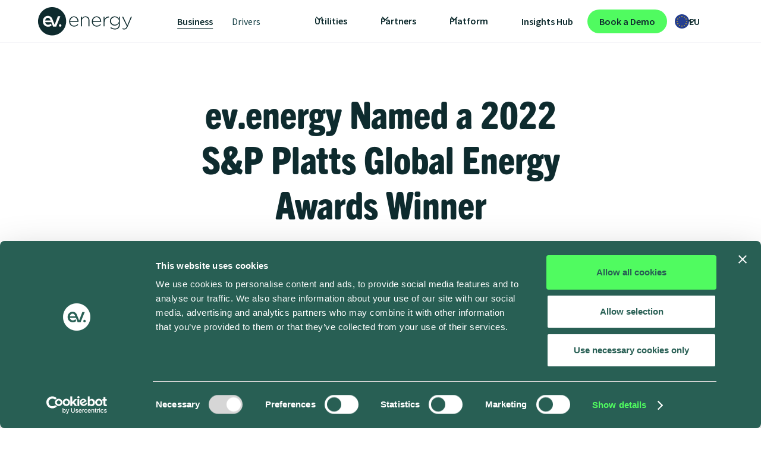

--- FILE ---
content_type: text/html
request_url: https://www.ev.energy/blog/ev-energy-named-a-2022-s-p-platts-global-energy-awards-winner
body_size: 26540
content:
<!DOCTYPE html><!-- Last Published: Tue Jan 13 2026 13:28:37 GMT+0000 (Coordinated Universal Time) --><html data-wf-domain="www.ev.energy" data-wf-page="628ceeae33250777db93e97a" data-wf-site="6278ea1f9c10c9550411fdd7" lang="en-FR" data-wf-collection="628ceeae3325079e4b93e927" data-wf-item-slug="ev-energy-named-a-2022-s-p-platts-global-energy-awards-winner"><head><meta charset="utf-8"/><title>ev.energy Named a 2022 S&amp;P Platts Global Energy Awards Winner</title><link rel="alternate" hrefLang="x-default" href="https://www.ev.energy/blog/ev-energy-named-a-2022-s-p-platts-global-energy-awards-winner"/><link rel="alternate" hrefLang="en-FR" href="https://www.ev.energy/blog/ev-energy-named-a-2022-s-p-platts-global-energy-awards-winner"/><link rel="alternate" hrefLang="en-GB" href="https://www.ev.energy/en-gb/blog/ev-energy-named-a-2022-s-p-platts-global-energy-awards-winner"/><link rel="alternate" hrefLang="en-US" href="https://www.ev.energy/en-us/blog/ev-energy-named-a-2022-s-p-platts-global-energy-awards-winner"/><link rel="alternate" hrefLang="en-CA" href="https://www.ev.energy/en-ca/blog/ev-energy-named-a-2022-s-p-platts-global-energy-awards-winner"/><meta content="Dubbed a &quot;Rising Star,&quot; ev.energy has deployed its solution globally to more than 100,000 electric vehicles since launch" name="description"/><meta content="ev.energy Named a 2022 S&amp;P Platts Global Energy Awards Winner" property="og:title"/><meta content="https://cdn.prod.website-files.com/6278ea1f9c10c970e911fe08/63975229c645643a95ab1a97_Joseph_Vellone_Head_of_North_America_and_Joe_Stilin_Director_of_Utility_Solutions.avif" property="og:image"/><meta content="ev.energy Named a 2022 S&amp;P Platts Global Energy Awards Winner" property="twitter:title"/><meta content="https://cdn.prod.website-files.com/6278ea1f9c10c970e911fe08/63975229c645643a95ab1a97_Joseph_Vellone_Head_of_North_America_and_Joe_Stilin_Director_of_Utility_Solutions.avif" property="twitter:image"/><meta content="width=device-width, initial-scale=1" name="viewport"/><link href="https://cdn.prod.website-files.com/6278ea1f9c10c9550411fdd7/css/ev-energy.shared.52d4383c9.min.css" rel="stylesheet" type="text/css" integrity="sha384-UtQ4PJB68cwcwcfmT7/uwP8pxmWGwLkassm2SdMN5yr5g7pvaPe0J85QaDETIAUE" crossorigin="anonymous"/><link href="https://fonts.googleapis.com" rel="preconnect"/><link href="https://fonts.gstatic.com" rel="preconnect" crossorigin="anonymous"/><script src="https://ajax.googleapis.com/ajax/libs/webfont/1.6.26/webfont.js" type="text/javascript"></script><script type="text/javascript">WebFont.load({  google: {    families: ["Open Sans:300,300italic,400,400italic,600,600italic,700,700italic,800,800italic","Ubuntu:300,300italic,400,400italic,500,500italic,700,700italic","Montserrat:100,100italic,200,200italic,300,300italic,400,400italic,500,500italic,600,600italic,700,700italic,800,800italic,900,900italic","Inter:200,300,regular,500,600,700,800","Source Sans Pro:300,regular,600,700,900"]  }});</script><script src="https://use.typekit.net/jva3zfu.js" type="text/javascript"></script><script type="text/javascript">try{Typekit.load();}catch(e){}</script><script type="text/javascript">!function(o,c){var n=c.documentElement,t=" w-mod-";n.className+=t+"js",("ontouchstart"in o||o.DocumentTouch&&c instanceof DocumentTouch)&&(n.className+=t+"touch")}(window,document);</script><link href="https://cdn.prod.website-files.com/6278ea1f9c10c9550411fdd7/627a9d71000a03709a983a9b_ev-fav-32.png" rel="shortcut icon" type="image/x-icon"/><link href="https://cdn.prod.website-files.com/6278ea1f9c10c9550411fdd7/627a9ce3111e36661da5018c_ev-logo-256px.png" rel="apple-touch-icon"/><!-- LinkedIn Insight Tag-->
<script type="text/javascript"> _linkedin_partner_id = "6946618"; window._linkedin_data_partner_ids = window._linkedin_data_partner_ids || []; window._linkedin_data_partner_ids.push(_linkedin_partner_id); </script><script type="text/javascript"> (function(l) { if (!l){window.lintrk = function(a,b){window.lintrk.q.push([a,b])}; window.lintrk.q=[]} var s = document.getElementsByTagName("script")[0]; var b = document.createElement("script"); b.type = "text/javascript";b.async = true; b.src = "https://snap.licdn.com/li.lms-analytics/insight.min.js"; s.parentNode.insertBefore(b, s);})(window.lintrk); </script> <noscript> <img height="1" width="1" style="display:none;" alt="" src="https://px.ads.linkedin.com/collect/?pid=6946618&fmt=gif" /> </noscript>

<!-- LinkedIn Insight Tag -->

<!-- AppsFlyer Smart Script -->
<script defer src="https://ev-analytics-js.s3.eu-west-1.amazonaws.com/onelink-smart-script-2.9.3.js"></script>

<script>
  // Don't run Geotargetly on these paths
  const path = window.location.pathname;
  const excludePaths = [
    /^\/(en-[a-z]{2}\/)?drivers\/?$/,
    /^\/(en-[a-z]{2}\/)?drivers\/solar-ev-charging\/?$/
  ];

  const shouldExclude = excludePaths.some(rx => rx.test(path));

  if (!shouldExclude) {
    (function(g,e,o,t,a,r,ge,tl,y,s){
      g.getElementsByTagName(o)[0].insertAdjacentHTML('afterbegin','<style id="georedirect1671123575126style">body{opacity:0.0 !important;}</style>');
      s=function(){g.getElementById('georedirect1671123575126style').innerHTML='body{opacity:1.0 !important;}';};
      t=g.getElementsByTagName(o)[0];
      y=g.createElement(e);
      y.async=true;
      y.src='https://g10498469755.co/gr?id=-NJLiX2KIjCNK7f1zAwK&refurl='+g.referrer+'&winurl='+encodeURIComponent(window.location);
      t.parentNode.insertBefore(y,t);
      y.onerror=function(){s()};
      georedirect1671123575126loaded=function(redirect){var to=0;if(redirect){to=5000};
      setTimeout(function(){s();},to)};
    })(document,'script','head');
  }
</script>

<!-- GEO Targetly backup 
<script>
(function(g,e,o,t,a,r,ge,tl,y,s){
g.getElementsByTagName(o)[0].insertAdjacentHTML('afterbegin','<style id="georedirect1671123575126style">body{opacity:0.0 !important;}</style>');
s=function(){g.getElementById('georedirect1671123575126style').innerHTML='body{opacity:1.0 !important;}';};
t=g.getElementsByTagName(o)[0];y=g.createElement(e);y.async=true;
y.src='https://g10498469755.co/gr?id=-NJLiX2KIjCNK7f1zAwK&refurl='+g.referrer+'&winurl='+encodeURIComponent(window.location);
t.parentNode.insertBefore(y,t);y.onerror=function(){s()};
georedirect1671123575126loaded=function(redirect){var to=0;if(redirect){to=5000};
setTimeout(function(){s();},to)};
})(document,'script','head');
</script>
<!-- GEO Targetly -->

<style>
  /* Splide */
.splide__track {
  overflow: visible;
}  


/* Splide half opacity for disable arrow buttons */
.splide button:disabled {
	opacity: 0.5;
}
  
  /* Normal bullet point list - Bullet colour */

li.dashed:before {
    content: "- ";
    font-size: 24px;
    font-weight: 800;
    color:#0E2B2E;
    margin-right: 16px;
}
 .splide__pagination li:before {
    content: "" !important;
    font-size: 24px;
    font-weight: 800;
    color:#0E2B2E;
   padding: 0 !important;
   background: transparent !important;
    margin-right: 0px;
}
  .splide__pagination li {
   padding: 0 !important;
   background: transparent !important;
}

li.list-item-dark-text._24px.round-bullet:before {
      content: "• ";
  
  }
  
  li.list-item-dark-text.round-bullet:before {
      content: "• ";
  
  }

li.list-item-light-text.light-bullet:before {
    content: "- ";
    color: #ffffff;
}

/* Text underline color */
.button-/-secondary {
  text-decoration-color: #000;
  text-underline-position: under;
  
  }
</style>

<link rel='stylesheet' href='https://cdn-uicons.flaticon.com/uicons-brands/css/uicons-brands.css'>

<!-- CookieBot Cookie Consent -->
<script id="Cookiebot" src="https://consent.cookiebot.com/uc.js" data-cbid="f8106967-0db0-4356-a33d-04bd082b28f1" data-blockingmode="auto" type="text/javascript"></script>

<!-- Google tag (gtag.js) -->
<script async src="https://www.googletagmanager.com/gtag/js?id=G-2JTD5LX8M2"></script>
<script>
  window.dataLayer = window.dataLayer || [];
  function gtag(){dataLayer.push(arguments);}
  gtag('js', new Date());

  gtag('config', 'G-2JTD5LX8M2');
</script>
<!-- Google tag (gtag.js) -->

<!-- Google Tag Manager -->
<script>(function(w,d,s,l,i){w[l]=w[l]||[];w[l].push({'gtm.start':
new Date().getTime(),event:'gtm.js'});var f=d.getElementsByTagName(s)[0],
j=d.createElement(s),dl=l!='dataLayer'?'&l='+l:'';j.async=true;j.src=
'https://www.googletagmanager.com/gtm.js?id='+i+dl;f.parentNode.insertBefore(j,f);
})(window,document,'script','dataLayer','GTM-MBGRDLVQ');</script>
<!-- End Google Tag Manager -->


<!-- Hotjar Tracking Code for ev.energy -->
<script>
    (function(h,o,t,j,a,r){
        h.hj=h.hj||function(){(h.hj.q=h.hj.q||[]).push(arguments)};
        h._hjSettings={hjid:3487695,hjsv:6};
        a=o.getElementsByTagName('head')[0];
        r=o.createElement('script');r.async=1;
        r.src=t+h._hjSettings.hjid+j+h._hjSettings.hjsv;
        a.appendChild(r);
    })(window,document,'https://static.hotjar.com/c/hotjar-','.js?sv=');
</script>

<!-- / Hotjar Tracking Code for ev.energy -->

<link rel="stylesheet" type="text/css" href="https://cdn.jsdelivr.net/npm/@splidejs/splide@3.2.2/dist/css/splide-core.min.css">
<style>
* {
  -webkit-font-smoothing: antialiased;
  -moz-osx-font-smoothing: grayscale;
  /*disable ios blue tap highlight */
  -webkit-tap-highlight-color: rgba(0,0,0,0);
  -webkit-tap-highlight-color: transparent;
  text-underline-position: under;
}
</style>

<!--GLOBAL LOCALE REDIRECT-->

<script>
// Wait a moment for Webflow's routing to complete
setTimeout(() => {
  const currentPath = window.location.pathname;
  const isHomepage = currentPath === '/' || currentPath === '';
  const isLocalizedHomepage = currentPath === '/en-gb' || currentPath === '/en-us' || currentPath === '/en-ca';
  const isAlreadyLocalized = currentPath.match(/^\/(en-gb|en-us|en-ca)\//);

  // Skip if we're on homepage (root or localized) or already on a localized page
  if (isHomepage || isLocalizedHomepage || isAlreadyLocalized) {
    return;
  }
  
  // Get user's language and country info
  const userLang = navigator.language || navigator.userLanguage;
  const userCountry = userLang.split('-')[1];
  
  let targetLocale = null;
  
  if (userCountry === 'GB') {
    targetLocale = '/en-gb';
  } 
  else if (userCountry === 'CA') {
    targetLocale = '/en-ca';
  }
  else if (userCountry === 'US' || userLang.startsWith('es-') && (userCountry === 'MX' || userCountry === 'AR' || userCountry === 'CO' || userCountry === 'PE' || userCountry === 'CL')) {
    targetLocale = '/en-us';
  }
  
  if (targetLocale) {
    window.location.href = targetLocale + window.location.pathname + window.location.search + window.location.hash;
  }
}, 100); // Small delay to let Webflow's routing finish
</script></head><body><div class="w-embed"><style>
/* Relume globacl styles */

/* Get rid of top margin on first element in any rich text element */
.w-richtext > :not(div):first-child, .w-richtext > div:first-child > :first-child {
  margin-top: 0 !important;
}

/* Get rid of bottom margin on last element in any rich text element */
.w-richtext>:last-child, .w-richtext ol li:last-child, .w-richtext ul li:last-child {
	margin-bottom: 0 !important;
}

/* 
Make the following elements inherit typography styles from the parent and not have hardcoded values. 
Important: You will not be able to style for example "All Links" in Designer with this CSS applied.
Uncomment this CSS to use it in the project. Leave this message for future hand-off.
*/
/*
a,
.w-input,
.w-select,
.w-tab-link,
.w-nav-link,
.w-dropdown-btn,
.w-dropdown-toggle,
.w-dropdown-link {
  color: inherit;
  text-decoration: inherit;
  font-size: inherit;
}
*/

/* Prevent all click and hover interaction with an element */
.pointer-events-off {
	pointer-events: none;
}

/* Enables all click and hover interaction with an element */
.pointer-events-on {
  pointer-events: auto;
}

/* Snippet enables you to add class of div-square which creates and maintains a 1:1 dimension of a div.*/
.div-square::after {
  content: "";
  display: block;
  padding-bottom: 100%;
}

/*Hide focus outline for main content element*/
    main:focus-visible {
    outline: -webkit-focus-ring-color auto 0px;
}

/* Make sure containers never lose their center alignment*/
.container-medium, .container-small, .container-large {
  margin-right: auto !important;
  margin-left: auto !important;
}

/*Reset selects, buttons, and links styles*/
.w-input, .w-select, a {
color: inherit;
text-decoration: inherit;
font-size: inherit;
}

/*Apply "..." after 3 lines of text */
.text-style-3lines {
    display: -webkit-box;
    overflow: hidden;
    -webkit-line-clamp: 3;
    -webkit-box-orient: vertical;
}

/* Apply "..." after 2 lines of text */
.text-style-2lines {
    display: -webkit-box;
    overflow: hidden;
    -webkit-line-clamp: 2;
    -webkit-box-orient: vertical;
}
/* Apply "..." at 100% width */
.truncate-width { 
		width: 100%; 
    white-space: nowrap; 
    overflow: hidden; 
    text-overflow: ellipsis; 
}
/* Removes native scrollbar */
.no-scrollbar {
    -ms-overflow-style: none;  // IE 10+
    overflow: -moz-scrollbars-none;  // Firefox
}

.no-scrollbar::-webkit-scrollbar {
    display: none; // Safari and Chrome
}

/* Adds inline flex display */
.display-inlineflex {
  display: inline-flex;
}

/* These classes are never overwritten */
.hide {
  display: none !important;
}

@media screen and (max-width: 991px) {
    .hide, .hide-tablet {
        display: none !important;
    }
}
  @media screen and (max-width: 767px) {
    .hide-mobile-landscape{
      display: none !important;
    }
}
  @media screen and (max-width: 479px) {
    .hide-mobile{
      display: none !important;
    }
}
 
.margin-0 {
  margin: 0rem !important;
}
.margin-vertical {
  margin-left: 0rem !important;
  margin-right: 0rem !important;
}
  
.padding-0 {
  padding: 0rem !important;
}

.spacing-clean {
padding: 0rem !important;
margin: 0rem !important;
}

.margin-top {
  margin-right: 0rem !important;
  margin-bottom: 0rem !important;
  margin-left: 0rem !important;
}

.padding-top {
  padding-right: 0rem !important;
  padding-bottom: 0rem !important;
  padding-left: 0rem !important;
}
  
.margin-right {
  margin-top: 0rem !important;
  margin-bottom: 0rem !important;
  margin-left: 0rem !important;
}

.padding-right {
  padding-top: 0rem !important;
  padding-bottom: 0rem !important;
  padding-left: 0rem !important;
}

.margin-bottom {
  margin-top: 0rem !important;
  margin-right: 0rem !important;
  margin-left: 0rem !important;
}

.padding-bottom {
  padding-top: 0rem !important;
  padding-right: 0rem !important;
  padding-left: 0rem !important;
}

.margin-left {
  margin-top: 0rem !important;
  margin-right: 0rem !important;
  margin-bottom: 0rem !important;
}
  
.padding-left {
  padding-top: 0rem !important;
  padding-right: 0rem !important;
  padding-bottom: 0rem !important;
}
  
.margin-horizontal {
  margin-top: 0rem !important;
  margin-bottom: 0rem !important;
}

.padding-horizontal {
  padding-top: 0rem !important;
  padding-bottom: 0rem !important;
}

.margin-vertical {
  margin-right: 0rem !important;
  margin-left: 0rem !important;
}
  
.padding-vertical {
  padding-right: 0rem !important;
  padding-left: 0rem !important;
}



/* ev.energy Custom global styles */


* {
text-underline-position: under;
}
/* HTML embed for style that can be applied and seen in the designer without the need to publish the code */
.navbar_dropdown-list {
box-shadow: rgba(255, 255, 255, 0.1) 0px 1px 1px 0px inset, rgba(50, 50, 93, 0.25) 0px 50px 100px -20px, rgba(0, 0, 0, 0.3) 0px 30px 60px -30px;
}
.navbar-component {
box-shadow: rgba(50, 50, 93, 0.25) 0px 2px 5px -1px, rgba(0, 0, 0, 0.3) 0px 1px 3px -1px;
}
.navbar_dropdown-list {
  background: linear-gradient(white, white) padding-box,
              linear-gradient(to bottom, #f6f6f9, white) border-box;
  border-radius: 1rem;
  border: 1px solid transparent;
}
.navbar_link.is-active {
text-decoration-thickness: 2px;
}
/* On screens that are 600px or less, set the background color to olive */
@media screen and (max-width: 1260px) {
.underline {
    position: relative;
    left: -9px;
    top: -137px;
    z-index: -1;
    display: none !important;
}
}

@media screen and (max-width: 991px) {
  /* Tablet CSS */
  .navbar_dropdown-list {
		box-shadow: none;
	}
  .navbar_dropdown-list {
  	background: #f6f6f9;
  	border-radius: 0rem;
  	border: 0px solid transparent;
	}
  .navbar_menu {
  	min-height: calc(100svh - 5rem);
  }
}

/* Hubspot form styling / reset */
/* All paragraph elements inside Hubspot form */
.hs-form>p {
 margin-top:1rem;
 margin-bottom:1rem;
 }
 
 /* Set margin right 0 for input wrapper */
 .hs-form .input {
 margin-right: 0 !important;
 }

/* Max width of fieldset element inside form */
.hs-form>fieldset {
 max-width: 100% !important;
 }

/* Form Input */
.hs-input {
 width: 100% !important;
 }

/* Radio Inputs */
.hs-input[type=radio] {
 width: auto !important;
 margin-right: 0.5rem;
 min-height: auto !important;
}

/* Checkbox Labels */
.hs-form-checkbox>label {
font-weight: 400 !important;
}

/* Error messages label margin */
.hs-error-msgs>label {
 margin-bottom: 0px !important;
 }


/*Custom Checkbox*/
.hs-input[type=checkbox] {
  width: 1rem !important;
  height: 1rem !important;
  margin-right: 0.5rem !important;
  min-height: auto !important;
}

.hs-input[type=checkbox]:focus {
  box-shadow: 0 0 3px 1px #50fb60;
}

.hs-input[type=checkbox]:checked {
accent-color: #50fb60;
    outline: 2px solid #50fb60;
}

.hs-form-booleancheckbox-display>span {
 margin-left: 0 !important;
 }
.hs-error-msgs li {
background: transparent !important;
}

.hs-form-booleancheckbox label span p {
    color: #a6bbbd !important;
    font-weight: 400;
}
.section_header5 .padding-global {
position:relative;
z-index:1;
}
</style></div><div data-animation="default" class="navbar_component is-new w-nav" data-easing2="ease-in-out-quad" fs-scrolldisable-element="smart-nav" data-easing="ease-in-out-quad" data-collapse="medium" data-w-id="e521f395-9515-ed29-d0c0-7e2bda1bf9d7" role="banner" data-duration="400"><nav class="navbar1_container is-new"><a href="/?r=0" class="navbar1_logo-link w-nav-brand"><img src="https://cdn.prod.website-files.com/6278ea1f9c10c9550411fdd7/6278ebeaaf239c437dc26339_ev-logo-pos.svg" loading="eager" alt="" class="navbar1_logo"/></a><div class="div-block-37 hide-tablet is-new"><a href="/?r=0" class="navbar_link is-active">Business</a><a href="/drivers" class="navbar_link">Drivers</a></div><nav role="navigation" class="navbar_menu is-page-height-tablet w-nav-menu"><div data-hover="true" data-delay="200" class="navbar1_menu-dropdown w-dropdown"><div class="navbar1_dropdown-toggle w-dropdown-toggle"><div class="dropdown-icon w-embed"><svg width=" 100%" height=" 100%" viewBox="0 0 16 16" fill="none" xmlns="http://www.w3.org/2000/svg">
<path fill-rule="evenodd" clip-rule="evenodd" d="M2.55806 6.29544C2.46043 6.19781 2.46043 6.03952 2.55806 5.94189L3.44195 5.058C3.53958 4.96037 3.69787 4.96037 3.7955 5.058L8.00001 9.26251L12.2045 5.058C12.3021 4.96037 12.4604 4.96037 12.5581 5.058L13.4419 5.94189C13.5396 6.03952 13.5396 6.19781 13.4419 6.29544L8.17678 11.5606C8.07915 11.6582 7.92086 11.6582 7.82323 11.5606L2.55806 6.29544Z" fill="currentColor"/>
</svg></div><div class="text-size-regular text-weight-semibold">Utilities</div></div><nav class="navbar_dropdown-list w-dropdown-list"><a href="/utilities/ious" class="navbar1_dropdown-link w-dropdown-link">Integrated Utilities</a><a href="/utilities/retailers" class="navbar1_dropdown-link w-dropdown-link">Energy Retailers</a><a href="/utilities/ccas" class="navbar1_dropdown-link w-dropdown-link">Community Choice Aggregators</a><a href="/utilities/municipalities-and-cooperatives" class="navbar1_dropdown-link w-dropdown-link">Municipalities and Cooperatives</a></nav></div><div data-hover="true" data-delay="200" class="navbar1_menu-dropdown w-dropdown"><div class="navbar1_dropdown-toggle w-dropdown-toggle"><div class="dropdown-icon w-embed"><svg width=" 100%" height=" 100%" viewBox="0 0 16 16" fill="none" xmlns="http://www.w3.org/2000/svg">
<path fill-rule="evenodd" clip-rule="evenodd" d="M2.55806 6.29544C2.46043 6.19781 2.46043 6.03952 2.55806 5.94189L3.44195 5.058C3.53958 4.96037 3.69787 4.96037 3.7955 5.058L8.00001 9.26251L12.2045 5.058C12.3021 4.96037 12.4604 4.96037 12.5581 5.058L13.4419 5.94189C13.5396 6.03952 13.5396 6.19781 13.4419 6.29544L8.17678 11.5606C8.07915 11.6582 7.92086 11.6582 7.82323 11.5606L2.55806 6.29544Z" fill="currentColor"/>
</svg></div><div class="text-size-regular text-weight-semibold">Partners</div></div><nav class="navbar_dropdown-list w-dropdown-list"><a href="/partners/ecosystem" class="navbar1_dropdown-link w-dropdown-link">Partner Ecosystem</a><a href="/partners/become-a-partner" class="navbar1_dropdown-link w-dropdown-link">Become a partner</a><a href="/partners/open-charge" class="navbar1_dropdown-link w-dropdown-link">Open Charge Movement</a></nav></div><div data-hover="true" data-delay="200" class="navbar1_menu-dropdown w-dropdown"><div class="navbar1_dropdown-toggle w-dropdown-toggle"><div class="dropdown-icon w-embed"><svg width=" 100%" height=" 100%" viewBox="0 0 16 16" fill="none" xmlns="http://www.w3.org/2000/svg">
<path fill-rule="evenodd" clip-rule="evenodd" d="M2.55806 6.29544C2.46043 6.19781 2.46043 6.03952 2.55806 5.94189L3.44195 5.058C3.53958 4.96037 3.69787 4.96037 3.7955 5.058L8.00001 9.26251L12.2045 5.058C12.3021 4.96037 12.4604 4.96037 12.5581 5.058L13.4419 5.94189C13.5396 6.03952 13.5396 6.19781 13.4419 6.29544L8.17678 11.5606C8.07915 11.6582 7.92086 11.6582 7.82323 11.5606L2.55806 6.29544Z" fill="currentColor"/>
</svg></div><div class="text-size-regular text-weight-semibold">Platform</div></div><nav class="navbar_dropdown-list w-dropdown-list"><a href="/platform/overview" class="navbar1_dropdown-link w-dropdown-link">Platform Overview</a><a href="/platform/programs" class="navbar1_dropdown-link w-dropdown-link">Propositions</a><a href="/platform/insights" class="navbar1_dropdown-link w-dropdown-link">Insights</a><a href="/platform/bundles" class="navbar1_dropdown-link w-dropdown-link">Bundles</a></nav></div><a href="/insights" class="navbar1_link is-nav-spacing">Insights Hub</a><div data-hover="true" data-delay="200" class="navbar1_menu-dropdown hide w-dropdown"><div class="navbar1_dropdown-toggle w-dropdown-toggle"><div class="text-size-regular text-weight-semibold">Insights</div><div class="dropdown-icon w-embed"><svg width=" 100%" height=" 100%" viewBox="0 0 16 16" fill="none" xmlns="http://www.w3.org/2000/svg">
<path fill-rule="evenodd" clip-rule="evenodd" d="M2.55806 6.29544C2.46043 6.19781 2.46043 6.03952 2.55806 5.94189L3.44195 5.058C3.53958 4.96037 3.69787 4.96037 3.7955 5.058L8.00001 9.26251L12.2045 5.058C12.3021 4.96037 12.4604 4.96037 12.5581 5.058L13.4419 5.94189C13.5396 6.03952 13.5396 6.19781 13.4419 6.29544L8.17678 11.5606C8.07915 11.6582 7.92086 11.6582 7.82323 11.5606L2.55806 6.29544Z" fill="currentColor"/>
</svg></div></div><nav class="navbar_dropdown-list w-dropdown-list"><a href="/case-studies" class="navbar1_dropdown-link w-dropdown-link">Case Studies</a><a href="/business/asset-metering-report" class="navbar1_dropdown-link w-dropdown-link">Asset Metering Report</a><a href="/business/v2x-white-paper" class="navbar1_dropdown-link w-dropdown-link">V2X White Paper</a><a href="/news" class="navbar1_dropdown-link w-dropdown-link">News</a><a href="/blog" class="navbar1_dropdown-link w-dropdown-link">Blog</a><a href="/about" class="navbar1_dropdown-link w-dropdown-link">About ev.energy</a></nav></div><div class="z-index-1"><a href="/contact" class="button is-small is-nav is-new w-button">Book a Demo</a></div><a href="/contact" class="navbar1_singular-link is-visible-portrait">Contact</a><div class="div-block-37 hide-desktop"><a href="/old-home" class="navbar_link is-active hide">Business</a><a href="/drivers" class="navbar_link">Drivers</a></div></nav><div class="locales-wrapper w-locales-list"><div data-hover="true" data-delay="200" class="navbar1_menu-dropdown is-locale w-dropdown"><div class="navbar1_dropdown-toggle is-locale w-dropdown-toggle"><img src="https://cdn.prod.website-files.com/6278ea1f9c10c9550411fdd7/672de9de88238378c53e4e4e_eu.svg" loading="lazy" alt="" class="navbar1_dropdown-imagelocale"/><div class="navbar1_dropdown-text-block">EU</div><div class="dropdown-icon is-locale w-embed"><svg width=" 100%" height=" 100%" viewBox="0 0 16 16" fill="none" xmlns="http://www.w3.org/2000/svg">
<path fill-rule="evenodd" clip-rule="evenodd" d="M2.55806 6.29544C2.46043 6.19781 2.46043 6.03952 2.55806 5.94189L3.44195 5.058C3.53958 4.96037 3.69787 4.96037 3.7955 5.058L8.00001 9.26251L12.2045 5.058C12.3021 4.96037 12.4604 4.96037 12.5581 5.058L13.4419 5.94189C13.5396 6.03952 13.5396 6.19781 13.4419 6.29544L8.17678 11.5606C8.07915 11.6582 7.92086 11.6582 7.82323 11.5606L2.55806 6.29544Z" fill="currentColor"/>
</svg></div></div><nav class="navbar_dropdown-list is-locale w-dropdown-list"><div role="list" class="navbar_dropdown-locale-list w-locales-items"><div role="listitem" class="navbar_dropdown-list-locale-item w-locales-item"><a hreflang="en-FR" href="/blog/ev-energy-named-a-2022-s-p-platts-global-energy-awards-winner" aria-current="page" class="navbar1_dropdown-link is-locale w-inline-block w--current"><img src="https://cdn.prod.website-files.com/6278ea1f9c10c9550411fdd7/672de9de88238378c53e4e4e_eu.svg" loading="lazy" alt=""/><div>EU</div></a></div><div role="listitem" class="navbar_dropdown-list-locale-item w-locales-item"><a hreflang="en-GB" href="/en-gb/blog/ev-energy-named-a-2022-s-p-platts-global-energy-awards-winner" class="navbar1_dropdown-link is-locale w-inline-block"><img src="https://cdn.prod.website-files.com/6278ea1f9c10c9550411fdd7/671f7060027548698e0fd72e_GB.svg" loading="lazy" alt=""/><div>UK</div></a></div><div role="listitem" class="navbar_dropdown-list-locale-item w-locales-item"><a hreflang="en-US" href="/en-us/blog/ev-energy-named-a-2022-s-p-platts-global-energy-awards-winner" class="navbar1_dropdown-link is-locale w-inline-block"><img src="https://cdn.prod.website-files.com/6278ea1f9c10c9550411fdd7/671f70555fa49ab8da1e6800_US.svg" loading="lazy" alt=""/><div>US</div></a></div><div role="listitem" class="navbar_dropdown-list-locale-item w-locales-item"><a hreflang="en-CA" href="/en-ca/blog/ev-energy-named-a-2022-s-p-platts-global-energy-awards-winner" class="navbar1_dropdown-link is-locale w-inline-block"><img src="https://cdn.prod.website-files.com/6278ea1f9c10c9550411fdd7/672dea5699a7e9c7846db4ff_CA.svg" loading="lazy" alt=""/><div>CA</div></a></div></div></nav></div></div><div class="navbar1_menu-button w-nav-button"><div class="menu-icon1"><div class="menu-icon1_line-top"></div><div class="menu-icon1_line-middle"><div class="menu-icon_line-middle-inner"></div></div><div class="menu-icon1_line-bottom"></div></div></div></nav></div><div class="section-large"><div class="container"><div class="title-wrapper-centre"><h1 class="heading-1">ev.energy Named a 2022 S&amp;P Platts Global Energy Awards Winner</h1></div><div class="blog-header-image"><img src="https://cdn.prod.website-files.com/6278ea1f9c10c970e911fe08/639752d954fe42a4511ba680_Joseph_Vellone_Head_of_North_America_and_Joe_Stilin_Director_of_Utility_Solutions_Header.avif" loading="lazy" alt="" sizes="100vw" srcset="https://cdn.prod.website-files.com/6278ea1f9c10c970e911fe08/639752d954fe42a4511ba680_Joseph_Vellone_Head_of_North_America_and_Joe_Stilin_Director_of_Utility_Solutions_Header-p-500.avif 500w, https://cdn.prod.website-files.com/6278ea1f9c10c970e911fe08/639752d954fe42a4511ba680_Joseph_Vellone_Head_of_North_America_and_Joe_Stilin_Director_of_Utility_Solutions_Header-p-800.avif 800w, https://cdn.prod.website-files.com/6278ea1f9c10c970e911fe08/639752d954fe42a4511ba680_Joseph_Vellone_Head_of_North_America_and_Joe_Stilin_Director_of_Utility_Solutions_Header.avif 1600w" class="image-cover"/></div><div class="w-layout-grid grid-blog-detail read-time-hidden"><div class="blog-detail-card read-time w-condition-invisible"><img src="https://cdn.prod.website-files.com/6278ea1f9c10c9550411fdd7/6278ea1f9c10c9daac11fe52_Icon%20Read%20Time.svg" loading="lazy" alt="" class="blog-icon"/><div class="heading-detail-small w-dyn-bind-empty"></div></div><div class="blog-detail-card"><img src="https://cdn.prod.website-files.com/6278ea1f9c10c9550411fdd7/6278ea1f9c10c940c311fe54_Icon%20Date.svg" loading="lazy" alt="" class="blog-icon"/><div class="heading-detail-small">December 12, 2022</div></div><div class="blog-detail-card"><div class="avatar-small"><img src="https://cdn.prod.website-files.com/6278ea1f9c10c970e911fe08/62b30e2f8e5faa6fccd8e151_2Logo%20Colour%3DDark%2C%20Background%3DTransparent.avif" loading="lazy" alt=""/></div><div class="heading-detail-small">ev.energy Media Team</div></div><div class="blog-detail-card"><img src="https://cdn.prod.website-files.com/6278ea1f9c10c9550411fdd7/6278ea1f9c10c9a45211fe53_Icon%20Category.svg" loading="lazy" alt="" class="blog-icon"/><div class="heading-detail-small">News</div></div></div><div class="article-wrapper"><div class="blog-rich-text w-richtext"><p><strong><em>Dubbed a &quot;Rising Star,&quot; ev.energy has deployed its solution globally to more than 100,000 electric vehicles since launch</em></strong></p><p><strong>PALO ALTO, Calif. and LONDON, Dec. 12, 2022</strong> - ev.energy, a global provider of electric vehicle (EV) charging software, has been named a winner in the 24th Annual Platts Global Energy Awards in the Rising Star category. Hosted by S&amp;P Global Commodity Insights, the leading independent provider of information, analysis and benchmark prices for commodities, metals, petrochemicals, energy and energy transition markets, the awards recognize companies that are charging forward to a greener tomorrow.</p><p>With 300 million electric vehicles <a href="https://c212.net/c/link/?t=0&amp;l=en&amp;o=3733604-1&amp;h=1441810336&amp;u=https%3A%2F%2Fwww.iea.org%2Freports%2Felectric-vehicles&amp;a=expected+to+be+on+the+world%27s+roads+by+2030" target="_blank">expected to be on the world&#x27;s roads by 2030</a>, ev.energy is transforming EVs from liabilities to assets for power grids, while simultaneously providing EV drivers with cheaper and more convenient charging. With a platform that connects power grids like CAISO, auto manufacturers like Volkswagen, and charging station manufacturers like Siemens, ev.energy&#x27;s central position of moving, storing and discharging energy provides hundreds of megawatts of flexible capacity to help power grids tackle everything from summer heat waves to winter cold snaps. To date, ev.energy has deployed its software to more than 100,000 EVs under management and partnered with more than 25 power grids and utilities including CAISO, National Grid, Southern Company, Avangrid, UK Power Networks and AusNet.</p><p>&quot;ev.energy is the connective tissue that brings together power utilities, electric vehicles, and drivers, enabling the mutually beneficial outcome of low-cost, convenient, grid-friendly EV charging,&quot; said Joseph Vellone, Head of North America for ev.energy. &quot;As we continue to rapidly scale and deploy our smart charging technology globally to help countries meet their net-zero commitments, it is a tremendous honor for our technology and our team to be recognized by S&amp;P.&quot;</p><p>Amid increasingly volatile energy markets globally, a growing number of players across the industry are choosing ev.energy&#x27;s software to help them manage their specific challenges. In 2022 alone, ev.energy launched major programs across the U.S. with utilities including National Grid, Avangrid and Southern Company, alongside all six Distribution Network Operators in the UK and AGL in Australia.</p><p>The 2022 Platts Global Energy Awards recognizes corporate and individual innovation, leadership and exemplary performance in 19 categories spanning the entire energy and chemicals complex. The winners, selected by an <a href="https://c212.net/c/link/?t=0&amp;l=en&amp;o=3733604-1&amp;h=997837104&amp;u=https%3A%2F%2Fc212.net%2Fc%2Flink%2F%3Ft%3D0%26l%3Den%26o%3D3660243-1%26h%3D1764935103%26u%3Dhttps%253A%252F%252Fwww.spglobal.com%252Fcommodityinsights%252Fglobal-energy-awards%252Fabout-judges%26a%3Dindependent%2Bpanel%2Bof%2Bjudges&amp;a=independent+panel+of+judges" target="_blank">independent panel of judges</a> from each award category&#x27;s respective group of finalists, were announced on December 8 in New York City.</p><p>View the complete list of 2022 award categories and winners <a href="https://c212.net/c/link/?t=0&amp;l=en&amp;o=3733604-1&amp;h=2054568594&amp;u=https%3A%2F%2Fwww.spglobal.com%2Fcommodityinsights%2Fglobal-energy-awards%2Fwinners&amp;a=here" target="_blank">here</a>.</p><p><strong>About ev.energy<br/></strong>ev.energy is a Certified B Corporation® with a mission to make EV charging greener, cheaper, and smarter for utilities and their customers. Its end-to-end software platform wirelessly connects to a range of electric vehicles and chargers to intelligently manage EV charging while working with utilities to put cash back in customers&#x27; wallets for charging at grid-friendly times. With a global base of utility, vehicle OEM and charging-hardware clients, ev.energy manages more than 100,000 EVs on its platform each day. Learn more at <a href="https://c212.net/c/link/?t=0&amp;l=en&amp;o=3733604-1&amp;h=717849673&amp;u=https%3A%2F%2Fbusiness.ev.energy%2F&amp;a=https%3A%2F%2Fbusiness.ev.energy%2F" target="_blank">https://business.ev.energy/</a></p><p><strong>Media Contact <br/></strong><a href="mailto:ev.energy@missionc2.com" target="_blank">ev.energy@missionc2.com</a></p><p>‍</p></div></div></div></div><div class="section-large sand blog-template"><div class="container blogpost"><div class="w-layout-grid text-intro-grid blog"><div id="w-node-_5248fcda-91e2-5b7f-6255-5fd71609c98d-db93e97a" class="intro-text-container"><h6 class="heading-6">Latest posts</h6><h2 class="heading-2">Similar articles</h2></div><div id="w-node-_5248fcda-91e2-5b7f-6255-5fd71609c994-db93e97a" class="intro-text-button-container hidden"><a href="/news" class="button-default w-button"><div>View all </div></a></div></div><div class="splide slider2"><div class="splide__arrows arrows2"><div class="html-embed w-embed"><button class="splide__arrow splide__arrow--prev prev2"></button></div><div class="html-embed-2 w-embed"><button class="splide__arrow splide__arrow--next next2"></button></div></div><div class="splide__track track2 w-dyn-list"><div role="list" class="splide__list list2 w-dyn-items"><div role="listitem" class="splide__slide slide2 blog-template-page w-dyn-item"><a href="/blog/ev-energy-named-on-the-2026-global-cleantech-100-4-years-running" class="slider-blog-card blogs-template w-inline-block"><div class="slider-blog-thumbnail"><img src="https://cdn.prod.website-files.com/6278ea1f9c10c970e911fe08/6967a05ded5b66fbf873965e_News%20Post%20Thumbnail.png" loading="lazy" alt="ev.energy Named on the 2026 Global Cleantech 100, 4 Years Running" class="image-blog"/></div><div class="slider-blog-detail"><div class="blog-time-to-read w-dyn-bind-empty"></div><div class="blog-title-heading">ev.energy Named on the 2026 Global Cleantech 100, 4 Years Running</div></div><div class="link-block-2"><img src="https://cdn.prod.website-files.com/6278ea1f9c10c970e911fe08/62b30e2f8e5faa6fccd8e151_2Logo%20Colour%3DDark%2C%20Background%3DTransparent.avif" loading="lazy" alt="ev.energy Media Team" class="image-10"/><div class="slider-2-learn-more-button">ev.energy Media Team</div></div></a></div><div role="listitem" class="splide__slide slide2 blog-template-page w-dyn-item"><a href="/blog/ev-energy-expands-european-market-coverage-with-xpeng-integration" class="slider-blog-card blogs-template w-inline-block"><div class="slider-blog-thumbnail"><img src="https://cdn.prod.website-files.com/6278ea1f9c10c970e911fe08/695e37b36604e76e508a1fcb_News%20Thumbnail%20Image.png" loading="lazy" alt="ev.energy Expands European Market Coverage with XPENG Integration" sizes="100vw" srcset="https://cdn.prod.website-files.com/6278ea1f9c10c970e911fe08/695e37b36604e76e508a1fcb_News%20Thumbnail%20Image-p-500.png 500w, https://cdn.prod.website-files.com/6278ea1f9c10c970e911fe08/695e37b36604e76e508a1fcb_News%20Thumbnail%20Image-p-800.png 800w, https://cdn.prod.website-files.com/6278ea1f9c10c970e911fe08/695e37b36604e76e508a1fcb_News%20Thumbnail%20Image-p-1080.png 1080w, https://cdn.prod.website-files.com/6278ea1f9c10c970e911fe08/695e37b36604e76e508a1fcb_News%20Thumbnail%20Image.png 1200w" class="image-blog"/></div><div class="slider-blog-detail"><div class="blog-time-to-read w-dyn-bind-empty"></div><div class="blog-title-heading">ev.energy Expands European Market Coverage with XPENG Integration</div></div><div class="link-block-2"><img src="https://cdn.prod.website-files.com/6278ea1f9c10c970e911fe08/62b30e2f8e5faa6fccd8e151_2Logo%20Colour%3DDark%2C%20Background%3DTransparent.avif" loading="lazy" alt="ev.energy Media Team" class="image-10"/><div class="slider-2-learn-more-button">ev.energy Media Team</div></div></a></div><div role="listitem" class="splide__slide slide2 blog-template-page w-dyn-item"><a href="/blog/easyenergys-new-easyladen-smart-charging-pilot-unlocks-cheap-clean-ev-charging-powered-by-ev-energy" class="slider-blog-card blogs-template w-inline-block"><div class="slider-blog-thumbnail"><img src="https://cdn.prod.website-files.com/6278ea1f9c10c970e911fe08/693fdda449d5eb91530bd5d3_easyEnergy%20easyLaden%20Launch%20PR%20%26%20Social%20Images%20(1).png" loading="lazy" alt="easyEnergy&#x27;s new &#x27;easyLaden&#x27; Smart Charging Pilot Unlocks Cheap, Clean EV Charging, Powered by ev.energy" sizes="100vw" srcset="https://cdn.prod.website-files.com/6278ea1f9c10c970e911fe08/693fdda449d5eb91530bd5d3_easyEnergy%20easyLaden%20Launch%20PR%20%26%20Social%20Images%20(1)-p-500.png 500w, https://cdn.prod.website-files.com/6278ea1f9c10c970e911fe08/693fdda449d5eb91530bd5d3_easyEnergy%20easyLaden%20Launch%20PR%20%26%20Social%20Images%20(1)-p-800.png 800w, https://cdn.prod.website-files.com/6278ea1f9c10c970e911fe08/693fdda449d5eb91530bd5d3_easyEnergy%20easyLaden%20Launch%20PR%20%26%20Social%20Images%20(1)-p-1080.png 1080w, https://cdn.prod.website-files.com/6278ea1f9c10c970e911fe08/693fdda449d5eb91530bd5d3_easyEnergy%20easyLaden%20Launch%20PR%20%26%20Social%20Images%20(1).png 1200w" class="image-blog"/></div><div class="slider-blog-detail"><div class="blog-time-to-read w-dyn-bind-empty"></div><div class="blog-title-heading">easyEnergy&#x27;s new &#x27;easyLaden&#x27; Smart Charging Pilot Unlocks Cheap, Clean EV Charging, Powered by ev.energy</div></div><div class="link-block-2"><img src="https://cdn.prod.website-files.com/6278ea1f9c10c970e911fe08/62b30e2f8e5faa6fccd8e151_2Logo%20Colour%3DDark%2C%20Background%3DTransparent.avif" loading="lazy" alt="ev.energy Media Team" class="image-10"/><div class="slider-2-learn-more-button">ev.energy Media Team</div></div></a></div><div role="listitem" class="splide__slide slide2 blog-template-page w-dyn-item"><a href="/blog/ev-energy-and-flexitricity-dispatch-ev-charging-in-the-uk-wholesale-power-trading-market" class="slider-blog-card blogs-template w-inline-block"><div class="slider-blog-thumbnail"><img src="https://cdn.prod.website-files.com/6278ea1f9c10c970e911fe08/68d26d050dc9ca0e3ffb9357_Flexitricity%20P415%20%20PR%20Thumbnail%20(2).png" loading="lazy" alt="ev.energy and Flexitricity dispatch EV charging in the UK wholesale power trading market" sizes="100vw" srcset="https://cdn.prod.website-files.com/6278ea1f9c10c970e911fe08/68d26d050dc9ca0e3ffb9357_Flexitricity%20P415%20%20PR%20Thumbnail%20(2)-p-500.png 500w, https://cdn.prod.website-files.com/6278ea1f9c10c970e911fe08/68d26d050dc9ca0e3ffb9357_Flexitricity%20P415%20%20PR%20Thumbnail%20(2)-p-800.png 800w, https://cdn.prod.website-files.com/6278ea1f9c10c970e911fe08/68d26d050dc9ca0e3ffb9357_Flexitricity%20P415%20%20PR%20Thumbnail%20(2)-p-1080.png 1080w, https://cdn.prod.website-files.com/6278ea1f9c10c970e911fe08/68d26d050dc9ca0e3ffb9357_Flexitricity%20P415%20%20PR%20Thumbnail%20(2).png 1200w" class="image-blog"/></div><div class="slider-blog-detail"><div class="blog-time-to-read w-dyn-bind-empty"></div><div class="blog-title-heading">ev.energy and Flexitricity dispatch EV charging in the UK wholesale power trading market</div></div><div class="link-block-2"><img src="https://cdn.prod.website-files.com/6278ea1f9c10c970e911fe08/62b30e2f8e5faa6fccd8e151_2Logo%20Colour%3DDark%2C%20Background%3DTransparent.avif" loading="lazy" alt="ev.energy Media Team" class="image-10"/><div class="slider-2-learn-more-button">ev.energy Media Team</div></div></a></div><div role="listitem" class="splide__slide slide2 blog-template-page w-dyn-item"><a href="/blog/ev-energy-leads-ev-centric-vpps-in-wood-mackenzie-report-two-years-running" class="slider-blog-card blogs-template w-inline-block"><div class="slider-blog-thumbnail"><img src="https://cdn.prod.website-files.com/6278ea1f9c10c970e911fe08/68cc3017ef7734d7838a460e_Wood%20Mackenzie%20VPP%20Report%20news%20thumbnail.png" loading="lazy" alt="ev.energy Leads EV-Centric VPPs in Wood Mackenzie Report, Two Years Running" sizes="100vw" srcset="https://cdn.prod.website-files.com/6278ea1f9c10c970e911fe08/68cc3017ef7734d7838a460e_Wood%20Mackenzie%20VPP%20Report%20news%20thumbnail-p-500.png 500w, https://cdn.prod.website-files.com/6278ea1f9c10c970e911fe08/68cc3017ef7734d7838a460e_Wood%20Mackenzie%20VPP%20Report%20news%20thumbnail-p-800.png 800w, https://cdn.prod.website-files.com/6278ea1f9c10c970e911fe08/68cc3017ef7734d7838a460e_Wood%20Mackenzie%20VPP%20Report%20news%20thumbnail-p-1080.png 1080w, https://cdn.prod.website-files.com/6278ea1f9c10c970e911fe08/68cc3017ef7734d7838a460e_Wood%20Mackenzie%20VPP%20Report%20news%20thumbnail.png 1200w" class="image-blog"/></div><div class="slider-blog-detail"><div class="blog-time-to-read w-dyn-bind-empty"></div><div class="blog-title-heading">ev.energy Leads EV-Centric VPPs in Wood Mackenzie Report, Two Years Running</div></div><div class="link-block-2"><img src="https://cdn.prod.website-files.com/6278ea1f9c10c970e911fe08/62b30e2f8e5faa6fccd8e151_2Logo%20Colour%3DDark%2C%20Background%3DTransparent.avif" loading="lazy" alt="ev.energy Media Team" class="image-10"/><div class="slider-2-learn-more-button">ev.energy Media Team</div></div></a></div><div role="listitem" class="splide__slide slide2 blog-template-page w-dyn-item"><a href="/blog/jlr-taps-ev-energy-to-drive-smart-charging-innovation" class="slider-blog-card blogs-template w-inline-block"><div class="slider-blog-thumbnail"><img src="https://cdn.prod.website-files.com/6278ea1f9c10c970e911fe08/6877abf9443b8deff3ad177f_JLR%20PR%20Thumbnail%20(1).avif" loading="lazy" alt="JLR Taps ev.energy to Drive Smart Charging Innovation" sizes="100vw" srcset="https://cdn.prod.website-files.com/6278ea1f9c10c970e911fe08/6877abf9443b8deff3ad177f_JLR%20PR%20Thumbnail%20(1)-p-500.avif 500w, https://cdn.prod.website-files.com/6278ea1f9c10c970e911fe08/6877abf9443b8deff3ad177f_JLR%20PR%20Thumbnail%20(1).avif 1200w" class="image-blog"/></div><div class="slider-blog-detail"><div class="blog-time-to-read w-dyn-bind-empty"></div><div class="blog-title-heading">JLR Taps ev.energy to Drive Smart Charging Innovation</div></div><div class="link-block-2"><img src="https://cdn.prod.website-files.com/6278ea1f9c10c970e911fe08/62b30e2f8e5faa6fccd8e151_2Logo%20Colour%3DDark%2C%20Background%3DTransparent.avif" loading="lazy" alt="ev.energy Media Team" class="image-10"/><div class="slider-2-learn-more-button">ev.energy Media Team</div></div></a></div><div role="listitem" class="splide__slide slide2 blog-template-page w-dyn-item"><a href="/blog/ev-energy-brings-dynamic-pricing-expertise-to-pg-e-pilot" class="slider-blog-card blogs-template w-inline-block"><div class="slider-blog-thumbnail"><img src="https://cdn.prod.website-files.com/6278ea1f9c10c970e911fe08/684fd50509b44468bfac974a_PG%26E%20Hourly%20Flex%20news%20thumbnail%20(1).avif" loading="lazy" alt="ev.energy Brings Dynamic Pricing Expertise to PG&amp;E Pilot" sizes="100vw" srcset="https://cdn.prod.website-files.com/6278ea1f9c10c970e911fe08/684fd50509b44468bfac974a_PG%26E%20Hourly%20Flex%20news%20thumbnail%20(1)-p-500.avif 500w, https://cdn.prod.website-files.com/6278ea1f9c10c970e911fe08/684fd50509b44468bfac974a_PG%26E%20Hourly%20Flex%20news%20thumbnail%20(1).avif 1200w" class="image-blog"/></div><div class="slider-blog-detail"><div class="blog-time-to-read w-dyn-bind-empty"></div><div class="blog-title-heading">ev.energy Brings Dynamic Pricing Expertise to PG&amp;E Pilot</div></div><div class="link-block-2"><img src="https://cdn.prod.website-files.com/6278ea1f9c10c970e911fe08/62b30e2f8e5faa6fccd8e151_2Logo%20Colour%3DDark%2C%20Background%3DTransparent.avif" loading="lazy" alt="ev.energy Media Team" class="image-10"/><div class="slider-2-learn-more-button">ev.energy Media Team</div></div></a></div><div role="listitem" class="splide__slide slide2 blog-template-page w-dyn-item"><a href="/blog/dynamic-pricing-outperforms-time-of-use-in-california-ev-charging-pilot-with-98-energy-delivered-off-peak" class="slider-blog-card blogs-template w-inline-block"><div class="slider-blog-thumbnail"><img src="https://cdn.prod.website-files.com/6278ea1f9c10c970e911fe08/683d649f098044f813220416_ChargeWise%20Insights%20news%20thumbnail.avif" loading="lazy" alt="Dynamic Pricing Outperforms Time-of-Use in California EV Charging Pilot with 98% Energy Delivered Off-Peak" sizes="100vw" srcset="https://cdn.prod.website-files.com/6278ea1f9c10c970e911fe08/683d649f098044f813220416_ChargeWise%20Insights%20news%20thumbnail-p-500.avif 500w, https://cdn.prod.website-files.com/6278ea1f9c10c970e911fe08/683d649f098044f813220416_ChargeWise%20Insights%20news%20thumbnail.avif 1200w" class="image-blog"/></div><div class="slider-blog-detail"><div class="blog-time-to-read w-dyn-bind-empty"></div><div class="blog-title-heading">Dynamic Pricing Outperforms Time-of-Use in California EV Charging Pilot with 98% Energy Delivered Off-Peak</div></div><div class="link-block-2"><img src="https://cdn.prod.website-files.com/6278ea1f9c10c970e911fe08/62b30e2f8e5faa6fccd8e151_2Logo%20Colour%3DDark%2C%20Background%3DTransparent.avif" loading="lazy" alt="ev.energy Media Team" class="image-10"/><div class="slider-2-learn-more-button">ev.energy Media Team</div></div></a></div><div role="listitem" class="splide__slide slide2 blog-template-page w-dyn-item"><a href="/blog/smarter-ev-charging-could-slash-utility-bills-by-10-for-every-u-s-household-new-report" class="slider-blog-card blogs-template w-inline-block"><div class="slider-blog-thumbnail"><img src="https://cdn.prod.website-files.com/6278ea1f9c10c970e911fe08/68a6d6834e3ec4444da78f2e_Value%20of%20MC%20playbook%20launch%20news%20thumbnail%20graphic.avif" loading="lazy" alt="Smarter EV charging could slash utility bills by 10% for every U.S. household - new report" sizes="100vw" srcset="https://cdn.prod.website-files.com/6278ea1f9c10c970e911fe08/68a6d6834e3ec4444da78f2e_Value%20of%20MC%20playbook%20launch%20news%20thumbnail%20graphic-p-500.avif 500w, https://cdn.prod.website-files.com/6278ea1f9c10c970e911fe08/68a6d6834e3ec4444da78f2e_Value%20of%20MC%20playbook%20launch%20news%20thumbnail%20graphic.avif 1200w" class="image-blog"/></div><div class="slider-blog-detail"><div class="blog-time-to-read w-dyn-bind-empty"></div><div class="blog-title-heading">Smarter EV charging could slash utility bills by 10% for every U.S. household - new report</div></div><div class="link-block-2"><img src="https://cdn.prod.website-files.com/6278ea1f9c10c970e911fe08/62b30e2f8e5faa6fccd8e151_2Logo%20Colour%3DDark%2C%20Background%3DTransparent.avif" loading="lazy" alt="ev.energy Media Team" class="image-10"/><div class="slider-2-learn-more-button">ev.energy Media Team</div></div></a></div><div role="listitem" class="splide__slide slide2 blog-template-page w-dyn-item"><a href="/blog/eo-charging-partners-with-ev-energy-to-enhance-mini-pro-3-home-charging-experience" class="slider-blog-card blogs-template w-inline-block"><div class="slider-blog-thumbnail"><img src="https://cdn.prod.website-files.com/6278ea1f9c10c970e911fe08/686b8f43bd8388a55d98bd94_EO%20x%20ev.energy%20news%20thumbnail.avif" loading="lazy" alt="EO Charging Partners with ev.energy to Enhance Mini Pro 3 Home Charging Experience" sizes="100vw" srcset="https://cdn.prod.website-files.com/6278ea1f9c10c970e911fe08/686b8f43bd8388a55d98bd94_EO%20x%20ev.energy%20news%20thumbnail-p-500.avif 500w, https://cdn.prod.website-files.com/6278ea1f9c10c970e911fe08/686b8f43bd8388a55d98bd94_EO%20x%20ev.energy%20news%20thumbnail.avif 1200w" class="image-blog"/></div><div class="slider-blog-detail"><div class="blog-time-to-read w-dyn-bind-empty"></div><div class="blog-title-heading">EO Charging Partners with ev.energy to Enhance Mini Pro 3 Home Charging Experience</div></div><div class="link-block-2"><img src="https://cdn.prod.website-files.com/6278ea1f9c10c970e911fe08/62b30e2f8e5faa6fccd8e151_2Logo%20Colour%3DDark%2C%20Background%3DTransparent.avif" loading="lazy" alt="ev.energy Media Team" class="image-10"/><div class="slider-2-learn-more-button">ev.energy Media Team</div></div></a></div><div role="listitem" class="splide__slide slide2 blog-template-page w-dyn-item"><a href="/blog/ev-energy-and-zaptec-join-forces-to-transform-home-solar-and-ev-charging-experience" class="slider-blog-card blogs-template w-inline-block"><div class="slider-blog-thumbnail"><img src="https://cdn.prod.website-files.com/6278ea1f9c10c970e911fe08/683575ccf588e7ad7fe24333_Zaptec%20news%20thumbnail.avif" loading="lazy" alt="ev.energy and Zaptec Join Forces to Transform Home Solar and EV Charging Experience" sizes="100vw" srcset="https://cdn.prod.website-files.com/6278ea1f9c10c970e911fe08/683575ccf588e7ad7fe24333_Zaptec%20news%20thumbnail-p-500.avif 500w, https://cdn.prod.website-files.com/6278ea1f9c10c970e911fe08/683575ccf588e7ad7fe24333_Zaptec%20news%20thumbnail.avif 1200w" class="image-blog"/></div><div class="slider-blog-detail"><div class="blog-time-to-read w-dyn-bind-empty"></div><div class="blog-title-heading">ev.energy and Zaptec Join Forces to Transform Home Solar and EV Charging Experience</div></div><div class="link-block-2"><img src="https://cdn.prod.website-files.com/6278ea1f9c10c970e911fe08/62b30e2f8e5faa6fccd8e151_2Logo%20Colour%3DDark%2C%20Background%3DTransparent.avif" loading="lazy" alt="ev.energy Media Team" class="image-10"/><div class="slider-2-learn-more-button">ev.energy Media Team</div></div></a></div><div role="listitem" class="splide__slide slide2 blog-template-page w-dyn-item"><a href="/blog/el-paso-electric-and-ev-energy-expand-managed-ev-charging-program-to-texas" class="slider-blog-card blogs-template w-inline-block"><div class="slider-blog-thumbnail"><img src="https://cdn.prod.website-files.com/6278ea1f9c10c970e911fe08/67dc1b53080579f3623ddd6e_El%20Paso%20Electric%20Texas%20PR%20Thumbnail.avif" loading="lazy" alt="El Paso Electric and ev.energy Expand Managed EV Charging Program to Texas" sizes="100vw" srcset="https://cdn.prod.website-files.com/6278ea1f9c10c970e911fe08/67dc1b53080579f3623ddd6e_El%20Paso%20Electric%20Texas%20PR%20Thumbnail-p-500.avif 500w, https://cdn.prod.website-files.com/6278ea1f9c10c970e911fe08/67dc1b53080579f3623ddd6e_El%20Paso%20Electric%20Texas%20PR%20Thumbnail.avif 1200w" class="image-blog"/></div><div class="slider-blog-detail"><div class="blog-time-to-read w-dyn-bind-empty"></div><div class="blog-title-heading">El Paso Electric and ev.energy Expand Managed EV Charging Program to Texas</div></div><div class="link-block-2"><img src="https://cdn.prod.website-files.com/6278ea1f9c10c970e911fe08/62b30e2f8e5faa6fccd8e151_2Logo%20Colour%3DDark%2C%20Background%3DTransparent.avif" loading="lazy" alt="ev.energy Media Team" class="image-10"/><div class="slider-2-learn-more-button">ev.energy Media Team</div></div></a></div><div role="listitem" class="splide__slide slide2 blog-template-page w-dyn-item"><a href="/blog/clean-power-alliance-launches-dynamic-pricing-based-ev-charging-program-in-los-angeles" class="slider-blog-card blogs-template w-inline-block"><div class="slider-blog-thumbnail"><img src="https://cdn.prod.website-files.com/6278ea1f9c10c970e911fe08/67a3873f1267d17b674338a4_Clean%20Power%20Alliance%20CPA%20%20PR%20Thumbnail.avif" loading="lazy" alt="Clean Power Alliance Launches Dynamic Pricing-Based EV Charging Program in Los Angeles" sizes="100vw" srcset="https://cdn.prod.website-files.com/6278ea1f9c10c970e911fe08/67a3873f1267d17b674338a4_Clean%20Power%20Alliance%20CPA%20%20PR%20Thumbnail-p-500.avif 500w, https://cdn.prod.website-files.com/6278ea1f9c10c970e911fe08/67a3873f1267d17b674338a4_Clean%20Power%20Alliance%20CPA%20%20PR%20Thumbnail.avif 1200w" class="image-blog"/></div><div class="slider-blog-detail"><div class="blog-time-to-read w-dyn-bind-empty"></div><div class="blog-title-heading">Clean Power Alliance Launches Dynamic Pricing-Based EV Charging Program in Los Angeles</div></div><div class="link-block-2"><img src="https://cdn.prod.website-files.com/6278ea1f9c10c970e911fe08/62b30e2f8e5faa6fccd8e151_2Logo%20Colour%3DDark%2C%20Background%3DTransparent.avif" loading="lazy" alt="ev.energy Media Team" class="image-10"/><div class="slider-2-learn-more-button">ev.energy Media Team</div></div></a></div><div role="listitem" class="splide__slide slide2 blog-template-page w-dyn-item"><a href="/blog/ev-energy-selected-by-doe-to-deploy-and-test-advanced-managed-charging-solutions-across-the-u-s" class="slider-blog-card blogs-template w-inline-block"><div class="slider-blog-thumbnail"><img src="https://cdn.prod.website-files.com/6278ea1f9c10c970e911fe08/678a5aab2d1d7ba77eb7e260_DOE%20Connected%20Communities%202.0%20news%20thumbnail.avif" loading="lazy" alt="ev.energy Selected by DOE to Deploy and Test Advanced Managed Charging Solutions Across the U.S." sizes="100vw" srcset="https://cdn.prod.website-files.com/6278ea1f9c10c970e911fe08/678a5aab2d1d7ba77eb7e260_DOE%20Connected%20Communities%202.0%20news%20thumbnail-p-500.avif 500w, https://cdn.prod.website-files.com/6278ea1f9c10c970e911fe08/678a5aab2d1d7ba77eb7e260_DOE%20Connected%20Communities%202.0%20news%20thumbnail.avif 1200w" class="image-blog"/></div><div class="slider-blog-detail"><div class="blog-time-to-read w-dyn-bind-empty"></div><div class="blog-title-heading">ev.energy Selected by DOE to Deploy and Test Advanced Managed Charging Solutions Across the U.S.</div></div><div class="link-block-2"><img src="https://cdn.prod.website-files.com/6278ea1f9c10c970e911fe08/62b30e2f8e5faa6fccd8e151_2Logo%20Colour%3DDark%2C%20Background%3DTransparent.avif" loading="lazy" alt="ev.energy Media Team" class="image-10"/><div class="slider-2-learn-more-button">ev.energy Media Team</div></div></a></div><div role="listitem" class="splide__slide slide2 blog-template-page w-dyn-item"><a href="/blog/ev-energy-named-on-the-2025-global-cleantech-100" class="slider-blog-card blogs-template w-inline-block"><div class="slider-blog-thumbnail"><img src="https://cdn.prod.website-files.com/6278ea1f9c10c970e911fe08/6787bb9ff20066092d6d4a39_Cleantech%20100%202025%20PR%20Thumbnail.avif" loading="lazy" alt="ev.energy Named on the 2025 Global Cleantech 100" class="image-blog"/></div><div class="slider-blog-detail"><div class="blog-time-to-read w-dyn-bind-empty"></div><div class="blog-title-heading">ev.energy Named on the 2025 Global Cleantech 100</div></div><div class="link-block-2"><img src="https://cdn.prod.website-files.com/6278ea1f9c10c970e911fe08/62b30e2f8e5faa6fccd8e151_2Logo%20Colour%3DDark%2C%20Background%3DTransparent.avif" loading="lazy" alt="ev.energy Media Team" class="image-10"/><div class="slider-2-learn-more-button">ev.energy Media Team</div></div></a></div><div role="listitem" class="splide__slide slide2 blog-template-page w-dyn-item"><a href="/blog/california-ccas-partner-with-ev-energy-to-create-statewide-virtual-power-plant" class="slider-blog-card blogs-template w-inline-block"><div class="slider-blog-thumbnail"><img src="https://cdn.prod.website-files.com/6278ea1f9c10c970e911fe08/6720d031a97f5bd276d0250a_ChargeWise%202024%20news%20thumbnail%20(1).avif" loading="lazy" alt="California CCAs Partner with ev.energy to Create Statewide Virtual Power Plant" sizes="100vw" srcset="https://cdn.prod.website-files.com/6278ea1f9c10c970e911fe08/6720d031a97f5bd276d0250a_ChargeWise%202024%20news%20thumbnail%20(1)-p-500.avif 500w, https://cdn.prod.website-files.com/6278ea1f9c10c970e911fe08/6720d031a97f5bd276d0250a_ChargeWise%202024%20news%20thumbnail%20(1).avif 1200w" class="image-blog"/></div><div class="slider-blog-detail"><div class="blog-time-to-read w-dyn-bind-empty"></div><div class="blog-title-heading">California CCAs Partner with ev.energy to Create Statewide Virtual Power Plant</div></div><div class="link-block-2"><img src="https://cdn.prod.website-files.com/6278ea1f9c10c970e911fe08/62b30e2f8e5faa6fccd8e151_2Logo%20Colour%3DDark%2C%20Background%3DTransparent.avif" loading="lazy" alt="ev.energy Media Team" class="image-10"/><div class="slider-2-learn-more-button">ev.energy Media Team</div></div></a></div><div role="listitem" class="splide__slide slide2 blog-template-page w-dyn-item"><a href="/blog/emporia-and-ev-energy-collaborate-to-offer-affordable-sustainable-ev-charging-solutions" class="slider-blog-card blogs-template w-inline-block"><div class="slider-blog-thumbnail"><img src="https://cdn.prod.website-files.com/6278ea1f9c10c970e911fe08/66fbd9b18aaaf64cc4f57879_ev.energy%20x%20Emporia%20%20PR%20Thumbnail.avif" loading="lazy" alt="Emporia and ev.energy Collaborate to Offer Affordable, Sustainable EV Charging Solutions" sizes="100vw" srcset="https://cdn.prod.website-files.com/6278ea1f9c10c970e911fe08/66fbd9b18aaaf64cc4f57879_ev.energy%20x%20Emporia%20%20PR%20Thumbnail-p-500.avif 500w, https://cdn.prod.website-files.com/6278ea1f9c10c970e911fe08/66fbd9b18aaaf64cc4f57879_ev.energy%20x%20Emporia%20%20PR%20Thumbnail.avif 1200w" class="image-blog"/></div><div class="slider-blog-detail"><div class="blog-time-to-read w-dyn-bind-empty"></div><div class="blog-title-heading">Emporia and ev.energy Collaborate to Offer Affordable, Sustainable EV Charging Solutions</div></div><div class="link-block-2"><img src="https://cdn.prod.website-files.com/6278ea1f9c10c970e911fe08/62b30e2f8e5faa6fccd8e151_2Logo%20Colour%3DDark%2C%20Background%3DTransparent.avif" loading="lazy" alt="ev.energy Media Team" class="image-10"/><div class="slider-2-learn-more-button">ev.energy Media Team</div></div></a></div><div role="listitem" class="splide__slide slide2 blog-template-page w-dyn-item"><a href="/blog/ev-energy-leads-ev-virtual-power-plants-in-wood-mackenzie-market-report" class="slider-blog-card blogs-template w-inline-block"><div class="slider-blog-thumbnail"><img src="https://cdn.prod.website-files.com/6278ea1f9c10c970e911fe08/66d9828bcd507813ffa9b4ee_Wood%20Mackenzie%20market%20report%202024%20news%20%20thumbnail.avif" loading="lazy" alt="ev.energy Leads EV Virtual Power Plants in Wood Mackenzie Market Report" sizes="100vw" srcset="https://cdn.prod.website-files.com/6278ea1f9c10c970e911fe08/66d9828bcd507813ffa9b4ee_Wood%20Mackenzie%20market%20report%202024%20news%20%20thumbnail-p-500.avif 500w, https://cdn.prod.website-files.com/6278ea1f9c10c970e911fe08/66d9828bcd507813ffa9b4ee_Wood%20Mackenzie%20market%20report%202024%20news%20%20thumbnail.avif 1200w" class="image-blog"/></div><div class="slider-blog-detail"><div class="blog-time-to-read w-dyn-bind-empty"></div><div class="blog-title-heading">ev.energy Leads EV Virtual Power Plants in Wood Mackenzie Market Report</div></div><div class="link-block-2"><img src="https://cdn.prod.website-files.com/6278ea1f9c10c970e911fe08/62b30e2f8e5faa6fccd8e151_2Logo%20Colour%3DDark%2C%20Background%3DTransparent.avif" loading="lazy" alt="ev.energy Media Team" class="image-10"/><div class="slider-2-learn-more-button">ev.energy Media Team</div></div></a></div><div role="listitem" class="splide__slide slide2 blog-template-page w-dyn-item"><a href="/blog/el-paso-electric-and-ev-energy-lead-new-mexicos-latest-managed-ev-charging-program" class="slider-blog-card blogs-template w-inline-block"><div class="slider-blog-thumbnail"><img src="https://cdn.prod.website-files.com/6278ea1f9c10c970e911fe08/66c46f4b536657e2a65678ae_El%20Paso%20Electric%20New%20Mexico%20PR%20Thumbnail.avif" loading="lazy" alt="El Paso Electric and ev.energy Lead New Mexico’s Latest Managed EV Charging Program" sizes="100vw" srcset="https://cdn.prod.website-files.com/6278ea1f9c10c970e911fe08/66c46f4b536657e2a65678ae_El%20Paso%20Electric%20New%20Mexico%20PR%20Thumbnail-p-500.avif 500w, https://cdn.prod.website-files.com/6278ea1f9c10c970e911fe08/66c46f4b536657e2a65678ae_El%20Paso%20Electric%20New%20Mexico%20PR%20Thumbnail.avif 1200w" class="image-blog"/></div><div class="slider-blog-detail"><div class="blog-time-to-read w-dyn-bind-empty"></div><div class="blog-title-heading">El Paso Electric and ev.energy Lead New Mexico’s Latest Managed EV Charging Program</div></div><div class="link-block-2"><img src="https://cdn.prod.website-files.com/6278ea1f9c10c970e911fe08/62b30e2f8e5faa6fccd8e151_2Logo%20Colour%3DDark%2C%20Background%3DTransparent.avif" loading="lazy" alt="ev.energy Media Team" class="image-10"/><div class="slider-2-learn-more-button">ev.energy Media Team</div></div></a></div><div role="listitem" class="splide__slide slide2 blog-template-page w-dyn-item"><a href="/blog/new-report-calls-for-urgency-in-turning-evs-into-grid-assets-or-risk-grid-decarbonization" class="slider-blog-card blogs-template w-inline-block"><div class="slider-blog-thumbnail"><img src="https://cdn.prod.website-files.com/6278ea1f9c10c970e911fe08/662bd691b6b7074888bc821a_Asset%20metering%20report%20-%20blog%20thumbnail.avif" loading="lazy" alt="New report calls for ‘urgency’ in turning EVs into grid assets, or risk grid decarbonization" sizes="100vw" srcset="https://cdn.prod.website-files.com/6278ea1f9c10c970e911fe08/662bd691b6b7074888bc821a_Asset%20metering%20report%20-%20blog%20thumbnail-p-500.avif 500w, https://cdn.prod.website-files.com/6278ea1f9c10c970e911fe08/662bd691b6b7074888bc821a_Asset%20metering%20report%20-%20blog%20thumbnail.avif 1200w" class="image-blog"/></div><div class="slider-blog-detail"><div class="blog-time-to-read w-dyn-bind-empty"></div><div class="blog-title-heading">New report calls for ‘urgency’ in turning EVs into grid assets, or risk grid decarbonization</div></div><div class="link-block-2"><img src="https://cdn.prod.website-files.com/6278ea1f9c10c970e911fe08/62b30e2f8e5faa6fccd8e151_2Logo%20Colour%3DDark%2C%20Background%3DTransparent.avif" loading="lazy" alt="ev.energy Media Team" class="image-10"/><div class="slider-2-learn-more-button">ev.energy Media Team</div></div></a></div><div role="listitem" class="splide__slide slide2 blog-template-page w-dyn-item"><a href="/blog/ev-energy-and-flexitricity-collaborate-on-a-groundbreaking-ev-charging-flexibility-initiative-for-national-grid-eso-reserve-service" class="slider-blog-card blogs-template w-inline-block"><div class="slider-blog-thumbnail"><img src="https://cdn.prod.website-files.com/6278ea1f9c10c970e911fe08/660fac0b33d72388d45e13e3_STOR%20blog%20thumbnail.avif" loading="lazy" alt="ev.energy and Flexitricity collaborate on a groundbreaking EV charging flexibility initiative for National Grid ESO reserve service" sizes="100vw" srcset="https://cdn.prod.website-files.com/6278ea1f9c10c970e911fe08/660fac0b33d72388d45e13e3_STOR%20blog%20thumbnail-p-500.avif 500w, https://cdn.prod.website-files.com/6278ea1f9c10c970e911fe08/660fac0b33d72388d45e13e3_STOR%20blog%20thumbnail.avif 1200w" class="image-blog"/></div><div class="slider-blog-detail"><div class="blog-time-to-read w-dyn-bind-empty"></div><div class="blog-title-heading">ev.energy and Flexitricity collaborate on a groundbreaking EV charging flexibility initiative for National Grid ESO reserve service</div></div><div class="link-block-2"><img src="https://cdn.prod.website-files.com/6278ea1f9c10c970e911fe08/62b30e2f8e5faa6fccd8e151_2Logo%20Colour%3DDark%2C%20Background%3DTransparent.avif" loading="lazy" alt="ev.energy Media Team" class="image-10"/><div class="slider-2-learn-more-button">ev.energy Media Team</div></div></a></div><div role="listitem" class="splide__slide slide2 blog-template-page w-dyn-item"><a href="/blog/ev-energy-group-integrates-rolling-energy-resources-under-us-operations-enhancing-its-ev-charging-optimization-platform" class="slider-blog-card blogs-template w-inline-block"><div class="slider-blog-thumbnail"><img src="https://cdn.prod.website-files.com/6278ea1f9c10c970e911fe08/65e737630e5a4ca60ac1d7c5_Thumbnail%20News%20Image.avif" loading="lazy" alt="ev.energy Group Integrates Rolling Energy Resources Under US Operations, Enhancing its EV Charging Optimization Platform" sizes="100vw" srcset="https://cdn.prod.website-files.com/6278ea1f9c10c970e911fe08/65e737630e5a4ca60ac1d7c5_Thumbnail%20News%20Image-p-500.avif 500w, https://cdn.prod.website-files.com/6278ea1f9c10c970e911fe08/65e737630e5a4ca60ac1d7c5_Thumbnail%20News%20Image.avif 1194w" class="image-blog"/></div><div class="slider-blog-detail"><div class="blog-time-to-read w-dyn-bind-empty"></div><div class="blog-title-heading">ev.energy Group Integrates Rolling Energy Resources Under US Operations, Enhancing its EV Charging Optimization Platform</div></div><div class="link-block-2"><img src="https://cdn.prod.website-files.com/6278ea1f9c10c970e911fe08/62b30e2f8e5faa6fccd8e151_2Logo%20Colour%3DDark%2C%20Background%3DTransparent.avif" loading="lazy" alt="ev.energy Media Team" class="image-10"/><div class="slider-2-learn-more-button">ev.energy Media Team</div></div></a></div><div role="listitem" class="splide__slide slide2 blog-template-page w-dyn-item"><a href="/blog/ev-energy-to-scale-electric-vehicle-charging-solutions-across-california-with-41-million-california-energy-commission-grant" class="slider-blog-card blogs-template w-inline-block"><div class="slider-blog-thumbnail"><img src="https://cdn.prod.website-files.com/6278ea1f9c10c970e911fe08/65d5dfd6133adaa1f6e75459_Thumbnail%20REDWDS%20News%20Image.avif" loading="lazy" alt="ev.energy to Scale Electric Vehicle Charging Solutions Across California with $41 Million California Energy Commission Grant " sizes="100vw" srcset="https://cdn.prod.website-files.com/6278ea1f9c10c970e911fe08/65d5dfd6133adaa1f6e75459_Thumbnail%20REDWDS%20News%20Image-p-500.avif 500w, https://cdn.prod.website-files.com/6278ea1f9c10c970e911fe08/65d5dfd6133adaa1f6e75459_Thumbnail%20REDWDS%20News%20Image.avif 1194w" class="image-blog"/></div><div class="slider-blog-detail"><div class="blog-time-to-read w-dyn-bind-empty"></div><div class="blog-title-heading">ev.energy to Scale Electric Vehicle Charging Solutions Across California with $41 Million California Energy Commission Grant </div></div><div class="link-block-2"><img src="https://cdn.prod.website-files.com/6278ea1f9c10c970e911fe08/62b30e2f8e5faa6fccd8e151_2Logo%20Colour%3DDark%2C%20Background%3DTransparent.avif" loading="lazy" alt="ev.energy Media Team" class="image-10"/><div class="slider-2-learn-more-button">ev.energy Media Team</div></div></a></div><div role="listitem" class="splide__slide slide2 blog-template-page w-dyn-item"><a href="/blog/majority-of-ev-owners-confident-with-long-distance-journeys-as-range-anxiety-now-impacts-less-than-a-quarter-of-drivers" class="slider-blog-card blogs-template w-inline-block"><div class="slider-blog-thumbnail"><img src="https://cdn.prod.website-files.com/6278ea1f9c10c970e911fe08/657c869ac44b9850e392dd5a_ev.energy%20Range%20anxiety%20study%20PR%20image.avif" loading="lazy" alt="Majority of EV owners confident with long-distance journeys as range anxiety now impacts less than a quarter of drivers" class="image-blog"/></div><div class="slider-blog-detail"><div class="blog-time-to-read w-dyn-bind-empty"></div><div class="blog-title-heading">Majority of EV owners confident with long-distance journeys as range anxiety now impacts less than a quarter of drivers</div></div><div class="link-block-2"><img src="https://cdn.prod.website-files.com/6278ea1f9c10c970e911fe08/62b30e2f8e5faa6fccd8e151_2Logo%20Colour%3DDark%2C%20Background%3DTransparent.avif" loading="lazy" alt="ev.energy Media Team" class="image-10"/><div class="slider-2-learn-more-button">ev.energy Media Team</div></div></a></div><div role="listitem" class="splide__slide slide2 blog-template-page w-dyn-item"><a href="/blog/ev-energy-bolsters-massachusetts-clean-peak-standard-with-ev-flexibility" class="slider-blog-card blogs-template w-inline-block"><div class="slider-blog-thumbnail"><img src="https://cdn.prod.website-files.com/6278ea1f9c10c970e911fe08/65689b8b0425ebb06cb90946_Clean%20Peak%20Standard%20PR%20image.avif" loading="lazy" alt="ev.energy bolsters Massachusetts’ Clean Peak Standard with EV flexibility" sizes="100vw" srcset="https://cdn.prod.website-files.com/6278ea1f9c10c970e911fe08/65689b8b0425ebb06cb90946_Clean%20Peak%20Standard%20PR%20image-p-500.avif 500w, https://cdn.prod.website-files.com/6278ea1f9c10c970e911fe08/65689b8b0425ebb06cb90946_Clean%20Peak%20Standard%20PR%20image-p-800.avif 800w, https://cdn.prod.website-files.com/6278ea1f9c10c970e911fe08/65689b8b0425ebb06cb90946_Clean%20Peak%20Standard%20PR%20image-p-1080.avif 1080w, https://cdn.prod.website-files.com/6278ea1f9c10c970e911fe08/65689b8b0425ebb06cb90946_Clean%20Peak%20Standard%20PR%20image.avif 2100w" class="image-blog"/></div><div class="slider-blog-detail"><div class="blog-time-to-read w-dyn-bind-empty"></div><div class="blog-title-heading">ev.energy bolsters Massachusetts’ Clean Peak Standard with EV flexibility</div></div><div class="link-block-2"><img src="https://cdn.prod.website-files.com/6278ea1f9c10c970e911fe08/62b30e2f8e5faa6fccd8e151_2Logo%20Colour%3DDark%2C%20Background%3DTransparent.avif" loading="lazy" alt="ev.energy Media Team" class="image-10"/><div class="slider-2-learn-more-button">ev.energy Media Team</div></div></a></div><div role="listitem" class="splide__slide slide2 blog-template-page w-dyn-item"><a href="/blog/new-pilot-empowers-disabled-electric-vehicle-ev-drivers-to-save-over-ps1-000-annually-with-smart-charging-technology" class="slider-blog-card blogs-template w-inline-block"><div class="slider-blog-thumbnail"><img src="https://cdn.prod.website-files.com/6278ea1f9c10c970e911fe08/654a09545321467bc3d86b5d_Blog%20image%20Motability%20Medium.avif" loading="lazy" alt="New pilot empowers disabled electric vehicle (EV) drivers to save over £1,000 annually with smart charging technology" class="image-blog"/></div><div class="slider-blog-detail"><div class="blog-time-to-read">4 mins</div><div class="blog-title-heading">New pilot empowers disabled electric vehicle (EV) drivers to save over £1,000 annually with smart charging technology</div></div><div class="link-block-2"><img src="https://cdn.prod.website-files.com/6278ea1f9c10c970e911fe08/62b4755ab29f0f07cc0eb0cd_Harry%20King%20image.avif" loading="lazy" alt="Harry King" class="image-10"/><div class="slider-2-learn-more-button">Harry King</div></div></a></div><div role="listitem" class="splide__slide slide2 blog-template-page w-dyn-item"><a href="/blog/statement-on-rishi-sunaks-ice-ban-delay-from-nick-woolley-ceo-of-ev-energy" class="slider-blog-card blogs-template w-inline-block"><div class="slider-blog-thumbnail"><img src="https://cdn.prod.website-files.com/6278ea1f9c10c970e911fe08/650c63e2ca8d197a705ffd8d_Nick%20Quote%20(2).avif" loading="lazy" alt="Statement on Rishi Sunak&#x27;s ICE ban delay from Nick Woolley, CEO of ev.energy" sizes="100vw" srcset="https://cdn.prod.website-files.com/6278ea1f9c10c970e911fe08/650c63e2ca8d197a705ffd8d_Nick%20Quote%20(2)-p-500.avif 500w, https://cdn.prod.website-files.com/6278ea1f9c10c970e911fe08/650c63e2ca8d197a705ffd8d_Nick%20Quote%20(2)-p-800.avif 800w, https://cdn.prod.website-files.com/6278ea1f9c10c970e911fe08/650c63e2ca8d197a705ffd8d_Nick%20Quote%20(2).avif 1690w" class="image-blog"/></div><div class="slider-blog-detail"><div class="blog-time-to-read w-dyn-bind-empty"></div><div class="blog-title-heading">Statement on Rishi Sunak&#x27;s ICE ban delay from Nick Woolley, CEO of ev.energy</div></div><div class="link-block-2"><img src="https://cdn.prod.website-files.com/6278ea1f9c10c970e911fe08/62b476726736b536d7fb6347_Nick%20Woolley%20Image.avif" loading="lazy" alt="Nick Woolley" class="image-10"/><div class="slider-2-learn-more-button">Nick Woolley</div></div></a></div><div role="listitem" class="splide__slide slide2 blog-template-page w-dyn-item"><a href="/blog/sp-energy-networks-and-ev-energy-power-up-grid-resilience-with-ev-turn-down-event" class="slider-blog-card blogs-template w-inline-block"><div class="slider-blog-thumbnail"><img src="https://cdn.prod.website-files.com/6278ea1f9c10c970e911fe08/64e70856498e7e5f8c393350_SPEN%20Press%20Release%20image.avif" loading="lazy" alt="SP Energy Networks and ev.energy Power Up Grid Resilience with EV Turn-Down Event" sizes="100vw" srcset="https://cdn.prod.website-files.com/6278ea1f9c10c970e911fe08/64e70856498e7e5f8c393350_SPEN%20Press%20Release%20image-p-500.avif 500w, https://cdn.prod.website-files.com/6278ea1f9c10c970e911fe08/64e70856498e7e5f8c393350_SPEN%20Press%20Release%20image-p-800.avif 800w, https://cdn.prod.website-files.com/6278ea1f9c10c970e911fe08/64e70856498e7e5f8c393350_SPEN%20Press%20Release%20image-p-1080.avif 1080w, https://cdn.prod.website-files.com/6278ea1f9c10c970e911fe08/64e70856498e7e5f8c393350_SPEN%20Press%20Release%20image-p-1600.avif 1600w, https://cdn.prod.website-files.com/6278ea1f9c10c970e911fe08/64e70856498e7e5f8c393350_SPEN%20Press%20Release%20image-p-2000.avif 2000w, https://cdn.prod.website-files.com/6278ea1f9c10c970e911fe08/64e70856498e7e5f8c393350_SPEN%20Press%20Release%20image.avif 5760w" class="image-blog"/></div><div class="slider-blog-detail"><div class="blog-time-to-read w-dyn-bind-empty"></div><div class="blog-title-heading">SP Energy Networks and ev.energy Power Up Grid Resilience with EV Turn-Down Event</div></div><div class="link-block-2"><img src="https://cdn.prod.website-files.com/6278ea1f9c10c970e911fe08/62b30e2f8e5faa6fccd8e151_2Logo%20Colour%3DDark%2C%20Background%3DTransparent.avif" loading="lazy" alt="ev.energy Media Team" class="image-10"/><div class="slider-2-learn-more-button">ev.energy Media Team</div></div></a></div><div role="listitem" class="splide__slide slide2 blog-template-page w-dyn-item"><a href="/blog/reflecting-on-the-departure-of-chris-darby-ev-energys-co-founder-and-chief-technology-officer" class="slider-blog-card blogs-template w-inline-block"><div class="slider-blog-thumbnail"><img src="https://cdn.prod.website-files.com/6278ea1f9c10c970e911fe08/64d3a011623af8e94d52f38d_Chris%20Darby%2C%20CTO%20%26%20Co-Founder%20of%20ev.energy.avif" loading="lazy" alt="Reflecting on the departure of Chris Darby, ev.energy’s Co-Founder and Chief Technology Officer (CTO)" sizes="100vw" srcset="https://cdn.prod.website-files.com/6278ea1f9c10c970e911fe08/64d3a011623af8e94d52f38d_Chris%20Darby%2C%20CTO%20%26%20Co-Founder%20of%20ev.energy-p-500.avif 500w, https://cdn.prod.website-files.com/6278ea1f9c10c970e911fe08/64d3a011623af8e94d52f38d_Chris%20Darby%2C%20CTO%20%26%20Co-Founder%20of%20ev.energy-p-800.avif 800w, https://cdn.prod.website-files.com/6278ea1f9c10c970e911fe08/64d3a011623af8e94d52f38d_Chris%20Darby%2C%20CTO%20%26%20Co-Founder%20of%20ev.energy-p-1080.avif 1080w, https://cdn.prod.website-files.com/6278ea1f9c10c970e911fe08/64d3a011623af8e94d52f38d_Chris%20Darby%2C%20CTO%20%26%20Co-Founder%20of%20ev.energy-p-1600.avif 1600w, https://cdn.prod.website-files.com/6278ea1f9c10c970e911fe08/64d3a011623af8e94d52f38d_Chris%20Darby%2C%20CTO%20%26%20Co-Founder%20of%20ev.energy-p-2000.avif 2000w, https://cdn.prod.website-files.com/6278ea1f9c10c970e911fe08/64d3a011623af8e94d52f38d_Chris%20Darby%2C%20CTO%20%26%20Co-Founder%20of%20ev.energy.avif 4000w" class="image-blog"/></div><div class="slider-blog-detail"><div class="blog-time-to-read w-dyn-bind-empty"></div><div class="blog-title-heading">Reflecting on the departure of Chris Darby, ev.energy’s Co-Founder and Chief Technology Officer (CTO)</div></div><div class="link-block-2"><img src="https://cdn.prod.website-files.com/6278ea1f9c10c970e911fe08/62b30e2f8e5faa6fccd8e151_2Logo%20Colour%3DDark%2C%20Background%3DTransparent.avif" loading="lazy" alt="ev.energy Media Team" class="image-10"/><div class="slider-2-learn-more-button">ev.energy Media Team</div></div></a></div><div role="listitem" class="splide__slide slide2 blog-template-page w-dyn-item"><a href="/blog/series-b" class="slider-blog-card blogs-template w-inline-block"><div class="slider-blog-thumbnail"><img src="https://cdn.prod.website-files.com/6278ea1f9c10c970e911fe08/64c13f65c2baf310b4114993_ev.energy%20Series%20B%20Funding%20news.avif" loading="lazy" alt="ev.energy secures $33M Series B funding to drive electric vehicle-grid integration in North America and Europe" sizes="100vw" srcset="https://cdn.prod.website-files.com/6278ea1f9c10c970e911fe08/64c13f65c2baf310b4114993_ev.energy%20Series%20B%20Funding%20news-p-500.avif 500w, https://cdn.prod.website-files.com/6278ea1f9c10c970e911fe08/64c13f65c2baf310b4114993_ev.energy%20Series%20B%20Funding%20news-p-800.avif 800w, https://cdn.prod.website-files.com/6278ea1f9c10c970e911fe08/64c13f65c2baf310b4114993_ev.energy%20Series%20B%20Funding%20news.avif 1920w" class="image-blog"/></div><div class="slider-blog-detail"><div class="blog-time-to-read w-dyn-bind-empty"></div><div class="blog-title-heading">ev.energy secures $33M Series B funding to drive electric vehicle-grid integration in North America and Europe</div></div><div class="link-block-2"><img src="https://cdn.prod.website-files.com/6278ea1f9c10c970e911fe08/62b30e2f8e5faa6fccd8e151_2Logo%20Colour%3DDark%2C%20Background%3DTransparent.avif" loading="lazy" alt="ev.energy Media Team" class="image-10"/><div class="slider-2-learn-more-button">ev.energy Media Team</div></div></a></div><div role="listitem" class="splide__slide slide2 blog-template-page w-dyn-item"><a href="/blog/ev-energy-and-maxeon-solar-technologies-form-strategic-global-partnership-to-transform-home-solar-and-ev-charging-solutions" class="slider-blog-card blogs-template w-inline-block"><div class="slider-blog-thumbnail"><img src="https://cdn.prod.website-files.com/6278ea1f9c10c970e911fe08/649153fab342db183da22f25_Maxeon%20x%20ev.energy.avif" loading="lazy" alt="ev.energy and Maxeon Solar Technologies Form Strategic Global Partnership to Transform Home Solar and EV Charging Solutions" sizes="100vw" srcset="https://cdn.prod.website-files.com/6278ea1f9c10c970e911fe08/649153fab342db183da22f25_Maxeon%20x%20ev.energy-p-500.avif 500w, https://cdn.prod.website-files.com/6278ea1f9c10c970e911fe08/649153fab342db183da22f25_Maxeon%20x%20ev.energy-p-800.avif 800w, https://cdn.prod.website-files.com/6278ea1f9c10c970e911fe08/649153fab342db183da22f25_Maxeon%20x%20ev.energy-p-1080.avif 1080w, https://cdn.prod.website-files.com/6278ea1f9c10c970e911fe08/649153fab342db183da22f25_Maxeon%20x%20ev.energy-p-1600.avif 1600w, https://cdn.prod.website-files.com/6278ea1f9c10c970e911fe08/649153fab342db183da22f25_Maxeon%20x%20ev.energy-p-2000.avif 2000w, https://cdn.prod.website-files.com/6278ea1f9c10c970e911fe08/649153fab342db183da22f25_Maxeon%20x%20ev.energy.avif 5760w" class="image-blog"/></div><div class="slider-blog-detail"><div class="blog-time-to-read w-dyn-bind-empty"></div><div class="blog-title-heading">ev.energy and Maxeon Solar Technologies Form Strategic Global Partnership to Transform Home Solar and EV Charging Solutions</div></div><div class="link-block-2"><img src="https://cdn.prod.website-files.com/6278ea1f9c10c970e911fe08/62b30e2f8e5faa6fccd8e151_2Logo%20Colour%3DDark%2C%20Background%3DTransparent.avif" loading="lazy" alt="ev.energy Media Team" class="image-10"/><div class="slider-2-learn-more-button">ev.energy Media Team</div></div></a></div><div role="listitem" class="splide__slide slide2 blog-template-page w-dyn-item"><a href="/blog/ev-energy-sets-out-eight-step-roadmap-to-unlocking-barriers-to-v2x-energy-flexibility-after-global-industry-consultation" class="slider-blog-card blogs-template w-inline-block"><div class="slider-blog-thumbnail"><img src="https://cdn.prod.website-files.com/6278ea1f9c10c970e911fe08/64807a7866d2ff09985e0a9a_V2X%20White%20Paper%20Press%20Image.avif" loading="lazy" alt="ev.energy sets out eight step roadmap to “Unlocking barriers to V2X energy flexibility” after global industry consultation" sizes="100vw" srcset="https://cdn.prod.website-files.com/6278ea1f9c10c970e911fe08/64807a7866d2ff09985e0a9a_V2X%20White%20Paper%20Press%20Image-p-500.avif 500w, https://cdn.prod.website-files.com/6278ea1f9c10c970e911fe08/64807a7866d2ff09985e0a9a_V2X%20White%20Paper%20Press%20Image-p-800.avif 800w, https://cdn.prod.website-files.com/6278ea1f9c10c970e911fe08/64807a7866d2ff09985e0a9a_V2X%20White%20Paper%20Press%20Image-p-1080.avif 1080w, https://cdn.prod.website-files.com/6278ea1f9c10c970e911fe08/64807a7866d2ff09985e0a9a_V2X%20White%20Paper%20Press%20Image.avif 1920w" class="image-blog"/></div><div class="slider-blog-detail"><div class="blog-time-to-read w-dyn-bind-empty"></div><div class="blog-title-heading">ev.energy sets out eight step roadmap to “Unlocking barriers to V2X energy flexibility” after global industry consultation</div></div><div class="link-block-2"><img src="https://cdn.prod.website-files.com/6278ea1f9c10c970e911fe08/62b30e2f8e5faa6fccd8e151_2Logo%20Colour%3DDark%2C%20Background%3DTransparent.avif" loading="lazy" alt="ev.energy Media Team" class="image-10"/><div class="slider-2-learn-more-button">ev.energy Media Team</div></div></a></div><div role="listitem" class="splide__slide slide2 blog-template-page w-dyn-item"><a href="/blog/hawaiian-electric-and-ev-energy-launch-smart-charge-hawaii-to-help-electric-vehicle-drivers-optimize-charging" class="slider-blog-card blogs-template w-inline-block"><div class="slider-blog-thumbnail"><img src="https://cdn.prod.website-files.com/6278ea1f9c10c970e911fe08/646f986b580a1aedd9469da7_Smart%20Charge%20Hawaii.avif" loading="lazy" alt="Hawaiian Electric and ev.energy launch Smart Charge Hawaii to help electric vehicle drivers optimize charging" sizes="100vw" srcset="https://cdn.prod.website-files.com/6278ea1f9c10c970e911fe08/646f986b580a1aedd9469da7_Smart%20Charge%20Hawaii-p-500.avif 500w, https://cdn.prod.website-files.com/6278ea1f9c10c970e911fe08/646f986b580a1aedd9469da7_Smart%20Charge%20Hawaii.avif 1920w" class="image-blog"/></div><div class="slider-blog-detail"><div class="blog-time-to-read w-dyn-bind-empty"></div><div class="blog-title-heading">Hawaiian Electric and ev.energy launch Smart Charge Hawaii to help electric vehicle drivers optimize charging</div></div><div class="link-block-2"><img src="https://cdn.prod.website-files.com/6278ea1f9c10c970e911fe08/62b30e2f8e5faa6fccd8e151_2Logo%20Colour%3DDark%2C%20Background%3DTransparent.avif" loading="lazy" alt="ev.energy Media Team" class="image-10"/><div class="slider-2-learn-more-button">ev.energy Media Team</div></div></a></div><div role="listitem" class="splide__slide slide2 blog-template-page w-dyn-item"><a href="/blog/con-edison-orange-rockland-tap-ev-energy-to-administer-americas-largest-ev-charging-program-smartcharge-new-york" class="slider-blog-card blogs-template w-inline-block"><div class="slider-blog-thumbnail"><img src="https://cdn.prod.website-files.com/6278ea1f9c10c970e911fe08/642d5390060b4a2350423322_SmartCharge%20New%20York%20header%20image%201920x1080px.avif" loading="lazy" alt="Con Edison, Orange &amp; Rockland tap ev.energy to administer America’s largest EV charging program, SmartCharge New York" sizes="100vw" srcset="https://cdn.prod.website-files.com/6278ea1f9c10c970e911fe08/642d5390060b4a2350423322_SmartCharge%20New%20York%20header%20image%201920x1080px-p-500.avif 500w, https://cdn.prod.website-files.com/6278ea1f9c10c970e911fe08/642d5390060b4a2350423322_SmartCharge%20New%20York%20header%20image%201920x1080px-p-800.avif 800w, https://cdn.prod.website-files.com/6278ea1f9c10c970e911fe08/642d5390060b4a2350423322_SmartCharge%20New%20York%20header%20image%201920x1080px.avif 1920w" class="image-blog"/></div><div class="slider-blog-detail"><div class="blog-time-to-read w-dyn-bind-empty"></div><div class="blog-title-heading">Con Edison, Orange &amp; Rockland tap ev.energy to administer America’s largest EV charging program, SmartCharge New York</div></div><div class="link-block-2"><img src="https://cdn.prod.website-files.com/6278ea1f9c10c970e911fe08/62b30e2f8e5faa6fccd8e151_2Logo%20Colour%3DDark%2C%20Background%3DTransparent.avif" loading="lazy" alt="ev.energy Media Team" class="image-10"/><div class="slider-2-learn-more-button">ev.energy Media Team</div></div></a></div><div role="listitem" class="splide__slide slide2 blog-template-page w-dyn-item"><a href="/blog/ev-owners-in-charge-thanks-to-innovative-app-feature-from-uk-power-networks-and-ev-energy" class="slider-blog-card blogs-template w-inline-block"><div class="slider-blog-thumbnail"><img src="https://cdn.prod.website-files.com/6278ea1f9c10c970e911fe08/6423e79f50620909f6ee027b_Powercast%20by%20UKPN%20and%20ev.energy%20press%20image.avif" loading="lazy" alt="EV owners in charge  – thanks to innovative app feature  from UK Power Networks and ev.energy" sizes="100vw" srcset="https://cdn.prod.website-files.com/6278ea1f9c10c970e911fe08/6423e79f50620909f6ee027b_Powercast%20by%20UKPN%20and%20ev.energy%20press%20image-p-500.avif 500w, https://cdn.prod.website-files.com/6278ea1f9c10c970e911fe08/6423e79f50620909f6ee027b_Powercast%20by%20UKPN%20and%20ev.energy%20press%20image-p-800.avif 800w, https://cdn.prod.website-files.com/6278ea1f9c10c970e911fe08/6423e79f50620909f6ee027b_Powercast%20by%20UKPN%20and%20ev.energy%20press%20image.avif 1920w" class="image-blog"/></div><div class="slider-blog-detail"><div class="blog-time-to-read w-dyn-bind-empty"></div><div class="blog-title-heading">EV owners in charge  – thanks to innovative app feature  from UK Power Networks and ev.energy</div></div><div class="link-block-2"><img src="https://cdn.prod.website-files.com/6278ea1f9c10c970e911fe08/62b30e2f8e5faa6fccd8e151_2Logo%20Colour%3DDark%2C%20Background%3DTransparent.avif" loading="lazy" alt="ev.energy Media Team" class="image-10"/><div class="slider-2-learn-more-button">ev.energy Media Team</div></div></a></div><div role="listitem" class="splide__slide slide2 blog-template-page w-dyn-item"><a href="/blog/electric-vehicle-shared-smart-charging-solution-launched-at-ev-next-2023" class="slider-blog-card blogs-template w-inline-block"><div class="slider-blog-thumbnail"><img src="https://cdn.prod.website-files.com/6278ea1f9c10c970e911fe08/63fc740169a8910d830cc464_ev.energy%20Pando%20Shared%20EV%20Charging.avif" loading="lazy" alt="Electric Vehicle Shared Smart Charging Solution Launched at EV:NEXT 2023" sizes="100vw" srcset="https://cdn.prod.website-files.com/6278ea1f9c10c970e911fe08/63fc740169a8910d830cc464_ev.energy%20Pando%20Shared%20EV%20Charging-p-500.avif 500w, https://cdn.prod.website-files.com/6278ea1f9c10c970e911fe08/63fc740169a8910d830cc464_ev.energy%20Pando%20Shared%20EV%20Charging-p-800.avif 800w, https://cdn.prod.website-files.com/6278ea1f9c10c970e911fe08/63fc740169a8910d830cc464_ev.energy%20Pando%20Shared%20EV%20Charging-p-1080.avif 1080w, https://cdn.prod.website-files.com/6278ea1f9c10c970e911fe08/63fc740169a8910d830cc464_ev.energy%20Pando%20Shared%20EV%20Charging.avif 1920w" class="image-blog"/></div><div class="slider-blog-detail"><div class="blog-time-to-read w-dyn-bind-empty"></div><div class="blog-title-heading">Electric Vehicle Shared Smart Charging Solution Launched at EV:NEXT 2023</div></div><div class="link-block-2"><img src="https://cdn.prod.website-files.com/6278ea1f9c10c970e911fe08/62b30e2f8e5faa6fccd8e151_2Logo%20Colour%3DDark%2C%20Background%3DTransparent.avif" loading="lazy" alt="ev.energy Media Team" class="image-10"/><div class="slider-2-learn-more-button">ev.energy Media Team</div></div></a></div><div role="listitem" class="splide__slide slide2 blog-template-page w-dyn-item"><a href="/blog/ev-energy-announces-collaborative-project-to-unlock-the-potential-of-bi-directional-ev-charging" class="slider-blog-card blogs-template w-inline-block"><div class="slider-blog-thumbnail"><img src="https://cdn.prod.website-files.com/6278ea1f9c10c970e911fe08/63c7b091c43772b2623d7c09_Blog%20image%20V2X%20PR%202%20(2).avif" loading="lazy" alt="ev.energy announces collaborative project to unlock the potential of bi-directional EV charging" sizes="100vw" srcset="https://cdn.prod.website-files.com/6278ea1f9c10c970e911fe08/63c7b091c43772b2623d7c09_Blog%20image%20V2X%20PR%202%20(2)-p-500.avif 500w, https://cdn.prod.website-files.com/6278ea1f9c10c970e911fe08/63c7b091c43772b2623d7c09_Blog%20image%20V2X%20PR%202%20(2)-p-800.avif 800w, https://cdn.prod.website-files.com/6278ea1f9c10c970e911fe08/63c7b091c43772b2623d7c09_Blog%20image%20V2X%20PR%202%20(2).avif 1920w" class="image-blog"/></div><div class="slider-blog-detail"><div class="blog-time-to-read w-dyn-bind-empty"></div><div class="blog-title-heading">ev.energy announces collaborative project to unlock the potential of bi-directional EV charging</div></div><div class="link-block-2"><img src="https://cdn.prod.website-files.com/6278ea1f9c10c970e911fe08/62b30e2f8e5faa6fccd8e151_2Logo%20Colour%3DDark%2C%20Background%3DTransparent.avif" loading="lazy" alt="ev.energy Media Team" class="image-10"/><div class="slider-2-learn-more-button">ev.energy Media Team</div></div></a></div><div role="listitem" class="splide__slide slide2 blog-template-page w-dyn-item"><a href="/blog/new-build-developers-can-offer-customers-sleek-ev-chargers-with-an-innovative-smart-charging-app-thanks-to-the-jpl-ev-ltd-and-ev-energy-partnership" class="slider-blog-card blogs-template w-inline-block"><div class="slider-blog-thumbnail"><img src="https://cdn.prod.website-files.com/6278ea1f9c10c970e911fe08/63bd2b8547a0c97528b989fb_JPL%20x%20EVENERGY%20Option%20One.avif" loading="lazy" alt="New build developers can offer customers sleek EV chargers with an innovative smart charging app thanks to the JPL EV Ltd and ev.energy partnership" sizes="100vw" srcset="https://cdn.prod.website-files.com/6278ea1f9c10c970e911fe08/63bd2b8547a0c97528b989fb_JPL%20x%20EVENERGY%20Option%20One-p-500.avif 500w, https://cdn.prod.website-files.com/6278ea1f9c10c970e911fe08/63bd2b8547a0c97528b989fb_JPL%20x%20EVENERGY%20Option%20One-p-800.avif 800w, https://cdn.prod.website-files.com/6278ea1f9c10c970e911fe08/63bd2b8547a0c97528b989fb_JPL%20x%20EVENERGY%20Option%20One.avif 1920w" class="image-blog"/></div><div class="slider-blog-detail"><div class="blog-time-to-read w-dyn-bind-empty"></div><div class="blog-title-heading">New build developers can offer customers sleek EV chargers with an innovative smart charging app thanks to the JPL EV Ltd and ev.energy partnership</div></div><div class="link-block-2"><img src="https://cdn.prod.website-files.com/6278ea1f9c10c970e911fe08/62b30e2f8e5faa6fccd8e151_2Logo%20Colour%3DDark%2C%20Background%3DTransparent.avif" loading="lazy" alt="ev.energy Media Team" class="image-10"/><div class="slider-2-learn-more-button">ev.energy Media Team</div></div></a></div><div role="listitem" class="splide__slide slide2 blog-template-page w-dyn-item"><a href="/blog/ev-energy-users-participate-in-largest-ever-grid-shift-event-with-national-grid-eso-dfs-programme" class="slider-blog-card blogs-template w-inline-block"><div class="slider-blog-thumbnail"><img src="https://cdn.prod.website-files.com/6278ea1f9c10c970e911fe08/63a1b61512ba167fddc384ea_App%20Screens.avif" loading="lazy" alt="ev.energy users across 33 different car brands and 12 different energy suppliers participated in the largest-ever grid shift event thanks to National Grid ESO DFS Programme" sizes="100vw" srcset="https://cdn.prod.website-files.com/6278ea1f9c10c970e911fe08/63a1b61512ba167fddc384ea_App%20Screens-p-500.avif 500w, https://cdn.prod.website-files.com/6278ea1f9c10c970e911fe08/63a1b61512ba167fddc384ea_App%20Screens-p-800.avif 800w, https://cdn.prod.website-files.com/6278ea1f9c10c970e911fe08/63a1b61512ba167fddc384ea_App%20Screens-p-1080.avif 1080w, https://cdn.prod.website-files.com/6278ea1f9c10c970e911fe08/63a1b61512ba167fddc384ea_App%20Screens.avif 1920w" class="image-blog"/></div><div class="slider-blog-detail"><div class="blog-time-to-read w-dyn-bind-empty"></div><div class="blog-title-heading">ev.energy users across 33 different car brands and 12 different energy suppliers participated in the largest-ever grid shift event thanks to National Grid ESO DFS Programme</div></div><div class="link-block-2"><img src="https://cdn.prod.website-files.com/6278ea1f9c10c970e911fe08/62ac5683dc92d23f9e76014d_TBMQC6MF1-UJW402TBR-48b6ea4f76b1-512.avif" loading="lazy" alt="William Goldsmith" class="image-10"/><div class="slider-2-learn-more-button">William Goldsmith</div></div></a></div><div role="listitem" class="splide__slide slide2 blog-template-page w-dyn-item"><a href="/blog/bg-syncev-packs-even-more-technology-punch-into-their-latest-compact-ev-charger-by-partnering-with-ev-energy" class="slider-blog-card blogs-template w-inline-block"><div class="slider-blog-thumbnail"><img src="https://cdn.prod.website-files.com/6278ea1f9c10c970e911fe08/637e0108b378e912ae74c5ea_ev.energy%20BG%20SyncEV%20Launch%20Bannerv3-mini.avif" loading="lazy" alt="BG SyncEV packs even more technology punch into their latest compact EV charger by partnering with ev.energy" class="image-blog"/></div><div class="slider-blog-detail"><div class="blog-time-to-read w-dyn-bind-empty"></div><div class="blog-title-heading">BG SyncEV packs even more technology punch into their latest compact EV charger by partnering with ev.energy</div></div><div class="link-block-2"><img src="https://cdn.prod.website-files.com/6278ea1f9c10c970e911fe08/62b30e2f8e5faa6fccd8e151_2Logo%20Colour%3DDark%2C%20Background%3DTransparent.avif" loading="lazy" alt="ev.energy Media Team" class="image-10"/><div class="slider-2-learn-more-button">ev.energy Media Team</div></div></a></div><div role="listitem" class="splide__slide slide2 blog-template-page w-dyn-item"><a href="/blog/ev-energy-launches-pando-the-new-ev-charging-business-tool-to-set-manufacturers-and-installers-up-for-scale" class="slider-blog-card blogs-template w-inline-block"><div class="slider-blog-thumbnail"><img src="https://cdn.prod.website-files.com/6278ea1f9c10c970e911fe08/636380452ec04f04446f5629_ev.energy_Pando_1920px_1080px.avif" loading="lazy" alt="ev.energy launches Pando, the new EV charging business tool to set manufacturers and installers up for scale " sizes="100vw" srcset="https://cdn.prod.website-files.com/6278ea1f9c10c970e911fe08/636380452ec04f04446f5629_ev.energy_Pando_1920px_1080px-p-500.avif 500w, https://cdn.prod.website-files.com/6278ea1f9c10c970e911fe08/636380452ec04f04446f5629_ev.energy_Pando_1920px_1080px-p-800.avif 800w, https://cdn.prod.website-files.com/6278ea1f9c10c970e911fe08/636380452ec04f04446f5629_ev.energy_Pando_1920px_1080px-p-1080.avif 1080w, https://cdn.prod.website-files.com/6278ea1f9c10c970e911fe08/636380452ec04f04446f5629_ev.energy_Pando_1920px_1080px.avif 1920w" class="image-blog"/></div><div class="slider-blog-detail"><div class="blog-time-to-read w-dyn-bind-empty"></div><div class="blog-title-heading">ev.energy launches Pando, the new EV charging business tool to set manufacturers and installers up for scale </div></div><div class="link-block-2"><img src="https://cdn.prod.website-files.com/6278ea1f9c10c970e911fe08/62b30e2f8e5faa6fccd8e151_2Logo%20Colour%3DDark%2C%20Background%3DTransparent.avif" loading="lazy" alt="ev.energy Media Team" class="image-10"/><div class="slider-2-learn-more-button">ev.energy Media Team</div></div></a></div><div role="listitem" class="splide__slide slide2 blog-template-page w-dyn-item"><a href="/blog/ev-energy-partners-with-smartenit-to-launch-low-cost-smart-ev-charging-cable-to-promote-equitable-access" class="slider-blog-card blogs-template w-inline-block"><div class="slider-blog-thumbnail"><img src="https://cdn.prod.website-files.com/6278ea1f9c10c970e911fe08/634d5d0589c350142fc4c21c_ev_energy_Smartenit.avif" loading="lazy" alt="ev.energy partners with Smartenit to launch low-cost, smart EV charging cable to promote equitable access" sizes="100vw" srcset="https://cdn.prod.website-files.com/6278ea1f9c10c970e911fe08/634d5d0589c350142fc4c21c_ev_energy_Smartenit-p-500.avif 500w, https://cdn.prod.website-files.com/6278ea1f9c10c970e911fe08/634d5d0589c350142fc4c21c_ev_energy_Smartenit-p-800.avif 800w, https://cdn.prod.website-files.com/6278ea1f9c10c970e911fe08/634d5d0589c350142fc4c21c_ev_energy_Smartenit.avif 1920w" class="image-blog"/></div><div class="slider-blog-detail"><div class="blog-time-to-read w-dyn-bind-empty"></div><div class="blog-title-heading">ev.energy partners with Smartenit to launch low-cost, smart EV charging cable to promote equitable access</div></div><div class="link-block-2"><img src="https://cdn.prod.website-files.com/6278ea1f9c10c970e911fe08/62b30e2f8e5faa6fccd8e151_2Logo%20Colour%3DDark%2C%20Background%3DTransparent.avif" loading="lazy" alt="ev.energy Media Team" class="image-10"/><div class="slider-2-learn-more-button">ev.energy Media Team</div></div></a></div><div role="listitem" class="splide__slide slide2 blog-template-page w-dyn-item"><a href="/blog/electric-vehicle-drivers-set-to-claim-money-off-their-energy-bills-in-october-thanks-to-new-reward-programme" class="slider-blog-card blogs-template w-inline-block"><div class="slider-blog-thumbnail"><img src="https://cdn.prod.website-files.com/6278ea1f9c10c970e911fe08/6347b82e0d4f4f55e3d32553_Power%20in%20Action%20Blog%20post%20-%201.avif" loading="lazy" alt="Electric Vehicle Drivers Set To Claim Money off Their Energy Bills in October Thanks to New Reward Programme" sizes="100vw" srcset="https://cdn.prod.website-files.com/6278ea1f9c10c970e911fe08/6347b82e0d4f4f55e3d32553_Power%20in%20Action%20Blog%20post%20-%201-p-500.avif 500w, https://cdn.prod.website-files.com/6278ea1f9c10c970e911fe08/6347b82e0d4f4f55e3d32553_Power%20in%20Action%20Blog%20post%20-%201.avif 1920w" class="image-blog"/></div><div class="slider-blog-detail"><div class="blog-time-to-read w-dyn-bind-empty"></div><div class="blog-title-heading">Electric Vehicle Drivers Set To Claim Money off Their Energy Bills in October Thanks to New Reward Programme</div></div><div class="link-block-2"><img src="https://cdn.prod.website-files.com/6278ea1f9c10c970e911fe08/62b30e2f8e5faa6fccd8e151_2Logo%20Colour%3DDark%2C%20Background%3DTransparent.avif" loading="lazy" alt="ev.energy Media Team" class="image-10"/><div class="slider-2-learn-more-button">ev.energy Media Team</div></div></a></div><div role="listitem" class="splide__slide slide2 blog-template-page w-dyn-item"><a href="/blog/bay-area-ev-drivers-helped-prevent-blackouts-during-2022-heat-waves-with-mce-load-shifting-program" class="slider-blog-card blogs-template w-inline-block"><div class="slider-blog-thumbnail"><img src="https://cdn.prod.website-files.com/6278ea1f9c10c970e911fe08/6346f2d1c1cb3a3911f53c97_MCE%20Sync%20-%20EM%20Hero%20banner.avif" loading="lazy" alt="Bay Area EV Drivers Helped Prevent Blackouts During 2022 Heat Waves with MCE Load-Shifting Program" sizes="100vw" srcset="https://cdn.prod.website-files.com/6278ea1f9c10c970e911fe08/6346f2d1c1cb3a3911f53c97_MCE%20Sync%20-%20EM%20Hero%20banner-p-500.avif 500w, https://cdn.prod.website-files.com/6278ea1f9c10c970e911fe08/6346f2d1c1cb3a3911f53c97_MCE%20Sync%20-%20EM%20Hero%20banner-p-800.avif 800w, https://cdn.prod.website-files.com/6278ea1f9c10c970e911fe08/6346f2d1c1cb3a3911f53c97_MCE%20Sync%20-%20EM%20Hero%20banner.avif 1808w" class="image-blog"/></div><div class="slider-blog-detail"><div class="blog-time-to-read w-dyn-bind-empty"></div><div class="blog-title-heading">Bay Area EV Drivers Helped Prevent Blackouts During 2022 Heat Waves with MCE Load-Shifting Program</div></div><div class="link-block-2"><img src="https://cdn.prod.website-files.com/6278ea1f9c10c970e911fe08/62b30e2f8e5faa6fccd8e151_2Logo%20Colour%3DDark%2C%20Background%3DTransparent.avif" loading="lazy" alt="ev.energy Media Team" class="image-10"/><div class="slider-2-learn-more-button">ev.energy Media Team</div></div></a></div><div role="listitem" class="splide__slide slide2 blog-template-page w-dyn-item"><a href="/blog/quick-charging-solutions-now-more-accessible-to-new-build-developers-through-brixcell-and-ev-energy-partnership" class="slider-blog-card blogs-template w-inline-block"><div class="slider-blog-thumbnail"><img src="https://cdn.prod.website-files.com/6278ea1f9c10c970e911fe08/62f4cea9a2ea4199a2a54e54_Brixcell-NewScreen-Small.avif" loading="lazy" alt="Quick charging solutions now more accessible to new build developers through BriXcell and ev.energy partnership" class="image-blog"/></div><div class="slider-blog-detail"><div class="blog-time-to-read w-dyn-bind-empty"></div><div class="blog-title-heading">Quick charging solutions now more accessible to new build developers through BriXcell and ev.energy partnership</div></div><div class="link-block-2"><img src="https://cdn.prod.website-files.com/6278ea1f9c10c970e911fe08/62b30e2f8e5faa6fccd8e151_2Logo%20Colour%3DDark%2C%20Background%3DTransparent.avif" loading="lazy" alt="ev.energy Media Team" class="image-10"/><div class="slider-2-learn-more-button">ev.energy Media Team</div></div></a></div><div role="listitem" class="splide__slide slide2 blog-template-page w-dyn-item"><a href="/blog/ev-energy-and-waev-charge-to-offer-fast-sharable-smart-charging-hardware-and-software-solutions-for-the-construction-industry" class="slider-blog-card blogs-template w-inline-block"><div class="slider-blog-thumbnail"><img src="https://cdn.prod.website-files.com/6278ea1f9c10c970e911fe08/62d910c43372c2710826aa42_1.%20WaEV%20Release%20image%20-%20Option%201.avif" loading="lazy" alt="ev.energy and waEV-charge to offer fast, sharable smart charging hardware and software solutions for the construction industry" sizes="100vw" srcset="https://cdn.prod.website-files.com/6278ea1f9c10c970e911fe08/62d910c43372c2710826aa42_1.%20WaEV%20Release%20image%20-%20Option%201-p-500.avif 500w, https://cdn.prod.website-files.com/6278ea1f9c10c970e911fe08/62d910c43372c2710826aa42_1.%20WaEV%20Release%20image%20-%20Option%201-p-800.avif 800w, https://cdn.prod.website-files.com/6278ea1f9c10c970e911fe08/62d910c43372c2710826aa42_1.%20WaEV%20Release%20image%20-%20Option%201-p-1080.avif 1080w, https://cdn.prod.website-files.com/6278ea1f9c10c970e911fe08/62d910c43372c2710826aa42_1.%20WaEV%20Release%20image%20-%20Option%201.avif 1920w" class="image-blog"/></div><div class="slider-blog-detail"><div class="blog-time-to-read w-dyn-bind-empty"></div><div class="blog-title-heading">ev.energy and waEV-charge to offer fast, sharable smart charging hardware and software solutions for the construction industry</div></div><div class="link-block-2"><img src="https://cdn.prod.website-files.com/6278ea1f9c10c970e911fe08/62b30e2f8e5faa6fccd8e151_2Logo%20Colour%3DDark%2C%20Background%3DTransparent.avif" loading="lazy" alt="ev.energy Media Team" class="image-10"/><div class="slider-2-learn-more-button">ev.energy Media Team</div></div></a></div><div role="listitem" class="splide__slide slide2 blog-template-page w-dyn-item"><a href="/blog/new-ev-charging-program-saves-bay-area-drivers-over-1-000-per-year-using-clean-electricity-instead-of-gasoline" class="slider-blog-card blogs-template w-inline-block"><div class="slider-blog-thumbnail"><img src="https://cdn.prod.website-files.com/6278ea1f9c10c970e911fe08/62b9d390cbb501a2fa0534e8_mcesync_photos_2000x650px_final.avif" loading="lazy" alt="New EV Charging Program Saves Bay Area Drivers Over $1,000 Per Year Using Clean Electricity Instead of Gasoline" sizes="100vw" srcset="https://cdn.prod.website-files.com/6278ea1f9c10c970e911fe08/62b9d390cbb501a2fa0534e8_mcesync_photos_2000x650px_final-p-500.avif 500w, https://cdn.prod.website-files.com/6278ea1f9c10c970e911fe08/62b9d390cbb501a2fa0534e8_mcesync_photos_2000x650px_final-p-800.avif 800w, https://cdn.prod.website-files.com/6278ea1f9c10c970e911fe08/62b9d390cbb501a2fa0534e8_mcesync_photos_2000x650px_final-p-1080.avif 1080w, https://cdn.prod.website-files.com/6278ea1f9c10c970e911fe08/62b9d390cbb501a2fa0534e8_mcesync_photos_2000x650px_final.avif 2000w" class="image-blog"/></div><div class="slider-blog-detail"><div class="blog-time-to-read w-dyn-bind-empty"></div><div class="blog-title-heading">New EV Charging Program Saves Bay Area Drivers Over $1,000 Per Year Using Clean Electricity Instead of Gasoline</div></div><div class="link-block-2"><img src="https://cdn.prod.website-files.com/6278ea1f9c10c970e911fe08/62b30e2f8e5faa6fccd8e151_2Logo%20Colour%3DDark%2C%20Background%3DTransparent.avif" loading="lazy" alt="ev.energy Media Team" class="image-10"/><div class="slider-2-learn-more-button">ev.energy Media Team</div></div></a></div><div role="listitem" class="splide__slide slide2 blog-template-page w-dyn-item"><a href="/blog/jumptech-partners-ev-energy-to-combine-software-platforms-and-streamline-installations" class="slider-blog-card blogs-template w-inline-block"><div class="slider-blog-thumbnail"><img src="https://cdn.prod.website-files.com/6278ea1f9c10c970e911fe08/62ebabdc7d1fd1e413a1777b_Blog_Post_1920x1080pxjpg-600x340.avif" loading="lazy" alt="Jumptech partners ev.energy to combine software platforms and streamline installations" class="image-blog"/></div><div class="slider-blog-detail"><div class="blog-time-to-read w-dyn-bind-empty"></div><div class="blog-title-heading">Jumptech partners ev.energy to combine software platforms and streamline installations</div></div><div class="link-block-2"><img src="https://cdn.prod.website-files.com/6278ea1f9c10c970e911fe08/62b30e2f8e5faa6fccd8e151_2Logo%20Colour%3DDark%2C%20Background%3DTransparent.avif" loading="lazy" alt="ev.energy Media Team" class="image-10"/><div class="slider-2-learn-more-button">ev.energy Media Team</div></div></a></div><div role="listitem" class="splide__slide slide2 blog-template-page w-dyn-item"><a href="/blog/ev-energy-launches-strategic-partnership-with-hubject-to-provide-data-consulting-services" class="slider-blog-card blogs-template w-inline-block"><div class="slider-blog-thumbnail"><img src="https://cdn.prod.website-files.com/6278ea1f9c10c970e911fe08/62b46e720c8255017a7d6377_ev.energy%20x%20Hubject.avif" loading="lazy" alt="ev.energy launches strategic partnership with Hubject to provide Data &amp; Consulting services" sizes="100vw" srcset="https://cdn.prod.website-files.com/6278ea1f9c10c970e911fe08/62b46e720c8255017a7d6377_ev.energy%20x%20Hubject-p-500.avif 500w, https://cdn.prod.website-files.com/6278ea1f9c10c970e911fe08/62b46e720c8255017a7d6377_ev.energy%20x%20Hubject.avif 1080w" class="image-blog"/></div><div class="slider-blog-detail"><div class="blog-time-to-read w-dyn-bind-empty"></div><div class="blog-title-heading">ev.energy launches strategic partnership with Hubject to provide Data &amp; Consulting services</div></div><div class="link-block-2"><img src="https://cdn.prod.website-files.com/6278ea1f9c10c970e911fe08/62b30e2f8e5faa6fccd8e151_2Logo%20Colour%3DDark%2C%20Background%3DTransparent.avif" loading="lazy" alt="ev.energy Media Team" class="image-10"/><div class="slider-2-learn-more-button">ev.energy Media Team</div></div></a></div><div role="listitem" class="splide__slide slide2 blog-template-page w-dyn-item"><a href="/blog/ev-energy-launches-data-services-with-insights-from-50000-ev-drivers-across-uk-us-and-beyond" class="slider-blog-card blogs-template w-inline-block"><div class="slider-blog-thumbnail"><img src="https://cdn.prod.website-files.com/6278ea1f9c10c970e911fe08/62b46fea2d98152634d51269_ev.energy%20Data%20as%20a%20Service.avif" loading="lazy" alt="ev.energy launches data services with insights from 50,000+ EV drivers across UK, US and beyond" class="image-blog"/></div><div class="slider-blog-detail"><div class="blog-time-to-read w-dyn-bind-empty"></div><div class="blog-title-heading">ev.energy launches data services with insights from 50,000+ EV drivers across UK, US and beyond</div></div><div class="link-block-2"><img src="https://cdn.prod.website-files.com/6278ea1f9c10c970e911fe08/62b30e2f8e5faa6fccd8e151_2Logo%20Colour%3DDark%2C%20Background%3DTransparent.avif" loading="lazy" alt="ev.energy Media Team" class="image-10"/><div class="slider-2-learn-more-button">ev.energy Media Team</div></div></a></div><div role="listitem" class="splide__slide slide2 blog-template-page w-dyn-item"><a href="/blog/ev-energy-innovate-uk-grant-first-virtual-power-plant-electric-vehicles" class="slider-blog-card blogs-template w-inline-block"><div class="slider-blog-thumbnail"><img src="https://cdn.prod.website-files.com/6278ea1f9c10c970e911fe08/62b470ab983bb0dc4cbc78cf_ev.energy%20Receives%20Grant%20from%20Innovate%20UK%20to%20Scale%20the%20UK%27s%20Virtual%20Power%20Point.avif" loading="lazy" alt="ev.energy Receives Grant from Innovate UK to Scale the UK&#x27;s first Virtual Power Plant Using Only Electric Vehicles" sizes="100vw" srcset="https://cdn.prod.website-files.com/6278ea1f9c10c970e911fe08/62b470ab983bb0dc4cbc78cf_ev.energy%20Receives%20Grant%20from%20Innovate%20UK%20to%20Scale%20the%20UK%27s%20Virtual%20Power%20Point-p-500.avif 500w, https://cdn.prod.website-files.com/6278ea1f9c10c970e911fe08/62b470ab983bb0dc4cbc78cf_ev.energy%20Receives%20Grant%20from%20Innovate%20UK%20to%20Scale%20the%20UK%27s%20Virtual%20Power%20Point-p-800.avif 800w, https://cdn.prod.website-files.com/6278ea1f9c10c970e911fe08/62b470ab983bb0dc4cbc78cf_ev.energy%20Receives%20Grant%20from%20Innovate%20UK%20to%20Scale%20the%20UK%27s%20Virtual%20Power%20Point-p-1080.avif 1080w, https://cdn.prod.website-files.com/6278ea1f9c10c970e911fe08/62b470ab983bb0dc4cbc78cf_ev.energy%20Receives%20Grant%20from%20Innovate%20UK%20to%20Scale%20the%20UK%27s%20Virtual%20Power%20Point-p-1600.avif 1600w, https://cdn.prod.website-files.com/6278ea1f9c10c970e911fe08/62b470ab983bb0dc4cbc78cf_ev.energy%20Receives%20Grant%20from%20Innovate%20UK%20to%20Scale%20the%20UK%27s%20Virtual%20Power%20Point.avif 2560w" class="image-blog"/></div><div class="slider-blog-detail"><div class="blog-time-to-read w-dyn-bind-empty"></div><div class="blog-title-heading">ev.energy Receives Grant from Innovate UK to Scale the UK&#x27;s first Virtual Power Plant Using Only Electric Vehicles</div></div><div class="link-block-2"><img src="https://cdn.prod.website-files.com/6278ea1f9c10c970e911fe08/62b30e2f8e5faa6fccd8e151_2Logo%20Colour%3DDark%2C%20Background%3DTransparent.avif" loading="lazy" alt="ev.energy Media Team" class="image-10"/><div class="slider-2-learn-more-button">ev.energy Media Team</div></div></a></div><div role="listitem" class="splide__slide slide2 blog-template-page w-dyn-item"><a href="/blog/allstar-announcement" class="slider-blog-card blogs-template w-inline-block"><div class="slider-blog-thumbnail"><img src="https://cdn.prod.website-files.com/6278ea1f9c10c970e911fe08/62b46d852db16d7bc173ec3d_ev.energy%20launches%20public%20charging%20with%20Allstar.avif" loading="lazy" alt="ev.energy bring public charging to their app experience" sizes="100vw" srcset="https://cdn.prod.website-files.com/6278ea1f9c10c970e911fe08/62b46d852db16d7bc173ec3d_ev.energy%20launches%20public%20charging%20with%20Allstar-p-500.avif 500w, https://cdn.prod.website-files.com/6278ea1f9c10c970e911fe08/62b46d852db16d7bc173ec3d_ev.energy%20launches%20public%20charging%20with%20Allstar-p-800.avif 800w, https://cdn.prod.website-files.com/6278ea1f9c10c970e911fe08/62b46d852db16d7bc173ec3d_ev.energy%20launches%20public%20charging%20with%20Allstar.avif 1800w" class="image-blog"/></div><div class="slider-blog-detail"><div class="blog-time-to-read w-dyn-bind-empty"></div><div class="blog-title-heading">ev.energy bring public charging to their app experience</div></div><div class="link-block-2"><img src="https://cdn.prod.website-files.com/6278ea1f9c10c970e911fe08/62b30e2f8e5faa6fccd8e151_2Logo%20Colour%3DDark%2C%20Background%3DTransparent.avif" loading="lazy" alt="ev.energy Media Team" class="image-10"/><div class="slider-2-learn-more-button">ev.energy Media Team</div></div></a></div><div role="listitem" class="splide__slide slide2 blog-template-page w-dyn-item"><a href="/blog/uk-charge-point-compliance-guidance-published" class="slider-blog-card blogs-template w-inline-block"><div class="slider-blog-thumbnail"><img src="https://cdn.prod.website-files.com/6278ea1f9c10c970e911fe08/62b471a92db16ddec8740363_UK%20charge%20point%20regulation%20guidance%20updated.avif" loading="lazy" alt="Assurance Documentation: UK charge point regulation guidance updated for sellers as ev.energy helps industry prepare" sizes="100vw" srcset="https://cdn.prod.website-files.com/6278ea1f9c10c970e911fe08/62b471a92db16ddec8740363_UK%20charge%20point%20regulation%20guidance%20updated-p-500.avif 500w, https://cdn.prod.website-files.com/6278ea1f9c10c970e911fe08/62b471a92db16ddec8740363_UK%20charge%20point%20regulation%20guidance%20updated-p-800.avif 800w, https://cdn.prod.website-files.com/6278ea1f9c10c970e911fe08/62b471a92db16ddec8740363_UK%20charge%20point%20regulation%20guidance%20updated-p-1080.avif 1080w, https://cdn.prod.website-files.com/6278ea1f9c10c970e911fe08/62b471a92db16ddec8740363_UK%20charge%20point%20regulation%20guidance%20updated-p-1600.avif 1600w, https://cdn.prod.website-files.com/6278ea1f9c10c970e911fe08/62b471a92db16ddec8740363_UK%20charge%20point%20regulation%20guidance%20updated-p-2000.avif 2000w, https://cdn.prod.website-files.com/6278ea1f9c10c970e911fe08/62b471a92db16ddec8740363_UK%20charge%20point%20regulation%20guidance%20updated.avif 2560w" class="image-blog"/></div><div class="slider-blog-detail"><div class="blog-time-to-read w-dyn-bind-empty"></div><div class="blog-title-heading">Assurance Documentation: UK charge point regulation guidance updated for sellers as ev.energy helps industry prepare</div></div><div class="link-block-2"><img src="https://cdn.prod.website-files.com/6278ea1f9c10c970e911fe08/62b30e2f8e5faa6fccd8e151_2Logo%20Colour%3DDark%2C%20Background%3DTransparent.avif" loading="lazy" alt="ev.energy Media Team" class="image-10"/><div class="slider-2-learn-more-button">ev.energy Media Team</div></div></a></div><div role="listitem" class="splide__slide slide2 blog-template-page w-dyn-item"><a href="/blog/ev-energy-sign-contract-with-sp-energy-networks-to-scale-first-ev-power-plant-in-scotland" class="slider-blog-card blogs-template w-inline-block"><div class="slider-blog-thumbnail"><img src="https://cdn.prod.website-files.com/6278ea1f9c10c970e911fe08/62b46c56d10f40101583f2c1_ev.energy%20x%20SP%20Energy%20Networks.avif" loading="lazy" alt="ev.energy sign £3.2M contract with SP Energy Networks to scale first EV power plant in Scotland" sizes="100vw" srcset="https://cdn.prod.website-files.com/6278ea1f9c10c970e911fe08/62b46c56d10f40101583f2c1_ev.energy%20x%20SP%20Energy%20Networks-p-500.avif 500w, https://cdn.prod.website-files.com/6278ea1f9c10c970e911fe08/62b46c56d10f40101583f2c1_ev.energy%20x%20SP%20Energy%20Networks-p-800.avif 800w, https://cdn.prod.website-files.com/6278ea1f9c10c970e911fe08/62b46c56d10f40101583f2c1_ev.energy%20x%20SP%20Energy%20Networks.avif 2560w" class="image-blog"/></div><div class="slider-blog-detail"><div class="blog-time-to-read w-dyn-bind-empty"></div><div class="blog-title-heading">ev.energy sign £3.2M contract with SP Energy Networks to scale first EV power plant in Scotland</div></div><div class="link-block-2"><img src="https://cdn.prod.website-files.com/6278ea1f9c10c970e911fe08/62b30e2f8e5faa6fccd8e151_2Logo%20Colour%3DDark%2C%20Background%3DTransparent.avif" loading="lazy" alt="ev.energy Media Team" class="image-10"/><div class="slider-2-learn-more-button">ev.energy Media Team</div></div></a></div><div role="listitem" class="splide__slide slide2 blog-template-page w-dyn-item"><a href="/blog/eon-next-drive" class="slider-blog-card blogs-template w-inline-block"><div class="slider-blog-thumbnail"><img src="https://cdn.prod.website-files.com/6278ea1f9c10c970e911fe08/62eba9148f4c9c40b63a9779_e.on%20Next.avif" loading="lazy" alt="E.ON Next partners with ev.energy to launch the ‘Next Drive’ EV tariff" class="image-blog"/></div><div class="slider-blog-detail"><div class="blog-time-to-read w-dyn-bind-empty"></div><div class="blog-title-heading">E.ON Next partners with ev.energy to launch the ‘Next Drive’ EV tariff</div></div><div class="link-block-2"><img src="https://cdn.prod.website-files.com/6278ea1f9c10c970e911fe08/62b30e2f8e5faa6fccd8e151_2Logo%20Colour%3DDark%2C%20Background%3DTransparent.avif" loading="lazy" alt="ev.energy Media Team" class="image-10"/><div class="slider-2-learn-more-button">ev.energy Media Team</div></div></a></div><div role="listitem" class="splide__slide slide2 blog-template-page w-dyn-item"><a href="/blog/mina-ev-energy-smart-charging-smb-fleets" class="slider-blog-card blogs-template w-inline-block"><div class="slider-blog-thumbnail"><img src="https://cdn.prod.website-files.com/6278ea1f9c10c970e911fe08/62b47229bcd71806baacdf33_ev.energy%20x%20Mina.avif" loading="lazy" alt="Mina and ev.energy bring EV Smart charging and financial savings to fleets &amp; SMB’s across the UK" sizes="100vw" srcset="https://cdn.prod.website-files.com/6278ea1f9c10c970e911fe08/62b47229bcd71806baacdf33_ev.energy%20x%20Mina-p-500.avif 500w, https://cdn.prod.website-files.com/6278ea1f9c10c970e911fe08/62b47229bcd71806baacdf33_ev.energy%20x%20Mina.avif 1280w" class="image-blog"/></div><div class="slider-blog-detail"><div class="blog-time-to-read w-dyn-bind-empty"></div><div class="blog-title-heading">Mina and ev.energy bring EV Smart charging and financial savings to fleets &amp; SMB’s across the UK</div></div><div class="link-block-2"><img src="https://cdn.prod.website-files.com/6278ea1f9c10c970e911fe08/62b30e2f8e5faa6fccd8e151_2Logo%20Colour%3DDark%2C%20Background%3DTransparent.avif" loading="lazy" alt="ev.energy Media Team" class="image-10"/><div class="slider-2-learn-more-button">ev.energy Media Team</div></div></a></div><div role="listitem" class="splide__slide slide2 blog-template-page w-dyn-item"><a href="/blog/ev-energy-extends-series-a-to-12-8m-with-arctern-ventures" class="slider-blog-card blogs-template w-inline-block"><div class="slider-blog-thumbnail"><img src="https://cdn.prod.website-files.com/6278ea1f9c10c970e911fe08/665f2a1a8a1f52b3f78c28ea_ev.energy%20Series%20A%20team%20copy.avif" loading="lazy" alt="ev.energy extends its Series A to $12.8m with ArcTern Ventures" sizes="100vw" srcset="https://cdn.prod.website-files.com/6278ea1f9c10c970e911fe08/665f2a1a8a1f52b3f78c28ea_ev.energy%20Series%20A%20team%20copy-p-500.jpg 500w, https://cdn.prod.website-files.com/6278ea1f9c10c970e911fe08/665f2a1a8a1f52b3f78c28ea_ev.energy%20Series%20A%20team%20copy-p-800.jpg 800w, https://cdn.prod.website-files.com/6278ea1f9c10c970e911fe08/665f2a1a8a1f52b3f78c28ea_ev.energy%20Series%20A%20team%20copy-p-1080.jpg 1080w, https://cdn.prod.website-files.com/6278ea1f9c10c970e911fe08/665f2a1a8a1f52b3f78c28ea_ev.energy%20Series%20A%20team%20copy.avif 1600w" class="image-blog"/></div><div class="slider-blog-detail"><div class="blog-time-to-read w-dyn-bind-empty"></div><div class="blog-title-heading">ev.energy extends its Series A to $12.8m with ArcTern Ventures</div></div><div class="link-block-2"><img src="https://cdn.prod.website-files.com/6278ea1f9c10c970e911fe08/62b30e2f8e5faa6fccd8e151_2Logo%20Colour%3DDark%2C%20Background%3DTransparent.avif" loading="lazy" alt="ev.energy Media Team" class="image-10"/><div class="slider-2-learn-more-button">ev.energy Media Team</div></div></a></div><div role="listitem" class="splide__slide slide2 blog-template-page w-dyn-item"><a href="/blog/series-a-funding" class="slider-blog-card blogs-template w-inline-block"><div class="slider-blog-thumbnail"><img src="https://cdn.prod.website-files.com/6278ea1f9c10c970e911fe08/665f2a1a8a1f52b3f78c28ea_ev.energy%20Series%20A%20team%20copy.avif" loading="lazy" alt="ev.energy closes $8.8m Series A fundraise to accelerate global roll-out of smart charging services" sizes="100vw" srcset="https://cdn.prod.website-files.com/6278ea1f9c10c970e911fe08/665f2a1a8a1f52b3f78c28ea_ev.energy%20Series%20A%20team%20copy-p-500.jpg 500w, https://cdn.prod.website-files.com/6278ea1f9c10c970e911fe08/665f2a1a8a1f52b3f78c28ea_ev.energy%20Series%20A%20team%20copy-p-800.jpg 800w, https://cdn.prod.website-files.com/6278ea1f9c10c970e911fe08/665f2a1a8a1f52b3f78c28ea_ev.energy%20Series%20A%20team%20copy-p-1080.jpg 1080w, https://cdn.prod.website-files.com/6278ea1f9c10c970e911fe08/665f2a1a8a1f52b3f78c28ea_ev.energy%20Series%20A%20team%20copy.avif 1600w" class="image-blog"/></div><div class="slider-blog-detail"><div class="blog-time-to-read w-dyn-bind-empty"></div><div class="blog-title-heading">ev.energy closes $8.8m Series A fundraise to accelerate global roll-out of smart charging services</div></div><div class="link-block-2"><img src="https://cdn.prod.website-files.com/6278ea1f9c10c970e911fe08/62b30e2f8e5faa6fccd8e151_2Logo%20Colour%3DDark%2C%20Background%3DTransparent.avif" loading="lazy" alt="ev.energy Media Team" class="image-10"/><div class="slider-2-learn-more-button">ev.energy Media Team</div></div></a></div><div role="listitem" class="splide__slide slide2 blog-template-page w-dyn-item"><a href="/blog/hubject-partnership" class="slider-blog-card blogs-template w-inline-block"><div class="slider-blog-thumbnail"><img src="https://cdn.prod.website-files.com/6278ea1f9c10c970e911fe08/62eba654e2870d147f76655b_ev-hubj-600x340.avif" loading="lazy" alt="Hubject &amp; ev.energy join forces to simplify home and public EV charging, through one app" class="image-blog"/></div><div class="slider-blog-detail"><div class="blog-time-to-read w-dyn-bind-empty"></div><div class="blog-title-heading">Hubject &amp; ev.energy join forces to simplify home and public EV charging, through one app</div></div><div class="link-block-2"><img src="https://cdn.prod.website-files.com/6278ea1f9c10c970e911fe08/62b30e2f8e5faa6fccd8e151_2Logo%20Colour%3DDark%2C%20Background%3DTransparent.avif" loading="lazy" alt="ev.energy Media Team" class="image-10"/><div class="slider-2-learn-more-button">ev.energy Media Team</div></div></a></div><div role="listitem" class="splide__slide slide2 blog-template-page w-dyn-item"><a href="/blog/siemens" class="slider-blog-card blogs-template w-inline-block"><div class="slider-blog-thumbnail"><img src="https://cdn.prod.website-files.com/6278ea1f9c10c970e911fe08/62eb97e1903d0781ddd83fb6_Siemens_evenergy-600x340.avif" loading="lazy" alt="ev.energy joins Siemens eMobility Partner Program" class="image-blog"/></div><div class="slider-blog-detail"><div class="blog-time-to-read w-dyn-bind-empty"></div><div class="blog-title-heading">ev.energy joins Siemens eMobility Partner Program</div></div><div class="link-block-2"><img src="https://cdn.prod.website-files.com/6278ea1f9c10c970e911fe08/62b30e2f8e5faa6fccd8e151_2Logo%20Colour%3DDark%2C%20Background%3DTransparent.avif" loading="lazy" alt="ev.energy Media Team" class="image-10"/><div class="slider-2-learn-more-button">ev.energy Media Team</div></div></a></div><div role="listitem" class="splide__slide slide2 blog-template-page w-dyn-item"><a href="/blog/home-solar" class="slider-blog-card blogs-template w-inline-block"><div class="slider-blog-thumbnail"><img src="https://cdn.prod.website-files.com/6278ea1f9c10c970e911fe08/62eba7c24eff6b72e7c75b5a_blog-banner-04_blog-banner-1-600x340.avif" loading="lazy" alt="New Feature (BETA): Optimise your EV charging with your home solar panels" class="image-blog"/></div><div class="slider-blog-detail"><div class="blog-time-to-read w-dyn-bind-empty"></div><div class="blog-title-heading">New Feature (BETA): Optimise your EV charging with your home solar panels</div></div><div class="link-block-2"><img src="https://cdn.prod.website-files.com/6278ea1f9c10c970e911fe08/62b30e2f8e5faa6fccd8e151_2Logo%20Colour%3DDark%2C%20Background%3DTransparent.avif" loading="lazy" alt="ev.energy Media Team" class="image-10"/><div class="slider-2-learn-more-button">ev.energy Media Team</div></div></a></div><div role="listitem" class="splide__slide slide2 blog-template-page w-dyn-item"><a href="/blog/indra-and-ev-energy-launch-worlds-smartest-ev-charger" class="slider-blog-card blogs-template w-inline-block"><div class="slider-blog-thumbnail"><img src="https://cdn.prod.website-files.com/6278ea1f9c10c970e911fe08/62ebaa877d1fd1f6a9a0616c_LinkedIn-_-Facebook-Landscape-V2-600x340.avif" loading="lazy" alt="Indra and ev.energy Launch World&#x27;s Smartest EV Charger" class="image-blog"/></div><div class="slider-blog-detail"><div class="blog-time-to-read w-dyn-bind-empty"></div><div class="blog-title-heading">Indra and ev.energy Launch World&#x27;s Smartest EV Charger</div></div><div class="link-block-2"><img src="https://cdn.prod.website-files.com/6278ea1f9c10c970e911fe08/62b30e2f8e5faa6fccd8e151_2Logo%20Colour%3DDark%2C%20Background%3DTransparent.avif" loading="lazy" alt="ev.energy Media Team" class="image-10"/><div class="slider-2-learn-more-button">ev.energy Media Team</div></div></a></div><div role="listitem" class="splide__slide slide2 blog-template-page w-dyn-item"><a href="/blog/ev-energy-customers-help-uk-grid-shift-80-peak-energy-demand-during-project-shift-initiative" class="slider-blog-card blogs-template w-inline-block"><div class="slider-blog-thumbnail"><img src="https://cdn.prod.website-files.com/6278ea1f9c10c970e911fe08/62eba5a18f4c9c5dd837bd0a_Screenshot-2021-02-11-at-10.21.17-600x340.avif" loading="lazy" alt="ev.energy customers reduce peak demand by 80% as part of Project Shift" class="image-blog"/></div><div class="slider-blog-detail"><div class="blog-time-to-read w-dyn-bind-empty"></div><div class="blog-title-heading">ev.energy customers reduce peak demand by 80% as part of Project Shift</div></div><div class="link-block-2"><img src="https://cdn.prod.website-files.com/6278ea1f9c10c970e911fe08/62b30e2f8e5faa6fccd8e151_2Logo%20Colour%3DDark%2C%20Background%3DTransparent.avif" loading="lazy" alt="ev.energy Media Team" class="image-10"/><div class="slider-2-learn-more-button">ev.energy Media Team</div></div></a></div><div role="listitem" class="splide__slide slide2 blog-template-page w-dyn-item"><a href="/blog/ev-energy-flexitricity-partnership" class="slider-blog-card blogs-template w-inline-block"><div class="slider-blog-thumbnail"><img src="https://cdn.prod.website-files.com/6278ea1f9c10c970e911fe08/62eba2da2f4fdfbd57c0ba4a_home-charging.avif" loading="lazy" alt="ev.energy and Flexitricity partnership helps suppliers unlock Balancing Mechanism" class="image-blog"/></div><div class="slider-blog-detail"><div class="blog-time-to-read w-dyn-bind-empty"></div><div class="blog-title-heading">ev.energy and Flexitricity partnership helps suppliers unlock Balancing Mechanism</div></div><div class="link-block-2"><img src="https://cdn.prod.website-files.com/6278ea1f9c10c970e911fe08/62b30e2f8e5faa6fccd8e151_2Logo%20Colour%3DDark%2C%20Background%3DTransparent.avif" loading="lazy" alt="ev.energy Media Team" class="image-10"/><div class="slider-2-learn-more-button">ev.energy Media Team</div></div></a></div><div role="listitem" class="splide__slide slide2 blog-template-page w-dyn-item"><a href="/blog/volkswagen-elli-evenergy" class="slider-blog-card blogs-template w-inline-block"><div class="slider-blog-thumbnail"><img src="https://cdn.prod.website-files.com/6278ea1f9c10c970e911fe08/62b5d1f28fac36bbd6ae4d04_Volkswagen%20ID.3%20small.avif" loading="lazy" alt="ev.energy continues collaboration with Volkswagen &amp; Elli following The Future Mobility Incubator" class="image-blog"/></div><div class="slider-blog-detail"><div class="blog-time-to-read w-dyn-bind-empty"></div><div class="blog-title-heading">ev.energy continues collaboration with Volkswagen &amp; Elli following The Future Mobility Incubator</div></div><div class="link-block-2"><img src="https://cdn.prod.website-files.com/6278ea1f9c10c970e911fe08/62b30e2f8e5faa6fccd8e151_2Logo%20Colour%3DDark%2C%20Background%3DTransparent.avif" loading="lazy" alt="ev.energy Media Team" class="image-10"/><div class="slider-2-learn-more-button">ev.energy Media Team</div></div></a></div><div role="listitem" class="splide__slide slide2 blog-template-page w-dyn-item"><a href="/blog/ausnet-services-partner-with-ev-energy" class="slider-blog-card blogs-template w-inline-block"><div class="slider-blog-thumbnail"><img src="https://cdn.prod.website-files.com/6278ea1f9c10c970e911fe08/62eba44dae2751b45dd03065_Australia-600x340.avif" loading="lazy" alt="AusNet Services partner with ev.energy for Australian smart charging trial" class="image-blog"/></div><div class="slider-blog-detail"><div class="blog-time-to-read w-dyn-bind-empty"></div><div class="blog-title-heading">AusNet Services partner with ev.energy for Australian smart charging trial</div></div><div class="link-block-2"><img src="https://cdn.prod.website-files.com/6278ea1f9c10c970e911fe08/62b30e2f8e5faa6fccd8e151_2Logo%20Colour%3DDark%2C%20Background%3DTransparent.avif" loading="lazy" alt="ev.energy Media Team" class="image-10"/><div class="slider-2-learn-more-button">ev.energy Media Team</div></div></a></div><div role="listitem" class="splide__slide slide2 blog-template-page w-dyn-item"><a href="/blog/volkswagen" class="slider-blog-card blogs-template w-inline-block"><div class="slider-blog-thumbnail"><img src="https://cdn.prod.website-files.com/6278ea1f9c10c970e911fe08/62eba1c3920c97c717826d97_Vokswagen-ID-range-600x340.avif" loading="lazy" alt="Volkswagen Group partners with ev.energy on future mobility" class="image-blog"/></div><div class="slider-blog-detail"><div class="blog-time-to-read w-dyn-bind-empty"></div><div class="blog-title-heading">Volkswagen Group partners with ev.energy on future mobility</div></div><div class="link-block-2"><img src="https://cdn.prod.website-files.com/6278ea1f9c10c970e911fe08/62b30e2f8e5faa6fccd8e151_2Logo%20Colour%3DDark%2C%20Background%3DTransparent.avif" loading="lazy" alt="ev.energy Media Team" class="image-10"/><div class="slider-2-learn-more-button">ev.energy Media Team</div></div></a></div><div role="listitem" class="splide__slide slide2 blog-template-page w-dyn-item"><a href="/blog/ev-energy-wins-uks-first-commercial-tender" class="slider-blog-card blogs-template w-inline-block"><div class="slider-blog-thumbnail"><img src="https://cdn.prod.website-files.com/6278ea1f9c10c970e911fe08/62eba2da2f4fdfbd57c0ba4a_home-charging.avif" loading="lazy" alt="ev.energy wins UK’s first commercial tender using electric vehicles to manage the electricity network" class="image-blog"/></div><div class="slider-blog-detail"><div class="blog-time-to-read w-dyn-bind-empty"></div><div class="blog-title-heading">ev.energy wins UK’s first commercial tender using electric vehicles to manage the electricity network</div></div><div class="link-block-2"><img src="https://cdn.prod.website-files.com/6278ea1f9c10c970e911fe08/62b30e2f8e5faa6fccd8e151_2Logo%20Colour%3DDark%2C%20Background%3DTransparent.avif" loading="lazy" alt="ev.energy Media Team" class="image-10"/><div class="slider-2-learn-more-button">ev.energy Media Team</div></div></a></div><div role="listitem" class="splide__slide slide2 blog-template-page w-dyn-item"><a href="/blog/svce" class="slider-blog-card blogs-template w-inline-block"><div class="slider-blog-thumbnail"><img src="https://cdn.prod.website-files.com/6278ea1f9c10c970e911fe08/62eb9fd7d628494438a53078_Tesla-600x340.avif" loading="lazy" alt="Silicon Valley Clean Energy partners with ev.energy to launch zero-carbon EV charging in California" class="image-blog"/></div><div class="slider-blog-detail"><div class="blog-time-to-read w-dyn-bind-empty"></div><div class="blog-title-heading">Silicon Valley Clean Energy partners with ev.energy to launch zero-carbon EV charging in California</div></div><div class="link-block-2"><img src="https://cdn.prod.website-files.com/6278ea1f9c10c970e911fe08/62b30e2f8e5faa6fccd8e151_2Logo%20Colour%3DDark%2C%20Background%3DTransparent.avif" loading="lazy" alt="ev.energy Media Team" class="image-10"/><div class="slider-2-learn-more-button">ev.energy Media Team</div></div></a></div><div role="listitem" class="splide__slide slide2 blog-template-page w-dyn-item"><a href="/blog/b-corp" class="slider-blog-card blogs-template w-inline-block"><div class="slider-blog-thumbnail"><img src="https://cdn.prod.website-files.com/6278ea1f9c10c970e911fe08/62eba48a08756661f37a565d_b-corp-600x340.avif" loading="lazy" alt="ev.energy obtains B Corp certification" class="image-blog"/></div><div class="slider-blog-detail"><div class="blog-time-to-read w-dyn-bind-empty"></div><div class="blog-title-heading">ev.energy obtains B Corp certification</div></div><div class="link-block-2"><img src="https://cdn.prod.website-files.com/6278ea1f9c10c970e911fe08/62b30e2f8e5faa6fccd8e151_2Logo%20Colour%3DDark%2C%20Background%3DTransparent.avif" loading="lazy" alt="ev.energy Media Team" class="image-10"/><div class="slider-2-learn-more-button">ev.energy Media Team</div></div></a></div><div role="listitem" class="splide__slide slide2 blog-template-page w-dyn-item"><a href="/blog/alperia-choose-ev-energy-as-smart-e-mobility-partner-in-italian-market" class="slider-blog-card blogs-template w-inline-block"><div class="slider-blog-thumbnail"><img src="https://cdn.prod.website-files.com/6278ea1f9c10c970e911fe08/62eba253a842e853d7a60e46_alperia-press.avif" loading="lazy" alt="Alperia choose ev.energy as smart e-mobility partner in Italian market" class="image-blog"/></div><div class="slider-blog-detail"><div class="blog-time-to-read w-dyn-bind-empty"></div><div class="blog-title-heading">Alperia choose ev.energy as smart e-mobility partner in Italian market</div></div><div class="link-block-2"><img src="https://cdn.prod.website-files.com/6278ea1f9c10c970e911fe08/62b30e2f8e5faa6fccd8e151_2Logo%20Colour%3DDark%2C%20Background%3DTransparent.avif" loading="lazy" alt="ev.energy Media Team" class="image-10"/><div class="slider-2-learn-more-button">ev.energy Media Team</div></div></a></div><div role="listitem" class="splide__slide slide2 blog-template-page w-dyn-item"><a href="/blog/ev-energy-and-uk-power-networks-team-up-as-part-of-the-countrys-first-smart-charging-pilot-for-ev-drivers" class="slider-blog-card blogs-template w-inline-block"><div class="slider-blog-thumbnail"><img src="https://cdn.prod.website-files.com/6278ea1f9c10c970e911fe08/62eb9af4b2fdcf3d02dd23bd_uk-power-networks-1-600x340.avif" loading="lazy" alt="ev.energy and UK Power Networks team up as part of the country’s first smart-charging market for EV drivers" class="image-blog"/></div><div class="slider-blog-detail"><div class="blog-time-to-read w-dyn-bind-empty"></div><div class="blog-title-heading">ev.energy and UK Power Networks team up as part of the country’s first smart-charging market for EV drivers</div></div><div class="link-block-2"><img src="https://cdn.prod.website-files.com/6278ea1f9c10c970e911fe08/62b30e2f8e5faa6fccd8e151_2Logo%20Colour%3DDark%2C%20Background%3DTransparent.avif" loading="lazy" alt="ev.energy Media Team" class="image-10"/><div class="slider-2-learn-more-button">ev.energy Media Team</div></div></a></div><div role="listitem" class="splide__slide slide2 blog-template-page w-dyn-item"><a href="/blog/wpd" class="slider-blog-card blogs-template w-inline-block"><div class="slider-blog-thumbnail"><img src="https://cdn.prod.website-files.com/6278ea1f9c10c970e911fe08/62eba0762f4fdfc6d0be375a_shutterstock_1105399385-1440x600-1-600x340.avif" loading="lazy" alt="ev.energy partners with Western Power Distribution to provide grid flexibility" class="image-blog"/></div><div class="slider-blog-detail"><div class="blog-time-to-read w-dyn-bind-empty"></div><div class="blog-title-heading">ev.energy partners with Western Power Distribution to provide grid flexibility</div></div><div class="link-block-2"><img src="https://cdn.prod.website-files.com/6278ea1f9c10c970e911fe08/62b30e2f8e5faa6fccd8e151_2Logo%20Colour%3DDark%2C%20Background%3DTransparent.avif" loading="lazy" alt="ev.energy Media Team" class="image-10"/><div class="slider-2-learn-more-button">ev.energy Media Team</div></div></a></div><div role="listitem" class="splide__slide slide2 blog-template-page w-dyn-item"><a href="/blog/ameren" class="slider-blog-card blogs-template w-inline-block"><div class="slider-blog-thumbnail"><img src="https://cdn.prod.website-files.com/6278ea1f9c10c970e911fe08/62eba0dca0587e9c953144ae_vlad-tchompalov-axTvnbgRlAk-unsplash-1-600x340.avif" loading="lazy" alt="Ameren partners with ev.energy" class="image-blog"/></div><div class="slider-blog-detail"><div class="blog-time-to-read w-dyn-bind-empty"></div><div class="blog-title-heading">Ameren partners with ev.energy</div></div><div class="link-block-2"><img src="https://cdn.prod.website-files.com/6278ea1f9c10c970e911fe08/62b30e2f8e5faa6fccd8e151_2Logo%20Colour%3DDark%2C%20Background%3DTransparent.avif" loading="lazy" alt="ev.energy Media Team" class="image-10"/><div class="slider-2-learn-more-button">ev.energy Media Team</div></div></a></div><div role="listitem" class="splide__slide slide2 blog-template-page w-dyn-item"><a href="/blog/ev-energy-wins-150000-grant-from-innovate-uk" class="slider-blog-card blogs-template w-inline-block"><div class="slider-blog-thumbnail"><img src="https://cdn.prod.website-files.com/6278ea1f9c10c970e911fe08/62eb9d2da0587e5f3b2bfc82_innovate-uk-600x340.avif" loading="lazy" alt="ev.energy wins £250,000 grant from Innovate UK" class="image-blog"/></div><div class="slider-blog-detail"><div class="blog-time-to-read w-dyn-bind-empty"></div><div class="blog-title-heading">ev.energy wins £250,000 grant from Innovate UK</div></div><div class="link-block-2"><img src="https://cdn.prod.website-files.com/6278ea1f9c10c970e911fe08/62b30e2f8e5faa6fccd8e151_2Logo%20Colour%3DDark%2C%20Background%3DTransparent.avif" loading="lazy" alt="ev.energy Media Team" class="image-10"/><div class="slider-2-learn-more-button">ev.energy Media Team</div></div></a></div><div role="listitem" class="splide__slide slide2 blog-template-page w-dyn-item"><a href="/blog/epri" class="slider-blog-card blogs-template w-inline-block"><div class="slider-blog-thumbnail"><img src="https://cdn.prod.website-files.com/6278ea1f9c10c970e911fe08/62ebaf65949cb18471acdcc5_icubate%20energy%20labs.avif" loading="lazy" alt="ev.energy named a finalist in EPRI’s Incubatenergy© Labs Challenge" sizes="100vw" srcset="https://cdn.prod.website-files.com/6278ea1f9c10c970e911fe08/62ebaf65949cb18471acdcc5_icubate%20energy%20labs-p-500.avif 500w, https://cdn.prod.website-files.com/6278ea1f9c10c970e911fe08/62ebaf65949cb18471acdcc5_icubate%20energy%20labs-p-800.avif 800w, https://cdn.prod.website-files.com/6278ea1f9c10c970e911fe08/62ebaf65949cb18471acdcc5_icubate%20energy%20labs.avif 1921w" class="image-blog"/></div><div class="slider-blog-detail"><div class="blog-time-to-read w-dyn-bind-empty"></div><div class="blog-title-heading">ev.energy named a finalist in EPRI’s Incubatenergy© Labs Challenge</div></div><div class="link-block-2"><img src="https://cdn.prod.website-files.com/6278ea1f9c10c970e911fe08/62b30e2f8e5faa6fccd8e151_2Logo%20Colour%3DDark%2C%20Background%3DTransparent.avif" loading="lazy" alt="ev.energy Media Team" class="image-10"/><div class="slider-2-learn-more-button">ev.energy Media Team</div></div></a></div><div role="listitem" class="splide__slide slide2 blog-template-page w-dyn-item"><a href="/blog/ev-energy-named-worlds-best-energy-start-up-at-free-electrons-2019" class="slider-blog-card blogs-template w-inline-block"><div class="slider-blog-thumbnail"><img src="https://cdn.prod.website-files.com/6278ea1f9c10c970e911fe08/62eb9a5a174d81f758ecfdbc_Free-Electrons-600x340.avif" loading="lazy" alt="ev.energy named “World’s Best Energy Start-up” at Free Electrons 2019" class="image-blog"/></div><div class="slider-blog-detail"><div class="blog-time-to-read w-dyn-bind-empty"></div><div class="blog-title-heading">ev.energy named “World’s Best Energy Start-up” at Free Electrons 2019</div></div><div class="link-block-2"><img src="https://cdn.prod.website-files.com/6278ea1f9c10c970e911fe08/62b30e2f8e5faa6fccd8e151_2Logo%20Colour%3DDark%2C%20Background%3DTransparent.avif" loading="lazy" alt="ev.energy Media Team" class="image-10"/><div class="slider-2-learn-more-button">ev.energy Media Team</div></div></a></div><div role="listitem" class="splide__slide slide2 blog-template-page w-dyn-item"><a href="/blog/ev-energy-wins-edf-energys-pulse-innovation-challenge" class="slider-blog-card blogs-template w-inline-block"><div class="slider-blog-thumbnail"><img src="https://cdn.prod.website-files.com/6278ea1f9c10c970e911fe08/62eb9b766994c873a8112c03_EDF-600x340.avif" loading="lazy" alt="ev.energy wins EDF Energy’s Pulse Innovation Challenge" class="image-blog"/></div><div class="slider-blog-detail"><div class="blog-time-to-read w-dyn-bind-empty"></div><div class="blog-title-heading">ev.energy wins EDF Energy’s Pulse Innovation Challenge</div></div><div class="link-block-2"><img src="https://cdn.prod.website-files.com/6278ea1f9c10c970e911fe08/62b30e2f8e5faa6fccd8e151_2Logo%20Colour%3DDark%2C%20Background%3DTransparent.avif" loading="lazy" alt="ev.energy Media Team" class="image-10"/><div class="slider-2-learn-more-button">ev.energy Media Team</div></div></a></div><div role="listitem" class="splide__slide slide2 blog-template-page w-dyn-item"><a href="/blog/ev-energy-and-rolec-launch-new-range-of-smart-home-chargers-with-integrated-mobile-app" class="slider-blog-card blogs-template w-inline-block"><div class="slider-blog-thumbnail"><img src="https://cdn.prod.website-files.com/6278ea1f9c10c970e911fe08/62b5e088dcf967223593e48f_Rolec%20ev.energy%20partnership%20small.avif" loading="lazy" alt="ev.energy and Rolec launch new range of smart home chargers with integrated mobile app" class="image-blog"/></div><div class="slider-blog-detail"><div class="blog-time-to-read w-dyn-bind-empty"></div><div class="blog-title-heading">ev.energy and Rolec launch new range of smart home chargers with integrated mobile app</div></div><div class="link-block-2"><img src="https://cdn.prod.website-files.com/6278ea1f9c10c970e911fe08/62b30e2f8e5faa6fccd8e151_2Logo%20Colour%3DDark%2C%20Background%3DTransparent.avif" loading="lazy" alt="ev.energy Media Team" class="image-10"/><div class="slider-2-learn-more-button">ev.energy Media Team</div></div></a></div><div role="listitem" class="splide__slide slide2 blog-template-page w-dyn-item"><a href="/blog/ev-energy-wins-alperias-start-up-factory" class="slider-blog-card blogs-template w-inline-block"><div class="slider-blog-thumbnail"><img src="https://cdn.prod.website-files.com/6278ea1f9c10c970e911fe08/62eb9c163a87814ce3cbfc68_Alperia-1-600x340.avif" loading="lazy" alt="ev.energy wins Alperia’s start-up factory" class="image-blog"/></div><div class="slider-blog-detail"><div class="blog-time-to-read w-dyn-bind-empty"></div><div class="blog-title-heading">ev.energy wins Alperia’s start-up factory</div></div><div class="link-block-2"><img src="https://cdn.prod.website-files.com/6278ea1f9c10c970e911fe08/62b30e2f8e5faa6fccd8e151_2Logo%20Colour%3DDark%2C%20Background%3DTransparent.avif" loading="lazy" alt="ev.energy Media Team" class="image-10"/><div class="slider-2-learn-more-button">ev.energy Media Team</div></div></a></div><div role="listitem" class="splide__slide slide2 blog-template-page w-dyn-item"><a href="/blog/igloo-energy-partners-with-ev-energy-to-offer-residential-customers-free-ev-charging" class="slider-blog-card blogs-template w-inline-block"><div class="slider-blog-thumbnail"><img src="https://cdn.prod.website-files.com/6278ea1f9c10c970e911fe08/62eb9982b88bf1e144fdffb6_igloo-600x340.avif" loading="lazy" alt="Igloo Energy partners with ev.energy to offer residential customers free EV charging" class="image-blog"/></div><div class="slider-blog-detail"><div class="blog-time-to-read w-dyn-bind-empty"></div><div class="blog-title-heading">Igloo Energy partners with ev.energy to offer residential customers free EV charging</div></div><div class="link-block-2"><img src="https://cdn.prod.website-files.com/6278ea1f9c10c970e911fe08/62b30e2f8e5faa6fccd8e151_2Logo%20Colour%3DDark%2C%20Background%3DTransparent.avif" loading="lazy" alt="ev.energy Media Team" class="image-10"/><div class="slider-2-learn-more-button">ev.energy Media Team</div></div></a></div><div role="listitem" class="splide__slide slide2 blog-template-page w-dyn-item"><a href="/blog/easee-partnership" class="slider-blog-card blogs-template w-inline-block"><div class="slider-blog-thumbnail"><img src="https://cdn.prod.website-files.com/6278ea1f9c10c970e911fe08/62b30aa26005af38532b6f3c_Easee%20Blog%20Post.avif" loading="lazy" alt="ev.energy and Easee partnership launching to save EV drivers money on energy bills" sizes="100vw" srcset="https://cdn.prod.website-files.com/6278ea1f9c10c970e911fe08/62b30aa26005af38532b6f3c_Easee%20Blog%20Post-p-500.avif 500w, https://cdn.prod.website-files.com/6278ea1f9c10c970e911fe08/62b30aa26005af38532b6f3c_Easee%20Blog%20Post-p-800.avif 800w, https://cdn.prod.website-files.com/6278ea1f9c10c970e911fe08/62b30aa26005af38532b6f3c_Easee%20Blog%20Post.avif 1920w" class="image-blog"/></div><div class="slider-blog-detail"><div class="blog-time-to-read w-dyn-bind-empty"></div><div class="blog-title-heading">ev.energy and Easee partnership launching to save EV drivers money on energy bills</div></div><div class="link-block-2"><img src="https://cdn.prod.website-files.com/6278ea1f9c10c970e911fe08/62b30e2f8e5faa6fccd8e151_2Logo%20Colour%3DDark%2C%20Background%3DTransparent.avif" loading="lazy" alt="ev.energy Media Team" class="image-10"/><div class="slider-2-learn-more-button">ev.energy Media Team</div></div></a></div></div></div></div></div></div><footer class="footer"><div class="footer-section"><div class="container-large"><div class="w-layout-grid footer-grid"><div id="w-node-_17eeb70f-9c1c-8334-855a-a5aa6a966411-6a9663f1" class="footer-column-about"><a href="https://ev.energy/" class="logo-links w-inline-block"><img src="https://cdn.prod.website-files.com/6278ea1f9c10c9550411fdd7/684142451286ecac7b1dd000_ev-energy-tm.svg" loading="lazy" alt="" class="image-5"/></a><div class="footer-text-default large">Create and scale your EV focused business with our award-winning smart energy solutions.</div><div class="w-layout-grid footer-logo-grid"><img src="https://cdn.prod.website-files.com/6278ea1f9c10c9550411fdd7/628787156cc86178273a343c_certified.png" loading="lazy" id="w-node-_12155f17-2c43-000a-c53f-0de3e80cdb74-6a9663f1" alt="" class="image-12"/><div id="w-node-_9f2da8c1-ef5e-9787-f492-aecca380e80c-6a9663f1" class="app-logos-footer"><a href="https://apps.apple.com/app/apple-store/id1418569315" target="_blank" class="logo-links w-inline-block"><img src="https://cdn.prod.website-files.com/6278ea1f9c10c9550411fdd7/627981aaef617d029f94789f_image%202.png" loading="lazy" alt="" class="app-logo"/></a><a href="https://play.google.com/store/apps/details?id=energy.ev.app" target="_blank" class="logo-links w-inline-block"><img src="https://cdn.prod.website-files.com/6278ea1f9c10c9550411fdd7/627981aa15a455510495e577_image%203.png" loading="lazy" alt="" class="app-logo"/></a></div><img src="https://cdn.prod.website-files.com/6278ea1f9c10c9550411fdd7/6915edb4bbc2d50f1497c0e0_ocppcerts.png" loading="lazy" width="260" height="Auto" alt="OCPP 1.6 Fully Certified and Security Certified" srcset="https://cdn.prod.website-files.com/6278ea1f9c10c9550411fdd7/6915edb4bbc2d50f1497c0e0_ocppcerts-p-500.png 500w, https://cdn.prod.website-files.com/6278ea1f9c10c9550411fdd7/6915edb4bbc2d50f1497c0e0_ocppcerts.png 592w" sizes="(max-width: 479px) 100vw, 260px" id="w-node-_23b6a92c-f2c1-c94e-e538-cbec6870bb87-6a9663f1"/></div></div><div class="footer-column"><div class="heading-detail-footer">Drivers</div><a href="https://ev.energy/solutions/app/" class="footer-link">App</a><a href="https://www.ev.energy/drivers/integrations" class="footer-link">Integrations &amp; connections</a><a href="https://support.ev.energy/en/support/home" class="footer-link">Support</a></div><div id="w-node-_17eeb70f-9c1c-8334-855a-a5aa6a966439-6a9663f1" class="footer-column"><div class="heading-detail-footer">Business</div><a href="/platform/overview" class="footer-link">Products</a><a href="/insights-news/smartlabs" class="footer-link hide">SmartLabs resources</a><a href="https://app.ev.energy/external-api.html" class="footer-link">API Docs</a><a href="/contact" class="footer-link">Get in touch</a></div><div class="footer-column"><div class="heading-detail-footer">Company</div><a href="/about" class="footer-link">About</a><a href="/team" class="footer-link">Team</a><a href="/news" class="footer-link">News</a><a href="/insights" class="footer-link">Insights Hub</a><a href="/careers" class="footer-link">Careers</a><a href="/data-center" class="footer-link hide">Data Center</a><div class="status-in-footer"><a href="https://status.ev.energy/" class="footer-link">Status</a><div class="status-circle"></div></div></div><address class="footer-column"><div class="heading-detail-footer">Offices</div><div class="footer-text-default title">UK &amp; Ireland</div><div class="footer-text-default">Ev Dot Energy Ltd<br/>86-90 Paul Street<br/>London, EC2A 4NE<br/>United Kingdom</div><div class="footer-text-default title">USA</div><div class="footer-text-default">Ev Dot Energy Corp<br/>2100 Geng Road, Suite 210<br/>Palo Alto, California<br/>94303<br/>United States of America</div></address></div><div class="w-layout-grid footer-bottom-grid"><div id="w-node-a9d56623-607f-dc80-f312-5f35ef1cf6fd-6a9663f1" class="footer-bottom-bar-left-container"><div class="footer-legal-menu-container"><a href="/terms" class="footer-link legal-pages">Terms of use</a><a href="/privacy" class="footer-link legal-pages">Privacy Policy</a><a href="/cookies" class="footer-link legal-pages">Cookies</a><a href="/impressum" class="footer-link legal-pages">Impressum</a></div></div><div id="w-node-_4e179532-17f4-a467-3656-b15d0823a268-6a9663f1" class="footer-bottom-bar-right-container"><div class="footer-socials-container"><a href="https://twitter.com/evdotenergy" target="_blank" class="social-media-footer-item w-inline-block"><img src="https://cdn.prod.website-files.com/6278ea1f9c10c9550411fdd7/65d75f15806edba4f735530a_x-logo-white-footer.svg" loading="lazy" alt=""/></a><a href="https://www.linkedin.com/company/18814209/admin/" target="_blank" class="social-media-footer-item w-inline-block"><img src="https://cdn.prod.website-files.com/6278ea1f9c10c9550411fdd7/627984d554b5347802714d46_Social%20icon-1.svg" loading="lazy" alt=""/></a><a href="https://www.facebook.com/evdotenergy" target="_blank" class="social-media-footer-item w-inline-block"><img src="https://cdn.prod.website-files.com/6278ea1f9c10c9550411fdd7/627984d554b5340dce714d45_Social%20icon-2.svg" loading="lazy" alt=""/></a><a href="https://www.instagram.com/e.v.energy/" target="_blank" class="social-media-footer-item w-inline-block"><img src="https://cdn.prod.website-files.com/6278ea1f9c10c9550411fdd7/627985f33bc4bfcece139587_Vector.svg" loading="lazy" alt=""/></a><a href="https://www.youtube.com/@ev.energy" target="_blank" class="social-media-footer-item w-inline-block"><img src="https://cdn.prod.website-files.com/6278ea1f9c10c9550411fdd7/627984d4e429ddb3f9194dba_Social%20icon-3.svg" loading="lazy" alt=""/></a></div></div><div id="w-node-_17eeb70f-9c1c-8334-855a-a5aa6a966453-6a9663f1" class="text-block-3-copy">© Copyright 2025 ev.energy - All Rights Reserved | ev dot energy limited | Company No. 11468310</div></div></div></div></footer><script src="https://d3e54v103j8qbb.cloudfront.net/js/jquery-3.5.1.min.dc5e7f18c8.js?site=6278ea1f9c10c9550411fdd7" type="text/javascript" integrity="sha256-9/aliU8dGd2tb6OSsuzixeV4y/faTqgFtohetphbbj0=" crossorigin="anonymous"></script><script src="https://cdn.prod.website-files.com/6278ea1f9c10c9550411fdd7/js/ev-energy.schunk.36b8fb49256177c8.js" type="text/javascript" integrity="sha384-4abIlA5/v7XaW1HMXKBgnUuhnjBYJ/Z9C1OSg4OhmVw9O3QeHJ/qJqFBERCDPv7G" crossorigin="anonymous"></script><script src="https://cdn.prod.website-files.com/6278ea1f9c10c9550411fdd7/js/ev-energy.schunk.69b3ff97f571f35e.js" type="text/javascript" integrity="sha384-k050Vx9CCV29owFOoEFMcFf6V2+DcLUkRLC+oDHcMzs18i1PGpfzbyMlc/C82VWn" crossorigin="anonymous"></script><script src="https://cdn.prod.website-files.com/6278ea1f9c10c9550411fdd7/js/ev-energy.ddc83b84.e42f4100d66e8b78.js" type="text/javascript" integrity="sha384-Qts36khYr+Gks7aj9ByEKNr97rTdi9HqT5EdPl9hSn81MMHAHf6Vvhfx4GNGRKlW" crossorigin="anonymous"></script><!-- Start of HubSpot Embed Code -->
<script type="text/javascript" id="hs-script-loader" async defer src="//js-eu1.hs-scripts.com/27102750.js"></script>
<!-- End of HubSpot Embed Code -->



<script src="https://cdn.jsdelivr.net/npm/@splidejs/splide@3.2.2/dist/js/splide.min.js"></script>
<script>

function slider1() {

let splides = $('.slider1');
for ( let i = 0, splideLength = splides.length; i < splideLength; i++ ) {
	new Splide( splides[ i ], {
  // Desktop on down
	perPage: 2,
	perMove: 1,
  focus: 0, // 0 = left and 'center' = center
  type: 'slide', // 'loop' or 'slide'
  gap: '31px', // space between slides
  arrows: 'slider', // 'slider' or false
  pagination: false, // 'slider' or false
  speed : 600, // transition speed in miliseconds
  dragAngleThreshold: 30, // default is 30
  autoWidth: false, // for cards with differing widths
  rewind : false, // go back to beginning when reach end
arrowPath: 'm7.61 0.807-2.12...',
  rewindSpeed : 400,
  waitForTransition : false,
  updateOnMove : true,
  trimSpace: true, // true removes empty space from end of list
  breakpoints: {
		991: {
    	// Tablet
      pagination: false
		},
    767: {
    	// Mobile Landscape
      	perPage: 1,
        pagination: false
		},
    479: {
    	// Mobile Portrait
        perPage: 1,
        pagination: false
		}
	}
} ).mount();
}

}

slider1();
</script>
<script>
function slider4() {
  let splides = $('.slider4');
  for (let i = 0; i < splides.length; i++) {
    new Splide(splides[i], {
      // Desktop on down
      perPage: 4,
      perMove: 1,
      focus: 0, // 0 = left and 'center' = center
      type: 'slide', // 'loop' or 'slide'
      gap: '31px', // space between slides
      arrows: 'slider', // 'slider' or false
      pagination: false, // 'slider' or false
      speed: 600, // transition speed in milliseconds
      dragAngleThreshold: 30,
      autoWidth: false,
      rewind: false,
      arrowPath: 'm7.61 0.807-2.12...',
      rewindSpeed: 400,
      waitForTransition: false,
      updateOnMove: true,
      trimSpace: true,
      breakpoints: {
        991: { pagination: false },
        767: { perPage: 1, pagination: false },
        479: { perPage: 1, pagination: false },
      },
    }).mount();
  }
}

// Call the function **after** it is defined
slider4();
</script>
<script>
var elms = document.getElementsByClassName('slider2');

for (var i = 0; i < elms.length; i++) {
  new Splide(elms[i], {
    // Desktop on down
    perPage: 2,
    perMove: 1,
    focus: 0, // 0 = left and 'center' = center
    type: 'slide', // 'loop' or 'slide'
    gap: '31px', // space between slides
    arrows: 'slider', // 'slider' or false
    arrowPath: 'm7.61 0.807-2.12...',
    pagination: false, // 'slider' or false
    speed: 600, // transition speed in milliseconds
    dragAngleThreshold: 30, // default is 30
    autoWidth: false, // for cards with differing widths
    rewind: false, // go back to beginning when reach end
    rewindSpeed: 400,
    waitForTransition: false,
    updateOnMove: true,
    trimSpace: true, // true removes empty space from end of list
    breakpoints: {
      991: {
        // Tablet
        pagination: false
      },
      767: {
        // Mobile Landscape
        perPage: 1,
        pagination: false
      },
      479: {
        // Mobile Portrait
        perPage: 1,
        pagination: false
      }
    }
  }).mount();
}



</script>
<script>
document.querySelectorAll('.slider5').forEach(carousel => new Splide( carousel, {
// Desktop on down
	perPage: 2,
	perMove: 1,
  focus: 0, // 0 = left and 'center' = center
  type: 'slide', // 'loop' or 'slide'
  gap: '31px', // space between slides
  arrows: 'slider', // 'slider' or false
  pagination: false, // 'slider' or false
  speed : 600, // transition speed in miliseconds
  dragAngleThreshold: 30, // default is 30
  autoWidth: false, // for cards with differing widths
  rewind : false, // go back to beginning when reach end
arrowPath: 'm7.61 0.807-2.12...',
  rewindSpeed : 400,
  waitForTransition : false,
  updateOnMove : true,
  trimSpace: true, // true removes empty space from end of list
  breakpoints: {
		991: {
    	// Tablet
      pagination: false
		},
    767: {
    	// Mobile Landscape
      	perPage: 1,
        pagination: false
		},
    479: {
    	// Mobile Portrait
        perPage: 1,
        pagination: false
		}
	}
} ).mount());


</script>
<script>
function slider3() {
let splides = $('.slider3');
for ( let i = 0, splideLength = splides.length; i < splideLength; i++ ) {
	new Splide( splides[ i ], {
  // Desktop on down
	perPage: 2,
	perMove: 1,
  focus: 0, // 0 = left and 'center' = center
  type: 'slide', // 'loop' or 'slide'
  gap: '31px', // space between slides
  arrows: 'slider', // 'slider' or false
  pagination: false, // 'slider' or false
  speed : 600, // transition speed in miliseconds
  dragAngleThreshold: 30, // default is 30
  autoWidth: false, // for cards with differing widths
  rewind : false, // go back to beginning when reach end
arrowPath: 'm7.61 0.807-2.12...',
  rewindSpeed : 400,
  waitForTransition : false,
  updateOnMove : true,
  trimSpace: true, // true removes empty space from end of list
  breakpoints: {
		991: {
    	// Tablet
          perPage: 2,
      pagination: false
		},
    767: {
    	// Mobile Landscape
      	perPage: 1,
        pagination: false
		},
    479: {
    	// Mobile Portrait
        perPage: 1,
        pagination: false
		}
	}
} ).mount();
}

}

slider3();
</script>
<script src="https://cdn.jsdelivr.net/npm/@splidejs/splide@3.2.2/dist/js/splide.min.js"></script>
<script>

function slider2() {

let splides = $('.slider2');
for ( let i = 0, splideLength = splides.length; i < splideLength; i++ ) {
	new Splide( splides[ i ], {
  classes: {
		arrows: 'splide__arrows arrows2',
		prev  : 'splide__arrow--prev prev2',
		next  : 'splide__arrow--next next2',
    pagination: 'splide__pagination pagination2',
		page      : 'splide__pagination__page paginationpage2'
  },
  // Desktop on down
  
	perPage: 4,
	perMove: 1,
  focus: 0, // 0 = left and 'center' = center
  type: 'slide', // 'loop' or 'slide'
  gap: '31px', // space between slides
  arrows: 'slider', // 'slider' or false
  pagination: false, // 'slider' or false
  speed : 600, // transition speed in miliseconds
  dragAngleThreshold: 30, // default is 30
  autoWidth: false, // for cards with differing widths
  rewind : false, // go back to beginning when reach end
  arrowPath: 'M15.3334 10.6669L24.6667 20.0002L15.3334 29.3335',
  rewindSpeed : 400,
  waitForTransition : false,
  updateOnMove : true,
  trimSpace: false, // true removes empty space from end of list
  breakpoints: {
		991: {
    	// Tablet
      	perPage: 4,
      	pagination: false

		},
    767: {
    	// Mobile Landscape
      	perPage: 2,
        pagination: false
		},
    479: {
    	// Mobile Portrait
        perPage: 1,
        pagination: false
		}
	}
} ).mount();
}

}

slider2();

</script></body></html>

--- FILE ---
content_type: text/css
request_url: https://cdn.prod.website-files.com/6278ea1f9c10c9550411fdd7/css/ev-energy.shared.52d4383c9.min.css
body_size: 97212
content:
html{-webkit-text-size-adjust:100%;-ms-text-size-adjust:100%;font-family:sans-serif}body{margin:0}article,aside,details,figcaption,figure,footer,header,hgroup,main,menu,nav,section,summary{display:block}audio,canvas,progress,video{vertical-align:baseline;display:inline-block}audio:not([controls]){height:0;display:none}[hidden],template{display:none}a{background-color:#0000}a:active,a:hover{outline:0}abbr[title]{border-bottom:1px dotted}b,strong{font-weight:700}dfn{font-style:italic}h1{margin:.67em 0;font-size:2em}mark{color:#000;background:#ff0}small{font-size:80%}sub,sup{vertical-align:baseline;font-size:75%;line-height:0;position:relative}sup{top:-.5em}sub{bottom:-.25em}img{border:0}svg:not(:root){overflow:hidden}hr{box-sizing:content-box;height:0}pre{overflow:auto}code,kbd,pre,samp{font-family:monospace;font-size:1em}button,input,optgroup,select,textarea{color:inherit;font:inherit;margin:0}button{overflow:visible}button,select{text-transform:none}button,html input[type=button],input[type=reset]{-webkit-appearance:button;cursor:pointer}button[disabled],html input[disabled]{cursor:default}button::-moz-focus-inner,input::-moz-focus-inner{border:0;padding:0}input{line-height:normal}input[type=checkbox],input[type=radio]{box-sizing:border-box;padding:0}input[type=number]::-webkit-inner-spin-button,input[type=number]::-webkit-outer-spin-button{height:auto}input[type=search]{-webkit-appearance:none}input[type=search]::-webkit-search-cancel-button,input[type=search]::-webkit-search-decoration{-webkit-appearance:none}legend{border:0;padding:0}textarea{overflow:auto}optgroup{font-weight:700}table{border-collapse:collapse;border-spacing:0}td,th{padding:0}@font-face{font-family:webflow-icons;src:url([data-uri])format("truetype");font-weight:400;font-style:normal}[class^=w-icon-],[class*=\ w-icon-]{speak:none;font-variant:normal;text-transform:none;-webkit-font-smoothing:antialiased;-moz-osx-font-smoothing:grayscale;font-style:normal;font-weight:400;line-height:1;font-family:webflow-icons!important}.w-icon-slider-right:before{content:""}.w-icon-slider-left:before{content:""}.w-icon-nav-menu:before{content:""}.w-icon-arrow-down:before,.w-icon-dropdown-toggle:before{content:""}.w-icon-file-upload-remove:before{content:""}.w-icon-file-upload-icon:before{content:""}*{box-sizing:border-box}html{height:100%}body{color:#333;background-color:#fff;min-height:100%;margin:0;font-family:Arial,sans-serif;font-size:14px;line-height:20px}img{vertical-align:middle;max-width:100%;display:inline-block}html.w-mod-touch *{background-attachment:scroll!important}.w-block{display:block}.w-inline-block{max-width:100%;display:inline-block}.w-clearfix:before,.w-clearfix:after{content:" ";grid-area:1/1/2/2;display:table}.w-clearfix:after{clear:both}.w-hidden{display:none}.w-button{color:#fff;line-height:inherit;cursor:pointer;background-color:#3898ec;border:0;border-radius:0;padding:9px 15px;text-decoration:none;display:inline-block}input.w-button{-webkit-appearance:button}html[data-w-dynpage] [data-w-cloak]{color:#0000!important}.w-code-block{margin:unset}pre.w-code-block code{all:inherit}.w-optimization{display:contents}.w-webflow-badge,.w-webflow-badge>img{box-sizing:unset;width:unset;height:unset;max-height:unset;max-width:unset;min-height:unset;min-width:unset;margin:unset;padding:unset;float:unset;clear:unset;border:unset;border-radius:unset;background:unset;background-image:unset;background-position:unset;background-size:unset;background-repeat:unset;background-origin:unset;background-clip:unset;background-attachment:unset;background-color:unset;box-shadow:unset;transform:unset;direction:unset;font-family:unset;font-weight:unset;color:unset;font-size:unset;line-height:unset;font-style:unset;font-variant:unset;text-align:unset;letter-spacing:unset;-webkit-text-decoration:unset;text-decoration:unset;text-indent:unset;text-transform:unset;list-style-type:unset;text-shadow:unset;vertical-align:unset;cursor:unset;white-space:unset;word-break:unset;word-spacing:unset;word-wrap:unset;transition:unset}.w-webflow-badge{white-space:nowrap;cursor:pointer;box-shadow:0 0 0 1px #0000001a,0 1px 3px #0000001a;visibility:visible!important;opacity:1!important;z-index:2147483647!important;color:#aaadb0!important;overflow:unset!important;background-color:#fff!important;border-radius:3px!important;width:auto!important;height:auto!important;margin:0!important;padding:6px!important;font-size:12px!important;line-height:14px!important;text-decoration:none!important;display:inline-block!important;position:fixed!important;inset:auto 12px 12px auto!important;transform:none!important}.w-webflow-badge>img{position:unset;visibility:unset!important;opacity:1!important;vertical-align:middle!important;display:inline-block!important}h1,h2,h3,h4,h5,h6{margin-bottom:10px;font-weight:700}h1{margin-top:20px;font-size:38px;line-height:44px}h2{margin-top:20px;font-size:32px;line-height:36px}h3{margin-top:20px;font-size:24px;line-height:30px}h4{margin-top:10px;font-size:18px;line-height:24px}h5{margin-top:10px;font-size:14px;line-height:20px}h6{margin-top:10px;font-size:12px;line-height:18px}p{margin-top:0;margin-bottom:10px}blockquote{border-left:5px solid #e2e2e2;margin:0 0 10px;padding:10px 20px;font-size:18px;line-height:22px}figure{margin:0 0 10px}figcaption{text-align:center;margin-top:5px}ul,ol{margin-top:0;margin-bottom:10px;padding-left:40px}.w-list-unstyled{padding-left:0;list-style:none}.w-embed:before,.w-embed:after{content:" ";grid-area:1/1/2/2;display:table}.w-embed:after{clear:both}.w-video{width:100%;padding:0;position:relative}.w-video iframe,.w-video object,.w-video embed{border:none;width:100%;height:100%;position:absolute;top:0;left:0}fieldset{border:0;margin:0;padding:0}button,[type=button],[type=reset]{cursor:pointer;-webkit-appearance:button;border:0}.w-form{margin:0 0 15px}.w-form-done{text-align:center;background-color:#ddd;padding:20px;display:none}.w-form-fail{background-color:#ffdede;margin-top:10px;padding:10px;display:none}label{margin-bottom:5px;font-weight:700;display:block}.w-input,.w-select{color:#333;vertical-align:middle;background-color:#fff;border:1px solid #ccc;width:100%;height:38px;margin-bottom:10px;padding:8px 12px;font-size:14px;line-height:1.42857;display:block}.w-input::placeholder,.w-select::placeholder{color:#999}.w-input:focus,.w-select:focus{border-color:#3898ec;outline:0}.w-input[disabled],.w-select[disabled],.w-input[readonly],.w-select[readonly],fieldset[disabled] .w-input,fieldset[disabled] .w-select{cursor:not-allowed}.w-input[disabled]:not(.w-input-disabled),.w-select[disabled]:not(.w-input-disabled),.w-input[readonly],.w-select[readonly],fieldset[disabled]:not(.w-input-disabled) .w-input,fieldset[disabled]:not(.w-input-disabled) .w-select{background-color:#eee}textarea.w-input,textarea.w-select{height:auto}.w-select{background-color:#f3f3f3}.w-select[multiple]{height:auto}.w-form-label{cursor:pointer;margin-bottom:0;font-weight:400;display:inline-block}.w-radio{margin-bottom:5px;padding-left:20px;display:block}.w-radio:before,.w-radio:after{content:" ";grid-area:1/1/2/2;display:table}.w-radio:after{clear:both}.w-radio-input{float:left;margin:3px 0 0 -20px;line-height:normal}.w-file-upload{margin-bottom:10px;display:block}.w-file-upload-input{opacity:0;z-index:-100;width:.1px;height:.1px;position:absolute;overflow:hidden}.w-file-upload-default,.w-file-upload-uploading,.w-file-upload-success{color:#333;display:inline-block}.w-file-upload-error{margin-top:10px;display:block}.w-file-upload-default.w-hidden,.w-file-upload-uploading.w-hidden,.w-file-upload-error.w-hidden,.w-file-upload-success.w-hidden{display:none}.w-file-upload-uploading-btn{cursor:pointer;background-color:#fafafa;border:1px solid #ccc;margin:0;padding:8px 12px;font-size:14px;font-weight:400;display:flex}.w-file-upload-file{background-color:#fafafa;border:1px solid #ccc;flex-grow:1;justify-content:space-between;margin:0;padding:8px 9px 8px 11px;display:flex}.w-file-upload-file-name{font-size:14px;font-weight:400;display:block}.w-file-remove-link{cursor:pointer;width:auto;height:auto;margin-top:3px;margin-left:10px;padding:3px;display:block}.w-icon-file-upload-remove{margin:auto;font-size:10px}.w-file-upload-error-msg{color:#ea384c;padding:2px 0;display:inline-block}.w-file-upload-info{padding:0 12px;line-height:38px;display:inline-block}.w-file-upload-label{cursor:pointer;background-color:#fafafa;border:1px solid #ccc;margin:0;padding:8px 12px;font-size:14px;font-weight:400;display:inline-block}.w-icon-file-upload-icon,.w-icon-file-upload-uploading{width:20px;margin-right:8px;display:inline-block}.w-icon-file-upload-uploading{height:20px}.w-container{max-width:940px;margin-left:auto;margin-right:auto}.w-container:before,.w-container:after{content:" ";grid-area:1/1/2/2;display:table}.w-container:after{clear:both}.w-container .w-row{margin-left:-10px;margin-right:-10px}.w-row:before,.w-row:after{content:" ";grid-area:1/1/2/2;display:table}.w-row:after{clear:both}.w-row .w-row{margin-left:0;margin-right:0}.w-col{float:left;width:100%;min-height:1px;padding-left:10px;padding-right:10px;position:relative}.w-col .w-col{padding-left:0;padding-right:0}.w-col-1{width:8.33333%}.w-col-2{width:16.6667%}.w-col-3{width:25%}.w-col-4{width:33.3333%}.w-col-5{width:41.6667%}.w-col-6{width:50%}.w-col-7{width:58.3333%}.w-col-8{width:66.6667%}.w-col-9{width:75%}.w-col-10{width:83.3333%}.w-col-11{width:91.6667%}.w-col-12{width:100%}.w-hidden-main{display:none!important}@media screen and (max-width:991px){.w-container{max-width:728px}.w-hidden-main{display:inherit!important}.w-hidden-medium{display:none!important}.w-col-medium-1{width:8.33333%}.w-col-medium-2{width:16.6667%}.w-col-medium-3{width:25%}.w-col-medium-4{width:33.3333%}.w-col-medium-5{width:41.6667%}.w-col-medium-6{width:50%}.w-col-medium-7{width:58.3333%}.w-col-medium-8{width:66.6667%}.w-col-medium-9{width:75%}.w-col-medium-10{width:83.3333%}.w-col-medium-11{width:91.6667%}.w-col-medium-12{width:100%}.w-col-stack{width:100%;left:auto;right:auto}}@media screen and (max-width:767px){.w-hidden-main,.w-hidden-medium{display:inherit!important}.w-hidden-small{display:none!important}.w-row,.w-container .w-row{margin-left:0;margin-right:0}.w-col{width:100%;left:auto;right:auto}.w-col-small-1{width:8.33333%}.w-col-small-2{width:16.6667%}.w-col-small-3{width:25%}.w-col-small-4{width:33.3333%}.w-col-small-5{width:41.6667%}.w-col-small-6{width:50%}.w-col-small-7{width:58.3333%}.w-col-small-8{width:66.6667%}.w-col-small-9{width:75%}.w-col-small-10{width:83.3333%}.w-col-small-11{width:91.6667%}.w-col-small-12{width:100%}}@media screen and (max-width:479px){.w-container{max-width:none}.w-hidden-main,.w-hidden-medium,.w-hidden-small{display:inherit!important}.w-hidden-tiny{display:none!important}.w-col{width:100%}.w-col-tiny-1{width:8.33333%}.w-col-tiny-2{width:16.6667%}.w-col-tiny-3{width:25%}.w-col-tiny-4{width:33.3333%}.w-col-tiny-5{width:41.6667%}.w-col-tiny-6{width:50%}.w-col-tiny-7{width:58.3333%}.w-col-tiny-8{width:66.6667%}.w-col-tiny-9{width:75%}.w-col-tiny-10{width:83.3333%}.w-col-tiny-11{width:91.6667%}.w-col-tiny-12{width:100%}}.w-widget{position:relative}.w-widget-map{width:100%;height:400px}.w-widget-map label{width:auto;display:inline}.w-widget-map img{max-width:inherit}.w-widget-map .gm-style-iw{text-align:center}.w-widget-map .gm-style-iw>button{display:none!important}.w-widget-twitter{overflow:hidden}.w-widget-twitter-count-shim{vertical-align:top;text-align:center;background:#fff;border:1px solid #758696;border-radius:3px;width:28px;height:20px;display:inline-block;position:relative}.w-widget-twitter-count-shim *{pointer-events:none;-webkit-user-select:none;user-select:none}.w-widget-twitter-count-shim .w-widget-twitter-count-inner{text-align:center;color:#999;font-family:serif;font-size:15px;line-height:12px;position:relative}.w-widget-twitter-count-shim .w-widget-twitter-count-clear{display:block;position:relative}.w-widget-twitter-count-shim.w--large{width:36px;height:28px}.w-widget-twitter-count-shim.w--large .w-widget-twitter-count-inner{font-size:18px;line-height:18px}.w-widget-twitter-count-shim:not(.w--vertical){margin-left:5px;margin-right:8px}.w-widget-twitter-count-shim:not(.w--vertical).w--large{margin-left:6px}.w-widget-twitter-count-shim:not(.w--vertical):before,.w-widget-twitter-count-shim:not(.w--vertical):after{content:" ";pointer-events:none;border:solid #0000;width:0;height:0;position:absolute;top:50%;left:0}.w-widget-twitter-count-shim:not(.w--vertical):before{border-width:4px;border-color:#75869600 #5d6c7b #75869600 #75869600;margin-top:-4px;margin-left:-9px}.w-widget-twitter-count-shim:not(.w--vertical).w--large:before{border-width:5px;margin-top:-5px;margin-left:-10px}.w-widget-twitter-count-shim:not(.w--vertical):after{border-width:4px;border-color:#fff0 #fff #fff0 #fff0;margin-top:-4px;margin-left:-8px}.w-widget-twitter-count-shim:not(.w--vertical).w--large:after{border-width:5px;margin-top:-5px;margin-left:-9px}.w-widget-twitter-count-shim.w--vertical{width:61px;height:33px;margin-bottom:8px}.w-widget-twitter-count-shim.w--vertical:before,.w-widget-twitter-count-shim.w--vertical:after{content:" ";pointer-events:none;border:solid #0000;width:0;height:0;position:absolute;top:100%;left:50%}.w-widget-twitter-count-shim.w--vertical:before{border-width:5px;border-color:#5d6c7b #75869600 #75869600;margin-left:-5px}.w-widget-twitter-count-shim.w--vertical:after{border-width:4px;border-color:#fff #fff0 #fff0;margin-left:-4px}.w-widget-twitter-count-shim.w--vertical .w-widget-twitter-count-inner{font-size:18px;line-height:22px}.w-widget-twitter-count-shim.w--vertical.w--large{width:76px}.w-background-video{color:#fff;height:500px;position:relative;overflow:hidden}.w-background-video>video{object-fit:cover;z-index:-100;background-position:50%;background-size:cover;width:100%;height:100%;margin:auto;position:absolute;inset:-100%}.w-background-video>video::-webkit-media-controls-start-playback-button{-webkit-appearance:none;display:none!important}.w-background-video--control{background-color:#0000;padding:0;position:absolute;bottom:1em;right:1em}.w-background-video--control>[hidden]{display:none!important}.w-slider{text-align:center;clear:both;-webkit-tap-highlight-color:#0000;tap-highlight-color:#0000;background:#ddd;height:300px;position:relative}.w-slider-mask{z-index:1;white-space:nowrap;height:100%;display:block;position:relative;left:0;right:0;overflow:hidden}.w-slide{vertical-align:top;white-space:normal;text-align:left;width:100%;height:100%;display:inline-block;position:relative}.w-slider-nav{z-index:2;text-align:center;-webkit-tap-highlight-color:#0000;tap-highlight-color:#0000;height:40px;margin:auto;padding-top:10px;position:absolute;inset:auto 0 0}.w-slider-nav.w-round>div{border-radius:100%}.w-slider-nav.w-num>div{font-size:inherit;line-height:inherit;width:auto;height:auto;padding:.2em .5em}.w-slider-nav.w-shadow>div{box-shadow:0 0 3px #3336}.w-slider-nav-invert{color:#fff}.w-slider-nav-invert>div{background-color:#2226}.w-slider-nav-invert>div.w-active{background-color:#222}.w-slider-dot{cursor:pointer;background-color:#fff6;width:1em;height:1em;margin:0 3px .5em;transition:background-color .1s,color .1s;display:inline-block;position:relative}.w-slider-dot.w-active{background-color:#fff}.w-slider-dot:focus{outline:none;box-shadow:0 0 0 2px #fff}.w-slider-dot:focus.w-active{box-shadow:none}.w-slider-arrow-left,.w-slider-arrow-right{cursor:pointer;color:#fff;-webkit-tap-highlight-color:#0000;tap-highlight-color:#0000;-webkit-user-select:none;user-select:none;width:80px;margin:auto;font-size:40px;position:absolute;inset:0;overflow:hidden}.w-slider-arrow-left [class^=w-icon-],.w-slider-arrow-right [class^=w-icon-],.w-slider-arrow-left [class*=\ w-icon-],.w-slider-arrow-right [class*=\ w-icon-]{position:absolute}.w-slider-arrow-left:focus,.w-slider-arrow-right:focus{outline:0}.w-slider-arrow-left{z-index:3;right:auto}.w-slider-arrow-right{z-index:4;left:auto}.w-icon-slider-left,.w-icon-slider-right{width:1em;height:1em;margin:auto;inset:0}.w-slider-aria-label{clip:rect(0 0 0 0);border:0;width:1px;height:1px;margin:-1px;padding:0;position:absolute;overflow:hidden}.w-slider-force-show{display:block!important}.w-dropdown{text-align:left;z-index:900;margin-left:auto;margin-right:auto;display:inline-block;position:relative}.w-dropdown-btn,.w-dropdown-toggle,.w-dropdown-link{vertical-align:top;color:#222;text-align:left;white-space:nowrap;margin-left:auto;margin-right:auto;padding:20px;text-decoration:none;position:relative}.w-dropdown-toggle{-webkit-user-select:none;user-select:none;cursor:pointer;padding-right:40px;display:inline-block}.w-dropdown-toggle:focus{outline:0}.w-icon-dropdown-toggle{width:1em;height:1em;margin:auto 20px auto auto;position:absolute;top:0;bottom:0;right:0}.w-dropdown-list{background:#ddd;min-width:100%;display:none;position:absolute}.w-dropdown-list.w--open{display:block}.w-dropdown-link{color:#222;padding:10px 20px;display:block}.w-dropdown-link.w--current{color:#0082f3}.w-dropdown-link:focus{outline:0}@media screen and (max-width:767px){.w-nav-brand{padding-left:10px}}.w-lightbox-backdrop{cursor:auto;letter-spacing:normal;text-indent:0;text-shadow:none;text-transform:none;visibility:visible;white-space:normal;word-break:normal;word-spacing:normal;word-wrap:normal;color:#fff;text-align:center;z-index:2000;opacity:0;-webkit-user-select:none;-moz-user-select:none;-webkit-tap-highlight-color:transparent;background:#000000e6;outline:0;font-family:Helvetica Neue,Helvetica,Ubuntu,Segoe UI,Verdana,sans-serif;font-size:17px;font-style:normal;font-weight:300;line-height:1.2;list-style:disc;position:fixed;inset:0;-webkit-transform:translate(0)}.w-lightbox-backdrop,.w-lightbox-container{-webkit-overflow-scrolling:touch;height:100%;overflow:auto}.w-lightbox-content{height:100vh;position:relative;overflow:hidden}.w-lightbox-view{opacity:0;width:100vw;height:100vh;position:absolute}.w-lightbox-view:before{content:"";height:100vh}.w-lightbox-group,.w-lightbox-group .w-lightbox-view,.w-lightbox-group .w-lightbox-view:before{height:86vh}.w-lightbox-frame,.w-lightbox-view:before{vertical-align:middle;display:inline-block}.w-lightbox-figure{margin:0;position:relative}.w-lightbox-group .w-lightbox-figure{cursor:pointer}.w-lightbox-img{width:auto;max-width:none;height:auto}.w-lightbox-image{float:none;max-width:100vw;max-height:100vh;display:block}.w-lightbox-group .w-lightbox-image{max-height:86vh}.w-lightbox-caption{text-align:left;text-overflow:ellipsis;white-space:nowrap;background:#0006;padding:.5em 1em;position:absolute;bottom:0;left:0;right:0;overflow:hidden}.w-lightbox-embed{width:100%;height:100%;position:absolute;inset:0}.w-lightbox-control{cursor:pointer;background-position:50%;background-repeat:no-repeat;background-size:24px;width:4em;transition:all .3s;position:absolute;top:0}.w-lightbox-left{background-image:url([data-uri]);display:none;bottom:0;left:0}.w-lightbox-right{background-image:url([data-uri]);display:none;bottom:0;right:0}.w-lightbox-close{background-image:url([data-uri]);background-size:18px;height:2.6em;right:0}.w-lightbox-strip{white-space:nowrap;padding:0 1vh;line-height:0;position:absolute;bottom:0;left:0;right:0;overflow:auto hidden}.w-lightbox-item{box-sizing:content-box;cursor:pointer;width:10vh;padding:2vh 1vh;display:inline-block;-webkit-transform:translate(0,0)}.w-lightbox-active{opacity:.3}.w-lightbox-thumbnail{background:#222;height:10vh;position:relative;overflow:hidden}.w-lightbox-thumbnail-image{position:absolute;top:0;left:0}.w-lightbox-thumbnail .w-lightbox-tall{width:100%;top:50%;transform:translateY(-50%)}.w-lightbox-thumbnail .w-lightbox-wide{height:100%;left:50%;transform:translate(-50%)}.w-lightbox-spinner{box-sizing:border-box;border:5px solid #0006;border-radius:50%;width:40px;height:40px;margin-top:-20px;margin-left:-20px;animation:.8s linear infinite spin;position:absolute;top:50%;left:50%}.w-lightbox-spinner:after{content:"";border:3px solid #0000;border-bottom-color:#fff;border-radius:50%;position:absolute;inset:-4px}.w-lightbox-hide{display:none}.w-lightbox-noscroll{overflow:hidden}@media (min-width:768px){.w-lightbox-content{height:96vh;margin-top:2vh}.w-lightbox-view,.w-lightbox-view:before{height:96vh}.w-lightbox-group,.w-lightbox-group .w-lightbox-view,.w-lightbox-group .w-lightbox-view:before{height:84vh}.w-lightbox-image{max-width:96vw;max-height:96vh}.w-lightbox-group .w-lightbox-image{max-width:82.3vw;max-height:84vh}.w-lightbox-left,.w-lightbox-right{opacity:.5;display:block}.w-lightbox-close{opacity:.8}.w-lightbox-control:hover{opacity:1}}.w-lightbox-inactive,.w-lightbox-inactive:hover{opacity:0}.w-richtext:before,.w-richtext:after{content:" ";grid-area:1/1/2/2;display:table}.w-richtext:after{clear:both}.w-richtext[contenteditable=true]:before,.w-richtext[contenteditable=true]:after{white-space:initial}.w-richtext ol,.w-richtext ul{overflow:hidden}.w-richtext .w-richtext-figure-selected.w-richtext-figure-type-video div:after,.w-richtext .w-richtext-figure-selected[data-rt-type=video] div:after,.w-richtext .w-richtext-figure-selected.w-richtext-figure-type-image div,.w-richtext .w-richtext-figure-selected[data-rt-type=image] div{outline:2px solid #2895f7}.w-richtext figure.w-richtext-figure-type-video>div:after,.w-richtext figure[data-rt-type=video]>div:after{content:"";display:none;position:absolute;inset:0}.w-richtext figure{max-width:60%;position:relative}.w-richtext figure>div:before{cursor:default!important}.w-richtext figure img{width:100%}.w-richtext figure figcaption.w-richtext-figcaption-placeholder{opacity:.6}.w-richtext figure div{color:#0000;font-size:0}.w-richtext figure.w-richtext-figure-type-image,.w-richtext figure[data-rt-type=image]{display:table}.w-richtext figure.w-richtext-figure-type-image>div,.w-richtext figure[data-rt-type=image]>div{display:inline-block}.w-richtext figure.w-richtext-figure-type-image>figcaption,.w-richtext figure[data-rt-type=image]>figcaption{caption-side:bottom;display:table-caption}.w-richtext figure.w-richtext-figure-type-video,.w-richtext figure[data-rt-type=video]{width:60%;height:0}.w-richtext figure.w-richtext-figure-type-video iframe,.w-richtext figure[data-rt-type=video] iframe{width:100%;height:100%;position:absolute;top:0;left:0}.w-richtext figure.w-richtext-figure-type-video>div,.w-richtext figure[data-rt-type=video]>div{width:100%}.w-richtext figure.w-richtext-align-center{clear:both;margin-left:auto;margin-right:auto}.w-richtext figure.w-richtext-align-center.w-richtext-figure-type-image>div,.w-richtext figure.w-richtext-align-center[data-rt-type=image]>div{max-width:100%}.w-richtext figure.w-richtext-align-normal{clear:both}.w-richtext figure.w-richtext-align-fullwidth{text-align:center;clear:both;width:100%;max-width:100%;margin-left:auto;margin-right:auto;display:block}.w-richtext figure.w-richtext-align-fullwidth>div{padding-bottom:inherit;display:inline-block}.w-richtext figure.w-richtext-align-fullwidth>figcaption{display:block}.w-richtext figure.w-richtext-align-floatleft{float:left;clear:none;margin-right:15px}.w-richtext figure.w-richtext-align-floatright{float:right;clear:none;margin-left:15px}.w-nav{z-index:1000;background:#ddd;position:relative}.w-nav:before,.w-nav:after{content:" ";grid-area:1/1/2/2;display:table}.w-nav:after{clear:both}.w-nav-brand{float:left;color:#333;text-decoration:none;position:relative}.w-nav-link{vertical-align:top;color:#222;text-align:left;margin-left:auto;margin-right:auto;padding:20px;text-decoration:none;display:inline-block;position:relative}.w-nav-link.w--current{color:#0082f3}.w-nav-menu{float:right;position:relative}[data-nav-menu-open]{text-align:center;background:#c8c8c8;min-width:200px;position:absolute;top:100%;left:0;right:0;overflow:visible;display:block!important}.w--nav-link-open{display:block;position:relative}.w-nav-overlay{width:100%;display:none;position:absolute;top:100%;left:0;right:0;overflow:hidden}.w-nav-overlay [data-nav-menu-open]{top:0}.w-nav[data-animation=over-left] .w-nav-overlay{width:auto}.w-nav[data-animation=over-left] .w-nav-overlay,.w-nav[data-animation=over-left] [data-nav-menu-open]{z-index:1;top:0;right:auto}.w-nav[data-animation=over-right] .w-nav-overlay{width:auto}.w-nav[data-animation=over-right] .w-nav-overlay,.w-nav[data-animation=over-right] [data-nav-menu-open]{z-index:1;top:0;left:auto}.w-nav-button{float:right;cursor:pointer;-webkit-tap-highlight-color:#0000;tap-highlight-color:#0000;-webkit-user-select:none;user-select:none;padding:18px;font-size:24px;display:none;position:relative}.w-nav-button:focus{outline:0}.w-nav-button.w--open{color:#fff;background-color:#c8c8c8}.w-nav[data-collapse=all] .w-nav-menu{display:none}.w-nav[data-collapse=all] .w-nav-button,.w--nav-dropdown-open,.w--nav-dropdown-toggle-open{display:block}.w--nav-dropdown-list-open{position:static}@media screen and (max-width:991px){.w-nav[data-collapse=medium] .w-nav-menu{display:none}.w-nav[data-collapse=medium] .w-nav-button{display:block}}@media screen and (max-width:767px){.w-nav[data-collapse=small] .w-nav-menu{display:none}.w-nav[data-collapse=small] .w-nav-button{display:block}.w-nav-brand{padding-left:10px}}@media screen and (max-width:479px){.w-nav[data-collapse=tiny] .w-nav-menu{display:none}.w-nav[data-collapse=tiny] .w-nav-button{display:block}}.w-tabs{position:relative}.w-tabs:before,.w-tabs:after{content:" ";grid-area:1/1/2/2;display:table}.w-tabs:after{clear:both}.w-tab-menu{position:relative}.w-tab-link{vertical-align:top;text-align:left;cursor:pointer;color:#222;background-color:#ddd;padding:9px 30px;text-decoration:none;display:inline-block;position:relative}.w-tab-link.w--current{background-color:#c8c8c8}.w-tab-link:focus{outline:0}.w-tab-content{display:block;position:relative;overflow:hidden}.w-tab-pane{display:none;position:relative}.w--tab-active{display:block}@media screen and (max-width:479px){.w-tab-link{display:block}}.w-ix-emptyfix:after{content:""}@keyframes spin{0%{transform:rotate(0)}to{transform:rotate(360deg)}}.w-dyn-empty{background-color:#ddd;padding:10px}.w-dyn-hide,.w-dyn-bind-empty,.w-condition-invisible{display:none!important}.wf-layout-layout{display:grid}@font-face{font-family:Generalsans;src:url(https://cdn.prod.website-files.com/6278ea1f9c10c9550411fdd7/6278ea1f9c10c9321411fe13_GeneralSans-Semibold.woff)format("woff");font-weight:600;font-style:normal;font-display:swap}@font-face{font-family:Generalsans;src:url(https://cdn.prod.website-files.com/6278ea1f9c10c9550411fdd7/6278ea1f9c10c9272b11fe14_GeneralSans-Light.woff)format("woff");font-weight:300;font-style:normal;font-display:swap}@font-face{font-family:Generalsans;src:url(https://cdn.prod.website-files.com/6278ea1f9c10c9550411fdd7/6278ea1f9c10c9b91f11fe26_GeneralSans-Regular.woff)format("woff");font-weight:400;font-style:normal;font-display:swap}@font-face{font-family:Generalsans;src:url(https://cdn.prod.website-files.com/6278ea1f9c10c9550411fdd7/6278ea1f9c10c9d11611fe16_GeneralSans-Medium.woff)format("woff");font-weight:500;font-style:normal;font-display:swap}@font-face{font-family:Generalsans;src:url(https://cdn.prod.website-files.com/6278ea1f9c10c9550411fdd7/6278ea1f9c10c9367811fe19_GeneralSans-Bold.woff)format("woff");font-weight:700;font-style:normal;font-display:swap}:root{--body-text:#485d5f;--jungle-green-primary:#0e2b2e;--jungle-green-3:#236b73;--white:white;--electric-green:#50fb60;--sand-paper:#f2efeb;--jungle-green-2:#143e43;--gray-600:#9895b2;--gray-700:#6c678e;--gray-500:#afacc3;--gray-900:#130b46;--light-text:#a6bbbd;--gray-300:#d7d6e1;--gray-100:#f6f6f9;--gray-200:#e8e7ee;--gray-400:#c6c4d4;--green-600:#006603;--green-400:#8ae58d;--green-200:#d6ffd8;--green-100:#ebffeb;--orange-100:#ffefeb;--orange-200:#ffded6;--orange-400:#ffad99;--orange-600:#661400;--pink-100:#ffebff;--pink-200:#ffd6ff;--pink-400:#f9f;--pink-600:#606;--blue-100:#ebf8ff;--blue-200:#d6f1ff;--blue-400:#9df;--blue-600:#046;--purple-100:#f3ebff;--purple-200:#e7d6ff;--purple-400:#c399ff;--purple-600:#2a0066;--yellow-100:#fffbeb;--yellow-200:#fff7d6;--yellow-400:#ffeb99;--yellow-600:#665200;--midnight-blue:#002533;--green-ce:#6db857;--conedison-blue:#069bd7;--off-black:#050505;--body-ce:#002533cc;--light-navy:#c6dee829;--light-blue-ce:#f4f9ff;--light-blue-ce-2:#fffc;--faq-font-size:16px;--border-radius-16:16px;--border-radius-8:8px;--insights:#45ccc9;--programs:#7cfc88;--bundles:#f3a539}.w-layout-grid{grid-row-gap:16px;grid-column-gap:16px;grid-template-rows:auto auto;grid-template-columns:1fr 1fr;grid-auto-columns:1fr;display:grid}.w-checkbox{margin-bottom:5px;padding-left:20px;display:block}.w-checkbox:before{content:" ";grid-area:1/1/2/2;display:table}.w-checkbox:after{content:" ";clear:both;grid-area:1/1/2/2;display:table}.w-checkbox-input{float:left;margin:4px 0 0 -20px;line-height:normal}.w-checkbox-input--inputType-custom{border:1px solid #ccc;border-radius:2px;width:12px;height:12px}.w-checkbox-input--inputType-custom.w--redirected-checked{background-color:#3898ec;background-image:url(https://d3e54v103j8qbb.cloudfront.net/static/custom-checkbox-checkmark.589d534424.svg);background-position:50%;background-repeat:no-repeat;background-size:cover;border-color:#3898ec}.w-checkbox-input--inputType-custom.w--redirected-focus{box-shadow:0 0 3px 1px #3898ec}.w-embed-youtubevideo{background-image:url(https://d3e54v103j8qbb.cloudfront.net/static/youtube-placeholder.2b05e7d68d.svg);background-position:50%;background-size:cover;width:100%;padding-bottom:0;padding-left:0;padding-right:0;position:relative}.w-embed-youtubevideo:empty{min-height:75px;padding-bottom:56.25%}.w-form-formradioinput--inputType-custom{border:1px solid #ccc;border-radius:50%;width:12px;height:12px}.w-form-formradioinput--inputType-custom.w--redirected-focus{box-shadow:0 0 3px 1px #3898ec}.w-form-formradioinput--inputType-custom.w--redirected-checked{border-width:4px;border-color:#3898ec}.w-pagination-wrapper{flex-wrap:wrap;justify-content:center;display:flex}.w-pagination-previous{color:#333;background-color:#fafafa;border:1px solid #ccc;border-radius:2px;margin-left:10px;margin-right:10px;padding:9px 20px;font-size:14px;display:block}.w-pagination-previous-icon{margin-right:4px}.w-pagination-next{color:#333;background-color:#fafafa;border:1px solid #ccc;border-radius:2px;margin-left:10px;margin-right:10px;padding:9px 20px;font-size:14px;display:block}.w-pagination-next-icon{margin-left:4px}.w-layout-vflex{flex-direction:column;align-items:flex-start;display:flex}.w-page-count{text-align:center;width:100%;margin-top:20px}.w-layout-blockcontainer{max-width:940px;margin-left:auto;margin-right:auto;display:block}.w-layout-layout{grid-row-gap:20px;grid-column-gap:20px;grid-auto-columns:1fr;justify-content:center;padding:20px}.w-layout-cell{flex-direction:column;justify-content:flex-start;align-items:flex-start;display:flex}@media screen and (max-width:991px){.w-layout-blockcontainer{max-width:728px}}@media screen and (max-width:767px){.w-layout-blockcontainer{max-width:none}}body{color:var(--body-text);font-family:Inter,sans-serif;font-size:16px;line-height:1.5}h1{color:var(--jungle-green-primary);letter-spacing:-.03rem;margin-top:0;margin-bottom:24px;font-family:tgn-soft-round-con,sans-serif;font-size:4rem;font-weight:800;line-height:1.2}h2{color:var(--jungle-green-primary);letter-spacing:0;margin-top:0;margin-bottom:10px;font-family:tgn-soft-round-con,sans-serif;font-size:3.5rem;font-weight:800;line-height:1.2}h3{color:var(--jungle-green-primary);letter-spacing:-.03rem;margin-top:0;margin-bottom:10px;font-family:tgn-soft-round-con,sans-serif;font-size:3rem;font-weight:800;line-height:1.2}h4{color:var(--jungle-green-primary);letter-spacing:0;margin-top:0;margin-bottom:16px;font-family:tgn-soft-round-con,sans-serif;font-size:2.5rem;font-weight:800;line-height:1.2}h5{color:var(--jungle-green-primary);letter-spacing:0;margin-top:0;margin-bottom:10px;font-family:tgn-soft-round-con,sans-serif;font-size:2rem;font-weight:800;line-height:1.2}h6{color:var(--jungle-green-primary);letter-spacing:-.03rem;margin-top:10px;margin-bottom:10px;font-family:tgn-soft-round-con,sans-serif;font-size:1.5rem;font-weight:800;line-height:1.2}p{letter-spacing:-.02em;margin-bottom:10px}a{color:var(--jungle-green-3);background-color:#50fb6000;border-radius:20px;text-decoration:underline}ul{margin-top:24px;margin-bottom:32px;padding-left:0;list-style-type:none}ol{margin-top:0;margin-bottom:10px;padding-left:40px}li{background-color:var(--white);letter-spacing:-.02em;border-radius:4px;margin-bottom:12px;padding:6px 16px;font-size:16px;font-weight:400;line-height:32px;list-style-type:none}img{max-width:100%;display:inline-block}label{margin-bottom:5px;display:block}em{font-style:italic}blockquote{background-color:var(--electric-green);color:var(--jungle-green-primary);border:1px #000;border-radius:8px;margin-top:42px;margin-bottom:42px;padding:24px;font-size:18px;font-weight:700;line-height:26px}.banner{z-index:99;background-color:var(--sand-paper);color:var(--jungle-green-2);text-align:center;justify-content:center;align-items:center;min-height:40px;padding:8px 5%;display:flex;position:relative}.banner-text{border-style:none none solid;border-width:1px;border-color:black black var(--jungle-green-primary);letter-spacing:-.02em;text-indent:0;padding-bottom:0;font-family:Source Sans Pro,sans-serif;font-size:14px;line-height:24px;text-decoration:none}.container-navigation{justify-content:space-between;align-items:center;width:100%;max-width:1280px;margin-left:auto;margin-right:auto;display:flex}.nav-menu{background-color:var(--white);color:#000;text-align:left;justify-content:flex-end;align-items:center;width:auto;height:100%;display:flex;position:static}.brand-logo{width:175px;max-width:175%}.navigation-menu{align-items:center;width:100%;min-width:100px;max-width:16%;display:flex}.navigation-button-wrap{justify-content:flex-end;align-items:center;width:66%;display:flex}.navigation-button{background-color:var(--electric-green);color:var(--jungle-green-primary);text-align:center;letter-spacing:-.01em;border:1.2px #0000;border-radius:100em;margin-left:10px;padding:8px 24px;font-family:Source Sans Pro,sans-serif;font-weight:600;line-height:24px;transition:all .35s}.navigation-button:hover{background-color:var(--jungle-green-primary);color:var(--electric-green);border-style:none}.navigation{z-index:55;background-color:#0000;border-bottom:1px solid #b7b7b740;align-items:center;height:90px;padding-left:5%;padding-right:5%;font-size:16px;display:flex;position:relative}.brand{margin-right:5vw}.legal-page-template-header{background-color:var(--jungle-green-primary);padding:64px 5%}.legal-page-template-header.case-studies-header{padding-bottom:192px}.legal-page-template-header.case-studies-header.v2x-custom-padding{padding-bottom:76px}.container{z-index:5;width:100%;max-width:1060px;margin-left:auto;margin-right:auto;position:relative}.container.overlap-up{top:-270px}.container.calculator{max-width:1100px;padding:100px 20px}.title-wrapper-centre{text-align:center;flex-direction:column;justify-content:center;align-items:center;max-width:680px;margin-left:auto;margin-right:auto;display:flex;position:relative}.title-wrapper-centre.wider{max-width:900px}.style-title-small{color:var(--gray-600);letter-spacing:1px;font-family:Source Sans Pro,sans-serif;font-weight:500}.button-primary-electric-green{background-color:var(--electric-green);color:var(--jungle-green-primary);text-align:center;border-radius:100em;flex-direction:row;justify-content:center;align-items:center;padding:8px 24px;font-family:Source Sans Pro,sans-serif;font-size:16px;font-weight:700;line-height:24px;transition:all .3s;display:flex}.button-primary-electric-green:hover{background-color:#fff}.line-break{background-color:#d3d5e0;width:100%;height:1px;margin-top:20px;margin-bottom:20px}.button-default{background-color:var(--jungle-green-primary);color:var(--white);text-align:center;border:1px #0000;border-radius:100em;flex-direction:row;justify-content:center;align-items:center;min-width:120px;padding:16px 32px;font-family:Source Sans Pro,sans-serif;font-size:18px;font-weight:700;line-height:24px;transition:all .3s;display:flex}.button-default:hover{background-color:var(--jungle-green-primary);color:var(--electric-green)}.button-default.margin-top{margin-top:24px}.paragraph-style-wrap{max-width:560px}.font-size{color:var(--gray-700);font-size:16px}.template-header-block{background-color:var(--jungle-green-primary);text-align:left;border-radius:8px;flex-direction:column;justify-content:center;align-items:flex-start;width:100%;padding:32px 42px;display:flex}.container-large{z-index:0;width:100%;max-width:1280px;margin-left:auto;margin-right:auto;display:block;position:relative}.container-large.small-link-card-row{z-index:2;margin-left:5%;margin-right:5%;padding-top:147px;padding-bottom:213px;position:relative}.container-large.small-link-card-row.left{z-index:3;position:relative}.container-large.margin-bottom{margin-bottom:32px}.container-large.app-banner{background-color:var(--jungle-green-2);border-radius:20px;justify-content:flex-end;align-items:center;padding-top:64px;padding-bottom:64px;padding-right:64px;display:flex}.container-large.app-banner.hide{display:none}.container-large.dark-green-cta-box-with-image{background-color:var(--jungle-green-primary);border-radius:20px;padding:60px}.container-large.background-color-jungle-green{z-index:1}.body-small-normal{color:var(--body-text);letter-spacing:-.02em;margin-bottom:0;font-family:Source Sans Pro,sans-serif;font-size:14px;font-weight:400;line-height:24px}.body-small-normal.text-color-gray-500{color:var(--gray-500)}.template-section{padding:20px 5% 100px}.h3-title-white{color:#fff;letter-spacing:0;margin-bottom:8px;font-family:tgn-soft-round-con,sans-serif}.style-guide-grid{color:var(--body-text);grid-template-rows:auto;grid-template-columns:1fr;font-family:Source Sans Pro,sans-serif}.gray-900{background-color:var(--gray-900)}.body-large-normal{color:var(--body-text);letter-spacing:-.02em;font-family:Source Sans Pro,sans-serif;font-size:24px;font-weight:400;line-height:32px}.body-large-normal.light{color:var(--white);letter-spacing:0;padding:4px;font-weight:300}.body-large-normal.light.middle.top-margin{margin-top:12px}.body-large-normal.light.center{text-align:center;text-decoration:none}.body-large-normal.margin-bottom{margin-bottom:32px}.body-large-normal.d-h-grid-benefits-para{color:var(--jungle-green-primary);margin-top:15px;margin-bottom:0}.body-large-normal.white-text{color:var(--white)}.body-large-normal.white-text.align-center{color:var(--light-text)}.body-large-normal.white-text.no-margin{margin-bottom:0}.body-large-normal.dark-green{color:var(--body-text)}.body-large-normal.dark-green.no-margin{margin-bottom:0}.body-large-normal.app-intro{max-width:354px}.heading-white{color:#fff;letter-spacing:0;margin-bottom:14px;font-family:tgn-soft-round-con,sans-serif}.heading-white.d-h-featured{margin-bottom:0}.style-guide-short-link{color:var(--body-text);justify-content:flex-start;align-items:center;font-size:16px;font-weight:500;line-height:32px;text-decoration:none;display:flex}.style-guide-short-link.w--current{color:var(--body-text)}.style-full-grid{grid-column-gap:32px;grid-row-gap:32px;grid-template-rows:auto;grid-template-columns:1fr 3fr}.body-large-medium{color:var(--body-text);letter-spacing:-.02em;font-family:Source Sans Pro,sans-serif;font-size:18px;font-weight:600;line-height:26px}.body-normal{color:var(--body-text);letter-spacing:-.02em;font-family:Source Sans Pro,sans-serif;font-size:16px;font-weight:400;line-height:24px}.body-normal.light{color:var(--light-text)}.body-normal.more-line-height{line-height:28px}.body-normal.white-text{color:var(--white)}.color-wrapper{margin-bottom:60px}.body-bold{color:var(--body-text);letter-spacing:-.02em;font-family:Source Sans Pro,sans-serif;font-size:16px;font-weight:700;line-height:32px}.title-white{color:#fff;font-family:Source Sans Pro,sans-serif}.colour-text{flex-direction:column;justify-content:center;align-items:flex-start;padding:12px 12px 16px;display:flex}.button-grid{grid-template-rows:auto;grid-template-columns:1fr 1fr 1fr;margin-bottom:60px}.gray-800{background-color:#2f2a51}.gray-300{background-color:var(--gray-300)}.style-title{color:#172426;margin-bottom:8px;font-size:16px;font-weight:700;line-height:24px}.color-base{z-index:-1;height:120px;position:relative}.typography-block{flex-direction:column;justify-content:space-between;align-items:flex-start;padding-top:16px;padding-bottom:16px;display:flex}.template-detail-block{border:1px solid var(--gray-100);color:var(--jungle-green-primary);background-color:#fff;border-radius:12px;padding:24px;font-family:Source Sans Pro,sans-serif}.detail-block{border:1px solid var(--gray-200);background-color:var(--sand-paper);border-radius:9px;margin-bottom:16px;padding:30px 20px;font-size:16px;line-height:32px}.article{font-family:Source Sans Pro,sans-serif}.colour{background-color:#fff;border-radius:6px;align-items:center;width:100%;max-width:170px;display:block;overflow:hidden;box-shadow:34px 34px 74px -12px #38327c14}.sidebar-menu{border:1px solid var(--gray-100);color:var(--body-text);white-space:normal;border-radius:12px;min-height:240px;padding:18px 18px 24px;font-family:Source Sans Pro,sans-serif;position:sticky;top:32px}.hero-title{color:var(--jungle-green-primary);letter-spacing:0;margin-top:0;margin-bottom:24px;font-family:tgn-soft-round-con,sans-serif;font-size:72px;font-weight:800;line-height:80px}.hero-title.text-color-white{font-weight:800}.style-grid{grid-row-gap:42px;grid-template-rows:auto auto auto auto;grid-template-columns:1fr;margin-bottom:60px}.gray-700{background-color:var(--gray-700)}.button-cell{justify-content:center;align-items:center;padding:24px;display:flex}.button-cell.dark{background-color:var(--jungle-green-primary)}.color-grid{grid-column-gap:24px;grid-row-gap:24px;grid-template-rows:auto;grid-template-columns:1fr 1fr 1fr 1fr 1fr;justify-content:start;justify-items:start;width:100%;margin-top:24px}.gray-200{background-color:var(--gray-200)}.text-wrap{width:100%;margin-bottom:16px}.style-detail{color:var(--gray-900);letter-spacing:.02em;text-transform:uppercase;font-size:12px;font-weight:700;line-height:16px}.section-large{background-color:var(--white);border-radius:0;padding:80px 5%;overflow:hidden}.section-large.hero{background-color:var(--jungle-green-primary)}.section-large.hero.hide{display:none}.section-large.hero.no-bottom-padding{padding-bottom:0}.section-large.sand-paper{border-radius:0;width:100%;padding-top:40px;padding-bottom:80px;display:block;overflow:visible}.section-large.sand-paper.smaller-size{padding-top:57px;padding-bottom:57px}.section-large.sand-paper.no-bottom-padding{padding-bottom:20px}.section-large.sand-paper.hide{display:none}.section-large.dark-green{background-color:var(--jungle-green-primary)}.section-large.dark-green.inner-menu{display:none}.section-large.dark-green-right-light-green-left{background-image:linear-gradient(270deg,var(--jungle-green-primary),var(--jungle-green-primary)70%,var(--electric-green)70%,var(--electric-green));background-image:linear-gradient(270deg,var(--jungle-green-primary),var(--jungle-green-primary)70%,var(--electric-green)70%,var(--electric-green))}.section-large.dark-green-left-light-green-right{background-image:linear-gradient(to right,var(--jungle-green-primary),var(--jungle-green-primary)70%,var(--electric-green)70%,var(--electric-green))}.section-large.image-background{background-image:url(https://cdn.prod.website-files.com/6278ea1f9c10c9550411fdd7/6284adc0a508e934cfbca707_engage-1.jpg);background-position:0 0;background-size:cover;display:none}.section-large.smaller-size{padding-top:57px;padding-bottom:57px}.section-large.smaller-size.sand-paper{display:block}.section-large.half-sand{background-image:linear-gradient(to bottom,var(--white)50%,var(--sand-paper)50%);padding-bottom:100px}.section-large.sand{background-color:var(--sand-paper);border-radius:0;padding-bottom:80px;line-height:20px}.section-large.sand.no-top-margin{padding-top:0}.section-large.sand.hide-section{display:none}.section-large.sand.extra-padding{background-image:url(https://cdn.prod.website-files.com/6278ea1f9c10c9550411fdd7/636d03cab86121e1570b7097_wave.svg);background-position:50% 0;background-repeat:no-repeat;background-size:100%;padding-top:175px;padding-bottom:80px}.section-large.sand.extra-padding.no-bottom-padding{padding-bottom:0}.section-large.sand.extra-padding.no-bottom-padding.driver.hide{display:none}.section-large.sand.top-wave.maring-top{padding-top:160px}.section-large.smaller-bottom-margin{padding-bottom:80px}.section-large.smaller-bottom-margin.sand-bottom{background-image:linear-gradient(to bottom,var(--sand-paper)50%,var(--white)50%)}.section-large.extra-small{padding-top:60px;padding-bottom:60px}.section-large.drivers-grid-benefits{background-color:var(--sand-paper);background-image:url(https://cdn.prod.website-files.com/6278ea1f9c10c9550411fdd7/636d04f0723267d1a160a071_wave-green-bright.svg);background-position:50% 100%;background-repeat:no-repeat;background-size:100%}.section-large.top-wave{background-image:url(https://cdn.prod.website-files.com/6278ea1f9c10c9550411fdd7/636d03cab86121e1570b7097_wave.svg);background-position:50% 0;background-repeat:no-repeat;background-size:100%}.section-large.top-wave.top-padding{padding-top:160px}.section-large.background-color-jungle-green.green-border-top{border-top:2px solid var(--electric-green)}.heading-detail-small{letter-spacing:.06em;text-transform:uppercase;font-family:Generalsans,sans-serif;font-weight:600;line-height:24px}.heading-detail-large{color:var(--gray-900);letter-spacing:.06em;text-transform:uppercase;margin-bottom:12px;font-family:Generalsans,sans-serif;font-weight:600;line-height:24px}.heading-detail-large.text-color-gray-600{color:var(--gray-600)}.sub-heading-large{color:var(--jungle-green-primary);font-family:tgn-soft-round-con,sans-serif;font-size:22px;font-weight:800;line-height:32px}.sub-heading-large.margin-bottom-12{margin-bottom:12px}.h1-heading{color:#fff;letter-spacing:0;margin-bottom:16px;font-family:tgn-soft-round-con,sans-serif;font-size:40px;font-weight:800;line-height:72px}.gray-600{background-color:var(--gray-600)}.gray-400{background-color:var(--gray-400)}.gray-100{background-color:var(--gray-100)}.gray-500{background-color:var(--gray-500)}.green-600{background-color:var(--green-600)}.green-400{background-color:var(--green-400)}.green-200{background-color:var(--green-200)}.green-100{background-color:var(--green-100)}.orange-100{background-color:var(--orange-100)}.orange-200{background-color:var(--orange-200)}.orange-400{background-color:var(--orange-400)}.orange-600{background-color:var(--orange-600)}.pink-100{background-color:var(--pink-100)}.pink-200{background-color:var(--pink-200)}.pink-400{background-color:var(--pink-400)}.pink-600{background-color:var(--pink-600)}.blue-100{background-color:var(--blue-100)}.blue-200{background-color:var(--blue-200)}.blue-400{background-color:var(--blue-400)}.blue-600{background-color:var(--blue-600)}.purple-100{background-color:var(--purple-100)}.purple-200{background-color:var(--purple-200)}.purple-400{background-color:var(--purple-400)}.purple-600{background-color:var(--purple-600)}.yellow-100{background-color:var(--yellow-100)}.yellow-200{background-color:var(--yellow-200)}.yellow-400{background-color:var(--yellow-400)}.yellow-600{background-color:var(--yellow-600)}.white{background-color:var(--white)}.button-important{background-color:var(--gray-900);color:#fff;text-align:center;border-radius:8px;flex-direction:row;justify-content:center;align-items:center;padding:12px 24px;font-weight:600;line-height:24px;transition:all .3s;display:flex}.button-important:hover{background-color:#2f2a51}.button-important.width-100{width:100%}.button-important.margin-top-24{margin-top:24px}.button-default-dark{border:1.2px solid var(--white);color:var(--white);text-align:center;background-color:#0000;border-radius:8px;flex-direction:row;justify-content:center;align-items:center;min-width:140px;padding:12px 24px;font-weight:600;line-height:24px;transition:all .3s;display:flex}.button-default-dark:hover{background-color:var(--white);color:var(--gray-900)}.button-primary-dark{background-color:var(--orange-400);color:var(--white);text-align:center;border-radius:8px;flex-direction:row;justify-content:center;align-items:center;padding:12px 24px;font-weight:600;line-height:24px;transition:all .3s;display:flex}.button-primary-dark:hover{background-color:var(--orange-200)}.button-primary-dark.green{background-color:var(--jungle-green-primary);border-radius:100px;margin-left:12px;margin-right:12px;text-decoration:none}.section-logo{padding-left:5%;padding-right:5%;position:relative}.section-logo.margin{padding-top:80px;padding-bottom:80px}.section-logo.sand-paper-bottom{background-image:linear-gradient(to bottom,var(--white)50%,var(--sand-paper)50%)}.section-logo.white-bottom{background-image:linear-gradient(to bottom,var(--sand-paper),#f7f6f3 50%,var(--white)50%,white)}.section-review{background-color:var(--orange-200);padding:80px 5% 60px;position:relative}.icon-large{background-color:var(--gray-900);border-radius:100px;justify-content:center;align-items:center;width:64px;height:64px;margin-bottom:24px;display:flex}.grid-review-card{grid-column-gap:40px;grid-row-gap:40px;grid-template-rows:auto;grid-template-columns:1fr 1fr 1fr;margin-top:56px}.review-card{text-align:center;background-color:#fff;border-radius:12px;flex-direction:column;justify-content:center;align-items:center;padding:32px;display:flex;box-shadow:68px 68px 148px -24px #2f2a510a}.star-row{align-items:center;margin-bottom:24px;display:flex}.star{width:24px}.rate-block{margin-top:24px}.review-section-bar{background-color:#fff;height:150px;position:absolute;inset:auto 0% 0%}.grid-content{grid-column-gap:92px;grid-row-gap:40px;grid-template-rows:auto;grid-template-columns:1fr 1.2fr;align-items:center}.faq-title{color:#2f2a51;letter-spacing:-.02em;font-size:16px;font-weight:500;line-height:24px}.tab-content{width:100%;margin-left:auto;margin-right:auto;padding-top:6px;padding-bottom:6px;line-height:36px}.faq-content-wrap{background-color:#0000;width:100%;max-width:100%;display:block;position:static;overflow:hidden}.faq-item-toggle{flex-direction:column;justify-content:space-between;align-items:flex-start;margin-bottom:6px;padding:10px 0;display:flex}.faq-item-toggle:hover{color:#338cff}.faq-item{border:1px solid var(--gray-200);border-radius:4px;margin-bottom:20px;padding-top:6px;padding-left:24px;padding-right:24px;transition:all .3s;display:block}.faq-item:hover{border-color:#6667ab}.faq-title-wrapper{white-space:pre-wrap;justify-content:space-between;align-items:center;width:100%;display:flex}.faq-arrow{width:24px}.paragraph{margin-bottom:0}.content-faq-wrapper{margin-top:40px;margin-bottom:40px}.grid-content-image-02{grid-column-gap:24px;grid-row-gap:24px;grid-template-rows:auto;grid-template-columns:1fr 2fr}.content-image{text-align:center;border-radius:8px}.tab-content-block{flex-direction:column;justify-content:center;align-items:flex-start;display:flex}.grid-content-right{grid-column-gap:92px;grid-row-gap:40px;grid-template-rows:auto;grid-template-columns:1.2fr 1fr;align-items:center}.grid-content-image-01{grid-column-gap:24px;grid-row-gap:24px;grid-template-rows:auto;grid-template-columns:2fr 1fr}.grid-content-feature{grid-column-gap:20px;grid-row-gap:20px;grid-template-columns:1fr;margin-top:40px;margin-bottom:40px}.check-icon{margin-right:8px}.feature{align-items:center;display:flex}.body-regular-m{font-size:16px;font-weight:500;line-height:24px}.section-cta{background-color:var(--green-200);background-image:url(https://cdn.prod.website-files.com/6278ea1f9c10c9550411fdd7/6278ea1f9c10c9563311fe12_Accent%20Pattern%2001.svg);background-position:0 0;background-repeat:no-repeat;background-size:auto;padding:80px 5%}.grid-process-cta{grid-column-gap:40px;grid-row-gap:40px;grid-template-rows:auto;grid-template-columns:1fr 1fr 1fr;margin-top:72px}.process-wrapper{align-items:center;display:flex}.process-circle{background-color:var(--gray-900);color:#fff;border-radius:100px;justify-content:center;align-items:center;width:64px;min-width:64px;height:64px;min-height:64px;margin-right:24px;font-family:Generalsans,sans-serif;font-size:20px;font-weight:600;line-height:32px;display:flex}.sub-heading-small{color:var(--gray-900);letter-spacing:-.01em;font-family:Generalsans,sans-serif;font-size:20px;font-weight:600;line-height:32px}.sub-heading-small.b2b{color:var(--white);margin-bottom:8px;font-family:tgn-soft-round-con,sans-serif;font-size:18px;font-weight:800}.section-cta-trial{background-color:var(--gray-900);background-image:url(https://cdn.prod.website-files.com/6278ea1f9c10c9550411fdd7/6278ea1f9c10c91edd11fe06_Accent%20Pattern%2002.svg);background-position:100% 0;background-repeat:no-repeat;background-size:auto;padding:80px 5%}.grid-cta-trial{grid-column-gap:72px;grid-row-gap:40px;grid-template-rows:auto;grid-template-columns:1.2fr 1fr;align-items:center}.span-green{color:var(--green-400)}.footer-section{background-color:var(--jungle-green-primary);padding:70px 5% 82px;font-family:Source Sans Pro,sans-serif}.footer-grid{grid-column-gap:40px;grid-row-gap:40px;grid-template-rows:auto;grid-template-columns:2fr 1fr 1fr 1fr 1fr;align-items:start}.heading-detail-footer{color:var(--light-text);letter-spacing:.06em;text-transform:none;margin-bottom:16px;font-family:Source Sans Pro,sans-serif;font-weight:700;line-height:24px}.footer-link{color:var(--gray-200);margin-top:4px;margin-bottom:4px;padding-top:4px;padding-bottom:4px;font-size:16px;font-weight:400;line-height:24px;text-decoration:none;transition:color .3s ease-in-out;display:block}.footer-link:hover{color:var(--electric-green)}.footer-link.legal-pages{color:var(--light-text);font-size:14px}.footer-link.legal-pages:hover{color:var(--white)}.footer-column{flex-direction:column;align-items:flex-start;font-style:normal;display:flex}.section-small{padding:60px 5%}.section-small.sand-paper{position:relative}.blog-header-image{border-radius:12px;height:100%;margin-top:64px;margin-bottom:32px;overflow:hidden}.image-cover{object-fit:cover;width:100%;height:100%}.grid-blog-detail{grid-column-gap:20px;grid-row-gap:20px;grid-template-rows:auto;grid-template-columns:1fr 1fr 1fr 1fr}.grid-blog-detail.read-time-hidden{grid-template-columns:1fr 1fr 1fr}.blog-detail-card{border:1px solid var(--gray-200);border-radius:6px;justify-content:center;align-items:center;padding:16px 24px;display:flex}.blog-detail-card.read-time{display:none}.blog-icon{width:24px;margin-right:8px}.article-wrapper{max-width:620px;margin-top:80px;margin-left:auto;margin-right:auto}.header-content{flex-direction:column;align-items:flex-start;display:flex}.header-content.padding-right{padding-right:80px}.client-block{background-color:var(--jungle-green-primary);border:1px solid #fff;border-radius:8px;padding:40px 32px}.grid-clients{grid-template-rows:auto;grid-template-columns:1fr 1fr 1fr 1fr 1fr 1fr;justify-items:center}.grid-clients._5-logos{grid-template-columns:1fr 1fr 1fr 1fr 1fr}.clients-background-bar{z-index:0;background-color:var(--jungle-green-primary);background-image:linear-gradient(270deg,var(--jungle-green-primary),var(--jungle-green-primary)70%,var(--electric-green)70%,var(--electric-green));height:50%;position:absolute;inset:auto 0% 0%}.clients-background-bar.white{z-index:0;background-color:var(--white);background-image:none}.clients-background-bar.sand-paper.sand{background-image:none}.button-wrapper{align-items:center;margin-top:0;display:flex}.button-wrapper.hidden{display:flex}.button-wrapper.inner-padding{padding-top:30px}.button-wrapper.hide{display:none}.trial-detail-wrapper{margin-left:24px}.cta-heading-detail{color:var(--green-400);letter-spacing:.06em;text-transform:uppercase;font-family:Generalsans,sans-serif;font-weight:600;line-height:24px}.collection-list{grid-column-gap:40px;grid-row-gap:40px;grid-template-rows:auto;grid-template-columns:1fr 1fr 1fr;grid-auto-columns:1fr;display:grid}.collection-list.smartlabs-pinned{grid-template-columns:1fr 1fr 1fr}.collection-list-wrapper{margin-top:64px}.form{border:1px solid var(--gray-200);border-radius:8px;align-items:center;padding:8px;display:flex}.form-block{width:100%;max-width:440px;margin-top:32px;margin-bottom:0}.body-small-medium{color:var(--gray-900);letter-spacing:-.02em;margin-bottom:0;font-size:14px;font-weight:500;line-height:24px}.body-small-medium.text-color-gray-600{color:var(--gray-600)}.feature-grid{grid-column-gap:40px;grid-row-gap:40px;grid-template-rows:auto;grid-template-columns:1fr 1fr 1fr 1fr;margin-top:64px}.color-card-01{background-color:var(--orange-100);border-radius:8px;justify-content:center;align-items:center;min-height:172px;padding:40px;display:flex}.color-card-02{background-color:var(--green-100);border-radius:8px;justify-content:center;align-items:center;min-height:172px;padding:40px;display:flex}.color-card-03{background-color:var(--purple-100);border-radius:8px;justify-content:center;align-items:center;min-height:172px;padding:40px;display:flex}.color-card-04{background-color:var(--pink-100);border-radius:8px;justify-content:center;align-items:center;min-height:172px;padding:40px;display:flex}.feature-content-wrapper{text-align:center;flex-direction:column;justify-content:center;align-items:center;margin-top:24px;display:flex}.feature-heading{letter-spacing:-.01em;margin-bottom:16px;font-family:Generalsans,sans-serif;font-size:24px;font-weight:600;line-height:32px}.video-block{border-radius:12px;height:444px;position:relative;overflow:hidden}.video-image{object-fit:cover;width:100%;height:100%}.video-play{color:#2f2a51;background-color:#fff;border-radius:6px;justify-content:center;align-items:center;padding:12px 24px 12px 12px;font-weight:700;text-decoration:none;display:flex;position:absolute;bottom:24px;left:24px}.icon-play{margin-right:8px}.section-testimonial{background-color:var(--pink-100);background-image:url(https://cdn.prod.website-files.com/6278ea1f9c10c9550411fdd7/6278ea1f9c10c9563311fe12_Accent%20Pattern%2001.svg);background-position:0 0;background-repeat:no-repeat;background-size:auto;padding:100px 5%}.testimonial-grid{grid-column-gap:40px;grid-row-gap:40px;grid-template-rows:auto;grid-template-columns:1fr 1fr 1fr;margin-top:64px}.testimonial-card{background-color:var(--gray-900);border-radius:12px;padding:32px}.testimonial-name-wrapper{margin-top:24px}.process-grid{grid-row-gap:44px;grid-template-columns:1fr}.process-circle-small{background-color:var(--gray-900);color:#fff;border-radius:100px;justify-content:center;align-items:center;width:56px;min-width:56px;height:56px;min-height:56px;margin-right:24px;font-family:Generalsans,sans-serif;font-size:20px;font-weight:600;line-height:32px;display:flex}.video-box{background-color:var(--gray-200);border-radius:12px;justify-content:center;align-items:center;height:582px;display:flex}.grid-cta-feature{grid-column-gap:20px;grid-row-gap:20px;grid-template-columns:1fr;justify-items:start;margin-top:40px}.avatar-small{background-color:var(--green-400);border-radius:100px;width:32px;min-width:32px;height:32px;min-height:32px;margin-right:16px;overflow:hidden}.centre-content{text-align:center;flex-direction:column;justify-content:center;align-items:center;display:flex;position:relative}.container-small{z-index:5;width:100%;max-width:920px;margin-left:auto;margin-right:auto;display:block;position:relative}.quote-wrapper{text-align:center;flex-direction:column;justify-content:center;align-items:center;max-width:740px;margin-left:auto;margin-right:auto;display:flex}.quote-image{margin-bottom:32px}.testimonial-name{color:#2f2a51;letter-spacing:-.01em;margin-top:32px;margin-bottom:32px;font-family:Generalsans,sans-serif;font-size:20px;font-weight:500;line-height:32px}.grid-images{grid-column-gap:40px;grid-row-gap:40px;grid-template-rows:auto}.grid-review-detail{grid-column-gap:72px;grid-row-gap:40px;grid-template-rows:auto;align-items:stretch}.grid-feature-card-wide{grid-column-gap:24px;grid-row-gap:24px;grid-template-rows:auto auto auto;grid-template-columns:1fr}.feature-card{background-color:#fff;border-radius:8px;justify-content:flex-start;align-items:center;padding:32px;display:flex;box-shadow:68px 68px 148px -24px #2f2a5114}.body-medium{font-family:Source Sans Pro,sans-serif;font-size:16px;font-weight:400;line-height:24px}.body-medium.body-text-color{color:var(--body-text)}.body-medium.body-text-color.padding{margin-bottom:10px}.body-medium.black{color:#000}.body-medium.black.no-margin{color:var(--body-text);margin-bottom:0}.icon-feature{width:52px;min-width:52px;height:52px;min-height:52px;margin-right:32px}.feature-wrapper{padding-top:64px;padding-bottom:64px;position:relative}.feature-card-background{z-index:-1;background-color:var(--gray-100);border-radius:8px;max-width:70%;margin-left:auto;margin-right:auto;position:absolute;inset:0%}.review-detail-wrapper{margin-top:32px}.star-small{width:24px}.grey-text-span{color:var(--gray-600)}.star-row-small{align-items:center;margin-bottom:12px;display:flex}.logo{margin-top:24px}.grid-number{grid-column-gap:24px;grid-row-gap:24px;grid-template-rows:auto;width:100%;margin-top:40px;margin-bottom:40px}.number-card{border:1px solid var(--gray-200);border-radius:6px;align-items:center;padding:16px 24px;display:flex}.number-medium{margin-top:0;margin-bottom:0;margin-right:16px}.text-color-orange-400{color:var(--orange-400)}.blog-thumbnail{border-radius:12px;height:290px;overflow:hidden}.blog-content-wrapper{margin-top:24px}.time-text{margin-bottom:14px}.faq-detail{margin-bottom:10px}.video-link{background-color:#fff;border-radius:6px;justify-content:center;align-items:center;width:56px;min-width:56px;height:56px;min-height:56px;display:flex}.slide{max-width:620px;margin-right:40px}.slider{background-color:#0000;width:620px;height:auto;margin-top:200px;margin-left:auto;margin-right:auto}.slide-nav{display:none}.testimonial-card-01{background-color:var(--blue-200);border-radius:16px;flex-direction:column;align-items:center;padding-bottom:24px;padding-left:24px;padding-right:24px;display:flex}.avatar-testimonial{z-index:5;background-color:var(--blue-200);border:8px solid #fff;border-radius:100px;width:96px;min-width:96px;height:96px;min-height:96px;position:relative;top:-36px;overflow:hidden}.slide-content{text-align:center;background-color:#fff;border-radius:8px;flex-direction:column;justify-content:center;align-items:center;width:100%;padding:32px;display:flex}.left-arrow{border:1.2px solid var(--gray-200);border-radius:6px;justify-content:center;align-items:center;width:56px;min-width:56px;height:56px;min-height:56px;transition:border-color .3s;display:flex;inset:-140px 0% auto -80px}.left-arrow:hover{border-color:var(--gray-300)}.testimonial-quote-top{margin-bottom:24px}.testimonial-quote{margin-top:24px;margin-bottom:24px}.text-color-blue-400{color:var(--blue-400)}.mask{overflow:visible}.testimonial-card-02{background-color:var(--orange-200);border-radius:16px;flex-direction:column;align-items:center;padding-bottom:24px;padding-left:24px;padding-right:24px;display:flex}.testimonial-card-03{background-color:var(--purple-200);border-radius:16px;flex-direction:column;align-items:center;padding-bottom:24px;padding-left:24px;padding-right:24px;display:flex}.tabs-menu{background-color:var(--gray-900);border-radius:8px;justify-content:space-between;margin-bottom:72px;padding:8px;display:flex}.tab-link{color:#fff;text-align:center;letter-spacing:.06em;text-transform:uppercase;background-color:#0000;border-radius:4px;width:100%;padding-top:12px;padding-bottom:12px;font-family:Generalsans,sans-serif;font-weight:600}.tab-link.w--current{background-color:var(--white);color:var(--gray-900)}.tabs{margin-top:64px}.grid-tab{grid-column-gap:100px;grid-template-rows:auto;grid-template-columns:1fr 1.5fr}.h3-heading{margin-bottom:24px}.grid-logos{grid-column-gap:40px;grid-row-gap:40px;grid-template-rows:auto;grid-template-columns:1fr 1fr 1fr 1fr;margin-top:64px}.grid-logos._3-cols-full-width{grid-template-columns:1fr 1fr 1fr;margin-top:32px}.logo-wrapper{border:1px solid var(--gray-200);border-radius:8px;justify-content:center;align-items:center;padding:32px;display:flex}.logo-wrapper.about{border-color:var(--white);background-color:var(--white);flex-direction:column;align-items:center;display:flex}.card-statistic{border:1px solid var(--gray-200);text-align:center;background-color:#fff;border-radius:12px;flex-direction:column;justify-content:center;align-items:center;padding:32px;display:flex}.section-statistics{padding:40px 5%}.grid-statistics{grid-column-gap:32px;grid-row-gap:32px;grid-template-rows:auto;grid-template-columns:1fr 1fr 1fr}.right-arrow{border:1.2px solid var(--gray-200);border-radius:6px;justify-content:center;align-items:center;width:56px;min-width:56px;height:56px;min-height:56px;transition:border-color .3s;display:flex;inset:-140px -80px auto 0%}.right-arrow:hover{border-color:var(--gray-300)}.collection-list-wrapper-case-study{grid-column-gap:40px;grid-row-gap:40px;grid-template-rows:auto auto;grid-template-columns:1fr 1fr;grid-auto-columns:1fr;margin-top:72px}.case-study-card{border:1px none var(--gray-200);border-radius:16px;padding:0;text-decoration:none;transition:margin .3s ease-in-out,border-color .3s}.case-study-card:hover{border-color:var(--gray-300);margin-top:-16px}.case-study-card.case-study{position:absolute}.case-study-thumbnail{border-radius:8px;height:440px;position:relative}.case-study-detail{margin-top:32px}.case-study-name-wrapper{margin-top:16px}.case-study-logo-block{object-fit:fill;background-color:#fff;border-radius:8px;justify-content:center;align-items:center;width:240px;max-width:240px;height:130px;max-height:130px;padding:24px;display:flex;position:absolute;bottom:24px;left:24px;overflow:visible}.link-block{color:var(--jungle-green-primary);margin-top:24px;font-family:Source Sans Pro,sans-serif;font-weight:600;display:flex}.collection-list-case-study{grid-column-gap:40px;grid-row-gap:40px;grid-template-rows:auto;grid-template-columns:1fr 1fr;grid-auto-columns:1fr;display:grid}.logo-block{border:1.2px solid var(--gray-200);border-radius:6px;flex-direction:column;align-items:stretch;margin-bottom:24px;padding:20px 24px;display:flex}.case-study-header{border-radius:12px;max-width:100%;height:440px;margin-top:48px;position:relative;overflow:hidden}.header-case-study{padding:60px 5% 40px}.content-grid-accent{grid-column-gap:32px;grid-row-gap:44px;grid-template-rows:auto;grid-template-columns:1fr 2fr 1fr;display:block}.accent-wrapper{justify-content:center;align-items:center;display:flex}.grid-feature-check{grid-column-gap:40px;grid-row-gap:24px;grid-template-rows:auto;grid-template-columns:1fr 1fr 1fr}.feature-long{border:1.2px solid var(--gray-200);border-radius:6px;align-items:center;padding:16px;display:flex}.green-check{width:32px;margin-right:16px}.nav-link-dropdown{color:var(--jungle-green-primary);letter-spacing:-.02em;white-space:nowrap;border-radius:100em;padding:8px 32px 8px 16px;font-size:16px;font-weight:500;line-height:24px;text-decoration:none;transition:all .35s}.nav-link-dropdown:hover{background-color:var(--sand-paper)}.nav-link-dropdown.w--current{color:#dde4e4}.nav-link-dropdown.w--open{background-color:var(--gray-100)}.icon-2{margin-right:10px}.navigation-link-grid{grid-template-rows:auto;grid-template-columns:1fr}.dropdown-list{min-width:240px}.dropdown-list.w--open{background-color:#0000;border-radius:16px;min-width:300px;padding-top:24px;padding-bottom:24px;left:-17px}.navigation-card{border:1px solid var(--gray-200);background-color:#fff;border-radius:16px;padding:12px;box-shadow:68px 68px 148px -24px #2f2a5114}.dropdown-link{color:var(--jungle-green-primary);letter-spacing:-.01em;border-radius:8px;margin-top:4px;margin-bottom:4px;padding-top:16px;padding-bottom:16px;font-weight:400}.dropdown-link:hover{background-color:var(--sand-paper)}.dropdown-link.w--current{background-color:var(--gray-100);color:var(--gray-900)}.image-cover-team{object-fit:cover;object-position:50% 50%;border-radius:8px;width:100%;height:100%}.section-case-studies{padding-top:80px;padding-left:5%;padding-right:5%}.section-case-studies.top-wave{background-image:url(https://cdn.prod.website-files.com/6278ea1f9c10c9550411fdd7/636d03cab86121e1570b7097_wave.svg);background-position:50% 0;background-repeat:no-repeat;background-size:100%}.grid-testimonial{grid-column-gap:0px;grid-row-gap:0px;border:1px solid var(--gray-200);border-radius:12px;grid-template-rows:auto;height:100%}.review-card-01{border-right:1px solid var(--gray-200);text-align:center;flex-direction:column;justify-content:center;align-items:center;padding:24px;display:flex}.review-icon-row{margin-top:24px;margin-bottom:16px}.heading{margin-bottom:0}.heading.margin-bottom{margin-bottom:8px}.review-link{color:var(--gray-900);letter-spacing:-.02em;margin-top:8px;font-weight:600}.review-card-02{text-align:center;flex-direction:column;justify-content:center;align-items:center;padding:24px;display:flex}.text-color-green-400{color:var(--green-400)}.text-color-purple-400{color:var(--purple-400)}.review-heading{margin-top:0;margin-bottom:40px}.grid-client-logo{grid-template-rows:auto;grid-template-columns:1fr 1fr 1fr;margin-top:32px}.client-logo-wrapper{justify-content:center;align-items:center;padding:12px;display:flex}.review-content-wrapper{flex-direction:column;align-items:flex-start;display:flex}.team-content-wrapper{text-align:center;flex-direction:column;justify-content:center;align-items:center;margin-top:32px;display:flex}.grid-social-link{grid-template-rows:auto;grid-template-columns:1fr 1fr 1fr;margin-top:20px}.cta-block-large{background-color:var(--gray-900);background-image:url(https://cdn.prod.website-files.com/6278ea1f9c10c9550411fdd7/6278ea1f9c10c922a011fe1a_Accent%20Pattern%2006.svg);background-position:100% 0;background-repeat:no-repeat;background-size:auto;border-radius:12px;padding:72px}.text-color-yellow-400{color:var(--yellow-400)}.feature-block{border:1px solid #2f2a51;border-radius:4px;align-items:center;padding:12px;display:flex}.grid-cta-newsletter{grid-column-gap:20px;grid-row-gap:20px;grid-template-columns:1fr;justify-items:start}.image-content{border-radius:12px}.cta-block-yellow{background-color:var(--yellow-200);background-image:url(https://cdn.prod.website-files.com/6278ea1f9c10c9550411fdd7/6278ea1f9c10c9587711fe3b_Accent%20Pattern%2008.svg);background-position:100% 0;background-repeat:no-repeat;background-size:auto;border-radius:12px;padding:72px}.cta-detail-wrapper{justify-content:space-between;align-items:center;display:flex}.cta-block-wrapper{display:flex}.cta-line{background-color:#130b461a;height:1px;margin-top:32px;margin-bottom:32px}.cta-heading-detail-dark{color:var(--gray-900);letter-spacing:.06em;text-transform:uppercase;margin-bottom:24px;font-family:Generalsans,sans-serif;font-weight:600;line-height:24px}.dropdown{margin-left:4px;margin-right:4px}.blog-avatar-wrapper{align-items:center;margin-top:24px;display:flex}.avatar-x-small{border-radius:100px;width:24px;min-width:24px;height:24px;min-height:24px;margin-right:12px;overflow:hidden}.team-avatar-small{object-fit:cover;width:100%;height:100%}.signup-block{background-color:var(--gray-900);background-image:url(https://cdn.prod.website-files.com/6278ea1f9c10c9550411fdd7/6278ea1f9c10c9de9311fe15_Accent%20Pattern%2003.svg);background-position:100% 100%;background-repeat:no-repeat;background-size:auto;border-radius:12px;min-height:530px;padding:72px 96px 32px}.grid-signup{grid-column-gap:44px;grid-row-gap:24px;grid-template-rows:auto;margin-bottom:72px}.cta-avatar-wrapper{align-items:center;margin-top:32px;display:flex}.avatar-cta{background-color:var(--blue-200);border-radius:100px;width:48px;min-width:48px;height:48px;min-height:48px;margin-right:24px;overflow:hidden}.newsletter-form-block{background-color:#fff;border-radius:8px;width:100%;max-width:480px;padding:40px;position:absolute;left:auto;right:auto;box-shadow:68px 68px 148px -24px #2f2a5114}.avatar-medium{background-color:var(--blue-100);border-radius:100px;width:48px;min-width:48px;height:48px;min-height:48px;margin-bottom:24px;overflow:hidden}.avatar-medium.orange-400{background-color:var(--orange-400)}.avatar-medium.yellow-400{background-color:var(--yellow-400)}.avatar-cover{object-fit:cover;width:100%;height:100%}.feature-card-grid{grid-column-gap:40px;grid-row-gap:14px;grid-template-rows:auto;align-items:center;margin-bottom:64px}.container-x-small{z-index:5;width:100%;max-width:840px;margin-left:auto;margin-right:auto;display:block;position:relative}.feature-check-card{background-color:var(--green-100);border-radius:6px;align-items:center;padding:16px;display:flex}.check-large{width:32px;margin-right:16px}.grid-checks{grid-column-gap:40px;grid-row-gap:24px}.feature-check-card-02{background-color:var(--orange-200);border-radius:6px;align-items:center;padding:16px;display:flex}.feature-check-card-03{background-color:var(--blue-200);border-radius:6px;align-items:center;padding:16px;display:flex}.feature-check-card-04{background-color:var(--purple-200);border-radius:6px;align-items:center;padding:16px;display:flex}.feature-check-card-05{background-color:var(--yellow-200);border-radius:6px;align-items:center;padding:16px;display:flex}.feature-check-card-06{background-color:var(--pink-100);border-radius:6px;align-items:center;padding:16px;display:flex}.stadnard-line-break{background-color:var(--gray-200);width:100%;height:1px;margin-top:22px;margin-bottom:12px}.team-link-wrapper{text-align:center;flex-direction:column;justify-content:center;align-items:center;text-decoration:none;display:flex}.grid-timeline{grid-column-gap:40px;grid-row-gap:40px;grid-template-rows:auto;grid-template-columns:1fr 1fr 1fr 1fr;margin-top:62px}.timeline-card{border:1px solid var(--gray-200);border-radius:8px;padding:32px}.timeline-detail-wrapper{justify-content:space-between;align-items:center;display:flex}.timeline-badge{background-color:var(--green-200);color:var(--gray-900);letter-spacing:.06em;border-radius:4px;padding:4px 8px;font-family:Generalsans,sans-serif;font-weight:600;line-height:24px}.year-text{letter-spacing:.06em;font-family:Generalsans,sans-serif;font-weight:600;line-height:24px}.timeline-badge-02{background-color:var(--orange-200);color:var(--gray-900);letter-spacing:.06em;border-radius:4px;padding:4px 8px;font-family:Generalsans,sans-serif;font-weight:600;line-height:24px}.timeline-badge-03{background-color:var(--pink-200);color:var(--gray-900);letter-spacing:.06em;border-radius:4px;padding:4px 8px;font-family:Generalsans,sans-serif;font-weight:600;line-height:24px}.timeline-badge-04{background-color:var(--blue-200);color:var(--gray-900);letter-spacing:.06em;border-radius:4px;padding:4px 8px;font-family:Generalsans,sans-serif;font-weight:600;line-height:24px}.section-content{padding:80px 5%}.utility-page-content{text-align:center;flex-direction:column;justify-content:center;align-items:center;max-width:520px;margin-left:auto;margin-right:auto;display:flex}.utility-page-form{flex-direction:column;align-items:stretch;display:flex}.text-field-primary{border:1px solid var(--gray-200);border-radius:8px;min-height:48px}.field-label-hidden{display:none}.faq-wrapper{max-width:480px;margin-top:72px;margin-left:auto;margin-right:auto}.faq-title-large{color:var(--gray-900);letter-spacing:-.02em;font-size:18px;font-weight:500;line-height:32px}.faq-item-large{border:1px solid var(--gray-200);background-color:#fff;border-radius:8px;width:100%;margin-bottom:12px;padding-top:20px;padding-left:24px;padding-right:24px;transition:all .3s;display:block}.faq-item-large:hover{border-color:var(--gray-300)}.tab-content-2{width:100%;max-width:100%;margin-left:auto;margin-right:auto;padding-top:0;padding-bottom:20px;line-height:36px}.faq-content-wrap-2{background-color:#0000;width:100%;max-width:100%;display:block;position:static;overflow:hidden}.faq-content-wrap-2.w--open{width:100%}.faq-toggle{flex-direction:column;justify-content:space-between;align-items:flex-start;margin-bottom:20px;padding:0;display:flex}.faq-toggle:hover{color:#338cff}.contact-section{background-color:var(--jungle-green-primary);padding:80px 5% 60px;position:relative}.contact-bottom-block{z-index:1;background-color:#fff;min-height:30%;position:absolute;inset:auto 0% 0%}.contact-bottom-block.sand-paper{position:relative}.field-label{color:var(--body-text);letter-spacing:-.02em;margin-bottom:7px;font-family:Source Sans Pro,sans-serif;font-size:16px;font-weight:500;line-height:24px}.text-field{border:1px solid var(--gray-200);border-radius:8px;height:100%;margin-bottom:0;padding-top:14px;padding-bottom:14px}.text-field::placeholder{color:var(--gray-500)}.text-field-large{border:1px solid var(--gray-200);border-radius:8px;height:100%;min-height:120px;margin-bottom:0;padding-top:14px;padding-bottom:14px}.text-field-large::placeholder{color:var(--gray-500)}.section-faq{background-color:var(--gray-100);padding:92px 5%}.career-header{background-color:var(--sand-paper);padding:100px 5%;overflow:hidden}.career-wrapper{max-width:600px;margin-left:auto;margin-right:auto}.career-badge-wrapper{justify-content:center;align-items:center;margin-bottom:24px;display:flex}.career-tag{border:1px none var(--jungle-green-primary);background-color:var(--white);color:var(--gray-900);letter-spacing:.05em;border-radius:8px;margin-left:12px;margin-right:12px;padding:8px 16px;font-weight:600}.button-wrapper-career{margin-top:10px}.blog-link{color:#2f2a51;text-decoration:none}.read-time{color:var(--gray-500);text-transform:uppercase;font-size:12px;font-weight:500}.form-heading{margin-bottom:32px}.grid-form-field-cta{grid-template-columns:1fr;margin-bottom:32px}.newsletter-wrapper{justify-content:center;align-items:flex-start;display:flex;position:relative}.section-form{padding:60px 5% 220px;overflow:hidden}.form-block-signup{margin-bottom:0}.career-feature-section{background-color:var(--sand-paper);padding:100px 5%;overflow:hidden}.career-feature-grid{grid-column-gap:40px;grid-row-gap:40px;grid-template-rows:auto;grid-template-columns:1fr 1fr 1fr 1fr;margin-top:64px}.career-card{text-align:center;background-color:#fff;border-radius:12px;flex-direction:column;justify-content:center;align-items:center;padding:32px;display:flex}.career-badges{align-items:center;margin-top:24px;display:flex}.badge-career-green{background-color:var(--jungle-green-2);color:var(--gray-900);letter-spacing:.06em;text-transform:uppercase;border-radius:4px;align-items:center;margin-right:10px;padding:4px 12px;font-weight:600;display:flex}.collection-list-careers{grid-column-gap:40px;grid-row-gap:40px;grid-template-rows:auto auto;grid-template-columns:1fr 1fr;grid-auto-columns:1fr;margin-top:72px;display:grid}.form-block-contact{margin-top:32px}.contact-grid{grid-column-gap:40px;grid-row-gap:40px;grid-template-rows:auto}.form-contact-detail{flex-direction:column;align-items:flex-start;display:flex}.form-wrapper-white-base{z-index:5;background-color:var(--white);border-radius:16px;max-width:620px;margin-left:auto;margin-right:auto;padding:40px;position:relative;box-shadow:-28px 92px 148px -48px #2f2a510a}.team-header{border-radius:12px;max-width:400px;height:440px;position:relative;overflow:hidden}.team-card-single{border:1px solid var(--gray-200);border-radius:12px;flex-direction:column;justify-content:center;align-items:center;max-width:640px;margin-left:auto;margin-right:auto;padding:24px;display:flex}.driver-business-nav-menu{color:#000;align-items:center;width:auto;height:100%;display:flex;position:static}.driver-business-active-nav-link{border-style:none none solid;border-width:1px 1px 2px;border-color:black black var(--jungle-green-primary);color:var(--jungle-green-primary);letter-spacing:-.02em;white-space:nowrap;background-color:#0000;border-radius:0;margin-left:32px;margin-right:32px;padding:0;font-family:Source Sans Pro,sans-serif;font-size:16px;font-weight:500;line-height:24px;text-decoration:none;transition:all .35s}.driver-business-active-nav-link:hover{border-bottom-color:var(--jungle-green-2);opacity:.7;color:var(--jungle-green-2);background-color:#0000}.driver-business-active-nav-link.w--current{color:var(--jungle-green-primary)}.driver-business-non-active-nav-link{border-style:none;border-width:1px 1px 2px;border-color:black black var(--jungle-green-primary);opacity:1;color:var(--body-text);letter-spacing:-.02em;white-space:nowrap;background-color:#0000;border-radius:0;flex:0 auto;margin-left:32px;margin-right:32px;padding:0;font-family:Source Sans Pro,sans-serif;font-size:16px;font-weight:500;line-height:24px;text-decoration:none;transition:none}.driver-business-non-active-nav-link:hover{border-bottom-style:solid;border-bottom-color:var(--jungle-green-primary);opacity:1;color:var(--jungle-green-2);background-color:#0000}.driver-business-non-active-nav-link.w--current{color:var(--jungle-green-primary)}.button-primary-large-electric-green{background-color:var(--electric-green);color:var(--jungle-green-primary);text-align:center;border-radius:100em;flex-flow:row;justify-content:center;align-items:center;margin-right:16px;padding:16px 32px;font-family:Source Sans Pro,sans-serif;font-size:18px;font-weight:700;line-height:24px;text-decoration:none;transition:all .3s;display:block}.button-primary-large-electric-green:hover{background-color:#fff}.button-primary-large-electric-green.button-100-width{width:100%}.button-primary-large-electric-green.button-100-width.hover-dark:hover,.button-primary-large-electric-green.hover-colour:hover{background-color:var(--jungle-green-primary);color:var(--white)}.button-primary-large-electric-green.top-margin{margin-top:32px}.button-primary-large-electric-green.dh-hero{margin-right:0;padding:12px 48px;text-decoration:none}.h1-primary---white{color:var(--white);letter-spacing:0;text-transform:uppercase;font-family:tgn-soft-round-con,sans-serif;font-weight:800}.h1-primary---white.drivers{text-transform:uppercase;margin-bottom:31px;font-size:76px;line-height:84px}.h1-primary---white.drivers.smaller-font-size{font-size:96px;line-height:104px}.h1-primary---white.drivers.smaller-font-size.tablet-mobile-header{display:none}.h1-primary---white.drivers.smaller-font-size.hide-desktop{font-size:76px;line-height:84px}.hero-para-text{color:var(--light-text);letter-spacing:0;margin-bottom:24px;font-family:Source Sans Pro,sans-serif;font-size:24px;font-weight:400}.hero-para-text.dh-hero{color:var(--white);margin-bottom:68px;font-weight:400}.hero-para-text.dh-hero.highlight{margin-bottom:10px;font-weight:600}.hero-para-text.dh-hero.d-home{font-size:22px}.hero-normal{grid-column-gap:53px;grid-row-gap:40px;grid-template-rows:auto;grid-template-columns:.75fr .75fr;grid-auto-flow:row;place-items:center}.hero-normal.opposite{grid-template-columns:1.25fr 1fr}.hero-normal._50-50{grid-template-columns:1fr 1fr}.hero-normal.driver-hero.longer-text-side{grid-template-columns:1.5fr 1fr}.icon-menu{width:17px;max-width:none;margin-left:14px}.text-block{font-family:Source Sans Pro,sans-serif;font-weight:600}.text-intro-grid{grid-template-rows:auto;grid-template-columns:1fr 1fr;place-content:space-between;place-items:end baseline;margin-bottom:46px}.text-intro-grid.blog{align-items:end;margin-bottom:58px}.text-intro-grid.margin-top{margin-top:46px}.text-intro-grid.margin-top.white-box{background-color:var(--white);border-radius:16px;padding:32px}.intro-text-container.b2b{width:100%}.intro-text-container.right-padding{padding-right:140px}.heading-1{color:var(--jungle-green-primary);letter-spacing:0;font-family:tgn-soft-round-con,sans-serif;font-weight:800}.heading-1.d-pricing-title{border-bottom:3px solid var(--light-text);margin-bottom:14px;margin-left:12px;line-height:100px}.heading-2{color:var(--jungle-green-primary);letter-spacing:0;font-family:tgn-soft-round-con,sans-serif;font-size:45px;font-weight:800;line-height:54px}.heading-2.light{color:#fff;text-align:left}.heading-2.light.middle{text-align:left}.heading-2.light.middle-desktop{text-align:center}.heading-2.light.margin-top{margin-top:24px}.heading-2.light.middle-copy{text-align:left;margin-bottom:10px}.heading-2.margin-top{margin-top:24px}.heading-2.margin-bottom{margin-bottom:64px}.heading-3{color:var(--jungle-green-primary);letter-spacing:0;margin-bottom:16px;font-family:tgn-soft-round-con,sans-serif;font-size:40px;font-weight:800;line-height:48px}.heading-3.light{color:#fff}.heading-4{color:var(--jungle-green-primary);letter-spacing:0;font-family:tgn-soft-round-con,sans-serif;font-size:32px;font-weight:800;line-height:40px}.heading-4.light{color:var(--white);font-weight:800}.heading-4.text-color-paper{color:var(--sand-paper);text-align:left;font-size:24px;font-weight:800}.heading-5{color:var(--jungle-green-primary);letter-spacing:0;font-family:tgn-soft-round-con,sans-serif}.heading-5.light{color:var(--light-text);margin-bottom:8px;font-size:18px}.heading-5.d-pricing-price{color:#0e2b2e80;margin-bottom:30px;margin-left:12px}.heading-6{color:var(--jungle-green-3);letter-spacing:0;margin-bottom:0;font-family:tgn-soft-round-con,sans-serif;font-size:16px;font-weight:800;line-height:24px}.heading-6.light-green{color:var(--electric-green)}.paragraph-3{color:var(--light-text);font-family:Source Sans Pro,sans-serif}.text-block-2{color:var(--body-text);font-family:Source Sans Pro,sans-serif}.electric-green{background-color:var(--electric-green)}.jungle-green{background-color:var(--jungle-green-primary)}.jungle-green-2{background-color:var(--jungle-green-2)}.sand-paper{background-color:var(--sand-paper)}.bold-text{font-weight:600}.jungle-green-3{background-color:var(--jungle-green-3)}.intro-text-button-container{display:block}.intro-text-button-container.show{display:none}.intro-text-button-container.cta-spacer.primary-and-secondary{justify-content:center;align-items:center;display:flex}.intro-text-button-container.left-aligned{display:flex}.intro-text-button-container.left-aligned.top-margin{margin-top:24px}.lined-button-default{border-bottom:2px solid var(--jungle-green-primary);color:var(--jungle-green-primary);background-color:#0000;padding:0 0 4px;font-family:Source Sans Pro,sans-serif;font-size:16px;font-weight:600}.lined-button-default:hover{border-bottom-color:var(--electric-green)}.lined-button-default.light{border-bottom-color:var(--electric-green);color:var(--white);font-family:Source Sans Pro,sans-serif;transition:color .3s ease-in-out}.lined-button-default.light:hover{opacity:1;color:var(--electric-green)}.lined-button-default.light.b2b{margin-top:8px}.lined-button-default.light.margin-bottom-32{margin-bottom:0}.lined-button-default.nav{display:none}.lined-button-large{border-bottom:2px solid var(--jungle-green-primary);color:var(--jungle-green-primary);background-color:#0000;padding:0 0 4px;font-size:18px;font-weight:700}.lined-button-large:hover{border-bottom-color:var(--electric-green)}.lined-button-large.light{border-bottom-color:var(--electric-green);color:var(--white);text-decoration:none}.lined-button-large.light:hover{color:var(--electric-green)}.lined-button-large.light.mobile-anchor{font-family:Source Sans Pro,sans-serif;font-weight:400}.link-card-grid{grid-template-rows:auto;grid-template-columns:1fr 1fr 1fr;grid-auto-flow:row;justify-items:stretch;width:100%}.link-card{border:1px solid var(--white);background-color:var(--jungle-green-primary);border-radius:8px;margin-top:0;padding:24px 28px 28px;font-family:Source Sans Pro,sans-serif;text-decoration:none;transition:margin .3s ease-in-out}.link-card:hover{background-color:var(--jungle-green-primary);border-width:1px;margin-top:0}.link-card.no-border{border-style:none}.link-card-heading{color:var(--electric-green);letter-spacing:0;white-space:normal;max-width:330px;font-family:tgn-soft-round-con,sans-serif;font-size:32px;font-weight:800;line-height:38px}.link-card-heading.white-text{color:#fff}.link-card-heading.white-text.bottom-margin{margin-bottom:8px}.link-card-heading.white-text.bottom-margin.full-width{max-width:100%;font-weight:800}.link-card-heading.dark-colour{color:var(--jungle-green-primary)}.link-card-heading.dark-colour.bottom-margin{max-width:520px;margin-bottom:8px}.link-card-heading-and-icon{grid-column-gap:0px;grid-row-gap:0px;grid-template-rows:auto;grid-template-columns:minmax(auto,330px) minmax(40px,50px);justify-content:space-between;justify-items:stretch;margin-bottom:8px}.link-card-icon-circle{grid-column-gap:16px;grid-row-gap:16px;border:1px solid var(--white);background-color:var(--white);text-align:center;border-radius:100em;grid-template-rows:auto auto;grid-template-columns:1fr 1fr;grid-auto-columns:1fr;justify-content:center;align-items:center;width:40px;height:40px;display:flex;position:static}.text-and-image-block-container{grid-column-gap:40px;grid-row-gap:40px;grid-template-rows:auto;grid-template-columns:.75fr 1fr;align-items:center}.image-2{border:1px solid #fff;border-radius:8px;width:100%}.image-2.dashboard-screen.hidden-desktop{display:none}.image-3{display:inline-block}.inner-page-menu-container{grid-template-rows:auto;grid-template-columns:1fr 1fr 1fr;display:flex}.hero-image-container,.hero-image-container.empty-placeholder{padding-top:0;padding-bottom:0}.hero-image-container.full{width:100%}.small-arrow-pointing-left{position:relative;top:-10px;right:-137px}.text-container{flex-direction:column;align-items:flex-start;margin-left:72px;display:flex}.splide{width:100%;position:relative}.splide.slider1.case-studies-related{margin-bottom:80px}.splide.reviews2{cursor:grab;margin-top:37px}.splide.quotes{margin-top:60px}.splide.quotes.is-cf{align-items:stretch;margin-top:0;display:flex}.splide.team-hero{border-radius:10px;justify-content:space-between;width:100%;display:flex;position:absolute;inset:0% 0 0 auto;overflow:hidden}.splide.reviews{cursor:grab}.splide.is-dh,.splide.is-dh-rev{justify-content:center;align-items:center;padding-bottom:120px;display:flex}.splide__track{width:100%}.splide__track.quotes{height:auto}.splide__track.team-hero{justify-content:space-between;align-items:stretch;height:auto;display:flex}.splide__track.latest-stories_list{grid-column-gap:2rem;grid-row-gap:4rem;grid-template-rows:auto;grid-template-columns:1fr 1fr 1fr}.splide__track.layout360_component{justify-content:flex-start;align-items:stretch;width:100%;display:block}.splide__track.is-dh{cursor:grab;position:relative;overflow:visible}.splide__list{flex-direction:row;align-items:stretch;display:flex}.splide__list.quotes{height:auto}.splide__list.team-hero{flex-direction:row;justify-content:space-between;width:100%;height:auto}.splide__list.latest-stories_list{grid-column-gap:0rem;grid-row-gap:0rem;cursor:grab;grid-template-rows:auto;grid-template-columns:1fr 1fr 1fr;grid-auto-columns:1fr;grid-auto-flow:column;display:flex}.splide__list.layout360_row{grid-column-gap:0px;grid-row-gap:0px;flex-direction:row;align-items:stretch;display:flex}.splide__list.is-dh{flex-flow:row;display:flex}.splide__slide{flex:none;width:50%}.splide__slide.slide2.blog-template-page{height:100%;min-height:438px;position:relative}.splide__slide.case-study{height:100%;min-height:689px;position:relative;overflow:visible}.splide__slide.d-h-scroll{grid-column-gap:17px;grid-row-gap:17px;background-color:var(--sand-paper);border-radius:16px;flex-direction:column;justify-content:space-between;align-items:stretch;width:100%;max-width:300px;padding:24px 20px 18px;display:flex}.splide__slide.d-h-scroll.dark-green{background-color:var(--jungle-green-primary);flex-wrap:wrap}.splide__slide.quotes{grid-row-gap:20px;background-color:var(--white);border-radius:20px;flex-direction:column;align-items:center;width:48%;height:auto;padding:40px 24px;display:flex}.splide__slide.quotes.static{width:100%}.splide__slide.team-hero{flex-direction:row;justify-content:space-between;width:100%;height:100%;display:flex}.splide__slide.splide_reviews{grid-column-gap:1rem;grid-row-gap:0px;background-color:var(--sand-paper);border-radius:16px;flex-direction:column;justify-content:space-between;align-items:stretch;width:100%;max-width:300px;padding-right:0;display:flex}.splide__slide.splide_reviews.dark-green,.splide__slide.splide_reviews.background-color-jungle-green,.splide__slide.splide_reviews.is-green{background-color:var(--jungle-green-primary)}.splide__slide.blog41_item{width:auto}.splide__slide.layout360_card{flex:none;justify-content:flex-start;width:50%}.splide__slide.is-user-reviews{display:flex}.splide__slide.is-dh{background-color:var(--jungle-green-2);border-radius:20px;width:100%;overflow:hidden}.splide__slide.dh-rev{grid-column-gap:17px;grid-row-gap:17px;background-color:var(--sand-paper);border-radius:16px;flex-direction:column;justify-content:space-between;align-items:stretch;width:100%;max-width:300px;padding:24px 20px 18px;display:flex}.splide__slide.dh-rev{grid-column-gap:24px;grid-row-gap:24px;background-color:var(--jungle-green-primary);border-radius:16px;flex-flow:column;flex:none;justify-content:space-between;align-items:stretch;width:auto;max-width:none;padding:24px 20px 18px;display:flex}.splide__slide.dh-rev.dark-green{background-color:var(--jungle-green-primary);flex-wrap:wrap}.case-study-title-heading{color:var(--jungle-green-primary);font-family:tgn-soft-round-con,sans-serif;font-size:32px;font-weight:800;line-height:40px}.case-studies-short-description{color:var(--body-text);letter-spacing:0;font-family:Source Sans Pro,sans-serif;font-size:24px;font-weight:400;line-height:32px}.slider-learn-more-button{border-bottom:2px solid var(--jungle-green-primary);color:var(--jungle-green-primary);font-size:16px;font-weight:700;line-height:28px;transition:border-color .3s ease-in-out}.slider-learn-more-button:hover{border-bottom-color:var(--electric-green)}.slider-learn-more-button.light{border-bottom-color:var(--body-text);color:var(--white)}.slider-learn-more-button.light:hover{border-bottom-color:var(--electric-green)}.slider-learn-more-button.light.margin-top{margin-top:8px;display:none}.cta-block-normal{background-color:var(--jungle-green-primary);border:1px solid #fff;border-radius:8px;padding:40px 48px}.cta-text-and-button-grid{grid-template-rows:auto;grid-template-columns:1fr .25fr;place-content:space-between;place-items:end baseline;margin-bottom:32px}.cta-text-and-button-grid._2{grid-template-columns:1fr .5fr}.cta-text-and-button-grid._2-copy{grid-template-columns:1fr .5fr;align-items:center}.section-cta-normal{background-color:var(--sand-paper);padding-left:5%;padding-right:5%;position:relative}.section-cta-normal.white{background-color:var(--white)}.section-cta-normal.white.margin{padding-top:90px}.section-cta-normal.margin-top{padding-top:80px}.cta-background-bar{z-index:1;background-color:var(--white);height:50%;position:absolute;inset:auto 0% 0%}.cta-background-bar.sand{background-color:var(--sand-paper)}.footer-text-default{color:var(--light-text);letter-spacing:-.02em;margin-bottom:4px;font-family:Source Sans Pro,sans-serif;font-size:14px;font-weight:400;line-height:24px}.footer-text-default.title{color:var(--gray-200);margin-bottom:4px;font-weight:700}.footer-text-default.large{color:var(--light-text);margin-bottom:24px;font-size:16px}.footer-logo-grid{grid-template:". .""Area Area"/.5fr 1fr;width:100%}.app-logo{margin-bottom:12px}.image-5{margin-bottom:16px}.footer-bottom-grid{grid-row-gap:3px;border-top:1px solid #233e41;grid-template-rows:auto;grid-template-columns:1.75fr 1fr;margin-top:48px;padding-top:24px}.footer-bottom-grid.is-search-api{margin-bottom:6.5rem}.text-block-3{color:var(--light-text)}.footer-legal-menu-container{grid-column-gap:24px;align-items:flex-end;margin-bottom:4px;display:flex}.footer-bottom-bar-right-container.is-horizontal{grid-column-gap:5rem;grid-row-gap:5rem;justify-content:flex-start;align-items:center;display:flex}.social-media-footer-item{opacity:.5;transition:opacity .3s ease-in-out}.social-media-footer-item:hover{opacity:1}.footer-socials-container{grid-column-gap:24px;grid-row-gap:24px;display:flex}.status-in-footer{grid-column-gap:8px;grid-row-gap:8px;align-items:center;display:flex}.status-circle{background-color:var(--electric-green);border-radius:500em;width:8px;height:8px;margin-top:2px}.image-container{font-size:16px}.cta-arrow{position:absolute;top:5px;right:280px}.cta-arrow.hidden{right:256px}.cta-arrow.hidden.moved-left{right:353px}.cta-arrow.hidden.rotated{transform:rotate(-9deg)}.cta-arrow.hidden.smaller-size{width:209px;top:42px}.footer-column-about{flex-direction:column;align-items:flex-start;display:flex}.splide__arrows.dh{justify-content:space-between;align-items:center;width:100%;max-width:241px;height:50px;margin-left:auto;margin-right:auto;display:flex;position:absolute;bottom:0}.heading-container{grid-template-rows:auto;grid-template-columns:1fr .25fr;place-content:space-between;place-items:end baseline;margin-bottom:32px;display:block}.heading-container.b2b{width:100%}.underline{z-index:-1;display:block;position:relative;top:-8.6em;left:-9px}.underline.smarter-businesses{top:-189px}.underline.electric-revolution{top:-191px}.underline.cf{position:absolute;top:auto;bottom:-1.1rem;left:-.5625rem}.small-link-cards-section{grid-column-gap:0px;grid-row-gap:0px;background-color:var(--sand-paper);grid-template-rows:auto;grid-template-columns:.5fr 1fr;grid-auto-columns:1fr;justify-content:center;align-items:center;width:100%;display:flex;position:relative}.small-link-cards-section.right{grid-template-columns:1.75fr 1fr}.link-cards---left-image-container{flex-direction:column;justify-content:space-between;align-items:stretch;width:35%;padding:60px;display:flex;position:absolute;inset:0%}.link-cards---left-image-container.right{margin-left:auto}.links-cards---right-colour-container{background-color:var(--sand-paper);width:65%;margin-left:auto;padding-top:30px;padding-bottom:30px;position:absolute;inset:0%}.links-cards---right-colour-container.green{z-index:0;background-color:var(--jungle-green-primary);margin-left:0}.large-number{z-index:1;color:var(--white);text-align:center;font-family:tgn-soft-round-con,sans-serif;font-size:650px;font-weight:800;position:absolute;top:240px}.large-number.dark-version{z-index:2;opacity:.05}.green-container{background-color:var(--jungle-green-primary);border-radius:8px;width:100%;padding:48px}.green-container.bottom-margin{margin-bottom:32px}.green-container.bottom-margin.smaller-padding{margin-bottom:24px;padding:32px}.green-container.smaller-padding{padding:32px}.spacer-40px{width:100%;padding-top:20px;padding-bottom:20px}.icon-boxes{grid-row-gap:32px;grid-template-rows:auto;grid-template-columns:.25fr 1fr}.icon-boxes.wider{grid-template-columns:minmax(80px,100px) 1fr}.circle-icon-background{background-color:var(--electric-green);text-align:center;border-radius:500em;width:72px;height:72px}.circle-icon-background.check-icon{background-color:var(--sand-paper);width:40px;height:40px;padding:4px}.circle-icon-background.dark-colour-background{background-color:var(--jungle-green-primary)}.circle-icon-background.circle-icon-text{color:var(--jungle-green-primary);padding-top:25px;font-family:tgn-soft-round-con,sans-serif;font-size:40px;font-weight:700;line-height:18px;display:block}.hold-icon{clear:none;text-align:center;margin-top:0;padding:16px;display:inline-block;position:static;inset:auto 0% 0%}.hold-icon.padding-0.custom-padding-v2x-icons{padding-top:1rem}.hold-icon.custom-padding-v2x-icon{padding-top:8px;padding-left:0;padding-right:0}.full-width---half-image-section{grid-column-gap:0px;grid-row-gap:0px;grid-template-rows:auto;grid-template-columns:1.25fr 1fr;grid-auto-columns:1fr;justify-items:stretch;display:grid}.full-width---half-image-section.right-aligned{grid-template-columns:1fr .75fr;width:100%}.full-width---half-image-section.right-aligned.hidden{display:none}.full-width---half-image-section.border-t-b{border-top:2px solid var(--sand-paper);border-bottom:2px solid var(--sand-paper)}.container-xx-small{z-index:5;width:100%;max-width:678px;display:block;position:relative}.container-xx-small.left{margin-left:auto}.box-link-with-images{border:1px none var(--gray-200);background-color:#0000;border-radius:16px;width:100%;height:100%;padding:0;text-decoration:none;transition:border-color .3s;overflow:hidden}.box-link-with-images:hover{border-color:var(--gray-300)}.box-link-with-images.data-center{flex-direction:column;display:flex}.box-link-image{border-radius:8px;width:100%;height:100%;min-height:298px;max-height:298px;position:relative}.box-link-card{background-color:var(--jungle-green-primary);border-radius:0 0 8px 8px;flex:0 auto;width:100%;height:100%;margin-top:0;padding:32px;text-decoration:none}.box-link-grid{grid-template-rows:auto;height:auto}.slider-blog-card{border:1px none var(--gray-200);border-radius:16px;padding:0;text-decoration:none;transition:margin .3s ease-in-out,border-color .3s}.slider-blog-card:hover{border-color:var(--gray-300);margin-top:-16px}.slider-blog-card.homepage{position:static}.slider-blog-card.blogs-template{position:absolute}.slider-blog-card.news-page{position:static}.slider-blog-thumbnail{border-radius:8px;height:220px;position:relative}.slider-blog-detail{margin-top:20px}.blog-title-heading{color:var(--jungle-green-primary);font-family:tgn-soft-round-con,sans-serif;font-size:24px;font-weight:800;line-height:32px}.link-block-2{color:var(--jungle-green-primary);align-items:center;margin-top:16px;font-family:Source Sans Pro,sans-serif;font-weight:600;display:flex}.slider-2-learn-more-button{color:var(--jungle-green-primary);margin-left:12px;font-size:16px;font-weight:400;line-height:32px;text-decoration:none}.slider-2-learn-more-button:hover{border-bottom-color:var(--electric-green)}.image-blog{object-fit:cover;object-position:50% 50%;border-radius:8px;width:100%;height:100%}.image-10{border-radius:100px;width:40px;height:40px}.blog-time-to-read{color:var(--body-text);margin-bottom:8px;font-family:Source Sans Pro,sans-serif;text-decoration:none}.left-image-container-normal{background-image:none;background-size:auto;width:100%;padding:60px;position:relative}.right-colour-container-normal{background-color:var(--sand-paper);padding-top:30px;padding-bottom:30px}.right-colour-container-normal.green{background-color:var(--jungle-green-primary)}.right-colour-container-normal.green.padding{width:100%;margin-right:auto;padding:10% 15%}.right-colour-container-normal.white{background-color:var(--white)}.right-colour-container-normal.white.padding{padding:10% 15%}.b-number{display:none}.image-11{object-fit:cover;width:100%;height:100%}.image-11.data-center{position:absolute;inset:0%}.image-12{max-height:99px}.body-medium-16{color:var(--light-text);letter-spacing:-.02em;margin-bottom:10px;font-family:Source Sans Pro,sans-serif;font-size:16px;font-weight:400;line-height:24px}.left-colour-container-normal{background-color:var(--sand-paper);padding-top:30px;padding-bottom:30px}.left-colour-container-normal.green-2{background-color:var(--jungle-green-primary)}.left-colour-container-normal.green-2.padding-2{background-color:var(--jungle-green-2);width:100%;margin-left:auto;padding:10% 15% 10% 20%}.box-link-card-with-image{width:100%;text-decoration:none}.box-link-image-inside{width:100%;height:100%}.box-link-image-inside.full-height{position:absolute;inset:0%}.list-item-light-text{color:var(--light-text);background-color:#0000;margin-bottom:0;margin-left:0;margin-right:0;padding:8px 0;font-family:Source Sans Pro,sans-serif;font-size:18px;line-height:24px}.normal-list{list-style-type:none}.div-block{justify-content:center;width:100%;margin-top:10px;display:flex}.text-50-50-grid{grid-column-gap:48px;grid-row-gap:48px;grid-template-rows:auto;grid-auto-flow:row;place-content:space-between space-around;place-items:stretch stretch}.list-item-dark-text{color:var(--body-text);background-color:#0000;margin-bottom:0;margin-left:0;margin-right:0;padding:8px 0;font-family:Source Sans Pro,sans-serif;font-size:18px;line-height:24px}.list-item-dark-text._24px{font-size:24px;line-height:32px}.full-width-image.top-margin{border:0px solid var(--white);border-radius:0;width:100%;margin-top:48px}.text-block-4,.text-block-5{color:var(--jungle-green-primary);font-family:Source Sans Pro,sans-serif}.rich-text-block{color:var(--jungle-green-primary)}.white-box-container{background-color:var(--white);border-radius:16px;padding:32px 48px}.white-box-container.list-padding{padding-top:18px;padding-bottom:0}.tick-list{grid-template-rows:auto;grid-template-columns:minmax(40px,40px) 1fr;margin-top:0;margin-bottom:16px}.check-icon-icon{clear:none;text-align:center;margin-top:0;padding:6px;display:inline-block;position:static;inset:auto 0% 0%}.check-list-text{color:var(--body-text);font-family:Source Sans Pro,sans-serif;font-size:18px;line-height:26px}.check-list-text.light{color:var(--light-text)}.spacer-20px{width:100%;padding:10px}.div-block-3{flex-wrap:wrap;place-content:flex-start;align-items:center;display:flex}.small-text-banner{background-color:#fff;border-radius:8px;padding:48px}.small-text-banner.grid-2x2{grid-column-gap:16px;grid-row-gap:16px;grid-template-rows:auto;grid-template-columns:1fr .25fr;grid-auto-columns:1fr;place-content:center start;max-width:1280px;margin-top:40px;margin-left:auto;margin-right:auto;display:grid}.small-text-banner.grid-2x2.no-top-margin{margin-top:0}.text-block-6{color:var(--body-text);font-family:Source Sans Pro,sans-serif;font-size:24px;font-weight:400;line-height:32px}.text-3-col-grid{grid-column-gap:48px;grid-row-gap:48px;grid-template-rows:auto;grid-template-columns:1fr 1fr 1fr;grid-auto-flow:row;place-content:space-between space-around;place-items:stretch stretch}.uploaded-images{width:350px;height:350px;margin-top:60px;padding-top:0;display:inline-block}.uploaded-images.no-top-margin{margin-top:0}.phone-app-mock{width:500px}.hero-phone-app-mock{width:200px;position:absolute;top:123.906px;left:583px}.hero-phone-app-mock.hidden-desktop{display:none}.grid-multi-image-container{grid-column-gap:1.47em;grid-row-gap:1.47em;grid-template-rows:auto;grid-template-columns:1fr;grid-auto-columns:1fr;font-size:1vw;display:grid}.grid-multi-image-first-row{grid-column-gap:1.47em;grid-row-gap:16px;grid-template-rows:auto;grid-template-columns:2.57em 1fr 1fr 1fr 1fr;grid-auto-columns:1fr;place-content:center;place-items:center;display:grid}.link-cards---left-image{object-fit:cover;width:100%;height:100%;position:absolute;inset:0%}.link-cards---left-image.partner-logo-padding{padding:40px}.empty-state{background-color:#0000;display:none}.empty-state-2{background-color:#0000}.body-medium-18px-light{color:var(--light-text);letter-spacing:-.02em;margin-bottom:10px;font-family:Source Sans Pro,sans-serif;font-size:18px;font-weight:400;line-height:24px}.sand-colour-card{background-color:var(--sand-paper);border-radius:8px;width:100%;padding:48px}.sand-colour-card.bottom-margin{margin-bottom:32px}.sand-colour-card.bottom-margin.smaller-padding{background-color:var(--sand-paper);margin-bottom:32px;padding:32px}.sand-colour-card.smaller-padding{padding:32px}.section-smartlabs-latest{padding:80px 5% 120px}.section-smartlabs-latest.sand-colour-background{background-color:var(--sand-paper)}.section-smartlabs-latest.sand-colour-background.padding-large.align-center{clear:none;justify-content:flex-start}.section-smartlabs{margin-bottom:-120px;padding:80px 5% 0}.section-smartlabs.hide{display:none}.blog-date{color:var(--body-text);margin-top:16px;margin-bottom:8px;font-family:Source Sans Pro,sans-serif;text-decoration:none}.careers-hero{background-color:var(--jungle-green-primary);padding:80px 5%;position:relative}.careers-hero.hidden{display:none}.careers-hero-white-box{z-index:5;background-color:var(--white);border-radius:16px;max-width:620px;margin-left:auto;margin-right:auto;padding:40px;position:relative;box-shadow:-28px 92px 148px -48px #2f2a510a}.careers-hero-left{flex-direction:column;align-items:flex-start;display:flex}.careers-stat-number{color:var(--jungle-green-primary);font-family:tgn-soft-round-con,sans-serif;font-size:104px;font-weight:800;line-height:112px}.spacer-80px{width:100%;padding-top:40px;padding-bottom:40px}.career-field-location,.career-field-type{color:var(--white)}.grid{grid-column-gap:32px;grid-row-gap:8px;grid-template-rows:auto}.timeline-list-item{grid-template-rows:auto;grid-template-columns:.5fr 1fr;margin-top:0;margin-bottom:16px}.timeline-date-box{background-color:var(--sand-paper);text-align:center;border-radius:8px;width:100%;height:100%;padding:28px 16px}.timelaine-date{color:var(--jungle-green-primary);font-family:tgn-soft-round-con,sans-serif;font-size:32px;font-weight:800;line-height:32px}.timeline-text{color:var(--body-text);font-family:Source Sans Pro,sans-serif;font-size:20px;line-height:28px}.text-30-70-grid{grid-column-gap:48px;grid-row-gap:48px;grid-template-rows:auto;grid-template-columns:.5fr 1fr;grid-auto-flow:row;place-content:space-between space-around;place-items:stretch stretch}.career-position-card{border:3px none var(--white);background-color:var(--white);border-radius:8px;flex-direction:column;align-items:flex-start;padding:40px;text-decoration:none;display:flex}.b-corp-about-info{grid-column-gap:60px;grid-template-rows:auto;grid-template-columns:minmax(120px,170px) 1fr;align-content:start;align-items:center}.award-text{text-align:center;margin-top:16px}.heading-9{font-weight:800}._404-text{font-size:256px;font-weight:800;line-height:256px}._404-container{background-color:var(--white);text-align:center;border-radius:16px;flex-direction:column;justify-content:center;align-items:center;max-width:540px;margin-left:auto;margin-right:auto;padding:40px;display:flex;box-shadow:3px 3px 50px 4px #2012000f}.we-work-with-grid{grid-template-rows:auto}.text-40-60-grid{grid-column-gap:48px;grid-row-gap:48px;grid-template-rows:auto;grid-template-columns:.75fr 1fr;grid-auto-flow:row;place-content:space-between space-around;place-items:stretch stretch}.paragraph-4{font-family:Source Sans Pro,sans-serif}.empty-state-4{background-color:#0000}.text-block-7{color:var(--white)}.tag-wrapper{grid-column-gap:16px;grid-row-gap:16px;flex-wrap:wrap;grid-template-rows:auto;grid-template-columns:1fr;grid-auto-columns:1fr;grid-auto-flow:column;place-content:flex-start center;place-items:start center;margin-top:32px;display:flex}.div-block-5.news-page,.div-block-5.blog-page,.div-block-5.smartlabs-page,.radio-button{display:none}.div-block-6{grid-column-gap:12px;grid-row-gap:12px;flex-wrap:wrap;place-content:flex-start;align-items:center;display:flex}.tag{background-color:var(--jungle-green-2);color:var(--light-text);cursor:pointer;border-radius:8px;margin-bottom:0;padding:12px}.tag.sand{color:var(--jungle-green-primary);background-color:#e8e5e1}.tag.is-text{background-color:#0000;border-style:none;border-color:#0000;padding:0;font-size:12px;display:inline-block}.tag.is-text.is-position-hub{color:var(--electric-green);margin-left:10px}.collection-list-3{grid-column-gap:16px;grid-row-gap:16px;flex-flow:wrap;grid-template-rows:auto;grid-template-columns:1fr;grid-auto-columns:1fr;grid-auto-flow:column;place-content:flex-start;place-items:start center;width:100%;display:flex}.tagall{background-color:var(--jungle-green-2);color:var(--light-text);border-radius:8px}.tagall.is-hidden{display:none}.tagall.sand{color:var(--jungle-green-primary);background-color:#e8e5e1}.tagall-text{cursor:pointer;border-radius:8px;margin-bottom:0;padding:12px 17px}.sub-heading---light{font-size:22px;font-weight:800}.about-hero{background-color:var(--jungle-green-primary);padding:80px 5% 140px;position:relative}.about-hero.small-padding-bottom{padding-bottom:40px}.inline-image-logos{margin-top:32px}.careers-hero-logo{width:120px}.careers-hero-logo.b-corp{width:70px;margin-right:24px}.header-style-hero-sub-heading{color:var(--electric-green);letter-spacing:0;margin-bottom:0;font-family:tgn-soft-round-con,sans-serif;font-weight:800}.hero-half-full-image-right{background-color:var(--sand-paper);padding-top:30px;padding-bottom:30px}.hero-half-full-image-right.green{background-color:var(--jungle-green-primary)}.hero-half-full-image-right.green.hero-padding{width:100%;margin-left:auto;padding:96px 10% 96px 5%}.youtube.rounded-corners{border-radius:8px}.top-banner-message-link-block{color:var(--jungle-green-primary);cursor:pointer;text-decoration:none}.button-container{display:flex}.navigation-button-mobile-only{background-color:var(--electric-green);color:var(--jungle-green-primary);letter-spacing:-.01em;border:1.2px #0000;border-radius:100em;margin-left:10px;padding:8px 24px;font-family:Source Sans Pro,sans-serif;font-weight:600;line-height:24px;transition:all .35s;display:none}.navigation-button-mobile-only:hover{background-color:var(--jungle-green-primary);color:var(--electric-green);border-style:none}.fs-cc-banner_close{opacity:1;cursor:pointer;background-color:#fff;border-radius:999rem;margin-left:.75rem;padding:.625rem;box-shadow:1px 1px 12px #0000001a}.fs-cc-prefs_label{color:var(--jungle-green-primary);margin-top:0;margin-bottom:0;margin-right:2rem;font-family:Source Sans Pro,sans-serif;font-size:1rem;font-weight:700}.fs-cc-manager_component{z-index:999;display:block;position:fixed;inset:auto auto 1.25rem 1.25rem}.fs-cc-banner_button{border:2px solid var(--electric-green);background-color:var(--electric-green);color:var(--jungle-green-primary);text-align:center;border-radius:999rem;min-width:8.75rem;margin-left:1rem;padding:.625rem 1.25rem;font-family:Source Sans Pro,sans-serif;font-size:1rem;font-weight:700}.fs-cc-banner_button.fs-cc-button-alt{border-color:var(--jungle-green-primary);background-color:var(--jungle-green-primary);color:var(--electric-green)}.fs-cc-manager_trigger{display:none}.fs-cc-prefs_text{color:var(--jungle-green-primary);font-family:Source Sans Pro,sans-serif;font-size:.75rem}.fs-cc-banner_close-icon{width:1.5rem;height:1.5rem}.fs-cc-prefs_space-medium{margin-bottom:2.5rem}.fs-cc-banner_text-link{border-bottom:2px solid var(--jungle-green-2);color:var(--jungle-green-primary);font-family:Source Sans Pro,sans-serif;font-weight:400;text-decoration:none}.fs-cc-manager_icon{width:2rem;max-width:none;height:2rem;display:block}.fs-cc-manager_icon.hidden{display:none}.fs-cc-prefs_close{z-index:1;background-color:var(--white);color:#333;cursor:pointer;border-radius:100%;padding:.625rem;font-size:1.25rem;text-decoration:none;position:absolute;inset:-.75rem -.75rem auto auto;box-shadow:-1px 1px 12px #3333331a}.set-all-components-to-display-none-and-use-this-div-to-create-a-symbol{display:block}.fs-cc-prefs_trigger{display:none}.fs-cc-prefs_buttons-wrapper{grid-template-rows:auto;grid-template-columns:1fr 1fr;grid-auto-columns:1fr;justify-content:flex-end;margin-top:2rem;margin-right:-.5rem;display:flex}.fs-cc-prefs_content{height:100%;padding:2.5rem 2rem;overflow:scroll}.fs-cc-banner_trigger{display:none}.fs-cc-prefs_close-icon{color:#021a7c;width:1rem;height:1rem}.fs-cc-prefs_title{color:var(--jungle-green-primary);font-family:Source Sans Pro,sans-serif;font-size:1.5rem;font-weight:700;line-height:1.2em}.fs-cc-prefs_overlay{z-index:-1;background-color:#03052499;width:100%;height:100%;position:absolute;inset:0%}.fs-cc-manager_button{color:#333;cursor:pointer;background-color:#fff;border-radius:999rem;flex-direction:column;padding:.625rem;transition:color .2s;display:flex}.fs-cc-manager_button:hover{color:#4353ff}.fs-cc-banner_buttons-wrapper{flex-direction:row;flex:none;grid-template-rows:auto;grid-template-columns:auto auto;grid-auto-columns:1fr;justify-content:flex-start;align-items:center;display:flex}.fs-cc-prefs_space-small{margin-bottom:.75rem}.fs-cc-prefs_component{z-index:997;flex-direction:column;justify-content:center;align-items:center;width:100%;height:100%;margin-bottom:0;padding:2rem;display:none;position:fixed;inset:0%}.fs-cc-prefs_toggle{background-color:#fff;border-radius:999px;width:1.25rem;height:1.25rem}.fs-cc-prefs_option{border-bottom:1px solid #33333326;padding-top:1rem;padding-bottom:1rem}.fs-cc-prefs_checkbox{z-index:1;opacity:0;cursor:pointer;width:100%;height:100%;margin-top:0;margin-left:0;position:absolute;inset:0%}.fs-cc-banner_component{z-index:998;background-color:var(--sand-paper);border-top:1px solid #4353ff29;padding:1.5rem 2rem;display:none;position:fixed;inset:auto 0% 0%}.fs-cc-prefs_button{border:2px solid var(--jungle-green-primary);background-color:var(--jungle-green-primary);border-radius:999rem;margin-right:.5rem;padding:.625rem 1.5rem;font-family:Source Sans Pro,sans-serif;font-size:.875rem;font-weight:700}.fs-cc-prefs_button.fs-cc-button-alt{border-color:var(--jungle-green-primary);color:var(--jungle-green-primary);background-color:#fff}.fs-cc-prefs_submit-hide{display:none}.fs-cc-prefs_checkbox-field{background-color:#ccc;border-radius:999rem;flex-direction:row;justify-content:flex-start;align-items:stretch;width:2.75rem;height:1.5rem;margin-bottom:0;padding:.125rem;display:flex;position:relative}.fs-cc-prefs_checkbox-label{display:none}.fs-cc-prefs_form{background-color:var(--sand-paper);border-radius:1rem;width:100%;max-width:36rem;height:100%;max-height:70vh;margin-bottom:0;position:relative}.fs-cc-banner_text{color:var(--body-text);margin-right:1.5rem;font-family:Source Sans Pro,sans-serif}.fs-cc-banner_container{align-items:center;width:100%;max-width:62.5rem;margin-left:auto;margin-right:auto;display:flex}.fs-cc-prefs_toggle-wrapper{flex-direction:row;justify-content:space-between;align-items:center;margin-bottom:.5rem;display:flex}.bold-text-3{color:var(--jungle-green-2)}.case-study-logo-image{width:auto;min-width:auto;height:auto}.align-center{text-align:center;flex-direction:column;align-items:center;display:flex}.button{grid-column-gap:.5rem;background-color:var(--electric-green);color:var(--jungle-green-primary);text-align:center;letter-spacing:0;border-radius:100rem;justify-content:flex-end;align-items:stretch;padding:16px 32px;font-family:Source Sans Pro,sans-serif;font-size:18px;font-weight:700;line-height:24px;text-decoration:none;transition:opacity .2s;display:flex}.button:hover{opacity:.8}.button.is-small{padding:.5rem 1.25rem}.button.is-small.is-nav{font-size:1rem;font-weight:600}.button.is-small.is-nav.is-new{flex:none}.button.is-secondary{background-color:var(--electric-green);color:var(--midnight-blue);align-items:center}.button.is-secondary.is-alternate{color:#fff;background-color:#0000;border-color:#fff}.button.is-secondary.is-small{padding:.5rem 1.25rem}.button.is-link{border-style:none none solid;border-bottom-width:2px;border-bottom-color:var(--jungle-green-primary);color:var(--jungle-green-primary);background-color:#0000;border-radius:0;flex:0 auto;padding:.25rem 0;line-height:1}.button.is-link.is-icon{grid-column-gap:.5rem;grid-row-gap:.5rem}.button.is-link.is-icon.is-white{border-bottom-color:var(--white);color:var(--white)}.button.is-link.is-alternate{color:#fff;background-color:#0000}.button.is-link.is-alternate.is-underlined{border-bottom:2px solid var(--electric-green);border-radius:0;padding-top:.5rem;padding-bottom:.5rem}.button.is-link.text-color-electric-green{color:var(--electric-green)}.button.is-link.border-color-electric-green{border-bottom-color:var(--electric-green)}.button.is-alternate{color:#000;background-color:#fff}.button.is-alternate.is-small{padding:.5rem 1.25rem}.button.is-icon{grid-column-gap:.75rem;grid-row-gap:.75rem;justify-content:center;align-items:center;display:flex}.button.is-icon.is-ce{grid-column-gap:14px;grid-row-gap:14px;background-color:var(--green-ce);color:var(--white);padding:12px 26px;font-family:sofia-pro,sans-serif;font-size:16px;font-weight:700;text-decoration:none}.button.is-icon.is-ce.is-secondary{border:2px solid var(--green-ce);color:var(--green-ce);background-color:#0000;padding:10px 24px}.button.is-icon.is-hub-close{cursor:pointer;position:absolute;bottom:0;right:0}.button.is-icon.is-hub-search{cursor:pointer}.button.pricing_button{background-color:var(--jungle-green-primary);color:var(--white);justify-content:center}.button.is-navbar2-button{padding-top:.5rem;padding-bottom:.5rem}.button.is-custom-api{z-index:99;pointer-events:auto}.button.is-custom-api.w--current{pointer-events:auto}.section{justify-content:center;align-items:center}.section.calculator{flex-direction:column;width:100%;max-width:1080px;margin-left:auto;margin-right:auto}.section.d-h-scroll{background-color:var(--jungle-green-primary);flex-direction:column;align-items:stretch;width:100%;padding-bottom:107px;overflow:hidden}.section.d-h-scroll.sandpaper{background-color:var(--sand-paper);padding-bottom:48px}.section.d-h-scroll.no-before-dash{object-fit:fill;font-size:14px}.section.d-pricing{background-color:var(--sand-paper);background-image:url(https://cdn.prod.website-files.com/6278ea1f9c10c9550411fdd7/637395d6cb8f307d44f6ba5f_d-pricing-wave-green-light-background.svg);background-position:50% 0;background-repeat:no-repeat;background-size:100%;padding-left:5%;padding-right:5%}.section.top-wave{background-color:var(--sand-paper);background-image:url(https://cdn.prod.website-files.com/6278ea1f9c10c9550411fdd7/636d03cab86121e1570b7097_wave.svg);background-position:50% 0;background-repeat:no-repeat;background-size:100%;padding:0 5% 80px}.section.top-wave.top-padding{padding-top:180px;padding-bottom:80px}.section.cc-store-home-wrap{margin-left:0;margin-right:0;position:static}.section.top-tabs{width:100%;padding-left:5%;padding-right:5%;overflow:hidden}.section.top-tabs.is-style2{border-bottom:2px solid var(--sand-paper);text-align:left}.section.position-relative.background-color-jungle-green.is-api-section{z-index:1}.body{background-color:var(--jungle-green-primary)}.html-embed-3{background-color:var(--body-text);border-radius:30px;width:100%;max-width:none;height:100%;max-height:775px;overflow:hidden}.html-embed-3.top-padding{margin-top:100px}.html-embed-3.hide{display:none}.html-embed-3.is-full-height{max-height:none}.html-embed-3.is-test-dev{background-color:var(--jungle-green-2);border-radius:0;max-height:none}.section-extra-large{background-color:var(--white);padding:80px 5%;overflow:hidden}.section-extra-large.dark-green{background-color:var(--jungle-green-primary)}.section-extra-large.dark-green.d-hero{width:100%;padding-top:151px;padding-bottom:164px;position:relative}.section-extra-large.d-h-intro{background-color:var(--sand-paper);background-image:url(https://cdn.prod.website-files.com/6278ea1f9c10c9550411fdd7/636d03cab86121e1570b7097_wave.svg);background-position:50% -10px;background-repeat:no-repeat;background-size:100%;width:100%;padding-top:249px;padding-bottom:114px}.container-extra-large{z-index:5;width:100%;max-width:1409px;margin-left:auto;margin-right:auto;display:block;position:relative}.container-extra-large.d-pricing{grid-column-gap:50px;grid-row-gap:50px;flex-direction:row;justify-content:space-between;align-items:stretch;padding-top:96px;padding-bottom:95px;display:flex}.container-extra-large.d-pricing.apps{padding-bottom:20px}.d-h-intro-checklist-item{color:var(--jungle-green-primary);background-color:#0000;background-image:url(https://cdn.prod.website-files.com/6278ea1f9c10c9550411fdd7/636d0238baa7579c7e1c1bf3_check.svg);background-position:0%;background-repeat:no-repeat;background-size:auto;margin-bottom:17px;padding-left:55px;font-family:Source Sans Pro,sans-serif;font-size:24px;line-height:32px;list-style-type:none}.d-h-intro-checklist-item.highlighted{background-color:var(--green-100);background-position:15px 15px;border-radius:10px;flex-direction:column;align-items:flex-start;width:100%;padding:13px 21px 18px 70px;font-weight:700;display:flex}.d-h-intro-checklist-item.last{background-size:37px}.list-2{margin-top:32px}.list-2.full-width{width:100%}.image-19{width:100%;max-width:100%;height:100%;margin-top:-178px}.div-block-14{grid-column-gap:17px;grid-row-gap:17px;flex-direction:column;align-items:flex-start;width:100%;display:flex}.div-block-15{grid-column-gap:17px;grid-row-gap:17px;justify-content:flex-start;align-items:center;display:flex}.paragraph-5{color:var(--jungle-green-primary);margin-bottom:0;font-family:tgn-soft-round-con,sans-serif;font-size:32px;font-weight:800;line-height:40px}.paragraph-5.white-text{color:var(--white)}.paragraph-6{color:var(--jungle-green-primary);margin-bottom:0;font-family:Source Sans Pro,sans-serif;font-size:14px;line-height:20px}.paragraph-6.white-text{color:var(--white)}.d-h-scroll-avatar{border-radius:55px;width:55px;max-width:none;height:55px}.d-h-scroll-avatar.hidden{display:none}.html-embed-4{margin-bottom:0}.html-embed-4.hide{display:none}.div-block-16{grid-column-gap:50px;grid-row-gap:50px;grid-template-rows:auto;grid-template-columns:1fr 1fr 1fr 1fr 1fr 1fr;grid-auto-columns:1fr;justify-content:space-between;align-items:center;margin-top:47px;display:flex}.pricing-column-container{background-color:var(--white);border-radius:10px;flex-direction:column;justify-content:flex-start;align-items:flex-start;width:100%;padding:30px 28px;display:flex;box-shadow:0 4px 15px -1px #00000063}.div-block-18{flex-direction:column;width:100%;display:flex}.d-h-intro-checklist-item-box{color:var(--jungle-green-primary);background-color:#0000;background-image:url(https://cdn.prod.website-files.com/6278ea1f9c10c9550411fdd7/636d0238baa7579c7e1c1bf3_check.svg);background-position:0 5px;background-repeat:no-repeat;background-size:auto;flex-direction:column;align-items:flex-start;margin-bottom:8px;margin-left:15px;padding-left:48px;padding-right:0;font-family:Source Sans Pro,sans-serif;font-size:24px;font-weight:700;line-height:32px;display:flex}.d-h-intro-checklist-item-p{color:var(--body-text);font-size:20px;font-weight:400;line-height:28px}.d-h-grid-container{grid-column-gap:93px;grid-row-gap:51px;grid-template-rows:auto;grid-template-columns:1fr 1fr 1fr;grid-auto-columns:1fr;display:grid}.d-h-gridinfo-item{grid-row-gap:6px;flex-direction:column;display:flex}.image-21{width:40px;max-width:none;height:40px}.paragraph-7{color:var(--jungle-green-primary);margin-bottom:0;font-family:Source Sans Pro,sans-serif;font-size:28px;font-weight:700;position:relative}.paragraph-7.margin{margin-bottom:10px}.link{color:var(--jungle-green-primary);padding-top:12px;padding-bottom:13px;font-size:16px;font-weight:600;line-height:16px}.image-22{object-fit:cover;object-position:0% 50%;width:835px;max-width:50%;height:100%;position:absolute;top:0;bottom:0;right:0}.app-banner-content-container{z-index:1;grid-row-gap:18px;flex-direction:column;align-items:stretch;width:100%;max-width:539px;display:flex;position:relative}.app-banner-content-container.apps{justify-content:flex-start;max-width:768px}.body-extra-large-normal{color:var(--body-text);letter-spacing:-.02em;font-family:Source Sans Pro,sans-serif;font-size:24px;font-weight:400;line-height:32px}.body-extra-large-normal.white-text{color:var(--white)}.body-extra-large-normal.white-text.no-margin{background-color:var(--jungle-green-primary);border-radius:10px;margin-bottom:0;padding:5px}.app-store-buttons{grid-column-gap:25px;flex-direction:row;justify-content:flex-start;align-items:center;width:100%;display:flex}.app-store-buttons.centre{justify-content:center}.app-store-buttons.centre.margin-top{justify-content:flex-start;margin-top:60px}.app-intro-item{margin-top:-40px}.app-intro-item.no-minus-margin{margin-top:0}.app-intro-phone{max-width:431px;margin-left:-50px;margin-right:-50px}.link-2{color:var(--jungle-green-primary);padding-top:12px;padding-bottom:13px;font-family:Source Sans Pro,sans-serif;font-size:16px;font-weight:600;line-height:16px;text-decoration:underline;display:block}.reward-logos-block{grid-column-gap:37px;grid-row-gap:37px;grid-template-rows:auto auto;grid-template-columns:1fr 1fr;grid-auto-columns:1fr;place-items:center;width:100%;display:grid}.paragraph-9{color:var(--light-text);text-align:center;font-family:Source Sans Pro,sans-serif;font-style:italic;line-height:20px}.paragraph-9.dark{color:var(--body-text)}.banner-title{grid-column-gap:13px;align-items:center;margin-bottom:42px;display:flex}.banner-title.d-app-title{align-items:flex-start}.banner-icon-and-text{grid-column-gap:16px;grid-row-gap:8px;flex-direction:column;grid-template-rows:auto auto;grid-template-columns:1fr;grid-auto-columns:1fr;justify-content:flex-start;align-items:center;display:flex}.banner-icon-and-text-row{grid-column-gap:60px;flex-direction:row;justify-content:space-between;align-items:flex-start;margin-bottom:14px;display:flex}.image-23{object-fit:none;width:80px;max-width:100%;height:80px}.div-block-8-copy.align-center{align-items:center}.banner-text-content{z-index:1;width:100%;max-width:61%;position:relative}.vehicle-logos-drivers{grid-column-gap:45px;grid-row-gap:45px;grid-template-rows:auto;grid-template-columns:1fr 1fr 1fr;grid-auto-columns:1fr;place-items:center;margin-top:43px;margin-bottom:49px;display:grid}.image-22-copy{object-fit:contain;object-position:100% 0%;width:531px;max-width:none;height:100%;position:absolute;top:0;bottom:0;right:-17px}.number-icon-div{background-color:var(--white);border-radius:40px;flex-direction:column;justify-content:center;align-items:center;width:40px;height:40px;margin-top:5px;display:flex}.text-block-10{color:#000;font-family:Source Sans Pro,sans-serif;font-size:31px;font-weight:600;line-height:31px}.paragraph-10{color:var(--white);margin-bottom:0;font-family:Source Sans Pro,sans-serif;font-size:29px;font-weight:700;line-height:39px}.paragraph-11{color:var(--light-text);font-family:Source Sans Pro,sans-serif;font-size:17px;line-height:24px}.div-block-29{flex-direction:column;align-items:flex-start;display:flex}.number-icon-and-text-container{grid-column-gap:16px;grid-row-gap:16px;align-items:flex-start;display:flex}.process-numbers-container{margin-bottom:20px}.process-numbers-container.hide{display:none}.hero-full-phone-mock{object-fit:fill;width:420px;max-width:none;margin-left:0;position:static;inset:5% 25% 0% auto}.rewards-grid{grid-column-gap:48px;grid-row-gap:48px;background-color:#fff;border-radius:15px;grid-template-columns:1fr 1fr 1fr;margin-bottom:48px;padding:48px}.rewards-make-logo-container{border:3px solid var(--sand-paper);background-color:var(--white);border-radius:8px;justify-content:center;margin-bottom:16px;padding-top:16px;padding-bottom:16px;display:flex}.rewards-make-logo{object-fit:contain;width:100%;max-width:100%;height:80px}.rewards-make-logo.make{width:80px;max-width:80px}.rewards-make-logo.charger{width:50%}.app-phone-grid{grid-column-gap:32px;grid-row-gap:32px;flex:0 auto;grid-template-rows:auto;grid-template-columns:1fr 1fr 1fr;justify-items:stretch}.bold-white-normal-text{color:var(--white)}.driver-navigation{z-index:55;background-color:#0000;border-bottom:1px solid #b7b7b740;align-items:center;height:90px;padding-left:5%;padding-right:5%;font-size:16px;display:flex;position:relative}.image-27{flex:0 auto;width:100%;max-width:228px;margin-top:0}.app-banner-image{object-fit:cover;object-position:100% 50%;border-top-left-radius:20px;width:100%;max-width:40%;height:100%;min-height:auto;position:absolute;top:0;bottom:0;left:0}.div-block-8-copy{grid-column-gap:0px;align-items:center;text-decoration:none;display:flex}.spacer-60px{min-height:60px}.accordion-wrapper{margin-top:50px}.accordion-wrapper.faqs{margin-top:0}.accordion-item{border:3px solid var(--sand-paper);background-color:#fff;border-radius:10px;margin-bottom:6px;padding:24px 30px 14px;font-weight:400;position:relative;box-shadow:0 3px 18px 3px #26008508}.accordion-item-trigger{grid-column-gap:2rem;cursor:pointer;justify-content:space-between;align-items:flex-start;display:flex}.accordion-heading{text-align:left;cursor:pointer;flex:1;margin-top:0;margin-bottom:0;font-size:23px;font-style:normal;font-weight:800;line-height:40px}.accordion-heading.margin-bottoms{margin-bottom:24px}.accordion-heading.is-pointer-auto{cursor:auto}.faq-arrow-2{align-self:center;transition:transform .2s;position:static}.accordion-item-content{margin-top:10px;margin-right:30px;padding-top:0;display:block;overflow:hidden}.accordion-item-content.tr-list{grid-row-gap:6px;flex-direction:column;align-items:stretch;width:100%;margin-right:0;display:flex}.accordion-item-content.tr-list-2{grid-row-gap:6px;flex-direction:column;width:100%;margin-right:0;display:flex}.div-block-33{clear:right;flex-direction:column;justify-content:center;align-items:center;width:100%;padding-top:0%;display:block;position:relative}.grid-two-container{grid-column-gap:80px;grid-row-gap:16px;grid-template-rows:auto auto;grid-template-columns:1fr 1fr;grid-auto-columns:1fr;margin-top:60px;display:flex}.grid-two-container.solar{justify-content:center;align-items:flex-start;width:100%;margin-left:auto;margin-right:auto}.grid-two-item{grid-column-gap:120px;grid-row-gap:16px;grid-template-rows:auto;grid-template-columns:1fr 1fr;grid-auto-columns:1fr;width:50%}.image-31{object-fit:cover;width:100%;height:58.3333%;margin-bottom:30px;position:static;inset:0% auto auto 0%}.image-32{object-fit:cover;border-radius:50%;width:137px;height:137px}.image-32.hide{display:none}.div-block-35{width:100%}.paragraph-12{text-align:center}.div-block-36{text-align:center;width:75%}.integrations-grid{grid-column-gap:32px;grid-row-gap:32px;grid-template-columns:1fr 1fr;margin-bottom:64px}.integrations-grid.hide{display:none}.integrations-card{background-color:var(--white);border-radius:20px;padding:32px}.models-list-grid{grid-column-gap:0px;grid-row-gap:0px;grid-template-rows:auto;width:100%}.f-team-detail-wrapper{flex-direction:column;display:flex}.f-team-image-tall{background-color:#f3f5fb;border-radius:20px;height:400px;position:relative}.f-team-image-tall.is-4{aspect-ratio:1;height:auto}.f-team-social-circle{background-color:var(--sand-paper);color:#160042;border-radius:100px;justify-content:center;align-items:center;width:56px;min-width:56px;height:56px;min-height:56px;transition:background-color .2s;display:flex}.f-team-social-circle:hover{background-color:var(--electric-green);color:#160042}.f-image-cover{object-fit:cover;border-radius:20px;width:100%;height:100%}.f-team-card-small{background-color:#fff;border-radius:12px;justify-content:space-between;align-items:center;padding:32px 24px;display:flex;position:relative;box-shadow:40px 40px 80px -32px #393b6a14}.f-team-grid{grid-column-gap:40px;grid-row-gap:40px;grid-template-rows:auto;grid-template-columns:1fr 1fr 1fr}.f-team-grid.is-vertical{grid-template-rows:auto auto;grid-template-columns:1fr 1fr 1fr;grid-auto-flow:row;align-items:stretch}.f-team-grid.is-4c{grid-column-gap:40px;grid-template-columns:1fr 1fr 1fr 1fr}.f-team-card-wrapper{margin-top:-64px;padding-left:24px;padding-right:24px}.coming-soon-item{grid-column-gap:32px;grid-row-gap:0px;border:2px solid var(--white);background-color:var(--jungle-green-primary);border-radius:20px;grid-template-rows:auto;grid-template-columns:.75fr 1fr;place-items:center stretch;margin-bottom:32px;padding:48px}.coming-soon-item.switch-sides{grid-template-columns:1.25fr 1fr}.coming-soon-image-side{text-align:left;margin-left:49px}.coming-soon-image-side.coming-soon-image-right{text-align:right}.coming-soon-graphic{float:none;text-align:right;width:70%;display:inline-block}.spacer-32px{width:100%;padding:16px 10px}.grid---follow-journey-social-buttons{grid-template-rows:auto;grid-template-columns:1fr 1fr 1fr 1fr;justify-items:center}.follow-us-button-container{grid-column-gap:8px;grid-row-gap:8px;grid-template-rows:auto;grid-template-columns:.25fr 1fr;grid-auto-columns:1fr;justify-content:center;align-items:center;text-decoration:none;display:grid}.follow-us-block{background-color:var(--jungle-green-primary);border:1px solid #fff;border-radius:8px;margin-bottom:80px;padding:40px 32px}.team-hero-right{width:100%}.t-h-r-height{width:100%;padding-top:66%;position:relative}.background-image-cover-slider{object-fit:cover;object-position:50% 50%;align-self:stretch;width:100%;height:100%}.illustration-image.tall{width:250px;height:350px}.qr-code-image{border-radius:40px;max-width:80%}.link-block-5{grid-column-gap:16px;grid-row-gap:16px;object-fit:fill;grid-template-rows:auto auto;grid-template-columns:1fr 1fr;grid-auto-columns:1fr;width:150px;display:block}.image-34{min-width:100%;display:block}.tabs-vertical{grid-column-gap:0px;grid-row-gap:0px;flex-wrap:nowrap;grid-template-rows:auto auto;grid-template-columns:1fr 1fr;grid-auto-columns:1fr;justify-content:space-between;align-items:flex-start;width:100%;display:flex}.tabs-menu-toggle-vertical{background-color:var(--white);border-radius:8px;flex-direction:column;flex:0 auto;justify-content:flex-start;align-items:flex-start;min-width:30%;margin-right:32px;padding:8px;display:flex}.tab-button-vertical-toggle{color:var(--body-text);text-align:left;letter-spacing:-.01em;white-space:nowrap;background-color:#0000;border-radius:4px;order:0;align-self:auto;width:100%;padding:12px 24px;font-family:tgn-soft-round-con,sans-serif;font-size:16px;display:block;position:relative}.tab-button-vertical-toggle.w--current{background-color:var(--sand-paper);box-shadow:none;color:var(--jungle-green-2);font-family:tgn-soft-round-con,sans-serif;font-size:18px;font-weight:700}.tab-pane{background-color:var(--white);border-radius:12px;width:100%;padding:24px}.tab-small-heading{color:#160042;letter-spacing:-.03em;margin-bottom:8px;font-size:16px;font-weight:500;line-height:24px}.paragraph-regular{letter-spacing:-.02em;font-size:16px;line-height:24px}.integrations-grid-tabbed-version{grid-column-gap:16px;grid-row-gap:16px;grid-template-columns:1fr 1fr 1fr;justify-content:stretch;justify-items:stretch;margin-bottom:64px}.integrations-grid-tabbed-version.hide{display:none}.integrations-card-tabbed-version{background-color:var(--white);border-radius:20px;padding:0;display:block}.make-title-container{border:3px solid var(--sand-paper);background-color:#fff;border-radius:10px;margin-top:-30px;margin-bottom:20px;padding:24px 30px;box-shadow:0 3px 18px 3px #26008508}.rewards-make-logo-container-tabbed-version{border:3px solid var(--sand-paper);background-color:var(--white);border-radius:8px;flex-wrap:nowrap;justify-content:center;margin-bottom:16px;padding-top:16px;padding-bottom:24px;display:flex}.tabs-content-2{flex:1}.phone-slanted-stacked{object-fit:cover;object-position:0% 50%;width:835px;max-width:50%;height:100%;position:absolute;top:0;bottom:0;right:0}.image-36{max-width:100%;max-height:30px}.image-37{max-width:100%;max-height:25px;display:block}.image-38{display:block}.integrations-header-grid{grid-column-gap:32px;grid-template-rows:auto;grid-template-columns:250px 1fr;align-items:start}.integrations-logo-container{border:1.2px none var(--gray-200);background-color:var(--white);border-radius:6px;flex-direction:column;align-items:stretch;margin-bottom:0;padding:20px 24px;display:flex}.integrations-logo{height:auto}.integrations-badge-wrapper{justify-content:flex-start;align-items:center;margin-bottom:8px;display:flex}.integrations-tag{border:1px none var(--jungle-green-primary);background-color:var(--white);color:var(--gray-900);letter-spacing:.05em;text-transform:uppercase;border-radius:8px;margin-left:0;margin-right:12px;padding:8px 16px;font-weight:600}.header-integrations{background-color:var(--sand-paper);padding:80px 5%}.integrations-collections-list-grid{grid-column-gap:16px;grid-row-gap:16px;grid-template-rows:auto;grid-template-columns:1fr 1fr 1fr;grid-auto-columns:1fr;display:grid}.integrations-collection-wrapper{opacity:1;display:none}.integrations-error-state{background-color:var(--sand-paper);color:var(--jungle-green-2);border-radius:8px;padding:16px;font-family:tgn-soft-round-con,sans-serif;font-size:16px}.success-message-3{background-color:var(--sand-paper);color:var(--jungle-green-primary);border-radius:16px;font-family:tgn-soft-round-con,sans-serif;font-size:18px}.error-message{color:var(--jungle-green-primary);border-radius:16px;padding:16px;font-family:tgn-soft-round-con,sans-serif;font-size:16px}.paragraph-13{float:left;padding-left:75px}.image-39{max-width:80%;padding:20px}.paragraph-14{color:var(--light-text)}.padding-global{flex:0 auto;padding-left:5%;padding-right:5%}.padding-global.align-center{background-color:#fff0}.padding-global.padding-medium{background-color:#fff}.padding-section-large{padding-top:7rem;padding-bottom:7rem}.padding-section-large.no-padding-bottom{padding-bottom:0}.padding-section-large.no-padding-top{padding-top:0}.padding-section-large.hero-padding{padding-top:12rem}.padding-section-large.is-bottom-double{padding-bottom:12rem}.padding-section-large.is-margin-custom{padding-top:3rem;padding-bottom:1rem}.padding-section-large.padding-bottom{display:block}.button-group{grid-column-gap:1rem;grid-row-gap:1rem;flex-wrap:wrap;align-items:center;display:flex}.button-group.is-center{clear:none;justify-content:center;display:flex}.button-group.is-right{justify-content:flex-end}.button-group.is-stretched{flex-wrap:wrap;justify-content:space-between;align-items:center}.button-group.is-stretched.is-no-wrap{flex-wrap:nowrap;justify-content:flex-start}.contact-modal1_component{z-index:9999;justify-content:center;align-items:center;width:100vw;height:100vh;display:none;position:fixed;inset:0%}.contact-modal1_content-wrapper{z-index:1;background-color:#fff;flex-direction:column;justify-content:center;width:100%;max-width:48rem;height:auto;max-height:80vh;padding:4rem;position:relative;overflow:scroll}.margin-bottom{margin-top:0;margin-left:0;margin-right:0}.margin-bottom.margin-xsmall.is-visible-mobile{display:none}.margin-bottom.margin-medium{clear:both;margin-top:0;margin-left:0;margin-right:0}.margin-bottom.margin-small.is-coned-background-grey{background-color:#f0f1f2}.margin-bottom.margin-small.is-coned-background-blue{background-color:var(--conedison-blue)}.margin-bottom.margin-small.is-orange{background-color:#e87400}.margin-bottom.margin-0,.margin-bottom.margin-tiny{margin-top:0;margin-left:0;margin-right:0}.margin-bottom.margin-xxsmall{flex:0 auto;margin-top:0;margin-left:0;margin-right:0}.margin-bottom.margin-xxsmall.is-hub-hidden-visually{opacity:0;pointer-events:none;width:0;height:0;margin-bottom:0;position:absolute;overflow:hidden}.margin-bottom.margin-small,.margin-bottom.margin-xlarge,.margin-bottom.margin-xxlarge,.margin-bottom.margin-huge,.margin-bottom.margin-xhuge,.margin-bottom.margin-xxhuge,.margin-bottom.margin-custom1,.margin-bottom.margin-custom2,.margin-bottom.margin-custom3{margin-top:0;margin-left:0;margin-right:0}.margin-bottom.margin-custom4{margin:0 0 2rem}.margin-bottom.margin-small-copy.is-coned-background-grey{background-color:#f0f1f2}.margin-bottom.margin-small-copy.is-coned-background-blue{background-color:var(--conedison-blue)}.margin-bottom.margin-small-copy.is-orange{background-color:#e87400}.margin-bottom.margin-xsmall,.margin-bottom.margin-large,.margin-bottom.margin-xsmall,.margin-bottom.margin-small{margin-top:0;margin-left:0;margin-right:0}.text-align-center{text-align:center;justify-content:center}.text-align-center.is-tablet{text-align:left}.max-width-large{width:100%;max-width:48rem}.max-width-large.is-align-center{justify-content:center;display:flex}.max-width-large.align-center{justify-content:flex-start;align-items:center;margin-left:auto;margin-right:auto}.text-size-medium{font-family:Source Sans Pro,sans-serif;font-size:1.125rem;line-height:1.77;position:static}.text-size-medium.margin-0{line-height:1.5}.text-size-medium.text-color-light{line-height:1.77rem}.text-size-medium.font-sofia-pro.text-color-ce-dark-blue{color:#002533cc;letter-spacing:0;line-height:1.5}.text-size-medium.font-sofia-pro.is-blue-ce{color:#002533cc}.text-size-medium.text-weight-semibold{color:var(--white)}.form-field-wrapper{margin-bottom:1.6rem;position:relative}.form-input{color:#0000;background-color:#0000;border:1px solid #0000;height:auto;min-height:2.75rem;margin-bottom:0;padding:.5rem .75rem;font-size:1rem;line-height:1.6}.form-input:focus{border-color:#000}.form-input::placeholder{color:#0009}.form-input.is-text-area{height:auto;min-height:11.25rem;padding-top:.75rem;padding-bottom:.75rem;overflow:auto}.form-input.is-select-input{background-image:none}.form-input.is-faq{border-width:3px;border-color:var(--sand-paper);background-color:var(--white);color:var(--jungle-green-primary);border-radius:8px;width:100%;max-width:100%;padding-top:5px;padding-bottom:6px;padding-left:3.1rem;font-family:tgn-soft-round-con,sans-serif;font-size:16px;line-height:40px}.form-input.is-faq::placeholder{color:var(--body-text)}.form-checkbox{align-items:center;margin-bottom:0;padding-left:1.25rem;display:flex}.form-checkbox-icon{cursor:pointer;border:1px solid #0000;border-radius:0;width:1.125rem;min-width:1.125rem;height:1.125rem;min-height:1.125rem;margin-top:0;margin-left:-1.25rem;margin-right:.5rem;transition:all .2s}.form-checkbox-icon.w--redirected-checked{box-shadow:none;background-color:#000;background-size:16px 16px;border-width:1px;border-color:#000}.form-checkbox-icon.w--redirected-focus{box-shadow:none;border-color:#000}.form-checkbox-label{margin-bottom:0}.text-style-link{font-weight:400;text-decoration:underline}.contact-modal1_close-button{z-index:1;position:absolute;top:1rem;right:1rem}.show-mobile-landscape{display:none}.contact-modal1_background-overlay{z-index:0;background-color:#0009;width:100%;height:100%;position:absolute;inset:0%}.text-block-13{text-align:center;font-style:normal}.bold-text-5{color:#50fb60}.grid-5{grid-template-rows:auto;grid-template-columns:1fr}.html-embed-5{border:40px solid var(--jungle-green-primary);border-radius:20px;margin-right:20px;padding-top:0;padding-bottom:0;padding-left:0}.html-embed-6{border:40px solid var(--jungle-green-primary);border-radius:20px;margin-top:0%;padding-top:0%;position:static}.text-span{color:var(--body-text)}.heading-12{color:var(--electric-green)}.global-styles{font-family:Source Sans Pro,sans-serif;display:block;position:fixed;inset:0% auto auto 0%}.text-weight-medium{color:var(--jungle-green-primary);font-family:Source Sans Pro,sans-serif;font-weight:500}.pagination{margin-top:4rem}.rl-styleguide_header{grid-column-gap:1rem;grid-row-gap:1rem;grid-template-rows:auto;grid-template-columns:1fr 1fr 1fr;grid-auto-columns:1fr;justify-content:space-between;align-items:center;padding-top:3rem;padding-bottom:3rem;display:flex}.heading-style-h6{color:var(--jungle-green-3);font-family:tgn-soft-round-con,sans-serif;font-size:1.25rem;font-weight:800;line-height:1.4}.heading-style-h6.text-color-white{color:var(--white)}.rl-styleguide_button-row{grid-column-gap:1rem;display:flex}.icon-embed-xsmall{flex-direction:column;justify-content:center;align-items:center;width:1.5rem;height:1.5rem;display:flex}.icon-embed-xsmall.text-color-jungle-green.is-faq-search-icon{position:absolute;inset:50% auto auto 1.5rem;transform:translateY(-.75rem)}.icon-embed-xsmall.is-custom-2{color:var(--gray-500);transform:rotate(90deg)}.icon-embed-xsmall.is-hub-search-x{z-index:1;background-color:var(--electric-green);opacity:1;cursor:pointer;border-radius:100rem;width:2.5rem;height:2.5rem;padding:.5rem;transition:opacity .3s;display:block;position:absolute;top:8px;right:24px}.rl-styleguide_heading{z-index:4;color:#fff;background-color:#000;padding:.25rem .5rem;position:sticky;top:0}.rl-styleguide_list{grid-column-gap:1rem;grid-row-gap:1rem;grid-template-rows:auto;grid-template-columns:1fr;padding-bottom:4rem}.rl-styleguide_subheading{z-index:3;color:#000;background-color:#d3d3d3;padding:.25rem .5rem;position:sticky;top:2rem}.text-size-small{font-family:Source Sans Pro,sans-serif;font-size:.875rem}.text-size-small.is-custom-green{color:var(--body-text)}.rl-styleguide_item-row{grid-column-gap:1.5rem;grid-row-gap:0rem;grid-template-rows:auto;grid-template-columns:15rem 1fr;align-items:center}.rl-styleguide_label{color:#fff;white-space:nowrap;cursor:context-menu;background-color:#0073e6;padding:.25rem .5rem;font-size:.75rem;display:inline-block}.rl-styleguide_label.is-html-tag{background-color:#be4aa5}.heading-style-h1{font-family:tgn-soft-round-con,sans-serif;font-size:4rem;font-weight:800;line-height:1.2}.heading-style-h1.text-color-white{text-transform:none;line-height:1.1}.heading-style-h1.text-color-white.text-align-center{text-align:center}.heading-style-h1.text-color-white.text-style-allcaps{text-transform:uppercase}.heading-style-h1.text-color-white.text-style-allcaps.is-underline-custom{z-index:1;white-space:nowrap;order:1;margin-left:16px;margin-right:16px;display:inline;position:relative}.heading-style-h1.text-color-white.text-style-allcaps.is-underline-custom-2{text-align:left;overflow-wrap:break-word;width:auto;display:inline}.heading-style-h1.text-color-white.text-style-allcaps.is-underline-custom-3{white-space:normal;word-break:keep-all;overflow-wrap:break-word;width:auto;display:block}.heading-style-h1.text-color-white.is-custom-dh{text-transform:uppercase}.heading-style-h2{font-family:tgn-soft-round-con,sans-serif;font-size:3rem;font-weight:800;line-height:1.2}.heading-style-h2.text-color-white.is-visible-mobile{display:none}.heading-style-h2.text-color-white.is-calc-custom{margin-left:4px}.heading-style-h2.text-color-white.text-align-center{text-align:center}.heading-style-h2.text-color-white.text-style-allcaps{clear:none;color:var(--sand-paper);text-align:left}.heading-style-h2.text-style-allcaps,.heading-style-h2.text-style-allcaps.heading-style-h3{color:var(--jungle-green-primary)}.heading-style-h3{font-family:tgn-soft-round-con,sans-serif;font-size:2.5rem;font-weight:800;line-height:1.2}.heading-style-h3.text-color-white{text-align:left}.heading-style-h3.text-color-white.text-align-center{text-align:center}.heading-style-h3.text-color-white.text-align-center.is-tablet{text-align:left}.heading-style-h3.no-margin-bottom{margin-bottom:0}.heading-style-h3.text-style-allcaps{text-align:center}.heading-style-h4{font-family:tgn-soft-round-con,sans-serif;font-size:2rem;font-weight:800;line-height:1.3}.heading-style-h4.text-color-white{color:var(--white);text-align:left;flex:0 auto;font-weight:800}.heading-style-h4.text-color-white.text-align-center{text-align:center}.heading-style-h4.text-color-white.text-style-2lines.margin-bottom-0{margin-bottom:0}.heading-style-h5{font-size:1.5rem;font-weight:800;line-height:1.4}.heading-style-h5.text-color-electric-green.text-style-allcaps,.heading-style-h5.text-color-electric-green.text-style-allcaps:lang(en-us){color:var(--electric-green)}.heading-style-h5.text-color-white.text-style-2lines.is-min-two-lines{min-height:2.8em}.heading-style-h5.text-color-white.text-style-2lines.no-margin-bottom{text-align:left;margin-bottom:0}.heading-style-h5.is-margin-bottom-0{flex:1;margin-bottom:0}.heading-style-h5.text-align-center.text-style-allcaps.max-width-xsmall.is-no-margin-bottom{margin-bottom:0}.text-size-large{color:var(--body-text);text-align:center;flex:1;font-size:1.35rem;line-height:1.3}.text-size-large.text-color-light{text-align:left}.text-size-large.text-color-jungle-green{text-align:left;margin-bottom:40px}.text-size-large.text-color-white{color:var(--white);flex:0 auto}.text-size-large.is-off-black.font-sofia-pro{font-size:1.3rem}.text-size-large.text-color-light-blue-ce{text-align:left}.text-size-large.no-bottom-margin{margin-bottom:0}.text-size-regular{font-family:Source Sans Pro,sans-serif;font-size:1rem;line-height:1.6}.text-size-regular.text-color-light{text-align:left;flex:1;line-height:1.6}.text-size-regular.text-weight-semibold.text-color-white.is-margin-0,.text-size-regular.text-color-white.is-margin-0{margin-bottom:0}.text-size-tiny{font-family:Source Sans Pro,sans-serif;font-size:.75rem}.text-weight-xbold,.text-weight-bold{color:var(--jungle-green-primary);font-family:Source Sans Pro,sans-serif;font-weight:700}.text-weight-semibold{color:var(--jungle-green-primary);font-family:Source Sans Pro,sans-serif;font-weight:600}.text-weight-semibold.text-color-white{color:var(--white)}.text-weight-semibold.text-color-ce-light-white{color:#ffffff80}.text-weight-normal{color:var(--jungle-green-primary);font-family:Source Sans Pro,sans-serif;font-weight:400}.text-weight-light{color:var(--jungle-green-primary);font-family:Source Sans Pro,sans-serif;font-weight:300}.text-style-italic{color:var(--jungle-green-primary);flex:1;font-family:Source Sans Pro,sans-serif;font-style:italic}.text-style-strikethrough{color:var(--jungle-green-primary);text-decoration:line-through}.text-style-allcaps{color:var(--jungle-green-primary);text-transform:uppercase}.text-style-allcaps.text-color-white{color:var(--white)}.text-style-nowrap{white-space:nowrap}.text-style-quote{border-left:.1875rem solid var(--jungle-green-primary);margin-bottom:0;padding:.75rem 1.25rem;font-size:1.25rem;line-height:1.5}.text-style-2lines.text-color-light.no-margin-bottom{text-align:left;margin-bottom:0}.text-style-muted{opacity:.6}.text-align-left{text-align:left;order:0;align-self:flex-start;font-style:normal;display:block}.text-align-right{text-align:right}.text-rich-text{color:var(--light-text);font-family:tgn-soft-round-con,sans-serif;font-size:16px;line-height:1.2}.styleguide_grid-colours{grid-column-gap:1rem;grid-row-gap:1rem;grid-template-rows:auto;grid-template-columns:1fr 1fr 1fr}.rl-styleguide_color{padding-bottom:8rem}.rl-styleguide_color.is-black{background-color:var(--off-black)}.rl-styleguide_color.is-white{background-color:#fff}.rl-styleguide_color.is-gray{background-color:#f4f4f4}.rl-styleguide_color.is-jungle-green{background-color:var(--jungle-green-primary)}.rl-styleguide_color.is-jungle-green-2{background-color:var(--jungle-green-2)}.rl-styleguide_color.is-electric-green{background-color:var(--electric-green)}.rl-styleguide_color.is-off-black{background-color:#000}.rl-styleguide_color.is-dark-blue{background-color:var(--midnight-blue)}.rl-styleguide_callout-link{background-color:#fff;background-image:linear-gradient(135deg,#ff7448,#ff4848 50%,#6248ff);justify-content:space-between;align-items:center;padding:1px;display:flex}.rl-styleguide_callout-link-wrapper{background-image:linear-gradient(135deg,#ff744826,#ff484826 50%,#6248ff26),linear-gradient(#fff,#fff);justify-content:space-between;align-items:center;width:100%;padding:.75rem 1rem;display:flex}.icon-embed-xxsmall{flex-direction:column;justify-content:center;align-items:center;width:1rem;height:1rem;display:flex}.icon-embed-xxsmall.is-rotated{transform:rotate(90deg)}.rl-styleguide_paste-text{color:#00000080;text-align:center;border:1px dashed #00000026;padding:1rem}.background-color-black{color:#fff;background-color:#000}.rl-styleguide_empty-space{z-index:-1;flex-direction:column;justify-content:space-between;align-items:flex-start;padding:2rem;display:flex;position:relative}.background-color-white{background-color:#fff}.background-color-white.border-radius-16{align-self:stretch}.background-color-white.border-radius-16.is-user-reviews{align-items:center;display:flex}.background-color-white.border-radius-16.padding-medium.z-index-1.border-sand{border:2px solid var(--sand-paper)}.background-color-white.is-fullwidth-and-height{z-index:0;width:100%;height:100%;position:absolute;inset:0%}.background-color-gray{background-color:#f4f4f4}.text-color-black{color:#000}.rl-styleguide_tutorial-callout{grid-column-gap:2rem;background-color:#fff;border:1px solid #000;justify-content:space-between;align-items:center;padding:.75rem .75rem .75rem 1rem;display:flex}.rl-styleguide_shadows-list{grid-column-gap:1.5rem;grid-row-gap:1.5rem;grid-template-rows:auto;grid-template-columns:1fr 1fr 1fr 1fr;align-items:start}.shadow-xxsmall{box-shadow:0 1px 2px #0000000d}.shadow-xsmall{box-shadow:0 1px 3px #0000001a,0 1px 2px #0000000f}.shadow-small{box-shadow:0 4px 8px -2px #0000001a,0 2px 4px -2px #0000000f}.shadow-medium{box-shadow:0 12px 16px -4px #00000014,0 4px 6px -2px #00000008}.shadow-large{box-shadow:0 20px 24px -4px #00000014,0 8px 8px -4px #00000008}.shadow-xlarge{box-shadow:0 24px 48px -12px #0000002e}.shadow-xxlarge{box-shadow:0 32px 64px -12px #00000024}.rl-styleguide_button-list{grid-column-gap:1rem;grid-row-gap:1.5rem;white-space:normal;grid-template-rows:auto;grid-template-columns:auto;grid-auto-columns:max-content;grid-auto-flow:row;place-items:center start;padding-top:1.5rem;padding-bottom:1.5rem;display:grid}.class-label-row{grid-column-gap:.25rem;grid-row-gap:.25rem;flex-wrap:wrap;align-items:center;display:flex}.class-label-column{grid-column-gap:.75rem;grid-row-gap:.75rem;grid-template-rows:auto;grid-template-columns:1fr;grid-auto-columns:1fr;display:grid}.form-radio{align-items:center;margin-bottom:0;padding-left:1.125rem;display:flex}.form-radio-icon{cursor:pointer;border:1px solid #000;border-radius:100px;width:1.125rem;min-width:1.125rem;height:1.125rem;min-height:1.125rem;margin-top:0;margin-left:-1.125rem;margin-right:.5rem}.form-radio-icon.w--redirected-checked{background-color:#fff;background-image:none;border-width:6px;border-color:#000}.form-radio-icon.w--redirected-focus{box-shadow:none;border-color:#000;margin-top:0}.form-radio-label{margin-bottom:0}.rl-styleguide_icons-list{grid-column-gap:1rem;grid-row-gap:1rem;flex-wrap:wrap;grid-template-rows:auto;grid-template-columns:1fr;grid-auto-columns:1fr;grid-auto-flow:column;display:grid}.rl-styleguide_item{grid-column-gap:1rem;grid-row-gap:1rem;flex-direction:column;grid-template-rows:auto;grid-template-columns:1fr;grid-auto-columns:1fr;place-content:start;place-items:start;padding-bottom:1rem;display:grid}.rl-styleguide_item.is-stretch{grid-row-gap:1rem;justify-items:stretch}.icon-height-xxsmall{height:1rem}.icon-height-xsmall{height:1.5rem}.icon-height-small{height:2rem}.icon-height-medium{height:3rem}.icon-height-large{height:5rem}.icon-height-xlarge{height:6.5rem}.icon-height-custom1{height:1.25rem}.icon-1x1-xxsmall{width:1rem;height:1rem}.icon-1x1-xsmall{flex:none;width:1.5rem;height:1.5rem}.icon-1x1-small{width:2rem;height:2rem}.icon-1x1-small.text-color-white.is-popup-x{width:1.5rem;height:1.5rem;position:absolute;inset:8rem 5% auto auto}.icon-1x1-medium{width:3rem;height:3rem}.icon-1x1-large{width:5rem;height:5rem}.icon-1x1-large.is-fit-none{object-fit:none}.icon-1x1-xlarge{width:6.5rem;height:6.5rem}.icon-1x1-custom1{width:1.25rem;height:1.25rem}.icon-embed-small{flex-direction:column;justify-content:center;align-items:center;width:2rem;height:2rem;display:flex}.icon-embed-small.is-postcodes-success{color:#50fb60}.icon-embed-medium{flex-direction:column;justify-content:center;align-items:center;width:3rem;height:3rem;display:flex}.icon-embed-large{flex-direction:column;justify-content:center;align-items:center;width:5rem;height:5rem;display:flex}.icon-embed-xlarge{flex-direction:column;justify-content:center;align-items:center;width:6.5rem;height:6.5rem;display:flex}.icon-embed-custom1{flex-direction:column;justify-content:center;align-items:center;width:1.25rem;height:1.25rem;display:flex}.rl-styleguide_empty-box{z-index:-1;background-color:#eee;min-width:3rem;height:3rem;position:relative}.container-medium{width:100%;max-width:64rem;margin-left:auto;margin-right:auto}.rl-styleguide_spacing{border:1px dashed #d3d3d3}.padding-section-small{color:var(--jungle-green-primary);padding-top:3rem;padding-bottom:3rem}.padding-section-small.no-top-bottom-padding{padding-top:0;padding-bottom:0}.padding-section-small.no-padding-bottom{padding-bottom:0}.padding-section-small.no-padding-top{padding-top:0}.padding-section-medium{padding-top:5rem;padding-bottom:5rem}.padding-section-medium.background-color-jungle-green{margin-top:0;padding-bottom:5rem}.padding-section-medium.background-color-jungle-green.position-absolute-top{position:absolute;inset:0% 0% auto}.padding-section-medium.no-padding-bottom{padding-bottom:0}.max-width-full{width:100%;max-width:none}.max-width-xxlarge{width:100%;max-width:80rem}.max-width-xlarge{width:100%;max-width:64rem}.max-width-medium{width:100%;max-width:35rem;display:block}.max-width-small{width:100%;max-width:30rem}.max-width-xsmall{width:100%;max-width:25rem}.max-width-xxsmall{width:100%;max-width:20rem}.padding-bottom,.padding-bottom.padding-0,.padding-bottom.padding-tiny,.padding-bottom.padding-xxsmall,.padding-bottom.padding-xsmall,.padding-bottom.padding-small,.padding-bottom.padding-medium,.padding-bottom.padding-large,.padding-bottom.padding-xlarge,.padding-bottom.padding-xxlarge,.padding-bottom.padding-huge,.padding-bottom.padding-xhuge,.padding-bottom.padding-xxhuge,.padding-bottom.padding-custom1,.padding-bottom.padding-custom2,.padding-bottom.padding-custom3{padding-top:0;padding-left:0;padding-right:0}.padding-top,.padding-top.padding-0,.padding-top.padding-tiny,.padding-top.padding-xxsmall,.padding-top.padding-xsmall,.padding-top.padding-small,.padding-top.padding-medium,.padding-top.padding-large,.padding-top.padding-xlarge,.padding-top.padding-xxlarge,.padding-top.padding-huge,.padding-top.padding-xhuge,.padding-top.padding-xxhuge,.padding-top.padding-custom1,.padding-top.padding-custom2,.padding-top.padding-custom3{padding-bottom:0;padding-left:0;padding-right:0}.padding-vertical,.padding-vertical.padding-0,.padding-vertical.padding-tiny,.padding-vertical.padding-xxsmall,.padding-vertical.padding-xsmall,.padding-vertical.padding-small,.padding-vertical.padding-medium{padding-left:0;padding-right:0}.padding-vertical.padding-medium.no-padding-bottom{padding-bottom:0}.padding-vertical.padding-large,.padding-vertical.padding-xlarge,.padding-vertical.padding-xxlarge,.padding-vertical.padding-huge,.padding-vertical.padding-xhuge,.padding-vertical.padding-xxhuge,.padding-vertical.padding-custom1,.padding-vertical.padding-custom2,.padding-vertical.padding-custom3{padding-left:0;padding-right:0}.padding-horizontal,.padding-horizontal.padding-0,.padding-horizontal.padding-tiny,.padding-horizontal.padding-xxsmall,.padding-horizontal.padding-xsmall,.padding-horizontal.padding-medium,.padding-horizontal.padding-large,.padding-horizontal.padding-xlarge,.padding-horizontal.padding-xxlarge,.padding-horizontal.padding-huge,.padding-horizontal.padding-xhuge,.padding-horizontal.padding-xxhuge,.padding-horizontal.padding-custom1,.padding-horizontal.padding-custom2,.padding-horizontal.padding-custom3{padding-top:0;padding-bottom:0}.padding-left,.padding-left.padding-0,.padding-left.padding-tiny,.padding-left.padding-xxsmall,.padding-left.padding-xsmall,.padding-left.padding-small,.padding-left.padding-medium,.padding-left.padding-large,.padding-left.padding-xlarge,.padding-left.padding-xxlarge,.padding-left.padding-huge,.padding-left.padding-xhuge,.padding-left.padding-xxhuge,.padding-left.padding-custom1,.padding-left.padding-custom2,.padding-left.padding-custom3{padding-top:0;padding-bottom:0;padding-right:0}.padding-right,.padding-right.padding-0,.padding-right.padding-tiny,.padding-right.padding-xxsmall,.padding-right.padding-xsmall,.padding-right.padding-small,.padding-right.padding-medium,.padding-right.padding-large,.padding-right.padding-xlarge,.padding-right.padding-xxlarge,.padding-right.padding-huge,.padding-right.padding-xhuge,.padding-right.padding-xxhuge,.padding-right.padding-custom1,.padding-right.padding-custom2,.padding-right.padding-custom3{padding-top:0;padding-bottom:0;padding-left:0}.padding-0{padding:0}.padding-tiny{padding:.25rem}.padding-xxsmall{padding:.5rem}.padding-xsmall{padding:1rem}.padding-small{padding:1.5rem}.padding-small.padding-bottom-0{padding-bottom:0}.padding-medium{flex:1;margin-top:0;padding:2rem;display:block}.padding-medium.padding-global{background-color:#0d2c2e}.padding-large{padding:3rem}.padding-xlarge{padding:4rem}.padding-xxlarge{padding:5rem}.padding-huge{padding:6rem}.padding-xhuge{padding:7rem}.padding-xxhuge{padding:10rem}.margin-top,.margin-top.margin-0,.margin-top.margin-tiny,.margin-top.margin-xxsmall,.margin-top.margin-small{margin-bottom:0;margin-left:0;margin-right:0}.margin-top.margin-small.is-custom{z-index:99;margin-top:0;padding-top:1.5rem;position:relative}.margin-top.margin-small.is-custom-mobile-portrait{display:none}.margin-top.margin-xlarge,.margin-top.margin-xxlarge,.margin-top.margin-huge,.margin-top.margin-xhuge,.margin-top.margin-xxhuge,.margin-top.margin-custom1,.margin-top.margin-custom2,.margin-top.margin-custom3,.margin-top.margin-medium{margin-bottom:0;margin-left:0;margin-right:0}.margin-vertical,.margin-vertical.margin-0,.margin-vertical.margin-tiny,.margin-vertical.margin-xxsmall,.margin-vertical.margin-small{margin-left:0;margin-right:0}.margin-vertical.margin-small.margin-bottom-0{margin-bottom:0}.margin-vertical.margin-xlarge,.margin-vertical.margin-xxlarge,.margin-vertical.margin-huge,.margin-vertical.margin-xhuge,.margin-vertical.margin-xxhuge,.margin-vertical.margin-custom1,.margin-vertical.margin-custom2,.margin-vertical.margin-custom3{margin-left:0;margin-right:0}.margin-vertical.margin-top-0{margin-top:0}.margin-vertical.margin-medium{margin-top:0;margin-left:0;margin-right:0}.margin-horizontal,.margin-horizontal.margin-0,.margin-horizontal.margin-tiny,.margin-horizontal.margin-xxsmall,.margin-horizontal.margin-small,.margin-horizontal.margin-xlarge,.margin-horizontal.margin-xxlarge,.margin-horizontal.margin-huge,.margin-horizontal.margin-xhuge,.margin-horizontal.margin-xxhuge,.margin-horizontal.margin-custom1,.margin-horizontal.margin-custom2,.margin-horizontal.margin-custom3{margin-top:0;margin-bottom:0}.margin-left,.margin-left.margin-0,.margin-left.margin-tiny,.margin-left.margin-xxsmall,.margin-left.margin-small,.margin-left.margin-xlarge,.margin-left.margin-xxlarge,.margin-left.margin-huge,.margin-left.margin-xhuge,.margin-left.margin-xxhuge,.margin-left.margin-custom1,.margin-left.margin-custom2,.margin-left.margin-custom3{margin-top:0;margin-bottom:0;margin-right:0}.margin-right,.margin-right.margin-0,.margin-right.margin-tiny,.margin-right.margin-xxsmall,.margin-right.margin-small,.margin-right.margin-xlarge,.margin-right.margin-xxlarge,.margin-right.margin-huge,.margin-right.margin-xhuge,.margin-right.margin-xxhuge,.margin-right.margin-custom1,.margin-right.margin-custom2,.margin-right.margin-custom3{margin-top:0;margin-bottom:0;margin-left:0}.margin-0{margin:0}.margin-tiny{margin:.25rem}.margin-xxsmall{margin:.5rem}.margin-xsmall{margin:1rem}.margin-small{margin:1.5rem}.margin-medium{margin:2rem}.margin-large{margin:3rem}.margin-xlarge{margin:4rem}.margin-xxlarge{margin:5rem}.margin-huge{margin:6rem}.margin-xhuge{margin:7rem}.margin-xxhuge{margin:10rem}.rl-styleguide_spacing-all,.hide{display:none}.overflow-hidden{width:100%;overflow:hidden}.overflow-auto{overflow:auto}.overflow-scroll{overflow:scroll}.layer{justify-content:center;align-items:center;position:absolute;inset:0%}.spacing-clean{margin:0;padding:0}.z-index-1{z-index:1;position:relative}.z-index-1.is-absolute{position:absolute}.z-index-2{z-index:2;position:relative}.margin-top-auto{margin-top:auto}.paragraph-15{color:var(--body-text);font-family:Source Sans Pro,sans-serif}.link-3,.paragraph-16,.paragraph-17{font-family:Source Sans Pro,sans-serif}.body-ev{color:var(--body-text);font-family:Source Sans Pro,sans-serif}.background-color-jungle-green{background-color:var(--jungle-green-primary)}.background-color-jungle-green.is-vertical-22{position:absolute;inset:50% 0% 0%}.background-color-jungle-green.is-full{width:100%;height:100%;margin-bottom:40px;padding-bottom:40px;position:absolute;inset:0%}.background-color-jungle-green.is-full.background-color-jungle-green-2{border-radius:0}.background-color-jungle-green.is-full.background-color-jungle-green-2.padding-bottom{border-radius:0;padding-top:0;padding-bottom:0}.background-color-jungle-green-2{background-color:var(--jungle-green-2)}.background-color-jungle-green-2.is-full{z-index:0;width:100%;height:100%;position:absolute;inset:0%}.background-color-electric-green{background-color:var(--electric-green)}.background-color-electric-green.is-vertical-052.show-tablet{display:none}.background-color-electric-green.is-vertical-12{width:50%;position:absolute;inset:50% auto 0% 0%}.text-color-jungle-green{color:var(--jungle-green-primary)}.text-color-paragraph{color:var(--body-text)}.text-color-light{color:var(--light-text)}.text-color-light.text-size-small.is-custom-line-height{line-height:1.5}.text-color-light.no-margin-bottom{margin-bottom:0}.button-lined{border-bottom:2px solid var(--jungle-green-primary);color:var(--jungle-green-primary);background-color:#0000;padding:0 0 4px;font-family:Source Sans Pro,sans-serif;font-size:16px;font-weight:600}.button-lined:hover{border-bottom-color:var(--electric-green)}.button-lined.is-small{padding-bottom:3px;font-size:14px}.button-lined.is-alternate{border-bottom-color:var(--electric-green);color:var(--white);flex-wrap:nowrap;align-items:center;text-decoration:none;transition:opacity .2s;display:flex}.button-lined.is-alternate:hover{opacity:.8}.button-lined.is-white{color:var(--white)}.button-lined.no-underline{text-decoration:none}.heading-style-h1-huge{font-size:7.5rem;font-weight:800;line-height:1.2}.heading-style-h1-huge.text-color-white{font-size:4.75rem}.text-size-xxlarge{font-family:Source Sans Pro,sans-serif;font-size:1.8rem;line-height:1.2}.text-size-xxlarge.is-blue-green-ce{color:#002533cc}.text-size-xxxlarge{font-family:Source Sans Pro,sans-serif;font-size:1.5rem;line-height:1.2}.heading-13{color:var(--jungle-green-primary);font-family:tgn-soft-round-con,sans-serif;font-weight:800}.navbar4_component{border-bottom:4rem solid var(--conedison-blue);background-color:#0000;align-items:center;width:100vw;min-height:4.5rem;padding:1rem 5%;display:flex}.navbar4_component.is-orange-bar{border-bottom-color:#e87300}.navbar4_container{grid-template-rows:auto;grid-template-columns:1fr max-content 1fr;grid-auto-columns:1fr;justify-content:space-between;align-items:center;width:100%;height:100%;margin-left:auto;margin-right:auto;display:flex}.navbar4_logo-link{padding-left:0}.navbar4_wrapper{grid-column-gap:1rem;flex-direction:row;justify-content:flex-end;align-items:center;display:flex}.button-2{grid-column-gap:.5rem;background-color:var(--electric-green);color:var(--jungle-green-primary);letter-spacing:0;border-radius:100rem;padding:16px 32px;font-family:Source Sans Pro,sans-serif;font-size:18px;font-weight:700;line-height:24px;transition:opacity .2s;display:flex}.button-2:hover{opacity:.8}.button-2.is-navbar4-button{z-index:1;padding-top:.5rem;padding-bottom:.5rem}.button-2.is-secondary{background-color:var(--jungle-green-primary);color:var(--white)}.button-2.is-secondary:hover{color:var(--electric-green)}.navbar4_menu{background-color:#0000;flex-direction:column;justify-content:center;align-items:center;height:100vh;padding-left:5%;padding-right:5%;display:flex;position:absolute;overflow:auto}.navbar4_menu-wrapper{flex-direction:column;justify-content:center;align-items:center;height:100%;margin-top:-4.5rem;display:flex}.navbar4_link{margin-top:.5rem;margin-bottom:.5rem;margin-left:0;padding:.5rem 0;font-size:24px;display:inline-block;position:static}.navbar4_link.w--current{color:#0000}.navbar4_menu-dropdown{margin-left:0;font-size:24px}.navbar4_dropdown-toggle{margin-top:.5rem;margin-bottom:.5rem;padding:.5rem 4rem .5rem 0}.dropdown-icon{flex-direction:column;justify-content:center;align-items:center;width:1rem;height:1rem;margin-top:auto;margin-bottom:auto;margin-right:1rem;display:flex;position:absolute;inset:0% 0% 0% auto}.dropdown-icon.is-navbar4{width:1.5rem;height:1.5rem}.dropdown-icon.is-search-api{margin-right:4px;position:relative}.navbar4_dropdown-list{position:static;overflow:hidden}.navbar4_dropdown-list.w--open{background-color:#0000;position:static}.navbar4_dropdown-link{margin-top:.5rem;margin-bottom:.5rem;margin-left:1.5rem;padding:.5rem 0;font-size:24px}.navbar4_dropdown-link.w--current{color:#0000}.navbar4_menu-button{padding:0}.navbar4_menu-button.w--open{background-color:#0000}.menu-icon4{flex-direction:column;justify-content:center;align-items:center;width:48px;height:48px;display:flex;position:relative}.menu-icon4_wrapper{flex-direction:column;justify-content:flex-start;align-items:center;display:flex}.menu-icon4_line-top{background-color:#0000;width:24px;height:2px;padding-bottom:0;padding-right:0}.menu-icon4_line-middle{background-color:#0000;justify-content:center;align-items:center;width:24px;height:2px;margin-top:6px;margin-bottom:6px;display:flex}.menu-icon_line-middle-top{z-index:2;width:24px;height:2px;position:absolute;inset:0}.menu-icon_line-middle-base{background-color:#000;width:24px;height:2px;position:absolute}.menu-icon4_line-bottom{background-color:#0000;width:24px;height:2px}.conedison-text-size-xxlarge{font-family:Open Sans,sans-serif;font-size:1.8rem;font-weight:400;line-height:1.2}.conedison-logo-text-large{color:var(--conedison-blue);margin-bottom:.5rem;font-family:Open Sans,sans-serif;font-size:1.8rem;font-weight:700;line-height:1.2}.image-40{width:10rem}.coned-heading-style-h1{color:#505c66;font-family:Open Sans,sans-serif;font-size:4rem;font-weight:700;line-height:1.2}.coned-heading-style-h1.text-color-white{line-height:1.1}.coned-text-size-medium{color:var(--body-text);font-family:Open Sans,sans-serif;font-size:1.125rem;position:static}.bold-text-6{color:#555}.list1_component{grid-column-gap:1rem;grid-row-gap:1rem;grid-template-rows:auto;grid-template-columns:1fr;grid-auto-columns:1fr;padding-top:.5rem;padding-bottom:.5rem;display:grid}.list1_item{display:flex}.layout65_item-icon-wrapper{flex:none;align-self:center;margin-right:1rem}.coned-text-size-regular{font-family:Open Sans,sans-serif;font-size:1rem;line-height:1.6}.section_cta25{position:relative}.coned-heading-style-h2{color:#555;font-family:Open Sans,sans-serif;font-size:3rem;font-weight:700;line-height:1.2}.app-store-logo{height:4rem}.section_header1.background-color-jungle-green.is-custom{z-index:1;position:relative;overflow:visible}.header1_component{grid-column-gap:5rem;grid-row-gap:4rem;grid-template:".Area"/1fr 1fr;grid-auto-columns:1fr;place-items:center stretch;display:grid}.header1_component.is-coned{justify-items:stretch}.header1_component.is-wider-for-hero-image{grid-template-columns:1fr 1.25fr}.header1_image-wrapper{position:relative}.header1_image-wrapper.is-square-coned{object-fit:fill;justify-content:space-between;align-items:center;width:100%;max-height:100%;display:flex}.header19_component{grid-column-gap:5rem;grid-row-gap:4px;grid-template-rows:auto;grid-template-columns:1fr 1fr;grid-auto-columns:1fr;align-items:center;display:grid}.header19_image-wrapper.is-coned{justify-content:space-between;align-items:center;width:100%;max-height:100%;display:flex}.header19_image-wrapper.is-coned.is-with-border{background-color:#f8f8f8;border-radius:33px;height:100%;min-height:90%;padding:4.2rem 5.4rem}.header19_image-wrapper.is-coned.is-with-border.cut{border-radius:33px;padding-bottom:0;overflow:hidden}.text-span-2{color:var(--conedison-blue);text-decoration:underline}.coned-text-size-large{color:var(--body-text);font-family:Open Sans,sans-serif;font-size:1.5rem}.coned-text-size-xxlarge{font-family:Source Sans Pro,sans-serif;font-size:2rem;line-height:1.2}.coned-link-text{color:var(--conedison-blue);font-weight:700}.container-large.overlap{z-index:10;margin-bottom:-4rem}.container-large.padding-section-small.no-padding-bottom{padding-bottom:0}.coned-block-color-spacer{height:4rem}.text-span-3{color:#555}.section_contact-c{position:relative}.contact-c_component{grid-column-gap:5rem;grid-row-gap:4rem;border-radius:0;grid-template-rows:auto;grid-template-columns:1fr 1fr;grid-auto-columns:1fr;align-items:start;display:grid}.contact5_content.is-sticky{position:sticky;top:2rem}.contact-c_contact-list{grid-column-gap:1rem;grid-row-gap:1rem;grid-template-rows:auto;grid-template-columns:1fr;grid-auto-columns:1fr;padding-top:.5rem;padding-bottom:.5rem;display:grid}.contact-c_item{display:flex}.contact-c_icon-wrapper{flex:none;align-self:flex-start;margin-right:1rem}.contact5_form-block{flex-direction:column;align-items:stretch;margin-bottom:0}.contact-c_form{grid-column-gap:1.5rem;grid-row-gap:1.5rem;grid-template-rows:auto auto;grid-template-columns:1fr;grid-auto-columns:1fr;display:grid}.success-message{background-color:#0000;padding:1.5rem}.success-text{font-weight:600}.error-text{color:#e23939}.coned-contact5_component{grid-column-gap:5rem;grid-row-gap:4rem;grid-template-rows:auto;grid-template-columns:.5fr 1fr;grid-auto-columns:1fr;align-items:start;display:grid}.contact5_form-copy{grid-column-gap:1.5rem;grid-row-gap:1.5rem;grid-template-rows:auto auto;grid-template-columns:1fr;grid-auto-columns:1fr;display:grid}.coned-contact5_form-block{flex-direction:column;align-items:stretch;margin-bottom:0}.coned-form-input{border:1px solid var(--light-text);color:#0000;background-color:#0000;height:auto;min-height:2.75rem;margin-bottom:1rem;padding:.5rem .75rem;font-size:1rem;line-height:1.6}.coned-form-input:focus{border-color:#000}.coned-form-input::placeholder{color:#0009}.coned-form-input.is-text-area{height:auto;min-height:11.25rem;padding-top:.75rem;padding-bottom:.75rem;overflow:auto}.coned-form-input.is-select-input{background-image:none}.form-input-copy{color:#0000;background-color:#0000;border:1px solid #0000;height:auto;min-height:2.75rem;margin-bottom:0;padding:.5rem .75rem;font-size:1rem;line-height:1.6}.form-input-copy:focus{border-color:#000}.form-input-copy::placeholder{color:#0009}.form-input-copy.is-text-area{height:auto;min-height:11.25rem;padding-top:.75rem;padding-bottom:.75rem;overflow:auto}.form-input-copy.is-select-input{background-image:none}.coned-button{grid-column-gap:.5rem;background-color:var(--conedison-blue);color:var(--white);letter-spacing:1px;text-transform:uppercase;border-radius:100rem;padding:16px 32px;font-family:Open Sans,sans-serif;font-size:18px;font-weight:700;line-height:24px;transition:opacity .2s;display:flex}.coned-button:hover{opacity:.8}.coned-button.is-small{padding:.5rem 1.25rem}.coned-button.is-secondary{background-color:var(--jungle-green-primary);color:var(--white)}.coned-button.is-secondary:hover{color:var(--electric-green)}.coned-button.is-secondary.is-alternate{color:#fff;background-color:#0000;border-color:#fff}.coned-button.is-link{color:#000;background-color:#0000;border-style:none;padding:.25rem 0;line-height:1;text-decoration:none}.coned-button.is-link.is-icon{grid-column-gap:.5rem;grid-row-gap:.5rem}.coned-button.is-link.is-alternate{color:#fff;background-color:#0000}.coned-button.is-alternate{color:#000;background-color:#fff}.coned-button.is-alternate.is-small{padding:.5rem 1.25rem}.coned-button.is-icon{grid-column-gap:.75rem;grid-row-gap:.75rem;justify-content:center;align-items:center;display:flex}.coned-field-label{color:var(--body-text);letter-spacing:.02em;text-transform:none;margin-bottom:7px;font-family:Open Sans,sans-serif;font-size:16px;font-weight:500;line-height:24px}.coned-text-size-medium-box{background-color:#f3f3f3;padding:1.6rem;font-family:Open Sans,sans-serif;font-size:1.125rem;position:static}.coned-select-field{border:1px solid var(--light-text);color:var(--light-text);background-color:#fff;font-family:Open Sans,sans-serif}.coned-form-grid{grid-column-gap:1rem;grid-row-gap:0px;grid-template-rows:auto;grid-template-columns:1fr 1fr;grid-auto-columns:1fr;display:grid}.coned-navbar4_container{grid-template-rows:auto;grid-template-columns:1fr max-content 1fr;grid-auto-columns:1fr;justify-content:space-between;align-items:center;width:100%;height:100%;margin-left:auto;margin-right:auto;display:flex}.container-3{flex-direction:column;justify-content:center;margin-top:60px;margin-left:190px;margin-right:190px;display:flex}.h2{text-align:center;font-size:39px;font-weight:400;display:block;position:static;top:0;left:0}.p1{text-align:left;letter-spacing:normal;white-space:normal;margin-top:0;font-size:18px;font-weight:300;position:static}.p1.p1centertext{text-align:center;margin-top:16px;font-weight:400}.div-block-2{justify-content:center;margin-top:70px;display:flex}.form-block-2{width:50%;margin-bottom:0}.div-form-field{margin-bottom:1rem}.div-form-field-2xh{justify-content:space-between;margin-right:0;padding-right:0;font-weight:500;display:block}.text-field-small{background-color:#f8f8f8;border:0 solid #000;border-radius:8px;width:46%;margin-top:16px;margin-bottom:24px;padding:8px 20px;font-size:16px;font-weight:400;line-height:26px;display:block}.text-field-6{background-color:#f8f8f8;border:0 solid #000;border-radius:8px;margin-top:24px;padding-left:20px;font-size:17px;font-weight:400;display:block}.div-block-13{margin-bottom:24px}.p3{color:#000;margin-top:8px;padding-bottom:10px;font-size:14px;font-weight:300;line-height:18px}.paypal-link{color:#ec1c24;font-weight:400;text-decoration:underline}.select-field{border:0 solid #000;border-radius:0;width:100%;margin-top:16px;margin-bottom:24px;padding:8px 20px;font-size:16px;font-weight:400;line-height:26px;display:block}.model-class{border:1px solid var(--light-text);background-color:#fff;margin-top:16px;margin-bottom:24px;margin-right:0;padding-left:20px;padding-right:20px;font-size:16px;font-weight:400;display:block}.text-block-15{padding-bottom:8px;font-size:14px;font-weight:300;line-height:18px;display:block}.select-field-4{border:0 solid #000;border-radius:8px;align-self:center;width:50%;margin-left:0;margin-right:0;font-size:17px;font-weight:400;line-height:26px;display:block}.textarea{color:#000;text-align:left;background-color:#f3f3f3;border:0 solid #000;border-radius:8px;justify-content:flex-start;align-self:auto;align-items:center;width:50%;margin-top:24px;margin-bottom:24px;margin-left:10px;font-size:17px;font-weight:400;line-height:17px;text-decoration:none;display:block}.submit-button{background-color:#ec1c24;width:100%;font-weight:400}.text-block-14{font-weight:300;position:static}.intro-header{color:#fff;background-color:#f4f4f4;background-image:none;background-position:50%;background-size:cover;justify-content:center;align-items:center;height:620px;margin-bottom:60px;display:flex;position:static}.intro-content{text-align:center;width:100%}.h1{color:#fff;text-align:center;text-transform:none;justify-content:center;width:auto;height:auto;margin-left:0;margin-right:0;font-size:60px;font-weight:400;line-height:65px;display:flex}.main-paragraph-wrap{grid-column-gap:50px;grid-row-gap:20px;grid-template:"Area Area-3 Area-5 Area-7""Area-2 Area-4 Area-6 Area-8"/1fr 1fr 1fr 1fr;grid-auto-flow:column;justify-items:center;margin-top:60px;margin-bottom:60px;font-weight:400}.container-2{flex-direction:row;justify-content:center;width:auto;margin-left:190px;margin-right:190px;display:flex}.products-heading{text-align:left;align-self:center;margin-left:100px}.p5{text-align:left;letter-spacing:normal;white-space:normal;margin-top:0;padding-top:10px;font-size:18px;font-weight:300;position:static}.coned-text-area{border:1px solid var(--light-text);background-color:var(--white);color:#000;text-align:left;border-radius:0;justify-content:flex-start;align-self:auto;align-items:center;width:100%;margin-top:0;margin-bottom:24px;font-size:16px;font-weight:400;line-height:17px;text-decoration:none;display:block}.faq_list{grid-column-gap:1rem;grid-row-gap:1.5rem;grid-template-rows:auto;grid-template-columns:100%;grid-auto-columns:100%;place-items:start stretch;display:grid}.faq_accordion{border:3px solid var(--sand-paper);background-color:var(--white);border-radius:10px;flex-direction:column;justify-content:flex-start;align-items:stretch;box-shadow:0 3px 18px 3px #0c013d0f}.faq_accordion:hover{box-shadow:4px 4px 32px #0c013d14}.faq_accordion.is-dark-mode{border-color:var(--jungle-green-3);background-color:var(--jungle-green-2)}.faq_question{cursor:pointer;justify-content:space-between;align-items:center;padding:1.25rem 1.5rem;display:flex}.faq5_icon{align-self:flex-start;width:2rem;margin-top:.6rem;margin-left:1.5rem}.faq5_icon.is-coned{align-self:center;margin-top:0}.faq5_icon.is-dark-mode{color:#a6bbbd}.faq_answer{padding-left:1.5rem;padding-right:1.5rem;overflow:hidden}.coned-faq-title{color:#555;font-family:Open Sans,sans-serif;font-size:1.125rem;position:static}.faq12_component{grid-column-gap:4rem;grid-row-gap:4rem;grid-template-rows:auto;grid-template-columns:1fr 1fr;grid-auto-columns:1fr;align-items:start;display:grid}.coned-list-item{color:var(--body-text);margin-bottom:0;margin-left:32px;padding-top:1px;padding-bottom:1px;font-family:Open Sans,sans-serif;list-style-type:disc}.coned-list-item.indent{margin-left:64px;font-weight:400}.coned-list{margin-top:1rem;margin-bottom:1rem}.coned-faq-cols{grid-column-gap:2rem;grid-row-gap:2rem;grid-template-rows:auto;grid-template-columns:1fr 1fr 1fr;grid-auto-columns:1fr;align-items:start;display:grid}.coned-faq-cols._2-cols{grid-template-columns:1fr}.coned-faq-rows{grid-column-gap:2rem;grid-row-gap:2rem;grid-template-rows:auto;grid-template-columns:1fr;grid-auto-columns:1fr;align-items:start;display:grid}.input-charger-model{border:1px solid var(--light-text);color:var(--light-text);background-color:#fff;font-family:Open Sans,sans-serif}.section-2{background-color:var(--sand-paper);padding:80px 5%}.italic-text{color:var(--jungle-green-2)}.column{left:auto;right:auto}.text-color-electric-green{color:var(--electric-green);text-align:left}.layout18_component{grid-column-gap:5rem;grid-row-gap:4rem;grid-template-rows:auto;grid-template-columns:1fr 1fr;grid-auto-columns:1fr;align-items:center;padding-top:80px;display:grid}.layout18_content{padding-top:0}.layout18_item-list{grid-column-gap:1rem;grid-row-gap:1rem;grid-template-rows:auto;grid-template-columns:1fr;grid-auto-columns:1fr;padding-top:.5rem;padding-bottom:.5rem;display:grid}.layout18_item{flex-flow:row;display:flex}.layout18_item-icon-wrapper{flex:none;align-self:flex-start;margin-right:1rem}.layout18_item-text-wrapper{object-fit:fill}.icon-1x1-regular{width:2.2rem;height:2.2rem}.background-color-sand{background-color:var(--sand-paper)}.background-color-sand.is-vertical-1-2{background-color:#0000;background-image:linear-gradient(to bottom,var(--sand-paper)50%,transparent 50%)}.background-color-sand.is-vertical-22{background-color:#0000;background-image:linear-gradient(to top,var(--sand-paper)50%,white 50%)}.background-color-sand.is-vertical-22.is-full-width-and-height{z-index:1;width:100%;height:100%;position:absolute;inset:0%}.background-color-sand.is-vertical-12{background-color:#0000;background-image:linear-gradient(to bottom,var(--sand-paper)50%,white 50%)}.background-color-sand.is-vertical-12.full-witdth-and-height{z-index:1;width:100%;height:100%;position:absolute;inset:0%}.background-color-sand.is-full-width{z-index:0;width:100%;height:100%;position:absolute;inset:0%}.background-image_wave{background-image:url(https://cdn.prod.website-files.com/6278ea1f9c10c9550411fdd7/636d03cab86121e1570b7097_wave.svg);background-position:50% 0;background-repeat:no-repeat;background-size:100%}.background-image_wave.position-absolute{height:50%;position:absolute;inset:0% 0% auto}.section_cta45.background-color-ce-dark-blue.is-vertical-12{background-color:#0000;background-image:linear-gradient(to top,var(--off-black)50%,transparent 50%)}.section_cta45.background-color-ce-light-blue.background-color-ce-dark-blue.is-vertical-12.is-light-blue{background-image:linear-gradient(to top,var(--off-black)50%,var(--light-navy)50%)}.cta45_component{grid-column-gap:2rem;grid-row-gap:2rem;grid-template-rows:auto;grid-template-columns:1fr}.cta45_card{grid-column-gap:5rem;grid-row-gap:2rem;border:1px #0000;grid-template-rows:auto;grid-template-columns:1fr max-content;grid-auto-columns:1fr;justify-content:space-between;align-items:center;display:grid}.cta45_content{flex:1}.cta45_button-row{grid-column-gap:1rem;grid-row-gap:1rem;flex-wrap:wrap;justify-content:flex-end;align-items:center;display:flex}.faq14_component{grid-column-gap:3rem;grid-row-gap:4rem;grid-template-rows:auto;grid-template-columns:1fr 1fr 1fr;grid-auto-columns:1fr;place-items:start;display:grid}.faq14_item{text-align:center}.section_cards-background-electric-green-wave{background-image:url(https://cdn.prod.website-files.com/6278ea1f9c10c9550411fdd7/636d04f0723267d1a160a071_wave-green-bright.svg);background-position:50% 100%;background-repeat:no-repeat;background-size:100%}.cards_component{grid-column-gap:2rem;grid-row-gap:2rem;grid-template-rows:auto auto;grid-template-columns:1fr 1fr 1fr;grid-auto-columns:1fr;place-items:stretch stretch;display:grid}.cards_link{flex-direction:row;justify-content:space-between;text-decoration:none;display:flex}.cards_card{background-color:var(--jungle-green-primary);border-radius:8px;flex:1;width:100%;text-decoration:none}.cards_card.is-flex-height{background-color:var(--jungle-green-2);flex-flow:column;display:flex}.cards_card.is-flex-height.background-color-jungle-green-2{background-color:var(--jungle-green-2)}.border-radius-8{border-radius:8px}.border-radius-8.overflow-hidden.border-white{border:1px solid var(--white)}.cards_row-container{grid-column-gap:1rem;grid-row-gap:1rem;text-align:left;grid-template-rows:auto auto;grid-template-columns:1fr 1fr;grid-auto-columns:1fr;justify-content:space-between;align-items:flex-start;display:flex}.text-color-white{color:var(--white);text-transform:none}.text-color-white.text-size-regular{line-height:1.6}.calculator_component{grid-column-gap:5rem;grid-row-gap:4rem;grid-template-rows:auto;grid-template-columns:1fr 1fr;grid-auto-columns:1fr;place-items:center stretch;display:grid}.layout1_image-wrapper{justify-content:center;align-items:center;display:flex}.calculator_image{max-width:50%}.layout1_component{grid-column-gap:5rem;grid-row-gap:4rem;grid-template-rows:auto;grid-template-columns:1fr 1fr;grid-auto-columns:1fr;align-items:center;display:grid}.section_reviews{width:100%;overflow:hidden}.section_reviews.is-beige{background-color:var(--sand-paper)}.reviews_card{grid-column-gap:1rem;grid-row-gap:0rem;background-color:var(--sand-paper);border-radius:16px;flex-direction:column;flex:none;justify-content:flex-start;width:100%;max-width:300px;display:flex}.reviews_rating-title-container{grid-column-gap:17px;grid-row-gap:17px;flex-direction:column;align-items:flex-start;display:flex}.featured-logos_component{flex-direction:column;align-items:flex-start;display:flex}.featured-logos_list{grid-column-gap:3rem;grid-row-gap:4rem;grid-template-rows:auto;grid-template-columns:1fr 1fr 1fr 1fr 1fr 1fr;grid-auto-columns:1fr;place-items:center;display:grid}.featured-logos_item{text-align:center;flex-direction:column;align-items:center;width:100%;display:flex}.layout240_image-wrapper{justify-content:space-between;width:100%;display:flex;position:relative}.featured-logos_image{width:100%}.pricing24_component{flex-direction:column;justify-content:center;align-items:stretch;display:flex}.pricing24_tabs-menu{align-self:center;margin-bottom:3rem}.pricing24_tab-link{background-color:#0000;border:1px solid #000;padding:.5rem 1.5rem}.pricing24_tab-link.w--current{color:#0000;background-color:#0000}.pricing_plans{grid-column-gap:2rem;grid-row-gap:2rem;grid-template-rows:auto;grid-template-columns:1fr 1fr 1fr}.pricing_plan{background-color:var(--white);border-radius:10px;padding:2rem;box-shadow:0 15px 15px -13px #0000001a}.pricing24_content{flex-direction:column;justify-content:space-between;height:100%;display:flex}.pricing24_content-top{flex-direction:column}.pricing24_icon-wrapper{flex-direction:column;justify-content:flex-end;align-items:flex-end;margin-bottom:1rem;display:flex}.pricing24_divider{background-color:var(--light-text);width:100%;height:3px;margin-top:1rem;margin-bottom:1rem}.pricing24_feature-list{grid-column-gap:1rem;grid-row-gap:1rem;grid-template-rows:auto;grid-template-columns:1fr;grid-auto-columns:1fr;margin-top:1rem;margin-bottom:2rem;padding-top:.5rem;padding-bottom:.5rem;display:grid}.pricing24_feature{display:flex}.pricing24_feature-icon-wrapper{flex:none;align-self:flex-start;margin-right:1rem}.background-wave-electric-green{background-image:url(https://cdn.prod.website-files.com/6278ea1f9c10c9550411fdd7/637395d6cb8f307d44f6ba5f_d-pricing-wave-green-light-background.svg);background-position:50% 0;background-repeat:no-repeat;background-size:cover;width:100%}.background-color-lime{background-color:var(--green-100)}.connect_component{grid-column-gap:5rem;grid-row-gap:4rem;grid-template-rows:auto;grid-template-columns:1.25fr 1.75fr;grid-auto-columns:1fr;place-items:center start;display:grid}.layout13_logo-row{grid-column-gap:2rem;grid-row-gap:1.5rem;flex-wrap:wrap;grid-template-rows:auto;grid-template-columns:1fr 1fr 1fr;grid-auto-columns:1fr;place-items:center start;padding-top:.5rem;padding-bottom:.5rem;display:grid}.layout13_logo{max-height:6rem}.section_download{position:relative}.download_background-image-wrapper{background-image:none;position:absolute;inset:0%}.image-overlay-layer{z-index:1;background-color:#00000080;position:absolute;inset:0%}.download_background-image{object-fit:contain;object-position:100% 50%;width:100%;height:100%;position:absolute;inset:0% 0% 0% auto}.download_content-wrapper{background-color:var(--jungle-green-primary);border-radius:20px;position:relative;overflow:hidden}.download_content-wrapper.is-calc{display:block}.download-content{z-index:1;position:relative}.blog41_component{flex-direction:column;align-items:center}.blog41_heading-wrapper{grid-column-gap:5rem;grid-row-gap:1rem;grid-template-rows:auto;grid-template-columns:1fr max-content;grid-auto-columns:1fr;place-content:start space-between;place-items:start stretch;display:grid}.blog41_heading-wrapper.is-flex-middle-vertical{align-items:center}.blog41_heading{flex:1}.blog41_button-row{flex-wrap:wrap;justify-content:flex-end;align-items:center;display:flex}.blog41_button-row.hide-mobile-landscape{justify-content:flex-end;align-items:center}.blog41_button-row.show-mobile-landscape{display:none}.blog41_list{grid-column-gap:2rem;grid-row-gap:4rem;grid-template-rows:auto;grid-template-columns:1fr 1fr 1fr;display:grid}.blog41_image-link{width:100%;margin-bottom:1.5rem}.blog41_image-wrapper{justify-content:space-between;width:100%;padding-top:66%;display:flex;position:relative;overflow:hidden}.blog41_image{object-fit:cover;border-radius:8px;width:100%;height:100%;max-height:100%;position:absolute;inset:0%}.blog41_category-link{margin-bottom:.5rem;margin-right:1rem;font-size:.875rem;font-weight:600;text-decoration:none}.blog41_category-link.w--current{border-bottom:2px solid #000}.blog41_title-link{margin-bottom:.5rem;text-decoration:none;display:block}.blog41_author-wrapper{align-items:center;margin-top:1.5rem;display:flex}.blog41_author-image-wrapper{margin-right:1rem}.blog41_author-image{aspect-ratio:1;object-fit:cover;border-radius:100%;width:3rem;min-width:3rem;height:3rem;min-height:3rem}.blog41_date-wrapper{align-items:center;display:flex}.blog41_text-divider{margin-left:.5rem;margin-right:.5rem}.app-screens_component{grid-column-gap:3rem;grid-row-gap:4rem;grid-template-rows:auto;grid-template-columns:1fr 1fr 1fr;grid-auto-columns:1fr;place-items:stretch stretch;display:grid}.app-screens_item{flex-direction:column;align-items:center;width:100%}.app-screens-wrapper{width:100%;position:relative}.features-grid_component{flex-direction:column;align-items:flex-start;display:flex}.feature-grid_list{grid-column-gap:3rem;grid-row-gap:4rem;grid-template-rows:auto;grid-template-columns:1fr 1fr 1fr;grid-auto-columns:1fr;place-items:start;display:grid}.features-grid_item{flex-direction:column;align-items:center;width:100%}.rewards_component{grid-column-gap:5rem;grid-row-gap:4rem;grid-template-rows:auto;grid-template-columns:1fr 1fr;grid-auto-columns:1fr;align-items:center;display:grid}.rewards_item-list{grid-column-gap:1.5rem;grid-row-gap:2rem;grid-template-rows:auto auto auto;place-content:stretch;place-items:center;padding-top:.5rem;padding-bottom:.5rem}.layout2_component{grid-column-gap:5rem;grid-row-gap:4rem;grid-template-rows:auto;grid-template-columns:1fr 1fr;grid-auto-columns:1fr;align-items:center;display:grid}.layout2_lightbox{justify-content:center;align-items:center;width:100%;display:flex;position:relative}.layout2_lightbox-image{object-fit:cover;width:100%}.lightbox-play-icon{z-index:2;color:#fff;width:64px;height:64px;position:absolute}.video-overlay-layer{z-index:1;background-color:#0000004d;border-radius:2rem;position:absolute;inset:0%}.layout237_component{flex-direction:column;align-items:center;display:flex}.layout237_list{grid-column-gap:3rem;grid-row-gap:4rem;grid-template-rows:auto;grid-template-columns:1fr 1fr 1fr;grid-auto-columns:1fr;place-items:start center;display:grid}.layout237_item{text-align:center;flex-direction:column;align-items:center;width:100%;display:flex}.get-more_background{background-color:var(--jungle-green-2);border-radius:20px}.get-more_title-wrapper{grid-column-gap:1rem;flex-wrap:wrap;justify-content:center;align-items:center;display:flex}.list-item{list-style-type:disc}.blog-rich-text li{color:var(--body-text);background-color:#0000;padding-top:0;padding-bottom:0;padding-left:2px;list-style-type:disc}.blog-rich-text ul{margin-top:12px;margin-bottom:0;padding-left:24px;list-style-type:decimal}.blog-rich-text ol{color:var(--body-text);padding-left:40px}.youtube-2{width:50%;height:auto;margin-left:40px;margin-right:40px;padding-left:0}.section_cta-arrow.background-color-beige.is-vertical-12{background-color:#0000;background-image:linear-gradient(to bottom,var(--sand-paper)50%,transparent 50%)}.section_cta-arrow.background-color-beige.is-vertical-12.bottom-margin{margin-bottom:6rem}.section_cta-arrow.background-color-beige.is-vertical-21{background-color:#0000;background-image:linear-gradient(to top,var(--sand-paper)50%,transparent 50%)}.cta-arrow_component{grid-column-gap:5rem;grid-row-gap:4rem;grid-template-rows:auto;grid-template-columns:1fr .5fr;grid-auto-columns:1fr;align-items:center;display:grid}.header47_content-left{z-index:1;position:relative}.cta-arrow_content-right{position:relative}.cta-arrow_border-radius{border-radius:10px;width:100%;overflow:hidden}.cta-arrow_arrow{max-width:none;max-height:4rem;position:absolute;top:-2rem;left:-2.5rem}.cta-arrow_arrow.is-margin-top-0-desktop{top:0}.bottom-half-beige_background{background-image:linear-gradient(to bottom,var(--white)50%,var(--sand-paper)50%,var(--sand-paper))}.hero_image-on-top{max-width:33%;position:absolute;top:5.8rem;bottom:auto;left:1rem}.hero_background-lime-right-25{z-index:1;background-color:var(--electric-green);width:25%;position:absolute;inset:0% 0% 0% 75%}.position-relative{position:relative}.hero_background-lime-right-50{z-index:1;background-color:var(--electric-green);width:50%;position:absolute;inset:0% 0% 0% 50%}.hero_background-lime-right-50.hide-tablet{z-index:0}.hero_image{border:1px none var(--white);width:100%}.hero_image.round-corners-8px{border-radius:8px}.hero_image.round-corners-8px.shadow-medium{border-style:solid}.hero_image.round-corners-8px.shadow-medium.is-no-border{border-style:none}.logo1_component{grid-column-gap:2rem;grid-row-gap:1rem;flex-wrap:wrap;grid-template-rows:auto;grid-template-columns:1fr 1fr 1fr 1fr 1fr 1fr;grid-auto-columns:1fr;place-content:center;place-items:center;padding-top:.5rem;padding-bottom:.5rem;display:grid}.logo1_logo{max-height:4.2rem}.background-electric-green-left-25{background-color:var(--electric-green);background-image:linear-gradient(to bottom,var(--electric-green),transparent 48%);width:25%;position:absolute;inset:0%}.layout192_component{z-index:1;grid-column-gap:5rem;grid-row-gap:4rem;grid-template-rows:auto;grid-template-columns:1fr 1fr;grid-auto-columns:1fr;align-items:center;display:grid;position:relative}.background-electric-green-left-50{background-color:var(--electric-green);background-image:linear-gradient(to bottom,var(--electric-green),transparent 48%);width:50%;position:absolute;inset:0%}.background-electric-green-half-vertical{background-color:var(--electric-green);position:absolute;inset:50% 0% 0%}.section_header5{position:relative}.header-100vh{align-items:center;min-height:100vh;max-height:60rem;display:flex}.header-100vh.is-aligned-right{justify-content:flex-end}.header5_background-image-wrapper{z-index:0;background-color:var(--jungle-green-primary);position:absolute;inset:0%}.header5_background-image-wrapper.background-color-jungle-green{background-color:var(--jungle-green-primary);padding-top:20px}.header5_background-image{object-fit:cover;object-position:30% 50%;width:44%;height:100%;position:absolute;top:0%;bottom:0%;left:56%;overflow:hidden}.header5_background-image.is-left{width:43%;left:0%}.header5_background-image.is-left.background-color-white{width:42%;inset:0% auto 0% 0%}.header5_background-image.is-smart-charge{object-position:30% 50%}.header5_background-image.is-smart-charge.show-tablet{display:none}.header5_background-image.is-aligned.left{object-position:60% 50%}.header5_background-image.mobile-version,.header5_background-image.mobile-only{display:none}.header5_background-image.is-managed-ev-charging{object-position:50% 50%}.section_layout224.background-color-sand{background-color:var(--sand-paper)}.section_layout224.background-color-sand.is-position-relative{position:relative}.section_layout224.background-color-grey{background-color:#fbfaf8}.layout224_component{grid-column-gap:3.8rem;grid-row-gap:2rem;grid-template-rows:auto;grid-template-columns:1fr 1fr;grid-auto-columns:1fr;align-content:stretch;align-items:start;display:grid}.layout224_component.align-top{grid-column-gap:3rem;align-items:start}.layout224_component.is-stretch{align-items:stretch}.layout224_lightbox{justify-content:center;align-items:center;width:100%;display:flex;position:relative}.layout224_lightbox-image{object-fit:cover}.layout224_item-list{grid-column-gap:1.5rem;grid-row-gap:2.1rem;grid-template-rows:auto auto auto;grid-template-columns:1fr;align-items:stretch;padding-top:.5rem;padding-bottom:.5rem}.layout224_item{text-align:left;text-decoration:none;display:flex}.layout224_item-icon-wrapper{background-color:var(--electric-green);border-radius:50%;flex:none;align-self:flex-start;margin-right:1.5rem}.layout224_item-icon-wrapper.background-color-jungle-green.is-icon,.layout224_item-icon-wrapper.is-jungle-green{background-color:var(--jungle-green-primary)}.layout224_item-icon-wrapper.is-sand{background-color:#0000}.layout224_item-icon-wrapper.is-centre{align-self:center}.layout224_image-container{border-radius:.5rem;justify-content:center;display:flex}.layout224_image{object-fit:contain;align-self:center;width:80%}.layout224_image.is-full-width{object-fit:cover;width:100%;height:100%}.section_layout43{position:relative}.layout43_component{grid-column-gap:5rem;grid-row-gap:4rem;grid-template-rows:auto;grid-template-columns:1fr 1fr;grid-auto-columns:1fr;align-items:start;display:grid}.layout43_background-image-wrapper{z-index:0;position:absolute;inset:0%}.layout43_background-image-wrapper.z-index-1.is-absolute{z-index:1}.layout43_background-image{object-fit:cover;width:44%;height:100%;position:absolute;inset:0%}.layout360_component{grid-column-gap:2rem;grid-row-gap:2rem;grid-template-rows:auto;grid-template-columns:1fr}.layout360_row{grid-column-gap:2rem;grid-row-gap:2rem;grid-template-rows:auto;grid-template-columns:1fr 1fr;grid-auto-columns:1fr;align-items:stretch;display:grid}.layout360_card{background-color:var(--jungle-green-primary);border-radius:16px;flex-direction:column;grid-template-rows:auto;grid-template-columns:1fr 1fr;grid-auto-columns:1fr;align-items:stretch;display:flex;overflow:hidden}.layout360_card-content{flex-direction:column;flex:1;justify-content:flex-start;padding:2rem;display:flex}.layout360_image-wrapper{flex-direction:column;justify-content:center;align-items:center;width:100%;display:flex;position:relative;overflow:hidden}.layout360_card-column-wrapper{grid-column-gap:1rem;grid-row-gap:1rem;grid-template-rows:auto auto;grid-template-columns:1fr 1fr;grid-auto-columns:1fr;justify-content:space-between;align-items:center;display:flex}.layout16_component{grid-column-gap:5rem;grid-row-gap:4rem;grid-template-rows:auto;grid-template-columns:1fr 1fr;grid-auto-columns:1fr;align-items:center;display:grid}.layout16_item-list{grid-column-gap:1rem;grid-row-gap:1rem;grid-template-rows:auto;grid-template-columns:1fr;grid-auto-columns:1fr;padding-top:.5rem;padding-bottom:.5rem;display:grid}.layout16_item{display:flex}.layout16_item-icon-wrapper{flex:none;align-self:flex-start;margin-right:1rem}.section_layout49{position:relative}.layout49_component{grid-column-gap:5rem;grid-row-gap:4rem;grid-template-rows:auto;grid-template-columns:1fr 1fr;grid-auto-columns:1fr;align-items:start;display:grid}.layout49_content-left.hide-tablet.logos{display:block}.layout49_item-list{grid-column-gap:1.5rem;grid-row-gap:2rem;grid-template-rows:auto;padding-top:.5rem;padding-bottom:.5rem}.layout49_background-image-wrapper{z-index:0;position:absolute;inset:0%}.layout49_background-image{object-fit:cover;width:44%;height:100%;position:absolute;inset:0% 50% 0% 0%}.layout49_background-image.is-right{left:56%;right:0%}._23-grid_content{grid-column-gap:1rem;grid-row-gap:2rem;grid-template-rows:auto;grid-template-columns:1fr 1fr;grid-auto-columns:1fr;margin-top:0;margin-bottom:1rem;display:grid}._23-grid_content.is-3-columns{grid-template-columns:1fr 1fr 1fr;margin-bottom:0}._23-grid_content.is-3-columns.is-padding-bottom{margin-bottom:1rem}._23-grid_content.is-4-column{grid-template-columns:1fr 1fr 1fr}.header5_component{grid-column-gap:5rem;grid-row-gap:4rem;grid-template-rows:auto;grid-template-columns:1fr 1fr;grid-auto-columns:1fr;align-items:center;display:grid}.border-radius-50{border-radius:50%}.white-grid_list{grid-column-gap:1.5rem;grid-row-gap:2rem;grid-template-rows:auto;grid-template-columns:1fr;justify-content:space-between;height:100%;padding-top:.5rem;padding-bottom:.5rem;display:flex}.white-grid_content{flex-direction:column;justify-content:space-between;width:100%;display:flex}.white-grid_wrapper{flex-direction:column;justify-content:space-between;align-items:stretch;height:100%;display:flex}.white-grid_height-wrapper{flex-direction:row;justify-content:space-between;display:flex}.white-grid-cta_component{grid-column-gap:3rem;grid-row-gap:4rem;grid-template-rows:auto;grid-template-columns:1fr .5fr;grid-auto-columns:1fr;align-items:center;display:grid}.layout99_component{grid-column-gap:5rem;grid-row-gap:4rem;grid-template-rows:auto;grid-template-columns:1fr 1fr;grid-auto-columns:1fr;align-items:start;display:grid}.layout99_component.is-right-wider{grid-template-columns:1fr 1.5fr}.layout99_item-list{grid-column-gap:1.5rem;grid-row-gap:1.5rem;grid-template-rows:auto;padding-top:.5rem;padding-bottom:.5rem}.layout99_item{display:flex}.layout99_item-icon-wrapper{flex:none;align-self:flex-start;margin-right:1rem}.layout99_lightbox{justify-content:center;align-items:center;width:100%;display:flex;position:relative}.layout99_lightbox-image{object-fit:cover;width:100%}.layout105_component{grid-column-gap:5rem;grid-row-gap:4rem;grid-template-rows:auto;grid-template-columns:1fr 1fr;grid-auto-columns:1fr;align-items:start;display:grid}.layout105_item-list{grid-column-gap:1rem;grid-row-gap:1rem;grid-template-rows:auto;grid-template-columns:1fr;grid-auto-columns:1fr;padding-top:.5rem;padding-bottom:.5rem;display:grid}.layout105_item{display:flex}.layout105_item-icon-wrapper{flex:none;align-self:flex-start;margin-right:1rem}.text-color-jungle-green-3{color:var(--jungle-green-3)}.background-quarter-left-electric-green{background-color:var(--electric-green);width:25%;position:absolute;top:50%;bottom:0;left:0}.layout90_component{grid-column-gap:5rem;grid-row-gap:4rem;grid-template-rows:auto;grid-template-columns:1fr 1fr;grid-auto-columns:1fr;align-items:start;display:grid}.layout90_image-wrapper.is-centre{justify-content:center;align-items:center;display:flex}.layout224_top-content-container,.layout224_bottom-content{grid-column-gap:5rem;grid-row-gap:5rem;grid-template-rows:auto;grid-template-columns:1fr 1fr;grid-auto-columns:1fr;display:grid}.background-electric-green-left-25-half{background-color:var(--electric-green);background-image:linear-gradient(to bottom,var(--electric-green),transparent 48%);width:25%;position:absolute;inset:50% 0% 0%}.background-jungle-green-half-vertical{background-color:var(--jungle-green-primary);position:absolute;inset:50% 0% 0%}.background-jungle-green-half-vertical.is-top{height:50%;position:absolute;inset:auto 0% 50%}.border-white-1{border:1px solid var(--white)}.grid5_component{grid-column-gap:2rem;grid-row-gap:1rem;flex-wrap:wrap;grid-template-rows:auto;grid-template-columns:1fr 1fr 1fr 1fr 1fr;grid-auto-columns:1fr;place-content:center;place-items:center;padding-top:.5rem;padding-bottom:.5rem;display:grid}.layout89_component{grid-column-gap:5rem;grid-row-gap:4rem;grid-template-rows:auto;grid-template-columns:1fr 1fr;grid-auto-columns:1fr;align-items:end;display:grid}.layout89_component.wider-text{grid-template-columns:2.25fr 1fr}.layout89_grid{grid-column-gap:2rem;grid-row-gap:2rem;grid-template-rows:auto;grid-template-columns:1fr 1fr;grid-auto-columns:1fr;padding-top:40px;display:grid}.layout89_grid.is-3-columns{grid-column-gap:2.3rem;grid-row-gap:2.3rem;grid-template-rows:auto auto;grid-template-columns:1fr 1fr;grid-auto-columns:1fr;grid-auto-flow:row;padding-bottom:40px;display:grid}.align-center{flex:1}.layout224_top-component{grid-column-gap:5rem;grid-row-gap:5rem;grid-template-rows:auto;grid-template-columns:1fr 1fr;grid-auto-columns:1fr;display:grid}.layout224_top-component.wider-text{grid-template-columns:2.25fr 1fr}.show-tablet{display:none}.coned-wrapper-gray{background-color:#f0f1f2;border-radius:20px;justify-content:center;align-items:center;width:100%;padding:2rem;display:flex}.header1_image.is-coned{object-fit:contain;width:100%;max-height:100%}.header1_image.is-coned.is-withborder{outline-offset:0px;border:1px solid #d6d6d6;border-radius:60px;outline:20px solid #fff;height:100%;min-height:90%;box-shadow:0 0 20px 20px #0000000f}.header1_image.is-coned.is-withborder.cut{background-color:var(--white);border-bottom-style:none;border-bottom-right-radius:0;border-bottom-left-radius:0;margin-top:38px;margin-bottom:0;padding-bottom:22px}.no-wrap{white-space:nowrap}.no-wrap.is-mobile-landscape-only{white-space:normal;word-break:normal;font-size:18px}.coned-highlight{background-color:var(--yellow-400)}.section-spacer{height:6rem}.banner-top_wrapper{justify-content:flex-start;align-items:center;padding:.5rem 0;display:flex;position:relative}.banner-top_content{flex:1;justify-content:center;align-items:center;margin-left:3rem;display:flex}.banner5_close-button{margin-left:1rem}.banner-top_custom-link{color:var(--jungle-green-primary)}.banner5_wrapper{justify-content:flex-start;align-items:center;padding:.5rem 1rem;display:flex;position:relative}.banner5_content{flex:1;justify-content:center;align-items:center;margin-left:3rem;display:flex}.navbar_component{z-index:55;border-bottom:1px solid var(--gray-100);background-color:#fff;align-items:center;width:100%;height:auto;min-height:5.5rem;padding-left:5%;padding-right:5%;display:flex;position:relative}.navbar_component.is-new{min-height:4.5rem}.navbar1_container{grid-column-gap:2rem;grid-row-gap:1rem;flex-flow:row;justify-content:space-between;align-items:center;width:100%;max-width:1280px;height:100%;margin-left:auto;margin-right:auto;display:flex}.navbar1_container.is-new{grid-column-gap:0rem;grid-row-gap:0rem;flex-flow:wrap;padding-top:.5rem;padding-bottom:.5rem}.navbar1_logo-link{flex:none;padding-left:0}.navbar1_logo{height:48px}.navbar_menu{align-items:center;display:flex;position:static}.navbar_menu.is-page-height-tablet{flex:0 auto;justify-content:center;align-items:center}.navbar_link{color:var(--jungle-green-2);padding:.5rem 1rem;font-family:Source Sans Pro,sans-serif;font-size:16px;text-decoration:none;transition:all .3s}.navbar_link:hover{opacity:1;color:var(--jungle-green-primary);font-family:Source Sans Pro,sans-serif;font-weight:400;text-decoration:none;text-decoration-thickness:1px}.navbar_link.w--current{color:var(--jungle-green-primary);text-underline-offset:4px;text-decoration:none;text-decoration-thickness:0}.navbar_link.is-active{opacity:1;color:var(--jungle-green-primary);text-underline-offset:4px;font-weight:600;text-decoration:underline;text-decoration-thickness:2px}.navbar_link.is-active.w--current{opacity:1;font-weight:600}.navbar1_menu-dropdown{z-index:0}.navbar1_menu-dropdown.is-locale{width:100%}.navbar1_dropdown-toggle{background-color:var(--white);color:var(--jungle-green-primary);padding:.5rem 2.5rem .5rem 1rem;font-family:Source Sans Pro,sans-serif;font-size:16px;font-weight:600}.navbar1_dropdown-toggle.is-locale{grid-column-gap:8px;grid-row-gap:8px;justify-content:center;align-items:center;padding-left:13px;padding-right:25px;display:flex}.navbar1_dropdown-toggle.is-locale.is-transparent{color:var(--white);background-color:#fff0}.navbar_dropdown-list.w--open{background-color:var(--white);border-radius:1rem;flex-flow:column;min-width:280px;padding:.75rem;display:flex}.navbar_dropdown-list.is-locale.w--open{width:auto;min-width:auto}.navbar_dropdown-list.is-locale.w--open:lang(en-gb){min-width:auto}.navbar_dropdown-list.is-locale.is-footer{inset:auto 0% 100%}.navbar1_dropdown-link{color:var(--jungle-green-primary);border-radius:.5rem;width:100%;padding:.75rem 1.25rem;font-family:Source Sans Pro,sans-serif;font-size:1rem;line-height:1.6}.navbar1_dropdown-link:hover{background-color:var(--sand-paper)}.navbar1_dropdown-link.w--current{background-color:var(--sand-paper);color:var(--jungle-green-primary);font-weight:600}.navbar1_dropdown-link.is-locale{grid-column-gap:.5rem;grid-row-gap:.5rem;flex:1;grid-template-rows:auto;grid-template-columns:max-content max-content;grid-auto-columns:1fr;width:auto;padding:.5rem;display:grid}.navbar1_dropdown-link.is-locale.w--current{white-space:nowrap;border-radius:.75rem;justify-content:flex-start}.navbar1_menu-buttons{grid-column-gap:1rem;grid-row-gap:1rem;flex:1;grid-template-rows:auto;grid-template-columns:1fr 1fr;grid-auto-columns:1fr;justify-content:flex-end;align-items:center;max-width:50%;display:flex}.navbar1_menu-buttons.is-old{flex:none;justify-content:flex-end;align-self:stretch;align-items:center}.navbar1_menu-button{padding:0}.div-block-37{flex:0 auto;justify-content:center;align-items:center;margin-left:0;margin-right:0;display:flex}.div-block-37.hide-tablet{flex:1;justify-content:center;align-items:center}.div-block-37.hide-tablet.is-old{flex:0 auto}.div-block-37.hide-tablet.is-new{margin-left:-1rem;margin-right:-1rem}.div-block-37.hide-desktop{display:none}.image-41{float:none;object-fit:fill;max-width:100%;margin-right:0;padding-top:0;padding-right:0}.background-color-beige{background-color:var(--sand-paper)}.navbar1_singular-link.is-visible-portrait{display:none}.footer10_top-wrapper{grid-column-gap:8vw;grid-row-gap:1rem;border:1px solid #0000;grid-template-rows:auto;grid-template-columns:1fr .5fr;align-items:start;padding:3rem}.footer10_left-wrapper{grid-column-gap:2rem;grid-row-gap:1rem;grid-template-rows:auto;grid-template-columns:1fr 1fr 1fr 1fr;align-items:start}.footer10_logo-link{padding-left:0}.footer10_link-list{flex-direction:column;grid-template-rows:auto;grid-template-columns:100%;grid-auto-columns:100%;place-items:flex-start start;display:flex}.footer10_link{padding-top:.5rem;padding-bottom:.5rem;font-size:.875rem;text-decoration:none}.footer10_right-wrapper{flex-direction:column;display:flex}.footer10_form-block{max-width:35rem;margin-bottom:0}.footer10_form{grid-column-gap:16px;grid-row-gap:16px;grid-template-rows:auto;grid-template-columns:1fr max-content;grid-auto-columns:1fr;margin-bottom:.75rem;display:grid}.footer10_bottom-wrapper{justify-content:space-between;align-items:center;display:flex}.footer10_legal-list{grid-column-gap:1.5rem;grid-row-gap:0rem;white-space:normal;grid-template-rows:auto;grid-template-columns:max-content;grid-auto-columns:max-content;grid-auto-flow:column;justify-content:center;display:grid}.footer10_credit-text{font-size:.875rem}.footer10_legal-link{font-size:.875rem;text-decoration:underline}.footer10_social-list{grid-column-gap:.75rem;grid-row-gap:0rem;white-space:normal;grid-template-rows:auto;grid-template-columns:max-content;grid-auto-columns:max-content;grid-auto-flow:column;place-items:start;display:grid}.footer10_social-link{align-items:center;font-size:14px;text-decoration:none;display:flex}.social-icon{width:1.5rem;height:1.5rem}.header1_title-wrapper{position:relative}.section-spacer-cf.background-color-beige.is-vertical-12{background-color:#0000;background-image:linear-gradient(to bottom,var(--sand-paper)50%,transparent 50%)}.section-spacer-cf.background-color-beige.is-vertical-21{background-color:#0000;background-image:linear-gradient(to top,var(--sand-paper)50%,transparent 50%)}._0{background-color:var(--electric-green);width:25%;position:absolute;top:50%;bottom:0;left:0}.background-quarter-right-dark-green{background-color:var(--jungle-green-primary);width:25%;position:absolute;inset:50% 0% 0% auto}.ce-navbar_component{background-color:var(--white);border-bottom:1px #0000;align-items:center;width:100%;height:auto;min-height:5.5rem;padding-left:5%;padding-right:5%;display:flex;position:fixed;box-shadow:0 2px 32px #21006f0a}.navbar1_menu{align-items:center;display:flex;position:static}.navbar1_menu.is-page-height-tablet{background-color:#0000;flex-flow:row;flex:1;justify-content:space-between;align-items:center;display:flex}.navbar1_link{color:var(--jungle-green-primary);cursor:pointer;padding:.5rem 1rem;font-family:Source Sans Pro,sans-serif;font-size:16px;font-weight:600;text-decoration:none}.navbar1_link.w--current{text-decoration:underline;text-decoration-thickness:2px}.navbar1_link.is-nav-spacing,.navbar1_link.is-nav-spacing.w--current{margin-right:.5rem}.navbar1_dropdown-list.w--open{background-color:#0000;border:1px solid #0000;padding:.5rem}.is-off-black{color:var(--off-black)}.text-weight-black{color:var(--jungle-green-primary);font-family:Source Sans Pro,sans-serif;font-weight:900}.font-sofia-pro{font-family:sofia-pro,sans-serif}.ce-navbar_logo-link{flex:none;padding-left:0}.background-color-ce-light-blue{background-color:var(--light-blue-ce)}.ce-navbar_padding{padding:1rem 1.5rem}.border-radius-16{border-radius:16px}.border-radius-16.overflow-hidden.border-white{border:1px solid var(--white)}.border-radius-16.background-color-ce-off-dark-blue{background-color:#1a1a1a}.border-radius-16.background-color-white.padding-medium.is-vertical-align-centre{flex-direction:column;justify-content:center;align-items:center;display:flex}.border-radius-16.padding-xsmall.align-center.is-vertical-middle{justify-content:center;align-items:center}.div-block-39{grid-column-gap:1.71429rem;flex:0 auto;max-width:50%;display:flex}.text-block-17{font-family:Sofia Pro;font-size:16px;line-height:1.5}.section_header3{position:relative}.section_header3.background-color-ce-light-blue.is-ce-header-background{background-image:url(https://cdn.prod.website-files.com/6278ea1f9c10c9550411fdd7/64188a2c72abf492b28b33b5_brandmark.svg);background-position:120%;background-repeat:no-repeat;background-size:auto 100%}.header3_component{grid-column-gap:5rem;grid-row-gap:4rem;grid-template-rows:auto;grid-template-columns:1fr 1fr;grid-auto-columns:1fr;align-items:center;display:grid}.ce-header_lightbox{border-radius:16px;justify-content:center;align-items:center;width:100%;max-height:360px;display:flex;position:relative;overflow:hidden}.header3_lightbox-image{object-fit:cover}.heading-style-h1-ce{color:#050505;font-family:sofia-pro,sans-serif;font-size:3.2rem;font-weight:900;line-height:1.2}.heading-style-h1-ce.text-color-white{color:var(--white);line-height:1.1}.text-color-ce-dark-blue{color:var(--midnight-blue)}.ce-header_background{width:56%;position:absolute;inset:0% 0% 0% auto}.ce-header_background-image{height:100%}.section_layout351{position:relative}.layout351_component{border-top:1px solid #3b4042;border-bottom:1px solid #0000;border-left:1px solid #0000;border-radius:16px;width:100%;height:88vh;display:flex;overflow:hidden}.layout351_accordion{border-right:1px solid var(--light-navy);color:#ffffff80;background-color:#1a1a1a;flex-direction:row;justify-content:flex-start;width:5rem;min-width:5rem;height:88vh;display:flex;overflow:hidden}.layout351_accordion.active{color:var(--white);background-color:#1a1a1a;background-color:var(--conedison-blue);width:100%;height:88vh}.layout351_column{cursor:pointer;flex-direction:column;justify-content:space-between;align-items:center;width:5rem;min-width:5rem;height:88vh;padding-top:2rem;padding-bottom:2rem;display:flex;position:relative}.layout351_column-text{white-space:nowrap;font-size:1.5rem;font-weight:700;line-height:1.4}.layout351_column-vertical-text{color:#ffffff80;letter-spacing:0;margin-left:auto;margin-right:auto;font-family:sofia-pro,sans-serif;font-size:1.71429rem;font-weight:600;line-height:1.4;transform:rotate(180deg)}.layout351_column-horiztonal-text{font-size:1.5rem;font-weight:700;line-height:1.4;display:none}.layout351_column-content{border-left-width:1px;border-left-color:#ffffff80;min-width:200vw;height:100%;overflow:auto}.layout351_content-wrapper{border-left:1px solid #ffffff80;flex-direction:column;flex:none;align-items:stretch;width:50rem;height:100%;padding:4rem 3rem;display:flex}.layout351_image-wrapper{margin-bottom:4rem}.layout351_image{object-fit:contain;width:100%;height:25rem}.layout351_image.smaller{max-width:70%;height:25rem;margin-top:-54px;display:inline-block}.background-color-ce-dark-blue{background-color:var(--off-black)}.heading-style-h2-ce{font-family:sofia-pro,sans-serif;font-size:3.42857rem;font-weight:900;line-height:1.2}.heading-style-h2-ce.is-blue-ce{color:#002533cc}.heading-style-h2-ce.is-green-ce{color:#6db857}.heading-style-h3-ce{font-family:sofia-pro,sans-serif;font-size:2.85714rem;font-weight:900;line-height:1.2}.heading-style-h4-ce{font-family:sofia-pro,sans-serif;font-size:2.28571rem;font-weight:900;line-height:1.3}.heading-style-h4-ce.text-weight-normal{font-weight:400}.heading-style-h4-ce.text-color-blue-ce.text-align-center.text-weight-bold{font-weight:700}.heading-style-h4-ce.text-color-blue-ce.text-align-center.text-weight-bold.is-tablet{text-align:center}.heading-style-h4-ce.is-blue{color:#002533cc}.heading-style-h4-ce.is-blue.text-align-center.text-weight-bold{font-weight:700}.heading-style-h4-ce.is-blue.text-align-center.text-weight-bold.is-tablet{text-align:center}.heading-style-h4-ce.is-green-ce{color:#6db857}.heading-style-h4-ce.is-green-ce.text-align-center.text-weight-bold{font-weight:700}.heading-style-h4-ce.is-green-ce.text-align-center.text-weight-bold.is-tablet{text-align:center}.text-color-blue-ce{color:var(--conedison-blue)}.layout351_paragraph{color:#fffc;border-left:2px solid #8deaff;padding-left:1.14286rem;font-size:1.28571rem;line-height:1.5}.layout351_background-wrapper{z-index:0;position:absolute;inset:0%}.layout121_component{grid-column-gap:5rem;grid-row-gap:4rem;grid-template-rows:auto;grid-template-columns:1fr 1fr;grid-auto-columns:1fr;align-items:start;display:grid}.layout121_timeline-wrapper{position:relative}.layout121_progress-bar-wrapper{background-color:#00000026;width:2px;height:75%;position:absolute;top:10%;left:2.4375rem;right:auto}.layout121_progress-bar{background-color:#000;width:2px;height:100%}.layout121_timeline-step{grid-column-gap:2.5rem;grid-row-gap:0px;grid-template-rows:auto;grid-template-columns:max-content 1fr}.layout121_timeline-left{flex-direction:column;justify-content:flex-start;align-items:center;padding-top:2.5rem;padding-bottom:2.5rem;display:flex;position:relative}.layout121_timeline-icon-wrapper{z-index:1;background-color:#0000;margin-top:-1rem;padding:1rem;position:relative}.layout121_timeline-right{padding-top:2.5rem;padding-bottom:2.5rem}.layout219_component{grid-column-gap:5rem;grid-row-gap:4rem;grid-template-rows:auto;grid-template-columns:1fr 1fr;grid-auto-columns:1fr;align-items:center;display:grid}.layout219_tabs-menu{padding-top:2rem}.layout219_tabs-link{opacity:.5;background-color:#0000;border-left:2px solid #e77615;margin-top:2rem;margin-bottom:2rem;margin-left:44px;padding:0 0 0 0;display:block}.layout219_tabs-link.w--current{opacity:1;background-color:#0000}.layout219_tabs-link.is-last{border-left-color:#0000}.layout219_image{width:100%;height:auto}.layout219_lightbox{justify-content:center;align-items:center;width:100%;display:flex;position:relative}.layout219_lightbox-image{object-fit:cover}.layout219_tabs-wrapper{min-height:187px;padding-left:88px;position:relative}.layout219_icon-wrapper{background-color:#f4f9ff;position:absolute;inset:0% auto auto -44px}.layout219_icon-shadow{background-color:var(--white);border-radius:50%;margin-bottom:16px;padding:27px;box-shadow:0 8px 24px #0004580a}.text-block-18{color:var(--conedison-blue);letter-spacing:1.12px;text-transform:uppercase;font-size:1.14286rem;font-weight:900}.layout219_title-component{grid-column-gap:5rem;grid-row-gap:4rem;grid-template-rows:auto;grid-template-columns:1fr 1fr;grid-auto-columns:1fr;margin-bottom:-70px;display:grid}.background-color-ce-blue{background-color:var(--conedison-blue)}.ce-cta_component{grid-column-gap:2rem;grid-row-gap:2rem;border-radius:16px;grid-template-rows:auto;grid-template-columns:1fr;padding:48px}.text-color-light-blue-ce{color:var(--light-blue-ce-2)}.section_ce-cta.background-color-ce-dark-blue.is-vertical-12{background-color:#0000;background-image:linear-gradient(to top,var(--off-black)50%,transparent 50%)}.section_ce-cta.background-color-ce-light-blue.background-color-ce-dark-blue.is-vertical-12.is-light-blue{background-image:linear-gradient(to top,var(--off-black)50%,var(--light-navy)50%)}.header78_component{flex-direction:column;align-items:center;display:flex}.header78_content-bottom{justify-content:flex-start;width:100vw;display:flex;overflow:hidden}.header78_images-layout{grid-row-gap:2rem;grid-template-rows:auto;grid-template-columns:1fr;grid-auto-columns:1fr;display:grid}.header78_image-list-top{grid-column-gap:1rem;grid-row-gap:1rem;grid-template-rows:auto;grid-template-columns:1fr 1fr;grid-auto-columns:1fr;align-self:center;width:100%;display:grid}.header78_image-list{grid-column-gap:1rem;grid-row-gap:1rem;grid-template-rows:auto;grid-template-columns:auto;grid-auto-columns:auto;grid-auto-flow:column;width:100%;display:grid}.header78_image-wrapper{width:26rem;padding-top:75%;position:relative}.header78_image{object-fit:cover;width:100%;height:100%;position:absolute;inset:0%}.header78_image-list-bottom{grid-column-gap:1rem;grid-row-gap:1rem;grid-template-rows:auto;grid-template-columns:1fr 1fr;grid-auto-columns:1fr;width:100%;margin-left:-62.7%;display:grid}.layout354_component{position:sticky;top:0}.layout354_content-item{background-image:linear-gradient(#00000080,#00000080),url(https://d3e54v103j8qbb.cloudfront.net/img/background-image.svg);background-position:0 0,50%;background-size:auto,cover;background-attachment:scroll,fixed;position:sticky;top:0}.layout354_content-item.content-item-1{z-index:1;background-image:url(https://cdn.prod.website-files.com/6278ea1f9c10c9550411fdd7/642409cda59a99af503edca5_1%20-%20How%20does%20it%20work%20-%20connect%20EV-min.jpeg);background-position:50%;background-attachment:fixed}.layout354_content-item.content-item-2{z-index:1;background-image:url(https://cdn.prod.website-files.com/6278ea1f9c10c9550411fdd7/642409cd5724141b71601508_2%20-%20How%20does%20it%20work%20-%20track%20charging-min.jpg);background-position:50%;background-size:cover;background-attachment:fixed;top:0}.layout354_content-item.content-item-3{z-index:3;background-image:url(https://cdn.prod.website-files.com/6278ea1f9c10c9550411fdd7/6422a9f5f16ab50aeee8cf83_hiq-3.jpg);background-position:50%;background-size:cover;background-attachment:fixed;top:0}.layout354_content-item.content-item-4{z-index:4;background-image:url(https://cdn.prod.website-files.com/6278ea1f9c10c9550411fdd7/642409ce3d19830f1b25939a_4%20-%20How%20does%20it%20work%20-%20incentives-min.JPG);background-position:50%;background-size:cover;background-attachment:fixed;top:0}.background-color-ce-light-blue-2{background-color:#d2f3ff}.section_testimonial16{position:relative}.testimonial16_component{background-color:#0000;flex-direction:row;justify-content:center;align-items:center;height:auto;padding-bottom:5rem}.testimonial16_slide{margin-right:5rem}.testimonial16_content{grid-column-gap:5rem;grid-template-rows:auto;grid-template-columns:1fr 1fr;grid-auto-columns:1fr;align-items:center;display:grid}.testimonial16_lightbox{border-radius:16px;justify-content:center;align-items:center;width:100%;max-height:360px;display:flex;position:relative;overflow:hidden}.testimonial16_lightbox-image{object-fit:cover}.testimonial16_content-right{flex-direction:column;align-items:flex-start;display:flex}.testimonial16_rating-wrapper{color:#e77615;margin-top:2.28571rem;display:flex}.testimonial16_rating-icon{color:#0000;flex-direction:column;justify-content:center;align-items:center;width:1.25rem;height:1.25rem;margin-right:.25rem;display:flex}.testimonial16_client{grid-column-gap:1.14286rem;text-align:left;align-items:center;display:flex}.testimonial16_divider{background-color:#0000;align-self:stretch;width:1px;margin-left:1.25rem;margin-right:1.25rem}.testimonial16_logo-wrapper{order:-1}.testimonial16_logo{border-radius:3rem;max-width:3rem;max-height:3rem}.testimonial16_arrow{color:var(--conedison-blue);background-color:#0000;border:1px #0000;border-radius:100%;justify-content:center;align-items:center;width:3rem;height:3rem;display:flex;inset:auto 0% 0% auto}.testimonial16_arrow.is-left{color:var(--conedison-blue);border-style:none;right:4rem}.testimonial16_slide-nav{grid-column-gap:8px;background-color:#0000;align-items:flex-end;height:8px;font-size:.571429rem;display:flex;inset:auto auto 0% 0%}.text_border-left{border-left:4px solid #e77615;padding-left:1.42857rem}.text-color-body-ce{color:var(--body-ce)}.testimonial16_background-wrapper{position:absolute;inset:0% 0% auto auto}.layout238_component{flex-direction:column;align-items:center;display:flex}.layout238_list{grid-column-gap:3rem;grid-row-gap:4rem;grid-template-rows:auto;grid-template-columns:1fr 1fr 1fr;grid-auto-columns:1fr;place-items:start center;display:grid}.layout238_item{text-align:center;flex-direction:column;align-items:center;width:100%;display:flex}.outro_subheading{color:#fffc}.outro_subheading.font-sofia-pro{letter-spacing:0;line-height:1.4}.outro_icon-wrapper{color:var(--green-ce);background-color:#1a1a1a;border-radius:50%;padding:1.92857rem}.footer-ce_component{border-top:1px solid #fff3}.footer1_top-wrapper{grid-column-gap:8vw;grid-row-gap:1rem;grid-template-rows:auto;grid-template-columns:.75fr 1fr;align-items:start}.footer1_left-wrapper{flex-direction:column;display:flex}.footer1_logo-link{grid-row-gap:24px;background-color:#1a1a1a;border-radius:16px;flex-direction:column;justify-content:center;padding:1.71429rem;display:flex}.footer1_form-block{max-width:35rem;margin-bottom:0}.footer1_form{grid-column-gap:16px;grid-row-gap:16px;grid-template-rows:auto;grid-template-columns:1fr max-content;grid-auto-columns:1fr;margin-bottom:.75rem;display:grid}.footer1_menu-wrapper{grid-column-gap:2rem;grid-row-gap:1rem;grid-template-rows:auto;grid-template-columns:1fr 1fr;align-items:start}.footer1_link-list{flex-direction:column;grid-template-rows:auto;grid-template-columns:100%;grid-auto-columns:100%;place-items:flex-start start;display:flex}.footer1_link{padding-top:.5rem;padding-bottom:.5rem;font-size:.875rem;text-decoration:none;transition:all .3s}.footer1_link:hover{color:var(--green-ce)}.footer1_social-link{grid-column-gap:.75rem;grid-row-gap:.75rem;align-items:center;padding-top:.5rem;padding-bottom:.5rem;font-size:.875rem;text-decoration:none;display:flex}.footer1_social-icon{width:1.5rem;height:1.5rem}.line-ce-divider{background-color:#fff3;width:100%;height:1px}.footer1_bottom-wrapper{justify-content:space-between;align-items:center;display:flex}.footer1_credit-text{color:#ffffff80;font-size:14px}.footer1_legal-list{grid-column-gap:1.5rem;grid-row-gap:0rem;white-space:normal;grid-template-rows:auto;grid-template-columns:max-content;grid-auto-columns:max-content;grid-auto-flow:column;justify-content:center;display:grid}.footer1_legal-link{color:#ffffff80;font-size:14px;text-decoration:none;transition:color .2s}.footer1_legal-link:hover{color:var(--white)}.footer-ce_logo-grid{grid-column-gap:2.28571rem;justify-content:space-between;align-items:center;display:flex}.cta-ce_card{grid-column-gap:5rem;grid-row-gap:2rem;border:1px #0000;grid-template-rows:auto;grid-template-columns:1fr max-content;grid-auto-columns:1fr;justify-content:space-between;align-items:center;display:grid}.cta-ce_button-row{grid-column-gap:1rem;grid-row-gap:1rem;flex-wrap:wrap;justify-content:flex-end;align-items:center;display:flex}.layout351_column-2{cursor:pointer;flex-direction:column;justify-content:space-between;align-items:center;width:5rem;min-width:5rem;height:90vh;padding-top:2rem;padding-bottom:2rem;display:flex;position:relative}.navbar2_component{background-color:#0000;border-bottom:1px solid #0000;align-items:center;width:100%;height:auto;min-height:4.5rem;padding-left:5%;padding-right:5%;display:flex}.navbar2_container{grid-column-gap:16px;grid-row-gap:16px;grid-template-rows:auto;grid-template-columns:.25fr 1fr .25fr;grid-auto-columns:1fr;justify-content:space-between;align-items:center;width:100%;height:100%;margin-left:auto;margin-right:auto;display:grid}.navbar2_logo-link{padding-left:0}.navbar2_menu{justify-content:center;align-items:center;display:flex;position:static}.navbar2_menu.is-page-height-tablet{background-color:#0000;flex-flow:row;flex:1;justify-content:space-between;align-items:center;display:flex}.navbar2_link{padding:.5rem 1rem}.navbar2_link.w--current{color:#0000}.navbar2_dropdwn-toggle{padding:.5rem 2.5rem .5rem 1rem}.navbar2_dropdown-list.w--open{background-color:#0000;border:1px solid #0000;padding:.5rem;position:absolute}.navbar2_dropdown-link{padding:.5rem 1rem}.navbar2_dropdown-link.w--current{color:#0000}.navbar2_button-wrapper{grid-column-gap:1rem;margin-left:1rem;display:flex}.navbar2_menu-button{padding:0}.ce-popup-map_wrapper{z-index:99;background-color:#000c;flex-direction:column;justify-content:center;align-items:center;width:100%;height:100vh;padding:2rem 5%;display:none;position:fixed;inset:0%;overflow:auto}.image-42{object-fit:contain;height:100vh;min-height:768px;max-height:90vh}.large-button-text{font-family:sofia-pro,sans-serif;font-size:1.5rem;line-height:1.5}.testimonial16_iframe-option{width:100%}.pricing-26-note-delete{text-align:left;background-color:#0000;padding:2rem;display:block}.pricing26_component{flex-direction:column;justify-content:center;align-items:stretch;display:flex}.pricing26_tabs-menu{align-self:center;margin-bottom:5rem}.pricing26_tab-link{background-color:#0000;border:1px solid #000;padding:.5rem 1.5rem}.pricing26_tab-link.w--current{color:#0000;background-color:#0000}.pricing26_tabs-content{width:100%;overflow:visible}.pricing26_plans{width:100%;position:relative}.pricing26_top-row{grid-column-gap:0px;grid-row-gap:0px;background-color:var(--white);border-bottom:1px solid #f4f9ff;grid-template-rows:auto;grid-template-columns:1.5fr 1fr 1fr 1fr;position:sticky;top:5.5rem}.pricing26_top-row-content{border-left:1px solid #f4f9ff;flex-direction:column;justify-content:center;align-items:stretch;width:100%;height:100%;padding:2rem 1.5rem;display:flex}.pricing26_heading-row{border-bottom:1px solid #0000;padding-top:1.25rem;padding-bottom:1.25rem}.pricing26_row{grid-column-gap:0px;grid-row-gap:0px;border-bottom:1px solid #f4f9ff;grid-template-rows:auto;grid-template-columns:1.5fr 1fr 1fr 1fr;align-items:stretch}.pricing26_feature{justify-content:center;align-items:center;padding:2.375rem 1.5rem;display:flex}.pricing26_row-content{text-align:center;border-left:1px solid #f4f9ff;flex-direction:column;justify-content:center;align-items:center;padding:.8rem 1.5rem 1.2rem;font-weight:600;display:flex}.pricing26_row-content.is-background-blue-green{background-color:#002533cc}.pricing26_row-content.is-background-blue-ce{background-color:#049cd7}.pricing26_row-content.is-background-green-ce{background-color:#6db857}.container-4{border:20px solid var(--jungle-green-primary);background-color:var(--jungle-green-primary);border-radius:20px}.html-embed-7,.html-embed-8{text-align:center;padding-left:0;padding-right:0}.image-43{max-width:100%;margin-left:10px;margin-right:10px;padding:0}.column-2{text-align:center}.div-block-42,.div-block-43{text-align:center;margin-left:0;margin-right:0;padding-left:0;padding-right:0}.spacer-32px-copy{width:100%;padding:16px 10px}.layout402_component{flex-direction:column;margin-top:0;display:flex}.layout402_tabs-menu{grid-column-gap:1.5rem;grid-row-gap:1.5rem;align-items:center;margin-bottom:4rem;display:flex;overflow:auto}.layout402_tabs-menu.no-scrollbar{grid-column-gap:3rem;margin-top:0;margin-bottom:4rem;padding-top:0;bottom:-50px}.layout402_tab-link{opacity:.6;background-color:#0000;border-bottom:4px solid #0000;flex:none;padding:.5rem 0 1rem;font-family:tgn-soft-round-con,sans-serif;font-size:2rem;font-weight:800;transition:opacity .2s}.layout402_tab-link:hover{opacity:1}.layout402_tab-link.w--current{border-bottom-width:4px;border-bottom-color:var(--electric-green);opacity:1;background-color:#0000;font-family:tgn-soft-round-con,sans-serif;font-size:2rem;font-weight:800}.layout402_tabs-content{margin-top:50px}.layout402_tab-wrapper{grid-column-gap:5rem;grid-row-gap:4rem;grid-template-rows:auto;grid-template-columns:1fr 1fr;grid-auto-columns:1fr;align-items:center;display:grid}.faq-item-wrapper{margin-bottom:2rem}.faq-item-wrapper.faqs{margin-top:0}.faq-section-item{border:3px solid var(--sand-paper);background-color:#fff;border-radius:10px;width:100%;height:auto;margin-bottom:6px;padding:5px 30px 6px;box-shadow:0 3px 18px 3px #26008508}.faq-section-item-link{cursor:pointer;justify-content:space-between;align-items:flex-start;display:flex}.faq-link-arrow{align-self:center;transition:transform .2s;position:static}.section_faq-question-header.no-bottom-margin{margin-bottom:0;font-size:30px}.section_faq-question-header.no-bottom-margin.tr-title,.section_faq-question-header.no-bottom-margin.tr-title-2{flex:1}.faq-title-and-logo-wrapper{grid-column-gap:1.5rem;justify-content:flex-start;align-items:center;display:flex}.faq-title-and-logo-wrapper.faq-js{grid-column-gap:1.5rem;grid-row-gap:16px;flex:1;grid-template-rows:auto;grid-template-columns:145px 1fr;grid-auto-columns:1fr;justify-content:space-between;width:100%;display:flex}.faq-item-logo{object-fit:cover;align-self:auto;width:100%;max-width:145px;padding-top:55px;position:relative;overflow:hidden}.faq-section-collection-list{padding-top:0}.grid-6{grid-template-columns:1.25fr 1fr}.columns{clear:none;width:80%;display:block}.text-5-col-grid{grid-template-rows:auto;grid-template-columns:1fr 1fr 1fr 1fr 1fr;place-content:space-between space-around;justify-items:stretch}.youtube-3{object-fit:fill;width:100%;margin-left:0;margin-right:0;padding-left:20px;padding-right:20px;display:block;left:0}.text-span-4{color:var(--white);font-weight:300}.bold-text-7,.bold-text-8{font-style:normal}.v2xeventbrite-embed-custom{border:1px solid #fff;border-radius:2px;justify-content:center;width:auto;margin-left:100px;margin-right:100px;display:block}.v2x-custom-alignment{align-self:flex-start;margin-left:162px}.div-block-44{margin-top:20px}.old-page{display:none}.app-screens_white-component{justify-content:space-between;align-items:center;display:flex}.layout224_component-grid-2x2{grid-column-gap:1rem;grid-row-gap:1rem;grid-template-rows:auto;grid-template-columns:1fr 1fr;grid-auto-columns:1fr;place-items:center start;display:grid}.image-44{object-fit:fill;padding-top:0;padding-bottom:0;padding-left:0}.grid-7{grid-template:"Area Area-3 Area-5""Area-2 Area-4 Area-6""Area-7 Area-8 Area-9""Area-10 Area-11 Area-12"/1fr 1fr 1fr 1fr 1fr}.text-block-19{justify-content:flex-start;align-items:stretch;display:block;position:relative;top:5px;bottom:-10px;left:31px}.text-block-20{position:relative;bottom:-8px;left:-35px}.text-block-21{object-fit:fill;flex-wrap:nowrap;display:block}.text-block-22{clear:none;direction:ltr;white-space:nowrap;flex-flow:row;place-content:stretch flex-start;display:flex}.text-block-23{white-space:nowrap}.tab-link-tab-1{background-color:var(--white)}.tab-link-tab-1.w--current{background-color:var(--white);font-family:Generalsans,sans-serif;font-weight:600;transition:opacity .2s}.tab-link-tab-2,.tab-link-tab-3{background-color:var(--white);font-family:Generalsans,sans-serif;font-weight:600}.image-45{object-fit:fill;padding-top:0;padding-bottom:0;padding-left:0}.faq-arrow-3{align-self:center;transition:transform .2s;position:static}.accordion-item-2{background-color:#fff;border:3px solid #f2efeb;border-radius:10px;margin-bottom:20px;padding:24px 30px 14px;font-weight:400;box-shadow:0 3px 18px 3px #26008508}.section-3,.section-4{margin-top:0}.faq-js_wrapper{grid-column-gap:1.5rem;grid-row-gap:16px;grid-template-rows:auto;grid-template-columns:20% 1fr;grid-auto-columns:1fr;display:grid}.tr-wrap{flex-direction:column;display:flex}.tr-category{display:none}.faq-js_q-logo{object-fit:contain;width:100%;height:100%;position:absolute;inset:0%;overflow:hidden}.faqs-js_menu-radio-label{cursor:pointer;width:100%;margin-bottom:0;padding-top:12px;padding-bottom:12px;padding-left:1.5rem}.faqs-js_menu-radio-label.is-empty{padding-top:16px;padding-bottom:16px;padding-left:32px;display:block}.faqs-js_menu-radio-label.is-empty.button.is-secondary{justify-content:center;align-items:center;display:flex}.faqs-js_menu-radio-button{display:none}.faqs-js_menu-radio-field{color:var(--body-text);margin-bottom:0;padding-left:0;font-family:tgn-soft-round-con,sans-serif;font-size:16px}.faqs-js_menu-radio-field.is-active{background-color:var(--sand-paper);color:var(--midnight-blue);border-radius:8px;font-size:18px}.width-0{width:0;height:0;overflow:hidden}.faqs-js_menu-list{background-color:var(--white);border-radius:8px;flex-direction:column;justify-content:flex-start;align-items:flex-start;width:auto;min-width:220px;padding:8px;display:flex}.faqs-js_menu-list.is-padding-bottom-0{border-bottom-right-radius:0;border-bottom-left-radius:0;padding-bottom:0}.faqs-js_menu-list.is-padding-top-0{border-top-left-radius:0;border-top-right-radius:0;padding-top:0}.faqs-js_menu-item{width:100%}.faqs-js_tabs-menu{grid-column-gap:2rem;margin-bottom:4rem;display:flex}.faqs-js_main-menu-field{color:var(--body-text);margin-bottom:0;padding-left:0;line-height:1.3}.faqs-js_main-menu-field.is-active{border-bottom:3px solid var(--electric-green);color:var(--off-black)}.faqs-js_main-menu-button{display:none}.faqs-js_main-menu-label{font-family:tgn-soft-round-con,sans-serif;font-size:2rem;font-weight:800}.faqs-js_main-menu-tab-link{color:var(--body-text);background-color:#0000;border-bottom:3px solid #0000;padding-left:0;padding-right:0;font-family:tgn-soft-round-con,sans-serif;font-size:2rem;font-weight:800;line-height:1.2}.faqs-js_main-menu-tab-link.w--current{border-bottom-color:var(--electric-green);color:var(--off-black);background-color:#0000}.faqs-js_main-menu-tab-text{font-family:tgn-soft-round-con,sans-serif;font-size:2rem}.tr-category-2{display:none}.contact-embed{width:100%;height:100%;margin-bottom:0}.faq-js_coming-soon-wrapper{z-index:1;background-color:#ffffffdb;justify-content:flex-start;align-items:center;display:flex;position:absolute;inset:0%}.faq-js_coming-soon-wrapper.pointer-events-off{cursor:default;width:100%}.faq-js_coming-soon-text-wrapper{background-color:var(--white);border-radius:50px;margin-top:-75px;margin-left:-1.3rem;padding:.5rem 1rem;display:inline-block;box-shadow:0 15px 30px #00000024}.faq-js_empty-wrapper{border:3px solid var(--sand-paper);opacity:1;border-radius:10px;justify-content:center;align-items:center;padding:5px 30px 6px;display:flex;box-shadow:0 3px 18px #26008508}.transparent{background-color:#0000}.icon-embed-xxsmall-2{flex-direction:column;justify-content:center;align-items:center;width:1rem;height:1rem;display:flex}.faq-js_initial-wrapper{border:3px solid var(--sand-paper);opacity:1;border-radius:10px;justify-content:center;align-items:center;padding:5px 30px 6px;display:flex;box-shadow:0 3px 18px 3px #26008508}.text-span-5{color:#fff}.countdown-outer{text-align:center;flex-direction:column;justify-content:center;align-items:center;height:400px;display:flex}.text-block-24{font-family:Source Sans Pro,sans-serif;font-weight:600}.countdown-row{grid-column-gap:16px;grid-row-gap:16px;grid-template-rows:auto auto;grid-template-columns:1fr 1fr;grid-auto-columns:1fr}.countdown-block{background-color:var(--jungle-green-primary);color:#fff;border-radius:10px;grid-template-rows:auto auto;grid-template-columns:1fr 1fr;grid-auto-columns:1fr;width:120px;margin:5px;padding-top:20px;padding-bottom:20px;display:inline-block}.countdown-time{font-family:tgn-soft-round-con,sans-serif;font-size:50px;font-weight:800;line-height:50px}.countdown-detail{font-family:Source Sans Pro,sans-serif}.section-promo-page-terms{margin-bottom:5rem}.section_layout-vouchers{background-color:#f2efeb}.section_layout-vouchers.background-color-sand.is-position-relative{position:relative}.section_layout-vouchers.background-color-grey{background-color:#fbfaf8}.voucher-grid{grid-column-gap:2rem;grid-row-gap:16px;grid-template-rows:auto;grid-template-columns:1fr 1fr 1fr 1fr;grid-auto-columns:1fr;display:grid}.voucher-wrapper-top{height:580px;padding:2rem 1.5rem}.voucher-wrapper-top.background-color-jungle-green{border-radius:1.5rem 1.5rem 0 0;padding-top:5rem}.voucher-wrapper-top.background-color-electric-green{border-top-left-radius:1.5rem;border-top-right-radius:1.5rem;padding-top:5rem}.voucher-body-top.background-color-jungle-green.border-radius-16{padding:2rem 1.5rem}.voucher{grid-column-gap:0px;grid-row-gap:0px;flex-direction:column;display:flex;position:relative}.voucher.is-green._4{transform:rotate(2deg)}.voucher.one{transform:rotate(1deg)}.voucher._3,.voucher._2{transform:rotate(-1deg)}.voucher-wrapper-bottom{border-top:2px dashed var(--electric-green);border-radius:0;padding:0}.voucher-wrapper-bottom.background-color-jungle-green{border-radius:0 0 1.5rem 1.5rem;width:100%;position:relative}.voucher-wrapper-bottom.background-color-electric-green{border-top-color:var(--jungle-green-2)}.voucher-wrapper-bottom.is-green{border-top-color:var(--jungle-green-2);background-color:var(--electric-green);border-bottom-right-radius:1.5rem;border-bottom-left-radius:1.5rem}.voucher-body-bottom{padding-top:2.5rem;padding-bottom:5rem}.voucher-body-bottom.background-color-jungle-green{border-radius:0 0 1.5rem 1.5rem;padding-top:2.5rem;padding-bottom:5rem}.voucher-body-bottom.background-color-jungle-green.border-radius-16{padding:2rem 1.5rem}.voucher-body-bottom.background-color-electric-green{border-bottom-right-radius:1.5rem;border-bottom-left-radius:1.5rem;position:relative}.cirlce-top{background-color:#f2efeb;border-radius:999px;width:96px;height:96px;position:absolute;inset:-48px auto auto}.cirlce-bottom{background-color:#f2efeb;border-radius:999px;width:96px;height:96px;position:absolute;inset:auto auto -48px}.collection-list-wrapper-2{padding:0}.logo-grid-promo{grid-column-gap:16px;grid-row-gap:16px;grid-template-rows:auto auto;grid-template-columns:1fr 1fr;grid-auto-columns:1fr;display:grid}.logo-grid-image{height:60px}.postcodes_input{color:var(--jungle-green-primary);text-transform:uppercase;border-radius:50px;min-height:3rem;margin-bottom:0;padding:1rem 1.5rem;font-family:tgn-soft-round-con,sans-serif;font-size:20px;font-weight:700;line-height:1.5;overflow:auto}.postcodes_input::placeholder{font-size:20px;font-weight:700;line-height:1.5}.postcodes_empty{min-width:50px;min-height:50px;position:absolute;top:-48px;right:-2px}.postcodes_green{min-width:50px;min-height:50px}.postcodes_wrapper{grid-column-gap:16px;grid-row-gap:16px;grid-template-rows:auto;grid-template-columns:1fr 3rem;grid-auto-columns:1fr;display:block}.postcodes_success{align-items:center;width:auto;height:3rem;display:flex;position:absolute;right:0}.is-postcodes-not-found{color:var(--orange-600)}.form-block-3{margin-bottom:0}.postcodes_dropdown-list.w--open{background-color:#0000;padding-top:20px}.postcodes_dropdown-link{color:var(--jungle-green-primary);align-items:center;min-height:3rem;font-family:tgn-soft-round-con,sans-serif;font-size:1.25rem;font-weight:600;display:flex}.postcodes_dropdown{width:100%}.postcodes_toggle{flex-wrap:nowrap;justify-content:space-between;align-items:center;width:100%;padding:0;display:flex}.postcodes_list-inner{border:1px solid var(--gray-300);background-color:#fff;border-radius:.5rem;width:100%;overflow:hidden}.icon-embed-xsmall-2,.icon-embed-xsmall-3{flex-direction:column;justify-content:center;align-items:center;width:1.5rem;height:1.5rem;display:flex}.postcodes_x-icon-wrapper{align-items:center;display:flex;position:absolute;top:12px;right:45px}.fs-combobox_select{margin-bottom:0;display:none}.fs-combobox_dropdown-toggle{grid-column-gap:.5rem;grid-row-gap:.5rem;background-color:#fff;flex-direction:row;justify-content:space-between;align-items:center;width:100%;padding:.5rem .75rem .5rem 1rem;display:flex}.fs-combobox_dropdown-toggle:focus-visible,.fs-combobox_dropdown-toggle[data-wf-focus-visible]{outline-offset:4px;outline:1px solid #acacac}.fs-combobox_list.w--open{background-color:#f5f5f5;max-height:20rem;overflow:auto}.fs-combobox_input{border:1px #000;margin-bottom:0;padding:.25rem}.fs-combobox_option{color:#000;background-color:#0000;border-bottom:1px solid #0003;align-items:center;padding:.5rem 1rem;font-size:.875rem;text-decoration:none;display:flex}.fs-combobox_option:hover,.fs-combobox_option:focus{outline-offset:-.125rem;outline:.125rem solid #386eec}.fs-combobox_option.w--current{color:#fff;background-color:#386eec}.fs-combobox_empty{color:#000;padding:.5rem 1rem;font-size:.875rem}.fs-combobox_dropdown{width:18rem}.fs-combobox_reset{color:#000;cursor:pointer;flex-direction:column;flex:none;justify-content:center;width:1.25rem;height:1.25rem}.fs-combobox_arrow{color:#000;flex-direction:column;flex:none;justify-content:center;width:1.5rem;display:flex}.fs-combobox_icon{flex-direction:column;width:1rem;margin-right:.5rem;display:flex}.icon-embed-xsmall-4{flex-direction:column;justify-content:center;align-items:center;width:1.5rem;height:1.5rem;display:flex}.text-size-medium-2{font-size:1.125rem}.button-3{color:#fff;text-align:center;background-color:#000;border:1px solid #000;padding:.75rem 1.5rem}.modal1_close-button{position:absolute;top:9rem;right:1rem}.modal1_component{z-index:999;justify-content:center;align-items:center;width:100vw;height:100vh;padding-top:160px;display:none;position:fixed;inset:0 0% 0%;overflow:hidden}.modal1_content-wrapper{background-color:var(--white);flex-direction:column;justify-content:center;width:100%;max-width:48rem;height:auto;max-height:80vh;padding:2rem;overflow:scroll}.modal-content-replace-this-div{border:2px dashed #0000001a;width:100%;height:150vh}.modal1_background-overlay{z-index:-1;background-color:#00000040;width:100%;height:100%;position:absolute;inset:0%}.calculator_wrapper{background-color:var(--jungle-green-2);border-radius:32px;padding:64px 48px}.move-container{border-style:solid none none;border-width:1px;border-color:var(--jungle-green-3);background-color:var(--jungle-green-primary);margin-top:32px;padding-top:24px;padding-bottom:24px}.move-button{width:100%;max-height:47px}.calculator_advanced-middle-line{z-index:1;object-fit:none;object-position:50% 0%;background-image:url(https://cdn.prod.website-files.com/6278ea1f9c10c9550411fdd7/6552260be9a1769ba2ea2cce_calc-middle-line.svg);background-position:50% 0;background-repeat:no-repeat;background-size:auto;width:30px;height:100%;min-height:100%;max-height:100%;position:absolute;top:0;left:50%;transform:translate(-15px)}.calculator_advanced-middle-line-reverse{z-index:2;object-fit:none;object-position:50% 0%;background-image:url(https://cdn.prod.website-files.com/6278ea1f9c10c9550411fdd7/6552260be9a1769ba2ea2cce_calc-middle-line.svg);background-position:50% 0;background-repeat:no-repeat;background-size:auto;width:30px;height:100%;min-height:10px;max-height:10px;position:absolute;top:auto;bottom:0;left:50%;transform:rotate(180deg)translate(15px)}.calculator_dollar-sign{width:100%;max-width:48px;margin-left:auto;margin-right:auto}.calculator_home-away{justify-content:space-between;align-items:center;margin-top:-20px;display:flex}.download_transparent-gradient{z-index:1;background-image:linear-gradient(85deg,var(--jungle-green-primary)19%,#0000);position:absolute;inset:0%}.underline-text{text-decoration:underline}.contact_component{grid-column-gap:0px;grid-row-gap:0px;grid-template-rows:auto auto;grid-template-columns:5% 1fr 5%;grid-auto-columns:1fr;align-items:stretch;display:grid}.contact_mid-container{grid-column-gap:0px;grid-row-gap:0px;grid-template-rows:auto auto;grid-template-columns:5% auto 360px minmax(auto,960px) auto 5%;grid-auto-columns:1fr;width:100%;display:grid}.contact_mid-c-component{grid-column-gap:48px;grid-row-gap:0px;grid-template-rows:auto auto;grid-template-columns:312px 1fr;grid-auto-columns:1fr;width:100%;max-width:100%;margin-left:auto;margin-right:auto;display:grid}.rich-text-block-2{text-align:justify;font-weight:400;overflow:visible}.pagination-2{display:none}.hero-stack{background-color:#f5f7fa;border-bottom:1px solid #e4ebf3;padding:80px 30px;position:relative}.container-5{width:100%;max-width:940px;margin-left:auto;margin-right:auto}.hero-wrapper-two{text-align:center;flex-direction:column;justify-content:flex-start;align-items:center;max-width:750px;margin-left:auto;margin-right:auto;display:flex}.margin-bottom-24px{margin-bottom:24px}.button-primary{color:#fff;letter-spacing:2px;text-transform:uppercase;background-color:#1a1b1f;padding:12px 25px;font-size:12px;line-height:20px;transition:all .2s}.button-primary:hover{color:#fff;background-color:#32343a}.button-primary:active{background-color:#43464d}.hero-image{width:100%;margin-top:50px}.hero-image.shadow-two{border-radius:16px}.text-block-25{font-family:Source Sans Pro,sans-serif;font-size:18px}.rich-text-block-3{margin-top:40px}.collection-list-wrapper-3{margin-top:109px}.image-46{border-radius:16px}.text-block-26{color:var(--jungle-green-primary);padding-top:10px;padding-bottom:10px;font-family:tgn-soft-round-con,sans-serif;font-size:42px;font-weight:800;text-decoration:none}.list-3{grid-column-gap:16px;grid-row-gap:16px;grid-template-rows:auto auto;grid-template-columns:1fr 1fr;grid-auto-columns:1fr;list-style-type:disc;display:block}.blog-rich-text-setupguides li{color:var(--body-text);background-color:#0000;padding-top:0;padding-bottom:0;padding-left:2px;list-style-type:disc}.blog-rich-text-setupguides ul{margin-top:12px;margin-bottom:0;padding-left:24px;list-style-type:decimal}.blog-rich-text-setupguides ol{color:var(--body-text);padding-left:40px}.image-setupguides{float:none;-webkit-text-stroke-width:2px;-webkit-text-stroke-color:#0e2b2e;border-radius:1px;width:100%;max-width:50%;margin-left:auto;margin-right:auto;padding:10px;display:inline-block}.pagination-3{margin-top:2rem}.app-screens_image{aspect-ratio:3/2;object-fit:cover;border-radius:16px;overflow:hidden}.faq-nested_rte ol{color:var(--body-text);padding-left:18px}.faq-nested_rte li{background-color:#0000;margin-bottom:10px;padding:0;list-style-type:disc}.faq-nested_rte a{color:var(--jungle-green-3);text-decoration:underline}.faq-nested_rte ul{color:var(--body-text);padding-left:18px}.list-4{color:var(--body-text)}.rar-logo-grid{grid-column-gap:24px;grid-row-gap:24px;grid-template-rows:auto auto;grid-template-columns:1fr 1fr;grid-auto-columns:1fr;align-content:stretch;width:100%;height:100%;display:grid}.tt_wrapper{width:100%}.tt_tabs{flex-flow:column;justify-content:flex-start;align-items:center;width:100%;display:flex}.tt_tabs-menu{grid-column-gap:0px;grid-row-gap:16px;background-color:var(--white);border-radius:50px;grid-template-rows:auto;grid-template-columns:1fr 1fr;grid-auto-columns:1fr;grid-auto-flow:column;justify-content:space-between;place-items:center;padding:16px;display:flex;overflow:visible}.tt_tabs-menu.is-style2{border-radius:0;place-content:start space-between;place-items:flex-start stretch;width:100%;padding:0}.tt_tabs-content{width:100%;max-width:1024px}.tt_tabs-content.is-style2{max-width:100%}.tt_tab-link{color:var(--jungle-green-primary);text-align:center;background-color:#0000;border-radius:50px;justify-content:center;align-items:center;padding:11px 24px;font-size:18px;font-weight:700;line-height:27px;display:flex}.tt_tab-link.w--current{background-color:var(--jungle-green-primary);color:var(--electric-green);border-radius:100px;box-shadow:0 4px 20px 5px #06072a08}.tt_tab-link.is-style-2-white{color:#0e2b2e80;white-space:normal;word-break:normal;overflow-wrap:normal;border-top:2px solid #f2efeb;border-radius:0;flex-flow:row;justify-content:center;align-items:flex-start;width:100%;min-height:106px;padding-top:24px;padding-bottom:24px;font-size:24px;line-height:1.16667}.tt_tab-link.is-style-2-white.w--current{border-top-width:4px;border-top-color:var(--electric-green);background-color:var(--white);box-shadow:none;color:var(--jungle-green-primary);padding-top:22px}.tt_tab-pane{margin-top:4rem}.tt_content-wrapper{grid-column-gap:0px;grid-row-gap:0px;grid-template-rows:auto;grid-template-columns:1fr 1fr;grid-auto-columns:1fr;align-content:center;place-items:center stretch;margin-bottom:80px;display:grid}.tt_content-wrapper.is-style2{margin-bottom:0}.tt_illustration{aspect-ratio:1;object-fit:contain;width:100%;min-height:100%;max-height:100%}.tt_illustration.is-style2{aspect-ratio:1}.tt_content{width:calc(100% - 80px)}.tt_eyebrow-wrapper{grid-column-gap:24px;justify-content:flex-start;align-items:center;display:flex}.tt_eyebrow-logo-wrapper{border:2px solid var(--sand-paper);border-radius:8px;max-width:15rem;padding:19px 22px}.test-quote_slider{background-color:#0000;width:100%;height:auto}.test-quote_slider-mask{width:100%;height:auto}.test_quote-slider-arrow-left{width:25%}.test_quote-slide{width:100%;height:auto;max-height:none}.test_quote-slider-wrapper{grid-column-gap:32px;grid-row-gap:32px;flex-flow:column;justify-content:center;align-items:center;width:100%;height:100%;display:flex}.test_quote-slider-wrapper.max-width-large.is-aligned-centre{margin-left:auto;margin-right:auto}.test-quote_logo-wrapper{padding-bottom:76px}.test_quote-nav-wrapper{font-size:9px}.test_quote-slider-arrow-right-image{width:7.375rem;height:7.4375rem;position:absolute;inset:50% 0% 0% auto;transform:translateY(-59.5px)}.test_quote-slider-arrow-right-image.is-left{left:0;right:auto;transform:rotate(180deg)translateY(59.5px)}.test_quote-slider-arrow-right{width:25%}.flex-block{display:block}.bold-text-9{font-weight:400;text-decoration:underline}.navbar1_container-2{grid-column-gap:2.28571rem;grid-row-gap:1rem;justify-content:space-between;align-items:center;width:100%;max-width:1280px;height:100%;margin-left:auto;margin-right:auto;display:flex}.text-weight-black-2{font-family:tgn-soft-round-con,sans-serif;font-weight:800}.text-size-large-2{color:#303030;font-family:tgn-soft-round-con,sans-serif;font-size:1.5rem}.navbar1_menu-buttons-2{grid-column-gap:1rem;grid-row-gap:1rem;flex:1;grid-template-rows:auto;grid-template-columns:1fr 1fr;grid-auto-columns:1fr;justify-content:flex-end;align-items:center;max-width:50%;display:flex}.button-4{grid-column-gap:.875rem;color:#0e2b2e;letter-spacing:0;background-color:#50fb60;border-radius:100rem;justify-content:center;align-items:center;padding:16px 32px;font-family:Ubuntu,Helvetica,sans-serif;font-size:1.25rem;font-weight:700;line-height:1.5;transition:opacity .2s;display:flex}.button-4:hover{opacity:.8}.button-4.is-secondary{color:#37246b;background-color:#0000;border:2px solid #37246b;padding:.625rem 1.5rem .75rem;transition-property:none}.navbar_padding{padding:1rem 1.5rem}.navbar_padding.sch-head-padding{font-family:tgn-soft-round-con,sans-serif;font-weight:800}.navbar1_menu-button-2{padding:0;display:none}.logo-2{width:225px;max-width:50%;max-height:70px}.navbar_logo-link{flex:none;padding-left:0}.navbar1_menu-2{align-items:center;display:flex;position:static}.navbar1_menu-2.is-page-height-tablet{background-color:#0000;flex-flow:row;flex:1;justify-content:space-between;align-items:center;display:flex}.navbar_component-2{background-color:#f2efeb;border-bottom:1px #0000;align-items:center;width:100%;height:auto;min-height:5.5rem;padding-left:5%;padding-right:5%;display:flex;position:fixed;box-shadow:0 2px 32px #21006f0a}.h1-primary---white-2{color:#fff;letter-spacing:0;text-transform:uppercase;font-family:tgn-soft-round-con,sans-serif;font-weight:800}.about-hero-2{background-color:#0e2b2e;padding:60px 5% 40px;position:relative}.heading-17{color:#236b73;letter-spacing:0;margin-bottom:0;font-family:tgn-soft-round-con,sans-serif;font-size:16px;font-weight:800;line-height:24px}.heading-17.light-green{color:#50fb60}.body-large-normal-2{color:#485d5f;letter-spacing:-.02em;font-family:Source Sans Pro,sans-serif;font-size:24px;font-weight:400;line-height:32px}.body-large-normal-2.light{color:#fff;letter-spacing:0;padding:4px;font-weight:300}.careers-hero-white-box-2{z-index:5;background-color:#fff;border-radius:16px;max-width:620px;margin-left:auto;margin-right:auto;padding:40px;position:relative;box-shadow:-28px 92px 148px -48px #2f2a510a}.white-box-container-2{background-color:#fff;border-radius:16px;padding:32px 48px}.button-primary-large-electric-green-2{color:#0e2b2e;text-align:center;background-color:#50fb60;border-radius:100em;flex-flow:row;justify-content:center;align-items:center;margin-right:16px;padding:16px 32px;font-family:Source Sans Pro,sans-serif;font-size:18px;font-weight:700;line-height:24px;text-decoration:none;transition:all .3s;display:block}.button-primary-large-electric-green-2:hover{background-color:#fff}.section-large-2{background-color:#fff;border-radius:0;padding:80px 5%;overflow:hidden}.section-large-2.sand{background-color:#f2efeb;border-radius:0;padding-top:60px;padding-bottom:60px;line-height:20px}.heading-18{color:#0e2b2e;letter-spacing:0;margin-bottom:16px;font-family:tgn-soft-round-con,sans-serif;font-size:40px;font-weight:800;line-height:48px}.heading-style-h4-2{color:#0e2b2e;font-family:tgn-soft-round-con,sans-serif;font-size:2.28571rem;font-weight:800;line-height:1.3}.layout219_tabs-wrapper-2{min-height:187px;padding-left:88px;position:relative}.eyebrow-heading{color:#143e43;letter-spacing:1.12px;text-transform:uppercase;font-size:1.14286rem;font-weight:900}.text-size-medium-3{font-size:1.25rem;position:static}.text-size-medium-3.font-sofia-pro.text-color-ce-dark-blue{color:#002533cc;letter-spacing:0;line-height:1.5}.text-size-medium-3.font-sofia-pro.text-color-ce-dark-blue.is-hidden-mobile-landscape-non-important-css{color:#485d5f;font-family:Source Sans Pro,sans-serif}.heading-style-h2-2{color:#0e2b2e;margin-bottom:0;font-family:tgn-soft-round-con,sans-serif;font-size:3rem;font-weight:800;line-height:1.2}.padding-global-2{padding-left:5%;padding-right:5%;font-family:Source Sans Pro,sans-serif}.padding-section-large-2{padding-top:3rem;padding-bottom:3rem}.container-large-2{z-index:5;width:100%;max-width:1280px;margin-left:auto;margin-right:auto;display:block;position:relative}.layout219_icon-shadow-2{background-color:#50fb60;border-radius:100rem;margin-bottom:16px;padding:27px;box-shadow:0 8px 24px #0004580a}.layout219_icon-wrapper-2{background-color:#0000;position:absolute;inset:0% auto auto -44px}.layout219_tabs-link-2{opacity:.5;background-color:#0000;border-left:2px solid #50fb60;margin-top:2rem;margin-bottom:2rem;margin-left:44px;padding:0 0 0 0;display:block}.layout219_tabs-link-2.w--current{opacity:1;background-color:#0000;border-left-color:#50fb60}.layout219_tabs-link-2.is-last{border-left-color:#0000}.tab1_tabs-menu{grid-column-gap:1.5rem;grid-row-gap:1.5rem;align-items:center;margin-bottom:4rem;display:flex;overflow:auto}.tab1_tabs-menu.no-scrollbar{align-self:center;font-weight:500}.bold-text-12{font-family:Ubuntu,Helvetica,sans-serif}.section_faq4{background-color:var(--jungle-green-primary)}.coned-text-size-medium-2{color:#485d5f;font-family:Open Sans,sans-serif;font-size:1.125rem;position:static}.text-link{color:#143e43;font-weight:400}.tab1_tab-link{opacity:.8;background-color:#0000;border-bottom:1.5px solid #0000;flex:none;padding:.5rem 0;font-family:tgn-soft-round-con,sans-serif;font-size:1.25rem;font-weight:700;overflow:auto}.tab1_tab-link.w--current{opacity:1;color:#143e43;background-color:#0000;border-bottom-width:3px;border-bottom-color:#50fb60;font-family:tgn-soft-round-con,sans-serif;font-size:1.25rem;font-weight:700}.text-size-medium-4{font-size:1.25rem;position:static}.text-size-medium-4.text-weight-bold{color:#0e2b2e;font-family:Source Sans Pro,sans-serif}.faq4_accordion{background-color:var(--white);border-style:none;border-color:#0000;border-radius:16px;flex-direction:column;justify-content:flex-start;align-items:stretch;position:static}.faq4_accordion.is-dark-background{background-color:var(--jungle-green-2)}.bold-text-17{font-family:Ubuntu,Helvetica,sans-serif}.text-align-center-2{text-align:center}.bold-text-23{font-family:Ubuntu,Helvetica,sans-serif}.faq4_question{cursor:pointer;justify-content:space-between;align-items:center;padding:1.25rem 1.5rem;display:flex}.heading-style-h2-3{color:#0e2b2e;font-family:tgn-soft-round-con,sans-serif;font-size:3rem;font-weight:800;line-height:1.2}.faq4_list{grid-column-gap:1rem;grid-row-gap:1rem;grid-template-rows:auto;grid-template-columns:100%;grid-auto-columns:100%;place-items:start stretch;display:grid}.bold-text-14{font-family:Ubuntu,Helvetica,sans-serif}.max-width-large-2{width:100%;max-width:48rem}.faq-list-item{margin-bottom:0;margin-left:32px;padding-top:1px;padding-bottom:1px;list-style-type:disc}.bold-text-27{color:#485d5f}.coned-faq-cols-2{grid-column-gap:2rem;grid-row-gap:2rem;grid-template-rows:auto;grid-template-columns:1fr 1fr 1fr;grid-auto-columns:1fr;align-items:start;font-family:Ubuntu,Helvetica,sans-serif;display:grid}.bold-text-24{font-family:Ubuntu,Helvetica,sans-serif}.coned-list-2{margin-top:1rem;margin-bottom:1.625rem}.bold-text-21{font-family:Ubuntu,Helvetica,sans-serif}.tab1_component{flex-direction:column;font-family:Ubuntu,Helvetica,sans-serif;display:flex}.bold-text-18,.bold-text-25{font-family:Ubuntu,Helvetica,sans-serif}.faq4_icon{color:#684571;align-self:flex-start;width:2rem;margin-left:1.5rem;display:flex}.bold-text-26,.bold-text-16{font-family:Ubuntu,Helvetica,sans-serif}.faq4_answer{padding-left:1.5rem;padding-right:1.5rem;overflow:hidden}.bold-text-22,.bold-text-13{font-family:Ubuntu,Helvetica,sans-serif}.image-48{margin-top:60px}.heading-19{font-size:3.5rem;line-height:1.2}.heading-20{font-size:2.5rem;line-height:1.2}.heading-21,.heading-22,.heading-23{line-height:1.2}.heading-24{line-height:1.25}.stats22_lightbox-image{aspect-ratio:3/2;object-fit:cover;border-radius:.5rem;width:100%;height:100%}.padding-section-large-3{padding-top:7rem;padding-bottom:7rem}.stats22_list{grid-column-gap:3rem;grid-row-gap:3rem;flex-direction:column;grid-template-rows:auto;grid-template-columns:1fr;grid-auto-columns:1fr;justify-content:center;padding:3rem;display:flex}.stats22_item{flex-direction:column;align-items:center;width:100%;height:100%}.heading-style-h1-2{font-size:3.5rem;font-weight:700;line-height:1.2}.lightbox-play-icon-2{z-index:2;color:#fff;justify-content:center;align-items:center;display:flex;position:absolute}.heading-style-h6-2{font-size:1.25rem;font-weight:700;line-height:1.4}.stats22_lightbox{border-radius:.5rem;justify-content:center;align-items:center;width:100%;display:flex;position:relative}.text-size-medium-5{font-size:1.125rem}.padding-global-3{padding-left:5%;padding-right:5%}.stats22_components{grid-column-gap:0rem;grid-row-gap:0rem;grid-template-rows:auto;grid-template-columns:.5fr 1fr;grid-auto-columns:1fr;display:grid}.text-align-center-3{text-align:center}.container-large-3{width:100%;max-width:80rem;margin-left:auto;margin-right:auto}.video-overlay-layer-2{z-index:1;background-color:#00000080;border-radius:.5rem;position:absolute;inset:0%}.max-width-large-3{width:100%;max-width:48rem}.text-weight-semibold{font-weight:600}.spacer-tiny{width:100%;padding-top:.25rem}.spacer-xxsmall{width:100%;padding-top:.5rem}.spacer-xsmall{width:100%;padding-top:1rem}.spacer-small{width:100%;padding-top:1.5rem}.spacer-medium{width:100%;padding-top:2rem}.spacer-large{width:100%;padding-top:3rem}.spacer-xlarge{width:100%;padding-top:4rem}.spacer-xxlarge{width:100%;padding-top:5rem}.spacer-huge{width:100%;padding-top:6rem}.spacer-xhuge{width:100%;padding-top:7rem}.spacer-xxhuge{width:100%;padding-top:10rem}.border-radius-32{border-radius:32px}.grid-3c_component{grid-column-gap:3rem;grid-row-gap:3rem;grid-template-rows:auto;grid-template-columns:1fr 1fr 1fr;grid-auto-columns:1fr;display:grid}.grid-3c_image-wrapper{border:3px solid var(--sand-paper);object-fit:contain;border-radius:.5rem;flex-flow:column;justify-content:center;align-items:center;width:100%;height:100%;padding:2rem;display:flex}.gi_component{grid-column-gap:32px;grid-row-gap:32px;grid-template-rows:auto;grid-template-columns:1fr 2fr;grid-auto-columns:1fr;display:grid}.gi_grid{grid-column-gap:43px;grid-row-gap:45px;grid-template-rows:auto;grid-template-columns:1fr 1fr 1fr;grid-auto-columns:1fr;align-content:stretch;display:grid}.gi_title-wrapper{grid-column-gap:9px;grid-row-gap:9px;flex-flow:row;justify-content:center;align-items:center;display:flex}.splide__arrow{z-index:5;border:2px solid var(--white);background-color:var(--jungle-green-primary);color:var(--electric-green);border-radius:68px;width:4.25rem;height:4.25rem;font-size:28px;line-height:28px;position:absolute;box-shadow:0 4px 20px 5px #06072908}.splide__arrow.splide__arrow--prev{background-image:url(https://cdn.prod.website-files.com/6278ea1f9c10c9550411fdd7/6604852f58419a365479fbb0_akar-icons_chevron-left.svg);background-position:18px;background-repeat:no-repeat;background-size:auto;margin-top:-24px;top:33%;left:-34px}.splide__arrow.splide__arrow--prev.dhback{cursor:pointer;top:0%}.splide__arrow.splide__arrow--prev.dhback-2{cursor:pointer;background-color:#0000;background-image:url(https://cdn.prod.website-files.com/6278ea1f9c10c9550411fdd7/680a5699b74b9c3d434d1788_arrow-back-jungle-green.svg);background-position:50%;background-repeat:no-repeat;background-size:auto;border-style:none;top:0;left:0}.splide__arrow.splide__arrow--next{background-image:url(https://cdn.prod.website-files.com/6278ea1f9c10c9550411fdd7/66048495d30818bfb98201c0_akar-icons_chevron-right.svg);background-position:19px;background-repeat:no-repeat;background-size:auto;margin-top:-24px;top:33%;right:-34px}.splide__arrow.splide__arrow--next.dhnext{cursor:pointer;top:0%}.splide__arrow.splide__arrow--next.dhnext-2{cursor:pointer;background-color:#0000;background-image:url(https://cdn.prod.website-files.com/6278ea1f9c10c9550411fdd7/680a56d40ac9bc7c38df7b8c_Group%2011.svg);background-position:50%;background-size:auto;border-style:none;top:0;right:0}.splide__arrow.dhback{box-shadow:none;background-color:#0000;background-image:url(https://cdn.prod.website-files.com/6278ea1f9c10c9550411fdd7/6809ecf0776df5976cb1a74b_Group%2011.svg);background-position:50%;background-repeat:no-repeat;background-size:auto;border-style:none;margin-top:-10px;left:0}.splide__arrow.dhnext{box-shadow:none;background-color:#0000;background-image:url(https://cdn.prod.website-files.com/6278ea1f9c10c9550411fdd7/6809ecbeb19e640843adba6a_Group%2011.svg);background-position:50%;background-repeat:no-repeat;background-size:auto;border-style:none;margin-top:-10px;right:0}.image-49{padding:10px}.list-item-new{grid-column-gap:.5rem;grid-row-gap:.5rem;justify-content:flex-start;align-items:center;display:flex}._3-col-logo-grid{grid-column-gap:2rem;grid-row-gap:2rem;border:2px solid var(--sand-paper);border-radius:1rem;grid-template-rows:auto;grid-template-columns:1fr 1fr 1fr;place-items:center;padding:24px}.metering-image-only{object-fit:cover;border-radius:.5rem;width:100%;height:24rem}.code-embed{display:block}.layout224_component-flex{flex-flow:column;justify-content:flex-start;display:flex}.content-grid_list{grid-column-gap:4rem;grid-row-gap:6rem;grid-template-rows:auto;grid-template-columns:1fr 1fr 1fr;grid-auto-columns:1fr;display:grid}.content-grid_card-wrapper{grid-column-gap:1.3rem;grid-row-gap:1.3rem;flex-flow:column;grid-template-rows:auto;grid-template-columns:1fr;grid-auto-columns:1fr;grid-auto-flow:row;height:100%;display:flex}.content-grid_image-wrapper{aspect-ratio:16/9;border-radius:var(--faq-font-size);flex:none;justify-content:space-between;align-self:stretch;width:100%;display:flex;overflow:hidden}.content-grid_image{aspect-ratio:16/9;object-fit:cover;object-position:50% 50%}.content-grid_content-wrapper{height:100%}.content-grid_author-wrapper{justify-content:flex-start;align-items:center;display:flex}.icon-embed-xxsmall-3,.icon-embed-xxsmall-3-copy{flex-direction:column;justify-content:center;align-items:center;width:1rem;height:1rem;display:flex}.content-grid_list-wrapper{grid-column-gap:6rem;grid-row-gap:6rem;flex-flow:column;margin-top:-7rem;display:flex}.content-grid_pagination-wrapper{grid-column-gap:.5rem;grid-row-gap:.5rem}.text-color-body{color:var(--body-text)}.header1_video-wrapper{justify-content:space-between;display:flex}.card-info_component{grid-column-gap:3rem;grid-row-gap:3rem;flex-flow:row;grid-template-rows:auto;grid-template-columns:15% 1fr;grid-auto-columns:1fr;grid-auto-flow:column;place-items:center stretch;display:grid}.flex-vertical-1-5rem{grid-row-gap:1.5rem;flex-flow:column;justify-content:flex-start;align-items:stretch;display:flex}.flex-vertical-1-5rem.is-centred{justify-content:center;align-items:center}.grid3_component{grid-column-gap:3rem;grid-row-gap:3rem;flex-flow:row;grid-template-rows:auto;grid-template-columns:1fr 1fr 1fr;grid-auto-columns:1fr;grid-auto-flow:row;place-items:center stretch;display:grid}.team-grid_component{grid-column-gap:3rem;grid-row-gap:6rem;grid-template-rows:auto;grid-template-columns:1fr 1fr 1fr;grid-auto-columns:1fr;display:grid}.team-grid_card-wrapper{position:relative}.team-grid_image{aspect-ratio:1;border-radius:var(--border-radius-16)}.team-grid_content-wrapper{border-radius:var(--border-radius-8);background-color:var(--white);min-height:6rem;padding:1.5rem;position:absolute;bottom:-3rem;left:1.5rem;right:1.5rem}.logosc_item-wrapper{border:1px solid var(--white);border-radius:var(--border-radius-8);background-color:#fff9;flex:0 auto;justify-content:center;align-items:center;min-width:16rem;max-width:16rem;min-height:5.25rem;max-height:5.25rem;padding-top:.875rem;padding-bottom:.875rem;display:flex;overflow:hidden}.logosc_item-wrapper.is-backwards{transform:translate(-50%)}.logosc_list{grid-column-gap:8px;grid-row-gap:8px;justify-content:flex-start;align-items:center;padding-right:.5rem;display:flex}.logosc_list.is-backwards{transform:translate(-100%)}.logosc_list-wrapper-is-animated{justify-content:flex-start;align-items:center;display:flex}.logosc_logo-image{object-fit:contain;flex:0 auto;max-width:50%;max-height:50%}.logosc_component-wrapper{grid-column-gap:8px;grid-row-gap:8px;flex-flow:column;justify-content:center;align-items:flex-start;width:100%;display:flex}.logosc-component{justify-content:flex-start;align-items:center;width:100%;display:flex;overflow:hidden}.logosc_list-wrapper-is-backwards-animated{justify-content:flex-start;align-items:center;display:flex}.background-electric-green-left-50-2{background-color:#50fb60;background-image:linear-gradient(#50fb60,#0000 48%);width:50%;position:absolute;inset:0%}.text-decoration-underline{text-decoration:underline}.section_image-scroll{position:relative}.header106_component{height:140vh;position:relative}.header106_component.is-static{height:auto}.image-scroll_inner-wrapper{flex-flow:column;justify-content:center;align-items:stretch;min-height:calc(100svh - 5.5rem);display:flex;position:sticky;top:0;overflow:hidden}.image-scroll_inner-wrapper.is-static{min-height:665px}.padding-global-4{padding-left:5%;padding-right:5%}.container-large-4{z-index:0;width:100%;max-width:1280px;margin-left:auto;margin-right:auto;display:block;position:relative}.padding-section-large-4{padding-top:6rem;padding-bottom:6rem;position:static}.image-scroll_content{z-index:2;flex-flow:column;justify-content:center;align-items:stretch;height:100%;display:flex;position:relative}.image-scroll_content.container-large.is-static{flex:1;min-height:100%}.heading-style-h1-3{font-family:tgn-soft-round-con,sans-serif;font-size:4rem;font-weight:800;line-height:1.2}.image-scroll_images-wrapper{z-index:1;transform-origin:50% 100%;justify-content:center;align-items:flex-end;display:flex;position:absolute;inset:0%}.header106_image-wrapper{width:100%;max-width:25rem;position:absolute}.header106_image-wrapper.is-image1{top:12%;left:-10%}.header106_image-wrapper.is-image1.is-static{max-width:15rem;margin-left:-20rem;left:50%;transform:translate(-440px)}.header106_image-wrapper.is-image2{bottom:10%;left:5%}.header106_image-wrapper.is-image2.is-static{max-width:15rem;margin-left:-15rem;left:50%;transform:translate(-440px)}.header106_image-wrapper.is-image3{bottom:0%}.header106_image-wrapper.is-image4{bottom:15%;right:10%}.header106_image-wrapper.is-image4.is-static{z-index:1;max-width:15rem;margin-right:-15rem;right:50%;transform:translate(440px)}.header106_image-wrapper.is-image5{top:5%;right:-8%}.header106_image-wrapper.is-image5.is-static{max-width:15rem;margin-right:-20rem;right:50%;transform:translate(440px)}.image-scroll_image{aspect-ratio:1;object-fit:cover;border-radius:11px;width:100%;height:100%}.image-scroll_ix-trigger{z-index:-1;margin-top:calc(100svh - 5.5rem);position:absolute;inset:0%}.image-scroll-background{width:100%;height:100%;position:absolute;inset:0%}.image-scroll_logo-wrapper{grid-column-gap:3rem;grid-row-gap:3rem;justify-content:space-between;align-items:stretch;width:100%;display:flex}.div-block-47{flex:0 auto;justify-content:center;align-items:flex-end;display:flex}.section_header-side-image{position:relative}.header-side-image_component{z-index:1;grid-column-gap:0rem;outline-offset:0px;-webkit-text-fill-color:inherit;background-color:#0d2c2e;background-clip:border-box;border:1px #000;border-radius:0;outline:3px #2f2a51;grid-template-rows:auto;grid-template-columns:1.5fr 1fr;grid-auto-columns:1fr;align-items:center;display:grid;position:relative}.header-side-image_component.is-1-3{grid-column-gap:0rem;grid-row-gap:16px;grid-template-rows:auto;grid-template-columns:1fr 64%;grid-auto-columns:1fr;grid-auto-flow:row;align-items:stretch;display:grid}.header-side-image_component.is-2-3{border-radius:0;grid-template-columns:64% 1fr;grid-auto-flow:row;place-items:center}.header-side-image_component.is-2-3.border-radius-8.is-custom-tablet{background-color:#285f54;grid-template-columns:repeat(auto-fit,59%) 530px}.header-side-image_content{max-width:35rem;margin-left:5vw;margin-right:5rem}.header-side-image_content.is-1-3{max-width:calc(30rem + 14vw);margin-left:5rem;margin-right:5vw;padding-top:5rem;padding-bottom:5rem}.header-side-image_content.is-2-3{max-width:calc(30rem + 14vw);margin-left:5vw;margin-right:5rem;padding-top:5rem;padding-bottom:5rem}.header-side-image_content.is-2-3.is-no-margin{max-width:calc(30rem + 19vw);margin-left:0}.header-side-image_image-wrapper{height:100%}.header-side-image_image{object-fit:cover;width:100%;height:100%}.header-side-image_image.border-radius-8{box-sizing:border-box;aspect-ratio:auto;object-fit:fill;border-radius:0 16px 16px 0;margin-left:auto;margin-right:auto;display:block;overflow:hidden}.header-side-image_image.border-radius-8.is-border-custom{border-top-left-radius:0;border-bottom-left-radius:0}.header-side-image_image.is-height-fluid{background-color:#143e43;height:auto;min-height:100%;max-height:100%;position:static}.header-side-image_image.is-height-fluid.is-max-height{max-height:50vh}.header-side-image_stats-wrapper{grid-column-gap:24px;grid-row-gap:24px;flex-flow:row;justify-content:space-between;display:flex}.header-side-image_rich-text h1,.header-side-image_rich-text h2,.header-side-image_rich-text h3,.header-side-image_rich-text h4,.header-side-image_rich-text h5{color:var(--electric-green)}.header-side-image_rich-text p{color:var(--light-text);text-align:left;font-size:24px}.header-side-image_rich-text a{border-bottom:2px solid var(--electric-green);color:var(--white);font-weight:600;text-decoration:none}.header-side-image_rich-text h6{color:var(--electric-green)}.header-side-image_rich-text em{color:var(--white);font-style:normal;font-weight:600}.padding-global-5{flex:0 auto;padding-left:5%;padding-right:5%}.container-large-5{z-index:0;width:100%;max-width:1280px;margin-left:auto;margin-right:auto;display:block;position:relative}.padding-section-large-5{padding-top:6rem;padding-bottom:6rem;position:static}.two-columns-text_content{grid-column-gap:4rem;grid-row-gap:4rem;grid-template-rows:auto;grid-template-columns:1fr 1fr;grid-auto-columns:1fr;align-items:start;display:grid}.two-columns-text_item{flex-flow:column;justify-content:space-between;height:100%;display:flex}.text-style-tagline{justify-content:center;align-items:center;font-weight:600;text-decoration:none;display:inline-block}.icon-embed-xxsmall-4{flex-direction:column;justify-content:center;align-items:center;width:1rem;height:1rem;display:flex}.padding-global-6{flex:0 auto;padding-left:5%;padding-right:5%}.container-large-6{z-index:0;width:100%;max-width:1280px;margin-left:auto;margin-right:auto;display:block;position:relative}.padding-section-large-6{padding-top:6rem;padding-bottom:6rem;position:static}.padding-section-large-6.no-padding-top{padding-top:0}.padding-global-7{flex:0 auto;padding-left:5%;padding-right:5%}.heading-style-h2-4{font-family:tgn-soft-round-con,sans-serif;font-size:3rem;font-weight:800;line-height:1.2}.grid-5_grid-list{grid-column-gap:0rem;grid-row-gap:0rem;grid-template-rows:auto;grid-template-columns:1fr}.grid-5_row{grid-column-gap:1rem;grid-row-gap:1rem;flex-flow:row;grid-template-rows:auto;grid-template-columns:1fr 1fr 1fr 1fr 1fr;grid-auto-flow:row;justify-content:space-between;align-items:stretch;display:flex}.grid-5_card{background-color:#e1dad1;border-radius:8px;flex-direction:column;grid-template-rows:auto;grid-template-columns:1fr 1fr;grid-auto-columns:1fr;justify-content:center;align-items:stretch;width:100%;max-width:calc(25% - 4rem);display:flex}.grid-5_card.background-color-jungle-green-2{background-color:var(--jungle-green-2)}.grid-5-content{flex-direction:column;flex:1;justify-content:center;align-items:center;width:100%;padding:1.5rem;display:flex}.grid-5-content.is-vertical-align-top{justify-content:flex-start;align-items:center}.grid-5_card-content-top{flex:1}.grid-5_item-icon-wrapper{justify-content:center;align-items:center;display:flex}.icon-embed-xxsmall-5{flex-direction:column;justify-content:center;align-items:center;width:1rem;height:1rem;display:flex}.icon-embed-custom{flex-direction:column;justify-content:center;align-items:center;width:0;height:0;display:flex}.grid-5_icon{max-width:none;max-height:48px}.padding-global-8{flex:0 auto;padding-left:5%;padding-right:5%}.videobox_component{flex-direction:column;align-items:center}.heading-style-h2-5{font-family:tgn-soft-round-con,sans-serif;font-size:3rem;font-weight:800;line-height:1.2}.icon-embed-xxsmall-6{flex-direction:column;justify-content:center;align-items:center;width:1rem;height:1rem;display:flex}.videobox_lightbox{border-radius:2rem;justify-content:center;align-items:center;width:100%;display:flex;position:relative}.videobox_lightbox-image{object-fit:cover;border-radius:2rem;width:100%}.lightbox-play-icon-3{z-index:2;color:#fff;width:64px;height:64px;position:absolute}.video-overlay-layer-3{z-index:1;background-color:#0000004d;position:absolute;inset:0%}.section_articles-34{position:relative}.articles-34_heading-wrapper{grid-column-gap:5rem;grid-row-gap:5rem;grid-template-rows:auto;grid-template-columns:1fr max-content;grid-auto-columns:1fr;justify-content:space-between;align-items:end;display:grid}.blog42_heading{flex:1}.heading-style-h2-6{font-family:tgn-soft-round-con,sans-serif;font-size:3rem;font-weight:800;line-height:1.2}.articles-34_list{grid-column-gap:1.5rem;grid-row-gap:4rem;grid-template-rows:auto;grid-template-columns:1fr 1fr 1fr;grid-auto-columns:1fr;display:grid}.articles-34_list.is-4{grid-template-columns:1fr 1fr 1fr 1fr}.articles-34_list.is-4.is-custom-tablet{grid-template-columns:1fr 1fr 1fr}.articles-34_list.is-2{grid-template-columns:1fr 1fr}.articles-34_item{align-self:stretch}.articles-34_item-link{flex-flow:column;justify-content:flex-start;height:100%;text-decoration:none;display:flex}.articles-34_image-wrapper{width:100%;overflow:hidden}.articles-34_image{aspect-ratio:3/2;object-fit:cover;width:100%;height:100%}.blog42_meta-wrapper{grid-column-gap:1rem;grid-row-gap:1rem;justify-content:flex-start;align-items:center;display:flex}.icon-embed-xxsmall-7{flex-direction:column;justify-content:center;align-items:center;width:1rem;height:1rem;display:flex}.section_3col{position:relative}.section_3col.is-custom-api{z-index:0}.heading-style-h2-7{font-family:tgn-soft-round-con,sans-serif;font-size:3rem;font-weight:800;line-height:1.2}._3col_list{grid-column-gap:3rem;grid-row-gap:4rem;grid-template-rows:auto;grid-template-columns:1fr 1fr 1fr;grid-auto-columns:1fr;place-items:start center;display:grid}._3col_item{text-align:center;width:100%;position:relative}._3col_item.is-align-left{text-align:left}._3col_image-wrapper{width:100%;position:relative}._3col_image{width:100%;height:100%}.heading-style-h4-3{font-family:tgn-soft-round-con,sans-serif;font-size:2rem;font-weight:800;line-height:1.3}.icon-embed-xxsmall-8{flex-direction:column;justify-content:center;align-items:center;width:1rem;height:1rem;display:flex}.heading-style-h2-8{font-family:tgn-soft-round-con,sans-serif;font-size:3rem;font-weight:800;line-height:1.2}.contact-c_form-component{flex-direction:column;align-items:stretch;margin-bottom:0}.form_field-wrapper{position:relative}.form_form_label{color:var(--light-text);background-color:#0000;margin-bottom:.5rem;font-size:1rem;font-weight:400}.form_input{background-color:#0000;min-height:3rem;margin-bottom:.75rem;padding:.5rem 1rem}.form_input.is-text-area{height:auto;min-height:11.25rem;padding-top:.75rem;padding-bottom:.75rem;overflow:auto}.form_input.is-contact-c{outline-color:var(--electric-green);outline-offset:0px;color:var(--light-text);background-color:#143e43;border:1px solid #000;border-radius:4px;outline-width:0;outline-style:none;margin-bottom:0;padding:.75rem;font-size:1rem;line-height:24px}.form_input.is-contact-c::placeholder{color:#577375}.form_checkbox{flex-direction:row;align-items:center;margin-bottom:.5rem;padding-left:0;display:flex}.form_checkbox-icon{border-radius:.125rem;width:.875rem;height:.875rem;margin:0 .5rem 0 0}.form_checkbox-icon.w--redirected-checked{background-size:90%;border-radius:.125rem;width:.875rem;height:.875rem;margin:0 .5rem 0 0}.form_checkbox-icon.w--redirected-focus{border-radius:.125rem;width:.875rem;height:.875rem;margin:0 .5rem 0 0;box-shadow:0 0 .25rem 0 #3898ec}.form_checkbox-label{margin-bottom:0}.form_message-success-wrapper{margin-top:1rem;padding:0}.form_message-success{padding:1.25rem}.form_message-error-wrapper{margin-top:1rem;padding:0}.form_message-error{margin-top:.75rem;padding:.75rem}.contact-c_content.is-sticky{position:sticky;top:2rem}.faq_accordion-2{background-color:#fff;border:3px solid #f2efeb;border-radius:10px;flex-direction:column;justify-content:flex-start;align-items:stretch;box-shadow:0 3px 18px 3px #0c013d0f}.faq_accordion-2:hover{box-shadow:4px 4px 32px #0c013d14}.section_stats52{position:relative}.stats52_list{grid-column-gap:1rem;grid-row-gap:1rem;grid-template-rows:auto;grid-template-columns:1fr 1fr 1fr;grid-auto-columns:1fr;align-items:stretch;width:100%;display:grid}.stats52_item{grid-column-gap:16px;grid-row-gap:16px;border-radius:16px;flex-direction:column;grid-template-rows:auto auto;grid-template-columns:1fr;grid-auto-columns:1fr;justify-content:center;align-items:center;width:100%;padding:1rem;display:grid;position:relative;overflow:hidden}.stats52_number{font-size:3rem;font-weight:700;line-height:1.3}.stats52_icon{z-index:1;position:relative}.image-scroll_title-wrapper{vertical-align:middle;flex-flow:wrap;align-items:flex-start;width:100%;display:block}.image-scroll_underline-image{z-index:0;color:var(--electric-green);width:calc(100% - 32px);position:absolute;bottom:-23px;left:16px}.image-scroll_underline-image-wrapper{vertical-align:top;display:inline;position:relative}.grid3-highlights_component{grid-column-gap:32px;grid-row-gap:32px;grid-template-rows:auto;grid-template-columns:1fr 1fr 1fr;grid-auto-columns:1fr;place-content:center;display:grid}.grid3-highlights_item{flex-flow:column;justify-content:flex-start;align-items:center;display:flex}.grid-8{grid-row-gap:16px;grid-template-rows:auto auto auto;grid-template-columns:1fr 1fr 1fr}.section_partners_grid{position:relative}.partner-grid{grid-template-rows:auto auto auto;grid-template-columns:1fr 1fr 1fr 1fr}.parter_grid_card{background-color:var(--white);border-radius:20px;padding:0;display:block}.partner_grid_logo_box{grid-column-gap:16px;grid-row-gap:16px;border:3px solid var(--sand-paper);background-color:var(--white);border-radius:8px;flex-wrap:nowrap;grid-template-rows:auto auto;grid-template-columns:1fr 1fr;grid-auto-columns:1fr;justify-content:center;margin-top:0;margin-bottom:16px;padding-top:32px;padding-bottom:40px;display:none;overflow:visible}.partner_grid_content{border:3px solid var(--sand-paper);background-color:#fff;border-radius:10px;margin-top:0;margin-bottom:0;padding:24px 30px;box-shadow:0 3px 18px 3px #26008508}.partner_grid_logo_image{object-fit:contain;width:100%;max-width:100%;height:80px}.partner_grid_logo_image.make{width:80px;max-width:80px}.partner_grid_logo_image.charger{width:50%}.partner_grid_logo_image.is-size{width:220px}.partner_grid_tabs{position:sticky;top:32px;box-shadow:0 2px 16px #0003}.partner_grid_tabs_link{color:var(--jungle-green-primary);text-align:center;background-color:#0000;border-radius:50px;justify-content:center;align-items:center;padding:11px 24px;font-size:18px;font-weight:700;line-height:27px;display:flex}.partner_grid_tabs_link.w--current{background-color:var(--jungle-green-primary);color:var(--electric-green);border-radius:100px;box-shadow:0 4px 20px 5px #06072a08}.partner_grid_tabs_link.is-style-2-white{color:#0e2b2e80;white-space:normal;word-break:normal;overflow-wrap:normal;border-top:2px solid #f2efeb;border-radius:0;flex-flow:row;justify-content:center;align-items:flex-start;width:100%;min-height:106px;padding-top:24px;padding-bottom:24px;font-size:24px;line-height:1.16667}.partner_grid_tabs_link.is-style-2-white.w--current{border-top-width:4px;border-top-color:var(--electric-green);background-color:var(--white);box-shadow:none;color:var(--jungle-green-primary);padding-top:22px}.partner_grid_tabs_container-use{grid-column-gap:0px;grid-row-gap:16px;border:2px solid var(--sand-paper);background-color:var(--white);border-radius:50px;grid-template-rows:auto;grid-template-columns:1fr 1fr;grid-auto-columns:1fr;grid-auto-flow:column;justify-content:space-between;place-items:center;padding:16px;display:flex;position:static;top:30px;bottom:auto;overflow:visible}.partner_grid_tabs_container-use.is-style2{border-radius:0;place-content:start space-between;place-items:flex-start stretch;width:100%;padding:0}.navbar1_dropdown-text-block{margin-right:14px}.navbar_dropdown-locale-list{grid-column-gap:.25rem;grid-row-gap:.25rem;flex-flow:column;width:100%;display:flex}.navbar_dropdown-locale-list:lang(en-gb){width:auto}.navbar_dropdown-list-locale-item{flex:1;justify-content:flex-start;align-items:stretch;width:100%;display:block}.navbar_dropdown-list-locale-item:lang(en-gb){width:auto}.grid-9{grid-template-rows:auto;grid-template-columns:1fr 1fr 1fr}.grid-9.padding-medium.text-align-center{grid-column-gap:80px;grid-row-gap:80px;text-align:center}.locales-wrapper{flex:none;order:1;justify-content:space-between;align-items:center;display:flex}.locales-wrapper.is-search-api-nav{order:1}.section_header106{color:#000;background-color:#fff}.header106_inner-wrapper{min-height:100vh;position:sticky;top:0;overflow:hidden}.header106_content{z-index:2;position:relative}.header106_images-wrapper{z-index:1;transform-origin:50% 100%;justify-content:center;align-items:flex-end;display:flex;position:absolute;inset:0%}.header106_image{aspect-ratio:1;object-fit:cover;width:100%;height:100%}.header106_ix-trigger{z-index:-1;margin-top:100vh;position:absolute;inset:0%}.grid-10{grid-template-rows:auto;grid-template-columns:1fr 1fr 1fr}.videobox_video-static{border-radius:2rem;overflow:hidden}.list-item-2,.list-item-3,.list-item-4{list-style-type:disc}.link-4{font-family:Montserrat,sans-serif}.video_wrapper{width:100%;padding-top:56.25%;position:relative}.video_embed{width:100%;height:100%;position:absolute;top:0;left:0;overflow:hidden}._3col_back-image{width:auto;height:auto;position:absolute;inset:0% 0% auto auto}.input_api-search{border:0px solid var(--white);outline-offset:-1px;color:#0e2b2e;border-radius:880px;outline:3px solid #fff;width:100%;min-width:100%;min-height:48px;padding:12px 136px 12px 16px;font-size:16px;line-height:24px}.input_api-search:hover{outline-color:#bcffc3}.input_api-search:focus{outline-color:var(--electric-green);border-style:solid}.input_api-search.is-error{color:#fe266a;outline-color:#fe266a}.results-container.text-color-white{grid-column-gap:12px;grid-row-gap:12px;flex-flow:column;display:flex;position:relative}.search-button.button.is-search{padding-top:10px;padding-bottom:10px}.charger-name{background-color:var(--sand-paper);text-align:center;border-top-left-radius:12px;justify-content:center;align-items:center;margin-bottom:0;padding:10px;font-size:1.25rem;display:flex}.charger-name.heading-style-h4{background-color:var(--sand-paper);border-top-left-radius:12px;justify-content:center;align-items:center;margin-bottom:0;padding:10px;display:flex}.id-api{display:none}.charger-description{background-color:var(--sand-paper);color:var(--jungle-green-primary);border-bottom-right-radius:12px;border-bottom-left-radius:12px;margin-bottom:0;padding:10px 30px 20px;font-size:16px;line-height:24px;display:none;overflow:hidden}.total-earnings{color:var(--electric-green);background-color:#285f54;border-radius:880px;justify-content:center;align-items:center;width:100%;min-height:48px;margin-bottom:0;margin-left:20px;margin-right:20px;padding:4px 20px;font-family:tgn-soft-round-con,sans-serif;font-size:32px;font-weight:800;line-height:40px;display:flex}.utility-incentives{background-color:var(--sand-paper);color:var(--jungle-green-primary);justify-content:center;align-items:center;margin-bottom:0;padding:10px;font-family:tgn-soft-round-con,sans-serif;font-size:20px;font-weight:800;line-height:24px;display:flex}.carbon-savings{display:none}.search-form.is-error{border:1px solid #a81010}.charger-item{grid-column-gap:0px;grid-row-gap:0px;border-radius:var(--border-radius-16);background-color:var(--white);border:2px solid #286055;grid-template-rows:auto;grid-template-columns:1fr 1fr 1fr 1fr 1fr 1fr 1fr;grid-auto-columns:1fr;min-height:0;padding:20px;display:grid}.charger-logo{background-color:var(--white);object-fit:contain;object-position:50% 50%;width:calc(100% - 10px);height:5rem;margin-right:10px;padding:10px}.charger-sponsor{display:none}.smart-charging-bill-earnings,.solar-charging-bill-savings{background-color:var(--sand-paper);color:var(--jungle-green-primary);justify-content:center;align-items:center;margin-bottom:0;padding:10px;font-family:tgn-soft-round-con,sans-serif;font-size:20px;font-weight:800;line-height:24px;display:flex}.evevse-rebates{display:none}.charger-link{background-color:var(--electric-green);color:var(--jungle-green-primary);border-radius:50px;justify-content:center;align-items:center;width:calc(100% - 20px);min-height:40px;margin-left:10px;margin-right:10px;font-weight:700;display:flex}.program-section{grid-column-gap:8px;grid-row-gap:8px;text-align:center;background-color:#285f54;justify-content:center;align-items:center;padding:10px 4px;display:flex;position:relative}.program-section.is-first{border-top-left-radius:12px}.program-section.is-last{border-top-right-radius:12px;justify-content:center;align-items:center;padding-right:20px}.smart-charge-section,.utility-incentive-section{grid-column-gap:8px;grid-row-gap:8px;text-align:center;background-color:#285f54;justify-content:center;align-items:center;padding:10px 20px;display:flex;position:relative}.solar-benefit-section{grid-column-gap:8px;grid-row-gap:8px;color:#fff;text-align:center;background-color:#285f54;justify-content:center;align-items:center;padding:10px 20px;display:flex;position:relative}.estimated-earnings-section{grid-column-gap:8px;grid-row-gap:8px;text-align:center;background-color:#285f54;border-top-left-radius:0;border-top-right-radius:12px;justify-content:center;align-items:center;min-height:36px;padding:10px 20px;display:flex;position:relative}.results-tags{grid-column-gap:0px;grid-row-gap:0px;grid-template-rows:auto;grid-template-columns:1fr 1fr 1fr 1fr 1fr 1fr 1fr;grid-auto-columns:1fr;width:100%;display:grid;position:absolute;top:-60px}.program-section_tooltip-wrapper{z-index:2;color:var(--jungle-green-primary);text-align:left;background-color:#e1dad1;border-radius:8px;width:100%;padding:12px;display:none;position:absolute;bottom:100%;left:50%}.program-section_tooltip-arrow{position:absolute;bottom:-17px}.search-api_button-wrapper{flex-flow:row;justify-content:flex-start;align-self:center;align-items:center;width:100%;max-width:100%;display:flex;position:relative}.input-api_input-wrapper{width:100%;position:relative}.input-api_error-text{color:#ff3676;padding-left:15px;display:none;position:absolute;bottom:-32px}.total-earnings-wrapper{background-color:var(--sand-paper);border-top-right-radius:12px;justify-content:center;align-items:center;display:flex}.show-more{color:var(--white);cursor:pointer;background-color:#143e43;border-bottom-right-radius:12px;border-bottom-left-radius:12px;justify-content:center;align-items:center;width:100%;height:100%;min-height:2.5rem;display:flex}.text-block-28{flex:0 auto}.button-5{z-index:99;position:fixed;bottom:5px;left:50%}.search-api_floating-button-wrapper{z-index:99;pointer-events:none;background-image:linear-gradient(#143e4300,#143e43cf 68%);justify-content:center;align-items:center;width:100%;padding-top:2rem;padding-bottom:2rem;display:flex;position:fixed;bottom:0}.paragraph-18{color:var(--jungle-green-primary)}.search-api_button-embed{position:absolute;right:3px}.text-block-29{flex:0 auto}.search-api_search-and-cc-wrapper{grid-column-gap:22px;grid-row-gap:22px;flex-flow:row;place-content:stretch flex-start;align-items:flex-start;width:100%;display:flex}.search-api_dropdown-country-codes{z-index:99;grid-column-gap:8px;grid-row-gap:8px;justify-content:flex-start;align-items:center;min-height:52px;margin-left:2px;margin-right:0;display:flex}.search-api_dropdown-cc-link{flex-flow:wrap;flex:none;justify-content:flex-start;align-self:stretch;align-items:center;width:100%;min-width:200px;min-height:48px;padding:8px;display:flex}.search-api_dropdown-cc-link.w--current{background-color:var(--sand-paper);color:var(--jungle-green-primary);border-radius:10px;width:100%;min-height:32px}.sa_dropdown-toggle{grid-column-gap:8px;grid-row-gap:8px;outline-offset:-1px;background-color:#fff;border:0 solid #fff;border-radius:100px;outline:3px solid #fff;justify-content:space-between;align-items:center;min-width:206px;min-height:48px;padding:4px 11px 4px 13px;display:flex}.sa_dropdown-toggle:hover{outline-color:#bcffc3}.sa_dropdown-toggle.w--open{outline-color:var(--electric-green)}.sa_dropdown-text{color:#0e2b2e;font-size:16px;line-height:24px}.sa_dropdown-list{z-index:100}.sa_dropdown-list.w--open{z-index:99;background-color:#fff;border-radius:12px;flex-flow:row-reverse wrap;justify-content:flex-end;align-items:center;width:100%;margin-top:8px;padding:6px;font-size:16px;line-height:24px;display:inline-flex;top:52px;left:0%;right:0%}.overflow-custom{position:relative}.padding-global-9{background-color:#fff0;flex:1;padding-left:5%;padding-right:5%}.header110_content{grid-column-gap:4rem;grid-row-gap:4rem;grid-template-rows:auto;grid-template-columns:.5fr 1fr;grid-auto-columns:1fr;display:grid}.header110_content-left{flex-direction:column;justify-content:space-between;height:100%;display:flex}.heading-style-h2-9{font-family:tgn-soft-round-con,sans-serif;font-size:3rem;font-weight:800;line-height:1.2}.header110_content-bottom{flex-flow:column;justify-content:flex-start;align-items:flex-start;display:flex}.button-6{grid-column-gap:.5rem;background-color:var(--electric-green);color:var(--jungle-green-primary);text-align:center;letter-spacing:0;border-radius:100rem;padding:16px 32px;font-family:Source Sans Pro,sans-serif;font-size:18px;font-weight:700;line-height:24px;text-decoration:none;transition:opacity .2s;display:flex}.button-6:hover{opacity:.8}.button-6.is-secondary{background-color:var(--jungle-green-primary);color:var(--white);align-items:center}.button-6.is-secondary:hover{color:var(--electric-green)}.header110_image-group{grid-column-gap:2rem;grid-row-gap:2rem;grid-template-rows:auto;grid-template-columns:1fr;grid-auto-columns:1fr;align-items:start;width:100%;height:100%;display:grid;position:relative}.header110_image-wrapper{object-fit:cover;border-radius:1rem;width:100%;max-width:52.1127%;height:100%;max-height:70.7143%;overflow:hidden}.header110_image-wrapper.is-2{width:auto;max-width:100%;height:auto;max-height:100%;position:absolute;inset:auto 2% 0% auto}.header110_image-wrapper.is-3{width:auto;max-width:100%;height:auto;max-height:100%;position:absolute;inset:23.5714% 10% 0% auto}.header110_image1{object-fit:cover;width:100%;height:100%;max-height:100%}.header110_image2,.header110_image3{object-fit:cover}.header110_reviews-wrapper{grid-column-gap:43px;grid-row-gap:43px;justify-content:flex-start;align-items:center;display:flex}.header110_reviews-wrapper.border-radius-16.background-color-jungle-green-2{justify-content:center;align-self:stretch;align-items:center}.section_cta40{z-index:99;position:relative}.padding-global-10{background-color:#fff0;flex:1;padding-left:5%;padding-right:5%}.cta40_card{grid-column-gap:0rem;grid-row-gap:0rem;border:1px none var(--\<unknown\|relume-variable-border-color-1\>);background-color:#0000;border-radius:12px;grid-template-rows:auto;grid-template-columns:1fr 1fr;grid-auto-columns:1fr;align-items:stretch;display:grid;overflow:visible}.cta40_card-content{background-color:var(--jungle-green-2);border-top-right-radius:16px;border-bottom-right-radius:16px;flex-direction:column;justify-content:center;align-items:stretch;padding:3rem;display:flex}.heading-style-h2-10{font-family:tgn-soft-round-con,sans-serif;font-size:3rem;font-weight:800;line-height:1.2}.cta40_form-block{max-width:30rem;margin-bottom:0}.signup-form-wrapper{grid-column-gap:1rem;grid-row-gap:1rem;grid-template-rows:auto;grid-template-columns:1fr max-content;grid-auto-columns:1fr;margin-bottom:1rem;display:flex}.button-7{grid-column-gap:.5rem;background-color:var(--electric-green);color:var(--jungle-green-primary);text-align:center;letter-spacing:0;border-radius:100rem;padding:16px 32px;font-family:Source Sans Pro,sans-serif;font-size:18px;font-weight:700;line-height:24px;text-decoration:none;transition:opacity .2s;display:flex}.button-7:hover{opacity:.8}.cta40_image-wrapper{justify-content:center;align-items:center;display:flex}.cta40_image{aspect-ratio:3/2;object-fit:cover;border-top-left-radius:16px;border-bottom-left-radius:16px;width:100%;height:100%}.pre-postcode{border-style:solid;border-width:1px;border-color:var(--white)var(--white)var(--white)var(--jungle-green-2);outline-color:var(--electric-green);outline-offset:0px;color:var(--jungle-green-primary);border-top-right-radius:50px;border-bottom-right-radius:50px;outline-width:0;outline-style:none;flex:1;min-height:48px;margin-right:16px;padding:12px;font-size:16px}.pre-select-embed{padding:12px 40px 12px 16px}.pre-dropdown{min-width:180px}.pre-dropdown-toggle{background-color:var(--white);border-top-left-radius:50px;border-bottom-left-radius:50px;justify-content:space-between;align-items:center;height:100%;min-height:48px;padding:12px 40px 12px 16px;display:flex}.pre-dropdown-toggle.w--open,.pre-dropdown-list{min-width:180px}.pre-dropdown-list.w--open{background-color:#fff;border-radius:12px;width:100%;min-width:180px;margin-top:8px;padding:8px}.pre-dropdown-link{color:var(--jungle-green-primary);border-radius:8px;padding:8px;font-size:16px}.pre-dropdown-link:hover{background-color:var(--sand-paper)}.pre-dropdown-link.w--current{background-color:var(--sand-paper);color:var(--jungle-green-primary);font-weight:400}.pre-dropdown-text{color:var(--jungle-green-primary);font-size:16px;line-height:1.5}.pre-dropdown-icon{color:var(--jungle-green-primary);justify-content:center;align-items:center;width:16px;height:16px;margin-right:16px;display:flex}.pre-wrapper{width:100%;display:flex}.section_layout487.background-color-jungle-green-2{z-index:0;position:relative}.padding-global-11{background-color:#fff0;flex:1;padding-left:5%;padding-right:5%}.layout487_component{grid-column-gap:3rem;grid-row-gap:4rem;grid-template-rows:auto;grid-template-columns:1fr 1fr 1fr;grid-auto-columns:1fr;align-items:start;display:grid}.layout487_content-left{z-index:1;grid-column-gap:0rem;grid-row-gap:0rem;grid-template-rows:auto;grid-template-columns:1fr;width:100%;padding-top:60vh;padding-left:6rem;padding-right:6rem;position:relative}.layout487_item{flex-flow:row;justify-content:space-between;width:100%;height:100vh;display:flex}.layout487_mobile-image-wrapper{flex-direction:column;justify-content:center;align-items:center;width:100%;display:none}.layout487_mobile-image{aspect-ratio:1;object-fit:cover;width:100%}.button-8{grid-column-gap:.5rem;background-color:var(--electric-green);color:var(--jungle-green-primary);text-align:center;letter-spacing:0;border-radius:100rem;padding:16px 32px;font-family:Source Sans Pro,sans-serif;font-size:18px;font-weight:700;line-height:24px;text-decoration:none;transition:opacity .2s;display:flex}.button-8:hover{opacity:.8}.button-8.is-secondary{background-color:var(--jungle-green-primary);color:var(--white);align-items:center}.button-8.is-secondary:hover{color:var(--electric-green)}.button-8.is-link{border-style:none none solid;border-bottom-width:2px;border-bottom-color:var(--jungle-green-primary);color:var(--jungle-green-primary);background-color:#0000;border-radius:0;flex:0 auto;padding:.25rem 0;line-height:1}.button-8.is-link.is-icon{grid-column-gap:.5rem;grid-row-gap:.5rem}.icon-embed-xxsmall-9{flex-direction:column;justify-content:center;align-items:center;width:1rem;height:1rem;display:flex}.layout487_image-wrapper{flex-direction:column;justify-content:center;align-items:center;width:100%;height:100svh;display:flex;position:sticky;top:0}.layout487_image{object-fit:cover;object-position:50% 50%;border-radius:16px;width:100%;max-height:473px;position:absolute}.layout487_content-right{z-index:1;grid-column-gap:0rem;grid-row-gap:0rem;grid-template-rows:auto;grid-template-columns:1fr;padding-top:110vh;padding-left:6rem;padding-right:6rem;position:relative}.layout487_image-right{align-self:flex-start;width:100%;max-width:344px;height:auto}.layout487_image-overlay{z-index:1;background-image:linear-gradient(267deg,#0e2b2e00 28%,#0e2b2e 74%);border-radius:15px;width:100%;height:100%;max-height:473px;position:absolute}.section_layout406{background-color:var(--jungle-green-primary);width:100%;overflow:hidden}.section_layout406.background-color-jungle-green-2{background-color:var(--jungle-green-2)}.padding-global-12{background-color:#fff0;flex:1;padding-left:5%;padding-right:5%}.layout406_tabs-menu{margin-bottom:4rem;display:flex}.layout406_tab-link{grid-column-gap:.25rem;grid-row-gap:.25rem;text-align:center;background-color:#0000;border-bottom:1.5px solid #0000;flex-direction:column;width:100%;padding:1rem 1.5rem;display:flex}.layout406_tab-link.w--current{border-bottom-color:var(--\<unknown\|relume-variable-text-color-1\>);background-color:#0000}.layout406_tab-wrapper{grid-column-gap:3rem;grid-row-gap:3rem;flex-direction:column;grid-template-rows:auto;grid-template-columns:1fr 1fr;grid-auto-columns:1fr;align-items:center;width:100%}.layout406_image-wrapper{border-radius:0;width:100%;overflow:hidden}.layout406_image{aspect-ratio:16/9;object-fit:cover;width:100%;height:100%}.splidedh_image-wrapper{background-color:var(--sand-paper);justify-content:center;align-items:flex-end;width:100%;height:420px;padding-top:10px;padding-left:10px;padding-right:10px;display:flex}.splidedh_image{object-fit:contain;object-position:50% 100%;width:100%;height:100%}.splidedh_content-wrapper{grid-column-gap:8px;grid-row-gap:8px;flex-flow:column;padding:27px 24px 34px;display:flex}.section_layout390{background-color:var(--jungle-green-primary)}.padding-global-13{background-color:#fff0;flex:1;padding-left:5%;padding-right:5%}.layout390_grid-list{grid-column-gap:2rem;grid-row-gap:2rem;grid-template-rows:auto;grid-template-columns:1fr}.layout390_row{grid-column-gap:2rem;grid-row-gap:2rem;grid-template-rows:auto;grid-template-columns:1fr 1fr 1fr}.layout390_card-vertical{border:1px solid var(--\<unknown\|relume-variable-border-color-1\>);background-color:#fff;border-radius:0;flex-direction:column;grid-template-rows:auto;grid-template-columns:1fr 1fr;grid-auto-columns:1fr;align-items:stretch;display:flex;overflow:hidden}.layout390_card-vertical-content{flex-direction:column;flex:1;justify-content:center;padding:2rem;display:flex}.button-9{grid-column-gap:.5rem;background-color:var(--electric-green);color:var(--jungle-green-primary);text-align:center;letter-spacing:0;border-radius:100rem;padding:16px 32px;font-family:Source Sans Pro,sans-serif;font-size:18px;font-weight:700;line-height:24px;text-decoration:none;transition:opacity .2s;display:flex}.button-9:hover{opacity:.8}.button-9.is-link{border-style:none none solid;border-bottom-width:2px;border-bottom-color:var(--jungle-green-primary);color:var(--jungle-green-primary);background-color:#0000;border-radius:0;flex:0 auto;padding:.25rem 0;line-height:1}.button-9.is-link.is-icon{grid-column-gap:.5rem;grid-row-gap:.5rem}.icon-embed-xxsmall-10{flex-direction:column;justify-content:center;align-items:center;width:1rem;height:1rem;display:flex}.layout390_card-vertical-image-wrapper{flex-direction:column;justify-content:center;align-items:center;width:100%;display:flex}.layout390_card-vertical-image{box-sizing:border-box;aspect-ratio:1;object-fit:cover;width:100%;height:100%}.layout390_card-horizontal{grid-column-gap:0rem;grid-row-gap:0rem;border:1px solid var(--\<unknown\|relume-variable-border-color-1\>);border-radius:var(--border-radius-16);background-color:var(--jungle-green-2);grid-template-rows:auto;grid-template-columns:1fr;grid-auto-columns:1fr;align-items:stretch;display:flex;overflow:hidden}.layout390_card-horizontal-content{flex-direction:column;justify-content:center;padding:2rem;display:flex}.layout390_card-horizontal-image-wrapper{flex-direction:column;justify-content:center;align-items:center;width:100%;height:100%;display:flex}.layout390_card-horizontal-image{aspect-ratio:1;object-fit:cover;width:100%;height:100%}.section_cta51{background-color:var(--jungle-green-2);color:var(--\<unknown\|relume-variable-text-color-1\>);flex-direction:column;justify-content:flex-start;align-items:center;display:block;position:relative}.padding-global-14{background-color:#fff0;flex:1;padding-left:5%;padding-right:5%}.cta51_card{flex-direction:column;justify-content:center;align-items:center;padding:4rem;display:flex;overflow:hidden}.button-10{grid-column-gap:.5rem;background-color:var(--electric-green);color:var(--jungle-green-primary);text-align:center;letter-spacing:0;border-radius:100rem;padding:16px 32px;font-family:Source Sans Pro,sans-serif;font-size:18px;font-weight:700;line-height:24px;text-decoration:none;transition:opacity .2s;display:flex}.button-10:hover{opacity:.8}.button-10.is-secondary{background-color:var(--jungle-green-primary);color:var(--white);align-items:center}.button-10.is-secondary:hover{color:var(--electric-green)}.padding-global-15{background-color:#fff0;flex:1;padding-left:5%;padding-right:5%}.faq4_icon-wrappper{align-self:flex-start;width:2rem;display:flex}.button-11{grid-column-gap:.5rem;background-color:var(--electric-green);color:var(--jungle-green-primary);text-align:center;letter-spacing:0;border-radius:100rem;padding:16px 32px;font-family:Source Sans Pro,sans-serif;font-size:18px;font-weight:700;line-height:24px;text-decoration:none;transition:opacity .2s;display:flex}.button-11:hover{opacity:.8}.button-11.is-secondary{background-color:var(--jungle-green-primary);color:var(--white);align-items:center}.button-11.is-secondary:hover{color:var(--electric-green)}.show-mobile-portrait{display:none}.list-item-new-copy{grid-column-gap:.5rem;grid-row-gap:.5rem;justify-content:flex-start;align-items:center;display:flex}.code-embed-4{padding-top:90px}.div-block-50{float:none;clear:none;position:static}.navbar_link-2{opacity:.7;color:#0e2b2e;padding:.5rem 1rem;font-family:Source Sans Pro,sans-serif;font-size:16px;text-decoration:none;transition:all .3s}.navbar_link-2:hover{opacity:1;color:#236b73;font-family:Source Sans Pro,sans-serif;font-weight:600}.navbar_link-2.w--current,.navbar_link-2.is-active{color:#0e2b2e;text-decoration:underline}.navbar_link-2.is-active.w--current{opacity:1;font-weight:600}.top-banner-message-link-block-2{color:#0e2b2e;cursor:pointer;text-decoration:none}.navbar1_menu-button-3{padding:0}.navbar1_dropdown-toggle-2{background-color:#fff;padding:.5rem 2.5rem .5rem 1rem}.navbar1_singular-link-2.is-visible-portrait{display:none}.navbar_dropdown-list-2.w--open{background-color:#fff;border-radius:1rem;flex-flow:column;min-width:280px;padding:.75rem;display:flex}.navbar1_dropdown-link-2{color:#0e2b2e;border-radius:.5rem;width:100%;padding:.75rem 1.25rem;font-family:Source Sans Pro,sans-serif;font-size:1rem;line-height:1.6}.navbar1_dropdown-link-2:hover{background-color:#f2efeb}.navbar1_dropdown-link-2.w--current{color:#0e2b2e;background-color:#f2efeb;font-weight:600}.div-block-51{flex:0 auto;justify-content:center;align-items:center;margin-left:-2rem;margin-right:-2rem;display:flex}.div-block-51.hide-tablet{justify-content:space-between;align-items:center}.div-block-51.hide-desktop{display:none}.banner-text-2{letter-spacing:-.02em;text-indent:0;border:1px #000;border-bottom:1px solid #0e2b2e;padding-bottom:0;font-family:Source Sans Pro,sans-serif;font-size:14px;line-height:24px;text-decoration:none}.banner-2{z-index:99;color:#143e43;text-align:center;background-color:#f2efeb;justify-content:center;align-items:center;min-height:40px;padding:8px 5%;display:flex;position:relative}.navbar_component-3{z-index:55;background-color:#fff;border-bottom:1px solid #f6f6f9;align-items:center;width:100%;height:auto;min-height:5.5rem;padding-left:5%;padding-right:5%;display:flex;position:relative}.button-12{grid-column-gap:.5rem;color:#0e2b2e;text-align:center;letter-spacing:0;background-color:#50fb60;border-radius:100rem;padding:16px 32px;font-family:Source Sans Pro,sans-serif;font-size:18px;font-weight:700;line-height:24px;text-decoration:none;transition:opacity .2s;display:flex}.button-12:hover{opacity:.8}.button-12.is-small{padding:.5rem 1.25rem}.button-12.is-small.is-nav{font-size:1rem;font-weight:600}.padding-global-16{background-color:#fff0;flex:1;padding-left:5%;padding-right:5%}.padding-section-large-7{padding-top:2rem;padding-bottom:2rem;position:static}.blog25_heading-wrapper{align-items:center;width:100%;margin-bottom:2.5rem;display:flex}.blog25_featured-blog-posts{grid-column-gap:2rem;grid-row-gap:0rem;grid-template-rows:auto;grid-template-columns:1fr 1fr;grid-auto-columns:1fr;align-items:start;display:grid}.blog25_main-list-wrapper.is-display-contents,.blog25_main-list.is-display-contents{display:contents}.blog25_main-item-link{text-decoration:none}.blog25_image-wrapper{border-radius:0;flex:1 0 40%;width:100%;overflow:hidden}.blog25_image{aspect-ratio:3/2;border-radius:var(--border-radius-16);object-fit:cover;width:100%;height:100%}.blog25_author-wrapper{grid-column-gap:1rem;grid-row-gap:1rem;align-items:center;display:flex}.blog25_author-image{object-fit:cover;border-radius:100%;width:3rem;min-width:3rem;height:3rem;min-height:3rem}.blog25_date-wrapper{align-items:center;display:flex}.blog25_text-divider{margin-left:.5rem;margin-right:.5rem}.blog25_featured-posts{height:100%;display:flex}.blog25_featured-posts.is-vertical{flex-flow:column}.blog25_featured-list-wrapper{background-color:#0000;height:100%}.blog25_featured-list{grid-column-gap:0rem;grid-row-gap:2rem;grid-template-rows:auto;grid-template-columns:1fr;grid-auto-columns:1fr;height:100%;display:grid}.blog25_featured-item-link{grid-column-gap:1.5rem;grid-row-gap:1rem;grid-template-rows:auto;grid-template-columns:.5fr 1fr;grid-auto-columns:1fr;align-items:stretch;text-decoration:none;display:flex}.blog25_mini-image{aspect-ratio:3/2;border-radius:var(--border-radius-8);object-fit:cover;object-position:0% 0%;width:100%;height:100%}.blog25_featured-item-content{flex-direction:column;flex:auto;justify-content:center;align-items:stretch;width:100%;display:flex}.blog25_featured-author-wrapper{grid-column-gap:1rem;grid-row-gap:1rem;align-items:center;margin-top:.5rem;display:flex}.blog25_list{grid-column-gap:3rem;grid-row-gap:4rem;grid-template-rows:auto;grid-template-columns:1fr 1fr;display:grid}.blog25_item-link{text-decoration:none}.padding-global-17{background-color:#fff0;flex:1;padding-left:5%;padding-right:5%}.padding-section-large-8{padding-top:2rem;padding-bottom:2rem;position:static}.blog61_component{flex-direction:column;align-items:center}.blog61_heading-wrapper{grid-column-gap:5rem;grid-row-gap:1rem;grid-template-rows:auto;grid-template-columns:1fr max-content;grid-auto-columns:1fr;justify-content:space-between;align-items:end;display:grid}.blog61_heading{flex:1}.button-13{grid-column-gap:.5rem;background-color:var(--electric-green);color:var(--jungle-green-primary);text-align:center;letter-spacing:0;border-radius:100rem;padding:16px 32px;font-family:Source Sans Pro,sans-serif;font-size:18px;font-weight:700;line-height:24px;text-decoration:none;transition:opacity .2s;display:flex}.button-13:hover{opacity:.8}.button-13.is-secondary{background-color:var(--jungle-green-primary);color:var(--white);align-items:center}.button-13.is-secondary:hover{color:var(--electric-green)}.blog61_list-wrapper{opacity:1;transition:opacity .4s}.blog61_list-wrapper.is-list-filtering{opacity:0}.blog61_list{grid-column-gap:3rem;grid-row-gap:4rem;grid-template-rows:auto;grid-template-columns:1fr 1fr;align-items:start;display:grid}.blog61_list.is-list-filtering{opacity:0}.blog61_item{position:relative}.blog61_item-link{grid-column-gap:2rem;grid-row-gap:1rem;grid-template-rows:auto;grid-template-columns:.75fr 1fr;grid-auto-columns:1fr;align-items:flex-start;text-decoration:none;display:flex;position:relative}.blog61_image-wrapper{border-radius:0;flex:1 0 40%;width:100%;overflow:hidden}.blog61_image{aspect-ratio:3/2;border-radius:var(--border-radius-8);object-fit:cover;width:100%;height:100%}.blog61_item-content{flex-direction:column;flex:auto;justify-content:center;align-items:stretch;width:100%;display:flex}.blog61_author-wrapper{grid-column-gap:1rem;grid-row-gap:1rem;align-items:center;display:flex}.blog61_author-image{object-fit:cover;border-radius:100%;width:3rem;min-width:3rem;height:3rem;min-height:3rem}.blog61_date-wrapper{align-items:center;display:flex}.blog61_text-divider{margin-left:.5rem;margin-right:.5rem}.tag-2{color:#a6bbbd;cursor:pointer;background-color:#143e43;border-radius:8px;margin-bottom:0;padding:12px}.tag-2.is-text{background-color:#0000;border-style:none;border-color:#0000;padding:0;display:inline-block}.blog61_image-2{aspect-ratio:1;object-fit:cover;border-radius:16px;width:100%;height:100%}.hub_form-block{margin-bottom:0}.hub_form{justify-content:flex-start;align-items:center;display:flex}.hub_form-label{margin-bottom:0;font-weight:700}.hubd_radio-button{display:none}.hub_radio-button-field{background-color:var(--jungle-green-primary);color:#f2efeb;border:1px solid #0000;border-radius:10rem;margin-bottom:0;padding:16px 32px;font-family:Source Sans Pro,sans-serif;font-size:18px;font-weight:700;line-height:24px;transition:color .2s,background-color .2s}.hub_radio-button-field.is-list-active{background-color:var(--electric-green);color:var(--jungle-green-primary);border-style:none;border-width:0;border-radius:100rem;line-height:24px}.section_hub-categories{z-index:10;position:sticky;top:0}.hub-wrapper-1{display:contents;position:static}.padding-global-18{background-color:#fff0;flex:1;padding-left:5%;padding-right:5%}.padding-section-large-9{padding-top:7rem;padding-bottom:7rem;position:static}.button-14{grid-column-gap:.5rem;background-color:var(--electric-green);color:var(--jungle-green-primary);text-align:center;letter-spacing:0;border-radius:100rem;padding:16px 32px;font-family:Source Sans Pro,sans-serif;font-size:18px;font-weight:700;line-height:24px;text-decoration:none;transition:opacity .2s;display:flex}.button-14:hover{opacity:.8}.button-14.is-secondary{background-color:var(--jungle-green-primary);color:var(--white);align-items:center}.button-14.is-secondary:hover{color:var(--electric-green)}.hub_tabs-collection-list{flex-flow:wrap;justify-content:flex-start;align-items:center;display:flex}.hub_tabs-collection-item{flex:0 auto;align-self:center}.hub_form-filters-wrapper{justify-content:flex-start;align-items:center;width:100%;display:flex}.icon-embed-xxsmall-11{flex-direction:column;justify-content:center;align-items:center;width:1rem;height:1rem;display:flex}.div-block-52{justify-content:space-between;align-items:center;width:100%;display:flex}.section_hub-search-popup{z-index:100;background-color:var(--jungle-green-primary);opacity:1;flex-flow:column;justify-content:center;align-items:stretch;width:100vw;height:100svh;display:none;position:fixed;inset:0%;overflow:auto}.hub_search-input{color:var(--jungle-green-primary);letter-spacing:0;border:0 #000;border-radius:100rem;min-height:56px;padding:16px 32px;font-family:Source Sans Pro,sans-serif;font-size:18px;font-weight:700;line-height:24px;transition:opacity .2s}.hub_search-input:hover{opacity:.9;border:0 #000}.hub_search-input:active{background-color:var(--sand-paper)}.hub_search-input:focus{outline-color:var(--electric-green);outline-offset:-2px;border:0 #000;outline-width:2px;outline-style:solid}.hub_search-input::placeholder{color:var(--body-text);font-size:18px;font-weight:700;line-height:24px}.hub_search-empty-component{grid-column-gap:.75em;grid-row-gap:.75em;background-color:var(--jungle-green-2);border-radius:32px;flex-flow:column;justify-content:center;align-items:flex-start;padding:32px;display:flex}.hub_search-empty-component.is-background-alternate{background-color:var(--jungle-green-primary)}.hub_close-button-wrapper{z-index:1000;justify-content:flex-end;align-items:center;min-height:56px;transition:opacity .2s;display:flex;position:sticky;top:7rem;right:50%}.form-2{position:relative}.blog25_featured-slider-left-arrow,.blog25_featured-slider-right-arrow,.blog25_featured-slider-nav{display:none}.hub_pagination{margin-top:3rem}.hub_pagination-next{grid-column-gap:.75rem;grid-row-gap:.75rem;background-color:var(--electric-green);color:var(--jungle-green-primary);cursor:pointer;border-style:none;border-radius:10rem;justify-content:center;align-items:center;min-height:56px;margin-left:0;margin-right:0;padding:16px 32px;font-family:Source Sans Pro,sans-serif;font-size:18px;font-weight:700;line-height:24px;transition:opacity .2s;display:flex}.hub_pagination-next:hover{opacity:.9}.hub_pagination-previous,.hub_pagination-page-count{display:none}.mask-2{overflow:visible}.div-block-53{display:none}.heading-25{color:var(--light-blue-ce)}.section_cta52{flex-direction:column;justify-content:flex-start;align-items:center;display:block;position:relative}.padding-global-19{background-color:#fff0;flex:0 auto;padding-left:5%;padding-right:5%}.padding-section-large-10{padding-top:7rem;padding-bottom:7rem}.cta52_card{flex-direction:column;justify-content:center;align-items:center;padding:4rem;display:flex;overflow:hidden}.cta52_form-block{max-width:30rem;margin-bottom:0;margin-left:auto;margin-right:auto}.button-15{grid-column-gap:.5rem;background-color:var(--electric-green);color:var(--jungle-green-primary);text-align:center;letter-spacing:0;border-radius:100rem;padding:16px 32px;font-family:Source Sans Pro,sans-serif;font-size:18px;font-weight:700;line-height:24px;text-decoration:none;transition:opacity .2s;display:flex}.button-15:hover{opacity:.8}.hub_newsletter-input{color:var(--jungle-green-primary);letter-spacing:0;border:0 #000;border-radius:100rem;min-height:56px;margin-bottom:0;padding:16px 32px;font-family:Source Sans Pro,sans-serif;font-size:18px;font-weight:700;line-height:24px;transition:opacity .2s}.hub_newsletter-input:hover{opacity:.9;border:0 #000}.hub_newsletter-input:active{background-color:var(--sand-paper)}.hub_newsletter-input:focus{outline-color:var(--electric-green);outline-offset:-2px;border:0 #000;outline-width:2px;outline-style:solid}.hub_newsletter-input::placeholder{color:var(--body-text);font-size:18px;font-weight:700;line-height:24px}.padding-global-20{background-color:#fff0;flex:0 auto;padding-left:5%;padding-right:5%}.padding-section-large-11{padding-top:7rem;padding-bottom:7rem}.cta8_content{grid-column-gap:5rem;grid-row-gap:2rem;grid-template-rows:auto;grid-template-columns:1fr max-content;grid-auto-columns:1fr;justify-content:space-between;align-items:start;display:grid}.cta8_form-block{max-width:30rem;margin-bottom:0}.button-16{grid-column-gap:.5rem;background-color:var(--electric-green);color:var(--jungle-green-primary);text-align:center;letter-spacing:0;border-radius:100rem;padding:16px 32px;font-family:Source Sans Pro,sans-serif;font-size:18px;font-weight:700;line-height:24px;text-decoration:none;transition:opacity .2s;display:flex}.button-16:hover{opacity:.8}.hub_filter-nav-sticky-wrapper{position:relative}.blog61_item-link-absolute{z-index:1;display:block;position:absolute;inset:0 0% 0%}.empty-state-5{background-color:#0000}.blog61_tag-collection-list{grid-column-gap:16px;grid-row-gap:16px;flex-flow:wrap;justify-content:flex-start;align-items:center;display:flex}.empty-state-6,.empty-state-7{background-color:#0000}.position-absolute{position:absolute}.position-absolute._0{height:0}.position-absolute.height-0{width:0;height:0}.section_hubspot-form{background-color:var(--jungle-green-2);padding:1rem 3rem}.section_heading{text-align:center;border-bottom:1px solid #000;margin-bottom:3rem;padding:1.5rem}.section_header-description{max-width:51rem;margin-left:auto;margin-right:auto}.container-6{z-index:5;width:100%;max-width:1060px;margin-left:auto;margin-right:auto;position:relative}.hubspot_form-block{margin-left:auto;margin-right:auto}.hubspot_field-wrapper{background-color:#000;border-radius:.5rem;margin-top:2rem;margin-bottom:2rem;padding:2.5rem}.hubspot_top-wrapper{flex-wrap:wrap;justify-content:flex-end;align-items:center;display:flex}.hubspot_field-type{color:#fff;text-transform:uppercase;margin:.5rem auto .5rem .5rem;font-size:1rem;font-weight:700}.class-names_span{z-index:1;color:#000;cursor:pointer;background-color:#bdfd2e;background-image:url(https://cdn.prod.website-files.com/6278ea1f9c10c9550411fdd7/6840341b954d24e2524c8c3a_Vector%20\(17\).svg);background-position:10px;background-repeat:no-repeat;background-size:auto 60%;border-radius:.125rem;margin:.5rem;padding:.25rem .5rem .25rem 2rem;font-size:.875rem;font-weight:600;display:inline-block;position:relative}.hubspot_field-inner{background-color:var(--jungle-green-primary);border-radius:.5rem;margin-top:1rem;margin-bottom:1.5rem;padding:2rem}.hs-form{border:0 solid #0000;flex-direction:column;align-items:flex-start;padding:2rem;font-size:1.125rem;box-shadow:0 0 #0000}.hubspot_divider{padding-top:1rem;padding-bottom:1rem}.hs-input{background-color:var(--white);color:var(--jungle-green-primary);border:2px solid #0000;border-radius:5rem;width:100%;min-height:3rem;margin-top:0;margin-bottom:0;margin-left:0;padding:.75rem;font-size:1.125rem}.hs-input:focus{border-color:#150050}.hs-input::placeholder{color:#666;font-size:1rem}.hs-input.hs-fieldtype-textarea{border-radius:1rem;min-height:10rem}.form-columns-2{grid-column-gap:1rem;grid-template-rows:auto auto;grid-template-columns:1fr 1fr;grid-auto-columns:1fr;display:flex}.hubspot_field-help{color:#fff;margin-bottom:.5rem;margin-left:-.5rem;font-size:1rem}.hs-form-field{color:var(--light-text);flex:1;margin-bottom:1rem;margin-right:0;font-size:1rem;font-weight:400;position:relative}.hs-field-desc{color:#333c;background-color:#ebf2ff;margin-bottom:.5rem;padding:.2rem .5rem;font-size:.875rem;display:inline-block}.hs-error-msgs{color:#ef6051;background-color:#fff;border-radius:.25rem;margin-top:.25rem;margin-bottom:0;padding:.15rem 1rem;font-size:.75rem;position:absolute;inset:auto 0% -.5rem auto;box-shadow:0 2px 5px #00000026}.hs-error-msgs.inputs-list{color:var(--orange-600);text-transform:uppercase;border-radius:3rem;padding:.75rem 0 0;list-style-type:disc;bottom:-22px;box-shadow:0 0 #0000;background-color:#fff0!important}.hs-error-msg{background-color:var(--orange-200);color:var(--orange-600);border-radius:5rem;margin-bottom:0;padding:12px 16px;font-weight:700;display:block}.inputs-list{padding-left:0;list-style-type:none}.hs-form-booleancheckbox{background-color:#0000;align-items:center;margin-top:.75rem;margin-bottom:.75rem;font-size:1rem;font-weight:400;display:flex;color:#a6bbbd!important}.hs-form-booleancheckbox-display{color:var(--light-text);align-items:center;padding-left:0;display:flex}.custom-checkbox_input{width:1rem;height:1rem;margin-right:.5rem}.custom-checkbox_input.w--redirected-checked{background-color:var(--jungle-green-2);color:var(--jungle-green-primary)}.custom-checkbox_input.w--redirected-focus{border-color:#000;box-shadow:0 0 3px 1px #bdfd2e}.hs-form-radio{background-color:#0000}.hs-form-radio-display{align-items:center;margin-top:.5rem;margin-bottom:.5rem;padding-left:0;display:flex}.submitted-message{background-color:var(--jungle-green-2);color:var(--light-text);height:0;margin-top:1.25rem;margin-bottom:1.25rem;padding:0 1.25rem;font-size:1rem;overflow:hidden}.hs-recaptcha{margin-top:1.5rem}.hs_submit{justify-content:center;align-items:center;display:flex}.hs-button{background-color:var(--electric-green);color:var(--jungle-green-primary);text-align:center;cursor:pointer;border-radius:5rem;min-height:56px;margin-top:1.25rem;padding:.75rem 2rem;font-size:18px;font-weight:600;line-height:24px;transition:all .1s}.hs-button:hover{opacity:.9}.form-message-error{color:#fff6e8;background-color:#ef6051;margin-top:1rem;padding:.75rem;font-size:1rem}.container-7{z-index:5;width:100%;max-width:1060px;margin-left:auto;margin-right:auto;position:relative}.custom-success-message{background-color:var(--jungle-green-primary);text-align:center;margin-top:1.25rem;margin-bottom:1.25rem;padding:2.75rem;font-size:1rem;display:none}.checkbox-field{color:var(--light-text)}.container-8{z-index:5;width:100%;max-width:1060px;margin-left:auto;margin-right:auto;position:relative}.live_wrapper{grid-row-gap:3rem;flex-direction:column;display:flex}.live_heading{margin-bottom:3rem}.form-block-4{width:100%;max-width:440px;margin-top:32px;margin-bottom:0}.hs-richtext{color:var(--light-text)}.hs-richtext h1{color:var(--white)}.hs-richtext p{color:var(--light-text);text-align:center;font-size:12px;line-height:1.5}.hs-richtext h2,.hs-richtext h3{color:var(--white)}.hs-richtext li{background-color:#0000}.hs-richtext a{text-decoration:underline}.blog61_item-category-tag{pointer-events:none;color:var(--white);width:auto;display:none;position:absolute;inset:0% auto auto 0%}.radio-button-field{opacity:0;pointer-events:none;position:absolute}.blog61_item-category-tag-2{pointer-events:none;color:#fff;width:auto;display:none;position:absolute;inset:0% auto auto 0%}.blog61_item-category-tag-3{pointer-events:none;color:var(--white);width:auto;display:none;position:absolute;inset:0% auto auto 0%}.blog25_featured-big-form{background-color:#0000}.res_check-rte ol{padding-left:0}.res_check-rte li{color:var(--light-text);background-color:#0000;background-image:url(https://cdn.prod.website-files.com/6278ea1f9c10c9550411fdd7/64e8a5b12e55303124ab7964_check-green.svg);background-position:0 0;background-repeat:no-repeat;background-size:auto;padding-left:56px;font-family:Source Sans Pro,sans-serif;font-size:1.5em;line-height:1.3;list-style-type:none}.success-heading-hubspot{color:var(--white)}.success-body-text-hubspot{color:var(--body-text)}.hub-b_featured-grid{grid-template-rows:auto auto;grid-template-columns:1fr 1fr;grid-auto-columns:1fr;display:grid}.code-embed-5{box-sizing:border-box;clear:none;object-fit:contain;flex-flow:row;justify-content:center;align-items:center;width:70%;height:1150px;min-height:600px;margin-top:auto;margin-left:auto;margin-right:auto;display:block;position:static;overflow:visible}.container-9{float:left;clear:left;object-fit:fill;max-width:1200px;position:static;overflow:visible}.div-block-54{clear:both}.rounded-content-box{grid-row-gap:0px;background-color:#0e2b2e;border-radius:20px;grid-template-rows:auto;grid-template-columns:2.25fr 1fr;margin-top:3rem;padding:0 0 0 20px}.div-block-55{padding-left:24px;padding-right:24px}.button-rounded-cb{grid-column-gap:.5rem;background-color:var(--electric-green);color:var(--jungle-green-primary);text-align:center;letter-spacing:0;border-radius:100rem;justify-content:center;align-items:center;margin-top:19px;padding:16px 32px;font-family:Source Sans Pro,sans-serif;font-size:18px;font-weight:700;line-height:24px;text-decoration:none;transition:opacity .2s;display:inline-block}.button-rounded-cb:hover{opacity:.8}.button-rounded-cb.is-small{padding:.5rem 1.25rem}.button-rounded-cb.is-small.is-nav{font-size:1rem;font-weight:600}.button-rounded-cb.is-small.is-nav.is-new{flex:none}.button-rounded-cb.is-secondary{background-color:var(--jungle-green-primary);color:var(--white);align-items:center}.button-rounded-cb.is-secondary:hover{color:var(--electric-green)}.button-rounded-cb.is-secondary.is-alternate{color:#fff;background-color:#0000;border-color:#fff}.button-rounded-cb.is-secondary.is-small{padding:.5rem 1.25rem}.button-rounded-cb.is-link{border-style:none none solid;border-bottom-width:2px;border-bottom-color:var(--jungle-green-primary);color:var(--jungle-green-primary);background-color:#0000;border-radius:0;flex:0 auto;padding:.25rem 0;line-height:1}.button-rounded-cb.is-link.is-icon{grid-column-gap:.5rem;grid-row-gap:.5rem}.button-rounded-cb.is-link.is-icon.is-white{border-bottom-color:var(--white);color:var(--white)}.button-rounded-cb.is-link.is-alternate{color:#fff;background-color:#0000}.button-rounded-cb.is-link.is-alternate.is-underlined{border-bottom:2px solid var(--electric-green);border-radius:0;padding-top:.5rem;padding-bottom:.5rem}.button-rounded-cb.is-link.text-color-electric-green{color:var(--electric-green)}.button-rounded-cb.is-link.border-color-electric-green{border-bottom-color:var(--electric-green)}.button-rounded-cb.is-alternate{color:#000;background-color:#fff}.button-rounded-cb.is-alternate.is-small{padding:.5rem 1.25rem}.button-rounded-cb.is-icon{grid-column-gap:.75rem;grid-row-gap:.75rem;justify-content:center;align-items:center;display:flex}.button-rounded-cb.is-icon.is-ce{grid-column-gap:14px;grid-row-gap:14px;background-color:var(--green-ce);color:var(--white);padding:12px 26px;font-family:sofia-pro,sans-serif;font-size:16px;font-weight:700;text-decoration:none}.button-rounded-cb.is-icon.is-ce.is-secondary{border:2px solid var(--green-ce);color:var(--green-ce);background-color:#0000;padding:10px 24px}.button-rounded-cb.is-icon.is-hub-close{cursor:pointer;position:absolute;bottom:0;right:0}.button-rounded-cb.is-icon.is-hub-search{cursor:pointer}.button-rounded-cb.pricing_button{background-color:var(--jungle-green-primary);color:var(--white);justify-content:center}.button-rounded-cb.is-navbar2-button{padding-top:.5rem;padding-bottom:.5rem}.button-rounded-cb.is-custom-api{z-index:99;pointer-events:auto}.button-rounded-cb.is-custom-api.w--current{pointer-events:auto}.rounded-content-box-light{grid-row-gap:0px;background-color:#f2efeb;border-radius:20px;grid-template-columns:2.25fr 1fr;padding:20px}._3-col-rounded-content-box-light-copy{grid-column-gap:50px;grid-row-gap:0px;background-color:#f2efeb00;border-radius:20px;grid-template-rows:auto;grid-template-columns:1fr 1fr 1fr 1fr;grid-auto-columns:1fr;place-content:start stretch;place-items:start center;margin-top:44px;padding:0;display:grid}.rounded-content-box-container{background-color:#f2efeb;border-radius:20px;padding:40px}.rounded-content-box-container.background-color-jungle-green{background-color:#f2efeb00}.rounded-content-box-container-jungle{background-color:#0e2b2e;border-radius:20px;margin-top:20px;margin-bottom:20px;padding:40px}.rounded-content-box-container-jungle.background-color-jungle-green{background-color:#f2efeb00}.div-block-56{padding:40px}.quick-stack{padding-left:20px}.quick-stack-padding{padding:0}.product-overview-wrap{padding-top:3rem}.rounded-content-top-half{background-color:#45ccc9;border-radius:20px 20px 0 0;padding:40px}.rounded-content-top-half.background-color-jungle-green{background-color:#f2efeb00}.rounded-content-top-half.is-insights-product{background-color:var(--insights)}.rounded-content-top-half.is-programs-product{background-color:var(--programs)}.rounded-content-top-half.is-bundles-product{background-color:var(--bundles)}.rounded-content-bottom{background-color:#0e2b2e;border-radius:0 0 20px 20px;margin-bottom:40px;padding:40px}.rounded-content-bottom.background-color-jungle-green{background-color:#f2efeb00}.product-overview-content-bottom{grid-column-gap:50px;grid-row-gap:0px;background-color:#f2efeb00;border-radius:20px;grid-template-rows:auto;grid-template-columns:1fr 1fr 1fr;grid-auto-columns:1fr;place-content:start stretch;justify-items:stretch;margin-top:0;padding:0;display:grid}.product-overview-link{float:right;background-color:var(--insights);text-align:right;margin-top:10px;padding:10px 20px;font-size:16px;font-weight:700}.product-overview-link.is-programs-product{background-color:var(--programs);margin-top:10px}.product-overview-link.is-bundles-product{background-color:var(--bundles);margin-top:10px}.product-overview-subtext-copy{color:var(--sand-paper);text-align:left;font-family:Source Sans Pro,sans-serif;font-size:19px}.product-overview-subheading{color:var(--sand-paper);text-align:left;margin-bottom:10px;font-size:32px;line-height:32px}.program-overview-title{text-align:left;text-transform:uppercase;font-size:3rem}.heading-26{margin-top:20px}.section-5{box-sizing:border-box;background-color:var(--jungle-green-primary);color:var(--white);object-fit:fill;max-height:none;margin-left:0;margin-right:0;overflow:visible}.platforms-h1{color:var(--white);text-align:left;text-transform:uppercase;padding-top:40px;font-size:3rem}.breadcrumb-l1{color:var(--electric-green);text-transform:uppercase;font-family:tgn-soft-round-con,sans-serif;font-size:1.5rem;font-weight:800}.breadcrumb-l2-insight{color:var(--insights);text-transform:uppercase;padding-left:10px;font-family:tgn-soft-round-con,sans-serif;font-size:1.5rem;font-weight:800}.column-3{flex-flow:column;justify-content:center;align-items:flex-start;margin-left:auto;margin-right:auto;padding-left:60px;padding-right:100px;display:flex;position:relative}.columns-2{display:flex}.vpp-promo-copy{color:var(--light-text);font-family:Source Sans Pro,sans-serif;font-size:1.5rem}.column-4{flex-flow:column;justify-content:center;align-items:flex-start;display:flex}.grid-11{grid-column-gap:80px;grid-row-gap:80px;grid-template:".Area"/3fr 1fr;grid-auto-flow:row;place-content:center stretch;place-items:center;width:100%;margin-left:0;position:static}.div-block-57{padding-top:60px;padding-bottom:60px;padding-left:0}.platform-header-image{box-sizing:content-box;float:none;object-fit:fill;min-width:100%;max-width:30vw;height:auto;max-height:25vw;display:inline-block;overflow:auto}.div-block-58{box-sizing:border-box;aspect-ratio:auto;object-fit:fill;height:100%;max-height:100%;overflow:visible}.div-block-59{justify-content:center;align-items:center;width:100%;height:100%;display:flex;overflow:hidden}.platform-header-button{grid-column-gap:20px;grid-row-gap:20px;margin-top:40px;display:flex}.breadcrumb-l2-program{color:var(--programs);text-transform:uppercase;padding-left:10px;font-family:tgn-soft-round-con,sans-serif;font-size:1.5rem;font-weight:800}.breadcrumb-l2-bundles{color:var(--bundles);text-transform:uppercase;padding-left:10px;font-family:tgn-soft-round-con,sans-serif;font-size:1.5rem;font-weight:800}.div-block-60{float:none;clear:both;width:auto;min-width:auto;max-width:1280px;min-height:auto;max-height:none;margin-left:auto;margin-right:auto;padding-left:40px;padding-right:40px;position:relative}.grid-12{grid-template-rows:auto;grid-template-columns:2.25fr 1fr}.insights-summary-full-width{grid-template-rows:auto;grid-template-columns:2.25fr}.platform-regular-copy{color:var(--white);font-family:Source Sans Pro,sans-serif}.div-block-61{font-size:22px}._4-col-image{border-radius:14px;width:100%;height:175px;overflow:hidden}._4-col-heading{color:var(--white);font-family:tgn-soft-round-con,sans-serif;font-size:30px;font-weight:800}.rounded-content-box-copy{grid-row-gap:0px;background-color:#0e2b2e;border-radius:20px;grid-template-rows:auto;grid-template-columns:2.25fr 1fr;margin-top:3rem;padding:0 0 0 20px}.principles-rounded-content-top{background-color:#0e2b2e;border-radius:20px 20px 0 0;padding:50px 70px 10px}.principles-rounded-content-top.background-color-jungle-green{background-color:#f2efeb00}.principles-rounded-content-top.is-insights-product{background-color:var(--insights)}.principles-rounded-content-top.is-programs-product{background-color:var(--programs)}.principles-rounded-content-top.is-bundles-product{background-color:var(--bundles)}.principles-overview-title{color:var(--white);text-align:left;text-transform:uppercase;width:100%;margin-left:auto;margin-right:auto;font-size:3rem;display:block}.principles-overview-title.number{color:var(--jungle-green-primary);text-align:center;background-color:#50fb60;border-radius:100px;width:75px;height:75px;line-height:1.4}.principles-rounded-content-bottom-copy{background-color:#0e2b2e;border-radius:0 0 20px 20px;padding:20px 70px 50px}.principles-rounded-content-bottom-copy.background-color-jungle-green{background-color:#f2efeb00}.principles-overview-content-bottom-copy{grid-column-gap:50px;grid-row-gap:0px;background-color:#f2efeb00;border-radius:20px;grid-template-rows:auto;grid-template-columns:1fr 1fr;grid-auto-columns:1fr;place-content:start stretch;justify-items:stretch;margin-top:0;padding:0;display:grid}.principles-header-grid{grid-column-gap:24px;grid-row-gap:24px;grid-template-rows:auto;grid-template-columns:2.25fr 1fr;grid-auto-flow:row;justify-content:flex-start;align-items:center;display:flex}.principles-overview-subheading-copy{color:var(--sand-paper);text-align:left;margin-bottom:10px;font-size:32px;line-height:32px}.product-overview-subtext{color:var(--sand-paper);text-align:left;font-family:Source Sans Pro,sans-serif;font-size:19px}.principles-overview-subheading{color:var(--sand-paper);text-align:left;margin-bottom:10px;font-size:32px;line-height:32px}.principles-overview-subtext{color:var(--sand-paper);text-align:left;font-family:Source Sans Pro,sans-serif;font-size:19px}.principles-overview-wrap{padding-top:3rem}.principles-overview-wrap.padding-section-small{padding-bottom:0}.text-block-30{color:var(--white);font-size:1.5rem}.heading-27{color:var(--jungle-green-primary);text-align:center;text-transform:uppercase;padding-top:40px;font-size:3rem;font-weight:800}.body-3{background-color:#133e43}.body-4,.body-5{background-color:#0d2c2e}.image-51{text-align:center;text-decoration:line-through}.image-52{text-align:left;mix-blend-mode:normal;border-radius:0;align-self:center;max-width:50%}.div-block-62{background-color:#f2efeb}.heading-28{color:var(--sand-paper)}.text-block-3-copy{color:var(--light-text)}.text-span-6{color:var(--sand-paper)}.opencharge-secondary{padding-top:9px;padding-bottom:51px}.heading-29{font-weight:800}.list-item-5,.list-5{list-style-type:none}.list-6{list-style-type:disc}.list-item-6{list-style-type:none}.vpp-promo-container{box-sizing:border-box;grid-column-gap:16px;grid-row-gap:16px;-webkit-text-fill-color:inherit;background-color:#1a5760;background-image:url(https://cdn.prod.website-files.com/6278ea1f9c10c9550411fdd7/693ad6e29b1bfdd7f21fd8ce_VPP-Promo-Background.svg);background-position:50%;background-repeat:no-repeat;background-size:cover;background-attachment:scroll;background-clip:border-box;grid-template-rows:auto auto;grid-template-columns:1fr 1fr;grid-auto-columns:1fr;display:block}.vpp-promo-headerpadding{float:none;clear:both;width:auto;min-width:auto;max-width:1280px;min-height:auto;max-height:none;margin-left:auto;margin-right:auto;padding:60px 30px;position:relative}.vpp-promo-headergrid{grid-column-gap:40px;grid-row-gap:80px;grid-template:".Area"/1.25fr 1.5fr;grid-auto-flow:row;place-content:center stretch;place-items:center;width:100%;margin-left:0;position:static}.vpp-promo-h1{color:var(--white);text-align:left;text-transform:uppercase;padding-top:0;font-size:4rem}.vpp-promo-tablet{justify-content:center;align-items:center;width:100%;height:100%;display:flex;overflow:hidden}.trusted-globally-banner{padding-top:20px;padding-bottom:17px}.trusted-banner-text{color:var(--sand-paper);letter-spacing:.03em;font-family:tgn-soft-round-con,sans-serif;font-size:19px;font-weight:700}@media screen and (max-width:991px){h1{font-size:3.25rem}h2{font-size:2.75rem;line-height:1.2}h3{font-size:2.25rem}h4{font-size:1.75rem}h5{font-size:1.5rem}h6{font-size:1.25rem}.container-navigation{position:relative}.nav-menu{background-color:#fff;border-radius:16px;height:auto;margin:10px;padding:10px;position:absolute;top:80px;box-shadow:20px 94px 148px -24px #2f2a510f}.menu-button{color:var(--jungle-green-primary);background-color:#0000;border-radius:6px;justify-content:center;align-items:center;margin-left:14px;padding:5px;transition:all .35s;display:flex}.menu-button:hover{color:#0000;background-color:#0000;border-radius:8px;padding:5px}.menu-button:active{background-color:var(--sand-paper);border-radius:8px;padding-bottom:10px}.menu-button.w--open{color:#fff;background-color:#0000}.navigation-menu,.navigation-button-wrap{align-items:center;display:flex}.navigation{padding-left:3%;padding-right:3%}.brand{margin-right:10px;padding:0}.legal-page-template-header{background-image:none;background-position:0 0;background-repeat:repeat;background-size:auto}.container.calculator{padding-top:60px;padding-bottom:60px}.button-primary-electric-green{margin-right:16px}.button-primary-electric-green.mobile-fullwidth{margin-top:16px;padding-top:16px;padding-bottom:16px}.button-primary-electric-green.mobile-fullwidth.hover-dark:hover{background-color:var(--jungle-green-primary);color:var(--white)}.container-large{justify-content:space-around}.container-large.small-link-card-row{padding-bottom:147px}.container-large.app-banner{padding-left:64px}.container-large.top-margin{margin-top:80px}.body-large-normal.light.middle,.body-large-normal.light.center{text-align:center}.body-large-normal.margin-bottom,.body-large-normal.mobile-margin-bottom{margin-bottom:32px}.body-large-normal.white-text.align-center.app{text-align:left;margin-bottom:0}.style-full-grid{grid-template-columns:3fr}.typography-block{flex-direction:column;align-items:flex-start}.detail-block{margin-top:0}.color-grid{grid-template-columns:1fr 1fr 1fr 1fr;justify-content:center}.text-wrap{margin-bottom:16px}.section-large{padding-top:60px;padding-bottom:60px}.section-large.hero{padding-bottom:30px}.section-large.hero.no-bottom-padding{padding-bottom:60px}.section-large.dark-green.inner-menu{border-top:1px solid var(--jungle-green-2);border-bottom:1px solid var(--jungle-green-2);padding-top:32px;padding-bottom:32px;display:block}.section-large.dark-green.inner-menu.hidden{display:none}.section-large.dark-green-right-light-green-left.vertical-top-green{background-image:linear-gradient(to top,var(--jungle-green-primary),var(--jungle-green-primary)80%,var(--electric-green)80%,var(--electric-green))}.section-large.dark-green-right-light-green-left,.section-large.dark-green-left-light-green-right{background-color:var(--jungle-green-primary);background-image:none}.section-large.sand.extra-padding{background-size:auto 210px;padding-top:0;padding-bottom:80px}.section-large.sand.extra-padding.no-bottom-padding{padding-top:80px}.section-large.sand.extra-padding.no-bottom-padding.driver{background-size:auto 90px}.section-large.sand.top-wave.maring-top{padding-top:80px}.grid-content{grid-template-columns:1fr}.faq-content-wrap{width:100%}.grid-content-right{grid-template-columns:1fr}.process-wrapper{flex-direction:column;align-items:flex-start}.process-circle{margin-bottom:24px}.grid-cta-trial{grid-template-columns:1fr}.footer-grid{grid-column-gap:32px;grid-row-gap:32px;grid-template-rows:auto auto auto;grid-template-columns:1fr 1fr;grid-auto-columns:1fr;grid-auto-flow:column;display:flex}.footer-column{flex-direction:column;align-items:flex-start;width:50%}.grid-blog-detail{grid-template-columns:1fr 1fr}.header-content{grid-column-gap:16px;grid-row-gap:16px;grid-template-rows:auto auto;grid-template-columns:1fr 1fr;grid-auto-columns:1fr;width:100%;display:flex}.header-content.padding-right{padding-right:0}.header-content.driver-hero{width:100%}.header-content.driver-hero._70-width{flex-direction:column;align-items:flex-start;width:70%;display:flex}.header-content.ev-charge{width:100%}.grid-clients{grid-template-columns:1fr 1fr 1fr}.clients-background-bar{background-color:var(--electric-green);background-image:none}.clients-background-bar.sand-paper.sand{background-color:var(--sand-paper)}.button-wrapper{flex:0 auto;align-items:center;margin-top:0;display:flex}.button-wrapper.hidden{display:none}.collection-list,.feature-grid{grid-template-columns:1fr 1fr}.testimonial-grid{grid-template-columns:1fr}.process-grid{justify-content:center}.process-circle-small{margin-bottom:24px}.video-box{height:440px}.grid-review-detail{grid-template-columns:1fr}.feature-card{flex-direction:column;align-items:flex-start}.slider{width:100%}.grid-logos{grid-template-columns:1fr 1fr 1fr}.grid-statistics{grid-template-columns:1fr 1fr}.case-study-card.case-study{position:static}.case-study-thumbnail{height:280px}.case-study-logo-block{padding:12px;bottom:16px;left:16px}.link-block{margin-top:16px}.grid-feature-check{grid-template-columns:1fr}.nav-link-dropdown{width:100%;padding-top:12px;padding-bottom:12px;padding-left:24px}.dropdown-list.w--open{padding-top:10px;position:relative;left:0}.navigation-card{box-shadow:none;border-style:none;padding:0}.dropdown-link:hover{background-color:var(--gray-100)}.dropdown-link:visited{color:var(--jungle-green-primary)}.dropdown{width:100%;margin-left:0;margin-right:0}.signup-block{padding-left:60px;padding-right:60px}.grid-signup{grid-template-columns:1fr;margin-bottom:40px}.newsletter-form-block{position:relative}.grid-checks{grid-template-columns:1fr}.grid-timeline{grid-template-columns:1fr 1fr}.tab-content-2{width:100%}.career-header{padding-top:60px;padding-bottom:60px}.section-form{padding-bottom:60px}.career-feature-section{padding-top:60px;padding-bottom:60px}.career-feature-grid,.contact-grid{grid-template-columns:1fr}.form-wrapper-white-base{max-width:690px}.team-header{height:240px}.driver-business-nav-menu{background-color:#fff;border-radius:16px;height:auto;margin:10px;padding:10px;position:absolute;top:80px;box-shadow:20px 94px 148px -24px #2f2a510f}.driver-business-active-nav-link,.driver-business-non-active-nav-link{border-color:#0000;width:100%;margin-left:0;margin-right:0;padding-top:12px;padding-bottom:12px}.button-primary-large-electric-green{margin-top:0;display:block}.button-primary-large-electric-green.middle-mobile,.button-primary-large-electric-green.middle-mobile.no-top-margin{margin-top:0}.button-primary-large-electric-green.middle-mobile.no-right-margin,.button-primary-large-electric-green.top-margin.no-right-margin{margin-right:0}.button-primary-large-electric-green.no-wrap{white-space:nowrap}.h1-primary---white{margin-bottom:8px}.h1-primary---white.drivers{max-width:100%;margin-bottom:8px;font-size:64px;line-height:72px}.h1-primary---white.drivers.smaller-font-size.tablet-mobile-header{font-size:72px;line-height:80px;display:block}.h1-primary---white.drivers.smaller-font-size.hide-desktop{display:none}.hero-para-text{display:block}.hero-para-text.hidden{display:none}.hero-para-text.dh-hero{margin-bottom:24px}.hero-normal{grid-template-rows:auto;grid-template-columns:1fr}.hero-normal.opposite{grid-column-gap:40px;grid-row-gap:40px;grid-template-rows:auto;grid-template-columns:1fr;grid-auto-columns:1fr;justify-items:center;display:grid}.hero-normal._50-50{align-items:stretch;display:block}.hero-normal.driver-hero{justify-items:start}.hero-normal.driver-hero.longer-text-side{grid-template-columns:1fr}.hero-normal.ev-charge-calc{grid-template-columns:1fr;margin-bottom:40px}.hero-normal.s-c-intro{grid-template-columns:1fr}.icon-menu{width:24px}.text-intro-grid{display:block}.intro-text-container.business{align-items:center;display:flex}.intro-text-container.right-padding{margin-bottom:20px;padding-right:0}.heading-2.light.middle,.heading-2.light.middle-desktop,.heading-2.light.middle-copy{text-align:center}.heading-4.light{font-weight:800}.intro-text-button-container{display:flex}.intro-text-button-container.hidden{display:none}.intro-text-button-container.show{display:block}.intro-text-button-container.cta-spacer{margin-top:24px}.intro-text-button-container.cta-spacer.primary-and-secondary.extra-top-margin{margin-top:48px}.intro-text-button-container.top-margin{margin-top:24px}.lined-button-default.light.margin-bottom-32{margin-bottom:16px}.lined-button-default.margin-top{margin-top:0}.lined-button-default.nav{margin:24px;display:block}.lined-button-large.light.no-wrap,.lined-button-large.light.ev-charge{white-space:nowrap}.link-card-grid{display:block}.link-card{width:100%;margin-bottom:16px;padding:24px}.link-card-heading{font-size:24px;line-height:32px}.link-card-heading.normal-box-links-with-image{white-space:normal}.link-card-heading-and-icon{white-space:normal;grid-template-columns:minmax(220px,260px) minmax(40px,50px);align-items:center}.text-and-image-block-container{grid-template-columns:1fr}.image-2{margin-bottom:32px}.image-2.dashboard-screen.hidden-tablet-mobile{display:none}.image-2.dashboard-screen.hidden-desktop{width:100%;display:block}.inner-page-menu-container{grid-column-gap:32px;grid-row-gap:32px;flex-direction:row;justify-content:space-around;width:400px;display:flex}.inner-page-menu-outer-container{justify-content:center;align-items:center;display:flex}.hero-image-container{flex-direction:column;justify-content:center;align-items:center;display:flex;position:relative}.hero-image-container.empty-placeholder{flex-direction:column;justify-content:center;align-items:center;display:flex}.hero-image-container.empty-placeholder.left-align{justify-content:center;align-items:center;display:flex}.hero-image-container.left-aligned.mobile{justify-content:center;align-items:center;margin-bottom:32px;display:flex}.hero-image-container.mobile-centered{justify-content:center;align-items:center;display:flex}.hero-image-container.right-aligned{flex-direction:column;justify-content:center;align-items:center;display:flex}.hero-image-container.driver-hero{position:static}.hero-image-container.full.smart-charge-intro{padding-top:0%}.small-arrow-pointing-left{top:-14px;right:-125px}.text-container{margin-left:0}.splide.slider1,.splide.slider3{margin-bottom:32px}.splide.quotes{height:auto}.splide__slide.slide2.blog-template-page,.splide__slide.case-study{min-height:auto}.splide__slide.quotes{margin-left:0;margin-right:0;padding:16px}.case-study-title-heading{font-size:24px;line-height:32px}.case-studies-short-description{font-size:16px;line-height:24px}.cta-block-normal{justify-content:center;display:block}.cta-text-and-button-grid{flex-direction:column;align-items:center;margin-bottom:0;display:flex}.cta-background-bar{background-color:var(--white);background-image:none}.footer-bottom-bar-right-container.is-horizontal{grid-column-gap:2rem;grid-row-gap:2rem;flex-flow:column;justify-content:center;align-items:flex-start;margin-top:1rem;margin-bottom:2rem}.masonary-of-images{width:100%}.cta-arrow.hidden{display:none}.footer-column-about{display:flex}.heading-container{display:block}.underline{display:none;top:-30px}.small-link-cards-section{overflow:hidden}.link-cards---left-image-container{width:100%;padding-top:200px;padding-bottom:200px}.links-cards---right-colour-container{width:100%;margin-top:446px}.large-number{display:none}.green-container,.green-container.bottom-margin,.green-container.bottom-margin.smaller-padding,.green-container.smaller-padding{margin-bottom:24px}.spacer-40px.responsive{padding-top:0;padding-bottom:0}.icon-boxes{grid-column-gap:0px;grid-template-columns:.25fr 1fr}.icon-boxes.charger-manufacturer{grid-template-columns:1fr}.full-width---half-image-section{display:block}.full-width---half-image-section.right-aligned{grid-column-gap:0px;grid-row-gap:0px;flex-direction:column;grid-template-rows:auto auto;grid-template-columns:1fr;grid-auto-columns:1fr;display:grid}.box-link-image{height:159px;min-height:140px}.box-link-grid{align-content:space-between;margin-top:60px;margin-bottom:60px}.slider-blog-card{position:static}.slider-blog-thumbnail{height:280px}.blog-title-heading{font-size:24px;line-height:32px}.link-block-2{margin-top:16px}.left-image-container-normal{padding-top:200px;padding-bottom:200px}.left-image-container-normal.smaller-height-to-fit-image{padding-top:260px;padding-bottom:260px}.right-colour-container-normal.green.padding{padding-left:5%;padding-right:5%}.b-number{background-color:var(--jungle-green-primary);border-radius:100vw;justify-content:center;align-items:center;width:54px;height:54px;margin-right:16px;display:flex}.b-number-text{color:var(--electric-green);margin-top:-6px;font-family:tgn-soft-round-con,sans-serif;font-size:36px;font-weight:800;line-height:36px}.left-colour-container-normal.green-2.padding-2{padding-left:5%;padding-right:5%}.text-50-50-grid{display:block}.text-50-50-grid.data{flex-direction:column;display:flex}.white-box-container{padding:24px 31px}.white-box-container.list-padding{padding-bottom:18px}.white-box-container.top-margin{margin-top:32px}.small-text-banner.grid-2x2{grid-template-columns:1fr}.text-3-col-grid{display:block}.hero-phone-app-mock{top:268.906px;left:486px}.hero-phone-app-mock.hidden-desktop{display:block;left:auto;right:10px}.hero-phone-app-mock.hidden-tablet-mobile{display:none}.link-cards---left-image{margin-top:0%;margin-bottom:0%;position:absolute}.sand-colour-card.bottom-margin,.sand-colour-card.smaller-padding{margin-bottom:24px}.careers-hero-white-box{max-width:690px}.timeline-list-item{grid-template-columns:.75fr 1fr}.text-30-70-grid{display:block}.career-position-card{height:100%}.text-40-60-grid{display:block}.tag-wrapper{flex-flow:wrap;justify-content:flex-start;align-items:flex-start}.hero-half-full-image-right.green.hero-padding{padding-left:5%;padding-right:5%}.fs-cc-banner_buttons-wrapper{margin-top:1rem}.fs-cc-banner_text{margin-right:0}.fs-cc-banner_container{flex-direction:column;align-items:flex-start}.button.is-small.is-nav.is-new{text-align:center;flex:0 auto;justify-content:center;align-items:center}.section.d-h-scroll.no-before-dash{padding-bottom:60px}.section.d-pricing{background-size:auto}.section.top-tabs{padding-left:0%;padding-right:0%}.section.top-tabs.is-style2{overflow:hidden}.html-embed-3{max-height:1329px}.section-extra-large{padding-top:60px;padding-bottom:60px}.section-extra-large.dark-green.d-hero{grid-row-gap:50px;flex-direction:column;align-items:center;padding-top:96px;padding-bottom:96px;display:flex}.section-extra-large.d-h-intro{background-position:100% 0;background-size:240%;padding-top:0;padding-bottom:60px}.section-extra-large.d-h-intro.tablet-padding{padding-top:170px;padding-bottom:60px}.container-extra-large{justify-content:space-around;display:block}.container-extra-large.d-pricing{grid-row-gap:60px;flex-direction:column;padding-top:60px;padding-bottom:60px}.d-h-intro-checklist-item.last{margin-bottom:0}.list-2{margin-top:30px;margin-bottom:0}.image-19{flex:0 auto;order:0;align-self:center;width:auto;max-width:100%;height:auto;margin-top:-38px;display:block;position:relative;overflow:visible}.div-block-16{flex-wrap:wrap;justify-content:space-between;align-items:center;margin-top:30px}.d-h-grid-container{grid-column-gap:50px;grid-row-gap:30px}.image-22{max-width:56%}.app-store-buttons{justify-content:flex-start;width:70%}.app-intro-phone{max-width:100%;margin-left:-20px;margin-right:0}.reward-logos-block{width:100%;margin-top:53px}.banner-title.d-app-title{flex-flow:wrap;justify-content:flex-start;align-items:center}.banner-icon-and-text{flex-direction:row}.banner-icon-and-text-row{grid-row-gap:20px;flex-direction:column}.image-23{object-fit:contain;width:40px;height:40px}.banner-text-content{max-width:100%}.image-22-copy{object-position:100% 50%;width:100%;position:static;top:39px;right:0}.hero-full-phone-mock{width:100%}.hero-full-phone-mock.ev-charge{width:80%}.hero-full-phone-mock.ev-charge-copy{width:40%}.hero-full-phone-mock.ev-charge-copy.solar{width:100%}.rewards-make-logo{width:100%;max-width:100%}.driver-navigation{padding-left:3%;padding-right:3%}.image-25{max-width:100%}.app-banner-image{object-fit:contain;object-position:100% 50%;display:none;left:0;right:auto}.spacer-60px{display:block}.spacer-60px.hide-tablet-mobile{display:none}._70-width{width:100%}.div-block-33{flex-direction:row;align-self:center;align-items:center;padding-top:11%;display:flex}.grid-two-container.solar{align-items:flex-start}.integrations-grid{grid-template-columns:1fr}.f-team-grid,.f-team-grid.is-4c{grid-template-columns:1fr 1fr}.coming-soon-item{grid-template-columns:1.5fr}.coming-soon-item.switch-sides{grid-template-columns:1.25fr}.coming-soon-image-side{margin-top:30px;margin-bottom:30px;margin-left:0}.grid---follow-journey-social-buttons{grid-row-gap:32px;grid-template-columns:1fr 1fr}.qr-code-image.hide-tablet{display:none}.integrations-grid-tabbed-version{grid-template-columns:1fr}.phone-slanted-stacked{width:692px;max-width:692px;margin:-60px -60px 60px;position:relative;top:auto;bottom:auto;right:auto}.phone-slanted-stacked.is-full-w-tablet{width:calc(100% + 120px);max-width:none;height:auto;margin-left:-60px;margin-right:0}.integrations-collections-list-grid{grid-template-columns:1fr 1fr}.padding-global.is-padding-tablet-0{padding-left:0%;padding-right:0%}.padding-section-large{padding-top:6rem;padding-bottom:6rem}.padding-section-large.no-padding-top.is-custom-padding{padding-left:5vw;padding-right:5vw}.padding-section-large.is-bottom-double{padding-bottom:12rem}.padding-section-large.is-custom-tablet{padding-bottom:0}.padding-section-large.is-custom-tablet.is-custom2{padding-bottom:3rem}.padding-section-large.is-custom-padding-tablet{padding-bottom:0}.padding-section-large.is-0-tablet{padding-top:0;padding-bottom:0}.contact-modal1_content-wrapper{width:90%;max-width:none;padding-left:3rem;padding-right:3rem}.margin-bottom{margin-top:0;margin-left:0;margin-right:0}.margin-bottom.margin-xlarge._0-tablet{margin-bottom:0}.text-align-center{display:block}.text-align-center.is-tablet{text-align:center}.max-width-large.align-center.text-align-center{flex:0 auto}.max-width-large.align-center.is-tablet-0{max-width:none}.heading-style-h1{font-size:3.25rem}.heading-style-h2{font-size:2.75rem}.heading-style-h3{font-size:2.25rem}.heading-style-h3.text-color-white.text-align-center.is-tablet{text-align:center}.heading-style-h4{font-size:1.75rem}.heading-style-h5.text-color-white.text-style-2lines.is-min-two-lines.is-custom-tablet{min-height:0}.text-size-large.text-color-light-blue-ce.is-tablet-align-center{text-align:center}.rl-styleguide_icons-list{grid-auto-flow:row}.icon-1x1-small.text-color-white.is-popup-x{z-index:1;top:1rem}.padding-section-medium{padding-top:4rem;padding-bottom:4rem}.padding-section-medium._0-tablet{padding-top:0;padding-bottom:0}.max-width-full-tablet{width:100%;max-width:none}.max-width-xlarge.is-custommax-width-tablet{max-width:35rem}.max-width-medium.align-center.is-tablet-custom{justify-content:center;align-items:center;max-width:none;display:flex}.padding-bottom{padding-top:0;padding-left:0;padding-right:0}.padding-top{padding-bottom:0;padding-left:0;padding-right:0}.padding-vertical{padding-left:0;padding-right:0}.padding-horizontal{padding-top:0;padding-bottom:0}.padding-left{padding-top:0;padding-bottom:0;padding-right:0}.padding-right{padding-top:0;padding-bottom:0;padding-left:0}.padding-large{padding:2.5rem}.padding-xlarge{padding:3.5rem}.padding-xxlarge{padding:4.5rem}.padding-huge{padding:5rem}.padding-xhuge{padding:6rem}.padding-xxhuge{padding:7.5rem}.margin-top{margin-bottom:0;margin-left:0;margin-right:0}.margin-top.margin-medium.is-tablet-no-margin{margin-top:0}.margin-vertical{margin-left:0;margin-right:0}.margin-horizontal{margin-top:0;margin-bottom:0}.margin-left{margin-top:0;margin-bottom:0;margin-right:0}.margin-right{margin-top:0;margin-bottom:0;margin-left:0}.margin-large{margin:2.5rem}.margin-xlarge{margin:3.5rem}.margin-xxlarge{margin:4.5rem}.margin-huge{margin:5rem}.margin-xhuge{margin:6rem}.margin-xxhuge{margin:7.5rem}.hide-tablet{display:none}.link-3{text-decoration:underline}.background-color-jungle-green.max-height-custom-tablet{max-height:600px}.background-color-electric-green.is-vertical-22{position:absolute;inset:50% 0% 0%}.background-color-electric-green.is-vertical-052{position:absolute;inset:0% 0% 75%}.background-color-electric-green.is-vertical-052.show-tablet{display:block}.heading-style-h1-huge{font-size:3.25rem}.navbar4_container{grid-auto-columns:1fr}.navbar4_wrapper{justify-content:flex-start}.navbar4_menu{z-index:1;-webkit-text-fill-color:inherit;background-color:#0000;background-clip:border-box;flex-direction:column;justify-content:center;margin-left:0;display:block}.navbar4_link{margin-top:0;margin-bottom:0;padding:1rem 0;font-size:1.25rem;position:static}.navbar4_menu-dropdown{flex-direction:column;justify-content:center;align-items:center;font-size:1.25rem;display:block;position:relative}.navbar4_dropdown-toggle{align-items:center;width:100%;margin:0;padding:.75rem 2rem .75rem 0;display:flex;position:relative}.dropdown-icon{margin-top:0;margin-bottom:0;margin-right:1.03125rem;inset:auto 0% auto auto}.dropdown-icon.is-navbar4{width:1.25rem;height:1.25rem}.navbar4_dropdown-list{position:static;overflow:hidden}.navbar4_dropdown-list.w--open{border-style:none;padding:0;position:static}.navbar4_dropdown-link{margin-top:0;margin-bottom:0;padding-top:1rem;padding-bottom:1rem;padding-right:0;font-size:20px}.navbar4_menu-button{margin-left:-.5rem;padding:0}.navbar4_menu-button.w--open{background-color:#0000}.menu-icon4{flex-direction:column;justify-content:center;align-items:center;width:48px;height:48px;margin-right:-.5rem;padding-bottom:0;padding-right:0;display:flex;position:relative}.menu-icon4_wrapper{flex-direction:column;justify-content:flex-start;align-items:center;display:flex}.menu-icon4_line-top{background-color:#000;width:24px;height:2px;padding-bottom:0;padding-right:0}.menu-icon4_line-middle{background-color:#000;justify-content:center;align-items:center;width:24px;height:2px;margin-top:6px;margin-bottom:6px;padding-bottom:0;padding-right:0;display:flex;position:static}.menu-icon_line-middle-top{z-index:2;width:24px;height:2px;padding-bottom:0;padding-right:0;position:absolute;inset:0}.menu-icon_line-middle-base{background-color:#000;justify-content:center;align-items:center;width:24px;height:2px;padding-bottom:0;padding-right:0;display:flex;position:absolute}.menu-icon4_line-bottom{background-color:#000;width:24px;height:2px;padding-bottom:0;padding-right:0}.coned-heading-style-h1{font-size:3.25rem}.coned-heading-style-h2{font-size:2.75rem}.header1_component{grid-row-gap:4rem;grid-template-columns:1fr;grid-auto-flow:row;min-height:auto}.header1_component.is-wider-for-hero-image{grid-template-columns:1fr}.header1_image-wrapper.is-square-coned{flex-direction:column;justify-content:center;align-items:center;max-height:50%}.header19_component{grid-row-gap:4rem;grid-template-columns:1fr;grid-auto-flow:row;min-height:auto}.header19_image-wrapper.is-coned.is-with-border{max-height:60vh}.contact-c_component{grid-column-gap:3rem;grid-auto-flow:row;min-height:auto}.coned-contact5_component{grid-column-gap:1.75rem;grid-auto-flow:row;min-height:auto}.coned-navbar4_container{grid-auto-columns:1fr;display:flex}.coned-navbar4_container.is-or{grid-row-gap:1rem;flex-direction:column}.coned-navbar4_logo{height:2rem}.container-3{margin-left:30px;margin-right:30px}.form-block-2{width:80%}.div-form-field-2xh{display:block}.intro-header{background-size:cover;height:580px;margin-bottom:80px;padding-left:30px;padding-right:30px;display:flex}.intro-text{width:auto}.h1{width:auto;margin-left:0;margin-right:0;font-size:30px;line-height:37px}.main-paragraph-wrap{grid-column-gap:40px;grid-row-gap:8px;grid-auto-flow:column;margin-top:30px;margin-bottom:120px;padding-left:20px;padding-right:20px}.container-2{align-items:center;margin-left:30px;margin-right:30px}.products-heading{margin-left:30px}.coned-text-area{width:100%;margin-left:0}.faq12_component{grid-column-gap:2rem;grid-row-gap:4rem}.coned-list{margin-top:.5rem;margin-bottom:.5rem}.coned-faq-cols{grid-column-gap:2rem;grid-row-gap:2rem;grid-template-columns:1fr}.coned-faq-rows{grid-column-gap:2rem;grid-row-gap:4rem}.layout18_component{grid-column-gap:3rem;grid-template-columns:1fr;grid-auto-flow:row;min-height:auto}.icon-1x1-regular{order:1}.background-color-sand.is-vertical-22.is-white-tablet{background-image:linear-gradient(to top,var(--sand-paper)75%,white 75%)}.background-color-sand.is-vertical-12.is-white-tablet{background-color:#fff;background-image:none}.cta45_card{grid-column-gap:3rem}.cta45_content{margin-right:3rem}.cta45_button-row{flex:none}.faq14_component{grid-column-gap:2rem}.section_cards-background-electric-green-wave{background-size:auto}.cards_component{grid-template-columns:1fr}.border-radius-8.overflow-hidden.is-border-radius-0-tablet{border-radius:0}.text-color-white.is-align-center{display:block}.calculator_component{grid-column-gap:3rem;grid-template-columns:1fr;grid-auto-flow:row;min-height:auto}.layout1_component{grid-column-gap:3rem;grid-template-columns:1fr 1fr;grid-auto-flow:row;min-height:auto}.featured-logos_list{grid-column-gap:2rem;grid-template-columns:1fr 1fr 1fr;place-content:stretch;place-items:center}.pricing_plans{grid-template-columns:1fr}.background-wave-electric-green{background-size:auto}.connect_component{grid-column-gap:3rem;grid-template-columns:1fr;grid-auto-flow:row;min-height:auto}.download_background-image-wrapper{opacity:.14}.blog41_heading-wrapper{grid-column-gap:3rem}.blog41_heading{margin-right:3rem}.blog41_button-row{flex:none}.blog41_list{grid-template-columns:1fr 1fr}.app-screens_component,.feature-grid_list{grid-column-gap:2rem}.rewards_component,.layout2_component{grid-column-gap:3rem;grid-template-columns:1fr 1fr;grid-auto-flow:row;min-height:auto}.layout2_lightbox-image{object-fit:cover;width:100%;height:100%}.layout237_list{grid-column-gap:2rem}.cta-arrow_component{grid-column-gap:3rem;grid-row-gap:2rem;grid-template-columns:1fr;justify-items:center}.cta-arrow_arrow.is-margin-top-0-desktop{top:-2rem}.hero_image-on-top{inset:auto 1rem -2rem auto}.logo1_component{grid-template-columns:1fr 1fr 1fr}.layout192_component{grid-column-gap:3rem;grid-template-columns:1fr;grid-auto-flow:row;justify-items:center;min-height:auto}.section_header5{flex-direction:column;justify-content:flex-start;align-items:flex-start;display:flex}.header5_background-image-wrapper{z-index:1;background-color:var(--jungle-green-primary);order:-1;width:100%;height:40%;position:static}.header5_background-image-wrapper.background-color-jungle-green,.header5_background-image-wrapper.background-color-jungle-green.is-tablet-last{order:1}.header5_background-image{object-fit:cover;object-position:-20% 50%;width:100%;max-width:100%;height:auto;max-height:100%;margin-left:0%;position:relative;inset:0%}.header5_background-image.is-left{width:100%;margin-left:0%;position:static}.header5_background-image.background-color-white.is-left.is-tablet{width:100%}.header5_background-image.is-smart-charge.show-tablet{display:block}.header5_background-image.is-smart-charge.hide-tablet{display:none}.header5_background-image.is-aligned.left{object-position:-20% 50%}.header5_background-image.is-managed-ev-charging{max-height:50vh}.layout224_component{grid-column-gap:3rem;grid-template-columns:1fr;grid-auto-flow:row;min-height:auto}.layout224_lightbox-image{object-fit:cover;width:100%;height:100%}.layout224_image-container{justify-content:center;align-items:stretch;width:100%;height:100%}.layout224_image{max-width:75%}.layout224_image.is-66--width{width:66%}.section_layout43{flex-direction:column;display:flex}.layout43_component{grid-column-gap:3rem;grid-row-gap:2rem;grid-template-columns:1fr}.layout43_background-image-wrapper{z-index:0;order:-1;width:100%;height:50%;padding-top:50%;position:relative;inset:auto}.layout43_background-image{object-fit:cover;width:100%;display:block}.layout360_card-content{padding:2rem}.layout16_component{grid-column-gap:3rem;grid-template-columns:1fr 1fr;grid-auto-flow:row;min-height:auto}.section_layout49{flex-direction:column;align-items:flex-start;display:flex}.layout49_component{grid-column-gap:3rem;grid-row-gap:2rem;grid-template-columns:1fr}.layout49_content-left.hide-tablet.logos{display:block}.layout49_background-image-wrapper{z-index:0;order:-1;width:100%;height:50%;padding-top:50%;position:relative;inset:0 auto auto}.layout49_background-image{width:100%}.layout49_background-image.is-right{position:absolute;inset:0%}._23-grid_content,._23-grid_content.is-3-columns{grid-template-columns:1fr}.header5_component{grid-template-columns:1fr;width:100%}.white-grid-cta_component{grid-column-gap:3rem;grid-row-gap:2rem;grid-template-columns:1fr;justify-items:start}.layout99_component{grid-column-gap:3rem;grid-row-gap:2rem}.layout99_component.is-right-wider,.layout99_item-list{grid-template-columns:1fr}.layout99_lightbox-image{object-fit:cover;width:100%;height:100%}.layout105_component{grid-column-gap:3rem;grid-row-gap:2rem}.layout90_component{grid-column-gap:3rem;grid-row-gap:2rem;grid-template-columns:1fr}.layout224_top-content-container{grid-column-gap:3rem;grid-row-gap:3rem;grid-template-columns:1fr;place-items:start}.layout224_bottom-content{grid-column-gap:3rem;grid-row-gap:3rem}.layout89_component{grid-column-gap:3rem;grid-row-gap:2rem;grid-template-columns:1fr;justify-items:start}.layout89_grid{grid-column-gap:3rem;grid-row-gap:3rem;grid-template-columns:1fr}.layout89_grid.is-3-columns{grid-template-columns:1fr}.align-center{flex:0 auto}.layout224_top-component{grid-column-gap:3rem;grid-row-gap:3rem;grid-template-columns:1fr;justify-items:start}.show-tablet{display:block}.no-background.is-tablet{background-color:#0000}.header1_image.is-coned{width:auto;max-height:50vh;margin-left:auto;margin-right:auto}.header1_image.is-coned.is-withborder{background-color:#fff;width:auto;margin-left:auto;margin-right:auto}.no-wrap.is-mobile-landscape-only{white-space:nowrap}.navbar1_container{grid-column-gap:0rem;align-self:center;margin-left:0;margin-right:0}.navbar1_logo-link{order:-1}.navbar_menu{-webkit-text-fill-color:inherit;background-color:#fff;background-clip:border-box;border-bottom:1px solid #000;padding:1rem 5% 2rem;position:absolute;overflow:auto}.navbar_menu.is-page-height-tablet{flex-flow:column;flex:0 auto;justify-content:center;align-items:flex-start;width:100%;padding-top:.75rem;padding-bottom:5rem}.navbar_link{border:1px solid var(--white);width:auto;padding:.5625rem 1.5rem .5625rem 0;font-family:Source Sans Pro,sans-serif;font-size:1rem;font-weight:600;line-height:1.5;text-decoration:none}.navbar_link:active{background-color:var(--sand-paper)}.navbar_link.is-active{background-color:var(--white);font-weight:600;text-decoration:underline}.navbar1_menu-dropdown{z-index:auto;flex-direction:column;justify-content:space-between;align-items:stretch;width:auto;margin-left:-.75rem;margin-right:-.75rem;font-size:1.125rem;line-height:1.6;display:flex}.navbar1_menu-dropdown.is-locale{align-items:flex-end;width:auto;margin-left:0;margin-right:0}.navbar1_dropdown-toggle{flex:1 0 auto;justify-content:space-between;align-items:center;width:100%;padding:.5625rem 3rem .5625rem .75rem;font-family:Source Sans Pro,sans-serif;font-size:1rem;display:flex}.navbar1_dropdown-toggle.w--open{background-color:var(--sand-paper);border-top-left-radius:1rem;border-top-right-radius:1rem;line-height:1.6}.navbar1_dropdown-toggle.is-locale{flex-grow:0;justify-content:center;align-items:center;width:auto}.navbar1_dropdown-toggle.is-locale.w--open{background-color:var(--white)}.navbar1_dropdown-toggle.is-locale.is-transparent.w--open{background-color:#fff0}.navbar_dropdown-list{position:static;overflow:hidden}.navbar_dropdown-list.w--open{grid-column-gap:0px;grid-row-gap:0px;background-color:var(--sand-paper);border-style:none;border-top-left-radius:0;border-top-right-radius:0;flex-direction:column;justify-content:flex-start;align-self:flex-start;align-items:flex-start;width:100%;min-width:auto;padding:0 .857143rem .5625rem .75rem;display:flex}.navbar_dropdown-list.is-locale.w--open{background-color:var(--white);border-radius:12px;justify-content:flex-start;align-items:flex-start;min-width:142px;padding-top:.5625rem;position:absolute;top:43px;left:-6px}.navbar_dropdown-list.is-locale.w--open:lang(en-gb){align-items:stretch;min-width:142px}.navbar_dropdown-list.is-locale.is-footer{position:absolute;inset:auto 0% 100%}.navbar1_dropdown-link{width:100%;margin-left:0;padding:.5625rem 0;font-family:Source Sans Pro,sans-serif;line-height:1.6}.navbar1_dropdown-link:hover{background-color:#0000}.navbar1_dropdown-link:active{background-color:var(--gray-200)}.navbar1_dropdown-link.w--current{color:var(--jungle-green-primary);background-color:#0000;font-weight:600;text-decoration:underline;text-decoration-thickness:2px}.navbar1_dropdown-link.is-locale.w--current{background-color:var(--sand-paper);border-radius:.5rem;text-decoration:none}.navbar1_dropdown-link.is-locale.w--current:lang(en-gb){grid-template-columns:max-content 1fr}.navbar1_menu-buttons{flex-direction:row;flex:1;grid-template-rows:auto auto;grid-template-columns:1fr;align-self:center;align-items:center;max-width:none;margin-right:1rem}.navbar1_menu-buttons.is-old{flex:1;order:-1}.navbar1_menu-button{order:1;margin-right:-.75rem}.navbar1_menu-button.w--open{background-color:#0000}.menu-icon1{flex-direction:column;justify-content:center;align-items:center;width:48px;height:48px;margin-right:0;padding-bottom:0;padding-right:0;display:flex}.menu-icon1_line-top{background-color:#000;width:24px;height:2px;padding-bottom:0;padding-right:0}.menu-icon1_line-middle{background-color:#000;justify-content:flex-end;align-items:center;width:20px;height:2px;margin-top:6px;margin-bottom:6px;margin-right:-4px;padding-bottom:0;padding-right:0;display:flex}.menu-icon_line-middle-inner{width:4px;height:0;padding-bottom:0;padding-right:0}.menu-icon1_line-bottom{background-color:#000;width:24px;height:2px;padding-bottom:0;padding-right:0}.div-block-37{grid-column-gap:1rem;grid-row-gap:1rem;justify-content:flex-start;padding-top:.75rem;padding-bottom:.75rem;padding-left:.75rem;display:flex}.div-block-37.hide-tablet{display:none}.div-block-37.hide-desktop{grid-column-gap:0rem;grid-row-gap:0rem;border-top:1px solid var(--sand-paper);margin-top:.5625rem;margin-left:0;margin-right:0;padding-top:.5625rem;padding-left:0;display:flex}.div-block-38{border-top:2px solid #000}.footer10_top-wrapper{grid-row-gap:4rem;grid-template-columns:1fr}.footer10_left-wrapper{grid-row-gap:3rem;grid-template-columns:1fr 1fr 1fr}.footer10_bottom-wrapper{flex-direction:column-reverse;justify-content:flex-start;align-items:flex-start}.footer10_social-list{margin-bottom:2rem}.section_additional-nav-links{border-top:1px solid var(--jungle-green-2);border-bottom:1px solid var(--jungle-green-2)}.additional-nav-links_component{grid-column-gap:3rem;grid-row-gap:2rem;flex-wrap:wrap;place-content:flex-start center;display:flex}.heading-14{line-height:1.2}.ce-navbar_component{min-height:5rem}.navbar1_menu{-webkit-text-fill-color:inherit;background-color:#0000;background-clip:border-box;border-bottom:1px solid #000;padding:1rem 5% 2rem;position:absolute;overflow:auto}.navbar1_menu.is-page-height-tablet{background-color:var(--white);border-bottom-style:none;flex:1;justify-content:flex-end;width:100%;padding:1.35rem 5% 5rem;position:absolute}.navbar1_link{width:auto;padding:.75rem 0;font-size:1.125rem;display:flex}.navbar1_link.is-nav-spacing,.navbar1_link.is-nav-spacing.w--current{margin-bottom:.5rem}.navbar1_dropdown-list{position:static;overflow:hidden}.navbar1_dropdown-list.w--open{border-style:none;padding:0}.div-block-39{grid-row-gap:.75rem;flex-direction:row;justify-content:flex-start;align-items:flex-start;max-width:none}.header3_component{grid-column-gap:0rem;grid-row-gap:4rem;grid-template-columns:1fr;grid-auto-flow:row;min-height:auto}.header3_lightbox-image{object-fit:cover;width:100%;height:100%}.heading-style-h1-ce{font-size:3.25rem}.heading-style-h1-ce.text-color-white.is-tablet-align-center{text-align:center}.layout351_component{border-top:0 #0000;border-right:1px solid #0000;flex-direction:column;height:auto}.layout351_accordion{border-right-style:none;flex-direction:column;width:100%;min-width:auto;height:5rem}.layout351_accordion.active{height:auto}.layout351_column{border-top:1px solid #0000;flex-direction:row;justify-content:center;width:100%;min-width:100%;height:5rem;padding-left:3.2rem;padding-right:1rem}.layout351_column-text{position:absolute;left:2.5rem}.layout351_column-vertical-text{display:none}.layout351_column-horiztonal-text{color:#ffffff80;text-align:left;flex:1;font-family:sofia-pro,sans-serif;font-size:1.5rem;display:block}.layout351_column-content{width:100%;min-width:auto}.layout351_content-wrapper{border-left-style:none;width:auto;padding:3rem 2.5rem}.layout351_image-wrapper{margin-bottom:0}.layout351_image.smaller{max-width:100%}.heading-style-h2-ce{font-size:2.75rem}.heading-style-h2-ce.text-color-white.is-tablet{font-size:2rem}.heading-style-h3-ce{font-size:2.25rem}.heading-style-h4-ce{font-size:1.75rem}.heading-style-h4-ce.text-color-blue-ce.text-align-center.text-weight-bold.is-tablet,.heading-style-h4-ce.is-blue.text-align-center.text-weight-bold.is-tablet,.heading-style-h4-ce.is-green-ce.text-align-center.text-weight-bold.is-tablet{font-size:1.25rem}.layout121_component{grid-column-gap:3rem;grid-row-gap:2rem}.layout121_timeline-step{grid-column-gap:24px}.layout219_component{grid-column-gap:3rem;grid-template-rows:auto auto;grid-template-columns:1fr}.layout219_image{margin-left:40px}.layout219_lightbox-image{object-fit:cover;width:100%;height:100%}.layout219_tabs-wrapper{min-height:auto;padding-left:44px}.layout219_icon-wrapper{left:-36px}.layout219_icon-shadow{margin-bottom:12px;padding:17px}.layout219_title-component{grid-template-columns:1fr;margin-bottom:0}.testimonial16_content{grid-column-gap:2.5rem;grid-row-gap:2.5rem;grid-template-columns:1fr;grid-auto-flow:row;min-height:auto}.testimonial16_lightbox-image{object-fit:cover;width:100%;height:100%}.layout238_list{grid-column-gap:2rem}.footer1_top-wrapper{grid-row-gap:4rem;grid-template-columns:1fr}.cta-ce_card{grid-column-gap:3rem;grid-template-columns:1fr}.cta-ce_button-row{flex:none;justify-content:center}.div-block-40{display:none}.layout351_column-2{border-top:1px solid #0000;flex-direction:row;justify-content:center;width:100%;min-width:100%;height:5rem;padding-left:3.2rem;padding-right:1rem}.navbar2_container{grid-template-columns:.25fr 1fr;display:flex}.navbar2_menu{-webkit-text-fill-color:inherit;background-color:#0000;background-clip:border-box;border-bottom:1px solid #000;justify-content:center;padding:1rem 5% 2.5rem;display:flex;position:absolute;overflow:auto}.navbar2_menu.is-page-height-tablet{background-color:var(--white);border-bottom-style:none;flex:1;justify-content:flex-end;width:100%;padding:1.35rem 5% 5rem;position:absolute}.navbar2_link{text-align:center;padding:1rem 0;font-size:1.125rem}.navbar2_menu-dropdown{flex-direction:column;justify-content:center;align-items:center;font-size:1.125rem;display:flex}.navbar2_dropdwn-toggle{align-items:center;margin-left:0;margin-right:0;padding:1rem 2rem 1rem 0;display:flex}.navbar2_dropdown-list{position:static;overflow:hidden}.navbar2_dropdown-list.w--open{border-style:none;padding:0;position:static}.navbar2_dropdown-link{text-align:center;width:auto;padding:.75rem 0;font-size:16px}.navbar2_button-wrapper{align-items:center}.navbar2_menu-button{padding:0}.navbar2_menu-button.w--open{background-color:#0000}.menu-icon2{flex-direction:column;justify-content:center;align-items:center;width:48px;height:48px;margin-right:-.5rem;padding-bottom:0;padding-right:0;display:flex}.menu-icon2_line-top{background-color:#0000;width:24px;height:2px;padding-bottom:0;padding-right:0}.menu-icon2_line-middle{background-color:#0000;justify-content:center;align-items:center;width:24px;height:2px;margin-top:6px;margin-bottom:6px;padding-bottom:0;padding-right:0;display:flex}.menu-icon2_line-bottom{background-color:#0000;width:24px;height:2px;padding-bottom:0;padding-right:0}.ce-popup-map_wrapper{justify-content:flex-start;max-height:100%;padding-top:4rem;padding-bottom:4rem}.image-42{object-position:50% 0%}.div-block-41{object-position:50% 0%;justify-content:center;align-items:flex-start;display:flex}.pricing26_feature{justify-content:flex-start}.layout402_tab-wrapper{grid-column-gap:3rem}.text-5-col-grid{grid-column-gap:16px;grid-row-gap:16px;grid-template-rows:auto auto auto auto auto;grid-template-columns:1fr;grid-auto-columns:1fr;grid-auto-flow:column;display:grid}.faq-js_wrapper{grid-row-gap:1.5rem;grid-template-columns:1fr}.voucher-grid{grid-row-gap:3rem;grid-template-columns:1fr 1fr}.modal1_content-wrapper{width:90%;max-width:none;padding-left:3rem;padding-right:3rem}.calculator_wrapper{padding:48px 5%}.move-button{max-width:100%}.download_transparent-gradient{display:none}.contact_mid-container{grid-template-columns:5% auto .6fr minmax(auto,960px) auto 5%;align-content:start;align-items:stretch}.container-5{max-width:728px}.tt_tabs{justify-content:flex-start;align-items:flex-start;overflow:auto}.tt_tabs-menu{margin-left:5vw;margin-right:5vw}.tt_tabs-menu.is-style2{margin-left:0;margin-right:0;padding-left:5vw;padding-right:5vw}.tt_tabs-content{width:100vw;max-width:100%;padding-left:5%;padding-right:5%;position:sticky;top:0;left:0}.tt_tab-link.is-style-2-white{width:auto}.tt_tab-pane{width:100%}.tt_illustration.is-style2{object-position:50% 0%}.test_quote-slider-arrow-right-image{right:-23px}.test_quote-slider-arrow-right-image.is-left{left:-23px}.navbar1_container-2{grid-column-gap:0rem;margin-left:0;margin-right:0}.navbar1_menu-buttons-2{flex-direction:row;flex:1;grid-template-rows:auto auto;grid-template-columns:1fr;justify-content:center;align-self:center;align-items:flex-start;max-width:none;margin-top:2.7rem}.navbar1_menu-button-2{margin-right:-.75rem}.navbar1_menu-button-2.w--open{background-color:#0000}.logo-2{max-height:70px}.navbar1_menu-2{-webkit-text-fill-color:inherit;background-color:#0000;background-clip:border-box;border-bottom:1px solid #000;padding:1rem 5% 2rem;position:absolute;overflow:auto}.navbar1_menu-2.is-page-height-tablet{background-color:#f2efeb;border-bottom-style:none;flex:1;justify-content:flex-end;width:100%;padding:1.35rem 5% 5rem;position:absolute}.navbar_component-2{min-height:5rem}.h1-primary---white-2{margin-bottom:8px}.careers-hero-white-box-2{max-width:690px}.white-box-container-2{padding:24px 31px}.button-primary-large-electric-green-2{margin-top:0;display:block}.button-primary-large-electric-green-2.middle-mobile{margin-top:0}.section-large-2{padding-top:60px;padding-bottom:60px}.heading-style-h4-2{font-size:1.75rem}.layout219_tabs-wrapper-2{min-height:auto;padding-left:44px}.heading-style-h2-2{font-size:2.75rem}.padding-section-large-2{padding-top:6rem;padding-bottom:6rem}.container-large-2{justify-content:space-around;height:auto;display:block;overflow:visible}.layout219_icon-shadow-2{margin-bottom:12px;padding:17px}.layout219_icon-wrapper-2{left:-36px}.div-block-46{display:none}.heading-style-h2-3{font-size:2.75rem}.coned-faq-cols-2{grid-column-gap:2rem;grid-row-gap:2rem;grid-template-columns:1fr}.coned-list-2{margin-top:.5rem;margin-bottom:.5rem}.stats22_lightbox-image{object-fit:cover;width:100%;height:100%}.padding-section-large-3{padding-top:6rem;padding-bottom:6rem}.stats22_list{grid-column-gap:2rem;flex-direction:row;padding:2rem}.heading-style-h1-2{font-size:3.25rem}.stats22_components{grid-template-columns:1fr}.spacer-large{padding-top:2.5rem}.spacer-xlarge{padding-top:3.5rem}.spacer-xxlarge{padding-top:4.5rem}.spacer-huge{padding-top:5rem}.spacer-xhuge{padding-top:6rem}.spacer-xxhuge{padding-top:7.5rem}._3-col-logo-grid{grid-template-columns:1fr}.padding-is-tablet{padding-bottom:0}.content-grid_list{grid-row-gap:4rem;grid-template-columns:1fr 1fr}.content-grid_card-wrapper{grid-column-gap:.75rem;grid-row-gap:.75rem}.content-grid_list-wrapper{margin-top:-6rem}.grid3_component{grid-template-columns:1fr 1fr}.image-scroll_inner-wrapper.is-static{min-height:70vw}.container-large-4{justify-content:space-around}.padding-section-large-4{padding-top:6rem;padding-bottom:6rem}.heading-style-h1-3{font-size:3.25rem}.header106_image-wrapper{max-width:15rem}.header106_image-wrapper.is-image1{top:45%;left:-20%}.header106_image-wrapper.is-image1.is-static{max-width:10rem;margin-left:0;left:-2%;transform:none}.header106_image-wrapper.is-image2{bottom:5%}.header106_image-wrapper.is-image2.is-static{max-width:10rem;margin-left:0;left:5%;transform:none}.header106_image-wrapper.is-image3{bottom:0%}.header106_image-wrapper.is-image4{bottom:7%;right:8%}.header106_image-wrapper.is-image4.is-static{max-width:10rem;margin-right:0;right:5%;transform:none}.header106_image-wrapper.is-image5{top:45%;right:-15%}.header106_image-wrapper.is-image5.is-static{max-width:10rem;margin-right:0;right:-2%;transform:none}.image-scroll_logo-wrapper.is-static{grid-column-gap:1.5rem;grid-row-gap:.5rem;flex-flow:wrap;justify-content:center;align-items:center;max-width:60%;margin-left:auto;margin-right:auto}.header-side-image_component{grid-row-gap:4rem;grid-template-columns:1fr;grid-auto-flow:row;min-height:auto;padding-top:6rem}.header-side-image_component.is-1-3{grid-template-columns:1fr}.header-side-image_component.is-1-3.no-padding-top-tablet{padding-top:0}.header-side-image_component.is-2-3{grid-template-rows:auto auto;grid-template-columns:1fr;justify-items:stretch}.header-side-image_component.is-2-3.is-custom-tablet{padding-top:0}.header-side-image_content{margin-left:5%;margin-right:5%}.header-side-image_content.is-1-3{max-width:100%;margin-left:5%;margin-right:5%}.header-side-image_content.is-2-3{max-width:35rem;margin-left:5%;margin-right:5%;padding-top:0;padding-bottom:0}.header-side-image_content.is-2-3.is-no-margin-tablet{margin-left:0%;margin-right:0%}.header-side-image_image{aspect-ratio:16/9;height:auto;max-height:none}.container-large-5{justify-content:space-around}.padding-section-large-5{padding-top:6rem;padding-bottom:6rem}.two-columns-text_content{grid-column-gap:2rem;grid-row-gap:4rem}.container-large-6{justify-content:space-around}.padding-section-large-6{padding-top:6rem;padding-bottom:6rem}.heading-style-h2-4{font-size:2.75rem}.grid-5_row{grid-column-gap:1rem;grid-row-gap:1rem;grid-template-rows:auto;grid-template-columns:1fr 1fr;grid-auto-columns:1fr;display:grid}.grid-5_card{max-width:none}.heading-style-h2-5{font-size:2.75rem}.videobox_lightbox-image{object-fit:cover;width:100%;height:100%}.articles-34_heading-wrapper{grid-column-gap:3rem}.blog42_heading{margin-right:3rem}.heading-style-h2-6{font-size:2.75rem}.articles-34_list,.articles-34_list.is-4,.articles-34_list.is-4.is-custom-tablet{grid-template-columns:1fr 1fr}.heading-style-h2-7{font-size:2.75rem}._3col_list{grid-column-gap:1.5rem;grid-template-columns:1fr 1fr}.heading-style-h4-3{font-size:1.75rem}.heading-style-h2-8{font-size:2.75rem}.stats52_list{grid-column-gap:2rem;grid-row-gap:2rem;grid-template-columns:1fr}.stats52_number{font-size:4rem}.partner_grid_logo_image{width:100%;max-width:100%}.partner_grid_tabs{display:none}.partner_grid_tabs_link.is-style-2-white{width:auto}.partner_grid_tabs_container-use{margin-left:auto;margin-right:auto}.partner_grid_tabs_container-use.is-style2{margin-left:0;margin-right:0;padding-left:5vw;padding-right:5vw}.locales-wrapper{flex:1;order:-1;justify-content:flex-end}.grid-10{flex-flow:wrap;display:flex}.text-block-27{width:100%}.text-block-27:lang(en-gb){white-space:nowrap;word-break:keep-all;overflow-wrap:normal;text-decoration:none}.results-tags{top:-80px}.search-api_search-and-cc-wrapper{flex-flow:wrap}.search-api_dropdown-country-codes{width:100%;padding-left:0}.sa_dropdown-toggle{min-width:100%}.header110_content{grid-column-gap:3rem;grid-row-gap:3rem;grid-template-columns:1fr}.heading-style-h2-9{font-size:2.75rem}.header110_image-group{place-items:center stretch;width:100%}.header110_image-wrapper{aspect-ratio:1;max-height:90%}.header110_image-wrapper.is-2{justify-content:center;align-items:flex-end;max-height:none;display:flex;top:17%;bottom:auto;right:0}.header110_image-wrapper.is-3{justify-content:flex-end;align-items:flex-start;display:flex;top:38%;left:0;right:auto}.header110_reviews-wrapper.border-radius-16.background-color-jungle-green-2.padding-xsmall{grid-column-gap:20px;grid-row-gap:20px;flex-flow:wrap;align-self:flex-start;width:auto}.cta40_card{grid-template-columns:1fr;grid-auto-flow:row;min-height:auto}.cta40_card-content{padding:3rem}.heading-style-h2-10{font-size:2.75rem}.signup-form-wrapper{grid-column-gap:1rem}.layout487_component{grid-column-gap:2rem}.layout487_content-left,.layout487_content-right{padding-left:5vw;padding-right:5vw}.layout406_tab-wrapper{grid-column-gap:3rem;grid-row-gap:3rem;grid-template-columns:1fr}.layout390_row{grid-template-columns:1fr}.cta51_card{padding:3rem}.navbar_link-2{border:1px solid #fff;width:auto;padding:.5625rem 1.5rem .5625rem 0;font-family:Source Sans Pro,sans-serif;font-size:1rem;font-weight:600;line-height:1.5;text-decoration:none}.navbar_link-2:active{background-color:#f2efeb}.navbar_link-2.is-active{background-color:#fff;font-weight:600;text-decoration:underline}.navbar1_menu-button-3{margin-right:-.75rem}.navbar1_menu-button-3.w--open{background-color:#0000}.navbar1_dropdown-toggle-2{flex:1 0 auto;justify-content:space-between;align-items:center;width:100%;padding:.5625rem 3rem .5625rem .75rem;font-family:Source Sans Pro,sans-serif;font-size:1rem;display:flex}.navbar1_dropdown-toggle-2.w--open{background-color:#f2efeb;border-top-left-radius:1rem;border-top-right-radius:1rem;line-height:1.6}.navbar_dropdown-list-2{position:static;overflow:hidden}.navbar_dropdown-list-2.w--open{grid-column-gap:0px;grid-row-gap:0px;background-color:#f2efeb;border-style:none;border-top-left-radius:0;border-top-right-radius:0;flex-direction:column;justify-content:flex-start;align-self:flex-start;align-items:flex-start;width:100%;min-width:auto;padding:0 .857143rem .5625rem .75rem;display:flex}.navbar1_dropdown-link-2{width:100%;margin-left:0;padding:.5625rem 0;font-family:Source Sans Pro,sans-serif;line-height:1.6}.navbar1_dropdown-link-2:hover{background-color:#0000}.navbar1_dropdown-link-2:active{background-color:#e8e7ee}.navbar1_dropdown-link-2.w--current{color:#0e2b2e;background-color:#0000;font-weight:400;text-decoration:underline}.div-block-51{grid-column-gap:1rem;grid-row-gap:1rem;justify-content:flex-start;padding-top:.75rem;padding-bottom:.75rem;padding-left:.75rem;display:flex}.div-block-51.hide-tablet{display:none}.div-block-51.hide-desktop{grid-column-gap:0rem;grid-row-gap:0rem;border-top:1px solid #f2efeb;margin-top:.5625rem;margin-left:0;margin-right:0;padding-top:.5625rem;padding-left:0;display:flex}.padding-section-large-7{padding-top:6rem;padding-bottom:6rem}.blog25_featured-blog-posts{grid-row-gap:3.5rem;grid-template-columns:1fr}.blog25_image{aspect-ratio:16/9}.blog25_featured-list{grid-row-gap:3.5rem}.blog25_list{grid-column-gap:2rem;grid-template-columns:1fr 1fr}.padding-section-large-8{padding-top:6rem;padding-bottom:6rem}.blog61_heading-wrapper{grid-column-gap:3rem}.blog61_heading{margin-right:0}.blog61_list{grid-column-gap:2rem;grid-template-columns:1fr}.padding-section-large-9{padding-top:6rem;padding-bottom:6rem}.div-block-52{grid-column-gap:32px;grid-row-gap:32px;flex-flow:wrap}.padding-section-large-10{padding-top:6rem;padding-bottom:6rem}.cta52_card{padding:3rem}.padding-section-large-11{padding-top:6rem;padding-bottom:6rem}.cta8_content{grid-column-gap:3rem;grid-row-gap:2rem;grid-template-columns:1fr}.section_hubspot-form{padding:1rem}.section_heading{margin-bottom:3rem}.form-columns-2{display:block}.hs-form-field{margin-right:0}.button-rounded-cb.is-small.is-nav.is-new{text-align:center;flex:0 auto;justify-content:center;align-items:center}.section-5.platform-tablet{padding-top:0}.div-block-57{padding-top:40px;padding-bottom:40px;padding-left:40px}.div-block-59{display:none}.vpp-promo-h1{font-size:3.6rem}.vpp-promo-tablet{display:flex}}@media screen and (max-width:767px){h1{font-size:2.5rem}h2{font-size:2.25rem}h3{font-size:2rem}h4{font-size:1.5rem}h5{font-size:1.25rem}h6{font-size:1.125rem}.banner-text{text-decoration:none}.menu-button.w--open{background-color:#0000}.navigation-menu{width:100%}.navigation-button{text-align:center;display:block}.legal-page-template-header.case-studies-header{padding-bottom:235px}.container.blogpost{padding-bottom:100px}.container.calculator{padding:20px 10px}.container-large.small-link-card-row{padding-top:129px;padding-bottom:112px}.container-large.small-link-card-row.left{padding-top:123px}.container-large.blogposts{padding-bottom:0}.container-large.app-banner{padding:32px}.container-large.dark-green-cta-box-with-image{padding:30px}.body-large-normal{font-size:16px;line-height:24px}.body-large-normal.dark-green.no-margin{color:var(--jungle-green-primary)}.heading-white{font-size:24px;line-height:28px}.button-grid{grid-template-columns:1fr}.colour{margin-bottom:25px}.color-grid{grid-template-columns:1fr 1fr 1fr}.section-large{padding-top:60px;padding-bottom:60px}.section-large.hero{padding-bottom:30px}.section-large.hero.no-bottom-padding{padding-bottom:0}.section-large.sand-paper{padding-top:72px;padding-bottom:72px}.section-large.half-sand{padding-top:60px;padding-bottom:60px}.section-large.sand.extra-padding.no-bottom-padding.driver{background-size:auto 90px}.section-large.top-wave.top-padding.sand-paper{background-size:auto 150px}.grid-review-card,.grid-content-right{grid-template-columns:1fr}.section-cta{background-image:none;background-position:0 0;background-repeat:repeat;background-size:auto}.grid-process-cta{grid-template-columns:1fr}.process-wrapper{text-align:center;justify-content:center;align-items:center}.process-circle{margin-bottom:16px;margin-right:0}.footer-section{padding-top:85px;padding-bottom:44px}.footer-grid{grid-column-gap:32px;grid-row-gap:63px;grid-template-rows:auto auto auto;grid-template-columns:1fr 1fr;grid-auto-columns:1fr;display:grid}.footer-column{width:100%}.grid-blog-detail.read-time-hidden{grid-template-columns:1fr}.header-content.driver-hero{width:100%;display:flex}.header-content.driver-hero._70-width{width:100%}.header-content.ev-charge{display:flex}.button-wrapper{justify-content:flex-start}.button-wrapper.inner-padding{padding-top:0}.collection-list-wrapper{margin-top:64px}.body-medium.black.no-margin{font-size:15px;line-height:22px}.grid-number{grid-template-columns:1fr}.tabs-menu{flex-wrap:wrap}.tab-link{width:50%;margin-bottom:4px}.grid-tab{grid-template-columns:1fr}.grid-logos{grid-column-gap:24px;grid-row-gap:24px}.grid-logos._3-cols-full-width{grid-template-columns:1fr 1fr}.logo-wrapper{padding:24px}.grid-statistics{grid-template-columns:1fr}.case-study-thumbnail{height:252px}.case-study-detail{margin-top:16px}.collection-list-case-study,.content-grid-accent{grid-template-columns:1fr}.accent-wrapper{justify-content:flex-start;display:none}.navigation-link-grid{grid-template-columns:1fr 1fr}.cta-block-large{padding:60px 32px 32px}.cta-block-yellow{background-image:none;background-position:0 0;background-repeat:repeat;background-size:auto;padding:60px 32px 32px}.feature-card-grid,.grid-timeline,.collection-list-careers{grid-template-columns:1fr}.button-primary-large-electric-green.single{margin-right:0}.h1-primary---white{margin-bottom:8px}.h1-primary---white.drivers{margin-bottom:32px;font-size:48px;line-height:56px}.hero-para-text{display:block}.hero-para-text.dh-hero{font-size:16px;line-height:24px}.hero-normal{grid-template-columns:1fr;align-items:center}.hero-normal._50-50{grid-row-gap:0px;grid-template-columns:1fr}.intro-text-container.business{justify-content:flex-start;align-items:center;display:flex}.heading-1.d-pricing-title{margin-bottom:4px;font-size:32px;line-height:41px}.heading-2{font-size:40px;line-height:48px}.heading-3{font-size:32px;line-height:40px}.heading-4.light{font-weight:800}.heading-5.d-pricing-price{margin-bottom:14px;font-size:26px;line-height:33px}.heading-6.is-case_study,.heading-6.light-green.no-margin-top,.heading-6.smart-charging{margin-top:0}.intro-text-button-container.show.margin-arrows{margin-top:25%}.intro-text-button-container.show.margin-arrows.top-margin-custom{margin-top:0%}.lined-button-default.margin-top{margin-top:32px}.lined-button-default.nav{margin-top:24px;margin-bottom:24px;margin-left:24px;display:block}.lined-button-large.light.no-wrap{font-size:16px;line-height:18px}.lined-button-large.light.ev-charge{margin-left:32px}.hero-image-container{margin-bottom:16px;padding-top:0}.hero-image-container.empty-placeholder{padding-top:143px;padding-bottom:143px}.splide.slider1,.splide.slider3{margin-bottom:132px;padding-right:10%}.splide.reviews2{display:none}.splide.slider4,.splide__track.track2{padding-right:10%}.splide__list.latest-stories_list{grid-template-rows:auto;grid-template-columns:1fr 1fr 1fr;grid-auto-columns:1fr}.splide__slide.d-h-scroll{grid-row-gap:11px;padding:12px}.splide__slide.quotes{width:100%;margin-left:0;margin-right:16px;padding-top:24px;padding-bottom:24px}.splide__slide.splide_reviews,.splide__slide.dh-rev,.splide__slide.dh-rev{grid-row-gap:11px;padding:12px}.section-cta-normal.white.margin{padding-top:54px}.footer-text-default.large{margin-bottom:62px}.app-logos-footer{flex-direction:column;justify-content:center;align-items:flex-start;display:flex}.image-5{margin-bottom:33px}.footer-bottom-grid{border-top-width:0;margin-top:6px;padding-top:0;display:block}.text-block-3{padding-top:32px}.footer-legal-menu-container{margin-top:54px;margin-bottom:56px}.footer-bottom-bar-right-container.is-horizontal{grid-column-gap:0rem;grid-row-gap:0rem;width:100%}.footer-socials-container{grid-column-gap:44px;grid-row-gap:44px;border-bottom:2px solid #475467;margin-top:32px;padding-bottom:23px}.footer-socials-container.is-search-api{border-bottom-style:none}.green-container{padding:32px}.spacer-40px._2{display:none}.icon-boxes.charger-manufacturer{grid-template-columns:.25fr 1fr}.box-link-image{height:242px;min-height:230px}.box-link-grid{grid-template-columns:1fr;align-content:stretch;margin-bottom:40px}.slider-blog-thumbnail{height:252px}.slider-blog-detail{margin-top:16px}.right-colour-container-normal.green.padding{padding-top:54px;padding-bottom:54px}.b-number{background-color:var(--jungle-green-primary);border-radius:100em;justify-content:center;align-items:center;width:54px;height:54px;margin-right:16px;display:flex}.b-number-text{color:var(--electric-green);margin-top:-6px;font-family:tgn-soft-round-con,sans-serif;font-size:36px;font-weight:800;line-height:36px}.image-12{max-height:99px}.left-colour-container-normal.green-2.padding-2{padding-top:54px;padding-bottom:54px}.normal-list.dark-bullets,.normal-list.dark-bullets.no-margin{margin-top:0;margin-bottom:0}.text-50-50-grid{display:block}.text-50-50-grid.data{grid-row-gap:32px}.white-box-container{margin-bottom:24px}.white-box-container.list-padding{padding-bottom:18px}.div-block-3{justify-content:flex-start}.small-text-banner.grid-2x2{display:block}.text-block-6.bottom-margin{margin-bottom:32px}.text-3-col-grid{display:block}.hero-phone-app-mock{width:160px;top:239.906px;left:340px}.hero-phone-app-mock.hidden-desktop{top:27%;left:auto}.hero-phone-app-mock.hidden-tablet-mobile{top:27%;left:auto;right:10px}.empty-state{color:var(--light-text)}.empty-state.dark{color:var(--jungle-green-primary)}.sand-colour-card{padding:32px}.timeline-list-item{grid-template-columns:1.25fr 1fr}.text-30-70-grid{display:block}.we-work-with-grid{grid-template-columns:1fr;padding-top:8px;padding-bottom:8px;display:block}.text-40-60-grid{display:block}.hero-half-full-image-right.green.hero-padding{padding-top:54px;padding-bottom:54px}.image-16{object-fit:cover;width:100%;height:100%;position:absolute;inset:0%}.button-container.margin-top{margin-top:20px}.navigation-button-mobile-only{display:none}.fs-cc-prefs_title{font-size:1.25rem}.fs-cc-banner_container{flex-direction:column;align-items:flex-start}.button.is-icon.is-ce{flex-wrap:wrap}.button.is-icon.is-ce.is-secondary.is-hidden-mobile{display:none}.button.is-icon.is-hub-search{padding:12px}.button.is-navbar2-button{padding:.25rem 1rem}.section.d-h-scroll{padding-bottom:0}.section.d-h-scroll.no-before-dash{padding-bottom:94px;padding-left:5%}.section.top-wave{background-position:12% 0;background-size:auto 200px}.section.cc-store-home-wrap{margin-left:0;margin-right:0}.section.top-tabs{padding-left:0%;padding-right:0%}.html-embed-3{max-height:1404px}.html-embed-3.top-padding{margin-top:60px;margin-bottom:0}.html-embed-3.is-test-dev{margin-bottom:0}.section-extra-large{padding-top:60px;padding-bottom:60px}.section-extra-large.dark-green.d-hero{padding-top:66px;padding-bottom:20px}.section-extra-large.d-h-intro{background-position:80% 0;background-size:auto 280px;padding-bottom:50px}.section-extra-large.d-h-intro.tablet-padding{background-position:50% 0;background-size:auto 100px;padding-top:100px;padding-bottom:60px}.container-extra-large.d-pricing{grid-row-gap:34px;padding-top:93px;padding-bottom:34px}.d-h-intro-checklist-item{background-size:25px 25px;margin-bottom:11px;padding-left:37px;font-size:16px;line-height:22px}.list-2{margin-top:23px}.image-19{max-width:100%;margin-left:-3%}.d-h-scroll-star{width:18px;height:18px}.d-h-scroll-star._4-stars{max-width:none}.div-block-14,.div-block-15{grid-row-gap:11px}.div-block-16{grid-column-gap:50px;grid-row-gap:50px;flex-direction:column;grid-template-rows:auto;grid-template-columns:1fr 1fr;grid-auto-columns:1fr;place-content:center space-between;justify-items:center;display:grid}.pricing-column-container{padding:29px 18px 28px}.d-h-intro-checklist-item-box{background-position:0 10px;background-size:21px 21px;margin-bottom:5px;padding-left:27px;font-size:20px;line-height:26px}.d-h-intro-checklist-item-p{font-size:11px;line-height:16px}.d-h-grid-container{grid-column-gap:32px;grid-row-gap:32px;grid-template-columns:1fr 1fr}.image-21{width:33px;height:33px}.paragraph-7{font-size:24px;line-height:28px}.link{padding-top:10px;padding-bottom:10px;font-size:14px}.image-22{max-width:67%}.app-banner-content-container{max-width:100%}.body-extra-large-normal{font-size:16px;line-height:24px}.app-store-buttons{grid-column-gap:16px;grid-row-gap:16px;grid-template-rows:auto;grid-template-columns:1fr 1fr;grid-auto-columns:1fr;justify-content:space-between;justify-items:stretch;width:100%;display:grid}.app-store-buttons.centre.margin-top{grid-template-columns:1fr;justify-items:center;width:100%;margin-top:143px}.app-store-buttons.outro{flex-wrap:wrap;justify-content:flex-start;display:flex}.app-intro-item{margin-top:0}.app-intro-phone{margin-left:-50px}.reward-logos-block{grid-column-gap:0px;grid-row-gap:0px;flex:0 auto;order:0}.paragraph-9{font-size:12px}.banner-title.d-app-title{flex-flow:wrap;justify-content:flex-start;align-items:center}.image-22-copy{width:100%;margin-left:-49px;position:relative;top:-25px;right:-19px}.text-block-10{font-size:24px;line-height:24px}.paragraph-10{font-size:20px;line-height:26px}.paragraph-11{font-size:14px;line-height:20px}.process-numbers-container{margin-bottom:0}.hero-full-phone-mock{order:0}.hero-full-phone-mock.ev-charge,.hero-full-phone-mock.ev-charge-copy{min-width:160px}.hero-full-phone-mock.ev-charge-copy.solar{display:block;position:static;left:-52px}.rewards-grid{grid-column-gap:32px;grid-template-columns:1fr 1fr;padding:32px}.rewards-make-logo{width:100%;max-width:100%}.app-phone-grid{display:block}.image-25,.image-26{max-width:100%}.app-logo{transform:scale(.7)}.div-block-8-copy{justify-content:center}.spacer-60px{display:block}.accordion-heading{font-size:1.5rem}.accordion-item-content{margin-right:0}._70-width{width:70%}.grid-two-container.solar{grid-row-gap:60px;flex-direction:column;width:100%}.grid-two-item.solar{width:100%}.integrations-card{padding:24px}.f-team-grid{grid-template-columns:1fr}.coming-soon-item{display:block}.coming-soon-item.switch-sides{grid-column-gap:32px;grid-row-gap:0px;grid-template-rows:auto;grid-template-columns:1.25fr;grid-auto-columns:1fr;display:grid}.coming-soon-image-side{grid-column-gap:16px;grid-row-gap:16px;grid-template-rows:auto auto;grid-template-columns:1fr 1fr;grid-auto-columns:1fr;margin-top:30px;margin-bottom:30px;margin-left:0;display:block}.tabs-vertical{flex-direction:column}.tabs-menu-toggle-vertical{align-items:stretch;width:100%;margin-bottom:32px;margin-right:0}.tab-button-vertical-toggle{width:100%}.integrations-card-tabbed-version{padding:0}.tabs-content-2{align-self:stretch}.phone-slanted-stacked{width:512px;max-width:calc(100% + 60px);margin:-30px -30px 30px}.phone-slanted-stacked.is-full-w-tablet{width:calc(100% + 60px);margin-left:-30px}.integrations-header-grid{display:block}.integrations-logo-container{margin-bottom:32px}.padding-global{padding-left:5%;padding-right:5%}.padding-global.is-8px{padding-left:8px;padding-right:8px}.padding-section-large{padding-top:4rem;padding-bottom:4rem}.padding-section-large.no-padding-bottom.is-hidden-mobile-landscape{display:none}.padding-section-large.no-padding-top.is-custom-padding-bottom-mobile{padding-top:4rem;padding-bottom:6rem}.padding-section-large.no-padding-top.is-custom-padding{padding-left:5%;padding-right:5%}.padding-section-large.hero-padding{padding-top:7rem}.padding-section-large.is-bottom-double{padding-bottom:8rem}.button-group{flex:1}.button-group.is-stretched.is-no-wrap.is-calc{flex-direction:column;align-items:flex-start}.button-group.is-hub-search{background-image:linear-gradient(90deg,#0e2b2e00,var(--jungle-green-primary)19%);padding:0 5vw 0 1rem;position:absolute;right:-5vw}.contact-modal1_component{align-items:flex-start}.contact-modal1_content-wrapper{width:100%;height:100vh;max-height:none;padding-bottom:7rem;padding-left:5%;padding-right:5%}.margin-bottom{margin-top:0;margin-left:0;margin-right:0}.margin-bottom.margin-xsmall.is-small-mobile{margin-bottom:1rem}.margin-bottom.margin-xsmall.is-visible-mobile{display:block}.margin-bottom.margin-xlarge.is-calc-mobile-hidden{margin-bottom:0}.text-size-medium{font-size:1rem}.text-size-medium.font-sofia-pro.text-color-ce-dark-blue.is-hidden-mobile-landscape-non-important-css,.hide-mobile-landscape{display:none}.show-mobile-landscape{display:block}.heading-style-h6{font-size:1.125rem}.icon-embed-xsmall{flex:none}.heading-style-h1{font-size:2.5rem}.heading-style-h1.text-color-white{padding-left:0}.heading-style-h2{font-size:2.25rem}.heading-style-h2.text-color-white.is-visible-mobile{font-size:32px;display:block}.heading-style-h3{font-size:2rem}.heading-style-h4{font-size:1.5rem;line-height:1.4}.heading-style-h5{font-size:1.25rem}.text-size-large{font-size:1.125rem}.text-style-nowrap{white-space:normal}.text-style-quote{font-size:1.125rem}.icon-embed-xxsmall{flex:none}.icon-1x1-small.text-color-white.is-popup-x{top:1rem}.icon-embed-small.is-hub-slider-arrow{background-color:var(--electric-green);color:var(--jungle-green-primary);border-radius:10rem;width:3rem;height:3rem;padding:.5rem}.padding-section-small{padding-top:2rem;padding-bottom:2rem}.padding-section-medium{padding-top:3rem;padding-bottom:3rem}.max-width-full-mobile-landscape{width:100%;max-width:none}.max-width-xxsmall.is-custom-mobile{z-index:1;max-width:none;position:relative}.padding-bottom{padding-top:0;padding-left:0;padding-right:0}.padding-top{padding-bottom:0;padding-left:0;padding-right:0}.padding-vertical{padding-left:0;padding-right:0}.padding-vertical.padding-xsmall.is-hub-custom{padding-top:.25rem;padding-bottom:.25rem}.padding-horizontal{padding-top:0;padding-bottom:0}.padding-left{padding-top:0;padding-bottom:0;padding-right:0}.padding-right{padding-top:0;padding-bottom:0;padding-left:0}.padding-xsmall{padding:.75rem}.padding-small{padding:1.25rem}.padding-medium{padding:1.5rem}.padding-large{padding:2rem}.padding-xlarge{padding:2.5rem}.padding-xxlarge{padding:3rem}.padding-huge{padding:3.5rem}.padding-xhuge{padding:4rem}.padding-xxhuge{padding:5rem}.margin-top{margin-bottom:0;margin-left:0;margin-right:0}.margin-top.margin-small.is-custom{z-index:1;position:relative}.margin-top.margin-small.is-custom-mobile-portrait{display:none}.margin-vertical{margin-left:0;margin-right:0}.margin-horizontal{margin-top:0;margin-bottom:0}.margin-left{margin-top:0;margin-bottom:0;margin-right:0}.margin-right{margin-top:0;margin-bottom:0;margin-left:0}.margin-0.text-color-ce-dark-blue.text-size-regular.font-sofia-pro{color:var(--body-ce)}.margin-xsmall{margin:.75rem}.margin-small{margin:1.25rem}.margin-medium{margin:1.5rem}.margin-large{margin:2rem}.margin-xlarge{margin:2.5rem}.margin-xxlarge{margin:3rem}.margin-huge{margin:3.5rem}.margin-xhuge{margin:4rem}.margin-xxhuge{margin:5rem}.text-color-light.text-size-small.is-custom-line-height{line-height:1.4}.heading-style-h1-huge,.heading-style-h1-huge.text-color-white.is-custom-api-lp{font-size:2.5rem}.text-size-xxlarge,.text-size-xxxlarge{font-size:1.125rem}.navbar4_component{min-height:4rem}.navbar4_wrapper{grid-row-gap:1rem}.button-2.is-navbar4-button{padding:.25rem 1rem}.conedison-text-size-xxlarge,.conedison-logo-text-large{font-size:1.125rem}.coned-heading-style-h1{font-size:2.5rem}.coned-text-size-medium{font-size:1rem}.coned-heading-style-h2{font-size:2.25rem}.section_header1.background-color-jungle-green.is-custom{width:100%}.header1_component{grid-row-gap:3rem}.header1_component.is-custom-api{grid-column-gap:2rem;width:100vw;margin-left:-5vw;padding-left:5vw}.header1_content{width:50vw;overflow:visible}.header1_image-wrapper{flex-direction:column;justify-content:center;align-items:center;width:100%;min-width:45vw;display:flex}.header19_component{grid-row-gap:3rem}.header19_image-wrapper.is-coned.is-with-border{width:auto;max-width:70vw;margin-left:auto;margin-right:auto}.coned-text-size-large,.coned-text-size-xxlarge{font-size:1.125rem}.contact-c_component{grid-row-gap:3rem;grid-template-columns:1fr}.contact5_content.is-sticky{position:static}.coned-contact5_component{grid-row-gap:3rem;grid-template-columns:1fr}.coned-text-size-medium-box{font-size:1rem}.coned-navbar4_container{display:flex}.container-3{text-align:center;margin-left:10px;margin-right:10px}.h2{font-size:30px}.p1{font-weight:300}.div-form-field-2xh{display:block}.div-block-13{text-align:left}.intro-header{justify-content:center;height:420px;margin-bottom:60px;padding-left:25px;padding-right:25px;display:flex}.intro-content{width:80%}.h1{flex-direction:column;justify-content:center;width:auto;margin-left:0;margin-right:0;font-size:30px;line-height:30px;display:flex}.main-paragraph-wrap{grid-column-gap:30px;grid-row-gap:18px;grid-template:".""."/1fr}.container-2{text-align:center;margin-left:10px;margin-right:10px}.p5{font-weight:300}.coned-text-area{width:100%;margin-left:0}.faq_question{padding:1rem 1.25rem}.faq5_icon{width:1.75rem}.faq_answer{padding-left:1.25rem;padding-right:1.25rem}.coned-faq-title{font-size:1rem}.faq12_component{grid-row-gap:3rem;grid-template-columns:1fr}.coned-list{margin-top:.5rem;margin-bottom:.5rem}.coned-faq-cols{grid-row-gap:1rem;grid-template-columns:1fr}.coned-faq-cols._2-cols{grid-template-columns:1fr}.coned-faq-rows,.layout18_component{grid-row-gap:3rem;grid-template-columns:1fr}.icon-1x1-regular.is-tabs-mobile{width:1.3rem;height:1.3rem}.background-color-sand.is-vertical-22.is-white-tablet{background-image:linear-gradient(to top,var(--sand-paper)85%,white 85%)}.cta45_component{grid-column-gap:1.5rem;grid-row-gap:1.5rem}.cta45_card{grid-row-gap:2rem;flex-direction:column;grid-template-columns:1fr;justify-content:flex-start;align-items:flex-start}.cta45_content{margin-right:0}.cta45_button-row{justify-content:flex-start;width:100%}.faq14_component,.calculator_component{grid-row-gap:3rem;grid-template-columns:1fr}.calculator_image{margin-top:-4.5rem}.layout1_component{grid-row-gap:3rem;grid-template-columns:1fr}.reviews_rating-title-container{grid-row-gap:11px}.featured-logos_list{grid-row-gap:3rem;grid-template-columns:1fr 1fr}.pricing_plans{grid-template-columns:1fr}.pricing_plan{padding-left:1.5rem;padding-right:1.5rem}.connect_component{grid-row-gap:3rem;grid-template-columns:1fr}.download_content-wrapper.is-calc{display:none}.blog41_heading-wrapper{grid-row-gap:2rem;flex-direction:column;grid-template-columns:1fr;justify-content:flex-start;align-items:flex-start}.blog41_heading{margin-right:0}.blog41_button-row{justify-content:flex-start;width:100%}.blog41_button-row.show-mobile-landscape{margin-top:2.5rem;display:flex}.blog41_list,.app-screens_component,.feature-grid_list,.rewards_component,.layout2_component,.layout237_list{grid-row-gap:3rem;grid-template-columns:1fr}.cta-arrow_component{grid-template-columns:1fr}.hero_image-on-top{max-width:30%}.logo1_component{padding-top:1rem}.logo1_logo{max-height:3rem}.layout192_component{grid-row-gap:3rem;grid-template-columns:1fr}.header5_background-image-wrapper.background-color-jungle-green.is-tablet-last.mobile-version{height:40%}.header5_background-image{object-position:50% 50%;min-height:50vh}.header5_background-image.is-smart-charge.show-tablet{min-height:auto}.header5_background-image.desktop-only{display:none}.header5_background-image.mobile-only{min-height:30vh;display:inline-block}.layout224_component{grid-row-gap:3rem;grid-template-columns:1fr}.layout224_image.is-66--width{width:80vh}.layout43_component{grid-template-columns:1fr}.layout360_component{grid-column-gap:1.5rem;grid-row-gap:1.5rem}.layout360_row{grid-column-gap:1.5rem;grid-row-gap:1.5rem;grid-template-columns:1fr}.layout360_card{grid-template-columns:1fr}.layout360_card-content{padding:1.5rem}.layout16_component{grid-row-gap:3rem;grid-template-columns:1fr}.layout49_component,.white-grid-cta_component,.layout99_component,.layout105_component,.layout90_component{grid-template-columns:1fr}.layout224_bottom-content{grid-template-columns:1fr;justify-items:start}.grid5_component{padding-top:1rem}.layout89_component,.layout89_grid{grid-template-columns:1fr}.header1_image.is-coned.is-withborder{border-radius:20px;outline-width:14px}.no-wrap.is-mobile-landscape-only{white-space:nowrap;word-break:keep-all}.banner-top_content{margin-left:0;margin-right:1rem}.banner5_close-button{margin-left:0}.banner5_wrapper{padding-right:.5rem}.banner5_content{justify-content:flex-start;align-items:flex-start;margin-left:0;margin-right:1rem}.navbar_component{height:auto;min-height:4rem}.navbar1_logo-link{padding-left:0}.navbar1_menu-dropdown{margin-left:-1.05rem}.navbar1_dropdown-toggle{padding-left:1.05rem}.navbar1_dropdown-toggle.is-locale.is-transparent{margin-left:-13px}.navbar_dropdown-list.w--open{grid-column-gap:0px;grid-row-gap:0px;padding-left:1.05rem}.navbar1_dropdown-link{line-height:1.6}.footer10_top-wrapper{grid-row-gap:3rem;padding:2rem}.footer10_left-wrapper{grid-column-gap:1.5rem}.footer10_bottom-wrapper{flex-direction:column-reverse;align-items:flex-start;padding-bottom:1rem}.footer10_legal-list{grid-column-gap:0rem;grid-row-gap:1rem;grid-auto-flow:row}.footer10_credit-text{margin-top:1rem}.ce-navbar_component{height:auto;min-height:4rem}.navbar1_menu.is-page-height-tablet{border-bottom-style:none}.ce-navbar_logo-link{padding-left:0}.header3_component{grid-row-gap:3rem}.ce-header_lightbox{max-height:200px}.heading-style-h1-ce{font-size:2.5rem}.layout351_accordion{height:4rem}.layout351_column{justify-content:center;height:4rem}.layout351_column-text{font-size:1.25rem;left:1.5rem}.layout351_column-vertical-text{font-size:1.25rem}.layout351_column-horiztonal-text{text-align:left;font-size:1.25rem}.layout351_content-wrapper{padding:1rem 1.5rem 2rem}.layout351_image{height:20rem}.heading-style-h2-ce{font-size:2.25rem}.heading-style-h3-ce{color:var(--off-black);font-size:2rem}.heading-style-h3-ce.text-color-white{color:var(--white)}.heading-style-h4-ce{color:var(--off-black);font-size:1.5rem;line-height:1.4}.heading-style-h4-ce.text-color-white{color:var(--white)}.heading-style-h4-ce.text-color-blue-ce{color:var(--conedison-blue)}.layout121_component{grid-template-columns:1fr}.layout121_progress-bar-wrapper{left:2rem}.layout121_timeline-icon-wrapper{padding-left:.5rem;padding-right:.5rem}.layout219_component{grid-row-gap:0rem;grid-template-columns:1fr}.layout219_tabs-menu{padding-top:0}.layout219_tabs-link{border-left-style:none}.layout219_image-wrapper{flex-direction:column;justify-content:flex-start;align-items:center;display:flex}.layout219_image{max-width:100%;margin-left:33px}.layout219_tabs-wrapper{color:var(--off-black);padding-left:28px}.layout219_icon-shadow{padding:12px}.layout219_title-component{grid-template-columns:1fr;margin-bottom:0}.ce-cta_component{grid-column-gap:1.5rem;grid-row-gap:1.5rem}.header78_image-wrapper{width:18rem}.testimonial16_component{padding-top:5rem;padding-bottom:0}.testimonial16_slide{padding-left:0;padding-right:0}.testimonial16_content{grid-row-gap:3rem;grid-template-columns:1fr}.testimonial16_client{align-items:center;width:100%}.testimonial16_arrow{inset:0% 0% auto auto}.testimonial16_slide-nav{margin-top:23px;inset:0% auto auto 0%}.layout238_list{grid-row-gap:3rem;grid-template-columns:1fr}.footer1_top-wrapper{grid-row-gap:3rem}.footer1_menu-wrapper{grid-column-gap:1.5rem}.footer1_bottom-wrapper{flex-direction:column-reverse;align-items:flex-start;padding-bottom:1rem}.footer1_credit-text{margin-top:1.5rem}.footer1_legal-list{grid-column-gap:0rem;grid-row-gap:1rem;grid-auto-flow:row}.cta-ce_card{grid-row-gap:2rem;flex-direction:column;grid-template-columns:1fr;justify-content:flex-start;align-items:flex-start}.cta-ce_button-row{width:100%}.div-block-40{display:none}.layout351_column-2{height:4rem}.navbar2_component{min-height:4rem}.navbar2_menu.is-page-height-tablet{border-bottom-style:none}.ce-popup-map_wrapper{justify-content:flex-start;height:auto;overflow:scroll}.image-42{object-fit:contain;object-position:50% 0%;width:100%;height:auto;min-height:auto;max-height:100vh}.div-block-41{justify-content:center;align-items:flex-start;width:100%;display:flex}.testimonial16_iframe-option{width:100%}.pricing26_plans{width:105%;min-width:100%;overflow:scroll}.pricing26_top-row{position:static}.pricing26_top-row-content{min-width:200px}.pricing26_feature{min-width:200px;padding-top:1.5rem;padding-bottom:1.5rem;padding-left:0}.pricing26_row-content{min-width:200px;padding-top:.5rem;padding-bottom:.5rem}.pricing26_top-row-feature{min-width:200px}.layout402_tabs-menu{width:100vw;margin-bottom:3rem;margin-left:-5vw;padding-left:5vw;padding-right:5vw}.layout402_tab-wrapper{grid-row-gap:3rem;grid-template-columns:1fr}.faq-js_wrapper{grid-row-gap:1.25rem}.faqs-js_menu-list{align-items:stretch;width:100%;margin-right:0}.voucher-wrapper-top.background-color-jungle-green{height:500px}.logo-grid-promo{grid-template-columns:1fr;justify-items:center}.text-size-medium-2{font-size:1rem}.modal1_component{align-items:flex-start;padding-top:128px}.modal1_content-wrapper{width:100%;height:100vh;max-height:none;padding-bottom:7rem;padding-left:5%;padding-right:5%}.calculator_wrapper{border-radius:16px;width:100%;padding:32px 4px;overflow:hidden}.move-container{padding-bottom:14px}.move-button{max-width:100%;max-height:67px}.calculator_dollar-sign{margin-bottom:0;padding-top:0}.calculator_custom-css-2{margin-bottom:0}.calc_image-away-home{width:100%;max-width:70px}.contact_mid-container{grid-template-columns:5% 1fr 5%}.contact-c-mid-form-wrapper{margin-top:-2rem}.hero-stack{padding:60px 15px}.app-screens_image{aspect-ratio:16/9}.tt_wrapper{position:relative}.tt_tabs{width:100%;overflow:auto}.tt_tabs-menu{border:16px solid #fff;flex-flow:row;grid-auto-flow:column;justify-content:space-between;align-self:flex-start;align-items:center;width:auto;margin-left:5%;margin-right:5%;padding:0;display:flex;overflow:visible}.tt_tabs-menu.is-style2{border-style:none}.tt_tabs-content{width:100vw;max-width:100vw;padding-left:5%;padding-right:5%;position:sticky;top:0;left:0}.tt_tabs-content.is-style2{padding-left:0%;padding-right:0%}.tt_tab-link.is-style-2-white{word-break:keep-all;min-height:auto;font-size:18px}.tt_tab-link.is-style-2-white.w--current{min-height:auto}.tt_tab-pane.is-style2{padding-left:5%;padding-right:5%}.tt_content-wrapper{grid-column-gap:48px;grid-row-gap:48px;grid-template-columns:1fr;place-items:center stretch}.tt_illustration{max-width:400px;margin-left:auto;margin-right:auto}.tt_illustration.is-style2{object-position:50% 50%}.tt_content{width:100%}.tt_eyebrow-wrapper{grid-row-gap:32px;flex-flow:column;justify-content:space-between;align-items:stretch}.tt_eyebrow-logo-wrapper{justify-content:center;align-self:stretch;align-items:center;max-width:100%;display:flex}.test_quote-slider-arrow-left{height:119px;top:auto;bottom:-29px}.test_quote-slider-arrow-right{height:119px;top:auto;bottom:-38px}.text-size-large-2{font-size:1.125rem}.navbar1_menu-buttons-2{flex:1;order:1}.logo-2{width:150px;max-height:50px}.navbar_logo-link{padding-left:0}.navbar1_menu-2.is-page-height-tablet{border-bottom-style:none}.navbar_component-2{height:auto;min-height:4rem}.h1-primary---white-2{margin-bottom:8px}.body-large-normal-2{font-size:16px;line-height:24px}.white-box-container-2{margin-bottom:24px}.section-large-2{padding-top:60px;padding-bottom:60px}.heading-18{font-size:32px;line-height:40px}.heading-style-h4-2{font-size:1.5rem;line-height:1.4}.layout219_tabs-wrapper-2{color:#050505;padding-left:28px}.text-size-medium-3{font-size:1rem}.text-size-medium-3.font-sofia-pro.text-color-ce-dark-blue.is-hidden-mobile-landscape-non-important-css{display:none}.heading-style-h2-2{font-size:2.25rem}.padding-section-large-2{padding-top:4rem;padding-bottom:4rem}.layout219_icon-shadow-2{padding:12px}.layout219_tabs-link-2{border-left-style:none}.div-block-46{display:none}.tab1_tabs-menu{width:100vw;margin-bottom:3rem;margin-left:-5vw;padding-left:5vw;padding-right:5vw}.coned-text-size-medium-2,.text-size-medium-4{font-size:1rem}.faq4_question{padding:1rem 1.25rem}.heading-style-h2-3{font-size:2.25rem}.coned-faq-cols-2{grid-row-gap:1rem;grid-template-columns:1fr}.coned-list-2{margin-top:.5rem;margin-bottom:.5rem}.faq4_icon{width:1.75rem}.faq4_answer{padding-left:1.25rem;padding-right:1.25rem}.padding-section-large-3{padding-top:4rem;padding-bottom:4rem}.stats22_list{grid-row-gap:2rem;flex-direction:column;grid-template-columns:1fr;padding:0}.heading-style-h1-2{font-size:2.5rem}.heading-style-h6-2{font-size:1.125rem}.text-size-medium-5{font-size:1rem}.stats22_components{grid-column-gap:1.5rem;grid-row-gap:1.5rem;grid-template-columns:1fr}.spacer-xsmall{padding-top:.75rem}.spacer-small{padding-top:1.25rem}.spacer-medium{padding-top:1.5rem}.spacer-large{padding-top:2rem}.spacer-xlarge{padding-top:2.5rem}.spacer-xxlarge{padding-top:3rem}.spacer-huge{padding-top:3.5rem}.spacer-xhuge{padding-top:4rem}.spacer-xxhuge{padding-top:5rem}.splide__arrow.splide__arrow--prev{inset:auto 86px -100px auto}.splide__arrow.splide__arrow--prev.is-hub-prev{border:1px solid var(--jungle-green-primary);background-image:url(https://cdn.prod.website-files.com/6278ea1f9c10c9550411fdd7/68b725fc9a00cd7a24e10853_left-green-arrow.svg),linear-gradient(to bottom,var(--electric-green),var(--electric-green));box-shadow:none;outline-color:var(--jungle-green-primary);outline-offset:-1rem;background-position:50%,0 0;background-repeat:no-repeat,repeat;background-size:2rem,auto;border-radius:100%;outline-width:1rem;outline-style:solid;width:5rem;height:5rem;margin-top:0;bottom:0;right:4rem}.splide__arrow.splide__arrow--next{top:auto;bottom:-100px;right:0}.splide__arrow.splide__arrow--next.is-hub-next{border:1px solid var(--jungle-green-primary);background-image:url(https://cdn.prod.website-files.com/6278ea1f9c10c9550411fdd7/68b725fc9a00cd7a24e10853_left-green-arrow.svg),linear-gradient(to bottom,var(--electric-green),var(--electric-green));box-shadow:none;outline-color:var(--jungle-green-primary);outline-offset:-1rem;background-position:50%,0 0;background-repeat:no-repeat,repeat;background-size:2rem,auto;border-radius:100%;outline-width:1rem;outline-style:solid;width:5rem;height:5rem;margin-top:0;bottom:0;right:-1rem;transform:rotate(180deg)}.content-grid_list{grid-column-gap:2rem;grid-row-gap:2rem}.content-grid_list-wrapper{margin-top:-4rem}.header106_component{height:110vh}.image-scroll_inner-wrapper{min-height:calc(100svh - 4rem)}.padding-global-4{padding-left:5%;padding-right:5%}.padding-section-large-4{padding-top:4rem;padding-bottom:4rem}.heading-style-h1-3{font-size:2.5rem}.header106_image-wrapper.is-image1{left:-25%}.header106_image-wrapper.is-image2{left:-8%}.header106_image-wrapper.is-image2.is-static{left:5%}.header106_image-wrapper.is-image4{right:-5%}.header106_image-wrapper.is-image5.is-static{right:-8%}.image-scroll_ix-trigger{margin-top:calc(100svh - 4rem)}.image-scroll_logo-wrapper.is-static{grid-column-gap:1rem;grid-row-gap:.5rem;grid-template-rows:auto;grid-template-columns:1fr;grid-auto-columns:1fr;justify-items:center;display:grid}.header-side-image_component{padding-top:4rem}.header-side-image_rich-text p{font-size:1.125rem}.padding-global-5{padding-left:5%;padding-right:5%}.padding-section-large-5{padding-top:4rem;padding-bottom:4rem}.two-columns-text_content{grid-row-gap:3rem;grid-template-columns:1fr}.icon-embed-xxsmall-4{flex:none}.padding-global-6{padding-left:5%;padding-right:5%}.padding-section-large-6{padding-top:4rem;padding-bottom:4rem}.padding-global-7{padding-left:5%;padding-right:5%}.heading-style-h2-4{font-size:2.25rem}.grid-5_grid-list{grid-column-gap:1.5rem;grid-row-gap:1.5rem}.grid-5_row{grid-column-gap:1.5rem;grid-row-gap:1.5rem;grid-template-columns:1fr 1fr}.grid-5_card{grid-template-columns:1fr}.grid-5-content{padding:1.5rem}.icon-embed-xxsmall-5{flex:none}.padding-global-8{padding-left:5%;padding-right:5%}.heading-style-h2-5{font-size:2.25rem}.icon-embed-xxsmall-6{flex:none}.articles-34_heading-wrapper{grid-row-gap:2rem;flex-direction:column;grid-template-columns:1fr;justify-content:flex-start;align-items:flex-start}.blog42_heading{margin-right:0}.heading-style-h2-6{font-size:2.25rem}.articles-34_list{grid-row-gap:3rem;grid-template-columns:1fr}.articles-34_list.is-4{grid-template-columns:1fr}.articles-34_list.is-custom-mobile{grid-template-columns:1fr 1fr}.icon-embed-xxsmall-7{flex:none}.heading-style-h2-7{font-size:2.25rem}._3col_list{grid-row-gap:3rem;grid-template-columns:1fr}.heading-style-h4-3{font-size:1.5rem;line-height:1.4}.icon-embed-xxsmall-8{flex:none}.heading-style-h2-8{font-size:2.25rem}.contact-c_content.is-sticky{position:static}.stats52_list{grid-template-columns:1fr}.stats52_number{font-size:3.5rem}.image-scroll_underline-image{bottom:-10px}.partner-grid{grid-template-columns:1fr 1fr}.parter_grid_card{padding:0}.partner_grid_content{padding:16px}.partner_grid_logo_image{width:100%;max-width:100%}.partner_grid_tabs_link.is-style-2-white{word-break:keep-all;min-height:auto;font-size:18px}.partner_grid_tabs_link.is-style-2-white.w--current{min-height:auto}.partner_grid_tabs_container-use{border:16px solid #fff;flex-flow:row;grid-auto-flow:column;justify-content:space-between;align-self:flex-start;align-items:center;width:auto;margin-left:auto;margin-right:auto;padding:0;display:flex;overflow:visible}.partner_grid_tabs_container-use.is-style2{border-style:none}.input_api-search{width:100%;min-width:100%;max-width:100%}.search-button.button.is-search{right:2px}.search-api_button-wrapper{width:100%;min-width:90vw;max-width:90vw}.input-api_input-wrapper{justify-content:flex-start;width:100%;display:flex}.search-api_dropdown-country-codes,.sa_dropdown-toggle{width:90vw}.overflow-custom{width:100%;overflow:hidden}.padding-global-9{padding-left:5%;padding-right:5%}.header110_content{grid-column-gap:3rem;grid-row-gap:3rem;grid-template-columns:1fr}.heading-style-h2-9{font-size:2.25rem}.header110_image-group{grid-column-gap:2rem;grid-row-gap:2rem}.header110_image-wrapper{aspect-ratio:16/9;max-width:100%;max-height:100%}.header110_image-wrapper.is-2{aspect-ratio:auto;justify-content:flex-end;align-items:flex-end;max-width:50vw;top:auto;bottom:-5vw;right:-2.5vw}.header110_image-wrapper.is-3{justify-content:flex-start;align-items:flex-end;top:-2.5vw;bottom:auto;left:-2.5vw}.header110_image2{max-width:100%}.padding-global-10{padding-left:5%;padding-right:5%}.cta40_card-content{border-top-right-radius:0;border-bottom-left-radius:16px;padding:2rem}.heading-style-h2-10{font-size:2.25rem}.cta40_image{aspect-ratio:2.39;border-top-right-radius:16px;border-bottom-left-radius:0}.pre-postcode{margin-right:0}.pre-wrapper{grid-column-gap:0px;grid-row-gap:20px;flex-flow:wrap;justify-content:flex-start;align-items:center}.padding-global-11{padding-left:5%;padding-right:5%}.layout487_component{grid-column-gap:3rem;grid-row-gap:3rem;grid-template-columns:1fr;margin-top:3rem}.layout487_content-left{grid-column-gap:3rem;grid-row-gap:3rem;flex-flow:column;padding-top:0;padding-left:0;padding-right:0;display:flex}.layout487_item{grid-column-gap:16px;grid-row-gap:16px;aspect-ratio:2.39;border-radius:16px;flex-flow:column;grid-template-rows:auto;grid-template-columns:1fr 1fr;grid-auto-columns:1fr;justify-content:flex-start;place-items:center stretch;height:auto;padding:5vw;display:grid;position:relative;overflow:hidden}.layout487_mobile-image-wrapper{justify-content:center;align-items:center;height:100%;display:flex;position:absolute;inset:0%}.layout487_mobile-image{aspect-ratio:auto;object-position:50% 50%;height:100%}.icon-embed-xxsmall-9{flex:none}.layout487_image-wrapper{display:none}.layout487_image.image1{height:50vh}.layout487_content-right{grid-column-gap:3rem;grid-row-gap:3rem;flex-flow:column;padding-top:0;padding-left:0;padding-right:0;display:flex}.layout487_image-right{z-index:1;aspect-ratio:16/9;object-fit:contain;object-position:100% 50%;max-height:100%;position:relative}.padding-global-12{padding-left:5%;padding-right:5%}.layout406_tabs-menu{flex-wrap:wrap;margin-bottom:3rem}.padding-global-13{padding-left:5%;padding-right:5%}.layout390_grid-list{grid-column-gap:1.5rem;grid-row-gap:1.5rem}.layout390_row{grid-column-gap:1.5rem;grid-row-gap:1.5rem;grid-template-columns:1fr}.layout390_card-vertical-content{padding:1.5rem}.icon-embed-xxsmall-10{flex:none}.layout390_card-horizontal-content{padding:1.5rem}.padding-global-14{padding-left:5%;padding-right:5%}.cta51_card{padding:2rem}.padding-global-15{padding-left:5%;padding-right:5%}.faq4_icon-wrappper{width:1.75rem}.layout487_mobile-overlay{z-index:1;background-image:linear-gradient(90deg,#0009 34%,#0000);width:100%;height:100%;position:absolute;inset:0%}.navbar1_dropdown-toggle-2{padding-left:1.05rem}.navbar_dropdown-list-2.w--open{grid-column-gap:0px;grid-row-gap:0px;padding-left:1.05rem}.navbar1_dropdown-link-2{line-height:1.6}.banner-text-2{text-decoration:none}.navbar_component-3{height:auto;min-height:4rem}.padding-global-16{padding-left:5%;padding-right:5%}.padding-section-large-7{padding-top:4rem;padding-bottom:4rem}.blog25_heading-wrapper{margin-bottom:1.5rem}.blog25_featured-blog-posts{grid-template-columns:1fr}.blog25_featured-posts{flex-flow:column;width:100%}.blog25_featured-list-wrapper{padding-bottom:7rem}.blog25_featured-list{grid-row-gap:2rem}.blog25_featured-item{width:100%}.blog25_featured-item-link{flex-flow:column}.blog25_mini-image{aspect-ratio:16/9}.blog25_list{grid-row-gap:3rem;grid-template-columns:1fr}.padding-global-17{padding-left:5%;padding-right:5%}.padding-section-large-8{padding-top:4rem;padding-bottom:4rem}.blog61_heading-wrapper{grid-row-gap:2rem;flex-direction:column;grid-template-columns:1fr;justify-content:flex-start;align-items:flex-start}.blog61_heading{margin-right:0}.blog61_list{grid-row-gap:3rem;grid-template-columns:1fr}.blog61_item-link{grid-row-gap:1.5rem;flex-flow:column;grid-template-columns:1fr}.blog61_image-wrapper{height:100%}.blog61_image{aspect-ratio:16/9}.hub_form-block{flex-flow:row;justify-content:flex-start;align-items:center;min-width:calc(100% + 10vw);margin-left:-5vw;padding:.5rem 7vw .5rem 5vw;display:flex;overflow:auto}.hub_form-label{white-space:nowrap;word-break:normal;overflow-wrap:normal;font-weight:700;display:flex}.hub_radio-button-field{padding-left:18px;padding-right:18px}.hub_radio-button-field.is-list-active{flex:none}.section_hub-categories{width:100%;overflow:hidden}.padding-global-18{padding-left:5%;padding-right:5%}.padding-section-large-9{padding-top:4rem;padding-bottom:4rem}.hub_tabs-collection-list{flex-flow:row;flex:none;width:100%}.hub_tabs-collection-list-wrapper{flex:none;justify-content:flex-start;align-items:center;width:100%;display:flex}.hub_form-filters-wrapper{padding-left:5vw;transform:translate(-5vw)}.icon-embed-xxsmall-11{flex:none}.div-block-52{grid-column-gap:16px;grid-row-gap:16px}.blog25_featured-slider-left-arrow{z-index:1;justify-content:center;align-items:center;width:5rem;height:5rem;margin-bottom:0;margin-left:auto;margin-right:0;display:flex;bottom:0;right:4rem}.blog25_featured-slider-right-arrow{z-index:1;justify-content:center;align-items:center;width:5rem;height:5rem;margin-bottom:0;display:flex;bottom:0;right:-1rem}.blog25_featured-slider-nav{justify-content:flex-start;align-items:center;width:calc(100% - 10rem);height:5rem;margin-left:0;padding-top:0;font-size:14px;display:flex;bottom:0;left:0}.hub_pagination{margin-top:2rem}.mask-2{overflow:hidden}.div-block-53{display:block}.padding-global-19{padding-left:5%;padding-right:5%}.padding-section-large-10{padding-top:4rem;padding-bottom:4rem}.cta52_card{padding:2rem}.padding-global-20{padding-left:5%;padding-right:5%}.padding-section-large-11{padding-top:4rem;padding-bottom:4rem}.cta8_content{grid-column-gap:1.5rem;grid-row-gap:1.5rem;flex-direction:column;grid-template-columns:1fr;justify-content:flex-start;align-items:flex-start}.empty-state-6,.empty-state-7{color:#a6bbbd}.hubspot_field-wrapper{padding:1.1rem}.hubspot_field-inner{padding:1rem}.form-columns-2{display:block}.hs-form-field{margin-bottom:1rem}.hs-button{font-size:1.125rem}.hub-b_featured-grid{display:none}.button-rounded-cb.is-icon.is-ce{flex-wrap:wrap}.button-rounded-cb.is-icon.is-ce.is-secondary.is-hidden-mobile{display:none}.button-rounded-cb.is-icon.is-hub-search{padding:12px}.button-rounded-cb.is-navbar2-button{padding:.25rem 1rem}.text-block-3-copy{padding-top:32px}.splide__pagination.is-pagination-hub{grid-column-gap:6px;grid-row-gap:6px;justify-content:flex-start;align-items:center;height:5rem;margin-top:2rem;display:flex;position:relative}.splide__pagination__page.is-hub-bullet{background-color:#ffffff80;border-radius:2rem;width:1rem;max-width:1rem;height:1rem;overflow:hidden}.splide__pagination__page.is-hub-bullet.is-active{background-color:var(--electric-green)}}@media screen and (max-width:479px){h2{font-size:40px;line-height:48px}.banner{padding-left:1%;padding-right:1%}.banner-text{letter-spacing:0;border-bottom-style:none;font-size:12px;line-height:20px}.menu-button.w--open{background-color:#0000}.navigation-button{display:none}.button-primary-electric-green{margin-right:12px}.button-primary-electric-green.mobile-fullwidth.nopadding{margin-right:0}.template-header-block{padding-left:28px;padding-right:28px}.container-large.small-link-card-row{position:relative}.container-large.blogposts{padding-bottom:0}.container-large.dark-green-cta-box-with-image{padding:24px}.container-large.two-grid{padding-top:0}.template-section{overflow:hidden}.heading-white{width:100%}.button-grid{grid-template-columns:1fr}.template-detail-block{padding:0}.hero-title{font-size:50px;line-height:60px}.color-grid{grid-template-columns:1fr;justify-items:center}.section-large.hero{padding-bottom:0}.section-large.hero.no-bottom-padding{border-radius:0;align-items:flex-start;height:auto;display:flex}.section-large.sand-paper.no-top-margin{padding-top:0}.section-large.sand.extra-padding{border-radius:0}.section-large.sand.extra-padding.no-bottom-padding.driver{background-size:auto 70px}.section-large.sand.blog-template{padding-bottom:370px;overflow:hidden}.faq-title{margin-right:20px;font-size:16px;line-height:32px}.footer-section{padding-top:40px}.footer-grid{flex-direction:column;grid-template-columns:1fr}.footer-link.legal-pages{white-space:nowrap}.grid-blog-detail{grid-template-columns:1fr}.header-content{margin-top:0%}.header-content.driver-hero{width:100%;margin-top:0}.header-content.ev-charge{width:100%;margin-top:0%}.grid-clients{grid-template-columns:1fr 1fr;justify-content:stretch;margin-left:-30px;margin-right:-30px;padding-left:0;padding-right:0}.grid-clients._5-logos{grid-template-columns:1fr 1fr}.button-wrapper{grid-column-gap:16px;grid-row-gap:16px;flex-flow:wrap;grid-template-rows:auto;grid-template-columns:3fr 1.5fr;grid-auto-columns:1fr;place-items:center start;margin-top:24px;display:flex}.button-wrapper.inner-padding{align-content:center;align-items:center;padding-top:0}.trial-detail-wrapper{margin-top:24px;margin-left:0}.collection-list,.feature-grid{grid-template-columns:1fr}.video-box{height:250px}.testimonial-card-01{padding-left:14px;padding-right:14px}.slide-content{padding-left:24px;padding-right:24px}.tab-link{width:100%}.grid-logos{grid-template-columns:1fr 1fr}.grid-logos._3-cols-full-width,.navigation-link-grid,.grid-testimonial{grid-template-columns:1fr}.review-card-01{border-bottom:1px solid var(--gray-200);border-right-style:none}.cta-block-yellow{background-image:none;background-position:0 0;background-repeat:repeat;background-size:auto}.cta-detail-wrapper{flex-wrap:wrap}.signup-block{padding-top:32px;padding-left:32px;padding-right:32px}.avatar-cta{margin-right:16px}.newsletter-form-block{padding:24px}.feature-card-grid{margin-bottom:32px}.faq-title-large{margin-right:20px;font-size:16px;line-height:32px}.career-badge-wrapper{flex-wrap:wrap}.career-tag{margin-top:10px}.career-badges{flex-flow:column wrap;justify-content:center;align-items:center}.badge-career-green{margin-bottom:14px;margin-right:0}.form-wrapper-white-base{padding:20px}.button-primary-large-electric-green{margin-top:24px;margin-bottom:16px}.button-primary-large-electric-green.middle-mobile{margin-right:0}.button-primary-large-electric-green.nopadding{margin-bottom:0}.button-primary-large-electric-green.dh-hero{width:100%}.button-primary-large-electric-green.no-wrap{margin-right:0}.button-primary-large-electric-green.no-wrap.ev-charge{margin-top:0}.h1-primary---white{margin-bottom:8px}.h1-primary---white.linebreak-padding{padding-right:9%}.h1-primary---white.drivers{margin-bottom:0;font-size:40px;line-height:48px}.h1-primary---white.drivers.smaller-font-size.tablet-mobile-header{font-size:56px;line-height:64px}.hero-para-text{margin-bottom:0;display:block}.hero-para-text.dh-hero.d-home{margin-bottom:-14px}.hero-normal.driver-hero,.hero-normal.s-c-intro{grid-row-gap:0px}.heading-2{font-size:32px;line-height:40px}.heading-3{font-size:24px;line-height:32px}.heading-4.light{font-weight:800}.intro-text-button-container.show.margin-arrows{margin-top:45%}.intro-text-button-container.cta-spacer.primary-and-secondary{flex-direction:column}.lined-button-default.light.b2b.margin-bottom{margin-bottom:24px}.lined-button-default.light.top-margin{margin-top:16px}.lined-button-default.nav{margin-top:0;margin-bottom:12px;margin-left:12px}.lined-button-large.light.mobile-anchor{font-size:16px}.lined-button-large.light.ev-charge{margin-left:0}.link-card{padding:18px}.link-card-heading{color:var(--electric-green);align-items:center;font-size:20px;line-height:26px}.link-card-heading.normal-box-links-with-image{width:100%}.link-card-heading-and-icon{grid-column-gap:0px;grid-template-columns:repeat(auto-fit,minmax(198px,260px)) minmax(40px,50px)}.text-and-image-block-container{grid-row-gap:16px}.hero-image-container{padding-top:40px;padding-bottom:40px}.hero-image-container.empty-placeholder{padding-top:32px;padding-bottom:32px}.hero-image-container.mobile-centered.mobile-no-padding{padding-top:0;padding-bottom:0}.hero-image-container.no-padding,.hero-image-container.mobile{margin-bottom:0;padding-top:0;padding-bottom:0}.hero-image-container.mobile-no-padding,.hero-image-container.driver-hero{padding-top:0;padding-bottom:0}.hero-image-container.driver-hero.margin-top{margin-top:32px}.hero-image-container.full.smart-charge-intro{padding-bottom:0}.hero-image-container.dh-intro{padding-top:0;padding-bottom:0}.small-arrow-pointing-left{display:none;top:-8px;right:0}.small-arrow-pointing-left.hidden{display:none}.splide.is-dh{padding-bottom:80px}.splide.is-dh-rev{padding-bottom:79px}.splide__list.latest-stories_list{grid-column-gap:0rem}.splide__list.is-dh{flex-flow:row}.splide__slide.quotes{padding:24px 8px}.splide__slide.blog41_item{flex:none;width:100%}.splide__slide.is-dh{aspect-ratio:360/570;flex-flow:column;width:100%;display:flex}.splide__slide.dh-rev{max-width:100%}.footer-bottom-grid{border-top-width:0}.footer-bottom-grid.is-search-api{grid-column-gap:16px;grid-row-gap:3px;border-top-width:1px;grid-template-rows:auto;grid-template-columns:1.75fr;grid-auto-columns:1fr;padding-top:16px;display:grid}.text-block-3.is-search-api{padding-top:0}.footer-legal-menu-container{flex-flow:wrap;align-items:flex-start;display:flex}.footer-legal-menu-container.is-search-api{flex-flow:column;margin-top:0;margin-bottom:0}.footer-bottom-bar-right-container{margin-left:auto;margin-right:auto}.footer-bottom-bar-right-container.is-horizontal{grid-column-gap:0rem;grid-row-gap:0rem;flex-flow:row;grid-template-rows:auto;grid-template-columns:1fr 1fr;grid-auto-columns:1fr;justify-content:flex-start;align-items:center;margin-top:0;margin-bottom:0;display:flex}.footer-socials-container.is-search-api{grid-column-gap:20px;grid-row-gap:20px;margin-top:0;padding-bottom:0}.splide__arrows.dh{justify-content:space-between;align-items:center;max-width:83%}.underline{top:-21px}.green-container{padding-left:16px;padding-right:16px}.green-container.bottom-margin.smaller-padding,.green-container.smaller-padding{padding:24px}.icon-boxes{grid-column-gap:8px;grid-row-gap:16px}.icon-boxes.wider{grid-template-columns:minmax(40px,60px) 1fr}.circle-icon-background{width:54px;height:54px}.circle-icon-background.circle-icon-text{padding-top:17px;padding-bottom:10px;display:inline-block}.hold-icon{padding:8px}.icon-box-heading-and-text.bottom-margin{margin-bottom:16px}.box-link-image{width:100%;max-width:100%;height:142px;min-height:130px;max-height:300px}.left-image-container-normal.smaller-height-to-fit-image{padding-top:185px;padding-bottom:185px}.left-image-container-normal.smaller-height-to-fit-image.smaller{padding-top:135px;padding-bottom:135px}.left-image-container-normal.partner-logo-container{padding-top:40px;padding-bottom:220px}.image-11{width:100%}.white-box-container.list-padding{padding-bottom:18px}.check-icon-icon{padding:8px}.spacer-20px{padding:0}.div-block-3{flex-wrap:wrap;place-content:flex-start space-between}.hero-phone-app-mock{width:100px;top:265.906px;left:186px;right:0}.hero-phone-app-mock.hidden-desktop{top:31%;left:auto;right:auto}.link-cards---left-image{object-fit:cover;margin-bottom:0%;margin-left:auto;margin-right:auto;padding-left:0;display:block;position:absolute;left:0%;overflow:auto}.link-cards---left-image.world-image{width:100%}.link-cards---left-image.padding-for-info-image{width:100%;display:inline-block}.link-cards---left-image.partner-logo-padding.partner-logo-mobile{object-fit:contain;padding:0 10px}.sand-colour-card,.sand-colour-card.bottom-margin.smaller-padding{padding-left:16px;padding-right:16px}.sand-colour-card.smaller-padding{padding:24px}.careers-hero-white-box{border-radius:10px;padding:8px}.grid,.timeline-list-item{display:block}.timeline-date-box{width:100%;height:60px;padding:8px}.timeline-text{text-align:center;margin-bottom:32px}.career-position-card{text-align:center;justify-content:center;align-items:center}.b-corp-about-info{display:block}.image-15{text-align:left;width:70%;margin-bottom:16px;display:block}.div-block-7{flex-direction:column;align-items:center;width:auto;display:flex}.image-16{object-fit:cover;width:100%;height:100%;position:absolute;inset:0%}.navigation-button-mobile-only{text-align:center;margin:8px 10px;padding-top:12px;padding-bottom:12px;display:block}.fs-cc-banner_close{position:absolute;inset:-1.5rem .75rem auto auto}.fs-cc-banner_button{width:100%;margin-bottom:.5rem;margin-left:0}.fs-cc-prefs_content{padding:1.5rem}.fs-cc-banner_buttons-wrapper{text-align:center;flex-direction:column-reverse;align-items:center;width:100%}.fs-cc-prefs_component{padding:1.5rem}.fs-cc-prefs_button{margin-bottom:.5rem}.button.is-small.is-nav{display:none}.button.is-icon.is-hub-close{padding-left:16px;padding-right:16px}.button.is-unique-bottom-spacing{margin-bottom:63px}.button.is-full-width{width:100%}.html-embed-3{margin-top:40px}.html-embed-3.is-test-dev{margin-top:0}.d-h-grid-container{grid-template-columns:1fr}.image-21{object-fit:cover;object-position:50% 50%}.image-22{width:400px;max-width:56%;height:80%}.app-banner-content-container{grid-row-gap:24px}.app-store-buttons{grid-template-columns:1fr;margin-top:1rem}.app-intro-phone{object-fit:contain;margin-left:0}.banner-title.d-app-title{grid-column-gap:13px;grid-row-gap:16px;flex-flow:wrap;grid-template-rows:auto;grid-template-columns:1fr 1fr;grid-auto-columns:1fr;justify-content:flex-start;align-items:center;display:flex}.banner-text-content{max-width:100%}.vehicle-logos-drivers{grid-template-columns:1fr 1fr;margin-top:20px;margin-bottom:20px}.image-22-copy{width:100%;margin-bottom:12px;margin-left:0;position:static}.hero-full-phone-mock,.hero-full-phone-mock.ev-charge{width:100%}.hero-full-phone-mock.ev-charge-copy{width:60%}.rewards-grid{grid-template-columns:1fr;margin-bottom:24px}.rewards-make-logo{width:100%;max-width:100%}.app-phone-grid{display:block}.image-27{flex:none;max-width:50%}.app-banner-image{display:none}.accordion-item{padding-left:20px;padding-right:20px}.accordion-item-trigger{grid-column-gap:.5rem}.accordion-heading{order:-1;justify-content:flex-start;align-items:center;padding-right:5px;line-height:1.4;display:flex}.accordion-item-content{display:block}._70-width{width:100%}.div-block-33{padding-top:20px}.integrations-card{padding:16px}.models-list-grid{grid-template-columns:1fr}.f-team-detail-wrapper{order:-1}.f-team-social-circle{order:1;margin-bottom:16px}.f-team-social-circle.follow-us{margin-bottom:0}.f-team-card-small{grid-row-gap:8px;flex-direction:column;align-items:flex-start;padding-top:24px;padding-bottom:24px}.f-team-grid.is-4c{grid-template-columns:1fr}.f-team-card-wrapper{padding-left:14px;padding-right:14px}.coming-soon-item{padding:24px;display:block}.spacer-32px{padding:16px 0}.grid---follow-journey-social-buttons{grid-template-columns:1fr;justify-content:stretch;margin-left:-30px;margin-right:-30px;padding-left:0;padding-right:0}.image-33{max-width:160px}.tabs-menu-toggle-vertical{flex-direction:column;align-items:stretch;margin-top:0;margin-bottom:30px}.integrations-card-tabbed-version{padding:0}.phone-slanted-stacked{border-top-left-radius:20px;width:289px;max-width:289px;height:100%;margin:-24px -24px 30px}.phone-slanted-stacked.is-full-w-tablet{width:calc(100% + 48px);margin-left:-24px}.integrations-badge-wrapper{flex-wrap:wrap}.integrations-tag{margin-top:10px}.integrations-collections-list-grid{grid-template-columns:1fr}.padding-section-large{padding-top:3rem;padding-bottom:3rem}.padding-section-large.no-padding-top.is-custom-padding-bottom-mobile.max-width-medium.max-width-custom-portrait{max-width:100%}.padding-section-large.no-padding-top.is-custom-mobile-portrait-top{padding-top:3rem}.padding-section-large.is-bottom-double{padding-bottom:3rem}.padding-section-large.is-0-tablet{padding-top:0;padding-bottom:0}.button-group.is-center.is-full-dh-portrait{flex-flow:column;justify-content:center;align-items:stretch;width:100%}.button-group.is-right{justify-content:center}.button-group.is-stretched{width:100%}.button-group.is-hub-search{background-image:linear-gradient(90deg,#0e2b2e00,var(--jungle-green-primary)15%);padding-left:.5rem}.contact-modal1_component{display:none}.margin-bottom{margin-top:0;margin-left:0;margin-right:0}.margin-bottom.margin-xsmall{order:-1}.margin-bottom.margin-xsmall.is-portrait{margin-bottom:0}.margin-bottom.margin-xxsmall{flex:1}.margin-bottom.margin-xxlarge.is-custom-portrait{margin-bottom:.5rem}.text-align-center.is-left-portrait{text-align:left;align-self:flex-start}.text-size-medium.text-color-light.max-width-xxsmall.is-custom-mobile-portrait-dh{text-align:center;max-width:90vw;margin-bottom:0}.text-size-medium.text-color-light.is-portrait-dh{text-align:left}.html-embed-6{padding-top:50%}.icon-embed-xsmall.is-hub-search-x{width:2rem;height:2rem;top:12px}.heading-style-h1{padding-left:5px}.heading-style-h1.text-color-white.text-style-allcaps.is-underline-custom{text-align:center;white-space:nowrap;word-break:keep-all;width:auto;font-size:2rem;display:inline-block;position:static}.heading-style-h1.text-color-white.text-style-allcaps.is-underline-custom-2,.heading-style-h1.text-color-white.text-style-allcaps.is-underline-custom-3{text-align:center;white-space:normal;word-break:normal;font-size:2rem;display:inline-block}.heading-style-h1.text-color-white.is-custom-dh{text-align:center;text-transform:uppercase;max-width:90vw}.heading-style-h2{margin-top:0;padding-top:0}.heading-style-h2.text-color-white.is-custom-mobile-portrait{max-width:80%}.heading-style-h2.text-color-white.is-custom-mobile-portrait-dh{text-align:left;max-width:100%}.heading-style-h4.text-color-white.max-width-custom{width:50%}.heading-style-h5.text-color-electric-green{margin-top:40px}.text-size-large.text-color-light{margin-right:10px}.text-size-large.text-color-jungle-green{margin-bottom:10px}.text-size-large.is-off-black.font-sofia-pro{font-size:1rem}.text-size-regular.text-color-light.is-custom-portrait{margin-top:-8px;margin-bottom:0}.icon-1x1-small.text-color-white.is-popup-x{cursor:pointer}.icon-1x1-medium{width:2rem;height:2rem}.max-width-full-mobile-portrait{width:100%;max-width:none}.padding-bottom{padding-top:0;padding-left:0;padding-right:0}.padding-top{padding-bottom:0;padding-left:0;padding-right:0}.padding-vertical{padding-left:0;padding-right:0}.padding-horizontal{padding-top:0;padding-bottom:0}.padding-left{padding-top:0;padding-bottom:0;padding-right:0}.padding-right{padding-top:0;padding-bottom:0;padding-left:0}.margin-top{margin-bottom:0;margin-left:0;margin-right:0}.margin-top.margin-small.is-custom-mobile-portrait{display:block}.margin-top.margin-medium.is-portrait-dh{width:100%}.margin-vertical{margin-left:0;margin-right:0}.margin-vertical.margin-medium{align-self:stretch}.margin-horizontal{margin-top:0;margin-bottom:0}.margin-left{margin-top:0;margin-bottom:0;margin-right:0}.margin-right{margin-top:0;margin-bottom:0;margin-left:0}.hide-mobile-portrait{display:none}.text-size-xxlarge.text-color-light.is-custom{width:67vw;margin-top:33px;margin-bottom:0;font-size:1.25rem}.navbar4_wrapper{grid-column-gap:1rem;grid-row-gap:1rem;flex-direction:column;display:flex}.dropdown-icon.is-locale{margin-right:0}.header1_component{grid-template-columns:1fr}.header1_content{z-index:1;width:64vw;position:relative}.header1_image-wrapper{min-width:66vw;margin-top:-10vw;margin-left:-21vw}.header19_component{grid-template-columns:1fr}.header19_image-wrapper.is-coned.is-with-border{border-radius:20px;max-width:none;max-height:80vh;padding:2.5rem 2rem;overflow:hidden}.header19_image-wrapper.is-coned.is-with-border.cut{width:100%}.contact-c_component{grid-template-columns:1fr}.contact5_content.is-sticky{position:static}.coned-contact5_component,.coned-form-grid{grid-template-columns:1fr}.coned-navbar4_container{grid-row-gap:1rem;flex-direction:column}.container-3{margin-left:5px;margin-right:5px}.h2{font-size:24px;line-height:40px}.form-block-2{width:95%}.div-form-field-2xh{display:block}.select-field{width:100%}.intro-header{justify-content:center;height:370px;margin-bottom:50px;padding-left:20px;padding-right:20px}.intro-content{width:auto}.intro-text{font-size:22px;font-weight:700}.h1{text-align:center;flex-flow:column;place-content:center;align-items:center;width:auto;height:auto;margin-left:0;margin-right:0;font-size:19px;line-height:26px;display:block}.main-paragraph-wrap{grid-column-gap:20px;grid-row-gap:20px;grid-template-rows:auto auto auto auto;grid-template-areas:".Area"".Area-2"". ."". .";grid-auto-flow:column}.container-2{align-items:flex-start;margin-left:5px;margin-right:5px}.products-heading{margin-left:20px}.coned-text-area{width:100%;margin-left:0}.faq12_component{grid-template-columns:1fr}.coned-list{margin-top:.5rem}.coned-faq-cols{grid-row-gap:.5rem;grid-template-columns:1fr}.coned-faq-rows{grid-template-columns:1fr}.layout18_component{grid-template-columns:1fr;padding-top:20px}.background-image_wave{background-position:0 0}.faq14_component{grid-template-columns:1fr}.text-color-white.is-margin-0{margin-bottom:0}.calculator_component{grid-template-columns:1fr}.calculator_image{margin-top:-4.2rem}.layout1_component{grid-template-columns:1fr}.featured-logos_list{grid-template-columns:1fr 1fr}.connect_component{grid-template-columns:1fr}.download_background-image{object-fit:cover;left:0}.blog41_button-row.show-mobile-landscape{margin-top:1.6rem;margin-bottom:10px}.app-screens_component,.feature-grid_list,.rewards_component,.rewards_item-list,.layout2_component,.layout237_list{grid-template-columns:1fr}.cta-arrow_component{grid-template-columns:1fr;margin-bottom:20px}.hero_image-on-top{bottom:-1rem;left:1rem;right:auto}.logo1_component{grid-template-columns:1fr 1fr;justify-content:space-around;justify-items:center}.layout192_component{grid-template-columns:1fr}.header5_background-image-wrapper{order:-1}.header5_background-image{object-position:40% 50%;height:100%;left:auto}.header5_background-image.is-smart-charge{object-position:40% 50%}.header5_background-image.is-smart-charge.show-tablet{min-height:auto;max-height:none;display:block}.header5_background-image.mobile-version{display:block}.header5_background-image.is-managed-ev-charging{object-position:40% 50%}.layout224_component{grid-template-columns:1fr;display:grid}.layout224_component.align-top{flex-flow:column;grid-template-rows:auto auto;grid-auto-flow:row;display:flex}.layout224_item-list{grid-column-gap:1rem;grid-row-gap:1rem;grid-template-columns:1fr;grid-auto-columns:1fr}.layout224_item{grid-column-gap:10rem;flex-direction:column}.layout224_item-icon-wrapper{margin-bottom:.3rem}.layout224_image{width:100%;max-width:100%}.layout224_image.is-66--width{width:100%}.layout43_component{grid-template-columns:1fr}.layout43_background-image-wrapper{height:100%;padding-top:100%}.layout360_row,.layout16_component,.layout49_component,.layout49_item-list,.white-grid_list,.white-grid-cta_component,.layout99_component,.layout99_item-list,.layout105_component,.layout90_component{grid-template-columns:1fr}.grid5_component{grid-template-columns:1fr 1fr 1fr;justify-content:center}.layout89_component,.layout224_top-component{grid-template-columns:1fr}.header1_image.is-coned{width:100%}.header1_image.is-coned.is-withborder{border-radius:20px;outline-width:10px;max-width:80%;min-height:50vh;max-height:50vh}.banner-top_content{flex-direction:column;align-items:center}.text-block-16{align-self:center}.navbar1_logo-link{flex:1}.navbar1_logo{max-width:160px}.navbar1_menu-dropdown{margin-left:-.75rem}.navbar1_menu-dropdown.is-locale{margin-right:8px}.navbar1_dropdown-toggle{color:var(--jungle-green-primary);padding-left:.75rem}.navbar1_dropdown-toggle.is-locale{padding-right:8px}.navbar_dropdown-list.w--open{padding-left:.75rem}.navbar_dropdown-list.is-locale.w--open{min-width:130px}.navbar1_dropdown-link{padding-top:.5625rem;padding-bottom:.5625rem}.navbar1_menu-buttons{display:none}.navbar1_menu-button{flex:none}.navbar1_singular-link{color:var(--jungle-green-primary);justify-content:flex-start;padding:.75rem 1.5rem;font-family:Source Sans Pro,sans-serif;font-size:1rem;font-weight:600;text-decoration:none;display:flex}.navbar1_singular-link.is-visible-portrait{padding-left:0;display:flex}.footer10_top-wrapper{grid-row-gap:48px}.footer10_left-wrapper{grid-row-gap:40px;grid-template-columns:1fr}.footer10_form{grid-row-gap:12px;flex-direction:column;grid-template-columns:1fr}.header3_component{grid-template-columns:1fr}.layout351_column{padding-left:1rem}.layout351_image,.layout351_image.smaller{height:15rem}.layout121_component{grid-template-columns:1fr}.layout219_component{grid-row-gap:48px;grid-template-columns:1fr}.layout219_image{max-width:100%}.header78_image-wrapper{width:60vw}.testimonial16_content{grid-template-columns:1fr}.testimonial16_divider{margin-left:1rem;margin-right:1rem}.layout238_list{grid-template-columns:1fr}.footer1_top-wrapper{grid-row-gap:48px}.footer1_logo-link{width:100%}.footer1_form{grid-row-gap:12px;flex-direction:column;grid-template-columns:1fr}.footer1_menu-wrapper{grid-row-gap:2.5rem;grid-template-columns:1fr}.footer-ce_logo-grid{grid-row-gap:.5rem;flex-direction:column;align-items:flex-start}.ce-popup-map_wrapper{justify-content:center;max-height:100%}.image-42{min-height:auto}.div-block-41{align-items:center}.testimonial16_iframe-option{max-width:100%}.pricing26_top-row-content,.pricing26_feature,.pricing26_row-content,.pricing26_top-row-feature{min-width:150px}.image-43{text-align:center}.column-2{text-align:center;position:static;inset:0%}.spacer-32px-copy{padding:16px 0}.layout402_tabs-menu.no-scrollbar{margin-bottom:auto;margin-left:auto;padding-left:10vw;padding-right:10vw}.faq-section-item{grid-column-gap:16px;grid-row-gap:16px;flex-flow:row;grid-template-rows:auto auto;grid-template-columns:1fr 1fr;grid-auto-columns:1fr;padding:10px 16px 16px;display:block}.faq-section-item-link{grid-row-gap:.5rem;flex-direction:row;align-items:stretch}.faq-link-arrow{order:-1}.section_faq-question-header.no-bottom-margin{text-align:left}.section_faq-question-header.no-bottom-margin.tr-title{font-size:25px}.faq-title-and-logo-wrapper.faq-js{grid-column-gap:.75rem}.faq-item-logo{max-width:50px}.text-5-col-grid,.image11{display:block}.v2x-custom-alignment{margin-left:34px}.heading-15{text-align:left;margin-left:10px;margin-right:10px}.heading-16{text-align:left;padding-right:10px}.body-2{padding-top:0}.section-3{margin-top:0}.faqs-js_menu-list{flex-direction:column;align-items:stretch;margin-top:0}.countdown-outer{height:auto}.voucher-grid{grid-template-columns:1fr}.voucher-wrapper-top.background-color-jungle-green{height:470px}.modal1_close-button{top:.6rem}.modal1_component{padding-top:0;display:none;top:120px}.calculator_wrapper{padding-bottom:18px}.move-button{max-height:47px}.container-5{max-width:none}.image-setupguides{width:auto}.tt_tab-link.is-style-2-white{letter-spacing:-.2px;padding-left:15px;padding-right:15px}.tt_illustration.is-style2{max-width:100%}.tt_eyebrow-wrapper,.tt_eyebrow-logo-wrapper{width:100%}.test_quote-slider-arrow-left,.test_quote-slider-arrow-right{width:33%}.navbar1_menu-buttons-2{flex-direction:column;align-items:center}.navbar_padding.sch-head-padding{padding-left:.5rem;padding-right:.5rem}.logo-2{max-width:50%;max-height:70px}.h1-primary---white-2{margin-bottom:8px}.careers-hero-white-box-2{border-radius:10px;padding:8px}.image-47{text-align:left;width:70%;margin-bottom:16px;display:block}.button-primary-large-electric-green-2{margin-top:24px;margin-bottom:16px}.button-primary-large-electric-green-2.middle-mobile{margin-right:0}.div-block-45{flex-direction:column;align-items:center;width:auto;display:flex}.heading-18{font-size:24px;line-height:32px}.padding-section-large-2{object-position:50% 50%;padding-top:2rem}.tab1_tabs-menu.no-scrollbar{object-fit:fill;overflow:scroll}.coned-faq-cols-2{grid-row-gap:.5rem;grid-template-columns:1fr}.coned-list-2{margin-top:.5rem}.image-48{margin-top:0}.stats22_list{grid-template-columns:1fr}.stats22_components{grid-row-gap:1.5rem;grid-template-columns:1fr}.splide__arrow.splide__arrow--prev{bottom:-90px;right:78px}.splide__arrow.splide__arrow--prev.dhback{right:auto}.splide__arrow.splide__arrow--next{bottom:-90px}.content-grid_list{grid-row-gap:3rem;grid-template-columns:1fr}.content-grid_card-wrapper{grid-column-gap:.5rem;grid-row-gap:.5rem}.content-grid_list-wrapper{margin-top:0}.card-info_component{grid-template-rows:.5fr auto;grid-template-columns:1fr;grid-auto-flow:row}.card-info_svg{width:50%}.grid3_component{grid-template-columns:1fr;grid-auto-flow:row}.logosc_item-wrapper{min-width:12rem;max-width:12rem;min-height:3.9375rem;max-height:3.9375rem}.logosc_logo-image{max-width:37.5%}.padding-section-large-4{padding-top:3rem;padding-bottom:3rem}.heading-style-h1-3{padding-left:5px}.header106_image-wrapper{max-width:9rem}.header106_image-wrapper.is-image1{top:65%}.header106_image-wrapper.is-image1.is-static{max-width:8rem;top:62%;left:-4rem}.header106_image-wrapper.is-image2.is-static{max-width:8rem;left:-2.5rem}.header106_image-wrapper.is-image4{bottom:4%}.header106_image-wrapper.is-image4.is-static{max-width:8rem;right:-2.5rem}.header106_image-wrapper.is-image5{top:65%;right:-30%}.header106_image-wrapper.is-image5.is-static{max-width:8rem;top:60%;right:-4rem}.image-scroll_logo-wrapper.is-static{grid-row-gap:.75rem}.header-side-image_component{grid-template-columns:1fr}.header-side-image_image{aspect-ratio:3/2}.header-side-image_image.border-radius-8{overflow:clip}.header-side-image_stats-wrapper{grid-column-gap:24px;grid-row-gap:24px;grid-template-rows:auto auto;grid-template-columns:1fr;grid-auto-columns:1fr;display:grid}.padding-section-large-5{padding-top:3rem;padding-bottom:3rem}.two-columns-text_content{grid-template-columns:1fr}.padding-section-large-6{padding-top:3rem;padding-bottom:3rem}.heading-style-h2-4{margin-top:0;padding-top:0}.grid-5_row{grid-template-columns:1fr}.heading-style-h2-5,.heading-style-h2-6{margin-top:0;padding-top:0}.articles-34_list.is-4.is-custom-tablet,.articles-34_list.is-custom-mobile{grid-template-columns:1fr}.heading-style-h2-7{margin-top:0;padding-top:0}._3col_list{grid-template-columns:1fr}.heading-style-h2-8{margin-top:0;padding-top:0}.contact-c_content.is-sticky{position:static}.stats52_list{grid-row-gap:2rem;grid-template-columns:1fr}.image-scroll_underline-image-wrapper{display:inline-block;position:relative}.parter_grid_card{padding:0}.partner_grid_content{padding:12px}.partner_grid_logo_image{width:100%;max-width:100%}.partner_grid_tabs_link.is-style-2-white{letter-spacing:-.2px;padding-left:15px;padding-right:15px}.locales-wrapper.is-search-api-nav{flex:0 auto;justify-content:center;align-items:center;padding-right:20px}.charger-name{border-top-left-radius:0;border-bottom-right-radius:12px;border-bottom-left-radius:12px;margin-bottom:10px}.charger-description{border-radius:12px;margin-bottom:10px;padding-bottom:10px;padding-left:10px;padding-right:10px;line-height:24px;display:block}.total-earnings{margin-left:0;margin-right:0}.utility-incentives{border-bottom-right-radius:12px;border-bottom-left-radius:12px;margin-bottom:10px}.charger-item{grid-template-columns:1fr;grid-auto-flow:row}.charger-logo{margin-bottom:10px}.smart-charging-bill-earnings,.solar-charging-bill-savings{border-bottom-right-radius:12px;border-bottom-left-radius:12px;margin-bottom:10px}.charger-link{width:100%;margin-left:0;margin-right:0}.program-section{border-top-left-radius:12px;border-top-right-radius:12px;font-weight:700}.results-tags.is-mobile-custom{display:none}.total-earnings-wrapper{border-top-right-radius:0;border-bottom-right-radius:12px;border-bottom-left-radius:12px;margin-bottom:10px;padding-top:10px;padding-bottom:10px}.search-api_button-embed{right:2px}.search-api_search-and-cc-wrapper{grid-column-gap:24px;grid-row-gap:24px;margin-top:37px}.header110_content{grid-column-gap:0rem;grid-row-gap:0rem;flex-flow:column}.header110_content-left{max-width:90vw;display:contents}.header110_content-top{max-width:90vw}.heading-style-h2-9{margin-top:0;padding-top:0}.header110_content-bottom{margin-top:57px;margin-bottom:-11px}.header110_image-group{grid-column-gap:1.5rem;grid-row-gap:1.5rem;max-width:100%}.header110_image-wrapper{aspect-ratio:217/232;width:100%;max-width:64%;margin-left:10px}.header110_image-wrapper.is-2{justify-content:center;align-items:center;width:40vw;max-width:none;bottom:-4vw;right:4vw}.header110_image-wrapper.is-3{aspect-ratio:auto;justify-content:flex-start;align-items:flex-start;max-width:33%;max-height:none;top:4.7vw;left:auto;right:12.6vw}.header110_image1{max-width:100%}.header110_image2{width:100%}.header110_reviews-wrapper.border-radius-16.background-color-jungle-green-2.padding-xsmall{flex-flow:column;order:1;max-width:90vw}.header110_reviews-wrapper.border-radius-16.background-color-jungle-green-2.padding-xsmall.is-padding-0{padding:0}.cta40_card{grid-template-columns:1fr}.heading-style-h2-10{margin-top:0;padding-top:0}.signup-form-wrapper{grid-row-gap:.75rem;flex-direction:column;grid-template-columns:1fr}.cta40_image{aspect-ratio:3/2}.pre-postcode{border-left-color:var(--white);border-radius:50px;width:100%}.pre-dropdown{align-self:flex-start;width:100%;margin-left:0}.pre-dropdown-toggle{border-top-right-radius:50px;border-bottom-right-radius:50px}.pre-wrapper{flex-flow:column;justify-content:center;align-items:stretch}.layout487_component{grid-row-gap:3rem;grid-template-columns:1fr;grid-auto-flow:column dense}.layout487_content-left{display:contents}.layout487_item{grid-column-gap:0px;grid-row-gap:0px;aspect-ratio:310/473;grid-template-columns:1fr;width:90%;height:auto;margin-left:auto;margin-right:auto}.layout487_item.is-2{grid-row:3}.layout487_item.is-3{grid-row:2}.layout487_item.is-4{grid-row:4}.layout487_content-right{display:contents}.layout487_image-right{aspect-ratio:3/2;object-position:0% 50%}.splidedh_image-wrapper{flex:1;height:auto;position:relative}.splidedh_image{height:100%;max-height:none;position:absolute;inset:0%}.layout390_card-horizontal{flex-direction:column;display:flex}.layout390_card-horizontal-content{flex-flow:row;justify-content:center;align-items:center;padding:.8rem;display:flex}.layout390_card-horizontal-content-top{grid-column-gap:0px;grid-row-gap:0px;grid-template-rows:auto auto;grid-template-columns:1fr 1fr 1fr;grid-auto-columns:1fr;justify-content:flex-start;align-items:center;display:grid}.div-block-48{order:1}.show-mobile-portrait{display:flex}.show-mobile-portrait.is-custom-dh{flex:0 auto;width:100%}.div-block-49{display:flex}.code-embed-3{width:0;height:0}.navbar1_menu-button-3{flex:none}.navbar1_dropdown-toggle-2{color:#0e2b2e;padding-left:.75rem}.navbar1_singular-link-2{color:#0e2b2e;justify-content:flex-start;padding:.75rem 1.5rem;font-family:Source Sans Pro,sans-serif;font-size:1rem;font-weight:600;text-decoration:none;display:flex}.navbar1_singular-link-2.is-visible-portrait{padding-left:0;display:flex}.navbar_dropdown-list-2.w--open{padding-left:.75rem}.navbar1_dropdown-link-2{padding-top:.5625rem;padding-bottom:.5625rem}.banner-text-2{letter-spacing:0;border-bottom-style:none;font-size:12px;line-height:20px}.banner-2{padding-left:1%;padding-right:1%}.button-12.is-small.is-nav{display:none}.padding-section-large-7{padding-top:3rem;padding-bottom:3rem}.blog25_image{aspect-ratio:16/9}.blog25_featured-item-link{grid-row-gap:1.5rem;grid-template-rows:auto auto;grid-template-columns:1fr}.blog25_mini-image{aspect-ratio:3/2}.padding-section-large-8{padding-top:3rem;padding-bottom:3rem}.blog61_item-link{grid-row-gap:1.5rem;grid-template-rows:auto auto;grid-template-columns:1fr}.hub_form-block{padding-right:15vw}.padding-section-large-9{padding-top:3rem;padding-bottom:3rem}.hub_close-button-wrapper{top:3rem}.hub_close-close-text{display:none}.padding-section-large-10,.padding-section-large-11{padding-top:3rem;padding-bottom:3rem}.hubspot_field-inner{padding:1rem}.hub-b_featured-grid{grid-template-columns:1fr}.rounded-content-box{grid-template-columns:1fr;grid-auto-flow:row}.button-rounded-cb.is-small.is-nav{display:none}.button-rounded-cb.is-icon.is-hub-close{padding-left:16px;padding-right:16px}.button-rounded-cb.is-unique-bottom-spacing{margin-bottom:63px}.button-rounded-cb.is-full-width{width:100%}.rounded-content-box-light{grid-template-columns:1fr;grid-auto-flow:column}._3-col-rounded-content-box-light-copy{grid-template-rows:auto auto auto auto;grid-template-columns:1fr;grid-auto-flow:column}._3-col-content-block{padding-bottom:40px}.div-block-56{padding:40px 20px 40px 10px}.product-overview-content-bottom{grid-template-rows:auto auto auto;grid-template-columns:1fr;grid-auto-flow:column}.section-5{padding-bottom:40px;padding-right:0}.platforms-h1{font-size:2.5rem}.column-3{flex:0 auto}.vpp-promo-copy{object-fit:contain;width:100%;padding-right:40px;font-size:1.3rem;display:block}.grid-11{grid-template-rows:auto;grid-template-columns:minmax(321px,.25fr);grid-auto-flow:column;justify-content:start;margin-left:0}.div-block-57{width:auto;padding-top:60px;padding-left:20px;display:block}.platform-header-image{object-fit:fill;width:100%}.div-block-58{flex-flow:row;display:flex}.div-block-59{object-fit:contain;justify-content:center;align-items:center;height:13vh;overflow:hidden}.platform-header-button{margin-top:20px;display:flex}.grid-12{grid-template-columns:2.25fr}.rounded-content-box-copy{grid-template-columns:1fr;grid-auto-flow:column}.principles-rounded-content-top{width:auto;padding-left:20px;padding-right:20px;overflow:visible}.principles-overview-title{aspect-ratio:auto;white-space:normal;word-break:normal;object-fit:fill;width:auto;font-size:1.8rem;display:flex;overflow:visible}.principles-overview-title.number{clear:none;grid-column-gap:0px;grid-row-gap:0px;text-align:center;text-indent:0;justify-content:center;align-items:center;width:70px;height:70px;padding-top:0;font-size:3rem;line-height:0}.principles-rounded-content-bottom-copy{padding-bottom:10px;padding-left:20px;padding-right:20px;overflow:hidden}.principles-overview-content-bottom-copy{grid-template-rows:auto auto auto;grid-template-columns:1fr;grid-auto-flow:column}._2-col-principles-block{padding-bottom:40px}.principles-header-grid{flex-flow:column;grid-template-columns:2.25fr;width:auto;overflow:visible}.principles-overview-subheading-copy,.principles-overview-subheading{font-size:1.5em}.principles-overview-wrap.padding-section-small{box-sizing:border-box;aspect-ratio:auto;object-fit:fill;width:100%;overflow:visible}.principles-subcopy{color:var(--white);text-align:left}.text-block-3-copy.is-search-api{padding-top:0}.div-block-63{align-self:flex-start}.vpp-promo-rightimage{overflow:visible}.vpp-promo-headergrid{grid-column-gap:40px;grid-row-gap:10px;flex-flow:column-reverse;grid-template-rows:auto;grid-template-columns:minmax(321px,.25fr);grid-auto-columns:1fr;grid-auto-flow:column;justify-content:start;margin-left:0;display:flex}.vpp-promo-h1{font-size:2.5rem}.vpp-promo-tablet{object-fit:contain;justify-content:center;align-items:center;height:auto;overflow:visible}}#w-node-_12155f17-2c43-000a-c53f-0de3e80cdb74-6a9663f1,#w-node-_9f2da8c1-ef5e-9787-f492-aecca380e80c-6a9663f1{grid-area:span 1/span 1/span 1/span 1}#w-node-_23b6a92c-f2c1-c94e-e538-cbec6870bb87-6a9663f1{grid-area:span 1/span 2/span 1/span 2}#w-node-a9d56623-607f-dc80-f312-5f35ef1cf6fd-6a9663f1{grid-area:span 1/span 1/span 1/span 1}#w-node-_4e179532-17f4-a467-3656-b15d0823a268-6a9663f1{grid-area:span 1/span 1/span 1/span 1;justify-self:end}#w-node-_17eeb70f-9c1c-8334-855a-a5aa6a966453-6a9663f1{grid-area:span 1/span 1/span 1/span 1}#w-node-e1d2089d-f7fe-2678-8dc8-deea3f062f8c-3f062f65,#w-node-_44a9ecf3-bc7f-4db8-65fd-04f48e8b4095-8e8b406e{align-self:stretch}#w-node-_47c1a5f5-8683-19ac-1e40-e92048db3593-48db358f{justify-self:end}#w-node-ac206a4f-d7ef-753e-f58c-29709306497b-93064975{justify-self:start}#w-node-afa389ee-861b-2bd1-4970-fa30f80f7d86-f80f7d83{place-self:center start}#w-node-afa389ee-861b-2bd1-4970-fa30f80f7d8e-f80f7d83{place-self:center end}#w-node-_76039538-16c0-c4da-b0dc-69e96c121585-6393e96f{place-self:auto end}#w-node-_671eff8c-0fae-d5b0-8762-03a2d0711f89-6393e96f{place-self:start center}#w-node-_80203b2c-7a15-114e-eb40-7a0384ea5089-6393e96f,#w-node-_80203b2c-7a15-114e-eb40-7a0384ea5094-6393e96f{grid-area:span 1/span 1/span 1/span 1}#w-node-_80203b2c-7a15-114e-eb40-7a0384ea5099-6393e96f{grid-area:span 1/span 1/span 1/span 1;place-self:center}#w-node-_80203b2c-7a15-114e-eb40-7a0384ea509a-6393e96f{grid-area:span 1/span 1/span 1/span 1;place-self:end}#w-node-_80203b2c-7a15-114e-eb40-7a0384ea50a0-6393e96f{grid-area:span 1/span 1/span 1/span 1}#w-node-_80203b2c-7a15-114e-eb40-7a0384ea50a2-6393e96f{grid-area:span 1/span 1/span 1/span 1;place-self:center}#w-node-_80203b2c-7a15-114e-eb40-7a0384ea50a3-6393e96f{grid-area:span 1/span 1/span 1/span 1;place-self:end}#w-node-_80203b2c-7a15-114e-eb40-7a0384ea50ab-6393e96f{grid-area:span 1/span 1/span 1/span 1;place-self:center}#w-node-_80203b2c-7a15-114e-eb40-7a0384ea50ac-6393e96f{grid-area:span 1/span 1/span 1/span 1;place-self:end}#w-node-_81a360cc-e74a-8ad1-cee7-3bed1c1559c3-6393e96f,#w-node-_81a360cc-e74a-8ad1-cee7-3bed1c1559c6-6393e96f{grid-area:span 1/span 1/span 1/span 1}#w-node-_81a360cc-e74a-8ad1-cee7-3bed1c1559cb-6393e96f{grid-area:span 1/span 1/span 1/span 1;place-self:center}#w-node-_81a360cc-e74a-8ad1-cee7-3bed1c1559cc-6393e96f{grid-area:span 1/span 1/span 1/span 1;place-self:end}#w-node-_81a360cc-e74a-8ad1-cee7-3bed1c1559d2-6393e96f{grid-area:span 1/span 1/span 1/span 1}#w-node-_81a360cc-e74a-8ad1-cee7-3bed1c1559d4-6393e96f{grid-area:span 1/span 1/span 1/span 1;place-self:center}#w-node-_81a360cc-e74a-8ad1-cee7-3bed1c1559d5-6393e96f{grid-area:span 1/span 1/span 1/span 1;place-self:end}#w-node-_81a360cc-e74a-8ad1-cee7-3bed1c1559dd-6393e96f{grid-area:span 1/span 1/span 1/span 1;place-self:center}#w-node-_81a360cc-e74a-8ad1-cee7-3bed1c1559de-6393e96f{grid-area:span 1/span 1/span 1/span 1;place-self:end}#w-node-fd6ab6b4-f86f-db42-9029-10595f1293df-6393e96f,#w-node-fd6ab6b4-f86f-db42-9029-10595f1293e2-6393e96f{grid-area:span 1/span 1/span 1/span 1}#w-node-fd6ab6b4-f86f-db42-9029-10595f1293e7-6393e96f{grid-area:span 1/span 1/span 1/span 1;place-self:center}#w-node-fd6ab6b4-f86f-db42-9029-10595f1293e8-6393e96f{grid-area:span 1/span 1/span 1/span 1;place-self:end}#w-node-fd6ab6b4-f86f-db42-9029-10595f1293ee-6393e96f{grid-area:span 1/span 1/span 1/span 1}#w-node-fd6ab6b4-f86f-db42-9029-10595f1293f0-6393e96f{grid-area:span 1/span 1/span 1/span 1;place-self:center}#w-node-fd6ab6b4-f86f-db42-9029-10595f1293f1-6393e96f{grid-area:span 1/span 1/span 1/span 1;place-self:end}#w-node-fd6ab6b4-f86f-db42-9029-10595f1293f9-6393e96f{grid-area:span 1/span 1/span 1/span 1;place-self:center}#w-node-fd6ab6b4-f86f-db42-9029-10595f1293fa-6393e96f{grid-area:span 1/span 1/span 1/span 1;place-self:end}#w-node-_02e2fc44-52e8-8acf-ae2b-ab5a996aa0c4-6393e96f,#w-node-_02e2fc44-52e8-8acf-ae2b-ab5a996aa0c7-6393e96f{grid-area:span 1/span 1/span 1/span 1}#w-node-_02e2fc44-52e8-8acf-ae2b-ab5a996aa0cc-6393e96f{grid-area:span 1/span 1/span 1/span 1;place-self:center}#w-node-_02e2fc44-52e8-8acf-ae2b-ab5a996aa0cd-6393e96f{grid-area:span 1/span 1/span 1/span 1;place-self:end}#w-node-_02e2fc44-52e8-8acf-ae2b-ab5a996aa0d3-6393e96f{grid-area:span 1/span 1/span 1/span 1}#w-node-_02e2fc44-52e8-8acf-ae2b-ab5a996aa0d5-6393e96f{grid-area:span 1/span 1/span 1/span 1;place-self:center}#w-node-_02e2fc44-52e8-8acf-ae2b-ab5a996aa0d6-6393e96f{grid-area:span 1/span 1/span 1/span 1;place-self:end}#w-node-_02e2fc44-52e8-8acf-ae2b-ab5a996aa0de-6393e96f{grid-area:span 1/span 1/span 1/span 1;place-self:center}#w-node-_02e2fc44-52e8-8acf-ae2b-ab5a996aa0df-6393e96f{grid-area:span 1/span 1/span 1/span 1;place-self:end}#w-node-e7239355-260e-9147-bfb2-24ebcdb41355-6393e96f{grid-area:span 1/span 1/span 1/span 1}#w-node-e7239355-260e-9147-bfb2-24ebcdb4135a-6393e96f{grid-area:span 1/span 1/span 1/span 1;justify-self:end}#w-node-bc12dab6-a08e-c82c-38d0-bf7c209e4d85-6393e96f{grid-area:span 1/span 1/span 1/span 1}#w-node-bc12dab6-a08e-c82c-38d0-bf7c209e4d8b-6393e96f{grid-area:span 1/span 1/span 1/span 1;justify-self:end}#w-node-b66ff3c4-7ed2-080b-534b-8d58fa1fd16a-6393e96f{grid-area:span 1/span 1/span 1/span 1}#w-node-b66ff3c4-7ed2-080b-534b-8d58fa1fd171-6393e96f{grid-area:span 1/span 1/span 1/span 1;justify-self:end}#w-node-b891f8a7-292f-a80f-f57d-33c5e2ef92d7-4e93e970{place-self:auto end}#w-node-_365e118e-44cb-cfb6-d71f-c72deec1aa88-4e93e970,#w-node-_365e118e-44cb-cfb6-d71f-c72deec1aa90-4e93e970{align-self:center}#w-node-e9eda10b-4a1a-2445-c3c0-26fcee9093cc-4e93e970{grid-area:span 1/span 1/span 1/span 1;place-self:start}#w-node-e9eda10b-4a1a-2445-c3c0-26fcee9093ce-4e93e970{grid-area:span 1/span 1/span 1/span 1}#w-node-e9eda10b-4a1a-2445-c3c0-26fcee9093d5-4e93e970{grid-area:span 1/span 1/span 1/span 1;place-self:start}#w-node-e9eda10b-4a1a-2445-c3c0-26fcee9093d7-4e93e970{grid-area:span 1/span 1/span 1/span 1}#w-node-e9eda10b-4a1a-2445-c3c0-26fcee9093de-4e93e970{grid-area:span 1/span 1/span 1/span 1;place-self:start}#w-node-e9eda10b-4a1a-2445-c3c0-26fcee9093e0-4e93e970{grid-area:span 1/span 1/span 1/span 1}#w-node-e9eda10b-4a1a-2445-c3c0-26fcee9093e7-4e93e970{grid-area:span 1/span 1/span 1/span 1;place-self:start}#w-node-e9eda10b-4a1a-2445-c3c0-26fcee9093e9-4e93e970{grid-area:span 1/span 1/span 1/span 1}#w-node-e9eda10b-4a1a-2445-c3c0-26fcee9093f0-4e93e970{grid-area:span 1/span 1/span 1/span 1;place-self:start}#w-node-e9eda10b-4a1a-2445-c3c0-26fcee9093f2-4e93e970{grid-area:span 1/span 1/span 1/span 1}#w-node-e9eda10b-4a1a-2445-c3c0-26fcee9093f9-4e93e970{grid-area:span 1/span 1/span 1/span 1;place-self:start}#w-node-e9eda10b-4a1a-2445-c3c0-26fcee9093fb-4e93e970{grid-area:span 1/span 1/span 1/span 1}#w-node-a635febf-ffcd-fe5b-d402-46d2b05cac0c-4e93e970{grid-area:span 1/span 1/span 1/span 1;place-self:start}#w-node-a635febf-ffcd-fe5b-d402-46d2b05cac0e-4e93e970{grid-area:span 1/span 1/span 1/span 1}#w-node-a635febf-ffcd-fe5b-d402-46d2b05cac18-4e93e970{grid-area:span 1/span 1/span 1/span 1;place-self:start}#w-node-a635febf-ffcd-fe5b-d402-46d2b05cac1a-4e93e970{grid-area:span 1/span 1/span 1/span 1}#w-node-a635febf-ffcd-fe5b-d402-46d2b05cac24-4e93e970{grid-area:span 1/span 1/span 1/span 1;place-self:start}#w-node-a635febf-ffcd-fe5b-d402-46d2b05cac26-4e93e970{grid-area:span 1/span 1/span 1/span 1}#w-node-_84cc27b0-f5b8-2f9a-4e74-70a0a902588f-4e93e970{grid-area:span 1/span 1/span 1/span 1;place-self:start}#w-node-_84cc27b0-f5b8-2f9a-4e74-70a0a9025891-4e93e970{grid-area:span 1/span 1/span 1/span 1}#w-node-_84cc27b0-f5b8-2f9a-4e74-70a0a902589b-4e93e970{grid-area:span 1/span 1/span 1/span 1;place-self:start}#w-node-_84cc27b0-f5b8-2f9a-4e74-70a0a902589d-4e93e970{grid-area:span 1/span 1/span 1/span 1}#w-node-_11434db9-c977-ab82-87aa-d789acd3ac92-4e93e970{place-self:auto stretch}#w-node-_11434db9-c977-ab82-87aa-d789acd3ac95-4e93e970{grid-area:span 1/span 1/span 1/span 1}#w-node-_5599e4d4-f1b1-1eaf-b94a-fb803c1f0b01-4e93e970{grid-area:span 1/span 1/span 1/span 1;place-self:start}#w-node-_5599e4d4-f1b1-1eaf-b94a-fb803c1f0b03-4e93e970{grid-area:span 1/span 1/span 1/span 1}#w-node-_5599e4d4-f1b1-1eaf-b94a-fb803c1f0b0a-4e93e970{grid-area:span 1/span 1/span 1/span 1;place-self:start}#w-node-_5599e4d4-f1b1-1eaf-b94a-fb803c1f0b0c-4e93e970{grid-area:span 1/span 1/span 1/span 1}#w-node-_3c576a7a-a984-fbb6-6050-486924ca3b11-4e93e970{grid-area:span 1/span 1/span 1/span 1;place-self:start}#w-node-_3c576a7a-a984-fbb6-6050-486924ca3b13-4e93e970{grid-area:span 1/span 1/span 1/span 1}#w-node-_3c576a7a-a984-fbb6-6050-486924ca3b1a-4e93e970{grid-area:span 1/span 1/span 1/span 1;place-self:start}#w-node-_3c576a7a-a984-fbb6-6050-486924ca3b1c-4e93e970{grid-area:span 1/span 1/span 1/span 1}#w-node-_3c576a7a-a984-fbb6-6050-486924ca3b23-4e93e970{grid-area:span 1/span 1/span 1/span 1;place-self:start}#w-node-_3c576a7a-a984-fbb6-6050-486924ca3b25-4e93e970,#w-node-a6a93f32-0bfd-d636-0a77-0fb8627bb0bf-4e93e970{grid-area:span 1/span 1/span 1/span 1}#w-node-_0dd067c5-83a9-6b56-0b63-544720ec1590-4e93e970,#w-node-f975d2b4-1358-927f-c6ee-d7e70bb95a3c-4e93e970,#w-node-ec776f1c-7fc2-f0ef-9054-8fb261012f72-4e93e970,#w-node-_75a5334f-2df6-7685-c78d-0b385f4c4da7-4e93e970{align-self:center}#w-node-a21acb43-087d-cd90-4399-4abf37054d4c-4e93e970{grid-area:span 1/span 1/span 1/span 1}#w-node-a21acb43-087d-cd90-4399-4abf37054d50-4e93e970,#w-node-a21acb43-087d-cd90-4399-4abf37054d55-4e93e970,#w-node-a21acb43-087d-cd90-4399-4abf37054d5a-4e93e970{align-self:center}#w-node-dca22ffd-acef-160a-efe1-369cf79f68fb-4e93e970{grid-area:span 1/span 1/span 1/span 1}#w-node-_68e1d694-f361-53d3-256f-1e9c5436fa69-4e93e970{order:9999;grid-area:span 1/span 1/span 1/span 1;place-self:stretch stretch}#w-node-_68e1d694-f361-53d3-256f-1e9c5436fa71-4e93e970,#w-node-_9492c1bc-1496-42d7-d80b-494152559962-4e93e970,#w-node-_6d478f85-2073-e905-d4dc-d31f38760aac-4e93e970,#w-node-_1aa1ec3e-ad14-f65b-0230-e2369586f4fe-4e93e970,#w-node-_9bdc3f30-b850-c603-ca26-ba0645604b18-4e93e970,#w-node-_973a0e24-e90e-7d3b-5022-98c4ac41db04-4e93e970{align-self:center}#w-node-_759e101f-c1e5-03ab-bcbd-0f9b8cb7c9b9-4e93e970{grid-area:span 1/span 1/span 1/span 1}#w-node-_759e101f-c1e5-03ab-bcbd-0f9b8cb7c9c0-4e93e970{grid-area:span 1/span 1/span 1/span 1;justify-self:end}#w-node-d3a602d9-b0d1-05b6-780a-ecccd7f12e39-4e93e970{grid-area:span 1/span 1/span 1/span 1}#w-node-d3a602d9-b0d1-05b6-780a-ecccd7f12e3f-4e93e970{grid-area:span 1/span 1/span 1/span 1;justify-self:end}#w-node-_0ec56c5b-cea1-6d93-4075-6b942ee53893-1293e979{grid-area:span 1/span 1/span 1/span 1;place-self:stretch stretch}#w-node-b98cc260-1403-6c9c-057e-f928bc5b6220-1293e979,#w-node-_907c5e9e-38ac-9ea2-0084-154c29f19206-1293e979{grid-area:span 1/span 1/span 1/span 1}#w-node-f5bfc2c7-70d9-7958-2c48-e04e5d675460-1293e979{grid-area:1/4/3/5}#w-node-_873c7c18-5da4-7cd9-5ab0-541931b33008-1293e979{grid-area:1/5/2/6}#w-node-cd216e6a-3936-ea4e-6d70-323536a81b08-1293e979{grid-area:1/6/2/7}#w-node-cb7dd337-10e7-3e51-f810-ef77634f75a7-1293e979{grid-area:2/1/3/2}#w-node-_288e4101-f7bb-ca5c-0be2-84f08c01bb88-1293e979{grid-area:2/2/3/3}#w-node-_30f47fe7-ebf4-8b48-68bf-bdde2c7c4181-1293e979{grid-area:2/3/3/4}#w-node-a4acceef-63f6-48c2-7530-42dd084412b6-1293e979{grid-area:2/5/3/6}#w-node-_7b73a658-460a-da97-e344-a5a6279e22a6-1293e979{grid-area:2/6/3/7}#w-node-_5248fcda-91e2-5b7f-6255-5fd71609c98d-db93e97a{grid-area:span 1/span 1/span 1/span 1}#w-node-_5248fcda-91e2-5b7f-6255-5fd71609c994-db93e97a{grid-area:span 1/span 1/span 1/span 1;justify-self:end}#w-node-_2b34be25-40e9-8d7a-4281-06c9bc38ad48-d893e9a4{grid-area:span 1/span 1/span 1/span 1}#w-node-_2b34be25-40e9-8d7a-4281-06c9bc38ad4d-d893e9a4{grid-area:span 1/span 1/span 1/span 1;justify-self:end}#w-node-_21338447-2812-de24-753b-8459ddc1bc09-e9b2387c{grid-area:span 1/span 1/span 1/span 1}#w-node-_4ad0c925-9053-b0f9-906b-c1a59c30707c-f6e4b40e{place-self:stretch stretch}#w-node-_4ad0c925-9053-b0f9-906b-c1a59c30709b-f6e4b40e{grid-area:span 1/span 1/span 1/span 1}#w-node-_4ad0c925-9053-b0f9-906b-c1a59c30709d-f6e4b40e,#w-node-_4ad0c925-9053-b0f9-906b-c1a59c3070ab-f6e4b40e,#w-node-_4ad0c925-9053-b0f9-906b-c1a59c3070b8-f6e4b40e{align-self:start}#w-node-_4ad0c925-9053-b0f9-906b-c1a59c3070c5-f6e4b40e{grid-area:span 1/span 1/span 1/span 1}#w-node-_4ad0c925-9053-b0f9-906b-c1a59c307133-f6e4b40e{align-self:center}#w-node-_4ad0c925-9053-b0f9-906b-c1a59c307149-f6e4b40e{align-self:start}#w-node-_4ad0c925-9053-b0f9-906b-c1a59c30715b-f6e4b40e{grid-area:span 1/span 1/span 1/span 1}#w-node-de341a04-7740-2924-834d-6be8130b0837-f6e4b40e{place-self:auto end}#w-node-de341a04-7740-2924-834d-6be8130b0843-f6e4b40e{place-self:center}#w-node-_671eff8c-0fae-d5b0-8762-03a2d0711f89-f6e4b40e{justify-self:center}#w-node-d09c0d40-c903-c2b3-fce9-eb2a179f6766-f6e4b40e{grid-area:span 1/span 1/span 1/span 1}#w-node-_6c45b0c2-c338-598f-e670-48476e4e941a-f6e4b40e{grid-area:span 1/span 1/span 1/span 1;place-self:start}#w-node-_657e35bc-6eb0-60a0-901a-0fc312b30b74-f6e4b40e{grid-area:span 1/span 1/span 1/span 1}#w-node-d02865b1-1755-c87f-64b5-dc973927fed2-f6e4b40e{grid-area:span 1/span 1/span 1/span 1;place-self:start}#w-node-b6c90a8e-a3cc-658a-d6bf-0571e83c6425-f6e4b40e{grid-area:span 1/span 1/span 1/span 1}#w-node-_5328455b-0082-ab33-80af-3c67731ed7e8-f6e4b40e{grid-area:span 1/span 1/span 1/span 1;place-self:start}#w-node-_2b2f1b9b-1845-47d3-336a-3a5b1593b550-f6e4b40e{grid-area:span 1/span 1/span 1/span 1}#w-node-_8e0e063c-2abd-2cb2-af56-eeeb47d91ada-f6e4b40e{place-self:center end}#w-node-_808ccdeb-e965-393e-bbd3-083c921078ad-f6e4b40e{grid-area:span 1/span 1/span 1/span 1;place-self:start}#w-node-_808ccdeb-e965-393e-bbd3-083c921078af-f6e4b40e{grid-area:span 1/span 1/span 1/span 1}#w-node-_808ccdeb-e965-393e-bbd3-083c921078b8-f6e4b40e{grid-area:span 1/span 1/span 1/span 1;place-self:start}#w-node-_808ccdeb-e965-393e-bbd3-083c921078ba-f6e4b40e{grid-area:span 1/span 1/span 1/span 1}#w-node-ead1601d-7971-8e5a-31dd-c0501afd11f2-f6e4b40e{grid-area:span 1/span 1/span 1/span 1;place-self:start}#w-node-ead1601d-7971-8e5a-31dd-c0501afd11f4-f6e4b40e{grid-area:span 1/span 1/span 1/span 1}#w-node-_3b2c06b8-540d-6c27-eeb1-d2717312f5b9-f6e4b40e{grid-area:span 1/span 1/span 1/span 1;place-self:start}#w-node-_3b2c06b8-540d-6c27-eeb1-d2717312f5bb-f6e4b40e{grid-area:span 1/span 1/span 1/span 1}#w-node-_3b2c06b8-540d-6c27-eeb1-d2717312f5c4-f6e4b40e{grid-area:span 1/span 1/span 1/span 1;place-self:start}#w-node-_3b2c06b8-540d-6c27-eeb1-d2717312f5c6-f6e4b40e{grid-area:span 1/span 1/span 1/span 1}#w-node-_3b2c06b8-540d-6c27-eeb1-d2717312f5cf-f6e4b40e{grid-area:span 1/span 1/span 1/span 1;place-self:start}#w-node-_3b2c06b8-540d-6c27-eeb1-d2717312f5d1-f6e4b40e{grid-area:span 1/span 1/span 1/span 1}#w-node-cb2cc4ac-1e20-5016-1007-a5855b9bc5a4-f6e4b40e{place-self:auto stretch}#w-node-cb2cc4ac-1e20-5016-1007-a5855b9bc5a7-f6e4b40e,#w-node-_74425b7c-be79-4cc5-5951-36277bf32fb6-f6e4b40e{grid-area:span 1/span 1/span 1/span 1}#w-node-_74425b7c-be79-4cc5-5951-36277bf32fbb-f6e4b40e{grid-area:span 1/span 1/span 1/span 1;justify-self:end}#w-node-_74425b7c-be79-4cc5-5951-36277bf32fc0-f6e4b40e{grid-area:span 1/span 1/span 1/span 1}#w-node-_74425b7c-be79-4cc5-5951-36277bf32fc7-f6e4b40e{grid-area:span 1/span 1/span 1/span 1;place-self:center}#w-node-_74425b7c-be79-4cc5-5951-36277bf32fc8-f6e4b40e{grid-area:span 1/span 1/span 1/span 1;place-self:end}#w-node-_74425b7c-be79-4cc5-5951-36277bf32fcc-f6e4b40e,#w-node-_74425b7c-be79-4cc5-5951-36277bf32fcd-f6e4b40e{grid-area:span 1/span 1/span 1/span 1}#w-node-_74425b7c-be79-4cc5-5951-36277bf32fd4-f6e4b40e{grid-area:span 1/span 1/span 1/span 1;place-self:center}#w-node-_74425b7c-be79-4cc5-5951-36277bf32fd5-f6e4b40e{grid-area:span 1/span 1/span 1/span 1;place-self:end}#w-node-f18cc4c4-ad9a-2649-8959-55b62d0e5b72-f6e4b40e{grid-area:span 1/span 1/span 1/span 1}#w-node-f18cc4c4-ad9a-2649-8959-55b62d0e5b78-f6e4b40e{grid-area:span 1/span 1/span 1/span 1;justify-self:end}#w-node-_24985f9b-a7de-862e-da36-e2b0923d4468-f6e4b40e{grid-area:span 1/span 1/span 1/span 1}#w-node-_24985f9b-a7de-862e-da36-e2b0923d446f-f6e4b40e{grid-area:span 1/span 1/span 1/span 1;justify-self:end}#w-node-d0d0dc3c-71cf-8991-7bb2-056fdef20a23-c8ef1fb5,#w-node-_4b8d1152-df1f-816d-3bac-7f1184d2550e-8607f755{grid-area:span 1/span 1/span 1/span 1}#w-node-_11434db9-c977-ab82-87aa-d789acd3ac92-8607f755{place-self:auto stretch}#w-node-_11434db9-c977-ab82-87aa-d789acd3ac95-8607f755{grid-area:span 1/span 1/span 1/span 1}#w-node-_2e710cb5-a616-351d-c3a6-0d9f356691f0-8607f755{place-self:auto stretch}#w-node-_2e710cb5-a616-351d-c3a6-0d9f356691f3-8607f755,#w-node-d3a602d9-b0d1-05b6-780a-ecccd7f12e39-8607f755{grid-area:span 1/span 1/span 1/span 1}#w-node-d3a602d9-b0d1-05b6-780a-ecccd7f12e3f-8607f755{grid-area:span 1/span 1/span 1/span 1;justify-self:end}#w-node-ebba97b4-4609-9096-e36c-62849d244eec-b4332a52,#w-node-ebba97b4-4609-9096-e36c-62849d244ef2-b4332a52,#w-node-ebba97b4-4609-9096-e36c-62849d244ef8-b4332a52,#w-node-ebba97b4-4609-9096-e36c-62849d244efe-b4332a52,#w-node-ebba97b4-4609-9096-e36c-62849d244f04-b4332a52{align-self:start}#w-node-ebba97b4-4609-9096-e36c-62849d244f70-b4332a52{justify-self:end}#w-node-_11bace95-4985-cabd-df37-0563c3c04c2c-773e7414{grid-area:span 1/span 1/span 1/span 1}#w-node-_11bace95-4985-cabd-df37-0563c3c04c32-773e7414{grid-area:span 1/span 2/span 1/span 2}#w-node-_11bace95-4985-cabd-df37-0563c3c04c4f-773e7414,#w-node-_11bace95-4985-cabd-df37-0563c3c04c6d-773e7414,#w-node-_11bace95-4985-cabd-df37-0563c3c04e1e-773e7414{grid-area:span 1/span 1/span 1/span 1}#w-node-f1f61898-4d8a-ef46-5de1-1ae9f48f5a3d-f48f5a28{justify-self:end}#w-node-_38e419bd-401d-d27e-bc0a-77d5b5642dfd-24bcc83e{justify-self:center}#w-node-da5982d6-3bff-c52e-f169-caa211bf2510-24bcc83e{grid-area:span 1/span 1/span 1/span 1}#w-node-da5982d6-3bff-c52e-f169-caa211bf2515-24bcc83e{grid-area:span 1/span 1/span 1/span 1;justify-self:end}#w-node-c43d3c63-c07e-e13d-36f3-d5dc5af43283-24bcc83e,#w-node-ff31e69a-08c7-bc7c-8f17-73481ef18fd4-24bcc83e,#w-node-_89c924d1-59ad-a205-dc5b-6fc2fc1ed673-24bcc83e,#w-node-_12642b45-1b54-5a34-2db6-4efae178a2d1-24bcc83e,#w-node-_111d327c-1fd1-56aa-3b3d-43ff1967f8ed-24bcc83e,#w-node-_5ee306df-6a12-d92f-614f-342413f10e6b-24bcc83e{grid-area:span 1/span 1/span 1/span 1}#w-node-bf35498b-0cbf-ede8-e4e9-0fb2a0d49c7a-24bcc83e{grid-area:span 1/span 2/span 1/span 2}#w-node-_649d98ba-4e68-4fab-4698-27766b92daff-9f91d847{justify-self:center}#w-node-_48ded85e-53e5-0e5a-8996-5bacbe89cbf4-9f91d847{place-self:auto start}#w-node-_48ded85e-53e5-0e5a-8996-5bacbe89cbf7-9f91d847,#w-node-_66541cc2-7f83-b2d0-23e6-dab855375250-9f91d847{grid-area:span 1/span 1/span 1/span 1}#w-node-_66541cc2-7f83-b2d0-23e6-dab855375256-9f91d847{grid-area:span 1/span 1/span 1/span 1;justify-self:end}#w-node-_8fec29e2-24f1-46a4-4818-092f12fcbb50-f8c6d0c9{justify-self:center}#w-node-_0977f867-35dd-9174-a326-565f8a81a88a-f8c6d0c9{grid-area:span 1/span 1/span 1/span 1}#w-node-_0977f867-35dd-9174-a326-565f8a81a890-f8c6d0c9{grid-area:span 1/span 1/span 1/span 1;justify-self:end}#w-node-_223c3a44-870a-2457-dd75-bf0a15672558-b1c61327,#w-node-_223c3a44-870a-2457-dd75-bf0a15672564-b1c61327,#w-node-_223c3a44-870a-2457-dd75-bf0a1567256d-b1c61327{place-self:stretch stretch}#w-node-_06468c5e-bcd6-932c-d3fa-25a74b2c04bd-b1c61327{grid-area:span 1/span 1/span 1/span 1}#w-node-_2b711bbe-2fc4-cf40-692d-2ac8920e1435-b1c61327{align-self:stretch}#w-node-_2b711bbe-2fc4-cf40-692d-2ac8920e143f-b1c61327{align-self:end}#w-node-_8b6bd479-2b3e-42d1-064f-546176111818-b1c61327{grid-area:span 1/span 1/span 1/span 1}#w-node-_38e419bd-401d-d27e-bc0a-77d5b5642dfd-b1c61327{justify-self:center}#w-node-_845ac250-def5-1902-ae2a-2c2e98d4796d-b1c61327{place-self:center start}#w-node-f507bcb3-57aa-305b-a293-564110c589f0-b1c61327{justify-self:center}#w-node-b7ac389b-ca4b-b31e-5078-3a841e5363f7-b1c61327{grid-area:span 1/span 1/span 1/span 1}#w-node-b7ac389b-ca4b-b31e-5078-3a841e5363fe-b1c61327{grid-area:span 1/span 1/span 1/span 1;justify-self:end}#w-node-_3f4d5bf7-8857-a13b-3555-728893d7d78b-b1c61327{place-self:auto end}#w-node-_3f4d5bf7-8857-a13b-3555-728893d7d78e-b1c61327{grid-area:span 1/span 1/span 1/span 1}#w-node-_334c6c45-1545-238d-f65e-fe8b48edd305-b1c61327{justify-self:center}#w-node-a3ef9e8c-d2d4-ae8d-aa4c-4bb4af6f73bb-b1c61327{grid-area:span 1/span 1/span 1/span 1}#w-node-a3ef9e8c-d2d4-ae8d-aa4c-4bb4af6f73c4-b1c61327{grid-area:span 1/span 1/span 1/span 1;justify-self:end}#w-node-_2decac1b-aee3-965f-3dcc-a65dd86b13f1-bc185669{place-self:start center}#w-node-d2fc6ed4-5075-50a2-ac6a-f19dae149719-bc185669,#w-node-_16b614a3-1974-ec81-1d8b-a86211180bed-bc185669,#w-node-_2bf2b442-3bbf-22c5-3df5-ee1d66a047a6-bc185669,#w-node-_8b7bd16d-68f9-8201-be09-cd769b39ddb4-bc185669{grid-area:span 1/span 1/span 1/span 1}#w-node-a8bb5e0b-e11f-2108-63b5-f7efd1f7a9e5-bc185669,#w-node-a8bb5e0b-e11f-2108-63b5-f7efd1f7a9ef-bc185669,#w-node-a8bb5e0b-e11f-2108-63b5-f7efd1f7a9f9-bc185669,#w-node-_34396caa-d4d7-a3a8-5b70-ae8cbe5a5b83-bc185669{align-self:start}#w-node-a2f1a8fa-ad54-a567-032e-7c0d973a482c-bc185669,#w-node-d78583c8-398e-1e43-0431-5c7d4ea07b8e-bc185669{grid-area:span 1/span 1/span 1/span 1}#w-node-_38545c74-4a9d-6bb4-6367-ea3bd8b33272-bc185669{justify-self:center}#w-node-a407647c-17f0-14d4-0f7b-449266174e7a-bc185669{grid-area:span 1/span 1/span 1/span 1}#w-node-a407647c-17f0-14d4-0f7b-449266174e81-bc185669{grid-area:span 1/span 1/span 1/span 1;justify-self:end}#w-node-_365e118e-44cb-cfb6-d71f-c72deec1aa90-eb1bab4d{align-self:center}#w-node-_4b8d1152-df1f-816d-3bac-7f1184d2550e-eb1bab4d,#w-node-_172b1d15-6841-56b8-4203-770267e153f8-eb1bab4d,#w-node-_07117b0e-8fe4-0552-ea7b-fc935afad048-eb1bab4d,#w-node-_9d810f3c-c255-372e-4a2f-10bfa75021c9-eb1bab4d,#w-node-a8103757-73a7-6b1d-4715-f243bac1d406-eb1bab4d,#w-node-eb948039-90eb-190a-89d3-1bbd885cc576-eb1bab4d,#w-node-ab3a8786-5fb9-e1ac-de5e-37ffd60c6cf7-eb1bab4d,#w-node-a207dced-97b5-4957-636d-ad0f8b07ea89-eb1bab4d,#w-node-_0c97e495-f72a-13e4-2f00-ae16074ab464-eb1bab4d,#w-node-d3a602d9-b0d1-05b6-780a-ecccd7f12e39-eb1bab4d{grid-area:span 1/span 1/span 1/span 1}#w-node-d3a602d9-b0d1-05b6-780a-ecccd7f12e3f-eb1bab4d{grid-area:span 1/span 1/span 1/span 1;justify-self:end}#w-node-_160f18d1-3bd3-108d-a48d-0037168fc369-ccb9143a{justify-self:center}#w-node-_5b7e4a54-f0b4-e2c8-80b3-2789169ea928-ccb9143a{grid-area:span 1/span 1/span 1/span 1;place-self:center}#w-node-_5b7e4a54-f0b4-e2c8-80b3-2789169ea91d-ccb9143a,#w-node-_05517e5f-70db-f4a4-b287-b4313549511c-ccb9143a{grid-area:span 1/span 1/span 1/span 1}#w-node-_05517e5f-70db-f4a4-b287-b43135495127-ccb9143a{grid-area:span 1/span 1/span 1/span 1;place-self:center}#w-node-_24a42a8d-2e76-2789-1337-d364894c831a-4817baf8{justify-self:end}#w-node-_24a42a8d-2e76-2789-1337-d364894c834f-4817baf8,#w-node-_24a42a8d-2e76-2789-1337-d364894c836d-4817baf8,#w-node-_24a42a8d-2e76-2789-1337-d364894c851e-4817baf8{grid-area:span 1/span 1/span 1/span 1}#w-node-_801f4d37-7a52-34ff-289e-8a455adc90e1-4817baf8,#w-node-_098645dc-d2dd-4217-f7ef-787b2fcc96f9-4817baf8,#w-node-_08f08f09-c3de-8e9f-88f8-85d98649d250-4817baf8{justify-self:center}#w-node-_0977f867-35dd-9174-a326-565f8a81a88a-4817baf8{grid-area:span 1/span 1/span 1/span 1}#w-node-_0977f867-35dd-9174-a326-565f8a81a890-4817baf8{grid-area:span 1/span 1/span 1/span 1;justify-self:end}#w-node-_664b13cd-df08-4f58-d8ba-5d383efdeb91-4817baf8{justify-self:center}#w-node-ffb857bc-76b8-8617-554a-bd7104af8e2e-4817baf8{grid-area:span 1/span 1/span 1/span 1}#w-node-ffb857bc-76b8-8617-554a-bd7104af8e35-4817baf8{grid-area:span 1/span 1/span 1/span 1;justify-self:end}#w-node-_2000e58f-8956-5e34-ce54-4dd40476c67c-4817baf8{grid-area:span 1/span 1/span 1/span 1}#w-node-_2000e58f-8956-5e34-ce54-4dd40476c682-4817baf8{grid-area:span 1/span 1/span 1/span 1;justify-self:end}#w-node-_459f391c-9de3-4675-bb34-ca7a3189d274-ac31fe0b{justify-self:center}#w-node-_2decac1b-aee3-965f-3dcc-a65dd86b13f1-ac31fe0b{place-self:start center}#w-node-_38545c74-4a9d-6bb4-6367-ea3bd8b33272-ac31fe0b,#w-node-_2afda6a3-8302-d9f4-99ca-6d0ffec8308f-800c9580{justify-self:center}#w-node-_573fe388-e844-b0ba-2fca-0df18bdd65cc-800c9580,#w-node-_24e30955-0849-d7ca-4c56-5018a7b09454-800c9580,#w-node-_20cfc703-0dcc-8ed5-869e-c9be87c42b01-800c9580,#w-node-_7ac75877-53ef-a582-44c6-0e03d5db9cdf-800c9580{grid-area:span 1/span 1/span 1/span 1}#w-node-ccd5720e-18e1-dbad-16d6-b1b3b3817d70-800c9580,#w-node-_70e40910-d787-3e25-767f-bad6495ac4f0-800c9580,#w-node-e5921aba-c708-3953-d40c-f59a57c577ce-800c9580,#w-node-_0c3d577b-188a-bb51-5b34-51891657ea47-800c9580,#w-node-_075f29f0-1a20-249c-dbe3-88f78c8ce456-800c9580,#w-node-_2421d800-78ed-baa5-d931-136dfeaf6a04-800c9580,#w-node-c7310ec0-8376-df9c-0552-146db8ebc9cd-800c9580,#w-node-_5574d44a-09de-c504-1839-aa4bc476c047-800c9580,#w-node-_7efa918d-2635-1412-e6c2-0b4000296f87-800c9580,#w-node-_7e207feb-edc8-52bc-af3a-9e5018170da8-800c9580,#w-node-fd7ea43c-eff8-f2ab-20e1-60c89da4f5a0-800c9580,#w-node-f84672cc-5a41-a418-aa61-bdc21bdcb401-800c9580,#w-node-_43683785-e0e3-4a5f-ebe7-818c77e8a9e4-800c9580,#w-node-_99cf8dab-b13d-3790-f26b-4b8e029a1f2e-800c9580,#w-node-abc63ec4-40dc-f16e-e453-62d793950331-800c9580,#w-node-_70bdf0d4-10cb-fda0-5ada-233e5c8af46e-800c9580,#w-node-_12e5f626-ab0b-ac66-06f2-f26b6e50b8e2-800c9580,#w-node-_7db1e627-72c2-0c77-81ce-9b3b8b844406-800c9580,#w-node-_9bc83c97-2e1a-b718-7a6a-6f34a4aa1e1c-800c9580,#w-node-_00d76fd6-166f-b819-d893-2c53511972ff-800c9580,#w-node-_0e2a824d-9c1c-d567-0fe9-0bb471fe8657-800c9580,#w-node-_2e537b77-bff3-bb65-7f13-a8bdfd9bcd45-800c9580{align-self:center}#w-node-_07bb7f3b-075b-13af-ed67-3dac0d6c9f88-800c9580{grid-area:span 1/span 1/span 1/span 1}#w-node-_07bb7f3b-075b-13af-ed67-3dac0d6c9f95-800c9580,#w-node-_07bb7f3b-075b-13af-ed67-3dac0d6c9f9a-800c9580,#w-node-_07bb7f3b-075b-13af-ed67-3dac0d6c9f9f-800c9580,#w-node-_07bb7f3b-075b-13af-ed67-3dac0d6c9fa4-800c9580,#w-node-_07bb7f3b-075b-13af-ed67-3dac0d6c9fa9-800c9580,#w-node-_07bb7f3b-075b-13af-ed67-3dac0d6c9fae-800c9580,#w-node-_07bb7f3b-075b-13af-ed67-3dac0d6c9fb3-800c9580,#w-node-_07bb7f3b-075b-13af-ed67-3dac0d6c9fb8-800c9580,#w-node-_4a98e8bb-36ba-3585-e75d-a8fa5cbefb6c-800c9580,#w-node-bc3c4447-715b-4c5d-3b62-c21d7c5bfa7a-800c9580,#w-node-_3b06f928-d25a-3a7b-3c7c-f83a697ac56d-800c9580,#w-node-_824e4dee-66de-2570-234d-70a6b252710e-800c9580,#w-node-_4fa3e7d3-0797-4596-d830-5badfe158910-800c9580,#w-node-_167b0e92-8dfd-2b0e-3307-e9743d1ca013-800c9580,#w-node-_84beec9c-7cea-daf0-61ec-9a01c67d990c-800c9580{align-self:center}#w-node-fc369f4b-b149-dbd4-c2de-11268cedb047-800c9580{grid-area:span 1/span 1/span 1/span 1}#w-node-fc369f4b-b149-dbd4-c2de-11268cedb054-800c9580,#w-node-fc369f4b-b149-dbd4-c2de-11268cedb059-800c9580,#w-node-fc369f4b-b149-dbd4-c2de-11268cedb05e-800c9580,#w-node-fc369f4b-b149-dbd4-c2de-11268cedb063-800c9580,#w-node-fc369f4b-b149-dbd4-c2de-11268cedb068-800c9580,#w-node-fc369f4b-b149-dbd4-c2de-11268cedb06d-800c9580{align-self:center}#w-node-_5872b2d2-0390-4414-e145-6e008765f169-800c9580{grid-area:span 1/span 1/span 1/span 1}#w-node-_5872b2d2-0390-4414-e145-6e008765f176-800c9580,#w-node-_5872b2d2-0390-4414-e145-6e008765f17b-800c9580,#w-node-_5872b2d2-0390-4414-e145-6e008765f180-800c9580,#w-node-_5872b2d2-0390-4414-e145-6e008765f185-800c9580,#w-node-_5872b2d2-0390-4414-e145-6e008765f18a-800c9580{align-self:center}#w-node-_0cfa23bb-ade0-25e5-838a-09cd486ea397-800c9580{grid-area:span 1/span 1/span 1/span 1}#w-node-_0cfa23bb-ade0-25e5-838a-09cd486ea3a4-800c9580,#w-node-_0cfa23bb-ade0-25e5-838a-09cd486ea3a9-800c9580,#w-node-_0cfa23bb-ade0-25e5-838a-09cd486ea3ae-800c9580{align-self:center}#w-node-bcd3cf00-7806-91a3-5368-2b4fb9bd29e1-800c9580{grid-area:span 1/span 1/span 1/span 1}#w-node-bcd3cf00-7806-91a3-5368-2b4fb9bd29ee-800c9580,#w-node-bcd3cf00-7806-91a3-5368-2b4fb9bd29f3-800c9580,#w-node-bcd3cf00-7806-91a3-5368-2b4fb9bd29f8-800c9580,#w-node-bcd3cf00-7806-91a3-5368-2b4fb9bd29fd-800c9580,#w-node-bcd3cf00-7806-91a3-5368-2b4fb9bd2a02-800c9580,#w-node-bcd3cf00-7806-91a3-5368-2b4fb9bd2a07-800c9580,#w-node-bcd3cf00-7806-91a3-5368-2b4fb9bd2a0c-800c9580,#w-node-bcd3cf00-7806-91a3-5368-2b4fb9bd2a11-800c9580,#w-node-f4dc9a78-84ca-665b-5ee6-76ceff3bceb4-800c9580{align-self:center}#w-node-b054ac13-b35c-60db-1b60-6a13a216ab34-800c9580{grid-area:span 1/span 1/span 1/span 1}#w-node-b054ac13-b35c-60db-1b60-6a13a216ab41-800c9580,#w-node-b054ac13-b35c-60db-1b60-6a13a216ab46-800c9580{align-self:center}#w-node-_3c441a08-0503-a10e-e6cd-934c91263b39-800c9580{grid-area:span 1/span 1/span 1/span 1}#w-node-_3c441a08-0503-a10e-e6cd-934c91263b46-800c9580,#w-node-_3c441a08-0503-a10e-e6cd-934c91263b4b-800c9580,#w-node-_3c441a08-0503-a10e-e6cd-934c91263b50-800c9580{align-self:center}#w-node-ad6ef10e-5841-6aa4-3652-9a7e2875ec58-800c9580{grid-area:span 1/span 1/span 1/span 1}#w-node-ad6ef10e-5841-6aa4-3652-9a7e2875ec65-800c9580,#w-node-ad6ef10e-5841-6aa4-3652-9a7e2875ec6a-800c9580,#w-node-ad6ef10e-5841-6aa4-3652-9a7e2875ec6f-800c9580,#w-node-ad6ef10e-5841-6aa4-3652-9a7e2875ec74-800c9580,#w-node-ad6ef10e-5841-6aa4-3652-9a7e2875ec79-800c9580,#w-node-ad6ef10e-5841-6aa4-3652-9a7e2875ec7e-800c9580,#w-node-ad6ef10e-5841-6aa4-3652-9a7e2875ec83-800c9580{align-self:center}#w-node-_6ce8fe8b-ecea-0ed2-de03-fd58675d301e-800c9580{grid-area:span 1/span 1/span 1/span 1}#w-node-_6ce8fe8b-ecea-0ed2-de03-fd58675d302b-800c9580,#w-node-_6ce8fe8b-ecea-0ed2-de03-fd58675d3030-800c9580,#w-node-_6ce8fe8b-ecea-0ed2-de03-fd58675d3035-800c9580{align-self:center}#w-node-_4a339a3b-6a8b-d9ec-55c1-34d6776a6adb-800c9580{grid-area:span 1/span 1/span 1/span 1}#w-node-_4a339a3b-6a8b-d9ec-55c1-34d6776a6ae8-800c9580,#w-node-_4a339a3b-6a8b-d9ec-55c1-34d6776a6aed-800c9580,#w-node-_4a339a3b-6a8b-d9ec-55c1-34d6776a6af2-800c9580,#w-node-_4a339a3b-6a8b-d9ec-55c1-34d6776a6af7-800c9580{align-self:center}#w-node-f7f7266f-0362-c650-03c0-ea6a06626316-800c9580{grid-area:span 1/span 1/span 1/span 1}#w-node-f7f7266f-0362-c650-03c0-ea6a06626323-800c9580,#w-node-f7f7266f-0362-c650-03c0-ea6a06626328-800c9580,#w-node-f7f7266f-0362-c650-03c0-ea6a0662632d-800c9580,#w-node-f7f7266f-0362-c650-03c0-ea6a06626332-800c9580{align-self:center}#w-node-_25d2ef47-9fad-a47c-7516-a4d235575355-800c9580{grid-area:span 1/span 1/span 1/span 1}#w-node-_25d2ef47-9fad-a47c-7516-a4d235575362-800c9580,#w-node-_25d2ef47-9fad-a47c-7516-a4d235575367-800c9580{align-self:center}#w-node-_05d1ee91-c705-f46a-ca70-da2040f99a13-800c9580{grid-area:span 1/span 1/span 1/span 1}#w-node-_05d1ee91-c705-f46a-ca70-da2040f99a20-800c9580,#w-node-_05d1ee91-c705-f46a-ca70-da2040f99a25-800c9580,#w-node-_05d1ee91-c705-f46a-ca70-da2040f99a2a-800c9580,#w-node-_05d1ee91-c705-f46a-ca70-da2040f99a2f-800c9580,#w-node-_05d1ee91-c705-f46a-ca70-da2040f99a34-800c9580,#w-node-_05d1ee91-c705-f46a-ca70-da2040f99a39-800c9580,#w-node-_05d1ee91-c705-f46a-ca70-da2040f99a3e-800c9580,#w-node-_05d1ee91-c705-f46a-ca70-da2040f99a43-800c9580{align-self:center}#w-node-_79c0f222-887d-85ac-ff54-27fa21d0190d-800c9580{grid-area:span 1/span 1/span 1/span 1}#w-node-_79c0f222-887d-85ac-ff54-27fa21d0191a-800c9580,#w-node-_79c0f222-887d-85ac-ff54-27fa21d0191f-800c9580,#w-node-_79c0f222-887d-85ac-ff54-27fa21d01924-800c9580,#w-node-_79c0f222-887d-85ac-ff54-27fa21d01929-800c9580,#w-node-_79c0f222-887d-85ac-ff54-27fa21d0192e-800c9580,#w-node-_79c0f222-887d-85ac-ff54-27fa21d01933-800c9580,#w-node-_79c0f222-887d-85ac-ff54-27fa21d01938-800c9580,#w-node-_79c0f222-887d-85ac-ff54-27fa21d0193d-800c9580,#w-node-_8dff7b88-70af-39b6-7cd6-1257337a4214-800c9580{align-self:center}#w-node-bde584e3-e399-c463-1b73-0bc78be1ea1d-800c9580{grid-area:span 1/span 1/span 1/span 1}#w-node-bde584e3-e399-c463-1b73-0bc78be1ea2a-800c9580,#w-node-bde584e3-e399-c463-1b73-0bc78be1ea2f-800c9580{align-self:center}#w-node-bde584e3-e399-c463-1b73-0bc78be1ea4f-800c9580{grid-area:span 1/span 1/span 1/span 1}#w-node-bde584e3-e399-c463-1b73-0bc78be1ea5c-800c9580{align-self:center}#w-node-bde584e3-e399-c463-1b73-0bc78be1ea81-800c9580{grid-area:span 1/span 1/span 1/span 1}#w-node-bde584e3-e399-c463-1b73-0bc78be1ea8e-800c9580{align-self:center}#w-node-bde584e3-e399-c463-1b73-0bc78be1eab3-800c9580{grid-area:span 1/span 1/span 1/span 1}#w-node-bde584e3-e399-c463-1b73-0bc78be1eac0-800c9580{align-self:center}#w-node-_3ccdc6cd-a0b8-68db-17a6-f8ebdabcf035-800c9580,#w-node-_3ccdc6cd-a0b8-68db-17a6-f8ebdabcf039-800c9580{grid-area:span 1/span 1/span 1/span 1}#w-node-_3ccdc6cd-a0b8-68db-17a6-f8ebdabcf046-800c9580,#w-node-_3ccdc6cd-a0b8-68db-17a6-f8ebdabcf04b-800c9580,#w-node-_3ccdc6cd-a0b8-68db-17a6-f8ebdabcf050-800c9580,#w-node-_3ccdc6cd-a0b8-68db-17a6-f8ebdabcf055-800c9580,#w-node-_3ccdc6cd-a0b8-68db-17a6-f8ebdabcf05a-800c9580,#w-node-_3ccdc6cd-a0b8-68db-17a6-f8ebdabcf05f-800c9580,#w-node-_3ccdc6cd-a0b8-68db-17a6-f8ebdabcf064-800c9580,#w-node-_3ccdc6cd-a0b8-68db-17a6-f8ebdabcf069-800c9580,#w-node-_3ccdc6cd-a0b8-68db-17a6-f8ebdabcf06e-800c9580,#w-node-_3ccdc6cd-a0b8-68db-17a6-f8ebdabcf073-800c9580,#w-node-_3ccdc6cd-a0b8-68db-17a6-f8ebdabcf078-800c9580,#w-node-_3ccdc6cd-a0b8-68db-17a6-f8ebdabcf07d-800c9580,#w-node-_3ccdc6cd-a0b8-68db-17a6-f8ebdabcf082-800c9580,#w-node-_3ccdc6cd-a0b8-68db-17a6-f8ebdabcf087-800c9580,#w-node-_3ccdc6cd-a0b8-68db-17a6-f8ebdabcf08c-800c9580,#w-node-_3ccdc6cd-a0b8-68db-17a6-f8ebdabcf091-800c9580,#w-node-_3ccdc6cd-a0b8-68db-17a6-f8ebdabcf096-800c9580,#w-node-_3ccdc6cd-a0b8-68db-17a6-f8ebdabcf09b-800c9580,#w-node-_3ccdc6cd-a0b8-68db-17a6-f8ebdabcf0a0-800c9580,#w-node-_3ccdc6cd-a0b8-68db-17a6-f8ebdabcf0a5-800c9580,#w-node-_3ccdc6cd-a0b8-68db-17a6-f8ebdabcf0aa-800c9580,#w-node-_3ccdc6cd-a0b8-68db-17a6-f8ebdabcf0af-800c9580{align-self:center}#w-node-_3ccdc6cd-a0b8-68db-17a6-f8ebdabcf0b1-800c9580{grid-area:span 1/span 1/span 1/span 1}#w-node-_3ccdc6cd-a0b8-68db-17a6-f8ebdabcf0be-800c9580,#w-node-_3ccdc6cd-a0b8-68db-17a6-f8ebdabcf0c3-800c9580,#w-node-_3ccdc6cd-a0b8-68db-17a6-f8ebdabcf0c8-800c9580,#w-node-_3ccdc6cd-a0b8-68db-17a6-f8ebdabcf0cd-800c9580,#w-node-_3ccdc6cd-a0b8-68db-17a6-f8ebdabcf0d2-800c9580,#w-node-_3ccdc6cd-a0b8-68db-17a6-f8ebdabcf0d7-800c9580,#w-node-_3ccdc6cd-a0b8-68db-17a6-f8ebdabcf0dc-800c9580,#w-node-_3ccdc6cd-a0b8-68db-17a6-f8ebdabcf0e1-800c9580,#w-node-_3ccdc6cd-a0b8-68db-17a6-f8ebdabcf0e6-800c9580,#w-node-_3ccdc6cd-a0b8-68db-17a6-f8ebdabcf0eb-800c9580,#w-node-_3ccdc6cd-a0b8-68db-17a6-f8ebdabcf0f0-800c9580,#w-node-_3ccdc6cd-a0b8-68db-17a6-f8ebdabcf0f5-800c9580,#w-node-_3ccdc6cd-a0b8-68db-17a6-f8ebdabcf0fa-800c9580,#w-node-_3ccdc6cd-a0b8-68db-17a6-f8ebdabcf0ff-800c9580,#w-node-_3ccdc6cd-a0b8-68db-17a6-f8ebdabcf104-800c9580{align-self:center}#w-node-_3ccdc6cd-a0b8-68db-17a6-f8ebdabcf106-800c9580{grid-area:span 1/span 1/span 1/span 1}#w-node-_3ccdc6cd-a0b8-68db-17a6-f8ebdabcf113-800c9580,#w-node-_3ccdc6cd-a0b8-68db-17a6-f8ebdabcf118-800c9580,#w-node-_3ccdc6cd-a0b8-68db-17a6-f8ebdabcf11d-800c9580,#w-node-_3ccdc6cd-a0b8-68db-17a6-f8ebdabcf122-800c9580,#w-node-_3ccdc6cd-a0b8-68db-17a6-f8ebdabcf127-800c9580,#w-node-_3ccdc6cd-a0b8-68db-17a6-f8ebdabcf12c-800c9580{align-self:center}#w-node-_3ccdc6cd-a0b8-68db-17a6-f8ebdabcf12e-800c9580{grid-area:span 1/span 1/span 1/span 1}#w-node-_3ccdc6cd-a0b8-68db-17a6-f8ebdabcf13b-800c9580,#w-node-_3ccdc6cd-a0b8-68db-17a6-f8ebdabcf140-800c9580,#w-node-_3ccdc6cd-a0b8-68db-17a6-f8ebdabcf145-800c9580,#w-node-_3ccdc6cd-a0b8-68db-17a6-f8ebdabcf14a-800c9580,#w-node-_3ccdc6cd-a0b8-68db-17a6-f8ebdabcf14f-800c9580{align-self:center}#w-node-_3ccdc6cd-a0b8-68db-17a6-f8ebdabcf151-800c9580{grid-area:span 1/span 1/span 1/span 1}#w-node-_3ccdc6cd-a0b8-68db-17a6-f8ebdabcf15e-800c9580,#w-node-_3ccdc6cd-a0b8-68db-17a6-f8ebdabcf163-800c9580,#w-node-_3ccdc6cd-a0b8-68db-17a6-f8ebdabcf168-800c9580{align-self:center}#w-node-_3ccdc6cd-a0b8-68db-17a6-f8ebdabcf16a-800c9580{grid-area:span 1/span 1/span 1/span 1}#w-node-_3ccdc6cd-a0b8-68db-17a6-f8ebdabcf177-800c9580,#w-node-_3ccdc6cd-a0b8-68db-17a6-f8ebdabcf17c-800c9580,#w-node-_3ccdc6cd-a0b8-68db-17a6-f8ebdabcf181-800c9580,#w-node-_3ccdc6cd-a0b8-68db-17a6-f8ebdabcf186-800c9580,#w-node-_3ccdc6cd-a0b8-68db-17a6-f8ebdabcf18b-800c9580,#w-node-_3ccdc6cd-a0b8-68db-17a6-f8ebdabcf190-800c9580,#w-node-_3ccdc6cd-a0b8-68db-17a6-f8ebdabcf195-800c9580,#w-node-_3ccdc6cd-a0b8-68db-17a6-f8ebdabcf19a-800c9580,#w-node-_3ccdc6cd-a0b8-68db-17a6-f8ebdabcf19f-800c9580{align-self:center}#w-node-_3ccdc6cd-a0b8-68db-17a6-f8ebdabcf1a1-800c9580{grid-area:span 1/span 1/span 1/span 1}#w-node-_3ccdc6cd-a0b8-68db-17a6-f8ebdabcf1ae-800c9580,#w-node-_3ccdc6cd-a0b8-68db-17a6-f8ebdabcf1b3-800c9580{align-self:center}#w-node-_3ccdc6cd-a0b8-68db-17a6-f8ebdabcf1b5-800c9580{grid-area:span 1/span 1/span 1/span 1}#w-node-_3ccdc6cd-a0b8-68db-17a6-f8ebdabcf1c2-800c9580,#w-node-_3ccdc6cd-a0b8-68db-17a6-f8ebdabcf1c7-800c9580,#w-node-_3ccdc6cd-a0b8-68db-17a6-f8ebdabcf1cc-800c9580{align-self:center}#w-node-_3ccdc6cd-a0b8-68db-17a6-f8ebdabcf1ce-800c9580{grid-area:span 1/span 1/span 1/span 1}#w-node-_3ccdc6cd-a0b8-68db-17a6-f8ebdabcf1db-800c9580,#w-node-_3ccdc6cd-a0b8-68db-17a6-f8ebdabcf1e0-800c9580,#w-node-_3ccdc6cd-a0b8-68db-17a6-f8ebdabcf1e5-800c9580,#w-node-_3ccdc6cd-a0b8-68db-17a6-f8ebdabcf1ea-800c9580,#w-node-_3ccdc6cd-a0b8-68db-17a6-f8ebdabcf1ef-800c9580,#w-node-_3ccdc6cd-a0b8-68db-17a6-f8ebdabcf1f4-800c9580,#w-node-_3ccdc6cd-a0b8-68db-17a6-f8ebdabcf1f9-800c9580{align-self:center}#w-node-_3ccdc6cd-a0b8-68db-17a6-f8ebdabcf1fb-800c9580{grid-area:span 1/span 1/span 1/span 1}#w-node-_3ccdc6cd-a0b8-68db-17a6-f8ebdabcf208-800c9580,#w-node-_3ccdc6cd-a0b8-68db-17a6-f8ebdabcf20d-800c9580,#w-node-_3ccdc6cd-a0b8-68db-17a6-f8ebdabcf212-800c9580{align-self:center}#w-node-_3ccdc6cd-a0b8-68db-17a6-f8ebdabcf214-800c9580{grid-area:span 1/span 1/span 1/span 1}#w-node-_3ccdc6cd-a0b8-68db-17a6-f8ebdabcf221-800c9580,#w-node-_3ccdc6cd-a0b8-68db-17a6-f8ebdabcf226-800c9580,#w-node-_3ccdc6cd-a0b8-68db-17a6-f8ebdabcf22b-800c9580,#w-node-_3ccdc6cd-a0b8-68db-17a6-f8ebdabcf230-800c9580{align-self:center}#w-node-_3ccdc6cd-a0b8-68db-17a6-f8ebdabcf232-800c9580{grid-area:span 1/span 1/span 1/span 1}#w-node-_3ccdc6cd-a0b8-68db-17a6-f8ebdabcf23f-800c9580,#w-node-_3ccdc6cd-a0b8-68db-17a6-f8ebdabcf244-800c9580,#w-node-_3ccdc6cd-a0b8-68db-17a6-f8ebdabcf249-800c9580,#w-node-_3ccdc6cd-a0b8-68db-17a6-f8ebdabcf24e-800c9580{align-self:center}#w-node-_3ccdc6cd-a0b8-68db-17a6-f8ebdabcf250-800c9580{grid-area:span 1/span 1/span 1/span 1}#w-node-_3ccdc6cd-a0b8-68db-17a6-f8ebdabcf25d-800c9580,#w-node-_3ccdc6cd-a0b8-68db-17a6-f8ebdabcf262-800c9580{align-self:center}#w-node-_3ccdc6cd-a0b8-68db-17a6-f8ebdabcf264-800c9580{grid-area:span 1/span 1/span 1/span 1}#w-node-_3ccdc6cd-a0b8-68db-17a6-f8ebdabcf271-800c9580,#w-node-_3ccdc6cd-a0b8-68db-17a6-f8ebdabcf276-800c9580,#w-node-_3ccdc6cd-a0b8-68db-17a6-f8ebdabcf27b-800c9580,#w-node-_3ccdc6cd-a0b8-68db-17a6-f8ebdabcf280-800c9580,#w-node-_3ccdc6cd-a0b8-68db-17a6-f8ebdabcf285-800c9580,#w-node-_3ccdc6cd-a0b8-68db-17a6-f8ebdabcf28a-800c9580,#w-node-_3ccdc6cd-a0b8-68db-17a6-f8ebdabcf28f-800c9580,#w-node-_3ccdc6cd-a0b8-68db-17a6-f8ebdabcf294-800c9580{align-self:center}#w-node-_3ccdc6cd-a0b8-68db-17a6-f8ebdabcf296-800c9580{grid-area:span 1/span 1/span 1/span 1}#w-node-_3ccdc6cd-a0b8-68db-17a6-f8ebdabcf2a3-800c9580,#w-node-_3ccdc6cd-a0b8-68db-17a6-f8ebdabcf2a8-800c9580,#w-node-_3ccdc6cd-a0b8-68db-17a6-f8ebdabcf2ad-800c9580,#w-node-_3ccdc6cd-a0b8-68db-17a6-f8ebdabcf2b2-800c9580,#w-node-_3ccdc6cd-a0b8-68db-17a6-f8ebdabcf2b7-800c9580,#w-node-_3ccdc6cd-a0b8-68db-17a6-f8ebdabcf2bc-800c9580,#w-node-_3ccdc6cd-a0b8-68db-17a6-f8ebdabcf2c1-800c9580,#w-node-_3ccdc6cd-a0b8-68db-17a6-f8ebdabcf2c6-800c9580,#w-node-_3ccdc6cd-a0b8-68db-17a6-f8ebdabcf2cb-800c9580{align-self:center}#w-node-_3ccdc6cd-a0b8-68db-17a6-f8ebdabcf2ce-800c9580,#w-node-_3ccdc6cd-a0b8-68db-17a6-f8ebdabcf2d2-800c9580{grid-area:span 1/span 1/span 1/span 1}#w-node-_3ccdc6cd-a0b8-68db-17a6-f8ebdabcf2df-800c9580,#w-node-_3ccdc6cd-a0b8-68db-17a6-f8ebdabcf2e4-800c9580{align-self:center}#w-node-_3ccdc6cd-a0b8-68db-17a6-f8ebdabcf2e6-800c9580{grid-area:span 1/span 1/span 1/span 1}#w-node-_3ccdc6cd-a0b8-68db-17a6-f8ebdabcf2f3-800c9580{align-self:center}#w-node-_3ccdc6cd-a0b8-68db-17a6-f8ebdabcf2f5-800c9580{grid-area:span 1/span 1/span 1/span 1}#w-node-_3ccdc6cd-a0b8-68db-17a6-f8ebdabcf302-800c9580{align-self:center}#w-node-_3ccdc6cd-a0b8-68db-17a6-f8ebdabcf304-800c9580{grid-area:span 1/span 1/span 1/span 1}#w-node-_3ccdc6cd-a0b8-68db-17a6-f8ebdabcf311-800c9580{align-self:center}#w-node-_54d86266-b6b2-5676-8e4f-c91759f3a531-2147638e{justify-self:auto}#w-node-dc2faf34-4c8e-4dee-ee8c-affbcee94d14-2147638e,#w-node-_7cc9292f-f4ce-8999-4729-83f6fb84a007-f085da63{grid-area:span 1/span 1/span 1/span 1}#w-node-_7cc9292f-f4ce-8999-4729-83f6fb84a00e-f085da63{grid-area:span 1/span 1/span 1/span 1;justify-self:end}#w-node-e8010b29-4b5c-c0ad-972c-a6dafffe8276-70a18fa4{justify-self:center}#w-node-_0e181294-0787-dd15-41ac-bbee8a9049c0-70a18fa4{place-self:center end}#w-node-f46f02ec-0206-5e28-9748-99629b76ca6e-70a18fa4{place-self:center start}#w-node-_77597f52-2938-5ba9-3930-0fbc97636cdb-70a18fa4{place-self:center end}#w-node-c27cb739-c0f2-3cd4-4379-95e4d19e8567-70a18fa4{place-self:center start}#w-node-e9434d3d-94b3-bf8a-0644-1c94f1487af8-70a18fa4{place-self:center end}#w-node-_0e384fc0-50ad-a2ae-7bdb-2fb2c8b75015-70a18fa4{place-self:center start}#w-node-_493104ac-032b-fab2-fd10-ca5ff022418e-70a18fa4{place-self:center end}#w-node-_17f872b8-9c5c-a220-547e-ce2e2b548b33-70a18fa4{grid-area:span 1/span 1/span 1/span 1}#w-node-_17f872b8-9c5c-a220-547e-ce2e2b548b39-70a18fa4{grid-area:span 1/span 1/span 1/span 1;justify-self:end}#w-node-_17f872b8-9c5c-a220-547e-ce2e2b548b33-ba3fdcbe,#w-node-_7cc9292f-f4ce-8999-4729-83f6fb84a007-c9a3e9c8{grid-area:span 1/span 1/span 1/span 1}#w-node-_7cc9292f-f4ce-8999-4729-83f6fb84a00e-c9a3e9c8{grid-area:span 1/span 1/span 1/span 1;justify-self:end}#w-node-e8010b29-4b5c-c0ad-972c-a6dafffe8276-bb99ba8b{justify-self:center}#w-node-_17f872b8-9c5c-a220-547e-ce2e2b548b33-bb99ba8b{grid-area:span 1/span 1/span 1/span 1}#w-node-_17f872b8-9c5c-a220-547e-ce2e2b548b39-bb99ba8b{grid-area:span 1/span 1/span 1/span 1;justify-self:end}#w-node-_38e419bd-401d-d27e-bc0a-77d5b5642dfd-21def417{justify-self:center}#w-node-da5982d6-3bff-c52e-f169-caa211bf2510-21def417{grid-area:span 1/span 1/span 1/span 1}#w-node-_38e419bd-401d-d27e-bc0a-77d5b5642dfd-b35a5cf0{justify-self:center}#w-node-da5982d6-3bff-c52e-f169-caa211bf2510-b35a5cf0{grid-area:span 1/span 1/span 1/span 1}#w-node-_38e419bd-401d-d27e-bc0a-77d5b5642dfd-9eb5fd24{justify-self:center}#w-node-da5982d6-3bff-c52e-f169-caa211bf2510-9eb5fd24{grid-area:span 1/span 1/span 1/span 1}#w-node-_38e419bd-401d-d27e-bc0a-77d5b5642dfd-ee4a0fdf{justify-self:center}#w-node-da5982d6-3bff-c52e-f169-caa211bf2510-ee4a0fdf{grid-area:span 1/span 1/span 1/span 1}#w-node-_2a8bb2f4-f0f6-30d4-8442-c8a6873d6df8-873d6dec,#w-node-_2a8bb2f4-f0f6-30d4-8442-c8a6873d6dfe-873d6dec,#w-node-_2a8bb2f4-f0f6-30d4-8442-c8a6873d6e04-873d6dec{align-self:center}#w-node-_1ab3bfda-5e39-6715-b602-cfb1797d66fa-6ba47829{justify-self:start}#w-node-ffb276cc-0e6e-faf6-742c-167f810ea69e-1d5f1cbb{align-self:auto}#w-node-_6082f4cc-1325-a017-1c51-71f1c9ffe9a4-a4dc874e,#w-node-_6082f4cc-1325-a017-1c51-71f1c9ffe9aa-a4dc874e,#w-node-_6082f4cc-1325-a017-1c51-71f1c9ffe9b0-a4dc874e,#w-node-_00f545c4-134f-8ff1-1fd4-0101d04e686b-a4dc874e,#w-node-a7edd3fc-b492-f285-0705-ef33da68db48-a4dc874e{align-self:start}#w-node-_821d9bd7-2909-32e8-bd01-a5ff26e1561b-a4dc874e{justify-self:end}#w-node-_9b74d0e9-91e2-fb33-1835-687145fdbacc-f1f900a2{grid-area:span 1/span 1/span 1/span 1}#w-node-_9b74d0e9-91e2-fb33-1835-687145fdbace-f1f900a2,#w-node-_9b74d0e9-91e2-fb33-1835-687145fdbad8-f1f900a2,#w-node-_549e6f12-e084-2ea9-f36f-a3106b66f92b-f1f900a2{align-self:start}#w-node-_9b74d0e9-91e2-fb33-1835-687145fdbae2-f1f900a2,#w-node-_1efdb40f-4019-3af9-d00f-44958b958ebd-f1f900a2{grid-area:span 1/span 1/span 1/span 1}#w-node-_1efdb40f-4019-3af9-d00f-44958b958ebf-f1f900a2{align-self:start}#w-node-_1efdb40f-4019-3af9-d00f-44958b958eca-f1f900a2{grid-area:span 1/span 1/span 1/span 1}#w-node-_1efdb40f-4019-3af9-d00f-44958b958ecc-f1f900a2{align-self:start}#w-node-_1efdb40f-4019-3af9-d00f-44958b958ed8-f1f900a2{grid-area:span 1/span 1/span 1/span 1}#w-node-_1efdb40f-4019-3af9-d00f-44958b958eda-f1f900a2{align-self:start}#w-node-_1efdb40f-4019-3af9-d00f-44958b958ee5-f1f900a2{grid-area:span 1/span 1/span 1/span 1}#w-node-_1efdb40f-4019-3af9-d00f-44958b958ee7-f1f900a2{align-self:start}#w-node-_1efdb40f-4019-3af9-d00f-44958b958ef2-f1f900a2{grid-area:span 1/span 1/span 1/span 1}#w-node-_1efdb40f-4019-3af9-d00f-44958b958ef4-f1f900a2,#w-node-c973e956-60b9-b50c-de28-308d6d7ae007-f1f900a2{align-self:start}#w-node-a5589529-2cc8-8228-99a3-0bdb71c01a8c-f1f900a2{grid-area:span 1/span 1/span 1/span 1}#w-node-a1c07524-d545-e946-24ab-04c8a01c7d01-416e3a67,#w-node-a1c07524-d545-e946-24ab-04c8a01c7d07-416e3a67,#w-node-a1c07524-d545-e946-24ab-04c8a01c7d0d-416e3a67{align-self:center}#w-node-_9f53be37-5144-9c42-2411-8cfeedac916c-416e3a67{place-self:center}#w-node-_96643fe9-e712-9404-dca3-e238a9fd4d9f-416e3a67{align-self:center}#w-node-_7a49242f-7664-44c1-777d-3249fff9dec0-f73f0f4b,#w-node-d71c5f52-8217-e48f-df85-1f201f5608e8-f73f0f4b,#w-node-_7a49242f-7664-44c1-777d-3249fff9dec0-afb1b653{justify-self:center}#w-node-_9f53be37-5144-9c42-2411-8cfeedac916c-276c1883{place-self:center}#w-node-_7a49242f-7664-44c1-777d-3249fff9dec0-276c1883,#w-node-b4726ead-dc76-7a43-d9f3-0dfccdc1e189-276c1883{justify-self:center}#w-node-c852ae63-f12f-d00d-f4b3-2708f1006b55-0b3844ff{grid-area:span 1/span 1/span 1/span 1}#w-node-c852ae63-f12f-d00d-f4b3-2708f1006b57-0b3844ff,#w-node-c852ae63-f12f-d00d-f4b3-2708f1006b61-0b3844ff{align-self:start}#w-node-c852ae63-f12f-d00d-f4b3-2708f1006b75-0b3844ff,#w-node-_2b1ddb13-fa1b-eda8-ff8b-ee287d68d58b-0b3844ff,#w-node-_2b1ddb13-fa1b-eda8-ff8b-ee287d68d58e-0b3844ff{grid-area:span 1/span 1/span 1/span 1}#w-node-_2b1ddb13-fa1b-eda8-ff8b-ee287d68d590-0b3844ff,#w-node-_2b1ddb13-fa1b-eda8-ff8b-ee287d68d59a-0b3844ff,#w-node-_2b1ddb13-fa1b-eda8-ff8b-ee287d68d5a4-0b3844ff{align-self:start}#w-node-_147bf167-5bc2-8fe1-9d32-18e26d39c083-0b3844ff{grid-area:span 1/span 1/span 1/span 1}#w-node-_147bf167-5bc2-8fe1-9d32-18e26d39c085-0b3844ff{align-self:start}#w-node-_2e23dbb7-9243-64be-35c9-8d17aab3b756-0b3844ff{grid-area:span 1/span 1/span 1/span 1}#w-node-_2e23dbb7-9243-64be-35c9-8d17aab3b758-0b3844ff{align-self:start}#w-node-db82744e-362c-dd3b-4d3e-78b528f81e4b-0b3844ff{grid-area:span 1/span 1/span 1/span 1}#w-node-db82744e-362c-dd3b-4d3e-78b528f81e4d-0b3844ff{align-self:start}#w-node-db82744e-362c-dd3b-4d3e-78b528f81e58-0b3844ff{grid-area:span 1/span 1/span 1/span 1}#w-node-db82744e-362c-dd3b-4d3e-78b528f81e5a-0b3844ff{align-self:start}#w-node-_13621c5c-8675-34dd-0c2c-449c836b0d36-0b3844ff{grid-area:span 1/span 1/span 1/span 1}#w-node-_13621c5c-8675-34dd-0c2c-449c836b0d38-0b3844ff{align-self:start}#w-node-_00e85b37-bd34-09f6-63d0-63927d7f49b3-0b3844ff,#w-node-_00e85b37-bd34-09f6-63d0-63927d7f49b4-0b3844ff{grid-area:span 1/span 1/span 1/span 1}#w-node-_00e85b37-bd34-09f6-63d0-63927d7f49bd-0b3844ff,#w-node-_00e85b37-bd34-09f6-63d0-63927d7f49c5-0b3844ff,#w-node-_00e85b37-bd34-09f6-63d0-63927d7f49cd-0b3844ff,#w-node-_00e85b37-bd34-09f6-63d0-63927d7f49d5-0b3844ff{align-self:start}#w-node-_00e85b37-bd34-09f6-63d0-63927d7f49e1-0b3844ff,#w-node-_00e85b37-bd34-09f6-63d0-63927d7f49e2-0b3844ff{grid-area:span 1/span 1/span 1/span 1}#w-node-_00e85b37-bd34-09f6-63d0-63927d7f49eb-0b3844ff,#w-node-_00e85b37-bd34-09f6-63d0-63927d7f49f3-0b3844ff,#w-node-_00e85b37-bd34-09f6-63d0-63927d7f49fb-0b3844ff{align-self:start}#w-node-_00e85b37-bd34-09f6-63d0-63927d7f4a07-0b3844ff,#w-node-_00e85b37-bd34-09f6-63d0-63927d7f4a08-0b3844ff{grid-area:span 1/span 1/span 1/span 1}#w-node-_00e85b37-bd34-09f6-63d0-63927d7f4a11-0b3844ff,#w-node-_00e85b37-bd34-09f6-63d0-63927d7f4a19-0b3844ff,#w-node-_00e85b37-bd34-09f6-63d0-63927d7f4a21-0b3844ff,#w-node-_00e85b37-bd34-09f6-63d0-63927d7f4a29-0b3844ff,#w-node-_00e85b37-bd34-09f6-63d0-63927d7f4a31-0b3844ff{align-self:start}#w-node-_00e85b37-bd34-09f6-63d0-63927d7f4a3d-0b3844ff,#w-node-_00e85b37-bd34-09f6-63d0-63927d7f4a3e-0b3844ff{grid-area:span 1/span 1/span 1/span 1}#w-node-_00e85b37-bd34-09f6-63d0-63927d7f4a47-0b3844ff,#w-node-_00e85b37-bd34-09f6-63d0-63927d7f4a4f-0b3844ff,#w-node-_00e85b37-bd34-09f6-63d0-63927d7f4a57-0b3844ff{align-self:start}#w-node-_2459665e-b36c-b726-1246-ab94cf169f99-0b3844ff{grid-area:span 1/span 1/span 1/span 1}#w-node-e8010b29-4b5c-c0ad-972c-a6dafffe8276-43ab0f54{justify-self:center}#w-node-_0e181294-0787-dd15-41ac-bbee8a9049c0-43ab0f54{place-self:center end}#w-node-f46f02ec-0206-5e28-9748-99629b76ca6e-43ab0f54{place-self:center start}#w-node-_77597f52-2938-5ba9-3930-0fbc97636cdb-43ab0f54{place-self:center end}#w-node-c27cb739-c0f2-3cd4-4379-95e4d19e8567-43ab0f54{place-self:center start}#w-node-e9434d3d-94b3-bf8a-0644-1c94f1487af8-43ab0f54{place-self:center end}#w-node-_0e384fc0-50ad-a2ae-7bdb-2fb2c8b75015-43ab0f54{place-self:center start}#w-node-_493104ac-032b-fab2-fd10-ca5ff022418e-43ab0f54,#w-node-_4783fc18-f1eb-dfab-1231-38077ea812a8-43ab0f54{place-self:center end}#w-node-_17f872b8-9c5c-a220-547e-ce2e2b548b33-43ab0f54{grid-area:span 1/span 1/span 1/span 1}#w-node-_17f872b8-9c5c-a220-547e-ce2e2b548b39-43ab0f54{grid-area:span 1/span 1/span 1/span 1;justify-self:end}#w-node-e8010b29-4b5c-c0ad-972c-a6dafffe8276-4c2441ca{justify-self:center}#w-node-_0e181294-0787-dd15-41ac-bbee8a9049c0-4c2441ca{place-self:center end}#w-node-f46f02ec-0206-5e28-9748-99629b76ca6e-4c2441ca{place-self:center start}#w-node-_77597f52-2938-5ba9-3930-0fbc97636cdb-4c2441ca{place-self:center end}#w-node-c27cb739-c0f2-3cd4-4379-95e4d19e8567-4c2441ca{place-self:center start}#w-node-e9434d3d-94b3-bf8a-0644-1c94f1487af8-4c2441ca{place-self:center end}#w-node-_0e384fc0-50ad-a2ae-7bdb-2fb2c8b75015-4c2441ca{place-self:center start}#w-node-_493104ac-032b-fab2-fd10-ca5ff022418e-4c2441ca,#w-node-_4783fc18-f1eb-dfab-1231-38077ea812a8-4c2441ca{place-self:center end}#w-node-_17f872b8-9c5c-a220-547e-ce2e2b548b33-4c2441ca{grid-area:span 1/span 1/span 1/span 1}#w-node-_17f872b8-9c5c-a220-547e-ce2e2b548b39-4c2441ca{grid-area:span 1/span 1/span 1/span 1;justify-self:end}#w-node-b583f56b-dbe8-b02c-156f-b38826ecbd28-1e94435f,#w-node-_82334cec-09f7-cc9a-a95e-9eb38170bd57-1e94435f{grid-area:span 1/span 1/span 1/span 1}#w-node-_89ee3b2a-2bcb-67e0-7945-04ee1092f4a0-1e94435f{grid-area:1/1/2/2}#w-node-_47faea2f-b2e9-f07f-3d67-b4d90210d393-1e94435f,#w-node-_47faea2f-b2e9-f07f-3d67-b4d90210d394-1e94435f,#w-node-_47faea2f-b2e9-f07f-3d67-b4d90210d395-1e94435f,#w-node-_47faea2f-b2e9-f07f-3d67-b4d90210d396-1e94435f,#w-node-_47faea2f-b2e9-f07f-3d67-b4d90210d397-1e94435f,#w-node-_47faea2f-b2e9-f07f-3d67-b4d90210d398-1e94435f,#w-node-_47faea2f-b2e9-f07f-3d67-b4d90210d399-1e94435f,#w-node-_47faea2f-b2e9-f07f-3d67-b4d90210d39a-1e94435f,#w-node-_47faea2f-b2e9-f07f-3d67-b4d90210d39b-1e94435f,#w-node-_47faea2f-b2e9-f07f-3d67-b4d90210d39c-1e94435f,#w-node-_47faea2f-b2e9-f07f-3d67-b4d90210d39d-1e94435f,#w-node-_47faea2f-b2e9-f07f-3d67-b4d90210d39e-1e94435f,#w-node-_47faea2f-b2e9-f07f-3d67-b4d90210d39f-1e94435f,#w-node-_47faea2f-b2e9-f07f-3d67-b4d90210d3a0-1e94435f,#w-node-_47faea2f-b2e9-f07f-3d67-b4d90210d3a1-1e94435f,#w-node-_47faea2f-b2e9-f07f-3d67-b4d90210d3a2-1e94435f,#w-node-_47faea2f-b2e9-f07f-3d67-b4d90210d3a3-1e94435f,#w-node-_47faea2f-b2e9-f07f-3d67-b4d90210d3a4-1e94435f,#w-node-_47faea2f-b2e9-f07f-3d67-b4d90210d3a5-1e94435f,#w-node-_47faea2f-b2e9-f07f-3d67-b4d90210d3a6-1e94435f,#w-node-_47faea2f-b2e9-f07f-3d67-b4d90210d3a7-1e94435f,#w-node-_47faea2f-b2e9-f07f-3d67-b4d90210d3a8-1e94435f,#w-node-_47faea2f-b2e9-f07f-3d67-b4d90210d3a9-1e94435f,#w-node-_47faea2f-b2e9-f07f-3d67-b4d90210d3aa-1e94435f,#w-node-_47faea2f-b2e9-f07f-3d67-b4d90210d3ab-1e94435f,#w-node-_47faea2f-b2e9-f07f-3d67-b4d90210d3ac-1e94435f,#w-node-_47faea2f-b2e9-f07f-3d67-b4d90210d3ae-1e94435f,#w-node-_47faea2f-b2e9-f07f-3d67-b4d90210d3af-1e94435f,#w-node-_47faea2f-b2e9-f07f-3d67-b4d90210d3b0-1e94435f,#w-node-_47faea2f-b2e9-f07f-3d67-b4d90210d3b1-1e94435f,#w-node-_47faea2f-b2e9-f07f-3d67-b4d90210d3b2-1e94435f,#w-node-_47faea2f-b2e9-f07f-3d67-b4d90210d3b3-1e94435f,#w-node-_47faea2f-b2e9-f07f-3d67-b4d90210d3b4-1e94435f,#w-node-_47faea2f-b2e9-f07f-3d67-b4d90210d3b5-1e94435f,#w-node-_47faea2f-b2e9-f07f-3d67-b4d90210d3b6-1e94435f,#w-node-_47faea2f-b2e9-f07f-3d67-b4d90210d3b7-1e94435f,#w-node-_47faea2f-b2e9-f07f-3d67-b4d90210d3b8-1e94435f,#w-node-_47faea2f-b2e9-f07f-3d67-b4d90210d3b9-1e94435f,#w-node-_47faea2f-b2e9-f07f-3d67-b4d90210d3ba-1e94435f,#w-node-_47faea2f-b2e9-f07f-3d67-b4d90210d3bb-1e94435f,#w-node-_47faea2f-b2e9-f07f-3d67-b4d90210d3bc-1e94435f,#w-node-_47faea2f-b2e9-f07f-3d67-b4d90210d3bd-1e94435f,#w-node-_47faea2f-b2e9-f07f-3d67-b4d90210d3be-1e94435f,#w-node-_47faea2f-b2e9-f07f-3d67-b4d90210d3bf-1e94435f,#w-node-_47faea2f-b2e9-f07f-3d67-b4d90210d3c0-1e94435f,#w-node-_47faea2f-b2e9-f07f-3d67-b4d90210d3c1-1e94435f,#w-node-_47faea2f-b2e9-f07f-3d67-b4d90210d3c2-1e94435f,#w-node-_47faea2f-b2e9-f07f-3d67-b4d90210d3c3-1e94435f,#w-node-_47faea2f-b2e9-f07f-3d67-b4d90210d3c4-1e94435f,#w-node-_47faea2f-b2e9-f07f-3d67-b4d90210d3c5-1e94435f,#w-node-_47faea2f-b2e9-f07f-3d67-b4d90210d3c6-1e94435f,#w-node-_47faea2f-b2e9-f07f-3d67-b4d90210d3c7-1e94435f{grid-area:span 1/span 1/span 1/span 1}#w-node-bdcae399-0e06-8b93-b48a-f146ef75ab72-1e94435f,#w-node-a6a5f8f1-c2db-b47e-b90b-9dd28c05db63-1e94435f{place-self:center}#w-node-ddba97cd-370a-380f-71d7-319c413d9e7a-a012073f{grid-area:span 1/span 1/span 1/span 1}#w-node-_671eff8c-0fae-d5b0-8762-03a2d0711f89-8b43be17{justify-self:center}#w-node-_6732c0bc-0636-d804-afe5-0bcdf7b44f4d-8b43be17{grid-area:span 1/span 1/span 1/span 1}#w-node-_6732c0bc-0636-d804-afe5-0bcdf7b44f4f-8b43be17,#w-node-_6732c0bc-0636-d804-afe5-0bcdf7b44f5d-8b43be17,#w-node-_6732c0bc-0636-d804-afe5-0bcdf7b44f6b-8b43be17{align-self:start}#w-node-_6732c0bc-0636-d804-afe5-0bcdf7b44f79-8b43be17,#w-node-_8d2d8e16-1868-8bcd-985d-c0159fee4ce7-8b43be17,#w-node-_8d2d8e16-1868-8bcd-985d-c0159fee4cf1-8b43be17{grid-area:span 1/span 1/span 1/span 1}#w-node-_8d2d8e16-1868-8bcd-985d-c0159fee4cf3-8b43be17,#w-node-_8d2d8e16-1868-8bcd-985d-c0159fee4cfd-8b43be17,#w-node-_8d2d8e16-1868-8bcd-985d-c0159fee4d07-8b43be17{align-self:start}#w-node-_8d2d8e16-1868-8bcd-985d-c0159fee4dfa-8b43be17{grid-area:span 1/span 1/span 1/span 1}#w-node-_2decac1b-aee3-965f-3dcc-a65dd86b13f1-b14e1658{place-self:start center}#w-node-d2fc6ed4-5075-50a2-ac6a-f19dae149719-b14e1658,#w-node-_16b614a3-1974-ec81-1d8b-a86211180bed-b14e1658,#w-node-_2bf2b442-3bbf-22c5-3df5-ee1d66a047a6-b14e1658,#w-node-_8b7bd16d-68f9-8201-be09-cd769b39ddb4-b14e1658{grid-area:span 1/span 1/span 1/span 1}#w-node-a8bb5e0b-e11f-2108-63b5-f7efd1f7a9de-b14e1658{align-self:center}#w-node-a8bb5e0b-e11f-2108-63b5-f7efd1f7a9e5-b14e1658,#w-node-a8bb5e0b-e11f-2108-63b5-f7efd1f7a9ef-b14e1658,#w-node-a8bb5e0b-e11f-2108-63b5-f7efd1f7a9f9-b14e1658,#w-node-_34396caa-d4d7-a3a8-5b70-ae8cbe5a5b83-b14e1658{align-self:start}#w-node-a2f1a8fa-ad54-a567-032e-7c0d973a482c-b14e1658{grid-area:span 1/span 1/span 1/span 1}#w-node-d78583c8-398e-1e43-0431-5c7d4ea07b8e-b14e1658{grid-area:span 1/span 1/span 1/span 1;align-self:stretch}#w-node-_38545c74-4a9d-6bb4-6367-ea3bd8b33272-b14e1658{justify-self:center}#w-node-_18199f63-43f8-6e50-c438-762a082e0299-b14e1658{place-self:center}#w-node-a407647c-17f0-14d4-0f7b-449266174e7a-b14e1658{grid-area:span 1/span 1/span 1/span 1}#w-node-a407647c-17f0-14d4-0f7b-449266174e81-b14e1658{grid-area:span 1/span 1/span 1/span 1;justify-self:end}#w-node-_459f391c-9de3-4675-bb34-ca7a3189d274-aa9e0033{justify-self:center}#w-node-_2decac1b-aee3-965f-3dcc-a65dd86b13f1-aa9e0033{place-self:start center}#w-node-_9ec7947c-7acb-0c23-baf8-94f1d44902ae-aa9e0033,#w-node-_9ec7947c-7acb-0c23-baf8-94f1d44902b6-aa9e0033,#w-node-_9ec7947c-7acb-0c23-baf8-94f1d44902be-aa9e0033{grid-area:span 1/span 1/span 1/span 1}#w-node-_9ec7947c-7acb-0c23-baf8-94f1d44902d1-aa9e0033{align-self:center}#w-node-_9ec7947c-7acb-0c23-baf8-94f1d44902da-aa9e0033,#w-node-_9ec7947c-7acb-0c23-baf8-94f1d44902e6-aa9e0033,#w-node-_9ec7947c-7acb-0c23-baf8-94f1d44902f0-aa9e0033,#w-node-_9ec7947c-7acb-0c23-baf8-94f1d44902fa-aa9e0033{align-self:start}#w-node-_4fe46c62-f742-02e5-a9ca-d7b7afdf9c29-aa9e0033,#w-node-_4fe46c62-f742-02e5-a9ca-d7b7afdf9c38-aa9e0033{grid-area:span 1/span 1/span 1/span 1}#w-node-_38545c74-4a9d-6bb4-6367-ea3bd8b33272-aa9e0033{justify-self:center}#w-node-c35d2967-e16c-70b4-2907-94d38fe99e7c-aa9e0033{place-self:center}#w-node-a407647c-17f0-14d4-0f7b-449266174e7a-aa9e0033{grid-area:span 1/span 1/span 1/span 1}#w-node-a407647c-17f0-14d4-0f7b-449266174e81-aa9e0033{grid-area:span 1/span 1/span 1/span 1;justify-self:end}#w-node-ef517fb0-ca2f-d847-95d4-ddc9bc51a9ae-95e816bc,#w-node-e4424697-3709-8c4e-50c0-d043e9b2850b-74e528f3,#w-node-_4325e035-4bb7-6f5e-6569-04681685e13b-105ea78e,#w-node-a38a440a-fc78-6d3f-1137-b5eed63faff9-105ea78e,#w-node-_8cdee3fd-888c-988f-9ff9-9d0d38cc8845-105ea78e,#w-node-ecc25271-fbf0-3424-1b02-9c10787f97d9-105ea78e,#w-node-_298f55b1-0c11-2050-5ca4-c8183410522b-105ea78e{grid-area:span 1/span 1/span 1/span 1}#w-node-_4325e035-4bb7-6f5e-6569-04681685e15b-105ea78e{grid-area:span 1/span 1/span 1/span 1;justify-self:end}#w-node-_4325e035-4bb7-6f5e-6569-04681685e162-105ea78e,#w-node-_4325e035-4bb7-6f5e-6569-04681685e168-105ea78e{grid-area:span 1/span 1/span 1/span 1}#w-node-eaa296ca-c661-6f04-0f14-f0c5c9b09595-105ea78e{grid-area:span 1/span 1/span 1/span 1;align-self:stretch}#w-node-_773060cd-953b-ba56-9781-ea618ffcd674-105ea78e,#w-node-b58290b3-f0bc-4395-ca4c-527acfc51a13-105ea78e,#w-node-_780f7185-057c-ef7d-1dd9-f7a0c8dff16b-105ea78e,#w-node-_8772f364-04bd-000e-61b6-21eae4bcb96c-105ea78e{grid-area:span 1/span 1/span 1/span 1}#w-node-_8772f364-04bd-000e-61b6-21eae4bcb978-105ea78e{grid-area:span 1/span 1/span 1/span 1;justify-self:end}#w-node-bae4b627-19eb-8c95-53b0-27b1fe2f2e59-105ea78e{grid-area:span 1/span 1/span 1/span 1}#w-node-bae4b627-19eb-8c95-53b0-27b1fe2f2e5b-105ea78e,#w-node-bae4b627-19eb-8c95-53b0-27b1fe2f2e65-105ea78e,#w-node-bae4b627-19eb-8c95-53b0-27b1fe2f2e6f-105ea78e,#w-node-_5e584938-ba60-f314-9e4c-ea0e4e46f8f4-105ea78e{align-self:start}#w-node-bae4b627-19eb-8c95-53b0-27b1fe2f2e79-105ea78e{grid-area:span 1/span 1/span 1/span 1;justify-self:end}#w-node-_4325e035-4bb7-6f5e-6569-04681685e236-105ea78e{grid-area:span 1/span 1/span 1/span 1}#w-node-e8010b29-4b5c-c0ad-972c-a6dafffe8276-cead7961,#w-node-_97992e1c-dbd4-6435-971c-9840a98f26b1-cead7961{justify-self:center}#w-node-_7b4f72f2-45d6-005d-a1ae-5e525297160e-cead7961{grid-area:span 1/span 1/span 1/span 1}#w-node-_7b4f72f2-45d6-005d-a1ae-5e5252971613-cead7961{grid-area:span 1/span 1/span 1/span 1;justify-self:end}#w-node-_21470de6-8570-9774-08c2-5091b036bfc1-cead7961{grid-area:span 1/span 1/span 1/span 1;place-self:center}#w-node-_21470de6-8570-9774-08c2-5091b036bfc2-cead7961{grid-area:span 1/span 1/span 1/span 1;place-self:end}#w-node-_21470de6-8570-9774-08c2-5091b036bfc8-cead7961{grid-area:span 1/span 1/span 1/span 1}#w-node-_21470de6-8570-9774-08c2-5091b036bfca-cead7961{grid-area:span 1/span 1/span 1/span 1;place-self:center}#w-node-_21470de6-8570-9774-08c2-5091b036bfcb-cead7961{grid-area:span 1/span 1/span 1/span 1;place-self:end}#w-node-_21470de6-8570-9774-08c2-5091b036bfd3-cead7961{grid-area:span 1/span 1/span 1/span 1;place-self:center}#w-node-_21470de6-8570-9774-08c2-5091b036bfd4-cead7961{grid-area:span 1/span 1/span 1/span 1;place-self:end}#w-node-_21470de6-8570-9774-08c2-5091b036bfdc-cead7961{grid-area:span 1/span 1/span 1/span 1;place-self:center}#w-node-_21470de6-8570-9774-08c2-5091b036bfdd-cead7961{grid-area:span 1/span 1/span 1/span 1;place-self:end}#w-node-_21470de6-8570-9774-08c2-5091b036bfe5-cead7961{grid-area:span 1/span 1/span 1/span 1;place-self:center}#w-node-_21470de6-8570-9774-08c2-5091b036bfe6-cead7961{grid-area:span 1/span 1/span 1/span 1;place-self:end}#w-node-_21470de6-8570-9774-08c2-5091b036bfee-cead7961{grid-area:span 1/span 1/span 1/span 1;place-self:center}#w-node-_21470de6-8570-9774-08c2-5091b036bfef-cead7961{grid-area:span 1/span 1/span 1/span 1;place-self:end}#w-node-b2655685-fb68-005f-5313-84189d5b14b1-cead7961{justify-self:center}#w-node-_12890a53-b693-6428-de4b-0f45cb6ca5c0-cead7961{grid-area:span 1/span 1/span 1/span 1}#w-node-_12890a53-b693-6428-de4b-0f45cb6ca5c7-cead7961{grid-area:span 1/span 1/span 1/span 1;justify-self:end}#w-node-bca0c591-d8cf-77ad-41a8-a940e1a6073f-52899b2a{align-self:start}#w-node-_70cb7476-0272-c1dc-0915-00c040077128-52899b2a,#w-node-_70cb7476-0272-c1dc-0915-00c040077140-52899b2a{align-self:stretch}#w-node-_0c5c7f7e-a6c7-8c69-afde-3487dba1ba1a-52899b2a{place-self:center}#w-node-d2d8e742-a40a-4925-1543-7b42adfb8563-52899b2a,#w-node-d8bd560c-1601-476d-e9b0-c47f1a6981d3-52899b2a,#w-node-d2385ef5-1495-906e-49c8-7016f5274949-52899b2a,#w-node-d1a55adf-9e63-222d-1de6-26aed79e77c9-52899b2a,#w-node-_6c886fc6-585c-2c7c-a36d-1426a60a55b4-52899b2a,#w-node-bcf0a0d5-5964-265f-4ab5-7951e336db88-52899b2a,#w-node-_16437839-22af-52ff-2541-e5ecfab4f72c-52899b2a{grid-area:span 1/span 1/span 1/span 1;place-self:center}#w-node-d5d325e6-a319-ba5b-a7e8-c265f5a8bb21-52899b2a{grid-area:span 1/span 1/span 1/span 1}#w-node-_6f4179c4-8cde-890a-10f6-32865509350d-52899b2a{grid-area:span 1/span 3/span 1/span 3;align-self:stretch}#w-node-b5e9338e-2a22-4b9e-b62d-1d6d750bd78d-52899b2a{grid-area:span 1/span 1/span 1/span 1}#w-node-_67dbe016-749f-4327-fc98-098c621cd2d4-52899b2a{grid-area:span 1/span 3/span 1/span 3;align-self:stretch}#w-node-df9ad126-e838-8bcf-7b62-3137c164caad-52899b2a,#w-node-df9ad126-e838-8bcf-7b62-3137c164caba-52899b2a,#w-node-df9ad126-e838-8bcf-7b62-3137c164cac7-52899b2a,#w-node-df9ad126-e838-8bcf-7b62-3137c164cad4-52899b2a,#w-node-f76dd618-f5ec-b538-2e8c-39629bcc2b7e-52899b2a{grid-area:span 1/span 1/span 1/span 1}#w-node-f4f58ab8-be3e-8d38-cf6d-961d4ee0bb6e-5b31a70e{grid-area:span 1/span 1/span 1/span 1;place-self:end}#w-node-aabe1a2c-364b-3104-55e3-899716f792fa-5b31a70e{place-self:end}#w-node-_997e972d-8bf8-fa99-7d4f-560377c8234d-5b31a70e{grid-area:span 1/span 1/span 1/span 1}#w-node-_997e972d-8bf8-fa99-7d4f-560377c8234f-5b31a70e,#w-node-_997e972d-8bf8-fa99-7d4f-560377c82359-5b31a70e,#w-node-_997e972d-8bf8-fa99-7d4f-560377c82363-5b31a70e{align-self:start}#w-node-_997e972d-8bf8-fa99-7d4f-560377c8236d-5b31a70e{grid-area:span 1/span 1/span 1/span 1;place-self:stretch stretch}#w-node-_433637fa-4da5-d39a-ae93-20953d4da9f7-5b31a70e{grid-area:span 1/span 1/span 1/span 1}#w-node-ebba97b4-4609-9096-e36c-62849d244eec-493ac9c4,#w-node-_55d6d4d1-8921-787f-f8e6-1c3767ac0c25-493ac9c4,#w-node-ebba97b4-4609-9096-e36c-62849d244ef2-493ac9c4,#w-node-ebba97b4-4609-9096-e36c-62849d244ef8-493ac9c4,#w-node-_460e0b7d-99c8-80de-e9ce-5a805f15bfb6-493ac9c4,#w-node-ebba97b4-4609-9096-e36c-62849d244f04-493ac9c4{align-self:start}#w-node-_73a4db65-3ec0-373f-a0b3-63fdbf8ee2c2-493ac9c4,#w-node-_73a4db65-3ec0-373f-a0b3-63fdbf8ee2c3-493ac9c4{grid-area:span 1/span 1/span 1/span 1}#w-node-_73a4db65-3ec0-373f-a0b3-63fdbf8ee2f7-493ac9c4{grid-area:1/1/2/2}#w-node-_2af6e38f-489f-c30f-a6a4-d9fb0584f263-493ac9c4{grid-area:span 1/span 1/span 1/span 1}#w-node-_64481df0-85a0-9465-d48e-aea075586404-e1464c75{justify-self:end}#w-node-_8fec29e2-24f1-46a4-4818-092f12fcbb50-e1464c75{justify-self:center}#w-node-_41959df4-8721-e4b3-b6c1-48e5b09f1f2c-e1464c75,#w-node-_0977f867-35dd-9174-a326-565f8a81a88a-e1464c75{grid-area:span 1/span 1/span 1/span 1}#w-node-_0977f867-35dd-9174-a326-565f8a81a890-e1464c75{grid-area:span 1/span 1/span 1/span 1;justify-self:end}#w-node-_4ade5dae-b434-70ed-7ebd-dc5d07d50780-5907969c{justify-self:end}#w-node-_649d98ba-4e68-4fab-4698-27766b92daff-5907969c{justify-self:center}#w-node-_4503e97d-203c-e0a9-46ca-e2cbdff15cb5-5907969c,#w-node-_4503e97d-203c-e0a9-46ca-e2cbdff15cbb-5907969c,#w-node-_4503e97d-203c-e0a9-46ca-e2cbdff15cc1-5907969c,#w-node-c537e61f-fdc4-64b2-8736-805e4fd496ae-5907969c,#w-node-_2405598d-6fa5-f615-91a9-07517385e59f-5907969c{align-self:start}#w-node-_48ded85e-53e5-0e5a-8996-5bacbe89cbf4-5907969c{place-self:auto start}#w-node-_48ded85e-53e5-0e5a-8996-5bacbe89cbf7-5907969c,#w-node-f189afd8-1ad2-30b5-6ece-8d0165b9c7ed-5907969c,#w-node-_66541cc2-7f83-b2d0-23e6-dab855375250-5907969c{grid-area:span 1/span 1/span 1/span 1}#w-node-_66541cc2-7f83-b2d0-23e6-dab855375256-5907969c{grid-area:span 1/span 1/span 1/span 1;justify-self:end}#w-node-_71ceaa1b-57ac-3cae-bf1a-c12fa4c1ba2e-50ad88d9{justify-self:end}#w-node-_38e419bd-401d-d27e-bc0a-77d5b5642dfd-50ad88d9{justify-self:center}#w-node-_1018171d-6256-ca6f-6008-37053afde0f0-50ad88d9{align-self:end}#w-node-da5982d6-3bff-c52e-f169-caa211bf2510-50ad88d9{grid-area:span 1/span 1/span 1/span 1}#w-node-da5982d6-3bff-c52e-f169-caa211bf2515-50ad88d9{grid-area:span 1/span 1/span 1/span 1;justify-self:end}#w-node-c43d3c63-c07e-e13d-36f3-d5dc5af43283-50ad88d9,#w-node-ff31e69a-08c7-bc7c-8f17-73481ef18fd4-50ad88d9,#w-node-_89c924d1-59ad-a205-dc5b-6fc2fc1ed673-50ad88d9,#w-node-_12642b45-1b54-5a34-2db6-4efae178a2d1-50ad88d9,#w-node-_111d327c-1fd1-56aa-3b3d-43ff1967f8ed-50ad88d9,#w-node-_5ee306df-6a12-d92f-614f-342413f10e6b-50ad88d9{grid-area:span 1/span 1/span 1/span 1}#w-node-bf35498b-0cbf-ede8-e4e9-0fb2a0d49c7a-50ad88d9{grid-area:span 1/span 2/span 1/span 2}#w-node-_69cb3c35-0ab3-5d76-c9db-6570b29151b3-50ad88d9,#w-node-_530e3aef-d640-c193-ab32-ad0f0d3a27e9-50ad88d9{grid-area:span 1/span 3/span 1/span 3}#w-node-_7cc9292f-f4ce-8999-4729-83f6fb84a007-7f910b52{grid-area:span 1/span 1/span 1/span 1}#w-node-_7cc9292f-f4ce-8999-4729-83f6fb84a00e-7f910b52{grid-area:span 1/span 1/span 1/span 1;justify-self:end}#w-node-ad95d939-cacf-349a-462c-b8e5a9dff58f-7f910b52{align-self:end}#w-node-_4b8d1152-df1f-816d-3bac-7f1184d2550e-68691d43{grid-area:span 1/span 1/span 1/span 1}#w-node-_11434db9-c977-ab82-87aa-d789acd3ac92-68691d43{place-self:auto stretch}#w-node-_11434db9-c977-ab82-87aa-d789acd3ac95-68691d43{grid-area:span 1/span 1/span 1/span 1}#w-node-_2e710cb5-a616-351d-c3a6-0d9f356691f0-68691d43{place-self:auto stretch}#w-node-_2e710cb5-a616-351d-c3a6-0d9f356691f3-68691d43,#w-node-d3a602d9-b0d1-05b6-780a-ecccd7f12e39-68691d43{grid-area:span 1/span 1/span 1/span 1}#w-node-d3a602d9-b0d1-05b6-780a-ecccd7f12e3f-68691d43{grid-area:span 1/span 1/span 1/span 1;justify-self:end}#w-node-_3ec65aef-ae1e-784e-6ef1-6fa79c5a0917-68691d43{align-self:stretch}#w-node-_3ec65aef-ae1e-784e-6ef1-6fa79c5a0921-68691d43{align-self:end}#w-node-_365e118e-44cb-cfb6-d71f-c72deec1aa90-f51f0b4c{align-self:center}#w-node-_3d9fee68-e818-3319-c502-9a0e1113d1bc-f51f0b4c{place-self:center stretch}#w-node-_4b8d1152-df1f-816d-3bac-7f1184d2550e-f51f0b4c,#w-node-_172b1d15-6841-56b8-4203-770267e153f8-f51f0b4c,#w-node-eb948039-90eb-190a-89d3-1bbd885cc576-f51f0b4c,#w-node-ab3a8786-5fb9-e1ac-de5e-37ffd60c6cf7-f51f0b4c,#w-node-a207dced-97b5-4957-636d-ad0f8b07ea89-f51f0b4c,#w-node-_07117b0e-8fe4-0552-ea7b-fc935afad048-f51f0b4c,#w-node-a8103757-73a7-6b1d-4715-f243bac1d406-f51f0b4c,#w-node-_0c97e495-f72a-13e4-2f00-ae16074ab464-f51f0b4c,#w-node-_9d810f3c-c255-372e-4a2f-10bfa75021c9-f51f0b4c,#w-node-d3a602d9-b0d1-05b6-780a-ecccd7f12e39-f51f0b4c{grid-area:span 1/span 1/span 1/span 1}#w-node-d3a602d9-b0d1-05b6-780a-ecccd7f12e3f-f51f0b4c{grid-area:span 1/span 1/span 1/span 1;justify-self:end}#w-node-b59f6b73-5871-4ec6-6bea-33afd74db472-d74db454{justify-self:start}#w-node-_905fc1c6-4fbf-775e-488b-134e30705932-30705928{grid-area:span 1/span 1/span 1/span 1;justify-self:stretch}#w-node-_7e460e9c-7087-9847-9f3f-997944387d9d-44387d9a{justify-self:end}#w-node-_8a58cafb-1ff3-d8dd-9136-e9e36d38c1f4-c9c48171,#w-node-b7fa5685-ed57-501e-03b6-113a370ce5ee-c9c48171{align-self:stretch}#w-node-_3f8a9cf8-080f-b423-492f-eff42a8783f0-c9c48171{grid-area:span 1/span 2/span 1/span 2}#w-node-_1dd1874a-6789-977d-e701-af50f3ba010e-c9c48171{align-self:stretch}#w-node-_4480a1d7-522e-a145-b72f-249dd1a20176-17eaf24a{justify-self:end}#w-node-_4480a1d7-522e-a145-b72f-249dd1a20183-17eaf24a{align-self:stretch}#w-node-cd3d5e88-2be0-8a38-014a-e02c563cd9cf-17eaf24a{grid-area:span 2/span 1/span 2/span 1;justify-self:start}#w-node-cd3d5e88-2be0-8a38-014a-e02c563cd9ce-17eaf24a{align-self:stretch}#w-node-_0ec56c5b-cea1-6d93-4075-6b942ee53893-724a3b41{grid-area:span 1/span 1/span 1/span 1;place-self:stretch stretch}#w-node-b98cc260-1403-6c9c-057e-f928bc5b6220-724a3b41,#w-node-_907c5e9e-38ac-9ea2-0084-154c29f19206-724a3b41{grid-area:span 1/span 1/span 1/span 1}#w-node-f5bfc2c7-70d9-7958-2c48-e04e5d675460-724a3b41{grid-area:1/4/3/5}#w-node-_873c7c18-5da4-7cd9-5ab0-541931b33008-724a3b41{grid-area:1/5/2/6}#w-node-cd216e6a-3936-ea4e-6d70-323536a81b08-724a3b41{grid-area:1/6/2/7}#w-node-cb7dd337-10e7-3e51-f810-ef77634f75a7-724a3b41{grid-area:2/1/3/2}#w-node-_288e4101-f7bb-ca5c-0be2-84f08c01bb88-724a3b41{grid-area:2/2/3/3}#w-node-_30f47fe7-ebf4-8b48-68bf-bdde2c7c4181-724a3b41{grid-area:2/3/3/4}#w-node-a4acceef-63f6-48c2-7530-42dd084412b6-724a3b41{grid-area:2/5/3/6}#w-node-_7b73a658-460a-da97-e344-a5a6279e22a6-724a3b41{grid-area:2/6/3/7}#w-node-_4480a1d7-522e-a145-b72f-249dd1a20176-054089f0{justify-self:end}#w-node-_4480a1d7-522e-a145-b72f-249dd1a20183-054089f0{align-self:stretch}#w-node-_1f75152a-9e8f-8483-222e-8155313927c6-31a20d92{grid-area:1/2/2/3}#w-node-_1f75152a-9e8f-8483-222e-8155313927c9-31a20d92{grid-area:1/3/2/4}#w-node-_1f75152a-9e8f-8483-222e-8155313927cc-31a20d92{grid-area:1/4/2/5}#w-node-_1f75152a-9e8f-8483-222e-8155313927cf-31a20d92{grid-area:1/5/2/6}#w-node-_1f75152a-9e8f-8483-222e-8155313927d2-31a20d92{grid-area:1/6/2/7}#w-node-be7db0f5-3fc6-a0cb-d5a5-5391a5eff11a-31a20d92{place-self:center}#w-node-be7db0f5-3fc6-a0cb-d5a5-5391a5eff11b-31a20d92{place-self:stretch stretch}#w-node-_8e64ff98-4c14-ba05-adcc-5ba4aa82ad84-31a20d92{grid-area:2/2/3/7}#w-node-_098d51bb-e292-1d11-bdd8-323b52b8ca59-31a20d92{grid-area:3/2/4/7;place-self:stretch stretch}#w-node-_4ac24ef1-3cf1-b0cf-8327-d24b6563aba2-31a20d92{grid-area:1/6/2/7;place-self:stretch stretch}#w-node-be7db0f5-3fc6-a0cb-d5a5-5391a5eff123-31a20d92{grid-area:1/3/2/4;place-self:stretch stretch}#w-node-be7db0f5-3fc6-a0cb-d5a5-5391a5eff125-31a20d92{grid-area:1/4/2/5;place-self:stretch stretch}#w-node-be7db0f5-3fc6-a0cb-d5a5-5391a5eff127-31a20d92{grid-area:1/5/2/6;place-self:stretch stretch}#w-node-be7db0f5-3fc6-a0cb-d5a5-5391a5eff12d-31a20d92{align-self:center}#w-node-_2c44a67b-1027-e401-85fa-de866a4fe660-31a20d92,#w-node-_6ce8731d-68cf-d313-8143-5b748f8ff042-31a20d92,#w-node-_60e48513-7ad0-5d61-4b3b-e9df6d8a24eb-31a20d92,#w-node-b56e002f-6807-1962-e6f7-53a119e84ed2-31a20d92,#w-node-_30a477a3-6f28-eca7-fb5b-790e35ca00b6-31a20d92{grid-area:span 1/span 1/span 1/span 1}#w-node-eeb295b8-aca7-872b-dffa-476f61d8376a-31a20d92,#w-node-c06cf18b-b7c3-7664-d710-42451b0ee7ed-31a20d92,#w-node-_24bd410c-ea21-d0f7-1379-4681ffc52da5-31a20d92{align-self:stretch}#w-node-df8ed73f-b369-3843-138b-c48e6b6f16ad-31a20d92,#w-node-df8ed73f-b369-3843-138b-c48e6b6f16b4-31a20d92{grid-area:span 1/span 1/span 1/span 1}#w-node-df8ed73f-b369-3843-138b-c48e6b6f16b6-31a20d92,#w-node-df8ed73f-b369-3843-138b-c48e6b6f16c0-31a20d92,#w-node-df8ed73f-b369-3843-138b-c48e6b6f16ca-31a20d92{align-self:start}#w-node-_7ddb59a0-13aa-e059-6590-483bcf404518-31a20d92,#w-node-_6f6aca0e-40d5-8916-4cc6-f841f6b08c51-31a20d92,#w-node-_55e8865a-3ddd-2c81-5789-363f4e5572c9-31a20d92,#w-node-_16c0773d-cb78-71bd-f4ab-cd5c90c64810-31a20d92,#w-node-_47f19a47-925b-437b-aba1-c294166851a9-31a20d92,#w-node-a3894e91-6b23-90be-d44a-2e31ff44ecde-31a20d92{align-self:stretch}#w-node-_161cb02e-54a0-e776-1d8d-291a9165c071-31a20d92{grid-area:span 1/span 1/span 1/span 1}#w-node-_161cb02e-54a0-e776-1d8d-291a9165c07b-31a20d92{grid-area:span 1/span 1/span 1/span 1;justify-self:end}#w-node-_161cb02e-54a0-e776-1d8d-291a9165c087-31a20d92,#w-node-de15d280-17c6-0648-5e58-1dfdf01009aa-4871a36f,#w-node-_72671f5f-dca2-bd88-8773-b2489297abfe-4871a36f{grid-area:span 1/span 1/span 1/span 1}#w-node-_694b5f94-1251-30ca-d478-d6b7fa9630b9-2f0c4a48{justify-self:center}#w-node-_694b5f94-1251-30ca-d478-d6b7fa9630ba-2f0c4a48{place-self:center}#w-node-fe0c185e-b78a-ecbf-8931-3d8414f2376b-2f0c4a48,#w-node-fe0c185e-b78a-ecbf-8931-3d8414f23792-2f0c4a48,#w-node-fe0c185e-b78a-ecbf-8931-3d8414f23797-2f0c4a48{grid-area:1/1/2/4}#w-node-d53f80a7-9310-5153-8a4f-0ad0ac5aa936-2f0c4a48{grid-area:span 1/span 1/span 1/span 1}#w-node-_9e9eec42-d05f-f94c-c5ed-f2e29a71e91d-7592dcf0,#w-node-c9b9bbbb-8aba-56e5-4a76-f891ba32c5a6-7592dcf0{justify-self:start}#w-node-_0fd4e3a7-0fcf-920a-f7db-5ce7b1ec29e3-7592dcf0{grid-area:span 1/span 2/span 1/span 2}#w-node-d9636554-de6f-6d25-a6c7-18a840411bcd-d9df5c2c,#w-node-d9636554-de6f-6d25-a6c7-18a840411bd4-d9df5c2c,#w-node-d9636554-de6f-6d25-a6c7-18a840411bda-d9df5c2c{grid-area:span 1/span 1/span 1/span 1}#w-node-d9636554-de6f-6d25-a6c7-18a840411bdc-d9df5c2c,#w-node-d9636554-de6f-6d25-a6c7-18a840411be6-d9df5c2c,#w-node-d9636554-de6f-6d25-a6c7-18a840411bf0-d9df5c2c{align-self:start}#w-node-d9636554-de6f-6d25-a6c7-18a840411bfa-d9df5c2c{grid-area:span 1/span 1/span 1/span 1}#w-node-f99980ea-b47d-dc3c-7463-f334a5a098f6-d9df5c2c{justify-self:end}#w-node-d9636554-de6f-6d25-a6c7-18a840411c0b-d9df5c2c{grid-area:span 1/span 1/span 1/span 1}#w-node-d9636554-de6f-6d25-a6c7-18a840411c0d-d9df5c2c,#w-node-d9636554-de6f-6d25-a6c7-18a840411c17-d9df5c2c,#w-node-d9636554-de6f-6d25-a6c7-18a840411c21-d9df5c2c{align-self:start}#w-node-_1c976f10-1b25-0d43-c8fb-b77d354e35d6-d9df5c2c{justify-self:start}#w-node-ede76d0b-b011-45b5-876e-ff4f41a80182-41a80179,#w-node-_4340af6d-cab5-1c2c-30ad-4b4a26ba85b7-26ba85b6,#w-node-d9636554-de6f-6d25-a6c7-18a840411bcd-38e22346,#w-node-d9636554-de6f-6d25-a6c7-18a840411bd4-38e22346,#w-node-d9636554-de6f-6d25-a6c7-18a840411bda-38e22346{grid-area:span 1/span 1/span 1/span 1}#w-node-d9636554-de6f-6d25-a6c7-18a840411bdc-38e22346,#w-node-d9636554-de6f-6d25-a6c7-18a840411be6-38e22346,#w-node-d9636554-de6f-6d25-a6c7-18a840411bf0-38e22346{align-self:start}#w-node-d9636554-de6f-6d25-a6c7-18a840411bfa-38e22346{grid-area:span 1/span 1/span 1/span 1}#w-node-c1d740a8-b481-f83a-1d8a-6f8718029c93-38e22346{justify-self:start}#w-node-c1d740a8-b481-f83a-1d8a-6f8718029c9a-38e22346{grid-area:span 1/span 1/span 1/span 1}#w-node-c1d740a8-b481-f83a-1d8a-6f8718029c9c-38e22346,#w-node-c1d740a8-b481-f83a-1d8a-6f8718029ca6-38e22346,#w-node-c1d740a8-b481-f83a-1d8a-6f8718029cb0-38e22346{align-self:start}#w-node-e30459d1-96fc-d856-e5e6-252e4c642e47-38e22346{justify-self:start}#w-node-d9636554-de6f-6d25-a6c7-18a840411bcd-4d4ce398,#w-node-d9636554-de6f-6d25-a6c7-18a840411bd4-4d4ce398,#w-node-d9636554-de6f-6d25-a6c7-18a840411bda-4d4ce398{grid-area:span 1/span 1/span 1/span 1}#w-node-d9636554-de6f-6d25-a6c7-18a840411bdc-4d4ce398,#w-node-d9636554-de6f-6d25-a6c7-18a840411be6-4d4ce398,#w-node-d9636554-de6f-6d25-a6c7-18a840411bf0-4d4ce398{align-self:start}#w-node-d9636554-de6f-6d25-a6c7-18a840411bfa-4d4ce398{grid-area:span 1/span 1/span 1/span 1}#w-node-b15c480a-3b6d-79c5-456e-567893db2a31-4d4ce398{justify-self:end}#w-node-b15c480a-3b6d-79c5-456e-567893db2a38-4d4ce398{grid-area:span 1/span 1/span 1/span 1}#w-node-b15c480a-3b6d-79c5-456e-567893db2a3a-4d4ce398,#w-node-b15c480a-3b6d-79c5-456e-567893db2a44-4d4ce398,#w-node-b15c480a-3b6d-79c5-456e-567893db2a4e-4d4ce398{align-self:start}#w-node-e30459d1-96fc-d856-e5e6-252e4c642e47-4d4ce398{justify-self:start}#w-node-_65cf5359-c140-8f17-dec8-4809f34a5af3-32312788,#w-node-af289590-0fb6-e6e9-5e34-98b093c5a45b-93c5a438,#w-node-af289590-0fb6-e6e9-5e34-98b093c5a47d-93c5a438{align-self:stretch}#w-node-_911d176b-06b9-85f2-192e-2ce59d57f909-c799810d{grid-area:span 1/span 1/span 1/span 1}#w-node-c12ba3cc-ac0e-7707-8f56-1f7fd6e2a44f-c799810d,#w-node-c12ba3cc-ac0e-7707-8f56-1f7fd6e2a456-c799810d,#w-node-c12ba3cc-ac0e-7707-8f56-1f7fd6e2a45d-c799810d,#w-node-_7636bb9f-f34d-c028-d7aa-5694112cf75c-c799810d{place-self:start end}#w-node-_00868494-f33b-45a7-08a5-d88f91fd900b-91fd9009{place-self:center start}#w-node-_00868494-f33b-45a7-08a5-d88f91fd901a-91fd9009{place-self:center end}#w-node-c3b29ec1-c8b5-9036-496b-ea7c9159bc8c-bee52cec{grid-area:span 1/span 1/span 1/span 1}#w-node-_9ac9eb41-7a9f-ad6f-c537-38be066cfb31-bee52cec{grid-area:span 1/span 2/span 1/span 2}#w-node-bb85976a-9739-ab55-b2fa-f787f09e884b-25e881f4{align-self:stretch}#w-node-_6b72c59e-d452-a617-6b52-68426755613e-7ef8da16{place-self:center end}#w-node-_6b72c59e-d452-a617-6b52-684267556146-7ef8da16{align-self:start}#w-node-a002683e-8a87-71df-132c-fd250300514e-7ef8da16{place-self:center end}#w-node-a002683e-8a87-71df-132c-fd2503005156-7ef8da16{align-self:start}#w-node-_085b56d3-5e1b-7f7b-ee99-4f9804c58d4f-7ef8da16{place-self:center end}#w-node-_085b56d3-5e1b-7f7b-ee99-4f9804c58d57-7ef8da16{align-self:start}#w-node-_97f891c2-4eeb-e188-84ff-9579e72eb796-e72eb795{place-self:center end}#w-node-_97f891c2-4eeb-e188-84ff-9579e72eb79e-e72eb795{align-self:start}#w-node-_2b4996c8-ff42-aa90-0c27-63dc4bcc5af6-a5560cff{place-self:center start}#w-node-_2b4996c8-ff42-aa90-0c27-63dc4bcc5b1a-a5560cff{place-self:center end}#w-node-_093d9195-2d90-cdff-62f4-869464b03261-64b0325f{grid-template-rows:auto;grid-template-columns:2.25fr 1fr}#w-node-_093d9195-2d90-cdff-62f4-869464b0326b-64b0325f,#w-node-_093d9195-2d90-cdff-62f4-869464b03270-64b0325f,#w-node-_093d9195-2d90-cdff-62f4-869464b03275-64b0325f{place-self:start end}#w-node-d24bc57a-3ba3-0b20-9f49-43e020c7f291-20c7f28f{grid-template-rows:auto;grid-template-columns:2.25fr 1fr}#w-node-d24bc57a-3ba3-0b20-9f49-43e020c7f29b-20c7f28f,#w-node-d24bc57a-3ba3-0b20-9f49-43e020c7f2a0-20c7f28f,#w-node-d24bc57a-3ba3-0b20-9f49-43e020c7f2a5-20c7f28f,#w-node-_20bf7f2a-9d04-03a7-d764-c3eb0c2f4759-0c2f474d,#w-node-_20bf7f2a-9d04-03a7-d764-c3eb0c2f475e-0c2f474d,#w-node-_20bf7f2a-9d04-03a7-d764-c3eb0c2f4763-0c2f474d{place-self:start end}#w-node-_7962fd19-fb77-029d-24a4-cdf1bc73433d-006e8d76{grid-area:span 1/span 1/span 1/span 1}#w-node-_05e20328-92ef-f147-a93e-f4b6c145c05e-72897d88{grid-template-rows:auto;grid-template-columns:2.25fr 1fr}#w-node-f60166b6-4e2d-954c-a153-05b6935c5df1-935c5de7,#w-node-f60166b6-4e2d-954c-a153-05b6935c5df6-935c5de7{place-self:start end}#w-node-_2b4996c8-ff42-aa90-0c27-63dc4bcc5af6-de62a603{place-self:center start}#w-node-_2b4996c8-ff42-aa90-0c27-63dc4bcc5b1a-de62a603{place-self:center end}#w-node-_0114eca9-e552-9063-5fc1-212b56c34932-de62a603{align-self:start}#w-node-_8054d30e-6fc2-c5a0-170c-9982502ff09e-de62a603{place-self:center end}#w-node-_8054d30e-6fc2-c5a0-170c-9982502ff0b8-de62a603{align-self:start}#w-node-_911d176b-06b9-85f2-192e-2ce59d57f909-e8ccbe31{grid-area:span 1/span 1/span 1/span 1}@media screen and (max-width:991px){#w-node-_47c1a5f5-8683-19ac-1e40-e92048db3593-48db358f{justify-self:stretch}#w-node-ac206a4f-d7ef-753e-f58c-297093064979-93064975{grid-area:2/1/3/2}#w-node-ac206a4f-d7ef-753e-f58c-29709306497b-93064975{justify-self:start}#w-node-afa389ee-861b-2bd1-4970-fa30f80f7d8e-f80f7d83{justify-self:end}#w-node-_76039538-16c0-c4da-b0dc-69e96c121585-6393e96f{grid-area:1/1/2/2}#w-node-_671eff8c-0fae-d5b0-8762-03a2d0711f81-6393e96f{grid-area:2/1/2/2}#w-node-b891f8a7-292f-a80f-f57d-33c5e2ef92d7-4e93e970{grid-area:1/1/2/2}#w-node-_907c5e9e-38ac-9ea2-0084-154c29f19206-1293e979,#w-node-cd216e6a-3936-ea4e-6d70-323536a81b08-1293e979{align-self:stretch}#w-node-_30f47fe7-ebf4-8b48-68bf-bdde2c7c4181-1293e979{align-self:start}#w-node-_4ad0c925-9053-b0f9-906b-c1a59c30707c-f6e4b40e,#w-node-_4ad0c925-9053-b0f9-906b-c1a59c3070c5-f6e4b40e{order:-9999}#w-node-de341a04-7740-2924-834d-6be8130b0837-f6e4b40e{grid-area:1/1/2/2}#w-node-_671eff8c-0fae-d5b0-8762-03a2d0711f81-f6e4b40e{grid-area:2/1/2/2}#w-node-_8e0e063c-2abd-2cb2-af56-eeeb47d91ada-f6e4b40e{grid-area:1/1/2/2;justify-self:center}#w-node-ebba97b4-4609-9096-e36c-62849d244f0a-b4332a52,#w-node-ebba97b4-4609-9096-e36c-62849d244f70-b4332a52,#w-node-ebba97b4-4609-9096-e36c-62849d2450ee-b4332a52{order:-9999}#w-node-_438e0109-240e-581a-5970-671593c35b9d-93c35b97{grid-area:1/1/2/4}#w-node-_38e419bd-401d-d27e-bc0a-77d5b5642df4-24bcc83e{grid-area:1/1/2/2}#w-node-_649d98ba-4e68-4fab-4698-27766b92daf3-9f91d847{grid-area:span 1/span 1/span 1/span 1}#w-node-_8fec29e2-24f1-46a4-4818-092f12fcbb44-f8c6d0c9,#w-node-_38e419bd-401d-d27e-bc0a-77d5b5642df4-b1c61327,#w-node-f507bcb3-57aa-305b-a293-564110c589e9-b1c61327{grid-area:1/1/2/2}#w-node-_3f4d5bf7-8857-a13b-3555-728893d7d78b-b1c61327{grid-area:2/1/2/2}#w-node-_334c6c45-1545-238d-f65e-fe8b48edd2f6-b1c61327{grid-area:1/1/2/2}#w-node-_2decac1b-aee3-965f-3dcc-a65dd86b13e1-bc185669{grid-area:2/1/2/2}#w-node-_5d29413a-3938-6f64-8208-01fc2c1f9382-bc185669{grid-area:span 1/span 1/span 1/span 1}#w-node-_38545c74-4a9d-6bb4-6367-ea3bd8b33264-bc185669,#w-node-_160f18d1-3bd3-108d-a48d-0037168fc362-ccb9143a{grid-area:1/1/2/2}#w-node-_5b7e4a54-f0b4-e2c8-80b3-2789169ea928-ccb9143a{order:9999}#w-node-_5b7e4a54-f0b4-e2c8-80b3-2789169ea91d-ccb9143a,#w-node-_05517e5f-70db-f4a4-b287-b4313549511c-ccb9143a{order:-9999}#w-node-_05517e5f-70db-f4a4-b287-b43135495127-ccb9143a{order:9999}#w-node-_801f4d37-7a52-34ff-289e-8a455adc90d7-4817baf8{grid-area:span 1/span 1/span 1/span 1}#w-node-_098645dc-d2dd-4217-f7ef-787b2fcc96f2-4817baf8,#w-node-_08f08f09-c3de-8e9f-88f8-85d98649d247-4817baf8{grid-area:1/1/2/2}#w-node-_08f08f09-c3de-8e9f-88f8-85d98649d250-4817baf8{align-self:start}#w-node-_664b13cd-df08-4f58-d8ba-5d383efdeb83-4817baf8,#w-node-_459f391c-9de3-4675-bb34-ca7a3189d268-ac31fe0b{grid-area:1/1/2/2}#w-node-_2decac1b-aee3-965f-3dcc-a65dd86b13e1-ac31fe0b{grid-area:2/1/2/2}#w-node-_5d29413a-3938-6f64-8208-01fc2c1f9382-ac31fe0b{grid-area:span 1/span 1/span 1/span 1}#w-node-_38545c74-4a9d-6bb4-6367-ea3bd8b33264-ac31fe0b,#w-node-_2afda6a3-8302-d9f4-99ca-6d0ffec83088-800c9580{grid-area:1/1/2/2}#w-node-_2afda6a3-8302-d9f4-99ca-6d0ffec8308f-800c9580{justify-self:center}#w-node-e8010b29-4b5c-c0ad-972c-a6dafffe826f-70a18fa4{grid-area:span 1/span 1/span 1/span 1}#w-node-_0e181294-0787-dd15-41ac-bbee8a9049c0-70a18fa4{grid-area:1/1/2/2;justify-self:center}#w-node-f46f02ec-0206-5e28-9748-99629b76ca6e-70a18fa4{justify-self:center}#w-node-_77597f52-2938-5ba9-3930-0fbc97636cdb-70a18fa4{grid-area:1/1/2/2;justify-self:center}#w-node-c27cb739-c0f2-3cd4-4379-95e4d19e8567-70a18fa4{justify-self:center}#w-node-e9434d3d-94b3-bf8a-0644-1c94f1487af8-70a18fa4{grid-area:1/1/2/2;justify-self:center}#w-node-_0e384fc0-50ad-a2ae-7bdb-2fb2c8b75015-70a18fa4{justify-self:center}#w-node-_493104ac-032b-fab2-fd10-ca5ff022418e-70a18fa4{grid-area:1/1/2/2;justify-self:center}#w-node-e8010b29-4b5c-c0ad-972c-a6dafffe826f-bb99ba8b{grid-area:span 1/span 1/span 1/span 1}#w-node-_38e419bd-401d-d27e-bc0a-77d5b5642df4-21def417,#w-node-_38e419bd-401d-d27e-bc0a-77d5b5642df4-b35a5cf0,#w-node-_38e419bd-401d-d27e-bc0a-77d5b5642df4-9eb5fd24,#w-node-_38e419bd-401d-d27e-bc0a-77d5b5642df4-ee4a0fdf{grid-area:1/1/2/2}#w-node-_9f53be37-5144-9c42-2411-8cfeedac916c-5d2ca793,#w-node-b4726ead-dc76-7a43-d9f3-0dfccdc1e189-5d2ca793,#w-node-b701c175-db86-9e2b-4501-e4059262ea5f-5d2ca793,#w-node-_9f53be37-5144-9c42-2411-8cfeedac916c-26954ea8,#w-node-b4726ead-dc76-7a43-d9f3-0dfccdc1e189-26954ea8,#w-node-b701c175-db86-9e2b-4501-e4059262ea5f-26954ea8,#w-node-_9f53be37-5144-9c42-2411-8cfeedac916c-7efa2143,#w-node-b4726ead-dc76-7a43-d9f3-0dfccdc1e189-7efa2143,#w-node-b701c175-db86-9e2b-4501-e4059262ea5f-7efa2143,#w-node-_9f53be37-5144-9c42-2411-8cfeedac916c-2995b739,#w-node-b4726ead-dc76-7a43-d9f3-0dfccdc1e189-2995b739,#w-node-b701c175-db86-9e2b-4501-e4059262ea5f-2995b739,#w-node-c2544b80-82bf-2009-de84-bf3c101ca22e-2995b739,#w-node-_6082f4cc-1325-a017-1c51-71f1c9ffe9b6-a4dc874e,#w-node-_821d9bd7-2909-32e8-bd01-a5ff26e1561b-a4dc874e,#w-node-_651803ad-548d-91bb-036f-fc5b9f6e95f5-a4dc874e,#w-node-_9b74d0e9-91e2-fb33-1835-687145fdbae2-f1f900a2,#w-node-_9f53be37-5144-9c42-2411-8cfeedac916c-416e3a67{order:-9999}#w-node-b4726ead-dc76-7a43-d9f3-0dfccdc1e189-416e3a67{order:-9999;justify-self:center}#w-node-b701c175-db86-9e2b-4501-e4059262ea5f-416e3a67,#w-node-_3ac3a060-473c-f5a4-ba0a-5ff7d91cefce-416e3a67,#w-node-_9f53be37-5144-9c42-2411-8cfeedac916c-f73f0f4b,#w-node-b4726ead-dc76-7a43-d9f3-0dfccdc1e189-f73f0f4b,#w-node-_9f53be37-5144-9c42-2411-8cfeedac916c-afb1b653,#w-node-b4726ead-dc76-7a43-d9f3-0dfccdc1e189-afb1b653,#w-node-_9f53be37-5144-9c42-2411-8cfeedac916c-276c1883,#w-node-b4726ead-dc76-7a43-d9f3-0dfccdc1e189-276c1883{order:-9999}#w-node-c852ae63-f12f-d00d-f4b3-2708f1006b75-0b3844ff{order:-9999;place-self:center}#w-node-e8010b29-4b5c-c0ad-972c-a6dafffe826f-43ab0f54{grid-area:span 1/span 1/span 1/span 1}#w-node-_0e181294-0787-dd15-41ac-bbee8a9049c0-43ab0f54{grid-area:1/1/2/2;justify-self:center}#w-node-f46f02ec-0206-5e28-9748-99629b76ca6e-43ab0f54{justify-self:center}#w-node-_77597f52-2938-5ba9-3930-0fbc97636cdb-43ab0f54{grid-area:1/1/2/2;justify-self:center}#w-node-c27cb739-c0f2-3cd4-4379-95e4d19e8567-43ab0f54{justify-self:center}#w-node-e9434d3d-94b3-bf8a-0644-1c94f1487af8-43ab0f54{grid-area:1/1/2/2;justify-self:center}#w-node-_0e384fc0-50ad-a2ae-7bdb-2fb2c8b75015-43ab0f54{justify-self:center}#w-node-_493104ac-032b-fab2-fd10-ca5ff022418e-43ab0f54,#w-node-_4783fc18-f1eb-dfab-1231-38077ea812a8-43ab0f54{grid-area:1/1/2/2;justify-self:center}#w-node-e8010b29-4b5c-c0ad-972c-a6dafffe826f-4c2441ca{grid-area:span 1/span 1/span 1/span 1}#w-node-_0e181294-0787-dd15-41ac-bbee8a9049c0-4c2441ca{grid-area:1/1/2/2;justify-self:center}#w-node-f46f02ec-0206-5e28-9748-99629b76ca6e-4c2441ca{justify-self:center}#w-node-_77597f52-2938-5ba9-3930-0fbc97636cdb-4c2441ca{grid-area:1/1/2/2;justify-self:center}#w-node-c27cb739-c0f2-3cd4-4379-95e4d19e8567-4c2441ca{justify-self:center}#w-node-e9434d3d-94b3-bf8a-0644-1c94f1487af8-4c2441ca{grid-area:1/1/2/2;justify-self:center}#w-node-_0e384fc0-50ad-a2ae-7bdb-2fb2c8b75015-4c2441ca{justify-self:center}#w-node-_493104ac-032b-fab2-fd10-ca5ff022418e-4c2441ca,#w-node-_4783fc18-f1eb-dfab-1231-38077ea812a8-4c2441ca{grid-area:1/1/2/2;justify-self:center}#w-node-_89ee3b2a-2bcb-67e0-7945-04ee1092f48d-1e94435f{order:-9999;grid-area:1/1/2/2}#w-node-_89ee3b2a-2bcb-67e0-7945-04ee1092f4a0-1e94435f{order:9999;grid-row:2/3;place-self:auto}#w-node-da79b121-3bdb-74c8-5d8a-b63f968245ba-1e94435f{justify-self:center}#w-node-_671eff8c-0fae-d5b0-8762-03a2d0711f81-8b43be17{grid-area:2/1/3/2}#w-node-_6732c0bc-0636-d804-afe5-0bcdf7b44f79-8b43be17{order:-9999}#w-node-_2decac1b-aee3-965f-3dcc-a65dd86b13e1-b14e1658{grid-area:2/1/2/2}#w-node-_5d29413a-3938-6f64-8208-01fc2c1f9382-b14e1658{grid-area:span 1/span 1/span 1/span 1}#w-node-_38545c74-4a9d-6bb4-6367-ea3bd8b33264-b14e1658,#w-node-_459f391c-9de3-4675-bb34-ca7a3189d268-aa9e0033{grid-area:1/1/2/2}#w-node-_2decac1b-aee3-965f-3dcc-a65dd86b13e1-aa9e0033{grid-area:2/1/2/2}#w-node-_38545c74-4a9d-6bb4-6367-ea3bd8b33264-aa9e0033{grid-area:1/1/2/2}#w-node-_4325e035-4bb7-6f5e-6569-04681685e15b-105ea78e,#w-node-_8772f364-04bd-000e-61b6-21eae4bcb978-105ea78e,#w-node-bae4b627-19eb-8c95-53b0-27b1fe2f2e79-105ea78e{order:-9999}#w-node-e8010b29-4b5c-c0ad-972c-a6dafffe826f-cead7961{grid-area:span 1/span 1/span 1/span 1}#w-node-_97992e1c-dbd4-6435-971c-9840a98f26aa-cead7961{order:9999;grid-area:span 1/span 1/span 1/span 1}#w-node-b2655685-fb68-005f-5313-84189d5b14a3-cead7961{grid-area:1/1/2/2}#w-node-_6f4179c4-8cde-890a-10f6-32865509350d-52899b2a,#w-node-_67dbe016-749f-4327-fc98-098c621cd2d4-52899b2a{grid-column:span 1/span 1}#w-node-_38e5dc55-38c2-08a7-0320-547622907184-5b31a70e{align-self:start}#w-node-f4f58ab8-be3e-8d38-cf6d-961d4ee0bb6e-5b31a70e,#w-node-aabe1a2c-364b-3104-55e3-899716f792fa-5b31a70e{justify-self:start}#w-node-_997e972d-8bf8-fa99-7d4f-560377c8236d-5b31a70e{order:-9999;grid-area:2/1/3/2}#w-node-ebba97b4-4609-9096-e36c-62849d244f0a-493ac9c4{order:-9999}#w-node-_73a4db65-3ec0-373f-a0b3-63fdbf8ee2c7-493ac9c4{order:-9999;grid-area:1/1/2/2}#w-node-_73a4db65-3ec0-373f-a0b3-63fdbf8ee2f7-493ac9c4{order:9999;grid-row:2/3;place-self:auto}#w-node-_64481df0-85a0-9465-d48e-aea075586404-e1464c75{justify-self:center}#w-node-_8fec29e2-24f1-46a4-4818-092f12fcbb44-e1464c75{grid-area:1/1/2/2}#w-node-_4ade5dae-b434-70ed-7ebd-dc5d07d50780-5907969c{justify-self:center}#w-node-_649d98ba-4e68-4fab-4698-27766b92daf3-5907969c{grid-area:span 1/span 1/span 1/span 1}#w-node-_71ceaa1b-57ac-3cae-bf1a-c12fa4c1ba2e-50ad88d9{justify-self:center}#w-node-_38e419bd-401d-d27e-bc0a-77d5b5642df4-50ad88d9{grid-area:1/1/2/2}#w-node-a755379f-50dd-95a9-b3ad-b6812934d4b9-68691d43{grid-area:span 1/span 2/span 1/span 2}#w-node-_3d9fee68-e818-3319-c502-9a0e1113d1bc-f51f0b4c{justify-self:center}#w-node-_7e460e9c-7087-9847-9f3f-997944387d9d-44387d9a,#w-node-_4480a1d7-522e-a145-b72f-249dd1a20176-17eaf24a{justify-self:start}#w-node-_907c5e9e-38ac-9ea2-0084-154c29f19206-724a3b41,#w-node-cd216e6a-3936-ea4e-6d70-323536a81b08-724a3b41{align-self:stretch}#w-node-_30f47fe7-ebf4-8b48-68bf-bdde2c7c4181-724a3b41{align-self:start}#w-node-_4480a1d7-522e-a145-b72f-249dd1a20176-054089f0{justify-self:start}#w-node-_161cb02e-54a0-e776-1d8d-291a9165c071-31a20d92{grid-column:span 2/span 2}#w-node-_161cb02e-54a0-e776-1d8d-291a9165c07b-31a20d92{grid-area:span 1/span 2/span 1/span 2;justify-self:start}#w-node-_161cb02e-54a0-e776-1d8d-291a9165c087-31a20d92{grid-area:span 1/span 2/span 1/span 2}#w-node-_694b5f94-1251-30ca-d478-d6b7fa9630bc-2f0c4a48{align-self:end}#w-node-_67c4766f-6172-b466-46e4-9c88336366cf-2f0c4a48{justify-self:end}#w-node-b92d5c38-1657-5ace-8c9e-8850903bcbf9-2f0c4a48,#w-node-_9ae84b81-b89a-4428-2d8e-6f8faef48562-2f0c4a48,#w-node-d53f80a7-9310-5153-8a4f-0ad0ac5aa94a-2f0c4a48{grid-column:span 1/span 1}#w-node-_9e9eec42-d05f-f94c-c5ed-f2e29a71e91b-7592dcf0{grid-area:2/1/3/2}#w-node-_9e9eec42-d05f-f94c-c5ed-f2e29a71e91d-7592dcf0{justify-self:start}#w-node-c9b9bbbb-8aba-56e5-4a76-f891ba32c5a4-7592dcf0{grid-area:2/1/3/2}#w-node-c9b9bbbb-8aba-56e5-4a76-f891ba32c5a6-7592dcf0{justify-self:start}#w-node-d9636554-de6f-6d25-a6c7-18a840411bcb-d9df5c2c{grid-area:span 1/span 1/span 1/span 1}#w-node-d9636554-de6f-6d25-a6c7-18a840411bfa-d9df5c2c{order:-9999}#w-node-f99980ea-b47d-dc3c-7463-f334a5a098f6-d9df5c2c{justify-self:stretch}#w-node-_1c976f10-1b25-0d43-c8fb-b77d354e35d4-d9df5c2c{grid-area:2/1/3/2}#w-node-_1c976f10-1b25-0d43-c8fb-b77d354e35d6-d9df5c2c{justify-self:start}#w-node-d9636554-de6f-6d25-a6c7-18a840411bcb-38e22346{grid-area:span 1/span 1/span 1/span 1}#w-node-d9636554-de6f-6d25-a6c7-18a840411bfa-38e22346{order:-9999}#w-node-c1d740a8-b481-f83a-1d8a-6f8718029c91-38e22346{grid-area:2/1/3/2}#w-node-c1d740a8-b481-f83a-1d8a-6f8718029c93-38e22346{justify-self:start}#w-node-e30459d1-96fc-d856-e5e6-252e4c642e45-38e22346{grid-area:2/1/3/2}#w-node-e30459d1-96fc-d856-e5e6-252e4c642e47-38e22346{justify-self:start}#w-node-d9636554-de6f-6d25-a6c7-18a840411bcb-4d4ce398{grid-area:span 1/span 1/span 1/span 1}#w-node-d9636554-de6f-6d25-a6c7-18a840411bfa-4d4ce398{order:-9999}#w-node-b15c480a-3b6d-79c5-456e-567893db2a31-4d4ce398{justify-self:stretch}#w-node-e30459d1-96fc-d856-e5e6-252e4c642e45-4d4ce398{grid-area:2/1/3/2}#w-node-e30459d1-96fc-d856-e5e6-252e4c642e47-4d4ce398{justify-self:start}#w-node-c12ba3cc-ac0e-7707-8f56-1f7fd6e2a44f-c799810d,#w-node-c12ba3cc-ac0e-7707-8f56-1f7fd6e2a456-c799810d,#w-node-c12ba3cc-ac0e-7707-8f56-1f7fd6e2a45d-c799810d,#w-node-_7636bb9f-f34d-c028-d7aa-5694112cf75c-c799810d,#w-node-_6b72c59e-d452-a617-6b52-68426755613e-7ef8da16,#w-node-a002683e-8a87-71df-132c-fd250300514e-7ef8da16,#w-node-_085b56d3-5e1b-7f7b-ee99-4f9804c58d4f-7ef8da16,#w-node-_97f891c2-4eeb-e188-84ff-9579e72eb796-e72eb795,#w-node-_093d9195-2d90-cdff-62f4-869464b0326b-64b0325f,#w-node-_093d9195-2d90-cdff-62f4-869464b03270-64b0325f,#w-node-_093d9195-2d90-cdff-62f4-869464b03275-64b0325f,#w-node-d24bc57a-3ba3-0b20-9f49-43e020c7f29b-20c7f28f,#w-node-d24bc57a-3ba3-0b20-9f49-43e020c7f2a0-20c7f28f,#w-node-d24bc57a-3ba3-0b20-9f49-43e020c7f2a5-20c7f28f,#w-node-_20bf7f2a-9d04-03a7-d764-c3eb0c2f4759-0c2f474d,#w-node-_20bf7f2a-9d04-03a7-d764-c3eb0c2f475e-0c2f474d,#w-node-_20bf7f2a-9d04-03a7-d764-c3eb0c2f4763-0c2f474d,#w-node-f60166b6-4e2d-954c-a153-05b6935c5df1-935c5de7,#w-node-f60166b6-4e2d-954c-a153-05b6935c5df6-935c5de7,#w-node-_8054d30e-6fc2-c5a0-170c-9982502ff09e-de62a603{justify-self:stretch}}@media screen and (max-width:767px){#w-node-_17eeb70f-9c1c-8334-855a-a5aa6a966411-6a9663f1{grid-area:1/1/2/3}#w-node-_17eeb70f-9c1c-8334-855a-a5aa6a966439-6a9663f1{grid-area:2/2/3/3}#w-node-b98cc260-1403-6c9c-057e-f928bc5b6220-1293e979{grid-area:1/1/2/2}#w-node-_907c5e9e-38ac-9ea2-0084-154c29f19206-1293e979{grid-area:span 1/span 2/span 1/span 2}#w-node-f5bfc2c7-70d9-7958-2c48-e04e5d675460-1293e979{grid-area:2/2/3/3}#w-node-cd216e6a-3936-ea4e-6d70-323536a81b08-1293e979{grid-area:span 1/span 1/span 1/span 1}#w-node-cb7dd337-10e7-3e51-f810-ef77634f75a7-1293e979{grid-area:2/1/4/2}#w-node-_30f47fe7-ebf4-8b48-68bf-bdde2c7c4181-1293e979{grid-area:3/2/4/3}#w-node-a4acceef-63f6-48c2-7530-42dd084412b6-1293e979{grid-row-start:3}#w-node-_7b73a658-460a-da97-e344-a5a6279e22a6-1293e979{grid-area:2/3/4/4}#w-node-_21338447-2812-de24-753b-8459ddc1bbc7-e9b2387c,#w-node-_21338447-2812-de24-753b-8459ddc1bbc9-e9b2387c,#w-node-_4ad0c925-9053-b0f9-906b-c1a59c30709a-f6e4b40e{order:-9999}#w-node-_438e0109-240e-581a-5970-671593c35b9d-93c35b97{grid-area:1/1/2/4}#w-node-_438e0109-240e-581a-5970-671593c35be4-93c35b97{grid-area:4/1/5/2}#w-node-_11bace95-4985-cabd-df37-0563c3c04c2b-773e7414{order:-9999}#w-node-_38e419bd-401d-d27e-bc0a-77d5b5642df4-24bcc83e,#w-node-_649d98ba-4e68-4fab-4698-27766b92daf3-9f91d847,#w-node-_8fec29e2-24f1-46a4-4818-092f12fcbb44-f8c6d0c9,#w-node-_38e419bd-401d-d27e-bc0a-77d5b5642df4-b1c61327{grid-area:1/1/2/2}#w-node-f507bcb3-57aa-305b-a293-564110c589e9-b1c61327,#w-node-_334c6c45-1545-238d-f65e-fe8b48edd2f6-b1c61327,#w-node-_2decac1b-aee3-965f-3dcc-a65dd86b13e1-bc185669{grid-area:2/1/2/2}#w-node-a8bb5e0b-e11f-2108-63b5-f7efd1f7a9e2-bc185669{order:-9999}#w-node-_5d29413a-3938-6f64-8208-01fc2c1f9382-bc185669{grid-area:span 1/span 1/span 1/span 1}#w-node-_38545c74-4a9d-6bb4-6367-ea3bd8b33264-bc185669{grid-area:2/1/2/2}#w-node-_160f18d1-3bd3-108d-a48d-0037168fc362-ccb9143a{grid-area:1/1/2/2}#w-node-_5b7e4a54-f0b4-e2c8-80b3-2789169ea928-ccb9143a{order:9999}#w-node-_24a42a8d-2e76-2789-1337-d364894c8339-4817baf8{order:-9999}#w-node-_801f4d37-7a52-34ff-289e-8a455adc90d7-4817baf8{grid-area:span 1/span 1/span 1/span 1}#w-node-_098645dc-d2dd-4217-f7ef-787b2fcc96f2-4817baf8{grid-area:2/1/2/2}#w-node-_08f08f09-c3de-8e9f-88f8-85d98649d247-4817baf8{grid-area:1/1/2/2}#w-node-_664b13cd-df08-4f58-d8ba-5d383efdeb83-4817baf8{grid-area:2/1/2/2}#w-node-_459f391c-9de3-4675-bb34-ca7a3189d268-ac31fe0b{grid-area:1/1/2/2}#w-node-_2decac1b-aee3-965f-3dcc-a65dd86b13e1-ac31fe0b{grid-area:2/1/2/2}#w-node-_5d29413a-3938-6f64-8208-01fc2c1f9382-ac31fe0b{grid-area:span 1/span 1/span 1/span 1}#w-node-_38545c74-4a9d-6bb4-6367-ea3bd8b33264-ac31fe0b{grid-area:2/1/2/2}#w-node-_2afda6a3-8302-d9f4-99ca-6d0ffec83088-800c9580{grid-area:1/1/2/2}#w-node-e8010b29-4b5c-c0ad-972c-a6dafffe826f-70a18fa4,#w-node-e8010b29-4b5c-c0ad-972c-a6dafffe826f-bb99ba8b{grid-area:span 1/span 1/span 1/span 1}#w-node-_38e419bd-401d-d27e-bc0a-77d5b5642df4-21def417,#w-node-_38e419bd-401d-d27e-bc0a-77d5b5642df4-b35a5cf0,#w-node-_38e419bd-401d-d27e-bc0a-77d5b5642df4-9eb5fd24,#w-node-_38e419bd-401d-d27e-bc0a-77d5b5642df4-ee4a0fdf{grid-area:1/1/2/2}#w-node-_9b74d0e9-91e2-fb33-1835-687145fdbacb-f1f900a2,#w-node-c852ae63-f12f-d00d-f4b3-2708f1006b54-0b3844ff,#w-node-_2b1ddb13-fa1b-eda8-ff8b-ee287d68d58d-0b3844ff,#w-node-_00e85b37-bd34-09f6-63d0-63927d7f49b0-0b3844ff,#w-node-_00e85b37-bd34-09f6-63d0-63927d7f49de-0b3844ff,#w-node-_00e85b37-bd34-09f6-63d0-63927d7f4a04-0b3844ff,#w-node-_00e85b37-bd34-09f6-63d0-63927d7f4a3a-0b3844ff,#w-node-_19c2cfaf-2269-e17a-a79d-a1a66895eb5b-0b3844ff,#w-node-_19c2cfaf-2269-e17a-a79d-a1a66895eb5d-0b3844ff{order:-9999}#w-node-e8010b29-4b5c-c0ad-972c-a6dafffe826f-43ab0f54,#w-node-e8010b29-4b5c-c0ad-972c-a6dafffe826f-4c2441ca{grid-area:span 1/span 1/span 1/span 1}#w-node-_89ee3b2a-2bcb-67e0-7945-04ee1092f48d-1e94435f{grid-area:1/1/2/2}#w-node-_89ee3b2a-2bcb-67e0-7945-04ee1092f4a0-1e94435f{grid-row:2/3}#w-node-da79b121-3bdb-74c8-5d8a-b63f968245ba-1e94435f{justify-self:center}#w-node-_4adaf22a-823a-ebf8-b48f-2be9254d2d9d-1e94435f,#w-node-c9b3548e-f507-6a11-5f5c-7a231663ecc5-1e94435f,#w-node-e1f9ca86-72f4-0f94-b99f-e9f443dd5738-1e94435f,#w-node-d80be90e-62fe-4227-27eb-bb9b3a958e4a-1e94435f{order:-9999}#w-node-_671eff8c-0fae-d5b0-8762-03a2d0711f81-8b43be17{grid-area:2/1/2/2}#w-node-_6732c0bc-0636-d804-afe5-0bcdf7b44f4c-8b43be17,#w-node-_8d2d8e16-1868-8bcd-985d-c0159fee4cf0-8b43be17,#w-node-_8d2d8e16-1868-8bcd-985d-c0159fee4de0-8b43be17,#w-node-_8d2d8e16-1868-8bcd-985d-c0159fee4de2-8b43be17{order:-9999}#w-node-_2decac1b-aee3-965f-3dcc-a65dd86b13e1-b14e1658{grid-area:2/1/2/2}#w-node-a8bb5e0b-e11f-2108-63b5-f7efd1f7a9e2-b14e1658{order:-9999}#w-node-_5d29413a-3938-6f64-8208-01fc2c1f9382-b14e1658{grid-area:span 1/span 1/span 1/span 1}#w-node-_38545c74-4a9d-6bb4-6367-ea3bd8b33264-b14e1658{grid-area:2/1/2/2}#w-node-_459f391c-9de3-4675-bb34-ca7a3189d268-aa9e0033{grid-area:1/1/2/2}#w-node-_2decac1b-aee3-965f-3dcc-a65dd86b13e1-aa9e0033{grid-area:2/1/2/2}#w-node-_9ec7947c-7acb-0c23-baf8-94f1d44902d8-aa9e0033{order:-9999}#w-node-_38545c74-4a9d-6bb4-6367-ea3bd8b33264-aa9e0033{grid-area:2/1/2/2}#w-node-_4325e035-4bb7-6f5e-6569-04681685e137-105ea78e{order:9999}#w-node-_4325e035-4bb7-6f5e-6569-04681685e15b-105ea78e{order:-9999}#w-node-_4325e035-4bb7-6f5e-6569-04681685e164-105ea78e,#w-node-_8772f364-04bd-000e-61b6-21eae4bcb96b-105ea78e{order:9999}#w-node-_8772f364-04bd-000e-61b6-21eae4bcb978-105ea78e{order:-9999}#w-node-bae4b627-19eb-8c95-53b0-27b1fe2f2e55-105ea78e{order:9999}#w-node-bae4b627-19eb-8c95-53b0-27b1fe2f2e79-105ea78e{order:-9999}#w-node-e8010b29-4b5c-c0ad-972c-a6dafffe826f-cead7961{grid-area:span 1/span 1/span 1/span 1}#w-node-_97992e1c-dbd4-6435-971c-9840a98f26aa-cead7961,#w-node-b2655685-fb68-005f-5313-84189d5b14a3-cead7961{grid-area:2/1/2/2}#w-node-_997e972d-8bf8-fa99-7d4f-560377c82349-5b31a70e{order:9999}#w-node-_997e972d-8bf8-fa99-7d4f-560377c8236d-5b31a70e{order:-9999}#w-node-_73a4db65-3ec0-373f-a0b3-63fdbf8ee2c7-493ac9c4{grid-area:1/1/2/2}#w-node-_73a4db65-3ec0-373f-a0b3-63fdbf8ee2f7-493ac9c4{grid-row:2/3}#w-node-_8fec29e2-24f1-46a4-4818-092f12fcbb44-e1464c75,#w-node-_649d98ba-4e68-4fab-4698-27766b92daf3-5907969c,#w-node-_38e419bd-401d-d27e-bc0a-77d5b5642df4-50ad88d9{grid-area:1/1/2/2}#w-node-fe867e9e-9e3f-278f-e735-3b43a2256a14-68691d43,#w-node-fe867e9e-9e3f-278f-e735-3b43a2256a16-68691d43{order:-9999}#w-node-b98cc260-1403-6c9c-057e-f928bc5b6220-724a3b41{grid-area:1/1/2/2}#w-node-_907c5e9e-38ac-9ea2-0084-154c29f19206-724a3b41{grid-area:span 1/span 2/span 1/span 2}#w-node-f5bfc2c7-70d9-7958-2c48-e04e5d675460-724a3b41{grid-area:2/2/3/3}#w-node-cd216e6a-3936-ea4e-6d70-323536a81b08-724a3b41{grid-area:span 1/span 1/span 1/span 1}#w-node-cb7dd337-10e7-3e51-f810-ef77634f75a7-724a3b41{grid-area:2/1/4/2}#w-node-_30f47fe7-ebf4-8b48-68bf-bdde2c7c4181-724a3b41{grid-area:3/2/4/3}#w-node-a4acceef-63f6-48c2-7530-42dd084412b6-724a3b41{grid-row-start:3}#w-node-_7b73a658-460a-da97-e344-a5a6279e22a6-724a3b41{grid-area:2/3/4/4}#w-node-cbe6d6cf-cef1-5717-e07c-737594ad3778-31a20d92{place-self:start stretch}#w-node-df8ed73f-b369-3843-138b-c48e6b6f16b3-31a20d92{order:-9999}#w-node-_16a7d758-5426-f8c2-35bd-db56271d8499-4871a36f,#w-node-_45db5870-a93e-62e7-8fbe-24144bd2d623-4871a36f{order:9999}#w-node-c714b4fc-5917-1a7b-4fe8-44a5d2baef4e-2f0c4a48,#w-node-_08cbc113-a30b-1a61-b3b6-fbf14d7b95ae-2f0c4a48{align-self:center}#w-node-fe0c185e-b78a-ecbf-8931-3d8414f23797-2f0c4a48{grid-area:span 1/span 3/span 1/span 3}#w-node-af7df240-a478-1a28-4732-c160dc10642f-2f0c4a48,#w-node-eb8d236e-42e1-7b49-6d02-0b3cd06c0c84-2f0c4a48{align-self:center}#w-node-b92d5c38-1657-5ace-8c9e-8850903bcbf9-2f0c4a48,#w-node-_9ae84b81-b89a-4428-2d8e-6f8faef48562-2f0c4a48,#w-node-d53f80a7-9310-5153-8a4f-0ad0ac5aa94a-2f0c4a48{grid-column:span 1/span 1}#w-node-d9636554-de6f-6d25-a6c7-18a840411bd9-d9df5c2c,#w-node-d9636554-de6f-6d25-a6c7-18a840411bd9-38e22346,#w-node-d9636554-de6f-6d25-a6c7-18a840411bd9-4d4ce398{order:-9999}#w-node-c3b29ec1-c8b5-9036-496b-ea7c9159bc88-bee52cec,#more.w-node-c3b29ec1-c8b5-9036-496b-ea7c9159bc9b-bee52cec{order:9999}}@media screen and (max-width:479px){#w-node-afa389ee-861b-2bd1-4970-fa30f80f7d86-f80f7d83{grid-area:span 1/span 1/span 1/span 1;place-self:center start}#w-node-_438e0109-240e-581a-5970-671593c35b9d-93c35b97,#w-node-_5d29413a-3938-6f64-8208-01fc2c1f9382-bc185669,#w-node-_5d29413a-3938-6f64-8208-01fc2c1f9382-ac31fe0b,#w-node-_5645b3b1-5170-48c3-ab22-f65cf16e92ff-a012073f,#w-node-_5d29413a-3938-6f64-8208-01fc2c1f9382-b14e1658{grid-area:span 1/span 1/span 1/span 1}#w-node-aabe1a2c-364b-3104-55e3-899716f792fa-5b31a70e{justify-self:center}#w-node-_5b57c388-77ed-1106-febf-47877a275a49-68691d43{place-self:center}#w-node-a755379f-50dd-95a9-b3ad-b6812934d4b9-68691d43{grid-column:span 1/span 1}#w-node-_098d51bb-e292-1d11-bdd8-323b52b8ca59-31a20d92{grid-area:span 1/span 1/span 1/span 1}#w-node-_4ac24ef1-3cf1-b0cf-8327-d24b6563aba2-31a20d92{grid-area:span 1/span 1/span 1/span 1;place-self:center}#w-node-be7db0f5-3fc6-a0cb-d5a5-5391a5eff123-31a20d92,#w-node-be7db0f5-3fc6-a0cb-d5a5-5391a5eff125-31a20d92,#w-node-be7db0f5-3fc6-a0cb-d5a5-5391a5eff127-31a20d92{grid-area:span 1/span 1/span 1/span 1}#w-node-df8ed73f-b369-3843-138b-c48e6b6f16ad-31a20d92{order:9999}#w-node-_161cb02e-54a0-e776-1d8d-291a9165c071-31a20d92{grid-area:2/1/3/2}#w-node-_161cb02e-54a0-e776-1d8d-291a9165c07b-31a20d92{grid-column:span 1/span 1;place-self:center start}#w-node-cf027496-d41c-7bb6-fb57-25b663b9849c-31a20d92{justify-self:start}#w-node-_161cb02e-54a0-e776-1d8d-291a9165c087-31a20d92{grid-column:span 1/span 1}#w-node-_694b5f94-1251-30ca-d478-d6b7fa9630ba-2f0c4a48{justify-self:start}#w-node-_67c4766f-6172-b466-46e4-9c88336366cf-2f0c4a48{align-self:start}#w-node-fe0c185e-b78a-ecbf-8931-3d8414f2376b-2f0c4a48{grid-area:span 1/span 1/span 1/span 1}#w-node-c714b4fc-5917-1a7b-4fe8-44a5d2baef4e-2f0c4a48{justify-self:start}#w-node-fe0c185e-b78a-ecbf-8931-3d8414f23792-2f0c4a48,#w-node-fe0c185e-b78a-ecbf-8931-3d8414f23797-2f0c4a48{grid-column:span 1/span 1}#w-node-b92d5c38-1657-5ace-8c9e-8850903bcbfc-2f0c4a48{grid-area:span 2/span 1/span 2/span 1}#w-node-b92d5c38-1657-5ace-8c9e-8850903bcbfe-2f0c4a48,#w-node-b92d5c38-1657-5ace-8c9e-8850903bcc01-2f0c4a48{grid-area:span 1/span 2/span 1/span 2}#w-node-_9ae84b81-b89a-4428-2d8e-6f8faef48565-2f0c4a48{grid-area:span 2/span 1/span 2/span 1}#w-node-_9ae84b81-b89a-4428-2d8e-6f8faef48567-2f0c4a48,#w-node-_9ae84b81-b89a-4428-2d8e-6f8faef4856a-2f0c4a48{grid-area:span 1/span 2/span 1/span 2}#w-node-d53f80a7-9310-5153-8a4f-0ad0ac5aa94a-2f0c4a48{order:9999}#w-node-d53f80a7-9310-5153-8a4f-0ad0ac5aa950-2f0c4a48{grid-area:span 2/span 1/span 2/span 1}#w-node-_26827c2c-8b19-98a6-f995-2e76ac0c57f4-2f0c4a48,#w-node-d53f80a7-9310-5153-8a4f-0ad0ac5aa953-2f0c4a48{grid-area:span 1/span 2/span 1/span 2}#w-node-c12ba3cc-ac0e-7707-8f56-1f7fd6e2a44f-c799810d,#w-node-c12ba3cc-ac0e-7707-8f56-1f7fd6e2a456-c799810d,#w-node-c12ba3cc-ac0e-7707-8f56-1f7fd6e2a45d-c799810d,#w-node-_7636bb9f-f34d-c028-d7aa-5694112cf75c-c799810d{order:9999}#w-node-_00868494-f33b-45a7-08a5-d88f91fd900b-91fd9009{grid-area:span 1/span 1/span 1/span 1;place-self:center start}#w-node-c3b29ec1-c8b5-9036-496b-ea7c9159bc88-bee52cec{order:-9999}#w-node-_6b72c59e-d452-a617-6b52-68426755613e-7ef8da16,#w-node-a002683e-8a87-71df-132c-fd250300514e-7ef8da16,#w-node-_085b56d3-5e1b-7f7b-ee99-4f9804c58d4f-7ef8da16,#w-node-_97f891c2-4eeb-e188-84ff-9579e72eb796-e72eb795{order:9999}#w-node-_2b4996c8-ff42-aa90-0c27-63dc4bcc5af6-a5560cff{grid-area:span 1/span 1/span 1/span 1;place-self:center start}#w-node-_093d9195-2d90-cdff-62f4-869464b03261-64b0325f{grid-template-rows:auto;grid-template-columns:2.25fr}#w-node-_093d9195-2d90-cdff-62f4-869464b0326b-64b0325f,#w-node-_093d9195-2d90-cdff-62f4-869464b03270-64b0325f,#w-node-_093d9195-2d90-cdff-62f4-869464b03275-64b0325f{order:9999}#w-node-d24bc57a-3ba3-0b20-9f49-43e020c7f291-20c7f28f{grid-template-rows:auto;grid-template-columns:2.25fr}#w-node-d24bc57a-3ba3-0b20-9f49-43e020c7f29b-20c7f28f,#w-node-d24bc57a-3ba3-0b20-9f49-43e020c7f2a0-20c7f28f,#w-node-d24bc57a-3ba3-0b20-9f49-43e020c7f2a5-20c7f28f,#w-node-_20bf7f2a-9d04-03a7-d764-c3eb0c2f4759-0c2f474d,#w-node-_20bf7f2a-9d04-03a7-d764-c3eb0c2f475e-0c2f474d,#w-node-_20bf7f2a-9d04-03a7-d764-c3eb0c2f4763-0c2f474d{order:9999}#w-node-_05e20328-92ef-f147-a93e-f4b6c145c05e-72897d88{grid-template-rows:auto;grid-template-columns:2.25fr}#w-node-f60166b6-4e2d-954c-a153-05b6935c5df1-935c5de7,#w-node-f60166b6-4e2d-954c-a153-05b6935c5df6-935c5de7{order:9999}#w-node-_2b4996c8-ff42-aa90-0c27-63dc4bcc5af6-de62a603{grid-area:span 1/span 1/span 1/span 1;place-self:center start}#w-node-_8054d30e-6fc2-c5a0-170c-9982502ff09e-de62a603{order:9999}}

--- FILE ---
content_type: image/svg+xml
request_url: https://cdn.prod.website-files.com/6278ea1f9c10c9550411fdd7/6278ea1f9c10c9a45211fe53_Icon%20Category.svg
body_size: -105
content:
<svg width="24" height="24" viewBox="0 0 24 24" fill="none" xmlns="http://www.w3.org/2000/svg">
<path d="M18 19.5H6C5.80109 19.5 5.61032 19.421 5.46967 19.2803C5.32902 19.1397 5.25 18.9489 5.25 18.75V5.25C5.25 5.05109 5.32902 4.86032 5.46967 4.71967C5.61032 4.57902 5.80109 4.5 6 4.5H18C18.1989 4.5 18.3897 4.57902 18.5303 4.71967C18.671 4.86032 18.75 5.05109 18.75 5.25V18.75C18.75 18.9489 18.671 19.1397 18.5303 19.2803C18.3897 19.421 18.1989 19.5 18 19.5ZM9 8.25V9.75H15V8.25H9ZM9 11.25V12.75H15V11.25H9ZM9 14.25V15.75H12.75V14.25H9Z" fill="#8AE58D"/>
</svg>


--- FILE ---
content_type: image/svg+xml
request_url: https://cdn.prod.website-files.com/6278ea1f9c10c9550411fdd7/6604852f58419a365479fbb0_akar-icons_chevron-left.svg
body_size: -214
content:
<svg width="28" height="28" viewBox="0 0 28 28" fill="none" xmlns="http://www.w3.org/2000/svg">
<path d="M18.667 23.3331L9.33366 13.9998L18.667 4.66647" stroke="#50FB60" stroke-width="2" stroke-linecap="round" stroke-linejoin="round"/>
</svg>


--- FILE ---
content_type: image/svg+xml
request_url: https://cdn.prod.website-files.com/6278ea1f9c10c9550411fdd7/66048495d30818bfb98201c0_akar-icons_chevron-right.svg
body_size: -236
content:
<svg width="28" height="28" viewBox="0 0 28 28" fill="none" xmlns="http://www.w3.org/2000/svg">
<path d="M9.33337 4.66699L18.6667 14.0003L9.33337 23.3337" stroke="#50FB60" stroke-width="2" stroke-linecap="round" stroke-linejoin="round"/>
</svg>


--- FILE ---
content_type: image/svg+xml
request_url: https://cdn.prod.website-files.com/6278ea1f9c10c9550411fdd7/684142451286ecac7b1dd000_ev-energy-tm.svg
body_size: 1738
content:
<svg width="169" height="50" viewBox="0 0 169 50" fill="none" xmlns="http://www.w3.org/2000/svg">
<path d="M139.151 20.2165C137.733 18.2511 135.411 16.4812 131.979 16.4812C127.838 16.4812 123.728 19.5888 123.728 24.4046V24.4664C123.728 29.2513 127.838 32.328 131.979 32.328C135.38 32.328 137.672 30.5272 139.151 28.4589V30.8874C139.151 35.1784 136.356 37.3702 132.421 37.3702C129.893 37.3702 127.54 36.547 125.485 35.0137L124.508 36.3206C126.862 38.0287 129.523 38.8725 132.39 38.8725C134.918 38.8725 137.137 38.0905 138.617 36.6499C139.994 35.3019 140.806 33.4085 140.806 30.98V16.8722H139.151V20.2165ZM139.254 24.4458C139.254 28.2428 135.719 30.8051 132.154 30.8051C128.619 30.8051 125.516 28.1811 125.516 24.4149V24.3532C125.516 20.4532 128.547 18.035 132.154 18.035C135.719 18.035 139.254 20.5252 139.254 24.3943V24.4458Z" fill="white"/>
<path d="M159.826 16.8723L153.63 31.8136L146.488 16.8723H144.566L152.818 33.4806C151.544 36.3927 150.362 37.4114 148.574 37.4114C147.289 37.4114 146.55 37.2159 145.645 36.794L145.07 38.2038C146.211 38.6977 147.156 38.9241 148.471 38.9241C150.927 38.9241 152.684 37.679 154.195 34.17L161.634 16.8723H159.826Z" fill="white"/>
<path d="M114.54 21.6263V16.8723H112.886V33.5835H114.54V26.7405C114.54 21.3073 118.003 18.3849 121.98 18.3849H122.144V16.615C118.753 16.4812 115.886 18.6422 114.54 21.6263Z" fill="white"/>
<path d="M162.654 15.5398V12.2521H161.543V11.8594H164.237V12.2521H163.126V15.5398H162.654Z" fill="white"/>
<path d="M164.9 15.5398V11.8594H165.461L166.168 13.823C166.213 13.9502 166.256 14.0792 166.298 14.2101C166.342 14.3373 166.387 14.4645 166.432 14.5916H166.455C166.5 14.4645 166.541 14.3373 166.578 14.2101C166.619 14.0792 166.662 13.9502 166.707 13.823L167.403 11.8594H167.97V15.5398H167.532V13.5144C167.532 13.3499 167.54 13.1685 167.555 12.9702C167.57 12.7683 167.583 12.5869 167.594 12.426H167.572L167.28 13.262L166.584 15.1695H166.275L165.579 13.262L165.287 12.426H165.265C165.276 12.5869 165.287 12.7683 165.299 12.9702C165.313 13.1685 165.321 13.3499 165.321 13.5144V15.5398H164.9Z" fill="white"/>
<path d="M55.5179 24.4458C55.8159 20.7413 58.4464 17.963 61.8477 17.963C65.7833 17.963 67.7768 21.0809 68.0131 24.4458H55.5179ZM69.7908 25.2278C69.7908 20.2783 66.7286 16.4812 61.9094 16.4812C57.2648 16.4812 53.7607 20.3503 53.7607 25.1969V25.2587C53.7607 30.4655 57.6655 33.9744 62.1765 33.9744C65.475 33.9744 67.5301 32.6676 69.277 30.8257L68.1364 29.8481C66.7184 31.3196 64.8996 32.4721 62.2484 32.4721C58.878 32.4721 55.8159 30.0436 55.5179 25.8864H69.76C69.7908 25.6188 69.7908 25.5262 69.7908 25.2278Z" fill="white"/>
<path d="M100.874 16.4812C96.2296 16.4812 92.7256 20.3503 92.7256 25.197V25.2587C92.7256 30.4655 96.6303 33.9744 101.141 33.9744C104.44 33.9744 106.495 32.6676 108.242 30.8257L107.101 29.8481C105.683 31.3196 103.864 32.4721 101.213 32.4721C97.8429 32.4721 94.7807 30.0436 94.4827 25.8864H108.725C108.756 25.6188 108.756 25.5262 108.756 25.2278C108.756 20.2783 105.683 16.4812 100.874 16.4812ZM94.4725 24.4458C94.7704 20.7413 97.401 17.963 100.802 17.963C104.738 17.963 106.731 21.0809 106.968 24.4458H94.4725Z" fill="white"/>
<path d="M81.7822 16.4812C78.6482 16.4812 76.7369 18.0247 75.586 19.9901V16.8825H73.9316V33.5937H75.586V23.9313C75.586 20.4635 78.1755 17.9733 81.5459 17.9733C85.0088 17.9733 87.0023 20.2371 87.0023 23.674V33.604H88.6567V23.3859C88.6464 19.3624 86.1288 16.4812 81.7822 16.4812Z" fill="white"/>
<path d="M20.3092 20.3416C19.9282 19.9299 19.4753 19.6006 18.9502 19.3536C18.4252 19.1066 17.8281 18.9832 17.1589 18.9832C15.9029 18.9832 14.8734 19.4154 14.0601 20.2798C13.2468 21.1443 12.7424 22.2763 12.5674 23.6655H22.0799C21.7093 22.8011 21.5137 22.3689 21.246 21.8132C20.9063 21.0825 20.6901 20.7635 20.3092 20.3416Z" fill="white"/>
<path d="M24.5407 0.706543C11.1779 0.706543 0.347656 11.5326 0.347656 24.8903C0.347656 38.2479 11.1779 49.074 24.5407 49.074C37.9035 49.074 48.7337 38.2479 48.7337 24.8903C48.7337 11.5326 37.9035 0.706543 24.5407 0.706543ZM26.2497 34.0698L23.2127 26.3516H12.6089C12.8354 27.8129 13.4119 28.9243 14.3384 29.6962C15.265 30.468 16.3871 30.859 17.7049 30.859C18.7138 30.859 19.5785 30.6841 20.3198 30.3239C21.061 29.9637 21.7817 29.4389 22.5023 28.7391L23.7171 31.919C22.6155 32.9378 22.3685 33.0407 21.8537 33.2877C20.6595 33.8537 19.28 34.1933 17.6534 34.1933C16.3768 34.1933 15.1929 33.9669 14.0811 33.5244C12.9795 33.0716 12.0118 32.4438 11.1985 31.6412C10.3852 30.8385 9.74691 29.8608 9.27334 28.7288C8.79978 27.5968 8.57329 26.3413 8.57329 24.9726V24.9109C8.57329 23.6348 8.78948 22.4308 9.21157 21.309C9.63367 20.1873 10.2308 19.2097 11.0029 18.3658C11.775 17.522 12.681 16.8633 13.731 16.3797C14.7811 15.896 15.9444 15.6593 17.2107 15.6593C18.6211 15.6593 19.8565 15.9166 20.9169 16.4311C21.9773 16.9457 22.8626 17.6455 23.5627 18.5202C24.2627 19.3949 24.7981 20.4137 25.1584 21.5663C25.179 21.6281 25.1893 21.7001 25.2099 21.7618L28.916 30.8385L34.5062 16.1738H38.758L31.5206 34.0801H26.2497V34.0698ZM38.4079 34.1933C37.2343 34.1933 36.2872 33.2465 36.2872 32.0734C36.2872 30.9002 37.2343 29.9534 38.4079 29.9534C39.5816 29.9534 40.5287 30.9002 40.5287 32.0734C40.5287 33.2465 39.5713 34.1933 38.4079 34.1933Z" fill="white"/>
</svg>


--- FILE ---
content_type: image/svg+xml
request_url: https://cdn.prod.website-files.com/6278ea1f9c10c9550411fdd7/627985f33bc4bfcece139587_Vector.svg
body_size: 299
content:
<svg width="24" height="24" viewBox="0 0 24 24" fill="none" xmlns="http://www.w3.org/2000/svg">
<path d="M11.9968 7.99839C9.79333 7.99839 7.99515 9.79657 7.99515 12C7.99515 14.2035 9.79333 16.0016 11.9968 16.0016C14.2002 16.0016 15.9984 14.2035 15.9984 12C15.9984 9.79657 14.2002 7.99839 11.9968 7.99839ZM23.9987 12C23.9987 10.3429 24.0137 8.70085 23.9206 7.04677C23.8275 5.1255 23.3893 3.42038 21.9843 2.01546C20.5764 0.607535 18.8743 0.172249 16.953 0.0791883C15.2959 -0.0138728 13.6539 0.00113706 11.9998 0.00113706C10.3427 0.00113706 8.70061 -0.0138728 7.04652 0.0791883C5.12526 0.172249 3.42014 0.610537 2.01522 2.01546C0.607291 3.42339 0.172005 5.1255 0.0789442 7.04677C-0.014117 8.70386 0.000892919 10.3459 0.000892919 12C0.000892919 13.6541 -0.014117 15.2992 0.0789442 16.9533C0.172005 18.8745 0.610294 20.5797 2.01522 21.9846C3.42314 23.3925 5.12526 23.8278 7.04652 23.9209C8.70361 24.0139 10.3457 23.9989 11.9998 23.9989C13.6569 23.9989 15.2989 24.0139 16.953 23.9209C18.8743 23.8278 20.5794 23.3895 21.9843 21.9846C23.3923 20.5767 23.8275 18.8745 23.9206 16.9533C24.0167 15.2992 23.9987 13.6571 23.9987 12ZM11.9968 18.1571C8.58954 18.1571 5.83973 15.4073 5.83973 12C5.83973 8.59278 8.58954 5.84298 11.9968 5.84298C15.404 5.84298 18.1538 8.59278 18.1538 12C18.1538 15.4073 15.404 18.1571 11.9968 18.1571ZM18.406 7.02875C17.6105 7.02875 16.968 6.38633 16.968 5.59081C16.968 4.79529 17.6105 4.15286 18.406 4.15286C19.2015 4.15286 19.8439 4.79529 19.8439 5.59081C19.8442 5.77971 19.8071 5.9668 19.735 6.14137C19.6628 6.31593 19.5569 6.47455 19.4233 6.60812C19.2897 6.74169 19.1311 6.8476 18.9565 6.91978C18.782 6.99196 18.5949 7.02899 18.406 7.02875Z" fill="#98A2B3"/>
</svg>


--- FILE ---
content_type: text/javascript
request_url: https://cdn.prod.website-files.com/6278ea1f9c10c9550411fdd7/js/ev-energy.schunk.69b3ff97f571f35e.js
body_size: 73878
content:
(self.webpackChunk=self.webpackChunk||[]).push([["119"],{5487:function(){"use strict";window.tram=function(e){function t(e,t){return(new V.Bare).init(e,t)}function a(e){var t=parseInt(e.slice(1),16);return[t>>16&255,t>>8&255,255&t]}function n(e,t,a){return"#"+(0x1000000|e<<16|t<<8|a).toString(16).slice(1)}function i(){}function l(e,t,a){if(void 0!==t&&(a=t),void 0===e)return a;var n=a;return j.test(e)||!q.test(e)?n=parseInt(e,10):q.test(e)&&(n=1e3*parseFloat(e)),0>n&&(n=0),n==n?n:a}function d(e){X.debug&&window&&window.console.warn(e)}var o,c,s,r=function(e,t,a){function n(e){return"object"==typeof e}function i(e){return"function"==typeof e}function l(){}return function d(o,c){function s(){var e=new r;return i(e.init)&&e.init.apply(e,arguments),e}function r(){}c===a&&(c=o,o=Object),s.Bare=r;var f,u=l[e]=o[e],p=r[e]=s[e]=new l;return p.constructor=s,s.mixin=function(t){return r[e]=s[e]=d(s,t)[e],s},s.open=function(e){if(f={},i(e)?f=e.call(s,p,u,s,o):n(e)&&(f=e),n(f))for(var a in f)t.call(f,a)&&(p[a]=f[a]);return i(p.init)||(p.init=o),s},s.open(c)}}("prototype",{}.hasOwnProperty),f={ease:["ease",function(e,t,a,n){var i=(e/=n)*e,l=i*e;return t+a*(-2.75*l*i+11*i*i+-15.5*l+8*i+.25*e)}],"ease-in":["ease-in",function(e,t,a,n){var i=(e/=n)*e,l=i*e;return t+a*(-1*l*i+3*i*i+-3*l+2*i)}],"ease-out":["ease-out",function(e,t,a,n){var i=(e/=n)*e,l=i*e;return t+a*(.3*l*i+-1.6*i*i+2.2*l+-1.8*i+1.9*e)}],"ease-in-out":["ease-in-out",function(e,t,a,n){var i=(e/=n)*e,l=i*e;return t+a*(2*l*i+-5*i*i+2*l+2*i)}],linear:["linear",function(e,t,a,n){return a*e/n+t}],"ease-in-quad":["cubic-bezier(0.550, 0.085, 0.680, 0.530)",function(e,t,a,n){return a*(e/=n)*e+t}],"ease-out-quad":["cubic-bezier(0.250, 0.460, 0.450, 0.940)",function(e,t,a,n){return-a*(e/=n)*(e-2)+t}],"ease-in-out-quad":["cubic-bezier(0.455, 0.030, 0.515, 0.955)",function(e,t,a,n){return(e/=n/2)<1?a/2*e*e+t:-a/2*(--e*(e-2)-1)+t}],"ease-in-cubic":["cubic-bezier(0.550, 0.055, 0.675, 0.190)",function(e,t,a,n){return a*(e/=n)*e*e+t}],"ease-out-cubic":["cubic-bezier(0.215, 0.610, 0.355, 1)",function(e,t,a,n){return a*((e=e/n-1)*e*e+1)+t}],"ease-in-out-cubic":["cubic-bezier(0.645, 0.045, 0.355, 1)",function(e,t,a,n){return(e/=n/2)<1?a/2*e*e*e+t:a/2*((e-=2)*e*e+2)+t}],"ease-in-quart":["cubic-bezier(0.895, 0.030, 0.685, 0.220)",function(e,t,a,n){return a*(e/=n)*e*e*e+t}],"ease-out-quart":["cubic-bezier(0.165, 0.840, 0.440, 1)",function(e,t,a,n){return-a*((e=e/n-1)*e*e*e-1)+t}],"ease-in-out-quart":["cubic-bezier(0.770, 0, 0.175, 1)",function(e,t,a,n){return(e/=n/2)<1?a/2*e*e*e*e+t:-a/2*((e-=2)*e*e*e-2)+t}],"ease-in-quint":["cubic-bezier(0.755, 0.050, 0.855, 0.060)",function(e,t,a,n){return a*(e/=n)*e*e*e*e+t}],"ease-out-quint":["cubic-bezier(0.230, 1, 0.320, 1)",function(e,t,a,n){return a*((e=e/n-1)*e*e*e*e+1)+t}],"ease-in-out-quint":["cubic-bezier(0.860, 0, 0.070, 1)",function(e,t,a,n){return(e/=n/2)<1?a/2*e*e*e*e*e+t:a/2*((e-=2)*e*e*e*e+2)+t}],"ease-in-sine":["cubic-bezier(0.470, 0, 0.745, 0.715)",function(e,t,a,n){return-a*Math.cos(e/n*(Math.PI/2))+a+t}],"ease-out-sine":["cubic-bezier(0.390, 0.575, 0.565, 1)",function(e,t,a,n){return a*Math.sin(e/n*(Math.PI/2))+t}],"ease-in-out-sine":["cubic-bezier(0.445, 0.050, 0.550, 0.950)",function(e,t,a,n){return-a/2*(Math.cos(Math.PI*e/n)-1)+t}],"ease-in-expo":["cubic-bezier(0.950, 0.050, 0.795, 0.035)",function(e,t,a,n){return 0===e?t:a*Math.pow(2,10*(e/n-1))+t}],"ease-out-expo":["cubic-bezier(0.190, 1, 0.220, 1)",function(e,t,a,n){return e===n?t+a:a*(-Math.pow(2,-10*e/n)+1)+t}],"ease-in-out-expo":["cubic-bezier(1, 0, 0, 1)",function(e,t,a,n){return 0===e?t:e===n?t+a:(e/=n/2)<1?a/2*Math.pow(2,10*(e-1))+t:a/2*(-Math.pow(2,-10*--e)+2)+t}],"ease-in-circ":["cubic-bezier(0.600, 0.040, 0.980, 0.335)",function(e,t,a,n){return-a*(Math.sqrt(1-(e/=n)*e)-1)+t}],"ease-out-circ":["cubic-bezier(0.075, 0.820, 0.165, 1)",function(e,t,a,n){return a*Math.sqrt(1-(e=e/n-1)*e)+t}],"ease-in-out-circ":["cubic-bezier(0.785, 0.135, 0.150, 0.860)",function(e,t,a,n){return(e/=n/2)<1?-a/2*(Math.sqrt(1-e*e)-1)+t:a/2*(Math.sqrt(1-(e-=2)*e)+1)+t}],"ease-in-back":["cubic-bezier(0.600, -0.280, 0.735, 0.045)",function(e,t,a,n,i){return void 0===i&&(i=1.70158),a*(e/=n)*e*((i+1)*e-i)+t}],"ease-out-back":["cubic-bezier(0.175, 0.885, 0.320, 1.275)",function(e,t,a,n,i){return void 0===i&&(i=1.70158),a*((e=e/n-1)*e*((i+1)*e+i)+1)+t}],"ease-in-out-back":["cubic-bezier(0.680, -0.550, 0.265, 1.550)",function(e,t,a,n,i){return void 0===i&&(i=1.70158),(e/=n/2)<1?a/2*e*e*(((i*=1.525)+1)*e-i)+t:a/2*((e-=2)*e*(((i*=1.525)+1)*e+i)+2)+t}]},u={"ease-in-back":"cubic-bezier(0.600, 0, 0.735, 0.045)","ease-out-back":"cubic-bezier(0.175, 0.885, 0.320, 1)","ease-in-out-back":"cubic-bezier(0.680, 0, 0.265, 1)"},p=window,I="bkwld-tram",E=/[\-\.0-9]/g,T=/[A-Z]/,y="number",g=/^(rgb|#)/,m=/(em|cm|mm|in|pt|pc|px)$/,b=/(em|cm|mm|in|pt|pc|px|%)$/,O=/(deg|rad|turn)$/,v="unitless",L=/(all|none) 0s ease 0s/,R=/^(width|height)$/,_=document.createElement("a"),S=["Webkit","Moz","O","ms"],N=["-webkit-","-moz-","-o-","-ms-"],A=function(e){if(e in _.style)return{dom:e,css:e};var t,a,n="",i=e.split("-");for(t=0;t<i.length;t++)n+=i[t].charAt(0).toUpperCase()+i[t].slice(1);for(t=0;t<S.length;t++)if((a=S[t]+n)in _.style)return{dom:a,css:N[t]+e}},C=t.support={bind:Function.prototype.bind,transform:A("transform"),transition:A("transition"),backface:A("backface-visibility"),timing:A("transition-timing-function")};if(C.transition){var h=C.timing.dom;if(_.style[h]=f["ease-in-back"][0],!_.style[h])for(var M in u)f[M][0]=u[M]}var U=t.frame=(o=p.requestAnimationFrame||p.webkitRequestAnimationFrame||p.mozRequestAnimationFrame||p.oRequestAnimationFrame||p.msRequestAnimationFrame)&&C.bind?o.bind(p):function(e){p.setTimeout(e,16)},G=t.now=(s=(c=p.performance)&&(c.now||c.webkitNow||c.msNow||c.mozNow))&&C.bind?s.bind(c):Date.now||function(){return+new Date},x=r(function(t){function a(e,t){var a=function(e){for(var t=-1,a=e?e.length:0,n=[];++t<a;){var i=e[t];i&&n.push(i)}return n}((""+e).split(" ")),n=a[0];t=t||{};var i=K[n];if(!i)return d("Unsupported property: "+n);if(!t.weak||!this.props[n]){var l=i[0],o=this.props[n];return o||(o=this.props[n]=new l.Bare),o.init(this.$el,a,i,t),o}}function n(e,t,n){if(e){var d=typeof e;if(t||(this.timer&&this.timer.destroy(),this.queue=[],this.active=!1),"number"==d&&t)return this.timer=new F({duration:e,context:this,complete:i}),void(this.active=!0);if("string"==d&&t){switch(e){case"hide":c.call(this);break;case"stop":o.call(this);break;case"redraw":s.call(this);break;default:a.call(this,e,n&&n[1])}return i.call(this)}if("function"==d)return void e.call(this,this);if("object"==d){var u=0;f.call(this,e,function(e,t){e.span>u&&(u=e.span),e.stop(),e.animate(t)},function(e){"wait"in e&&(u=l(e.wait,0))}),r.call(this),u>0&&(this.timer=new F({duration:u,context:this}),this.active=!0,t&&(this.timer.complete=i));var p=this,I=!1,E={};U(function(){f.call(p,e,function(e){e.active&&(I=!0,E[e.name]=e.nextStyle)}),I&&p.$el.css(E)})}}}function i(){if(this.timer&&this.timer.destroy(),this.active=!1,this.queue.length){var e=this.queue.shift();n.call(this,e.options,!0,e.args)}}function o(e){var t;this.timer&&this.timer.destroy(),this.queue=[],this.active=!1,"string"==typeof e?(t={})[e]=1:t="object"==typeof e&&null!=e?e:this.props,f.call(this,t,u),r.call(this)}function c(){o.call(this),this.el.style.display="none"}function s(){this.el.offsetHeight}function r(){var e,t,a=[];for(e in this.upstream&&a.push(this.upstream),this.props)(t=this.props[e]).active&&a.push(t.string);a=a.join(","),this.style!==a&&(this.style=a,this.el.style[C.transition.dom]=a)}function f(e,t,n){var i,l,d,o,c=t!==u,s={};for(i in e)d=e[i],i in W?(s.transform||(s.transform={}),s.transform[i]=d):(T.test(i)&&(i=i.replace(/[A-Z]/g,function(e){return"-"+e.toLowerCase()})),i in K?s[i]=d:(o||(o={}),o[i]=d));for(i in s){if(d=s[i],!(l=this.props[i])){if(!c)continue;l=a.call(this,i)}t.call(this,l,d)}n&&o&&n.call(this,o)}function u(e){e.stop()}function p(e,t){e.set(t)}function E(e){this.$el.css(e)}function y(e,a){t[e]=function(){return this.children?g.call(this,a,arguments):(this.el&&a.apply(this,arguments),this)}}function g(e,t){var a,n=this.children.length;for(a=0;n>a;a++)e.apply(this.children[a],t);return this}t.init=function(t){if(this.$el=e(t),this.el=this.$el[0],this.props={},this.queue=[],this.style="",this.active=!1,X.keepInherited&&!X.fallback){var a=H(this.el,"transition");a&&!L.test(a)&&(this.upstream=a)}C.backface&&X.hideBackface&&Y(this.el,C.backface.css,"hidden")},y("add",a),y("start",n),y("wait",function(e){e=l(e,0),this.active?this.queue.push({options:e}):(this.timer=new F({duration:e,context:this,complete:i}),this.active=!0)}),y("then",function(e){return this.active?(this.queue.push({options:e,args:arguments}),void(this.timer.complete=i)):d("No active transition timer. Use start() or wait() before then().")}),y("next",i),y("stop",o),y("set",function(e){o.call(this,e),f.call(this,e,p,E)}),y("show",function(e){"string"!=typeof e&&(e="block"),this.el.style.display=e}),y("hide",c),y("redraw",s),y("destroy",function(){o.call(this),e.removeData(this.el,I),this.$el=this.el=null})}),V=r(x,function(t){function a(t,a){var n=e.data(t,I)||e.data(t,I,new x.Bare);return n.el||n.init(t),a?n.start(a):n}t.init=function(t,n){var i=e(t);if(!i.length)return this;if(1===i.length)return a(i[0],n);var l=[];return i.each(function(e,t){l.push(a(t,n))}),this.children=l,this}}),w=r(function(e){function t(){var e=this.get();this.update("auto");var t=this.get();return this.update(e),t}e.init=function(e,t,a,n){this.$el=e,this.el=e[0];var i,d,o,c=t[0];a[2]&&(c=a[2]),z[c]&&(c=z[c]),this.name=c,this.type=a[1],this.duration=l(t[1],this.duration,500),this.ease=(i=t[2],d=this.ease,o="ease",void 0!==d&&(o=d),i in f?i:o),this.delay=l(t[3],this.delay,0),this.span=this.duration+this.delay,this.active=!1,this.nextStyle=null,this.auto=R.test(this.name),this.unit=n.unit||this.unit||X.defaultUnit,this.angle=n.angle||this.angle||X.defaultAngle,X.fallback||n.fallback?this.animate=this.fallback:(this.animate=this.transition,this.string=this.name+" "+this.duration+"ms"+("ease"!=this.ease?" "+f[this.ease][0]:"")+(this.delay?" "+this.delay+"ms":""))},e.set=function(e){e=this.convert(e,this.type),this.update(e),this.redraw()},e.transition=function(e){this.active=!0,e=this.convert(e,this.type),this.auto&&("auto"==this.el.style[this.name]&&(this.update(this.get()),this.redraw()),"auto"==e&&(e=t.call(this))),this.nextStyle=e},e.fallback=function(e){var a=this.el.style[this.name]||this.convert(this.get(),this.type);e=this.convert(e,this.type),this.auto&&("auto"==a&&(a=this.convert(this.get(),this.type)),"auto"==e&&(e=t.call(this))),this.tween=new D({from:a,to:e,duration:this.duration,delay:this.delay,ease:this.ease,update:this.update,context:this})},e.get=function(){return H(this.el,this.name)},e.update=function(e){Y(this.el,this.name,e)},e.stop=function(){(this.active||this.nextStyle)&&(this.active=!1,this.nextStyle=null,Y(this.el,this.name,this.get()));var e=this.tween;e&&e.context&&e.destroy()},e.convert=function(e,t){if("auto"==e&&this.auto)return e;var a,i,l="number"==typeof e,o="string"==typeof e;switch(t){case y:if(l)return e;if(o&&""===e.replace(E,""))return+e;i="number(unitless)";break;case g:if(o){if(""===e&&this.original)return this.original;if(t.test(e))return"#"==e.charAt(0)&&7==e.length?e:((a=/rgba?\((\d+),\s*(\d+),\s*(\d+)/.exec(e))?n(a[1],a[2],a[3]):e).replace(/#(\w)(\w)(\w)$/,"#$1$1$2$2$3$3")}i="hex or rgb string";break;case m:if(l)return e+this.unit;if(o&&t.test(e))return e;i="number(px) or string(unit)";break;case b:if(l)return e+this.unit;if(o&&t.test(e))return e;i="number(px) or string(unit or %)";break;case O:if(l)return e+this.angle;if(o&&t.test(e))return e;i="number(deg) or string(angle)";break;case v:if(l||o&&b.test(e))return e;i="number(unitless) or string(unit or %)"}return d("Type warning: Expected: ["+i+"] Got: ["+typeof e+"] "+e),e},e.redraw=function(){this.el.offsetHeight}}),k=r(w,function(e,t){e.init=function(){t.init.apply(this,arguments),this.original||(this.original=this.convert(this.get(),g))}}),P=r(w,function(e,t){e.init=function(){t.init.apply(this,arguments),this.animate=this.fallback},e.get=function(){return this.$el[this.name]()},e.update=function(e){this.$el[this.name](e)}}),B=r(w,function(e,t){function a(e,t){var a,n,i,l,d;for(a in e)i=(l=W[a])[0],n=l[1]||a,d=this.convert(e[a],i),t.call(this,n,d,i)}e.init=function(){t.init.apply(this,arguments),this.current||(this.current={},W.perspective&&X.perspective&&(this.current.perspective=X.perspective,Y(this.el,this.name,this.style(this.current)),this.redraw()))},e.set=function(e){a.call(this,e,function(e,t){this.current[e]=t}),Y(this.el,this.name,this.style(this.current)),this.redraw()},e.transition=function(e){var t=this.values(e);this.tween=new Q({current:this.current,values:t,duration:this.duration,delay:this.delay,ease:this.ease});var a,n={};for(a in this.current)n[a]=a in t?t[a]:this.current[a];this.active=!0,this.nextStyle=this.style(n)},e.fallback=function(e){var t=this.values(e);this.tween=new Q({current:this.current,values:t,duration:this.duration,delay:this.delay,ease:this.ease,update:this.update,context:this})},e.update=function(){Y(this.el,this.name,this.style(this.current))},e.style=function(e){var t,a="";for(t in e)a+=t+"("+e[t]+") ";return a},e.values=function(e){var t,n={};return a.call(this,e,function(e,a,i){n[e]=a,void 0===this.current[e]&&(t=0,~e.indexOf("scale")&&(t=1),this.current[e]=this.convert(t,i))}),n}}),D=r(function(t){function l(){var e,t,a,n=c.length;if(n)for(U(l),t=G(),e=n;e--;)(a=c[e])&&a.render(t)}var o={ease:f.ease[1],from:0,to:1};t.init=function(e){this.duration=e.duration||0,this.delay=e.delay||0;var t=e.ease||o.ease;f[t]&&(t=f[t][1]),"function"!=typeof t&&(t=o.ease),this.ease=t,this.update=e.update||i,this.complete=e.complete||i,this.context=e.context||this,this.name=e.name;var a=e.from,n=e.to;void 0===a&&(a=o.from),void 0===n&&(n=o.to),this.unit=e.unit||"","number"==typeof a&&"number"==typeof n?(this.begin=a,this.change=n-a):this.format(n,a),this.value=this.begin+this.unit,this.start=G(),!1!==e.autoplay&&this.play()},t.play=function(){this.active||(this.start||(this.start=G()),this.active=!0,1===c.push(this)&&U(l))},t.stop=function(){var t,a;this.active&&(this.active=!1,(a=e.inArray(this,c))>=0&&(t=c.slice(a+1),c.length=a,t.length&&(c=c.concat(t))))},t.render=function(e){var t,a=e-this.start;if(this.delay){if(a<=this.delay)return;a-=this.delay}if(a<this.duration){var i,l,d=this.ease(a,0,1,this.duration);return t=this.startRGB?(i=this.startRGB,l=this.endRGB,n(i[0]+d*(l[0]-i[0]),i[1]+d*(l[1]-i[1]),i[2]+d*(l[2]-i[2]))):Math.round((this.begin+d*this.change)*s)/s,this.value=t+this.unit,void this.update.call(this.context,this.value)}t=this.endHex||this.begin+this.change,this.value=t+this.unit,this.update.call(this.context,this.value),this.complete.call(this.context),this.destroy()},t.format=function(e,t){if(t+="","#"==(e+="").charAt(0))return this.startRGB=a(t),this.endRGB=a(e),this.endHex=e,this.begin=0,void(this.change=1);if(!this.unit){var n=t.replace(E,"");n!==e.replace(E,"")&&d("Units do not match [tween]: "+t+", "+e),this.unit=n}t=parseFloat(t),e=parseFloat(e),this.begin=this.value=t,this.change=e-t},t.destroy=function(){this.stop(),this.context=null,this.ease=this.update=this.complete=i};var c=[],s=1e3}),F=r(D,function(e){e.init=function(e){this.duration=e.duration||0,this.complete=e.complete||i,this.context=e.context,this.play()},e.render=function(e){e-this.start<this.duration||(this.complete.call(this.context),this.destroy())}}),Q=r(D,function(e,t){e.init=function(e){var t,a;for(t in this.context=e.context,this.update=e.update,this.tweens=[],this.current=e.current,e.values)a=e.values[t],this.current[t]!==a&&this.tweens.push(new D({name:t,from:this.current[t],to:a,duration:e.duration,delay:e.delay,ease:e.ease,autoplay:!1}));this.play()},e.render=function(e){var t,a,n=this.tweens.length,i=!1;for(t=n;t--;)(a=this.tweens[t]).context&&(a.render(e),this.current[a.name]=a.value,i=!0);return i?void(this.update&&this.update.call(this.context)):this.destroy()},e.destroy=function(){if(t.destroy.call(this),this.tweens){var e;for(e=this.tweens.length;e--;)this.tweens[e].destroy();this.tweens=null,this.current=null}}}),X=t.config={debug:!1,defaultUnit:"px",defaultAngle:"deg",keepInherited:!1,hideBackface:!1,perspective:"",fallback:!C.transition,agentTests:[]};t.fallback=function(e){if(!C.transition)return X.fallback=!0;X.agentTests.push("("+e+")");var t=RegExp(X.agentTests.join("|"),"i");X.fallback=t.test(navigator.userAgent)},t.fallback("6.0.[2-5] Safari"),t.tween=function(e){return new D(e)},t.delay=function(e,t,a){return new F({complete:t,duration:e,context:a})},e.fn.tram=function(e){return t.call(null,this,e)};var Y=e.style,H=e.css,z={transform:C.transform&&C.transform.css},K={color:[k,g],background:[k,g,"background-color"],"outline-color":[k,g],"border-color":[k,g],"border-top-color":[k,g],"border-right-color":[k,g],"border-bottom-color":[k,g],"border-left-color":[k,g],"border-width":[w,m],"border-top-width":[w,m],"border-right-width":[w,m],"border-bottom-width":[w,m],"border-left-width":[w,m],"border-spacing":[w,m],"letter-spacing":[w,m],margin:[w,m],"margin-top":[w,m],"margin-right":[w,m],"margin-bottom":[w,m],"margin-left":[w,m],padding:[w,m],"padding-top":[w,m],"padding-right":[w,m],"padding-bottom":[w,m],"padding-left":[w,m],"outline-width":[w,m],opacity:[w,y],top:[w,b],right:[w,b],bottom:[w,b],left:[w,b],"font-size":[w,b],"text-indent":[w,b],"word-spacing":[w,b],width:[w,b],"min-width":[w,b],"max-width":[w,b],height:[w,b],"min-height":[w,b],"max-height":[w,b],"line-height":[w,v],"scroll-top":[P,y,"scrollTop"],"scroll-left":[P,y,"scrollLeft"]},W={};C.transform&&(K.transform=[B],W={x:[b,"translateX"],y:[b,"translateY"],rotate:[O],rotateX:[O],rotateY:[O],scale:[y],scaleX:[y],scaleY:[y],skew:[O],skewX:[O],skewY:[O]}),C.transform&&C.backface&&(W.z=[b,"translateZ"],W.rotateZ=[O],W.scaleZ=[y],W.perspective=[m]);var j=/ms/,q=/s|\./;return e.tram=t}(window.jQuery)},5756:function(e,t,a){"use strict";var n,i,l,d,o,c,s,r,f,u,p,I,E,T,y,g,m,b,O,v,L=window.$,R=a(5487)&&L.tram;(n={}).VERSION="1.6.0-Webflow",i={},l=Array.prototype,d=Object.prototype,o=Function.prototype,l.push,c=l.slice,l.concat,d.toString,s=d.hasOwnProperty,r=l.forEach,f=l.map,l.reduce,l.reduceRight,u=l.filter,l.every,p=l.some,I=l.indexOf,l.lastIndexOf,E=Object.keys,o.bind,T=n.each=n.forEach=function(e,t,a){if(null==e)return e;if(r&&e.forEach===r)e.forEach(t,a);else if(e.length===+e.length){for(var l=0,d=e.length;l<d;l++)if(t.call(a,e[l],l,e)===i)return}else for(var o=n.keys(e),l=0,d=o.length;l<d;l++)if(t.call(a,e[o[l]],o[l],e)===i)return;return e},n.map=n.collect=function(e,t,a){var n=[];return null==e?n:f&&e.map===f?e.map(t,a):(T(e,function(e,i,l){n.push(t.call(a,e,i,l))}),n)},n.find=n.detect=function(e,t,a){var n;return y(e,function(e,i,l){if(t.call(a,e,i,l))return n=e,!0}),n},n.filter=n.select=function(e,t,a){var n=[];return null==e?n:u&&e.filter===u?e.filter(t,a):(T(e,function(e,i,l){t.call(a,e,i,l)&&n.push(e)}),n)},y=n.some=n.any=function(e,t,a){t||(t=n.identity);var l=!1;return null==e?l:p&&e.some===p?e.some(t,a):(T(e,function(e,n,d){if(l||(l=t.call(a,e,n,d)))return i}),!!l)},n.contains=n.include=function(e,t){return null!=e&&(I&&e.indexOf===I?-1!=e.indexOf(t):y(e,function(e){return e===t}))},n.delay=function(e,t){var a=c.call(arguments,2);return setTimeout(function(){return e.apply(null,a)},t)},n.defer=function(e){return n.delay.apply(n,[e,1].concat(c.call(arguments,1)))},n.throttle=function(e){var t,a,n;return function(){t||(t=!0,a=arguments,n=this,R.frame(function(){t=!1,e.apply(n,a)}))}},n.debounce=function(e,t,a){var i,l,d,o,c,s=function(){var r=n.now()-o;r<t?i=setTimeout(s,t-r):(i=null,a||(c=e.apply(d,l),d=l=null))};return function(){d=this,l=arguments,o=n.now();var r=a&&!i;return i||(i=setTimeout(s,t)),r&&(c=e.apply(d,l),d=l=null),c}},n.defaults=function(e){if(!n.isObject(e))return e;for(var t=1,a=arguments.length;t<a;t++){var i=arguments[t];for(var l in i)void 0===e[l]&&(e[l]=i[l])}return e},n.keys=function(e){if(!n.isObject(e))return[];if(E)return E(e);var t=[];for(var a in e)n.has(e,a)&&t.push(a);return t},n.has=function(e,t){return s.call(e,t)},n.isObject=function(e){return e===Object(e)},n.now=Date.now||function(){return new Date().getTime()},n.templateSettings={evaluate:/<%([\s\S]+?)%>/g,interpolate:/<%=([\s\S]+?)%>/g,escape:/<%-([\s\S]+?)%>/g},g=/(.)^/,m={"'":"'","\\":"\\","\r":"r","\n":"n","\u2028":"u2028","\u2029":"u2029"},b=/\\|'|\r|\n|\u2028|\u2029/g,O=function(e){return"\\"+m[e]},v=/^\s*(\w|\$)+\s*$/,n.template=function(e,t,a){!t&&a&&(t=a);var i,l=RegExp([((t=n.defaults({},t,n.templateSettings)).escape||g).source,(t.interpolate||g).source,(t.evaluate||g).source].join("|")+"|$","g"),d=0,o="__p+='";e.replace(l,function(t,a,n,i,l){return o+=e.slice(d,l).replace(b,O),d=l+t.length,a?o+="'+\n((__t=("+a+"))==null?'':_.escape(__t))+\n'":n?o+="'+\n((__t=("+n+"))==null?'':__t)+\n'":i&&(o+="';\n"+i+"\n__p+='"),t}),o+="';\n";var c=t.variable;if(c){if(!v.test(c))throw Error("variable is not a bare identifier: "+c)}else o="with(obj||{}){\n"+o+"}\n",c="obj";o="var __t,__p='',__j=Array.prototype.join,print=function(){__p+=__j.call(arguments,'');};\n"+o+"return __p;\n";try{i=Function(t.variable||"obj","_",o)}catch(e){throw e.source=o,e}var s=function(e){return i.call(this,e,n)};return s.source="function("+c+"){\n"+o+"}",s},e.exports=n},9461:function(e,t,a){"use strict";var n=a(3949);n.define("brand",e.exports=function(e){var t,a={},i=document,l=e("html"),d=e("body"),o=window.location,c=/PhantomJS/i.test(navigator.userAgent),s="fullscreenchange webkitfullscreenchange mozfullscreenchange msfullscreenchange";function r(){var a=i.fullScreen||i.mozFullScreen||i.webkitIsFullScreen||i.msFullscreenElement||!!i.webkitFullscreenElement;e(t).attr("style",a?"display: none !important;":"")}function f(){var e=d.children(".w-webflow-badge"),a=e.length&&e.get(0)===t,i=n.env("editor");if(a){i&&e.remove();return}e.length&&e.remove(),i||d.append(t)}return a.ready=function(){var a,n,d,u=l.attr("data-wf-status"),p=l.attr("data-wf-domain")||"";/\.webflow\.io$/i.test(p)&&o.hostname!==p&&(u=!0),u&&!c&&(t=t||(a=e('<a class="w-webflow-badge"></a>').attr("href","https://webflow.com?utm_campaign=brandjs"),n=e("<img>").attr("src","https://d3e54v103j8qbb.cloudfront.net/img/webflow-badge-icon-d2.89e12c322e.svg").attr("alt","").css({marginRight:"4px",width:"26px"}),d=e("<img>").attr("src","https://d3e54v103j8qbb.cloudfront.net/img/webflow-badge-text-d2.c82cec3b78.svg").attr("alt","Made in Webflow"),a.append(n,d),a[0]),f(),setTimeout(f,500),e(i).off(s,r).on(s,r))},a})},322:function(e,t,a){"use strict";var n=a(3949);n.define("edit",e.exports=function(e,t,a){if(a=a||{},(n.env("test")||n.env("frame"))&&!a.fixture&&!function(){try{return!!(window.top.__Cypress__||window.PLAYWRIGHT_TEST)}catch(e){return!1}}())return{exit:1};var i,l=e(window),d=e(document.documentElement),o=document.location,c="hashchange",s=a.load||function(){var t,a,n;i=!0,window.WebflowEditor=!0,l.off(c,f),t=function(t){var a;e.ajax({url:p("https://editor-api.webflow.com/api/editor/view"),data:{siteId:d.attr("data-wf-site")},xhrFields:{withCredentials:!0},dataType:"json",crossDomain:!0,success:(a=t,function(t){var n,i,l;if(!t)return void console.error("Could not load editor data");t.thirdPartyCookiesSupported=a,i=(n=t.scriptPath).indexOf("//")>=0?n:p("https://editor-api.webflow.com"+n),l=function(){window.WebflowEditor(t)},e.ajax({type:"GET",url:i,dataType:"script",cache:!0}).then(l,u)})})},(a=window.document.createElement("iframe")).src="https://webflow.com/site/third-party-cookie-check.html",a.style.display="none",a.sandbox="allow-scripts allow-same-origin",n=function(e){"WF_third_party_cookies_unsupported"===e.data?(I(a,n),t(!1)):"WF_third_party_cookies_supported"===e.data&&(I(a,n),t(!0))},a.onerror=function(){I(a,n),t(!1)},window.addEventListener("message",n,!1),window.document.body.appendChild(a)},r=!1;try{r=localStorage&&localStorage.getItem&&localStorage.getItem("WebflowEditor")}catch(e){}function f(){!i&&/\?edit/.test(o.hash)&&s()}function u(e,t,a){throw console.error("Could not load editor script: "+t),a}function p(e){return e.replace(/([^:])\/\//g,"$1/")}function I(e,t){window.removeEventListener("message",t,!1),e.remove()}return/[?&](update)(?:[=&?]|$)/.test(o.search)||/\?update$/.test(o.href)?function(){var e=document.documentElement,t=e.getAttribute("data-wf-site"),a=e.getAttribute("data-wf-page"),n=e.getAttribute("data-wf-item-slug"),i=e.getAttribute("data-wf-collection"),l=e.getAttribute("data-wf-domain");if(t&&a){var d="pageId="+a+"&mode=edit";d+="&simulateRole=editor",n&&i&&l&&(d+="&domain="+encodeURIComponent(l)+"&itemSlug="+encodeURIComponent(n)+"&collectionId="+i),window.location.href="https://webflow.com/external/designer/"+t+"?"+d}}():r?s():o.search?(/[?&](edit)(?:[=&?]|$)/.test(o.search)||/\?edit$/.test(o.href))&&s():l.on(c,f).triggerHandler(c),{}})},2338:function(e,t,a){"use strict";a(3949).define("focus-visible",e.exports=function(){return{ready:function(){if("undefined"!=typeof document)try{document.querySelector(":focus-visible")}catch(e){!function(e){var t=!0,a=!1,n=null,i={text:!0,search:!0,url:!0,tel:!0,email:!0,password:!0,number:!0,date:!0,month:!0,week:!0,time:!0,datetime:!0,"datetime-local":!0};function l(e){return!!e&&e!==document&&"HTML"!==e.nodeName&&"BODY"!==e.nodeName&&"classList"in e&&"contains"in e.classList}function d(e){e.getAttribute("data-wf-focus-visible")||e.setAttribute("data-wf-focus-visible","true")}function o(){t=!1}function c(){document.addEventListener("mousemove",s),document.addEventListener("mousedown",s),document.addEventListener("mouseup",s),document.addEventListener("pointermove",s),document.addEventListener("pointerdown",s),document.addEventListener("pointerup",s),document.addEventListener("touchmove",s),document.addEventListener("touchstart",s),document.addEventListener("touchend",s)}function s(e){e.target.nodeName&&"html"===e.target.nodeName.toLowerCase()||(t=!1,document.removeEventListener("mousemove",s),document.removeEventListener("mousedown",s),document.removeEventListener("mouseup",s),document.removeEventListener("pointermove",s),document.removeEventListener("pointerdown",s),document.removeEventListener("pointerup",s),document.removeEventListener("touchmove",s),document.removeEventListener("touchstart",s),document.removeEventListener("touchend",s))}document.addEventListener("keydown",function(a){a.metaKey||a.altKey||a.ctrlKey||(l(e.activeElement)&&d(e.activeElement),t=!0)},!0),document.addEventListener("mousedown",o,!0),document.addEventListener("pointerdown",o,!0),document.addEventListener("touchstart",o,!0),document.addEventListener("visibilitychange",function(){"hidden"===document.visibilityState&&(a&&(t=!0),c())},!0),c(),e.addEventListener("focus",function(e){if(l(e.target)){var a,n,o;(t||(n=(a=e.target).type,"INPUT"===(o=a.tagName)&&i[n]&&!a.readOnly||"TEXTAREA"===o&&!a.readOnly||a.isContentEditable||0))&&d(e.target)}},!0),e.addEventListener("blur",function(e){if(l(e.target)&&e.target.hasAttribute("data-wf-focus-visible")){var t;a=!0,window.clearTimeout(n),n=window.setTimeout(function(){a=!1},100),(t=e.target).getAttribute("data-wf-focus-visible")&&t.removeAttribute("data-wf-focus-visible")}},!0)}(document)}}}})},8334:function(e,t,a){"use strict";var n=a(3949);n.define("focus",e.exports=function(){var e=[],t=!1;function a(a){t&&(a.preventDefault(),a.stopPropagation(),a.stopImmediatePropagation(),e.unshift(a))}function i(a){var n,i;i=(n=a.target).tagName,(/^a$/i.test(i)&&null!=n.href||/^(button|textarea)$/i.test(i)&&!0!==n.disabled||/^input$/i.test(i)&&/^(button|reset|submit|radio|checkbox)$/i.test(n.type)&&!n.disabled||!/^(button|input|textarea|select|a)$/i.test(i)&&!Number.isNaN(Number.parseFloat(n.tabIndex))||/^audio$/i.test(i)||/^video$/i.test(i)&&!0===n.controls)&&(t=!0,setTimeout(()=>{for(t=!1,a.target.focus();e.length>0;){var n=e.pop();n.target.dispatchEvent(new MouseEvent(n.type,n))}},0))}return{ready:function(){"undefined"!=typeof document&&document.body.hasAttribute("data-wf-focus-within")&&n.env.safari&&(document.addEventListener("mousedown",i,!0),document.addEventListener("mouseup",a,!0),document.addEventListener("click",a,!0))}}})},7199:function(e){"use strict";var t=window.jQuery,a={},n=[],i=".w-ix",l={reset:function(e,t){t.__wf_intro=null},intro:function(e,n){n.__wf_intro||(n.__wf_intro=!0,t(n).triggerHandler(a.types.INTRO))},outro:function(e,n){n.__wf_intro&&(n.__wf_intro=null,t(n).triggerHandler(a.types.OUTRO))}};a.triggers={},a.types={INTRO:"w-ix-intro"+i,OUTRO:"w-ix-outro"+i},a.init=function(){for(var e=n.length,i=0;i<e;i++){var d=n[i];d[0](0,d[1])}n=[],t.extend(a.triggers,l)},a.async=function(){for(var e in l){var t=l[e];l.hasOwnProperty(e)&&(a.triggers[e]=function(e,a){n.push([t,a])})}},a.async(),e.exports=a},5134:function(e,t,a){"use strict";var n=a(7199);function i(e,t){var a=document.createEvent("CustomEvent");a.initCustomEvent(t,!0,!0,null),e.dispatchEvent(a)}var l=window.jQuery,d={},o=".w-ix";d.triggers={},d.types={INTRO:"w-ix-intro"+o,OUTRO:"w-ix-outro"+o},l.extend(d.triggers,{reset:function(e,t){n.triggers.reset(e,t)},intro:function(e,t){n.triggers.intro(e,t),i(t,"COMPONENT_ACTIVE")},outro:function(e,t){n.triggers.outro(e,t),i(t,"COMPONENT_INACTIVE")}}),e.exports=d},941:function(e,t,a){"use strict";var n=a(3949),i=a(6011);i.setEnv(n.env),n.define("ix2",e.exports=function(){return i})},3949:function(e,t,a){"use strict";var n,i,l={},d={},o=[],c=window.Webflow||[],s=window.jQuery,r=s(window),f=s(document),u=s.isFunction,p=l._=a(5756),I=l.tram=a(5487)&&s.tram,E=!1,T=!1;function y(e){l.env()&&(u(e.design)&&r.on("__wf_design",e.design),u(e.preview)&&r.on("__wf_preview",e.preview)),u(e.destroy)&&r.on("__wf_destroy",e.destroy),e.ready&&u(e.ready)&&function(e){if(E)return e.ready();p.contains(o,e.ready)||o.push(e.ready)}(e)}function g(e){var t;u(e.design)&&r.off("__wf_design",e.design),u(e.preview)&&r.off("__wf_preview",e.preview),u(e.destroy)&&r.off("__wf_destroy",e.destroy),e.ready&&u(e.ready)&&(t=e,o=p.filter(o,function(e){return e!==t.ready}))}I.config.hideBackface=!1,I.config.keepInherited=!0,l.define=function(e,t,a){d[e]&&g(d[e]);var n=d[e]=t(s,p,a)||{};return y(n),n},l.require=function(e){return d[e]},l.push=function(e){if(E){u(e)&&e();return}c.push(e)},l.env=function(e){var t=window.__wf_design,a=void 0!==t;return e?"design"===e?a&&t:"preview"===e?a&&!t:"slug"===e?a&&window.__wf_slug:"editor"===e?window.WebflowEditor:"test"===e?window.__wf_test:"frame"===e?window!==window.top:void 0:a};var m=navigator.userAgent.toLowerCase(),b=l.env.touch="ontouchstart"in window||window.DocumentTouch&&document instanceof window.DocumentTouch,O=l.env.chrome=/chrome/.test(m)&&/Google/.test(navigator.vendor)&&parseInt(m.match(/chrome\/(\d+)\./)[1],10),v=l.env.ios=/(ipod|iphone|ipad)/.test(m);l.env.safari=/safari/.test(m)&&!O&&!v,b&&f.on("touchstart mousedown",function(e){n=e.target}),l.validClick=b?function(e){return e===n||s.contains(e,n)}:function(){return!0};var L="resize.webflow orientationchange.webflow load.webflow",R="scroll.webflow "+L;function _(e,t){var a=[],n={};return n.up=p.throttle(function(e){p.each(a,function(t){t(e)})}),e&&t&&e.on(t,n.up),n.on=function(e){"function"==typeof e&&(p.contains(a,e)||a.push(e))},n.off=function(e){if(!arguments.length){a=[];return}a=p.filter(a,function(t){return t!==e})},n}function S(e){u(e)&&e()}function N(){i&&(i.reject(),r.off("load",i.resolve)),i=new s.Deferred,r.on("load",i.resolve)}l.resize=_(r,L),l.scroll=_(r,R),l.redraw=_(),l.location=function(e){window.location=e},l.env()&&(l.location=function(){}),l.ready=function(){E=!0,T?(T=!1,p.each(d,y)):p.each(o,S),p.each(c,S),l.resize.up()},l.load=function(e){i.then(e)},l.destroy=function(e){e=e||{},T=!0,r.triggerHandler("__wf_destroy"),null!=e.domready&&(E=e.domready),p.each(d,g),l.resize.off(),l.scroll.off(),l.redraw.off(),o=[],c=[],"pending"===i.state()&&N()},s(l.ready),N(),e.exports=window.Webflow=l},7624:function(e,t,a){"use strict";var n=a(3949);n.define("links",e.exports=function(e,t){var a,i,l,d={},o=e(window),c=n.env(),s=window.location,r=document.createElement("a"),f="w--current",u=/index\.(html|php)$/,p=/\/$/;function I(){var e=o.scrollTop(),a=o.height();t.each(i,function(t){if(!t.link.attr("hreflang")){var n=t.link,i=t.sec,l=i.offset().top,d=i.outerHeight(),o=.5*a,c=i.is(":visible")&&l+d-o>=e&&l+o<=e+a;t.active!==c&&(t.active=c,E(n,f,c))}})}function E(e,t,a){var n=e.hasClass(t);(!a||!n)&&(a||n)&&(a?e.addClass(t):e.removeClass(t))}return d.ready=d.design=d.preview=function(){a=c&&n.env("design"),l=n.env("slug")||s.pathname||"",n.scroll.off(I),i=[];for(var t=document.links,d=0;d<t.length;++d)!function(t){if(!t.getAttribute("hreflang")){var n=a&&t.getAttribute("href-disabled")||t.getAttribute("href");if(r.href=n,!(n.indexOf(":")>=0)){var d=e(t);if(r.hash.length>1&&r.host+r.pathname===s.host+s.pathname){if(!/^#[a-zA-Z0-9\-\_]+$/.test(r.hash))return;var o=e(r.hash);o.length&&i.push({link:d,sec:o,active:!1});return}"#"!==n&&""!==n&&E(d,f,!c&&r.href===s.href||n===l||u.test(n)&&p.test(l))}}}(t[d]);i.length&&(n.scroll.on(I),I())},d})},286:function(e,t,a){"use strict";var n=a(3949);n.define("scroll",e.exports=function(e){var t={WF_CLICK_EMPTY:"click.wf-empty-link",WF_CLICK_SCROLL:"click.wf-scroll"},a=window.location,i=!function(){try{return!!window.frameElement}catch(e){return!0}}()?window.history:null,l=e(window),d=e(document),o=e(document.body),c=window.requestAnimationFrame||window.mozRequestAnimationFrame||window.webkitRequestAnimationFrame||function(e){window.setTimeout(e,15)},s=n.env("editor")?".w-editor-body":"body",r="header, "+s+" > .header, "+s+" > .w-nav:not([data-no-scroll])",f='a[href="#"]',u='a[href*="#"]:not(.w-tab-link):not('+f+")",p=document.createElement("style");p.appendChild(document.createTextNode('.wf-force-outline-none[tabindex="-1"]:focus{outline:none;}'));var I=/^#[a-zA-Z0-9][\w:.-]*$/;let E="function"==typeof window.matchMedia&&window.matchMedia("(prefers-reduced-motion: reduce)");function T(e,t){var a;switch(t){case"add":(a=e.attr("tabindex"))?e.attr("data-wf-tabindex-swap",a):e.attr("tabindex","-1");break;case"remove":(a=e.attr("data-wf-tabindex-swap"))?(e.attr("tabindex",a),e.removeAttr("data-wf-tabindex-swap")):e.removeAttr("tabindex")}e.toggleClass("wf-force-outline-none","add"===t)}function y(t){var d=t.currentTarget;if(!(n.env("design")||window.$.mobile&&/(?:^|\s)ui-link(?:$|\s)/.test(d.className))){var s=I.test(d.hash)&&d.host+d.pathname===a.host+a.pathname?d.hash:"";if(""!==s){var f,u=e(s);u.length&&(t&&(t.preventDefault(),t.stopPropagation()),f=s,a.hash!==f&&i&&i.pushState&&!(n.env.chrome&&"file:"===a.protocol)&&(i.state&&i.state.hash)!==f&&i.pushState({hash:f},"",f),window.setTimeout(function(){!function(t,a){var n=l.scrollTop(),i=function(t){var a=e(r),n="fixed"===a.css("position")?a.outerHeight():0,i=t.offset().top-n;if("mid"===t.data("scroll")){var d=l.height()-n,o=t.outerHeight();o<d&&(i-=Math.round((d-o)/2))}return i}(t);if(n!==i){var d=function(e,t,a){if("none"===document.body.getAttribute("data-wf-scroll-motion")||E.matches)return 0;var n=1;return o.add(e).each(function(e,t){var a=parseFloat(t.getAttribute("data-scroll-time"));!isNaN(a)&&a>=0&&(n=a)}),(472.143*Math.log(Math.abs(t-a)+125)-2e3)*n}(t,n,i),s=Date.now(),f=function(){var e,t,l,o,r,u=Date.now()-s;window.scroll(0,(e=n,t=i,(l=u)>(o=d)?t:e+(t-e)*((r=l/o)<.5?4*r*r*r:(r-1)*(2*r-2)*(2*r-2)+1))),u<=d?c(f):"function"==typeof a&&a()};c(f)}}(u,function(){T(u,"add"),u.get(0).focus({preventScroll:!0}),T(u,"remove")})},300*!t))}}}return{ready:function(){var{WF_CLICK_EMPTY:e,WF_CLICK_SCROLL:a}=t;d.on(a,u,y),d.on(e,f,function(e){e.preventDefault()}),document.head.insertBefore(p,document.head.firstChild)}}})},3695:function(e,t,a){"use strict";a(3949).define("touch",e.exports=function(e){var t={},a=window.getSelection;function n(t){var n,i,l=!1,d=!1,o=Math.min(Math.round(.04*window.innerWidth),40);function c(e){var t=e.touches;t&&t.length>1||(l=!0,t?(d=!0,n=t[0].clientX):n=e.clientX,i=n)}function s(t){if(l){if(d&&"mousemove"===t.type){t.preventDefault(),t.stopPropagation();return}var n,c,s,r,u=t.touches,p=u?u[0].clientX:t.clientX,I=p-i;i=p,Math.abs(I)>o&&a&&""===String(a())&&(n="swipe",c=t,s={direction:I>0?"right":"left"},r=e.Event(n,{originalEvent:c}),e(c.target).trigger(r,s),f())}}function r(e){if(l&&(l=!1,d&&"mouseup"===e.type)){e.preventDefault(),e.stopPropagation(),d=!1;return}}function f(){l=!1}t.addEventListener("touchstart",c,!1),t.addEventListener("touchmove",s,!1),t.addEventListener("touchend",r,!1),t.addEventListener("touchcancel",f,!1),t.addEventListener("mousedown",c,!1),t.addEventListener("mousemove",s,!1),t.addEventListener("mouseup",r,!1),t.addEventListener("mouseout",f,!1),this.destroy=function(){t.removeEventListener("touchstart",c,!1),t.removeEventListener("touchmove",s,!1),t.removeEventListener("touchend",r,!1),t.removeEventListener("touchcancel",f,!1),t.removeEventListener("mousedown",c,!1),t.removeEventListener("mousemove",s,!1),t.removeEventListener("mouseup",r,!1),t.removeEventListener("mouseout",f,!1),t=null}}return e.event.special.tap={bindType:"click",delegateType:"click"},t.init=function(t){return(t="string"==typeof t?e(t).get(0):t)?new n(t):null},t.instance=t.init(document),t})},9858:function(e,t,a){"use strict";var n=a(3949),i=a(5134);let l={ARROW_LEFT:37,ARROW_UP:38,ARROW_RIGHT:39,ARROW_DOWN:40,ESCAPE:27,SPACE:32,ENTER:13,HOME:36,END:35},d=/^#[a-zA-Z0-9\-_]+$/;n.define("dropdown",e.exports=function(e,t){var a,o,c=t.debounce,s={},r=n.env(),f=!1,u=n.env.touch,p=".w-dropdown",I="w--open",E=i.triggers,T="focusout"+p,y="keydown"+p,g="mouseenter"+p,m="mousemove"+p,b="mouseleave"+p,O=(u?"click":"mouseup")+p,v="w-close"+p,L="setting"+p,R=e(document);function _(){a=r&&n.env("design"),(o=R.find(p)).each(S)}function S(t,i){var o,s,f,u,E,m,b,_,S,U,G=e(i),x=e.data(i,p);x||(x=e.data(i,p,{open:!1,el:G,config:{},selectedIdx:-1})),x.toggle=x.el.children(".w-dropdown-toggle"),x.list=x.el.children(".w-dropdown-list"),x.links=x.list.find("a:not(.w-dropdown .w-dropdown a)"),x.complete=(o=x,function(){o.list.removeClass(I),o.toggle.removeClass(I),o.manageZ&&o.el.css("z-index","")}),x.mouseLeave=(s=x,function(){s.hovering=!1,s.links.is(":focus")||h(s)}),x.mouseUpOutside=((f=x).mouseUpOutside&&R.off(O,f.mouseUpOutside),c(function(t){if(f.open){var a=e(t.target);if(!a.closest(".w-dropdown-toggle").length){var i=-1===e.inArray(f.el[0],a.parents(p)),l=n.env("editor");if(i){if(l){var d=1===a.parents().length&&1===a.parents("svg").length,o=a.parents(".w-editor-bem-EditorHoverControls").length;if(d||o)return}h(f)}}}})),x.mouseMoveOutside=(u=x,c(function(t){if(u.open){var a=e(t.target);if(-1===e.inArray(u.el[0],a.parents(p))){var n=a.parents(".w-editor-bem-EditorHoverControls").length,i=a.parents(".w-editor-bem-RTToolbar").length,l=e(".w-editor-bem-EditorOverlay"),d=l.find(".w-editor-edit-outline").length||l.find(".w-editor-bem-RTToolbar").length;if(n||i||d)return;u.hovering=!1,h(u)}}})),N(x);var V=x.toggle.attr("id"),w=x.list.attr("id");V||(V="w-dropdown-toggle-"+t),w||(w="w-dropdown-list-"+t),x.toggle.attr("id",V),x.toggle.attr("aria-controls",w),x.toggle.attr("aria-haspopup","menu"),x.toggle.attr("aria-expanded","false"),x.toggle.find(".w-icon-dropdown-toggle").attr("aria-hidden","true"),"BUTTON"!==x.toggle.prop("tagName")&&(x.toggle.attr("role","button"),x.toggle.attr("tabindex")||x.toggle.attr("tabindex","0")),x.list.attr("id",w),x.list.attr("aria-labelledby",V),x.links.each(function(e,t){t.hasAttribute("tabindex")||t.setAttribute("tabindex","0"),d.test(t.hash)&&t.addEventListener("click",h.bind(null,x))}),x.el.off(p),x.toggle.off(p),x.nav&&x.nav.off(p);var k=A(x,!0);a&&x.el.on(L,(E=x,function(e,t){t=t||{},N(E),!0===t.open&&C(E),!1===t.open&&h(E,{immediate:!0})})),a||(r&&(x.hovering=!1,h(x)),x.config.hover&&x.toggle.on(g,(m=x,function(){m.hovering=!0,C(m)})),x.el.on(v,k),x.el.on(y,(b=x,function(e){if(!a&&b.open)switch(b.selectedIdx=b.links.index(document.activeElement),e.keyCode){case l.HOME:if(!b.open)return;return b.selectedIdx=0,M(b),e.preventDefault();case l.END:if(!b.open)return;return b.selectedIdx=b.links.length-1,M(b),e.preventDefault();case l.ESCAPE:return h(b),b.toggle.focus(),e.stopPropagation();case l.ARROW_RIGHT:case l.ARROW_DOWN:return b.selectedIdx=Math.min(b.links.length-1,b.selectedIdx+1),M(b),e.preventDefault();case l.ARROW_LEFT:case l.ARROW_UP:return b.selectedIdx=Math.max(-1,b.selectedIdx-1),M(b),e.preventDefault()}})),x.el.on(T,(_=x,c(function(e){var{relatedTarget:t,target:a}=e,n=_.el[0];return n.contains(t)||n.contains(a)||h(_),e.stopPropagation()}))),x.toggle.on(O,k),x.toggle.on(y,(U=A(S=x,!0),function(e){if(!a){if(!S.open)switch(e.keyCode){case l.ARROW_UP:case l.ARROW_DOWN:return e.stopPropagation()}switch(e.keyCode){case l.SPACE:case l.ENTER:return U(),e.stopPropagation(),e.preventDefault()}}})),x.nav=x.el.closest(".w-nav"),x.nav.on(v,k))}function N(e){var t=Number(e.el.css("z-index"));e.manageZ=900===t||901===t,e.config={hover:"true"===e.el.attr("data-hover")&&!u,delay:e.el.attr("data-delay")}}function A(e,t){return c(function(a){if(e.open||a&&"w-close"===a.type)return h(e,{forceClose:t});C(e)})}function C(t){if(!t.open){i=t.el[0],o.each(function(t,a){var n=e(a);n.is(i)||n.has(i).length||n.triggerHandler(v)}),t.open=!0,t.list.addClass(I),t.toggle.addClass(I),t.toggle.attr("aria-expanded","true"),E.intro(0,t.el[0]),n.redraw.up(),t.manageZ&&t.el.css("z-index",901);var i,l=n.env("editor");a||R.on(O,t.mouseUpOutside),t.hovering&&!l&&t.el.on(b,t.mouseLeave),t.hovering&&l&&R.on(m,t.mouseMoveOutside),window.clearTimeout(t.delayId)}}function h(e,{immediate:t,forceClose:a}={}){if(e.open&&(!e.config.hover||!e.hovering||a)){e.toggle.attr("aria-expanded","false"),e.open=!1;var n=e.config;if(E.outro(0,e.el[0]),R.off(O,e.mouseUpOutside),R.off(m,e.mouseMoveOutside),e.el.off(b,e.mouseLeave),window.clearTimeout(e.delayId),!n.delay||t)return e.complete();e.delayId=window.setTimeout(e.complete,n.delay)}}function M(e){e.links[e.selectedIdx]&&e.links[e.selectedIdx].focus()}return s.ready=_,s.design=function(){f&&R.find(p).each(function(t,a){e(a).triggerHandler(v)}),f=!1,_()},s.preview=function(){f=!0,_()},s})},6524:function(e,t){"use strict";function a(e,t,a,n,i,l,d,o,c,s,r,f,u){return function(p){e(p);var I=p.form,E={name:I.attr("data-name")||I.attr("name")||"Untitled Form",pageId:I.attr("data-wf-page-id")||"",elementId:I.attr("data-wf-element-id")||"",domain:f("html").attr("data-wf-domain")||null,source:t.href,test:a.env(),fields:{},fileUploads:{},dolphin:/pass[\s-_]?(word|code)|secret|login|credentials/i.test(I.html()),trackingCookies:n()};let T=I.attr("data-wf-flow");T&&(E.wfFlow=T);let y=I.attr("data-wf-locale-id");y&&(E.localeId=y),i(p);var g=l(I,E.fields);return g?d(g):(E.fileUploads=o(I),c(p),s)?void f.ajax({url:u,type:"POST",data:E,dataType:"json",crossDomain:!0}).done(function(e){e&&200===e.code&&(p.success=!0),r(p)}).fail(function(){r(p)}):void r(p)}}Object.defineProperty(t,"default",{enumerable:!0,get:function(){return a}})},7527:function(e,t,a){"use strict";var n=a(3949);let i=(e,t,a,n)=>{let i=document.createElement("div");t.appendChild(i),turnstile.render(i,{sitekey:e,callback:function(e){a(e)},"error-callback":function(){n()}})};n.define("forms",e.exports=function(e,t){let l,d="TURNSTILE_LOADED";var o,c,s,r,f,u={},p=e(document),I=window.location,E=window.XDomainRequest&&!window.atob,T=".w-form",y=/e(-)?mail/i,g=/^\S+@\S+$/,m=window.alert,b=n.env();let O=p.find("[data-turnstile-sitekey]").data("turnstile-sitekey");var v=/list-manage[1-9]?.com/i,L=t.debounce(function(){console.warn("Oops! This page has improperly configured forms. Please contact your website administrator to fix this issue.")},100);function R(t,l){var o=e(l),s=e.data(l,T);s||(s=e.data(l,T,{form:o})),_(s);var u=o.closest("div.w-form");s.done=u.find("> .w-form-done"),s.fail=u.find("> .w-form-fail"),s.fileUploads=u.find(".w-file-upload"),s.fileUploads.each(function(t){!function(t,a){if(a.fileUploads&&a.fileUploads[t]){var n,i=e(a.fileUploads[t]),l=i.find("> .w-file-upload-default"),d=i.find("> .w-file-upload-uploading"),o=i.find("> .w-file-upload-success"),c=i.find("> .w-file-upload-error"),s=l.find(".w-file-upload-input"),r=l.find(".w-file-upload-label"),u=r.children(),p=c.find(".w-file-upload-error-msg"),I=o.find(".w-file-upload-file"),E=o.find(".w-file-remove-link"),T=I.find(".w-file-upload-file-name"),y=p.attr("data-w-size-error"),g=p.attr("data-w-type-error"),m=p.attr("data-w-generic-error");if(b||r.on("click keydown",function(e){("keydown"!==e.type||13===e.which||32===e.which)&&(e.preventDefault(),s.click())}),r.find(".w-icon-file-upload-icon").attr("aria-hidden","true"),E.find(".w-icon-file-upload-remove").attr("aria-hidden","true"),b)s.on("click",function(e){e.preventDefault()}),r.on("click",function(e){e.preventDefault()}),u.on("click",function(e){e.preventDefault()});else{E.on("click keydown",function(e){if("keydown"===e.type){if(13!==e.which&&32!==e.which)return;e.preventDefault()}s.removeAttr("data-value"),s.val(""),T.html(""),l.toggle(!0),o.toggle(!1),r.focus()}),s.on("change",function(i){var o,s,r;(n=i.target&&i.target.files&&i.target.files[0])&&(l.toggle(!1),c.toggle(!1),d.toggle(!0),d.focus(),T.text(n.name),N()||S(a),a.fileUploads[t].uploading=!0,o=n,s=L,r=new URLSearchParams({name:o.name,size:o.size}),e.ajax({type:"GET",url:`${f}?${r}`,crossDomain:!0}).done(function(e){s(null,e)}).fail(function(e){s(e)}))});var O=r.outerHeight();s.height(O),s.width(1)}}function v(e){var n=e.responseJSON&&e.responseJSON.msg,i=m;"string"==typeof n&&0===n.indexOf("InvalidFileTypeError")?i=g:"string"==typeof n&&0===n.indexOf("MaxFileSizeError")&&(i=y),p.text(i),s.removeAttr("data-value"),s.val(""),d.toggle(!1),l.toggle(!0),c.toggle(!0),c.focus(),a.fileUploads[t].uploading=!1,N()||_(a)}function L(t,a){if(t)return v(t);var i=a.fileName,l=a.postData,d=a.fileId,o=a.s3Url;s.attr("data-value",d),function(t,a,n,i,l){var d=new FormData;for(var o in a)d.append(o,a[o]);d.append("file",n,i),e.ajax({type:"POST",url:t,data:d,processData:!1,contentType:!1}).done(function(){l(null)}).fail(function(e){l(e)})}(o,l,n,i,R)}function R(e){if(e)return v(e);d.toggle(!1),o.css("display","inline-block"),o.focus(),a.fileUploads[t].uploading=!1,N()||_(a)}function N(){return(a.fileUploads&&a.fileUploads.toArray()||[]).some(function(e){return e.uploading})}}(t,s)}),O&&(function(e){let t=e.btn||e.form.find(':input[type="submit"]');e.btn||(e.btn=t),t.prop("disabled",!0),t.addClass("w-form-loading")}(s),N(o,!0),p.on("undefined"!=typeof turnstile?"ready":d,function(){i(O,l,e=>{s.turnstileToken=e,_(s),N(o,!1)},()=>{_(s),s.btn&&s.btn.prop("disabled",!0),N(o,!1)})}));var E=s.form.attr("aria-label")||s.form.attr("data-name")||"Form";s.done.attr("aria-label")||s.form.attr("aria-label",E),s.done.attr("tabindex","-1"),s.done.attr("role","region"),s.done.attr("aria-label")||s.done.attr("aria-label",E+" success"),s.fail.attr("tabindex","-1"),s.fail.attr("role","region"),s.fail.attr("aria-label")||s.fail.attr("aria-label",E+" failure");var y=s.action=o.attr("action");if(s.handler=null,s.redirect=o.attr("data-redirect"),v.test(y)){s.handler=U;return}if(!y){if(c){s.handler=(0,a(6524).default)(_,I,n,M,x,A,m,C,S,c,G,e,r);return}L()}}function _(e){var t=e.btn=e.form.find(':input[type="submit"]');e.wait=e.btn.attr("data-wait")||null,e.success=!1;let a=!!(O&&!e.turnstileToken);t.prop("disabled",a),t.removeClass("w-form-loading"),e.label&&t.val(e.label)}function S(e){var t=e.btn,a=e.wait;t.prop("disabled",!0),a&&(e.label=t.val(),t.val(a))}function N(e,t){let a=e.closest(".w-form");t?a.addClass("w-form-loading"):a.removeClass("w-form-loading")}function A(t,a){var n=null;return a=a||{},t.find(':input:not([type="submit"]):not([type="file"]):not([type="button"])').each(function(i,l){var d,o,c,s,r,f=e(l),u=f.attr("type"),p=f.attr("data-name")||f.attr("name")||"Field "+(i+1);p=encodeURIComponent(p);var I=f.val();if("checkbox"===u)I=f.is(":checked");else if("radio"===u){if(null===a[p]||"string"==typeof a[p])return;I=t.find('input[name="'+f.attr("name")+'"]:checked').val()||null}"string"==typeof I&&(I=e.trim(I)),a[p]=I,n=n||(d=f,o=u,c=p,s=I,r=null,"password"===o?r="Passwords cannot be submitted.":d.attr("required")?s?y.test(d.attr("type"))&&!g.test(s)&&(r="Please enter a valid email address for: "+c):r="Please fill out the required field: "+c:"g-recaptcha-response"!==c||s||(r="Please confirm you're not a robot."),r)}),n}function C(t){var a={};return t.find(':input[type="file"]').each(function(t,n){var i=e(n),l=i.attr("data-name")||i.attr("name")||"File "+(t+1),d=i.attr("data-value");"string"==typeof d&&(d=e.trim(d)),a[l]=d}),a}u.ready=u.design=u.preview=function(){O&&((l=document.createElement("script")).src="https://challenges.cloudflare.com/turnstile/v0/api.js",document.head.appendChild(l),l.onload=()=>{p.trigger(d)}),r="https://webflow.com/api/v1/form/"+(c=e("html").attr("data-wf-site")),E&&r.indexOf("https://webflow.com")>=0&&(r=r.replace("https://webflow.com","https://formdata.webflow.com")),f=`${r}/signFile`,(o=e(T+" form")).length&&o.each(R),(!b||n.env("preview"))&&!s&&function(){s=!0,p.on("submit",T+" form",function(t){var a=e.data(this,T);a.handler&&(a.evt=t,a.handler(a))});let t=".w-checkbox-input",a=".w-radio-input",n="w--redirected-checked",i="w--redirected-focus",l="w--redirected-focus-visible",d=[["checkbox",t],["radio",a]];p.on("change",T+' form input[type="checkbox"]:not('+t+")",a=>{e(a.target).siblings(t).toggleClass(n)}),p.on("change",T+' form input[type="radio"]',i=>{e(`input[name="${i.target.name}"]:not(${t})`).map((t,i)=>e(i).siblings(a).removeClass(n));let l=e(i.target);l.hasClass("w-radio-input")||l.siblings(a).addClass(n)}),d.forEach(([t,a])=>{p.on("focus",T+` form input[type="${t}"]:not(`+a+")",t=>{e(t.target).siblings(a).addClass(i),e(t.target).filter(":focus-visible, [data-wf-focus-visible]").siblings(a).addClass(l)}),p.on("blur",T+` form input[type="${t}"]:not(`+a+")",t=>{e(t.target).siblings(a).removeClass(`${i} ${l}`)})})}()};let h={_mkto_trk:"marketo"};function M(){return document.cookie.split("; ").reduce(function(e,t){let a=t.split("="),n=a[0];if(n in h){let t=h[n],i=a.slice(1).join("=");e[t]=i}return e},{})}function U(a){_(a);var n,i=a.form,l={};if(/^https/.test(I.href)&&!/^https/.test(a.action))return void i.attr("method","post");x(a);var d=A(i,l);if(d)return m(d);S(a),t.each(l,function(e,t){y.test(t)&&(l.EMAIL=e),/^((full[ _-]?)?name)$/i.test(t)&&(n=e),/^(first[ _-]?name)$/i.test(t)&&(l.FNAME=e),/^(last[ _-]?name)$/i.test(t)&&(l.LNAME=e)}),n&&!l.FNAME&&(l.FNAME=(n=n.split(" "))[0],l.LNAME=l.LNAME||n[1]);var o=a.action.replace("/post?","/post-json?")+"&c=?",c=o.indexOf("u=")+2;c=o.substring(c,o.indexOf("&",c));var s=o.indexOf("id=")+3;l["b_"+c+"_"+(s=o.substring(s,o.indexOf("&",s)))]="",e.ajax({url:o,data:l,dataType:"jsonp"}).done(function(e){a.success="success"===e.result||/already/.test(e.msg),a.success||console.info("MailChimp error: "+e.msg),G(a)}).fail(function(){G(a)})}function G(e){var t=e.form,a=e.redirect,i=e.success;if(i&&a)return void n.location(a);e.done.toggle(i),e.fail.toggle(!i),i?e.done.focus():e.fail.focus(),t.toggle(!i),_(e)}function x(e){e.evt&&e.evt.preventDefault(),e.evt=null}return u})},2458:function(e,t,a){"use strict";var n=a(3949),i="w-condition-invisible",l="."+i;function d(e){return!!(e.$el&&e.$el.closest(l).length)}function o(e,t){for(var a=e;a>=0;a--)if(!d(t[a]))return a;return -1}function c(e,t){for(var a=e;a<=t.length-1;a++)if(!d(t[a]))return a;return -1}function s(e,t){e.attr("aria-label")||e.attr("aria-label",t)}n.define("lightbox",e.exports=function(e){var t,a,l,r={},f=n.env(),u=function(e,t,a,n){var l,r,f,u=a.tram,p=Array.isArray,I=/(^|\s+)/g,E=[],T=[];function y(e,t){return E=p(e)?e:[e],r||y.build(),E.filter(function(e){return!d(e)}).length>1&&(r.items=r.empty,E.forEach(function(e,t){var a=k("thumbnail"),n=k("item").prop("tabIndex",0).attr("aria-controls","w-lightbox-view").attr("role","tab").append(a);s(n,`show item ${t+1} of ${E.length}`),d(e)&&n.addClass(i),r.items=r.items.add(n),C(e.thumbnailUrl||e.url,function(e){e.prop("width")>e.prop("height")?G(e,"wide"):G(e,"tall"),a.append(G(e,"thumbnail-image"))})}),r.strip.empty().append(r.items),G(r.content,"group")),u(x(r.lightbox,"hide").trigger("focus")).add("opacity .3s").start({opacity:1}),G(r.html,"noscroll"),y.show(t||0)}function g(e){return function(t){this===t.target&&(t.stopPropagation(),t.preventDefault(),e())}}y.build=function(){return y.destroy(),(r={html:a(t.documentElement),empty:a()}).arrowLeft=k("control left inactive").attr("role","button").attr("aria-hidden",!0).attr("aria-controls","w-lightbox-view"),r.arrowRight=k("control right inactive").attr("role","button").attr("aria-hidden",!0).attr("aria-controls","w-lightbox-view"),r.close=k("control close").attr("role","button"),s(r.arrowLeft,"previous image"),s(r.arrowRight,"next image"),s(r.close,"close lightbox"),r.spinner=k("spinner").attr("role","progressbar").attr("aria-live","polite").attr("aria-hidden",!1).attr("aria-busy",!0).attr("aria-valuemin",0).attr("aria-valuemax",100).attr("aria-valuenow",0).attr("aria-valuetext","Loading image"),r.strip=k("strip").attr("role","tablist"),f=new h(r.spinner,M("hide")),r.content=k("content").append(r.spinner,r.arrowLeft,r.arrowRight,r.close),r.container=k("container").append(r.content,r.strip),r.lightbox=k("backdrop hide").append(r.container),r.strip.on("click",U("item"),v),r.content.on("swipe",L).on("click",U("left"),m).on("click",U("right"),b).on("click",U("close"),O).on("click",U("image, caption"),b),r.container.on("click",U("view"),O).on("dragstart",U("img"),_),r.lightbox.on("keydown",S).on("focusin",R),a(n).append(r.lightbox),y},y.destroy=function(){r&&(x(r.html,"noscroll"),r.lightbox.remove(),r=void 0)},y.show=function(e){if(e!==l){var t,n=E[e];if(!n)return y.hide();if(d(n)){if(e<l){var i=o(e-1,E);e=i>-1?i:e}else{var s=c(e+1,E);e=s>-1?s:e}n=E[e]}var p=l;return l=e,r.spinner.attr("aria-hidden",!1).attr("aria-busy",!0).attr("aria-valuenow",0).attr("aria-valuetext","Loading image"),f.show(),C(n.html&&(t=n.width,"data:image/svg+xml;charset=utf-8,"+encodeURI('<svg xmlns="http://www.w3.org/2000/svg" width="'+t+'" height="'+n.height+'"/>'))||n.url,function(t){if(e===l){var i,d,s=k("figure","figure").append(G(t,"image")),I=k("frame").append(s),T=k("view").prop("tabIndex",0).attr("id","w-lightbox-view").append(I);n.html&&((d=(i=a(n.html)).is("iframe"))&&i.on("load",y),s.append(G(i,"embed"))),n.caption&&s.append(k("caption","figcaption").text(n.caption)),r.spinner.before(T),d||y()}function y(){if(r.spinner.attr("aria-hidden",!0).attr("aria-busy",!1).attr("aria-valuenow",100).attr("aria-valuetext","Loaded image"),f.hide(),e!==l)return void T.remove();let t=-1===o(e-1,E);V(r.arrowLeft,"inactive",t),w(r.arrowLeft,t),t&&r.arrowLeft.is(":focus")&&r.arrowRight.focus();let a=-1===c(e+1,E);if(V(r.arrowRight,"inactive",a),w(r.arrowRight,a),a&&r.arrowRight.is(":focus")&&r.arrowLeft.focus(),r.view?(u(r.view).add("opacity .3s").start({opacity:0}).then((n=r.view,function(){n.remove()})),u(T).add("opacity .3s").add("transform .3s").set({x:e>p?"80px":"-80px"}).start({opacity:1,x:0})):T.css("opacity",1),r.view=T,r.view.prop("tabIndex",0),r.items){x(r.items,"active"),r.items.removeAttr("aria-selected");var n,i,d,s,I,y,g,m,b,O=r.items.eq(e);G(O,"active"),O.attr("aria-selected",!0),d=O.get(0),s=r.strip.get(0),I=d.offsetLeft,y=d.clientWidth,g=s.scrollLeft,m=s.clientWidth,b=s.scrollWidth-m,I<g?i=Math.max(0,I+y-m):I+y>m+g&&(i=Math.min(I,b)),null!=i&&u(r.strip).add("scroll-left 500ms").start({"scroll-left":i})}}}),r.close.prop("tabIndex",0),a(":focus").addClass("active-lightbox"),0===T.length&&(a("body").children().each(function(){a(this).hasClass("w-lightbox-backdrop")||a(this).is("script")||(T.push({node:a(this),hidden:a(this).attr("aria-hidden"),tabIndex:a(this).attr("tabIndex")}),a(this).attr("aria-hidden",!0).attr("tabIndex",-1))}),r.close.focus()),y}},y.hide=function(){return u(r.lightbox).add("opacity .3s").start({opacity:0}).then(A),y},y.prev=function(){var e=o(l-1,E);e>-1&&y.show(e)},y.next=function(){var e=c(l+1,E);e>-1&&y.show(e)};var m=g(y.prev),b=g(y.next),O=g(y.hide),v=function(e){var t=a(this).index();e.preventDefault(),y.show(t)},L=function(e,t){e.preventDefault(),"left"===t.direction?y.next():"right"===t.direction&&y.prev()},R=function(){this.focus()};function _(e){e.preventDefault()}function S(e){var t=e.keyCode;27===t||N(t,"close")?y.hide():37===t||N(t,"left")?y.prev():39===t||N(t,"right")?y.next():N(t,"item")&&a(":focus").click()}function N(e,t){if(13!==e&&32!==e)return!1;var n=a(":focus").attr("class"),i=M(t).trim();return n.includes(i)}function A(){r&&(r.strip.scrollLeft(0).empty(),x(r.html,"noscroll"),G(r.lightbox,"hide"),r.view&&r.view.remove(),x(r.content,"group"),G(r.arrowLeft,"inactive"),G(r.arrowRight,"inactive"),l=r.view=void 0,T.forEach(function(e){var t=e.node;t&&(e.hidden?t.attr("aria-hidden",e.hidden):t.removeAttr("aria-hidden"),e.tabIndex?t.attr("tabIndex",e.tabIndex):t.removeAttr("tabIndex"))}),T=[],a(".active-lightbox").removeClass("active-lightbox").focus())}function C(e,t){var a=k("img","img");return a.one("load",function(){t(a)}),a.attr("src",e),a}function h(e,t,a){this.$element=e,this.className=t,this.delay=a||200,this.hide()}function M(e,t){return e.replace(I,(t?" .":" ")+"w-lightbox-")}function U(e){return M(e,!0)}function G(e,t){return e.addClass(M(t))}function x(e,t){return e.removeClass(M(t))}function V(e,t,a){return e.toggleClass(M(t),a)}function w(e,t){return e.attr("aria-hidden",t).attr("tabIndex",t?-1:0)}function k(e,n){return G(a(t.createElement(n||"div")),e)}h.prototype.show=function(){var e=this;e.timeoutId||(e.timeoutId=setTimeout(function(){e.$element.removeClass(e.className),delete e.timeoutId},e.delay))},h.prototype.hide=function(){if(this.timeoutId){clearTimeout(this.timeoutId),delete this.timeoutId;return}this.$element.addClass(this.className)};var P=e.navigator.userAgent,B=P.match(/(iPhone|iPad|iPod);[^OS]*OS (\d)/);if(P.indexOf("Android ")>-1&&-1===P.indexOf("Chrome")||B&&!(B[2]>7)){var D=t.createElement("style");t.head.appendChild(D),e.addEventListener("resize",F,!0),F()}function F(){var t=e.innerHeight,a=e.innerWidth,n=".w-lightbox-content, .w-lightbox-view, .w-lightbox-view:before {height:"+t+"px}.w-lightbox-view {width:"+a+"px}.w-lightbox-group, .w-lightbox-group .w-lightbox-view, .w-lightbox-group .w-lightbox-view:before {height:"+.86*t+"px}.w-lightbox-image {max-width:"+a+"px;max-height:"+t+"px}.w-lightbox-group .w-lightbox-image {max-height:"+.86*t+"px}.w-lightbox-strip {padding: 0 "+.01*t+"px}.w-lightbox-item {width:"+.1*t+"px;padding:"+.02*t+"px "+.01*t+"px}.w-lightbox-thumbnail {height:"+.1*t+"px}@media (min-width: 768px) {.w-lightbox-content, .w-lightbox-view, .w-lightbox-view:before {height:"+.96*t+"px}.w-lightbox-content {margin-top:"+.02*t+"px}.w-lightbox-group, .w-lightbox-group .w-lightbox-view, .w-lightbox-group .w-lightbox-view:before {height:"+.84*t+"px}.w-lightbox-image {max-width:"+.96*a+"px;max-height:"+.96*t+"px}.w-lightbox-group .w-lightbox-image {max-width:"+.823*a+"px;max-height:"+.84*t+"px}}";D.textContent=n}return y}(window,document,e,f?"#lightbox-mountpoint":"body"),p=e(document),I=".w-lightbox";function E(e){var t,a,n,i=e.el.children(".w-json").html();if(!i){e.items=[];return}try{i=JSON.parse(i)}catch(e){console.error("Malformed lightbox JSON configuration.",e)}(t=i).images&&(t.images.forEach(function(e){e.type="image"}),t.items=t.images),t.embed&&(t.embed.type="video",t.items=[t.embed]),t.groupId&&(t.group=t.groupId),i.items.forEach(function(t){t.$el=e.el}),(a=i.group)?((n=l[a])||(n=l[a]=[]),e.items=n,i.items.length&&(e.index=n.length,n.push.apply(n,i.items))):(e.items=i.items,e.index=0)}return r.ready=r.design=r.preview=function(){a=f&&n.env("design"),u.destroy(),l={},(t=p.find(I)).webflowLightBox(),t.each(function(){s(e(this),"open lightbox"),e(this).attr("aria-haspopup","dialog")})},jQuery.fn.extend({webflowLightBox:function(){e.each(this,function(t,n){var i,l=e.data(n,I);l||(l=e.data(n,I,{el:e(n),mode:"images",images:[],embed:""})),l.el.off(I),E(l),a?l.el.on("setting"+I,E.bind(null,l)):l.el.on("click"+I,(i=l,function(){i.items.length&&u(i.items,i.index||0)})).on("click"+I,function(e){e.preventDefault()})})}}),r})},1655:function(e,t,a){"use strict";var n=a(3949),i=a(5134);let l={ARROW_LEFT:37,ARROW_UP:38,ARROW_RIGHT:39,ARROW_DOWN:40,ESCAPE:27,SPACE:32,ENTER:13,HOME:36,END:35};n.define("navbar",e.exports=function(e,t){var a,d,o,c,s={},r=e.tram,f=e(window),u=e(document),p=t.debounce,I=n.env(),E=".w-nav",T="w--open",y="w--nav-dropdown-open",g="w--nav-dropdown-toggle-open",m="w--nav-dropdown-list-open",b="w--nav-link-open",O=i.triggers,v=e();function L(){n.resize.off(R)}function R(){d.each(x)}function _(a,n){var i,d,s,r,p,I=e(n),T=e.data(n,E);T||(T=e.data(n,E,{open:!1,el:I,config:{},selectedIdx:-1})),T.menu=I.find(".w-nav-menu"),T.links=T.menu.find(".w-nav-link"),T.dropdowns=T.menu.find(".w-dropdown"),T.dropdownToggle=T.menu.find(".w-dropdown-toggle"),T.dropdownList=T.menu.find(".w-dropdown-list"),T.button=I.find(".w-nav-button"),T.container=I.find(".w-container"),T.overlayContainerId="w-nav-overlay-"+a,T.outside=((i=T).outside&&u.off("click"+E,i.outside),function(t){var a=e(t.target);c&&a.closest(".w-editor-bem-EditorOverlay").length||G(i,a)});var y=I.find(".w-nav-brand");y&&"/"===y.attr("href")&&null==y.attr("aria-label")&&y.attr("aria-label","home"),T.button.attr("style","-webkit-user-select: text;"),null==T.button.attr("aria-label")&&T.button.attr("aria-label","menu"),T.button.attr("role","button"),T.button.attr("tabindex","0"),T.button.attr("aria-controls",T.overlayContainerId),T.button.attr("aria-haspopup","menu"),T.button.attr("aria-expanded","false"),T.el.off(E),T.button.off(E),T.menu.off(E),A(T),o?(N(T),T.el.on("setting"+E,(d=T,function(e,a){a=a||{};var n=f.width();A(d),!0===a.open&&P(d,!0),!1===a.open&&D(d,!0),d.open&&t.defer(function(){n!==f.width()&&h(d)})}))):((s=T).overlay||(s.overlay=e('<div class="w-nav-overlay" data-wf-ignore />').appendTo(s.el),s.overlay.attr("id",s.overlayContainerId),s.parent=s.menu.parent(),D(s,!0)),T.button.on("click"+E,M(T)),T.menu.on("click"+E,"a",U(T)),T.button.on("keydown"+E,(r=T,function(e){switch(e.keyCode){case l.SPACE:case l.ENTER:return M(r)(),e.preventDefault(),e.stopPropagation();case l.ESCAPE:return D(r),e.preventDefault(),e.stopPropagation();case l.ARROW_RIGHT:case l.ARROW_DOWN:case l.HOME:case l.END:if(!r.open)return e.preventDefault(),e.stopPropagation();return e.keyCode===l.END?r.selectedIdx=r.links.length-1:r.selectedIdx=0,C(r),e.preventDefault(),e.stopPropagation()}})),T.el.on("keydown"+E,(p=T,function(e){if(p.open)switch(p.selectedIdx=p.links.index(document.activeElement),e.keyCode){case l.HOME:case l.END:return e.keyCode===l.END?p.selectedIdx=p.links.length-1:p.selectedIdx=0,C(p),e.preventDefault(),e.stopPropagation();case l.ESCAPE:return D(p),p.button.focus(),e.preventDefault(),e.stopPropagation();case l.ARROW_LEFT:case l.ARROW_UP:return p.selectedIdx=Math.max(-1,p.selectedIdx-1),C(p),e.preventDefault(),e.stopPropagation();case l.ARROW_RIGHT:case l.ARROW_DOWN:return p.selectedIdx=Math.min(p.links.length-1,p.selectedIdx+1),C(p),e.preventDefault(),e.stopPropagation()}}))),x(a,n)}function S(t,a){var n=e.data(a,E);n&&(N(n),e.removeData(a,E))}function N(e){e.overlay&&(D(e,!0),e.overlay.remove(),e.overlay=null)}function A(e){var a={},n=e.config||{},i=a.animation=e.el.attr("data-animation")||"default";a.animOver=/^over/.test(i),a.animDirect=/left$/.test(i)?-1:1,n.animation!==i&&e.open&&t.defer(h,e),a.easing=e.el.attr("data-easing")||"ease",a.easing2=e.el.attr("data-easing2")||"ease";var l=e.el.attr("data-duration");a.duration=null!=l?Number(l):400,a.docHeight=e.el.attr("data-doc-height"),e.config=a}function C(e){if(e.links[e.selectedIdx]){var t=e.links[e.selectedIdx];t.focus(),U(t)}}function h(e){e.open&&(D(e,!0),P(e,!0))}function M(e){return p(function(){e.open?D(e):P(e)})}function U(t){return function(a){var i=e(this).attr("href");if(!n.validClick(a.currentTarget))return void a.preventDefault();i&&0===i.indexOf("#")&&t.open&&D(t)}}s.ready=s.design=s.preview=function(){o=I&&n.env("design"),c=n.env("editor"),a=e(document.body),(d=u.find(E)).length&&(d.each(_),L(),n.resize.on(R))},s.destroy=function(){v=e(),L(),d&&d.length&&d.each(S)};var G=p(function(e,t){if(e.open){var a=t.closest(".w-nav-menu");e.menu.is(a)||D(e)}});function x(t,a){var n=e.data(a,E),i=n.collapsed="none"!==n.button.css("display");if(!n.open||i||o||D(n,!0),n.container.length){var l,d=("none"===(l=n.container.css(V))&&(l=""),function(t,a){(a=e(a)).css(V,""),"none"===a.css(V)&&a.css(V,l)});n.links.each(d),n.dropdowns.each(d)}n.open&&B(n)}var V="max-width";function w(e,t){t.setAttribute("data-nav-menu-open","")}function k(e,t){t.removeAttribute("data-nav-menu-open")}function P(e,t){if(!e.open){e.open=!0,e.menu.each(w),e.links.addClass(b),e.dropdowns.addClass(y),e.dropdownToggle.addClass(g),e.dropdownList.addClass(m),e.button.addClass(T);var a=e.config;("none"===a.animation||!r.support.transform||a.duration<=0)&&(t=!0);var i=B(e),l=e.menu.outerHeight(!0),d=e.menu.outerWidth(!0),c=e.el.height(),s=e.el[0];if(x(0,s),O.intro(0,s),n.redraw.up(),o||u.on("click"+E,e.outside),t)return void p();var f="transform "+a.duration+"ms "+a.easing;if(e.overlay&&(v=e.menu.prev(),e.overlay.show().append(e.menu)),a.animOver){r(e.menu).add(f).set({x:a.animDirect*d,height:i}).start({x:0}).then(p),e.overlay&&e.overlay.width(d);return}r(e.menu).add(f).set({y:-(c+l)}).start({y:0}).then(p)}function p(){e.button.attr("aria-expanded","true")}}function B(e){var t=e.config,n=t.docHeight?u.height():a.height();return t.animOver?e.menu.height(n):"fixed"!==e.el.css("position")&&(n-=e.el.outerHeight(!0)),e.overlay&&e.overlay.height(n),n}function D(e,t){if(e.open){e.open=!1,e.button.removeClass(T);var a=e.config;if(("none"===a.animation||!r.support.transform||a.duration<=0)&&(t=!0),O.outro(0,e.el[0]),u.off("click"+E,e.outside),t){r(e.menu).stop(),o();return}var n="transform "+a.duration+"ms "+a.easing2,i=e.menu.outerHeight(!0),l=e.menu.outerWidth(!0),d=e.el.height();if(a.animOver)return void r(e.menu).add(n).start({x:l*a.animDirect}).then(o);r(e.menu).add(n).start({y:-(d+i)}).then(o)}function o(){e.menu.height(""),r(e.menu).set({x:0,y:0}),e.menu.each(k),e.links.removeClass(b),e.dropdowns.removeClass(y),e.dropdownToggle.removeClass(g),e.dropdownList.removeClass(m),e.overlay&&e.overlay.children().length&&(v.length?e.menu.insertAfter(v):e.menu.prependTo(e.parent),e.overlay.attr("style","").hide()),e.el.triggerHandler("w-close"),e.button.attr("aria-expanded","false")}}return s})},4345:function(e,t,a){"use strict";var n=a(3949),i=a(5134);let l={ARROW_LEFT:37,ARROW_UP:38,ARROW_RIGHT:39,ARROW_DOWN:40,SPACE:32,ENTER:13,HOME:36,END:35},d='a[href], area[href], [role="button"], input, select, textarea, button, iframe, object, embed, *[tabindex], *[contenteditable]';n.define("slider",e.exports=function(e,t){var a,o,c,s={},r=e.tram,f=e(document),u=n.env(),p=".w-slider",I="w-slider-force-show",E=i.triggers,T=!1;function y(){(a=f.find(p)).length&&(a.each(b),c||(g(),n.resize.on(m),n.redraw.on(s.redraw)))}function g(){n.resize.off(m),n.redraw.off(s.redraw)}function m(){a.filter(":visible").each(U)}function b(t,a){var n=e(a),i=e.data(a,p);i||(i=e.data(a,p,{index:0,depth:1,hasFocus:{keyboard:!1,mouse:!1},el:n,config:{}})),i.mask=n.children(".w-slider-mask"),i.left=n.children(".w-slider-arrow-left"),i.right=n.children(".w-slider-arrow-right"),i.nav=n.children(".w-slider-nav"),i.slides=i.mask.children(".w-slide"),i.slides.each(E.reset),T&&(i.maskWidth=0),void 0===n.attr("role")&&n.attr("role","region"),void 0===n.attr("aria-label")&&n.attr("aria-label","carousel");var l=i.mask.attr("id");if(l||(l="w-slider-mask-"+t,i.mask.attr("id",l)),o||i.ariaLiveLabel||(i.ariaLiveLabel=e('<div aria-live="off" aria-atomic="true" class="w-slider-aria-label" data-wf-ignore />').appendTo(i.mask)),i.left.attr("role","button"),i.left.attr("tabindex","0"),i.left.attr("aria-controls",l),void 0===i.left.attr("aria-label")&&i.left.attr("aria-label","previous slide"),i.right.attr("role","button"),i.right.attr("tabindex","0"),i.right.attr("aria-controls",l),void 0===i.right.attr("aria-label")&&i.right.attr("aria-label","next slide"),!r.support.transform){i.left.hide(),i.right.hide(),i.nav.hide(),c=!0;return}i.el.off(p),i.left.off(p),i.right.off(p),i.nav.off(p),O(i),o?(i.el.on("setting"+p,C(i)),A(i),i.hasTimer=!1):(i.el.on("swipe"+p,C(i)),i.left.on("click"+p,_(i)),i.right.on("click"+p,S(i)),i.left.on("keydown"+p,R(i,_)),i.right.on("keydown"+p,R(i,S)),i.nav.on("keydown"+p,"> div",C(i)),i.config.autoplay&&!i.hasTimer&&(i.hasTimer=!0,i.timerCount=1,N(i)),i.el.on("mouseenter"+p,L(i,!0,"mouse")),i.el.on("focusin"+p,L(i,!0,"keyboard")),i.el.on("mouseleave"+p,L(i,!1,"mouse")),i.el.on("focusout"+p,L(i,!1,"keyboard"))),i.nav.on("click"+p,"> div",C(i)),u||i.mask.contents().filter(function(){return 3===this.nodeType}).remove();var d=n.filter(":hidden");d.addClass(I);var s=n.parents(":hidden");s.addClass(I),T||U(t,a),d.removeClass(I),s.removeClass(I)}function O(e){var t={};t.crossOver=0,t.animation=e.el.attr("data-animation")||"slide","outin"===t.animation&&(t.animation="cross",t.crossOver=.5),t.easing=e.el.attr("data-easing")||"ease";var a=e.el.attr("data-duration");if(t.duration=null!=a?parseInt(a,10):500,v(e.el.attr("data-infinite"))&&(t.infinite=!0),v(e.el.attr("data-disable-swipe"))&&(t.disableSwipe=!0),v(e.el.attr("data-hide-arrows"))?t.hideArrows=!0:e.config.hideArrows&&(e.left.show(),e.right.show()),v(e.el.attr("data-autoplay"))){t.autoplay=!0,t.delay=parseInt(e.el.attr("data-delay"),10)||2e3,t.timerMax=parseInt(e.el.attr("data-autoplay-limit"),10);var n="mousedown"+p+" touchstart"+p;o||e.el.off(n).one(n,function(){A(e)})}var i=e.right.width();t.edge=i?i+40:100,e.config=t}function v(e){return"1"===e||"true"===e}function L(t,a,n){return function(i){if(a)t.hasFocus[n]=a;else if(e.contains(t.el.get(0),i.relatedTarget)||(t.hasFocus[n]=a,t.hasFocus.mouse&&"keyboard"===n||t.hasFocus.keyboard&&"mouse"===n))return;a?(t.ariaLiveLabel.attr("aria-live","polite"),t.hasTimer&&A(t)):(t.ariaLiveLabel.attr("aria-live","off"),t.hasTimer&&N(t))}}function R(e,t){return function(a){switch(a.keyCode){case l.SPACE:case l.ENTER:return t(e)(),a.preventDefault(),a.stopPropagation()}}}function _(e){return function(){M(e,{index:e.index-1,vector:-1})}}function S(e){return function(){M(e,{index:e.index+1,vector:1})}}function N(e){A(e);var t=e.config,a=t.timerMax;a&&e.timerCount++>a||(e.timerId=window.setTimeout(function(){null==e.timerId||o||(S(e)(),N(e))},t.delay))}function A(e){window.clearTimeout(e.timerId),e.timerId=null}function C(a){return function(i,d){d=d||{};var c,s,r=a.config;if(o&&"setting"===i.type){if("prev"===d.select)return _(a)();if("next"===d.select)return S(a)();if(O(a),G(a),null==d.select)return;return c=d.select,s=null,c===a.slides.length&&(y(),G(a)),t.each(a.anchors,function(t,a){e(t.els).each(function(t,n){e(n).index()===c&&(s=a)})}),void(null!=s&&M(a,{index:s,immediate:!0}))}if("swipe"===i.type)return r.disableSwipe||n.env("editor")?void 0:"left"===d.direction?S(a)():"right"===d.direction?_(a)():void 0;if(a.nav.has(i.target).length){var f=e(i.target).index();if("click"===i.type&&M(a,{index:f}),"keydown"===i.type)switch(i.keyCode){case l.ENTER:case l.SPACE:M(a,{index:f}),i.preventDefault();break;case l.ARROW_LEFT:case l.ARROW_UP:h(a.nav,Math.max(f-1,0)),i.preventDefault();break;case l.ARROW_RIGHT:case l.ARROW_DOWN:h(a.nav,Math.min(f+1,a.pages)),i.preventDefault();break;case l.HOME:h(a.nav,0),i.preventDefault();break;case l.END:h(a.nav,a.pages),i.preventDefault();break;default:return}}}}function h(e,t){var a=e.children().eq(t).focus();e.children().not(a)}function M(t,a){a=a||{};var n=t.config,i=t.anchors;t.previous=t.index;var l=a.index,c={};l<0?(l=i.length-1,n.infinite&&(c.x=-t.endX,c.from=0,c.to=i[0].width)):l>=i.length&&(l=0,n.infinite&&(c.x=i[i.length-1].width,c.from=-i[i.length-1].x,c.to=c.from-c.x)),t.index=l;var s=t.nav.children().eq(l).addClass("w-active").attr("aria-pressed","true").attr("tabindex","0");t.nav.children().not(s).removeClass("w-active").attr("aria-pressed","false").attr("tabindex","-1"),n.hideArrows&&(t.index===i.length-1?t.right.hide():t.right.show(),0===t.index?t.left.hide():t.left.show());var f=t.offsetX||0,u=t.offsetX=-i[t.index].x,p={x:u,opacity:1,visibility:""},I=e(i[t.index].els),y=e(i[t.previous]&&i[t.previous].els),g=t.slides.not(I),m=n.animation,b=n.easing,O=Math.round(n.duration),v=a.vector||(t.index>t.previous?1:-1),L="opacity "+O+"ms "+b,R="transform "+O+"ms "+b;if(I.find(d).removeAttr("tabindex"),I.removeAttr("aria-hidden"),I.find("*").removeAttr("aria-hidden"),g.find(d).attr("tabindex","-1"),g.attr("aria-hidden","true"),g.find("*").attr("aria-hidden","true"),o||(I.each(E.intro),g.each(E.outro)),a.immediate&&!T){r(I).set(p),N();return}if(t.index!==t.previous){if(o||t.ariaLiveLabel.text(`Slide ${l+1} of ${i.length}.`),"cross"===m){var _=Math.round(O-O*n.crossOver),S=Math.round(O-_);L="opacity "+_+"ms "+b,r(y).set({visibility:""}).add(L).start({opacity:0}),r(I).set({visibility:"",x:u,opacity:0,zIndex:t.depth++}).add(L).wait(S).then({opacity:1}).then(N);return}if("fade"===m){r(y).set({visibility:""}).stop(),r(I).set({visibility:"",x:u,opacity:0,zIndex:t.depth++}).add(L).start({opacity:1}).then(N);return}if("over"===m){p={x:t.endX},r(y).set({visibility:""}).stop(),r(I).set({visibility:"",zIndex:t.depth++,x:u+i[t.index].width*v}).add(R).start({x:u}).then(N);return}n.infinite&&c.x?(r(t.slides.not(y)).set({visibility:"",x:c.x}).add(R).start({x:u}),r(y).set({visibility:"",x:c.from}).add(R).start({x:c.to}),t.shifted=y):(n.infinite&&t.shifted&&(r(t.shifted).set({visibility:"",x:f}),t.shifted=null),r(t.slides).set({visibility:""}).add(R).start({x:u}))}function N(){I=e(i[t.index].els),g=t.slides.not(I),"slide"!==m&&(p.visibility="hidden"),r(g).set(p)}}function U(t,a){var n,i,l,d,c=e.data(a,p);if(c){if(i=(n=c).mask.width(),n.maskWidth!==i&&(n.maskWidth=i,1))return G(c);o&&(d=0,(l=c).slides.each(function(t,a){d+=e(a).outerWidth(!0)}),l.slidesWidth!==d&&(l.slidesWidth=d,1))&&G(c)}}function G(t){var a=1,n=0,i=0,l=0,d=t.maskWidth,c=d-t.config.edge;c<0&&(c=0),t.anchors=[{els:[],x:0,width:0}],t.slides.each(function(o,s){i-n>c&&(a++,n+=d,t.anchors[a-1]={els:[],x:i,width:0}),l=e(s).outerWidth(!0),i+=l,t.anchors[a-1].width+=l,t.anchors[a-1].els.push(s);var r=o+1+" of "+t.slides.length;e(s).attr("aria-label",r),e(s).attr("role","group")}),t.endX=i,o&&(t.pages=null),t.nav.length&&t.pages!==a&&(t.pages=a,function(t){var a,n=[],i=t.el.attr("data-nav-spacing");i&&(i=parseFloat(i)+"px");for(var l=0,d=t.pages;l<d;l++)(a=e('<div class="w-slider-dot" data-wf-ignore />')).attr("aria-label","Show slide "+(l+1)+" of "+d).attr("aria-pressed","false").attr("role","button").attr("tabindex","-1"),t.nav.hasClass("w-num")&&a.text(l+1),null!=i&&a.css({"margin-left":i,"margin-right":i}),n.push(a);t.nav.empty().append(n)}(t));var s=t.index;s>=a&&(s=a-1),M(t,{immediate:!0,index:s})}return s.ready=function(){o=n.env("design"),y()},s.design=function(){o=!0,setTimeout(y,1e3)},s.preview=function(){o=!1,y()},s.redraw=function(){T=!0,y(),T=!1},s.destroy=g,s})},3946:function(e,t,a){"use strict";Object.defineProperty(t,"__esModule",{value:!0});var n={actionListPlaybackChanged:function(){return H},animationFrameChanged:function(){return B},clearRequested:function(){return V},elementStateChanged:function(){return Y},eventListenerAdded:function(){return w},eventStateChanged:function(){return P},instanceAdded:function(){return F},instanceRemoved:function(){return X},instanceStarted:function(){return Q},mediaQueriesDefined:function(){return K},parameterChanged:function(){return D},playbackRequested:function(){return G},previewRequested:function(){return U},rawDataImported:function(){return A},sessionInitialized:function(){return C},sessionStarted:function(){return h},sessionStopped:function(){return M},stopRequested:function(){return x},testFrameRendered:function(){return k},viewportWidthChanged:function(){return z}};for(var i in n)Object.defineProperty(t,i,{enumerable:!0,get:n[i]});let l=a(7087),d=a(9468),{IX2_RAW_DATA_IMPORTED:o,IX2_SESSION_INITIALIZED:c,IX2_SESSION_STARTED:s,IX2_SESSION_STOPPED:r,IX2_PREVIEW_REQUESTED:f,IX2_PLAYBACK_REQUESTED:u,IX2_STOP_REQUESTED:p,IX2_CLEAR_REQUESTED:I,IX2_EVENT_LISTENER_ADDED:E,IX2_TEST_FRAME_RENDERED:T,IX2_EVENT_STATE_CHANGED:y,IX2_ANIMATION_FRAME_CHANGED:g,IX2_PARAMETER_CHANGED:m,IX2_INSTANCE_ADDED:b,IX2_INSTANCE_STARTED:O,IX2_INSTANCE_REMOVED:v,IX2_ELEMENT_STATE_CHANGED:L,IX2_ACTION_LIST_PLAYBACK_CHANGED:R,IX2_VIEWPORT_WIDTH_CHANGED:_,IX2_MEDIA_QUERIES_DEFINED:S}=l.IX2EngineActionTypes,{reifyState:N}=d.IX2VanillaUtils,A=e=>({type:o,payload:{...N(e)}}),C=({hasBoundaryNodes:e,reducedMotion:t})=>({type:c,payload:{hasBoundaryNodes:e,reducedMotion:t}}),h=()=>({type:s}),M=()=>({type:r}),U=({rawData:e,defer:t})=>({type:f,payload:{defer:t,rawData:e}}),G=({actionTypeId:e=l.ActionTypeConsts.GENERAL_START_ACTION,actionListId:t,actionItemId:a,eventId:n,allowEvents:i,immediate:d,testManual:o,verbose:c,rawData:s})=>({type:u,payload:{actionTypeId:e,actionListId:t,actionItemId:a,testManual:o,eventId:n,allowEvents:i,immediate:d,verbose:c,rawData:s}}),x=e=>({type:p,payload:{actionListId:e}}),V=()=>({type:I}),w=(e,t)=>({type:E,payload:{target:e,listenerParams:t}}),k=(e=1)=>({type:T,payload:{step:e}}),P=(e,t)=>({type:y,payload:{stateKey:e,newState:t}}),B=(e,t)=>({type:g,payload:{now:e,parameters:t}}),D=(e,t)=>({type:m,payload:{key:e,value:t}}),F=e=>({type:b,payload:{...e}}),Q=(e,t)=>({type:O,payload:{instanceId:e,time:t}}),X=e=>({type:v,payload:{instanceId:e}}),Y=(e,t,a,n)=>({type:L,payload:{elementId:e,actionTypeId:t,current:a,actionItem:n}}),H=({actionListId:e,isPlaying:t})=>({type:R,payload:{actionListId:e,isPlaying:t}}),z=({width:e,mediaQueries:t})=>({type:_,payload:{width:e,mediaQueries:t}}),K=()=>({type:S})},6011:function(e,t,a){"use strict";Object.defineProperty(t,"__esModule",{value:!0});var n,i={actions:function(){return s},destroy:function(){return I},init:function(){return p},setEnv:function(){return u},store:function(){return f}};for(var l in i)Object.defineProperty(t,l,{enumerable:!0,get:i[l]});let d=a(9516),o=(n=a(7243))&&n.__esModule?n:{default:n},c=a(1970),s=function(e,t){if(e&&e.__esModule)return e;if(null===e||"object"!=typeof e&&"function"!=typeof e)return{default:e};var a=r(t);if(a&&a.has(e))return a.get(e);var n={__proto__:null},i=Object.defineProperty&&Object.getOwnPropertyDescriptor;for(var l in e)if("default"!==l&&Object.prototype.hasOwnProperty.call(e,l)){var d=i?Object.getOwnPropertyDescriptor(e,l):null;d&&(d.get||d.set)?Object.defineProperty(n,l,d):n[l]=e[l]}return n.default=e,a&&a.set(e,n),n}(a(3946));function r(e){if("function"!=typeof WeakMap)return null;var t=new WeakMap,a=new WeakMap;return(r=function(e){return e?a:t})(e)}let f=(0,d.createStore)(o.default);function u(e){e()&&(0,c.observeRequests)(f)}function p(e){I(),(0,c.startEngine)({store:f,rawData:e,allowEvents:!0})}function I(){(0,c.stopEngine)(f)}},5012:function(e,t,a){"use strict";Object.defineProperty(t,"__esModule",{value:!0});var n={elementContains:function(){return m},getChildElements:function(){return O},getClosestElement:function(){return L},getProperty:function(){return I},getQuerySelector:function(){return T},getRefType:function(){return R},getSiblingElements:function(){return v},getStyle:function(){return p},getValidDocument:function(){return y},isSiblingNode:function(){return b},matchSelector:function(){return E},queryDocument:function(){return g},setStyle:function(){return u}};for(var i in n)Object.defineProperty(t,i,{enumerable:!0,get:n[i]});let l=a(9468),d=a(7087),{ELEMENT_MATCHES:o}=l.IX2BrowserSupport,{IX2_ID_DELIMITER:c,HTML_ELEMENT:s,PLAIN_OBJECT:r,WF_PAGE:f}=d.IX2EngineConstants;function u(e,t,a){e.style[t]=a}function p(e,t){return t.startsWith("--")?window.getComputedStyle(document.documentElement).getPropertyValue(t):e.style instanceof CSSStyleDeclaration?e.style[t]:void 0}function I(e,t){return e[t]}function E(e){return t=>t[o](e)}function T({id:e,selector:t}){if(e){let t=e;if(-1!==e.indexOf(c)){let a=e.split(c),n=a[0];if(t=a[1],n!==document.documentElement.getAttribute(f))return null}return`[data-w-id="${t}"], [data-w-id^="${t}_instance"]`}return t}function y(e){return null==e||e===document.documentElement.getAttribute(f)?document:null}function g(e,t){return Array.prototype.slice.call(document.querySelectorAll(t?e+" "+t:e))}function m(e,t){return e.contains(t)}function b(e,t){return e!==t&&e.parentNode===t.parentNode}function O(e){let t=[];for(let a=0,{length:n}=e||[];a<n;a++){let{children:n}=e[a],{length:i}=n;if(i)for(let e=0;e<i;e++)t.push(n[e])}return t}function v(e=[]){let t=[],a=[];for(let n=0,{length:i}=e;n<i;n++){let{parentNode:i}=e[n];if(!i||!i.children||!i.children.length||-1!==a.indexOf(i))continue;a.push(i);let l=i.firstElementChild;for(;null!=l;)-1===e.indexOf(l)&&t.push(l),l=l.nextElementSibling}return t}let L=Element.prototype.closest?(e,t)=>document.documentElement.contains(e)?e.closest(t):null:(e,t)=>{if(!document.documentElement.contains(e))return null;let a=e;do{if(a[o]&&a[o](t))return a;a=a.parentNode}while(null!=a);return null};function R(e){return null!=e&&"object"==typeof e?e instanceof Element?s:r:null}},1970:function(e,t,a){"use strict";Object.defineProperty(t,"__esModule",{value:!0});var n={observeRequests:function(){return $},startActionGroup:function(){return eI},startEngine:function(){return en},stopActionGroup:function(){return ep},stopAllActionGroups:function(){return eu},stopEngine:function(){return ei}};for(var i in n)Object.defineProperty(t,i,{enumerable:!0,get:n[i]});let l=g(a(9777)),d=g(a(4738)),o=g(a(4659)),c=g(a(3452)),s=g(a(6633)),r=g(a(3729)),f=g(a(2397)),u=g(a(5082)),p=a(7087),I=a(9468),E=a(3946),T=function(e,t){if(e&&e.__esModule)return e;if(null===e||"object"!=typeof e&&"function"!=typeof e)return{default:e};var a=m(t);if(a&&a.has(e))return a.get(e);var n={__proto__:null},i=Object.defineProperty&&Object.getOwnPropertyDescriptor;for(var l in e)if("default"!==l&&Object.prototype.hasOwnProperty.call(e,l)){var d=i?Object.getOwnPropertyDescriptor(e,l):null;d&&(d.get||d.set)?Object.defineProperty(n,l,d):n[l]=e[l]}return n.default=e,a&&a.set(e,n),n}(a(5012)),y=g(a(8955));function g(e){return e&&e.__esModule?e:{default:e}}function m(e){if("function"!=typeof WeakMap)return null;var t=new WeakMap,a=new WeakMap;return(m=function(e){return e?a:t})(e)}let b=Object.keys(p.QuickEffectIds),O=e=>b.includes(e),{COLON_DELIMITER:v,BOUNDARY_SELECTOR:L,HTML_ELEMENT:R,RENDER_GENERAL:_,W_MOD_IX:S}=p.IX2EngineConstants,{getAffectedElements:N,getElementId:A,getDestinationValues:C,observeStore:h,getInstanceId:M,renderHTMLElement:U,clearAllStyles:G,getMaxDurationItemIndex:x,getComputedStyle:V,getInstanceOrigin:w,reduceListToGroup:k,shouldNamespaceEventParameter:P,getNamespacedParameterId:B,shouldAllowMediaQuery:D,cleanupHTMLElement:F,clearObjectCache:Q,stringifyTarget:X,mediaQueriesEqual:Y,shallowEqual:H}=I.IX2VanillaUtils,{isPluginType:z,createPluginInstance:K,getPluginDuration:W}=I.IX2VanillaPlugins,j=navigator.userAgent,q=j.match(/iPad/i)||j.match(/iPhone/);function $(e){h({store:e,select:({ixRequest:e})=>e.preview,onChange:Z}),h({store:e,select:({ixRequest:e})=>e.playback,onChange:ee}),h({store:e,select:({ixRequest:e})=>e.stop,onChange:et}),h({store:e,select:({ixRequest:e})=>e.clear,onChange:ea})}function Z({rawData:e,defer:t},a){let n=()=>{en({store:a,rawData:e,allowEvents:!0}),J()};t?setTimeout(n,0):n()}function J(){document.dispatchEvent(new CustomEvent("IX2_PAGE_UPDATE"))}function ee(e,t){let{actionTypeId:a,actionListId:n,actionItemId:i,eventId:l,allowEvents:d,immediate:o,testManual:c,verbose:s=!0}=e,{rawData:r}=e;if(n&&i&&r&&o){let e=r.actionLists[n];e&&(r=k({actionList:e,actionItemId:i,rawData:r}))}if(en({store:t,rawData:r,allowEvents:d,testManual:c}),n&&a===p.ActionTypeConsts.GENERAL_START_ACTION||O(a)){ep({store:t,actionListId:n}),ef({store:t,actionListId:n,eventId:l});let e=eI({store:t,eventId:l,actionListId:n,immediate:o,verbose:s});s&&e&&t.dispatch((0,E.actionListPlaybackChanged)({actionListId:n,isPlaying:!o}))}}function et({actionListId:e},t){e?ep({store:t,actionListId:e}):eu({store:t}),ei(t)}function ea(e,t){ei(t),G({store:t,elementApi:T})}function en({store:e,rawData:t,allowEvents:a,testManual:n}){let{ixSession:i}=e.getState();if(t&&e.dispatch((0,E.rawDataImported)(t)),!i.active){(e.dispatch((0,E.sessionInitialized)({hasBoundaryNodes:!!document.querySelector(L),reducedMotion:document.body.hasAttribute("data-wf-ix-vacation")&&window.matchMedia("(prefers-reduced-motion)").matches})),a)&&(function(e){let{ixData:t}=e.getState(),{eventTypeMap:a}=t;eo(e),(0,f.default)(a,(t,a)=>{let n=y.default[a];if(!n)return void console.warn(`IX2 event type not configured: ${a}`);!function({logic:e,store:t,events:a}){!function(e){if(!q)return;let t={},a="";for(let n in e){let{eventTypeId:i,target:l}=e[n],d=T.getQuerySelector(l);t[d]||(i===p.EventTypeConsts.MOUSE_CLICK||i===p.EventTypeConsts.MOUSE_SECOND_CLICK)&&(t[d]=!0,a+=d+"{cursor: pointer;touch-action: manipulation;}")}if(a){let e=document.createElement("style");e.textContent=a,document.body.appendChild(e)}}(a);let{types:n,handler:i}=e,{ixData:c}=t.getState(),{actionLists:s}=c,r=ec(a,er);if(!(0,o.default)(r))return;(0,f.default)(r,(e,n)=>{let i=a[n],{action:o,id:r,mediaQueries:f=c.mediaQueryKeys}=i,{actionListId:u}=o.config;Y(f,c.mediaQueryKeys)||t.dispatch((0,E.mediaQueriesDefined)()),o.actionTypeId===p.ActionTypeConsts.GENERAL_CONTINUOUS_ACTION&&(Array.isArray(i.config)?i.config:[i.config]).forEach(a=>{let{continuousParameterGroupId:n}=a,i=(0,d.default)(s,`${u}.continuousParameterGroups`,[]),o=(0,l.default)(i,({id:e})=>e===n),c=(a.smoothing||0)/100,f=(a.restingState||0)/100;o&&e.forEach((e,n)=>{!function({store:e,eventStateKey:t,eventTarget:a,eventId:n,eventConfig:i,actionListId:l,parameterGroup:o,smoothing:c,restingValue:s}){let{ixData:r,ixSession:f}=e.getState(),{events:u}=r,I=u[n],{eventTypeId:E}=I,y={},g={},m=[],{continuousActionGroups:b}=o,{id:O}=o;P(E,i)&&(O=B(t,O));let R=f.hasBoundaryNodes&&a?T.getClosestElement(a,L):null;b.forEach(e=>{let{keyframe:t,actionItems:n}=e;n.forEach(e=>{let{actionTypeId:n}=e,{target:i}=e.config;if(!i)return;let l=i.boundaryMode?R:null,d=X(i)+v+n;if(g[d]=function(e=[],t,a){let n,i=[...e];return i.some((e,a)=>e.keyframe===t&&(n=a,!0)),null==n&&(n=i.length,i.push({keyframe:t,actionItems:[]})),i[n].actionItems.push(a),i}(g[d],t,e),!y[d]){y[d]=!0;let{config:t}=e;N({config:t,event:I,eventTarget:a,elementRoot:l,elementApi:T}).forEach(e=>{m.push({element:e,key:d})})}})}),m.forEach(({element:t,key:a})=>{let i=g[a],o=(0,d.default)(i,"[0].actionItems[0]",{}),{actionTypeId:r}=o,f=(r===p.ActionTypeConsts.PLUGIN_RIVE?0===(o.config?.target?.selectorGuids||[]).length:z(r))?K(r)?.(t,o):null,u=C({element:t,actionItem:o,elementApi:T},f);eE({store:e,element:t,eventId:n,actionListId:l,actionItem:o,destination:u,continuous:!0,parameterId:O,actionGroups:i,smoothing:c,restingValue:s,pluginInstance:f})})}({store:t,eventStateKey:r+v+n,eventTarget:e,eventId:r,eventConfig:a,actionListId:u,parameterGroup:o,smoothing:c,restingValue:f})})}),(o.actionTypeId===p.ActionTypeConsts.GENERAL_START_ACTION||O(o.actionTypeId))&&ef({store:t,actionListId:u,eventId:r})});let I=e=>{let{ixSession:n}=t.getState();es(r,(l,d,o)=>{let s=a[d],r=n.eventState[o],{action:f,mediaQueries:u=c.mediaQueryKeys}=s;if(!D(u,n.mediaQueryKey))return;let I=(a={})=>{let n=i({store:t,element:l,event:s,eventConfig:a,nativeEvent:e,eventStateKey:o},r);H(n,r)||t.dispatch((0,E.eventStateChanged)(o,n))};f.actionTypeId===p.ActionTypeConsts.GENERAL_CONTINUOUS_ACTION?(Array.isArray(s.config)?s.config:[s.config]).forEach(I):I()})},y=(0,u.default)(I,12),g=({target:e=document,types:a,throttle:n})=>{a.split(" ").filter(Boolean).forEach(a=>{let i=n?y:I;e.addEventListener(a,i),t.dispatch((0,E.eventListenerAdded)(e,[a,i]))})};Array.isArray(n)?n.forEach(g):"string"==typeof n&&g(e)}({logic:n,store:e,events:t})});let{ixSession:n}=e.getState();n.eventListeners.length&&function(e){let t=()=>{eo(e)};ed.forEach(a=>{window.addEventListener(a,t),e.dispatch((0,E.eventListenerAdded)(window,[a,t]))}),t()}(e)}(e),function(){let{documentElement:e}=document;-1===e.className.indexOf(S)&&(e.className+=` ${S}`)}(),e.getState().ixSession.hasDefinedMediaQueries&&h({store:e,select:({ixSession:e})=>e.mediaQueryKey,onChange:()=>{ei(e),G({store:e,elementApi:T}),en({store:e,allowEvents:!0}),J()}}));e.dispatch((0,E.sessionStarted)()),function(e,t){let a=n=>{let{ixSession:i,ixParameters:l}=e.getState();if(i.active)if(e.dispatch((0,E.animationFrameChanged)(n,l)),t){let t=h({store:e,select:({ixSession:e})=>e.tick,onChange:e=>{a(e),t()}})}else requestAnimationFrame(a)};a(window.performance.now())}(e,n)}}function ei(e){let{ixSession:t}=e.getState();if(t.active){let{eventListeners:a}=t;a.forEach(el),Q(),e.dispatch((0,E.sessionStopped)())}}function el({target:e,listenerParams:t}){e.removeEventListener.apply(e,t)}let ed=["resize","orientationchange"];function eo(e){let{ixSession:t,ixData:a}=e.getState(),n=window.innerWidth;if(n!==t.viewportWidth){let{mediaQueries:t}=a;e.dispatch((0,E.viewportWidthChanged)({width:n,mediaQueries:t}))}}let ec=(e,t)=>(0,c.default)((0,r.default)(e,t),s.default),es=(e,t)=>{(0,f.default)(e,(e,a)=>{e.forEach((e,n)=>{t(e,a,a+v+n)})})},er=e=>N({config:{target:e.target,targets:e.targets},elementApi:T});function ef({store:e,actionListId:t,eventId:a}){let{ixData:n,ixSession:i}=e.getState(),{actionLists:l,events:o}=n,c=o[a],s=l[t];if(s&&s.useFirstGroupAsInitialState){let l=(0,d.default)(s,"actionItemGroups[0].actionItems",[]);if(!D((0,d.default)(c,"mediaQueries",n.mediaQueryKeys),i.mediaQueryKey))return;l.forEach(n=>{let{config:i,actionTypeId:l}=n,d=N({config:i?.target?.useEventTarget===!0&&i?.target?.objectId==null?{target:c.target,targets:c.targets}:i,event:c,elementApi:T}),o=z(l);d.forEach(i=>{let d=o?K(l)?.(i,n):null;eE({destination:C({element:i,actionItem:n,elementApi:T},d),immediate:!0,store:e,element:i,eventId:a,actionItem:n,actionListId:t,pluginInstance:d})})})}}function eu({store:e}){let{ixInstances:t}=e.getState();(0,f.default)(t,t=>{if(!t.continuous){let{actionListId:a,verbose:n}=t;eT(t,e),n&&e.dispatch((0,E.actionListPlaybackChanged)({actionListId:a,isPlaying:!1}))}})}function ep({store:e,eventId:t,eventTarget:a,eventStateKey:n,actionListId:i}){let{ixInstances:l,ixSession:o}=e.getState(),c=o.hasBoundaryNodes&&a?T.getClosestElement(a,L):null;(0,f.default)(l,a=>{let l=(0,d.default)(a,"actionItem.config.target.boundaryMode"),o=!n||a.eventStateKey===n;if(a.actionListId===i&&a.eventId===t&&o){if(c&&l&&!T.elementContains(c,a.element))return;eT(a,e),a.verbose&&e.dispatch((0,E.actionListPlaybackChanged)({actionListId:i,isPlaying:!1}))}})}function eI({store:e,eventId:t,eventTarget:a,eventStateKey:n,actionListId:i,groupIndex:l=0,immediate:o,verbose:c}){let{ixData:s,ixSession:r}=e.getState(),{events:f}=s,u=f[t]||{},{mediaQueries:p=s.mediaQueryKeys}=u,{actionItemGroups:I,useFirstGroupAsInitialState:E}=(0,d.default)(s,`actionLists.${i}`,{});if(!I||!I.length)return!1;l>=I.length&&(0,d.default)(u,"config.loop")&&(l=0),0===l&&E&&l++;let y=(0===l||1===l&&E)&&O(u.action?.actionTypeId)?u.config.delay:void 0,g=(0,d.default)(I,[l,"actionItems"],[]);if(!g.length||!D(p,r.mediaQueryKey))return!1;let m=r.hasBoundaryNodes&&a?T.getClosestElement(a,L):null,b=x(g),v=!1;return g.forEach((d,s)=>{let{config:r,actionTypeId:f}=d,p=z(f),{target:I}=r;I&&N({config:r,event:u,eventTarget:a,elementRoot:I.boundaryMode?m:null,elementApi:T}).forEach((r,u)=>{let I=p?K(f)?.(r,d):null,E=p?W(f)(r,d):null;v=!0;let g=V({element:r,actionItem:d}),m=C({element:r,actionItem:d,elementApi:T},I);eE({store:e,element:r,actionItem:d,eventId:t,eventTarget:a,eventStateKey:n,actionListId:i,groupIndex:l,isCarrier:b===s&&0===u,computedStyle:g,destination:m,immediate:o,verbose:c,pluginInstance:I,pluginDuration:E,instanceDelay:y})})}),v}function eE(e){let t,{store:a,computedStyle:n,...i}=e,{element:l,actionItem:d,immediate:o,pluginInstance:c,continuous:s,restingValue:r,eventId:f}=i,u=M(),{ixElements:I,ixSession:y,ixData:g}=a.getState(),m=A(I,l),{refState:b}=I[m]||{},O=T.getRefType(l),v=y.reducedMotion&&p.ReducedMotionTypes[d.actionTypeId];if(v&&s)switch(g.events[f]?.eventTypeId){case p.EventTypeConsts.MOUSE_MOVE:case p.EventTypeConsts.MOUSE_MOVE_IN_VIEWPORT:t=r;break;default:t=.5}let L=w(l,b,n,d,T,c);if(a.dispatch((0,E.instanceAdded)({instanceId:u,elementId:m,origin:L,refType:O,skipMotion:v,skipToValue:t,...i})),ey(document.body,"ix2-animation-started",u),o)return void function(e,t){let{ixParameters:a}=e.getState();e.dispatch((0,E.instanceStarted)(t,0)),e.dispatch((0,E.animationFrameChanged)(performance.now(),a));let{ixInstances:n}=e.getState();eg(n[t],e)}(a,u);h({store:a,select:({ixInstances:e})=>e[u],onChange:eg}),s||a.dispatch((0,E.instanceStarted)(u,y.tick))}function eT(e,t){ey(document.body,"ix2-animation-stopping",{instanceId:e.id,state:t.getState()});let{elementId:a,actionItem:n}=e,{ixElements:i}=t.getState(),{ref:l,refType:d}=i[a]||{};d===R&&F(l,n,T),t.dispatch((0,E.instanceRemoved)(e.id))}function ey(e,t,a){let n=document.createEvent("CustomEvent");n.initCustomEvent(t,!0,!0,a),e.dispatchEvent(n)}function eg(e,t){let{active:a,continuous:n,complete:i,elementId:l,actionItem:d,actionTypeId:o,renderType:c,current:s,groupIndex:r,eventId:f,eventTarget:u,eventStateKey:p,actionListId:I,isCarrier:y,styleProp:g,verbose:m,pluginInstance:b}=e,{ixData:O,ixSession:v}=t.getState(),{events:L}=O,{mediaQueries:S=O.mediaQueryKeys}=L&&L[f]?L[f]:{};if(D(S,v.mediaQueryKey)&&(n||a||i)){if(s||c===_&&i){t.dispatch((0,E.elementStateChanged)(l,o,s,d));let{ixElements:e}=t.getState(),{ref:a,refType:n,refState:i}=e[l]||{},r=i&&i[o];(n===R||z(o))&&U(a,i,r,f,d,g,T,c,b)}if(i){if(y){let e=eI({store:t,eventId:f,eventTarget:u,eventStateKey:p,actionListId:I,groupIndex:r+1,verbose:m});m&&!e&&t.dispatch((0,E.actionListPlaybackChanged)({actionListId:I,isPlaying:!1}))}eT(e,t)}}}},8955:function(e,t,a){"use strict";let n;Object.defineProperty(t,"__esModule",{value:!0}),Object.defineProperty(t,"default",{enumerable:!0,get:function(){return ep}});let i=f(a(5801)),l=f(a(4738)),d=f(a(3789)),o=a(7087),c=a(1970),s=a(3946),r=a(9468);function f(e){return e&&e.__esModule?e:{default:e}}let{MOUSE_CLICK:u,MOUSE_SECOND_CLICK:p,MOUSE_DOWN:I,MOUSE_UP:E,MOUSE_OVER:T,MOUSE_OUT:y,DROPDOWN_CLOSE:g,DROPDOWN_OPEN:m,SLIDER_ACTIVE:b,SLIDER_INACTIVE:O,TAB_ACTIVE:v,TAB_INACTIVE:L,NAVBAR_CLOSE:R,NAVBAR_OPEN:_,MOUSE_MOVE:S,PAGE_SCROLL_DOWN:N,SCROLL_INTO_VIEW:A,SCROLL_OUT_OF_VIEW:C,PAGE_SCROLL_UP:h,SCROLLING_IN_VIEW:M,PAGE_FINISH:U,ECOMMERCE_CART_CLOSE:G,ECOMMERCE_CART_OPEN:x,PAGE_START:V,PAGE_SCROLL:w}=o.EventTypeConsts,k="COMPONENT_ACTIVE",P="COMPONENT_INACTIVE",{COLON_DELIMITER:B}=o.IX2EngineConstants,{getNamespacedParameterId:D}=r.IX2VanillaUtils,F=e=>t=>!!("object"==typeof t&&e(t))||t,Q=F(({element:e,nativeEvent:t})=>e===t.target),X=F(({element:e,nativeEvent:t})=>e.contains(t.target)),Y=(0,i.default)([Q,X]),H=(e,t)=>{if(t){let{ixData:a}=e.getState(),{events:n}=a,i=n[t];if(i&&!ee[i.eventTypeId])return i}return null},z=({store:e,event:t})=>{let{action:a}=t,{autoStopEventId:n}=a.config;return!!H(e,n)},K=({store:e,event:t,element:a,eventStateKey:n},i)=>{let{action:d,id:o}=t,{actionListId:s,autoStopEventId:r}=d.config,f=H(e,r);return f&&(0,c.stopActionGroup)({store:e,eventId:r,eventTarget:a,eventStateKey:r+B+n.split(B)[1],actionListId:(0,l.default)(f,"action.config.actionListId")}),(0,c.stopActionGroup)({store:e,eventId:o,eventTarget:a,eventStateKey:n,actionListId:s}),(0,c.startActionGroup)({store:e,eventId:o,eventTarget:a,eventStateKey:n,actionListId:s}),i},W=(e,t)=>(a,n)=>!0===e(a,n)?t(a,n):n,j={handler:W(Y,K)},q={...j,types:[k,P].join(" ")},$=[{target:window,types:"resize orientationchange",throttle:!0},{target:document,types:"scroll wheel readystatechange IX2_PAGE_UPDATE",throttle:!0}],Z="mouseover mouseout",J={types:$},ee={PAGE_START:V,PAGE_FINISH:U},et=(()=>{let e=void 0!==window.pageXOffset,t="CSS1Compat"===document.compatMode?document.documentElement:document.body;return()=>({scrollLeft:e?window.pageXOffset:t.scrollLeft,scrollTop:e?window.pageYOffset:t.scrollTop,stiffScrollTop:(0,d.default)(e?window.pageYOffset:t.scrollTop,0,t.scrollHeight-window.innerHeight),scrollWidth:t.scrollWidth,scrollHeight:t.scrollHeight,clientWidth:t.clientWidth,clientHeight:t.clientHeight,innerWidth:window.innerWidth,innerHeight:window.innerHeight})})(),ea=(e,t)=>!(e.left>t.right||e.right<t.left||e.top>t.bottom||e.bottom<t.top),en=({element:e,nativeEvent:t})=>{let{type:a,target:n,relatedTarget:i}=t,l=e.contains(n);if("mouseover"===a&&l)return!0;let d=e.contains(i);return"mouseout"===a&&!!l&&!!d},ei=e=>{let{element:t,event:{config:a}}=e,{clientWidth:n,clientHeight:i}=et(),l=a.scrollOffsetValue,d="PX"===a.scrollOffsetUnit?l:i*(l||0)/100;return ea(t.getBoundingClientRect(),{left:0,top:d,right:n,bottom:i-d})},el=e=>(t,a)=>{let{type:n}=t.nativeEvent,i=-1!==[k,P].indexOf(n)?n===k:a.isActive,l={...a,isActive:i};return(!a||l.isActive!==a.isActive)&&e(t,l)||l},ed=e=>(t,a)=>{let n={elementHovered:en(t)};return(a?n.elementHovered!==a.elementHovered:n.elementHovered)&&e(t,n)||n},eo=e=>(t,a={})=>{let n,i,{stiffScrollTop:l,scrollHeight:d,innerHeight:o}=et(),{event:{config:c,eventTypeId:s}}=t,{scrollOffsetValue:r,scrollOffsetUnit:f}=c,u=d-o,p=Number((l/u).toFixed(2));if(a&&a.percentTop===p)return a;let I=("PX"===f?r:o*(r||0)/100)/u,E=0;a&&(n=p>a.percentTop,E=(i=a.scrollingDown!==n)?p:a.anchorTop);let T=s===N?p>=E+I:p<=E-I,y={...a,percentTop:p,inBounds:T,anchorTop:E,scrollingDown:n};return a&&T&&(i||y.inBounds!==a.inBounds)&&e(t,y)||y},ec=(e,t)=>e.left>t.left&&e.left<t.right&&e.top>t.top&&e.top<t.bottom,es=e=>(t,a={clickCount:0})=>{let n={clickCount:a.clickCount%2+1};return n.clickCount!==a.clickCount&&e(t,n)||n},er=(e=!0)=>({...q,handler:W(e?Y:Q,el((e,t)=>t.isActive?j.handler(e,t):t))}),ef=(e=!0)=>({...q,handler:W(e?Y:Q,el((e,t)=>t.isActive?t:j.handler(e,t)))}),eu={...J,handler:(n=(e,t)=>{let{elementVisible:a}=t,{event:n,store:i}=e,{ixData:l}=i.getState(),{events:d}=l;return!d[n.action.config.autoStopEventId]&&t.triggered?t:n.eventTypeId===A===a?(K(e),{...t,triggered:!0}):t},(e,t)=>{let a={...t,elementVisible:ei(e)};return(t?a.elementVisible!==t.elementVisible:a.elementVisible)&&n(e,a)||a})},ep={[b]:er(),[O]:ef(),[m]:er(),[g]:ef(),[_]:er(!1),[R]:ef(!1),[v]:er(),[L]:ef(),[x]:{types:"ecommerce-cart-open",handler:W(Y,K)},[G]:{types:"ecommerce-cart-close",handler:W(Y,K)},[u]:{types:"click",handler:W(Y,es((e,{clickCount:t})=>{z(e)?1===t&&K(e):K(e)}))},[p]:{types:"click",handler:W(Y,es((e,{clickCount:t})=>{2===t&&K(e)}))},[I]:{...j,types:"mousedown"},[E]:{...j,types:"mouseup"},[T]:{types:Z,handler:W(Y,ed((e,t)=>{t.elementHovered&&K(e)}))},[y]:{types:Z,handler:W(Y,ed((e,t)=>{t.elementHovered||K(e)}))},[S]:{types:"mousemove mouseout scroll",handler:({store:e,element:t,eventConfig:a,nativeEvent:n,eventStateKey:i},l={clientX:0,clientY:0,pageX:0,pageY:0})=>{let{basedOn:d,selectedAxis:c,continuousParameterGroupId:r,reverse:f,restingState:u=0}=a,{clientX:p=l.clientX,clientY:I=l.clientY,pageX:E=l.pageX,pageY:T=l.pageY}=n,y="X_AXIS"===c,g="mouseout"===n.type,m=u/100,b=r,O=!1;switch(d){case o.EventBasedOn.VIEWPORT:m=y?Math.min(p,window.innerWidth)/window.innerWidth:Math.min(I,window.innerHeight)/window.innerHeight;break;case o.EventBasedOn.PAGE:{let{scrollLeft:e,scrollTop:t,scrollWidth:a,scrollHeight:n}=et();m=y?Math.min(e+E,a)/a:Math.min(t+T,n)/n;break}case o.EventBasedOn.ELEMENT:default:{b=D(i,r);let e=0===n.type.indexOf("mouse");if(e&&!0!==Y({element:t,nativeEvent:n}))break;let a=t.getBoundingClientRect(),{left:l,top:d,width:o,height:c}=a;if(!e&&!ec({left:p,top:I},a))break;O=!0,m=y?(p-l)/o:(I-d)/c}}return g&&(m>.95||m<.05)&&(m=Math.round(m)),(d!==o.EventBasedOn.ELEMENT||O||O!==l.elementHovered)&&(m=f?1-m:m,e.dispatch((0,s.parameterChanged)(b,m))),{elementHovered:O,clientX:p,clientY:I,pageX:E,pageY:T}}},[w]:{types:$,handler:({store:e,eventConfig:t})=>{let{continuousParameterGroupId:a,reverse:n}=t,{scrollTop:i,scrollHeight:l,clientHeight:d}=et(),o=i/(l-d);o=n?1-o:o,e.dispatch((0,s.parameterChanged)(a,o))}},[M]:{types:$,handler:({element:e,store:t,eventConfig:a,eventStateKey:n},i={scrollPercent:0})=>{let{scrollLeft:l,scrollTop:d,scrollWidth:c,scrollHeight:r,clientHeight:f}=et(),{basedOn:u,selectedAxis:p,continuousParameterGroupId:I,startsEntering:E,startsExiting:T,addEndOffset:y,addStartOffset:g,addOffsetValue:m=0,endOffsetValue:b=0}=a;if(u===o.EventBasedOn.VIEWPORT){let e="X_AXIS"===p?l/c:d/r;return e!==i.scrollPercent&&t.dispatch((0,s.parameterChanged)(I,e)),{scrollPercent:e}}{let a=D(n,I),l=e.getBoundingClientRect(),d=(g?m:0)/100,o=(y?b:0)/100;d=E?d:1-d,o=T?o:1-o;let c=l.top+Math.min(l.height*d,f),u=Math.min(f+(l.top+l.height*o-c),r),p=Math.min(Math.max(0,f-c),u)/u;return p!==i.scrollPercent&&t.dispatch((0,s.parameterChanged)(a,p)),{scrollPercent:p}}}},[A]:eu,[C]:eu,[N]:{...J,handler:eo((e,t)=>{t.scrollingDown&&K(e)})},[h]:{...J,handler:eo((e,t)=>{t.scrollingDown||K(e)})},[U]:{types:"readystatechange IX2_PAGE_UPDATE",handler:W(Q,(e,t)=>{let a={finished:"complete"===document.readyState};return a.finished&&!(t&&t.finshed)&&K(e),a})},[V]:{types:"readystatechange IX2_PAGE_UPDATE",handler:W(Q,(e,t)=>(t||K(e),{started:!0}))}}},4609:function(e,t,a){"use strict";Object.defineProperty(t,"__esModule",{value:!0}),Object.defineProperty(t,"ixData",{enumerable:!0,get:function(){return i}});let{IX2_RAW_DATA_IMPORTED:n}=a(7087).IX2EngineActionTypes,i=(e=Object.freeze({}),t)=>t.type===n?t.payload.ixData||Object.freeze({}):e},7718:function(e,t,a){"use strict";Object.defineProperty(t,"__esModule",{value:!0}),Object.defineProperty(t,"ixInstances",{enumerable:!0,get:function(){return O}});let n=a(7087),i=a(9468),l=a(1185),{IX2_RAW_DATA_IMPORTED:d,IX2_SESSION_STOPPED:o,IX2_INSTANCE_ADDED:c,IX2_INSTANCE_STARTED:s,IX2_INSTANCE_REMOVED:r,IX2_ANIMATION_FRAME_CHANGED:f}=n.IX2EngineActionTypes,{optimizeFloat:u,applyEasing:p,createBezierEasing:I}=i.IX2EasingUtils,{RENDER_GENERAL:E}=n.IX2EngineConstants,{getItemConfigByKey:T,getRenderType:y,getStyleProp:g}=i.IX2VanillaUtils,m=(e,t)=>{let a,n,i,d,{position:o,parameterId:c,actionGroups:s,destinationKeys:r,smoothing:f,restingValue:I,actionTypeId:E,customEasingFn:y,skipMotion:g,skipToValue:m}=e,{parameters:b}=t.payload,O=Math.max(1-f,.01),v=b[c];null==v&&(O=1,v=I);let L=u((Math.max(v,0)||0)-o),R=g?m:u(o+L*O),_=100*R;if(R===o&&e.current)return e;for(let e=0,{length:t}=s;e<t;e++){let{keyframe:t,actionItems:l}=s[e];if(0===e&&(a=l[0]),_>=t){a=l[0];let o=s[e+1],c=o&&_!==t;n=c?o.actionItems[0]:null,c&&(i=t/100,d=(o.keyframe-t)/100)}}let S={};if(a&&!n)for(let e=0,{length:t}=r;e<t;e++){let t=r[e];S[t]=T(E,t,a.config)}else if(a&&n&&void 0!==i&&void 0!==d){let e=(R-i)/d,t=p(a.config.easing,e,y);for(let e=0,{length:i}=r;e<i;e++){let i=r[e],l=T(E,i,a.config),d=(T(E,i,n.config)-l)*t+l;S[i]=d}}return(0,l.merge)(e,{position:R,current:S})},b=(e,t)=>{let{active:a,origin:n,start:i,immediate:d,renderType:o,verbose:c,actionItem:s,destination:r,destinationKeys:f,pluginDuration:I,instanceDelay:T,customEasingFn:y,skipMotion:g}=e,m=s.config.easing,{duration:b,delay:O}=s.config;null!=I&&(b=I),O=null!=T?T:O,o===E?b=0:(d||g)&&(b=O=0);let{now:v}=t.payload;if(a&&n){let t=v-(i+O);if(c){let t=b+O,a=u(Math.min(Math.max(0,(v-i)/t),1));e=(0,l.set)(e,"verboseTimeElapsed",t*a)}if(t<0)return e;let a=u(Math.min(Math.max(0,t/b),1)),d=p(m,a,y),o={},s=null;return f.length&&(s=f.reduce((e,t)=>{let a=r[t],i=parseFloat(n[t])||0,l=parseFloat(a)-i;return e[t]=l*d+i,e},{})),o.current=s,o.position=a,1===a&&(o.active=!1,o.complete=!0),(0,l.merge)(e,o)}return e},O=(e=Object.freeze({}),t)=>{switch(t.type){case d:return t.payload.ixInstances||Object.freeze({});case o:return Object.freeze({});case c:{let{instanceId:a,elementId:n,actionItem:i,eventId:d,eventTarget:o,eventStateKey:c,actionListId:s,groupIndex:r,isCarrier:f,origin:u,destination:p,immediate:E,verbose:T,continuous:m,parameterId:b,actionGroups:O,smoothing:v,restingValue:L,pluginInstance:R,pluginDuration:_,instanceDelay:S,skipMotion:N,skipToValue:A}=t.payload,{actionTypeId:C}=i,h=y(C),M=g(h,C),U=Object.keys(p).filter(e=>null!=p[e]&&"string"!=typeof p[e]),{easing:G}=i.config;return(0,l.set)(e,a,{id:a,elementId:n,active:!1,position:0,start:0,origin:u,destination:p,destinationKeys:U,immediate:E,verbose:T,current:null,actionItem:i,actionTypeId:C,eventId:d,eventTarget:o,eventStateKey:c,actionListId:s,groupIndex:r,renderType:h,isCarrier:f,styleProp:M,continuous:m,parameterId:b,actionGroups:O,smoothing:v,restingValue:L,pluginInstance:R,pluginDuration:_,instanceDelay:S,skipMotion:N,skipToValue:A,customEasingFn:Array.isArray(G)&&4===G.length?I(G):void 0})}case s:{let{instanceId:a,time:n}=t.payload;return(0,l.mergeIn)(e,[a],{active:!0,complete:!1,start:n})}case r:{let{instanceId:a}=t.payload;if(!e[a])return e;let n={},i=Object.keys(e),{length:l}=i;for(let t=0;t<l;t++){let l=i[t];l!==a&&(n[l]=e[l])}return n}case f:{let a=e,n=Object.keys(e),{length:i}=n;for(let d=0;d<i;d++){let i=n[d],o=e[i],c=o.continuous?m:b;a=(0,l.set)(a,i,c(o,t))}return a}default:return e}}},1540:function(e,t,a){"use strict";Object.defineProperty(t,"__esModule",{value:!0}),Object.defineProperty(t,"ixParameters",{enumerable:!0,get:function(){return d}});let{IX2_RAW_DATA_IMPORTED:n,IX2_SESSION_STOPPED:i,IX2_PARAMETER_CHANGED:l}=a(7087).IX2EngineActionTypes,d=(e={},t)=>{switch(t.type){case n:return t.payload.ixParameters||{};case i:return{};case l:{let{key:a,value:n}=t.payload;return e[a]=n,e}default:return e}}},7243:function(e,t,a){"use strict";Object.defineProperty(t,"__esModule",{value:!0}),Object.defineProperty(t,"default",{enumerable:!0,get:function(){return f}});let n=a(9516),i=a(4609),l=a(628),d=a(5862),o=a(9468),c=a(7718),s=a(1540),{ixElements:r}=o.IX2ElementsReducer,f=(0,n.combineReducers)({ixData:i.ixData,ixRequest:l.ixRequest,ixSession:d.ixSession,ixElements:r,ixInstances:c.ixInstances,ixParameters:s.ixParameters})},628:function(e,t,a){"use strict";Object.defineProperty(t,"__esModule",{value:!0}),Object.defineProperty(t,"ixRequest",{enumerable:!0,get:function(){return f}});let n=a(7087),i=a(1185),{IX2_PREVIEW_REQUESTED:l,IX2_PLAYBACK_REQUESTED:d,IX2_STOP_REQUESTED:o,IX2_CLEAR_REQUESTED:c}=n.IX2EngineActionTypes,s={preview:{},playback:{},stop:{},clear:{}},r=Object.create(null,{[l]:{value:"preview"},[d]:{value:"playback"},[o]:{value:"stop"},[c]:{value:"clear"}}),f=(e=s,t)=>{if(t.type in r){let a=[r[t.type]];return(0,i.setIn)(e,[a],{...t.payload})}return e}},5862:function(e,t,a){"use strict";Object.defineProperty(t,"__esModule",{value:!0}),Object.defineProperty(t,"ixSession",{enumerable:!0,get:function(){return T}});let n=a(7087),i=a(1185),{IX2_SESSION_INITIALIZED:l,IX2_SESSION_STARTED:d,IX2_TEST_FRAME_RENDERED:o,IX2_SESSION_STOPPED:c,IX2_EVENT_LISTENER_ADDED:s,IX2_EVENT_STATE_CHANGED:r,IX2_ANIMATION_FRAME_CHANGED:f,IX2_ACTION_LIST_PLAYBACK_CHANGED:u,IX2_VIEWPORT_WIDTH_CHANGED:p,IX2_MEDIA_QUERIES_DEFINED:I}=n.IX2EngineActionTypes,E={active:!1,tick:0,eventListeners:[],eventState:{},playbackState:{},viewportWidth:0,mediaQueryKey:null,hasBoundaryNodes:!1,hasDefinedMediaQueries:!1,reducedMotion:!1},T=(e=E,t)=>{switch(t.type){case l:{let{hasBoundaryNodes:a,reducedMotion:n}=t.payload;return(0,i.merge)(e,{hasBoundaryNodes:a,reducedMotion:n})}case d:return(0,i.set)(e,"active",!0);case o:{let{payload:{step:a=20}}=t;return(0,i.set)(e,"tick",e.tick+a)}case c:return E;case f:{let{payload:{now:a}}=t;return(0,i.set)(e,"tick",a)}case s:{let a=(0,i.addLast)(e.eventListeners,t.payload);return(0,i.set)(e,"eventListeners",a)}case r:{let{stateKey:a,newState:n}=t.payload;return(0,i.setIn)(e,["eventState",a],n)}case u:{let{actionListId:a,isPlaying:n}=t.payload;return(0,i.setIn)(e,["playbackState",a],n)}case p:{let{width:a,mediaQueries:n}=t.payload,l=n.length,d=null;for(let e=0;e<l;e++){let{key:t,min:i,max:l}=n[e];if(a>=i&&a<=l){d=t;break}}return(0,i.merge)(e,{viewportWidth:a,mediaQueryKey:d})}case I:return(0,i.set)(e,"hasDefinedMediaQueries",!0);default:return e}}},7377:function(e,t){"use strict";Object.defineProperty(t,"__esModule",{value:!0});var a={clearPlugin:function(){return r},createPluginInstance:function(){return c},getPluginConfig:function(){return i},getPluginDestination:function(){return o},getPluginDuration:function(){return l},getPluginOrigin:function(){return d},renderPlugin:function(){return s}};for(var n in a)Object.defineProperty(t,n,{enumerable:!0,get:a[n]});let i=e=>e.value,l=(e,t)=>{if("auto"!==t.config.duration)return null;let a=parseFloat(e.getAttribute("data-duration"));return a>0?1e3*a:1e3*parseFloat(e.getAttribute("data-default-duration"))},d=e=>e||{value:0},o=e=>({value:e.value}),c=e=>{let t=window.Webflow.require("lottie");if(!t)return null;let a=t.createInstance(e);return a.stop(),a.setSubframe(!0),a},s=(e,t,a)=>{if(!e)return;let n=t[a.actionTypeId].value/100;e.goToFrame(e.frames*n)},r=e=>{let t=window.Webflow.require("lottie");t&&t.createInstance(e).stop()}},2570:function(e,t){"use strict";Object.defineProperty(t,"__esModule",{value:!0});var a={clearPlugin:function(){return I},createPluginInstance:function(){return u},getPluginConfig:function(){return c},getPluginDestination:function(){return f},getPluginDuration:function(){return s},getPluginOrigin:function(){return r},renderPlugin:function(){return p}};for(var n in a)Object.defineProperty(t,n,{enumerable:!0,get:a[n]});let i="--wf-rive-fit",l="--wf-rive-alignment",d=e=>document.querySelector(`[data-w-id="${e}"]`),o=()=>window.Webflow.require("rive"),c=(e,t)=>e.value.inputs[t],s=()=>null,r=(e,t)=>{if(e)return e;let a={},{inputs:n={}}=t.config.value;for(let e in n)null==n[e]&&(a[e]=0);return a},f=e=>e.value.inputs??{},u=(e,t)=>{if((t.config?.target?.selectorGuids||[]).length>0)return e;let a=t?.config?.target?.pluginElement;return a?d(a):null},p=(e,{PLUGIN_RIVE:t},a)=>{let n=o();if(!n)return;let d=n.getInstance(e),c=n.rive.StateMachineInputType,{name:s,inputs:r={}}=a.config.value||{};function f(e){if(e.loaded)a();else{let t=()=>{a(),e?.off("load",t)};e?.on("load",t)}function a(){let a=e.stateMachineInputs(s);if(null!=a){if(e.isPlaying||e.play(s,!1),i in r||l in r){let t=e.layout,a=r[i]??t.fit,n=r[l]??t.alignment;(a!==t.fit||n!==t.alignment)&&(e.layout=t.copyWith({fit:a,alignment:n}))}for(let e in r){if(e===i||e===l)continue;let n=a.find(t=>t.name===e);if(null!=n)switch(n.type){case c.Boolean:null!=r[e]&&(n.value=!!r[e]);break;case c.Number:{let a=t[e];null!=a&&(n.value=a);break}case c.Trigger:r[e]&&n.fire()}}}}}d?.rive?f(d.rive):n.setLoadHandler(e,f)},I=(e,t)=>null},2866:function(e,t){"use strict";Object.defineProperty(t,"__esModule",{value:!0});var a={clearPlugin:function(){return I},createPluginInstance:function(){return u},getPluginConfig:function(){return o},getPluginDestination:function(){return f},getPluginDuration:function(){return c},getPluginOrigin:function(){return r},renderPlugin:function(){return p}};for(var n in a)Object.defineProperty(t,n,{enumerable:!0,get:a[n]});let i=e=>document.querySelector(`[data-w-id="${e}"]`),l=()=>window.Webflow.require("spline"),d=(e,t)=>e.filter(e=>!t.includes(e)),o=(e,t)=>e.value[t],c=()=>null,s=Object.freeze({positionX:0,positionY:0,positionZ:0,rotationX:0,rotationY:0,rotationZ:0,scaleX:1,scaleY:1,scaleZ:1}),r=(e,t)=>{let a=Object.keys(t.config.value);if(e){let t=d(a,Object.keys(e));return t.length?t.reduce((e,t)=>(e[t]=s[t],e),e):e}return a.reduce((e,t)=>(e[t]=s[t],e),{})},f=e=>e.value,u=(e,t)=>{let a=t?.config?.target?.pluginElement;return a?i(a):null},p=(e,t,a)=>{let n=l();if(!n)return;let i=n.getInstance(e),d=a.config.target.objectId,o=e=>{if(!e)throw Error("Invalid spline app passed to renderSpline");let a=d&&e.findObjectById(d);if(!a)return;let{PLUGIN_SPLINE:n}=t;null!=n.positionX&&(a.position.x=n.positionX),null!=n.positionY&&(a.position.y=n.positionY),null!=n.positionZ&&(a.position.z=n.positionZ),null!=n.rotationX&&(a.rotation.x=n.rotationX),null!=n.rotationY&&(a.rotation.y=n.rotationY),null!=n.rotationZ&&(a.rotation.z=n.rotationZ),null!=n.scaleX&&(a.scale.x=n.scaleX),null!=n.scaleY&&(a.scale.y=n.scaleY),null!=n.scaleZ&&(a.scale.z=n.scaleZ)};i?o(i.spline):n.setLoadHandler(e,o)},I=()=>null},1407:function(e,t,a){"use strict";Object.defineProperty(t,"__esModule",{value:!0});var n={clearPlugin:function(){return p},createPluginInstance:function(){return r},getPluginConfig:function(){return d},getPluginDestination:function(){return s},getPluginDuration:function(){return o},getPluginOrigin:function(){return c},renderPlugin:function(){return u}};for(var i in n)Object.defineProperty(t,i,{enumerable:!0,get:n[i]});let l=a(380),d=(e,t)=>e.value[t],o=()=>null,c=(e,t)=>{if(e)return e;let a=t.config.value,n=t.config.target.objectId,i=getComputedStyle(document.documentElement).getPropertyValue(n);return null!=a.size?{size:parseInt(i,10)}:"%"===a.unit||"-"===a.unit?{size:parseFloat(i)}:null!=a.red&&null!=a.green&&null!=a.blue?(0,l.normalizeColor)(i):void 0},s=e=>e.value,r=()=>null,f={color:{match:({red:e,green:t,blue:a,alpha:n})=>[e,t,a,n].every(e=>null!=e),getValue:({red:e,green:t,blue:a,alpha:n})=>`rgba(${e}, ${t}, ${a}, ${n})`},size:{match:({size:e})=>null!=e,getValue:({size:e},t)=>"-"===t?e:`${e}${t}`}},u=(e,t,a)=>{let{target:{objectId:n},value:{unit:i}}=a.config,l=t.PLUGIN_VARIABLE,d=Object.values(f).find(e=>e.match(l,i));d&&document.documentElement.style.setProperty(n,d.getValue(l,i))},p=(e,t)=>{let a=t.config.target.objectId;document.documentElement.style.removeProperty(a)}},3690:function(e,t,a){"use strict";Object.defineProperty(t,"__esModule",{value:!0}),Object.defineProperty(t,"pluginMethodMap",{enumerable:!0,get:function(){return r}});let n=a(7087),i=s(a(7377)),l=s(a(2866)),d=s(a(2570)),o=s(a(1407));function c(e){if("function"!=typeof WeakMap)return null;var t=new WeakMap,a=new WeakMap;return(c=function(e){return e?a:t})(e)}function s(e,t){if(!t&&e&&e.__esModule)return e;if(null===e||"object"!=typeof e&&"function"!=typeof e)return{default:e};var a=c(t);if(a&&a.has(e))return a.get(e);var n={__proto__:null},i=Object.defineProperty&&Object.getOwnPropertyDescriptor;for(var l in e)if("default"!==l&&Object.prototype.hasOwnProperty.call(e,l)){var d=i?Object.getOwnPropertyDescriptor(e,l):null;d&&(d.get||d.set)?Object.defineProperty(n,l,d):n[l]=e[l]}return n.default=e,a&&a.set(e,n),n}let r=new Map([[n.ActionTypeConsts.PLUGIN_LOTTIE,{...i}],[n.ActionTypeConsts.PLUGIN_SPLINE,{...l}],[n.ActionTypeConsts.PLUGIN_RIVE,{...d}],[n.ActionTypeConsts.PLUGIN_VARIABLE,{...o}]])},8023:function(e,t){"use strict";Object.defineProperty(t,"__esModule",{value:!0});var a={IX2_ACTION_LIST_PLAYBACK_CHANGED:function(){return b},IX2_ANIMATION_FRAME_CHANGED:function(){return I},IX2_CLEAR_REQUESTED:function(){return f},IX2_ELEMENT_STATE_CHANGED:function(){return m},IX2_EVENT_LISTENER_ADDED:function(){return u},IX2_EVENT_STATE_CHANGED:function(){return p},IX2_INSTANCE_ADDED:function(){return T},IX2_INSTANCE_REMOVED:function(){return g},IX2_INSTANCE_STARTED:function(){return y},IX2_MEDIA_QUERIES_DEFINED:function(){return v},IX2_PARAMETER_CHANGED:function(){return E},IX2_PLAYBACK_REQUESTED:function(){return s},IX2_PREVIEW_REQUESTED:function(){return c},IX2_RAW_DATA_IMPORTED:function(){return i},IX2_SESSION_INITIALIZED:function(){return l},IX2_SESSION_STARTED:function(){return d},IX2_SESSION_STOPPED:function(){return o},IX2_STOP_REQUESTED:function(){return r},IX2_TEST_FRAME_RENDERED:function(){return L},IX2_VIEWPORT_WIDTH_CHANGED:function(){return O}};for(var n in a)Object.defineProperty(t,n,{enumerable:!0,get:a[n]});let i="IX2_RAW_DATA_IMPORTED",l="IX2_SESSION_INITIALIZED",d="IX2_SESSION_STARTED",o="IX2_SESSION_STOPPED",c="IX2_PREVIEW_REQUESTED",s="IX2_PLAYBACK_REQUESTED",r="IX2_STOP_REQUESTED",f="IX2_CLEAR_REQUESTED",u="IX2_EVENT_LISTENER_ADDED",p="IX2_EVENT_STATE_CHANGED",I="IX2_ANIMATION_FRAME_CHANGED",E="IX2_PARAMETER_CHANGED",T="IX2_INSTANCE_ADDED",y="IX2_INSTANCE_STARTED",g="IX2_INSTANCE_REMOVED",m="IX2_ELEMENT_STATE_CHANGED",b="IX2_ACTION_LIST_PLAYBACK_CHANGED",O="IX2_VIEWPORT_WIDTH_CHANGED",v="IX2_MEDIA_QUERIES_DEFINED",L="IX2_TEST_FRAME_RENDERED"},2686:function(e,t){"use strict";Object.defineProperty(t,"__esModule",{value:!0});var a={ABSTRACT_NODE:function(){return et},AUTO:function(){return Y},BACKGROUND:function(){return P},BACKGROUND_COLOR:function(){return k},BAR_DELIMITER:function(){return K},BORDER_COLOR:function(){return B},BOUNDARY_SELECTOR:function(){return c},CHILDREN:function(){return W},COLON_DELIMITER:function(){return z},COLOR:function(){return D},COMMA_DELIMITER:function(){return H},CONFIG_UNIT:function(){return T},CONFIG_VALUE:function(){return u},CONFIG_X_UNIT:function(){return p},CONFIG_X_VALUE:function(){return s},CONFIG_Y_UNIT:function(){return I},CONFIG_Y_VALUE:function(){return r},CONFIG_Z_UNIT:function(){return E},CONFIG_Z_VALUE:function(){return f},DISPLAY:function(){return F},FILTER:function(){return G},FLEX:function(){return Q},FONT_VARIATION_SETTINGS:function(){return x},HEIGHT:function(){return w},HTML_ELEMENT:function(){return J},IMMEDIATE_CHILDREN:function(){return j},IX2_ID_DELIMITER:function(){return i},OPACITY:function(){return U},PARENT:function(){return $},PLAIN_OBJECT:function(){return ee},PRESERVE_3D:function(){return Z},RENDER_GENERAL:function(){return en},RENDER_PLUGIN:function(){return el},RENDER_STYLE:function(){return ei},RENDER_TRANSFORM:function(){return ea},ROTATE_X:function(){return S},ROTATE_Y:function(){return N},ROTATE_Z:function(){return A},SCALE_3D:function(){return _},SCALE_X:function(){return v},SCALE_Y:function(){return L},SCALE_Z:function(){return R},SIBLINGS:function(){return q},SKEW:function(){return C},SKEW_X:function(){return h},SKEW_Y:function(){return M},TRANSFORM:function(){return y},TRANSLATE_3D:function(){return O},TRANSLATE_X:function(){return g},TRANSLATE_Y:function(){return m},TRANSLATE_Z:function(){return b},WF_PAGE:function(){return l},WIDTH:function(){return V},WILL_CHANGE:function(){return X},W_MOD_IX:function(){return o},W_MOD_JS:function(){return d}};for(var n in a)Object.defineProperty(t,n,{enumerable:!0,get:a[n]});let i="|",l="data-wf-page",d="w-mod-js",o="w-mod-ix",c=".w-dyn-item",s="xValue",r="yValue",f="zValue",u="value",p="xUnit",I="yUnit",E="zUnit",T="unit",y="transform",g="translateX",m="translateY",b="translateZ",O="translate3d",v="scaleX",L="scaleY",R="scaleZ",_="scale3d",S="rotateX",N="rotateY",A="rotateZ",C="skew",h="skewX",M="skewY",U="opacity",G="filter",x="font-variation-settings",V="width",w="height",k="backgroundColor",P="background",B="borderColor",D="color",F="display",Q="flex",X="willChange",Y="AUTO",H=",",z=":",K="|",W="CHILDREN",j="IMMEDIATE_CHILDREN",q="SIBLINGS",$="PARENT",Z="preserve-3d",J="HTML_ELEMENT",ee="PLAIN_OBJECT",et="ABSTRACT_NODE",ea="RENDER_TRANSFORM",en="RENDER_GENERAL",ei="RENDER_STYLE",el="RENDER_PLUGIN"},262:function(e,t){"use strict";Object.defineProperty(t,"__esModule",{value:!0});var a={ActionAppliesTo:function(){return l},ActionTypeConsts:function(){return i}};for(var n in a)Object.defineProperty(t,n,{enumerable:!0,get:a[n]});let i={TRANSFORM_MOVE:"TRANSFORM_MOVE",TRANSFORM_SCALE:"TRANSFORM_SCALE",TRANSFORM_ROTATE:"TRANSFORM_ROTATE",TRANSFORM_SKEW:"TRANSFORM_SKEW",STYLE_OPACITY:"STYLE_OPACITY",STYLE_SIZE:"STYLE_SIZE",STYLE_FILTER:"STYLE_FILTER",STYLE_FONT_VARIATION:"STYLE_FONT_VARIATION",STYLE_BACKGROUND_COLOR:"STYLE_BACKGROUND_COLOR",STYLE_BORDER:"STYLE_BORDER",STYLE_TEXT_COLOR:"STYLE_TEXT_COLOR",OBJECT_VALUE:"OBJECT_VALUE",PLUGIN_LOTTIE:"PLUGIN_LOTTIE",PLUGIN_SPLINE:"PLUGIN_SPLINE",PLUGIN_RIVE:"PLUGIN_RIVE",PLUGIN_VARIABLE:"PLUGIN_VARIABLE",GENERAL_DISPLAY:"GENERAL_DISPLAY",GENERAL_START_ACTION:"GENERAL_START_ACTION",GENERAL_CONTINUOUS_ACTION:"GENERAL_CONTINUOUS_ACTION",GENERAL_COMBO_CLASS:"GENERAL_COMBO_CLASS",GENERAL_STOP_ACTION:"GENERAL_STOP_ACTION",GENERAL_LOOP:"GENERAL_LOOP",STYLE_BOX_SHADOW:"STYLE_BOX_SHADOW"},l={ELEMENT:"ELEMENT",ELEMENT_CLASS:"ELEMENT_CLASS",TRIGGER_ELEMENT:"TRIGGER_ELEMENT"}},7087:function(e,t,a){"use strict";Object.defineProperty(t,"__esModule",{value:!0});var n={ActionTypeConsts:function(){return d.ActionTypeConsts},IX2EngineActionTypes:function(){return o},IX2EngineConstants:function(){return c},QuickEffectIds:function(){return l.QuickEffectIds}};for(var i in n)Object.defineProperty(t,i,{enumerable:!0,get:n[i]});let l=s(a(1833),t),d=s(a(262),t);s(a(8704),t),s(a(3213),t);let o=f(a(8023)),c=f(a(2686));function s(e,t){return Object.keys(e).forEach(function(a){"default"===a||Object.prototype.hasOwnProperty.call(t,a)||Object.defineProperty(t,a,{enumerable:!0,get:function(){return e[a]}})}),e}function r(e){if("function"!=typeof WeakMap)return null;var t=new WeakMap,a=new WeakMap;return(r=function(e){return e?a:t})(e)}function f(e,t){if(!t&&e&&e.__esModule)return e;if(null===e||"object"!=typeof e&&"function"!=typeof e)return{default:e};var a=r(t);if(a&&a.has(e))return a.get(e);var n={__proto__:null},i=Object.defineProperty&&Object.getOwnPropertyDescriptor;for(var l in e)if("default"!==l&&Object.prototype.hasOwnProperty.call(e,l)){var d=i?Object.getOwnPropertyDescriptor(e,l):null;d&&(d.get||d.set)?Object.defineProperty(n,l,d):n[l]=e[l]}return n.default=e,a&&a.set(e,n),n}},3213:function(e,t,a){"use strict";Object.defineProperty(t,"__esModule",{value:!0}),Object.defineProperty(t,"ReducedMotionTypes",{enumerable:!0,get:function(){return r}});let{TRANSFORM_MOVE:n,TRANSFORM_SCALE:i,TRANSFORM_ROTATE:l,TRANSFORM_SKEW:d,STYLE_SIZE:o,STYLE_FILTER:c,STYLE_FONT_VARIATION:s}=a(262).ActionTypeConsts,r={[n]:!0,[i]:!0,[l]:!0,[d]:!0,[o]:!0,[c]:!0,[s]:!0}},1833:function(e,t){"use strict";Object.defineProperty(t,"__esModule",{value:!0});var a={EventAppliesTo:function(){return l},EventBasedOn:function(){return d},EventContinuousMouseAxes:function(){return o},EventLimitAffectedElements:function(){return c},EventTypeConsts:function(){return i},QuickEffectDirectionConsts:function(){return r},QuickEffectIds:function(){return s}};for(var n in a)Object.defineProperty(t,n,{enumerable:!0,get:a[n]});let i={NAVBAR_OPEN:"NAVBAR_OPEN",NAVBAR_CLOSE:"NAVBAR_CLOSE",TAB_ACTIVE:"TAB_ACTIVE",TAB_INACTIVE:"TAB_INACTIVE",SLIDER_ACTIVE:"SLIDER_ACTIVE",SLIDER_INACTIVE:"SLIDER_INACTIVE",DROPDOWN_OPEN:"DROPDOWN_OPEN",DROPDOWN_CLOSE:"DROPDOWN_CLOSE",MOUSE_CLICK:"MOUSE_CLICK",MOUSE_SECOND_CLICK:"MOUSE_SECOND_CLICK",MOUSE_DOWN:"MOUSE_DOWN",MOUSE_UP:"MOUSE_UP",MOUSE_OVER:"MOUSE_OVER",MOUSE_OUT:"MOUSE_OUT",MOUSE_MOVE:"MOUSE_MOVE",MOUSE_MOVE_IN_VIEWPORT:"MOUSE_MOVE_IN_VIEWPORT",SCROLL_INTO_VIEW:"SCROLL_INTO_VIEW",SCROLL_OUT_OF_VIEW:"SCROLL_OUT_OF_VIEW",SCROLLING_IN_VIEW:"SCROLLING_IN_VIEW",ECOMMERCE_CART_OPEN:"ECOMMERCE_CART_OPEN",ECOMMERCE_CART_CLOSE:"ECOMMERCE_CART_CLOSE",PAGE_START:"PAGE_START",PAGE_FINISH:"PAGE_FINISH",PAGE_SCROLL_UP:"PAGE_SCROLL_UP",PAGE_SCROLL_DOWN:"PAGE_SCROLL_DOWN",PAGE_SCROLL:"PAGE_SCROLL"},l={ELEMENT:"ELEMENT",CLASS:"CLASS",PAGE:"PAGE"},d={ELEMENT:"ELEMENT",VIEWPORT:"VIEWPORT"},o={X_AXIS:"X_AXIS",Y_AXIS:"Y_AXIS"},c={CHILDREN:"CHILDREN",SIBLINGS:"SIBLINGS",IMMEDIATE_CHILDREN:"IMMEDIATE_CHILDREN"},s={FADE_EFFECT:"FADE_EFFECT",SLIDE_EFFECT:"SLIDE_EFFECT",GROW_EFFECT:"GROW_EFFECT",SHRINK_EFFECT:"SHRINK_EFFECT",SPIN_EFFECT:"SPIN_EFFECT",FLY_EFFECT:"FLY_EFFECT",POP_EFFECT:"POP_EFFECT",FLIP_EFFECT:"FLIP_EFFECT",JIGGLE_EFFECT:"JIGGLE_EFFECT",PULSE_EFFECT:"PULSE_EFFECT",DROP_EFFECT:"DROP_EFFECT",BLINK_EFFECT:"BLINK_EFFECT",BOUNCE_EFFECT:"BOUNCE_EFFECT",FLIP_LEFT_TO_RIGHT_EFFECT:"FLIP_LEFT_TO_RIGHT_EFFECT",FLIP_RIGHT_TO_LEFT_EFFECT:"FLIP_RIGHT_TO_LEFT_EFFECT",RUBBER_BAND_EFFECT:"RUBBER_BAND_EFFECT",JELLO_EFFECT:"JELLO_EFFECT",GROW_BIG_EFFECT:"GROW_BIG_EFFECT",SHRINK_BIG_EFFECT:"SHRINK_BIG_EFFECT",PLUGIN_LOTTIE_EFFECT:"PLUGIN_LOTTIE_EFFECT"},r={LEFT:"LEFT",RIGHT:"RIGHT",BOTTOM:"BOTTOM",TOP:"TOP",BOTTOM_LEFT:"BOTTOM_LEFT",BOTTOM_RIGHT:"BOTTOM_RIGHT",TOP_RIGHT:"TOP_RIGHT",TOP_LEFT:"TOP_LEFT",CLOCKWISE:"CLOCKWISE",COUNTER_CLOCKWISE:"COUNTER_CLOCKWISE"}},8704:function(e,t){"use strict";Object.defineProperty(t,"__esModule",{value:!0}),Object.defineProperty(t,"InteractionTypeConsts",{enumerable:!0,get:function(){return a}});let a={MOUSE_CLICK_INTERACTION:"MOUSE_CLICK_INTERACTION",MOUSE_HOVER_INTERACTION:"MOUSE_HOVER_INTERACTION",MOUSE_MOVE_INTERACTION:"MOUSE_MOVE_INTERACTION",SCROLL_INTO_VIEW_INTERACTION:"SCROLL_INTO_VIEW_INTERACTION",SCROLLING_IN_VIEW_INTERACTION:"SCROLLING_IN_VIEW_INTERACTION",MOUSE_MOVE_IN_VIEWPORT_INTERACTION:"MOUSE_MOVE_IN_VIEWPORT_INTERACTION",PAGE_IS_SCROLLING_INTERACTION:"PAGE_IS_SCROLLING_INTERACTION",PAGE_LOAD_INTERACTION:"PAGE_LOAD_INTERACTION",PAGE_SCROLLED_INTERACTION:"PAGE_SCROLLED_INTERACTION",NAVBAR_INTERACTION:"NAVBAR_INTERACTION",DROPDOWN_INTERACTION:"DROPDOWN_INTERACTION",ECOMMERCE_CART_INTERACTION:"ECOMMERCE_CART_INTERACTION",TAB_INTERACTION:"TAB_INTERACTION",SLIDER_INTERACTION:"SLIDER_INTERACTION"}},380:function(e,t){"use strict";Object.defineProperty(t,"__esModule",{value:!0}),Object.defineProperty(t,"normalizeColor",{enumerable:!0,get:function(){return n}});let a={aliceblue:"#F0F8FF",antiquewhite:"#FAEBD7",aqua:"#00FFFF",aquamarine:"#7FFFD4",azure:"#F0FFFF",beige:"#F5F5DC",bisque:"#FFE4C4",black:"#000000",blanchedalmond:"#FFEBCD",blue:"#0000FF",blueviolet:"#8A2BE2",brown:"#A52A2A",burlywood:"#DEB887",cadetblue:"#5F9EA0",chartreuse:"#7FFF00",chocolate:"#D2691E",coral:"#FF7F50",cornflowerblue:"#6495ED",cornsilk:"#FFF8DC",crimson:"#DC143C",cyan:"#00FFFF",darkblue:"#00008B",darkcyan:"#008B8B",darkgoldenrod:"#B8860B",darkgray:"#A9A9A9",darkgreen:"#006400",darkgrey:"#A9A9A9",darkkhaki:"#BDB76B",darkmagenta:"#8B008B",darkolivegreen:"#556B2F",darkorange:"#FF8C00",darkorchid:"#9932CC",darkred:"#8B0000",darksalmon:"#E9967A",darkseagreen:"#8FBC8F",darkslateblue:"#483D8B",darkslategray:"#2F4F4F",darkslategrey:"#2F4F4F",darkturquoise:"#00CED1",darkviolet:"#9400D3",deeppink:"#FF1493",deepskyblue:"#00BFFF",dimgray:"#696969",dimgrey:"#696969",dodgerblue:"#1E90FF",firebrick:"#B22222",floralwhite:"#FFFAF0",forestgreen:"#228B22",fuchsia:"#FF00FF",gainsboro:"#DCDCDC",ghostwhite:"#F8F8FF",gold:"#FFD700",goldenrod:"#DAA520",gray:"#808080",green:"#008000",greenyellow:"#ADFF2F",grey:"#808080",honeydew:"#F0FFF0",hotpink:"#FF69B4",indianred:"#CD5C5C",indigo:"#4B0082",ivory:"#FFFFF0",khaki:"#F0E68C",lavender:"#E6E6FA",lavenderblush:"#FFF0F5",lawngreen:"#7CFC00",lemonchiffon:"#FFFACD",lightblue:"#ADD8E6",lightcoral:"#F08080",lightcyan:"#E0FFFF",lightgoldenrodyellow:"#FAFAD2",lightgray:"#D3D3D3",lightgreen:"#90EE90",lightgrey:"#D3D3D3",lightpink:"#FFB6C1",lightsalmon:"#FFA07A",lightseagreen:"#20B2AA",lightskyblue:"#87CEFA",lightslategray:"#778899",lightslategrey:"#778899",lightsteelblue:"#B0C4DE",lightyellow:"#FFFFE0",lime:"#00FF00",limegreen:"#32CD32",linen:"#FAF0E6",magenta:"#FF00FF",maroon:"#800000",mediumaquamarine:"#66CDAA",mediumblue:"#0000CD",mediumorchid:"#BA55D3",mediumpurple:"#9370DB",mediumseagreen:"#3CB371",mediumslateblue:"#7B68EE",mediumspringgreen:"#00FA9A",mediumturquoise:"#48D1CC",mediumvioletred:"#C71585",midnightblue:"#191970",mintcream:"#F5FFFA",mistyrose:"#FFE4E1",moccasin:"#FFE4B5",navajowhite:"#FFDEAD",navy:"#000080",oldlace:"#FDF5E6",olive:"#808000",olivedrab:"#6B8E23",orange:"#FFA500",orangered:"#FF4500",orchid:"#DA70D6",palegoldenrod:"#EEE8AA",palegreen:"#98FB98",paleturquoise:"#AFEEEE",palevioletred:"#DB7093",papayawhip:"#FFEFD5",peachpuff:"#FFDAB9",peru:"#CD853F",pink:"#FFC0CB",plum:"#DDA0DD",powderblue:"#B0E0E6",purple:"#800080",rebeccapurple:"#663399",red:"#FF0000",rosybrown:"#BC8F8F",royalblue:"#4169E1",saddlebrown:"#8B4513",salmon:"#FA8072",sandybrown:"#F4A460",seagreen:"#2E8B57",seashell:"#FFF5EE",sienna:"#A0522D",silver:"#C0C0C0",skyblue:"#87CEEB",slateblue:"#6A5ACD",slategray:"#708090",slategrey:"#708090",snow:"#FFFAFA",springgreen:"#00FF7F",steelblue:"#4682B4",tan:"#D2B48C",teal:"#008080",thistle:"#D8BFD8",tomato:"#FF6347",turquoise:"#40E0D0",violet:"#EE82EE",wheat:"#F5DEB3",white:"#FFFFFF",whitesmoke:"#F5F5F5",yellow:"#FFFF00",yellowgreen:"#9ACD32"};function n(e){let t,n,i,l=1,d=e.replace(/\s/g,"").toLowerCase(),o=("string"==typeof a[d]?a[d].toLowerCase():null)||d;if(o.startsWith("#")){let e=o.substring(1);3===e.length||4===e.length?(t=parseInt(e[0]+e[0],16),n=parseInt(e[1]+e[1],16),i=parseInt(e[2]+e[2],16),4===e.length&&(l=parseInt(e[3]+e[3],16)/255)):(6===e.length||8===e.length)&&(t=parseInt(e.substring(0,2),16),n=parseInt(e.substring(2,4),16),i=parseInt(e.substring(4,6),16),8===e.length&&(l=parseInt(e.substring(6,8),16)/255))}else if(o.startsWith("rgba")){let e=o.match(/rgba\(([^)]+)\)/)[1].split(",");t=parseInt(e[0],10),n=parseInt(e[1],10),i=parseInt(e[2],10),l=parseFloat(e[3])}else if(o.startsWith("rgb")){let e=o.match(/rgb\(([^)]+)\)/)[1].split(",");t=parseInt(e[0],10),n=parseInt(e[1],10),i=parseInt(e[2],10)}else if(o.startsWith("hsla")){let e,a,d,c=o.match(/hsla\(([^)]+)\)/)[1].split(","),s=parseFloat(c[0]),r=parseFloat(c[1].replace("%",""))/100,f=parseFloat(c[2].replace("%",""))/100;l=parseFloat(c[3]);let u=(1-Math.abs(2*f-1))*r,p=u*(1-Math.abs(s/60%2-1)),I=f-u/2;s>=0&&s<60?(e=u,a=p,d=0):s>=60&&s<120?(e=p,a=u,d=0):s>=120&&s<180?(e=0,a=u,d=p):s>=180&&s<240?(e=0,a=p,d=u):s>=240&&s<300?(e=p,a=0,d=u):(e=u,a=0,d=p),t=Math.round((e+I)*255),n=Math.round((a+I)*255),i=Math.round((d+I)*255)}else if(o.startsWith("hsl")){let e,a,l,d=o.match(/hsl\(([^)]+)\)/)[1].split(","),c=parseFloat(d[0]),s=parseFloat(d[1].replace("%",""))/100,r=parseFloat(d[2].replace("%",""))/100,f=(1-Math.abs(2*r-1))*s,u=f*(1-Math.abs(c/60%2-1)),p=r-f/2;c>=0&&c<60?(e=f,a=u,l=0):c>=60&&c<120?(e=u,a=f,l=0):c>=120&&c<180?(e=0,a=f,l=u):c>=180&&c<240?(e=0,a=u,l=f):c>=240&&c<300?(e=u,a=0,l=f):(e=f,a=0,l=u),t=Math.round((e+p)*255),n=Math.round((a+p)*255),i=Math.round((l+p)*255)}if(Number.isNaN(t)||Number.isNaN(n)||Number.isNaN(i))throw Error(`Invalid color in [ix2/shared/utils/normalizeColor.js] '${e}'`);return{red:t,green:n,blue:i,alpha:l}}},9468:function(e,t,a){"use strict";Object.defineProperty(t,"__esModule",{value:!0});var n={IX2BrowserSupport:function(){return l},IX2EasingUtils:function(){return o},IX2Easings:function(){return d},IX2ElementsReducer:function(){return c},IX2VanillaPlugins:function(){return s},IX2VanillaUtils:function(){return r}};for(var i in n)Object.defineProperty(t,i,{enumerable:!0,get:n[i]});let l=u(a(2662)),d=u(a(8686)),o=u(a(3767)),c=u(a(5861)),s=u(a(1799)),r=u(a(4124));function f(e){if("function"!=typeof WeakMap)return null;var t=new WeakMap,a=new WeakMap;return(f=function(e){return e?a:t})(e)}function u(e,t){if(!t&&e&&e.__esModule)return e;if(null===e||"object"!=typeof e&&"function"!=typeof e)return{default:e};var a=f(t);if(a&&a.has(e))return a.get(e);var n={__proto__:null},i=Object.defineProperty&&Object.getOwnPropertyDescriptor;for(var l in e)if("default"!==l&&Object.prototype.hasOwnProperty.call(e,l)){var d=i?Object.getOwnPropertyDescriptor(e,l):null;d&&(d.get||d.set)?Object.defineProperty(n,l,d):n[l]=e[l]}return n.default=e,a&&a.set(e,n),n}},2662:function(e,t,a){"use strict";Object.defineProperty(t,"__esModule",{value:!0});var n,i={ELEMENT_MATCHES:function(){return s},FLEX_PREFIXED:function(){return r},IS_BROWSER_ENV:function(){return o},TRANSFORM_PREFIXED:function(){return f},TRANSFORM_STYLE_PREFIXED:function(){return p},withBrowser:function(){return c}};for(var l in i)Object.defineProperty(t,l,{enumerable:!0,get:i[l]});let d=(n=a(9777))&&n.__esModule?n:{default:n},o="undefined"!=typeof window,c=(e,t)=>o?e():t,s=c(()=>(0,d.default)(["matches","matchesSelector","mozMatchesSelector","msMatchesSelector","oMatchesSelector","webkitMatchesSelector"],e=>e in Element.prototype)),r=c(()=>{let e=document.createElement("i"),t=["flex","-webkit-flex","-ms-flexbox","-moz-box","-webkit-box"];try{let{length:a}=t;for(let n=0;n<a;n++){let a=t[n];if(e.style.display=a,e.style.display===a)return a}return""}catch(e){return""}},"flex"),f=c(()=>{let e=document.createElement("i");if(null==e.style.transform){let t=["Webkit","Moz","ms"],{length:a}=t;for(let n=0;n<a;n++){let a=t[n]+"Transform";if(void 0!==e.style[a])return a}}return"transform"},"transform"),u=f.split("transform")[0],p=u?u+"TransformStyle":"transformStyle"},3767:function(e,t,a){"use strict";Object.defineProperty(t,"__esModule",{value:!0});var n,i={applyEasing:function(){return f},createBezierEasing:function(){return r},optimizeFloat:function(){return s}};for(var l in i)Object.defineProperty(t,l,{enumerable:!0,get:i[l]});let d=function(e,t){if(e&&e.__esModule)return e;if(null===e||"object"!=typeof e&&"function"!=typeof e)return{default:e};var a=c(t);if(a&&a.has(e))return a.get(e);var n={__proto__:null},i=Object.defineProperty&&Object.getOwnPropertyDescriptor;for(var l in e)if("default"!==l&&Object.prototype.hasOwnProperty.call(e,l)){var d=i?Object.getOwnPropertyDescriptor(e,l):null;d&&(d.get||d.set)?Object.defineProperty(n,l,d):n[l]=e[l]}return n.default=e,a&&a.set(e,n),n}(a(8686)),o=(n=a(1361))&&n.__esModule?n:{default:n};function c(e){if("function"!=typeof WeakMap)return null;var t=new WeakMap,a=new WeakMap;return(c=function(e){return e?a:t})(e)}function s(e,t=5,a=10){let n=Math.pow(a,t),i=Number(Math.round(e*n)/n);return Math.abs(i)>1e-4?i:0}function r(e){return(0,o.default)(...e)}function f(e,t,a){return 0===t?0:1===t?1:a?s(t>0?a(t):t):s(t>0&&e&&d[e]?d[e](t):t)}},8686:function(e,t,a){"use strict";Object.defineProperty(t,"__esModule",{value:!0});var n,i={bounce:function(){return Q},bouncePast:function(){return X},ease:function(){return o},easeIn:function(){return c},easeInOut:function(){return r},easeOut:function(){return s},inBack:function(){return G},inCirc:function(){return C},inCubic:function(){return I},inElastic:function(){return w},inExpo:function(){return S},inOutBack:function(){return V},inOutCirc:function(){return M},inOutCubic:function(){return T},inOutElastic:function(){return P},inOutExpo:function(){return A},inOutQuad:function(){return p},inOutQuart:function(){return m},inOutQuint:function(){return v},inOutSine:function(){return _},inQuad:function(){return f},inQuart:function(){return y},inQuint:function(){return b},inSine:function(){return L},outBack:function(){return x},outBounce:function(){return U},outCirc:function(){return h},outCubic:function(){return E},outElastic:function(){return k},outExpo:function(){return N},outQuad:function(){return u},outQuart:function(){return g},outQuint:function(){return O},outSine:function(){return R},swingFrom:function(){return D},swingFromTo:function(){return B},swingTo:function(){return F}};for(var l in i)Object.defineProperty(t,l,{enumerable:!0,get:i[l]});let d=(n=a(1361))&&n.__esModule?n:{default:n},o=(0,d.default)(.25,.1,.25,1),c=(0,d.default)(.42,0,1,1),s=(0,d.default)(0,0,.58,1),r=(0,d.default)(.42,0,.58,1);function f(e){return Math.pow(e,2)}function u(e){return-(Math.pow(e-1,2)-1)}function p(e){return(e/=.5)<1?.5*Math.pow(e,2):-.5*((e-=2)*e-2)}function I(e){return Math.pow(e,3)}function E(e){return Math.pow(e-1,3)+1}function T(e){return(e/=.5)<1?.5*Math.pow(e,3):.5*(Math.pow(e-2,3)+2)}function y(e){return Math.pow(e,4)}function g(e){return-(Math.pow(e-1,4)-1)}function m(e){return(e/=.5)<1?.5*Math.pow(e,4):-.5*((e-=2)*Math.pow(e,3)-2)}function b(e){return Math.pow(e,5)}function O(e){return Math.pow(e-1,5)+1}function v(e){return(e/=.5)<1?.5*Math.pow(e,5):.5*(Math.pow(e-2,5)+2)}function L(e){return-Math.cos(Math.PI/2*e)+1}function R(e){return Math.sin(Math.PI/2*e)}function _(e){return -.5*(Math.cos(Math.PI*e)-1)}function S(e){return 0===e?0:Math.pow(2,10*(e-1))}function N(e){return 1===e?1:-Math.pow(2,-10*e)+1}function A(e){return 0===e?0:1===e?1:(e/=.5)<1?.5*Math.pow(2,10*(e-1)):.5*(-Math.pow(2,-10*--e)+2)}function C(e){return-(Math.sqrt(1-e*e)-1)}function h(e){return Math.sqrt(1-Math.pow(e-1,2))}function M(e){return(e/=.5)<1?-.5*(Math.sqrt(1-e*e)-1):.5*(Math.sqrt(1-(e-=2)*e)+1)}function U(e){return e<1/2.75?7.5625*e*e:e<2/2.75?7.5625*(e-=1.5/2.75)*e+.75:e<2.5/2.75?7.5625*(e-=2.25/2.75)*e+.9375:7.5625*(e-=2.625/2.75)*e+.984375}function G(e){return e*e*(2.70158*e-1.70158)}function x(e){return(e-=1)*e*(2.70158*e+1.70158)+1}function V(e){let t=1.70158;return(e/=.5)<1?.5*(e*e*(((t*=1.525)+1)*e-t)):.5*((e-=2)*e*(((t*=1.525)+1)*e+t)+2)}function w(e){let t=1.70158,a=0,n=1;return 0===e?0:1===e?1:(a||(a=.3),n<1?(n=1,t=a/4):t=a/(2*Math.PI)*Math.asin(1/n),-(n*Math.pow(2,10*(e-=1))*Math.sin(2*Math.PI*(e-t)/a)))}function k(e){let t=1.70158,a=0,n=1;return 0===e?0:1===e?1:(a||(a=.3),n<1?(n=1,t=a/4):t=a/(2*Math.PI)*Math.asin(1/n),n*Math.pow(2,-10*e)*Math.sin(2*Math.PI*(e-t)/a)+1)}function P(e){let t=1.70158,a=0,n=1;return 0===e?0:2==(e/=.5)?1:(a||(a=.3*1.5),n<1?(n=1,t=a/4):t=a/(2*Math.PI)*Math.asin(1/n),e<1)?-.5*(n*Math.pow(2,10*(e-=1))*Math.sin(2*Math.PI*(e-t)/a)):n*Math.pow(2,-10*(e-=1))*Math.sin(2*Math.PI*(e-t)/a)*.5+1}function B(e){let t=1.70158;return(e/=.5)<1?.5*(e*e*(((t*=1.525)+1)*e-t)):.5*((e-=2)*e*(((t*=1.525)+1)*e+t)+2)}function D(e){return e*e*(2.70158*e-1.70158)}function F(e){return(e-=1)*e*(2.70158*e+1.70158)+1}function Q(e){return e<1/2.75?7.5625*e*e:e<2/2.75?7.5625*(e-=1.5/2.75)*e+.75:e<2.5/2.75?7.5625*(e-=2.25/2.75)*e+.9375:7.5625*(e-=2.625/2.75)*e+.984375}function X(e){return e<1/2.75?7.5625*e*e:e<2/2.75?2-(7.5625*(e-=1.5/2.75)*e+.75):e<2.5/2.75?2-(7.5625*(e-=2.25/2.75)*e+.9375):2-(7.5625*(e-=2.625/2.75)*e+.984375)}},1799:function(e,t,a){"use strict";Object.defineProperty(t,"__esModule",{value:!0});var n={clearPlugin:function(){return E},createPluginInstance:function(){return p},getPluginConfig:function(){return s},getPluginDestination:function(){return u},getPluginDuration:function(){return f},getPluginOrigin:function(){return r},isPluginType:function(){return o},renderPlugin:function(){return I}};for(var i in n)Object.defineProperty(t,i,{enumerable:!0,get:n[i]});let l=a(2662),d=a(3690);function o(e){return d.pluginMethodMap.has(e)}let c=e=>t=>{if(!l.IS_BROWSER_ENV)return()=>null;let a=d.pluginMethodMap.get(t);if(!a)throw Error(`IX2 no plugin configured for: ${t}`);let n=a[e];if(!n)throw Error(`IX2 invalid plugin method: ${e}`);return n},s=c("getPluginConfig"),r=c("getPluginOrigin"),f=c("getPluginDuration"),u=c("getPluginDestination"),p=c("createPluginInstance"),I=c("renderPlugin"),E=c("clearPlugin")},4124:function(e,t,a){"use strict";Object.defineProperty(t,"__esModule",{value:!0});var n={cleanupHTMLElement:function(){return eH},clearAllStyles:function(){return eQ},clearObjectCache:function(){return ef},getActionListProgress:function(){return ej},getAffectedElements:function(){return eb},getComputedStyle:function(){return eO},getDestinationValues:function(){return eC},getElementId:function(){return eE},getInstanceId:function(){return ep},getInstanceOrigin:function(){return e_},getItemConfigByKey:function(){return eA},getMaxDurationItemIndex:function(){return eW},getNamespacedParameterId:function(){return eZ},getRenderType:function(){return eh},getStyleProp:function(){return eM},mediaQueriesEqual:function(){return e1},observeStore:function(){return eg},reduceListToGroup:function(){return eq},reifyState:function(){return eT},renderHTMLElement:function(){return eU},shallowEqual:function(){return r.default},shouldAllowMediaQuery:function(){return eJ},shouldNamespaceEventParameter:function(){return e$},stringifyTarget:function(){return e0}};for(var i in n)Object.defineProperty(t,i,{enumerable:!0,get:n[i]});let l=E(a(4075)),d=E(a(1455)),o=E(a(5720)),c=a(1185),s=a(7087),r=E(a(7164)),f=a(3767),u=a(380),p=a(1799),I=a(2662);function E(e){return e&&e.__esModule?e:{default:e}}let{BACKGROUND:T,TRANSFORM:y,TRANSLATE_3D:g,SCALE_3D:m,ROTATE_X:b,ROTATE_Y:O,ROTATE_Z:v,SKEW:L,PRESERVE_3D:R,FLEX:_,OPACITY:S,FILTER:N,FONT_VARIATION_SETTINGS:A,WIDTH:C,HEIGHT:h,BACKGROUND_COLOR:M,BORDER_COLOR:U,COLOR:G,CHILDREN:x,IMMEDIATE_CHILDREN:V,SIBLINGS:w,PARENT:k,DISPLAY:P,WILL_CHANGE:B,AUTO:D,COMMA_DELIMITER:F,COLON_DELIMITER:Q,BAR_DELIMITER:X,RENDER_TRANSFORM:Y,RENDER_GENERAL:H,RENDER_STYLE:z,RENDER_PLUGIN:K}=s.IX2EngineConstants,{TRANSFORM_MOVE:W,TRANSFORM_SCALE:j,TRANSFORM_ROTATE:q,TRANSFORM_SKEW:$,STYLE_OPACITY:Z,STYLE_FILTER:J,STYLE_FONT_VARIATION:ee,STYLE_SIZE:et,STYLE_BACKGROUND_COLOR:ea,STYLE_BORDER:en,STYLE_TEXT_COLOR:ei,GENERAL_DISPLAY:el,OBJECT_VALUE:ed}=s.ActionTypeConsts,eo=e=>e.trim(),ec=Object.freeze({[ea]:M,[en]:U,[ei]:G}),es=Object.freeze({[I.TRANSFORM_PREFIXED]:y,[M]:T,[S]:S,[N]:N,[C]:C,[h]:h,[A]:A}),er=new Map;function ef(){er.clear()}let eu=1;function ep(){return"i"+eu++}let eI=1;function eE(e,t){for(let a in e){let n=e[a];if(n&&n.ref===t)return n.id}return"e"+eI++}function eT({events:e,actionLists:t,site:a}={}){let n=(0,d.default)(e,(e,t)=>{let{eventTypeId:a}=t;return e[a]||(e[a]={}),e[a][t.id]=t,e},{}),i=a&&a.mediaQueries,l=[];return i?l=i.map(e=>e.key):(i=[],console.warn("IX2 missing mediaQueries in site data")),{ixData:{events:e,actionLists:t,eventTypeMap:n,mediaQueries:i,mediaQueryKeys:l}}}let ey=(e,t)=>e===t;function eg({store:e,select:t,onChange:a,comparator:n=ey}){let{getState:i,subscribe:l}=e,d=l(function(){let l=t(i());if(null==l)return void d();n(l,o)||a(o=l,e)}),o=t(i());return d}function em(e){let t=typeof e;if("string"===t)return{id:e};if(null!=e&&"object"===t){let{id:t,objectId:a,selector:n,selectorGuids:i,appliesTo:l,useEventTarget:d}=e;return{id:t,objectId:a,selector:n,selectorGuids:i,appliesTo:l,useEventTarget:d}}return{}}function eb({config:e,event:t,eventTarget:a,elementRoot:n,elementApi:i}){let l,d,o;if(!i)throw Error("IX2 missing elementApi");let{targets:c}=e;if(Array.isArray(c)&&c.length>0)return c.reduce((e,l)=>e.concat(eb({config:{target:l},event:t,eventTarget:a,elementRoot:n,elementApi:i})),[]);let{getValidDocument:r,getQuerySelector:f,queryDocument:u,getChildElements:p,getSiblingElements:E,matchSelector:T,elementContains:y,isSiblingNode:g}=i,{target:m}=e;if(!m)return[];let{id:b,objectId:O,selector:v,selectorGuids:L,appliesTo:R,useEventTarget:_}=em(m);if(O)return[er.has(O)?er.get(O):er.set(O,{}).get(O)];if(R===s.EventAppliesTo.PAGE){let e=r(b);return e?[e]:[]}let S=(t?.action?.config?.affectedElements??{})[b||v]||{},N=!!(S.id||S.selector),A=t&&f(em(t.target));if(N?(l=S.limitAffectedElements,d=A,o=f(S)):d=o=f({id:b,selector:v,selectorGuids:L}),t&&_){let e=a&&(o||!0===_)?[a]:u(A);if(o){if(_===k)return u(o).filter(t=>e.some(e=>y(t,e)));if(_===x)return u(o).filter(t=>e.some(e=>y(e,t)));if(_===w)return u(o).filter(t=>e.some(e=>g(e,t)))}return e}return null==d||null==o?[]:I.IS_BROWSER_ENV&&n?u(o).filter(e=>n.contains(e)):l===x?u(d,o):l===V?p(u(d)).filter(T(o)):l===w?E(u(d)).filter(T(o)):u(o)}function eO({element:e,actionItem:t}){if(!I.IS_BROWSER_ENV)return{};let{actionTypeId:a}=t;switch(a){case et:case ea:case en:case ei:case el:return window.getComputedStyle(e);default:return{}}}let ev=/px/,eL=(e,t)=>t.reduce((e,t)=>(null==e[t.type]&&(e[t.type]=ex[t.type]),e),e||{}),eR=(e,t)=>t.reduce((e,t)=>(null==e[t.type]&&(e[t.type]=eV[t.type]||t.defaultValue||0),e),e||{});function e_(e,t={},a={},n,i){let{getStyle:d}=i,{actionTypeId:o}=n;if((0,p.isPluginType)(o))return(0,p.getPluginOrigin)(o)(t[o],n);switch(n.actionTypeId){case W:case j:case q:case $:return t[n.actionTypeId]||eG[n.actionTypeId];case J:return eL(t[n.actionTypeId],n.config.filters);case ee:return eR(t[n.actionTypeId],n.config.fontVariations);case Z:return{value:(0,l.default)(parseFloat(d(e,S)),1)};case et:{let t,i=d(e,C),o=d(e,h);return{widthValue:n.config.widthUnit===D?ev.test(i)?parseFloat(i):parseFloat(a.width):(0,l.default)(parseFloat(i),parseFloat(a.width)),heightValue:n.config.heightUnit===D?ev.test(o)?parseFloat(o):parseFloat(a.height):(0,l.default)(parseFloat(o),parseFloat(a.height))}}case ea:case en:case ei:return function({element:e,actionTypeId:t,computedStyle:a,getStyle:n}){let i=ec[t],d=n(e,i),o=(function(e,t){let a=e.exec(t);return a?a[1]:""})(eB,eP.test(d)?d:a[i]).split(F);return{rValue:(0,l.default)(parseInt(o[0],10),255),gValue:(0,l.default)(parseInt(o[1],10),255),bValue:(0,l.default)(parseInt(o[2],10),255),aValue:(0,l.default)(parseFloat(o[3]),1)}}({element:e,actionTypeId:n.actionTypeId,computedStyle:a,getStyle:d});case el:return{value:(0,l.default)(d(e,P),a.display)};case ed:return t[n.actionTypeId]||{value:0};default:return}}let eS=(e,t)=>(t&&(e[t.type]=t.value||0),e),eN=(e,t)=>(t&&(e[t.type]=t.value||0),e),eA=(e,t,a)=>{if((0,p.isPluginType)(e))return(0,p.getPluginConfig)(e)(a,t);switch(e){case J:{let e=(0,o.default)(a.filters,({type:e})=>e===t);return e?e.value:0}case ee:{let e=(0,o.default)(a.fontVariations,({type:e})=>e===t);return e?e.value:0}default:return a[t]}};function eC({element:e,actionItem:t,elementApi:a}){if((0,p.isPluginType)(t.actionTypeId))return(0,p.getPluginDestination)(t.actionTypeId)(t.config);switch(t.actionTypeId){case W:case j:case q:case $:{let{xValue:e,yValue:a,zValue:n}=t.config;return{xValue:e,yValue:a,zValue:n}}case et:{let{getStyle:n,setStyle:i,getProperty:l}=a,{widthUnit:d,heightUnit:o}=t.config,{widthValue:c,heightValue:s}=t.config;if(!I.IS_BROWSER_ENV)return{widthValue:c,heightValue:s};if(d===D){let t=n(e,C);i(e,C,""),c=l(e,"offsetWidth"),i(e,C,t)}if(o===D){let t=n(e,h);i(e,h,""),s=l(e,"offsetHeight"),i(e,h,t)}return{widthValue:c,heightValue:s}}case ea:case en:case ei:{let{rValue:n,gValue:i,bValue:l,aValue:d,globalSwatchId:o}=t.config;if(o&&o.startsWith("--")){let{getStyle:t}=a,n=t(e,o),i=(0,u.normalizeColor)(n);return{rValue:i.red,gValue:i.green,bValue:i.blue,aValue:i.alpha}}return{rValue:n,gValue:i,bValue:l,aValue:d}}case J:return t.config.filters.reduce(eS,{});case ee:return t.config.fontVariations.reduce(eN,{});default:{let{value:e}=t.config;return{value:e}}}}function eh(e){return/^TRANSFORM_/.test(e)?Y:/^STYLE_/.test(e)?z:/^GENERAL_/.test(e)?H:/^PLUGIN_/.test(e)?K:void 0}function eM(e,t){return e===z?t.replace("STYLE_","").toLowerCase():null}function eU(e,t,a,n,i,l,o,c,s){switch(c){case Y:var r=e,f=t,u=a,E=i,T=o;let y=ek.map(e=>{let t=eG[e],{xValue:a=t.xValue,yValue:n=t.yValue,zValue:i=t.zValue,xUnit:l="",yUnit:d="",zUnit:o=""}=f[e]||{};switch(e){case W:return`${g}(${a}${l}, ${n}${d}, ${i}${o})`;case j:return`${m}(${a}${l}, ${n}${d}, ${i}${o})`;case q:return`${b}(${a}${l}) ${O}(${n}${d}) ${v}(${i}${o})`;case $:return`${L}(${a}${l}, ${n}${d})`;default:return""}}).join(" "),{setStyle:S}=T;eD(r,I.TRANSFORM_PREFIXED,T),S(r,I.TRANSFORM_PREFIXED,y),function({actionTypeId:e},{xValue:t,yValue:a,zValue:n}){return e===W&&void 0!==n||e===j&&void 0!==n||e===q&&(void 0!==t||void 0!==a)}(E,u)&&S(r,I.TRANSFORM_STYLE_PREFIXED,R);return;case z:return function(e,t,a,n,i,l){let{setStyle:o}=l;switch(n.actionTypeId){case et:{let{widthUnit:t="",heightUnit:i=""}=n.config,{widthValue:d,heightValue:c}=a;void 0!==d&&(t===D&&(t="px"),eD(e,C,l),o(e,C,d+t)),void 0!==c&&(i===D&&(i="px"),eD(e,h,l),o(e,h,c+i));break}case J:var c=n.config;let s=(0,d.default)(a,(e,t,a)=>`${e} ${a}(${t}${ew(a,c)})`,""),{setStyle:r}=l;eD(e,N,l),r(e,N,s);break;case ee:n.config;let f=(0,d.default)(a,(e,t,a)=>(e.push(`"${a}" ${t}`),e),[]).join(", "),{setStyle:u}=l;eD(e,A,l),u(e,A,f);break;case ea:case en:case ei:{let t=ec[n.actionTypeId],i=Math.round(a.rValue),d=Math.round(a.gValue),c=Math.round(a.bValue),s=a.aValue;eD(e,t,l),o(e,t,s>=1?`rgb(${i},${d},${c})`:`rgba(${i},${d},${c},${s})`);break}default:{let{unit:t=""}=n.config;eD(e,i,l),o(e,i,a.value+t)}}}(e,0,a,i,l,o);case H:var M=e,U=i,G=o;let{setStyle:x}=G;if(U.actionTypeId===el){let{value:e}=U.config;x(M,P,e===_&&I.IS_BROWSER_ENV?I.FLEX_PREFIXED:e);}return;case K:{let{actionTypeId:e}=i;if((0,p.isPluginType)(e))return(0,p.renderPlugin)(e)(s,t,i)}}}let eG={[W]:Object.freeze({xValue:0,yValue:0,zValue:0}),[j]:Object.freeze({xValue:1,yValue:1,zValue:1}),[q]:Object.freeze({xValue:0,yValue:0,zValue:0}),[$]:Object.freeze({xValue:0,yValue:0})},ex=Object.freeze({blur:0,"hue-rotate":0,invert:0,grayscale:0,saturate:100,sepia:0,contrast:100,brightness:100}),eV=Object.freeze({wght:0,opsz:0,wdth:0,slnt:0}),ew=(e,t)=>{let a=(0,o.default)(t.filters,({type:t})=>t===e);if(a&&a.unit)return a.unit;switch(e){case"blur":return"px";case"hue-rotate":return"deg";default:return"%"}},ek=Object.keys(eG),eP=/^rgb/,eB=RegExp("rgba?\\(([^)]+)\\)");function eD(e,t,a){if(!I.IS_BROWSER_ENV)return;let n=es[t];if(!n)return;let{getStyle:i,setStyle:l}=a,d=i(e,B);if(!d)return void l(e,B,n);let o=d.split(F).map(eo);-1===o.indexOf(n)&&l(e,B,o.concat(n).join(F))}function eF(e,t,a){if(!I.IS_BROWSER_ENV)return;let n=es[t];if(!n)return;let{getStyle:i,setStyle:l}=a,d=i(e,B);d&&-1!==d.indexOf(n)&&l(e,B,d.split(F).map(eo).filter(e=>e!==n).join(F))}function eQ({store:e,elementApi:t}){let{ixData:a}=e.getState(),{events:n={},actionLists:i={}}=a;Object.keys(n).forEach(e=>{let a=n[e],{config:l}=a.action,{actionListId:d}=l,o=i[d];o&&eX({actionList:o,event:a,elementApi:t})}),Object.keys(i).forEach(e=>{eX({actionList:i[e],elementApi:t})})}function eX({actionList:e={},event:t,elementApi:a}){let{actionItemGroups:n,continuousParameterGroups:i}=e;n&&n.forEach(e=>{eY({actionGroup:e,event:t,elementApi:a})}),i&&i.forEach(e=>{let{continuousActionGroups:n}=e;n.forEach(e=>{eY({actionGroup:e,event:t,elementApi:a})})})}function eY({actionGroup:e,event:t,elementApi:a}){let{actionItems:n}=e;n.forEach(e=>{let n,{actionTypeId:i,config:l}=e;n=(0,p.isPluginType)(i)?t=>(0,p.clearPlugin)(i)(t,e):ez({effect:eK,actionTypeId:i,elementApi:a}),eb({config:l,event:t,elementApi:a}).forEach(n)})}function eH(e,t,a){let{setStyle:n,getStyle:i}=a,{actionTypeId:l}=t;if(l===et){let{config:a}=t;a.widthUnit===D&&n(e,C,""),a.heightUnit===D&&n(e,h,"")}i(e,B)&&ez({effect:eF,actionTypeId:l,elementApi:a})(e)}let ez=({effect:e,actionTypeId:t,elementApi:a})=>n=>{switch(t){case W:case j:case q:case $:e(n,I.TRANSFORM_PREFIXED,a);break;case J:e(n,N,a);break;case ee:e(n,A,a);break;case Z:e(n,S,a);break;case et:e(n,C,a),e(n,h,a);break;case ea:case en:case ei:e(n,ec[t],a);break;case el:e(n,P,a)}};function eK(e,t,a){let{setStyle:n}=a;eF(e,t,a),n(e,t,""),t===I.TRANSFORM_PREFIXED&&n(e,I.TRANSFORM_STYLE_PREFIXED,"")}function eW(e){let t=0,a=0;return e.forEach((e,n)=>{let{config:i}=e,l=i.delay+i.duration;l>=t&&(t=l,a=n)}),a}function ej(e,t){let{actionItemGroups:a,useFirstGroupAsInitialState:n}=e,{actionItem:i,verboseTimeElapsed:l=0}=t,d=0,o=0;return a.forEach((e,t)=>{if(n&&0===t)return;let{actionItems:a}=e,c=a[eW(a)],{config:s,actionTypeId:r}=c;i.id===c.id&&(o=d+l);let f=eh(r)===H?0:s.duration;d+=s.delay+f}),d>0?(0,f.optimizeFloat)(o/d):0}function eq({actionList:e,actionItemId:t,rawData:a}){let{actionItemGroups:n,continuousParameterGroups:i}=e,l=[],d=e=>(l.push((0,c.mergeIn)(e,["config"],{delay:0,duration:0})),e.id===t);return n&&n.some(({actionItems:e})=>e.some(d)),i&&i.some(e=>{let{continuousActionGroups:t}=e;return t.some(({actionItems:e})=>e.some(d))}),(0,c.setIn)(a,["actionLists"],{[e.id]:{id:e.id,actionItemGroups:[{actionItems:l}]}})}function e$(e,{basedOn:t}){return e===s.EventTypeConsts.SCROLLING_IN_VIEW&&(t===s.EventBasedOn.ELEMENT||null==t)||e===s.EventTypeConsts.MOUSE_MOVE&&t===s.EventBasedOn.ELEMENT}function eZ(e,t){return e+Q+t}function eJ(e,t){return null==t||-1!==e.indexOf(t)}function e1(e,t){return(0,r.default)(e&&e.sort(),t&&t.sort())}function e0(e){if("string"==typeof e)return e;if(e.pluginElement&&e.objectId)return e.pluginElement+X+e.objectId;if(e.objectId)return e.objectId;let{id:t="",selector:a="",useEventTarget:n=""}=e;return t+X+a+X+n}},7164:function(e,t){"use strict";function a(e,t){return e===t?0!==e||0!==t||1/e==1/t:e!=e&&t!=t}Object.defineProperty(t,"__esModule",{value:!0}),Object.defineProperty(t,"default",{enumerable:!0,get:function(){return n}});let n=function(e,t){if(a(e,t))return!0;if("object"!=typeof e||null===e||"object"!=typeof t||null===t)return!1;let n=Object.keys(e),i=Object.keys(t);if(n.length!==i.length)return!1;for(let i=0;i<n.length;i++)if(!Object.hasOwn(t,n[i])||!a(e[n[i]],t[n[i]]))return!1;return!0}},5861:function(e,t,a){"use strict";Object.defineProperty(t,"__esModule",{value:!0});var n={createElementState:function(){return L},ixElements:function(){return v},mergeActionState:function(){return R}};for(var i in n)Object.defineProperty(t,i,{enumerable:!0,get:n[i]});let l=a(1185),d=a(7087),{HTML_ELEMENT:o,PLAIN_OBJECT:c,ABSTRACT_NODE:s,CONFIG_X_VALUE:r,CONFIG_Y_VALUE:f,CONFIG_Z_VALUE:u,CONFIG_VALUE:p,CONFIG_X_UNIT:I,CONFIG_Y_UNIT:E,CONFIG_Z_UNIT:T,CONFIG_UNIT:y}=d.IX2EngineConstants,{IX2_SESSION_STOPPED:g,IX2_INSTANCE_ADDED:m,IX2_ELEMENT_STATE_CHANGED:b}=d.IX2EngineActionTypes,O={},v=(e=O,t={})=>{switch(t.type){case g:return O;case m:{let{elementId:a,element:n,origin:i,actionItem:d,refType:o}=t.payload,{actionTypeId:c}=d,s=e;return(0,l.getIn)(s,[a,n])!==n&&(s=L(s,n,o,a,d)),R(s,a,c,i,d)}case b:{let{elementId:a,actionTypeId:n,current:i,actionItem:l}=t.payload;return R(e,a,n,i,l)}default:return e}};function L(e,t,a,n,i){let d=a===c?(0,l.getIn)(i,["config","target","objectId"]):null;return(0,l.mergeIn)(e,[n],{id:n,ref:t,refId:d,refType:a})}function R(e,t,a,n,i){let d=function(e){let{config:t}=e;return _.reduce((e,a)=>{let n=a[0],i=a[1],l=t[n],d=t[i];return null!=l&&null!=d&&(e[i]=d),e},{})}(i);return(0,l.mergeIn)(e,[t,"refState",a],n,d)}let _=[[r,I],[f,E],[u,T],[p,y]]},6490:function(){Webflow.require("ix2").init({events:{e:{id:"e",name:"",animationType:"custom",eventTypeId:"DROPDOWN_OPEN",action:{id:"",actionTypeId:"GENERAL_START_ACTION",config:{delay:0,easing:"",duration:0,actionListId:"a",affectedElements:{},playInReverse:!1,autoStopEventId:"e-65"}},mediaQueries:["main","medium","small","tiny"],target:{selector:".faq-item",originalId:"61a6d5c2f196795e67d8f55d|d27494d4-960d-3b13-6b02-9ecc60cfb338",appliesTo:"CLASS"},targets:[{selector:".faq-item",originalId:"61a6d5c2f196795e67d8f55d|d27494d4-960d-3b13-6b02-9ecc60cfb338",appliesTo:"CLASS"}],config:{loop:!1,playInReverse:!1,scrollOffsetValue:null,scrollOffsetUnit:null,delay:null,direction:null,effectIn:null},createdOn:0x17b8e9e3dee},"e-2":{id:"e-2",name:"",animationType:"custom",eventTypeId:"DROPDOWN_CLOSE",action:{id:"",actionTypeId:"GENERAL_START_ACTION",config:{delay:0,easing:"",duration:0,actionListId:"a-2",affectedElements:{},playInReverse:!1,autoStopEventId:"e-63"}},mediaQueries:["main","medium","small","tiny"],target:{selector:".faq-item",originalId:"61a6d5c2f196795e67d8f55d|d27494d4-960d-3b13-6b02-9ecc60cfb338",appliesTo:"CLASS"},targets:[{selector:".faq-item",originalId:"61a6d5c2f196795e67d8f55d|d27494d4-960d-3b13-6b02-9ecc60cfb338",appliesTo:"CLASS"}],config:{loop:!1,playInReverse:!1,scrollOffsetValue:null,scrollOffsetUnit:null,delay:null,direction:null,effectIn:null},createdOn:0x17b8e9e3df0},"e-3":{id:"e-3",name:"",animationType:"custom",eventTypeId:"DROPDOWN_OPEN",action:{id:"",actionTypeId:"GENERAL_START_ACTION",config:{delay:0,easing:"",duration:0,actionListId:"a-3",affectedElements:{},playInReverse:!1,autoStopEventId:"e-61"}},mediaQueries:["main","medium","small","tiny"],target:{selector:".faq-item-large",originalId:"61a6d5c2f196795e67d8f55d|d27494d4-960d-3b13-6b02-9ecc60cfb338",appliesTo:"CLASS"},targets:[{selector:".faq-item-large",originalId:"61a6d5c2f196795e67d8f55d|d27494d4-960d-3b13-6b02-9ecc60cfb338",appliesTo:"CLASS"}],config:{loop:!1,playInReverse:!1,scrollOffsetValue:null,scrollOffsetUnit:null,delay:null,direction:null,effectIn:null},createdOn:0x17b8e9e3dee},"e-4":{id:"e-4",name:"",animationType:"custom",eventTypeId:"DROPDOWN_CLOSE",action:{id:"",actionTypeId:"GENERAL_START_ACTION",config:{delay:0,easing:"",duration:0,actionListId:"a-4",affectedElements:{},playInReverse:!1,autoStopEventId:"e-3"}},mediaQueries:["main","medium","small","tiny"],target:{selector:".faq-item-large",originalId:"61a6d5c2f196795e67d8f55d|d27494d4-960d-3b13-6b02-9ecc60cfb338",appliesTo:"CLASS"},targets:[{selector:".faq-item-large",originalId:"61a6d5c2f196795e67d8f55d|d27494d4-960d-3b13-6b02-9ecc60cfb338",appliesTo:"CLASS"}],config:{loop:!1,playInReverse:!1,scrollOffsetValue:null,scrollOffsetUnit:null,delay:null,direction:null,effectIn:null},createdOn:0x17b8e9e3df0},"e-5":{id:"e-5",name:"",animationType:"custom",eventTypeId:"MOUSE_OVER",action:{id:"",actionTypeId:"GENERAL_START_ACTION",config:{delay:0,easing:"",duration:0,actionListId:"a-5",affectedElements:{},playInReverse:!1,autoStopEventId:"e-6"}},mediaQueries:["main"],target:{selector:".link-card",originalId:"628ceeae3325071aee93e91c|23a06098-f8fc-3160-b39f-327d466db247",appliesTo:"CLASS"},targets:[{selector:".link-card",originalId:"628ceeae3325071aee93e91c|23a06098-f8fc-3160-b39f-327d466db247",appliesTo:"CLASS"}],config:{loop:!1,playInReverse:!1,scrollOffsetValue:null,scrollOffsetUnit:null,delay:0,direction:null,effectIn:!0},createdOn:0x180a99cb80e},"e-6":{id:"e-6",name:"",animationType:"custom",eventTypeId:"MOUSE_OUT",action:{id:"",actionTypeId:"GENERAL_START_ACTION",config:{delay:0,easing:"",duration:0,actionListId:"a-6",affectedElements:{},playInReverse:!1,autoStopEventId:"e-64"}},mediaQueries:["main"],target:{selector:".link-card",originalId:"628ceeae3325071aee93e91c|23a06098-f8fc-3160-b39f-327d466db247",appliesTo:"CLASS"},targets:[{selector:".link-card",originalId:"628ceeae3325071aee93e91c|23a06098-f8fc-3160-b39f-327d466db247",appliesTo:"CLASS"}],config:{loop:!1,playInReverse:!1,scrollOffsetValue:null,scrollOffsetUnit:null,delay:null,direction:null,effectIn:null},createdOn:0x180a99cb80e},"e-7":{id:"e-7",name:"",animationType:"preset",eventTypeId:"MOUSE_OVER",action:{id:"",actionTypeId:"POP_EFFECT",instant:!1,config:{actionListId:"pop",autoStopEventId:"e-579"}},mediaQueries:["main","medium","small","tiny"],target:{selector:".button-primary-large-electric-green.middle-mobile",originalId:"628ceeae3325071aee93e91c|2be81d46-fc75-7d85-73f7-bfd28a21b8f2",appliesTo:"CLASS"},targets:[{selector:".button-primary-large-electric-green.middle-mobile",originalId:"628ceeae3325071aee93e91c|2be81d46-fc75-7d85-73f7-bfd28a21b8f2",appliesTo:"CLASS"}],config:{loop:!1,playInReverse:!1,scrollOffsetValue:null,scrollOffsetUnit:null,delay:0,direction:null,effectIn:null},createdOn:0x180aae2598d},"e-9":{id:"e-9",name:"",animationType:"preset",eventTypeId:"MOUSE_OVER",action:{id:"",actionTypeId:"POP_EFFECT",instant:!1,config:{actionListId:"pop",autoStopEventId:"e-10"}},mediaQueries:["main","medium","small","tiny"],target:{selector:".button-default",originalId:"628ceeae3325071aee93e91c|529fdefb-c7a3-8b27-49b6-6f93bcc063c2",appliesTo:"CLASS"},targets:[{selector:".button-default",originalId:"628ceeae3325071aee93e91c|529fdefb-c7a3-8b27-49b6-6f93bcc063c2",appliesTo:"CLASS"}],config:{loop:!1,playInReverse:!1,scrollOffsetValue:null,scrollOffsetUnit:null,delay:0,direction:null,effectIn:null},createdOn:0x180aae5048a},"e-11":{id:"e-11",name:"",animationType:"preset",eventTypeId:"MOUSE_OVER",action:{id:"",actionTypeId:"POP_EFFECT",instant:!1,config:{actionListId:"pop",autoStopEventId:"e-62"}},mediaQueries:["main","medium","small","tiny"],target:{selector:".button-primary-large-electric-green",originalId:"628ceeae3325071aee93e91c|53b438ec-fb3d-3105-25ef-74c684c01222",appliesTo:"CLASS"},targets:[{selector:".button-primary-large-electric-green",originalId:"628ceeae3325071aee93e91c|53b438ec-fb3d-3105-25ef-74c684c01222",appliesTo:"CLASS"}],config:{loop:!1,playInReverse:!1,scrollOffsetValue:null,scrollOffsetUnit:null,delay:0,direction:null,effectIn:null},createdOn:0x180aae548ec},"e-13":{id:"e-13",name:"",animationType:"custom",eventTypeId:"MOUSE_OVER",action:{id:"",actionTypeId:"GENERAL_START_ACTION",config:{delay:0,easing:"",duration:0,actionListId:"a-7",affectedElements:{},playInReverse:!1,autoStopEventId:"e-14"}},mediaQueries:["main"],target:{selector:".box-link-card-with-image",originalId:"628cf0ac32f622b1b0896b86|eef0d078-20f1-e0a5-b6a5-0826504d38e5",appliesTo:"CLASS"},targets:[{selector:".box-link-card-with-image",originalId:"628cf0ac32f622b1b0896b86|eef0d078-20f1-e0a5-b6a5-0826504d38e5",appliesTo:"CLASS"}],config:{loop:!1,playInReverse:!1,scrollOffsetValue:null,scrollOffsetUnit:null,delay:null,direction:null,effectIn:null},createdOn:0x180f6df31e7},"e-14":{id:"e-14",name:"",animationType:"custom",eventTypeId:"MOUSE_OUT",action:{id:"",actionTypeId:"GENERAL_START_ACTION",config:{delay:0,easing:"",duration:0,actionListId:"a-6",affectedElements:{},playInReverse:!1,autoStopEventId:"e-148"}},mediaQueries:["main"],target:{selector:".box-link-card-with-image",originalId:"628cf0ac32f622b1b0896b86|eef0d078-20f1-e0a5-b6a5-0826504d38e5",appliesTo:"CLASS"},targets:[{selector:".box-link-card-with-image",originalId:"628cf0ac32f622b1b0896b86|eef0d078-20f1-e0a5-b6a5-0826504d38e5",appliesTo:"CLASS"}],config:{loop:!1,playInReverse:!1,scrollOffsetValue:null,scrollOffsetUnit:null,delay:null,direction:null,effectIn:null},createdOn:0x180f6df31e7},"e-15":{id:"e-15",name:"",animationType:"custom",eventTypeId:"MOUSE_OVER",action:{id:"",actionTypeId:"GENERAL_START_ACTION",config:{delay:0,easing:"",duration:0,actionListId:"a-8",affectedElements:{},playInReverse:!1,autoStopEventId:"e-16"}},mediaQueries:["main"],target:{selector:".box-link-card-with-image",originalId:"628cf0ac32f622b1b0896b86|eef0d078-20f1-e0a5-b6a5-0826504d38e5",appliesTo:"CLASS"},targets:[{selector:".box-link-card-with-image",originalId:"628cf0ac32f622b1b0896b86|eef0d078-20f1-e0a5-b6a5-0826504d38e5",appliesTo:"CLASS"}],config:{loop:!1,playInReverse:!1,scrollOffsetValue:null,scrollOffsetUnit:null,delay:null,direction:null,effectIn:null},createdOn:0x180f6e51724},"e-16":{id:"e-16",name:"",animationType:"custom",eventTypeId:"MOUSE_OUT",action:{id:"",actionTypeId:"GENERAL_START_ACTION",config:{delay:0,easing:"",duration:0,actionListId:"a-9",affectedElements:{},playInReverse:!1,autoStopEventId:"e-318"}},mediaQueries:["main"],target:{selector:".box-link-card-with-image",originalId:"628cf0ac32f622b1b0896b86|eef0d078-20f1-e0a5-b6a5-0826504d38e5",appliesTo:"CLASS"},targets:[{selector:".box-link-card-with-image",originalId:"628cf0ac32f622b1b0896b86|eef0d078-20f1-e0a5-b6a5-0826504d38e5",appliesTo:"CLASS"}],config:{loop:!1,playInReverse:!1,scrollOffsetValue:null,scrollOffsetUnit:null,delay:null,direction:null,effectIn:null},createdOn:0x180f6e51724},"e-17":{id:"e-17",name:"",animationType:"custom",eventTypeId:"MOUSE_OVER",action:{id:"",actionTypeId:"GENERAL_START_ACTION",config:{delay:0,easing:"",duration:0,actionListId:"a-7",affectedElements:{},playInReverse:!1,autoStopEventId:"e-317"}},mediaQueries:["main"],target:{selector:".box-link-with-images",originalId:"628ceeae332507744f93e973|42e82d40-4af6-e30a-e482-60aa2f895178",appliesTo:"CLASS"},targets:[{selector:".box-link-with-images",originalId:"628ceeae332507744f93e973|42e82d40-4af6-e30a-e482-60aa2f895178",appliesTo:"CLASS"}],config:{loop:!1,playInReverse:!1,scrollOffsetValue:null,scrollOffsetUnit:null,delay:null,direction:null,effectIn:null},createdOn:0x180facbef76},"e-18":{id:"e-18",name:"",animationType:"custom",eventTypeId:"MOUSE_OUT",action:{id:"",actionTypeId:"GENERAL_START_ACTION",config:{delay:0,easing:"",duration:0,actionListId:"a-10",affectedElements:{},playInReverse:!1,autoStopEventId:"e-150"}},mediaQueries:["main"],target:{selector:".box-link-with-images",originalId:"628ceeae332507744f93e973|42e82d40-4af6-e30a-e482-60aa2f895178",appliesTo:"CLASS"},targets:[{selector:".box-link-with-images",originalId:"628ceeae332507744f93e973|42e82d40-4af6-e30a-e482-60aa2f895178",appliesTo:"CLASS"}],config:{loop:!1,playInReverse:!1,scrollOffsetValue:null,scrollOffsetUnit:null,delay:null,direction:null,effectIn:null},createdOn:0x180facbef77},"e-19":{id:"e-19",name:"",animationType:"custom",eventTypeId:"MOUSE_OVER",action:{id:"",actionTypeId:"GENERAL_START_ACTION",config:{delay:0,easing:"",duration:0,actionListId:"a-8",affectedElements:{},playInReverse:!1,autoStopEventId:"e-580"}},mediaQueries:["main"],target:{selector:".box-link-with-images",originalId:"628ceeae332507744f93e973|42e82d40-4af6-e30a-e482-60aa2f895178",appliesTo:"CLASS"},targets:[{selector:".box-link-with-images",originalId:"628ceeae332507744f93e973|42e82d40-4af6-e30a-e482-60aa2f895178",appliesTo:"CLASS"}],config:{loop:!1,playInReverse:!1,scrollOffsetValue:null,scrollOffsetUnit:null,delay:null,direction:null,effectIn:null},createdOn:0x180facc8726},"e-20":{id:"e-20",name:"",animationType:"custom",eventTypeId:"MOUSE_OUT",action:{id:"",actionTypeId:"GENERAL_START_ACTION",config:{delay:0,easing:"",duration:0,actionListId:"a-9",affectedElements:{},playInReverse:!1,autoStopEventId:"e-19"}},mediaQueries:["main"],target:{selector:".box-link-with-images",originalId:"628ceeae332507744f93e973|42e82d40-4af6-e30a-e482-60aa2f895178",appliesTo:"CLASS"},targets:[{selector:".box-link-with-images",originalId:"628ceeae332507744f93e973|42e82d40-4af6-e30a-e482-60aa2f895178",appliesTo:"CLASS"}],config:{loop:!1,playInReverse:!1,scrollOffsetValue:null,scrollOffsetUnit:null,delay:null,direction:null,effectIn:null},createdOn:0x180facc8726},"e-25":{id:"e-25",name:"",animationType:"preset",eventTypeId:"SCROLL_INTO_VIEW",action:{id:"",actionTypeId:"SLIDE_EFFECT",instant:!1,config:{actionListId:"slideInLeft",autoStopEventId:"e-504"}},mediaQueries:["main","medium","small","tiny"],target:{selector:".h1-primary---white",originalId:"628ceeae3325071aee93e91c|8dfddd38-3831-687d-e17b-9886ca75d27c",appliesTo:"CLASS"},targets:[{selector:".h1-primary---white",originalId:"628ceeae3325071aee93e91c|8dfddd38-3831-687d-e17b-9886ca75d27c",appliesTo:"CLASS"}],config:{loop:!1,playInReverse:!1,scrollOffsetValue:0,scrollOffsetUnit:"%",delay:300,direction:"LEFT",effectIn:!0},createdOn:0x181040a98c7},"e-27":{id:"e-27",name:"",animationType:"preset",eventTypeId:"SCROLL_INTO_VIEW",action:{id:"",actionTypeId:"GROW_EFFECT",instant:!1,config:{actionListId:"growIn",autoStopEventId:"e-500"}},mediaQueries:["main","medium","small","tiny"],target:{selector:".underline",originalId:"628ceeae3325071aee93e91c|edd65228-b907-3bad-73e2-df692092e2a5",appliesTo:"CLASS"},targets:[{selector:".underline",originalId:"628ceeae3325071aee93e91c|edd65228-b907-3bad-73e2-df692092e2a5",appliesTo:"CLASS"}],config:{loop:!1,playInReverse:!1,scrollOffsetValue:0,scrollOffsetUnit:"%",delay:800,direction:null,effectIn:!0},createdOn:0x181040af3eb},"e-29":{id:"e-29",name:"",animationType:"preset",eventTypeId:"SCROLL_INTO_VIEW",action:{id:"",actionTypeId:"SLIDE_EFFECT",instant:!1,config:{actionListId:"slideInLeft",autoStopEventId:"e-505"}},mediaQueries:["main","medium","small","tiny"],target:{selector:".hero-para-text.hidden",originalId:"628ceeae3325071aee93e91c|8dfddd38-3831-687d-e17b-9886ca75d27e",appliesTo:"CLASS"},targets:[{selector:".hero-para-text.hidden",originalId:"628ceeae3325071aee93e91c|8dfddd38-3831-687d-e17b-9886ca75d27e",appliesTo:"CLASS"}],config:{loop:!1,playInReverse:!1,scrollOffsetValue:0,scrollOffsetUnit:"%",delay:500,direction:"LEFT",effectIn:!0},createdOn:0x181040b3f9d},"e-35":{id:"e-35",name:"",animationType:"preset",eventTypeId:"SCROLL_INTO_VIEW",action:{id:"",actionTypeId:"SLIDE_EFFECT",instant:!1,config:{actionListId:"slideInBottom",autoStopEventId:"e-36"}},mediaQueries:["main","medium","small","tiny"],target:{selector:".link-card",originalId:"628ceeae3325071aee93e91c|23a06098-f8fc-3160-b39f-327d466db247",appliesTo:"CLASS"},targets:[{selector:".link-card",originalId:"628ceeae3325071aee93e91c|23a06098-f8fc-3160-b39f-327d466db247",appliesTo:"CLASS"}],config:{loop:!1,playInReverse:!1,scrollOffsetValue:0,scrollOffsetUnit:"%",delay:0,direction:"BOTTOM",effectIn:!0},createdOn:0x181040c63f9},"e-37":{id:"e-37",name:"",animationType:"preset",eventTypeId:"SCROLL_INTO_VIEW",action:{id:"",actionTypeId:"JELLO_EFFECT",instant:!1,config:{actionListId:"jello",autoStopEventId:"e-38"}},mediaQueries:["main","medium","small","tiny"],target:{selector:".cta-arrow.hidden",originalId:"628ceeae3325071aee93e91c|006cbbc0-4367-863a-7858-ab624703a435",appliesTo:"CLASS"},targets:[{selector:".cta-arrow.hidden",originalId:"628ceeae3325071aee93e91c|006cbbc0-4367-863a-7858-ab624703a435",appliesTo:"CLASS"}],config:{loop:!1,playInReverse:!1,scrollOffsetValue:0,scrollOffsetUnit:"%",delay:800,direction:null,effectIn:null},createdOn:0x1810410864b},"e-39":{id:"e-39",name:"",animationType:"preset",eventTypeId:"SCROLL_INTO_VIEW",action:{id:"",actionTypeId:"JELLO_EFFECT",instant:!1,config:{actionListId:"jello",autoStopEventId:"e-40"}},mediaQueries:["main","medium","small","tiny"],target:{selector:".small-arrow-pointing-left",originalId:"628ceeae3325071aee93e91c|044cd91b-9fef-4970-3161-488f7d947321",appliesTo:"CLASS"},targets:[{selector:".small-arrow-pointing-left",originalId:"628ceeae3325071aee93e91c|044cd91b-9fef-4970-3161-488f7d947321",appliesTo:"CLASS"}],config:{loop:!1,playInReverse:!1,scrollOffsetValue:0,scrollOffsetUnit:"%",delay:800,direction:null,effectIn:null},createdOn:0x1810412a39e},"e-43":{id:"e-43",name:"",animationType:"preset",eventTypeId:"SCROLL_INTO_VIEW",action:{id:"",actionTypeId:"SLIDE_EFFECT",instant:!1,config:{actionListId:"slideInLeft",autoStopEventId:"e-44"}},mediaQueries:["main","medium","small","tiny"],target:{selector:".masonary-of-images",originalId:"628ceeae3325071aee93e91c|53b438ec-fb3d-3105-25ef-74c684c01227",appliesTo:"CLASS"},targets:[{selector:".masonary-of-images",originalId:"628ceeae3325071aee93e91c|53b438ec-fb3d-3105-25ef-74c684c01227",appliesTo:"CLASS"}],config:{loop:!1,playInReverse:!1,scrollOffsetValue:0,scrollOffsetUnit:"%",delay:200,direction:"LEFT",effectIn:!0},createdOn:0x1810414d23d},"e-61":{id:"e-61",name:"",animationType:"custom",eventTypeId:"MOUSE_CLICK",action:{id:"",actionTypeId:"GENERAL_START_ACTION",config:{delay:0,easing:"",duration:0,actionListId:"a-12",affectedElements:{},playInReverse:!1,autoStopEventId:"e-62"}},mediaQueries:["main","medium","small","tiny"],target:{selector:".fs-cc-banner_trigger",originalId:"604754d4dda4d04793554a12|6394c3e2-9282-0a25-b671-2a9ad9fe232a",appliesTo:"CLASS"},targets:[{selector:".fs-cc-banner_trigger",originalId:"604754d4dda4d04793554a12|6394c3e2-9282-0a25-b671-2a9ad9fe232a",appliesTo:"CLASS"}],config:{loop:!1,playInReverse:!1,scrollOffsetValue:null,scrollOffsetUnit:null,delay:null,direction:null,effectIn:null},createdOn:0x17816ae3978},"e-62":{id:"e-62",name:"",animationType:"custom",eventTypeId:"MOUSE_SECOND_CLICK",action:{id:"",actionTypeId:"GENERAL_START_ACTION",config:{delay:0,easing:"",duration:0,actionListId:"a-13",affectedElements:{},playInReverse:!1,autoStopEventId:"e-61"}},mediaQueries:["main","medium","small","tiny"],target:{selector:".fs-cc-banner_trigger",originalId:"604754d4dda4d04793554a12|6394c3e2-9282-0a25-b671-2a9ad9fe232a",appliesTo:"CLASS"},targets:[{selector:".fs-cc-banner_trigger",originalId:"604754d4dda4d04793554a12|6394c3e2-9282-0a25-b671-2a9ad9fe232a",appliesTo:"CLASS"}],config:{loop:!1,playInReverse:!1,scrollOffsetValue:null,scrollOffsetUnit:null,delay:null,direction:null,effectIn:null},createdOn:0x17816ae397b},"e-63":{id:"e-63",name:"",animationType:"preset",eventTypeId:"MOUSE_CLICK",action:{id:"",actionTypeId:"GENERAL_START_ACTION",config:{delay:0,easing:"",duration:0,actionListId:"a-14",affectedElements:{},playInReverse:!1,autoStopEventId:"e-64"}},mediaQueries:["main","medium","small","tiny"],target:{selector:".fs-cc-manager_trigger",originalId:"77c7b955-1ed6-438e-f090-ac04757f445d",appliesTo:"CLASS"},targets:[{selector:".fs-cc-manager_trigger",originalId:"77c7b955-1ed6-438e-f090-ac04757f445d",appliesTo:"CLASS"}],config:{loop:!1,playInReverse:!1,scrollOffsetValue:null,scrollOffsetUnit:null,delay:null,direction:null,effectIn:null},createdOn:0x1783105a519},"e-64":{id:"e-64",name:"",animationType:"preset",eventTypeId:"MOUSE_SECOND_CLICK",action:{id:"",actionTypeId:"GENERAL_START_ACTION",config:{delay:0,easing:"",duration:0,actionListId:"a-15",affectedElements:{},playInReverse:!1,autoStopEventId:"e-63"}},mediaQueries:["main","medium","small","tiny"],target:{selector:".fs-cc-manager_trigger",originalId:"77c7b955-1ed6-438e-f090-ac04757f445d",appliesTo:"CLASS"},targets:[{selector:".fs-cc-manager_trigger",originalId:"77c7b955-1ed6-438e-f090-ac04757f445d",appliesTo:"CLASS"}],config:{loop:!1,playInReverse:!1,scrollOffsetValue:null,scrollOffsetUnit:null,delay:null,direction:null,effectIn:null},createdOn:0x1783105a519},"e-65":{id:"e-65",name:"",animationType:"custom",eventTypeId:"MOUSE_CLICK",action:{id:"",actionTypeId:"GENERAL_START_ACTION",config:{delay:0,easing:"",duration:0,actionListId:"a-16",affectedElements:{},playInReverse:!1,autoStopEventId:"e-66"}},mediaQueries:["main","medium","small","tiny"],target:{selector:".fs-cc-prefs_checkbox",originalId:"604754d4dda4d04793554a12|a33fc45e-0d3f-689d-9c21-1e7d11312e2e",appliesTo:"CLASS"},targets:[{selector:".fs-cc-prefs_checkbox",originalId:"604754d4dda4d04793554a12|a33fc45e-0d3f-689d-9c21-1e7d11312e2e",appliesTo:"CLASS"}],config:{loop:!1,playInReverse:!1,scrollOffsetValue:null,scrollOffsetUnit:null,delay:null,direction:null,effectIn:null},createdOn:0x17819f56bba},"e-66":{id:"e-66",name:"",animationType:"custom",eventTypeId:"MOUSE_SECOND_CLICK",action:{id:"",actionTypeId:"GENERAL_START_ACTION",config:{delay:0,easing:"",duration:0,actionListId:"a-17",affectedElements:{},playInReverse:!1,autoStopEventId:"e-65"}},mediaQueries:["main","medium","small","tiny"],target:{selector:".fs-cc-prefs_checkbox",originalId:"604754d4dda4d04793554a12|a33fc45e-0d3f-689d-9c21-1e7d11312e2e",appliesTo:"CLASS"},targets:[{selector:".fs-cc-prefs_checkbox",originalId:"604754d4dda4d04793554a12|a33fc45e-0d3f-689d-9c21-1e7d11312e2e",appliesTo:"CLASS"}],config:{loop:!1,playInReverse:!1,scrollOffsetValue:null,scrollOffsetUnit:null,delay:null,direction:null,effectIn:null},createdOn:0x17819f56bbb},"e-67":{id:"e-67",name:"",animationType:"custom",eventTypeId:"MOUSE_CLICK",action:{id:"",actionTypeId:"GENERAL_START_ACTION",config:{delay:0,easing:"",duration:0,actionListId:"a-18",affectedElements:{},playInReverse:!1,autoStopEventId:"e-68"}},mediaQueries:["main","medium","small","tiny"],target:{selector:".fs-cc-prefs_trigger",originalId:"73e7dc50-5d88-fde2-c817-b2bf73944a4c",appliesTo:"CLASS"},targets:[{selector:".fs-cc-prefs_trigger",originalId:"73e7dc50-5d88-fde2-c817-b2bf73944a4c",appliesTo:"CLASS"}],config:{loop:!1,playInReverse:!1,scrollOffsetValue:null,scrollOffsetUnit:null,delay:null,direction:null,effectIn:null},createdOn:0x1781cee7843},"e-68":{id:"e-68",name:"",animationType:"custom",eventTypeId:"MOUSE_SECOND_CLICK",action:{id:"",actionTypeId:"GENERAL_START_ACTION",config:{delay:0,easing:"",duration:0,actionListId:"a-19",affectedElements:{},playInReverse:!1,autoStopEventId:"e-67"}},mediaQueries:["main","medium","small","tiny"],target:{selector:".fs-cc-prefs_trigger",originalId:"73e7dc50-5d88-fde2-c817-b2bf73944a4c",appliesTo:"CLASS"},targets:[{selector:".fs-cc-prefs_trigger",originalId:"73e7dc50-5d88-fde2-c817-b2bf73944a4c",appliesTo:"CLASS"}],config:{loop:!1,playInReverse:!1,scrollOffsetValue:null,scrollOffsetUnit:null,delay:null,direction:null,effectIn:null},createdOn:0x1781cee7843},"e-73":{id:"e-73",name:"",animationType:"preset",eventTypeId:"SCROLL_INTO_VIEW",action:{id:"",actionTypeId:"SLIDE_EFFECT",instant:!1,config:{actionListId:"slideInLeft",autoStopEventId:"e-74"}},mediaQueries:["main","medium","small","tiny"],target:{id:"6376029dc1f603c524bcc83e|a708e98b-d2c9-c91d-31f3-38e97989050e",appliesTo:"ELEMENT",styleBlockIds:[]},targets:[{id:"6376029dc1f603c524bcc83e|a708e98b-d2c9-c91d-31f3-38e97989050e",appliesTo:"ELEMENT",styleBlockIds:[]}],config:{loop:!1,playInReverse:!1,scrollOffsetValue:0,scrollOffsetUnit:"%",delay:500,direction:"LEFT",effectIn:!0},createdOn:0x184854fb8a2},"e-75":{id:"e-75",name:"",animationType:"preset",eventTypeId:"MOUSE_CLICK",action:{id:"",actionTypeId:"GENERAL_START_ACTION",config:{delay:0,easing:"",duration:0,actionListId:"a-20",affectedElements:{},playInReverse:!1,autoStopEventId:"e-76"}},mediaQueries:["main","medium","small","tiny"],target:{selector:".fs-cc-manager_trigger",originalId:"283b1800-6630-61dc-8da4-769e30ec03b6",appliesTo:"CLASS"},targets:[{selector:".fs-cc-manager_trigger",originalId:"283b1800-6630-61dc-8da4-769e30ec03b6",appliesTo:"CLASS"}],config:{loop:!1,playInReverse:!1,scrollOffsetValue:null,scrollOffsetUnit:null,delay:null,direction:null,effectIn:null},createdOn:0x18486f03e78},"e-76":{id:"e-76",name:"",animationType:"preset",eventTypeId:"MOUSE_SECOND_CLICK",action:{id:"",actionTypeId:"GENERAL_START_ACTION",config:{delay:0,easing:"",duration:0,actionListId:"a-21",affectedElements:{},playInReverse:!1,autoStopEventId:"e-75"}},mediaQueries:["main","medium","small","tiny"],target:{selector:".fs-cc-manager_trigger",originalId:"283b1800-6630-61dc-8da4-769e30ec03b6",appliesTo:"CLASS"},targets:[{selector:".fs-cc-manager_trigger",originalId:"283b1800-6630-61dc-8da4-769e30ec03b6",appliesTo:"CLASS"}],config:{loop:!1,playInReverse:!1,scrollOffsetValue:null,scrollOffsetUnit:null,delay:null,direction:null,effectIn:null},createdOn:0x18486f03e78},"e-79":{id:"e-79",name:"",animationType:"custom",eventTypeId:"MOUSE_CLICK",action:{id:"",actionTypeId:"GENERAL_START_ACTION",config:{delay:0,easing:"",duration:0,actionListId:"a-22",affectedElements:{},playInReverse:!1,autoStopEventId:"e-838"}},mediaQueries:["main","medium","small","tiny"],target:{selector:".accordion-item-trigger",originalId:"61d0bd58a6e62e2770e55d3c|50e370b8-a6eb-2e36-4f4f-05997410ecc8",appliesTo:"CLASS"},targets:[{selector:".accordion-item-trigger",originalId:"61d0bd58a6e62e2770e55d3c|50e370b8-a6eb-2e36-4f4f-05997410ecc8",appliesTo:"CLASS"}],config:{loop:!1,playInReverse:!1,scrollOffsetValue:null,scrollOffsetUnit:null,delay:null,direction:null,effectIn:null},createdOn:0x16a4222d957},"e-80":{id:"e-80",name:"",animationType:"custom",eventTypeId:"MOUSE_SECOND_CLICK",action:{id:"",actionTypeId:"GENERAL_START_ACTION",config:{delay:0,easing:"",duration:0,actionListId:"a-23",affectedElements:{},playInReverse:!1,autoStopEventId:"e-823"}},mediaQueries:["main","medium","small","tiny"],target:{selector:".accordion-item-trigger",originalId:"61d0bd58a6e62e2770e55d3c|50e370b8-a6eb-2e36-4f4f-05997410ecc8",appliesTo:"CLASS"},targets:[{selector:".accordion-item-trigger",originalId:"61d0bd58a6e62e2770e55d3c|50e370b8-a6eb-2e36-4f4f-05997410ecc8",appliesTo:"CLASS"}],config:{loop:!1,playInReverse:!1,scrollOffsetValue:null,scrollOffsetUnit:null,delay:null,direction:null,effectIn:null},createdOn:0x16a4222d959},"e-87":{id:"e-87",name:"",animationType:"preset",eventTypeId:"SCROLL_INTO_VIEW",action:{id:"",actionTypeId:"SLIDE_EFFECT",instant:!1,config:{actionListId:"slideInLeft",autoStopEventId:"e-88"}},mediaQueries:["main","medium","small","tiny"],target:{selector:".coming-soon-item",originalId:"637e1adc56cdc62cccb9143a|e2b9af38-494e-bac3-a2b1-7a1d212aa56d",appliesTo:"CLASS"},targets:[{selector:".coming-soon-item",originalId:"637e1adc56cdc62cccb9143a|e2b9af38-494e-bac3-a2b1-7a1d212aa56d",appliesTo:"CLASS"}],config:{loop:!1,playInReverse:!1,scrollOffsetValue:0,scrollOffsetUnit:"%",delay:0,direction:"LEFT",effectIn:!0},createdOn:0x184a52d4663},"e-91":{id:"e-91",name:"",animationType:"preset",eventTypeId:"SCROLL_INTO_VIEW",action:{id:"",actionTypeId:"SLIDE_EFFECT",instant:!1,config:{actionListId:"slideInLeft",autoStopEventId:"e-92"}},mediaQueries:["main","medium","small","tiny"],target:{id:"638747f560a4150fadb97a3b|1b67265d-b55c-d9db-945d-193df546cf52",appliesTo:"ELEMENT",styleBlockIds:[]},targets:[{id:"638747f560a4150fadb97a3b|1b67265d-b55c-d9db-945d-193df546cf52",appliesTo:"ELEMENT",styleBlockIds:[]}],config:{loop:!1,playInReverse:!1,scrollOffsetValue:0,scrollOffsetUnit:"%",delay:500,direction:"LEFT",effectIn:!0},createdOn:0x184c87118d0},"e-95":{id:"e-95",name:"",animationType:"preset",eventTypeId:"SCROLL_INTO_VIEW",action:{id:"",actionTypeId:"SLIDE_EFFECT",instant:!1,config:{actionListId:"slideInLeft",autoStopEventId:"e-96"}},mediaQueries:["main","medium","small","tiny"],target:{id:"6387481103666f884817baf8|801f4d37-7a52-34ff-289e-8a455adc90dc",appliesTo:"ELEMENT",styleBlockIds:[]},targets:[{id:"6387481103666f884817baf8|801f4d37-7a52-34ff-289e-8a455adc90dc",appliesTo:"ELEMENT",styleBlockIds:[]}],config:{loop:!1,playInReverse:!1,scrollOffsetValue:0,scrollOffsetUnit:"%",delay:500,direction:"LEFT",effectIn:!0},createdOn:0x184c87185a9},"e-103":{id:"e-103",name:"",animationType:"preset",eventTypeId:"MOUSE_CLICK",action:{id:"",actionTypeId:"GENERAL_START_ACTION",config:{delay:0,easing:"",duration:0,actionListId:"a-24",affectedElements:{},playInReverse:!1,autoStopEventId:"e-104"}},mediaQueries:["main","medium","small","tiny"],target:{id:"638747f560a4150fadb97a3b|19236f19-f511-4e18-c68e-cacc272b942b",appliesTo:"ELEMENT",styleBlockIds:[]},targets:[{id:"638747f560a4150fadb97a3b|19236f19-f511-4e18-c68e-cacc272b942b",appliesTo:"ELEMENT",styleBlockIds:[]}],config:{loop:!1,playInReverse:!1,scrollOffsetValue:null,scrollOffsetUnit:null,delay:null,direction:null,effectIn:null},createdOn:0x185065324d3},"e-105":{id:"e-105",name:"",animationType:"preset",eventTypeId:"MOUSE_CLICK",action:{id:"",actionTypeId:"GENERAL_START_ACTION",config:{delay:0,easing:"",duration:0,actionListId:"a-25",affectedElements:{},playInReverse:!1,autoStopEventId:"e-106"}},mediaQueries:["main","medium","small","tiny"],target:{id:"638747f560a4150fadb97a3b|19236f19-f511-4e18-c68e-cacc272b9453",appliesTo:"ELEMENT",styleBlockIds:[]},targets:[{id:"638747f560a4150fadb97a3b|19236f19-f511-4e18-c68e-cacc272b9453",appliesTo:"ELEMENT",styleBlockIds:[]}],config:{loop:!1,playInReverse:!1,scrollOffsetValue:null,scrollOffsetUnit:null,delay:null,direction:null,effectIn:null},createdOn:0x185065324d3},"e-107":{id:"e-107",name:"",animationType:"preset",eventTypeId:"MOUSE_CLICK",action:{id:"",actionTypeId:"GENERAL_START_ACTION",config:{delay:0,easing:"",duration:0,actionListId:"a-25",affectedElements:{},playInReverse:!1,autoStopEventId:"e-108"}},mediaQueries:["main","medium","small","tiny"],target:{id:"638747f560a4150fadb97a3b|19236f19-f511-4e18-c68e-cacc272b9456",appliesTo:"ELEMENT",styleBlockIds:[]},targets:[{id:"638747f560a4150fadb97a3b|19236f19-f511-4e18-c68e-cacc272b9456",appliesTo:"ELEMENT",styleBlockIds:[]}],config:{loop:!1,playInReverse:!1,scrollOffsetValue:null,scrollOffsetUnit:null,delay:null,direction:null,effectIn:null},createdOn:0x185065324d3},"e-121":{id:"e-121",name:"",animationType:"preset",eventTypeId:"MOUSE_CLICK",action:{id:"",actionTypeId:"GENERAL_START_ACTION",config:{delay:0,easing:"",duration:0,actionListId:"a-24",affectedElements:{},playInReverse:!1,autoStopEventId:"e-122"}},mediaQueries:["main","medium","small","tiny"],target:{id:"637bb895dcceea1eb1c61327|623abe5f-1b6d-aea8-ad07-0506bb722382",appliesTo:"ELEMENT",styleBlockIds:[]},targets:[{id:"637bb895dcceea1eb1c61327|623abe5f-1b6d-aea8-ad07-0506bb722382",appliesTo:"ELEMENT",styleBlockIds:[]}],config:{loop:!1,playInReverse:!1,scrollOffsetValue:null,scrollOffsetUnit:null,delay:null,direction:null,effectIn:null},createdOn:0x18506692a01},"e-123":{id:"e-123",name:"",animationType:"preset",eventTypeId:"MOUSE_CLICK",action:{id:"",actionTypeId:"GENERAL_START_ACTION",config:{delay:0,easing:"",duration:0,actionListId:"a-25",affectedElements:{},playInReverse:!1,autoStopEventId:"e-124"}},mediaQueries:["main","medium","small","tiny"],target:{id:"637bb895dcceea1eb1c61327|623abe5f-1b6d-aea8-ad07-0506bb7223f3",appliesTo:"ELEMENT",styleBlockIds:[]},targets:[{id:"637bb895dcceea1eb1c61327|623abe5f-1b6d-aea8-ad07-0506bb7223f3",appliesTo:"ELEMENT",styleBlockIds:[]}],config:{loop:!1,playInReverse:!1,scrollOffsetValue:null,scrollOffsetUnit:null,delay:null,direction:null,effectIn:null},createdOn:0x18506692a01},"e-125":{id:"e-125",name:"",animationType:"preset",eventTypeId:"MOUSE_CLICK",action:{id:"",actionTypeId:"GENERAL_START_ACTION",config:{delay:0,easing:"",duration:0,actionListId:"a-25",affectedElements:{},playInReverse:!1,autoStopEventId:"e-166"}},mediaQueries:["main","medium","small","tiny"],target:{id:"637bb895dcceea1eb1c61327|623abe5f-1b6d-aea8-ad07-0506bb7223f6",appliesTo:"ELEMENT",styleBlockIds:[]},targets:[{id:"637bb895dcceea1eb1c61327|623abe5f-1b6d-aea8-ad07-0506bb7223f6",appliesTo:"ELEMENT",styleBlockIds:[]}],config:{loop:!1,playInReverse:!1,scrollOffsetValue:null,scrollOffsetUnit:null,delay:null,direction:null,effectIn:null},createdOn:0x18506692a01},"e-127":{id:"e-127",name:"",animationType:"preset",eventTypeId:"MOUSE_CLICK",action:{id:"",actionTypeId:"GENERAL_START_ACTION",config:{delay:0,easing:"",duration:0,actionListId:"a-24",affectedElements:{},playInReverse:!1,autoStopEventId:"e-172"}},mediaQueries:["main","medium","small","tiny"],target:{id:"637d0143cdeaad72bc185669|24bf5d03-b5d2-d5e1-e057-5eec849cdf6f",appliesTo:"ELEMENT",styleBlockIds:[]},targets:[{id:"637d0143cdeaad72bc185669|24bf5d03-b5d2-d5e1-e057-5eec849cdf6f",appliesTo:"ELEMENT",styleBlockIds:[]}],config:{loop:!1,playInReverse:!1,scrollOffsetValue:null,scrollOffsetUnit:null,delay:null,direction:null,effectIn:null},createdOn:0x185066983f8},"e-129":{id:"e-129",name:"",animationType:"preset",eventTypeId:"MOUSE_CLICK",action:{id:"",actionTypeId:"GENERAL_START_ACTION",config:{delay:0,easing:"",duration:0,actionListId:"a-25",affectedElements:{},playInReverse:!1,autoStopEventId:"e-164"}},mediaQueries:["main","medium","small","tiny"],target:{id:"637d0143cdeaad72bc185669|24bf5d03-b5d2-d5e1-e057-5eec849cdfe0",appliesTo:"ELEMENT",styleBlockIds:[]},targets:[{id:"637d0143cdeaad72bc185669|24bf5d03-b5d2-d5e1-e057-5eec849cdfe0",appliesTo:"ELEMENT",styleBlockIds:[]}],config:{loop:!1,playInReverse:!1,scrollOffsetValue:null,scrollOffsetUnit:null,delay:null,direction:null,effectIn:null},createdOn:0x185066983f8},"e-131":{id:"e-131",name:"",animationType:"preset",eventTypeId:"MOUSE_CLICK",action:{id:"",actionTypeId:"GENERAL_START_ACTION",config:{delay:0,easing:"",duration:0,actionListId:"a-25",affectedElements:{},playInReverse:!1,autoStopEventId:"e-165"}},mediaQueries:["main","medium","small","tiny"],target:{id:"637d0143cdeaad72bc185669|24bf5d03-b5d2-d5e1-e057-5eec849cdfe3",appliesTo:"ELEMENT",styleBlockIds:[]},targets:[{id:"637d0143cdeaad72bc185669|24bf5d03-b5d2-d5e1-e057-5eec849cdfe3",appliesTo:"ELEMENT",styleBlockIds:[]}],config:{loop:!1,playInReverse:!1,scrollOffsetValue:null,scrollOffsetUnit:null,delay:null,direction:null,effectIn:null},createdOn:0x185066983f8},"e-133":{id:"e-133",name:"",animationType:"preset",eventTypeId:"MOUSE_CLICK",action:{id:"",actionTypeId:"GENERAL_START_ACTION",config:{delay:0,easing:"",duration:0,actionListId:"a-24",affectedElements:{},playInReverse:!1,autoStopEventId:"e-134"}},mediaQueries:["main","medium","small","tiny"],target:{id:"63874832cd1c05b8ac31fe0b|b09ccf51-0ce3-7b2b-39e5-6fcc136889ab",appliesTo:"ELEMENT",styleBlockIds:[]},targets:[{id:"63874832cd1c05b8ac31fe0b|b09ccf51-0ce3-7b2b-39e5-6fcc136889ab",appliesTo:"ELEMENT",styleBlockIds:[]}],config:{loop:!1,playInReverse:!1,scrollOffsetValue:null,scrollOffsetUnit:null,delay:null,direction:null,effectIn:null},createdOn:0x1850669d144},"e-135":{id:"e-135",name:"",animationType:"preset",eventTypeId:"MOUSE_CLICK",action:{id:"",actionTypeId:"GENERAL_START_ACTION",config:{delay:0,easing:"",duration:0,actionListId:"a-25",affectedElements:{},playInReverse:!1,autoStopEventId:"e-136"}},mediaQueries:["main","medium","small","tiny"],target:{id:"63874832cd1c05b8ac31fe0b|b09ccf51-0ce3-7b2b-39e5-6fcc13688a1c",appliesTo:"ELEMENT",styleBlockIds:[]},targets:[{id:"63874832cd1c05b8ac31fe0b|b09ccf51-0ce3-7b2b-39e5-6fcc13688a1c",appliesTo:"ELEMENT",styleBlockIds:[]}],config:{loop:!1,playInReverse:!1,scrollOffsetValue:null,scrollOffsetUnit:null,delay:null,direction:null,effectIn:null},createdOn:0x1850669d144},"e-137":{id:"e-137",name:"",animationType:"preset",eventTypeId:"MOUSE_CLICK",action:{id:"",actionTypeId:"GENERAL_START_ACTION",config:{delay:0,easing:"",duration:0,actionListId:"a-25",affectedElements:{},playInReverse:!1,autoStopEventId:"e-138"}},mediaQueries:["main","medium","small","tiny"],target:{id:"63874832cd1c05b8ac31fe0b|b09ccf51-0ce3-7b2b-39e5-6fcc13688a1f",appliesTo:"ELEMENT",styleBlockIds:[]},targets:[{id:"63874832cd1c05b8ac31fe0b|b09ccf51-0ce3-7b2b-39e5-6fcc13688a1f",appliesTo:"ELEMENT",styleBlockIds:[]}],config:{loop:!1,playInReverse:!1,scrollOffsetValue:null,scrollOffsetUnit:null,delay:null,direction:null,effectIn:null},createdOn:0x1850669d144},"e-139":{id:"e-139",name:"",animationType:"preset",eventTypeId:"MOUSE_CLICK",action:{id:"",actionTypeId:"GENERAL_START_ACTION",config:{delay:0,easing:"",duration:0,actionListId:"a-24",affectedElements:{},playInReverse:!1,autoStopEventId:"e-140"}},mediaQueries:["main","medium","small","tiny"],target:{id:"6387481103666f884817baf8|b910ce1d-e704-118d-9661-49495fb84cca",appliesTo:"ELEMENT",styleBlockIds:[]},targets:[{id:"6387481103666f884817baf8|b910ce1d-e704-118d-9661-49495fb84cca",appliesTo:"ELEMENT",styleBlockIds:[]}],config:{loop:!1,playInReverse:!1,scrollOffsetValue:null,scrollOffsetUnit:null,delay:null,direction:null,effectIn:null},createdOn:0x1851b1b0c90},"e-141":{id:"e-141",name:"",animationType:"preset",eventTypeId:"MOUSE_CLICK",action:{id:"",actionTypeId:"GENERAL_START_ACTION",config:{delay:0,easing:"",duration:0,actionListId:"a-25",affectedElements:{},playInReverse:!1,autoStopEventId:"e-142"}},mediaQueries:["main","medium","small","tiny"],target:{id:"6387481103666f884817baf8|b910ce1d-e704-118d-9661-49495fb84d58",appliesTo:"ELEMENT",styleBlockIds:[]},targets:[{id:"6387481103666f884817baf8|b910ce1d-e704-118d-9661-49495fb84d58",appliesTo:"ELEMENT",styleBlockIds:[]}],config:{loop:!1,playInReverse:!1,scrollOffsetValue:null,scrollOffsetUnit:null,delay:null,direction:null,effectIn:null},createdOn:0x1851b1b0c90},"e-143":{id:"e-143",name:"",animationType:"preset",eventTypeId:"MOUSE_CLICK",action:{id:"",actionTypeId:"GENERAL_START_ACTION",config:{delay:0,easing:"",duration:0,actionListId:"a-25",affectedElements:{},playInReverse:!1,autoStopEventId:"e-144"}},mediaQueries:["main","medium","small","tiny"],target:{id:"6387481103666f884817baf8|b910ce1d-e704-118d-9661-49495fb84d5b",appliesTo:"ELEMENT",styleBlockIds:[]},targets:[{id:"6387481103666f884817baf8|b910ce1d-e704-118d-9661-49495fb84d5b",appliesTo:"ELEMENT",styleBlockIds:[]}],config:{loop:!1,playInReverse:!1,scrollOffsetValue:null,scrollOffsetUnit:null,delay:null,direction:null,effectIn:null},createdOn:0x1851b1b0c90},"e-147":{id:"e-147",name:"",animationType:"preset",eventTypeId:"NAVBAR_OPEN",action:{id:"",actionTypeId:"GENERAL_START_ACTION",config:{delay:0,easing:"",duration:0,actionListId:"a-26",affectedElements:{},playInReverse:!1,autoStopEventId:"e-405"}},mediaQueries:["main","medium","small","tiny"],target:{id:"639c8e7875bcb43d5d2ca793|99c0d0e1-4231-2700-e146-244c2df01822",appliesTo:"ELEMENT",styleBlockIds:[]},targets:[{id:"639c8e7875bcb43d5d2ca793|99c0d0e1-4231-2700-e146-244c2df01822",appliesTo:"ELEMENT",styleBlockIds:[]}],config:{loop:!1,playInReverse:!1,scrollOffsetValue:null,scrollOffsetUnit:null,delay:null,direction:null,effectIn:null},createdOn:0x17aa36b10e2},"e-148":{id:"e-148",name:"",animationType:"preset",eventTypeId:"NAVBAR_CLOSE",action:{id:"",actionTypeId:"GENERAL_START_ACTION",config:{delay:0,easing:"",duration:0,actionListId:"a-27",affectedElements:{},playInReverse:!1,autoStopEventId:"e-383"}},mediaQueries:["main","medium","small","tiny"],target:{id:"639c8e7875bcb43d5d2ca793|99c0d0e1-4231-2700-e146-244c2df01822",appliesTo:"ELEMENT",styleBlockIds:[]},targets:[{id:"639c8e7875bcb43d5d2ca793|99c0d0e1-4231-2700-e146-244c2df01822",appliesTo:"ELEMENT",styleBlockIds:[]}],config:{loop:!1,playInReverse:!1,scrollOffsetValue:null,scrollOffsetUnit:null,delay:null,direction:null,effectIn:null},createdOn:0x17aa36b10e2},"e-149":{id:"e-149",name:"",animationType:"preset",eventTypeId:"NAVBAR_OPEN",action:{id:"",actionTypeId:"GENERAL_START_ACTION",config:{delay:0,easing:"",duration:0,actionListId:"a-26",affectedElements:{},playInReverse:!1,autoStopEventId:"e-150"}},mediaQueries:["main","medium","small","tiny"],target:{id:"63a039adb78efeef969e5eb2|99c0d0e1-4231-2700-e146-244c2df01822",appliesTo:"ELEMENT",styleBlockIds:[]},targets:[{id:"63a039adb78efeef969e5eb2|99c0d0e1-4231-2700-e146-244c2df01822",appliesTo:"ELEMENT",styleBlockIds:[]}],config:{loop:!1,playInReverse:!1,scrollOffsetValue:null,scrollOffsetUnit:null,delay:null,direction:null,effectIn:null},createdOn:0x18529e15049},"e-150":{id:"e-150",name:"",animationType:"preset",eventTypeId:"NAVBAR_CLOSE",action:{id:"",actionTypeId:"GENERAL_START_ACTION",config:{delay:0,easing:"",duration:0,actionListId:"a-27",affectedElements:{},playInReverse:!1,autoStopEventId:"e-149"}},mediaQueries:["main","medium","small","tiny"],target:{id:"63a039adb78efeef969e5eb2|99c0d0e1-4231-2700-e146-244c2df01822",appliesTo:"ELEMENT",styleBlockIds:[]},targets:[{id:"63a039adb78efeef969e5eb2|99c0d0e1-4231-2700-e146-244c2df01822",appliesTo:"ELEMENT",styleBlockIds:[]}],config:{loop:!1,playInReverse:!1,scrollOffsetValue:null,scrollOffsetUnit:null,delay:null,direction:null,effectIn:null},createdOn:0x18529e15049},"e-151":{id:"e-151",name:"",animationType:"preset",eventTypeId:"NAVBAR_OPEN",action:{id:"",actionTypeId:"GENERAL_START_ACTION",config:{delay:0,easing:"",duration:0,actionListId:"a-26",affectedElements:{},playInReverse:!1,autoStopEventId:"e-152"}},mediaQueries:["main","medium","small","tiny"],target:{id:"63a03ccf517ed8b126954ea8|99c0d0e1-4231-2700-e146-244c2df01822",appliesTo:"ELEMENT",styleBlockIds:[]},targets:[{id:"63a03ccf517ed8b126954ea8|99c0d0e1-4231-2700-e146-244c2df01822",appliesTo:"ELEMENT",styleBlockIds:[]}],config:{loop:!1,playInReverse:!1,scrollOffsetValue:null,scrollOffsetUnit:null,delay:null,direction:null,effectIn:null},createdOn:0x18529ed8beb},"e-152":{id:"e-152",name:"",animationType:"preset",eventTypeId:"NAVBAR_CLOSE",action:{id:"",actionTypeId:"GENERAL_START_ACTION",config:{delay:0,easing:"",duration:0,actionListId:"a-27",affectedElements:{},playInReverse:!1,autoStopEventId:"e-151"}},mediaQueries:["main","medium","small","tiny"],target:{id:"63a03ccf517ed8b126954ea8|99c0d0e1-4231-2700-e146-244c2df01822",appliesTo:"ELEMENT",styleBlockIds:[]},targets:[{id:"63a03ccf517ed8b126954ea8|99c0d0e1-4231-2700-e146-244c2df01822",appliesTo:"ELEMENT",styleBlockIds:[]}],config:{loop:!1,playInReverse:!1,scrollOffsetValue:null,scrollOffsetUnit:null,delay:null,direction:null,effectIn:null},createdOn:0x18529ed8beb},"e-153":{id:"e-153",name:"",animationType:"preset",eventTypeId:"NAVBAR_OPEN",action:{id:"",actionTypeId:"GENERAL_START_ACTION",config:{delay:0,easing:"",duration:0,actionListId:"a-26",affectedElements:{},playInReverse:!1,autoStopEventId:"e-154"}},mediaQueries:["main","medium","small","tiny"],target:{id:"63a0402bad437cec7efa2143|99c0d0e1-4231-2700-e146-244c2df01822",appliesTo:"ELEMENT",styleBlockIds:[]},targets:[{id:"63a0402bad437cec7efa2143|99c0d0e1-4231-2700-e146-244c2df01822",appliesTo:"ELEMENT",styleBlockIds:[]}],config:{loop:!1,playInReverse:!1,scrollOffsetValue:null,scrollOffsetUnit:null,delay:null,direction:null,effectIn:null},createdOn:0x18529faa9d4},"e-154":{id:"e-154",name:"",animationType:"preset",eventTypeId:"NAVBAR_CLOSE",action:{id:"",actionTypeId:"GENERAL_START_ACTION",config:{delay:0,easing:"",duration:0,actionListId:"a-27",affectedElements:{},playInReverse:!1,autoStopEventId:"e-153"}},mediaQueries:["main","medium","small","tiny"],target:{id:"63a0402bad437cec7efa2143|99c0d0e1-4231-2700-e146-244c2df01822",appliesTo:"ELEMENT",styleBlockIds:[]},targets:[{id:"63a0402bad437cec7efa2143|99c0d0e1-4231-2700-e146-244c2df01822",appliesTo:"ELEMENT",styleBlockIds:[]}],config:{loop:!1,playInReverse:!1,scrollOffsetValue:null,scrollOffsetUnit:null,delay:null,direction:null,effectIn:null},createdOn:0x18529faa9d4},"e-155":{id:"e-155",name:"",animationType:"preset",eventTypeId:"NAVBAR_OPEN",action:{id:"",actionTypeId:"GENERAL_START_ACTION",config:{delay:0,easing:"",duration:0,actionListId:"a-26",affectedElements:{},playInReverse:!1,autoStopEventId:"e-156"}},mediaQueries:["main","medium","small","tiny"],target:{id:"63a04103889b464d2995b739|99c0d0e1-4231-2700-e146-244c2df01822",appliesTo:"ELEMENT",styleBlockIds:[]},targets:[{id:"63a04103889b464d2995b739|99c0d0e1-4231-2700-e146-244c2df01822",appliesTo:"ELEMENT",styleBlockIds:[]}],config:{loop:!1,playInReverse:!1,scrollOffsetValue:null,scrollOffsetUnit:null,delay:null,direction:null,effectIn:null},createdOn:0x18529fdf62d},"e-156":{id:"e-156",name:"",animationType:"preset",eventTypeId:"NAVBAR_CLOSE",action:{id:"",actionTypeId:"GENERAL_START_ACTION",config:{delay:0,easing:"",duration:0,actionListId:"a-27",affectedElements:{},playInReverse:!1,autoStopEventId:"e-155"}},mediaQueries:["main","medium","small","tiny"],target:{id:"63a04103889b464d2995b739|99c0d0e1-4231-2700-e146-244c2df01822",appliesTo:"ELEMENT",styleBlockIds:[]},targets:[{id:"63a04103889b464d2995b739|99c0d0e1-4231-2700-e146-244c2df01822",appliesTo:"ELEMENT",styleBlockIds:[]}],config:{loop:!1,playInReverse:!1,scrollOffsetValue:null,scrollOffsetUnit:null,delay:null,direction:null,effectIn:null},createdOn:0x18529fdf62d},"e-159":{id:"e-159",name:"",animationType:"preset",eventTypeId:"NAVBAR_OPEN",action:{id:"",actionTypeId:"GENERAL_START_ACTION",config:{delay:0,easing:"",duration:0,actionListId:"a-26",affectedElements:{},playInReverse:!1,autoStopEventId:"e-160"}},mediaQueries:["main","medium","small","tiny"],target:{id:"63a091feb78efe3b6ba47829|99c0d0e1-4231-2700-e146-244c2df01822",appliesTo:"ELEMENT",styleBlockIds:[]},targets:[{id:"63a091feb78efe3b6ba47829|99c0d0e1-4231-2700-e146-244c2df01822",appliesTo:"ELEMENT",styleBlockIds:[]}],config:{loop:!1,playInReverse:!1,scrollOffsetValue:null,scrollOffsetUnit:null,delay:null,direction:null,effectIn:null},createdOn:0x1852b3a4a73},"e-160":{id:"e-160",name:"",animationType:"preset",eventTypeId:"NAVBAR_CLOSE",action:{id:"",actionTypeId:"GENERAL_START_ACTION",config:{delay:0,easing:"",duration:0,actionListId:"a-27",affectedElements:{},playInReverse:!1,autoStopEventId:"e-159"}},mediaQueries:["main","medium","small","tiny"],target:{id:"63a091feb78efe3b6ba47829|99c0d0e1-4231-2700-e146-244c2df01822",appliesTo:"ELEMENT",styleBlockIds:[]},targets:[{id:"63a091feb78efe3b6ba47829|99c0d0e1-4231-2700-e146-244c2df01822",appliesTo:"ELEMENT",styleBlockIds:[]}],config:{loop:!1,playInReverse:!1,scrollOffsetValue:null,scrollOffsetUnit:null,delay:null,direction:null,effectIn:null},createdOn:0x1852b3a4a73},"e-161":{id:"e-161",name:"",animationType:"preset",eventTypeId:"NAVBAR_OPEN",action:{id:"",actionTypeId:"GENERAL_START_ACTION",config:{delay:0,easing:"",duration:0,actionListId:"a-26",affectedElements:{},playInReverse:!1,autoStopEventId:"e-162"}},mediaQueries:["main","medium","small","tiny"],target:{id:"63a1a3848fe6872f7cf775ee|99c0d0e1-4231-2700-e146-244c2df01822",appliesTo:"ELEMENT",styleBlockIds:[]},targets:[{id:"63a1a3848fe6872f7cf775ee|99c0d0e1-4231-2700-e146-244c2df01822",appliesTo:"ELEMENT",styleBlockIds:[]}],config:{loop:!1,playInReverse:!1,scrollOffsetValue:null,scrollOffsetUnit:null,delay:null,direction:null,effectIn:null},createdOn:0x1852f66bfd5},"e-162":{id:"e-162",name:"",animationType:"preset",eventTypeId:"NAVBAR_CLOSE",action:{id:"",actionTypeId:"GENERAL_START_ACTION",config:{delay:0,easing:"",duration:0,actionListId:"a-27",affectedElements:{},playInReverse:!1,autoStopEventId:"e-161"}},mediaQueries:["main","medium","small","tiny"],target:{id:"63a1a3848fe6872f7cf775ee|99c0d0e1-4231-2700-e146-244c2df01822",appliesTo:"ELEMENT",styleBlockIds:[]},targets:[{id:"63a1a3848fe6872f7cf775ee|99c0d0e1-4231-2700-e146-244c2df01822",appliesTo:"ELEMENT",styleBlockIds:[]}],config:{loop:!1,playInReverse:!1,scrollOffsetValue:null,scrollOffsetUnit:null,delay:null,direction:null,effectIn:null},createdOn:0x1852f66bfd5},"e-175":{id:"e-175",name:"",animationType:"preset",eventTypeId:"MOUSE_CLICK",action:{id:"",actionTypeId:"GENERAL_START_ACTION",config:{delay:0,easing:"",duration:0,actionListId:"a-33",affectedElements:{},playInReverse:!1,autoStopEventId:"e-176"}},mediaQueries:["main","medium","small","tiny"],target:{id:"63a1a3848fe6872f7cf775ee|ddca01b4-d077-ab9a-67d2-1256ed357f29",appliesTo:"ELEMENT",styleBlockIds:[]},targets:[{id:"63a1a3848fe6872f7cf775ee|ddca01b4-d077-ab9a-67d2-1256ed357f29",appliesTo:"ELEMENT",styleBlockIds:[]}],config:{loop:!1,playInReverse:!1,scrollOffsetValue:null,scrollOffsetUnit:null,delay:null,direction:null,effectIn:null},createdOn:0x1852fd7a26c},"e-176":{id:"e-176",name:"",animationType:"preset",eventTypeId:"MOUSE_SECOND_CLICK",action:{id:"",actionTypeId:"GENERAL_START_ACTION",config:{delay:0,easing:"",duration:0,actionListId:"a-32",affectedElements:{},playInReverse:!1,autoStopEventId:"e-175"}},mediaQueries:["main","medium","small","tiny"],target:{id:"63a1a3848fe6872f7cf775ee|ddca01b4-d077-ab9a-67d2-1256ed357f29",appliesTo:"ELEMENT",styleBlockIds:[]},targets:[{id:"63a1a3848fe6872f7cf775ee|ddca01b4-d077-ab9a-67d2-1256ed357f29",appliesTo:"ELEMENT",styleBlockIds:[]}],config:{loop:!1,playInReverse:!1,scrollOffsetValue:null,scrollOffsetUnit:null,delay:null,direction:null,effectIn:null},createdOn:0x1852fd7a26c},"e-195":{id:"e-195",name:"",animationType:"preset",eventTypeId:"NAVBAR_OPEN",action:{id:"",actionTypeId:"GENERAL_START_ACTION",config:{delay:0,easing:"",duration:0,actionListId:"a-26",affectedElements:{},playInReverse:!1,autoStopEventId:"e-196"}},mediaQueries:["main","medium","small","tiny"],target:{id:"63a2e71762232156941b6236|99c0d0e1-4231-2700-e146-244c2df01822",appliesTo:"ELEMENT",styleBlockIds:[]},targets:[{id:"63a2e71762232156941b6236|99c0d0e1-4231-2700-e146-244c2df01822",appliesTo:"ELEMENT",styleBlockIds:[]}],config:{loop:!1,playInReverse:!1,scrollOffsetValue:null,scrollOffsetUnit:null,delay:null,direction:null,effectIn:null},createdOn:0x1853456b5ae},"e-196":{id:"e-196",name:"",animationType:"preset",eventTypeId:"NAVBAR_CLOSE",action:{id:"",actionTypeId:"GENERAL_START_ACTION",config:{delay:0,easing:"",duration:0,actionListId:"a-27",affectedElements:{},playInReverse:!1,autoStopEventId:"e-195"}},mediaQueries:["main","medium","small","tiny"],target:{id:"63a2e71762232156941b6236|99c0d0e1-4231-2700-e146-244c2df01822",appliesTo:"ELEMENT",styleBlockIds:[]},targets:[{id:"63a2e71762232156941b6236|99c0d0e1-4231-2700-e146-244c2df01822",appliesTo:"ELEMENT",styleBlockIds:[]}],config:{loop:!1,playInReverse:!1,scrollOffsetValue:null,scrollOffsetUnit:null,delay:null,direction:null,effectIn:null},createdOn:0x1853456b5ae},"e-197":{id:"e-197",name:"",animationType:"preset",eventTypeId:"MOUSE_CLICK",action:{id:"",actionTypeId:"GENERAL_START_ACTION",config:{delay:0,easing:"",duration:0,actionListId:"a-33",affectedElements:{},playInReverse:!1,autoStopEventId:"e-198"}},mediaQueries:["main","medium","small","tiny"],target:{id:"63a2e71762232156941b6236|4f54da6e-89f8-49a4-36b5-f6f8abec82b5",appliesTo:"ELEMENT",styleBlockIds:[]},targets:[{id:"63a2e71762232156941b6236|4f54da6e-89f8-49a4-36b5-f6f8abec82b5",appliesTo:"ELEMENT",styleBlockIds:[]}],config:{loop:!1,playInReverse:!1,scrollOffsetValue:null,scrollOffsetUnit:null,delay:null,direction:null,effectIn:null},createdOn:0x1853456b5ae},"e-198":{id:"e-198",name:"",animationType:"preset",eventTypeId:"MOUSE_SECOND_CLICK",action:{id:"",actionTypeId:"GENERAL_START_ACTION",config:{delay:0,easing:"",duration:0,actionListId:"a-32",affectedElements:{},playInReverse:!1,autoStopEventId:"e-197"}},mediaQueries:["main","medium","small","tiny"],target:{id:"63a2e71762232156941b6236|4f54da6e-89f8-49a4-36b5-f6f8abec82b5",appliesTo:"ELEMENT",styleBlockIds:[]},targets:[{id:"63a2e71762232156941b6236|4f54da6e-89f8-49a4-36b5-f6f8abec82b5",appliesTo:"ELEMENT",styleBlockIds:[]}],config:{loop:!1,playInReverse:!1,scrollOffsetValue:null,scrollOffsetUnit:null,delay:null,direction:null,effectIn:null},createdOn:0x1853456b5ae},"e-199":{id:"e-199",name:"",animationType:"preset",eventTypeId:"MOUSE_CLICK",action:{id:"",actionTypeId:"GENERAL_START_ACTION",config:{delay:0,easing:"",duration:0,actionListId:"a-33",affectedElements:{},playInReverse:!1,autoStopEventId:"e-200"}},mediaQueries:["main","medium","small","tiny"],target:{id:"63a2e71762232156941b6236|d15e2c1a-8fc7-28a7-c3ad-8e311188985a",appliesTo:"ELEMENT",styleBlockIds:[]},targets:[{id:"63a2e71762232156941b6236|d15e2c1a-8fc7-28a7-c3ad-8e311188985a",appliesTo:"ELEMENT",styleBlockIds:[]}],config:{loop:!1,playInReverse:!1,scrollOffsetValue:null,scrollOffsetUnit:null,delay:null,direction:null,effectIn:null},createdOn:0x1853456b5ae},"e-200":{id:"e-200",name:"",animationType:"preset",eventTypeId:"MOUSE_SECOND_CLICK",action:{id:"",actionTypeId:"GENERAL_START_ACTION",config:{delay:0,easing:"",duration:0,actionListId:"a-32",affectedElements:{},playInReverse:!1,autoStopEventId:"e-199"}},mediaQueries:["main","medium","small","tiny"],target:{id:"63a2e71762232156941b6236|d15e2c1a-8fc7-28a7-c3ad-8e311188985a",appliesTo:"ELEMENT",styleBlockIds:[]},targets:[{id:"63a2e71762232156941b6236|d15e2c1a-8fc7-28a7-c3ad-8e311188985a",appliesTo:"ELEMENT",styleBlockIds:[]}],config:{loop:!1,playInReverse:!1,scrollOffsetValue:null,scrollOffsetUnit:null,delay:null,direction:null,effectIn:null},createdOn:0x1853456b5ae},"e-201":{id:"e-201",name:"",animationType:"preset",eventTypeId:"MOUSE_CLICK",action:{id:"",actionTypeId:"GENERAL_START_ACTION",config:{delay:0,easing:"",duration:0,actionListId:"a-33",affectedElements:{},playInReverse:!1,autoStopEventId:"e-202"}},mediaQueries:["main","medium","small","tiny"],target:{id:"63a2e71762232156941b6236|eb81553e-6114-c752-8bdd-bb3d9a598210",appliesTo:"ELEMENT",styleBlockIds:[]},targets:[{id:"63a2e71762232156941b6236|eb81553e-6114-c752-8bdd-bb3d9a598210",appliesTo:"ELEMENT",styleBlockIds:[]}],config:{loop:!1,playInReverse:!1,scrollOffsetValue:null,scrollOffsetUnit:null,delay:null,direction:null,effectIn:null},createdOn:0x1853456b5ae},"e-202":{id:"e-202",name:"",animationType:"preset",eventTypeId:"MOUSE_SECOND_CLICK",action:{id:"",actionTypeId:"GENERAL_START_ACTION",config:{delay:0,easing:"",duration:0,actionListId:"a-32",affectedElements:{},playInReverse:!1,autoStopEventId:"e-201"}},mediaQueries:["main","medium","small","tiny"],target:{id:"63a2e71762232156941b6236|eb81553e-6114-c752-8bdd-bb3d9a598210",appliesTo:"ELEMENT",styleBlockIds:[]},targets:[{id:"63a2e71762232156941b6236|eb81553e-6114-c752-8bdd-bb3d9a598210",appliesTo:"ELEMENT",styleBlockIds:[]}],config:{loop:!1,playInReverse:!1,scrollOffsetValue:null,scrollOffsetUnit:null,delay:null,direction:null,effectIn:null},createdOn:0x1853456b5ae},"e-203":{id:"e-203",name:"",animationType:"preset",eventTypeId:"MOUSE_CLICK",action:{id:"",actionTypeId:"GENERAL_START_ACTION",config:{delay:0,easing:"",duration:0,actionListId:"a-33",affectedElements:{},playInReverse:!1,autoStopEventId:"e-204"}},mediaQueries:["main","medium","small","tiny"],target:{id:"63a2e71762232156941b6236|ddca01b4-d077-ab9a-67d2-1256ed357f29",appliesTo:"ELEMENT",styleBlockIds:[]},targets:[{id:"63a2e71762232156941b6236|ddca01b4-d077-ab9a-67d2-1256ed357f29",appliesTo:"ELEMENT",styleBlockIds:[]}],config:{loop:!1,playInReverse:!1,scrollOffsetValue:null,scrollOffsetUnit:null,delay:null,direction:null,effectIn:null},createdOn:0x1853456b5ae},"e-204":{id:"e-204",name:"",animationType:"preset",eventTypeId:"MOUSE_SECOND_CLICK",action:{id:"",actionTypeId:"GENERAL_START_ACTION",config:{delay:0,easing:"",duration:0,actionListId:"a-32",affectedElements:{},playInReverse:!1,autoStopEventId:"e-203"}},mediaQueries:["main","medium","small","tiny"],target:{id:"63a2e71762232156941b6236|ddca01b4-d077-ab9a-67d2-1256ed357f29",appliesTo:"ELEMENT",styleBlockIds:[]},targets:[{id:"63a2e71762232156941b6236|ddca01b4-d077-ab9a-67d2-1256ed357f29",appliesTo:"ELEMENT",styleBlockIds:[]}],config:{loop:!1,playInReverse:!1,scrollOffsetValue:null,scrollOffsetUnit:null,delay:null,direction:null,effectIn:null},createdOn:0x1853456b5ae},"e-205":{id:"e-205",name:"",animationType:"preset",eventTypeId:"MOUSE_CLICK",action:{id:"",actionTypeId:"GENERAL_START_ACTION",config:{delay:0,easing:"",duration:0,actionListId:"a-33",affectedElements:{},playInReverse:!1,autoStopEventId:"e-206"}},mediaQueries:["main","medium","small","tiny"],target:{id:"63a2e71762232156941b6236|aed7bab3-6e68-5ad8-f0ef-f95dd0549911",appliesTo:"ELEMENT",styleBlockIds:[]},targets:[{id:"63a2e71762232156941b6236|aed7bab3-6e68-5ad8-f0ef-f95dd0549911",appliesTo:"ELEMENT",styleBlockIds:[]}],config:{loop:!1,playInReverse:!1,scrollOffsetValue:null,scrollOffsetUnit:null,delay:null,direction:null,effectIn:null},createdOn:0x1853456b5ae},"e-206":{id:"e-206",name:"",animationType:"preset",eventTypeId:"MOUSE_SECOND_CLICK",action:{id:"",actionTypeId:"GENERAL_START_ACTION",config:{delay:0,easing:"",duration:0,actionListId:"a-32",affectedElements:{},playInReverse:!1,autoStopEventId:"e-205"}},mediaQueries:["main","medium","small","tiny"],target:{id:"63a2e71762232156941b6236|aed7bab3-6e68-5ad8-f0ef-f95dd0549911",appliesTo:"ELEMENT",styleBlockIds:[]},targets:[{id:"63a2e71762232156941b6236|aed7bab3-6e68-5ad8-f0ef-f95dd0549911",appliesTo:"ELEMENT",styleBlockIds:[]}],config:{loop:!1,playInReverse:!1,scrollOffsetValue:null,scrollOffsetUnit:null,delay:null,direction:null,effectIn:null},createdOn:0x1853456b5ae},"e-207":{id:"e-207",name:"",animationType:"preset",eventTypeId:"MOUSE_CLICK",action:{id:"",actionTypeId:"GENERAL_START_ACTION",config:{delay:0,easing:"",duration:0,actionListId:"a-33",affectedElements:{},playInReverse:!1,autoStopEventId:"e-208"}},mediaQueries:["main","medium","small","tiny"],target:{id:"63a2e71762232156941b6236|ff3222a0-43bf-5f01-7a38-55c13f463f6d",appliesTo:"ELEMENT",styleBlockIds:[]},targets:[{id:"63a2e71762232156941b6236|ff3222a0-43bf-5f01-7a38-55c13f463f6d",appliesTo:"ELEMENT",styleBlockIds:[]}],config:{loop:!1,playInReverse:!1,scrollOffsetValue:null,scrollOffsetUnit:null,delay:null,direction:null,effectIn:null},createdOn:0x1853456b5ae},"e-208":{id:"e-208",name:"",animationType:"preset",eventTypeId:"MOUSE_SECOND_CLICK",action:{id:"",actionTypeId:"GENERAL_START_ACTION",config:{delay:0,easing:"",duration:0,actionListId:"a-32",affectedElements:{},playInReverse:!1,autoStopEventId:"e-207"}},mediaQueries:["main","medium","small","tiny"],target:{id:"63a2e71762232156941b6236|ff3222a0-43bf-5f01-7a38-55c13f463f6d",appliesTo:"ELEMENT",styleBlockIds:[]},targets:[{id:"63a2e71762232156941b6236|ff3222a0-43bf-5f01-7a38-55c13f463f6d",appliesTo:"ELEMENT",styleBlockIds:[]}],config:{loop:!1,playInReverse:!1,scrollOffsetValue:null,scrollOffsetUnit:null,delay:null,direction:null,effectIn:null},createdOn:0x1853456b5ae},"e-209":{id:"e-209",name:"",animationType:"preset",eventTypeId:"MOUSE_CLICK",action:{id:"",actionTypeId:"GENERAL_START_ACTION",config:{delay:0,easing:"",duration:0,actionListId:"a-33",affectedElements:{},playInReverse:!1,autoStopEventId:"e-210"}},mediaQueries:["main","medium","small","tiny"],target:{id:"63a2e71762232156941b6236|d3a18cb0-b6d4-d2a0-f135-50bee78cc4fe",appliesTo:"ELEMENT",styleBlockIds:[]},targets:[{id:"63a2e71762232156941b6236|d3a18cb0-b6d4-d2a0-f135-50bee78cc4fe",appliesTo:"ELEMENT",styleBlockIds:[]}],config:{loop:!1,playInReverse:!1,scrollOffsetValue:null,scrollOffsetUnit:null,delay:null,direction:null,effectIn:null},createdOn:0x1853456b5ae},"e-210":{id:"e-210",name:"",animationType:"preset",eventTypeId:"MOUSE_SECOND_CLICK",action:{id:"",actionTypeId:"GENERAL_START_ACTION",config:{delay:0,easing:"",duration:0,actionListId:"a-32",affectedElements:{},playInReverse:!1,autoStopEventId:"e-209"}},mediaQueries:["main","medium","small","tiny"],target:{id:"63a2e71762232156941b6236|d3a18cb0-b6d4-d2a0-f135-50bee78cc4fe",appliesTo:"ELEMENT",styleBlockIds:[]},targets:[{id:"63a2e71762232156941b6236|d3a18cb0-b6d4-d2a0-f135-50bee78cc4fe",appliesTo:"ELEMENT",styleBlockIds:[]}],config:{loop:!1,playInReverse:!1,scrollOffsetValue:null,scrollOffsetUnit:null,delay:null,direction:null,effectIn:null},createdOn:0x1853456b5ae},"e-211":{id:"e-211",name:"",animationType:"preset",eventTypeId:"MOUSE_CLICK",action:{id:"",actionTypeId:"GENERAL_START_ACTION",config:{delay:0,easing:"",duration:0,actionListId:"a-33",affectedElements:{},playInReverse:!1,autoStopEventId:"e-212"}},mediaQueries:["main","medium","small","tiny"],target:{id:"63a2e71762232156941b6236|3c591e06-b933-6733-dd91-151b57a8d8e3",appliesTo:"ELEMENT",styleBlockIds:[]},targets:[{id:"63a2e71762232156941b6236|3c591e06-b933-6733-dd91-151b57a8d8e3",appliesTo:"ELEMENT",styleBlockIds:[]}],config:{loop:!1,playInReverse:!1,scrollOffsetValue:null,scrollOffsetUnit:null,delay:null,direction:null,effectIn:null},createdOn:0x1853456b5ae},"e-212":{id:"e-212",name:"",animationType:"preset",eventTypeId:"MOUSE_SECOND_CLICK",action:{id:"",actionTypeId:"GENERAL_START_ACTION",config:{delay:0,easing:"",duration:0,actionListId:"a-32",affectedElements:{},playInReverse:!1,autoStopEventId:"e-211"}},mediaQueries:["main","medium","small","tiny"],target:{id:"63a2e71762232156941b6236|3c591e06-b933-6733-dd91-151b57a8d8e3",appliesTo:"ELEMENT",styleBlockIds:[]},targets:[{id:"63a2e71762232156941b6236|3c591e06-b933-6733-dd91-151b57a8d8e3",appliesTo:"ELEMENT",styleBlockIds:[]}],config:{loop:!1,playInReverse:!1,scrollOffsetValue:null,scrollOffsetUnit:null,delay:null,direction:null,effectIn:null},createdOn:0x1853456b5ae},"e-213":{id:"e-213",name:"",animationType:"preset",eventTypeId:"MOUSE_CLICK",action:{id:"",actionTypeId:"GENERAL_START_ACTION",config:{delay:0,easing:"",duration:0,actionListId:"a-33",affectedElements:{},playInReverse:!1,autoStopEventId:"e-214"}},mediaQueries:["main","medium","small","tiny"],target:{id:"63a2e71762232156941b6236|4d206796-ca3d-7dc3-3e75-8d516c20e4a4",appliesTo:"ELEMENT",styleBlockIds:[]},targets:[{id:"63a2e71762232156941b6236|4d206796-ca3d-7dc3-3e75-8d516c20e4a4",appliesTo:"ELEMENT",styleBlockIds:[]}],config:{loop:!1,playInReverse:!1,scrollOffsetValue:null,scrollOffsetUnit:null,delay:null,direction:null,effectIn:null},createdOn:0x1853456b5ae},"e-214":{id:"e-214",name:"",animationType:"preset",eventTypeId:"MOUSE_SECOND_CLICK",action:{id:"",actionTypeId:"GENERAL_START_ACTION",config:{delay:0,easing:"",duration:0,actionListId:"a-32",affectedElements:{},playInReverse:!1,autoStopEventId:"e-213"}},mediaQueries:["main","medium","small","tiny"],target:{id:"63a2e71762232156941b6236|4d206796-ca3d-7dc3-3e75-8d516c20e4a4",appliesTo:"ELEMENT",styleBlockIds:[]},targets:[{id:"63a2e71762232156941b6236|4d206796-ca3d-7dc3-3e75-8d516c20e4a4",appliesTo:"ELEMENT",styleBlockIds:[]}],config:{loop:!1,playInReverse:!1,scrollOffsetValue:null,scrollOffsetUnit:null,delay:null,direction:null,effectIn:null},createdOn:0x1853456b5ae},"e-215":{id:"e-215",name:"",animationType:"preset",eventTypeId:"MOUSE_CLICK",action:{id:"",actionTypeId:"GENERAL_START_ACTION",config:{delay:0,easing:"",duration:0,actionListId:"a-33",affectedElements:{},playInReverse:!1,autoStopEventId:"e-216"}},mediaQueries:["main","medium","small","tiny"],target:{id:"63a2e71762232156941b6236|1a963c9b-242c-dec3-16bd-29f3baa2ef86",appliesTo:"ELEMENT",styleBlockIds:[]},targets:[{id:"63a2e71762232156941b6236|1a963c9b-242c-dec3-16bd-29f3baa2ef86",appliesTo:"ELEMENT",styleBlockIds:[]}],config:{loop:!1,playInReverse:!1,scrollOffsetValue:null,scrollOffsetUnit:null,delay:null,direction:null,effectIn:null},createdOn:0x1853456b5ae},"e-216":{id:"e-216",name:"",animationType:"preset",eventTypeId:"MOUSE_SECOND_CLICK",action:{id:"",actionTypeId:"GENERAL_START_ACTION",config:{delay:0,easing:"",duration:0,actionListId:"a-32",affectedElements:{},playInReverse:!1,autoStopEventId:"e-215"}},mediaQueries:["main","medium","small","tiny"],target:{id:"63a2e71762232156941b6236|1a963c9b-242c-dec3-16bd-29f3baa2ef86",appliesTo:"ELEMENT",styleBlockIds:[]},targets:[{id:"63a2e71762232156941b6236|1a963c9b-242c-dec3-16bd-29f3baa2ef86",appliesTo:"ELEMENT",styleBlockIds:[]}],config:{loop:!1,playInReverse:!1,scrollOffsetValue:null,scrollOffsetUnit:null,delay:null,direction:null,effectIn:null},createdOn:0x1853456b5ae},"e-217":{id:"e-217",name:"",animationType:"preset",eventTypeId:"MOUSE_CLICK",action:{id:"",actionTypeId:"GENERAL_START_ACTION",config:{delay:0,easing:"",duration:0,actionListId:"a-33",affectedElements:{},playInReverse:!1,autoStopEventId:"e-218"}},mediaQueries:["main","medium","small","tiny"],target:{id:"63a2e71762232156941b6236|04901995-f826-6dc7-30bb-ac7abf055466",appliesTo:"ELEMENT",styleBlockIds:[]},targets:[{id:"63a2e71762232156941b6236|04901995-f826-6dc7-30bb-ac7abf055466",appliesTo:"ELEMENT",styleBlockIds:[]}],config:{loop:!1,playInReverse:!1,scrollOffsetValue:null,scrollOffsetUnit:null,delay:null,direction:null,effectIn:null},createdOn:0x1853456b5ae},"e-218":{id:"e-218",name:"",animationType:"preset",eventTypeId:"MOUSE_SECOND_CLICK",action:{id:"",actionTypeId:"GENERAL_START_ACTION",config:{delay:0,easing:"",duration:0,actionListId:"a-32",affectedElements:{},playInReverse:!1,autoStopEventId:"e-217"}},mediaQueries:["main","medium","small","tiny"],target:{id:"63a2e71762232156941b6236|04901995-f826-6dc7-30bb-ac7abf055466",appliesTo:"ELEMENT",styleBlockIds:[]},targets:[{id:"63a2e71762232156941b6236|04901995-f826-6dc7-30bb-ac7abf055466",appliesTo:"ELEMENT",styleBlockIds:[]}],config:{loop:!1,playInReverse:!1,scrollOffsetValue:null,scrollOffsetUnit:null,delay:null,direction:null,effectIn:null},createdOn:0x1853456b5ae},"e-219":{id:"e-219",name:"",animationType:"preset",eventTypeId:"MOUSE_CLICK",action:{id:"",actionTypeId:"GENERAL_START_ACTION",config:{delay:0,easing:"",duration:0,actionListId:"a-33",affectedElements:{},playInReverse:!1,autoStopEventId:"e-220"}},mediaQueries:["main","medium","small","tiny"],target:{id:"63a2e71762232156941b6236|e5c3184a-ea68-6693-17fa-236e21e80d9c",appliesTo:"ELEMENT",styleBlockIds:[]},targets:[{id:"63a2e71762232156941b6236|e5c3184a-ea68-6693-17fa-236e21e80d9c",appliesTo:"ELEMENT",styleBlockIds:[]}],config:{loop:!1,playInReverse:!1,scrollOffsetValue:null,scrollOffsetUnit:null,delay:null,direction:null,effectIn:null},createdOn:0x1853456b5ae},"e-220":{id:"e-220",name:"",animationType:"preset",eventTypeId:"MOUSE_SECOND_CLICK",action:{id:"",actionTypeId:"GENERAL_START_ACTION",config:{delay:0,easing:"",duration:0,actionListId:"a-32",affectedElements:{},playInReverse:!1,autoStopEventId:"e-219"}},mediaQueries:["main","medium","small","tiny"],target:{id:"63a2e71762232156941b6236|e5c3184a-ea68-6693-17fa-236e21e80d9c",appliesTo:"ELEMENT",styleBlockIds:[]},targets:[{id:"63a2e71762232156941b6236|e5c3184a-ea68-6693-17fa-236e21e80d9c",appliesTo:"ELEMENT",styleBlockIds:[]}],config:{loop:!1,playInReverse:!1,scrollOffsetValue:null,scrollOffsetUnit:null,delay:null,direction:null,effectIn:null},createdOn:0x1853456b5ae},"e-221":{id:"e-221",name:"",animationType:"preset",eventTypeId:"MOUSE_CLICK",action:{id:"",actionTypeId:"GENERAL_START_ACTION",config:{delay:0,easing:"",duration:0,actionListId:"a-33",affectedElements:{},playInReverse:!1,autoStopEventId:"e-222"}},mediaQueries:["main","medium","small","tiny"],target:{id:"63a2e71762232156941b6236|d8ee7c12-0562-1de0-466f-062844d29bd7",appliesTo:"ELEMENT",styleBlockIds:[]},targets:[{id:"63a2e71762232156941b6236|d8ee7c12-0562-1de0-466f-062844d29bd7",appliesTo:"ELEMENT",styleBlockIds:[]}],config:{loop:!1,playInReverse:!1,scrollOffsetValue:null,scrollOffsetUnit:null,delay:null,direction:null,effectIn:null},createdOn:0x1853456b5ae},"e-222":{id:"e-222",name:"",animationType:"preset",eventTypeId:"MOUSE_SECOND_CLICK",action:{id:"",actionTypeId:"GENERAL_START_ACTION",config:{delay:0,easing:"",duration:0,actionListId:"a-32",affectedElements:{},playInReverse:!1,autoStopEventId:"e-221"}},mediaQueries:["main","medium","small","tiny"],target:{id:"63a2e71762232156941b6236|d8ee7c12-0562-1de0-466f-062844d29bd7",appliesTo:"ELEMENT",styleBlockIds:[]},targets:[{id:"63a2e71762232156941b6236|d8ee7c12-0562-1de0-466f-062844d29bd7",appliesTo:"ELEMENT",styleBlockIds:[]}],config:{loop:!1,playInReverse:!1,scrollOffsetValue:null,scrollOffsetUnit:null,delay:null,direction:null,effectIn:null},createdOn:0x1853456b5ae},"e-243":{id:"e-243",name:"",animationType:"custom",eventTypeId:"PAGE_START",action:{id:"",actionTypeId:"GENERAL_START_ACTION",config:{delay:0,easing:"",duration:0,actionListId:"a-34",affectedElements:{},playInReverse:!1,autoStopEventId:"e-244"}},mediaQueries:["main","medium","small","tiny"],target:{id:"63a091feb78efe3b6ba47829",appliesTo:"PAGE",styleBlockIds:[]},targets:[{id:"63a091feb78efe3b6ba47829",appliesTo:"PAGE",styleBlockIds:[]}],config:{loop:!1,playInReverse:!1,scrollOffsetValue:null,scrollOffsetUnit:null,delay:null,direction:null,effectIn:null},createdOn:0x1853eceda58},"e-261":{id:"e-261",name:"",animationType:"preset",eventTypeId:"SCROLL_INTO_VIEW",action:{id:"",actionTypeId:"SLIDE_EFFECT",instant:!1,config:{actionListId:"slideInBottom",autoStopEventId:"e-262"}},mediaQueries:["main","medium","small","tiny"],target:{selector:".interaction_slide-in-from-bottom",originalId:"63b71f5734a3f52ea4dc874e|c84249e3-c7b3-66aa-9ee7-c02df6f43278",appliesTo:"CLASS"},targets:[{selector:".interaction_slide-in-from-bottom",originalId:"63b71f5734a3f52ea4dc874e|c84249e3-c7b3-66aa-9ee7-c02df6f43278",appliesTo:"CLASS"}],config:{loop:!1,playInReverse:!1,scrollOffsetValue:0,scrollOffsetUnit:"%",delay:0,direction:"BOTTOM",effectIn:!0},createdOn:0x18588014677},"e-301":{id:"e-301",name:"",animationType:"preset",eventTypeId:"SCROLL_INTO_VIEW",action:{id:"",actionTypeId:"JELLO_EFFECT",instant:!1,config:{actionListId:"jello",autoStopEventId:"e-302"}},mediaQueries:["main","medium","small","tiny"],target:{selector:".cta-arrow_arrow",originalId:"63c1780a7a455d0963773cbd|d7ddaa15-5400-b1d1-ae63-4675ee079bfa",appliesTo:"CLASS"},targets:[{selector:".cta-arrow_arrow",originalId:"63c1780a7a455d0963773cbd|d7ddaa15-5400-b1d1-ae63-4675ee079bfa",appliesTo:"CLASS"}],config:{loop:!1,playInReverse:!1,scrollOffsetValue:0,scrollOffsetUnit:"%",delay:800,direction:null,effectIn:null},createdOn:0x185f3413ea1},"e-307":{id:"e-307",name:"",animationType:"preset",eventTypeId:"NAVBAR_OPEN",action:{id:"",actionTypeId:"GENERAL_START_ACTION",config:{delay:0,easing:"",duration:0,actionListId:"a-26",affectedElements:{},playInReverse:!1,autoStopEventId:"e-308"}},mediaQueries:["main","medium","small","tiny"],target:{id:"63d83b1128d89aca416e3a67|99c0d0e1-4231-2700-e146-244c2df01822",appliesTo:"ELEMENT",styleBlockIds:[]},targets:[{id:"63d83b1128d89aca416e3a67|99c0d0e1-4231-2700-e146-244c2df01822",appliesTo:"ELEMENT",styleBlockIds:[]}],config:{loop:!1,playInReverse:!1,scrollOffsetValue:null,scrollOffsetUnit:null,delay:null,direction:null,effectIn:null},createdOn:0x18604a6bed4},"e-308":{id:"e-308",name:"",animationType:"preset",eventTypeId:"NAVBAR_CLOSE",action:{id:"",actionTypeId:"GENERAL_START_ACTION",config:{delay:0,easing:"",duration:0,actionListId:"a-27",affectedElements:{},playInReverse:!1,autoStopEventId:"e-307"}},mediaQueries:["main","medium","small","tiny"],target:{id:"63d83b1128d89aca416e3a67|99c0d0e1-4231-2700-e146-244c2df01822",appliesTo:"ELEMENT",styleBlockIds:[]},targets:[{id:"63d83b1128d89aca416e3a67|99c0d0e1-4231-2700-e146-244c2df01822",appliesTo:"ELEMENT",styleBlockIds:[]}],config:{loop:!1,playInReverse:!1,scrollOffsetValue:null,scrollOffsetUnit:null,delay:null,direction:null,effectIn:null},createdOn:0x18604a6bed4},"e-309":{id:"e-309",name:"",animationType:"preset",eventTypeId:"NAVBAR_OPEN",action:{id:"",actionTypeId:"GENERAL_START_ACTION",config:{delay:0,easing:"",duration:0,actionListId:"a-26",affectedElements:{},playInReverse:!1,autoStopEventId:"e-310"}},mediaQueries:["main","medium","small","tiny"],target:{id:"63d847d899a16d0df73f0f4b|99c0d0e1-4231-2700-e146-244c2df01822",appliesTo:"ELEMENT",styleBlockIds:[]},targets:[{id:"63d847d899a16d0df73f0f4b|99c0d0e1-4231-2700-e146-244c2df01822",appliesTo:"ELEMENT",styleBlockIds:[]}],config:{loop:!1,playInReverse:!1,scrollOffsetValue:null,scrollOffsetUnit:null,delay:null,direction:null,effectIn:null},createdOn:0x18604d8a559},"e-310":{id:"e-310",name:"",animationType:"preset",eventTypeId:"NAVBAR_CLOSE",action:{id:"",actionTypeId:"GENERAL_START_ACTION",config:{delay:0,easing:"",duration:0,actionListId:"a-27",affectedElements:{},playInReverse:!1,autoStopEventId:"e-309"}},mediaQueries:["main","medium","small","tiny"],target:{id:"63d847d899a16d0df73f0f4b|99c0d0e1-4231-2700-e146-244c2df01822",appliesTo:"ELEMENT",styleBlockIds:[]},targets:[{id:"63d847d899a16d0df73f0f4b|99c0d0e1-4231-2700-e146-244c2df01822",appliesTo:"ELEMENT",styleBlockIds:[]}],config:{loop:!1,playInReverse:!1,scrollOffsetValue:null,scrollOffsetUnit:null,delay:null,direction:null,effectIn:null},createdOn:0x18604d8a559},"e-311":{id:"e-311",name:"",animationType:"preset",eventTypeId:"NAVBAR_OPEN",action:{id:"",actionTypeId:"GENERAL_START_ACTION",config:{delay:0,easing:"",duration:0,actionListId:"a-26",affectedElements:{},playInReverse:!1,autoStopEventId:"e-312"}},mediaQueries:["main","medium","small","tiny"],target:{id:"63d84a5a514f4879afb1b653|99c0d0e1-4231-2700-e146-244c2df01822",appliesTo:"ELEMENT",styleBlockIds:[]},targets:[{id:"63d84a5a514f4879afb1b653|99c0d0e1-4231-2700-e146-244c2df01822",appliesTo:"ELEMENT",styleBlockIds:[]}],config:{loop:!1,playInReverse:!1,scrollOffsetValue:null,scrollOffsetUnit:null,delay:null,direction:null,effectIn:null},createdOn:0x18604e27166},"e-312":{id:"e-312",name:"",animationType:"preset",eventTypeId:"NAVBAR_CLOSE",action:{id:"",actionTypeId:"GENERAL_START_ACTION",config:{delay:0,easing:"",duration:0,actionListId:"a-27",affectedElements:{},playInReverse:!1,autoStopEventId:"e-311"}},mediaQueries:["main","medium","small","tiny"],target:{id:"63d84a5a514f4879afb1b653|99c0d0e1-4231-2700-e146-244c2df01822",appliesTo:"ELEMENT",styleBlockIds:[]},targets:[{id:"63d84a5a514f4879afb1b653|99c0d0e1-4231-2700-e146-244c2df01822",appliesTo:"ELEMENT",styleBlockIds:[]}],config:{loop:!1,playInReverse:!1,scrollOffsetValue:null,scrollOffsetUnit:null,delay:null,direction:null,effectIn:null},createdOn:0x18604e27166},"e-313":{id:"e-313",name:"",animationType:"preset",eventTypeId:"NAVBAR_OPEN",action:{id:"",actionTypeId:"GENERAL_START_ACTION",config:{delay:0,easing:"",duration:0,actionListId:"a-26",affectedElements:{},playInReverse:!1,autoStopEventId:"e-314"}},mediaQueries:["main","medium","small","tiny"],target:{id:"63d84b5d6bfa242c276c1883|99c0d0e1-4231-2700-e146-244c2df01822",appliesTo:"ELEMENT",styleBlockIds:[]},targets:[{id:"63d84b5d6bfa242c276c1883|99c0d0e1-4231-2700-e146-244c2df01822",appliesTo:"ELEMENT",styleBlockIds:[]}],config:{loop:!1,playInReverse:!1,scrollOffsetValue:null,scrollOffsetUnit:null,delay:null,direction:null,effectIn:null},createdOn:0x18604e6675b},"e-314":{id:"e-314",name:"",animationType:"preset",eventTypeId:"NAVBAR_CLOSE",action:{id:"",actionTypeId:"GENERAL_START_ACTION",config:{delay:0,easing:"",duration:0,actionListId:"a-27",affectedElements:{},playInReverse:!1,autoStopEventId:"e-313"}},mediaQueries:["main","medium","small","tiny"],target:{id:"63d84b5d6bfa242c276c1883|99c0d0e1-4231-2700-e146-244c2df01822",appliesTo:"ELEMENT",styleBlockIds:[]},targets:[{id:"63d84b5d6bfa242c276c1883|99c0d0e1-4231-2700-e146-244c2df01822",appliesTo:"ELEMENT",styleBlockIds:[]}],config:{loop:!1,playInReverse:!1,scrollOffsetValue:null,scrollOffsetUnit:null,delay:null,direction:null,effectIn:null},createdOn:0x18604e6675b},"e-317":{id:"e-317",name:"",animationType:"preset",eventTypeId:"NAVBAR_OPEN",action:{id:"",actionTypeId:"GENERAL_START_ACTION",config:{delay:0,easing:"",duration:0,actionListId:"a-39",affectedElements:{},playInReverse:!1,autoStopEventId:"e-407"}},mediaQueries:["main","medium","small","tiny"],target:{id:"e521f395-9515-ed29-d0c0-7e2bda1bf9d7",appliesTo:"ELEMENT",styleBlockIds:[]},targets:[{id:"e521f395-9515-ed29-d0c0-7e2bda1bf9d7",appliesTo:"ELEMENT",styleBlockIds:[]}],config:{loop:!1,playInReverse:!1,scrollOffsetValue:null,scrollOffsetUnit:null,delay:null,direction:null,effectIn:null},createdOn:0x17aa2bde60b},"e-318":{id:"e-318",name:"",animationType:"preset",eventTypeId:"NAVBAR_CLOSE",action:{id:"",actionTypeId:"GENERAL_START_ACTION",config:{delay:0,easing:"",duration:0,actionListId:"a-40",affectedElements:{},playInReverse:!1,autoStopEventId:"e-590"}},mediaQueries:["main","medium","small","tiny"],target:{id:"e521f395-9515-ed29-d0c0-7e2bda1bf9d7",appliesTo:"ELEMENT",styleBlockIds:[]},targets:[{id:"e521f395-9515-ed29-d0c0-7e2bda1bf9d7",appliesTo:"ELEMENT",styleBlockIds:[]}],config:{loop:!1,playInReverse:!1,scrollOffsetValue:null,scrollOffsetUnit:null,delay:null,direction:null,effectIn:null},createdOn:0x17aa2bde60b},"e-323":{id:"e-323",name:"",animationType:"preset",eventTypeId:"MOUSE_CLICK",action:{id:"",actionTypeId:"GENERAL_START_ACTION",config:{delay:0,easing:"",duration:0,actionListId:"a-45",affectedElements:{},playInReverse:!1,autoStopEventId:"e-324"}},mediaQueries:["main","medium","small","tiny"],target:{selector:".fs-cc-manager_trigger",originalId:"63c1780a7a455d0963773cbd|72fd1db6-d311-6825-4d6f-f18c07bcef91",appliesTo:"CLASS"},targets:[{selector:".fs-cc-manager_trigger",originalId:"63c1780a7a455d0963773cbd|72fd1db6-d311-6825-4d6f-f18c07bcef91",appliesTo:"CLASS"}],config:{loop:!1,playInReverse:!1,scrollOffsetValue:null,scrollOffsetUnit:null,delay:null,direction:null,effectIn:null},createdOn:0x186469c97c2},"e-324":{id:"e-324",name:"",animationType:"preset",eventTypeId:"MOUSE_SECOND_CLICK",action:{id:"",actionTypeId:"GENERAL_START_ACTION",config:{delay:0,easing:"",duration:0,actionListId:"a-46",affectedElements:{},playInReverse:!1,autoStopEventId:"e-323"}},mediaQueries:["main","medium","small","tiny"],target:{selector:".fs-cc-manager_trigger",originalId:"63c1780a7a455d0963773cbd|72fd1db6-d311-6825-4d6f-f18c07bcef91",appliesTo:"CLASS"},targets:[{selector:".fs-cc-manager_trigger",originalId:"63c1780a7a455d0963773cbd|72fd1db6-d311-6825-4d6f-f18c07bcef91",appliesTo:"CLASS"}],config:{loop:!1,playInReverse:!1,scrollOffsetValue:null,scrollOffsetUnit:null,delay:null,direction:null,effectIn:null},createdOn:0x186469c97c2},"e-337":{id:"e-337",name:"",animationType:"custom",eventTypeId:"MOUSE_CLICK",action:{id:"",actionTypeId:"GENERAL_START_ACTION",config:{delay:0,easing:"",duration:0,actionListId:"a-32",affectedElements:{},playInReverse:!1,autoStopEventId:"e-338"}},mediaQueries:["main","medium","small","tiny"],target:{selector:".faq_question.is-coned",originalId:"63a1a3848fe6872f7cf775ee|d15e2c1a-8fc7-28a7-c3ad-8e311188985a",appliesTo:"CLASS"},targets:[{selector:".faq_question.is-coned",originalId:"63a1a3848fe6872f7cf775ee|d15e2c1a-8fc7-28a7-c3ad-8e311188985a",appliesTo:"CLASS"}],config:{loop:!1,playInReverse:!1,scrollOffsetValue:null,scrollOffsetUnit:null,delay:null,direction:null,effectIn:null},createdOn:0x18655e93f51},"e-338":{id:"e-338",name:"",animationType:"custom",eventTypeId:"MOUSE_SECOND_CLICK",action:{id:"",actionTypeId:"GENERAL_START_ACTION",config:{delay:0,easing:"",duration:0,actionListId:"a-33",affectedElements:{},playInReverse:!1,autoStopEventId:"e-337"}},mediaQueries:["main","medium","small","tiny"],target:{selector:".faq_question.is-coned",originalId:"63a1a3848fe6872f7cf775ee|d15e2c1a-8fc7-28a7-c3ad-8e311188985a",appliesTo:"CLASS"},targets:[{selector:".faq_question.is-coned",originalId:"63a1a3848fe6872f7cf775ee|d15e2c1a-8fc7-28a7-c3ad-8e311188985a",appliesTo:"CLASS"}],config:{loop:!1,playInReverse:!1,scrollOffsetValue:null,scrollOffsetUnit:null,delay:null,direction:null,effectIn:null},createdOn:0x18655e93f54},"e-339":{id:"e-339",name:"",animationType:"custom",eventTypeId:"MOUSE_OVER",action:{id:"",actionTypeId:"GENERAL_START_ACTION",config:{delay:0,easing:"",duration:0,actionListId:"a-47",affectedElements:{},playInReverse:!1,autoStopEventId:"e-340"}},mediaQueries:["main"],target:{selector:".cards_link",originalId:"63b71f5734a3f52ea4dc874e|8c28fcca-2c3b-bcb0-8f01-86340e403079",appliesTo:"CLASS"},targets:[{selector:".cards_link",originalId:"63b71f5734a3f52ea4dc874e|8c28fcca-2c3b-bcb0-8f01-86340e403079",appliesTo:"CLASS"}],config:{loop:!1,playInReverse:!1,scrollOffsetValue:null,scrollOffsetUnit:null,delay:null,direction:null,effectIn:null},createdOn:0x186979e2982},"e-340":{id:"e-340",name:"",animationType:"custom",eventTypeId:"MOUSE_OUT",action:{id:"",actionTypeId:"GENERAL_START_ACTION",config:{delay:0,easing:"",duration:0,actionListId:"a-48",affectedElements:{},playInReverse:!1,autoStopEventId:"e-339"}},mediaQueries:["main"],target:{selector:".cards_link",originalId:"63b71f5734a3f52ea4dc874e|8c28fcca-2c3b-bcb0-8f01-86340e403079",appliesTo:"CLASS"},targets:[{selector:".cards_link",originalId:"63b71f5734a3f52ea4dc874e|8c28fcca-2c3b-bcb0-8f01-86340e403079",appliesTo:"CLASS"}],config:{loop:!1,playInReverse:!1,scrollOffsetValue:null,scrollOffsetUnit:null,delay:null,direction:null,effectIn:null},createdOn:0x186979e2985},"e-341":{id:"e-341",name:"",animationType:"custom",eventTypeId:"DROPDOWN_OPEN",action:{id:"",actionTypeId:"GENERAL_START_ACTION",config:{delay:0,easing:"",duration:0,actionListId:"a-41",affectedElements:{},playInReverse:!1,autoStopEventId:"e-1105"}},mediaQueries:["main"],target:{selector:".navbar1_menu-dropdown",originalId:"e521f395-9515-ed29-d0c0-7e2bda1bf9f7",appliesTo:"CLASS"},targets:[{selector:".navbar1_menu-dropdown",originalId:"e521f395-9515-ed29-d0c0-7e2bda1bf9f7",appliesTo:"CLASS"}],config:{loop:!1,playInReverse:!1,scrollOffsetValue:null,scrollOffsetUnit:null,delay:null,direction:null,effectIn:null},createdOn:0x18697d3f226},"e-342":{id:"e-342",name:"",animationType:"custom",eventTypeId:"DROPDOWN_CLOSE",action:{id:"",actionTypeId:"GENERAL_START_ACTION",config:{delay:0,easing:"",duration:0,actionListId:"a-42",affectedElements:{},playInReverse:!1,autoStopEventId:"e-1106"}},mediaQueries:["main"],target:{selector:".navbar1_menu-dropdown",originalId:"e521f395-9515-ed29-d0c0-7e2bda1bf9f7",appliesTo:"CLASS"},targets:[{selector:".navbar1_menu-dropdown",originalId:"e521f395-9515-ed29-d0c0-7e2bda1bf9f7",appliesTo:"CLASS"}],config:{loop:!1,playInReverse:!1,scrollOffsetValue:null,scrollOffsetUnit:null,delay:null,direction:null,effectIn:null},createdOn:0x18697d3f253},"e-343":{id:"e-343",name:"",animationType:"custom",eventTypeId:"DROPDOWN_OPEN",action:{id:"",actionTypeId:"GENERAL_START_ACTION",config:{delay:0,easing:"",duration:0,actionListId:"a-43",affectedElements:{},playInReverse:!1,autoStopEventId:"e-1113"}},mediaQueries:["medium","small","tiny"],target:{selector:".navbar1_menu-dropdown",originalId:"e521f395-9515-ed29-d0c0-7e2bda1bf9e1",appliesTo:"CLASS"},targets:[{selector:".navbar1_menu-dropdown",originalId:"e521f395-9515-ed29-d0c0-7e2bda1bf9e1",appliesTo:"CLASS"}],config:{loop:!1,playInReverse:!1,scrollOffsetValue:null,scrollOffsetUnit:null,delay:null,direction:null,effectIn:null},createdOn:0x18697d4b1c0},"e-344":{id:"e-344",name:"",animationType:"custom",eventTypeId:"DROPDOWN_CLOSE",action:{id:"",actionTypeId:"GENERAL_START_ACTION",config:{delay:0,easing:"",duration:0,actionListId:"a-44",affectedElements:{},playInReverse:!1,autoStopEventId:"e-1098"}},mediaQueries:["medium","small","tiny"],target:{selector:".navbar1_menu-dropdown",originalId:"e521f395-9515-ed29-d0c0-7e2bda1bf9e1",appliesTo:"CLASS"},targets:[{selector:".navbar1_menu-dropdown",originalId:"e521f395-9515-ed29-d0c0-7e2bda1bf9e1",appliesTo:"CLASS"}],config:{loop:!1,playInReverse:!1,scrollOffsetValue:null,scrollOffsetUnit:null,delay:null,direction:null,effectIn:null},createdOn:0x18697d4b1c2},"e-345":{id:"e-345",name:"",animationType:"preset",eventTypeId:"NAVBAR_OPEN",action:{id:"",actionTypeId:"GENERAL_START_ACTION",config:{delay:0,easing:"",duration:0,actionListId:"a-49",affectedElements:{},playInReverse:!1,autoStopEventId:"e-346"}},mediaQueries:["main","medium","small","tiny"],target:{id:"44b7f7f7-ba15-0d65-5b0a-7d68885ebc2d",appliesTo:"ELEMENT",styleBlockIds:[]},targets:[{id:"44b7f7f7-ba15-0d65-5b0a-7d68885ebc2d",appliesTo:"ELEMENT",styleBlockIds:[]}],config:{loop:!1,playInReverse:!1,scrollOffsetValue:null,scrollOffsetUnit:null,delay:null,direction:null,effectIn:null},createdOn:0x1869840aabf},"e-346":{id:"e-346",name:"",animationType:"preset",eventTypeId:"NAVBAR_CLOSE",action:{id:"",actionTypeId:"GENERAL_START_ACTION",config:{delay:0,easing:"",duration:0,actionListId:"a-50",affectedElements:{},playInReverse:!1,autoStopEventId:"e-345"}},mediaQueries:["main","medium","small","tiny"],target:{id:"44b7f7f7-ba15-0d65-5b0a-7d68885ebc2d",appliesTo:"ELEMENT",styleBlockIds:[]},targets:[{id:"44b7f7f7-ba15-0d65-5b0a-7d68885ebc2d",appliesTo:"ELEMENT",styleBlockIds:[]}],config:{loop:!1,playInReverse:!1,scrollOffsetValue:null,scrollOffsetUnit:null,delay:null,direction:null,effectIn:null},createdOn:0x1869840aabf},"e-347":{id:"e-347",name:"",animationType:"preset",eventTypeId:"DROPDOWN_OPEN",action:{id:"",actionTypeId:"GENERAL_START_ACTION",config:{delay:0,easing:"",duration:0,actionListId:"a-51",affectedElements:{},playInReverse:!1,autoStopEventId:"e-1100"}},mediaQueries:["main"],target:{selector:".navbar1_menu-dropdown",originalId:"44b7f7f7-ba15-0d65-5b0a-7d68885ebc4b",appliesTo:"CLASS"},targets:[{selector:".navbar1_menu-dropdown",originalId:"44b7f7f7-ba15-0d65-5b0a-7d68885ebc4b",appliesTo:"CLASS"}],config:{loop:!1,playInReverse:!1,scrollOffsetValue:null,scrollOffsetUnit:null,delay:null,direction:null,effectIn:null},createdOn:0x1869840aabf},"e-348":{id:"e-348",name:"",animationType:"preset",eventTypeId:"DROPDOWN_CLOSE",action:{id:"",actionTypeId:"GENERAL_START_ACTION",config:{delay:0,easing:"",duration:0,actionListId:"a-52",affectedElements:{},playInReverse:!1,autoStopEventId:"e-1110"}},mediaQueries:["main"],target:{selector:".navbar1_menu-dropdown",originalId:"44b7f7f7-ba15-0d65-5b0a-7d68885ebc4b",appliesTo:"CLASS"},targets:[{selector:".navbar1_menu-dropdown",originalId:"44b7f7f7-ba15-0d65-5b0a-7d68885ebc4b",appliesTo:"CLASS"}],config:{loop:!1,playInReverse:!1,scrollOffsetValue:null,scrollOffsetUnit:null,delay:null,direction:null,effectIn:null},createdOn:0x1869840aabf},"e-349":{id:"e-349",name:"",animationType:"preset",eventTypeId:"DROPDOWN_OPEN",action:{id:"",actionTypeId:"GENERAL_START_ACTION",config:{delay:0,easing:"",duration:0,actionListId:"a-53",affectedElements:{},playInReverse:!1,autoStopEventId:"e-1108"}},mediaQueries:["medium","small","tiny"],target:{selector:".navbar1_menu-dropdown",originalId:"44b7f7f7-ba15-0d65-5b0a-7d68885ebc37",appliesTo:"CLASS"},targets:[{selector:".navbar1_menu-dropdown",originalId:"44b7f7f7-ba15-0d65-5b0a-7d68885ebc37",appliesTo:"CLASS"}],config:{loop:!1,playInReverse:!1,scrollOffsetValue:null,scrollOffsetUnit:null,delay:null,direction:null,effectIn:null},createdOn:0x1869840aabf},"e-350":{id:"e-350",name:"",animationType:"preset",eventTypeId:"DROPDOWN_CLOSE",action:{id:"",actionTypeId:"GENERAL_START_ACTION",config:{delay:0,easing:"",duration:0,actionListId:"a-54",affectedElements:{},playInReverse:!1,autoStopEventId:"e-1101"}},mediaQueries:["medium","small","tiny"],target:{selector:".navbar1_menu-dropdown",originalId:"44b7f7f7-ba15-0d65-5b0a-7d68885ebc37",appliesTo:"CLASS"},targets:[{selector:".navbar1_menu-dropdown",originalId:"44b7f7f7-ba15-0d65-5b0a-7d68885ebc37",appliesTo:"CLASS"}],config:{loop:!1,playInReverse:!1,scrollOffsetValue:null,scrollOffsetUnit:null,delay:null,direction:null,effectIn:null},createdOn:0x1869840aabf},"e-351":{id:"e-351",name:"",animationType:"preset",eventTypeId:"MOUSE_CLICK",action:{id:"",actionTypeId:"GENERAL_START_ACTION",config:{delay:0,easing:"",duration:0,actionListId:"a-55",affectedElements:{},playInReverse:!1,autoStopEventId:"e-352"}},mediaQueries:["main","medium","small","tiny"],target:{selector:".fs-cc-manager_trigger",originalId:"63b71f5734a3f52ea4dc874e|0764e26e-1c94-cc16-5267-1013507190c4",appliesTo:"CLASS"},targets:[{selector:".fs-cc-manager_trigger",originalId:"63b71f5734a3f52ea4dc874e|0764e26e-1c94-cc16-5267-1013507190c4",appliesTo:"CLASS"}],config:{loop:!1,playInReverse:!1,scrollOffsetValue:null,scrollOffsetUnit:null,delay:null,direction:null,effectIn:null},createdOn:0x1869840eedd},"e-352":{id:"e-352",name:"",animationType:"preset",eventTypeId:"MOUSE_SECOND_CLICK",action:{id:"",actionTypeId:"GENERAL_START_ACTION",config:{delay:0,easing:"",duration:0,actionListId:"a-56",affectedElements:{},playInReverse:!1,autoStopEventId:"e-351"}},mediaQueries:["main","medium","small","tiny"],target:{selector:".fs-cc-manager_trigger",originalId:"63b71f5734a3f52ea4dc874e|0764e26e-1c94-cc16-5267-1013507190c4",appliesTo:"CLASS"},targets:[{selector:".fs-cc-manager_trigger",originalId:"63b71f5734a3f52ea4dc874e|0764e26e-1c94-cc16-5267-1013507190c4",appliesTo:"CLASS"}],config:{loop:!1,playInReverse:!1,scrollOffsetValue:null,scrollOffsetUnit:null,delay:null,direction:null,effectIn:null},createdOn:0x1869840eedd},"e-377":{id:"e-377",name:"",animationType:"preset",eventTypeId:"SCROLL_INTO_VIEW",action:{id:"",actionTypeId:"SLIDE_EFFECT",instant:!1,config:{actionListId:"slideInLeft",autoStopEventId:"e-378"}},mediaQueries:["main","medium","small","tiny"],target:{id:"63cfeb0d1cea040df1f900a2|2d5265bb-5fac-1884-3532-5b2793ae77f1",appliesTo:"ELEMENT",styleBlockIds:[]},targets:[{id:"63cfeb0d1cea040df1f900a2|2d5265bb-5fac-1884-3532-5b2793ae77f1",appliesTo:"ELEMENT",styleBlockIds:[]}],config:{loop:!1,playInReverse:!1,scrollOffsetValue:0,scrollOffsetUnit:"%",delay:300,direction:"LEFT",effectIn:!0},createdOn:0x186a8416d8d},"e-401":{id:"e-401",name:"",animationType:"preset",eventTypeId:"SCROLL_INTO_VIEW",action:{id:"",actionTypeId:"SLIDE_EFFECT",instant:!1,config:{actionListId:"slideInLeft",autoStopEventId:"e-402"}},mediaQueries:["main","medium","small","tiny"],target:{id:"628ceeae3325071aee93e91c|df36269d-ce9b-b06d-7d7f-369b0ff4b058",appliesTo:"ELEMENT",styleBlockIds:[]},targets:[{id:"628ceeae3325071aee93e91c|df36269d-ce9b-b06d-7d7f-369b0ff4b058",appliesTo:"ELEMENT",styleBlockIds:[]}],config:{loop:!1,playInReverse:!1,scrollOffsetValue:0,scrollOffsetUnit:"%",delay:500,direction:"LEFT",effectIn:!0},createdOn:0x186c231c52e},"e-403":{id:"e-403",name:"",animationType:"preset",eventTypeId:"SCROLL_INTO_VIEW",action:{id:"",actionTypeId:"SLIDE_EFFECT",instant:!1,config:{actionListId:"slideInRight",autoStopEventId:"e-404"}},mediaQueries:["main","medium","small","tiny"],target:{id:"628ceeae3325071aee93e91c|df36269d-ce9b-b06d-7d7f-369b0ff4b05e",appliesTo:"ELEMENT",styleBlockIds:[]},targets:[{id:"628ceeae3325071aee93e91c|df36269d-ce9b-b06d-7d7f-369b0ff4b05e",appliesTo:"ELEMENT",styleBlockIds:[]}],config:{loop:!1,playInReverse:!1,scrollOffsetValue:0,scrollOffsetUnit:"%",delay:0,direction:"RIGHT",effectIn:!0},createdOn:0x186c231c52e},"e-405":{id:"e-405",name:"",animationType:"preset",eventTypeId:"SCROLL_INTO_VIEW",action:{id:"",actionTypeId:"SLIDE_EFFECT",instant:!1,config:{actionListId:"slideInBottom",autoStopEventId:"e-406"}},mediaQueries:["main","medium","small","tiny"],target:{id:"628ceeae3325071aee93e91c|df36269d-ce9b-b06d-7d7f-369b0ff4b05f",appliesTo:"ELEMENT",styleBlockIds:[]},targets:[{id:"628ceeae3325071aee93e91c|df36269d-ce9b-b06d-7d7f-369b0ff4b05f",appliesTo:"ELEMENT",styleBlockIds:[]}],config:{loop:!1,playInReverse:!1,scrollOffsetValue:0,scrollOffsetUnit:"%",delay:400,direction:"BOTTOM",effectIn:!0},createdOn:0x186c231c52e},"e-407":{id:"e-407",name:"",animationType:"preset",eventTypeId:"SCROLL_INTO_VIEW",action:{id:"",actionTypeId:"SLIDE_EFFECT",instant:!1,config:{actionListId:"slideInLeft",autoStopEventId:"e-408"}},mediaQueries:["main","medium","small","tiny"],target:{id:"628ceeae3325071aee93e91c|df36269d-ce9b-b06d-7d7f-369b0ff4b12d",appliesTo:"ELEMENT",styleBlockIds:[]},targets:[{id:"628ceeae3325071aee93e91c|df36269d-ce9b-b06d-7d7f-369b0ff4b12d",appliesTo:"ELEMENT",styleBlockIds:[]}],config:{loop:!1,playInReverse:!1,scrollOffsetValue:0,scrollOffsetUnit:"%",delay:200,direction:"LEFT",effectIn:!0},createdOn:0x186c231c52e},"e-409":{id:"e-409",name:"",animationType:"preset",eventTypeId:"SCROLL_INTO_VIEW",action:{id:"",actionTypeId:"SLIDE_EFFECT",instant:!1,config:{actionListId:"slideInLeft",autoStopEventId:"e-410"}},mediaQueries:["main","medium","small","tiny"],target:{id:"628cf0ac32f622b1b0896b86|394732fb-bc88-bbd9-cb87-737b47a39e23",appliesTo:"ELEMENT",styleBlockIds:[]},targets:[{id:"628cf0ac32f622b1b0896b86|394732fb-bc88-bbd9-cb87-737b47a39e23",appliesTo:"ELEMENT",styleBlockIds:[]}],config:{loop:!1,playInReverse:!1,scrollOffsetValue:0,scrollOffsetUnit:"%",delay:300,direction:"LEFT",effectIn:!0},createdOn:0x186c27aae26},"e-411":{id:"e-411",name:"",animationType:"preset",eventTypeId:"SCROLL_INTO_VIEW",action:{id:"",actionTypeId:"SLIDE_EFFECT",instant:!1,config:{actionListId:"slideInRight",autoStopEventId:"e-412"}},mediaQueries:["main","medium","small","tiny"],target:{id:"628cf0ac32f622b1b0896b86|394732fb-bc88-bbd9-cb87-737b47a39e2c",appliesTo:"ELEMENT",styleBlockIds:[]},targets:[{id:"628cf0ac32f622b1b0896b86|394732fb-bc88-bbd9-cb87-737b47a39e2c",appliesTo:"ELEMENT",styleBlockIds:[]}],config:{loop:!1,playInReverse:!1,scrollOffsetValue:0,scrollOffsetUnit:"%",delay:0,direction:"RIGHT",effectIn:!0},createdOn:0x186c27aae26},"e-413":{id:"e-413",name:"",animationType:"preset",eventTypeId:"SCROLL_INTO_VIEW",action:{id:"",actionTypeId:"SLIDE_EFFECT",instant:!1,config:{actionListId:"slideInLeft",autoStopEventId:"e-414"}},mediaQueries:["main","medium","small","tiny"],target:{id:"628d0e6593b5aeb7a6bf1aba|8d2d8e16-1868-8bcd-985d-c0159fee4ca6",appliesTo:"ELEMENT",styleBlockIds:[]},targets:[{id:"628d0e6593b5aeb7a6bf1aba|8d2d8e16-1868-8bcd-985d-c0159fee4ca6",appliesTo:"ELEMENT",styleBlockIds:[]}],config:{loop:!1,playInReverse:!1,scrollOffsetValue:0,scrollOffsetUnit:"%",delay:300,direction:"LEFT",effectIn:!0},createdOn:0x186c280819e},"e-415":{id:"e-415",name:"",animationType:"preset",eventTypeId:"SCROLL_INTO_VIEW",action:{id:"",actionTypeId:"SLIDE_EFFECT",instant:!1,config:{actionListId:"slideInLeft",autoStopEventId:"e-416"}},mediaQueries:["main","medium","small","tiny"],target:{id:"629dd8e8e5542b29138fa3c2|da02eb77-bc9a-e81f-fb5d-81a732c84dab",appliesTo:"ELEMENT",styleBlockIds:[]},targets:[{id:"629dd8e8e5542b29138fa3c2|da02eb77-bc9a-e81f-fb5d-81a732c84dab",appliesTo:"ELEMENT",styleBlockIds:[]}],config:{loop:!1,playInReverse:!1,scrollOffsetValue:0,scrollOffsetUnit:"%",delay:300,direction:"LEFT",effectIn:!0},createdOn:0x186c2840d44},"e-417":{id:"e-417",name:"",animationType:"preset",eventTypeId:"SCROLL_INTO_VIEW",action:{id:"",actionTypeId:"SLIDE_EFFECT",instant:!1,config:{actionListId:"slideInLeft",autoStopEventId:"e-418"}},mediaQueries:["main","medium","small","tiny"],target:{id:"628e7715354e973663ab03dc|a39c31af-fd2e-f772-87ea-5447c74b92be",appliesTo:"ELEMENT",styleBlockIds:[]},targets:[{id:"628e7715354e973663ab03dc|a39c31af-fd2e-f772-87ea-5447c74b92be",appliesTo:"ELEMENT",styleBlockIds:[]}],config:{loop:!1,playInReverse:!1,scrollOffsetValue:0,scrollOffsetUnit:"%",delay:300,direction:"LEFT",effectIn:!0},createdOn:0x186c7233a02},"e-419":{id:"e-419",name:"",animationType:"preset",eventTypeId:"SCROLL_INTO_VIEW",action:{id:"",actionTypeId:"SLIDE_EFFECT",instant:!1,config:{actionListId:"slideInRight",autoStopEventId:"e-420"}},mediaQueries:["main","medium","small","tiny"],target:{id:"628e7715354e973663ab03dc|a39c31af-fd2e-f772-87ea-5447c74b92c7",appliesTo:"ELEMENT",styleBlockIds:[]},targets:[{id:"628e7715354e973663ab03dc|a39c31af-fd2e-f772-87ea-5447c74b92c7",appliesTo:"ELEMENT",styleBlockIds:[]}],config:{loop:!1,playInReverse:!1,scrollOffsetValue:0,scrollOffsetUnit:"%",delay:0,direction:"RIGHT",effectIn:!0},createdOn:0x186c7233a02},"e-421":{id:"e-421",name:"",animationType:"preset",eventTypeId:"SCROLL_INTO_VIEW",action:{id:"",actionTypeId:"SLIDE_EFFECT",instant:!1,config:{actionListId:"slideInLeft",autoStopEventId:"e-422"}},mediaQueries:["main","medium","small","tiny"],target:{id:"628e7ce403b2fe0f4fe37868|04107d89-bdd9-bc9c-027f-ca269f5c0263",appliesTo:"ELEMENT",styleBlockIds:[]},targets:[{id:"628e7ce403b2fe0f4fe37868|04107d89-bdd9-bc9c-027f-ca269f5c0263",appliesTo:"ELEMENT",styleBlockIds:[]}],config:{loop:!1,playInReverse:!1,scrollOffsetValue:0,scrollOffsetUnit:"%",delay:300,direction:"LEFT",effectIn:!0},createdOn:0x186c7269304},"e-423":{id:"e-423",name:"",animationType:"preset",eventTypeId:"SCROLL_INTO_VIEW",action:{id:"",actionTypeId:"SLIDE_EFFECT",instant:!1,config:{actionListId:"slideInLeft",autoStopEventId:"e-424"}},mediaQueries:["main","medium","small","tiny"],target:{id:"628e9bd2adedf50973a1c10d|31d82b3a-82eb-d5b5-e9e8-3a051262a24b",appliesTo:"ELEMENT",styleBlockIds:[]},targets:[{id:"628e9bd2adedf50973a1c10d|31d82b3a-82eb-d5b5-e9e8-3a051262a24b",appliesTo:"ELEMENT",styleBlockIds:[]}],config:{loop:!1,playInReverse:!1,scrollOffsetValue:0,scrollOffsetUnit:"%",delay:300,direction:"LEFT",effectIn:!0},createdOn:0x186c7288332},"e-425":{id:"e-425",name:"",animationType:"preset",eventTypeId:"SCROLL_INTO_VIEW",action:{id:"",actionTypeId:"SLIDE_EFFECT",instant:!1,config:{actionListId:"slideInLeft",autoStopEventId:"e-426"}},mediaQueries:["main","medium","small","tiny"],target:{id:"628f26174f13fe3fe9b2387c|21338447-2812-de24-753b-8459ddc1bb46",appliesTo:"ELEMENT",styleBlockIds:[]},targets:[{id:"628f26174f13fe3fe9b2387c|21338447-2812-de24-753b-8459ddc1bb46",appliesTo:"ELEMENT",styleBlockIds:[]}],config:{loop:!1,playInReverse:!1,scrollOffsetValue:0,scrollOffsetUnit:"%",delay:300,direction:"LEFT",effectIn:!0},createdOn:0x186c72d02f2},"e-427":{id:"e-427",name:"",animationType:"preset",eventTypeId:"SCROLL_INTO_VIEW",action:{id:"",actionTypeId:"SLIDE_EFFECT",instant:!1,config:{actionListId:"slideInLeft",autoStopEventId:"e-428"}},mediaQueries:["main","medium","small","tiny"],target:{id:"628f26174f13fe3fe9b2387c|21338447-2812-de24-753b-8459ddc1bbc8",appliesTo:"ELEMENT",styleBlockIds:[]},targets:[{id:"628f26174f13fe3fe9b2387c|21338447-2812-de24-753b-8459ddc1bbc8",appliesTo:"ELEMENT",styleBlockIds:[]}],config:{loop:!1,playInReverse:!1,scrollOffsetValue:0,scrollOffsetUnit:"%",delay:200,direction:"LEFT",effectIn:!0},createdOn:0x186c72d02f2},"e-429":{id:"e-429",name:"",animationType:"preset",eventTypeId:"SCROLL_INTO_VIEW",action:{id:"",actionTypeId:"SLIDE_EFFECT",instant:!1,config:{actionListId:"slideInLeft",autoStopEventId:"e-430"}},mediaQueries:["main","medium","small","tiny"],target:{id:"628f7f6de1fc949b94c4730c|fb3f2d86-4c65-79b1-bfeb-6c11a311f261",appliesTo:"ELEMENT",styleBlockIds:[]},targets:[{id:"628f7f6de1fc949b94c4730c|fb3f2d86-4c65-79b1-bfeb-6c11a311f261",appliesTo:"ELEMENT",styleBlockIds:[]}],config:{loop:!1,playInReverse:!1,scrollOffsetValue:0,scrollOffsetUnit:"%",delay:300,direction:"LEFT",effectIn:!0},createdOn:0x186c73092f1},"e-431":{id:"e-431",name:"",animationType:"preset",eventTypeId:"SCROLL_INTO_VIEW",action:{id:"",actionTypeId:"SLIDE_EFFECT",instant:!1,config:{actionListId:"slideInLeft",autoStopEventId:"e-432"}},mediaQueries:["main","medium","small","tiny"],target:{id:"628f7f6de1fc949b94c4730c|fb3f2d86-4c65-79b1-bfeb-6c11a311f357",appliesTo:"ELEMENT",styleBlockIds:[]},targets:[{id:"628f7f6de1fc949b94c4730c|fb3f2d86-4c65-79b1-bfeb-6c11a311f357",appliesTo:"ELEMENT",styleBlockIds:[]}],config:{loop:!1,playInReverse:!1,scrollOffsetValue:0,scrollOffsetUnit:"%",delay:200,direction:"LEFT",effectIn:!0},createdOn:0x186c73092f1},"e-433":{id:"e-433",name:"",animationType:"preset",eventTypeId:"SCROLL_INTO_VIEW",action:{id:"",actionTypeId:"SLIDE_EFFECT",instant:!1,config:{actionListId:"slideInLeft",autoStopEventId:"e-434"}},mediaQueries:["main","medium","small","tiny"],target:{id:"628f85c5d826434af15028eb|43423300-a1b6-71bf-4a7b-f5e8f5b985b2",appliesTo:"ELEMENT",styleBlockIds:[]},targets:[{id:"628f85c5d826434af15028eb|43423300-a1b6-71bf-4a7b-f5e8f5b985b2",appliesTo:"ELEMENT",styleBlockIds:[]}],config:{loop:!1,playInReverse:!1,scrollOffsetValue:0,scrollOffsetUnit:"%",delay:300,direction:"LEFT",effectIn:!0},createdOn:0x186c7331d5f},"e-435":{id:"e-435",name:"",animationType:"preset",eventTypeId:"SCROLL_INTO_VIEW",action:{id:"",actionTypeId:"SLIDE_EFFECT",instant:!1,config:{actionListId:"slideInLeft",autoStopEventId:"e-436"}},mediaQueries:["main","medium","small","tiny"],target:{id:"628f85c5d826434af15028eb|43423300-a1b6-71bf-4a7b-f5e8f5b98700",appliesTo:"ELEMENT",styleBlockIds:[]},targets:[{id:"628f85c5d826434af15028eb|43423300-a1b6-71bf-4a7b-f5e8f5b98700",appliesTo:"ELEMENT",styleBlockIds:[]}],config:{loop:!1,playInReverse:!1,scrollOffsetValue:0,scrollOffsetUnit:"%",delay:200,direction:"LEFT",effectIn:!0},createdOn:0x186c7331d5f},"e-437":{id:"e-437",name:"",animationType:"preset",eventTypeId:"SCROLL_INTO_VIEW",action:{id:"",actionTypeId:"SLIDE_EFFECT",instant:!1,config:{actionListId:"slideInLeft",autoStopEventId:"e-438"}},mediaQueries:["main","medium","small","tiny"],target:{id:"628f8e58c6d41480a5664010|98ea43f3-7837-ca58-4d54-efafd625e9e4",appliesTo:"ELEMENT",styleBlockIds:[]},targets:[{id:"628f8e58c6d41480a5664010|98ea43f3-7837-ca58-4d54-efafd625e9e4",appliesTo:"ELEMENT",styleBlockIds:[]}],config:{loop:!1,playInReverse:!1,scrollOffsetValue:0,scrollOffsetUnit:"%",delay:200,direction:"LEFT",effectIn:!0},createdOn:0x186c735ade0},"e-439":{id:"e-439",name:"",animationType:"preset",eventTypeId:"SCROLL_INTO_VIEW",action:{id:"",actionTypeId:"SLIDE_EFFECT",instant:!1,config:{actionListId:"slideInLeft",autoStopEventId:"e-440"}},mediaQueries:["main","medium","small","tiny"],target:{id:"6290dbc0112ee9d024b79885|d9636554-de6f-6d25-a6c7-18a840411bbd",appliesTo:"ELEMENT",styleBlockIds:[]},targets:[{id:"6290dbc0112ee9d024b79885|d9636554-de6f-6d25-a6c7-18a840411bbd",appliesTo:"ELEMENT",styleBlockIds:[]}],config:{loop:!1,playInReverse:!1,scrollOffsetValue:0,scrollOffsetUnit:"%",delay:300,direction:"LEFT",effectIn:!0},createdOn:0x186c73f91f1},"e-441":{id:"e-441",name:"",animationType:"preset",eventTypeId:"SCROLL_INTO_VIEW",action:{id:"",actionTypeId:"SLIDE_EFFECT",instant:!1,config:{actionListId:"slideInLeft",autoStopEventId:"e-442"}},mediaQueries:["main","medium","small","tiny"],target:{id:"6290df271622617fc8ef1fb5|d0d0dc3c-71cf-8991-7bb2-056fdef2098f",appliesTo:"ELEMENT",styleBlockIds:[]},targets:[{id:"6290df271622617fc8ef1fb5|d0d0dc3c-71cf-8991-7bb2-056fdef2098f",appliesTo:"ELEMENT",styleBlockIds:[]}],config:{loop:!1,playInReverse:!1,scrollOffsetValue:0,scrollOffsetUnit:"%",delay:300,direction:"LEFT",effectIn:!0},createdOn:0x186c74ca96a},"e-443":{id:"e-443",name:"",animationType:"preset",eventTypeId:"SCROLL_INTO_VIEW",action:{id:"",actionTypeId:"SLIDE_EFFECT",instant:!1,config:{actionListId:"slideInLeft",autoStopEventId:"e-444"}},mediaQueries:["main","medium","small","tiny"],target:{id:"6290e1a47ef59a55d1f89a52|bbd59f23-cf44-73aa-5895-53a244b5c7f4",appliesTo:"ELEMENT",styleBlockIds:[]},targets:[{id:"6290e1a47ef59a55d1f89a52|bbd59f23-cf44-73aa-5895-53a244b5c7f4",appliesTo:"ELEMENT",styleBlockIds:[]}],config:{loop:!1,playInReverse:!1,scrollOffsetValue:0,scrollOffsetUnit:"%",delay:300,direction:"LEFT",effectIn:!0},createdOn:0x186c74eb011},"e-445":{id:"e-445",name:"",animationType:"preset",eventTypeId:"SCROLL_INTO_VIEW",action:{id:"",actionTypeId:"SLIDE_EFFECT",instant:!1,config:{actionListId:"slideInLeft",autoStopEventId:"e-446"}},mediaQueries:["main","medium","small","tiny"],target:{id:"6290e1a47ef59a55d1f89a52|bbd59f23-cf44-73aa-5895-53a244b5c898",appliesTo:"ELEMENT",styleBlockIds:[]},targets:[{id:"6290e1a47ef59a55d1f89a52|bbd59f23-cf44-73aa-5895-53a244b5c898",appliesTo:"ELEMENT",styleBlockIds:[]}],config:{loop:!1,playInReverse:!1,scrollOffsetValue:0,scrollOffsetUnit:"%",delay:200,direction:"LEFT",effectIn:!0},createdOn:0x186c74eb011},"e-467":{id:"e-467",name:"",animationType:"preset",eventTypeId:"NAVBAR_OPEN",action:{id:"",actionTypeId:"GENERAL_START_ACTION",config:{delay:0,easing:"",duration:0,actionListId:"a-39",affectedElements:{},playInReverse:!1,autoStopEventId:"e-407"}},mediaQueries:["main","medium","small","tiny"],target:{id:"6418633eac36dfd61e94435f|322eb9c0-8d9f-6347-6cd4-09a891dc8da3",appliesTo:"ELEMENT",styleBlockIds:[]},targets:[{id:"6418633eac36dfd61e94435f|322eb9c0-8d9f-6347-6cd4-09a891dc8da3",appliesTo:"ELEMENT",styleBlockIds:[]}],config:{loop:!1,playInReverse:!1,scrollOffsetValue:null,scrollOffsetUnit:null,delay:null,direction:null,effectIn:null},createdOn:0x17aa2bde60b},"e-468":{id:"e-468",name:"",animationType:"preset",eventTypeId:"NAVBAR_CLOSE",action:{id:"",actionTypeId:"GENERAL_START_ACTION",config:{delay:0,easing:"",duration:0,actionListId:"a-57",affectedElements:{},playInReverse:!1,autoStopEventId:"e-590"}},mediaQueries:["main","medium","small","tiny"],target:{id:"6418633eac36dfd61e94435f|322eb9c0-8d9f-6347-6cd4-09a891dc8da3",appliesTo:"ELEMENT",styleBlockIds:[]},targets:[{id:"6418633eac36dfd61e94435f|322eb9c0-8d9f-6347-6cd4-09a891dc8da3",appliesTo:"ELEMENT",styleBlockIds:[]}],config:{loop:!1,playInReverse:!1,scrollOffsetValue:null,scrollOffsetUnit:null,delay:null,direction:null,effectIn:null},createdOn:0x17aa2bde60b},"e-481":{id:"e-481",name:"",animationType:"custom",eventTypeId:"MOUSE_CLICK",action:{id:"",actionTypeId:"GENERAL_START_ACTION",config:{delay:0,easing:"",duration:0,actionListId:"a-63",affectedElements:{},playInReverse:!1,autoStopEventId:"e-1258"}},mediaQueries:["main"],target:{id:"6418633eac36dfd61e94435f|6d0e812e-621d-53ed-97fc-cee4c8f9ec36",appliesTo:"ELEMENT",styleBlockIds:[]},targets:[{id:"6418633eac36dfd61e94435f|6d0e812e-621d-53ed-97fc-cee4c8f9ec36",appliesTo:"ELEMENT",styleBlockIds:[]}],config:{loop:!1,playInReverse:!1,scrollOffsetValue:null,scrollOffsetUnit:null,delay:null,direction:null,effectIn:null},createdOn:0x1807d280ca6},"e-498":{id:"e-498",name:"",animationType:"custom",eventTypeId:"SCROLL_INTO_VIEW",action:{id:"",actionTypeId:"GENERAL_START_ACTION",config:{delay:0,easing:"",duration:0,actionListId:"a-69",affectedElements:{},playInReverse:!1,autoStopEventId:"e-499"}},mediaQueries:["main","medium","small","tiny"],target:{id:"6418633eac36dfd61e94435f|47faea2f-b2e9-f07f-3d67-b4d90210d37d",appliesTo:"ELEMENT",styleBlockIds:[]},targets:[{id:"6418633eac36dfd61e94435f|47faea2f-b2e9-f07f-3d67-b4d90210d37d",appliesTo:"ELEMENT",styleBlockIds:[]}],config:{loop:!0,playInReverse:!1,scrollOffsetValue:0,scrollOffsetUnit:"%",delay:null,direction:null,effectIn:null},createdOn:0x184d1c16bd9},"e-500":{id:"e-500",name:"",animationType:"custom",eventTypeId:"SCROLL_INTO_VIEW",action:{id:"",actionTypeId:"GENERAL_START_ACTION",config:{delay:0,easing:"",duration:0,actionListId:"a-70",affectedElements:{},playInReverse:!1,autoStopEventId:"e-501"}},mediaQueries:["main","medium","small","tiny"],target:{id:"6418633eac36dfd61e94435f|47faea2f-b2e9-f07f-3d67-b4d90210d37d",appliesTo:"ELEMENT",styleBlockIds:[]},targets:[{id:"6418633eac36dfd61e94435f|47faea2f-b2e9-f07f-3d67-b4d90210d37d",appliesTo:"ELEMENT",styleBlockIds:[]}],config:{loop:!0,playInReverse:!1,scrollOffsetValue:0,scrollOffsetUnit:"%",delay:null,direction:null,effectIn:null},createdOn:0x184d1c42273},"e-502":{id:"e-502",name:"",animationType:"custom",eventTypeId:"TAB_ACTIVE",action:{id:"",actionTypeId:"GENERAL_START_ACTION",config:{delay:0,easing:"",duration:0,actionListId:"a-72",affectedElements:{},playInReverse:!1,autoStopEventId:"e-808"}},mediaQueries:["small","tiny"],target:{selector:".layout219_tabs-link",originalId:"65ef50fa35c23c3d493ac9c4|73a4db65-3ec0-373f-a0b3-63fdbf8ee2d6",appliesTo:"CLASS"},targets:[{selector:".layout219_tabs-link",originalId:"65ef50fa35c23c3d493ac9c4|73a4db65-3ec0-373f-a0b3-63fdbf8ee2d6",appliesTo:"CLASS"}],config:{loop:!1,playInReverse:!1,scrollOffsetValue:null,scrollOffsetUnit:null,delay:null,direction:null,effectIn:null},createdOn:0x1870ef6930f},"e-503":{id:"e-503",name:"",animationType:"custom",eventTypeId:"TAB_INACTIVE",action:{id:"",actionTypeId:"GENERAL_START_ACTION",config:{delay:0,easing:"",duration:0,actionListId:"a-73",affectedElements:{},playInReverse:!1,autoStopEventId:"e-807"}},mediaQueries:["small","tiny"],target:{selector:".layout219_tabs-link",originalId:"65ef50fa35c23c3d493ac9c4|73a4db65-3ec0-373f-a0b3-63fdbf8ee2d6",appliesTo:"CLASS"},targets:[{selector:".layout219_tabs-link",originalId:"65ef50fa35c23c3d493ac9c4|73a4db65-3ec0-373f-a0b3-63fdbf8ee2d6",appliesTo:"CLASS"}],config:{loop:!0,playInReverse:!1,scrollOffsetValue:null,scrollOffsetUnit:null,delay:null,direction:null,effectIn:null},createdOn:0x1870ef69313},"e-504":{id:"e-504",name:"",animationType:"custom",eventTypeId:"PAGE_START",action:{id:"",actionTypeId:"GENERAL_START_ACTION",config:{delay:0,easing:"",duration:0,actionListId:"a-77",affectedElements:{},playInReverse:!1,autoStopEventId:"e-505"}},mediaQueries:["medium","small","tiny"],target:{id:"6418633eac36dfd61e94435f",appliesTo:"PAGE",styleBlockIds:[]},targets:[{id:"6418633eac36dfd61e94435f",appliesTo:"PAGE",styleBlockIds:[]}],config:{loop:!1,playInReverse:!1,scrollOffsetValue:null,scrollOffsetUnit:null,delay:null,direction:null,effectIn:null},createdOn:0x1870efb8a2b},"e-522":{id:"e-522",name:"",animationType:"custom",eventTypeId:"MOUSE_CLICK",action:{id:"",actionTypeId:"GENERAL_START_ACTION",config:{delay:0,easing:"",duration:0,actionListId:"a-63",affectedElements:{},playInReverse:!1,autoStopEventId:"e-1258"}},mediaQueries:["main"],target:{id:"6418633eac36dfd61e94435f|2d5a44d8-358a-0f65-3897-8b4d36f64b6d",appliesTo:"ELEMENT",styleBlockIds:[]},targets:[{id:"6418633eac36dfd61e94435f|2d5a44d8-358a-0f65-3897-8b4d36f64b6d",appliesTo:"ELEMENT",styleBlockIds:[]}],config:{loop:!1,playInReverse:!1,scrollOffsetValue:null,scrollOffsetUnit:null,delay:null,direction:null,effectIn:null},createdOn:0x1807d280ca6},"e-543":{id:"e-543",name:"",animationType:"preset",eventTypeId:"MOUSE_CLICK",action:{id:"",actionTypeId:"GENERAL_START_ACTION",config:{delay:0,easing:"",duration:0,actionListId:"a-76",affectedElements:{},playInReverse:!1,autoStopEventId:"e-544"}},mediaQueries:["medium","small","tiny"],target:{id:"6418633eac36dfd61e94435f|23b56d30-503b-d30b-77b7-c459e513fde2",appliesTo:"ELEMENT",styleBlockIds:[]},targets:[{id:"6418633eac36dfd61e94435f|23b56d30-503b-d30b-77b7-c459e513fde2",appliesTo:"ELEMENT",styleBlockIds:[]}],config:{loop:!1,playInReverse:!1,scrollOffsetValue:null,scrollOffsetUnit:null,delay:null,direction:null,effectIn:null},createdOn:0x1870f3e33ec},"e-544":{id:"e-544",name:"",animationType:"custom",eventTypeId:"MOUSE_SECOND_CLICK",action:{id:"",actionTypeId:"GENERAL_START_ACTION",config:{delay:0,easing:"",duration:0,actionListId:"a-75",affectedElements:{},playInReverse:!1,autoStopEventId:"e-543"}},mediaQueries:["medium","small","tiny"],target:{id:"6418633eac36dfd61e94435f|23b56d30-503b-d30b-77b7-c459e513fde2",appliesTo:"ELEMENT",styleBlockIds:[]},targets:[{id:"6418633eac36dfd61e94435f|23b56d30-503b-d30b-77b7-c459e513fde2",appliesTo:"ELEMENT",styleBlockIds:[]}],config:{loop:!1,playInReverse:!1,scrollOffsetValue:null,scrollOffsetUnit:null,delay:null,direction:null,effectIn:null},createdOn:0x1870f3e33ec},"e-545":{id:"e-545",name:"",animationType:"preset",eventTypeId:"MOUSE_CLICK",action:{id:"",actionTypeId:"GENERAL_START_ACTION",config:{delay:0,easing:"",duration:0,actionListId:"a-74",affectedElements:{},playInReverse:!1,autoStopEventId:"e-546"}},mediaQueries:["main"],target:{id:"6418633eac36dfd61e94435f|23b56d30-503b-d30b-77b7-c459e513fde2",appliesTo:"ELEMENT",styleBlockIds:[]},targets:[{id:"6418633eac36dfd61e94435f|23b56d30-503b-d30b-77b7-c459e513fde2",appliesTo:"ELEMENT",styleBlockIds:[]}],config:{loop:!1,playInReverse:!1,scrollOffsetValue:null,scrollOffsetUnit:null,delay:null,direction:null,effectIn:null},createdOn:0x1870f3e33ec},"e-547":{id:"e-547",name:"",animationType:"preset",eventTypeId:"MOUSE_CLICK",action:{id:"",actionTypeId:"GENERAL_START_ACTION",config:{delay:0,easing:"",duration:0,actionListId:"a-74",affectedElements:{},playInReverse:!1,autoStopEventId:"e-548"}},mediaQueries:["main"],target:{id:"6418633eac36dfd61e94435f|f6cab9fd-43cd-53b0-59be-79e852efd5e6",appliesTo:"ELEMENT",styleBlockIds:[]},targets:[{id:"6418633eac36dfd61e94435f|f6cab9fd-43cd-53b0-59be-79e852efd5e6",appliesTo:"ELEMENT",styleBlockIds:[]}],config:{loop:!1,playInReverse:!1,scrollOffsetValue:null,scrollOffsetUnit:null,delay:null,direction:null,effectIn:null},createdOn:0x1870f3ea118},"e-549":{id:"e-549",name:"",animationType:"preset",eventTypeId:"MOUSE_CLICK",action:{id:"",actionTypeId:"GENERAL_START_ACTION",config:{delay:0,easing:"",duration:0,actionListId:"a-75",affectedElements:{},playInReverse:!1,autoStopEventId:"e-550"}},mediaQueries:["medium","small","tiny"],target:{id:"6418633eac36dfd61e94435f|f6cab9fd-43cd-53b0-59be-79e852efd5e6",appliesTo:"ELEMENT",styleBlockIds:[]},targets:[{id:"6418633eac36dfd61e94435f|f6cab9fd-43cd-53b0-59be-79e852efd5e6",appliesTo:"ELEMENT",styleBlockIds:[]}],config:{loop:!1,playInReverse:!1,scrollOffsetValue:null,scrollOffsetUnit:null,delay:null,direction:null,effectIn:null},createdOn:0x1870f3ea118},"e-550":{id:"e-550",name:"",animationType:"preset",eventTypeId:"MOUSE_SECOND_CLICK",action:{id:"",actionTypeId:"GENERAL_START_ACTION",config:{delay:0,easing:"",duration:0,actionListId:"a-76",affectedElements:{},playInReverse:!1,autoStopEventId:"e-549"}},mediaQueries:["medium","small","tiny"],target:{id:"6418633eac36dfd61e94435f|f6cab9fd-43cd-53b0-59be-79e852efd5e6",appliesTo:"ELEMENT",styleBlockIds:[]},targets:[{id:"6418633eac36dfd61e94435f|f6cab9fd-43cd-53b0-59be-79e852efd5e6",appliesTo:"ELEMENT",styleBlockIds:[]}],config:{loop:!1,playInReverse:!1,scrollOffsetValue:null,scrollOffsetUnit:null,delay:null,direction:null,effectIn:null},createdOn:0x1870f3ea118},"e-551":{id:"e-551",name:"",animationType:"preset",eventTypeId:"MOUSE_CLICK",action:{id:"",actionTypeId:"GENERAL_START_ACTION",config:{delay:0,easing:"",duration:0,actionListId:"a-63",affectedElements:{},playInReverse:!1,autoStopEventId:"e-552"}},mediaQueries:["main"],target:{id:"6418633eac36dfd61e94435f|f6cab9fd-43cd-53b0-59be-79e852efd5e6",appliesTo:"ELEMENT",styleBlockIds:[]},targets:[{id:"6418633eac36dfd61e94435f|f6cab9fd-43cd-53b0-59be-79e852efd5e6",appliesTo:"ELEMENT",styleBlockIds:[]}],config:{loop:!1,playInReverse:!1,scrollOffsetValue:null,scrollOffsetUnit:null,delay:null,direction:null,effectIn:null},createdOn:0x1870f3ea118},"e-559":{id:"e-559",name:"",animationType:"preset",eventTypeId:"MOUSE_CLICK",action:{id:"",actionTypeId:"GENERAL_START_ACTION",config:{delay:0,easing:"",duration:0,actionListId:"a-74",affectedElements:{},playInReverse:!1,autoStopEventId:"e-560"}},mediaQueries:["main"],target:{id:"6418633eac36dfd61e94435f|5ebe5fc0-8d54-7cb1-9ee3-19989cea03e6",appliesTo:"ELEMENT",styleBlockIds:[]},targets:[{id:"6418633eac36dfd61e94435f|5ebe5fc0-8d54-7cb1-9ee3-19989cea03e6",appliesTo:"ELEMENT",styleBlockIds:[]}],config:{loop:!1,playInReverse:!1,scrollOffsetValue:null,scrollOffsetUnit:null,delay:null,direction:null,effectIn:null},createdOn:0x1870f3f543f},"e-561":{id:"e-561",name:"",animationType:"preset",eventTypeId:"MOUSE_CLICK",action:{id:"",actionTypeId:"GENERAL_START_ACTION",config:{delay:0,easing:"",duration:0,actionListId:"a-75",affectedElements:{},playInReverse:!1,autoStopEventId:"e-562"}},mediaQueries:["medium","small","tiny"],target:{id:"6418633eac36dfd61e94435f|5ebe5fc0-8d54-7cb1-9ee3-19989cea03e6",appliesTo:"ELEMENT",styleBlockIds:[]},targets:[{id:"6418633eac36dfd61e94435f|5ebe5fc0-8d54-7cb1-9ee3-19989cea03e6",appliesTo:"ELEMENT",styleBlockIds:[]}],config:{loop:!1,playInReverse:!1,scrollOffsetValue:null,scrollOffsetUnit:null,delay:null,direction:null,effectIn:null},createdOn:0x1870f3f543f},"e-562":{id:"e-562",name:"",animationType:"preset",eventTypeId:"MOUSE_SECOND_CLICK",action:{id:"",actionTypeId:"GENERAL_START_ACTION",config:{delay:0,easing:"",duration:0,actionListId:"a-76",affectedElements:{},playInReverse:!1,autoStopEventId:"e-561"}},mediaQueries:["medium","small","tiny"],target:{id:"6418633eac36dfd61e94435f|5ebe5fc0-8d54-7cb1-9ee3-19989cea03e6",appliesTo:"ELEMENT",styleBlockIds:[]},targets:[{id:"6418633eac36dfd61e94435f|5ebe5fc0-8d54-7cb1-9ee3-19989cea03e6",appliesTo:"ELEMENT",styleBlockIds:[]}],config:{loop:!1,playInReverse:!1,scrollOffsetValue:null,scrollOffsetUnit:null,delay:null,direction:null,effectIn:null},createdOn:0x1870f3f543f},"e-563":{id:"e-563",name:"",animationType:"preset",eventTypeId:"MOUSE_CLICK",action:{id:"",actionTypeId:"GENERAL_START_ACTION",config:{delay:0,easing:"",duration:0,actionListId:"a-63",affectedElements:{},playInReverse:!1,autoStopEventId:"e-564"}},mediaQueries:["main"],target:{id:"6418633eac36dfd61e94435f|5ebe5fc0-8d54-7cb1-9ee3-19989cea03e6",appliesTo:"ELEMENT",styleBlockIds:[]},targets:[{id:"6418633eac36dfd61e94435f|5ebe5fc0-8d54-7cb1-9ee3-19989cea03e6",appliesTo:"ELEMENT",styleBlockIds:[]}],config:{loop:!1,playInReverse:!1,scrollOffsetValue:null,scrollOffsetUnit:null,delay:null,direction:null,effectIn:null},createdOn:0x1870f3f543f},"e-565":{id:"e-565",name:"",animationType:"preset",eventTypeId:"MOUSE_CLICK",action:{id:"",actionTypeId:"GENERAL_START_ACTION",config:{delay:0,easing:"",duration:0,actionListId:"a-63",affectedElements:{},playInReverse:!1,autoStopEventId:"e-566"}},mediaQueries:["main"],target:{id:"6418633eac36dfd61e94435f|eb15cd86-457f-4e51-0a1f-38e4c79693fd",appliesTo:"ELEMENT",styleBlockIds:[]},targets:[{id:"6418633eac36dfd61e94435f|eb15cd86-457f-4e51-0a1f-38e4c79693fd",appliesTo:"ELEMENT",styleBlockIds:[]}],config:{loop:!1,playInReverse:!1,scrollOffsetValue:null,scrollOffsetUnit:null,delay:null,direction:null,effectIn:null},createdOn:0x1870f3fb382},"e-567":{id:"e-567",name:"",animationType:"preset",eventTypeId:"MOUSE_CLICK",action:{id:"",actionTypeId:"GENERAL_START_ACTION",config:{delay:0,easing:"",duration:0,actionListId:"a-75",affectedElements:{},playInReverse:!1,autoStopEventId:"e-568"}},mediaQueries:["medium","small","tiny"],target:{id:"6418633eac36dfd61e94435f|eb15cd86-457f-4e51-0a1f-38e4c79693fd",appliesTo:"ELEMENT",styleBlockIds:[]},targets:[{id:"6418633eac36dfd61e94435f|eb15cd86-457f-4e51-0a1f-38e4c79693fd",appliesTo:"ELEMENT",styleBlockIds:[]}],config:{loop:!1,playInReverse:!1,scrollOffsetValue:null,scrollOffsetUnit:null,delay:null,direction:null,effectIn:null},createdOn:0x1870f3fb382},"e-568":{id:"e-568",name:"",animationType:"preset",eventTypeId:"MOUSE_SECOND_CLICK",action:{id:"",actionTypeId:"GENERAL_START_ACTION",config:{delay:0,easing:"",duration:0,actionListId:"a-76",affectedElements:{},playInReverse:!1,autoStopEventId:"e-567"}},mediaQueries:["medium","small","tiny"],target:{id:"6418633eac36dfd61e94435f|eb15cd86-457f-4e51-0a1f-38e4c79693fd",appliesTo:"ELEMENT",styleBlockIds:[]},targets:[{id:"6418633eac36dfd61e94435f|eb15cd86-457f-4e51-0a1f-38e4c79693fd",appliesTo:"ELEMENT",styleBlockIds:[]}],config:{loop:!1,playInReverse:!1,scrollOffsetValue:null,scrollOffsetUnit:null,delay:null,direction:null,effectIn:null},createdOn:0x1870f3fb382},"e-569":{id:"e-569",name:"",animationType:"preset",eventTypeId:"MOUSE_CLICK",action:{id:"",actionTypeId:"GENERAL_START_ACTION",config:{delay:0,easing:"",duration:0,actionListId:"a-74",affectedElements:{},playInReverse:!1,autoStopEventId:"e-570"}},mediaQueries:["main"],target:{id:"6418633eac36dfd61e94435f|eb15cd86-457f-4e51-0a1f-38e4c79693fd",appliesTo:"ELEMENT",styleBlockIds:[]},targets:[{id:"6418633eac36dfd61e94435f|eb15cd86-457f-4e51-0a1f-38e4c79693fd",appliesTo:"ELEMENT",styleBlockIds:[]}],config:{loop:!1,playInReverse:!1,scrollOffsetValue:null,scrollOffsetUnit:null,delay:null,direction:null,effectIn:null},createdOn:0x1870f3fb382},"e-571":{id:"e-571",name:"",animationType:"preset",eventTypeId:"MOUSE_CLICK",action:{id:"",actionTypeId:"GENERAL_START_ACTION",config:{delay:0,easing:"",duration:0,actionListId:"a-63",affectedElements:{},playInReverse:!1,autoStopEventId:"e-572"}},mediaQueries:["main"],target:{id:"6418633eac36dfd61e94435f|4e16c5a1-8d86-d359-5fbc-228d4a58a0b1",appliesTo:"ELEMENT",styleBlockIds:[]},targets:[{id:"6418633eac36dfd61e94435f|4e16c5a1-8d86-d359-5fbc-228d4a58a0b1",appliesTo:"ELEMENT",styleBlockIds:[]}],config:{loop:!1,playInReverse:!1,scrollOffsetValue:null,scrollOffsetUnit:null,delay:null,direction:null,effectIn:null},createdOn:0x1870f40cab3},"e-573":{id:"e-573",name:"",animationType:"preset",eventTypeId:"MOUSE_CLICK",action:{id:"",actionTypeId:"GENERAL_START_ACTION",config:{delay:0,easing:"",duration:0,actionListId:"a-75",affectedElements:{},playInReverse:!1,autoStopEventId:"e-574"}},mediaQueries:["medium","small","tiny"],target:{id:"6418633eac36dfd61e94435f|4e16c5a1-8d86-d359-5fbc-228d4a58a0b1",appliesTo:"ELEMENT",styleBlockIds:[]},targets:[{id:"6418633eac36dfd61e94435f|4e16c5a1-8d86-d359-5fbc-228d4a58a0b1",appliesTo:"ELEMENT",styleBlockIds:[]}],config:{loop:!1,playInReverse:!1,scrollOffsetValue:null,scrollOffsetUnit:null,delay:null,direction:null,effectIn:null},createdOn:0x1870f40cab3},"e-574":{id:"e-574",name:"",animationType:"preset",eventTypeId:"MOUSE_SECOND_CLICK",action:{id:"",actionTypeId:"GENERAL_START_ACTION",config:{delay:0,easing:"",duration:0,actionListId:"a-76",affectedElements:{},playInReverse:!1,autoStopEventId:"e-573"}},mediaQueries:["medium","small","tiny"],target:{id:"6418633eac36dfd61e94435f|4e16c5a1-8d86-d359-5fbc-228d4a58a0b1",appliesTo:"ELEMENT",styleBlockIds:[]},targets:[{id:"6418633eac36dfd61e94435f|4e16c5a1-8d86-d359-5fbc-228d4a58a0b1",appliesTo:"ELEMENT",styleBlockIds:[]}],config:{loop:!1,playInReverse:!1,scrollOffsetValue:null,scrollOffsetUnit:null,delay:null,direction:null,effectIn:null},createdOn:0x1870f40cab3},"e-575":{id:"e-575",name:"",animationType:"preset",eventTypeId:"MOUSE_CLICK",action:{id:"",actionTypeId:"GENERAL_START_ACTION",config:{delay:0,easing:"",duration:0,actionListId:"a-74",affectedElements:{},playInReverse:!1,autoStopEventId:"e-576"}},mediaQueries:["main"],target:{id:"6418633eac36dfd61e94435f|4e16c5a1-8d86-d359-5fbc-228d4a58a0b1",appliesTo:"ELEMENT",styleBlockIds:[]},targets:[{id:"6418633eac36dfd61e94435f|4e16c5a1-8d86-d359-5fbc-228d4a58a0b1",appliesTo:"ELEMENT",styleBlockIds:[]}],config:{loop:!1,playInReverse:!1,scrollOffsetValue:null,scrollOffsetUnit:null,delay:null,direction:null,effectIn:null},createdOn:0x1870f40cab3},"e-577":{id:"e-577",name:"",animationType:"custom",eventTypeId:"MOUSE_CLICK",action:{id:"",actionTypeId:"GENERAL_START_ACTION",config:{delay:0,easing:"",duration:0,actionListId:"a-63",affectedElements:{},playInReverse:!1,autoStopEventId:"e-578"}},mediaQueries:["main"],target:{id:"6418633eac36dfd61e94435f|23b56d30-503b-d30b-77b7-c459e513fde2",appliesTo:"ELEMENT",styleBlockIds:[]},targets:[{id:"6418633eac36dfd61e94435f|23b56d30-503b-d30b-77b7-c459e513fde2",appliesTo:"ELEMENT",styleBlockIds:[]}],config:{loop:!1,playInReverse:!1,scrollOffsetValue:null,scrollOffsetUnit:null,delay:null,direction:null,effectIn:null},createdOn:0x1870f485750},"e-579":{id:"e-579",name:"",animationType:"custom",eventTypeId:"MOUSE_CLICK",action:{id:"",actionTypeId:"GENERAL_START_ACTION",config:{delay:0,easing:"",duration:0,actionListId:"a-84",affectedElements:{},playInReverse:!1,autoStopEventId:"e-580"}},mediaQueries:["main","medium","small","tiny"],target:{id:"6418633eac36dfd61e94435f|21d917ec-5269-235f-23a4-b69bdd12c254",appliesTo:"ELEMENT",styleBlockIds:[]},targets:[{id:"6418633eac36dfd61e94435f|21d917ec-5269-235f-23a4-b69bdd12c254",appliesTo:"ELEMENT",styleBlockIds:[]}],config:{loop:!1,playInReverse:!1,scrollOffsetValue:null,scrollOffsetUnit:null,delay:null,direction:null,effectIn:null},createdOn:0x18712fb8667},"e-581":{id:"e-581",name:"",animationType:"custom",eventTypeId:"MOUSE_CLICK",action:{id:"",actionTypeId:"GENERAL_START_ACTION",config:{delay:0,easing:"",duration:0,actionListId:"a-85",affectedElements:{},playInReverse:!1,autoStopEventId:"e-582"}},mediaQueries:["main","medium","small","tiny"],target:{id:"6418633eac36dfd61e94435f|a8f84094-c75c-0b8d-c8ed-8831d233e203",appliesTo:"ELEMENT",styleBlockIds:[]},targets:[{id:"6418633eac36dfd61e94435f|a8f84094-c75c-0b8d-c8ed-8831d233e203",appliesTo:"ELEMENT",styleBlockIds:[]}],config:{loop:!1,playInReverse:!1,scrollOffsetValue:null,scrollOffsetUnit:null,delay:null,direction:null,effectIn:null},createdOn:0x18712fcc524},"e-583":{id:"e-583",name:"",animationType:"custom",eventTypeId:"MOUSE_OVER",action:{id:"",actionTypeId:"GENERAL_START_ACTION",config:{delay:0,easing:"",duration:0,actionListId:"a-86",affectedElements:{},playInReverse:!1,autoStopEventId:"e-584"}},mediaQueries:["main","medium","small","tiny"],target:{id:"6418633eac36dfd61e94435f|8eb57ae3-56c5-8555-da35-cb89134ce807",appliesTo:"ELEMENT",styleBlockIds:[]},targets:[{id:"6418633eac36dfd61e94435f|8eb57ae3-56c5-8555-da35-cb89134ce807",appliesTo:"ELEMENT",styleBlockIds:[]}],config:{loop:!1,playInReverse:!1,scrollOffsetValue:null,scrollOffsetUnit:null,delay:null,direction:null,effectIn:null},createdOn:0x187134d4ca2},"e-584":{id:"e-584",name:"",animationType:"custom",eventTypeId:"MOUSE_OUT",action:{id:"",actionTypeId:"GENERAL_START_ACTION",config:{delay:0,easing:"",duration:0,actionListId:"a-87",affectedElements:{},playInReverse:!1,autoStopEventId:"e-583"}},mediaQueries:["main","medium","small","tiny"],target:{id:"6418633eac36dfd61e94435f|8eb57ae3-56c5-8555-da35-cb89134ce807",appliesTo:"ELEMENT",styleBlockIds:[]},targets:[{id:"6418633eac36dfd61e94435f|8eb57ae3-56c5-8555-da35-cb89134ce807",appliesTo:"ELEMENT",styleBlockIds:[]}],config:{loop:!1,playInReverse:!1,scrollOffsetValue:null,scrollOffsetUnit:null,delay:null,direction:null,effectIn:null},createdOn:0x187134d4ca7},"e-585":{id:"e-585",name:"",animationType:"custom",eventTypeId:"MOUSE_OVER",action:{id:"",actionTypeId:"GENERAL_START_ACTION",config:{delay:0,easing:"",duration:0,actionListId:"a-86",affectedElements:{},playInReverse:!1,autoStopEventId:"e-586"}},mediaQueries:["main","medium","small","tiny"],target:{id:"6418633eac36dfd61e94435f|f02e213b-d7e7-5aca-acb7-a5b5df4f3949",appliesTo:"ELEMENT",styleBlockIds:[]},targets:[{id:"6418633eac36dfd61e94435f|f02e213b-d7e7-5aca-acb7-a5b5df4f3949",appliesTo:"ELEMENT",styleBlockIds:[]}],config:{loop:!1,playInReverse:!1,scrollOffsetValue:null,scrollOffsetUnit:null,delay:null,direction:null,effectIn:null},createdOn:0x1871351d19d},"e-586":{id:"e-586",name:"",animationType:"custom",eventTypeId:"MOUSE_OUT",action:{id:"",actionTypeId:"GENERAL_START_ACTION",config:{delay:0,easing:"",duration:0,actionListId:"a-87",affectedElements:{},playInReverse:!1,autoStopEventId:"e-585"}},mediaQueries:["main","medium","small","tiny"],target:{id:"6418633eac36dfd61e94435f|f02e213b-d7e7-5aca-acb7-a5b5df4f3949",appliesTo:"ELEMENT",styleBlockIds:[]},targets:[{id:"6418633eac36dfd61e94435f|f02e213b-d7e7-5aca-acb7-a5b5df4f3949",appliesTo:"ELEMENT",styleBlockIds:[]}],config:{loop:!1,playInReverse:!1,scrollOffsetValue:null,scrollOffsetUnit:null,delay:null,direction:null,effectIn:null},createdOn:0x1871351d1a2},"e-587":{id:"e-587",name:"",animationType:"custom",eventTypeId:"MOUSE_OVER",action:{id:"",actionTypeId:"GENERAL_START_ACTION",config:{delay:0,easing:"",duration:0,actionListId:"a-86",affectedElements:{},playInReverse:!1,autoStopEventId:"e-588"}},mediaQueries:["main","medium","small","tiny"],target:{id:"6418633eac36dfd61e94435f|788763bb-e77c-3bc6-a461-34122201a292",appliesTo:"ELEMENT",styleBlockIds:[]},targets:[{id:"6418633eac36dfd61e94435f|788763bb-e77c-3bc6-a461-34122201a292",appliesTo:"ELEMENT",styleBlockIds:[]}],config:{loop:!1,playInReverse:!1,scrollOffsetValue:null,scrollOffsetUnit:null,delay:null,direction:null,effectIn:null},createdOn:0x18713521a7a},"e-588":{id:"e-588",name:"",animationType:"custom",eventTypeId:"MOUSE_OUT",action:{id:"",actionTypeId:"GENERAL_START_ACTION",config:{delay:0,easing:"",duration:0,actionListId:"a-87",affectedElements:{},playInReverse:!1,autoStopEventId:"e-587"}},mediaQueries:["main","medium","small","tiny"],target:{id:"6418633eac36dfd61e94435f|788763bb-e77c-3bc6-a461-34122201a292",appliesTo:"ELEMENT",styleBlockIds:[]},targets:[{id:"6418633eac36dfd61e94435f|788763bb-e77c-3bc6-a461-34122201a292",appliesTo:"ELEMENT",styleBlockIds:[]}],config:{loop:!1,playInReverse:!1,scrollOffsetValue:null,scrollOffsetUnit:null,delay:null,direction:null,effectIn:null},createdOn:0x18713521a7f},"e-589":{id:"e-589",name:"",animationType:"preset",eventTypeId:"SCROLL_INTO_VIEW",action:{id:"",actionTypeId:"SLIDE_EFFECT",instant:!1,config:{actionListId:"slideInBottom",autoStopEventId:"e-590"}},mediaQueries:["main","medium","small","tiny"],target:{id:"6418633eac36dfd61e94435f|da79b121-3bdb-74c8-5d8a-b63f968245b1",appliesTo:"ELEMENT",styleBlockIds:[]},targets:[{id:"6418633eac36dfd61e94435f|da79b121-3bdb-74c8-5d8a-b63f968245b1",appliesTo:"ELEMENT",styleBlockIds:[]}],config:{loop:!1,playInReverse:!1,scrollOffsetValue:0,scrollOffsetUnit:"%",delay:0,direction:"BOTTOM",effectIn:!0},createdOn:0x18714643d47},"e-591":{id:"e-591",name:"",animationType:"preset",eventTypeId:"SCROLL_INTO_VIEW",action:{id:"",actionTypeId:"SLIDE_EFFECT",instant:!1,config:{actionListId:"slideInLeft",autoStopEventId:"e-592"}},mediaQueries:["main","medium","small","tiny"],target:{id:"6418633eac36dfd61e94435f|a47807b0-af89-164a-fa4d-40a394dbf22b",appliesTo:"ELEMENT",styleBlockIds:[]},targets:[{id:"6418633eac36dfd61e94435f|a47807b0-af89-164a-fa4d-40a394dbf22b",appliesTo:"ELEMENT",styleBlockIds:[]}],config:{loop:!1,playInReverse:!1,scrollOffsetValue:0,scrollOffsetUnit:"%",delay:200,direction:"LEFT",effectIn:!0},createdOn:0x187146486d5},"e-593":{id:"e-593",name:"",animationType:"preset",eventTypeId:"SCROLL_INTO_VIEW",action:{id:"",actionTypeId:"SLIDE_EFFECT",instant:!1,config:{actionListId:"slideInRight",autoStopEventId:"e-594"}},mediaQueries:["main","medium","small","tiny"],target:{id:"6418633eac36dfd61e94435f|a47807b0-af89-164a-fa4d-40a394dbf237",appliesTo:"ELEMENT",styleBlockIds:[]},targets:[{id:"6418633eac36dfd61e94435f|a47807b0-af89-164a-fa4d-40a394dbf237",appliesTo:"ELEMENT",styleBlockIds:[]}],config:{loop:!1,playInReverse:!1,scrollOffsetValue:0,scrollOffsetUnit:"%",delay:300,direction:"RIGHT",effectIn:!0},createdOn:0x1871464c9a8},"e-597":{id:"e-597",name:"",animationType:"preset",eventTypeId:"SCROLL_INTO_VIEW",action:{id:"",actionTypeId:"SLIDE_EFFECT",instant:!1,config:{actionListId:"slideInRight",autoStopEventId:"e-598"}},mediaQueries:["main","medium","small","tiny"],target:{id:"6418633eac36dfd61e94435f|322eb9c0-8d9f-6347-6cd4-09a891dc8dba",appliesTo:"ELEMENT",styleBlockIds:[]},targets:[{id:"6418633eac36dfd61e94435f|322eb9c0-8d9f-6347-6cd4-09a891dc8dba",appliesTo:"ELEMENT",styleBlockIds:[]}],config:{loop:!1,playInReverse:!1,scrollOffsetValue:0,scrollOffsetUnit:"%",delay:100,direction:"RIGHT",effectIn:!0},createdOn:0x187146577ec},"e-599":{id:"e-599",name:"",animationType:"preset",eventTypeId:"SCROLL_INTO_VIEW",action:{id:"",actionTypeId:"SLIDE_EFFECT",instant:!1,config:{actionListId:"slideInLeft",autoStopEventId:"e-600"}},mediaQueries:["main","medium","small","tiny"],target:{id:"6418633eac36dfd61e94435f|322eb9c0-8d9f-6347-6cd4-09a891dc8da5",appliesTo:"ELEMENT",styleBlockIds:[]},targets:[{id:"6418633eac36dfd61e94435f|322eb9c0-8d9f-6347-6cd4-09a891dc8da5",appliesTo:"ELEMENT",styleBlockIds:[]}],config:{loop:!1,playInReverse:!1,scrollOffsetValue:0,scrollOffsetUnit:"%",delay:50,direction:"LEFT",effectIn:!0},createdOn:0x1871465d93c},"e-601":{id:"e-601",name:"",animationType:"preset",eventTypeId:"SCROLL_INTO_VIEW",action:{id:"",actionTypeId:"SLIDE_EFFECT",instant:!1,config:{actionListId:"slideInLeft",autoStopEventId:"e-602"}},mediaQueries:["main","medium","small","tiny"],target:{id:"6418633eac36dfd61e94435f|288f648a-1cca-fdcc-16bd-88250c1281e7",appliesTo:"ELEMENT",styleBlockIds:[]},targets:[{id:"6418633eac36dfd61e94435f|288f648a-1cca-fdcc-16bd-88250c1281e7",appliesTo:"ELEMENT",styleBlockIds:[]}],config:{loop:!1,playInReverse:!1,scrollOffsetValue:0,scrollOffsetUnit:"%",delay:75,direction:"LEFT",effectIn:!0},createdOn:0x18714666770},"e-603":{id:"e-603",name:"",animationType:"custom",eventTypeId:"MOUSE_OVER",action:{id:"",actionTypeId:"GENERAL_START_ACTION",config:{delay:0,easing:"",duration:0,actionListId:"a-88",affectedElements:{},playInReverse:!1,autoStopEventId:"e-837"}},mediaQueries:["main","medium","small","tiny"],target:{selector:".faq-section-item",originalId:"628e7ce403b2fe0f4fe37868|cf3375a9-3231-302e-87f1-3cd39470ca6e",appliesTo:"CLASS"},targets:[{selector:".faq-section-item",originalId:"628e7ce403b2fe0f4fe37868|cf3375a9-3231-302e-87f1-3cd39470ca6e",appliesTo:"CLASS"}],config:{loop:!1,playInReverse:!1,scrollOffsetValue:null,scrollOffsetUnit:null,delay:null,direction:null,effectIn:null},createdOn:0x187bcd7909c},"e-604":{id:"e-604",name:"",animationType:"custom",eventTypeId:"MOUSE_OUT",action:{id:"",actionTypeId:"GENERAL_START_ACTION",config:{delay:0,easing:"",duration:0,actionListId:"a-89",affectedElements:{},playInReverse:!1,autoStopEventId:"e-603"}},mediaQueries:["main","medium","small","tiny"],target:{selector:".faq-section-item",originalId:"628e7ce403b2fe0f4fe37868|cf3375a9-3231-302e-87f1-3cd39470ca6e",appliesTo:"CLASS"},targets:[{selector:".faq-section-item",originalId:"628e7ce403b2fe0f4fe37868|cf3375a9-3231-302e-87f1-3cd39470ca6e",appliesTo:"CLASS"}],config:{loop:!1,playInReverse:!1,scrollOffsetValue:null,scrollOffsetUnit:null,delay:null,direction:null,effectIn:null},createdOn:0x187bcd790a3},"e-607":{id:"e-607",name:"",animationType:"preset",eventTypeId:"NAVBAR_OPEN",action:{id:"",actionTypeId:"GENERAL_START_ACTION",config:{delay:0,easing:"",duration:0,actionListId:"a-90",affectedElements:{},playInReverse:!1,autoStopEventId:"e-833"}},mediaQueries:["main","medium","small","tiny"],target:{id:"64241468c1a88b1df35d50bb|08e1ddb8-a999-2f21-95a4-402544d42093",appliesTo:"ELEMENT",styleBlockIds:[]},targets:[{id:"64241468c1a88b1df35d50bb|08e1ddb8-a999-2f21-95a4-402544d42093",appliesTo:"ELEMENT",styleBlockIds:[]}],config:{loop:!1,playInReverse:!1,scrollOffsetValue:null,scrollOffsetUnit:null,delay:null,direction:null,effectIn:null},createdOn:0x186e99741ed},"e-608":{id:"e-608",name:"",animationType:"preset",eventTypeId:"NAVBAR_CLOSE",action:{id:"",actionTypeId:"GENERAL_START_ACTION",config:{delay:0,easing:"",duration:0,actionListId:"a-91",affectedElements:{},playInReverse:!1,autoStopEventId:"e-607"}},mediaQueries:["main","medium","small","tiny"],target:{id:"64241468c1a88b1df35d50bb|08e1ddb8-a999-2f21-95a4-402544d42093",appliesTo:"ELEMENT",styleBlockIds:[]},targets:[{id:"64241468c1a88b1df35d50bb|08e1ddb8-a999-2f21-95a4-402544d42093",appliesTo:"ELEMENT",styleBlockIds:[]}],config:{loop:!1,playInReverse:!1,scrollOffsetValue:null,scrollOffsetUnit:null,delay:null,direction:null,effectIn:null},createdOn:0x186e99741ed},"e-609":{id:"e-609",name:"",animationType:"preset",eventTypeId:"DROPDOWN_OPEN",action:{id:"",actionTypeId:"GENERAL_START_ACTION",config:{delay:0,easing:"",duration:0,actionListId:"a-92",affectedElements:{},playInReverse:!1,autoStopEventId:"e-610"}},mediaQueries:["main","medium","small","tiny"],target:{id:"64241468c1a88b1df35d50bb|08e1ddb8-a999-2f21-95a4-402544d4209e",appliesTo:"ELEMENT",styleBlockIds:[]},targets:[{id:"64241468c1a88b1df35d50bb|08e1ddb8-a999-2f21-95a4-402544d4209e",appliesTo:"ELEMENT",styleBlockIds:[]}],config:{loop:!1,playInReverse:!1,scrollOffsetValue:null,scrollOffsetUnit:null,delay:null,direction:null,effectIn:null},createdOn:0x186e99741ed},"e-610":{id:"e-610",name:"",animationType:"preset",eventTypeId:"DROPDOWN_CLOSE",action:{id:"",actionTypeId:"GENERAL_START_ACTION",config:{delay:0,easing:"",duration:0,actionListId:"a-93",affectedElements:{},playInReverse:!1,autoStopEventId:"e-609"}},mediaQueries:["main","medium","small","tiny"],target:{id:"64241468c1a88b1df35d50bb|08e1ddb8-a999-2f21-95a4-402544d4209e",appliesTo:"ELEMENT",styleBlockIds:[]},targets:[{id:"64241468c1a88b1df35d50bb|08e1ddb8-a999-2f21-95a4-402544d4209e",appliesTo:"ELEMENT",styleBlockIds:[]}],config:{loop:!1,playInReverse:!1,scrollOffsetValue:null,scrollOffsetUnit:null,delay:null,direction:null,effectIn:null},createdOn:0x186e99741ed},"e-611":{id:"e-611",name:"",animationType:"preset",eventTypeId:"DROPDOWN_OPEN",action:{id:"",actionTypeId:"GENERAL_START_ACTION",config:{delay:0,easing:"",duration:0,actionListId:"a-94",affectedElements:{},playInReverse:!1,autoStopEventId:"e-830"}},mediaQueries:["medium","small","tiny"],target:{id:"64241468c1a88b1df35d50bb|08e1ddb8-a999-2f21-95a4-402544d4209e",appliesTo:"ELEMENT",styleBlockIds:[]},targets:[{id:"64241468c1a88b1df35d50bb|08e1ddb8-a999-2f21-95a4-402544d4209e",appliesTo:"ELEMENT",styleBlockIds:[]}],config:{loop:!1,playInReverse:!1,scrollOffsetValue:null,scrollOffsetUnit:null,delay:null,direction:null,effectIn:null},createdOn:0x186e99741ed},"e-612":{id:"e-612",name:"",animationType:"preset",eventTypeId:"DROPDOWN_CLOSE",action:{id:"",actionTypeId:"GENERAL_START_ACTION",config:{delay:0,easing:"",duration:0,actionListId:"a-95",affectedElements:{},playInReverse:!1,autoStopEventId:"e-611"}},mediaQueries:["medium","small","tiny"],target:{id:"64241468c1a88b1df35d50bb|08e1ddb8-a999-2f21-95a4-402544d4209e",appliesTo:"ELEMENT",styleBlockIds:[]},targets:[{id:"64241468c1a88b1df35d50bb|08e1ddb8-a999-2f21-95a4-402544d4209e",appliesTo:"ELEMENT",styleBlockIds:[]}],config:{loop:!1,playInReverse:!1,scrollOffsetValue:null,scrollOffsetUnit:null,delay:null,direction:null,effectIn:null},createdOn:0x186e99741ed},"e-613":{id:"e-613",name:"",animationType:"preset",eventTypeId:"SCROLL_INTO_VIEW",action:{id:"",actionTypeId:"SLIDE_EFFECT",instant:!1,config:{actionListId:"slideInLeft",autoStopEventId:"e-614"}},mediaQueries:["main","medium","small","tiny"],target:{id:"6464c78edf7a01af8b43be17|8d2d8e16-1868-8bcd-985d-c0159fee4ca6",appliesTo:"ELEMENT",styleBlockIds:[]},targets:[{id:"6464c78edf7a01af8b43be17|8d2d8e16-1868-8bcd-985d-c0159fee4ca6",appliesTo:"ELEMENT",styleBlockIds:[]}],config:{loop:!1,playInReverse:!1,scrollOffsetValue:0,scrollOffsetUnit:"%",delay:300,direction:"LEFT",effectIn:!0},createdOn:0x18829ab85f0},"e-627":{id:"e-627",name:"",animationType:"preset",eventTypeId:"SCROLL_INTO_VIEW",action:{id:"",actionTypeId:"SLIDE_EFFECT",instant:!1,config:{actionListId:"slideInLeft",autoStopEventId:"e-628"}},mediaQueries:["main","medium","small","tiny"],target:{id:"6290e358598c9775d83939b1|5a605a4d-4600-60a0-a332-40eaabd43d82",appliesTo:"ELEMENT",styleBlockIds:[]},targets:[{id:"6290e358598c9775d83939b1|5a605a4d-4600-60a0-a332-40eaabd43d82",appliesTo:"ELEMENT",styleBlockIds:[]}],config:{loop:!1,playInReverse:!1,scrollOffsetValue:0,scrollOffsetUnit:"%",delay:300,direction:"LEFT",effectIn:!0},createdOn:0x188966b9f27},"e-629":{id:"e-629",name:"",animationType:"preset",eventTypeId:"SCROLL_INTO_VIEW",action:{id:"",actionTypeId:"SLIDE_EFFECT",instant:!1,config:{actionListId:"slideInLeft",autoStopEventId:"e-630"}},mediaQueries:["main","medium","small","tiny"],target:{id:"6290f248d04f6905733e6398|bbf2eb04-c549-a4b4-c10b-0b05b5aed60f",appliesTo:"ELEMENT",styleBlockIds:[]},targets:[{id:"6290f248d04f6905733e6398|bbf2eb04-c549-a4b4-c10b-0b05b5aed60f",appliesTo:"ELEMENT",styleBlockIds:[]}],config:{loop:!1,playInReverse:!1,scrollOffsetValue:0,scrollOffsetUnit:"%",delay:300,direction:"LEFT",effectIn:!0},createdOn:0x1889670c647},"e-635":{id:"e-635",name:"",animationType:"preset",eventTypeId:"SCROLL_INTO_VIEW",action:{id:"",actionTypeId:"SLIDE_EFFECT",instant:!1,config:{actionListId:"slideInLeft",autoStopEventId:"e-636"}},mediaQueries:["main","medium","small","tiny"],target:{id:"6290f4d441b2b588021a30f1|70bbe2ba-8448-053b-fb8f-9ade25512f80",appliesTo:"ELEMENT",styleBlockIds:[]},targets:[{id:"6290f4d441b2b588021a30f1|70bbe2ba-8448-053b-fb8f-9ade25512f80",appliesTo:"ELEMENT",styleBlockIds:[]}],config:{loop:!1,playInReverse:!1,scrollOffsetValue:0,scrollOffsetUnit:"%",delay:300,direction:"LEFT",effectIn:!0},createdOn:0x188d868c985},"e-637":{id:"e-637",name:"",animationType:"preset",eventTypeId:"MOUSE_OVER",action:{id:"",actionTypeId:"GENERAL_START_ACTION",config:{delay:0,easing:"",duration:0,actionListId:"a-8",affectedElements:{},playInReverse:!1,autoStopEventId:"e-638"}},mediaQueries:["main","medium","small","tiny"],target:{id:"6290f4d441b2b588021a30f1|70bbe2ba-8448-053b-fb8f-9ade25513013",appliesTo:"ELEMENT",styleBlockIds:[]},targets:[{id:"6290f4d441b2b588021a30f1|70bbe2ba-8448-053b-fb8f-9ade25513013",appliesTo:"ELEMENT",styleBlockIds:[]}],config:{loop:!1,playInReverse:!1,scrollOffsetValue:null,scrollOffsetUnit:null,delay:null,direction:null,effectIn:null},createdOn:0x188d868c985},"e-638":{id:"e-638",name:"",animationType:"preset",eventTypeId:"MOUSE_OUT",action:{id:"",actionTypeId:"GENERAL_START_ACTION",config:{delay:0,easing:"",duration:0,actionListId:"a-9",affectedElements:{},playInReverse:!1,autoStopEventId:"e-637"}},mediaQueries:["main","medium","small","tiny"],target:{id:"6290f4d441b2b588021a30f1|70bbe2ba-8448-053b-fb8f-9ade25513013",appliesTo:"ELEMENT",styleBlockIds:[]},targets:[{id:"6290f4d441b2b588021a30f1|70bbe2ba-8448-053b-fb8f-9ade25513013",appliesTo:"ELEMENT",styleBlockIds:[]}],config:{loop:!1,playInReverse:!1,scrollOffsetValue:null,scrollOffsetUnit:null,delay:null,direction:null,effectIn:null},createdOn:0x188d868c985},"e-639":{id:"e-639",name:"",animationType:"preset",eventTypeId:"MOUSE_OVER",action:{id:"",actionTypeId:"GENERAL_START_ACTION",config:{delay:0,easing:"",duration:0,actionListId:"a-8",affectedElements:{},playInReverse:!1,autoStopEventId:"e-640"}},mediaQueries:["main"],target:{id:"6290f4d441b2b588021a30f1|70bbe2ba-8448-053b-fb8f-9ade2551301f",appliesTo:"ELEMENT",styleBlockIds:[]},targets:[{id:"6290f4d441b2b588021a30f1|70bbe2ba-8448-053b-fb8f-9ade2551301f",appliesTo:"ELEMENT",styleBlockIds:[]}],config:{loop:!1,playInReverse:!1,scrollOffsetValue:null,scrollOffsetUnit:null,delay:null,direction:null,effectIn:null},createdOn:0x188d868c985},"e-640":{id:"e-640",name:"",animationType:"preset",eventTypeId:"MOUSE_OUT",action:{id:"",actionTypeId:"GENERAL_START_ACTION",config:{delay:0,easing:"",duration:0,actionListId:"a-9",affectedElements:{},playInReverse:!1,autoStopEventId:"e-639"}},mediaQueries:["main"],target:{id:"6290f4d441b2b588021a30f1|70bbe2ba-8448-053b-fb8f-9ade2551301f",appliesTo:"ELEMENT",styleBlockIds:[]},targets:[{id:"6290f4d441b2b588021a30f1|70bbe2ba-8448-053b-fb8f-9ade2551301f",appliesTo:"ELEMENT",styleBlockIds:[]}],config:{loop:!1,playInReverse:!1,scrollOffsetValue:null,scrollOffsetUnit:null,delay:null,direction:null,effectIn:null},createdOn:0x188d868c985},"e-641":{id:"e-641",name:"",animationType:"preset",eventTypeId:"SCROLL_INTO_VIEW",action:{id:"",actionTypeId:"SLIDE_EFFECT",instant:!1,config:{actionListId:"slideInLeft",autoStopEventId:"e-642"}},mediaQueries:["main","medium","small","tiny"],target:{id:"628f4dc5464ae91cf6e4b40e|4ad0c925-9053-b0f9-906b-c1a59c307079",appliesTo:"ELEMENT",styleBlockIds:[]},targets:[{id:"628f4dc5464ae91cf6e4b40e|4ad0c925-9053-b0f9-906b-c1a59c307079",appliesTo:"ELEMENT",styleBlockIds:[]}],config:{loop:!1,playInReverse:!1,scrollOffsetValue:0,scrollOffsetUnit:"%",delay:500,direction:"LEFT",effectIn:!0},createdOn:0x188d86dde7f},"e-643":{id:"e-643",name:"",animationType:"preset",eventTypeId:"SCROLL_INTO_VIEW",action:{id:"",actionTypeId:"SLIDE_EFFECT",instant:!1,config:{actionListId:"slideInRight",autoStopEventId:"e-644"}},mediaQueries:["main","medium","small","tiny"],target:{id:"628f4dc5464ae91cf6e4b40e|4ad0c925-9053-b0f9-906b-c1a59c30707d",appliesTo:"ELEMENT",styleBlockIds:[]},targets:[{id:"628f4dc5464ae91cf6e4b40e|4ad0c925-9053-b0f9-906b-c1a59c30707d",appliesTo:"ELEMENT",styleBlockIds:[]}],config:{loop:!1,playInReverse:!1,scrollOffsetValue:0,scrollOffsetUnit:"%",delay:0,direction:"RIGHT",effectIn:!0},createdOn:0x188d86dde7f},"e-645":{id:"e-645",name:"",animationType:"preset",eventTypeId:"MOUSE_OVER",action:{id:"",actionTypeId:"GENERAL_START_ACTION",config:{delay:0,easing:"",duration:0,actionListId:"a-8",affectedElements:{},playInReverse:!1,autoStopEventId:"e-646"}},mediaQueries:["main","medium","small","tiny"],target:{id:"628f4dc5464ae91cf6e4b40e|4ad0c925-9053-b0f9-906b-c1a59c30713c",appliesTo:"ELEMENT",styleBlockIds:[]},targets:[{id:"628f4dc5464ae91cf6e4b40e|4ad0c925-9053-b0f9-906b-c1a59c30713c",appliesTo:"ELEMENT",styleBlockIds:[]}],config:{loop:!1,playInReverse:!1,scrollOffsetValue:null,scrollOffsetUnit:null,delay:null,direction:null,effectIn:null},createdOn:0x188d86dde7f},"e-646":{id:"e-646",name:"",animationType:"preset",eventTypeId:"MOUSE_OUT",action:{id:"",actionTypeId:"GENERAL_START_ACTION",config:{delay:0,easing:"",duration:0,actionListId:"a-9",affectedElements:{},playInReverse:!1,autoStopEventId:"e-645"}},mediaQueries:["main","medium","small","tiny"],target:{id:"628f4dc5464ae91cf6e4b40e|4ad0c925-9053-b0f9-906b-c1a59c30713c",appliesTo:"ELEMENT",styleBlockIds:[]},targets:[{id:"628f4dc5464ae91cf6e4b40e|4ad0c925-9053-b0f9-906b-c1a59c30713c",appliesTo:"ELEMENT",styleBlockIds:[]}],config:{loop:!1,playInReverse:!1,scrollOffsetValue:null,scrollOffsetUnit:null,delay:null,direction:null,effectIn:null},createdOn:0x188d86dde7f},"e-647":{id:"e-647",name:"",animationType:"preset",eventTypeId:"MOUSE_OVER",action:{id:"",actionTypeId:"GENERAL_START_ACTION",config:{delay:0,easing:"",duration:0,actionListId:"a-8",affectedElements:{},playInReverse:!1,autoStopEventId:"e-648"}},mediaQueries:["main"],target:{id:"628f4dc5464ae91cf6e4b40e|4ad0c925-9053-b0f9-906b-c1a59c307148",appliesTo:"ELEMENT",styleBlockIds:[]},targets:[{id:"628f4dc5464ae91cf6e4b40e|4ad0c925-9053-b0f9-906b-c1a59c307148",appliesTo:"ELEMENT",styleBlockIds:[]}],config:{loop:!1,playInReverse:!1,scrollOffsetValue:null,scrollOffsetUnit:null,delay:null,direction:null,effectIn:null},createdOn:0x188d86dde7f},"e-648":{id:"e-648",name:"",animationType:"preset",eventTypeId:"MOUSE_OUT",action:{id:"",actionTypeId:"GENERAL_START_ACTION",config:{delay:0,easing:"",duration:0,actionListId:"a-9",affectedElements:{},playInReverse:!1,autoStopEventId:"e-647"}},mediaQueries:["main"],target:{id:"628f4dc5464ae91cf6e4b40e|4ad0c925-9053-b0f9-906b-c1a59c307148",appliesTo:"ELEMENT",styleBlockIds:[]},targets:[{id:"628f4dc5464ae91cf6e4b40e|4ad0c925-9053-b0f9-906b-c1a59c307148",appliesTo:"ELEMENT",styleBlockIds:[]}],config:{loop:!1,playInReverse:!1,scrollOffsetValue:null,scrollOffsetUnit:null,delay:null,direction:null,effectIn:null},createdOn:0x188d86dde7f},"e-649":{id:"e-649",name:"",animationType:"preset",eventTypeId:"MOUSE_CLICK",action:{id:"",actionTypeId:"GENERAL_START_ACTION",config:{delay:0,easing:"",duration:0,actionListId:"a-35",affectedElements:{},playInReverse:!1,autoStopEventId:"e-650"}},mediaQueries:["main","medium","small","tiny"],target:{id:"6374af4a7602dc66773e7414|11bace95-4985-cabd-df37-0563c3c04df2",appliesTo:"ELEMENT",styleBlockIds:[]},targets:[{id:"6374af4a7602dc66773e7414|11bace95-4985-cabd-df37-0563c3c04df2",appliesTo:"ELEMENT",styleBlockIds:[]}],config:{loop:!1,playInReverse:!1,scrollOffsetValue:null,scrollOffsetUnit:null,delay:null,direction:null,effectIn:null},createdOn:0x188d878d71d},"e-650":{id:"e-650",name:"",animationType:"preset",eventTypeId:"MOUSE_SECOND_CLICK",action:{id:"",actionTypeId:"GENERAL_START_ACTION",config:{delay:0,easing:"",duration:0,actionListId:"a-36",affectedElements:{},playInReverse:!1,autoStopEventId:"e-649"}},mediaQueries:["main","medium","small","tiny"],target:{id:"6374af4a7602dc66773e7414|11bace95-4985-cabd-df37-0563c3c04df2",appliesTo:"ELEMENT",styleBlockIds:[]},targets:[{id:"6374af4a7602dc66773e7414|11bace95-4985-cabd-df37-0563c3c04df2",appliesTo:"ELEMENT",styleBlockIds:[]}],config:{loop:!1,playInReverse:!1,scrollOffsetValue:null,scrollOffsetUnit:null,delay:null,direction:null,effectIn:null},createdOn:0x188d878d71d},"e-651":{id:"e-651",name:"",animationType:"preset",eventTypeId:"MOUSE_CLICK",action:{id:"",actionTypeId:"GENERAL_START_ACTION",config:{delay:0,easing:"",duration:0,actionListId:"a-35",affectedElements:{},playInReverse:!1,autoStopEventId:"e-652"}},mediaQueries:["main","medium","small","tiny"],target:{id:"6374af4a7602dc66773e7414|11bace95-4985-cabd-df37-0563c3c04dfc",appliesTo:"ELEMENT",styleBlockIds:[]},targets:[{id:"6374af4a7602dc66773e7414|11bace95-4985-cabd-df37-0563c3c04dfc",appliesTo:"ELEMENT",styleBlockIds:[]}],config:{loop:!1,playInReverse:!1,scrollOffsetValue:null,scrollOffsetUnit:null,delay:null,direction:null,effectIn:null},createdOn:0x188d878d71d},"e-652":{id:"e-652",name:"",animationType:"preset",eventTypeId:"MOUSE_SECOND_CLICK",action:{id:"",actionTypeId:"GENERAL_START_ACTION",config:{delay:0,easing:"",duration:0,actionListId:"a-36",affectedElements:{},playInReverse:!1,autoStopEventId:"e-651"}},mediaQueries:["main","medium","small","tiny"],target:{id:"6374af4a7602dc66773e7414|11bace95-4985-cabd-df37-0563c3c04dfc",appliesTo:"ELEMENT",styleBlockIds:[]},targets:[{id:"6374af4a7602dc66773e7414|11bace95-4985-cabd-df37-0563c3c04dfc",appliesTo:"ELEMENT",styleBlockIds:[]}],config:{loop:!1,playInReverse:!1,scrollOffsetValue:null,scrollOffsetUnit:null,delay:null,direction:null,effectIn:null},createdOn:0x188d878d71d},"e-653":{id:"e-653",name:"",animationType:"preset",eventTypeId:"MOUSE_CLICK",action:{id:"",actionTypeId:"GENERAL_START_ACTION",config:{delay:0,easing:"",duration:0,actionListId:"a-35",affectedElements:{},playInReverse:!1,autoStopEventId:"e-654"}},mediaQueries:["main","medium","small","tiny"],target:{id:"6374af4a7602dc66773e7414|11bace95-4985-cabd-df37-0563c3c04e09",appliesTo:"ELEMENT",styleBlockIds:[]},targets:[{id:"6374af4a7602dc66773e7414|11bace95-4985-cabd-df37-0563c3c04e09",appliesTo:"ELEMENT",styleBlockIds:[]}],config:{loop:!1,playInReverse:!1,scrollOffsetValue:null,scrollOffsetUnit:null,delay:null,direction:null,effectIn:null},createdOn:0x188d878d71d},"e-654":{id:"e-654",name:"",animationType:"preset",eventTypeId:"MOUSE_SECOND_CLICK",action:{id:"",actionTypeId:"GENERAL_START_ACTION",config:{delay:0,easing:"",duration:0,actionListId:"a-36",affectedElements:{},playInReverse:!1,autoStopEventId:"e-653"}},mediaQueries:["main","medium","small","tiny"],target:{id:"6374af4a7602dc66773e7414|11bace95-4985-cabd-df37-0563c3c04e09",appliesTo:"ELEMENT",styleBlockIds:[]},targets:[{id:"6374af4a7602dc66773e7414|11bace95-4985-cabd-df37-0563c3c04e09",appliesTo:"ELEMENT",styleBlockIds:[]}],config:{loop:!1,playInReverse:!1,scrollOffsetValue:null,scrollOffsetUnit:null,delay:null,direction:null,effectIn:null},createdOn:0x188d878d71d},"e-655":{id:"e-655",name:"",animationType:"preset",eventTypeId:"MOUSE_CLICK",action:{id:"",actionTypeId:"GENERAL_START_ACTION",config:{delay:0,easing:"",duration:0,actionListId:"a-35",affectedElements:{},playInReverse:!1,autoStopEventId:"e-656"}},mediaQueries:["main","medium","small","tiny"],target:{id:"6387481103666f884817baf8|24a42a8d-2e76-2789-1337-d364894c84f2",appliesTo:"ELEMENT",styleBlockIds:[]},targets:[{id:"6387481103666f884817baf8|24a42a8d-2e76-2789-1337-d364894c84f2",appliesTo:"ELEMENT",styleBlockIds:[]}],config:{loop:!1,playInReverse:!1,scrollOffsetValue:null,scrollOffsetUnit:null,delay:null,direction:null,effectIn:null},createdOn:0x188d88b486c},"e-656":{id:"e-656",name:"",animationType:"preset",eventTypeId:"MOUSE_SECOND_CLICK",action:{id:"",actionTypeId:"GENERAL_START_ACTION",config:{delay:0,easing:"",duration:0,actionListId:"a-36",affectedElements:{},playInReverse:!1,autoStopEventId:"e-655"}},mediaQueries:["main","medium","small","tiny"],target:{id:"6387481103666f884817baf8|24a42a8d-2e76-2789-1337-d364894c84f2",appliesTo:"ELEMENT",styleBlockIds:[]},targets:[{id:"6387481103666f884817baf8|24a42a8d-2e76-2789-1337-d364894c84f2",appliesTo:"ELEMENT",styleBlockIds:[]}],config:{loop:!1,playInReverse:!1,scrollOffsetValue:null,scrollOffsetUnit:null,delay:null,direction:null,effectIn:null},createdOn:0x188d88b486c},"e-657":{id:"e-657",name:"",animationType:"preset",eventTypeId:"MOUSE_CLICK",action:{id:"",actionTypeId:"GENERAL_START_ACTION",config:{delay:0,easing:"",duration:0,actionListId:"a-35",affectedElements:{},playInReverse:!1,autoStopEventId:"e-658"}},mediaQueries:["main","medium","small","tiny"],target:{id:"6387481103666f884817baf8|24a42a8d-2e76-2789-1337-d364894c84fc",appliesTo:"ELEMENT",styleBlockIds:[]},targets:[{id:"6387481103666f884817baf8|24a42a8d-2e76-2789-1337-d364894c84fc",appliesTo:"ELEMENT",styleBlockIds:[]}],config:{loop:!1,playInReverse:!1,scrollOffsetValue:null,scrollOffsetUnit:null,delay:null,direction:null,effectIn:null},createdOn:0x188d88b486c},"e-658":{id:"e-658",name:"",animationType:"preset",eventTypeId:"MOUSE_SECOND_CLICK",action:{id:"",actionTypeId:"GENERAL_START_ACTION",config:{delay:0,easing:"",duration:0,actionListId:"a-36",affectedElements:{},playInReverse:!1,autoStopEventId:"e-657"}},mediaQueries:["main","medium","small","tiny"],target:{id:"6387481103666f884817baf8|24a42a8d-2e76-2789-1337-d364894c84fc",appliesTo:"ELEMENT",styleBlockIds:[]},targets:[{id:"6387481103666f884817baf8|24a42a8d-2e76-2789-1337-d364894c84fc",appliesTo:"ELEMENT",styleBlockIds:[]}],config:{loop:!1,playInReverse:!1,scrollOffsetValue:null,scrollOffsetUnit:null,delay:null,direction:null,effectIn:null},createdOn:0x188d88b486c},"e-659":{id:"e-659",name:"",animationType:"preset",eventTypeId:"MOUSE_CLICK",action:{id:"",actionTypeId:"GENERAL_START_ACTION",config:{delay:0,easing:"",duration:0,actionListId:"a-35",affectedElements:{},playInReverse:!1,autoStopEventId:"e-660"}},mediaQueries:["main","medium","small","tiny"],target:{id:"6387481103666f884817baf8|24a42a8d-2e76-2789-1337-d364894c8509",appliesTo:"ELEMENT",styleBlockIds:[]},targets:[{id:"6387481103666f884817baf8|24a42a8d-2e76-2789-1337-d364894c8509",appliesTo:"ELEMENT",styleBlockIds:[]}],config:{loop:!1,playInReverse:!1,scrollOffsetValue:null,scrollOffsetUnit:null,delay:null,direction:null,effectIn:null},createdOn:0x188d88b486c},"e-660":{id:"e-660",name:"",animationType:"preset",eventTypeId:"MOUSE_SECOND_CLICK",action:{id:"",actionTypeId:"GENERAL_START_ACTION",config:{delay:0,easing:"",duration:0,actionListId:"a-36",affectedElements:{},playInReverse:!1,autoStopEventId:"e-659"}},mediaQueries:["main","medium","small","tiny"],target:{id:"6387481103666f884817baf8|24a42a8d-2e76-2789-1337-d364894c8509",appliesTo:"ELEMENT",styleBlockIds:[]},targets:[{id:"6387481103666f884817baf8|24a42a8d-2e76-2789-1337-d364894c8509",appliesTo:"ELEMENT",styleBlockIds:[]}],config:{loop:!1,playInReverse:!1,scrollOffsetValue:null,scrollOffsetUnit:null,delay:null,direction:null,effectIn:null},createdOn:0x188d88b486c},"e-661":{id:"e-661",name:"",animationType:"preset",eventTypeId:"SCROLL_INTO_VIEW",action:{id:"",actionTypeId:"SLIDE_EFFECT",instant:!1,config:{actionListId:"slideInLeft",autoStopEventId:"e-662"}},mediaQueries:["main","medium","small","tiny"],target:{id:"637bb895dcceea1eb1c61327|858cba31-0990-8fb5-b1c6-934b298931b8",appliesTo:"ELEMENT",styleBlockIds:[]},targets:[{id:"637bb895dcceea1eb1c61327|858cba31-0990-8fb5-b1c6-934b298931b8",appliesTo:"ELEMENT",styleBlockIds:[]}],config:{loop:!1,playInReverse:!1,scrollOffsetValue:0,scrollOffsetUnit:"%",delay:300,direction:"LEFT",effectIn:!0},createdOn:0x188d8f02316},"e-663":{id:"e-663",name:"",animationType:"preset",eventTypeId:"MOUSE_CLICK",action:{id:"",actionTypeId:"GENERAL_START_ACTION",config:{delay:0,easing:"",duration:0,actionListId:"a-35",affectedElements:{},playInReverse:!1,autoStopEventId:"e-664"}},mediaQueries:["main","medium","small","tiny"],target:{id:"637bb895dcceea1eb1c61327|78875a22-3c82-5093-9a68-aa46d7707239",appliesTo:"ELEMENT",styleBlockIds:[]},targets:[{id:"637bb895dcceea1eb1c61327|78875a22-3c82-5093-9a68-aa46d7707239",appliesTo:"ELEMENT",styleBlockIds:[]}],config:{loop:!1,playInReverse:!1,scrollOffsetValue:null,scrollOffsetUnit:null,delay:null,direction:null,effectIn:null},createdOn:0x188d8f6ae99},"e-664":{id:"e-664",name:"",animationType:"preset",eventTypeId:"MOUSE_SECOND_CLICK",action:{id:"",actionTypeId:"GENERAL_START_ACTION",config:{delay:0,easing:"",duration:0,actionListId:"a-36",affectedElements:{},playInReverse:!1,autoStopEventId:"e-663"}},mediaQueries:["main","medium","small","tiny"],target:{id:"637bb895dcceea1eb1c61327|78875a22-3c82-5093-9a68-aa46d7707239",appliesTo:"ELEMENT",styleBlockIds:[]},targets:[{id:"637bb895dcceea1eb1c61327|78875a22-3c82-5093-9a68-aa46d7707239",appliesTo:"ELEMENT",styleBlockIds:[]}],config:{loop:!1,playInReverse:!1,scrollOffsetValue:null,scrollOffsetUnit:null,delay:null,direction:null,effectIn:null},createdOn:0x188d8f6ae99},"e-665":{id:"e-665",name:"",animationType:"preset",eventTypeId:"MOUSE_CLICK",action:{id:"",actionTypeId:"GENERAL_START_ACTION",config:{delay:0,easing:"",duration:0,actionListId:"a-35",affectedElements:{},playInReverse:!1,autoStopEventId:"e-666"}},mediaQueries:["main","medium","small","tiny"],target:{id:"637bb895dcceea1eb1c61327|78875a22-3c82-5093-9a68-aa46d7707243",appliesTo:"ELEMENT",styleBlockIds:[]},targets:[{id:"637bb895dcceea1eb1c61327|78875a22-3c82-5093-9a68-aa46d7707243",appliesTo:"ELEMENT",styleBlockIds:[]}],config:{loop:!1,playInReverse:!1,scrollOffsetValue:null,scrollOffsetUnit:null,delay:null,direction:null,effectIn:null},createdOn:0x188d8f6ae99},"e-666":{id:"e-666",name:"",animationType:"preset",eventTypeId:"MOUSE_SECOND_CLICK",action:{id:"",actionTypeId:"GENERAL_START_ACTION",config:{delay:0,easing:"",duration:0,actionListId:"a-36",affectedElements:{},playInReverse:!1,autoStopEventId:"e-665"}},mediaQueries:["main","medium","small","tiny"],target:{id:"637bb895dcceea1eb1c61327|78875a22-3c82-5093-9a68-aa46d7707243",appliesTo:"ELEMENT",styleBlockIds:[]},targets:[{id:"637bb895dcceea1eb1c61327|78875a22-3c82-5093-9a68-aa46d7707243",appliesTo:"ELEMENT",styleBlockIds:[]}],config:{loop:!1,playInReverse:!1,scrollOffsetValue:null,scrollOffsetUnit:null,delay:null,direction:null,effectIn:null},createdOn:0x188d8f6ae99},"e-667":{id:"e-667",name:"",animationType:"preset",eventTypeId:"MOUSE_CLICK",action:{id:"",actionTypeId:"GENERAL_START_ACTION",config:{delay:0,easing:"",duration:0,actionListId:"a-35",affectedElements:{},playInReverse:!1,autoStopEventId:"e-668"}},mediaQueries:["main","medium","small","tiny"],target:{id:"637bb895dcceea1eb1c61327|78875a22-3c82-5093-9a68-aa46d7707250",appliesTo:"ELEMENT",styleBlockIds:[]},targets:[{id:"637bb895dcceea1eb1c61327|78875a22-3c82-5093-9a68-aa46d7707250",appliesTo:"ELEMENT",styleBlockIds:[]}],config:{loop:!1,playInReverse:!1,scrollOffsetValue:null,scrollOffsetUnit:null,delay:null,direction:null,effectIn:null},createdOn:0x188d8f6ae99},"e-668":{id:"e-668",name:"",animationType:"preset",eventTypeId:"MOUSE_SECOND_CLICK",action:{id:"",actionTypeId:"GENERAL_START_ACTION",config:{delay:0,easing:"",duration:0,actionListId:"a-36",affectedElements:{},playInReverse:!1,autoStopEventId:"e-667"}},mediaQueries:["main","medium","small","tiny"],target:{id:"637bb895dcceea1eb1c61327|78875a22-3c82-5093-9a68-aa46d7707250",appliesTo:"ELEMENT",styleBlockIds:[]},targets:[{id:"637bb895dcceea1eb1c61327|78875a22-3c82-5093-9a68-aa46d7707250",appliesTo:"ELEMENT",styleBlockIds:[]}],config:{loop:!1,playInReverse:!1,scrollOffsetValue:null,scrollOffsetUnit:null,delay:null,direction:null,effectIn:null},createdOn:0x188d8f6ae99},"e-669":{id:"e-669",name:"",animationType:"preset",eventTypeId:"MOUSE_CLICK",action:{id:"",actionTypeId:"GENERAL_START_ACTION",config:{delay:0,easing:"",duration:0,actionListId:"a-35",affectedElements:{},playInReverse:!1,autoStopEventId:"e-670"}},mediaQueries:["main","medium","small","tiny"],target:{id:"637d0143cdeaad72bc185669|7bdd6128-f7ff-aabf-f14f-201a411f3335",appliesTo:"ELEMENT",styleBlockIds:[]},targets:[{id:"637d0143cdeaad72bc185669|7bdd6128-f7ff-aabf-f14f-201a411f3335",appliesTo:"ELEMENT",styleBlockIds:[]}],config:{loop:!1,playInReverse:!1,scrollOffsetValue:null,scrollOffsetUnit:null,delay:null,direction:null,effectIn:null},createdOn:0x188d985b4a4},"e-670":{id:"e-670",name:"",animationType:"preset",eventTypeId:"MOUSE_SECOND_CLICK",action:{id:"",actionTypeId:"GENERAL_START_ACTION",config:{delay:0,easing:"",duration:0,actionListId:"a-36",affectedElements:{},playInReverse:!1,autoStopEventId:"e-669"}},mediaQueries:["main","medium","small","tiny"],target:{id:"637d0143cdeaad72bc185669|7bdd6128-f7ff-aabf-f14f-201a411f3335",appliesTo:"ELEMENT",styleBlockIds:[]},targets:[{id:"637d0143cdeaad72bc185669|7bdd6128-f7ff-aabf-f14f-201a411f3335",appliesTo:"ELEMENT",styleBlockIds:[]}],config:{loop:!1,playInReverse:!1,scrollOffsetValue:null,scrollOffsetUnit:null,delay:null,direction:null,effectIn:null},createdOn:0x188d985b4a4},"e-671":{id:"e-671",name:"",animationType:"preset",eventTypeId:"MOUSE_CLICK",action:{id:"",actionTypeId:"GENERAL_START_ACTION",config:{delay:0,easing:"",duration:0,actionListId:"a-35",affectedElements:{},playInReverse:!1,autoStopEventId:"e-672"}},mediaQueries:["main","medium","small","tiny"],target:{id:"637d0143cdeaad72bc185669|7bdd6128-f7ff-aabf-f14f-201a411f333f",appliesTo:"ELEMENT",styleBlockIds:[]},targets:[{id:"637d0143cdeaad72bc185669|7bdd6128-f7ff-aabf-f14f-201a411f333f",appliesTo:"ELEMENT",styleBlockIds:[]}],config:{loop:!1,playInReverse:!1,scrollOffsetValue:null,scrollOffsetUnit:null,delay:null,direction:null,effectIn:null},createdOn:0x188d985b4a4},"e-672":{id:"e-672",name:"",animationType:"preset",eventTypeId:"MOUSE_SECOND_CLICK",action:{id:"",actionTypeId:"GENERAL_START_ACTION",config:{delay:0,easing:"",duration:0,actionListId:"a-36",affectedElements:{},playInReverse:!1,autoStopEventId:"e-671"}},mediaQueries:["main","medium","small","tiny"],target:{id:"637d0143cdeaad72bc185669|7bdd6128-f7ff-aabf-f14f-201a411f333f",appliesTo:"ELEMENT",styleBlockIds:[]},targets:[{id:"637d0143cdeaad72bc185669|7bdd6128-f7ff-aabf-f14f-201a411f333f",appliesTo:"ELEMENT",styleBlockIds:[]}],config:{loop:!1,playInReverse:!1,scrollOffsetValue:null,scrollOffsetUnit:null,delay:null,direction:null,effectIn:null},createdOn:0x188d985b4a4},"e-673":{id:"e-673",name:"",animationType:"preset",eventTypeId:"MOUSE_CLICK",action:{id:"",actionTypeId:"GENERAL_START_ACTION",config:{delay:0,easing:"",duration:0,actionListId:"a-35",affectedElements:{},playInReverse:!1,autoStopEventId:"e-674"}},mediaQueries:["main","medium","small","tiny"],target:{id:"637d0143cdeaad72bc185669|7bdd6128-f7ff-aabf-f14f-201a411f334c",appliesTo:"ELEMENT",styleBlockIds:[]},targets:[{id:"637d0143cdeaad72bc185669|7bdd6128-f7ff-aabf-f14f-201a411f334c",appliesTo:"ELEMENT",styleBlockIds:[]}],config:{loop:!1,playInReverse:!1,scrollOffsetValue:null,scrollOffsetUnit:null,delay:null,direction:null,effectIn:null},createdOn:0x188d985b4a4},"e-674":{id:"e-674",name:"",animationType:"preset",eventTypeId:"MOUSE_SECOND_CLICK",action:{id:"",actionTypeId:"GENERAL_START_ACTION",config:{delay:0,easing:"",duration:0,actionListId:"a-36",affectedElements:{},playInReverse:!1,autoStopEventId:"e-673"}},mediaQueries:["main","medium","small","tiny"],target:{id:"637d0143cdeaad72bc185669|7bdd6128-f7ff-aabf-f14f-201a411f334c",appliesTo:"ELEMENT",styleBlockIds:[]},targets:[{id:"637d0143cdeaad72bc185669|7bdd6128-f7ff-aabf-f14f-201a411f334c",appliesTo:"ELEMENT",styleBlockIds:[]}],config:{loop:!1,playInReverse:!1,scrollOffsetValue:null,scrollOffsetUnit:null,delay:null,direction:null,effectIn:null},createdOn:0x188d985b4a4},"e-675":{id:"e-675",name:"",animationType:"preset",eventTypeId:"MOUSE_CLICK",action:{id:"",actionTypeId:"GENERAL_START_ACTION",config:{delay:0,easing:"",duration:0,actionListId:"a-35",affectedElements:{},playInReverse:!1,autoStopEventId:"e-676"}},mediaQueries:["main","medium","small","tiny"],target:{id:"637d0143cdeaad72bc185669|3a43ad28-b0c6-18da-f62e-2eb59530035b",appliesTo:"ELEMENT",styleBlockIds:[]},targets:[{id:"637d0143cdeaad72bc185669|3a43ad28-b0c6-18da-f62e-2eb59530035b",appliesTo:"ELEMENT",styleBlockIds:[]}],config:{loop:!1,playInReverse:!1,scrollOffsetValue:null,scrollOffsetUnit:null,delay:null,direction:null,effectIn:null},createdOn:0x188d988bff5},"e-676":{id:"e-676",name:"",animationType:"preset",eventTypeId:"MOUSE_SECOND_CLICK",action:{id:"",actionTypeId:"GENERAL_START_ACTION",config:{delay:0,easing:"",duration:0,actionListId:"a-36",affectedElements:{},playInReverse:!1,autoStopEventId:"e-675"}},mediaQueries:["main","medium","small","tiny"],target:{id:"637d0143cdeaad72bc185669|3a43ad28-b0c6-18da-f62e-2eb59530035b",appliesTo:"ELEMENT",styleBlockIds:[]},targets:[{id:"637d0143cdeaad72bc185669|3a43ad28-b0c6-18da-f62e-2eb59530035b",appliesTo:"ELEMENT",styleBlockIds:[]}],config:{loop:!1,playInReverse:!1,scrollOffsetValue:null,scrollOffsetUnit:null,delay:null,direction:null,effectIn:null},createdOn:0x188d988bff5},"e-677":{id:"e-677",name:"",animationType:"preset",eventTypeId:"MOUSE_CLICK",action:{id:"",actionTypeId:"GENERAL_START_ACTION",config:{delay:0,easing:"",duration:0,actionListId:"a-35",affectedElements:{},playInReverse:!1,autoStopEventId:"e-678"}},mediaQueries:["main","medium","small","tiny"],target:{id:"637d0143cdeaad72bc185669|8bcec2d6-d86a-81ee-1d6d-771619ca2308",appliesTo:"ELEMENT",styleBlockIds:[]},targets:[{id:"637d0143cdeaad72bc185669|8bcec2d6-d86a-81ee-1d6d-771619ca2308",appliesTo:"ELEMENT",styleBlockIds:[]}],config:{loop:!1,playInReverse:!1,scrollOffsetValue:null,scrollOffsetUnit:null,delay:null,direction:null,effectIn:null},createdOn:0x188d988c3de},"e-678":{id:"e-678",name:"",animationType:"preset",eventTypeId:"MOUSE_SECOND_CLICK",action:{id:"",actionTypeId:"GENERAL_START_ACTION",config:{delay:0,easing:"",duration:0,actionListId:"a-36",affectedElements:{},playInReverse:!1,autoStopEventId:"e-677"}},mediaQueries:["main","medium","small","tiny"],target:{id:"637d0143cdeaad72bc185669|8bcec2d6-d86a-81ee-1d6d-771619ca2308",appliesTo:"ELEMENT",styleBlockIds:[]},targets:[{id:"637d0143cdeaad72bc185669|8bcec2d6-d86a-81ee-1d6d-771619ca2308",appliesTo:"ELEMENT",styleBlockIds:[]}],config:{loop:!1,playInReverse:!1,scrollOffsetValue:null,scrollOffsetUnit:null,delay:null,direction:null,effectIn:null},createdOn:0x188d988c3de},"e-679":{id:"e-679",name:"",animationType:"preset",eventTypeId:"MOUSE_CLICK",action:{id:"",actionTypeId:"GENERAL_START_ACTION",config:{delay:0,easing:"",duration:0,actionListId:"a-35",affectedElements:{},playInReverse:!1,autoStopEventId:"e-680"}},mediaQueries:["main","medium","small","tiny"],target:{id:"637d0143cdeaad72bc185669|6482f84c-4fac-546f-ed78-067d0bd1b6a9",appliesTo:"ELEMENT",styleBlockIds:[]},targets:[{id:"637d0143cdeaad72bc185669|6482f84c-4fac-546f-ed78-067d0bd1b6a9",appliesTo:"ELEMENT",styleBlockIds:[]}],config:{loop:!1,playInReverse:!1,scrollOffsetValue:null,scrollOffsetUnit:null,delay:null,direction:null,effectIn:null},createdOn:0x188d988c601},"e-680":{id:"e-680",name:"",animationType:"preset",eventTypeId:"MOUSE_SECOND_CLICK",action:{id:"",actionTypeId:"GENERAL_START_ACTION",config:{delay:0,easing:"",duration:0,actionListId:"a-36",affectedElements:{},playInReverse:!1,autoStopEventId:"e-679"}},mediaQueries:["main","medium","small","tiny"],target:{id:"637d0143cdeaad72bc185669|6482f84c-4fac-546f-ed78-067d0bd1b6a9",appliesTo:"ELEMENT",styleBlockIds:[]},targets:[{id:"637d0143cdeaad72bc185669|6482f84c-4fac-546f-ed78-067d0bd1b6a9",appliesTo:"ELEMENT",styleBlockIds:[]}],config:{loop:!1,playInReverse:!1,scrollOffsetValue:null,scrollOffsetUnit:null,delay:null,direction:null,effectIn:null},createdOn:0x188d988c601},"e-681":{id:"e-681",name:"",animationType:"preset",eventTypeId:"MOUSE_CLICK",action:{id:"",actionTypeId:"GENERAL_START_ACTION",config:{delay:0,easing:"",duration:0,actionListId:"a-35",affectedElements:{},playInReverse:!1,autoStopEventId:"e-682"}},mediaQueries:["main","medium","small","tiny"],target:{id:"637d0143cdeaad72bc185669|8ee34d32-0da0-dc8b-e9a2-d54f691ae0e3",appliesTo:"ELEMENT",styleBlockIds:[]},targets:[{id:"637d0143cdeaad72bc185669|8ee34d32-0da0-dc8b-e9a2-d54f691ae0e3",appliesTo:"ELEMENT",styleBlockIds:[]}],config:{loop:!1,playInReverse:!1,scrollOffsetValue:null,scrollOffsetUnit:null,delay:null,direction:null,effectIn:null},createdOn:0x188d988c816},"e-682":{id:"e-682",name:"",animationType:"preset",eventTypeId:"MOUSE_SECOND_CLICK",action:{id:"",actionTypeId:"GENERAL_START_ACTION",config:{delay:0,easing:"",duration:0,actionListId:"a-36",affectedElements:{},playInReverse:!1,autoStopEventId:"e-681"}},mediaQueries:["main","medium","small","tiny"],target:{id:"637d0143cdeaad72bc185669|8ee34d32-0da0-dc8b-e9a2-d54f691ae0e3",appliesTo:"ELEMENT",styleBlockIds:[]},targets:[{id:"637d0143cdeaad72bc185669|8ee34d32-0da0-dc8b-e9a2-d54f691ae0e3",appliesTo:"ELEMENT",styleBlockIds:[]}],config:{loop:!1,playInReverse:!1,scrollOffsetValue:null,scrollOffsetUnit:null,delay:null,direction:null,effectIn:null},createdOn:0x188d988c816},"e-683":{id:"e-683",name:"",animationType:"preset",eventTypeId:"MOUSE_CLICK",action:{id:"",actionTypeId:"GENERAL_START_ACTION",config:{delay:0,easing:"",duration:0,actionListId:"a-24",affectedElements:{},playInReverse:!1,autoStopEventId:"e-684"}},mediaQueries:["main","medium","small","tiny"],target:{id:"64a537f797672a80b14e1658|24bf5d03-b5d2-d5e1-e057-5eec849cdf6f",appliesTo:"ELEMENT",styleBlockIds:[]},targets:[{id:"64a537f797672a80b14e1658|24bf5d03-b5d2-d5e1-e057-5eec849cdf6f",appliesTo:"ELEMENT",styleBlockIds:[]}],config:{loop:!1,playInReverse:!1,scrollOffsetValue:null,scrollOffsetUnit:null,delay:null,direction:null,effectIn:null},createdOn:0x1892562a248},"e-685":{id:"e-685",name:"",animationType:"preset",eventTypeId:"MOUSE_CLICK",action:{id:"",actionTypeId:"GENERAL_START_ACTION",config:{delay:0,easing:"",duration:0,actionListId:"a-25",affectedElements:{},playInReverse:!1,autoStopEventId:"e-686"}},mediaQueries:["main","medium","small","tiny"],target:{id:"64a537f797672a80b14e1658|24bf5d03-b5d2-d5e1-e057-5eec849cdfe0",appliesTo:"ELEMENT",styleBlockIds:[]},targets:[{id:"64a537f797672a80b14e1658|24bf5d03-b5d2-d5e1-e057-5eec849cdfe0",appliesTo:"ELEMENT",styleBlockIds:[]}],config:{loop:!1,playInReverse:!1,scrollOffsetValue:null,scrollOffsetUnit:null,delay:null,direction:null,effectIn:null},createdOn:0x1892562a248},"e-687":{id:"e-687",name:"",animationType:"preset",eventTypeId:"MOUSE_CLICK",action:{id:"",actionTypeId:"GENERAL_START_ACTION",config:{delay:0,easing:"",duration:0,actionListId:"a-25",affectedElements:{},playInReverse:!1,autoStopEventId:"e-688"}},mediaQueries:["main","medium","small","tiny"],target:{id:"64a537f797672a80b14e1658|24bf5d03-b5d2-d5e1-e057-5eec849cdfe3",appliesTo:"ELEMENT",styleBlockIds:[]},targets:[{id:"64a537f797672a80b14e1658|24bf5d03-b5d2-d5e1-e057-5eec849cdfe3",appliesTo:"ELEMENT",styleBlockIds:[]}],config:{loop:!1,playInReverse:!1,scrollOffsetValue:null,scrollOffsetUnit:null,delay:null,direction:null,effectIn:null},createdOn:0x1892562a248},"e-689":{id:"e-689",name:"",animationType:"preset",eventTypeId:"MOUSE_CLICK",action:{id:"",actionTypeId:"GENERAL_START_ACTION",config:{delay:0,easing:"",duration:0,actionListId:"a-35",affectedElements:{},playInReverse:!1,autoStopEventId:"e-690"}},mediaQueries:["main","medium","small","tiny"],target:{id:"64a537f797672a80b14e1658|7bdd6128-f7ff-aabf-f14f-201a411f3335",appliesTo:"ELEMENT",styleBlockIds:[]},targets:[{id:"64a537f797672a80b14e1658|7bdd6128-f7ff-aabf-f14f-201a411f3335",appliesTo:"ELEMENT",styleBlockIds:[]}],config:{loop:!1,playInReverse:!1,scrollOffsetValue:null,scrollOffsetUnit:null,delay:null,direction:null,effectIn:null},createdOn:0x1892562a248},"e-690":{id:"e-690",name:"",animationType:"preset",eventTypeId:"MOUSE_SECOND_CLICK",action:{id:"",actionTypeId:"GENERAL_START_ACTION",config:{delay:0,easing:"",duration:0,actionListId:"a-36",affectedElements:{},playInReverse:!1,autoStopEventId:"e-689"}},mediaQueries:["main","medium","small","tiny"],target:{id:"64a537f797672a80b14e1658|7bdd6128-f7ff-aabf-f14f-201a411f3335",appliesTo:"ELEMENT",styleBlockIds:[]},targets:[{id:"64a537f797672a80b14e1658|7bdd6128-f7ff-aabf-f14f-201a411f3335",appliesTo:"ELEMENT",styleBlockIds:[]}],config:{loop:!1,playInReverse:!1,scrollOffsetValue:null,scrollOffsetUnit:null,delay:null,direction:null,effectIn:null},createdOn:0x1892562a248},"e-691":{id:"e-691",name:"",animationType:"preset",eventTypeId:"MOUSE_CLICK",action:{id:"",actionTypeId:"GENERAL_START_ACTION",config:{delay:0,easing:"",duration:0,actionListId:"a-35",affectedElements:{},playInReverse:!1,autoStopEventId:"e-692"}},mediaQueries:["main","medium","small","tiny"],target:{id:"64a537f797672a80b14e1658|7bdd6128-f7ff-aabf-f14f-201a411f333f",appliesTo:"ELEMENT",styleBlockIds:[]},targets:[{id:"64a537f797672a80b14e1658|7bdd6128-f7ff-aabf-f14f-201a411f333f",appliesTo:"ELEMENT",styleBlockIds:[]}],config:{loop:!1,playInReverse:!1,scrollOffsetValue:null,scrollOffsetUnit:null,delay:null,direction:null,effectIn:null},createdOn:0x1892562a248},"e-692":{id:"e-692",name:"",animationType:"preset",eventTypeId:"MOUSE_SECOND_CLICK",action:{id:"",actionTypeId:"GENERAL_START_ACTION",config:{delay:0,easing:"",duration:0,actionListId:"a-36",affectedElements:{},playInReverse:!1,autoStopEventId:"e-691"}},mediaQueries:["main","medium","small","tiny"],target:{id:"64a537f797672a80b14e1658|7bdd6128-f7ff-aabf-f14f-201a411f333f",appliesTo:"ELEMENT",styleBlockIds:[]},targets:[{id:"64a537f797672a80b14e1658|7bdd6128-f7ff-aabf-f14f-201a411f333f",appliesTo:"ELEMENT",styleBlockIds:[]}],config:{loop:!1,playInReverse:!1,scrollOffsetValue:null,scrollOffsetUnit:null,delay:null,direction:null,effectIn:null},createdOn:0x1892562a248},"e-693":{id:"e-693",name:"",animationType:"preset",eventTypeId:"MOUSE_CLICK",action:{id:"",actionTypeId:"GENERAL_START_ACTION",config:{delay:0,easing:"",duration:0,actionListId:"a-35",affectedElements:{},playInReverse:!1,autoStopEventId:"e-694"}},mediaQueries:["main","medium","small","tiny"],target:{id:"64a537f797672a80b14e1658|7bdd6128-f7ff-aabf-f14f-201a411f334c",appliesTo:"ELEMENT",styleBlockIds:[]},targets:[{id:"64a537f797672a80b14e1658|7bdd6128-f7ff-aabf-f14f-201a411f334c",appliesTo:"ELEMENT",styleBlockIds:[]}],config:{loop:!1,playInReverse:!1,scrollOffsetValue:null,scrollOffsetUnit:null,delay:null,direction:null,effectIn:null},createdOn:0x1892562a248},"e-694":{id:"e-694",name:"",animationType:"preset",eventTypeId:"MOUSE_SECOND_CLICK",action:{id:"",actionTypeId:"GENERAL_START_ACTION",config:{delay:0,easing:"",duration:0,actionListId:"a-36",affectedElements:{},playInReverse:!1,autoStopEventId:"e-693"}},mediaQueries:["main","medium","small","tiny"],target:{id:"64a537f797672a80b14e1658|7bdd6128-f7ff-aabf-f14f-201a411f334c",appliesTo:"ELEMENT",styleBlockIds:[]},targets:[{id:"64a537f797672a80b14e1658|7bdd6128-f7ff-aabf-f14f-201a411f334c",appliesTo:"ELEMENT",styleBlockIds:[]}],config:{loop:!1,playInReverse:!1,scrollOffsetValue:null,scrollOffsetUnit:null,delay:null,direction:null,effectIn:null},createdOn:0x1892562a248},"e-695":{id:"e-695",name:"",animationType:"preset",eventTypeId:"MOUSE_CLICK",action:{id:"",actionTypeId:"GENERAL_START_ACTION",config:{delay:0,easing:"",duration:0,actionListId:"a-35",affectedElements:{},playInReverse:!1,autoStopEventId:"e-696"}},mediaQueries:["main","medium","small","tiny"],target:{id:"64a537f797672a80b14e1658|3a43ad28-b0c6-18da-f62e-2eb59530035b",appliesTo:"ELEMENT",styleBlockIds:[]},targets:[{id:"64a537f797672a80b14e1658|3a43ad28-b0c6-18da-f62e-2eb59530035b",appliesTo:"ELEMENT",styleBlockIds:[]}],config:{loop:!1,playInReverse:!1,scrollOffsetValue:null,scrollOffsetUnit:null,delay:null,direction:null,effectIn:null},createdOn:0x1892562a248},"e-696":{id:"e-696",name:"",animationType:"preset",eventTypeId:"MOUSE_SECOND_CLICK",action:{id:"",actionTypeId:"GENERAL_START_ACTION",config:{delay:0,easing:"",duration:0,actionListId:"a-36",affectedElements:{},playInReverse:!1,autoStopEventId:"e-695"}},mediaQueries:["main","medium","small","tiny"],target:{id:"64a537f797672a80b14e1658|3a43ad28-b0c6-18da-f62e-2eb59530035b",appliesTo:"ELEMENT",styleBlockIds:[]},targets:[{id:"64a537f797672a80b14e1658|3a43ad28-b0c6-18da-f62e-2eb59530035b",appliesTo:"ELEMENT",styleBlockIds:[]}],config:{loop:!1,playInReverse:!1,scrollOffsetValue:null,scrollOffsetUnit:null,delay:null,direction:null,effectIn:null},createdOn:0x1892562a248},"e-697":{id:"e-697",name:"",animationType:"preset",eventTypeId:"MOUSE_CLICK",action:{id:"",actionTypeId:"GENERAL_START_ACTION",config:{delay:0,easing:"",duration:0,actionListId:"a-35",affectedElements:{},playInReverse:!1,autoStopEventId:"e-698"}},mediaQueries:["main","medium","small","tiny"],target:{id:"64a537f797672a80b14e1658|8bcec2d6-d86a-81ee-1d6d-771619ca2308",appliesTo:"ELEMENT",styleBlockIds:[]},targets:[{id:"64a537f797672a80b14e1658|8bcec2d6-d86a-81ee-1d6d-771619ca2308",appliesTo:"ELEMENT",styleBlockIds:[]}],config:{loop:!1,playInReverse:!1,scrollOffsetValue:null,scrollOffsetUnit:null,delay:null,direction:null,effectIn:null},createdOn:0x1892562a248},"e-698":{id:"e-698",name:"",animationType:"preset",eventTypeId:"MOUSE_SECOND_CLICK",action:{id:"",actionTypeId:"GENERAL_START_ACTION",config:{delay:0,easing:"",duration:0,actionListId:"a-36",affectedElements:{},playInReverse:!1,autoStopEventId:"e-697"}},mediaQueries:["main","medium","small","tiny"],target:{id:"64a537f797672a80b14e1658|8bcec2d6-d86a-81ee-1d6d-771619ca2308",appliesTo:"ELEMENT",styleBlockIds:[]},targets:[{id:"64a537f797672a80b14e1658|8bcec2d6-d86a-81ee-1d6d-771619ca2308",appliesTo:"ELEMENT",styleBlockIds:[]}],config:{loop:!1,playInReverse:!1,scrollOffsetValue:null,scrollOffsetUnit:null,delay:null,direction:null,effectIn:null},createdOn:0x1892562a248},"e-699":{id:"e-699",name:"",animationType:"preset",eventTypeId:"MOUSE_CLICK",action:{id:"",actionTypeId:"GENERAL_START_ACTION",config:{delay:0,easing:"",duration:0,actionListId:"a-35",affectedElements:{},playInReverse:!1,autoStopEventId:"e-700"}},mediaQueries:["main","medium","small","tiny"],target:{id:"64a537f797672a80b14e1658|6482f84c-4fac-546f-ed78-067d0bd1b6a9",appliesTo:"ELEMENT",styleBlockIds:[]},targets:[{id:"64a537f797672a80b14e1658|6482f84c-4fac-546f-ed78-067d0bd1b6a9",appliesTo:"ELEMENT",styleBlockIds:[]}],config:{loop:!1,playInReverse:!1,scrollOffsetValue:null,scrollOffsetUnit:null,delay:null,direction:null,effectIn:null},createdOn:0x1892562a248},"e-700":{id:"e-700",name:"",animationType:"preset",eventTypeId:"MOUSE_SECOND_CLICK",action:{id:"",actionTypeId:"GENERAL_START_ACTION",config:{delay:0,easing:"",duration:0,actionListId:"a-36",affectedElements:{},playInReverse:!1,autoStopEventId:"e-699"}},mediaQueries:["main","medium","small","tiny"],target:{id:"64a537f797672a80b14e1658|6482f84c-4fac-546f-ed78-067d0bd1b6a9",appliesTo:"ELEMENT",styleBlockIds:[]},targets:[{id:"64a537f797672a80b14e1658|6482f84c-4fac-546f-ed78-067d0bd1b6a9",appliesTo:"ELEMENT",styleBlockIds:[]}],config:{loop:!1,playInReverse:!1,scrollOffsetValue:null,scrollOffsetUnit:null,delay:null,direction:null,effectIn:null},createdOn:0x1892562a248},"e-701":{id:"e-701",name:"",animationType:"preset",eventTypeId:"MOUSE_CLICK",action:{id:"",actionTypeId:"GENERAL_START_ACTION",config:{delay:0,easing:"",duration:0,actionListId:"a-35",affectedElements:{},playInReverse:!1,autoStopEventId:"e-702"}},mediaQueries:["main","medium","small","tiny"],target:{id:"64a537f797672a80b14e1658|8ee34d32-0da0-dc8b-e9a2-d54f691ae0e3",appliesTo:"ELEMENT",styleBlockIds:[]},targets:[{id:"64a537f797672a80b14e1658|8ee34d32-0da0-dc8b-e9a2-d54f691ae0e3",appliesTo:"ELEMENT",styleBlockIds:[]}],config:{loop:!1,playInReverse:!1,scrollOffsetValue:null,scrollOffsetUnit:null,delay:null,direction:null,effectIn:null},createdOn:0x1892562a248},"e-702":{id:"e-702",name:"",animationType:"preset",eventTypeId:"MOUSE_SECOND_CLICK",action:{id:"",actionTypeId:"GENERAL_START_ACTION",config:{delay:0,easing:"",duration:0,actionListId:"a-36",affectedElements:{},playInReverse:!1,autoStopEventId:"e-701"}},mediaQueries:["main","medium","small","tiny"],target:{id:"64a537f797672a80b14e1658|8ee34d32-0da0-dc8b-e9a2-d54f691ae0e3",appliesTo:"ELEMENT",styleBlockIds:[]},targets:[{id:"64a537f797672a80b14e1658|8ee34d32-0da0-dc8b-e9a2-d54f691ae0e3",appliesTo:"ELEMENT",styleBlockIds:[]}],config:{loop:!1,playInReverse:!1,scrollOffsetValue:null,scrollOffsetUnit:null,delay:null,direction:null,effectIn:null},createdOn:0x1892562a248},"e-709":{id:"e-709",name:"",animationType:"custom",eventTypeId:"MOUSE_CLICK",action:{id:"",actionTypeId:"GENERAL_START_ACTION",config:{delay:0,easing:"",duration:0,actionListId:"a-96",affectedElements:{},playInReverse:!1,autoStopEventId:"e-838"}},mediaQueries:["main","medium","small","tiny"],target:{selector:".accordion-item-trigger",originalId:"61d0bd58a6e62e2770e55d3c|50e370b8-a6eb-2e36-4f4f-05997410ecc8",appliesTo:"CLASS"},targets:[{selector:".accordion-item-trigger",originalId:"61d0bd58a6e62e2770e55d3c|50e370b8-a6eb-2e36-4f4f-05997410ecc8",appliesTo:"CLASS"}],config:{loop:!1,playInReverse:!1,scrollOffsetValue:null,scrollOffsetUnit:null,delay:null,direction:null,effectIn:null},createdOn:0x16a4222d957},"e-710":{id:"e-710",name:"",animationType:"custom",eventTypeId:"MOUSE_SECOND_CLICK",action:{id:"",actionTypeId:"GENERAL_START_ACTION",config:{delay:0,easing:"",duration:0,actionListId:"a-97",affectedElements:{},playInReverse:!1,autoStopEventId:"e-823"}},mediaQueries:["main","medium","small","tiny"],target:{selector:".accordion-item-trigger",originalId:"61d0bd58a6e62e2770e55d3c|50e370b8-a6eb-2e36-4f4f-05997410ecc8",appliesTo:"CLASS"},targets:[{selector:".accordion-item-trigger",originalId:"61d0bd58a6e62e2770e55d3c|50e370b8-a6eb-2e36-4f4f-05997410ecc8",appliesTo:"CLASS"}],config:{loop:!1,playInReverse:!1,scrollOffsetValue:null,scrollOffsetUnit:null,delay:null,direction:null,effectIn:null},createdOn:0x16a4222d959},"e-711":{id:"e-711",name:"",animationType:"preset",eventTypeId:"SCROLL_INTO_VIEW",action:{id:"",actionTypeId:"SLIDE_EFFECT",instant:!1,config:{actionListId:"slideInLeft",autoStopEventId:"e-810"}},mediaQueries:["main","medium","small","tiny"],target:{id:"64ad6c02fe8227a9b7e4e2ac|04107d89-bdd9-bc9c-027f-ca269f5c0263",appliesTo:"ELEMENT",styleBlockIds:[]},targets:[{id:"64ad6c02fe8227a9b7e4e2ac|04107d89-bdd9-bc9c-027f-ca269f5c0263",appliesTo:"ELEMENT",styleBlockIds:[]}],config:{loop:!1,playInReverse:!1,scrollOffsetValue:0,scrollOffsetUnit:"%",delay:300,direction:"LEFT",effectIn:!0},createdOn:0x189456deac3},"e-713":{id:"e-713",name:"",animationType:"custom",eventTypeId:"PAGE_START",action:{id:"",actionTypeId:"GENERAL_START_ACTION",config:{delay:0,easing:"",duration:0,actionListId:"a-98",affectedElements:{},playInReverse:!1,autoStopEventId:"e-847"}},mediaQueries:["main","medium","small","tiny"],target:{id:"64ad6c02fe8227a9b7e4e2ac",appliesTo:"PAGE",styleBlockIds:[]},targets:[{id:"64ad6c02fe8227a9b7e4e2ac",appliesTo:"PAGE",styleBlockIds:[]}],config:{loop:!1,playInReverse:!1,scrollOffsetValue:null,scrollOffsetUnit:null,delay:null,direction:null,effectIn:null},createdOn:0x189aba62784},"e-717":{id:"e-717",name:"",animationType:"preset",eventTypeId:"MOUSE_CLICK",action:{id:"",actionTypeId:"GENERAL_START_ACTION",config:{delay:0,easing:"",duration:0,actionListId:"a-25",affectedElements:{},playInReverse:!1,autoStopEventId:"e-718"}},mediaQueries:["main","medium","small","tiny"],target:{id:"6e1344d4-6cae-0f2b-3f12-2df275e04d9f",appliesTo:"ELEMENT",styleBlockIds:[]},targets:[{id:"6e1344d4-6cae-0f2b-3f12-2df275e04d9f",appliesTo:"ELEMENT",styleBlockIds:[]}],config:{loop:!1,playInReverse:!1,scrollOffsetValue:null,scrollOffsetUnit:null,delay:null,direction:null,effectIn:null},createdOn:0x18a4c740dbc},"e-719":{id:"e-719",name:"",animationType:"preset",eventTypeId:"MOUSE_CLICK",action:{id:"",actionTypeId:"GENERAL_START_ACTION",config:{delay:0,easing:"",duration:0,actionListId:"a-25",affectedElements:{},playInReverse:!1,autoStopEventId:"e-720"}},mediaQueries:["main","medium","small","tiny"],target:{id:"6e1344d4-6cae-0f2b-3f12-2df275e04da2",appliesTo:"ELEMENT",styleBlockIds:[]},targets:[{id:"6e1344d4-6cae-0f2b-3f12-2df275e04da2",appliesTo:"ELEMENT",styleBlockIds:[]}],config:{loop:!1,playInReverse:!1,scrollOffsetValue:null,scrollOffsetUnit:null,delay:null,direction:null,effectIn:null},createdOn:0x18a4c740dbc},"e-723":{id:"e-723",name:"",animationType:"custom",eventTypeId:"MOUSE_CLICK",action:{id:"",actionTypeId:"GENERAL_START_ACTION",config:{delay:0,easing:"",duration:0,actionListId:"a-24",affectedElements:{},playInReverse:!1,autoStopEventId:"e-724"}},mediaQueries:["main","medium","small","tiny"],target:{id:"6387481103666f884817baf8|24a42a8d-2e76-2789-1337-d364894c8325",appliesTo:"ELEMENT",styleBlockIds:[]},targets:[{id:"6387481103666f884817baf8|24a42a8d-2e76-2789-1337-d364894c8325",appliesTo:"ELEMENT",styleBlockIds:[]}],config:{loop:!1,playInReverse:!1,scrollOffsetValue:null,scrollOffsetUnit:null,delay:null,direction:null,effectIn:null},createdOn:0x18a4c76c020},"e-725":{id:"e-725",name:"",animationType:"custom",eventTypeId:"MOUSE_CLICK",action:{id:"",actionTypeId:"GENERAL_START_ACTION",config:{delay:0,easing:"",duration:0,actionListId:"a-24",affectedElements:{},playInReverse:!1,autoStopEventId:"e-726"}},mediaQueries:["main","medium","small","tiny"],target:{id:"65a323fb-3ace-50e9-a734-6c78ea0bec4a",appliesTo:"ELEMENT",styleBlockIds:[]},targets:[{id:"65a323fb-3ace-50e9-a734-6c78ea0bec4a",appliesTo:"ELEMENT",styleBlockIds:[]}],config:{loop:!1,playInReverse:!1,scrollOffsetValue:null,scrollOffsetUnit:null,delay:null,direction:null,effectIn:null},createdOn:0x18a4c772602},"e-729":{id:"e-729",name:"",animationType:"preset",eventTypeId:"MOUSE_CLICK",action:{id:"",actionTypeId:"GENERAL_START_ACTION",config:{delay:0,easing:"",duration:0,actionListId:"a-99",affectedElements:{},playInReverse:!1,autoStopEventId:"e-730"}},mediaQueries:["main","medium","small","tiny"],target:{id:"6463848d12edca6979e025c9|4873aad9-24d4-ef1a-c3fc-1f5497f99042",appliesTo:"ELEMENT",styleBlockIds:[]},targets:[{id:"6463848d12edca6979e025c9|4873aad9-24d4-ef1a-c3fc-1f5497f99042",appliesTo:"ELEMENT",styleBlockIds:[]}],config:{loop:!1,playInReverse:!1,scrollOffsetValue:null,scrollOffsetUnit:null,delay:null,direction:null,effectIn:null},createdOn:0x17ff23a0991},"e-731":{id:"e-731",name:"",animationType:"preset",eventTypeId:"MOUSE_CLICK",action:{id:"",actionTypeId:"GENERAL_START_ACTION",config:{delay:0,easing:"",duration:0,actionListId:"a-100",affectedElements:{},playInReverse:!1,autoStopEventId:"e-732"}},mediaQueries:["main","medium","small","tiny"],target:{id:"6463848d12edca6979e025c9|4873aad9-24d4-ef1a-c3fc-1f5497f9904f",appliesTo:"ELEMENT",styleBlockIds:[]},targets:[{id:"6463848d12edca6979e025c9|4873aad9-24d4-ef1a-c3fc-1f5497f9904f",appliesTo:"ELEMENT",styleBlockIds:[]}],config:{loop:!1,playInReverse:!1,scrollOffsetValue:null,scrollOffsetUnit:null,delay:null,direction:null,effectIn:null},createdOn:0x17ff23a0991},"e-733":{id:"e-733",name:"",animationType:"preset",eventTypeId:"MOUSE_CLICK",action:{id:"",actionTypeId:"GENERAL_START_ACTION",config:{delay:0,easing:"",duration:0,actionListId:"a-100",affectedElements:{},playInReverse:!1,autoStopEventId:"e-734"}},mediaQueries:["main","medium","small","tiny"],target:{id:"6463848d12edca6979e025c9|4873aad9-24d4-ef1a-c3fc-1f5497f99052",appliesTo:"ELEMENT",styleBlockIds:[]},targets:[{id:"6463848d12edca6979e025c9|4873aad9-24d4-ef1a-c3fc-1f5497f99052",appliesTo:"ELEMENT",styleBlockIds:[]}],config:{loop:!1,playInReverse:!1,scrollOffsetValue:null,scrollOffsetUnit:null,delay:null,direction:null,effectIn:null},createdOn:0x17ff23a0991},"e-735":{id:"e-735",name:"",animationType:"preset",eventTypeId:"MOUSE_CLICK",action:{id:"",actionTypeId:"GENERAL_START_ACTION",config:{delay:0,easing:"",duration:0,actionListId:"a-24",affectedElements:{},playInReverse:!1,autoStopEventId:"e-736"}},mediaQueries:["main","medium","small","tiny"],target:{id:"651c11871a3448923cbcf0d8|1a0c8976-4f2a-cc0c-a5b4-24737db26bac",appliesTo:"ELEMENT",styleBlockIds:[]},targets:[{id:"651c11871a3448923cbcf0d8|1a0c8976-4f2a-cc0c-a5b4-24737db26bac",appliesTo:"ELEMENT",styleBlockIds:[]}],config:{loop:!1,playInReverse:!1,scrollOffsetValue:null,scrollOffsetUnit:null,delay:null,direction:null,effectIn:null},createdOn:0x18bc4f24ed0},"e-737":{id:"e-737",name:"",animationType:"preset",eventTypeId:"MOUSE_CLICK",action:{id:"",actionTypeId:"GENERAL_START_ACTION",config:{delay:0,easing:"",duration:0,actionListId:"a-24",affectedElements:{},playInReverse:!1,autoStopEventId:"e-738"}},mediaQueries:["main","medium","small","tiny"],target:{id:"f1f61898-4d8a-ef46-5de1-1ae9f48f5a7b",appliesTo:"ELEMENT",styleBlockIds:[]},targets:[{id:"f1f61898-4d8a-ef46-5de1-1ae9f48f5a7b",appliesTo:"ELEMENT",styleBlockIds:[]}],config:{loop:!1,playInReverse:!1,scrollOffsetValue:null,scrollOffsetUnit:null,delay:null,direction:null,effectIn:null},createdOn:0x18ce9559daf},"e-739":{id:"e-739",name:"",animationType:"preset",eventTypeId:"SCROLL_INTO_VIEW",action:{id:"",actionTypeId:"SLIDE_EFFECT",instant:!1,config:{actionListId:"slideInLeft",autoStopEventId:"e-740"}},mediaQueries:["main","medium","small","tiny"],target:{id:"65a68a7e4e137df5cead7961|1b67265d-b55c-d9db-945d-193df546cf52",appliesTo:"ELEMENT",styleBlockIds:[]},targets:[{id:"65a68a7e4e137df5cead7961|1b67265d-b55c-d9db-945d-193df546cf52",appliesTo:"ELEMENT",styleBlockIds:[]}],config:{loop:!1,playInReverse:!1,scrollOffsetValue:0,scrollOffsetUnit:"%",delay:500,direction:"LEFT",effectIn:!0},createdOn:0x18d128d0355},"e-741":{id:"e-741",name:"",animationType:"preset",eventTypeId:"SCROLL_INTO_VIEW",action:{id:"",actionTypeId:"SLIDE_EFFECT",instant:!1,config:{actionListId:"slideInLeft",autoStopEventId:"e-742"}},mediaQueries:["main","medium","small","tiny"],target:{id:"65aadd07e1a7b4a24eafd474|8d2d8e16-1868-8bcd-985d-c0159fee4ca6",appliesTo:"ELEMENT",styleBlockIds:[]},targets:[{id:"65aadd07e1a7b4a24eafd474|8d2d8e16-1868-8bcd-985d-c0159fee4ca6",appliesTo:"ELEMENT",styleBlockIds:[]}],config:{loop:!1,playInReverse:!1,scrollOffsetValue:0,scrollOffsetUnit:"%",delay:300,direction:"LEFT",effectIn:!0},createdOn:0x18d236f6872},"e-747":{id:"e-747",name:"",animationType:"preset",eventTypeId:"MOUSE_CLICK",action:{id:"",actionTypeId:"GENERAL_START_ACTION",config:{delay:0,easing:"",duration:0,actionListId:"a-35",affectedElements:{},playInReverse:!1,autoStopEventId:"e-819"}},mediaQueries:["main","medium","small","tiny"],target:{id:"65df3066a68d140f52899b2a|13019663-042e-009b-f972-05b24cb1c933",appliesTo:"ELEMENT",styleBlockIds:[]},targets:[{id:"65df3066a68d140f52899b2a|13019663-042e-009b-f972-05b24cb1c933",appliesTo:"ELEMENT",styleBlockIds:[]}],config:{loop:!1,playInReverse:!1,scrollOffsetValue:null,scrollOffsetUnit:null,delay:null,direction:null,effectIn:null},createdOn:0x18df013a3e1},"e-748":{id:"e-748",name:"",animationType:"preset",eventTypeId:"MOUSE_SECOND_CLICK",action:{id:"",actionTypeId:"GENERAL_START_ACTION",config:{delay:0,easing:"",duration:0,actionListId:"a-36",affectedElements:{},playInReverse:!1,autoStopEventId:"e-846"}},mediaQueries:["main","medium","small","tiny"],target:{id:"65df3066a68d140f52899b2a|13019663-042e-009b-f972-05b24cb1c933",appliesTo:"ELEMENT",styleBlockIds:[]},targets:[{id:"65df3066a68d140f52899b2a|13019663-042e-009b-f972-05b24cb1c933",appliesTo:"ELEMENT",styleBlockIds:[]}],config:{loop:!1,playInReverse:!1,scrollOffsetValue:null,scrollOffsetUnit:null,delay:null,direction:null,effectIn:null},createdOn:0x18df013a3e1},"e-749":{id:"e-749",name:"",animationType:"preset",eventTypeId:"MOUSE_CLICK",action:{id:"",actionTypeId:"GENERAL_START_ACTION",config:{delay:0,easing:"",duration:0,actionListId:"a-35",affectedElements:{},playInReverse:!1,autoStopEventId:"e-809"}},mediaQueries:["main","medium","small","tiny"],target:{id:"65df3066a68d140f52899b2a|13019663-042e-009b-f972-05b24cb1c944",appliesTo:"ELEMENT",styleBlockIds:[]},targets:[{id:"65df3066a68d140f52899b2a|13019663-042e-009b-f972-05b24cb1c944",appliesTo:"ELEMENT",styleBlockIds:[]}],config:{loop:!1,playInReverse:!1,scrollOffsetValue:null,scrollOffsetUnit:null,delay:null,direction:null,effectIn:null},createdOn:0x18df013a3e1},"e-750":{id:"e-750",name:"",animationType:"preset",eventTypeId:"MOUSE_SECOND_CLICK",action:{id:"",actionTypeId:"GENERAL_START_ACTION",config:{delay:0,easing:"",duration:0,actionListId:"a-36",affectedElements:{},playInReverse:!1,autoStopEventId:"e-827"}},mediaQueries:["main","medium","small","tiny"],target:{id:"65df3066a68d140f52899b2a|13019663-042e-009b-f972-05b24cb1c944",appliesTo:"ELEMENT",styleBlockIds:[]},targets:[{id:"65df3066a68d140f52899b2a|13019663-042e-009b-f972-05b24cb1c944",appliesTo:"ELEMENT",styleBlockIds:[]}],config:{loop:!1,playInReverse:!1,scrollOffsetValue:null,scrollOffsetUnit:null,delay:null,direction:null,effectIn:null},createdOn:0x18df013a3e1},"e-751":{id:"e-751",name:"",animationType:"preset",eventTypeId:"MOUSE_CLICK",action:{id:"",actionTypeId:"GENERAL_START_ACTION",config:{delay:0,easing:"",duration:0,actionListId:"a-35",affectedElements:{},playInReverse:!1,autoStopEventId:"e-856"}},mediaQueries:["main","medium","small","tiny"],target:{id:"65df3066a68d140f52899b2a|13019663-042e-009b-f972-05b24cb1c954",appliesTo:"ELEMENT",styleBlockIds:[]},targets:[{id:"65df3066a68d140f52899b2a|13019663-042e-009b-f972-05b24cb1c954",appliesTo:"ELEMENT",styleBlockIds:[]}],config:{loop:!1,playInReverse:!1,scrollOffsetValue:null,scrollOffsetUnit:null,delay:null,direction:null,effectIn:null},createdOn:0x18df013a3e1},"e-752":{id:"e-752",name:"",animationType:"preset",eventTypeId:"MOUSE_SECOND_CLICK",action:{id:"",actionTypeId:"GENERAL_START_ACTION",config:{delay:0,easing:"",duration:0,actionListId:"a-36",affectedElements:{},playInReverse:!1,autoStopEventId:"e-829"}},mediaQueries:["main","medium","small","tiny"],target:{id:"65df3066a68d140f52899b2a|13019663-042e-009b-f972-05b24cb1c954",appliesTo:"ELEMENT",styleBlockIds:[]},targets:[{id:"65df3066a68d140f52899b2a|13019663-042e-009b-f972-05b24cb1c954",appliesTo:"ELEMENT",styleBlockIds:[]}],config:{loop:!1,playInReverse:!1,scrollOffsetValue:null,scrollOffsetUnit:null,delay:null,direction:null,effectIn:null},createdOn:0x18df013a3e1},"e-753":{id:"e-753",name:"",animationType:"preset",eventTypeId:"MOUSE_CLICK",action:{id:"",actionTypeId:"GENERAL_START_ACTION",config:{delay:0,easing:"",duration:0,actionListId:"a-35",affectedElements:{},playInReverse:!1,autoStopEventId:"e-818"}},mediaQueries:["main","medium","small","tiny"],target:{id:"65df3066a68d140f52899b2a|13019663-042e-009b-f972-05b24cb1c960",appliesTo:"ELEMENT",styleBlockIds:[]},targets:[{id:"65df3066a68d140f52899b2a|13019663-042e-009b-f972-05b24cb1c960",appliesTo:"ELEMENT",styleBlockIds:[]}],config:{loop:!1,playInReverse:!1,scrollOffsetValue:null,scrollOffsetUnit:null,delay:null,direction:null,effectIn:null},createdOn:0x18df013a3e1},"e-754":{id:"e-754",name:"",animationType:"preset",eventTypeId:"MOUSE_SECOND_CLICK",action:{id:"",actionTypeId:"GENERAL_START_ACTION",config:{delay:0,easing:"",duration:0,actionListId:"a-36",affectedElements:{},playInReverse:!1,autoStopEventId:"e-836"}},mediaQueries:["main","medium","small","tiny"],target:{id:"65df3066a68d140f52899b2a|13019663-042e-009b-f972-05b24cb1c960",appliesTo:"ELEMENT",styleBlockIds:[]},targets:[{id:"65df3066a68d140f52899b2a|13019663-042e-009b-f972-05b24cb1c960",appliesTo:"ELEMENT",styleBlockIds:[]}],config:{loop:!1,playInReverse:!1,scrollOffsetValue:null,scrollOffsetUnit:null,delay:null,direction:null,effectIn:null},createdOn:0x18df013a3e1},"e-755":{id:"e-755",name:"",animationType:"preset",eventTypeId:"MOUSE_CLICK",action:{id:"",actionTypeId:"GENERAL_START_ACTION",config:{delay:0,easing:"",duration:0,actionListId:"a-35",affectedElements:{},playInReverse:!1,autoStopEventId:"e-821"}},mediaQueries:["main","medium","small","tiny"],target:{id:"65df3066a68d140f52899b2a|13019663-042e-009b-f972-05b24cb1c96f",appliesTo:"ELEMENT",styleBlockIds:[]},targets:[{id:"65df3066a68d140f52899b2a|13019663-042e-009b-f972-05b24cb1c96f",appliesTo:"ELEMENT",styleBlockIds:[]}],config:{loop:!1,playInReverse:!1,scrollOffsetValue:null,scrollOffsetUnit:null,delay:null,direction:null,effectIn:null},createdOn:0x18df013a3e1},"e-756":{id:"e-756",name:"",animationType:"preset",eventTypeId:"MOUSE_SECOND_CLICK",action:{id:"",actionTypeId:"GENERAL_START_ACTION",config:{delay:0,easing:"",duration:0,actionListId:"a-36",affectedElements:{},playInReverse:!1,autoStopEventId:"e-842"}},mediaQueries:["main","medium","small","tiny"],target:{id:"65df3066a68d140f52899b2a|13019663-042e-009b-f972-05b24cb1c96f",appliesTo:"ELEMENT",styleBlockIds:[]},targets:[{id:"65df3066a68d140f52899b2a|13019663-042e-009b-f972-05b24cb1c96f",appliesTo:"ELEMENT",styleBlockIds:[]}],config:{loop:!1,playInReverse:!1,scrollOffsetValue:null,scrollOffsetUnit:null,delay:null,direction:null,effectIn:null},createdOn:0x18df013a3e1},"e-757":{id:"e-757",name:"",animationType:"preset",eventTypeId:"MOUSE_CLICK",action:{id:"",actionTypeId:"GENERAL_START_ACTION",config:{delay:0,easing:"",duration:0,actionListId:"a-35",affectedElements:{},playInReverse:!1,autoStopEventId:"e-758"}},mediaQueries:["main","medium","small","tiny"],target:{id:"65df3066a68d140f52899b2a|13019663-042e-009b-f972-05b24cb1c97b",appliesTo:"ELEMENT",styleBlockIds:[]},targets:[{id:"65df3066a68d140f52899b2a|13019663-042e-009b-f972-05b24cb1c97b",appliesTo:"ELEMENT",styleBlockIds:[]}],config:{loop:!1,playInReverse:!1,scrollOffsetValue:null,scrollOffsetUnit:null,delay:null,direction:null,effectIn:null},createdOn:0x18df013a3e1},"e-758":{id:"e-758",name:"",animationType:"preset",eventTypeId:"MOUSE_SECOND_CLICK",action:{id:"",actionTypeId:"GENERAL_START_ACTION",config:{delay:0,easing:"",duration:0,actionListId:"a-36",affectedElements:{},playInReverse:!1,autoStopEventId:"e-757"}},mediaQueries:["main","medium","small","tiny"],target:{id:"65df3066a68d140f52899b2a|13019663-042e-009b-f972-05b24cb1c97b",appliesTo:"ELEMENT",styleBlockIds:[]},targets:[{id:"65df3066a68d140f52899b2a|13019663-042e-009b-f972-05b24cb1c97b",appliesTo:"ELEMENT",styleBlockIds:[]}],config:{loop:!1,playInReverse:!1,scrollOffsetValue:null,scrollOffsetUnit:null,delay:null,direction:null,effectIn:null},createdOn:0x18df013a3e1},"e-759":{id:"e-759",name:"",animationType:"preset",eventTypeId:"MOUSE_CLICK",action:{id:"",actionTypeId:"GENERAL_START_ACTION",config:{delay:0,easing:"",duration:0,actionListId:"a-35",affectedElements:{},playInReverse:!1,autoStopEventId:"e-760"}},mediaQueries:["main","medium","small","tiny"],target:{id:"65df3066a68d140f52899b2a|13019663-042e-009b-f972-05b24cb1c987",appliesTo:"ELEMENT",styleBlockIds:[]},targets:[{id:"65df3066a68d140f52899b2a|13019663-042e-009b-f972-05b24cb1c987",appliesTo:"ELEMENT",styleBlockIds:[]}],config:{loop:!1,playInReverse:!1,scrollOffsetValue:null,scrollOffsetUnit:null,delay:null,direction:null,effectIn:null},createdOn:0x18df013a3e1},"e-760":{id:"e-760",name:"",animationType:"preset",eventTypeId:"MOUSE_SECOND_CLICK",action:{id:"",actionTypeId:"GENERAL_START_ACTION",config:{delay:0,easing:"",duration:0,actionListId:"a-36",affectedElements:{},playInReverse:!1,autoStopEventId:"e-759"}},mediaQueries:["main","medium","small","tiny"],target:{id:"65df3066a68d140f52899b2a|13019663-042e-009b-f972-05b24cb1c987",appliesTo:"ELEMENT",styleBlockIds:[]},targets:[{id:"65df3066a68d140f52899b2a|13019663-042e-009b-f972-05b24cb1c987",appliesTo:"ELEMENT",styleBlockIds:[]}],config:{loop:!1,playInReverse:!1,scrollOffsetValue:null,scrollOffsetUnit:null,delay:null,direction:null,effectIn:null},createdOn:0x18df013a3e1},"e-761":{id:"e-761",name:"",animationType:"preset",eventTypeId:"MOUSE_CLICK",action:{id:"",actionTypeId:"GENERAL_START_ACTION",config:{delay:0,easing:"",duration:0,actionListId:"a-35",affectedElements:{},playInReverse:!1,autoStopEventId:"e-762"}},mediaQueries:["main","medium","small","tiny"],target:{id:"65df3066a68d140f52899b2a|a0512b70-5329-9974-b11f-73a2d37a0519",appliesTo:"ELEMENT",styleBlockIds:[]},targets:[{id:"65df3066a68d140f52899b2a|a0512b70-5329-9974-b11f-73a2d37a0519",appliesTo:"ELEMENT",styleBlockIds:[]}],config:{loop:!1,playInReverse:!1,scrollOffsetValue:null,scrollOffsetUnit:null,delay:null,direction:null,effectIn:null},createdOn:0x18df015faa5},"e-762":{id:"e-762",name:"",animationType:"preset",eventTypeId:"MOUSE_SECOND_CLICK",action:{id:"",actionTypeId:"GENERAL_START_ACTION",config:{delay:0,easing:"",duration:0,actionListId:"a-36",affectedElements:{},playInReverse:!1,autoStopEventId:"e-761"}},mediaQueries:["main","medium","small","tiny"],target:{id:"65df3066a68d140f52899b2a|a0512b70-5329-9974-b11f-73a2d37a0519",appliesTo:"ELEMENT",styleBlockIds:[]},targets:[{id:"65df3066a68d140f52899b2a|a0512b70-5329-9974-b11f-73a2d37a0519",appliesTo:"ELEMENT",styleBlockIds:[]}],config:{loop:!1,playInReverse:!1,scrollOffsetValue:null,scrollOffsetUnit:null,delay:null,direction:null,effectIn:null},createdOn:0x18df015faa5},"e-763":{id:"e-763",name:"",animationType:"preset",eventTypeId:"SCROLL_INTO_VIEW",action:{id:"",actionTypeId:"SLIDE_EFFECT",instant:!1,config:{actionListId:"slideInLeft",autoStopEventId:"e-764"}},mediaQueries:["main","medium","small","tiny"],target:{id:"65df3066a68d140f52899b2a|7983f668-182a-0a89-cbb9-6e9f389b73a3",appliesTo:"ELEMENT",styleBlockIds:[]},targets:[{id:"65df3066a68d140f52899b2a|7983f668-182a-0a89-cbb9-6e9f389b73a3",appliesTo:"ELEMENT",styleBlockIds:[]}],config:{loop:!1,playInReverse:!1,scrollOffsetValue:0,scrollOffsetUnit:"%",delay:300,direction:"LEFT",effectIn:!0},createdOn:0x18df0873612},"e-765":{id:"e-765",name:"",animationType:"preset",eventTypeId:"MOUSE_CLICK",action:{id:"",actionTypeId:"GENERAL_START_ACTION",config:{delay:0,easing:"",duration:0,actionListId:"a-99",affectedElements:{},playInReverse:!1,autoStopEventId:"e-766"}},mediaQueries:["main","medium","small","tiny"],target:{id:"65e87940bfab4ce55b31a70e|0b90bb0a-b2f0-b1d3-579f-13d77a82ba75",appliesTo:"ELEMENT",styleBlockIds:[]},targets:[{id:"65e87940bfab4ce55b31a70e|0b90bb0a-b2f0-b1d3-579f-13d77a82ba75",appliesTo:"ELEMENT",styleBlockIds:[]}],config:{loop:!1,playInReverse:!1,scrollOffsetValue:null,scrollOffsetUnit:null,delay:null,direction:null,effectIn:null},createdOn:0x18e1ef85806},"e-771":{id:"e-771",name:"",animationType:"preset",eventTypeId:"MOUSE_CLICK",action:{id:"",actionTypeId:"GENERAL_START_ACTION",config:{delay:0,easing:"",duration:0,actionListId:"a-99",affectedElements:{},playInReverse:!1,autoStopEventId:"e-772"}},mediaQueries:["main","medium","small","tiny"],target:{id:"65e87940bfab4ce55b31a70e|e8f76354-f625-c0a5-73e0-29a72ad56138",appliesTo:"ELEMENT",styleBlockIds:[]},targets:[{id:"65e87940bfab4ce55b31a70e|e8f76354-f625-c0a5-73e0-29a72ad56138",appliesTo:"ELEMENT",styleBlockIds:[]}],config:{loop:!1,playInReverse:!1,scrollOffsetValue:null,scrollOffsetUnit:null,delay:null,direction:null,effectIn:null},createdOn:0x18e1ef97639},"e-773":{id:"e-773",name:"",animationType:"preset",eventTypeId:"MOUSE_CLICK",action:{id:"",actionTypeId:"GENERAL_START_ACTION",config:{delay:0,easing:"",duration:0,actionListId:"a-100",affectedElements:{},playInReverse:!1,autoStopEventId:"e-774"}},mediaQueries:["main","medium","small","tiny"],target:{id:"65e87940bfab4ce55b31a70e|e8f76354-f625-c0a5-73e0-29a72ad56143",appliesTo:"ELEMENT",styleBlockIds:[]},targets:[{id:"65e87940bfab4ce55b31a70e|e8f76354-f625-c0a5-73e0-29a72ad56143",appliesTo:"ELEMENT",styleBlockIds:[]}],config:{loop:!1,playInReverse:!1,scrollOffsetValue:null,scrollOffsetUnit:null,delay:null,direction:null,effectIn:null},createdOn:0x18e1ef97639},"e-775":{id:"e-775",name:"",animationType:"preset",eventTypeId:"MOUSE_CLICK",action:{id:"",actionTypeId:"GENERAL_START_ACTION",config:{delay:0,easing:"",duration:0,actionListId:"a-100",affectedElements:{},playInReverse:!1,autoStopEventId:"e-776"}},mediaQueries:["main","medium","small","tiny"],target:{id:"65e87940bfab4ce55b31a70e|e8f76354-f625-c0a5-73e0-29a72ad56146",appliesTo:"ELEMENT",styleBlockIds:[]},targets:[{id:"65e87940bfab4ce55b31a70e|e8f76354-f625-c0a5-73e0-29a72ad56146",appliesTo:"ELEMENT",styleBlockIds:[]}],config:{loop:!1,playInReverse:!1,scrollOffsetValue:null,scrollOffsetUnit:null,delay:null,direction:null,effectIn:null},createdOn:0x18e1ef97639},"e-777":{id:"e-777",name:"",animationType:"preset",eventTypeId:"MOUSE_CLICK",action:{id:"",actionTypeId:"GENERAL_START_ACTION",config:{delay:0,easing:"",duration:0,actionListId:"a-99",affectedElements:{},playInReverse:!1,autoStopEventId:"e-778"}},mediaQueries:["main","medium","small","tiny"],target:{id:"65e87940bfab4ce55b31a70e|4dbcce09-f9c8-765b-45e5-ebe39d38208d",appliesTo:"ELEMENT",styleBlockIds:[]},targets:[{id:"65e87940bfab4ce55b31a70e|4dbcce09-f9c8-765b-45e5-ebe39d38208d",appliesTo:"ELEMENT",styleBlockIds:[]}],config:{loop:!1,playInReverse:!1,scrollOffsetValue:null,scrollOffsetUnit:null,delay:null,direction:null,effectIn:null},createdOn:0x18e1ef9b5cf},"e-783":{id:"e-783",name:"",animationType:"preset",eventTypeId:"MOUSE_CLICK",action:{id:"",actionTypeId:"GENERAL_START_ACTION",config:{delay:0,easing:"",duration:0,actionListId:"a-99",affectedElements:{},playInReverse:!1,autoStopEventId:"e-811"}},mediaQueries:["main","medium","small","tiny"],target:{id:"65e87940bfab4ce55b31a70e|a3faabb8-07be-2bb4-0465-ba82731957bc",appliesTo:"ELEMENT",styleBlockIds:[]},targets:[{id:"65e87940bfab4ce55b31a70e|a3faabb8-07be-2bb4-0465-ba82731957bc",appliesTo:"ELEMENT",styleBlockIds:[]}],config:{loop:!1,playInReverse:!1,scrollOffsetValue:null,scrollOffsetUnit:null,delay:null,direction:null,effectIn:null},createdOn:0x18e1efa14d9},"e-789":{id:"e-789",name:"",animationType:"preset",eventTypeId:"MOUSE_CLICK",action:{id:"",actionTypeId:"GENERAL_START_ACTION",config:{delay:0,easing:"",duration:0,actionListId:"a-99",affectedElements:{},playInReverse:!1,autoStopEventId:"e-1065"}},mediaQueries:["main","medium","small","tiny"],target:{id:"65e87940bfab4ce55b31a70e|4afe8455-0ff1-9a18-f8ca-e7381f041c1d",appliesTo:"ELEMENT",styleBlockIds:[]},targets:[{id:"65e87940bfab4ce55b31a70e|4afe8455-0ff1-9a18-f8ca-e7381f041c1d",appliesTo:"ELEMENT",styleBlockIds:[]}],config:{loop:!1,playInReverse:!1,scrollOffsetValue:null,scrollOffsetUnit:null,delay:null,direction:null,effectIn:null},createdOn:0x18e321dad35},"e-791":{id:"e-791",name:"",animationType:"preset",eventTypeId:"MOUSE_CLICK",action:{id:"",actionTypeId:"GENERAL_START_ACTION",config:{delay:0,easing:"",duration:0,actionListId:"a-99",affectedElements:{},playInReverse:!1,autoStopEventId:"e-1059"}},mediaQueries:["main","medium","small","tiny"],target:{id:"65e87940bfab4ce55b31a70e|a5dd0585-4e7a-2159-d4af-a50403e287ec",appliesTo:"ELEMENT",styleBlockIds:[]},targets:[{id:"65e87940bfab4ce55b31a70e|a5dd0585-4e7a-2159-d4af-a50403e287ec",appliesTo:"ELEMENT",styleBlockIds:[]}],config:{loop:!1,playInReverse:!1,scrollOffsetValue:null,scrollOffsetUnit:null,delay:null,direction:null,effectIn:null},createdOn:0x18e321de4be},"e-793":{id:"e-793",name:"",animationType:"preset",eventTypeId:"MOUSE_CLICK",action:{id:"",actionTypeId:"GENERAL_START_ACTION",config:{delay:0,easing:"",duration:0,actionListId:"a-99",affectedElements:{},playInReverse:!1,autoStopEventId:"e-814"}},mediaQueries:["main","medium","small","tiny"],target:{id:"65e87940bfab4ce55b31a70e|0d40f5f2-89c6-01ff-fcbd-c61b36bef9e5",appliesTo:"ELEMENT",styleBlockIds:[]},targets:[{id:"65e87940bfab4ce55b31a70e|0d40f5f2-89c6-01ff-fcbd-c61b36bef9e5",appliesTo:"ELEMENT",styleBlockIds:[]}],config:{loop:!1,playInReverse:!1,scrollOffsetValue:null,scrollOffsetUnit:null,delay:null,direction:null,effectIn:null},createdOn:0x18e321e14e6},"e-795":{id:"e-795",name:"",animationType:"preset",eventTypeId:"MOUSE_CLICK",action:{id:"",actionTypeId:"GENERAL_START_ACTION",config:{delay:0,easing:"",duration:0,actionListId:"a-99",affectedElements:{},playInReverse:!1,autoStopEventId:"e-840"}},mediaQueries:["main","medium","small","tiny"],target:{id:"65e87940bfab4ce55b31a70e|7103d8e2-3069-443b-55a0-74e5ad8357aa",appliesTo:"ELEMENT",styleBlockIds:[]},targets:[{id:"65e87940bfab4ce55b31a70e|7103d8e2-3069-443b-55a0-74e5ad8357aa",appliesTo:"ELEMENT",styleBlockIds:[]}],config:{loop:!1,playInReverse:!1,scrollOffsetValue:null,scrollOffsetUnit:null,delay:null,direction:null,effectIn:null},createdOn:0x18e321e398b},"e-797":{id:"e-797",name:"",animationType:"preset",eventTypeId:"MOUSE_CLICK",action:{id:"",actionTypeId:"GENERAL_START_ACTION",config:{delay:0,easing:"",duration:0,actionListId:"a-99",affectedElements:{},playInReverse:!1,autoStopEventId:"e-851"}},mediaQueries:["main","medium","small","tiny"],target:{id:"65e87940bfab4ce55b31a70e|fc30123b-22ce-0b46-8077-c447d2fb650c",appliesTo:"ELEMENT",styleBlockIds:[]},targets:[{id:"65e87940bfab4ce55b31a70e|fc30123b-22ce-0b46-8077-c447d2fb650c",appliesTo:"ELEMENT",styleBlockIds:[]}],config:{loop:!1,playInReverse:!1,scrollOffsetValue:null,scrollOffsetUnit:null,delay:null,direction:null,effectIn:null},createdOn:0x18e321e524f},"e-799":{id:"e-799",name:"",animationType:"preset",eventTypeId:"MOUSE_OVER",action:{id:"",actionTypeId:"POP_EFFECT",instant:!1,config:{actionListId:"pop",autoStopEventId:"e-843"}},mediaQueries:["main"],target:{selector:".button-4",originalId:"64caac05e3c63151807ca673|0fc5d54f-6411-b14e-a184-9839f13e1068",appliesTo:"CLASS"},targets:[{selector:".button-4",originalId:"64caac05e3c63151807ca673|0fc5d54f-6411-b14e-a184-9839f13e1068",appliesTo:"CLASS"}],config:{loop:!1,playInReverse:!1,scrollOffsetValue:null,scrollOffsetUnit:null,delay:0,direction:null,effectIn:null},createdOn:0x1851b5b13dd},"e-801":{id:"e-801",name:"",animationType:"preset",eventTypeId:"SCROLL_INTO_VIEW",action:{id:"",actionTypeId:"SLIDE_EFFECT",instant:!1,config:{actionListId:"slideInLeft",autoStopEventId:"e-504"}},mediaQueries:["main","medium","small","tiny"],target:{selector:".h1-primary---white-2",originalId:"628ceeae3325071aee93e91c|8dfddd38-3831-687d-e17b-9886ca75d27c",appliesTo:"CLASS"},targets:[{selector:".h1-primary---white-2",originalId:"628ceeae3325071aee93e91c|8dfddd38-3831-687d-e17b-9886ca75d27c",appliesTo:"CLASS"}],config:{loop:!1,playInReverse:!1,scrollOffsetValue:0,scrollOffsetUnit:"%",delay:300,direction:"LEFT",effectIn:!0},createdOn:0x181040a98c7},"e-803":{id:"e-803",name:"",animationType:"preset",eventTypeId:"MOUSE_OVER",action:{id:"",actionTypeId:"POP_EFFECT",instant:!1,config:{actionListId:"pop",autoStopEventId:"e-579"}},mediaQueries:["main","medium","small","tiny"],target:{selector:".button-primary-large-electric-green-2.middle-mobile",originalId:"628ceeae3325071aee93e91c|2be81d46-fc75-7d85-73f7-bfd28a21b8f2",appliesTo:"CLASS"},targets:[{selector:".button-primary-large-electric-green-2.middle-mobile",originalId:"628ceeae3325071aee93e91c|2be81d46-fc75-7d85-73f7-bfd28a21b8f2",appliesTo:"CLASS"}],config:{loop:!1,playInReverse:!1,scrollOffsetValue:null,scrollOffsetUnit:null,delay:0,direction:null,effectIn:null},createdOn:0x180aae2598d},"e-805":{id:"e-805",name:"",animationType:"preset",eventTypeId:"MOUSE_OVER",action:{id:"",actionTypeId:"POP_EFFECT",instant:!1,config:{actionListId:"pop",autoStopEventId:"e-62"}},mediaQueries:["main","medium","small","tiny"],target:{selector:".button-primary-large-electric-green-2",originalId:"628ceeae3325071aee93e91c|53b438ec-fb3d-3105-25ef-74c684c01222",appliesTo:"CLASS"},targets:[{selector:".button-primary-large-electric-green-2",originalId:"628ceeae3325071aee93e91c|53b438ec-fb3d-3105-25ef-74c684c01222",appliesTo:"CLASS"}],config:{loop:!1,playInReverse:!1,scrollOffsetValue:null,scrollOffsetUnit:null,delay:0,direction:null,effectIn:null},createdOn:0x180aae548ec},"e-807":{id:"e-807",name:"",animationType:"custom",eventTypeId:"TAB_ACTIVE",action:{id:"",actionTypeId:"GENERAL_START_ACTION",config:{delay:0,easing:"",duration:0,actionListId:"a-101",affectedElements:{},playInReverse:!1,autoStopEventId:"e-808"}},mediaQueries:["small","tiny"],target:{selector:".layout219_tabs-link-2",originalId:"65ef50fa35c23c3d493ac9c4|73a4db65-3ec0-373f-a0b3-63fdbf8ee2d6",appliesTo:"CLASS"},targets:[{selector:".layout219_tabs-link-2",originalId:"65ef50fa35c23c3d493ac9c4|73a4db65-3ec0-373f-a0b3-63fdbf8ee2d6",appliesTo:"CLASS"}],config:{loop:!1,playInReverse:!1,scrollOffsetValue:null,scrollOffsetUnit:null,delay:null,direction:null,effectIn:null},createdOn:0x1870ef6930f},"e-808":{id:"e-808",name:"",animationType:"custom",eventTypeId:"TAB_INACTIVE",action:{id:"",actionTypeId:"GENERAL_START_ACTION",config:{delay:0,easing:"",duration:0,actionListId:"a-102",affectedElements:{},playInReverse:!1,autoStopEventId:"e-807"}},mediaQueries:["small","tiny"],target:{selector:".layout219_tabs-link-2",originalId:"65ef50fa35c23c3d493ac9c4|73a4db65-3ec0-373f-a0b3-63fdbf8ee2d6",appliesTo:"CLASS"},targets:[{selector:".layout219_tabs-link-2",originalId:"65ef50fa35c23c3d493ac9c4|73a4db65-3ec0-373f-a0b3-63fdbf8ee2d6",appliesTo:"CLASS"}],config:{loop:!0,playInReverse:!1,scrollOffsetValue:null,scrollOffsetUnit:null,delay:null,direction:null,effectIn:null},createdOn:0x1870ef69313},"e-809":{id:"e-809",name:"",animationType:"preset",eventTypeId:"MOUSE_SECOND_CLICK",action:{id:"",actionTypeId:"GENERAL_START_ACTION",config:{delay:0,easing:"",duration:0,actionListId:"a-104",affectedElements:{},playInReverse:!1,autoStopEventId:"e-827"}},mediaQueries:["main","medium","small","tiny"],target:{id:"65ef50fa35c23c3d493ac9c4|b7f8dc38-3630-111e-6299-66143801ef55",appliesTo:"ELEMENT",styleBlockIds:[]},targets:[{id:"65ef50fa35c23c3d493ac9c4|b7f8dc38-3630-111e-6299-66143801ef55",appliesTo:"ELEMENT",styleBlockIds:[]}],config:{loop:!1,playInReverse:!1,scrollOffsetValue:null,scrollOffsetUnit:null,delay:null,direction:null,effectIn:null},createdOn:0x1880cb77070},"e-810":{id:"e-810",name:"",animationType:"preset",eventTypeId:"MOUSE_SECOND_CLICK",action:{id:"",actionTypeId:"GENERAL_START_ACTION",config:{delay:0,easing:"",duration:0,actionListId:"a-104",affectedElements:{},playInReverse:!1,autoStopEventId:"e-845"}},mediaQueries:["main","medium","small","tiny"],target:{id:"65ef50fa35c23c3d493ac9c4|b7f8dc38-3630-111e-6299-66143801ef9f",appliesTo:"ELEMENT",styleBlockIds:[]},targets:[{id:"65ef50fa35c23c3d493ac9c4|b7f8dc38-3630-111e-6299-66143801ef9f",appliesTo:"ELEMENT",styleBlockIds:[]}],config:{loop:!1,playInReverse:!1,scrollOffsetValue:null,scrollOffsetUnit:null,delay:null,direction:null,effectIn:null},createdOn:0x1880cb5a48a},"e-811":{id:"e-811",name:"",animationType:"preset",eventTypeId:"MOUSE_SECOND_CLICK",action:{id:"",actionTypeId:"GENERAL_START_ACTION",config:{delay:0,easing:"",duration:0,actionListId:"a-104",affectedElements:{},playInReverse:!1,autoStopEventId:"e-822"}},mediaQueries:["main","medium","small","tiny"],target:{id:"65ef50fa35c23c3d493ac9c4|b7f8dc38-3630-111e-6299-66143801ef1b",appliesTo:"ELEMENT",styleBlockIds:[]},targets:[{id:"65ef50fa35c23c3d493ac9c4|b7f8dc38-3630-111e-6299-66143801ef1b",appliesTo:"ELEMENT",styleBlockIds:[]}],config:{loop:!1,playInReverse:!1,scrollOffsetValue:null,scrollOffsetUnit:null,delay:null,direction:null,effectIn:null},createdOn:0x1880cb8f3f6},"e-813":{id:"e-813",name:"",animationType:"preset",eventTypeId:"MOUSE_SECOND_CLICK",action:{id:"",actionTypeId:"GENERAL_START_ACTION",config:{delay:0,easing:"",duration:0,actionListId:"a-104",affectedElements:{},playInReverse:!1,autoStopEventId:"e-841"}},mediaQueries:["main","medium","small","tiny"],target:{id:"65ef50fa35c23c3d493ac9c4|b7f8dc38-3630-111e-6299-66143801eef7",appliesTo:"ELEMENT",styleBlockIds:[]},targets:[{id:"65ef50fa35c23c3d493ac9c4|b7f8dc38-3630-111e-6299-66143801eef7",appliesTo:"ELEMENT",styleBlockIds:[]}],config:{loop:!1,playInReverse:!1,scrollOffsetValue:null,scrollOffsetUnit:null,delay:null,direction:null,effectIn:null},createdOn:0x1880cbac73b},"e-814":{id:"e-814",name:"",animationType:"preset",eventTypeId:"MOUSE_SECOND_CLICK",action:{id:"",actionTypeId:"GENERAL_START_ACTION",config:{delay:0,easing:"",duration:0,actionListId:"a-104",affectedElements:{},playInReverse:!1,autoStopEventId:"e-848"}},mediaQueries:["main","medium","small","tiny"],target:{id:"65ef50fa35c23c3d493ac9c4|b7f8dc38-3630-111e-6299-66143801ee41",appliesTo:"ELEMENT",styleBlockIds:[]},targets:[{id:"65ef50fa35c23c3d493ac9c4|b7f8dc38-3630-111e-6299-66143801ee41",appliesTo:"ELEMENT",styleBlockIds:[]}],config:{loop:!1,playInReverse:!1,scrollOffsetValue:null,scrollOffsetUnit:null,delay:null,direction:null,effectIn:null},createdOn:0x1880cbac73b},"e-815":{id:"e-815",name:"",animationType:"preset",eventTypeId:"MOUSE_CLICK",action:{id:"",actionTypeId:"GENERAL_START_ACTION",config:{delay:0,easing:"",duration:0,actionListId:"a-103",affectedElements:{},playInReverse:!1,autoStopEventId:"e-852"}},mediaQueries:["main","medium","small","tiny"],target:{id:"65ef50fa35c23c3d493ac9c4|b7f8dc38-3630-111e-6299-66143801ed52",appliesTo:"ELEMENT",styleBlockIds:[]},targets:[{id:"65ef50fa35c23c3d493ac9c4|b7f8dc38-3630-111e-6299-66143801ed52",appliesTo:"ELEMENT",styleBlockIds:[]}],config:{loop:!1,playInReverse:!1,scrollOffsetValue:null,scrollOffsetUnit:null,delay:null,direction:null,effectIn:null},createdOn:0x1884ecf117f},"e-816":{id:"e-816",name:"",animationType:"preset",eventTypeId:"MOUSE_CLICK",action:{id:"",actionTypeId:"GENERAL_START_ACTION",config:{delay:0,easing:"",duration:0,actionListId:"a-103",affectedElements:{},playInReverse:!1,autoStopEventId:"e-820"}},mediaQueries:["main","medium","small","tiny"],target:{id:"65ef50fa35c23c3d493ac9c4|b7f8dc38-3630-111e-6299-66143801eeea",appliesTo:"ELEMENT",styleBlockIds:[]},targets:[{id:"65ef50fa35c23c3d493ac9c4|b7f8dc38-3630-111e-6299-66143801eeea",appliesTo:"ELEMENT",styleBlockIds:[]}],config:{loop:!1,playInReverse:!1,scrollOffsetValue:null,scrollOffsetUnit:null,delay:null,direction:null,effectIn:null},createdOn:0x1880cbac73b},"e-817":{id:"e-817",name:"",animationType:"preset",eventTypeId:"MOUSE_CLICK",action:{id:"",actionTypeId:"GENERAL_START_ACTION",config:{delay:0,easing:"",duration:0,actionListId:"a-103",affectedElements:{},playInReverse:!1,autoStopEventId:"e-843"}},mediaQueries:["main","medium","small","tiny"],target:{id:"65ef50fa35c23c3d493ac9c4|b7f8dc38-3630-111e-6299-66143801eebe",appliesTo:"ELEMENT",styleBlockIds:[]},targets:[{id:"65ef50fa35c23c3d493ac9c4|b7f8dc38-3630-111e-6299-66143801eebe",appliesTo:"ELEMENT",styleBlockIds:[]}],config:{loop:!1,playInReverse:!1,scrollOffsetValue:null,scrollOffsetUnit:null,delay:null,direction:null,effectIn:null},createdOn:0x1880cbac73b},"e-819":{id:"e-819",name:"",animationType:"preset",eventTypeId:"MOUSE_SECOND_CLICK",action:{id:"",actionTypeId:"GENERAL_START_ACTION",config:{delay:0,easing:"",duration:0,actionListId:"a-104",affectedElements:{},playInReverse:!1,autoStopEventId:"e-846"}},mediaQueries:["main","medium","small","tiny"],target:{id:"65ef50fa35c23c3d493ac9c4|b7f8dc38-3630-111e-6299-66143801ef4b",appliesTo:"ELEMENT",styleBlockIds:[]},targets:[{id:"65ef50fa35c23c3d493ac9c4|b7f8dc38-3630-111e-6299-66143801ef4b",appliesTo:"ELEMENT",styleBlockIds:[]}],config:{loop:!1,playInReverse:!1,scrollOffsetValue:null,scrollOffsetUnit:null,delay:null,direction:null,effectIn:null},createdOn:0x1880cb77070},"e-820":{id:"e-820",name:"",animationType:"preset",eventTypeId:"MOUSE_SECOND_CLICK",action:{id:"",actionTypeId:"GENERAL_START_ACTION",config:{delay:0,easing:"",duration:0,actionListId:"a-104",affectedElements:{},playInReverse:!1,autoStopEventId:"e-816"}},mediaQueries:["main","medium","small","tiny"],target:{id:"65ef50fa35c23c3d493ac9c4|b7f8dc38-3630-111e-6299-66143801eeea",appliesTo:"ELEMENT",styleBlockIds:[]},targets:[{id:"65ef50fa35c23c3d493ac9c4|b7f8dc38-3630-111e-6299-66143801eeea",appliesTo:"ELEMENT",styleBlockIds:[]}],config:{loop:!1,playInReverse:!1,scrollOffsetValue:null,scrollOffsetUnit:null,delay:null,direction:null,effectIn:null},createdOn:0x1880cbac73b},"e-821":{id:"e-821",name:"",animationType:"preset",eventTypeId:"MOUSE_SECOND_CLICK",action:{id:"",actionTypeId:"GENERAL_START_ACTION",config:{delay:0,easing:"",duration:0,actionListId:"a-104",affectedElements:{},playInReverse:!1,autoStopEventId:"e-842"}},mediaQueries:["main","medium","small","tiny"],target:{id:"65ef50fa35c23c3d493ac9c4|b7f8dc38-3630-111e-6299-66143801ef76",appliesTo:"ELEMENT",styleBlockIds:[]},targets:[{id:"65ef50fa35c23c3d493ac9c4|b7f8dc38-3630-111e-6299-66143801ef76",appliesTo:"ELEMENT",styleBlockIds:[]}],config:{loop:!1,playInReverse:!1,scrollOffsetValue:null,scrollOffsetUnit:null,delay:null,direction:null,effectIn:null},createdOn:0x1880cb77070},"e-822":{id:"e-822",name:"",animationType:"preset",eventTypeId:"MOUSE_CLICK",action:{id:"",actionTypeId:"GENERAL_START_ACTION",config:{delay:0,easing:"",duration:0,actionListId:"a-103",affectedElements:{},playInReverse:!1,autoStopEventId:"e-811"}},mediaQueries:["main","medium","small","tiny"],target:{id:"65ef50fa35c23c3d493ac9c4|b7f8dc38-3630-111e-6299-66143801ef1b",appliesTo:"ELEMENT",styleBlockIds:[]},targets:[{id:"65ef50fa35c23c3d493ac9c4|b7f8dc38-3630-111e-6299-66143801ef1b",appliesTo:"ELEMENT",styleBlockIds:[]}],config:{loop:!1,playInReverse:!1,scrollOffsetValue:null,scrollOffsetUnit:null,delay:null,direction:null,effectIn:null},createdOn:0x1880cb8f3f6},"e-824":{id:"e-824",name:"",animationType:"preset",eventTypeId:"MOUSE_CLICK",action:{id:"",actionTypeId:"GENERAL_START_ACTION",config:{delay:0,easing:"",duration:0,actionListId:"a-103",affectedElements:{},playInReverse:!1,autoStopEventId:"e-825"}},mediaQueries:["main","medium","small","tiny"],target:{id:"65ef50fa35c23c3d493ac9c4|b7f8dc38-3630-111e-6299-66143801ef11",appliesTo:"ELEMENT",styleBlockIds:[]},targets:[{id:"65ef50fa35c23c3d493ac9c4|b7f8dc38-3630-111e-6299-66143801ef11",appliesTo:"ELEMENT",styleBlockIds:[]}],config:{loop:!1,playInReverse:!1,scrollOffsetValue:null,scrollOffsetUnit:null,delay:null,direction:null,effectIn:null},createdOn:0x1880cb8f3f6},"e-825":{id:"e-825",name:"",animationType:"preset",eventTypeId:"MOUSE_SECOND_CLICK",action:{id:"",actionTypeId:"GENERAL_START_ACTION",config:{delay:0,easing:"",duration:0,actionListId:"a-104",affectedElements:{},playInReverse:!1,autoStopEventId:"e-824"}},mediaQueries:["main","medium","small","tiny"],target:{id:"65ef50fa35c23c3d493ac9c4|b7f8dc38-3630-111e-6299-66143801ef11",appliesTo:"ELEMENT",styleBlockIds:[]},targets:[{id:"65ef50fa35c23c3d493ac9c4|b7f8dc38-3630-111e-6299-66143801ef11",appliesTo:"ELEMENT",styleBlockIds:[]}],config:{loop:!1,playInReverse:!1,scrollOffsetValue:null,scrollOffsetUnit:null,delay:null,direction:null,effectIn:null},createdOn:0x1880cb8f3f6},"e-826":{id:"e-826",name:"",animationType:"preset",eventTypeId:"MOUSE_CLICK",action:{id:"",actionTypeId:"GENERAL_START_ACTION",config:{delay:0,easing:"",duration:0,actionListId:"a-103",affectedElements:{},playInReverse:!1,autoStopEventId:"e-847"}},mediaQueries:["main","medium","small","tiny"],target:{id:"65ef50fa35c23c3d493ac9c4|b7f8dc38-3630-111e-6299-66143801efb3",appliesTo:"ELEMENT",styleBlockIds:[]},targets:[{id:"65ef50fa35c23c3d493ac9c4|b7f8dc38-3630-111e-6299-66143801efb3",appliesTo:"ELEMENT",styleBlockIds:[]}],config:{loop:!1,playInReverse:!1,scrollOffsetValue:null,scrollOffsetUnit:null,delay:null,direction:null,effectIn:null},createdOn:0x1880cb5a48a},"e-827":{id:"e-827",name:"",animationType:"preset",eventTypeId:"MOUSE_CLICK",action:{id:"",actionTypeId:"GENERAL_START_ACTION",config:{delay:0,easing:"",duration:0,actionListId:"a-103",affectedElements:{},playInReverse:!1,autoStopEventId:"e-809"}},mediaQueries:["main","medium","small","tiny"],target:{id:"65ef50fa35c23c3d493ac9c4|b7f8dc38-3630-111e-6299-66143801ef55",appliesTo:"ELEMENT",styleBlockIds:[]},targets:[{id:"65ef50fa35c23c3d493ac9c4|b7f8dc38-3630-111e-6299-66143801ef55",appliesTo:"ELEMENT",styleBlockIds:[]}],config:{loop:!1,playInReverse:!1,scrollOffsetValue:null,scrollOffsetUnit:null,delay:null,direction:null,effectIn:null},createdOn:0x1880cb77070},"e-828":{id:"e-828",name:"",animationType:"preset",eventTypeId:"MOUSE_CLICK",action:{id:"",actionTypeId:"GENERAL_START_ACTION",config:{delay:0,easing:"",duration:0,actionListId:"a-103",affectedElements:{},playInReverse:!1,autoStopEventId:"e-854"}},mediaQueries:["main","medium","small","tiny"],target:{id:"65ef50fa35c23c3d493ac9c4|b7f8dc38-3630-111e-6299-66143801ef25",appliesTo:"ELEMENT",styleBlockIds:[]},targets:[{id:"65ef50fa35c23c3d493ac9c4|b7f8dc38-3630-111e-6299-66143801ef25",appliesTo:"ELEMENT",styleBlockIds:[]}],config:{loop:!1,playInReverse:!1,scrollOffsetValue:null,scrollOffsetUnit:null,delay:null,direction:null,effectIn:null},createdOn:0x1880cb8f3f6},"e-829":{id:"e-829",name:"",animationType:"preset",eventTypeId:"MOUSE_CLICK",action:{id:"",actionTypeId:"GENERAL_START_ACTION",config:{delay:0,easing:"",duration:0,actionListId:"a-103",affectedElements:{},playInReverse:!1,autoStopEventId:"e-856"}},mediaQueries:["main","medium","small","tiny"],target:{id:"65ef50fa35c23c3d493ac9c4|b7f8dc38-3630-111e-6299-66143801ef5f",appliesTo:"ELEMENT",styleBlockIds:[]},targets:[{id:"65ef50fa35c23c3d493ac9c4|b7f8dc38-3630-111e-6299-66143801ef5f",appliesTo:"ELEMENT",styleBlockIds:[]}],config:{loop:!1,playInReverse:!1,scrollOffsetValue:null,scrollOffsetUnit:null,delay:null,direction:null,effectIn:null},createdOn:0x1880cb77070},"e-830":{id:"e-830",name:"",animationType:"preset",eventTypeId:"MOUSE_CLICK",action:{id:"",actionTypeId:"GENERAL_START_ACTION",config:{delay:0,easing:"",duration:0,actionListId:"a-103",affectedElements:{},playInReverse:!1,autoStopEventId:"e-849"}},mediaQueries:["main","medium","small","tiny"],target:{id:"65ef50fa35c23c3d493ac9c4|b7f8dc38-3630-111e-6299-66143801ee2c",appliesTo:"ELEMENT",styleBlockIds:[]},targets:[{id:"65ef50fa35c23c3d493ac9c4|b7f8dc38-3630-111e-6299-66143801ee2c",appliesTo:"ELEMENT",styleBlockIds:[]}],config:{loop:!1,playInReverse:!1,scrollOffsetValue:null,scrollOffsetUnit:null,delay:null,direction:null,effectIn:null},createdOn:0x17fdf22f334},"e-831":{id:"e-831",name:"",animationType:"preset",eventTypeId:"MOUSE_SECOND_CLICK",action:{id:"",actionTypeId:"GENERAL_START_ACTION",config:{delay:0,easing:"",duration:0,actionListId:"a-104",affectedElements:{},playInReverse:!1,autoStopEventId:"e-855"}},mediaQueries:["main","medium","small","tiny"],target:{id:"65ef50fa35c23c3d493ac9c4|b7f8dc38-3630-111e-6299-66143801ef37",appliesTo:"ELEMENT",styleBlockIds:[]},targets:[{id:"65ef50fa35c23c3d493ac9c4|b7f8dc38-3630-111e-6299-66143801ef37",appliesTo:"ELEMENT",styleBlockIds:[]}],config:{loop:!1,playInReverse:!1,scrollOffsetValue:null,scrollOffsetUnit:null,delay:null,direction:null,effectIn:null},createdOn:0x1880cb77070},"e-832":{id:"e-832",name:"",animationType:"preset",eventTypeId:"MOUSE_CLICK",action:{id:"",actionTypeId:"GENERAL_START_ACTION",config:{delay:0,easing:"",duration:0,actionListId:"a-103",affectedElements:{},playInReverse:!1,autoStopEventId:"e-840"}},mediaQueries:["main","medium","small","tiny"],target:{id:"65ef50fa35c23c3d493ac9c4|b7f8dc38-3630-111e-6299-66143801ee7e",appliesTo:"ELEMENT",styleBlockIds:[]},targets:[{id:"65ef50fa35c23c3d493ac9c4|b7f8dc38-3630-111e-6299-66143801ee7e",appliesTo:"ELEMENT",styleBlockIds:[]}],config:{loop:!1,playInReverse:!1,scrollOffsetValue:null,scrollOffsetUnit:null,delay:null,direction:null,effectIn:null},createdOn:0x1880cbac73b},"e-833":{id:"e-833",name:"",animationType:"custom",eventTypeId:"MOUSE_CLICK",action:{id:"",actionTypeId:"GENERAL_START_ACTION",config:{delay:0,easing:"",duration:0,actionListId:"a-103",affectedElements:{},playInReverse:!1,autoStopEventId:"e-837"}},mediaQueries:["main","medium","small","tiny"],target:{id:"65ef50fa35c23c3d493ac9c4|b7f8dc38-3630-111e-6299-66143801ed5c",appliesTo:"ELEMENT",styleBlockIds:[]},targets:[{id:"65ef50fa35c23c3d493ac9c4|b7f8dc38-3630-111e-6299-66143801ed5c",appliesTo:"ELEMENT",styleBlockIds:[]}],config:{loop:!1,playInReverse:!1,scrollOffsetValue:null,scrollOffsetUnit:null,delay:null,direction:null,effectIn:null},createdOn:0x17fdf228d31},"e-835":{id:"e-835",name:"",animationType:"preset",eventTypeId:"MOUSE_CLICK",action:{id:"",actionTypeId:"GENERAL_START_ACTION",config:{delay:0,easing:"",duration:0,actionListId:"a-103",affectedElements:{},playInReverse:!1,autoStopEventId:"e-844"}},mediaQueries:["main","medium","small","tiny"],target:{id:"65ef50fa35c23c3d493ac9c4|b7f8dc38-3630-111e-6299-66143801ef85",appliesTo:"ELEMENT",styleBlockIds:[]},targets:[{id:"65ef50fa35c23c3d493ac9c4|b7f8dc38-3630-111e-6299-66143801ef85",appliesTo:"ELEMENT",styleBlockIds:[]}],config:{loop:!1,playInReverse:!1,scrollOffsetValue:null,scrollOffsetUnit:null,delay:null,direction:null,effectIn:null},createdOn:0x1880cb5a48a},"e-837":{id:"e-837",name:"",animationType:"custom",eventTypeId:"MOUSE_SECOND_CLICK",action:{id:"",actionTypeId:"GENERAL_START_ACTION",config:{delay:0,easing:"",duration:0,actionListId:"a-104",affectedElements:{},playInReverse:!1,autoStopEventId:"e-833"}},mediaQueries:["main","medium","small","tiny"],target:{id:"65ef50fa35c23c3d493ac9c4|b7f8dc38-3630-111e-6299-66143801ed5c",appliesTo:"ELEMENT",styleBlockIds:[]},targets:[{id:"65ef50fa35c23c3d493ac9c4|b7f8dc38-3630-111e-6299-66143801ed5c",appliesTo:"ELEMENT",styleBlockIds:[]}],config:{loop:!1,playInReverse:!1,scrollOffsetValue:null,scrollOffsetUnit:null,delay:null,direction:null,effectIn:null},createdOn:0x17fdf228d63},"e-840":{id:"e-840",name:"",animationType:"preset",eventTypeId:"MOUSE_SECOND_CLICK",action:{id:"",actionTypeId:"GENERAL_START_ACTION",config:{delay:0,easing:"",duration:0,actionListId:"a-104",affectedElements:{},playInReverse:!1,autoStopEventId:"e-832"}},mediaQueries:["main","medium","small","tiny"],target:{id:"65ef50fa35c23c3d493ac9c4|b7f8dc38-3630-111e-6299-66143801ee7e",appliesTo:"ELEMENT",styleBlockIds:[]},targets:[{id:"65ef50fa35c23c3d493ac9c4|b7f8dc38-3630-111e-6299-66143801ee7e",appliesTo:"ELEMENT",styleBlockIds:[]}],config:{loop:!1,playInReverse:!1,scrollOffsetValue:null,scrollOffsetUnit:null,delay:null,direction:null,effectIn:null},createdOn:0x1880cbac73b},"e-841":{id:"e-841",name:"",animationType:"preset",eventTypeId:"MOUSE_CLICK",action:{id:"",actionTypeId:"GENERAL_START_ACTION",config:{delay:0,easing:"",duration:0,actionListId:"a-103",affectedElements:{},playInReverse:!1,autoStopEventId:"e-813"}},mediaQueries:["main","medium","small","tiny"],target:{id:"65ef50fa35c23c3d493ac9c4|b7f8dc38-3630-111e-6299-66143801eef7",appliesTo:"ELEMENT",styleBlockIds:[]},targets:[{id:"65ef50fa35c23c3d493ac9c4|b7f8dc38-3630-111e-6299-66143801eef7",appliesTo:"ELEMENT",styleBlockIds:[]}],config:{loop:!1,playInReverse:!1,scrollOffsetValue:null,scrollOffsetUnit:null,delay:null,direction:null,effectIn:null},createdOn:0x1880cbac73b},"e-842":{id:"e-842",name:"",animationType:"preset",eventTypeId:"MOUSE_CLICK",action:{id:"",actionTypeId:"GENERAL_START_ACTION",config:{delay:0,easing:"",duration:0,actionListId:"a-103",affectedElements:{},playInReverse:!1,autoStopEventId:"e-821"}},mediaQueries:["main","medium","small","tiny"],target:{id:"65ef50fa35c23c3d493ac9c4|b7f8dc38-3630-111e-6299-66143801ef76",appliesTo:"ELEMENT",styleBlockIds:[]},targets:[{id:"65ef50fa35c23c3d493ac9c4|b7f8dc38-3630-111e-6299-66143801ef76",appliesTo:"ELEMENT",styleBlockIds:[]}],config:{loop:!1,playInReverse:!1,scrollOffsetValue:null,scrollOffsetUnit:null,delay:null,direction:null,effectIn:null},createdOn:0x1880cb77070},"e-843":{id:"e-843",name:"",animationType:"preset",eventTypeId:"MOUSE_SECOND_CLICK",action:{id:"",actionTypeId:"GENERAL_START_ACTION",config:{delay:0,easing:"",duration:0,actionListId:"a-104",affectedElements:{},playInReverse:!1,autoStopEventId:"e-817"}},mediaQueries:["main","medium","small","tiny"],target:{id:"65ef50fa35c23c3d493ac9c4|b7f8dc38-3630-111e-6299-66143801eebe",appliesTo:"ELEMENT",styleBlockIds:[]},targets:[{id:"65ef50fa35c23c3d493ac9c4|b7f8dc38-3630-111e-6299-66143801eebe",appliesTo:"ELEMENT",styleBlockIds:[]}],config:{loop:!1,playInReverse:!1,scrollOffsetValue:null,scrollOffsetUnit:null,delay:null,direction:null,effectIn:null},createdOn:0x1880cbac73b},"e-844":{id:"e-844",name:"",animationType:"preset",eventTypeId:"MOUSE_SECOND_CLICK",action:{id:"",actionTypeId:"GENERAL_START_ACTION",config:{delay:0,easing:"",duration:0,actionListId:"a-104",affectedElements:{},playInReverse:!1,autoStopEventId:"e-835"}},mediaQueries:["main","medium","small","tiny"],target:{id:"65ef50fa35c23c3d493ac9c4|b7f8dc38-3630-111e-6299-66143801ef85",appliesTo:"ELEMENT",styleBlockIds:[]},targets:[{id:"65ef50fa35c23c3d493ac9c4|b7f8dc38-3630-111e-6299-66143801ef85",appliesTo:"ELEMENT",styleBlockIds:[]}],config:{loop:!1,playInReverse:!1,scrollOffsetValue:null,scrollOffsetUnit:null,delay:null,direction:null,effectIn:null},createdOn:0x1880cb5a48a},"e-845":{id:"e-845",name:"",animationType:"preset",eventTypeId:"MOUSE_CLICK",action:{id:"",actionTypeId:"GENERAL_START_ACTION",config:{delay:0,easing:"",duration:0,actionListId:"a-103",affectedElements:{},playInReverse:!1,autoStopEventId:"e-810"}},mediaQueries:["main","medium","small","tiny"],target:{id:"65ef50fa35c23c3d493ac9c4|b7f8dc38-3630-111e-6299-66143801ef9f",appliesTo:"ELEMENT",styleBlockIds:[]},targets:[{id:"65ef50fa35c23c3d493ac9c4|b7f8dc38-3630-111e-6299-66143801ef9f",appliesTo:"ELEMENT",styleBlockIds:[]}],config:{loop:!1,playInReverse:!1,scrollOffsetValue:null,scrollOffsetUnit:null,delay:null,direction:null,effectIn:null},createdOn:0x1880cb5a48a},"e-846":{id:"e-846",name:"",animationType:"preset",eventTypeId:"MOUSE_CLICK",action:{id:"",actionTypeId:"GENERAL_START_ACTION",config:{delay:0,easing:"",duration:0,actionListId:"a-103",affectedElements:{},playInReverse:!1,autoStopEventId:"e-819"}},mediaQueries:["main","medium","small","tiny"],target:{id:"65ef50fa35c23c3d493ac9c4|b7f8dc38-3630-111e-6299-66143801ef4b",appliesTo:"ELEMENT",styleBlockIds:[]},targets:[{id:"65ef50fa35c23c3d493ac9c4|b7f8dc38-3630-111e-6299-66143801ef4b",appliesTo:"ELEMENT",styleBlockIds:[]}],config:{loop:!1,playInReverse:!1,scrollOffsetValue:null,scrollOffsetUnit:null,delay:null,direction:null,effectIn:null},createdOn:0x1880cb77070},"e-847":{id:"e-847",name:"",animationType:"preset",eventTypeId:"MOUSE_SECOND_CLICK",action:{id:"",actionTypeId:"GENERAL_START_ACTION",config:{delay:0,easing:"",duration:0,actionListId:"a-104",affectedElements:{},playInReverse:!1,autoStopEventId:"e-826"}},mediaQueries:["main","medium","small","tiny"],target:{id:"65ef50fa35c23c3d493ac9c4|b7f8dc38-3630-111e-6299-66143801efb3",appliesTo:"ELEMENT",styleBlockIds:[]},targets:[{id:"65ef50fa35c23c3d493ac9c4|b7f8dc38-3630-111e-6299-66143801efb3",appliesTo:"ELEMENT",styleBlockIds:[]}],config:{loop:!1,playInReverse:!1,scrollOffsetValue:null,scrollOffsetUnit:null,delay:null,direction:null,effectIn:null},createdOn:0x1880cb5a48a},"e-848":{id:"e-848",name:"",animationType:"preset",eventTypeId:"MOUSE_CLICK",action:{id:"",actionTypeId:"GENERAL_START_ACTION",config:{delay:0,easing:"",duration:0,actionListId:"a-103",affectedElements:{},playInReverse:!1,autoStopEventId:"e-814"}},mediaQueries:["main","medium","small","tiny"],target:{id:"65ef50fa35c23c3d493ac9c4|b7f8dc38-3630-111e-6299-66143801ee41",appliesTo:"ELEMENT",styleBlockIds:[]},targets:[{id:"65ef50fa35c23c3d493ac9c4|b7f8dc38-3630-111e-6299-66143801ee41",appliesTo:"ELEMENT",styleBlockIds:[]}],config:{loop:!1,playInReverse:!1,scrollOffsetValue:null,scrollOffsetUnit:null,delay:null,direction:null,effectIn:null},createdOn:0x1880cbac73b},"e-849":{id:"e-849",name:"",animationType:"preset",eventTypeId:"MOUSE_SECOND_CLICK",action:{id:"",actionTypeId:"GENERAL_START_ACTION",config:{delay:0,easing:"",duration:0,actionListId:"a-104",affectedElements:{},playInReverse:!1,autoStopEventId:"e-830"}},mediaQueries:["main","medium","small","tiny"],target:{id:"65ef50fa35c23c3d493ac9c4|b7f8dc38-3630-111e-6299-66143801ee2c",appliesTo:"ELEMENT",styleBlockIds:[]},targets:[{id:"65ef50fa35c23c3d493ac9c4|b7f8dc38-3630-111e-6299-66143801ee2c",appliesTo:"ELEMENT",styleBlockIds:[]}],config:{loop:!1,playInReverse:!1,scrollOffsetValue:null,scrollOffsetUnit:null,delay:null,direction:null,effectIn:null},createdOn:0x17fdf22f334},"e-850":{id:"e-850",name:"",animationType:"preset",eventTypeId:"MOUSE_CLICK",action:{id:"",actionTypeId:"GENERAL_START_ACTION",config:{delay:0,easing:"",duration:0,actionListId:"a-103",affectedElements:{},playInReverse:!1,autoStopEventId:"e-851"}},mediaQueries:["main","medium","small","tiny"],target:{id:"65ef50fa35c23c3d493ac9c4|b7f8dc38-3630-111e-6299-66143801ee96",appliesTo:"ELEMENT",styleBlockIds:[]},targets:[{id:"65ef50fa35c23c3d493ac9c4|b7f8dc38-3630-111e-6299-66143801ee96",appliesTo:"ELEMENT",styleBlockIds:[]}],config:{loop:!1,playInReverse:!1,scrollOffsetValue:null,scrollOffsetUnit:null,delay:null,direction:null,effectIn:null},createdOn:0x1880cbac73b},"e-851":{id:"e-851",name:"",animationType:"preset",eventTypeId:"MOUSE_SECOND_CLICK",action:{id:"",actionTypeId:"GENERAL_START_ACTION",config:{delay:0,easing:"",duration:0,actionListId:"a-104",affectedElements:{},playInReverse:!1,autoStopEventId:"e-850"}},mediaQueries:["main","medium","small","tiny"],target:{id:"65ef50fa35c23c3d493ac9c4|b7f8dc38-3630-111e-6299-66143801ee96",appliesTo:"ELEMENT",styleBlockIds:[]},targets:[{id:"65ef50fa35c23c3d493ac9c4|b7f8dc38-3630-111e-6299-66143801ee96",appliesTo:"ELEMENT",styleBlockIds:[]}],config:{loop:!1,playInReverse:!1,scrollOffsetValue:null,scrollOffsetUnit:null,delay:null,direction:null,effectIn:null},createdOn:0x1880cbac73b},"e-852":{id:"e-852",name:"",animationType:"preset",eventTypeId:"MOUSE_SECOND_CLICK",action:{id:"",actionTypeId:"GENERAL_START_ACTION",config:{delay:0,easing:"",duration:0,actionListId:"a-104",affectedElements:{},playInReverse:!1,autoStopEventId:"e-815"}},mediaQueries:["main","medium","small","tiny"],target:{id:"65ef50fa35c23c3d493ac9c4|b7f8dc38-3630-111e-6299-66143801ed52",appliesTo:"ELEMENT",styleBlockIds:[]},targets:[{id:"65ef50fa35c23c3d493ac9c4|b7f8dc38-3630-111e-6299-66143801ed52",appliesTo:"ELEMENT",styleBlockIds:[]}],config:{loop:!1,playInReverse:!1,scrollOffsetValue:null,scrollOffsetUnit:null,delay:null,direction:null,effectIn:null},createdOn:0x1884ecf117f},"e-854":{id:"e-854",name:"",animationType:"preset",eventTypeId:"MOUSE_SECOND_CLICK",action:{id:"",actionTypeId:"GENERAL_START_ACTION",config:{delay:0,easing:"",duration:0,actionListId:"a-104",affectedElements:{},playInReverse:!1,autoStopEventId:"e-828"}},mediaQueries:["main","medium","small","tiny"],target:{id:"65ef50fa35c23c3d493ac9c4|b7f8dc38-3630-111e-6299-66143801ef25",appliesTo:"ELEMENT",styleBlockIds:[]},targets:[{id:"65ef50fa35c23c3d493ac9c4|b7f8dc38-3630-111e-6299-66143801ef25",appliesTo:"ELEMENT",styleBlockIds:[]}],config:{loop:!1,playInReverse:!1,scrollOffsetValue:null,scrollOffsetUnit:null,delay:null,direction:null,effectIn:null},createdOn:0x1880cb8f3f6},"e-855":{id:"e-855",name:"",animationType:"preset",eventTypeId:"MOUSE_CLICK",action:{id:"",actionTypeId:"GENERAL_START_ACTION",config:{delay:0,easing:"",duration:0,actionListId:"a-103",affectedElements:{},playInReverse:!1,autoStopEventId:"e-831"}},mediaQueries:["main","medium","small","tiny"],target:{id:"65ef50fa35c23c3d493ac9c4|b7f8dc38-3630-111e-6299-66143801ef37",appliesTo:"ELEMENT",styleBlockIds:[]},targets:[{id:"65ef50fa35c23c3d493ac9c4|b7f8dc38-3630-111e-6299-66143801ef37",appliesTo:"ELEMENT",styleBlockIds:[]}],config:{loop:!1,playInReverse:!1,scrollOffsetValue:null,scrollOffsetUnit:null,delay:null,direction:null,effectIn:null},createdOn:0x1880cb77070},"e-856":{id:"e-856",name:"",animationType:"preset",eventTypeId:"MOUSE_SECOND_CLICK",action:{id:"",actionTypeId:"GENERAL_START_ACTION",config:{delay:0,easing:"",duration:0,actionListId:"a-104",affectedElements:{},playInReverse:!1,autoStopEventId:"e-829"}},mediaQueries:["main","medium","small","tiny"],target:{id:"65ef50fa35c23c3d493ac9c4|b7f8dc38-3630-111e-6299-66143801ef5f",appliesTo:"ELEMENT",styleBlockIds:[]},targets:[{id:"65ef50fa35c23c3d493ac9c4|b7f8dc38-3630-111e-6299-66143801ef5f",appliesTo:"ELEMENT",styleBlockIds:[]}],config:{loop:!1,playInReverse:!1,scrollOffsetValue:null,scrollOffsetUnit:null,delay:null,direction:null,effectIn:null},createdOn:0x1880cb77070},"e-857":{id:"e-857",name:"",animationType:"preset",eventTypeId:"MOUSE_CLICK",action:{id:"",actionTypeId:"GENERAL_START_ACTION",config:{delay:0,easing:"",duration:0,actionListId:"a-103",affectedElements:{},playInReverse:!1,autoStopEventId:"e-858"}},mediaQueries:["main","medium","small","tiny"],target:{id:"65ef50fa35c23c3d493ac9c4|569cc34f-04f0-9abf-dc32-a2831fa5cbad",appliesTo:"ELEMENT",styleBlockIds:[]},targets:[{id:"65ef50fa35c23c3d493ac9c4|569cc34f-04f0-9abf-dc32-a2831fa5cbad",appliesTo:"ELEMENT",styleBlockIds:[]}],config:{loop:!1,playInReverse:!1,scrollOffsetValue:null,scrollOffsetUnit:null,delay:null,direction:null,effectIn:null},createdOn:0x18e611ea4fb},"e-858":{id:"e-858",name:"",animationType:"preset",eventTypeId:"MOUSE_SECOND_CLICK",action:{id:"",actionTypeId:"GENERAL_START_ACTION",config:{delay:0,easing:"",duration:0,actionListId:"a-104",affectedElements:{},playInReverse:!1,autoStopEventId:"e-857"}},mediaQueries:["main","medium","small","tiny"],target:{id:"65ef50fa35c23c3d493ac9c4|569cc34f-04f0-9abf-dc32-a2831fa5cbad",appliesTo:"ELEMENT",styleBlockIds:[]},targets:[{id:"65ef50fa35c23c3d493ac9c4|569cc34f-04f0-9abf-dc32-a2831fa5cbad",appliesTo:"ELEMENT",styleBlockIds:[]}],config:{loop:!1,playInReverse:!1,scrollOffsetValue:null,scrollOffsetUnit:null,delay:null,direction:null,effectIn:null},createdOn:0x18e611ea4fb},"e-859":{id:"e-859",name:"",animationType:"preset",eventTypeId:"MOUSE_CLICK",action:{id:"",actionTypeId:"GENERAL_START_ACTION",config:{delay:0,easing:"",duration:0,actionListId:"a-35",affectedElements:{},playInReverse:!1,autoStopEventId:"e-948"}},mediaQueries:["main","medium","small","tiny"],target:{id:"65fc3f1d92235cfd5907969c|7661ea92-b9ec-49b5-5369-9f072517b6b8",appliesTo:"ELEMENT",styleBlockIds:[]},targets:[{id:"65fc3f1d92235cfd5907969c|7661ea92-b9ec-49b5-5369-9f072517b6b8",appliesTo:"ELEMENT",styleBlockIds:[]}],config:{loop:!1,playInReverse:!1,scrollOffsetValue:null,scrollOffsetUnit:null,delay:null,direction:null,effectIn:null},createdOn:0x18e6170f690},"e-860":{id:"e-860",name:"",animationType:"preset",eventTypeId:"MOUSE_SECOND_CLICK",action:{id:"",actionTypeId:"GENERAL_START_ACTION",config:{delay:0,easing:"",duration:0,actionListId:"a-36",affectedElements:{},playInReverse:!1,autoStopEventId:"e-947"}},mediaQueries:["main","medium","small","tiny"],target:{id:"65fc3f1d92235cfd5907969c|7661ea92-b9ec-49b5-5369-9f072517b6b8",appliesTo:"ELEMENT",styleBlockIds:[]},targets:[{id:"65fc3f1d92235cfd5907969c|7661ea92-b9ec-49b5-5369-9f072517b6b8",appliesTo:"ELEMENT",styleBlockIds:[]}],config:{loop:!1,playInReverse:!1,scrollOffsetValue:null,scrollOffsetUnit:null,delay:null,direction:null,effectIn:null},createdOn:0x18e6170f690},"e-861":{id:"e-861",name:"",animationType:"preset",eventTypeId:"MOUSE_CLICK",action:{id:"",actionTypeId:"GENERAL_START_ACTION",config:{delay:0,easing:"",duration:0,actionListId:"a-35",affectedElements:{},playInReverse:!1,autoStopEventId:"e-950"}},mediaQueries:["main","medium","small","tiny"],target:{id:"65fc3f1d92235cfd5907969c|7661ea92-b9ec-49b5-5369-9f072517b6c2",appliesTo:"ELEMENT",styleBlockIds:[]},targets:[{id:"65fc3f1d92235cfd5907969c|7661ea92-b9ec-49b5-5369-9f072517b6c2",appliesTo:"ELEMENT",styleBlockIds:[]}],config:{loop:!1,playInReverse:!1,scrollOffsetValue:null,scrollOffsetUnit:null,delay:null,direction:null,effectIn:null},createdOn:0x18e6170f690},"e-862":{id:"e-862",name:"",animationType:"preset",eventTypeId:"MOUSE_SECOND_CLICK",action:{id:"",actionTypeId:"GENERAL_START_ACTION",config:{delay:0,easing:"",duration:0,actionListId:"a-36",affectedElements:{},playInReverse:!1,autoStopEventId:"e-949"}},mediaQueries:["main","medium","small","tiny"],target:{id:"65fc3f1d92235cfd5907969c|7661ea92-b9ec-49b5-5369-9f072517b6c2",appliesTo:"ELEMENT",styleBlockIds:[]},targets:[{id:"65fc3f1d92235cfd5907969c|7661ea92-b9ec-49b5-5369-9f072517b6c2",appliesTo:"ELEMENT",styleBlockIds:[]}],config:{loop:!1,playInReverse:!1,scrollOffsetValue:null,scrollOffsetUnit:null,delay:null,direction:null,effectIn:null},createdOn:0x18e6170f690},"e-863":{id:"e-863",name:"",animationType:"preset",eventTypeId:"MOUSE_CLICK",action:{id:"",actionTypeId:"GENERAL_START_ACTION",config:{delay:0,easing:"",duration:0,actionListId:"a-35",affectedElements:{},playInReverse:!1,autoStopEventId:"e-952"}},mediaQueries:["main","medium","small","tiny"],target:{id:"65fc3f1d92235cfd5907969c|7661ea92-b9ec-49b5-5369-9f072517b6cf",appliesTo:"ELEMENT",styleBlockIds:[]},targets:[{id:"65fc3f1d92235cfd5907969c|7661ea92-b9ec-49b5-5369-9f072517b6cf",appliesTo:"ELEMENT",styleBlockIds:[]}],config:{loop:!1,playInReverse:!1,scrollOffsetValue:null,scrollOffsetUnit:null,delay:null,direction:null,effectIn:null},createdOn:0x18e6170f690},"e-864":{id:"e-864",name:"",animationType:"preset",eventTypeId:"MOUSE_SECOND_CLICK",action:{id:"",actionTypeId:"GENERAL_START_ACTION",config:{delay:0,easing:"",duration:0,actionListId:"a-36",affectedElements:{},playInReverse:!1,autoStopEventId:"e-951"}},mediaQueries:["main","medium","small","tiny"],target:{id:"65fc3f1d92235cfd5907969c|7661ea92-b9ec-49b5-5369-9f072517b6cf",appliesTo:"ELEMENT",styleBlockIds:[]},targets:[{id:"65fc3f1d92235cfd5907969c|7661ea92-b9ec-49b5-5369-9f072517b6cf",appliesTo:"ELEMENT",styleBlockIds:[]}],config:{loop:!1,playInReverse:!1,scrollOffsetValue:null,scrollOffsetUnit:null,delay:null,direction:null,effectIn:null},createdOn:0x18e6170f690},"e-865":{id:"e-865",name:"",animationType:"preset",eventTypeId:"SCROLL_INTO_VIEW",action:{id:"",actionTypeId:"SLIDE_EFFECT",instant:!1,config:{actionListId:"slideInLeft",autoStopEventId:"e-866"}},mediaQueries:["main","medium","small","tiny"],target:{id:"65fc46e4ffb5f4f350ad88d9|a708e98b-d2c9-c91d-31f3-38e97989050e",appliesTo:"ELEMENT",styleBlockIds:[]},targets:[{id:"65fc46e4ffb5f4f350ad88d9|a708e98b-d2c9-c91d-31f3-38e97989050e",appliesTo:"ELEMENT",styleBlockIds:[]}],config:{loop:!1,playInReverse:!1,scrollOffsetValue:0,scrollOffsetUnit:"%",delay:500,direction:"LEFT",effectIn:!0},createdOn:0x18e6174efc9},"e-879":{id:"e-879",name:"",animationType:"custom",eventTypeId:"MOUSE_CLICK",action:{id:"",actionTypeId:"GENERAL_START_ACTION",config:{delay:0,easing:"",duration:0,actionListId:"a-24",affectedElements:{},playInReverse:!1,autoStopEventId:"e-1103"}},mediaQueries:["main","medium","small","tiny"],target:{id:"c9a0376e-ff61-0e92-bf80-1102e55b2478",appliesTo:"ELEMENT",styleBlockIds:[]},targets:[{id:"c9a0376e-ff61-0e92-bf80-1102e55b2478",appliesTo:"ELEMENT",styleBlockIds:[]}],config:{loop:!1,playInReverse:!1,scrollOffsetValue:null,scrollOffsetUnit:null,delay:null,direction:null,effectIn:null},createdOn:0x18f1a77ba37},"e-880":{id:"e-880",name:"",animationType:"custom",eventTypeId:"MOUSE_SECOND_CLICK",action:{id:"",actionTypeId:"GENERAL_START_ACTION",config:{delay:0,easing:"",duration:0,actionListId:"a-107",affectedElements:{},playInReverse:!1,autoStopEventId:"e-1107"}},mediaQueries:["main","medium","small","tiny"],target:{id:"c9a0376e-ff61-0e92-bf80-1102e55b2478",appliesTo:"ELEMENT",styleBlockIds:[]},targets:[{id:"c9a0376e-ff61-0e92-bf80-1102e55b2478",appliesTo:"ELEMENT",styleBlockIds:[]}],config:{loop:!1,playInReverse:!1,scrollOffsetValue:null,scrollOffsetUnit:null,delay:null,direction:null,effectIn:null},createdOn:0x18f1a77ba3a},"e-881":{id:"e-881",name:"",animationType:"preset",eventTypeId:"MOUSE_CLICK",action:{id:"",actionTypeId:"GENERAL_START_ACTION",config:{delay:0,easing:"",duration:0,actionListId:"a-35",affectedElements:{},playInReverse:!1,autoStopEventId:"e-882"}},mediaQueries:["main","medium","small","tiny"],target:{id:"64a53cda7c1c4f92aa9e0033|7f853330-81a3-6070-02f9-ea9c33330c86",appliesTo:"ELEMENT",styleBlockIds:[]},targets:[{id:"64a53cda7c1c4f92aa9e0033|7f853330-81a3-6070-02f9-ea9c33330c86",appliesTo:"ELEMENT",styleBlockIds:[]}],config:{loop:!1,playInReverse:!1,scrollOffsetValue:null,scrollOffsetUnit:null,delay:null,direction:null,effectIn:null},createdOn:0x19127dcab53},"e-882":{id:"e-882",name:"",animationType:"preset",eventTypeId:"MOUSE_SECOND_CLICK",action:{id:"",actionTypeId:"GENERAL_START_ACTION",config:{delay:0,easing:"",duration:0,actionListId:"a-36",affectedElements:{},playInReverse:!1,autoStopEventId:"e-881"}},mediaQueries:["main","medium","small","tiny"],target:{id:"64a53cda7c1c4f92aa9e0033|7f853330-81a3-6070-02f9-ea9c33330c86",appliesTo:"ELEMENT",styleBlockIds:[]},targets:[{id:"64a53cda7c1c4f92aa9e0033|7f853330-81a3-6070-02f9-ea9c33330c86",appliesTo:"ELEMENT",styleBlockIds:[]}],config:{loop:!1,playInReverse:!1,scrollOffsetValue:null,scrollOffsetUnit:null,delay:null,direction:null,effectIn:null},createdOn:0x19127dcab53},"e-883":{id:"e-883",name:"",animationType:"preset",eventTypeId:"MOUSE_CLICK",action:{id:"",actionTypeId:"GENERAL_START_ACTION",config:{delay:0,easing:"",duration:0,actionListId:"a-35",affectedElements:{},playInReverse:!1,autoStopEventId:"e-884"}},mediaQueries:["main","medium","small","tiny"],target:{id:"64a53cda7c1c4f92aa9e0033|7f853330-81a3-6070-02f9-ea9c33330c96",appliesTo:"ELEMENT",styleBlockIds:[]},targets:[{id:"64a53cda7c1c4f92aa9e0033|7f853330-81a3-6070-02f9-ea9c33330c96",appliesTo:"ELEMENT",styleBlockIds:[]}],config:{loop:!1,playInReverse:!1,scrollOffsetValue:null,scrollOffsetUnit:null,delay:null,direction:null,effectIn:null},createdOn:0x19127dcab53},"e-884":{id:"e-884",name:"",animationType:"preset",eventTypeId:"MOUSE_SECOND_CLICK",action:{id:"",actionTypeId:"GENERAL_START_ACTION",config:{delay:0,easing:"",duration:0,actionListId:"a-36",affectedElements:{},playInReverse:!1,autoStopEventId:"e-883"}},mediaQueries:["main","medium","small","tiny"],target:{id:"64a53cda7c1c4f92aa9e0033|7f853330-81a3-6070-02f9-ea9c33330c96",appliesTo:"ELEMENT",styleBlockIds:[]},targets:[{id:"64a53cda7c1c4f92aa9e0033|7f853330-81a3-6070-02f9-ea9c33330c96",appliesTo:"ELEMENT",styleBlockIds:[]}],config:{loop:!1,playInReverse:!1,scrollOffsetValue:null,scrollOffsetUnit:null,delay:null,direction:null,effectIn:null},createdOn:0x19127dcab53},"e-885":{id:"e-885",name:"",animationType:"preset",eventTypeId:"MOUSE_CLICK",action:{id:"",actionTypeId:"GENERAL_START_ACTION",config:{delay:0,easing:"",duration:0,actionListId:"a-35",affectedElements:{},playInReverse:!1,autoStopEventId:"e-886"}},mediaQueries:["main","medium","small","tiny"],target:{id:"64a53cda7c1c4f92aa9e0033|7f853330-81a3-6070-02f9-ea9c33330ca5",appliesTo:"ELEMENT",styleBlockIds:[]},targets:[{id:"64a53cda7c1c4f92aa9e0033|7f853330-81a3-6070-02f9-ea9c33330ca5",appliesTo:"ELEMENT",styleBlockIds:[]}],config:{loop:!1,playInReverse:!1,scrollOffsetValue:null,scrollOffsetUnit:null,delay:null,direction:null,effectIn:null},createdOn:0x19127dcab53},"e-886":{id:"e-886",name:"",animationType:"preset",eventTypeId:"MOUSE_SECOND_CLICK",action:{id:"",actionTypeId:"GENERAL_START_ACTION",config:{delay:0,easing:"",duration:0,actionListId:"a-36",affectedElements:{},playInReverse:!1,autoStopEventId:"e-885"}},mediaQueries:["main","medium","small","tiny"],target:{id:"64a53cda7c1c4f92aa9e0033|7f853330-81a3-6070-02f9-ea9c33330ca5",appliesTo:"ELEMENT",styleBlockIds:[]},targets:[{id:"64a53cda7c1c4f92aa9e0033|7f853330-81a3-6070-02f9-ea9c33330ca5",appliesTo:"ELEMENT",styleBlockIds:[]}],config:{loop:!1,playInReverse:!1,scrollOffsetValue:null,scrollOffsetUnit:null,delay:null,direction:null,effectIn:null},createdOn:0x19127dcab53},"e-887":{id:"e-887",name:"",animationType:"preset",eventTypeId:"MOUSE_CLICK",action:{id:"",actionTypeId:"GENERAL_START_ACTION",config:{delay:0,easing:"",duration:0,actionListId:"a-35",affectedElements:{},playInReverse:!1,autoStopEventId:"e-888"}},mediaQueries:["main","medium","small","tiny"],target:{id:"64a53cda7c1c4f92aa9e0033|7f853330-81a3-6070-02f9-ea9c33330caf",appliesTo:"ELEMENT",styleBlockIds:[]},targets:[{id:"64a53cda7c1c4f92aa9e0033|7f853330-81a3-6070-02f9-ea9c33330caf",appliesTo:"ELEMENT",styleBlockIds:[]}],config:{loop:!1,playInReverse:!1,scrollOffsetValue:null,scrollOffsetUnit:null,delay:null,direction:null,effectIn:null},createdOn:0x19127dcab53},"e-888":{id:"e-888",name:"",animationType:"preset",eventTypeId:"MOUSE_SECOND_CLICK",action:{id:"",actionTypeId:"GENERAL_START_ACTION",config:{delay:0,easing:"",duration:0,actionListId:"a-36",affectedElements:{},playInReverse:!1,autoStopEventId:"e-887"}},mediaQueries:["main","medium","small","tiny"],target:{id:"64a53cda7c1c4f92aa9e0033|7f853330-81a3-6070-02f9-ea9c33330caf",appliesTo:"ELEMENT",styleBlockIds:[]},targets:[{id:"64a53cda7c1c4f92aa9e0033|7f853330-81a3-6070-02f9-ea9c33330caf",appliesTo:"ELEMENT",styleBlockIds:[]}],config:{loop:!1,playInReverse:!1,scrollOffsetValue:null,scrollOffsetUnit:null,delay:null,direction:null,effectIn:null},createdOn:0x19127dcab53},"e-889":{id:"e-889",name:"",animationType:"preset",eventTypeId:"MOUSE_CLICK",action:{id:"",actionTypeId:"GENERAL_START_ACTION",config:{delay:0,easing:"",duration:0,actionListId:"a-35",affectedElements:{},playInReverse:!1,autoStopEventId:"e-890"}},mediaQueries:["main","medium","small","tiny"],target:{id:"64a53cda7c1c4f92aa9e0033|7f853330-81a3-6070-02f9-ea9c33330cbc",appliesTo:"ELEMENT",styleBlockIds:[]},targets:[{id:"64a53cda7c1c4f92aa9e0033|7f853330-81a3-6070-02f9-ea9c33330cbc",appliesTo:"ELEMENT",styleBlockIds:[]}],config:{loop:!1,playInReverse:!1,scrollOffsetValue:null,scrollOffsetUnit:null,delay:null,direction:null,effectIn:null},createdOn:0x19127dcab53},"e-890":{id:"e-890",name:"",animationType:"preset",eventTypeId:"MOUSE_SECOND_CLICK",action:{id:"",actionTypeId:"GENERAL_START_ACTION",config:{delay:0,easing:"",duration:0,actionListId:"a-36",affectedElements:{},playInReverse:!1,autoStopEventId:"e-889"}},mediaQueries:["main","medium","small","tiny"],target:{id:"64a53cda7c1c4f92aa9e0033|7f853330-81a3-6070-02f9-ea9c33330cbc",appliesTo:"ELEMENT",styleBlockIds:[]},targets:[{id:"64a53cda7c1c4f92aa9e0033|7f853330-81a3-6070-02f9-ea9c33330cbc",appliesTo:"ELEMENT",styleBlockIds:[]}],config:{loop:!1,playInReverse:!1,scrollOffsetValue:null,scrollOffsetUnit:null,delay:null,direction:null,effectIn:null},createdOn:0x19127dcab53},"e-891":{id:"e-891",name:"",animationType:"preset",eventTypeId:"MOUSE_CLICK",action:{id:"",actionTypeId:"GENERAL_START_ACTION",config:{delay:0,easing:"",duration:0,actionListId:"a-35",affectedElements:{},playInReverse:!1,autoStopEventId:"e-892"}},mediaQueries:["main","medium","small","tiny"],target:{id:"64a53cda7c1c4f92aa9e0033|7f853330-81a3-6070-02f9-ea9c33330cc6",appliesTo:"ELEMENT",styleBlockIds:[]},targets:[{id:"64a53cda7c1c4f92aa9e0033|7f853330-81a3-6070-02f9-ea9c33330cc6",appliesTo:"ELEMENT",styleBlockIds:[]}],config:{loop:!1,playInReverse:!1,scrollOffsetValue:null,scrollOffsetUnit:null,delay:null,direction:null,effectIn:null},createdOn:0x19127dcab53},"e-892":{id:"e-892",name:"",animationType:"preset",eventTypeId:"MOUSE_SECOND_CLICK",action:{id:"",actionTypeId:"GENERAL_START_ACTION",config:{delay:0,easing:"",duration:0,actionListId:"a-36",affectedElements:{},playInReverse:!1,autoStopEventId:"e-891"}},mediaQueries:["main","medium","small","tiny"],target:{id:"64a53cda7c1c4f92aa9e0033|7f853330-81a3-6070-02f9-ea9c33330cc6",appliesTo:"ELEMENT",styleBlockIds:[]},targets:[{id:"64a53cda7c1c4f92aa9e0033|7f853330-81a3-6070-02f9-ea9c33330cc6",appliesTo:"ELEMENT",styleBlockIds:[]}],config:{loop:!1,playInReverse:!1,scrollOffsetValue:null,scrollOffsetUnit:null,delay:null,direction:null,effectIn:null},createdOn:0x19127dcab53},"e-893":{id:"e-893",name:"",animationType:"preset",eventTypeId:"MOUSE_CLICK",action:{id:"",actionTypeId:"GENERAL_START_ACTION",config:{delay:0,easing:"",duration:0,actionListId:"a-35",affectedElements:{},playInReverse:!1,autoStopEventId:"e-894"}},mediaQueries:["main","medium","small","tiny"],target:{id:"64a53cda7c1c4f92aa9e0033|7f853330-81a3-6070-02f9-ea9c33330cd0",appliesTo:"ELEMENT",styleBlockIds:[]},targets:[{id:"64a53cda7c1c4f92aa9e0033|7f853330-81a3-6070-02f9-ea9c33330cd0",appliesTo:"ELEMENT",styleBlockIds:[]}],config:{loop:!1,playInReverse:!1,scrollOffsetValue:null,scrollOffsetUnit:null,delay:null,direction:null,effectIn:null},createdOn:0x19127dcab53},"e-894":{id:"e-894",name:"",animationType:"preset",eventTypeId:"MOUSE_SECOND_CLICK",action:{id:"",actionTypeId:"GENERAL_START_ACTION",config:{delay:0,easing:"",duration:0,actionListId:"a-36",affectedElements:{},playInReverse:!1,autoStopEventId:"e-893"}},mediaQueries:["main","medium","small","tiny"],target:{id:"64a53cda7c1c4f92aa9e0033|7f853330-81a3-6070-02f9-ea9c33330cd0",appliesTo:"ELEMENT",styleBlockIds:[]},targets:[{id:"64a53cda7c1c4f92aa9e0033|7f853330-81a3-6070-02f9-ea9c33330cd0",appliesTo:"ELEMENT",styleBlockIds:[]}],config:{loop:!1,playInReverse:!1,scrollOffsetValue:null,scrollOffsetUnit:null,delay:null,direction:null,effectIn:null},createdOn:0x19127dcab53},"e-895":{id:"e-895",name:"",animationType:"custom",eventTypeId:"MOUSE_OVER",action:{id:"",actionTypeId:"GENERAL_START_ACTION",config:{delay:0,easing:"",duration:0,actionListId:"a-108",affectedElements:{},playInReverse:!1,autoStopEventId:"e-896"}},mediaQueries:["main"],target:{selector:".content-grid_card-wrapper",originalId:"66bb667ace94bd2fbf27f784|829d9f36-02b5-b2c3-0619-bc9af5eeca41",appliesTo:"CLASS"},targets:[{selector:".content-grid_card-wrapper",originalId:"66bb667ace94bd2fbf27f784|829d9f36-02b5-b2c3-0619-bc9af5eeca41",appliesTo:"CLASS"}],config:{loop:!1,playInReverse:!1,scrollOffsetValue:null,scrollOffsetUnit:null,delay:null,direction:null,effectIn:null},createdOn:0x1914c28e5c1},"e-896":{id:"e-896",name:"",animationType:"custom",eventTypeId:"MOUSE_OUT",action:{id:"",actionTypeId:"GENERAL_START_ACTION",config:{delay:0,easing:"",duration:0,actionListId:"a-109",affectedElements:{},playInReverse:!1,autoStopEventId:"e-895"}},mediaQueries:["main"],target:{selector:".content-grid_card-wrapper",originalId:"66bb667ace94bd2fbf27f784|829d9f36-02b5-b2c3-0619-bc9af5eeca41",appliesTo:"CLASS"},targets:[{selector:".content-grid_card-wrapper",originalId:"66bb667ace94bd2fbf27f784|829d9f36-02b5-b2c3-0619-bc9af5eeca41",appliesTo:"CLASS"}],config:{loop:!1,playInReverse:!1,scrollOffsetValue:null,scrollOffsetUnit:null,delay:null,direction:null,effectIn:null},createdOn:0x1914c28e5c4},"e-897":{id:"e-897",name:"",animationType:"preset",eventTypeId:"SCROLL_INTO_VIEW",action:{id:"",actionTypeId:"SLIDE_EFFECT",instant:!1,config:{actionListId:"slideInLeft",autoStopEventId:"e-898"}},mediaQueries:["main","medium","small","tiny"],target:{id:"66bb74cd386c592868691d43|ee4c75a5-1b18-4532-88de-bea3b66de748",appliesTo:"ELEMENT",styleBlockIds:[]},targets:[{id:"66bb74cd386c592868691d43|ee4c75a5-1b18-4532-88de-bea3b66de748",appliesTo:"ELEMENT",styleBlockIds:[]}],config:{loop:!1,playInReverse:!1,scrollOffsetValue:0,scrollOffsetUnit:"%",delay:300,direction:"LEFT",effectIn:!0},createdOn:0x1914fd15824},"e-899":{id:"e-899",name:"",animationType:"preset",eventTypeId:"SCROLL_INTO_VIEW",action:{id:"",actionTypeId:"SLIDE_EFFECT",instant:!1,config:{actionListId:"slideInLeft",autoStopEventId:"e-900"}},mediaQueries:["main","medium","small","tiny"],target:{id:"66bb74cd386c592868691d43|fe867e9e-9e3f-278f-e735-3b43a2256a15",appliesTo:"ELEMENT",styleBlockIds:[]},targets:[{id:"66bb74cd386c592868691d43|fe867e9e-9e3f-278f-e735-3b43a2256a15",appliesTo:"ELEMENT",styleBlockIds:[]}],config:{loop:!1,playInReverse:!1,scrollOffsetValue:0,scrollOffsetUnit:"%",delay:200,direction:"LEFT",effectIn:!0},createdOn:0x1914ff22feb},"e-901":{id:"e-901",name:"",animationType:"custom",eventTypeId:"PAGE_START",action:{id:"",actionTypeId:"GENERAL_START_ACTION",config:{delay:0,easing:"",duration:0,actionListId:"a-110",affectedElements:{},playInReverse:!1,autoStopEventId:"e-902"}},mediaQueries:["main","medium","small","tiny"],target:{id:"628ceeae3325071aee93e91c",appliesTo:"PAGE",styleBlockIds:[]},targets:[{id:"628ceeae3325071aee93e91c",appliesTo:"PAGE",styleBlockIds:[]}],config:{loop:!0,playInReverse:!1,scrollOffsetValue:null,scrollOffsetUnit:null,delay:null,direction:null,effectIn:null},createdOn:0x191bd8260db},"e-903":{id:"e-903",name:"",animationType:"custom",eventTypeId:"PAGE_START",action:{id:"",actionTypeId:"GENERAL_START_ACTION",config:{delay:0,easing:"",duration:0,actionListId:"a-111",affectedElements:{},playInReverse:!1,autoStopEventId:"e-904"}},mediaQueries:["main","medium","small","tiny"],target:{id:"628ceeae3325071aee93e91c",appliesTo:"PAGE",styleBlockIds:[]},targets:[{id:"628ceeae3325071aee93e91c",appliesTo:"PAGE",styleBlockIds:[]}],config:{loop:!0,playInReverse:!1,scrollOffsetValue:null,scrollOffsetUnit:null,delay:null,direction:null,effectIn:null},createdOn:0x191bd87cf0e},"e-906":{id:"e-906",name:"",animationType:"custom",eventTypeId:"PAGE_FINISH",action:{id:"",actionTypeId:"GENERAL_START_ACTION",config:{delay:0,easing:"",duration:0,actionListId:"a-110",affectedElements:{},playInReverse:!1,autoStopEventId:"e-905"}},mediaQueries:["main","medium","small","tiny"],target:{id:"628ceeae332507eb6393e96f",appliesTo:"PAGE",styleBlockIds:[]},targets:[{id:"628ceeae332507eb6393e96f",appliesTo:"PAGE",styleBlockIds:[]}],config:{loop:!1,playInReverse:!1,scrollOffsetValue:null,scrollOffsetUnit:null,delay:null,direction:null,effectIn:null},createdOn:0x1920fe34134},"e-908":{id:"e-908",name:"",animationType:"custom",eventTypeId:"PAGE_FINISH",action:{id:"",actionTypeId:"GENERAL_START_ACTION",config:{delay:0,easing:"",duration:0,actionListId:"a-111",affectedElements:{},playInReverse:!1,autoStopEventId:"e-907"}},mediaQueries:["main","medium","small","tiny"],target:{id:"628ceeae332507eb6393e96f",appliesTo:"PAGE",styleBlockIds:[]},targets:[{id:"628ceeae332507eb6393e96f",appliesTo:"PAGE",styleBlockIds:[]}],config:{loop:!1,playInReverse:!1,scrollOffsetValue:null,scrollOffsetUnit:null,delay:null,direction:null,effectIn:null},createdOn:0x1920fe3b5d4},"e-910":{id:"e-910",name:"",animationType:"custom",eventTypeId:"PAGE_FINISH",action:{id:"",actionTypeId:"GENERAL_START_ACTION",config:{delay:0,easing:"",duration:0,actionListId:"a-110",affectedElements:{},playInReverse:!1,autoStopEventId:"e-909"}},mediaQueries:["main","medium","small","tiny"],target:{id:"628ceeae332507744f93e973",appliesTo:"PAGE",styleBlockIds:[]},targets:[{id:"628ceeae332507744f93e973",appliesTo:"PAGE",styleBlockIds:[]}],config:{loop:!1,playInReverse:!1,scrollOffsetValue:null,scrollOffsetUnit:null,delay:null,direction:null,effectIn:null},createdOn:0x1920fe3fc29},"e-912":{id:"e-912",name:"",animationType:"custom",eventTypeId:"PAGE_FINISH",action:{id:"",actionTypeId:"GENERAL_START_ACTION",config:{delay:0,easing:"",duration:0,actionListId:"a-111",affectedElements:{},playInReverse:!1,autoStopEventId:"e-911"}},mediaQueries:["main","medium","small","tiny"],target:{id:"628ceeae332507744f93e973",appliesTo:"PAGE",styleBlockIds:[]},targets:[{id:"628ceeae332507744f93e973",appliesTo:"PAGE",styleBlockIds:[]}],config:{loop:!1,playInReverse:!1,scrollOffsetValue:null,scrollOffsetUnit:null,delay:null,direction:null,effectIn:null},createdOn:0x1920fe42c67},"e-914":{id:"e-914",name:"",animationType:"custom",eventTypeId:"PAGE_FINISH",action:{id:"",actionTypeId:"GENERAL_START_ACTION",config:{delay:0,easing:"",duration:0,actionListId:"a-110",affectedElements:{},playInReverse:!1,autoStopEventId:"e-913"}},mediaQueries:["main","medium","small","tiny"],target:{id:"628cf0ac32f622b1b0896b86",appliesTo:"PAGE",styleBlockIds:[]},targets:[{id:"628cf0ac32f622b1b0896b86",appliesTo:"PAGE",styleBlockIds:[]}],config:{loop:!1,playInReverse:!1,scrollOffsetValue:null,scrollOffsetUnit:null,delay:null,direction:null,effectIn:null},createdOn:0x1920fe47681},"e-916":{id:"e-916",name:"",animationType:"custom",eventTypeId:"PAGE_FINISH",action:{id:"",actionTypeId:"GENERAL_START_ACTION",config:{delay:0,easing:"",duration:0,actionListId:"a-111",affectedElements:{},playInReverse:!1,autoStopEventId:"e-915"}},mediaQueries:["main","medium","small","tiny"],target:{id:"628cf0ac32f622b1b0896b86",appliesTo:"PAGE",styleBlockIds:[]},targets:[{id:"628cf0ac32f622b1b0896b86",appliesTo:"PAGE",styleBlockIds:[]}],config:{loop:!1,playInReverse:!1,scrollOffsetValue:null,scrollOffsetUnit:null,delay:null,direction:null,effectIn:null},createdOn:0x1920fe4ab7a},"e-917":{id:"e-917",name:"",animationType:"custom",eventTypeId:"PAGE_START",action:{id:"",actionTypeId:"GENERAL_START_ACTION",config:{delay:0,easing:"",duration:0,actionListId:"a-110",affectedElements:{},playInReverse:!1,autoStopEventId:"e-918"}},mediaQueries:["main","medium","small","tiny"],target:{id:"628d0e6593b5aeb7a6bf1aba",appliesTo:"PAGE",styleBlockIds:[]},targets:[{id:"628d0e6593b5aeb7a6bf1aba",appliesTo:"PAGE",styleBlockIds:[]}],config:{loop:!1,playInReverse:!1,scrollOffsetValue:null,scrollOffsetUnit:null,delay:null,direction:null,effectIn:null},createdOn:0x1920fe540fb},"e-920":{id:"e-920",name:"",animationType:"custom",eventTypeId:"PAGE_FINISH",action:{id:"",actionTypeId:"GENERAL_START_ACTION",config:{delay:0,easing:"",duration:0,actionListId:"a-111",affectedElements:{},playInReverse:!1,autoStopEventId:"e-919"}},mediaQueries:["main","medium","small","tiny"],target:{id:"628d0e6593b5aeb7a6bf1aba",appliesTo:"PAGE",styleBlockIds:[]},targets:[{id:"628d0e6593b5aeb7a6bf1aba",appliesTo:"PAGE",styleBlockIds:[]}],config:{loop:!1,playInReverse:!1,scrollOffsetValue:null,scrollOffsetUnit:null,delay:null,direction:null,effectIn:null},createdOn:0x1920fe57cb1},"e-922":{id:"e-922",name:"",animationType:"custom",eventTypeId:"PAGE_FINISH",action:{id:"",actionTypeId:"GENERAL_START_ACTION",config:{delay:0,easing:"",duration:0,actionListId:"a-110",affectedElements:{},playInReverse:!1,autoStopEventId:"e-921"}},mediaQueries:["main","medium","small","tiny"],target:{id:"628f26174f13fe3fe9b2387c",appliesTo:"PAGE",styleBlockIds:[]},targets:[{id:"628f26174f13fe3fe9b2387c",appliesTo:"PAGE",styleBlockIds:[]}],config:{loop:!1,playInReverse:!1,scrollOffsetValue:null,scrollOffsetUnit:null,delay:null,direction:null,effectIn:null},createdOn:0x1920fe5c16a},"e-924":{id:"e-924",name:"",animationType:"custom",eventTypeId:"PAGE_FINISH",action:{id:"",actionTypeId:"GENERAL_START_ACTION",config:{delay:0,easing:"",duration:0,actionListId:"a-111",affectedElements:{},playInReverse:!1,autoStopEventId:"e-923"}},mediaQueries:["main","medium","small","tiny"],target:{id:"628f26174f13fe3fe9b2387c",appliesTo:"PAGE",styleBlockIds:[]},targets:[{id:"628f26174f13fe3fe9b2387c",appliesTo:"PAGE",styleBlockIds:[]}],config:{loop:!1,playInReverse:!1,scrollOffsetValue:null,scrollOffsetUnit:null,delay:null,direction:null,effectIn:null},createdOn:0x1920fe5eae3},"e-925":{id:"e-925",name:"",animationType:"custom",eventTypeId:"PAGE_START",action:{id:"",actionTypeId:"GENERAL_START_ACTION",config:{delay:0,easing:"",duration:0,actionListId:"a-110",affectedElements:{},playInReverse:!1,autoStopEventId:"e-926"}},mediaQueries:["main","medium","small","tiny"],target:{id:"6290dbc0112ee9d024b79885",appliesTo:"PAGE",styleBlockIds:[]},targets:[{id:"6290dbc0112ee9d024b79885",appliesTo:"PAGE",styleBlockIds:[]}],config:{loop:!1,playInReverse:!1,scrollOffsetValue:null,scrollOffsetUnit:null,delay:null,direction:null,effectIn:null},createdOn:0x1920fe656c0},"e-928":{id:"e-928",name:"",animationType:"custom",eventTypeId:"PAGE_FINISH",action:{id:"",actionTypeId:"GENERAL_START_ACTION",config:{delay:0,easing:"",duration:0,actionListId:"a-111",affectedElements:{},playInReverse:!1,autoStopEventId:"e-927"}},mediaQueries:["main","medium","small","tiny"],target:{id:"6290dbc0112ee9d024b79885",appliesTo:"PAGE",styleBlockIds:[]},targets:[{id:"6290dbc0112ee9d024b79885",appliesTo:"PAGE",styleBlockIds:[]}],config:{loop:!1,playInReverse:!1,scrollOffsetValue:null,scrollOffsetUnit:null,delay:null,direction:null,effectIn:null},createdOn:0x1920fe67648},"e-930":{id:"e-930",name:"",animationType:"custom",eventTypeId:"PAGE_FINISH",action:{id:"",actionTypeId:"GENERAL_START_ACTION",config:{delay:0,easing:"",duration:0,actionListId:"a-110",affectedElements:{},playInReverse:!1,autoStopEventId:"e-929"}},mediaQueries:["main","medium","small","tiny"],target:{id:"6290df271622617fc8ef1fb5",appliesTo:"PAGE",styleBlockIds:[]},targets:[{id:"6290df271622617fc8ef1fb5",appliesTo:"PAGE",styleBlockIds:[]}],config:{loop:!1,playInReverse:!1,scrollOffsetValue:null,scrollOffsetUnit:null,delay:null,direction:null,effectIn:null},createdOn:0x1920fe6c2ba},"e-932":{id:"e-932",name:"",animationType:"custom",eventTypeId:"PAGE_FINISH",action:{id:"",actionTypeId:"GENERAL_START_ACTION",config:{delay:0,easing:"",duration:0,actionListId:"a-111",affectedElements:{},playInReverse:!1,autoStopEventId:"e-931"}},mediaQueries:["main","medium","small","tiny"],target:{id:"6290df271622617fc8ef1fb5",appliesTo:"PAGE",styleBlockIds:[]},targets:[{id:"6290df271622617fc8ef1fb5",appliesTo:"PAGE",styleBlockIds:[]}],config:{loop:!1,playInReverse:!1,scrollOffsetValue:null,scrollOffsetUnit:null,delay:null,direction:null,effectIn:null},createdOn:0x1920fe6ee1b},"e-934":{id:"e-934",name:"",animationType:"custom",eventTypeId:"PAGE_FINISH",action:{id:"",actionTypeId:"GENERAL_START_ACTION",config:{delay:0,easing:"",duration:0,actionListId:"a-110",affectedElements:{},playInReverse:!1,autoStopEventId:"e-933"}},mediaQueries:["main","medium","small","tiny"],target:{id:"6290e1a47ef59a55d1f89a52",appliesTo:"PAGE",styleBlockIds:[]},targets:[{id:"6290e1a47ef59a55d1f89a52",appliesTo:"PAGE",styleBlockIds:[]}],config:{loop:!1,playInReverse:!1,scrollOffsetValue:null,scrollOffsetUnit:null,delay:null,direction:null,effectIn:null},createdOn:0x1920fe7558e},"e-936":{id:"e-936",name:"",animationType:"custom",eventTypeId:"PAGE_FINISH",action:{id:"",actionTypeId:"GENERAL_START_ACTION",config:{delay:0,easing:"",duration:0,actionListId:"a-111",affectedElements:{},playInReverse:!1,autoStopEventId:"e-935"}},mediaQueries:["main","medium","small","tiny"],target:{id:"6290e1a47ef59a55d1f89a52",appliesTo:"PAGE",styleBlockIds:[]},targets:[{id:"6290e1a47ef59a55d1f89a52",appliesTo:"PAGE",styleBlockIds:[]}],config:{loop:!1,playInReverse:!1,scrollOffsetValue:null,scrollOffsetUnit:null,delay:null,direction:null,effectIn:null},createdOn:0x1920fe7bef4},"e-938":{id:"e-938",name:"",animationType:"custom",eventTypeId:"PAGE_FINISH",action:{id:"",actionTypeId:"GENERAL_START_ACTION",config:{delay:0,easing:"",duration:0,actionListId:"a-110",affectedElements:{},playInReverse:!1,autoStopEventId:"e-937"}},mediaQueries:["main","medium","small","tiny"],target:{id:"6290f248d04f6905733e6398",appliesTo:"PAGE",styleBlockIds:[]},targets:[{id:"6290f248d04f6905733e6398",appliesTo:"PAGE",styleBlockIds:[]}],config:{loop:!1,playInReverse:!1,scrollOffsetValue:null,scrollOffsetUnit:null,delay:null,direction:null,effectIn:null},createdOn:0x1920fe8164a},"e-940":{id:"e-940",name:"",animationType:"custom",eventTypeId:"PAGE_FINISH",action:{id:"",actionTypeId:"GENERAL_START_ACTION",config:{delay:0,easing:"",duration:0,actionListId:"a-111",affectedElements:{},playInReverse:!1,autoStopEventId:"e-939"}},mediaQueries:["main","medium","small","tiny"],target:{id:"6290f248d04f6905733e6398",appliesTo:"PAGE",styleBlockIds:[]},targets:[{id:"6290f248d04f6905733e6398",appliesTo:"PAGE",styleBlockIds:[]}],config:{loop:!1,playInReverse:!1,scrollOffsetValue:null,scrollOffsetUnit:null,delay:null,direction:null,effectIn:null},createdOn:0x1920fe86879},"e-942":{id:"e-942",name:"",animationType:"custom",eventTypeId:"PAGE_FINISH",action:{id:"",actionTypeId:"GENERAL_START_ACTION",config:{delay:0,easing:"",duration:0,actionListId:"a-110",affectedElements:{},playInReverse:!1,autoStopEventId:"e-941"}},mediaQueries:["main","medium","small","tiny"],target:{id:"6290f4d441b2b588021a30f1",appliesTo:"PAGE",styleBlockIds:[]},targets:[{id:"6290f4d441b2b588021a30f1",appliesTo:"PAGE",styleBlockIds:[]}],config:{loop:!1,playInReverse:!1,scrollOffsetValue:null,scrollOffsetUnit:null,delay:null,direction:null,effectIn:null},createdOn:0x1920fe8bc9e},"e-944":{id:"e-944",name:"",animationType:"custom",eventTypeId:"PAGE_FINISH",action:{id:"",actionTypeId:"GENERAL_START_ACTION",config:{delay:0,easing:"",duration:0,actionListId:"a-111",affectedElements:{},playInReverse:!1,autoStopEventId:"e-943"}},mediaQueries:["main","medium","small","tiny"],target:{id:"6290f4d441b2b588021a30f1",appliesTo:"PAGE",styleBlockIds:[]},targets:[{id:"6290f4d441b2b588021a30f1",appliesTo:"PAGE",styleBlockIds:[]}],config:{loop:!1,playInReverse:!1,scrollOffsetValue:null,scrollOffsetUnit:null,delay:null,direction:null,effectIn:null},createdOn:0x1920fe9048d},"e-945":{id:"e-945",name:"",animationType:"custom",eventTypeId:"SCROLLING_IN_VIEW",action:{id:"",actionTypeId:"GENERAL_CONTINUOUS_ACTION",config:{actionListId:"a-112",affectedElements:{},duration:0}},mediaQueries:["main","medium"],target:{id:"84c5dfb1-5a04-9949-ccaa-0d1b84b83956",appliesTo:"ELEMENT",styleBlockIds:[]},targets:[{id:"84c5dfb1-5a04-9949-ccaa-0d1b84b83956",appliesTo:"ELEMENT",styleBlockIds:[]}],config:[{continuousParameterGroupId:"a-112-p",smoothing:50,startsEntering:!0,addStartOffset:!1,addOffsetValue:50,startsExiting:!1,addEndOffset:!1,endOffsetValue:50}],createdOn:0x18b8ef26e9e},"e-946":{id:"e-946",name:"",animationType:"custom",eventTypeId:"SCROLLING_IN_VIEW",action:{id:"",actionTypeId:"GENERAL_CONTINUOUS_ACTION",config:{actionListId:"a-113",affectedElements:{},duration:0}},mediaQueries:["small","tiny"],target:{id:"84c5dfb1-5a04-9949-ccaa-0d1b84b83956",appliesTo:"ELEMENT",styleBlockIds:[]},targets:[{id:"84c5dfb1-5a04-9949-ccaa-0d1b84b83956",appliesTo:"ELEMENT",styleBlockIds:[]}],config:[{continuousParameterGroupId:"a-113-p",smoothing:50,startsEntering:!0,addStartOffset:!1,addOffsetValue:50,startsExiting:!1,addEndOffset:!1,endOffsetValue:50}],createdOn:0x18b8ef2a3ee},"e-947":{id:"e-947",name:"",animationType:"preset",eventTypeId:"MOUSE_CLICK",action:{id:"",actionTypeId:"GENERAL_START_ACTION",config:{delay:0,easing:"",duration:0,actionListId:"a-35",affectedElements:{},playInReverse:!1,autoStopEventId:"e-948"}},mediaQueries:["main","medium","small","tiny"],target:{id:"0ab578c0-2575-01be-c70d-3a78531445b9",appliesTo:"ELEMENT",styleBlockIds:[]},targets:[{id:"0ab578c0-2575-01be-c70d-3a78531445b9",appliesTo:"ELEMENT",styleBlockIds:[]}],config:{loop:!1,playInReverse:!1,scrollOffsetValue:null,scrollOffsetUnit:null,delay:null,direction:null,effectIn:null},createdOn:0x18e6170f690},"e-948":{id:"e-948",name:"",animationType:"preset",eventTypeId:"MOUSE_SECOND_CLICK",action:{id:"",actionTypeId:"GENERAL_START_ACTION",config:{delay:0,easing:"",duration:0,actionListId:"a-36",affectedElements:{},playInReverse:!1,autoStopEventId:"e-947"}},mediaQueries:["main","medium","small","tiny"],target:{id:"0ab578c0-2575-01be-c70d-3a78531445b9",appliesTo:"ELEMENT",styleBlockIds:[]},targets:[{id:"0ab578c0-2575-01be-c70d-3a78531445b9",appliesTo:"ELEMENT",styleBlockIds:[]}],config:{loop:!1,playInReverse:!1,scrollOffsetValue:null,scrollOffsetUnit:null,delay:null,direction:null,effectIn:null},createdOn:0x18e6170f690},"e-949":{id:"e-949",name:"",animationType:"preset",eventTypeId:"MOUSE_CLICK",action:{id:"",actionTypeId:"GENERAL_START_ACTION",config:{delay:0,easing:"",duration:0,actionListId:"a-35",affectedElements:{},playInReverse:!1,autoStopEventId:"e-950"}},mediaQueries:["main","medium","small","tiny"],target:{id:"1c068b19-12fa-cc52-adc4-200a975f7ae4",appliesTo:"ELEMENT",styleBlockIds:[]},targets:[{id:"1c068b19-12fa-cc52-adc4-200a975f7ae4",appliesTo:"ELEMENT",styleBlockIds:[]}],config:{loop:!1,playInReverse:!1,scrollOffsetValue:null,scrollOffsetUnit:null,delay:null,direction:null,effectIn:null},createdOn:0x192d9448dad},"e-950":{id:"e-950",name:"",animationType:"preset",eventTypeId:"MOUSE_SECOND_CLICK",action:{id:"",actionTypeId:"GENERAL_START_ACTION",config:{delay:0,easing:"",duration:0,actionListId:"a-36",affectedElements:{},playInReverse:!1,autoStopEventId:"e-949"}},mediaQueries:["main","medium","small","tiny"],target:{id:"1c068b19-12fa-cc52-adc4-200a975f7ae4",appliesTo:"ELEMENT",styleBlockIds:[]},targets:[{id:"1c068b19-12fa-cc52-adc4-200a975f7ae4",appliesTo:"ELEMENT",styleBlockIds:[]}],config:{loop:!1,playInReverse:!1,scrollOffsetValue:null,scrollOffsetUnit:null,delay:null,direction:null,effectIn:null},createdOn:0x192d9448dad},"e-951":{id:"e-951",name:"",animationType:"preset",eventTypeId:"MOUSE_CLICK",action:{id:"",actionTypeId:"GENERAL_START_ACTION",config:{delay:0,easing:"",duration:0,actionListId:"a-35",affectedElements:{},playInReverse:!1,autoStopEventId:"e-952"}},mediaQueries:["main","medium","small","tiny"],target:{id:"01b4594c-34de-4c74-5c6c-430fecbd4382",appliesTo:"ELEMENT",styleBlockIds:[]},targets:[{id:"01b4594c-34de-4c74-5c6c-430fecbd4382",appliesTo:"ELEMENT",styleBlockIds:[]}],config:{loop:!1,playInReverse:!1,scrollOffsetValue:null,scrollOffsetUnit:null,delay:null,direction:null,effectIn:null},createdOn:0x192fbe2291c},"e-952":{id:"e-952",name:"",animationType:"preset",eventTypeId:"MOUSE_SECOND_CLICK",action:{id:"",actionTypeId:"GENERAL_START_ACTION",config:{delay:0,easing:"",duration:0,actionListId:"a-36",affectedElements:{},playInReverse:!1,autoStopEventId:"e-951"}},mediaQueries:["main","medium","small","tiny"],target:{id:"01b4594c-34de-4c74-5c6c-430fecbd4382",appliesTo:"ELEMENT",styleBlockIds:[]},targets:[{id:"01b4594c-34de-4c74-5c6c-430fecbd4382",appliesTo:"ELEMENT",styleBlockIds:[]}],config:{loop:!1,playInReverse:!1,scrollOffsetValue:null,scrollOffsetUnit:null,delay:null,direction:null,effectIn:null},createdOn:0x192fbe2291c},"e-953":{id:"e-953",name:"",animationType:"preset",eventTypeId:"MOUSE_CLICK",action:{id:"",actionTypeId:"GENERAL_START_ACTION",config:{delay:0,easing:"",duration:0,actionListId:"a-35",affectedElements:{},playInReverse:!1,autoStopEventId:"e-954"}},mediaQueries:["main","medium","small","tiny"],target:{id:"f380fc8a-aa59-6d48-d647-a63007ab0649",appliesTo:"ELEMENT",styleBlockIds:[]},targets:[{id:"f380fc8a-aa59-6d48-d647-a63007ab0649",appliesTo:"ELEMENT",styleBlockIds:[]}],config:{loop:!1,playInReverse:!1,scrollOffsetValue:null,scrollOffsetUnit:null,delay:null,direction:null,effectIn:null},createdOn:0x192fbe299e1},"e-954":{id:"e-954",name:"",animationType:"preset",eventTypeId:"MOUSE_SECOND_CLICK",action:{id:"",actionTypeId:"GENERAL_START_ACTION",config:{delay:0,easing:"",duration:0,actionListId:"a-36",affectedElements:{},playInReverse:!1,autoStopEventId:"e-953"}},mediaQueries:["main","medium","small","tiny"],target:{id:"f380fc8a-aa59-6d48-d647-a63007ab0649",appliesTo:"ELEMENT",styleBlockIds:[]},targets:[{id:"f380fc8a-aa59-6d48-d647-a63007ab0649",appliesTo:"ELEMENT",styleBlockIds:[]}],config:{loop:!1,playInReverse:!1,scrollOffsetValue:null,scrollOffsetUnit:null,delay:null,direction:null,effectIn:null},createdOn:0x192fbe299e1},"e-955":{id:"e-955",name:"",animationType:"preset",eventTypeId:"MOUSE_CLICK",action:{id:"",actionTypeId:"GENERAL_START_ACTION",config:{delay:0,easing:"",duration:0,actionListId:"a-35",affectedElements:{},playInReverse:!1,autoStopEventId:"e-956"}},mediaQueries:["main","medium","small","tiny"],target:{id:"835bdc71-0d4e-78ff-819e-14205b5df921",appliesTo:"ELEMENT",styleBlockIds:[]},targets:[{id:"835bdc71-0d4e-78ff-819e-14205b5df921",appliesTo:"ELEMENT",styleBlockIds:[]}],config:{loop:!1,playInReverse:!1,scrollOffsetValue:null,scrollOffsetUnit:null,delay:null,direction:null,effectIn:null},createdOn:0x192fbe29e80},"e-956":{id:"e-956",name:"",animationType:"preset",eventTypeId:"MOUSE_SECOND_CLICK",action:{id:"",actionTypeId:"GENERAL_START_ACTION",config:{delay:0,easing:"",duration:0,actionListId:"a-36",affectedElements:{},playInReverse:!1,autoStopEventId:"e-955"}},mediaQueries:["main","medium","small","tiny"],target:{id:"835bdc71-0d4e-78ff-819e-14205b5df921",appliesTo:"ELEMENT",styleBlockIds:[]},targets:[{id:"835bdc71-0d4e-78ff-819e-14205b5df921",appliesTo:"ELEMENT",styleBlockIds:[]}],config:{loop:!1,playInReverse:!1,scrollOffsetValue:null,scrollOffsetUnit:null,delay:null,direction:null,effectIn:null},createdOn:0x192fbe29e80},"e-957":{id:"e-957",name:"",animationType:"preset",eventTypeId:"SCROLL_INTO_VIEW",action:{id:"",actionTypeId:"SLIDE_EFFECT",instant:!1,config:{actionListId:"slideInLeft",autoStopEventId:"e-958"}},mediaQueries:["main","medium","small","tiny"],target:{id:"672b945648fd6b90ccda228e|394732fb-bc88-bbd9-cb87-737b47a39e23",appliesTo:"ELEMENT",styleBlockIds:[]},targets:[{id:"672b945648fd6b90ccda228e|394732fb-bc88-bbd9-cb87-737b47a39e23",appliesTo:"ELEMENT",styleBlockIds:[]}],config:{loop:!1,playInReverse:!1,scrollOffsetValue:0,scrollOffsetUnit:"%",delay:300,direction:"LEFT",effectIn:!0},createdOn:0x193023b7299},"e-959":{id:"e-959",name:"",animationType:"preset",eventTypeId:"SCROLL_INTO_VIEW",action:{id:"",actionTypeId:"SLIDE_EFFECT",instant:!1,config:{actionListId:"slideInRight",autoStopEventId:"e-960"}},mediaQueries:["main","medium","small","tiny"],target:{id:"672b945648fd6b90ccda228e|394732fb-bc88-bbd9-cb87-737b47a39e2c",appliesTo:"ELEMENT",styleBlockIds:[]},targets:[{id:"672b945648fd6b90ccda228e|394732fb-bc88-bbd9-cb87-737b47a39e2c",appliesTo:"ELEMENT",styleBlockIds:[]}],config:{loop:!1,playInReverse:!1,scrollOffsetValue:0,scrollOffsetUnit:"%",delay:0,direction:"RIGHT",effectIn:!0},createdOn:0x193023b7299},"e-962":{id:"e-962",name:"",animationType:"preset",eventTypeId:"PAGE_FINISH",action:{id:"",actionTypeId:"GENERAL_START_ACTION",config:{delay:0,easing:"",duration:0,actionListId:"a-110",affectedElements:{},playInReverse:!1,autoStopEventId:"e-961"}},mediaQueries:["main","medium","small","tiny"],target:{id:"672b945648fd6b90ccda228e",appliesTo:"PAGE",styleBlockIds:[]},targets:[{id:"672b945648fd6b90ccda228e",appliesTo:"PAGE",styleBlockIds:[]}],config:{loop:!1,playInReverse:!1,scrollOffsetValue:null,scrollOffsetUnit:null,delay:null,direction:null,effectIn:null},createdOn:0x193023b7299},"e-964":{id:"e-964",name:"",animationType:"preset",eventTypeId:"PAGE_FINISH",action:{id:"",actionTypeId:"GENERAL_START_ACTION",config:{delay:0,easing:"",duration:0,actionListId:"a-111",affectedElements:{},playInReverse:!1,autoStopEventId:"e-963"}},mediaQueries:["main","medium","small","tiny"],target:{id:"672b945648fd6b90ccda228e",appliesTo:"PAGE",styleBlockIds:[]},targets:[{id:"672b945648fd6b90ccda228e",appliesTo:"PAGE",styleBlockIds:[]}],config:{loop:!1,playInReverse:!1,scrollOffsetValue:null,scrollOffsetUnit:null,delay:null,direction:null,effectIn:null},createdOn:0x193023b7299},"e-997":{id:"e-997",name:"",animationType:"preset",eventTypeId:"MOUSE_CLICK",action:{id:"",actionTypeId:"GENERAL_START_ACTION",config:{delay:0,easing:"",duration:0,actionListId:"a-103",affectedElements:{},playInReverse:!1,autoStopEventId:"e-998"}},mediaQueries:["main","medium","small","tiny"],target:{id:"65ef50fa35c23c3d493ac9c4|b2bb84dc-a341-4072-45e4-6bf716df3432",appliesTo:"ELEMENT",styleBlockIds:[]},targets:[{id:"65ef50fa35c23c3d493ac9c4|b2bb84dc-a341-4072-45e4-6bf716df3432",appliesTo:"ELEMENT",styleBlockIds:[]}],config:{loop:!1,playInReverse:!1,scrollOffsetValue:null,scrollOffsetUnit:null,delay:null,direction:null,effectIn:null},createdOn:0x19368ed0565},"e-998":{id:"e-998",name:"",animationType:"preset",eventTypeId:"MOUSE_SECOND_CLICK",action:{id:"",actionTypeId:"GENERAL_START_ACTION",config:{delay:0,easing:"",duration:0,actionListId:"a-104",affectedElements:{},playInReverse:!1,autoStopEventId:"e-997"}},mediaQueries:["main","medium","small","tiny"],target:{id:"65ef50fa35c23c3d493ac9c4|b2bb84dc-a341-4072-45e4-6bf716df3432",appliesTo:"ELEMENT",styleBlockIds:[]},targets:[{id:"65ef50fa35c23c3d493ac9c4|b2bb84dc-a341-4072-45e4-6bf716df3432",appliesTo:"ELEMENT",styleBlockIds:[]}],config:{loop:!1,playInReverse:!1,scrollOffsetValue:null,scrollOffsetUnit:null,delay:null,direction:null,effectIn:null},createdOn:0x19368ed0565},"e-999":{id:"e-999",name:"",animationType:"preset",eventTypeId:"MOUSE_CLICK",action:{id:"",actionTypeId:"GENERAL_START_ACTION",config:{delay:0,easing:"",duration:0,actionListId:"a-103",affectedElements:{},playInReverse:!1,autoStopEventId:"e-1000"}},mediaQueries:["main","medium","small","tiny"],target:{id:"65ef50fa35c23c3d493ac9c4|b2bb84dc-a341-4072-45e4-6bf716df343c",appliesTo:"ELEMENT",styleBlockIds:[]},targets:[{id:"65ef50fa35c23c3d493ac9c4|b2bb84dc-a341-4072-45e4-6bf716df343c",appliesTo:"ELEMENT",styleBlockIds:[]}],config:{loop:!1,playInReverse:!1,scrollOffsetValue:null,scrollOffsetUnit:null,delay:null,direction:null,effectIn:null},createdOn:0x19368ed0565},"e-1000":{id:"e-1000",name:"",animationType:"preset",eventTypeId:"MOUSE_SECOND_CLICK",action:{id:"",actionTypeId:"GENERAL_START_ACTION",config:{delay:0,easing:"",duration:0,actionListId:"a-104",affectedElements:{},playInReverse:!1,autoStopEventId:"e-999"}},mediaQueries:["main","medium","small","tiny"],target:{id:"65ef50fa35c23c3d493ac9c4|b2bb84dc-a341-4072-45e4-6bf716df343c",appliesTo:"ELEMENT",styleBlockIds:[]},targets:[{id:"65ef50fa35c23c3d493ac9c4|b2bb84dc-a341-4072-45e4-6bf716df343c",appliesTo:"ELEMENT",styleBlockIds:[]}],config:{loop:!1,playInReverse:!1,scrollOffsetValue:null,scrollOffsetUnit:null,delay:null,direction:null,effectIn:null},createdOn:0x19368ed0565},"e-1001":{id:"e-1001",name:"",animationType:"preset",eventTypeId:"MOUSE_CLICK",action:{id:"",actionTypeId:"GENERAL_START_ACTION",config:{delay:0,easing:"",duration:0,actionListId:"a-103",affectedElements:{},playInReverse:!1,autoStopEventId:"e-1002"}},mediaQueries:["main","medium","small","tiny"],target:{id:"65ef50fa35c23c3d493ac9c4|b2bb84dc-a341-4072-45e4-6bf716df3446",appliesTo:"ELEMENT",styleBlockIds:[]},targets:[{id:"65ef50fa35c23c3d493ac9c4|b2bb84dc-a341-4072-45e4-6bf716df3446",appliesTo:"ELEMENT",styleBlockIds:[]}],config:{loop:!1,playInReverse:!1,scrollOffsetValue:null,scrollOffsetUnit:null,delay:null,direction:null,effectIn:null},createdOn:0x19368ed0565},"e-1002":{id:"e-1002",name:"",animationType:"preset",eventTypeId:"MOUSE_SECOND_CLICK",action:{id:"",actionTypeId:"GENERAL_START_ACTION",config:{delay:0,easing:"",duration:0,actionListId:"a-104",affectedElements:{},playInReverse:!1,autoStopEventId:"e-1001"}},mediaQueries:["main","medium","small","tiny"],target:{id:"65ef50fa35c23c3d493ac9c4|b2bb84dc-a341-4072-45e4-6bf716df3446",appliesTo:"ELEMENT",styleBlockIds:[]},targets:[{id:"65ef50fa35c23c3d493ac9c4|b2bb84dc-a341-4072-45e4-6bf716df3446",appliesTo:"ELEMENT",styleBlockIds:[]}],config:{loop:!1,playInReverse:!1,scrollOffsetValue:null,scrollOffsetUnit:null,delay:null,direction:null,effectIn:null},createdOn:0x19368ed0565},"e-1003":{id:"e-1003",name:"",animationType:"preset",eventTypeId:"MOUSE_CLICK",action:{id:"",actionTypeId:"GENERAL_START_ACTION",config:{delay:0,easing:"",duration:0,actionListId:"a-103",affectedElements:{},playInReverse:!1,autoStopEventId:"e-1004"}},mediaQueries:["main","medium","small","tiny"],target:{id:"65ef50fa35c23c3d493ac9c4|b2bb84dc-a341-4072-45e4-6bf716df3450",appliesTo:"ELEMENT",styleBlockIds:[]},targets:[{id:"65ef50fa35c23c3d493ac9c4|b2bb84dc-a341-4072-45e4-6bf716df3450",appliesTo:"ELEMENT",styleBlockIds:[]}],config:{loop:!1,playInReverse:!1,scrollOffsetValue:null,scrollOffsetUnit:null,delay:null,direction:null,effectIn:null},createdOn:0x19368ed0565},"e-1004":{id:"e-1004",name:"",animationType:"preset",eventTypeId:"MOUSE_SECOND_CLICK",action:{id:"",actionTypeId:"GENERAL_START_ACTION",config:{delay:0,easing:"",duration:0,actionListId:"a-104",affectedElements:{},playInReverse:!1,autoStopEventId:"e-1003"}},mediaQueries:["main","medium","small","tiny"],target:{id:"65ef50fa35c23c3d493ac9c4|b2bb84dc-a341-4072-45e4-6bf716df3450",appliesTo:"ELEMENT",styleBlockIds:[]},targets:[{id:"65ef50fa35c23c3d493ac9c4|b2bb84dc-a341-4072-45e4-6bf716df3450",appliesTo:"ELEMENT",styleBlockIds:[]}],config:{loop:!1,playInReverse:!1,scrollOffsetValue:null,scrollOffsetUnit:null,delay:null,direction:null,effectIn:null},createdOn:0x19368ed0565},"e-1005":{id:"e-1005",name:"",animationType:"preset",eventTypeId:"MOUSE_CLICK",action:{id:"",actionTypeId:"GENERAL_START_ACTION",config:{delay:0,easing:"",duration:0,actionListId:"a-103",affectedElements:{},playInReverse:!1,autoStopEventId:"e-1006"}},mediaQueries:["main","medium","small","tiny"],target:{id:"65ef50fa35c23c3d493ac9c4|b2bb84dc-a341-4072-45e4-6bf716df345a",appliesTo:"ELEMENT",styleBlockIds:[]},targets:[{id:"65ef50fa35c23c3d493ac9c4|b2bb84dc-a341-4072-45e4-6bf716df345a",appliesTo:"ELEMENT",styleBlockIds:[]}],config:{loop:!1,playInReverse:!1,scrollOffsetValue:null,scrollOffsetUnit:null,delay:null,direction:null,effectIn:null},createdOn:0x19368ed0565},"e-1006":{id:"e-1006",name:"",animationType:"preset",eventTypeId:"MOUSE_SECOND_CLICK",action:{id:"",actionTypeId:"GENERAL_START_ACTION",config:{delay:0,easing:"",duration:0,actionListId:"a-104",affectedElements:{},playInReverse:!1,autoStopEventId:"e-1005"}},mediaQueries:["main","medium","small","tiny"],target:{id:"65ef50fa35c23c3d493ac9c4|b2bb84dc-a341-4072-45e4-6bf716df345a",appliesTo:"ELEMENT",styleBlockIds:[]},targets:[{id:"65ef50fa35c23c3d493ac9c4|b2bb84dc-a341-4072-45e4-6bf716df345a",appliesTo:"ELEMENT",styleBlockIds:[]}],config:{loop:!1,playInReverse:!1,scrollOffsetValue:null,scrollOffsetUnit:null,delay:null,direction:null,effectIn:null},createdOn:0x19368ed0565},"e-1007":{id:"e-1007",name:"",animationType:"preset",eventTypeId:"MOUSE_CLICK",action:{id:"",actionTypeId:"GENERAL_START_ACTION",config:{delay:0,easing:"",duration:0,actionListId:"a-103",affectedElements:{},playInReverse:!1,autoStopEventId:"e-1008"}},mediaQueries:["main","medium","small","tiny"],target:{id:"65ef50fa35c23c3d493ac9c4|b2bb84dc-a341-4072-45e4-6bf716df3467",appliesTo:"ELEMENT",styleBlockIds:[]},targets:[{id:"65ef50fa35c23c3d493ac9c4|b2bb84dc-a341-4072-45e4-6bf716df3467",appliesTo:"ELEMENT",styleBlockIds:[]}],config:{loop:!1,playInReverse:!1,scrollOffsetValue:null,scrollOffsetUnit:null,delay:null,direction:null,effectIn:null},createdOn:0x19368ed0565},"e-1008":{id:"e-1008",name:"",animationType:"preset",eventTypeId:"MOUSE_SECOND_CLICK",action:{id:"",actionTypeId:"GENERAL_START_ACTION",config:{delay:0,easing:"",duration:0,actionListId:"a-104",affectedElements:{},playInReverse:!1,autoStopEventId:"e-1007"}},mediaQueries:["main","medium","small","tiny"],target:{id:"65ef50fa35c23c3d493ac9c4|b2bb84dc-a341-4072-45e4-6bf716df3467",appliesTo:"ELEMENT",styleBlockIds:[]},targets:[{id:"65ef50fa35c23c3d493ac9c4|b2bb84dc-a341-4072-45e4-6bf716df3467",appliesTo:"ELEMENT",styleBlockIds:[]}],config:{loop:!1,playInReverse:!1,scrollOffsetValue:null,scrollOffsetUnit:null,delay:null,direction:null,effectIn:null},createdOn:0x19368ed0565},"e-1009":{id:"e-1009",name:"",animationType:"preset",eventTypeId:"MOUSE_CLICK",action:{id:"",actionTypeId:"GENERAL_START_ACTION",config:{delay:0,easing:"",duration:0,actionListId:"a-103",affectedElements:{},playInReverse:!1,autoStopEventId:"e-1010"}},mediaQueries:["main","medium","small","tiny"],target:{id:"65ef50fa35c23c3d493ac9c4|c4f10185-3ede-dca3-3c00-31df50543144",appliesTo:"ELEMENT",styleBlockIds:[]},targets:[{id:"65ef50fa35c23c3d493ac9c4|c4f10185-3ede-dca3-3c00-31df50543144",appliesTo:"ELEMENT",styleBlockIds:[]}],config:{loop:!1,playInReverse:!1,scrollOffsetValue:null,scrollOffsetUnit:null,delay:null,direction:null,effectIn:null},createdOn:0x19369abd7ca},"e-1010":{id:"e-1010",name:"",animationType:"preset",eventTypeId:"MOUSE_SECOND_CLICK",action:{id:"",actionTypeId:"GENERAL_START_ACTION",config:{delay:0,easing:"",duration:0,actionListId:"a-104",affectedElements:{},playInReverse:!1,autoStopEventId:"e-1009"}},mediaQueries:["main","medium","small","tiny"],target:{id:"65ef50fa35c23c3d493ac9c4|c4f10185-3ede-dca3-3c00-31df50543144",appliesTo:"ELEMENT",styleBlockIds:[]},targets:[{id:"65ef50fa35c23c3d493ac9c4|c4f10185-3ede-dca3-3c00-31df50543144",appliesTo:"ELEMENT",styleBlockIds:[]}],config:{loop:!1,playInReverse:!1,scrollOffsetValue:null,scrollOffsetUnit:null,delay:null,direction:null,effectIn:null},createdOn:0x19369abd7ca},"e-1011":{id:"e-1011",name:"",animationType:"preset",eventTypeId:"MOUSE_CLICK",action:{id:"",actionTypeId:"GENERAL_START_ACTION",config:{delay:0,easing:"",duration:0,actionListId:"a-103",affectedElements:{},playInReverse:!1,autoStopEventId:"e-1012"}},mediaQueries:["main","medium","small","tiny"],target:{id:"65ef50fa35c23c3d493ac9c4|7aa0f5cd-2389-0592-6aec-ec9a868c1965",appliesTo:"ELEMENT",styleBlockIds:[]},targets:[{id:"65ef50fa35c23c3d493ac9c4|7aa0f5cd-2389-0592-6aec-ec9a868c1965",appliesTo:"ELEMENT",styleBlockIds:[]}],config:{loop:!1,playInReverse:!1,scrollOffsetValue:null,scrollOffsetUnit:null,delay:null,direction:null,effectIn:null},createdOn:0x19369abe38c},"e-1012":{id:"e-1012",name:"",animationType:"preset",eventTypeId:"MOUSE_SECOND_CLICK",action:{id:"",actionTypeId:"GENERAL_START_ACTION",config:{delay:0,easing:"",duration:0,actionListId:"a-104",affectedElements:{},playInReverse:!1,autoStopEventId:"e-1011"}},mediaQueries:["main","medium","small","tiny"],target:{id:"65ef50fa35c23c3d493ac9c4|7aa0f5cd-2389-0592-6aec-ec9a868c1965",appliesTo:"ELEMENT",styleBlockIds:[]},targets:[{id:"65ef50fa35c23c3d493ac9c4|7aa0f5cd-2389-0592-6aec-ec9a868c1965",appliesTo:"ELEMENT",styleBlockIds:[]}],config:{loop:!1,playInReverse:!1,scrollOffsetValue:null,scrollOffsetUnit:null,delay:null,direction:null,effectIn:null},createdOn:0x19369abe38c},"e-1013":{id:"e-1013",name:"",animationType:"preset",eventTypeId:"MOUSE_CLICK",action:{id:"",actionTypeId:"GENERAL_START_ACTION",config:{delay:0,easing:"",duration:0,actionListId:"a-103",affectedElements:{},playInReverse:!1,autoStopEventId:"e-1014"}},mediaQueries:["main","medium","small","tiny"],target:{id:"65ef50fa35c23c3d493ac9c4|3490d4bb-6083-6d0e-d593-c3c2ecb9416c",appliesTo:"ELEMENT",styleBlockIds:[]},targets:[{id:"65ef50fa35c23c3d493ac9c4|3490d4bb-6083-6d0e-d593-c3c2ecb9416c",appliesTo:"ELEMENT",styleBlockIds:[]}],config:{loop:!1,playInReverse:!1,scrollOffsetValue:null,scrollOffsetUnit:null,delay:null,direction:null,effectIn:null},createdOn:0x193b2bf645f},"e-1014":{id:"e-1014",name:"",animationType:"preset",eventTypeId:"MOUSE_SECOND_CLICK",action:{id:"",actionTypeId:"GENERAL_START_ACTION",config:{delay:0,easing:"",duration:0,actionListId:"a-104",affectedElements:{},playInReverse:!1,autoStopEventId:"e-1013"}},mediaQueries:["main","medium","small","tiny"],target:{id:"65ef50fa35c23c3d493ac9c4|3490d4bb-6083-6d0e-d593-c3c2ecb9416c",appliesTo:"ELEMENT",styleBlockIds:[]},targets:[{id:"65ef50fa35c23c3d493ac9c4|3490d4bb-6083-6d0e-d593-c3c2ecb9416c",appliesTo:"ELEMENT",styleBlockIds:[]}],config:{loop:!1,playInReverse:!1,scrollOffsetValue:null,scrollOffsetUnit:null,delay:null,direction:null,effectIn:null},createdOn:0x193b2bf645f},"e-1015":{id:"e-1015",name:"",animationType:"preset",eventTypeId:"MOUSE_CLICK",action:{id:"",actionTypeId:"GENERAL_START_ACTION",config:{delay:0,easing:"",duration:0,actionListId:"a-103",affectedElements:{},playInReverse:!1,autoStopEventId:"e-1016"}},mediaQueries:["main","medium","small","tiny"],target:{id:"65ef50fa35c23c3d493ac9c4|6fe17cad-784e-3468-6bfe-87e06ea6e458",appliesTo:"ELEMENT",styleBlockIds:[]},targets:[{id:"65ef50fa35c23c3d493ac9c4|6fe17cad-784e-3468-6bfe-87e06ea6e458",appliesTo:"ELEMENT",styleBlockIds:[]}],config:{loop:!1,playInReverse:!1,scrollOffsetValue:null,scrollOffsetUnit:null,delay:null,direction:null,effectIn:null},createdOn:0x193b2c227a3},"e-1016":{id:"e-1016",name:"",animationType:"preset",eventTypeId:"MOUSE_SECOND_CLICK",action:{id:"",actionTypeId:"GENERAL_START_ACTION",config:{delay:0,easing:"",duration:0,actionListId:"a-104",affectedElements:{},playInReverse:!1,autoStopEventId:"e-1015"}},mediaQueries:["main","medium","small","tiny"],target:{id:"65ef50fa35c23c3d493ac9c4|6fe17cad-784e-3468-6bfe-87e06ea6e458",appliesTo:"ELEMENT",styleBlockIds:[]},targets:[{id:"65ef50fa35c23c3d493ac9c4|6fe17cad-784e-3468-6bfe-87e06ea6e458",appliesTo:"ELEMENT",styleBlockIds:[]}],config:{loop:!1,playInReverse:!1,scrollOffsetValue:null,scrollOffsetUnit:null,delay:null,direction:null,effectIn:null},createdOn:0x193b2c227a3},"e-1017":{id:"e-1017",name:"",animationType:"preset",eventTypeId:"MOUSE_CLICK",action:{id:"",actionTypeId:"GENERAL_START_ACTION",config:{delay:0,easing:"",duration:0,actionListId:"a-103",affectedElements:{},playInReverse:!1,autoStopEventId:"e-1018"}},mediaQueries:["main","medium","small","tiny"],target:{id:"65ef50fa35c23c3d493ac9c4|a172b0bc-5c03-dbcf-4d2f-c92d01090204",appliesTo:"ELEMENT",styleBlockIds:[]},targets:[{id:"65ef50fa35c23c3d493ac9c4|a172b0bc-5c03-dbcf-4d2f-c92d01090204",appliesTo:"ELEMENT",styleBlockIds:[]}],config:{loop:!1,playInReverse:!1,scrollOffsetValue:null,scrollOffsetUnit:null,delay:null,direction:null,effectIn:null},createdOn:0x193b2c6a7c5},"e-1018":{id:"e-1018",name:"",animationType:"preset",eventTypeId:"MOUSE_SECOND_CLICK",action:{id:"",actionTypeId:"GENERAL_START_ACTION",config:{delay:0,easing:"",duration:0,actionListId:"a-104",affectedElements:{},playInReverse:!1,autoStopEventId:"e-1017"}},mediaQueries:["main","medium","small","tiny"],target:{id:"65ef50fa35c23c3d493ac9c4|a172b0bc-5c03-dbcf-4d2f-c92d01090204",appliesTo:"ELEMENT",styleBlockIds:[]},targets:[{id:"65ef50fa35c23c3d493ac9c4|a172b0bc-5c03-dbcf-4d2f-c92d01090204",appliesTo:"ELEMENT",styleBlockIds:[]}],config:{loop:!1,playInReverse:!1,scrollOffsetValue:null,scrollOffsetUnit:null,delay:null,direction:null,effectIn:null},createdOn:0x193b2c6a7c5},"e-1019":{id:"e-1019",name:"",animationType:"custom",eventTypeId:"MOUSE_OVER",action:{id:"",actionTypeId:"GENERAL_START_ACTION",config:{delay:0,easing:"",duration:0,actionListId:"a-119",affectedElements:{},playInReverse:!1,autoStopEventId:"e-1020"}},mediaQueries:["main","medium","small","tiny"],target:{selector:".program-section",originalId:"67a0ccb0e1e43c9131a20d92|1f75152a-9e8f-8483-222e-8155313927c6",appliesTo:"CLASS"},targets:[{selector:".program-section",originalId:"67a0ccb0e1e43c9131a20d92|1f75152a-9e8f-8483-222e-8155313927c6",appliesTo:"CLASS"}],config:{loop:!1,playInReverse:!1,scrollOffsetValue:null,scrollOffsetUnit:null,delay:null,direction:null,effectIn:null},createdOn:0x194db682d4c},"e-1020":{id:"e-1020",name:"",animationType:"custom",eventTypeId:"MOUSE_OUT",action:{id:"",actionTypeId:"GENERAL_START_ACTION",config:{delay:0,easing:"",duration:0,actionListId:"a-120",affectedElements:{},playInReverse:!1,autoStopEventId:"e-1019"}},mediaQueries:["main","medium","small","tiny"],target:{selector:".program-section",originalId:"67a0ccb0e1e43c9131a20d92|1f75152a-9e8f-8483-222e-8155313927c6",appliesTo:"CLASS"},targets:[{selector:".program-section",originalId:"67a0ccb0e1e43c9131a20d92|1f75152a-9e8f-8483-222e-8155313927c6",appliesTo:"CLASS"}],config:{loop:!1,playInReverse:!1,scrollOffsetValue:null,scrollOffsetUnit:null,delay:null,direction:null,effectIn:null},createdOn:0x194db682d50},"e-1021":{id:"e-1021",name:"",animationType:"custom",eventTypeId:"MOUSE_CLICK",action:{id:"",actionTypeId:"GENERAL_START_ACTION",config:{delay:0,easing:"",duration:0,actionListId:"a-121",affectedElements:{},playInReverse:!1,autoStopEventId:"e-1022"}},mediaQueries:["main","medium","small","tiny"],target:{selector:".show-more",originalId:"67a0ccb0e1e43c9131a20d92|098d51bb-e292-1d11-bdd8-323b52b8ca59",appliesTo:"CLASS"},targets:[{selector:".show-more",originalId:"67a0ccb0e1e43c9131a20d92|098d51bb-e292-1d11-bdd8-323b52b8ca59",appliesTo:"CLASS"}],config:{loop:!1,playInReverse:!1,scrollOffsetValue:null,scrollOffsetUnit:null,delay:null,direction:null,effectIn:null},createdOn:0x194eb1e8e6b},"e-1023":{id:"e-1023",name:"",animationType:"preset",eventTypeId:"NAVBAR_OPEN",action:{id:"",actionTypeId:"GENERAL_START_ACTION",config:{delay:0,easing:"",duration:0,actionListId:"a-122",affectedElements:{},playInReverse:!1,autoStopEventId:"e-1024"}},mediaQueries:["main","medium","small","tiny"],target:{id:"67a0ccb0e1e43c9131a20d92|4fd65b79-0b14-d762-3039-597459a144fd",appliesTo:"ELEMENT",styleBlockIds:[]},targets:[{id:"67a0ccb0e1e43c9131a20d92|4fd65b79-0b14-d762-3039-597459a144fd",appliesTo:"ELEMENT",styleBlockIds:[]}],config:{loop:!1,playInReverse:!1,scrollOffsetValue:null,scrollOffsetUnit:null,delay:null,direction:null,effectIn:null},createdOn:0x194ec0a6dcc},"e-1024":{id:"e-1024",name:"",animationType:"preset",eventTypeId:"NAVBAR_CLOSE",action:{id:"",actionTypeId:"GENERAL_START_ACTION",config:{delay:0,easing:"",duration:0,actionListId:"a-123",affectedElements:{},playInReverse:!1,autoStopEventId:"e-1023"}},mediaQueries:["main","medium","small","tiny"],target:{id:"67a0ccb0e1e43c9131a20d92|4fd65b79-0b14-d762-3039-597459a144fd",appliesTo:"ELEMENT",styleBlockIds:[]},targets:[{id:"67a0ccb0e1e43c9131a20d92|4fd65b79-0b14-d762-3039-597459a144fd",appliesTo:"ELEMENT",styleBlockIds:[]}],config:{loop:!1,playInReverse:!1,scrollOffsetValue:null,scrollOffsetUnit:null,delay:null,direction:null,effectIn:null},createdOn:0x194ec0a6dcc},"e-1025":{id:"e-1025",name:"",animationType:"preset",eventTypeId:"DROPDOWN_OPEN",action:{id:"",actionTypeId:"GENERAL_START_ACTION",config:{delay:0,easing:"",duration:0,actionListId:"a-124",affectedElements:{},playInReverse:!1,autoStopEventId:"e-1026"}},mediaQueries:["main"],target:{selector:".navbar1_menu-dropdown",originalId:"67a0ccb0e1e43c9131a20d92|64d17e08-7335-28d8-ed4f-6560192464fa",appliesTo:"CLASS"},targets:[{selector:".navbar1_menu-dropdown",originalId:"67a0ccb0e1e43c9131a20d92|64d17e08-7335-28d8-ed4f-6560192464fa",appliesTo:"CLASS"}],config:{loop:!1,playInReverse:!1,scrollOffsetValue:null,scrollOffsetUnit:null,delay:null,direction:null,effectIn:null},createdOn:0x194ec0a6dcc},"e-1026":{id:"e-1026",name:"",animationType:"preset",eventTypeId:"DROPDOWN_CLOSE",action:{id:"",actionTypeId:"GENERAL_START_ACTION",config:{delay:0,easing:"",duration:0,actionListId:"a-125",affectedElements:{},playInReverse:!1,autoStopEventId:"e-1025"}},mediaQueries:["main"],target:{selector:".navbar1_menu-dropdown",originalId:"67a0ccb0e1e43c9131a20d92|64d17e08-7335-28d8-ed4f-6560192464fa",appliesTo:"CLASS"},targets:[{selector:".navbar1_menu-dropdown",originalId:"67a0ccb0e1e43c9131a20d92|64d17e08-7335-28d8-ed4f-6560192464fa",appliesTo:"CLASS"}],config:{loop:!1,playInReverse:!1,scrollOffsetValue:null,scrollOffsetUnit:null,delay:null,direction:null,effectIn:null},createdOn:0x194ec0a6dcc},"e-1027":{id:"e-1027",name:"",animationType:"preset",eventTypeId:"DROPDOWN_OPEN",action:{id:"",actionTypeId:"GENERAL_START_ACTION",config:{delay:0,easing:"",duration:0,actionListId:"a-126",affectedElements:{},playInReverse:!1,autoStopEventId:"e-1097"}},mediaQueries:["medium","small","tiny"],target:{selector:".navbar1_menu-dropdown",originalId:"67a0ccb0e1e43c9131a20d92|64d17e08-7335-28d8-ed4f-6560192464e2",appliesTo:"CLASS"},targets:[{selector:".navbar1_menu-dropdown",originalId:"67a0ccb0e1e43c9131a20d92|64d17e08-7335-28d8-ed4f-6560192464e2",appliesTo:"CLASS"}],config:{loop:!1,playInReverse:!1,scrollOffsetValue:null,scrollOffsetUnit:null,delay:null,direction:null,effectIn:null},createdOn:0x194ec0a6dcc},"e-1028":{id:"e-1028",name:"",animationType:"preset",eventTypeId:"DROPDOWN_CLOSE",action:{id:"",actionTypeId:"GENERAL_START_ACTION",config:{delay:0,easing:"",duration:0,actionListId:"a-127",affectedElements:{},playInReverse:!1,autoStopEventId:"e-1112"}},mediaQueries:["medium","small","tiny"],target:{selector:".navbar1_menu-dropdown",originalId:"67a0ccb0e1e43c9131a20d92|64d17e08-7335-28d8-ed4f-6560192464e2",appliesTo:"CLASS"},targets:[{selector:".navbar1_menu-dropdown",originalId:"67a0ccb0e1e43c9131a20d92|64d17e08-7335-28d8-ed4f-6560192464e2",appliesTo:"CLASS"}],config:{loop:!1,playInReverse:!1,scrollOffsetValue:null,scrollOffsetUnit:null,delay:null,direction:null,effectIn:null},createdOn:0x194ec0a6dcc},"e-1029":{id:"e-1029",name:"",animationType:"custom",eventTypeId:"PAGE_SCROLL",action:{id:"",actionTypeId:"GENERAL_CONTINUOUS_ACTION",config:{actionListId:"a-129",affectedElements:{},duration:0}},mediaQueries:["main","medium","small","tiny"],target:{id:"67a0ccb0e1e43c9131a20d92",appliesTo:"PAGE",styleBlockIds:[]},targets:[{id:"67a0ccb0e1e43c9131a20d92",appliesTo:"PAGE",styleBlockIds:[]}],config:[{continuousParameterGroupId:"a-129-p",smoothing:50,startsEntering:!0,addStartOffset:!1,addOffsetValue:50,startsExiting:!1,addEndOffset:!1,endOffsetValue:50}],createdOn:0x194ffc17405},"e-1030":{id:"e-1030",name:"",animationType:"preset",eventTypeId:"MOUSE_CLICK",action:{id:"",actionTypeId:"GENERAL_START_ACTION",config:{delay:0,easing:"",duration:0,actionListId:"a-103",affectedElements:{},playInReverse:!1,autoStopEventId:"e-1031"}},mediaQueries:["main","medium","small","tiny"],target:{id:"65ef50fa35c23c3d493ac9c4|5af3bf19-27fe-710d-174f-7f85f37d51ae",appliesTo:"ELEMENT",styleBlockIds:[]},targets:[{id:"65ef50fa35c23c3d493ac9c4|5af3bf19-27fe-710d-174f-7f85f37d51ae",appliesTo:"ELEMENT",styleBlockIds:[]}],config:{loop:!1,playInReverse:!1,scrollOffsetValue:null,scrollOffsetUnit:null,delay:null,direction:null,effectIn:null},createdOn:0x19549c55175},"e-1031":{id:"e-1031",name:"",animationType:"preset",eventTypeId:"MOUSE_SECOND_CLICK",action:{id:"",actionTypeId:"GENERAL_START_ACTION",config:{delay:0,easing:"",duration:0,actionListId:"a-104",affectedElements:{},playInReverse:!1,autoStopEventId:"e-1030"}},mediaQueries:["main","medium","small","tiny"],target:{id:"65ef50fa35c23c3d493ac9c4|5af3bf19-27fe-710d-174f-7f85f37d51ae",appliesTo:"ELEMENT",styleBlockIds:[]},targets:[{id:"65ef50fa35c23c3d493ac9c4|5af3bf19-27fe-710d-174f-7f85f37d51ae",appliesTo:"ELEMENT",styleBlockIds:[]}],config:{loop:!1,playInReverse:!1,scrollOffsetValue:null,scrollOffsetUnit:null,delay:null,direction:null,effectIn:null},createdOn:0x19549c55175},"e-1032":{id:"e-1032",name:"",animationType:"custom",eventTypeId:"MOUSE_CLICK",action:{id:"",actionTypeId:"GENERAL_START_ACTION",config:{delay:0,easing:"",duration:0,actionListId:"a-24",affectedElements:{},playInReverse:!1,autoStopEventId:"e-1103"}},mediaQueries:["main","medium","small","tiny"],target:{id:"0ac2e02d-c95a-fa2c-580e-4785adc2881f",appliesTo:"ELEMENT",styleBlockIds:[]},targets:[{id:"0ac2e02d-c95a-fa2c-580e-4785adc2881f",appliesTo:"ELEMENT",styleBlockIds:[]}],config:{loop:!1,playInReverse:!1,scrollOffsetValue:null,scrollOffsetUnit:null,delay:null,direction:null,effectIn:null},createdOn:0x18f1a77ba37},"e-1033":{id:"e-1033",name:"",animationType:"custom",eventTypeId:"MOUSE_SECOND_CLICK",action:{id:"",actionTypeId:"GENERAL_START_ACTION",config:{delay:0,easing:"",duration:0,actionListId:"a-107",affectedElements:{},playInReverse:!1,autoStopEventId:"e-1107"}},mediaQueries:["main","medium","small","tiny"],target:{id:"0ac2e02d-c95a-fa2c-580e-4785adc2881f",appliesTo:"ELEMENT",styleBlockIds:[]},targets:[{id:"0ac2e02d-c95a-fa2c-580e-4785adc2881f",appliesTo:"ELEMENT",styleBlockIds:[]}],config:{loop:!1,playInReverse:!1,scrollOffsetValue:null,scrollOffsetUnit:null,delay:null,direction:null,effectIn:null},createdOn:0x18f1a77ba3a},"e-1034":{id:"e-1034",name:"",animationType:"preset",eventTypeId:"MOUSE_CLICK",action:{id:"",actionTypeId:"GENERAL_START_ACTION",config:{delay:0,easing:"",duration:0,actionListId:"a-105",affectedElements:{},playInReverse:!1,autoStopEventId:"e-1111"}},mediaQueries:["main","medium","small","tiny"],target:{id:"0ac2e02d-c95a-fa2c-580e-4785adc28827",appliesTo:"ELEMENT",styleBlockIds:[]},targets:[{id:"0ac2e02d-c95a-fa2c-580e-4785adc28827",appliesTo:"ELEMENT",styleBlockIds:[]}],config:{loop:!1,playInReverse:!1,scrollOffsetValue:null,scrollOffsetUnit:null,delay:null,direction:null,effectIn:null},createdOn:0x18f1a75c23c},"e-1036":{id:"e-1036",name:"",animationType:"preset",eventTypeId:"MOUSE_CLICK",action:{id:"",actionTypeId:"GENERAL_START_ACTION",config:{delay:0,easing:"",duration:0,actionListId:"a-105",affectedElements:{},playInReverse:!1,autoStopEventId:"e-1104"}},mediaQueries:["main","medium","small","tiny"],target:{id:"0ac2e02d-c95a-fa2c-580e-4785adc2882a",appliesTo:"ELEMENT",styleBlockIds:[]},targets:[{id:"0ac2e02d-c95a-fa2c-580e-4785adc2882a",appliesTo:"ELEMENT",styleBlockIds:[]}],config:{loop:!1,playInReverse:!1,scrollOffsetValue:null,scrollOffsetUnit:null,delay:null,direction:null,effectIn:null},createdOn:0x18f1a75c23c},"e-1040":{id:"e-1040",name:"",animationType:"custom",eventTypeId:"MOUSE_CLICK",action:{id:"",actionTypeId:"GENERAL_START_ACTION",config:{delay:0,easing:"",duration:0,actionListId:"a-24",affectedElements:{},playInReverse:!1,autoStopEventId:"e-1103"}},mediaQueries:["main","medium","small","tiny"],target:{id:"a70440aa-8eee-8605-5889-da8ace3c61dc",appliesTo:"ELEMENT",styleBlockIds:[]},targets:[{id:"a70440aa-8eee-8605-5889-da8ace3c61dc",appliesTo:"ELEMENT",styleBlockIds:[]}],config:{loop:!1,playInReverse:!1,scrollOffsetValue:null,scrollOffsetUnit:null,delay:null,direction:null,effectIn:null},createdOn:0x18f1a77ba37},"e-1041":{id:"e-1041",name:"",animationType:"custom",eventTypeId:"MOUSE_SECOND_CLICK",action:{id:"",actionTypeId:"GENERAL_START_ACTION",config:{delay:0,easing:"",duration:0,actionListId:"a-107",affectedElements:{},playInReverse:!1,autoStopEventId:"e-1107"}},mediaQueries:["main","medium","small","tiny"],target:{id:"a70440aa-8eee-8605-5889-da8ace3c61dc",appliesTo:"ELEMENT",styleBlockIds:[]},targets:[{id:"a70440aa-8eee-8605-5889-da8ace3c61dc",appliesTo:"ELEMENT",styleBlockIds:[]}],config:{loop:!1,playInReverse:!1,scrollOffsetValue:null,scrollOffsetUnit:null,delay:null,direction:null,effectIn:null},createdOn:0x18f1a77ba3a},"e-1042":{id:"e-1042",name:"",animationType:"preset",eventTypeId:"MOUSE_CLICK",action:{id:"",actionTypeId:"GENERAL_START_ACTION",config:{delay:0,easing:"",duration:0,actionListId:"a-105",affectedElements:{},playInReverse:!1,autoStopEventId:"e-1111"}},mediaQueries:["main","medium","small","tiny"],target:{id:"a70440aa-8eee-8605-5889-da8ace3c61e4",appliesTo:"ELEMENT",styleBlockIds:[]},targets:[{id:"a70440aa-8eee-8605-5889-da8ace3c61e4",appliesTo:"ELEMENT",styleBlockIds:[]}],config:{loop:!1,playInReverse:!1,scrollOffsetValue:null,scrollOffsetUnit:null,delay:null,direction:null,effectIn:null},createdOn:0x18f1a75c23c},"e-1044":{id:"e-1044",name:"",animationType:"preset",eventTypeId:"MOUSE_CLICK",action:{id:"",actionTypeId:"GENERAL_START_ACTION",config:{delay:0,easing:"",duration:0,actionListId:"a-105",affectedElements:{},playInReverse:!1,autoStopEventId:"e-1104"}},mediaQueries:["main","medium","small","tiny"],target:{id:"a70440aa-8eee-8605-5889-da8ace3c61e7",appliesTo:"ELEMENT",styleBlockIds:[]},targets:[{id:"a70440aa-8eee-8605-5889-da8ace3c61e7",appliesTo:"ELEMENT",styleBlockIds:[]}],config:{loop:!1,playInReverse:!1,scrollOffsetValue:null,scrollOffsetUnit:null,delay:null,direction:null,effectIn:null},createdOn:0x18f1a75c23c},"e-1048":{id:"e-1048",name:"",animationType:"custom",eventTypeId:"SCROLLING_IN_VIEW",action:{id:"",actionTypeId:"GENERAL_CONTINUOUS_ACTION",config:{actionListId:"a-130",affectedElements:{},duration:0}},mediaQueries:["main","medium"],target:{selector:".layout487_item",originalId:"6807bd90a3a8ba8b2f0c4a48|fe0c185e-b78a-ecbf-8931-3d8414f23798",appliesTo:"CLASS"},targets:[{selector:".layout487_item",originalId:"6807bd90a3a8ba8b2f0c4a48|fe0c185e-b78a-ecbf-8931-3d8414f23798",appliesTo:"CLASS"}],config:[{continuousParameterGroupId:"a-130-p",smoothing:50,startsEntering:!0,addStartOffset:!1,addOffsetValue:50,startsExiting:!1,addEndOffset:!1,endOffsetValue:50}],createdOn:0x18dcb650f37},"e-1049":{id:"e-1049",name:"",animationType:"custom",eventTypeId:"SCROLL_INTO_VIEW",action:{id:"",actionTypeId:"GENERAL_START_ACTION",config:{delay:0,easing:"",duration:0,actionListId:"a-131",affectedElements:{},playInReverse:!1,autoStopEventId:"e-1050"}},mediaQueries:["main","medium"],target:{id:"6807bd90a3a8ba8b2f0c4a48|fe0c185e-b78a-ecbf-8931-3d8414f2377f",appliesTo:"ELEMENT",styleBlockIds:[]},targets:[{id:"6807bd90a3a8ba8b2f0c4a48|fe0c185e-b78a-ecbf-8931-3d8414f2377f",appliesTo:"ELEMENT",styleBlockIds:[]}],config:{loop:!1,playInReverse:!1,scrollOffsetValue:50,scrollOffsetUnit:"%",delay:null,direction:null,effectIn:null},createdOn:0x18dcb70e7f4},"e-1050":{id:"e-1050",name:"",animationType:"custom",eventTypeId:"SCROLL_OUT_OF_VIEW",action:{id:"",actionTypeId:"GENERAL_START_ACTION",config:{delay:0,easing:"",duration:0,actionListId:"a-132",affectedElements:{},playInReverse:!1,autoStopEventId:"e-1049"}},mediaQueries:["main","medium"],target:{id:"6807bd90a3a8ba8b2f0c4a48|fe0c185e-b78a-ecbf-8931-3d8414f2377f",appliesTo:"ELEMENT",styleBlockIds:[]},targets:[{id:"6807bd90a3a8ba8b2f0c4a48|fe0c185e-b78a-ecbf-8931-3d8414f2377f",appliesTo:"ELEMENT",styleBlockIds:[]}],config:{loop:!1,playInReverse:!1,scrollOffsetValue:50,scrollOffsetUnit:"%",delay:null,direction:null,effectIn:null},createdOn:0x18dcb70e7f4},"e-1051":{id:"e-1051",name:"",animationType:"custom",eventTypeId:"SCROLLING_IN_VIEW",action:{id:"",actionTypeId:"GENERAL_CONTINUOUS_ACTION",config:{actionListId:"a-130",affectedElements:{},duration:0}},mediaQueries:["main","medium","small","tiny"],target:{selector:null,originalId:"6807bd90a3a8ba8b2f0c4a48|fe0c185e-b78a-ecbf-8931-3d8414f23798",appliesTo:"CLASS"},targets:[{selector:null,originalId:"6807bd90a3a8ba8b2f0c4a48|fe0c185e-b78a-ecbf-8931-3d8414f23798",appliesTo:"CLASS"}],config:[{continuousParameterGroupId:"a-130-p",smoothing:50,startsEntering:!0,addStartOffset:!1,addOffsetValue:50,startsExiting:!1,addEndOffset:!1,endOffsetValue:50}],createdOn:0x18dcb5f9a31},"e-1052":{id:"e-1052",name:"",animationType:"custom",eventTypeId:"SCROLL_INTO_VIEW",action:{id:"",actionTypeId:"GENERAL_START_ACTION",config:{delay:0,easing:"",duration:0,actionListId:"a-133",affectedElements:{},playInReverse:!1,autoStopEventId:"e-1053"}},mediaQueries:["main","medium"],target:{id:"6807bd90a3a8ba8b2f0c4a48|fe0c185e-b78a-ecbf-8931-3d8414f23798",appliesTo:"ELEMENT",styleBlockIds:[]},targets:[{id:"6807bd90a3a8ba8b2f0c4a48|fe0c185e-b78a-ecbf-8931-3d8414f23798",appliesTo:"ELEMENT",styleBlockIds:[]}],config:{loop:!1,playInReverse:!1,scrollOffsetValue:50,scrollOffsetUnit:"%",delay:null,direction:null,effectIn:null},createdOn:0x18e18ecfed0},"e-1053":{id:"e-1053",name:"",animationType:"custom",eventTypeId:"SCROLL_OUT_OF_VIEW",action:{id:"",actionTypeId:"GENERAL_START_ACTION",config:{delay:0,easing:"",duration:0,actionListId:"a-134",affectedElements:{},playInReverse:!1,autoStopEventId:"e-1052"}},mediaQueries:["main","medium"],target:{id:"6807bd90a3a8ba8b2f0c4a48|fe0c185e-b78a-ecbf-8931-3d8414f23798",appliesTo:"ELEMENT",styleBlockIds:[]},targets:[{id:"6807bd90a3a8ba8b2f0c4a48|fe0c185e-b78a-ecbf-8931-3d8414f23798",appliesTo:"ELEMENT",styleBlockIds:[]}],config:{loop:!1,playInReverse:!1,scrollOffsetValue:50,scrollOffsetUnit:"%",delay:null,direction:null,effectIn:null},createdOn:0x18e18ecfed1},"e-1054":{id:"e-1054",name:"",animationType:"custom",eventTypeId:"SCROLL_INTO_VIEW",action:{id:"",actionTypeId:"GENERAL_START_ACTION",config:{delay:0,easing:"",duration:0,actionListId:"a-135",affectedElements:{},playInReverse:!1,autoStopEventId:"e-1055"}},mediaQueries:["main","medium"],target:{id:"6807bd90a3a8ba8b2f0c4a48|fe0c185e-b78a-ecbf-8931-3d8414f237ab",appliesTo:"ELEMENT",styleBlockIds:[]},targets:[{id:"6807bd90a3a8ba8b2f0c4a48|fe0c185e-b78a-ecbf-8931-3d8414f237ab",appliesTo:"ELEMENT",styleBlockIds:[]}],config:{loop:!1,playInReverse:!1,scrollOffsetValue:50,scrollOffsetUnit:"%",delay:null,direction:null,effectIn:null},createdOn:0x18dcb700c18},"e-1055":{id:"e-1055",name:"",animationType:"custom",eventTypeId:"SCROLL_OUT_OF_VIEW",action:{id:"",actionTypeId:"GENERAL_START_ACTION",config:{delay:0,easing:"",duration:0,actionListId:"a-136",affectedElements:{},playInReverse:!1,autoStopEventId:"e-1054"}},mediaQueries:["main","medium"],target:{id:"6807bd90a3a8ba8b2f0c4a48|fe0c185e-b78a-ecbf-8931-3d8414f237ab",appliesTo:"ELEMENT",styleBlockIds:[]},targets:[{id:"6807bd90a3a8ba8b2f0c4a48|fe0c185e-b78a-ecbf-8931-3d8414f237ab",appliesTo:"ELEMENT",styleBlockIds:[]}],config:{loop:!1,playInReverse:!1,scrollOffsetValue:50,scrollOffsetUnit:"%",delay:null,direction:null,effectIn:null},createdOn:0x18dcb700c18},"e-1062":{id:"e-1062",name:"",animationType:"custom",eventTypeId:"MOUSE_SECOND_CLICK",action:{id:"",actionTypeId:"GENERAL_START_ACTION",config:{delay:0,easing:"",duration:0,actionListId:"a-138",affectedElements:{},playInReverse:!1,autoStopEventId:"e-1064"}},mediaQueries:["main","medium","small","tiny"],target:{id:"6807bd90a3a8ba8b2f0c4a48|59f4b4fc-0cf3-ac3e-86c3-5ef6ca444555",appliesTo:"ELEMENT",styleBlockIds:[]},targets:[{id:"6807bd90a3a8ba8b2f0c4a48|59f4b4fc-0cf3-ac3e-86c3-5ef6ca444555",appliesTo:"ELEMENT",styleBlockIds:[]}],config:{loop:!1,playInReverse:!1,scrollOffsetValue:null,scrollOffsetUnit:null,delay:null,direction:null,effectIn:null},createdOn:0x17fdf228d63},"e-1064":{id:"e-1064",name:"",animationType:"custom",eventTypeId:"MOUSE_CLICK",action:{id:"",actionTypeId:"GENERAL_START_ACTION",config:{delay:0,easing:"",duration:0,actionListId:"a-137",affectedElements:{},playInReverse:!1,autoStopEventId:"e-1062"}},mediaQueries:["main","medium","small","tiny"],target:{id:"6807bd90a3a8ba8b2f0c4a48|59f4b4fc-0cf3-ac3e-86c3-5ef6ca444555",appliesTo:"ELEMENT",styleBlockIds:[]},targets:[{id:"6807bd90a3a8ba8b2f0c4a48|59f4b4fc-0cf3-ac3e-86c3-5ef6ca444555",appliesTo:"ELEMENT",styleBlockIds:[]}],config:{loop:!1,playInReverse:!1,scrollOffsetValue:null,scrollOffsetUnit:null,delay:null,direction:null,effectIn:null},createdOn:0x17fdf228d31},"e-1065":{id:"e-1065",name:"",animationType:"preset",eventTypeId:"MOUSE_CLICK",action:{id:"",actionTypeId:"GENERAL_START_ACTION",config:{delay:0,easing:"",duration:0,actionListId:"a-137",affectedElements:{},playInReverse:!1,autoStopEventId:"e-1066"}},mediaQueries:["main","medium","small","tiny"],target:{id:"6807bd90a3a8ba8b2f0c4a48|35ae782f-d6b0-3cca-ea84-3667a2ec318d",appliesTo:"ELEMENT",styleBlockIds:[]},targets:[{id:"6807bd90a3a8ba8b2f0c4a48|35ae782f-d6b0-3cca-ea84-3667a2ec318d",appliesTo:"ELEMENT",styleBlockIds:[]}],config:{loop:!1,playInReverse:!1,scrollOffsetValue:null,scrollOffsetUnit:null,delay:null,direction:null,effectIn:null},createdOn:0x1966873d1a2},"e-1066":{id:"e-1066",name:"",animationType:"preset",eventTypeId:"MOUSE_SECOND_CLICK",action:{id:"",actionTypeId:"GENERAL_START_ACTION",config:{delay:0,easing:"",duration:0,actionListId:"a-138",affectedElements:{},playInReverse:!1,autoStopEventId:"e-1065"}},mediaQueries:["main","medium","small","tiny"],target:{id:"6807bd90a3a8ba8b2f0c4a48|35ae782f-d6b0-3cca-ea84-3667a2ec318d",appliesTo:"ELEMENT",styleBlockIds:[]},targets:[{id:"6807bd90a3a8ba8b2f0c4a48|35ae782f-d6b0-3cca-ea84-3667a2ec318d",appliesTo:"ELEMENT",styleBlockIds:[]}],config:{loop:!1,playInReverse:!1,scrollOffsetValue:null,scrollOffsetUnit:null,delay:null,direction:null,effectIn:null},createdOn:0x1966873d1a2},"e-1067":{id:"e-1067",name:"",animationType:"preset",eventTypeId:"MOUSE_CLICK",action:{id:"",actionTypeId:"GENERAL_START_ACTION",config:{delay:0,easing:"",duration:0,actionListId:"a-137",affectedElements:{},playInReverse:!1,autoStopEventId:"e-1068"}},mediaQueries:["main","medium","small","tiny"],target:{id:"6807bd90a3a8ba8b2f0c4a48|eea4fc91-7888-be69-5a8d-878495f47190",appliesTo:"ELEMENT",styleBlockIds:[]},targets:[{id:"6807bd90a3a8ba8b2f0c4a48|eea4fc91-7888-be69-5a8d-878495f47190",appliesTo:"ELEMENT",styleBlockIds:[]}],config:{loop:!1,playInReverse:!1,scrollOffsetValue:null,scrollOffsetUnit:null,delay:null,direction:null,effectIn:null},createdOn:0x1966873d527},"e-1068":{id:"e-1068",name:"",animationType:"preset",eventTypeId:"MOUSE_SECOND_CLICK",action:{id:"",actionTypeId:"GENERAL_START_ACTION",config:{delay:0,easing:"",duration:0,actionListId:"a-138",affectedElements:{},playInReverse:!1,autoStopEventId:"e-1067"}},mediaQueries:["main","medium","small","tiny"],target:{id:"6807bd90a3a8ba8b2f0c4a48|eea4fc91-7888-be69-5a8d-878495f47190",appliesTo:"ELEMENT",styleBlockIds:[]},targets:[{id:"6807bd90a3a8ba8b2f0c4a48|eea4fc91-7888-be69-5a8d-878495f47190",appliesTo:"ELEMENT",styleBlockIds:[]}],config:{loop:!1,playInReverse:!1,scrollOffsetValue:null,scrollOffsetUnit:null,delay:null,direction:null,effectIn:null},createdOn:0x1966873d527},"e-1069":{id:"e-1069",name:"",animationType:"preset",eventTypeId:"MOUSE_CLICK",action:{id:"",actionTypeId:"GENERAL_START_ACTION",config:{delay:0,easing:"",duration:0,actionListId:"a-137",affectedElements:{},playInReverse:!1,autoStopEventId:"e-1070"}},mediaQueries:["main","medium","small","tiny"],target:{id:"6807bd90a3a8ba8b2f0c4a48|409566f7-33b4-9596-115e-40a5d130d8c7",appliesTo:"ELEMENT",styleBlockIds:[]},targets:[{id:"6807bd90a3a8ba8b2f0c4a48|409566f7-33b4-9596-115e-40a5d130d8c7",appliesTo:"ELEMENT",styleBlockIds:[]}],config:{loop:!1,playInReverse:!1,scrollOffsetValue:null,scrollOffsetUnit:null,delay:null,direction:null,effectIn:null},createdOn:0x1966873d8db},"e-1070":{id:"e-1070",name:"",animationType:"preset",eventTypeId:"MOUSE_SECOND_CLICK",action:{id:"",actionTypeId:"GENERAL_START_ACTION",config:{delay:0,easing:"",duration:0,actionListId:"a-138",affectedElements:{},playInReverse:!1,autoStopEventId:"e-1069"}},mediaQueries:["main","medium","small","tiny"],target:{id:"6807bd90a3a8ba8b2f0c4a48|409566f7-33b4-9596-115e-40a5d130d8c7",appliesTo:"ELEMENT",styleBlockIds:[]},targets:[{id:"6807bd90a3a8ba8b2f0c4a48|409566f7-33b4-9596-115e-40a5d130d8c7",appliesTo:"ELEMENT",styleBlockIds:[]}],config:{loop:!1,playInReverse:!1,scrollOffsetValue:null,scrollOffsetUnit:null,delay:null,direction:null,effectIn:null},createdOn:0x1966873d8db},"e-1071":{id:"e-1071",name:"",animationType:"preset",eventTypeId:"MOUSE_CLICK",action:{id:"",actionTypeId:"GENERAL_START_ACTION",config:{delay:0,easing:"",duration:0,actionListId:"a-137",affectedElements:{},playInReverse:!1,autoStopEventId:"e-1072"}},mediaQueries:["main","medium","small","tiny"],target:{id:"6807bd90a3a8ba8b2f0c4a48|5ba7f315-90fe-41e2-8279-e713002e1c0d",appliesTo:"ELEMENT",styleBlockIds:[]},targets:[{id:"6807bd90a3a8ba8b2f0c4a48|5ba7f315-90fe-41e2-8279-e713002e1c0d",appliesTo:"ELEMENT",styleBlockIds:[]}],config:{loop:!1,playInReverse:!1,scrollOffsetValue:null,scrollOffsetUnit:null,delay:null,direction:null,effectIn:null},createdOn:0x1966873e0d3},"e-1072":{id:"e-1072",name:"",animationType:"preset",eventTypeId:"MOUSE_SECOND_CLICK",action:{id:"",actionTypeId:"GENERAL_START_ACTION",config:{delay:0,easing:"",duration:0,actionListId:"a-138",affectedElements:{},playInReverse:!1,autoStopEventId:"e-1071"}},mediaQueries:["main","medium","small","tiny"],target:{id:"6807bd90a3a8ba8b2f0c4a48|5ba7f315-90fe-41e2-8279-e713002e1c0d",appliesTo:"ELEMENT",styleBlockIds:[]},targets:[{id:"6807bd90a3a8ba8b2f0c4a48|5ba7f315-90fe-41e2-8279-e713002e1c0d",appliesTo:"ELEMENT",styleBlockIds:[]}],config:{loop:!1,playInReverse:!1,scrollOffsetValue:null,scrollOffsetUnit:null,delay:null,direction:null,effectIn:null},createdOn:0x1966873e0d3},"e-1076":{id:"e-1076",name:"",animationType:"preset",eventTypeId:"PAGE_FINISH",action:{id:"",actionTypeId:"GENERAL_START_ACTION",config:{delay:0,easing:"",duration:0,actionListId:"a-110",affectedElements:{},playInReverse:!1,autoStopEventId:"e-1075"}},mediaQueries:["main","medium","small","tiny"],target:{id:"681cd77ccbc3cbbf7592dcf0",appliesTo:"PAGE",styleBlockIds:[]},targets:[{id:"681cd77ccbc3cbbf7592dcf0",appliesTo:"PAGE",styleBlockIds:[]}],config:{loop:!1,playInReverse:!1,scrollOffsetValue:null,scrollOffsetUnit:null,delay:null,direction:null,effectIn:null},createdOn:0x196b0a9c371},"e-1078":{id:"e-1078",name:"",animationType:"preset",eventTypeId:"PAGE_FINISH",action:{id:"",actionTypeId:"GENERAL_START_ACTION",config:{delay:0,easing:"",duration:0,actionListId:"a-111",affectedElements:{},playInReverse:!1,autoStopEventId:"e-1077"}},mediaQueries:["main","medium","small","tiny"],target:{id:"681cd77ccbc3cbbf7592dcf0",appliesTo:"PAGE",styleBlockIds:[]},targets:[{id:"681cd77ccbc3cbbf7592dcf0",appliesTo:"PAGE",styleBlockIds:[]}],config:{loop:!1,playInReverse:!1,scrollOffsetValue:null,scrollOffsetUnit:null,delay:null,direction:null,effectIn:null},createdOn:0x196b0a9c371},"e-1079":{id:"e-1079",name:"",animationType:"preset",eventTypeId:"SCROLL_INTO_VIEW",action:{id:"",actionTypeId:"SLIDE_EFFECT",instant:!1,config:{actionListId:"slideInLeft",autoStopEventId:"e-1080"}},mediaQueries:["main","medium","small","tiny"],target:{id:"4340af6d-cab5-1c2c-30ad-4b4a26ba85bc",appliesTo:"ELEMENT",styleBlockIds:[]},targets:[{id:"4340af6d-cab5-1c2c-30ad-4b4a26ba85bc",appliesTo:"ELEMENT",styleBlockIds:[]}],config:{loop:!1,playInReverse:!1,scrollOffsetValue:0,scrollOffsetUnit:"%",delay:300,direction:"LEFT",effectIn:!0},createdOn:0x196b0f311aa},"e-1081":{id:"e-1081",name:"",animationType:"preset",eventTypeId:"PAGE_START",action:{id:"",actionTypeId:"GENERAL_START_ACTION",config:{delay:0,easing:"",duration:0,actionListId:"a-110",affectedElements:{},playInReverse:!1,autoStopEventId:"e-1082"}},mediaQueries:["main","medium","small","tiny"],target:{id:"681cea41cfa670ced9df5c2c",appliesTo:"PAGE",styleBlockIds:[]},targets:[{id:"681cea41cfa670ced9df5c2c",appliesTo:"PAGE",styleBlockIds:[]}],config:{loop:!1,playInReverse:!1,scrollOffsetValue:null,scrollOffsetUnit:null,delay:null,direction:null,effectIn:null},createdOn:0x196b0f311aa},"e-1084":{id:"e-1084",name:"",animationType:"preset",eventTypeId:"PAGE_FINISH",action:{id:"",actionTypeId:"GENERAL_START_ACTION",config:{delay:0,easing:"",duration:0,actionListId:"a-111",affectedElements:{},playInReverse:!1,autoStopEventId:"e-1083"}},mediaQueries:["main","medium","small","tiny"],target:{id:"681cea41cfa670ced9df5c2c",appliesTo:"PAGE",styleBlockIds:[]},targets:[{id:"681cea41cfa670ced9df5c2c",appliesTo:"PAGE",styleBlockIds:[]}],config:{loop:!1,playInReverse:!1,scrollOffsetValue:null,scrollOffsetUnit:null,delay:null,direction:null,effectIn:null},createdOn:0x196b0f311aa},"e-1085":{id:"e-1085",name:"",animationType:"preset",eventTypeId:"SCROLL_INTO_VIEW",action:{id:"",actionTypeId:"SLIDE_EFFECT",instant:!1,config:{actionListId:"slideInLeft",autoStopEventId:"e-1086"}},mediaQueries:["main","medium","small","tiny"],target:{id:"681cf104c4e5f62e38e22346|d9636554-de6f-6d25-a6c7-18a840411bbd",appliesTo:"ELEMENT",styleBlockIds:[]},targets:[{id:"681cf104c4e5f62e38e22346|d9636554-de6f-6d25-a6c7-18a840411bbd",appliesTo:"ELEMENT",styleBlockIds:[]}],config:{loop:!1,playInReverse:!1,scrollOffsetValue:0,scrollOffsetUnit:"%",delay:300,direction:"LEFT",effectIn:!0},createdOn:0x196b10d7d9c},"e-1087":{id:"e-1087",name:"",animationType:"preset",eventTypeId:"PAGE_START",action:{id:"",actionTypeId:"GENERAL_START_ACTION",config:{delay:0,easing:"",duration:0,actionListId:"a-110",affectedElements:{},playInReverse:!1,autoStopEventId:"e-1088"}},mediaQueries:["main","medium","small","tiny"],target:{id:"681cf104c4e5f62e38e22346",appliesTo:"PAGE",styleBlockIds:[]},targets:[{id:"681cf104c4e5f62e38e22346",appliesTo:"PAGE",styleBlockIds:[]}],config:{loop:!1,playInReverse:!1,scrollOffsetValue:null,scrollOffsetUnit:null,delay:null,direction:null,effectIn:null},createdOn:0x196b10d7d9c},"e-1090":{id:"e-1090",name:"",animationType:"preset",eventTypeId:"PAGE_FINISH",action:{id:"",actionTypeId:"GENERAL_START_ACTION",config:{delay:0,easing:"",duration:0,actionListId:"a-111",affectedElements:{},playInReverse:!1,autoStopEventId:"e-1089"}},mediaQueries:["main","medium","small","tiny"],target:{id:"681cf104c4e5f62e38e22346",appliesTo:"PAGE",styleBlockIds:[]},targets:[{id:"681cf104c4e5f62e38e22346",appliesTo:"PAGE",styleBlockIds:[]}],config:{loop:!1,playInReverse:!1,scrollOffsetValue:null,scrollOffsetUnit:null,delay:null,direction:null,effectIn:null},createdOn:0x196b10d7d9c},"e-1091":{id:"e-1091",name:"",animationType:"preset",eventTypeId:"SCROLL_INTO_VIEW",action:{id:"",actionTypeId:"SLIDE_EFFECT",instant:!1,config:{actionListId:"slideInLeft",autoStopEventId:"e-1092"}},mediaQueries:["main","medium","small","tiny"],target:{id:"681e2a67651e46c34d4ce398|d9636554-de6f-6d25-a6c7-18a840411bbd",appliesTo:"ELEMENT",styleBlockIds:[]},targets:[{id:"681e2a67651e46c34d4ce398|d9636554-de6f-6d25-a6c7-18a840411bbd",appliesTo:"ELEMENT",styleBlockIds:[]}],config:{loop:!1,playInReverse:!1,scrollOffsetValue:0,scrollOffsetUnit:"%",delay:300,direction:"LEFT",effectIn:!0},createdOn:0x196b5d5a691},"e-1093":{id:"e-1093",name:"",animationType:"preset",eventTypeId:"PAGE_START",action:{id:"",actionTypeId:"GENERAL_START_ACTION",config:{delay:0,easing:"",duration:0,actionListId:"a-110",affectedElements:{},playInReverse:!1,autoStopEventId:"e-1094"}},mediaQueries:["main","medium","small","tiny"],target:{id:"681e2a67651e46c34d4ce398",appliesTo:"PAGE",styleBlockIds:[]},targets:[{id:"681e2a67651e46c34d4ce398",appliesTo:"PAGE",styleBlockIds:[]}],config:{loop:!1,playInReverse:!1,scrollOffsetValue:null,scrollOffsetUnit:null,delay:null,direction:null,effectIn:null},createdOn:0x196b5d5a691},"e-1096":{id:"e-1096",name:"",animationType:"preset",eventTypeId:"PAGE_FINISH",action:{id:"",actionTypeId:"GENERAL_START_ACTION",config:{delay:0,easing:"",duration:0,actionListId:"a-111",affectedElements:{},playInReverse:!1,autoStopEventId:"e-1095"}},mediaQueries:["main","medium","small","tiny"],target:{id:"681e2a67651e46c34d4ce398",appliesTo:"PAGE",styleBlockIds:[]},targets:[{id:"681e2a67651e46c34d4ce398",appliesTo:"PAGE",styleBlockIds:[]}],config:{loop:!1,playInReverse:!1,scrollOffsetValue:null,scrollOffsetUnit:null,delay:null,direction:null,effectIn:null},createdOn:0x196b5d5a691},"e-1097":{id:"e-1097",name:"",animationType:"preset",eventTypeId:"DROPDOWN_CLOSE",action:{id:"",actionTypeId:"GENERAL_START_ACTION",config:{delay:0,easing:"",duration:0,actionListId:"a-142",affectedElements:{},playInReverse:!1,autoStopEventId:"e-1112"}},mediaQueries:["medium","small","tiny"],target:{selector:".navbar1_menu-dropdown",originalId:"67a0ccb0e1e43c9131a20d92|64d17e08-7335-28d8-ed4f-6560192464e2",appliesTo:"CLASS"},targets:[{selector:".navbar1_menu-dropdown",originalId:"67a0ccb0e1e43c9131a20d92|64d17e08-7335-28d8-ed4f-6560192464e2",appliesTo:"CLASS"}],config:{loop:!1,playInReverse:!1,scrollOffsetValue:null,scrollOffsetUnit:null,delay:null,direction:null,effectIn:null},createdOn:0x194ec0a6dcc},"e-1098":{id:"e-1098",name:"",animationType:"custom",eventTypeId:"DROPDOWN_OPEN",action:{id:"",actionTypeId:"GENERAL_START_ACTION",config:{delay:0,easing:"",duration:0,actionListId:"a-139",affectedElements:{},playInReverse:!1,autoStopEventId:"e-1113"}},mediaQueries:["medium","small","tiny"],target:{selector:".navbar1_menu-dropdown",originalId:"e521f395-9515-ed29-d0c0-7e2bda1bf9e1",appliesTo:"CLASS"},targets:[{selector:".navbar1_menu-dropdown",originalId:"e521f395-9515-ed29-d0c0-7e2bda1bf9e1",appliesTo:"CLASS"}],config:{loop:!1,playInReverse:!1,scrollOffsetValue:null,scrollOffsetUnit:null,delay:null,direction:null,effectIn:null},createdOn:0x18697d4b1c0},"e-1100":{id:"e-1100",name:"",animationType:"preset",eventTypeId:"DROPDOWN_CLOSE",action:{id:"",actionTypeId:"GENERAL_START_ACTION",config:{delay:0,easing:"",duration:0,actionListId:"a-141",affectedElements:{},playInReverse:!1,autoStopEventId:"e-1110"}},mediaQueries:["main"],target:{selector:".navbar1_menu-dropdown",originalId:"682dcc983e17fb0932312788|2dc89f88-7dc3-3feb-eb8b-beb55bfe5896",appliesTo:"CLASS"},targets:[{selector:".navbar1_menu-dropdown",originalId:"682dcc983e17fb0932312788|2dc89f88-7dc3-3feb-eb8b-beb55bfe5896",appliesTo:"CLASS"}],config:{loop:!1,playInReverse:!1,scrollOffsetValue:null,scrollOffsetUnit:null,delay:null,direction:null,effectIn:null},createdOn:0x1869840aabf},"e-1101":{id:"e-1101",name:"",animationType:"preset",eventTypeId:"DROPDOWN_OPEN",action:{id:"",actionTypeId:"GENERAL_START_ACTION",config:{delay:0,easing:"",duration:0,actionListId:"a-139",affectedElements:{},playInReverse:!1,autoStopEventId:"e-1108"}},mediaQueries:["medium","small","tiny"],target:{selector:".navbar1_menu-dropdown",originalId:"682dcc983e17fb0932312788|2dc89f88-7dc3-3feb-eb8b-beb55bfe5882",appliesTo:"CLASS"},targets:[{selector:".navbar1_menu-dropdown",originalId:"682dcc983e17fb0932312788|2dc89f88-7dc3-3feb-eb8b-beb55bfe5882",appliesTo:"CLASS"}],config:{loop:!1,playInReverse:!1,scrollOffsetValue:null,scrollOffsetUnit:null,delay:null,direction:null,effectIn:null},createdOn:0x1869840aabf},"e-1102":{id:"e-1102",name:"",animationType:"preset",eventTypeId:"MOUSE_OVER",action:{id:"",actionTypeId:"POP_EFFECT",instant:!1,config:{actionListId:"pop",autoStopEventId:"e-1099"}},mediaQueries:["main"],target:{selector:".button-12",originalId:"639c7afc2badb8b9fabbb15b|0fc5d54f-6411-b14e-a184-9839f13e1068",appliesTo:"CLASS"},targets:[{selector:".button-12",originalId:"639c7afc2badb8b9fabbb15b|0fc5d54f-6411-b14e-a184-9839f13e1068",appliesTo:"CLASS"}],config:{loop:!1,playInReverse:!1,scrollOffsetValue:null,scrollOffsetUnit:null,delay:0,direction:null,effectIn:null},createdOn:0x1851b5b13dd},"e-1105":{id:"e-1105",name:"",animationType:"custom",eventTypeId:"DROPDOWN_CLOSE",action:{id:"",actionTypeId:"GENERAL_START_ACTION",config:{delay:0,easing:"",duration:0,actionListId:"a-141",affectedElements:{},playInReverse:!1,autoStopEventId:"e-1106"}},mediaQueries:["main"],target:{selector:".navbar1_menu-dropdown",originalId:"e521f395-9515-ed29-d0c0-7e2bda1bf9f7",appliesTo:"CLASS"},targets:[{selector:".navbar1_menu-dropdown",originalId:"e521f395-9515-ed29-d0c0-7e2bda1bf9f7",appliesTo:"CLASS"}],config:{loop:!1,playInReverse:!1,scrollOffsetValue:null,scrollOffsetUnit:null,delay:null,direction:null,effectIn:null},createdOn:0x18697d3f253},"e-1106":{id:"e-1106",name:"",animationType:"custom",eventTypeId:"DROPDOWN_OPEN",action:{id:"",actionTypeId:"GENERAL_START_ACTION",config:{delay:0,easing:"",duration:0,actionListId:"a-140",affectedElements:{},playInReverse:!1,autoStopEventId:"e-1105"}},mediaQueries:["main"],target:{selector:".navbar1_menu-dropdown",originalId:"e521f395-9515-ed29-d0c0-7e2bda1bf9f7",appliesTo:"CLASS"},targets:[{selector:".navbar1_menu-dropdown",originalId:"e521f395-9515-ed29-d0c0-7e2bda1bf9f7",appliesTo:"CLASS"}],config:{loop:!1,playInReverse:!1,scrollOffsetValue:null,scrollOffsetUnit:null,delay:null,direction:null,effectIn:null},createdOn:0x18697d3f226},"e-1108":{id:"e-1108",name:"",animationType:"preset",eventTypeId:"DROPDOWN_CLOSE",action:{id:"",actionTypeId:"GENERAL_START_ACTION",config:{delay:0,easing:"",duration:0,actionListId:"a-142",affectedElements:{},playInReverse:!1,autoStopEventId:"e-1101"}},mediaQueries:["medium","small","tiny"],target:{selector:".navbar1_menu-dropdown",originalId:"682dcc983e17fb0932312788|2dc89f88-7dc3-3feb-eb8b-beb55bfe5882",appliesTo:"CLASS"},targets:[{selector:".navbar1_menu-dropdown",originalId:"682dcc983e17fb0932312788|2dc89f88-7dc3-3feb-eb8b-beb55bfe5882",appliesTo:"CLASS"}],config:{loop:!1,playInReverse:!1,scrollOffsetValue:null,scrollOffsetUnit:null,delay:null,direction:null,effectIn:null},createdOn:0x1869840aabf},"e-1110":{id:"e-1110",name:"",animationType:"preset",eventTypeId:"DROPDOWN_OPEN",action:{id:"",actionTypeId:"GENERAL_START_ACTION",config:{delay:0,easing:"",duration:0,actionListId:"a-140",affectedElements:{},playInReverse:!1,autoStopEventId:"e-1100"}},mediaQueries:["main"],target:{selector:".navbar1_menu-dropdown",originalId:"682dcc983e17fb0932312788|2dc89f88-7dc3-3feb-eb8b-beb55bfe5896",appliesTo:"CLASS"},targets:[{selector:".navbar1_menu-dropdown",originalId:"682dcc983e17fb0932312788|2dc89f88-7dc3-3feb-eb8b-beb55bfe5896",appliesTo:"CLASS"}],config:{loop:!1,playInReverse:!1,scrollOffsetValue:null,scrollOffsetUnit:null,delay:null,direction:null,effectIn:null},createdOn:0x1869840aabf},"e-1112":{id:"e-1112",name:"",animationType:"preset",eventTypeId:"DROPDOWN_OPEN",action:{id:"",actionTypeId:"GENERAL_START_ACTION",config:{delay:0,easing:"",duration:0,actionListId:"a-139",affectedElements:{},playInReverse:!1,autoStopEventId:"e-1097"}},mediaQueries:["medium","small","tiny"],target:{selector:".navbar1_menu-dropdown",originalId:"67a0ccb0e1e43c9131a20d92|64d17e08-7335-28d8-ed4f-6560192464e2",appliesTo:"CLASS"},targets:[{selector:".navbar1_menu-dropdown",originalId:"67a0ccb0e1e43c9131a20d92|64d17e08-7335-28d8-ed4f-6560192464e2",appliesTo:"CLASS"}],config:{loop:!1,playInReverse:!1,scrollOffsetValue:null,scrollOffsetUnit:null,delay:null,direction:null,effectIn:null},createdOn:0x194ec0a6dcc},"e-1113":{id:"e-1113",name:"",animationType:"custom",eventTypeId:"DROPDOWN_CLOSE",action:{id:"",actionTypeId:"GENERAL_START_ACTION",config:{delay:0,easing:"",duration:0,actionListId:"a-142",affectedElements:{},playInReverse:!1,autoStopEventId:"e-1098"}},mediaQueries:["medium","small","tiny"],target:{selector:".navbar1_menu-dropdown",originalId:"e521f395-9515-ed29-d0c0-7e2bda1bf9e1",appliesTo:"CLASS"},targets:[{selector:".navbar1_menu-dropdown",originalId:"e521f395-9515-ed29-d0c0-7e2bda1bf9e1",appliesTo:"CLASS"}],config:{loop:!1,playInReverse:!1,scrollOffsetValue:null,scrollOffsetUnit:null,delay:null,direction:null,effectIn:null},createdOn:0x18697d4b1c2},"e-1114":{id:"e-1114",name:"",animationType:"custom",eventTypeId:"MOUSE_CLICK",action:{id:"",actionTypeId:"GENERAL_START_ACTION",config:{delay:0,easing:"",duration:0,actionListId:"a-143",affectedElements:{},playInReverse:!1,autoStopEventId:"e-1115"}},mediaQueries:["main","medium","small","tiny"],target:{id:"682dcc983e17fb0932312788|a0e3940c-2bbd-7987-1b0c-8414a79ef420",appliesTo:"ELEMENT",styleBlockIds:[]},targets:[{id:"682dcc983e17fb0932312788|a0e3940c-2bbd-7987-1b0c-8414a79ef420",appliesTo:"ELEMENT",styleBlockIds:[]}],config:{loop:!1,playInReverse:!1,scrollOffsetValue:null,scrollOffsetUnit:null,delay:null,direction:null,effectIn:null},createdOn:0x19713c054a3},"e-1116":{id:"e-1116",name:"",animationType:"custom",eventTypeId:"MOUSE_CLICK",action:{id:"",actionTypeId:"GENERAL_START_ACTION",config:{delay:0,easing:"",duration:0,actionListId:"a-144",affectedElements:{},playInReverse:!1,autoStopEventId:"e-1117"}},mediaQueries:["main","medium","small","tiny"],target:{id:"682dcc983e17fb0932312788|d7f7c5e2-cbdf-da93-31de-862d151cda3b",appliesTo:"ELEMENT",styleBlockIds:[]},targets:[{id:"682dcc983e17fb0932312788|d7f7c5e2-cbdf-da93-31de-862d151cda3b",appliesTo:"ELEMENT",styleBlockIds:[]}],config:{loop:!1,playInReverse:!1,scrollOffsetValue:null,scrollOffsetUnit:null,delay:null,direction:null,effectIn:null},createdOn:0x19713c4d21c},"e-1120":{id:"e-1120",name:"",animationType:"preset",eventTypeId:"PAGE_START",action:{id:"",actionTypeId:"GENERAL_START_ACTION",config:{delay:0,easing:"",duration:0,actionListId:"a-110",affectedElements:{},playInReverse:!1,autoStopEventId:"e-1121"}},mediaQueries:["main","medium","small","tiny"],target:{id:"6838861013d22981c799810d",appliesTo:"PAGE",styleBlockIds:[]},targets:[{id:"6838861013d22981c799810d",appliesTo:"PAGE",styleBlockIds:[]}],config:{loop:!1,playInReverse:!1,scrollOffsetValue:null,scrollOffsetUnit:null,delay:null,direction:null,effectIn:null},createdOn:0x1971ccbb23c},"e-1123":{id:"e-1123",name:"",animationType:"preset",eventTypeId:"PAGE_FINISH",action:{id:"",actionTypeId:"GENERAL_START_ACTION",config:{delay:0,easing:"",duration:0,actionListId:"a-111",affectedElements:{},playInReverse:!1,autoStopEventId:"e-1122"}},mediaQueries:["main","medium","small","tiny"],target:{id:"6838861013d22981c799810d",appliesTo:"PAGE",styleBlockIds:[]},targets:[{id:"6838861013d22981c799810d",appliesTo:"PAGE",styleBlockIds:[]}],config:{loop:!1,playInReverse:!1,scrollOffsetValue:null,scrollOffsetUnit:null,delay:null,direction:null,effectIn:null},createdOn:0x1971ccbb23c},"e-1124":{id:"e-1124",name:"",animationType:"preset",eventTypeId:"MOUSE_CLICK",action:{id:"",actionTypeId:"GENERAL_START_ACTION",config:{delay:0,easing:"",duration:0,actionListId:"a-145",affectedElements:{},playInReverse:!1,autoStopEventId:"e-1125"}},mediaQueries:["main","medium","small","tiny"],target:{id:"68402fc7d722073e25e881f4|a0e3940c-2bbd-7987-1b0c-8414a79ef420",appliesTo:"ELEMENT",styleBlockIds:[]},targets:[{id:"68402fc7d722073e25e881f4|a0e3940c-2bbd-7987-1b0c-8414a79ef420",appliesTo:"ELEMENT",styleBlockIds:[]}],config:{loop:!1,playInReverse:!1,scrollOffsetValue:null,scrollOffsetUnit:null,delay:null,direction:null,effectIn:null},createdOn:0x1973abaa4ad},"e-1126":{id:"e-1126",name:"",animationType:"preset",eventTypeId:"MOUSE_CLICK",action:{id:"",actionTypeId:"GENERAL_START_ACTION",config:{delay:0,easing:"",duration:0,actionListId:"a-146",affectedElements:{},playInReverse:!1,autoStopEventId:"e-1127"}},mediaQueries:["main","medium","small","tiny"],target:{id:"68402fc7d722073e25e881f4|d7f7c5e2-cbdf-da93-31de-862d151cda3b",appliesTo:"ELEMENT",styleBlockIds:[]},targets:[{id:"68402fc7d722073e25e881f4|d7f7c5e2-cbdf-da93-31de-862d151cda3b",appliesTo:"ELEMENT",styleBlockIds:[]}],config:{loop:!1,playInReverse:!1,scrollOffsetValue:null,scrollOffsetUnit:null,delay:null,direction:null,effectIn:null},createdOn:0x1973abaa4ad},"e-1130":{id:"e-1130",name:"",animationType:"preset",eventTypeId:"DROPDOWN_OPEN",action:{id:"",actionTypeId:"GENERAL_START_ACTION",config:{delay:0,easing:"",duration:0,actionListId:"a-149",affectedElements:{},playInReverse:!1,autoStopEventId:"e-1131"}},mediaQueries:["main"],target:{selector:".navbar1_menu-dropdown",originalId:"68402fc7d722073e25e881f4|c19820bd-8c52-4f86-99d3-a9764a5aeee7",appliesTo:"CLASS"},targets:[{selector:".navbar1_menu-dropdown",originalId:"68402fc7d722073e25e881f4|c19820bd-8c52-4f86-99d3-a9764a5aeee7",appliesTo:"CLASS"}],config:{loop:!1,playInReverse:!1,scrollOffsetValue:null,scrollOffsetUnit:null,delay:null,direction:null,effectIn:null},createdOn:0x1975e54228d},"e-1131":{id:"e-1131",name:"",animationType:"preset",eventTypeId:"DROPDOWN_CLOSE",action:{id:"",actionTypeId:"GENERAL_START_ACTION",config:{delay:0,easing:"",duration:0,actionListId:"a-150",affectedElements:{},playInReverse:!1,autoStopEventId:"e-1130"}},mediaQueries:["main"],target:{selector:".navbar1_menu-dropdown",originalId:"68402fc7d722073e25e881f4|c19820bd-8c52-4f86-99d3-a9764a5aeee7",appliesTo:"CLASS"},targets:[{selector:".navbar1_menu-dropdown",originalId:"68402fc7d722073e25e881f4|c19820bd-8c52-4f86-99d3-a9764a5aeee7",appliesTo:"CLASS"}],config:{loop:!1,playInReverse:!1,scrollOffsetValue:null,scrollOffsetUnit:null,delay:null,direction:null,effectIn:null},createdOn:0x1975e54228d},"e-1132":{id:"e-1132",name:"",animationType:"preset",eventTypeId:"DROPDOWN_OPEN",action:{id:"",actionTypeId:"GENERAL_START_ACTION",config:{delay:0,easing:"",duration:0,actionListId:"a-151",affectedElements:{},playInReverse:!1,autoStopEventId:"e-1133"}},mediaQueries:["medium","small","tiny"],target:{selector:".navbar1_menu-dropdown",originalId:"68402fc7d722073e25e881f4|c19820bd-8c52-4f86-99d3-a9764a5aeecf",appliesTo:"CLASS"},targets:[{selector:".navbar1_menu-dropdown",originalId:"68402fc7d722073e25e881f4|c19820bd-8c52-4f86-99d3-a9764a5aeecf",appliesTo:"CLASS"}],config:{loop:!1,playInReverse:!1,scrollOffsetValue:null,scrollOffsetUnit:null,delay:null,direction:null,effectIn:null},createdOn:0x1975e54228d},"e-1133":{id:"e-1133",name:"",animationType:"preset",eventTypeId:"DROPDOWN_CLOSE",action:{id:"",actionTypeId:"GENERAL_START_ACTION",config:{delay:0,easing:"",duration:0,actionListId:"a-152",affectedElements:{},playInReverse:!1,autoStopEventId:"e-1132"}},mediaQueries:["medium","small","tiny"],target:{selector:".navbar1_menu-dropdown",originalId:"68402fc7d722073e25e881f4|c19820bd-8c52-4f86-99d3-a9764a5aeecf",appliesTo:"CLASS"},targets:[{selector:".navbar1_menu-dropdown",originalId:"68402fc7d722073e25e881f4|c19820bd-8c52-4f86-99d3-a9764a5aeecf",appliesTo:"CLASS"}],config:{loop:!1,playInReverse:!1,scrollOffsetValue:null,scrollOffsetUnit:null,delay:null,direction:null,effectIn:null},createdOn:0x1975e54228d},"e-1134":{id:"e-1134",name:"",animationType:"preset",eventTypeId:"DROPDOWN_OPEN",action:{id:"",actionTypeId:"GENERAL_START_ACTION",config:{delay:0,easing:"",duration:0,actionListId:"a-153",affectedElements:{},playInReverse:!1,autoStopEventId:"e-1135"}},mediaQueries:["medium","small","tiny"],target:{selector:".navbar1_menu-dropdown",originalId:"68402fc7d722073e25e881f4|c19820bd-8c52-4f86-99d3-a9764a5aeecf",appliesTo:"CLASS"},targets:[{selector:".navbar1_menu-dropdown",originalId:"68402fc7d722073e25e881f4|c19820bd-8c52-4f86-99d3-a9764a5aeecf",appliesTo:"CLASS"}],config:{loop:!1,playInReverse:!1,scrollOffsetValue:null,scrollOffsetUnit:null,delay:null,direction:null,effectIn:null},createdOn:0x1975e54228d},"e-1135":{id:"e-1135",name:"",animationType:"preset",eventTypeId:"DROPDOWN_CLOSE",action:{id:"",actionTypeId:"GENERAL_START_ACTION",config:{delay:0,easing:"",duration:0,actionListId:"a-154",affectedElements:{},playInReverse:!1,autoStopEventId:"e-1134"}},mediaQueries:["medium","small","tiny"],target:{selector:".navbar1_menu-dropdown",originalId:"68402fc7d722073e25e881f4|c19820bd-8c52-4f86-99d3-a9764a5aeecf",appliesTo:"CLASS"},targets:[{selector:".navbar1_menu-dropdown",originalId:"68402fc7d722073e25e881f4|c19820bd-8c52-4f86-99d3-a9764a5aeecf",appliesTo:"CLASS"}],config:{loop:!1,playInReverse:!1,scrollOffsetValue:null,scrollOffsetUnit:null,delay:null,direction:null,effectIn:null},createdOn:0x1975e54228d},"e-1136":{id:"e-1136",name:"",animationType:"preset",eventTypeId:"DROPDOWN_OPEN",action:{id:"",actionTypeId:"GENERAL_START_ACTION",config:{delay:0,easing:"",duration:0,actionListId:"a-155",affectedElements:{},playInReverse:!1,autoStopEventId:"e-1137"}},mediaQueries:["main"],target:{selector:".navbar1_menu-dropdown",originalId:"68402fc7d722073e25e881f4|c19820bd-8c52-4f86-99d3-a9764a5aeee7",appliesTo:"CLASS"},targets:[{selector:".navbar1_menu-dropdown",originalId:"68402fc7d722073e25e881f4|c19820bd-8c52-4f86-99d3-a9764a5aeee7",appliesTo:"CLASS"}],config:{loop:!1,playInReverse:!1,scrollOffsetValue:null,scrollOffsetUnit:null,delay:null,direction:null,effectIn:null},createdOn:0x1975e54228d},"e-1137":{id:"e-1137",name:"",animationType:"preset",eventTypeId:"DROPDOWN_CLOSE",action:{id:"",actionTypeId:"GENERAL_START_ACTION",config:{delay:0,easing:"",duration:0,actionListId:"a-156",affectedElements:{},playInReverse:!1,autoStopEventId:"e-1136"}},mediaQueries:["main"],target:{selector:".navbar1_menu-dropdown",originalId:"68402fc7d722073e25e881f4|c19820bd-8c52-4f86-99d3-a9764a5aeee7",appliesTo:"CLASS"},targets:[{selector:".navbar1_menu-dropdown",originalId:"68402fc7d722073e25e881f4|c19820bd-8c52-4f86-99d3-a9764a5aeee7",appliesTo:"CLASS"}],config:{loop:!1,playInReverse:!1,scrollOffsetValue:null,scrollOffsetUnit:null,delay:null,direction:null,effectIn:null},createdOn:0x1975e54228d},"e-1138":{id:"e-1138",name:"",animationType:"preset",eventTypeId:"NAVBAR_OPEN",action:{id:"",actionTypeId:"GENERAL_START_ACTION",config:{delay:0,easing:"",duration:0,actionListId:"a-157",affectedElements:{},playInReverse:!1,autoStopEventId:"e-1139"}},mediaQueries:["main","medium","small","tiny"],target:{id:"5f693825-70f9-8a08-35b4-c784271e53bf",appliesTo:"ELEMENT",styleBlockIds:[]},targets:[{id:"5f693825-70f9-8a08-35b4-c784271e53bf",appliesTo:"ELEMENT",styleBlockIds:[]}],config:{loop:!1,playInReverse:!1,scrollOffsetValue:null,scrollOffsetUnit:null,delay:null,direction:null,effectIn:null},createdOn:0x1975e58541f},"e-1139":{id:"e-1139",name:"",animationType:"preset",eventTypeId:"NAVBAR_CLOSE",action:{id:"",actionTypeId:"GENERAL_START_ACTION",config:{delay:0,easing:"",duration:0,actionListId:"a-158",affectedElements:{},playInReverse:!1,autoStopEventId:"e-1138"}},mediaQueries:["main","medium","small","tiny"],target:{id:"5f693825-70f9-8a08-35b4-c784271e53bf",appliesTo:"ELEMENT",styleBlockIds:[]},targets:[{id:"5f693825-70f9-8a08-35b4-c784271e53bf",appliesTo:"ELEMENT",styleBlockIds:[]}],config:{loop:!1,playInReverse:!1,scrollOffsetValue:null,scrollOffsetUnit:null,delay:null,direction:null,effectIn:null},createdOn:0x1975e58541f},"e-1140":{id:"e-1140",name:"",animationType:"preset",eventTypeId:"DROPDOWN_OPEN",action:{id:"",actionTypeId:"GENERAL_START_ACTION",config:{delay:0,easing:"",duration:0,actionListId:"a-159",affectedElements:{},playInReverse:!1,autoStopEventId:"e-1141"}},mediaQueries:["main"],target:{selector:".navbar1_menu-dropdown",originalId:"68402fc7d722073e25e881f4|e09d7653-6f3c-3222-c1a9-8e71a805b1a0",appliesTo:"CLASS"},targets:[{selector:".navbar1_menu-dropdown",originalId:"68402fc7d722073e25e881f4|e09d7653-6f3c-3222-c1a9-8e71a805b1a0",appliesTo:"CLASS"}],config:{loop:!1,playInReverse:!1,scrollOffsetValue:null,scrollOffsetUnit:null,delay:null,direction:null,effectIn:null},createdOn:0x1975e58541f},"e-1141":{id:"e-1141",name:"",animationType:"preset",eventTypeId:"DROPDOWN_CLOSE",action:{id:"",actionTypeId:"GENERAL_START_ACTION",config:{delay:0,easing:"",duration:0,actionListId:"a-160",affectedElements:{},playInReverse:!1,autoStopEventId:"e-1140"}},mediaQueries:["main"],target:{selector:".navbar1_menu-dropdown",originalId:"68402fc7d722073e25e881f4|e09d7653-6f3c-3222-c1a9-8e71a805b1a0",appliesTo:"CLASS"},targets:[{selector:".navbar1_menu-dropdown",originalId:"68402fc7d722073e25e881f4|e09d7653-6f3c-3222-c1a9-8e71a805b1a0",appliesTo:"CLASS"}],config:{loop:!1,playInReverse:!1,scrollOffsetValue:null,scrollOffsetUnit:null,delay:null,direction:null,effectIn:null},createdOn:0x1975e58541f},"e-1142":{id:"e-1142",name:"",animationType:"preset",eventTypeId:"DROPDOWN_OPEN",action:{id:"",actionTypeId:"GENERAL_START_ACTION",config:{delay:0,easing:"",duration:0,actionListId:"a-161",affectedElements:{},playInReverse:!1,autoStopEventId:"e-1143"}},mediaQueries:["medium","small","tiny"],target:{selector:".navbar1_menu-dropdown",originalId:"5f693825-70f9-8a08-35b4-c784271e53cc",appliesTo:"CLASS"},targets:[{selector:".navbar1_menu-dropdown",originalId:"5f693825-70f9-8a08-35b4-c784271e53cc",appliesTo:"CLASS"}],config:{loop:!1,playInReverse:!1,scrollOffsetValue:null,scrollOffsetUnit:null,delay:null,direction:null,effectIn:null},createdOn:0x1975e58541f},"e-1143":{id:"e-1143",name:"",animationType:"preset",eventTypeId:"DROPDOWN_CLOSE",action:{id:"",actionTypeId:"GENERAL_START_ACTION",config:{delay:0,easing:"",duration:0,actionListId:"a-162",affectedElements:{},playInReverse:!1,autoStopEventId:"e-1142"}},mediaQueries:["medium","small","tiny"],target:{selector:".navbar1_menu-dropdown",originalId:"5f693825-70f9-8a08-35b4-c784271e53cc",appliesTo:"CLASS"},targets:[{selector:".navbar1_menu-dropdown",originalId:"5f693825-70f9-8a08-35b4-c784271e53cc",appliesTo:"CLASS"}],config:{loop:!1,playInReverse:!1,scrollOffsetValue:null,scrollOffsetUnit:null,delay:null,direction:null,effectIn:null},createdOn:0x1975e58541f}},actionLists:{a:{id:"a",title:"Tab (Open)",actionItemGroups:[{actionItems:[{id:"a-n",actionTypeId:"STYLE_SIZE",config:{delay:0,easing:"",duration:500,target:{useEventTarget:"CHILDREN",selector:".faq-content-wrap",selectorGuids:["4ab0bd0c-efa0-b102-7533-55d870246673"]},heightValue:0,widthUnit:"PX",heightUnit:"px",locked:!1}},{id:"a-n-2",actionTypeId:"TRANSFORM_MOVE",config:{delay:0,easing:"",duration:500,target:{useEventTarget:"CHILDREN",selector:".tab-content",selectorGuids:["4ab0bd0c-efa0-b102-7533-55d870246672"]},yValue:-10,xUnit:"PX",yUnit:"px",zUnit:"PX"}},{id:"a-n-3",actionTypeId:"STYLE_OPACITY",config:{delay:0,easing:"",duration:500,target:{useEventTarget:"CHILDREN",selector:".tab-content",selectorGuids:["4ab0bd0c-efa0-b102-7533-55d870246672"]},value:0,unit:""}}]},{actionItems:[{id:"a-n-4",actionTypeId:"STYLE_SIZE",config:{delay:0,easing:"outQuad",duration:400,target:{useEventTarget:"CHILDREN",selector:".faq-content-wrap",selectorGuids:["4ab0bd0c-efa0-b102-7533-55d870246673"]},widthUnit:"PX",heightUnit:"AUTO",locked:!1}},{id:"a-n-5",actionTypeId:"STYLE_OPACITY",config:{delay:0,easing:"",duration:400,target:{useEventTarget:"CHILDREN",selector:".tab-content",selectorGuids:["4ab0bd0c-efa0-b102-7533-55d870246672"]},value:1,unit:""}},{id:"a-n-6",actionTypeId:"TRANSFORM_MOVE",config:{delay:0,easing:"outQuad",duration:400,target:{useEventTarget:"CHILDREN",selector:".tab-content",selectorGuids:["4ab0bd0c-efa0-b102-7533-55d870246672"]},yValue:0,xUnit:"PX",yUnit:"px",zUnit:"PX"}},{id:"a-n-7",actionTypeId:"STYLE_TEXT_COLOR",config:{delay:0,easing:"",duration:500,target:{useEventTarget:"CHILDREN",selector:".faq-item-toggle",selectorGuids:["4ab0bd0c-efa0-b102-7533-55d870246675"]},globalSwatchId:"",rValue:102,bValue:171,gValue:103,aValue:1}},{id:"a-n-8",actionTypeId:"TRANSFORM_ROTATE",config:{delay:0,easing:"",duration:300,target:{useEventTarget:"CHILDREN",selector:".faq-arrow",selectorGuids:["4ab0bd0c-efa0-b102-7533-55d870246679"]},zValue:180,xUnit:"DEG",yUnit:"DEG",zUnit:"deg"}}]}],useFirstGroupAsInitialState:!0,createdOn:0x17b8e9e4b43},"a-2":{id:"a-2",title:"Tab (Close)",actionItemGroups:[{actionItems:[{id:"a-2-n",actionTypeId:"STYLE_SIZE",config:{delay:0,easing:"outQuad",duration:400,target:{useEventTarget:"CHILDREN",selector:".faq-content-wrap",selectorGuids:["4ab0bd0c-efa0-b102-7533-55d870246673"]},heightValue:0,widthUnit:"PX",heightUnit:"px",locked:!1}},{id:"a-2-n-2",actionTypeId:"STYLE_OPACITY",config:{delay:0,easing:"",duration:200,target:{useEventTarget:"CHILDREN",selector:".tab-content",selectorGuids:["4ab0bd0c-efa0-b102-7533-55d870246672"]},value:0,unit:""}},{id:"a-2-n-3",actionTypeId:"TRANSFORM_MOVE",config:{delay:0,easing:"outQuad",duration:200,target:{useEventTarget:"CHILDREN",selector:".tab-content",selectorGuids:["4ab0bd0c-efa0-b102-7533-55d870246672"]},yValue:-10,xUnit:"PX",yUnit:"px",zUnit:"PX"}},{id:"a-2-n-4",actionTypeId:"STYLE_TEXT_COLOR",config:{delay:0,easing:"",duration:300,target:{useEventTarget:"CHILDREN",selector:".faq-item-toggle",selectorGuids:["4ab0bd0c-efa0-b102-7533-55d870246675"]},globalSwatchId:"",rValue:43,bValue:79,gValue:44,aValue:1}},{id:"a-2-n-5",actionTypeId:"TRANSFORM_ROTATE",config:{delay:0,easing:"",duration:300,target:{useEventTarget:"CHILDREN",selector:".faq-arrow",selectorGuids:["4ab0bd0c-efa0-b102-7533-55d870246679"]},zValue:0,xUnit:"DEG",yUnit:"DEG",zUnit:"deg"}}]}],useFirstGroupAsInitialState:!1,createdOn:0x17b8e9e4b43},"a-3":{id:"a-3",title:"Tab Large (Open)",actionItemGroups:[{actionItems:[{id:"a-3-n",actionTypeId:"STYLE_SIZE",config:{delay:0,easing:"",duration:500,target:{useEventTarget:"CHILDREN",selector:".faq-content-wrap-2",selectorGuids:["9d043a37-d8f9-b569-fb9f-cdb02543d419"]},heightValue:0,widthUnit:"PX",heightUnit:"px",locked:!1}},{id:"a-3-n-2",actionTypeId:"TRANSFORM_MOVE",config:{delay:0,easing:"",duration:500,target:{useEventTarget:"CHILDREN",selector:".tab-content-2",selectorGuids:["9d043a37-d8f9-b569-fb9f-cdb02543d418"]},yValue:-10,xUnit:"PX",yUnit:"px",zUnit:"PX"}},{id:"a-3-n-3",actionTypeId:"STYLE_OPACITY",config:{delay:0,easing:"",duration:500,target:{useEventTarget:"CHILDREN",selector:".tab-content-2",selectorGuids:["9d043a37-d8f9-b569-fb9f-cdb02543d418"]},value:0,unit:""}}]},{actionItems:[{id:"a-3-n-4",actionTypeId:"STYLE_SIZE",config:{delay:0,easing:"outQuad",duration:400,target:{useEventTarget:"CHILDREN",selector:".faq-content-wrap-2",selectorGuids:["9d043a37-d8f9-b569-fb9f-cdb02543d419"]},widthUnit:"PX",heightUnit:"AUTO",locked:!1}},{id:"a-3-n-5",actionTypeId:"STYLE_OPACITY",config:{delay:0,easing:"",duration:400,target:{useEventTarget:"CHILDREN",selector:".tab-content-2",selectorGuids:["9d043a37-d8f9-b569-fb9f-cdb02543d418"]},value:1,unit:""}},{id:"a-3-n-6",actionTypeId:"TRANSFORM_MOVE",config:{delay:0,easing:"outQuad",duration:400,target:{useEventTarget:"CHILDREN",selector:".tab-content-2",selectorGuids:["9d043a37-d8f9-b569-fb9f-cdb02543d418"]},yValue:0,xUnit:"PX",yUnit:"px",zUnit:"PX"}},{id:"a-3-n-7",actionTypeId:"STYLE_TEXT_COLOR",config:{delay:0,easing:"",duration:500,target:{useEventTarget:"CHILDREN",selector:".faq-toggle",selectorGuids:["9d043a37-d8f9-b569-fb9f-cdb02543d41f"]},globalSwatchId:"",rValue:102,bValue:171,gValue:103,aValue:1}},{id:"a-3-n-8",actionTypeId:"TRANSFORM_ROTATE",config:{delay:0,easing:"",duration:300,target:{useEventTarget:"CHILDREN",selector:".faq-circle",selectorGuids:["9d043a37-d8f9-b569-fb9f-cdb02543d420"]},zValue:180,xUnit:"DEG",yUnit:"DEG",zUnit:"deg"}}]}],useFirstGroupAsInitialState:!0,createdOn:0x17b8e9e4b43},"a-4":{id:"a-4",title:"Tab Large (Close)",actionItemGroups:[{actionItems:[{id:"a-4-n",actionTypeId:"STYLE_SIZE",config:{delay:0,easing:"outQuad",duration:400,target:{useEventTarget:"CHILDREN",selector:".faq-content-wrap-2",selectorGuids:["9d043a37-d8f9-b569-fb9f-cdb02543d419"]},heightValue:0,widthUnit:"PX",heightUnit:"px",locked:!1}},{id:"a-4-n-2",actionTypeId:"STYLE_OPACITY",config:{delay:0,easing:"",duration:200,target:{useEventTarget:"CHILDREN",selector:".tab-content-2",selectorGuids:["9d043a37-d8f9-b569-fb9f-cdb02543d418"]},value:0,unit:""}},{id:"a-4-n-3",actionTypeId:"TRANSFORM_MOVE",config:{delay:0,easing:"outQuad",duration:200,target:{useEventTarget:"CHILDREN",selector:".tab-content-2",selectorGuids:["9d043a37-d8f9-b569-fb9f-cdb02543d418"]},yValue:-10,xUnit:"PX",yUnit:"px",zUnit:"PX"}},{id:"a-4-n-4",actionTypeId:"STYLE_TEXT_COLOR",config:{delay:0,easing:"",duration:300,target:{useEventTarget:"CHILDREN",selector:".faq-toggle",selectorGuids:["9d043a37-d8f9-b569-fb9f-cdb02543d41f"]},globalSwatchId:"",rValue:43,bValue:79,gValue:44,aValue:1}},{id:"a-4-n-5",actionTypeId:"TRANSFORM_ROTATE",config:{delay:0,easing:"",duration:300,target:{useEventTarget:"CHILDREN",selector:".faq-circle",selectorGuids:["9d043a37-d8f9-b569-fb9f-cdb02543d420"]},zValue:0,xUnit:"DEG",yUnit:"DEG",zUnit:"deg"}}]}],useFirstGroupAsInitialState:!1,createdOn:0x17b8e9e4b43},"a-5":{id:"a-5",title:"Link Card Hover IN",actionItemGroups:[{actionItems:[{id:"a-5-n-4",actionTypeId:"STYLE_TEXT_COLOR",config:{delay:0,easing:"",duration:500,target:{useEventTarget:"CHILDREN",selector:".link-card-heading",selectorGuids:["a9c5542a-705c-5ffa-9375-6bcc41f94255"]},globalSwatchId:"abc32685",rValue:14,bValue:46,gValue:43,aValue:1}},{id:"a-5-n-3",actionTypeId:"STYLE_BACKGROUND_COLOR",config:{delay:0,easing:"easeIn",duration:150,target:{useEventTarget:!0,id:"628ceeae3325071aee93e91c|23a06098-f8fc-3160-b39f-327d466db247"},globalSwatchId:"e25e0df4",rValue:80,bValue:96,gValue:251,aValue:1}},{id:"a-5-n-5",actionTypeId:"STYLE_TEXT_COLOR",config:{delay:0,easing:"",duration:500,target:{useEventTarget:"CHILDREN",selector:".body-normal.light",selectorGuids:["7497f16b-6ff1-4c99-e0f5-6c7e61cab076","267fc8c6-d1bc-a051-87b0-b543e87287cb"]},globalSwatchId:"abc32685",rValue:14,bValue:46,gValue:43,aValue:1}},{id:"a-5-n-2",actionTypeId:"TRANSFORM_MOVE",config:{delay:0,easing:"",duration:200,target:{useEventTarget:!0,id:"628ceeae3325071aee93e91c|23a06098-f8fc-3160-b39f-327d466db247"},yValue:-8,xUnit:"PX",yUnit:"px",zUnit:"PX"}}]}],useFirstGroupAsInitialState:!1,createdOn:0x180a99d4a13},"a-6":{id:"a-6",title:"Link Card Hover OUT",actionItemGroups:[{actionItems:[{id:"a-6-n",actionTypeId:"STYLE_TEXT_COLOR",config:{delay:0,easing:"",duration:500,target:{useEventTarget:"CHILDREN",selector:".link-card-heading",selectorGuids:["a9c5542a-705c-5ffa-9375-6bcc41f94255"]},globalSwatchId:"e25e0df4",rValue:80,bValue:96,gValue:251,aValue:1}},{id:"a-6-n-3",actionTypeId:"STYLE_TEXT_COLOR",config:{delay:0,easing:"",duration:500,target:{useEventTarget:"CHILDREN",selector:".body-normal.light",selectorGuids:["7497f16b-6ff1-4c99-e0f5-6c7e61cab076","267fc8c6-d1bc-a051-87b0-b543e87287cb"]},globalSwatchId:"3e31d6fa",rValue:166,bValue:189,gValue:187,aValue:1}},{id:"a-6-n-4",actionTypeId:"TRANSFORM_MOVE",config:{delay:0,easing:"",duration:500,target:{useEventTarget:!0,id:"628ceeae3325071aee93e91c|23a06098-f8fc-3160-b39f-327d466db247"},yValue:0,xUnit:"PX",yUnit:"px",zUnit:"PX"}},{id:"a-6-n-5",actionTypeId:"STYLE_BACKGROUND_COLOR",config:{delay:0,easing:"ease",duration:500,target:{useEventTarget:!0,id:"628ceeae3325071aee93e91c|23a06098-f8fc-3160-b39f-327d466db247"},globalSwatchId:"",rValue:14,bValue:46,gValue:43,aValue:1}}]}],useFirstGroupAsInitialState:!1,createdOn:0x180a99d4a13},"a-7":{id:"a-7",title:"Link Card Image Hover IN",actionItemGroups:[{actionItems:[{id:"a-7-n",actionTypeId:"STYLE_TEXT_COLOR",config:{delay:0,easing:"",duration:500,target:{useEventTarget:"CHILDREN",selector:".link-card-heading",selectorGuids:["a9c5542a-705c-5ffa-9375-6bcc41f94255"]},globalSwatchId:"abc32685",rValue:14,bValue:46,gValue:43,aValue:1}},{id:"a-7-n-2",actionTypeId:"STYLE_BACKGROUND_COLOR",config:{delay:0,easing:"easeIn",duration:150,target:{useEventTarget:"CHILDREN",selector:".box-link-card",selectorGuids:["1a90679c-3d78-d89b-52b3-9caf5980b4b3"]},globalSwatchId:"e25e0df4",rValue:80,bValue:96,gValue:251,aValue:1}},{id:"a-7-n-3",actionTypeId:"STYLE_TEXT_COLOR",config:{delay:0,easing:"",duration:500,target:{useEventTarget:"CHILDREN",selector:".body-normal.light",selectorGuids:["7497f16b-6ff1-4c99-e0f5-6c7e61cab076","267fc8c6-d1bc-a051-87b0-b543e87287cb"]},globalSwatchId:"abc32685",rValue:14,bValue:46,gValue:43,aValue:1}},{id:"a-7-n-4",actionTypeId:"STYLE_TEXT_COLOR",config:{delay:0,easing:"",duration:500,target:{useEventTarget:"CHILDREN",selector:".heading-5.light",selectorGuids:["2ab30af5-9fb6-407a-942f-750199600dfb","4620caf2-280e-e13a-55ab-5f88ca482cf7"]},globalSwatchId:"abc32685",rValue:14,bValue:46,gValue:43,aValue:1}}]}],useFirstGroupAsInitialState:!1,createdOn:0x180a99d4a13},"a-8":{id:"a-8",title:"Link Card Image Hover IN 2",actionItemGroups:[{actionItems:[{id:"a-8-n",actionTypeId:"TRANSFORM_MOVE",config:{delay:0,easing:"",duration:200,target:{useEventTarget:!0,id:"628cf0ac32f622b1b0896b86|eef0d078-20f1-e0a5-b6a5-0826504d38e5"},yValue:-8,xUnit:"PX",yUnit:"px",zUnit:"PX"}}]}],useFirstGroupAsInitialState:!1,createdOn:0x180a99d4a13},"a-9":{id:"a-9",title:"Link Card Hover  image OUT 2",actionItemGroups:[{actionItems:[{id:"a-9-n",actionTypeId:"TRANSFORM_MOVE",config:{delay:0,easing:"",duration:200,target:{useEventTarget:!0,id:"628cf0ac32f622b1b0896b86|eef0d078-20f1-e0a5-b6a5-0826504d38e5"},yValue:0,xUnit:"PX",yUnit:"px",zUnit:"PX"}}]}],useFirstGroupAsInitialState:!1,createdOn:0x180a99d4a13},"a-10":{id:"a-10",title:"Link Card Image Hover OUT",actionItemGroups:[{actionItems:[{id:"a-10-n",actionTypeId:"STYLE_TEXT_COLOR",config:{delay:0,easing:"",duration:500,target:{useEventTarget:"CHILDREN",selector:".link-card-heading",selectorGuids:["a9c5542a-705c-5ffa-9375-6bcc41f94255"]},globalSwatchId:"e25e0df4",rValue:80,bValue:96,gValue:251,aValue:1}},{id:"a-10-n-2",actionTypeId:"STYLE_BACKGROUND_COLOR",config:{delay:0,easing:"easeIn",duration:0,target:{useEventTarget:"CHILDREN",selector:".box-link-card",selectorGuids:["1a90679c-3d78-d89b-52b3-9caf5980b4b3"]},globalSwatchId:"abc32685",rValue:14,bValue:46,gValue:43,aValue:1}},{id:"a-10-n-3",actionTypeId:"STYLE_TEXT_COLOR",config:{delay:0,easing:"",duration:500,target:{useEventTarget:"CHILDREN",selector:".body-normal.light",selectorGuids:["7497f16b-6ff1-4c99-e0f5-6c7e61cab076","267fc8c6-d1bc-a051-87b0-b543e87287cb"]},globalSwatchId:"3e31d6fa",rValue:166,bValue:189,gValue:187,aValue:1}},{id:"a-10-n-4",actionTypeId:"STYLE_TEXT_COLOR",config:{delay:0,easing:"",duration:500,target:{useEventTarget:"CHILDREN",selector:".heading-5.light",selectorGuids:["2ab30af5-9fb6-407a-942f-750199600dfb","4620caf2-280e-e13a-55ab-5f88ca482cf7"]},globalSwatchId:"3e31d6fa",rValue:166,bValue:189,gValue:187,aValue:1}}]}],useFirstGroupAsInitialState:!1,createdOn:0x180a99d4a13},"a-12":{id:"a-12",title:"Cookie Banner [SHOW]",actionItemGroups:[{actionItems:[{id:"a-12-n",actionTypeId:"GENERAL_DISPLAY",config:{delay:0,easing:"",duration:0,target:{useEventTarget:"PARENT",selector:".fs-cc-banner_component",selectorGuids:["2f65375c-515d-94db-6ad3-8bd70a839e40"]},value:"none"}},{id:"a-12-n-2",actionTypeId:"TRANSFORM_MOVE",config:{delay:0,easing:"",duration:500,target:{useEventTarget:"PARENT",selector:".fs-cc-banner_component",selectorGuids:["2f65375c-515d-94db-6ad3-8bd70a839e40"]},yValue:100,xUnit:"PX",yUnit:"%",zUnit:"PX"}}]},{actionItems:[{id:"a-12-n-3",actionTypeId:"GENERAL_DISPLAY",config:{delay:0,easing:"",duration:0,target:{useEventTarget:"PARENT",selector:".fs-cc-banner_component",selectorGuids:["2f65375c-515d-94db-6ad3-8bd70a839e40"]},value:"flex"}},{id:"a-12-n-4",actionTypeId:"TRANSFORM_MOVE",config:{delay:0,easing:"ease",duration:300,target:{useEventTarget:"PARENT",selector:".fs-cc-banner_component",selectorGuids:["2f65375c-515d-94db-6ad3-8bd70a839e40"]},yValue:0,xUnit:"PX",yUnit:"px",zUnit:"PX"}}]}],useFirstGroupAsInitialState:!0,createdOn:0x17816ae4886},"a-13":{id:"a-13",title:"Cookie Banner [HIDE]",actionItemGroups:[{actionItems:[{id:"a-13-n",actionTypeId:"TRANSFORM_MOVE",config:{delay:0,easing:"ease",duration:300,target:{useEventTarget:"PARENT",selector:".fs-cc-banner_component",selectorGuids:["2f65375c-515d-94db-6ad3-8bd70a839e40"]},yValue:100,xUnit:"PX",yUnit:"%",zUnit:"PX"}}]},{actionItems:[{id:"a-13-n-2",actionTypeId:"GENERAL_DISPLAY",config:{delay:0,easing:"",duration:0,target:{useEventTarget:"PARENT",selector:".fs-cc-banner_component",selectorGuids:["2f65375c-515d-94db-6ad3-8bd70a839e40"]},value:"none"}}]}],useFirstGroupAsInitialState:!1,createdOn:0x17816ae4886},"a-14":{id:"a-14",title:"Manager [SHOW]",actionItemGroups:[{actionItems:[{id:"a-14-n",actionTypeId:"STYLE_OPACITY",config:{delay:0,easing:"",duration:500,target:{useEventTarget:"PARENT",selector:".fs-cc-manager_component",selectorGuids:["2f65375c-515d-94db-6ad3-8bd70a839e28"]},value:0,unit:""}},{id:"a-14-n-2",actionTypeId:"TRANSFORM_MOVE",config:{delay:0,easing:"",duration:500,target:{useEventTarget:"PARENT",selector:".fs-cc-manager_component",selectorGuids:["2f65375c-515d-94db-6ad3-8bd70a839e28"]},yValue:100,xUnit:"PX",yUnit:"%",zUnit:"PX"}},{id:"a-14-n-3",actionTypeId:"GENERAL_DISPLAY",config:{delay:0,easing:"",duration:0,target:{useEventTarget:"PARENT",selector:".fs-cc-manager_component",selectorGuids:["2f65375c-515d-94db-6ad3-8bd70a839e28"]},value:"none"}}]},{actionItems:[{id:"a-14-n-4",actionTypeId:"GENERAL_DISPLAY",config:{delay:0,easing:"",duration:0,target:{useEventTarget:"PARENT",selector:".fs-cc-manager_component",selectorGuids:["2f65375c-515d-94db-6ad3-8bd70a839e28"]},value:"block"}},{id:"a-14-n-5",actionTypeId:"TRANSFORM_MOVE",config:{delay:0,easing:"ease",duration:300,target:{useEventTarget:"PARENT",selector:".fs-cc-manager_component",selectorGuids:["2f65375c-515d-94db-6ad3-8bd70a839e28"]},yValue:0,xUnit:"PX",yUnit:"px",zUnit:"PX"}},{id:"a-14-n-6",actionTypeId:"STYLE_OPACITY",config:{delay:0,easing:"ease",duration:300,target:{useEventTarget:"PARENT",selector:".fs-cc-manager_component",selectorGuids:["2f65375c-515d-94db-6ad3-8bd70a839e28"]},value:1,unit:""}}]}],useFirstGroupAsInitialState:!0,createdOn:0x17819cf885a},"a-15":{id:"a-15",title:"Manager [HIDE]",actionItemGroups:[{actionItems:[{id:"a-15-n",actionTypeId:"STYLE_OPACITY",config:{delay:0,easing:"ease",duration:300,target:{useEventTarget:"PARENT",selector:".fs-cc-manager_component",selectorGuids:["2f65375c-515d-94db-6ad3-8bd70a839e28"]},value:0,unit:""}},{id:"a-15-n-2",actionTypeId:"TRANSFORM_MOVE",config:{delay:0,easing:"ease",duration:300,target:{useEventTarget:"PARENT",selector:".fs-cc-manager_component",selectorGuids:["2f65375c-515d-94db-6ad3-8bd70a839e28"]},yValue:100,xUnit:"PX",yUnit:"%",zUnit:"PX"}}]},{actionItems:[{id:"a-15-n-3",actionTypeId:"GENERAL_DISPLAY",config:{delay:0,easing:"",duration:0,target:{useEventTarget:"PARENT",selector:".fs-cc-manager_component",selectorGuids:["2f65375c-515d-94db-6ad3-8bd70a839e28"]},value:"none"}}]}],useFirstGroupAsInitialState:!1,createdOn:0x17819cf885a},"a-16":{id:"a-16",title:"Preferences Checkbox [CHECK]",actionItemGroups:[{actionItems:[{id:"a-16-n",actionTypeId:"TRANSFORM_MOVE",config:{delay:0,easing:"ease",duration:250,target:{useEventTarget:"SIBLINGS",selector:".fs-cc-prefs_toggle",selectorGuids:["2f65375c-515d-94db-6ad3-8bd70a839e3d"]},xValue:20,xUnit:"px",yUnit:"PX",zUnit:"PX"}},{id:"a-16-n-2",actionTypeId:"STYLE_BACKGROUND_COLOR",config:{delay:0,easing:"ease",duration:200,target:{useEventTarget:"PARENT",selector:".fs-cc-prefs_checkbox-field",selectorGuids:["2f65375c-515d-94db-6ad3-8bd70a839e43"]},globalSwatchId:"",rValue:67,bValue:255,gValue:83,aValue:1}}]}],useFirstGroupAsInitialState:!1,createdOn:0x17819f57a59},"a-17":{id:"a-17",title:"Preferences Checkbox [UNCHECK]",actionItemGroups:[{actionItems:[{id:"a-17-n",actionTypeId:"TRANSFORM_MOVE",config:{delay:0,easing:"ease",duration:250,target:{useEventTarget:"SIBLINGS",selector:".fs-cc-prefs_toggle",selectorGuids:["2f65375c-515d-94db-6ad3-8bd70a839e3d"]},xValue:0,xUnit:"px",yUnit:"PX",zUnit:"PX"}},{id:"a-17-n-2",actionTypeId:"STYLE_BACKGROUND_COLOR",config:{delay:0,easing:"ease",duration:200,target:{useEventTarget:"PARENT",selector:".fs-cc-prefs_checkbox-field",selectorGuids:["2f65375c-515d-94db-6ad3-8bd70a839e43"]},globalSwatchId:"",rValue:204,bValue:204,gValue:204,aValue:1}}]}],useFirstGroupAsInitialState:!1,createdOn:0x17819f57a59},"a-18":{id:"a-18",title:"Preferences Popup [SHOW]",actionItemGroups:[{actionItems:[{id:"a-18-n",actionTypeId:"GENERAL_DISPLAY",config:{delay:0,easing:"",duration:0,target:{useEventTarget:"PARENT",selector:".fs-cc-prefs_component",selectorGuids:["2f65375c-515d-94db-6ad3-8bd70a839e3c"]},value:"none"}},{id:"a-18-n-2",actionTypeId:"TRANSFORM_MOVE",config:{delay:0,easing:"",duration:500,target:{useEventTarget:"PARENT",selector:".fs-cc-prefs_component",selectorGuids:["2f65375c-515d-94db-6ad3-8bd70a839e3c"]},yValue:20,xUnit:"PX",yUnit:"px",zUnit:"PX"}},{id:"a-18-n-3",actionTypeId:"STYLE_OPACITY",config:{delay:0,easing:"",duration:500,target:{useEventTarget:"PARENT",selector:".fs-cc-prefs_component",selectorGuids:["2f65375c-515d-94db-6ad3-8bd70a839e3c"]},value:0,unit:""}}]},{actionItems:[{id:"a-18-n-4",actionTypeId:"GENERAL_DISPLAY",config:{delay:0,easing:"",duration:0,target:{useEventTarget:"PARENT",selector:".fs-cc-prefs_component",selectorGuids:["2f65375c-515d-94db-6ad3-8bd70a839e3c"]},value:"flex"}}]},{actionItems:[{id:"a-18-n-5",actionTypeId:"STYLE_OPACITY",config:{delay:0,easing:"ease",duration:300,target:{useEventTarget:"PARENT",selector:".fs-cc-prefs_component",selectorGuids:["2f65375c-515d-94db-6ad3-8bd70a839e3c"]},value:1,unit:""}},{id:"a-18-n-6",actionTypeId:"TRANSFORM_MOVE",config:{delay:0,easing:"ease",duration:300,target:{useEventTarget:"PARENT",selector:".fs-cc-prefs_component",selectorGuids:["2f65375c-515d-94db-6ad3-8bd70a839e3c"]},yValue:0,xUnit:"PX",yUnit:"px",zUnit:"PX"}}]}],useFirstGroupAsInitialState:!0,createdOn:0x1781ceeda29},"a-19":{id:"a-19",title:"Preferences Popup [HIDE]",actionItemGroups:[{actionItems:[{id:"a-19-n",actionTypeId:"STYLE_OPACITY",config:{delay:0,easing:"ease",duration:500,target:{useEventTarget:"PARENT",selector:".fs-cc-prefs_component",selectorGuids:["2f65375c-515d-94db-6ad3-8bd70a839e3c"]},value:0,unit:""}},{id:"a-19-n-2",actionTypeId:"TRANSFORM_MOVE",config:{delay:0,easing:"ease",duration:300,target:{useEventTarget:"PARENT",selector:".fs-cc-prefs_component",selectorGuids:["2f65375c-515d-94db-6ad3-8bd70a839e3c"]},yValue:20,xUnit:"PX",yUnit:"px",zUnit:"PX"}}]},{actionItems:[{id:"a-19-n-3",actionTypeId:"GENERAL_DISPLAY",config:{delay:0,easing:"",duration:0,target:{useEventTarget:"PARENT",selector:".fs-cc-prefs_component",selectorGuids:["2f65375c-515d-94db-6ad3-8bd70a839e3c"]},value:"none"}}]}],useFirstGroupAsInitialState:!1,createdOn:0x1781ceeda29},"a-20":{id:"a-20",title:"Manager [SHOW] 2",actionItemGroups:[{actionItems:[{id:"a-20-n",actionTypeId:"STYLE_OPACITY",config:{delay:0,easing:"",duration:500,target:{useEventTarget:"PARENT",selector:".fs-cc-manager_component",selectorGuids:["2f65375c-515d-94db-6ad3-8bd70a839e28"]},value:0,unit:""}},{id:"a-20-n-2",actionTypeId:"TRANSFORM_MOVE",config:{delay:0,easing:"",duration:500,target:{useEventTarget:"PARENT",selector:".fs-cc-manager_component",selectorGuids:["2f65375c-515d-94db-6ad3-8bd70a839e28"]},yValue:100,xUnit:"PX",yUnit:"%",zUnit:"PX"}},{id:"a-20-n-3",actionTypeId:"GENERAL_DISPLAY",config:{delay:0,easing:"",duration:0,target:{useEventTarget:"PARENT",selector:".fs-cc-manager_component",selectorGuids:["2f65375c-515d-94db-6ad3-8bd70a839e28"]},value:"none"}}]},{actionItems:[{id:"a-20-n-4",actionTypeId:"GENERAL_DISPLAY",config:{delay:0,easing:"",duration:0,target:{useEventTarget:"PARENT",selector:".fs-cc-manager_component",selectorGuids:["2f65375c-515d-94db-6ad3-8bd70a839e28"]},value:"block"}},{id:"a-20-n-5",actionTypeId:"TRANSFORM_MOVE",config:{delay:0,easing:"ease",duration:300,target:{useEventTarget:"PARENT",selector:".fs-cc-manager_component",selectorGuids:["2f65375c-515d-94db-6ad3-8bd70a839e28"]},yValue:0,xUnit:"PX",yUnit:"px",zUnit:"PX"}},{id:"a-20-n-6",actionTypeId:"STYLE_OPACITY",config:{delay:0,easing:"ease",duration:300,target:{useEventTarget:"PARENT",selector:".fs-cc-manager_component",selectorGuids:["2f65375c-515d-94db-6ad3-8bd70a839e28"]},value:1,unit:""}}]}],useFirstGroupAsInitialState:!0,createdOn:0x17819cf885a},"a-21":{id:"a-21",title:"Manager [HIDE] 2",actionItemGroups:[{actionItems:[{id:"a-21-n",actionTypeId:"STYLE_OPACITY",config:{delay:0,easing:"ease",duration:300,target:{useEventTarget:"PARENT",selector:".fs-cc-manager_component",selectorGuids:["2f65375c-515d-94db-6ad3-8bd70a839e28"]},value:0,unit:""}},{id:"a-21-n-2",actionTypeId:"TRANSFORM_MOVE",config:{delay:0,easing:"ease",duration:300,target:{useEventTarget:"PARENT",selector:".fs-cc-manager_component",selectorGuids:["2f65375c-515d-94db-6ad3-8bd70a839e28"]},yValue:100,xUnit:"PX",yUnit:"%",zUnit:"PX"}}]},{actionItems:[{id:"a-21-n-3",actionTypeId:"GENERAL_DISPLAY",config:{delay:0,easing:"",duration:0,target:{useEventTarget:"PARENT",selector:".fs-cc-manager_component",selectorGuids:["2f65375c-515d-94db-6ad3-8bd70a839e28"]},value:"none"}}]}],useFirstGroupAsInitialState:!1,createdOn:0x17819cf885a},"a-22":{id:"a-22",title:"Accordion Open",actionItemGroups:[{actionItems:[{id:"a-22-n",actionTypeId:"STYLE_SIZE",config:{delay:0,easing:"",duration:500,target:{useEventTarget:"SIBLINGS",selector:".accordion-item-content",selectorGuids:["57558865-78af-10e5-ee7e-8f65b4e79660"]},heightValue:0,widthUnit:"PX",heightUnit:"PX",locked:!1}},{id:"a-22-n-2",actionTypeId:"TRANSFORM_ROTATE",config:{delay:0,easing:"",duration:500,target:{useEventTarget:"CHILDREN",selector:".faq-arrow-2",selectorGuids:["57558865-78af-10e5-ee7e-8f65b4e7965f"]},zValue:0,xUnit:"DEG",yUnit:"DEG",zUnit:"DEG"}}]},{actionItems:[{id:"a-22-n-3",actionTypeId:"STYLE_SIZE",config:{delay:0,easing:"outQuad",duration:200,target:{useEventTarget:"SIBLINGS",selector:".accordion-item-content",selectorGuids:["57558865-78af-10e5-ee7e-8f65b4e79660"]},widthUnit:"PX",heightUnit:"AUTO",locked:!1}},{id:"a-22-n-4",actionTypeId:"STYLE_TEXT_COLOR",config:{delay:0,easing:"easeOut",duration:200,target:{useEventTarget:"CHILDREN",selector:".accordion-heading",selectorGuids:["57558865-78af-10e5-ee7e-8f65b4e7965e"]},globalSwatchId:"71d92c1b",rValue:0,bValue:102,gValue:68,aValue:1}},{id:"a-22-n-5",actionTypeId:"TRANSFORM_ROTATE",config:{delay:0,easing:"outQuad",duration:200,target:{useEventTarget:"CHILDREN",selector:".faq-arrow-2",selectorGuids:["57558865-78af-10e5-ee7e-8f65b4e7965f"]},zValue:180,xUnit:"DEG",yUnit:"DEG",zUnit:"DEG"}}]}],useFirstGroupAsInitialState:!0,createdOn:0x16a4222f75c},"a-23":{id:"a-23",title:"Accordion Close",actionItemGroups:[{actionItems:[{id:"a-23-n",actionTypeId:"STYLE_SIZE",config:{delay:0,easing:"inQuad",duration:200,target:{useEventTarget:"SIBLINGS",selector:".accordion-item-content",selectorGuids:["57558865-78af-10e5-ee7e-8f65b4e79660"]},heightValue:0,widthUnit:"PX",heightUnit:"PX",locked:!1}},{id:"a-23-n-2",actionTypeId:"STYLE_TEXT_COLOR",config:{delay:0,easing:"easeIn",duration:200,target:{useEventTarget:"CHILDREN",selector:".accordion-heading",selectorGuids:["57558865-78af-10e5-ee7e-8f65b4e7965e"]},globalSwatchId:"abc32685",rValue:14,bValue:46,gValue:43,aValue:1}},{id:"a-23-n-3",actionTypeId:"TRANSFORM_ROTATE",config:{delay:0,easing:"inQuad",duration:200,target:{useEventTarget:"CHILDREN",selector:".faq-arrow-2",selectorGuids:["57558865-78af-10e5-ee7e-8f65b4e7965f"]},zValue:0,xUnit:"DEG",yUnit:"DEG",zUnit:"deg"}}]}],useFirstGroupAsInitialState:!1,createdOn:0x16a42263b7d},"a-24":{id:"a-24",title:"Contact Modal 1 [Open]",actionItemGroups:[{actionItems:[{id:"a-24-n",actionTypeId:"GENERAL_DISPLAY",config:{delay:0,easing:"",duration:0,target:{selector:".contact-modal1_component",selectorGuids:["20e64637-91f1-9085-cec6-b199b7245be7"]},value:"none"}},{id:"a-24-n-2",actionTypeId:"STYLE_OPACITY",config:{delay:0,easing:"",duration:200,target:{selector:".contact-modal1_component",selectorGuids:["20e64637-91f1-9085-cec6-b199b7245be7"]},value:0,unit:""}},{id:"a-24-n-3",actionTypeId:"TRANSFORM_MOVE",config:{delay:0,easing:"ease",duration:500,target:{selector:".contact-modal1_content-wrapper",selectorGuids:["20e64637-91f1-9085-cec6-b199b7245be8"]},yValue:100,xUnit:"PX",yUnit:"%",zUnit:"PX"}}]},{actionItems:[{id:"a-24-n-4",actionTypeId:"GENERAL_DISPLAY",config:{delay:0,easing:"",duration:0,target:{selector:".contact-modal1_component",selectorGuids:["20e64637-91f1-9085-cec6-b199b7245be7"]},value:"flex"}},{id:"a-24-n-5",actionTypeId:"STYLE_OPACITY",config:{delay:0,easing:"ease",duration:200,target:{selector:".contact-modal1_component",selectorGuids:["20e64637-91f1-9085-cec6-b199b7245be7"]},value:1,unit:""}},{id:"a-24-n-6",actionTypeId:"TRANSFORM_MOVE",config:{delay:0,easing:"ease",duration:500,target:{selector:".contact-modal1_content-wrapper",selectorGuids:["20e64637-91f1-9085-cec6-b199b7245be8"]},yValue:0,xUnit:"PX",yUnit:"%",zUnit:"PX"}}]}],useFirstGroupAsInitialState:!0,createdOn:0x17ed3336a36},"a-25":{id:"a-25",title:"Contact Modal 1 [Close]",actionItemGroups:[{actionItems:[{id:"a-25-n",actionTypeId:"STYLE_OPACITY",config:{delay:0,easing:"ease",duration:200,target:{selector:".contact-modal1_component",selectorGuids:["20e64637-91f1-9085-cec6-b199b7245be7"]},value:0,unit:""}},{id:"a-25-n-2",actionTypeId:"TRANSFORM_MOVE",config:{delay:0,easing:"ease",duration:500,target:{useEventTarget:"SIBLINGS",selector:".contact-modal1_content-wrapper",selectorGuids:["20e64637-91f1-9085-cec6-b199b7245be8"]},yValue:100,xUnit:"PX",yUnit:"%",zUnit:"PX"}}]},{actionItems:[{id:"a-25-n-3",actionTypeId:"GENERAL_DISPLAY",config:{delay:0,easing:"",duration:0,target:{selector:".contact-modal1_component",selectorGuids:["20e64637-91f1-9085-cec6-b199b7245be7"]},value:"none"}}]}],useFirstGroupAsInitialState:!1,createdOn:0x17ed3336a36},"a-26":{id:"a-26",title:"Navbar 4 [Open Menu]",actionItemGroups:[{actionItems:[{id:"a-26-n",actionTypeId:"STYLE_SIZE",config:{delay:0,easing:"inQuint",duration:200,target:{useEventTarget:"CHILDREN",selector:".menu-icon4_line-top",selectorGuids:["057cd522-cf93-240b-cad2-cf9fe5fb0f59"]},widthValue:0,widthUnit:"px",heightUnit:"PX",locked:!1}},{id:"a-26-n-2",actionTypeId:"STYLE_SIZE",config:{delay:0,easing:"inQuint",duration:200,target:{useEventTarget:"CHILDREN",selector:".menu-icon4_line-bottom",selectorGuids:["057cd522-cf93-240b-cad2-cf9fe5fb0f5d"]},widthValue:0,widthUnit:"px",heightUnit:"PX",locked:!1}}]},{actionItems:[{id:"a-26-n-3",actionTypeId:"GENERAL_DISPLAY",config:{delay:0,easing:"",duration:0,target:{useEventTarget:"CHILDREN",selector:".menu-icon_line-middle-base",selectorGuids:["057cd522-cf93-240b-cad2-cf9fe5fb0f5c"]},value:"block"}}]},{actionItems:[{id:"a-26-n-4",actionTypeId:"TRANSFORM_ROTATE",config:{delay:0,easing:"inOutQuint",duration:400,target:{useEventTarget:"CHILDREN",selector:".menu-icon_line-middle-base",selectorGuids:["057cd522-cf93-240b-cad2-cf9fe5fb0f5c"]},zValue:90,xUnit:"DEG",yUnit:"DEG",zUnit:"deg"}},{id:"a-26-n-5",actionTypeId:"TRANSFORM_ROTATE",config:{delay:0,easing:"inOutQuint",duration:400,target:{useEventTarget:"CHILDREN",selector:".menu-icon4_line-middle",selectorGuids:["057cd522-cf93-240b-cad2-cf9fe5fb0f5a"]},zValue:45,xUnit:"DEG",yUnit:"DEG",zUnit:"deg"}}]}],useFirstGroupAsInitialState:!1,createdOn:0x17aa315f880},"a-27":{id:"a-27",title:"Navbar 4 [Close Menu]",actionItemGroups:[{actionItems:[{id:"a-27-n",actionTypeId:"TRANSFORM_ROTATE",config:{delay:0,easing:"inOutQuint",duration:400,target:{useEventTarget:"CHILDREN",selector:".menu-icon_line-middle-base",selectorGuids:["057cd522-cf93-240b-cad2-cf9fe5fb0f5c"]},zValue:0,xUnit:"DEG",yUnit:"DEG",zUnit:"deg"}},{id:"a-27-n-2",actionTypeId:"TRANSFORM_ROTATE",config:{delay:0,easing:"inOutQuint",duration:400,target:{useEventTarget:"CHILDREN",selector:".menu-icon4_line-middle",selectorGuids:["057cd522-cf93-240b-cad2-cf9fe5fb0f5a"]},zValue:0,xUnit:"DEG",yUnit:"DEG",zUnit:"deg"}}]},{actionItems:[{id:"a-27-n-3",actionTypeId:"STYLE_SIZE",config:{delay:0,easing:"",duration:200,target:{useEventTarget:"CHILDREN",selector:".menu-icon4_line-bottom",selectorGuids:["057cd522-cf93-240b-cad2-cf9fe5fb0f5d"]},widthValue:24,widthUnit:"px",heightUnit:"PX",locked:!1}},{id:"a-27-n-4",actionTypeId:"STYLE_SIZE",config:{delay:0,easing:"",duration:200,target:{useEventTarget:"CHILDREN",selector:".menu-icon4_line-top",selectorGuids:["057cd522-cf93-240b-cad2-cf9fe5fb0f59"]},widthValue:24,widthUnit:"px",heightUnit:"PX",locked:!1}}]}],useFirstGroupAsInitialState:!1,createdOn:0x17aa32ea158},"a-33":{id:"a-33",title:"FAQ 5 Accordion [Close]",actionItemGroups:[{actionItems:[{id:"a-33-n",actionTypeId:"STYLE_SIZE",config:{delay:0,easing:"ease",duration:400,target:{useEventTarget:"SIBLINGS",selector:".faq_answer",selectorGuids:["9e6d3ed6-a924-e407-d753-2968bdea275a"]},heightValue:0,widthUnit:"PX",heightUnit:"px",locked:!1}},{id:"a-33-n-3",actionTypeId:"STYLE_TEXT_COLOR",config:{delay:0,easing:"",duration:500,target:{useEventTarget:"CHILDREN",selector:".coned-faq-title",selectorGuids:["76acd311-442b-9e19-e4b8-9cbf3932c44a"]},globalSwatchId:"",rValue:71,bValue:95,gValue:93,aValue:1}},{id:"a-33-n-2",actionTypeId:"TRANSFORM_ROTATE",config:{delay:0,easing:"ease",duration:200,target:{useEventTarget:"CHILDREN",selector:".faq5_icon.is-coned",selectorGuids:["9e6d3ed6-a924-e407-d753-2968bdea2759","6670d0df-f10c-9175-e5b5-7568396d15cb"]},zValue:0,xUnit:"DEG",yUnit:"DEG",zUnit:"deg"}}]}],useFirstGroupAsInitialState:!1,createdOn:0x17b2354bfa3},"a-32":{id:"a-32",title:"FAQ 5 Accordion [Open]",actionItemGroups:[{actionItems:[{id:"a-32-n",actionTypeId:"STYLE_SIZE",config:{delay:0,easing:"",duration:500,target:{useEventTarget:"SIBLINGS",selector:".faq_answer",selectorGuids:["9e6d3ed6-a924-e407-d753-2968bdea275a"]},heightValue:0,widthUnit:"PX",heightUnit:"px",locked:!1}}]},{actionItems:[{id:"a-32-n-2",actionTypeId:"STYLE_SIZE",config:{delay:0,easing:"ease",duration:400,target:{useEventTarget:"SIBLINGS",selector:".faq_answer",selectorGuids:["9e6d3ed6-a924-e407-d753-2968bdea275a"]},widthUnit:"PX",heightUnit:"AUTO",locked:!1}},{id:"a-32-n-4",actionTypeId:"STYLE_TEXT_COLOR",config:{delay:0,easing:"",duration:500,target:{useEventTarget:"CHILDREN",selector:".coned-faq-title",selectorGuids:["76acd311-442b-9e19-e4b8-9cbf3932c44a"]},globalSwatchId:"d50ae441",rValue:6,bValue:215,gValue:155,aValue:1}},{id:"a-32-n-3",actionTypeId:"TRANSFORM_ROTATE",config:{delay:0,easing:"ease",duration:200,target:{useEventTarget:"CHILDREN",selector:".faq5_icon.is-coned",selectorGuids:["9e6d3ed6-a924-e407-d753-2968bdea2759","6670d0df-f10c-9175-e5b5-7568396d15cb"]},zValue:45,xUnit:"DEG",yUnit:"DEG",zUnit:"deg"}}]}],useFirstGroupAsInitialState:!0,createdOn:0x17b2354bfa3},"a-34":{id:"a-34",title:"Temp - Form - Hide classes",actionItemGroups:[{actionItems:[{id:"a-34-n",actionTypeId:"GENERAL_DISPLAY",config:{delay:0,easing:"",duration:0,target:{selector:".model-class",selectorGuids:["2f2b2be6-f1bb-5888-888d-0c68886fdefb"]},value:"none"}}]},{actionItems:[{id:"a-34-n-2",actionTypeId:"GENERAL_DISPLAY",config:{delay:0,easing:"",duration:0,target:{selector:".manual-input-container",selectorGuids:["e69770ba-b17c-0d2d-8fb0-b2b753d97be3"]},value:"none"}}]},{actionItems:[{id:"a-34-n-3",actionTypeId:"GENERAL_DISPLAY",config:{delay:0,easing:"",duration:0,target:{selector:".input-class.hidden",selectorGuids:["096abe39-7e6d-6f0f-4aa2-11e7cf922e6b","8271cc7a-5d32-4019-520c-33d5ca79c1e9"]},value:"none"}}]}],useFirstGroupAsInitialState:!0,createdOn:0x1853ecef02e},"a-39":{id:"a-39",title:"Navbar 1 menu [Close]",actionItemGroups:[{actionItems:[{id:"a-39-n",actionTypeId:"STYLE_SIZE",config:{delay:0,easing:"inOutQuint",duration:200,target:{useEventTarget:"CHILDREN",selector:".menu-icon1_line-middle",selectorGuids:["f2d2a475-e71b-cea6-1183-397411ab8525"]},widthValue:0,widthUnit:"px",heightUnit:"PX",locked:!1}},{id:"a-39-n-2",actionTypeId:"TRANSFORM_MOVE",config:{delay:0,easing:"inOutQuint",duration:400,target:{useEventTarget:"CHILDREN",selector:".menu-icon1_line-bottom",selectorGuids:["f2d2a475-e71b-cea6-1183-397411ab8527"]},yValue:-8,xUnit:"PX",yUnit:"px",zUnit:"PX"}},{id:"a-39-n-3",actionTypeId:"TRANSFORM_MOVE",config:{delay:0,easing:"inOutQuint",duration:400,target:{useEventTarget:"CHILDREN",selector:".menu-icon1_line-top",selectorGuids:["f2d2a475-e71b-cea6-1183-397411ab8524"]},yValue:8,xUnit:"PX",yUnit:"px",zUnit:"PX"}},{id:"a-39-n-4",actionTypeId:"TRANSFORM_ROTATE",config:{delay:0,easing:"inOutQuint",duration:600,target:{useEventTarget:"CHILDREN",selector:".menu-icon1_line-top",selectorGuids:["f2d2a475-e71b-cea6-1183-397411ab8524"]},zValue:-45,xUnit:"DEG",yUnit:"DEG",zUnit:"deg"}},{id:"a-39-n-5",actionTypeId:"TRANSFORM_ROTATE",config:{delay:0,easing:"inOutQuint",duration:600,target:{useEventTarget:"CHILDREN",selector:".menu-icon1_line-bottom",selectorGuids:["f2d2a475-e71b-cea6-1183-397411ab8527"]},zValue:45,xUnit:"DEG",yUnit:"DEG",zUnit:"deg"}}]}],useFirstGroupAsInitialState:!1,createdOn:0x17a9f3042c6},"a-40":{id:"a-40",title:"Navbar 1 menu [Open]",actionItemGroups:[{actionItems:[{id:"a-40-n",actionTypeId:"TRANSFORM_MOVE",config:{delay:0,easing:"inOutQuint",duration:600,target:{useEventTarget:"CHILDREN",selector:".menu-icon1_line-bottom",selectorGuids:["f2d2a475-e71b-cea6-1183-397411ab8527"]},yValue:0,xUnit:"PX",yUnit:"px",zUnit:"PX"}},{id:"a-40-n-2",actionTypeId:"TRANSFORM_MOVE",config:{delay:0,easing:"inOutQuint",duration:600,target:{useEventTarget:"CHILDREN",selector:".menu-icon1_line-top",selectorGuids:["f2d2a475-e71b-cea6-1183-397411ab8524"]},yValue:0,xUnit:"PX",yUnit:"px",zUnit:"PX"}},{id:"a-40-n-3",actionTypeId:"TRANSFORM_ROTATE",config:{delay:0,easing:"inOutQuint",duration:400,target:{useEventTarget:"CHILDREN",selector:".menu-icon1_line-bottom",selectorGuids:["f2d2a475-e71b-cea6-1183-397411ab8527"]},zValue:0,xUnit:"DEG",yUnit:"DEG",zUnit:"deg"}},{id:"a-40-n-4",actionTypeId:"TRANSFORM_ROTATE",config:{delay:0,easing:"inOutQuint",duration:400,target:{useEventTarget:"CHILDREN",selector:".menu-icon1_line-top",selectorGuids:["f2d2a475-e71b-cea6-1183-397411ab8524"]},zValue:0,xUnit:"DEG",yUnit:"DEG",zUnit:"deg"}},{id:"a-40-n-5",actionTypeId:"STYLE_SIZE",config:{delay:400,easing:"inOutQuint",duration:200,target:{useEventTarget:"CHILDREN",selector:".menu-icon1_line-middle",selectorGuids:["f2d2a475-e71b-cea6-1183-397411ab8525"]},widthValue:20,widthUnit:"px",heightUnit:"PX",locked:!1}}]}],useFirstGroupAsInitialState:!1,createdOn:0x17a9f363110},"a-45":{id:"a-45",title:"Manager [SHOW] 3",actionItemGroups:[{actionItems:[{id:"a-45-n",actionTypeId:"STYLE_OPACITY",config:{delay:0,easing:"",duration:500,target:{useEventTarget:"PARENT",selector:".fs-cc-manager_component",selectorGuids:["2f65375c-515d-94db-6ad3-8bd70a839e28"]},value:0,unit:""}},{id:"a-45-n-2",actionTypeId:"TRANSFORM_MOVE",config:{delay:0,easing:"",duration:500,target:{useEventTarget:"PARENT",selector:".fs-cc-manager_component",selectorGuids:["2f65375c-515d-94db-6ad3-8bd70a839e28"]},yValue:100,xUnit:"PX",yUnit:"%",zUnit:"PX"}},{id:"a-45-n-3",actionTypeId:"GENERAL_DISPLAY",config:{delay:0,easing:"",duration:0,target:{useEventTarget:"PARENT",selector:".fs-cc-manager_component",selectorGuids:["2f65375c-515d-94db-6ad3-8bd70a839e28"]},value:"none"}}]},{actionItems:[{id:"a-45-n-4",actionTypeId:"GENERAL_DISPLAY",config:{delay:0,easing:"",duration:0,target:{useEventTarget:"PARENT",selector:".fs-cc-manager_component",selectorGuids:["2f65375c-515d-94db-6ad3-8bd70a839e28"]},value:"block"}},{id:"a-45-n-5",actionTypeId:"TRANSFORM_MOVE",config:{delay:0,easing:"ease",duration:300,target:{useEventTarget:"PARENT",selector:".fs-cc-manager_component",selectorGuids:["2f65375c-515d-94db-6ad3-8bd70a839e28"]},yValue:0,xUnit:"PX",yUnit:"px",zUnit:"PX"}},{id:"a-45-n-6",actionTypeId:"STYLE_OPACITY",config:{delay:0,easing:"ease",duration:300,target:{useEventTarget:"PARENT",selector:".fs-cc-manager_component",selectorGuids:["2f65375c-515d-94db-6ad3-8bd70a839e28"]},value:1,unit:""}}]}],useFirstGroupAsInitialState:!0,createdOn:0x17819cf885a},"a-46":{id:"a-46",title:"Manager [HIDE] 3",actionItemGroups:[{actionItems:[{id:"a-46-n",actionTypeId:"STYLE_OPACITY",config:{delay:0,easing:"ease",duration:300,target:{useEventTarget:"PARENT",selector:".fs-cc-manager_component",selectorGuids:["2f65375c-515d-94db-6ad3-8bd70a839e28"]},value:0,unit:""}},{id:"a-46-n-2",actionTypeId:"TRANSFORM_MOVE",config:{delay:0,easing:"ease",duration:300,target:{useEventTarget:"PARENT",selector:".fs-cc-manager_component",selectorGuids:["2f65375c-515d-94db-6ad3-8bd70a839e28"]},yValue:100,xUnit:"PX",yUnit:"%",zUnit:"PX"}}]},{actionItems:[{id:"a-46-n-3",actionTypeId:"GENERAL_DISPLAY",config:{delay:0,easing:"",duration:0,target:{useEventTarget:"PARENT",selector:".fs-cc-manager_component",selectorGuids:["2f65375c-515d-94db-6ad3-8bd70a839e28"]},value:"none"}}]}],useFirstGroupAsInitialState:!1,createdOn:0x17819cf885a},"a-47":{id:"a-47",title:"Grid Cards [In]",actionItemGroups:[{actionItems:[{id:"a-47-n",actionTypeId:"TRANSFORM_MOVE",config:{delay:0,easing:"inOutQuad",duration:400,target:{useEventTarget:!0,id:"63b71f5734a3f52ea4dc874e|8c28fcca-2c3b-bcb0-8f01-86340e403079"},yValue:-8,xUnit:"PX",yUnit:"px",zUnit:"PX"}},{id:"a-47-n-2",actionTypeId:"STYLE_TEXT_COLOR",config:{delay:0,easing:"inOutQuad",duration:400,target:{useEventTarget:"CHILDREN",selector:".heading-style-h4.text-color-electric-green",selectorGuids:["1169374b-5bd9-b08f-15bf-dcadb0efe6e8","69367ecd-a2de-d744-5f9d-05dd70d0c900"]},globalSwatchId:"abc32685",rValue:14,bValue:46,gValue:43,aValue:1}},{id:"a-47-n-3",actionTypeId:"STYLE_BACKGROUND_COLOR",config:{delay:0,easing:"inOutQuad",duration:400,target:{useEventTarget:"CHILDREN",selector:".cards_card",selectorGuids:["16fc8ed5-78f9-11ee-9d40-07c57ebec0b7"]},globalSwatchId:"e25e0df4",rValue:80,bValue:96,gValue:251,aValue:1}},{id:"a-47-n-4",actionTypeId:"STYLE_TEXT_COLOR",config:{delay:0,easing:"inOutQuad",duration:400,target:{useEventTarget:"CHILDREN",selector:".text-size-regular.text-color-light",selectorGuids:["1169374b-5bd9-b08f-15bf-dcadb0efe6eb","b8da08fe-268f-97fc-7360-e9ab889e1385"]},globalSwatchId:"abc32685",rValue:14,bValue:46,gValue:43,aValue:1}}]}],useFirstGroupAsInitialState:!1,createdOn:0x180a99d4a13},"a-48":{id:"a-48",title:"Grid Cards [Out]",actionItemGroups:[{actionItems:[{id:"a-48-n",actionTypeId:"TRANSFORM_MOVE",config:{delay:0,easing:"inOutQuad",duration:400,target:{useEventTarget:!0,id:"63b71f5734a3f52ea4dc874e|8c28fcca-2c3b-bcb0-8f01-86340e403079"},yValue:0,xUnit:"PX",yUnit:"px",zUnit:"PX"}},{id:"a-48-n-2",actionTypeId:"STYLE_TEXT_COLOR",config:{delay:0,easing:"inOutQuad",duration:400,target:{useEventTarget:"CHILDREN",selector:".heading-style-h4.text-color-electric-green",selectorGuids:["1169374b-5bd9-b08f-15bf-dcadb0efe6e8","69367ecd-a2de-d744-5f9d-05dd70d0c900"]},globalSwatchId:"e25e0df4",rValue:80,bValue:96,gValue:251,aValue:1}},{id:"a-48-n-3",actionTypeId:"STYLE_BACKGROUND_COLOR",config:{delay:0,easing:"inOutQuad",duration:400,target:{useEventTarget:"CHILDREN",selector:".cards_card",selectorGuids:["16fc8ed5-78f9-11ee-9d40-07c57ebec0b7"]},globalSwatchId:"abc32685",rValue:14,bValue:46,gValue:43,aValue:1}},{id:"a-48-n-4",actionTypeId:"STYLE_TEXT_COLOR",config:{delay:0,easing:"inOutQuad",duration:400,target:{useEventTarget:"CHILDREN",selector:".text-size-regular.text-color-light",selectorGuids:["1169374b-5bd9-b08f-15bf-dcadb0efe6eb","b8da08fe-268f-97fc-7360-e9ab889e1385"]},globalSwatchId:"3e31d6fa",rValue:166,bValue:189,gValue:187,aValue:1}}]}],useFirstGroupAsInitialState:!1,createdOn:0x180a99d4a13},"a-41":{id:"a-41",title:"Navbar 1 dropdown [Open] [Desktop]",actionItemGroups:[{actionItems:[{id:"a-41-n",actionTypeId:"TRANSFORM_MOVE",config:{delay:0,easing:"",duration:500,target:{useEventTarget:"CHILDREN",selector:".navbar_dropdown-list",selectorGuids:["f2d2a475-e71b-cea6-1183-397411ab851f"]},yValue:3,xUnit:"PX",yUnit:"rem",zUnit:"PX"}},{id:"a-41-n-2",actionTypeId:"STYLE_OPACITY",config:{delay:0,easing:"",duration:500,target:{useEventTarget:"CHILDREN",selector:".navbar_dropdown-list",selectorGuids:["f2d2a475-e71b-cea6-1183-397411ab851f"]},value:0,unit:""}}]},{actionItems:[{id:"a-41-n-3",actionTypeId:"TRANSFORM_MOVE",config:{delay:0,easing:"ease",duration:300,target:{useEventTarget:"CHILDREN",selector:".navbar_dropdown-list",selectorGuids:["f2d2a475-e71b-cea6-1183-397411ab851f"]},yValue:0,xUnit:"PX",yUnit:"rem",zUnit:"PX"}},{id:"a-41-n-4",actionTypeId:"STYLE_OPACITY",config:{delay:0,easing:"ease",duration:200,target:{useEventTarget:"CHILDREN",selector:".navbar_dropdown-list",selectorGuids:["f2d2a475-e71b-cea6-1183-397411ab851f"]},value:1,unit:""}},{id:"a-41-n-5",actionTypeId:"TRANSFORM_ROTATE",config:{delay:0,easing:"ease",duration:300,target:{useEventTarget:"CHILDREN",selector:".dropdown-icon",selectorGuids:["057cd522-cf93-240b-cad2-cf9fe5fb0f53"]},zValue:180,xUnit:"DEG",yUnit:"DEG",zUnit:"deg"}}]}],useFirstGroupAsInitialState:!0,createdOn:0x17aa3932faf},"a-42":{id:"a-42",title:"Navbar 1 dropdown [Close] [Desktop]",actionItemGroups:[{actionItems:[{id:"a-42-n",actionTypeId:"STYLE_OPACITY",config:{delay:0,easing:"ease",duration:200,target:{useEventTarget:"CHILDREN",selector:".navbar_dropdown-list",selectorGuids:["f2d2a475-e71b-cea6-1183-397411ab851f"]},value:0,unit:""}},{id:"a-42-n-2",actionTypeId:"TRANSFORM_ROTATE",config:{delay:0,easing:"ease",duration:300,target:{useEventTarget:"CHILDREN",selector:".dropdown-icon",selectorGuids:["057cd522-cf93-240b-cad2-cf9fe5fb0f53"]},zValue:0,xUnit:"DEG",yUnit:"DEG",zUnit:"deg"}}]},{actionItems:[{id:"a-42-n-3",actionTypeId:"TRANSFORM_MOVE",config:{delay:0,easing:"ease",duration:0,target:{useEventTarget:"CHILDREN",selector:".navbar_dropdown-list",selectorGuids:["f2d2a475-e71b-cea6-1183-397411ab851f"]},yValue:4,xUnit:"PX",yUnit:"rem",zUnit:"PX"}}]}],useFirstGroupAsInitialState:!1,createdOn:0x17aa3932faf},"a-43":{id:"a-43",title:"Navbar 1 dropdown [Open] [Tablet]",actionItemGroups:[{actionItems:[{id:"a-43-n",actionTypeId:"STYLE_SIZE",config:{delay:0,easing:"",duration:500,target:{useEventTarget:"CHILDREN",selector:".navbar_dropdown-list",selectorGuids:["f2d2a475-e71b-cea6-1183-397411ab851f"]},heightValue:0,widthUnit:"px",heightUnit:"px",locked:!1}}]},{actionItems:[{id:"a-43-n-2",actionTypeId:"STYLE_SIZE",config:{delay:0,easing:"ease",duration:300,target:{useEventTarget:"CHILDREN",selector:".navbar_dropdown-list",selectorGuids:["f2d2a475-e71b-cea6-1183-397411ab851f"]},widthUnit:"PX",heightUnit:"AUTO",locked:!1}},{id:"a-43-n-3",actionTypeId:"TRANSFORM_ROTATE",config:{delay:0,easing:"ease",duration:300,target:{useEventTarget:"CHILDREN",selector:".dropdown-icon",selectorGuids:["057cd522-cf93-240b-cad2-cf9fe5fb0f53"]},zValue:180,xUnit:"DEG",yUnit:"DEG",zUnit:"deg"}}]}],useFirstGroupAsInitialState:!0,createdOn:0x17aa3932faf},"a-44":{id:"a-44",title:"Navbar 1 dropdown [Close] [Tablet]",actionItemGroups:[{actionItems:[{id:"a-44-n",actionTypeId:"STYLE_SIZE",config:{delay:0,easing:"ease",duration:200,target:{useEventTarget:"CHILDREN",selector:".navbar_dropdown-list",selectorGuids:["f2d2a475-e71b-cea6-1183-397411ab851f"]},heightValue:0,widthUnit:"PX",heightUnit:"px",locked:!1}},{id:"a-44-n-2",actionTypeId:"TRANSFORM_ROTATE",config:{delay:0,easing:"ease",duration:300,target:{useEventTarget:"CHILDREN",selector:".dropdown-icon",selectorGuids:["057cd522-cf93-240b-cad2-cf9fe5fb0f53"]},zValue:0,xUnit:"DEG",yUnit:"DEG",zUnit:"deg"}}]}],useFirstGroupAsInitialState:!1,createdOn:0x17aa3932faf},"a-49":{id:"a-49",title:"Navbar 1 menu [Close] 2",actionItemGroups:[{actionItems:[{id:"a-49-n",actionTypeId:"STYLE_SIZE",config:{delay:0,easing:"inOutQuint",duration:200,target:{useEventTarget:"CHILDREN",selector:".menu-icon1_line-middle",selectorGuids:["f2d2a475-e71b-cea6-1183-397411ab8525"]},widthValue:0,widthUnit:"px",heightUnit:"PX",locked:!1}},{id:"a-49-n-2",actionTypeId:"TRANSFORM_MOVE",config:{delay:0,easing:"inOutQuint",duration:400,target:{useEventTarget:"CHILDREN",selector:".menu-icon1_line-bottom",selectorGuids:["f2d2a475-e71b-cea6-1183-397411ab8527"]},yValue:-8,xUnit:"PX",yUnit:"px",zUnit:"PX"}},{id:"a-49-n-3",actionTypeId:"TRANSFORM_MOVE",config:{delay:0,easing:"inOutQuint",duration:400,target:{useEventTarget:"CHILDREN",selector:".menu-icon1_line-top",selectorGuids:["f2d2a475-e71b-cea6-1183-397411ab8524"]},yValue:8,xUnit:"PX",yUnit:"px",zUnit:"PX"}},{id:"a-49-n-4",actionTypeId:"TRANSFORM_ROTATE",config:{delay:0,easing:"inOutQuint",duration:600,target:{useEventTarget:"CHILDREN",selector:".menu-icon1_line-top",selectorGuids:["f2d2a475-e71b-cea6-1183-397411ab8524"]},zValue:-45,xUnit:"DEG",yUnit:"DEG",zUnit:"deg"}},{id:"a-49-n-5",actionTypeId:"TRANSFORM_ROTATE",config:{delay:0,easing:"inOutQuint",duration:600,target:{useEventTarget:"CHILDREN",selector:".menu-icon1_line-bottom",selectorGuids:["f2d2a475-e71b-cea6-1183-397411ab8527"]},zValue:45,xUnit:"DEG",yUnit:"DEG",zUnit:"deg"}}]}],useFirstGroupAsInitialState:!1,createdOn:0x17a9f3042c6},"a-50":{id:"a-50",title:"Navbar 1 menu [Open] 2",actionItemGroups:[{actionItems:[{id:"a-50-n",actionTypeId:"TRANSFORM_MOVE",config:{delay:0,easing:"inOutQuint",duration:600,target:{useEventTarget:"CHILDREN",selector:".menu-icon1_line-bottom",selectorGuids:["f2d2a475-e71b-cea6-1183-397411ab8527"]},yValue:0,xUnit:"PX",yUnit:"px",zUnit:"PX"}},{id:"a-50-n-2",actionTypeId:"TRANSFORM_MOVE",config:{delay:0,easing:"inOutQuint",duration:600,target:{useEventTarget:"CHILDREN",selector:".menu-icon1_line-top",selectorGuids:["f2d2a475-e71b-cea6-1183-397411ab8524"]},yValue:0,xUnit:"PX",yUnit:"px",zUnit:"PX"}},{id:"a-50-n-3",actionTypeId:"TRANSFORM_ROTATE",config:{delay:0,easing:"inOutQuint",duration:400,target:{useEventTarget:"CHILDREN",selector:".menu-icon1_line-bottom",selectorGuids:["f2d2a475-e71b-cea6-1183-397411ab8527"]},zValue:0,xUnit:"DEG",yUnit:"DEG",zUnit:"deg"}},{id:"a-50-n-4",actionTypeId:"TRANSFORM_ROTATE",config:{delay:0,easing:"inOutQuint",duration:400,target:{useEventTarget:"CHILDREN",selector:".menu-icon1_line-top",selectorGuids:["f2d2a475-e71b-cea6-1183-397411ab8524"]},zValue:0,xUnit:"DEG",yUnit:"DEG",zUnit:"deg"}},{id:"a-50-n-5",actionTypeId:"STYLE_SIZE",config:{delay:400,easing:"inOutQuint",duration:200,target:{useEventTarget:"CHILDREN",selector:".menu-icon1_line-middle",selectorGuids:["f2d2a475-e71b-cea6-1183-397411ab8525"]},widthValue:20,widthUnit:"px",heightUnit:"PX",locked:!1}}]}],useFirstGroupAsInitialState:!1,createdOn:0x17a9f363110},"a-51":{id:"a-51",title:"Navbar 1 dropdown [Open] [Desktop] 2",actionItemGroups:[{actionItems:[{id:"a-51-n",actionTypeId:"TRANSFORM_MOVE",config:{delay:0,easing:"",duration:500,target:{useEventTarget:"CHILDREN",selector:".navbar_dropdown-list",selectorGuids:["f2d2a475-e71b-cea6-1183-397411ab851f"]},yValue:3,xUnit:"PX",yUnit:"rem",zUnit:"PX"}},{id:"a-51-n-2",actionTypeId:"STYLE_OPACITY",config:{delay:0,easing:"",duration:500,target:{useEventTarget:"CHILDREN",selector:".navbar_dropdown-list",selectorGuids:["f2d2a475-e71b-cea6-1183-397411ab851f"]},value:0,unit:""}}]},{actionItems:[{id:"a-51-n-3",actionTypeId:"TRANSFORM_MOVE",config:{delay:0,easing:"ease",duration:300,target:{useEventTarget:"CHILDREN",selector:".navbar_dropdown-list",selectorGuids:["f2d2a475-e71b-cea6-1183-397411ab851f"]},yValue:0,xUnit:"PX",yUnit:"rem",zUnit:"PX"}},{id:"a-51-n-4",actionTypeId:"STYLE_OPACITY",config:{delay:0,easing:"ease",duration:200,target:{useEventTarget:"CHILDREN",selector:".navbar_dropdown-list",selectorGuids:["f2d2a475-e71b-cea6-1183-397411ab851f"]},value:1,unit:""}},{id:"a-51-n-5",actionTypeId:"TRANSFORM_ROTATE",config:{delay:0,easing:"ease",duration:300,target:{useEventTarget:"CHILDREN",selector:".dropdown-icon",selectorGuids:["057cd522-cf93-240b-cad2-cf9fe5fb0f53"]},zValue:180,xUnit:"DEG",yUnit:"DEG",zUnit:"deg"}}]}],useFirstGroupAsInitialState:!0,createdOn:0x17aa3932faf},"a-52":{id:"a-52",title:"Navbar 1 dropdown [Close] [Desktop] 2",actionItemGroups:[{actionItems:[{id:"a-52-n",actionTypeId:"STYLE_OPACITY",config:{delay:0,easing:"ease",duration:200,target:{useEventTarget:"CHILDREN",selector:".navbar_dropdown-list",selectorGuids:["f2d2a475-e71b-cea6-1183-397411ab851f"]},value:0,unit:""}},{id:"a-52-n-2",actionTypeId:"TRANSFORM_ROTATE",config:{delay:0,easing:"ease",duration:300,target:{useEventTarget:"CHILDREN",selector:".dropdown-icon",selectorGuids:["057cd522-cf93-240b-cad2-cf9fe5fb0f53"]},zValue:0,xUnit:"DEG",yUnit:"DEG",zUnit:"deg"}}]},{actionItems:[{id:"a-52-n-3",actionTypeId:"TRANSFORM_MOVE",config:{delay:0,easing:"ease",duration:0,target:{useEventTarget:"CHILDREN",selector:".navbar_dropdown-list",selectorGuids:["f2d2a475-e71b-cea6-1183-397411ab851f"]},yValue:4,xUnit:"PX",yUnit:"rem",zUnit:"PX"}}]}],useFirstGroupAsInitialState:!1,createdOn:0x17aa3932faf},"a-53":{id:"a-53",title:"Navbar 1 dropdown [Open] [Tablet] 2",actionItemGroups:[{actionItems:[{id:"a-53-n",actionTypeId:"STYLE_SIZE",config:{delay:0,easing:"",duration:500,target:{useEventTarget:"CHILDREN",selector:".navbar_dropdown-list",selectorGuids:["f2d2a475-e71b-cea6-1183-397411ab851f"]},heightValue:0,widthUnit:"px",heightUnit:"px",locked:!1}}]},{actionItems:[{id:"a-53-n-2",actionTypeId:"STYLE_SIZE",config:{delay:0,easing:"ease",duration:300,target:{useEventTarget:"CHILDREN",selector:".navbar_dropdown-list",selectorGuids:["f2d2a475-e71b-cea6-1183-397411ab851f"]},widthUnit:"PX",heightUnit:"AUTO",locked:!1}},{id:"a-53-n-3",actionTypeId:"TRANSFORM_ROTATE",config:{delay:0,easing:"ease",duration:300,target:{useEventTarget:"CHILDREN",selector:".dropdown-icon",selectorGuids:["057cd522-cf93-240b-cad2-cf9fe5fb0f53"]},zValue:180,xUnit:"DEG",yUnit:"DEG",zUnit:"deg"}}]}],useFirstGroupAsInitialState:!0,createdOn:0x17aa3932faf},"a-54":{id:"a-54",title:"Navbar 1 dropdown [Close] [Tablet] 2",actionItemGroups:[{actionItems:[{id:"a-54-n",actionTypeId:"STYLE_SIZE",config:{delay:0,easing:"ease",duration:200,target:{useEventTarget:"CHILDREN",selector:".navbar_dropdown-list",selectorGuids:["f2d2a475-e71b-cea6-1183-397411ab851f"]},heightValue:0,widthUnit:"PX",heightUnit:"px",locked:!1}},{id:"a-54-n-2",actionTypeId:"TRANSFORM_ROTATE",config:{delay:0,easing:"ease",duration:300,target:{useEventTarget:"CHILDREN",selector:".dropdown-icon",selectorGuids:["057cd522-cf93-240b-cad2-cf9fe5fb0f53"]},zValue:0,xUnit:"DEG",yUnit:"DEG",zUnit:"deg"}}]}],useFirstGroupAsInitialState:!1,createdOn:0x17aa3932faf},"a-55":{id:"a-55",title:"Manager [SHOW] 4",actionItemGroups:[{actionItems:[{id:"a-55-n",actionTypeId:"STYLE_OPACITY",config:{delay:0,easing:"",duration:500,target:{useEventTarget:"PARENT",selector:".fs-cc-manager_component",selectorGuids:["2f65375c-515d-94db-6ad3-8bd70a839e28"]},value:0,unit:""}},{id:"a-55-n-2",actionTypeId:"TRANSFORM_MOVE",config:{delay:0,easing:"",duration:500,target:{useEventTarget:"PARENT",selector:".fs-cc-manager_component",selectorGuids:["2f65375c-515d-94db-6ad3-8bd70a839e28"]},yValue:100,xUnit:"PX",yUnit:"%",zUnit:"PX"}},{id:"a-55-n-3",actionTypeId:"GENERAL_DISPLAY",config:{delay:0,easing:"",duration:0,target:{useEventTarget:"PARENT",selector:".fs-cc-manager_component",selectorGuids:["2f65375c-515d-94db-6ad3-8bd70a839e28"]},value:"none"}}]},{actionItems:[{id:"a-55-n-4",actionTypeId:"GENERAL_DISPLAY",config:{delay:0,easing:"",duration:0,target:{useEventTarget:"PARENT",selector:".fs-cc-manager_component",selectorGuids:["2f65375c-515d-94db-6ad3-8bd70a839e28"]},value:"block"}},{id:"a-55-n-5",actionTypeId:"TRANSFORM_MOVE",config:{delay:0,easing:"ease",duration:300,target:{useEventTarget:"PARENT",selector:".fs-cc-manager_component",selectorGuids:["2f65375c-515d-94db-6ad3-8bd70a839e28"]},yValue:0,xUnit:"PX",yUnit:"px",zUnit:"PX"}},{id:"a-55-n-6",actionTypeId:"STYLE_OPACITY",config:{delay:0,easing:"ease",duration:300,target:{useEventTarget:"PARENT",selector:".fs-cc-manager_component",selectorGuids:["2f65375c-515d-94db-6ad3-8bd70a839e28"]},value:1,unit:""}}]}],useFirstGroupAsInitialState:!0,createdOn:0x17819cf885a},"a-56":{id:"a-56",title:"Manager [HIDE] 4",actionItemGroups:[{actionItems:[{id:"a-56-n",actionTypeId:"STYLE_OPACITY",config:{delay:0,easing:"ease",duration:300,target:{useEventTarget:"PARENT",selector:".fs-cc-manager_component",selectorGuids:["2f65375c-515d-94db-6ad3-8bd70a839e28"]},value:0,unit:""}},{id:"a-56-n-2",actionTypeId:"TRANSFORM_MOVE",config:{delay:0,easing:"ease",duration:300,target:{useEventTarget:"PARENT",selector:".fs-cc-manager_component",selectorGuids:["2f65375c-515d-94db-6ad3-8bd70a839e28"]},yValue:100,xUnit:"PX",yUnit:"%",zUnit:"PX"}}]},{actionItems:[{id:"a-56-n-3",actionTypeId:"GENERAL_DISPLAY",config:{delay:0,easing:"",duration:0,target:{useEventTarget:"PARENT",selector:".fs-cc-manager_component",selectorGuids:["2f65375c-515d-94db-6ad3-8bd70a839e28"]},value:"none"}}]}],useFirstGroupAsInitialState:!1,createdOn:0x17819cf885a},"a-57":{id:"a-57",title:"Navbar 1 menu [Open] 3",actionItemGroups:[{actionItems:[{id:"a-57-n",actionTypeId:"TRANSFORM_MOVE",config:{delay:0,easing:"inOutQuint",duration:600,target:{useEventTarget:"CHILDREN",selector:".menu-icon1_line-bottom",selectorGuids:["f2d2a475-e71b-cea6-1183-397411ab8527"]},yValue:0,xUnit:"PX",yUnit:"px",zUnit:"PX"}},{id:"a-57-n-2",actionTypeId:"TRANSFORM_MOVE",config:{delay:0,easing:"inOutQuint",duration:600,target:{useEventTarget:"CHILDREN",selector:".menu-icon1_line-top",selectorGuids:["f2d2a475-e71b-cea6-1183-397411ab8524"]},yValue:0,xUnit:"PX",yUnit:"px",zUnit:"PX"}},{id:"a-57-n-3",actionTypeId:"TRANSFORM_ROTATE",config:{delay:0,easing:"inOutQuint",duration:400,target:{useEventTarget:"CHILDREN",selector:".menu-icon1_line-bottom",selectorGuids:["f2d2a475-e71b-cea6-1183-397411ab8527"]},zValue:0,xUnit:"DEG",yUnit:"DEG",zUnit:"deg"}},{id:"a-57-n-4",actionTypeId:"TRANSFORM_ROTATE",config:{delay:0,easing:"inOutQuint",duration:400,target:{useEventTarget:"CHILDREN",selector:".menu-icon1_line-top",selectorGuids:["f2d2a475-e71b-cea6-1183-397411ab8524"]},zValue:0,xUnit:"DEG",yUnit:"DEG",zUnit:"deg"}},{id:"a-57-n-5",actionTypeId:"STYLE_SIZE",config:{delay:400,easing:"inOutQuint",duration:200,target:{useEventTarget:"CHILDREN",selector:".menu-icon1_line-middle",selectorGuids:["f2d2a475-e71b-cea6-1183-397411ab8525"]},widthValue:24,widthUnit:"px",heightUnit:"PX",locked:!1}}]}],useFirstGroupAsInitialState:!1,createdOn:0x17a9f363110},"a-63":{id:"a-63",title:"Layout 351 accordion [Siblings Close]",actionItemGroups:[{actionItems:[{id:"a-63-n",actionTypeId:"STYLE_SIZE",config:{delay:0,easing:"ease",duration:500,target:{useEventTarget:"SIBLINGS",selector:".layout351_accordion",selectorGuids:["809c07f1-ba41-c096-44bc-d0622808986b"]},widthValue:5,widthUnit:"rem",heightUnit:"rem",locked:!1}}]}],useFirstGroupAsInitialState:!1,createdOn:0x1807cec2dfc},"a-69":{id:"a-69",title:"Header 78 image top [Loop]",actionItemGroups:[{actionItems:[{id:"a-69-n",actionTypeId:"TRANSFORM_MOVE",config:{delay:0,easing:"",duration:5e4,target:{useEventTarget:"CHILDREN",selector:".header78_image-list-top",selectorGuids:["2dca5079-715f-41f9-1b0b-8ea81127ce7d"]},xValue:-50,yValue:null,xUnit:"%",yUnit:"px",zUnit:"PX"}}]},{actionItems:[{id:"a-69-n-2",actionTypeId:"TRANSFORM_MOVE",config:{delay:0,easing:"",duration:0,target:{useEventTarget:"CHILDREN",selector:".header78_image-list-top",selectorGuids:["2dca5079-715f-41f9-1b0b-8ea81127ce7d"]},xValue:0,yValue:null,xUnit:"%",yUnit:"%",zUnit:"PX"}}]}],useFirstGroupAsInitialState:!1,createdOn:0x181144d79f6},"a-70":{id:"a-70",title:"Header 78 image bottom [Loop]",actionItemGroups:[{actionItems:[{id:"a-70-n",actionTypeId:"TRANSFORM_MOVE",config:{delay:0,easing:"",duration:5e4,target:{useEventTarget:"CHILDREN",selector:".header78_image-list-bottom",selectorGuids:["2dca5079-715f-41f9-1b0b-8ea81127ce81"]},xValue:50,yValue:null,xUnit:"%",yUnit:"%",zUnit:"PX"}}]},{actionItems:[{id:"a-70-n-2",actionTypeId:"TRANSFORM_MOVE",config:{delay:0,easing:"",duration:0,target:{useEventTarget:"CHILDREN",selector:".header78_image-list-bottom",selectorGuids:["2dca5079-715f-41f9-1b0b-8ea81127ce81"]},xValue:0,yValue:null,xUnit:"%",yUnit:"px",zUnit:"PX"}}]}],useFirstGroupAsInitialState:!1,createdOn:0x181144d79f6},"a-72":{id:"a-72",title:"[CE] Tabs - Tab Open",actionItemGroups:[{actionItems:[{id:"a-72-n",actionTypeId:"GENERAL_DISPLAY",config:{delay:0,easing:"",duration:0,target:{useEventTarget:"CHILDREN",selector:".text-size-medium.font-sofia-pro.text-color-ce-dark-blue.is-hidden-mobile-landscape-non-important-css",selectorGuids:["20e64637-91f1-9085-cec6-b199b7245bec","39a03231-aa10-9614-bd8d-eabc2d1f1621","1cb43522-62ed-89ee-a660-40a123d6bf7f","f9547775-f567-08ea-f8b6-fe3708dcbb52"]},value:"block"}}]}],useFirstGroupAsInitialState:!1,createdOn:0x1870ef6a65e},"a-73":{id:"a-73",title:"[CE] Tabs - Tab [Closed]",actionItemGroups:[{actionItems:[{id:"a-73-n",actionTypeId:"GENERAL_DISPLAY",config:{delay:0,easing:"",duration:0,target:{useEventTarget:"CHILDREN",selector:".text-size-medium.font-sofia-pro.text-color-ce-dark-blue.is-hidden-mobile-landscape-non-important-css",selectorGuids:["20e64637-91f1-9085-cec6-b199b7245bec","39a03231-aa10-9614-bd8d-eabc2d1f1621","1cb43522-62ed-89ee-a660-40a123d6bf7f","f9547775-f567-08ea-f8b6-fe3708dcbb52"]},value:"none"}}]}],useFirstGroupAsInitialState:!1,createdOn:0x1870ef6a65e},"a-77":{id:"a-77",title:"Layout 351 [CE] [Tablet] [Open Tab]",actionItemGroups:[{actionItems:[{id:"a-77-n-2",actionTypeId:"STYLE_TEXT_COLOR",config:{delay:0,easing:"",duration:0,target:{id:"6418633eac36dfd61e94435f|6d0e812e-621d-53ed-97fc-cee4c8f9ec3c"},globalSwatchId:"dc308d73",rValue:255,bValue:255,gValue:255,aValue:1}},{id:"a-77-n",actionTypeId:"STYLE_SIZE",config:{delay:0,easing:"",duration:0,target:{id:"6418633eac36dfd61e94435f|23b56d30-503b-d30b-77b7-c459e513fde2"},widthUnit:"PX",heightUnit:"AUTO",locked:!1}}]}],useFirstGroupAsInitialState:!0,createdOn:0x18712c80a34},"a-76":{id:"a-76",title:"Layout 351 accordion [Close] [Tablet] 2",actionItemGroups:[{actionItems:[{id:"a-76-n",actionTypeId:"STYLE_SIZE",config:{delay:0,easing:"ease",duration:500,target:{useEventTarget:!0,id:"6418633eac36dfd61e94435f|2d5a44d8-358a-0f65-3897-8b4d36f64b6d"},heightValue:4,widthUnit:"AUTO",heightUnit:"rem",locked:!1}},{id:"a-76-n-2",actionTypeId:"STYLE_BACKGROUND_COLOR",config:{delay:0,easing:"",duration:500,target:{useEventTarget:!0,id:"6418633eac36dfd61e94435f|2d5a44d8-358a-0f65-3897-8b4d36f64b6d"},globalSwatchId:"",rValue:26,bValue:26,gValue:26,aValue:1}}]},{actionItems:[{id:"a-76-n-3",actionTypeId:"STYLE_TEXT_COLOR",config:{delay:0,easing:"",duration:500,target:{useEventTarget:"CHILDREN",selector:".layout351_column-horiztonal-text",selectorGuids:["809c07f1-ba41-c096-44bc-d0622808986f"]},globalSwatchId:"",rValue:151,bValue:151,gValue:151,aValue:1}}]}],useFirstGroupAsInitialState:!1,createdOn:0x1807cec2dfc},"a-75":{id:"a-75",title:"Layout 351 accordion [Open] [Tablet] 2",actionItemGroups:[{actionItems:[{id:"a-75-n",actionTypeId:"STYLE_SIZE",config:{delay:0,easing:"ease",duration:500,target:{useEventTarget:!0,id:"6418633eac36dfd61e94435f|2d5a44d8-358a-0f65-3897-8b4d36f64b6d"},heightValue:100,widthUnit:"AUTO",heightUnit:"%",locked:!1}},{id:"a-75-n-2",actionTypeId:"STYLE_BACKGROUND_COLOR",config:{delay:0,easing:"ease",duration:500,target:{useEventTarget:!0,id:"6418633eac36dfd61e94435f|2d5a44d8-358a-0f65-3897-8b4d36f64b6d"},globalSwatchId:"d50ae441",rValue:6,bValue:215,gValue:155,aValue:1}},{id:"a-75-n-3",actionTypeId:"STYLE_TEXT_COLOR",config:{delay:0,easing:"ease",duration:500,target:{useEventTarget:"CHILDREN",selector:".layout351_column-horiztonal-text",selectorGuids:["809c07f1-ba41-c096-44bc-d0622808986f"]},globalSwatchId:"dc308d73",rValue:255,bValue:255,gValue:255,aValue:1}}]}],useFirstGroupAsInitialState:!1,createdOn:0x1807cec2dfc},"a-74":{id:"a-74",title:"Layout 351 accordion [Open] 2",actionItemGroups:[{actionItems:[{id:"a-74-n",actionTypeId:"STYLE_SIZE",config:{delay:0,easing:"ease",duration:500,target:{useEventTarget:!0,id:"6418633eac36dfd61e94435f|2d5a44d8-358a-0f65-3897-8b4d36f64b6d"},widthValue:100,widthUnit:"%",heightUnit:"PX",locked:!1}}]}],useFirstGroupAsInitialState:!1,createdOn:0x1807cec2dfc},"a-84":{id:"a-84",title:"[CE] Popup Map [Close]",actionItemGroups:[{actionItems:[{id:"a-84-n",actionTypeId:"STYLE_OPACITY",config:{delay:0,easing:"inOutQuad",duration:400,target:{useEventTarget:"PARENT",selector:".ce-popup-map_wrapper",selectorGuids:["c60d8d79-0d1e-f31a-3308-aba358b6480e"]},value:0,unit:""}}]},{actionItems:[{id:"a-84-n-2",actionTypeId:"GENERAL_DISPLAY",config:{delay:0,easing:"",duration:0,target:{useEventTarget:"PARENT",selector:".ce-popup-map_wrapper",selectorGuids:["c60d8d79-0d1e-f31a-3308-aba358b6480e"]},value:"none"}}]}],useFirstGroupAsInitialState:!1,createdOn:0x18712fb9f3f},"a-85":{id:"a-85",title:"[CE] Popup Map [Open]",actionItemGroups:[{actionItems:[{id:"a-85-n",actionTypeId:"GENERAL_DISPLAY",config:{delay:0,easing:"",duration:0,target:{selector:".ce-popup-map_wrapper",selectorGuids:["c60d8d79-0d1e-f31a-3308-aba358b6480e"]},value:"none"}},{id:"a-85-n-2",actionTypeId:"STYLE_OPACITY",config:{delay:0,easing:"",duration:500,target:{selector:".ce-popup-map_wrapper",selectorGuids:["c60d8d79-0d1e-f31a-3308-aba358b6480e"]},value:0,unit:""}}]},{actionItems:[{id:"a-85-n-3",actionTypeId:"GENERAL_DISPLAY",config:{delay:0,easing:"",duration:0,target:{selector:".ce-popup-map_wrapper",selectorGuids:["c60d8d79-0d1e-f31a-3308-aba358b6480e"]},value:"flex"}}]},{actionItems:[{id:"a-85-n-4",actionTypeId:"STYLE_OPACITY",config:{delay:0,easing:"inOutQuad",duration:400,target:{selector:".ce-popup-map_wrapper",selectorGuids:["c60d8d79-0d1e-f31a-3308-aba358b6480e"]},value:1,unit:""}}]}],useFirstGroupAsInitialState:!0,createdOn:0x18712fb9f3f},"a-86":{id:"a-86",title:"[CE] Hover Over Help CTAs",actionItemGroups:[{actionItems:[{id:"a-86-n",actionTypeId:"STYLE_BACKGROUND_COLOR",config:{delay:0,easing:"",duration:500,target:{useEventTarget:"CHILDREN",selector:".outro_icon-wrapper",selectorGuids:["d6cec13a-21ef-b1de-5051-11cb5eb88004"]},globalSwatchId:"40eda744",rValue:0,bValue:51,gValue:37,aValue:.8}},{id:"a-86-n-2",actionTypeId:"STYLE_OPACITY",config:{delay:0,easing:"",duration:500,target:{selector:".heading-style-h4-ce.text-color-white",selectorGuids:["c8abb78a-1d54-93dd-8c61-49e8de201129","e261d086-fea6-186b-cf56-23b79cd5909d"]},value:.7,unit:""}}]}],useFirstGroupAsInitialState:!1,createdOn:0x187134d7cb7},"a-87":{id:"a-87",title:"[CE] Hover Out Help CTAs",actionItemGroups:[{actionItems:[{id:"a-87-n",actionTypeId:"STYLE_BACKGROUND_COLOR",config:{delay:0,easing:"",duration:500,target:{useEventTarget:"CHILDREN",selector:".outro_icon-wrapper",selectorGuids:["d6cec13a-21ef-b1de-5051-11cb5eb88004"]},globalSwatchId:"",rValue:26,bValue:26,gValue:26,aValue:1}},{id:"a-87-n-2",actionTypeId:"STYLE_OPACITY",config:{delay:0,easing:"",duration:500,target:{useEventTarget:"CHILDREN",selector:".heading-style-h4-ce.text-color-white",selectorGuids:["c8abb78a-1d54-93dd-8c61-49e8de201129","e261d086-fea6-186b-cf56-23b79cd5909d"]},value:1,unit:""}}]}],useFirstGroupAsInitialState:!1,createdOn:0x187134d7cb7},"a-88":{id:"a-88",title:"FAQ Section Item Hover IN",actionItemGroups:[{actionItems:[{id:"a-88-n",actionTypeId:"STYLE_TEXT_COLOR",config:{delay:0,easing:"",duration:500,target:{useEventTarget:"CHILDREN",selector:".accordion-heading",selectorGuids:["57558865-78af-10e5-ee7e-8f65b4e7965e"]},globalSwatchId:"ce629076",rValue:35,bValue:115,gValue:107,aValue:1}},{id:"a-88-n-3",actionTypeId:"STYLE_BORDER",config:{delay:0,easing:"",duration:500,target:{useEventTarget:!0,id:"628e7ce403b2fe0f4fe37868|cf3375a9-3231-302e-87f1-3cd39470ca6e"},globalSwatchId:"e25e0df4",rValue:80,bValue:96,gValue:251,aValue:1}},{id:"a-88-n-2",actionTypeId:"TRANSFORM_ROTATE",config:{delay:0,easing:"",duration:500,target:{useEventTarget:"CHILDREN",selector:".faq-link-arrow",selectorGuids:["fc752730-ce20-bb00-731e-5d762a57b4a1"]},zValue:-45,xUnit:"DEG",yUnit:"DEG",zUnit:"deg"}}]}],useFirstGroupAsInitialState:!1,createdOn:0x187bcd7b34d},"a-89":{id:"a-89",title:"FAQ Section Item Hover OUT",actionItemGroups:[{actionItems:[{id:"a-89-n",actionTypeId:"STYLE_TEXT_COLOR",config:{delay:0,easing:"",duration:500,target:{useEventTarget:"CHILDREN",selector:".accordion-heading",selectorGuids:["57558865-78af-10e5-ee7e-8f65b4e7965e"]},globalSwatchId:"abc32685",rValue:14,bValue:46,gValue:43,aValue:1}},{id:"a-89-n-3",actionTypeId:"STYLE_BORDER",config:{delay:0,easing:"",duration:500,target:{useEventTarget:!0,id:"628e7ce403b2fe0f4fe37868|cf3375a9-3231-302e-87f1-3cd39470ca6e"},globalSwatchId:"4c6a1bee",rValue:242,bValue:235,gValue:239,aValue:1}},{id:"a-89-n-2",actionTypeId:"TRANSFORM_ROTATE",config:{delay:0,easing:"",duration:500,target:{useEventTarget:"CHILDREN",selector:".faq-link-arrow",selectorGuids:["fc752730-ce20-bb00-731e-5d762a57b4a1"]},zValue:0,xUnit:"DEG",yUnit:"DEG",zUnit:"deg"}}]}],useFirstGroupAsInitialState:!1,createdOn:0x187bcd7b34d},"a-90":{id:"a-90",title:"Navbar 1 menu [Close] 3",actionItemGroups:[{actionItems:[{id:"a-90-n",actionTypeId:"STYLE_SIZE",config:{delay:0,easing:"inOutQuint",duration:200,target:{},widthValue:0,widthUnit:"px",heightUnit:"PX",locked:!1}},{id:"a-90-n-2",actionTypeId:"TRANSFORM_MOVE",config:{delay:0,easing:"inOutQuint",duration:400,target:{},yValue:-8,xUnit:"PX",yUnit:"px",zUnit:"PX"}},{id:"a-90-n-3",actionTypeId:"TRANSFORM_MOVE",config:{delay:0,easing:"inOutQuint",duration:400,target:{},yValue:8,xUnit:"PX",yUnit:"px",zUnit:"PX"}},{id:"a-90-n-4",actionTypeId:"TRANSFORM_ROTATE",config:{delay:0,easing:"inOutQuint",duration:600,target:{},zValue:-45,xUnit:"DEG",yUnit:"DEG",zUnit:"deg"}},{id:"a-90-n-5",actionTypeId:"TRANSFORM_ROTATE",config:{delay:0,easing:"inOutQuint",duration:600,target:{},zValue:45,xUnit:"DEG",yUnit:"DEG",zUnit:"deg"}}]}],useFirstGroupAsInitialState:!1,createdOn:0x17a9f3042c6},"a-91":{id:"a-91",title:"Navbar 1 menu [Open] 4",actionItemGroups:[{actionItems:[{id:"a-91-n",actionTypeId:"TRANSFORM_MOVE",config:{delay:0,easing:"inOutQuint",duration:600,target:{},yValue:0,xUnit:"PX",yUnit:"px",zUnit:"PX"}},{id:"a-91-n-2",actionTypeId:"TRANSFORM_MOVE",config:{delay:0,easing:"inOutQuint",duration:600,target:{},yValue:0,xUnit:"PX",yUnit:"px",zUnit:"PX"}},{id:"a-91-n-3",actionTypeId:"TRANSFORM_ROTATE",config:{delay:0,easing:"inOutQuint",duration:400,target:{},zValue:0,xUnit:"DEG",yUnit:"DEG",zUnit:"deg"}},{id:"a-91-n-4",actionTypeId:"TRANSFORM_ROTATE",config:{delay:0,easing:"inOutQuint",duration:400,target:{},zValue:0,xUnit:"DEG",yUnit:"DEG",zUnit:"deg"}},{id:"a-91-n-5",actionTypeId:"STYLE_SIZE",config:{delay:400,easing:"inOutQuint",duration:200,target:{},widthValue:24,widthUnit:"px",heightUnit:"PX",locked:!1}}]}],useFirstGroupAsInitialState:!1,createdOn:0x17a9f363110},"a-92":{id:"a-92",title:"Dropdown [Open] 2",actionItemGroups:[{actionItems:[{id:"a-92-n",actionTypeId:"TRANSFORM_ROTATE",config:{delay:0,easing:"ease",duration:200,target:{},zValue:180,xUnit:"DEG",yUnit:"DEG",zUnit:"deg"}}]}],useFirstGroupAsInitialState:!1,createdOn:0x17a9ec81501},"a-93":{id:"a-93",title:"Dropdown [Close] 2",actionItemGroups:[{actionItems:[{id:"a-93-n",actionTypeId:"TRANSFORM_ROTATE",config:{delay:0,easing:"ease",duration:200,target:{},zValue:0,xUnit:"DEG",yUnit:"DEG",zUnit:"deg"}}]}],useFirstGroupAsInitialState:!1,createdOn:0x17a9ec8f4a7},"a-94":{id:"a-94",title:"Navbar 1 dropdown [Open] [Tablet] 4",actionItemGroups:[{actionItems:[{id:"a-94-n",actionTypeId:"STYLE_SIZE",config:{delay:0,easing:"",duration:500,target:{},heightValue:0,widthUnit:"px",heightUnit:"px",locked:!1}}]},{actionItems:[{id:"a-94-n-2",actionTypeId:"STYLE_SIZE",config:{delay:0,easing:"ease",duration:300,target:{},widthUnit:"PX",heightUnit:"AUTO",locked:!1}},{id:"a-94-n-3",actionTypeId:"TRANSFORM_ROTATE",config:{delay:0,easing:"ease",duration:300,target:{},zValue:180,xUnit:"DEG",yUnit:"DEG",zUnit:"deg"}}]}],useFirstGroupAsInitialState:!0,createdOn:0x17aa3932faf},"a-95":{id:"a-95",title:"Navbar 1 dropdown [Close] [Tablet] 4",actionItemGroups:[{actionItems:[{id:"a-95-n",actionTypeId:"STYLE_SIZE",config:{delay:0,easing:"ease",duration:200,target:{},heightValue:0,widthUnit:"PX",heightUnit:"px",locked:!1}},{id:"a-95-n-2",actionTypeId:"TRANSFORM_ROTATE",config:{delay:0,easing:"ease",duration:300,target:{},zValue:0,xUnit:"DEG",yUnit:"DEG",zUnit:"deg"}}]}],useFirstGroupAsInitialState:!1,createdOn:0x17aa3932faf},"a-35":{id:"a-35",title:"FAQ 5 Accordion [Open] 2",actionItemGroups:[{actionItems:[{id:"a-35-n",actionTypeId:"STYLE_SIZE",config:{delay:0,easing:"",duration:500,target:{useEventTarget:"SIBLINGS",selector:".faq_answer",selectorGuids:["9e6d3ed6-a924-e407-d753-2968bdea275a"]},heightValue:0,widthUnit:"PX",heightUnit:"px",locked:!1}}]},{actionItems:[{id:"a-35-n-2",actionTypeId:"STYLE_SIZE",config:{delay:0,easing:"ease",duration:400,target:{useEventTarget:"SIBLINGS",selector:".faq_answer",selectorGuids:["9e6d3ed6-a924-e407-d753-2968bdea275a"]},widthUnit:"PX",heightUnit:"AUTO",locked:!1}},{id:"a-35-n-3",actionTypeId:"TRANSFORM_ROTATE",config:{delay:0,easing:"ease",duration:200,target:{useEventTarget:"CHILDREN",selector:".faq5_icon",selectorGuids:["9e6d3ed6-a924-e407-d753-2968bdea2759"]},zValue:45,xUnit:"DEG",yUnit:"DEG",zUnit:"deg"}}]}],useFirstGroupAsInitialState:!0,createdOn:0x17b2354bfa3},"a-36":{id:"a-36",title:"FAQ 5 Accordion [Close] 2",actionItemGroups:[{actionItems:[{id:"a-36-n",actionTypeId:"STYLE_SIZE",config:{delay:0,easing:"ease",duration:400,target:{useEventTarget:"SIBLINGS",selector:".faq_answer",selectorGuids:["9e6d3ed6-a924-e407-d753-2968bdea275a"]},heightValue:0,widthUnit:"PX",heightUnit:"px",locked:!1}},{id:"a-36-n-2",actionTypeId:"TRANSFORM_ROTATE",config:{delay:0,easing:"ease",duration:200,target:{useEventTarget:"CHILDREN",selector:".faq5_icon",selectorGuids:["9e6d3ed6-a924-e407-d753-2968bdea2759"]},zValue:0,xUnit:"DEG",yUnit:"DEG",zUnit:"deg"}}]}],useFirstGroupAsInitialState:!1,createdOn:0x17b2354bfa3},"a-96":{id:"a-96",title:"Accordion Open 2",actionItemGroups:[{actionItems:[{id:"a-96-n",actionTypeId:"STYLE_SIZE",config:{delay:0,easing:"",duration:500,target:{useEventTarget:"SIBLINGS",selector:".accordion-item-content",selectorGuids:["57558865-78af-10e5-ee7e-8f65b4e79660"]},heightValue:0,widthUnit:"PX",heightUnit:"PX",locked:!1}},{id:"a-96-n-2",actionTypeId:"TRANSFORM_ROTATE",config:{delay:0,easing:"",duration:500,target:{useEventTarget:"CHILDREN",selector:".faq-arrow-3",selectorGuids:["e1a331cf-3cf6-bf5f-3139-e5d749cceb0e"]},zValue:0,xUnit:"DEG",yUnit:"DEG",zUnit:"DEG"}}]},{actionItems:[{id:"a-96-n-3",actionTypeId:"STYLE_SIZE",config:{delay:0,easing:"outQuad",duration:200,target:{useEventTarget:"SIBLINGS",selector:".accordion-item-content",selectorGuids:["57558865-78af-10e5-ee7e-8f65b4e79660"]},widthUnit:"PX",heightUnit:"AUTO",locked:!1}},{id:"a-96-n-4",actionTypeId:"STYLE_TEXT_COLOR",config:{delay:0,easing:"easeOut",duration:200,target:{useEventTarget:"CHILDREN",selector:".accordion-heading",selectorGuids:["57558865-78af-10e5-ee7e-8f65b4e7965e"]},globalSwatchId:"71d92c1b",rValue:0,bValue:102,gValue:68,aValue:1}},{id:"a-96-n-5",actionTypeId:"TRANSFORM_ROTATE",config:{delay:0,easing:"outQuad",duration:200,target:{useEventTarget:"CHILDREN",selector:".faq-arrow-3",selectorGuids:["e1a331cf-3cf6-bf5f-3139-e5d749cceb0e"]},zValue:180,xUnit:"DEG",yUnit:"DEG",zUnit:"DEG"}}]}],useFirstGroupAsInitialState:!0,createdOn:0x16a4222f75c},"a-97":{id:"a-97",title:"Accordion Close 2",actionItemGroups:[{actionItems:[{id:"a-97-n",actionTypeId:"STYLE_SIZE",config:{delay:0,easing:"inQuad",duration:200,target:{useEventTarget:"SIBLINGS",selector:".accordion-item-content",selectorGuids:["57558865-78af-10e5-ee7e-8f65b4e79660"]},heightValue:0,widthUnit:"PX",heightUnit:"PX",locked:!1}},{id:"a-97-n-2",actionTypeId:"STYLE_TEXT_COLOR",config:{delay:0,easing:"easeIn",duration:200,target:{useEventTarget:"CHILDREN",selector:".accordion-heading",selectorGuids:["57558865-78af-10e5-ee7e-8f65b4e7965e"]},globalSwatchId:"abc32685",rValue:14,bValue:46,gValue:43,aValue:1}},{id:"a-97-n-3",actionTypeId:"TRANSFORM_ROTATE",config:{delay:0,easing:"inQuad",duration:200,target:{useEventTarget:"CHILDREN",selector:".faq-arrow-3",selectorGuids:["e1a331cf-3cf6-bf5f-3139-e5d749cceb0e"]},zValue:0,xUnit:"DEG",yUnit:"DEG",zUnit:"deg"}}]}],useFirstGroupAsInitialState:!1,createdOn:0x16a42263b7d},"a-98":{id:"a-98",title:"FAQs - Pageload",actionItemGroups:[{actionItems:[{id:"a-98-n",actionTypeId:"STYLE_OPACITY",config:{delay:0,easing:"",duration:500,target:{id:"64ad6c02fe8227a9b7e4e2ac|44ce2a39-8674-804c-d215-96777e61a8fb"},value:0,unit:""}}]},{actionItems:[{id:"a-98-n-2",actionTypeId:"STYLE_OPACITY",config:{delay:0,easing:"easeIn",duration:600,target:{id:"64ad6c02fe8227a9b7e4e2ac|44ce2a39-8674-804c-d215-96777e61a8fb"},value:1,unit:""}}]}],useFirstGroupAsInitialState:!0,createdOn:0x189aba63c7b},"a-99":{id:"a-99",title:"Modal 1 [Open]",actionItemGroups:[{actionItems:[{id:"a-99-n",actionTypeId:"GENERAL_DISPLAY",config:{delay:0,easing:"",duration:0,target:{selector:".modal1_component",selectorGuids:["64d92437-b128-6e1b-6b0c-3582b7f0e900"]},value:"none"}},{id:"a-99-n-2",actionTypeId:"STYLE_OPACITY",config:{delay:0,easing:"",duration:200,target:{selector:".modal1_component",selectorGuids:["64d92437-b128-6e1b-6b0c-3582b7f0e900"]},value:0,unit:""}},{id:"a-99-n-3",actionTypeId:"TRANSFORM_MOVE",config:{delay:0,easing:"",duration:500,target:{selector:".modal1_content-wrapper",selectorGuids:["64d92437-b128-6e1b-6b0c-3582b7f0e901"]},yValue:100,xUnit:"PX",yUnit:"%",zUnit:"PX"}}]},{actionItems:[{id:"a-99-n-4",actionTypeId:"GENERAL_DISPLAY",config:{delay:0,easing:"",duration:0,target:{selector:".modal1_component",selectorGuids:["64d92437-b128-6e1b-6b0c-3582b7f0e900"]},value:"flex"}},{id:"a-99-n-5",actionTypeId:"STYLE_OPACITY",config:{delay:0,easing:"ease",duration:200,target:{selector:".modal1_component",selectorGuids:["64d92437-b128-6e1b-6b0c-3582b7f0e900"]},value:1,unit:""}},{id:"a-99-n-6",actionTypeId:"TRANSFORM_MOVE",config:{delay:0,easing:"ease",duration:500,target:{selector:".modal1_content-wrapper",selectorGuids:["64d92437-b128-6e1b-6b0c-3582b7f0e901"]},yValue:0,xUnit:"PX",yUnit:"%",zUnit:"PX"}}]}],useFirstGroupAsInitialState:!0,createdOn:0x17ed3336a36},"a-100":{id:"a-100",title:"Modal 1 [Close]",actionItemGroups:[{actionItems:[{id:"a-100-n",actionTypeId:"STYLE_OPACITY",config:{delay:0,easing:"ease",duration:300,target:{selector:".modal1_component",selectorGuids:["64d92437-b128-6e1b-6b0c-3582b7f0e900"]},value:0,unit:""}},{id:"a-100-n-2",actionTypeId:"TRANSFORM_MOVE",config:{delay:0,easing:"ease",duration:500,target:{useEventTarget:"SIBLINGS",selector:".modal1_content-wrapper",selectorGuids:["64d92437-b128-6e1b-6b0c-3582b7f0e901"]},yValue:100,xUnit:"PX",yUnit:"%",zUnit:"PX"}}]},{actionItems:[{id:"a-100-n-3",actionTypeId:"GENERAL_DISPLAY",config:{delay:0,easing:"",duration:0,target:{selector:".modal1_component",selectorGuids:["64d92437-b128-6e1b-6b0c-3582b7f0e900"]},value:"none"}}]}],useFirstGroupAsInitialState:!1,createdOn:0x17ed3336a36},"a-101":{id:"a-101",title:"[CE] Tabs - Tab Open 2",actionItemGroups:[{actionItems:[{id:"a-101-n",actionTypeId:"GENERAL_DISPLAY",config:{delay:0,easing:"",duration:0,target:{useEventTarget:"CHILDREN",selector:".text-size-medium-3.font-sofia-pro.text-color-ce-dark-blue.is-hidden-mobile-landscape-non-important-css",selectorGuids:["5beef704-7262-b4f2-c4c4-75efbcb2d93e","5beef704-7262-b4f2-c4c4-75efbcb2d948","5beef704-7262-b4f2-c4c4-75efbcb2d949","5beef704-7262-b4f2-c4c4-75efbcb2d94a"]},value:"block"}}]}],useFirstGroupAsInitialState:!1,createdOn:0x1870ef6a65e},"a-102":{id:"a-102",title:"[CE] Tabs - Tab [Closed] 2",actionItemGroups:[{actionItems:[{id:"a-102-n",actionTypeId:"GENERAL_DISPLAY",config:{delay:0,easing:"",duration:0,target:{useEventTarget:"CHILDREN",selector:".text-size-medium-3.font-sofia-pro.text-color-ce-dark-blue.is-hidden-mobile-landscape-non-important-css",selectorGuids:["5beef704-7262-b4f2-c4c4-75efbcb2d93e","5beef704-7262-b4f2-c4c4-75efbcb2d948","5beef704-7262-b4f2-c4c4-75efbcb2d949","5beef704-7262-b4f2-c4c4-75efbcb2d94a"]},value:"none"}}]}],useFirstGroupAsInitialState:!1,createdOn:0x1870ef6a65e},"a-104":{id:"a-104",title:"FAQ 4 accordion [Close]",actionItemGroups:[{actionItems:[{id:"a-104-n",actionTypeId:"STYLE_SIZE",config:{delay:0,easing:"ease",duration:400,target:{useEventTarget:"SIBLINGS",selector:".faq4_answer",selectorGuids:["b71282dc-592a-9317-9d37-d4012a8ea471"]},widthValue:100,heightValue:0,widthUnit:"%",heightUnit:"px",locked:!1}},{id:"a-104-n-2",actionTypeId:"TRANSFORM_ROTATE",config:{delay:0,easing:"ease",duration:200,target:{useEventTarget:"CHILDREN",selector:".faq4_icon",selectorGuids:["b71282dc-592a-9317-9d37-d4012a8ea46e"]},zValue:0,xUnit:"DEG",yUnit:"DEG",zUnit:"deg"}}]}],useFirstGroupAsInitialState:!1,createdOn:0x17b2354bfa3},"a-103":{id:"a-103",title:"FAQ 4 accordion [Open]",actionItemGroups:[{actionItems:[{id:"a-103-n",actionTypeId:"STYLE_SIZE",config:{delay:0,easing:"",duration:500,target:{useEventTarget:"SIBLINGS",selector:".faq4_answer",selectorGuids:["b71282dc-592a-9317-9d37-d4012a8ea471"]},widthValue:100,heightValue:0,widthUnit:"%",heightUnit:"px",locked:!1}}]},{actionItems:[{id:"a-103-n-2",actionTypeId:"STYLE_SIZE",config:{delay:0,easing:"ease",duration:400,target:{useEventTarget:"SIBLINGS",selector:".faq4_answer",selectorGuids:["b71282dc-592a-9317-9d37-d4012a8ea471"]},widthValue:100,widthUnit:"%",heightUnit:"AUTO",locked:!1}},{id:"a-103-n-3",actionTypeId:"TRANSFORM_ROTATE",config:{delay:0,easing:"ease",duration:200,target:{useEventTarget:"CHILDREN",selector:".faq4_icon",selectorGuids:["b71282dc-592a-9317-9d37-d4012a8ea46e"]},zValue:45,xUnit:"DEG",yUnit:"DEG",zUnit:"deg"}}]}],useFirstGroupAsInitialState:!0,createdOn:0x17b2354bfa3},"a-107":{id:"a-107",title:"Banner Modal [Close]",actionItemGroups:[{actionItems:[{id:"a-107-n",actionTypeId:"STYLE_OPACITY",config:{delay:0,easing:"ease",duration:200,target:{useEventTarget:"SIBLINGS",selector:".contact-modal1_component",selectorGuids:["20e64637-91f1-9085-cec6-b199b7245be7"]},value:0,unit:""}},{id:"a-107-n-2",actionTypeId:"TRANSFORM_MOVE",config:{delay:0,easing:"ease",duration:500,target:{useEventTarget:"SIBLINGS",selector:".contact-modal1_content-wrapper",selectorGuids:["20e64637-91f1-9085-cec6-b199b7245be8"]},yValue:100,xUnit:"PX",yUnit:"%",zUnit:"PX"}}]},{actionItems:[{id:"a-107-n-3",actionTypeId:"GENERAL_DISPLAY",config:{delay:0,easing:"",duration:0,target:{useEventTarget:"SIBLINGS",selector:".contact-modal1_component",selectorGuids:["20e64637-91f1-9085-cec6-b199b7245be7"]},value:"none"}}]}],useFirstGroupAsInitialState:!1,createdOn:0x17ed3336a36},"a-108":{id:"a-108",title:"Content Grid [Hover In]",actionItemGroups:[{actionItems:[{id:"a-108-n",actionTypeId:"TRANSFORM_SCALE",config:{delay:0,easing:"easeIn",duration:300,target:{useEventTarget:"CHILDREN",selector:".content-grid_image-wrapper",selectorGuids:["fbe4f0d7-84ca-15a1-93b6-0c18b1076578"]},xValue:1.04,yValue:1.04,locked:!0}}]}],useFirstGroupAsInitialState:!1,createdOn:0x1914c28f355},"a-109":{id:"a-109",title:"Content Grid [Hover Out]",actionItemGroups:[{actionItems:[{id:"a-109-n",actionTypeId:"TRANSFORM_SCALE",config:{delay:0,easing:"easeIn",duration:300,target:{useEventTarget:"CHILDREN",selector:".content-grid_image-wrapper",selectorGuids:["fbe4f0d7-84ca-15a1-93b6-0c18b1076578"]},xValue:1,yValue:1,locked:!0}}]}],useFirstGroupAsInitialState:!1,createdOn:0x1914c28f355},"a-110":{id:"a-110",title:"Logos Component [1st row]",actionItemGroups:[{actionItems:[{id:"a-110-n",actionTypeId:"TRANSFORM_MOVE",config:{delay:0,easing:"",duration:0,target:{selector:".logosc_list-wrapper-is-animated",selectorGuids:["29c80a12-2877-8e50-2c8c-7331158856e5"]},xValue:0,xUnit:"%",yUnit:"PX",zUnit:"PX"}}]},{actionItems:[{id:"a-110-n-2",actionTypeId:"TRANSFORM_MOVE",config:{delay:0,easing:"",duration:20830,target:{selector:".logosc_list-wrapper-is-animated",selectorGuids:["29c80a12-2877-8e50-2c8c-7331158856e5"]},xValue:-100,xUnit:"%",yUnit:"PX",zUnit:"PX"}}]},{actionItems:[{id:"a-110-n-3",actionTypeId:"TRANSFORM_MOVE",config:{delay:0,easing:"",duration:0,target:{selector:".logosc_list-wrapper-is-animated",selectorGuids:["29c80a12-2877-8e50-2c8c-7331158856e5"]},xValue:0,xUnit:"px",yUnit:"PX",zUnit:"PX"}}]}],useFirstGroupAsInitialState:!1,createdOn:0x191bd8271ea},"a-111":{id:"a-111",title:"Logos Component [2nd row]",actionItemGroups:[{actionItems:[{id:"a-111-n",actionTypeId:"TRANSFORM_MOVE",config:{delay:0,easing:"",duration:0,target:{selector:".logosc_list-wrapper-is-backwards-animated",selectorGuids:["c950dba0-5c8e-17c2-e641-9d8805581820"]},xValue:0,xUnit:"%",yUnit:"PX",zUnit:"PX"}}]},{actionItems:[{id:"a-111-n-2",actionTypeId:"TRANSFORM_MOVE",config:{delay:0,easing:"",duration:25e3,target:{selector:".logosc_list-wrapper-is-backwards-animated",selectorGuids:["c950dba0-5c8e-17c2-e641-9d8805581820"]},xValue:100,xUnit:"%",yUnit:"PX",zUnit:"PX"}}]},{actionItems:[{id:"a-111-n-3",actionTypeId:"TRANSFORM_MOVE",config:{delay:0,easing:"",duration:0,target:{selector:".logosc_list-wrapper-is-backwards-animated",selectorGuids:["c950dba0-5c8e-17c2-e641-9d8805581820"]},xValue:0,xUnit:"px",yUnit:"PX",zUnit:"PX"}}]}],useFirstGroupAsInitialState:!1,createdOn:0x191bd8271ea},"a-112":{id:"a-112",title:"Header 106 [Scroll] [Desktop]",continuousParameterGroups:[{id:"a-112-p",type:"SCROLL_PROGRESS",parameterLabel:"Scroll",continuousActionGroups:[{keyframe:0,actionItems:[{id:"a-112-n",actionTypeId:"TRANSFORM_MOVE",config:{delay:0,easing:"",duration:500,target:{selector:".header106_image-wrapper.is-image1",selectorGuids:["51dce91c-fc77-9c45-3956-6b33c37707b9","51dce91c-fc77-9c45-3956-6b33c37707bc"]},xValue:0,yValue:0,xUnit:"vw",yUnit:"%",zUnit:"PX"}},{id:"a-112-n-2",actionTypeId:"TRANSFORM_MOVE",config:{delay:0,easing:"",duration:500,target:{selector:".header106_image-wrapper.is-image2",selectorGuids:["51dce91c-fc77-9c45-3956-6b33c37707b9","51dce91c-fc77-9c45-3956-6b33c37707bd"]},xValue:0,yValue:0,xUnit:"vw",yUnit:"%",zUnit:"PX"}},{id:"a-112-n-3",actionTypeId:"TRANSFORM_MOVE",config:{delay:0,easing:"",duration:500,target:{selector:".header106_image-wrapper.is-image3",selectorGuids:["51dce91c-fc77-9c45-3956-6b33c37707b9","51dce91c-fc77-9c45-3956-6b33c37707be"]},xValue:0,yValue:0,xUnit:"%",yUnit:"%",zUnit:"PX"}},{id:"a-112-n-4",actionTypeId:"TRANSFORM_MOVE",config:{delay:0,easing:"",duration:500,target:{selector:".header106_image-wrapper.is-image4",selectorGuids:["51dce91c-fc77-9c45-3956-6b33c37707b9","51dce91c-fc77-9c45-3956-6b33c37707bf"]},xValue:0,yValue:0,xUnit:"vw",yUnit:"%",zUnit:"PX"}},{id:"a-112-n-5",actionTypeId:"TRANSFORM_MOVE",config:{delay:0,easing:"",duration:500,target:{selector:".header106_image-wrapper.is-image5",selectorGuids:["51dce91c-fc77-9c45-3956-6b33c37707b9","51dce91c-fc77-9c45-3956-6b33c37707c0"]},xValue:0,yValue:0,xUnit:"vw",yUnit:"%",zUnit:"PX"}},{id:"a-112-n-6",actionTypeId:"TRANSFORM_SCALE",config:{delay:0,easing:"",duration:500,target:{selector:".image-scroll_images-wrapper",selectorGuids:["51dce91c-fc77-9c45-3956-6b33c37707b8"]},xValue:1,yValue:1,locked:!0}},{id:"a-112-n-7",actionTypeId:"TRANSFORM_MOVE",config:{delay:0,easing:"",duration:500,target:{selector:".image-scroll_images-wrapper",selectorGuids:["51dce91c-fc77-9c45-3956-6b33c37707b8"]},yValue:0,xUnit:"PX",yUnit:"%",zUnit:"PX"}},{id:"a-112-n-8",actionTypeId:"STYLE_OPACITY",config:{delay:0,easing:"",duration:500,target:{selector:".image-scroll_images-wrapper",selectorGuids:["51dce91c-fc77-9c45-3956-6b33c37707b8"]},value:1,unit:""}}]},{keyframe:58,actionItems:[{id:"a-112-n-9",actionTypeId:"TRANSFORM_SCALE",config:{delay:0,easing:"",duration:500,target:{selector:".image-scroll_images-wrapper",selectorGuids:["51dce91c-fc77-9c45-3956-6b33c37707b8"]},xValue:0,yValue:0,locked:!0}},{id:"a-112-n-10",actionTypeId:"STYLE_OPACITY",config:{delay:0,easing:"",duration:500,target:{selector:".image-scroll_images-wrapper",selectorGuids:["51dce91c-fc77-9c45-3956-6b33c37707b8"]},value:0,unit:""}},{id:"a-112-n-11",actionTypeId:"TRANSFORM_MOVE",config:{delay:0,easing:"",duration:500,target:{selector:".image-scroll_images-wrapper",selectorGuids:["51dce91c-fc77-9c45-3956-6b33c37707b8"]},yValue:5,xUnit:"PX",yUnit:"%",zUnit:"PX"}},{id:"a-112-n-12",actionTypeId:"TRANSFORM_MOVE",config:{delay:0,easing:"",duration:500,target:{selector:".header106_image-wrapper.is-image1",selectorGuids:["51dce91c-fc77-9c45-3956-6b33c37707b9","51dce91c-fc77-9c45-3956-6b33c37707bc"]},xValue:45,yValue:110,xUnit:"vw",yUnit:"%",zUnit:"PX"}},{id:"a-112-n-13",actionTypeId:"TRANSFORM_MOVE",config:{delay:0,easing:"",duration:500,target:{selector:".header106_image-wrapper.is-image2",selectorGuids:["51dce91c-fc77-9c45-3956-6b33c37707b9","51dce91c-fc77-9c45-3956-6b33c37707bd"]},xValue:30,yValue:80,xUnit:"vw",yUnit:"%",zUnit:"PX"}},{id:"a-112-n-14",actionTypeId:"TRANSFORM_MOVE",config:{delay:0,easing:"",duration:500,target:{selector:".header106_image-wrapper.is-image3",selectorGuids:["51dce91c-fc77-9c45-3956-6b33c37707b9","51dce91c-fc77-9c45-3956-6b33c37707be"]},xValue:0,yValue:70,xUnit:"%",yUnit:"%",zUnit:"PX"}},{id:"a-112-n-15",actionTypeId:"TRANSFORM_MOVE",config:{delay:0,easing:"",duration:500,target:{selector:".header106_image-wrapper.is-image4",selectorGuids:["51dce91c-fc77-9c45-3956-6b33c37707b9","51dce91c-fc77-9c45-3956-6b33c37707bf"]},xValue:-30,yValue:90,xUnit:"vw",yUnit:"%",zUnit:"PX"}},{id:"a-112-n-16",actionTypeId:"TRANSFORM_MOVE",config:{delay:0,easing:"",duration:500,target:{selector:".header106_image-wrapper.is-image5",selectorGuids:["51dce91c-fc77-9c45-3956-6b33c37707b9","51dce91c-fc77-9c45-3956-6b33c37707c0"]},xValue:-45,yValue:120,xUnit:"vw",yUnit:"%",zUnit:"PX"}}]}]}],createdOn:0x181137d1dc1},"a-113":{id:"a-113",title:"Header 106 [Scroll] [Mobile]",continuousParameterGroups:[{id:"a-113-p",type:"SCROLL_PROGRESS",parameterLabel:"Scroll",continuousActionGroups:[{keyframe:0,actionItems:[{id:"a-113-n",actionTypeId:"TRANSFORM_SCALE",config:{delay:0,easing:"",duration:500,target:{selector:".image-scroll_images-wrapper",selectorGuids:["51dce91c-fc77-9c45-3956-6b33c37707b8"]},xValue:1,yValue:1,locked:!0}},{id:"a-113-n-2",actionTypeId:"STYLE_OPACITY",config:{delay:0,easing:"",duration:500,target:{selector:".image-scroll_images-wrapper",selectorGuids:["51dce91c-fc77-9c45-3956-6b33c37707b8"]},value:1,unit:""}},{id:"a-113-n-3",actionTypeId:"TRANSFORM_MOVE",config:{delay:0,easing:"",duration:500,target:{selector:".image-scroll_images-wrapper",selectorGuids:["51dce91c-fc77-9c45-3956-6b33c37707b8"]},yValue:0,xUnit:"PX",yUnit:"%",zUnit:"PX"}},{id:"a-113-n-4",actionTypeId:"TRANSFORM_MOVE",config:{delay:0,easing:"",duration:500,target:{selector:".header106_image-wrapper.is-image1",selectorGuids:["51dce91c-fc77-9c45-3956-6b33c37707b9","51dce91c-fc77-9c45-3956-6b33c37707bc"]},xValue:0,yValue:0,xUnit:"vw",yUnit:"%",zUnit:"PX"}},{id:"a-113-n-5",actionTypeId:"TRANSFORM_MOVE",config:{delay:0,easing:"",duration:500,target:{selector:".header106_image-wrapper.is-image2",selectorGuids:["51dce91c-fc77-9c45-3956-6b33c37707b9","51dce91c-fc77-9c45-3956-6b33c37707bd"]},xValue:0,yValue:0,xUnit:"vw",yUnit:"%",zUnit:"PX"}},{id:"a-113-n-6",actionTypeId:"TRANSFORM_MOVE",config:{delay:0,easing:"",duration:500,target:{selector:".header106_image-wrapper.is-image3",selectorGuids:["51dce91c-fc77-9c45-3956-6b33c37707b9","51dce91c-fc77-9c45-3956-6b33c37707be"]},xValue:null,yValue:0,xUnit:"vw",yUnit:"%",zUnit:"PX"}},{id:"a-113-n-7",actionTypeId:"TRANSFORM_MOVE",config:{delay:0,easing:"",duration:500,target:{selector:".header106_image-wrapper.is-image4",selectorGuids:["51dce91c-fc77-9c45-3956-6b33c37707b9","51dce91c-fc77-9c45-3956-6b33c37707bf"]},xValue:0,yValue:0,xUnit:"vw",yUnit:"%",zUnit:"PX"}},{id:"a-113-n-8",actionTypeId:"TRANSFORM_MOVE",config:{delay:0,easing:"",duration:500,target:{selector:".header106_image-wrapper.is-image5",selectorGuids:["51dce91c-fc77-9c45-3956-6b33c37707b9","51dce91c-fc77-9c45-3956-6b33c37707c0"]},xValue:0,yValue:0,xUnit:"vw",yUnit:"%",zUnit:"PX"}}]},{keyframe:15,actionItems:[{id:"a-113-n-9",actionTypeId:"TRANSFORM_MOVE",config:{delay:0,easing:"",duration:500,target:{selector:".image-scroll_content",selectorGuids:["51dce91c-fc77-9c45-3956-6b33c37707b6"]},yValue:0,xUnit:"PX",yUnit:"rem",zUnit:"PX"}}]},{keyframe:70,actionItems:[{id:"a-113-n-10",actionTypeId:"TRANSFORM_MOVE",config:{delay:0,easing:"",duration:500,target:{selector:".image-scroll_content",selectorGuids:["51dce91c-fc77-9c45-3956-6b33c37707b6"]},yValue:8,xUnit:"PX",yUnit:"rem",zUnit:"PX"}},{id:"a-113-n-11",actionTypeId:"TRANSFORM_SCALE",config:{delay:0,easing:"",duration:500,target:{selector:".image-scroll_images-wrapper",selectorGuids:["51dce91c-fc77-9c45-3956-6b33c37707b8"]},xValue:0,yValue:0,locked:!0}},{id:"a-113-n-12",actionTypeId:"STYLE_OPACITY",config:{delay:0,easing:"",duration:500,target:{selector:".image-scroll_images-wrapper",selectorGuids:["51dce91c-fc77-9c45-3956-6b33c37707b8"]},value:0,unit:""}},{id:"a-113-n-13",actionTypeId:"TRANSFORM_MOVE",config:{delay:0,easing:"",duration:500,target:{selector:".image-scroll_images-wrapper",selectorGuids:["51dce91c-fc77-9c45-3956-6b33c37707b8"]},yValue:5,xUnit:"PX",yUnit:"%",zUnit:"PX"}},{id:"a-113-n-14",actionTypeId:"TRANSFORM_MOVE",config:{delay:0,easing:"",duration:500,target:{selector:".header106_image-wrapper.is-image1",selectorGuids:["51dce91c-fc77-9c45-3956-6b33c37707b9","51dce91c-fc77-9c45-3956-6b33c37707bc"]},xValue:50,yValue:40,xUnit:"vw",yUnit:"%",zUnit:"PX"}},{id:"a-113-n-15",actionTypeId:"TRANSFORM_MOVE",config:{delay:0,easing:"",duration:500,target:{selector:".header106_image-wrapper.is-image2",selectorGuids:["51dce91c-fc77-9c45-3956-6b33c37707b9","51dce91c-fc77-9c45-3956-6b33c37707bd"]},xValue:35,yValue:20,xUnit:"vw",yUnit:"%",zUnit:"PX"}},{id:"a-113-n-16",actionTypeId:"TRANSFORM_MOVE",config:{delay:0,easing:"",duration:500,target:{selector:".header106_image-wrapper.is-image3",selectorGuids:["51dce91c-fc77-9c45-3956-6b33c37707b9","51dce91c-fc77-9c45-3956-6b33c37707be"]},xValue:null,yValue:5,xUnit:"vw",yUnit:"%",zUnit:"PX"}},{id:"a-113-n-17",actionTypeId:"TRANSFORM_MOVE",config:{delay:0,easing:"",duration:500,target:{selector:".header106_image-wrapper.is-image4",selectorGuids:["51dce91c-fc77-9c45-3956-6b33c37707b9","51dce91c-fc77-9c45-3956-6b33c37707bf"]},xValue:-35,yValue:25,xUnit:"vw",yUnit:"%",zUnit:"PX"}},{id:"a-113-n-18",actionTypeId:"TRANSFORM_MOVE",config:{delay:0,easing:"",duration:500,target:{selector:".header106_image-wrapper.is-image5",selectorGuids:["51dce91c-fc77-9c45-3956-6b33c37707b9","51dce91c-fc77-9c45-3956-6b33c37707c0"]},xValue:-45,yValue:45,xUnit:"vw",yUnit:"%",zUnit:"PX"}}]}]}],createdOn:0x181137d1dc1},"a-119":{id:"a-119",title:"Program API Tooltip [Open]",actionItemGroups:[{actionItems:[{id:"a-119-n",actionTypeId:"GENERAL_DISPLAY",config:{delay:0,easing:"",duration:0,target:{useEventTarget:"CHILDREN",selector:".program-section_tooltip-wrapper",selectorGuids:["59c5b6e1-5248-a9a1-bdfd-9449bba31a42"]},value:"none"}},{id:"a-119-n-2",actionTypeId:"STYLE_OPACITY",config:{delay:0,easing:"",duration:500,target:{useEventTarget:"CHILDREN",selector:".program-section_tooltip-wrapper",selectorGuids:["59c5b6e1-5248-a9a1-bdfd-9449bba31a42"]},value:0,unit:""}}]},{actionItems:[{id:"a-119-n-3",actionTypeId:"GENERAL_DISPLAY",config:{delay:0,easing:"",duration:0,target:{useEventTarget:"CHILDREN",selector:".program-section_tooltip-wrapper",selectorGuids:["59c5b6e1-5248-a9a1-bdfd-9449bba31a42"]},value:"flex"}}]},{actionItems:[{id:"a-119-n-4",actionTypeId:"STYLE_OPACITY",config:{delay:0,easing:"",duration:200,target:{useEventTarget:"CHILDREN",selector:".program-section_tooltip-wrapper",selectorGuids:["59c5b6e1-5248-a9a1-bdfd-9449bba31a42"]},value:1,unit:""}}]}],useFirstGroupAsInitialState:!0,createdOn:0x194db6853a0},"a-120":{id:"a-120",title:"Program API Tooltip [Close]",actionItemGroups:[{actionItems:[{id:"a-120-n",actionTypeId:"STYLE_OPACITY",config:{delay:0,easing:"",duration:200,target:{useEventTarget:"CHILDREN",selector:".program-section_tooltip-wrapper",selectorGuids:["59c5b6e1-5248-a9a1-bdfd-9449bba31a42"]},value:0,unit:""}}]},{actionItems:[{id:"a-120-n-2",actionTypeId:"GENERAL_DISPLAY",config:{delay:0,easing:"",duration:0,target:{useEventTarget:"CHILDREN",selector:".program-section_tooltip-wrapper",selectorGuids:["59c5b6e1-5248-a9a1-bdfd-9449bba31a42"]},value:"none"}}]}],useFirstGroupAsInitialState:!1,createdOn:0x194db69bd4e},"a-121":{id:"a-121",title:"Show more API [Open]",actionItemGroups:[{actionItems:[{id:"a-121-n-2",actionTypeId:"GENERAL_DISPLAY",config:{delay:0,easing:"",duration:0,target:{useEventTarget:"SIBLINGS",selector:".charger-description",selectorGuids:["5300bbc6-6f4f-511e-5bab-7d48578ba7c1"]},value:"none"}},{id:"a-121-n-5",actionTypeId:"STYLE_SIZE",config:{delay:0,easing:"",duration:500,target:{useEventTarget:"SIBLINGS",selector:".charger-description",selectorGuids:["5300bbc6-6f4f-511e-5bab-7d48578ba7c1"]},heightValue:0,widthUnit:"PX",heightUnit:"px",locked:!1}},{id:"a-121-n-6",actionTypeId:"STYLE_OPACITY",config:{delay:0,easing:"",duration:500,target:{useEventTarget:"SIBLINGS",selector:".charger-description",selectorGuids:["5300bbc6-6f4f-511e-5bab-7d48578ba7c1"]},value:0,unit:""}}]},{actionItems:[{id:"a-121-n-4",actionTypeId:"GENERAL_DISPLAY",config:{delay:0,easing:"",duration:0,target:{useEventTarget:"SIBLINGS",selector:".charger-description",selectorGuids:["5300bbc6-6f4f-511e-5bab-7d48578ba7c1"]},value:"flex"}}]},{actionItems:[{id:"a-121-n",actionTypeId:"STYLE_SIZE",config:{delay:0,easing:"",duration:500,target:{useEventTarget:"SIBLINGS",selector:".charger-description",selectorGuids:["5300bbc6-6f4f-511e-5bab-7d48578ba7c1"]},widthUnit:"PX",heightUnit:"AUTO",locked:!1}},{id:"a-121-n-3",actionTypeId:"STYLE_OPACITY",config:{delay:0,easing:"",duration:500,target:{useEventTarget:"SIBLINGS",selector:".charger-description",selectorGuids:["5300bbc6-6f4f-511e-5bab-7d48578ba7c1"]},value:1,unit:""}},{id:"a-121-n-7",actionTypeId:"STYLE_OPACITY",config:{delay:0,easing:"",duration:500,target:{useEventTarget:!0,id:"67a0ccb0e1e43c9131a20d92|098d51bb-e292-1d11-bdd8-323b52b8ca59"},value:0,unit:""}}]},{actionItems:[{id:"a-121-n-8",actionTypeId:"GENERAL_DISPLAY",config:{delay:0,easing:"",duration:0,target:{useEventTarget:!0,id:"67a0ccb0e1e43c9131a20d92|098d51bb-e292-1d11-bdd8-323b52b8ca59"},value:"none"}}]}],useFirstGroupAsInitialState:!0,createdOn:0x194eb1eb7fc},"a-122":{id:"a-122",title:"Navbar 1 menu [Close] 4",actionItemGroups:[{actionItems:[{id:"a-122-n",actionTypeId:"STYLE_SIZE",config:{delay:0,easing:"inOutQuint",duration:200,target:{useEventTarget:"CHILDREN",selector:".menu-icon1_line-middle",selectorGuids:["f2d2a475-e71b-cea6-1183-397411ab8525"]},widthValue:0,widthUnit:"px",heightUnit:"PX",locked:!1}},{id:"a-122-n-2",actionTypeId:"TRANSFORM_MOVE",config:{delay:0,easing:"inOutQuint",duration:400,target:{useEventTarget:"CHILDREN",selector:".menu-icon1_line-bottom",selectorGuids:["f2d2a475-e71b-cea6-1183-397411ab8527"]},yValue:-8,xUnit:"PX",yUnit:"px",zUnit:"PX"}},{id:"a-122-n-3",actionTypeId:"TRANSFORM_MOVE",config:{delay:0,easing:"inOutQuint",duration:400,target:{useEventTarget:"CHILDREN",selector:".menu-icon1_line-top",selectorGuids:["f2d2a475-e71b-cea6-1183-397411ab8524"]},yValue:8,xUnit:"PX",yUnit:"px",zUnit:"PX"}},{id:"a-122-n-4",actionTypeId:"TRANSFORM_ROTATE",config:{delay:0,easing:"inOutQuint",duration:600,target:{useEventTarget:"CHILDREN",selector:".menu-icon1_line-top",selectorGuids:["f2d2a475-e71b-cea6-1183-397411ab8524"]},zValue:-45,xUnit:"DEG",yUnit:"DEG",zUnit:"deg"}},{id:"a-122-n-5",actionTypeId:"TRANSFORM_ROTATE",config:{delay:0,easing:"inOutQuint",duration:600,target:{useEventTarget:"CHILDREN",selector:".menu-icon1_line-bottom",selectorGuids:["f2d2a475-e71b-cea6-1183-397411ab8527"]},zValue:45,xUnit:"DEG",yUnit:"DEG",zUnit:"deg"}}]}],useFirstGroupAsInitialState:!1,createdOn:0x17a9f3042c6},"a-123":{id:"a-123",title:"Navbar 1 menu [Open] 5",actionItemGroups:[{actionItems:[{id:"a-123-n",actionTypeId:"TRANSFORM_MOVE",config:{delay:0,easing:"inOutQuint",duration:600,target:{useEventTarget:"CHILDREN",selector:".menu-icon1_line-bottom",selectorGuids:["f2d2a475-e71b-cea6-1183-397411ab8527"]},yValue:0,xUnit:"PX",yUnit:"px",zUnit:"PX"}},{id:"a-123-n-2",actionTypeId:"TRANSFORM_MOVE",config:{delay:0,easing:"inOutQuint",duration:600,target:{useEventTarget:"CHILDREN",selector:".menu-icon1_line-top",selectorGuids:["f2d2a475-e71b-cea6-1183-397411ab8524"]},yValue:0,xUnit:"PX",yUnit:"px",zUnit:"PX"}},{id:"a-123-n-3",actionTypeId:"TRANSFORM_ROTATE",config:{delay:0,easing:"inOutQuint",duration:400,target:{useEventTarget:"CHILDREN",selector:".menu-icon1_line-bottom",selectorGuids:["f2d2a475-e71b-cea6-1183-397411ab8527"]},zValue:0,xUnit:"DEG",yUnit:"DEG",zUnit:"deg"}},{id:"a-123-n-4",actionTypeId:"TRANSFORM_ROTATE",config:{delay:0,easing:"inOutQuint",duration:400,target:{useEventTarget:"CHILDREN",selector:".menu-icon1_line-top",selectorGuids:["f2d2a475-e71b-cea6-1183-397411ab8524"]},zValue:0,xUnit:"DEG",yUnit:"DEG",zUnit:"deg"}},{id:"a-123-n-5",actionTypeId:"STYLE_SIZE",config:{delay:400,easing:"inOutQuint",duration:200,target:{useEventTarget:"CHILDREN",selector:".menu-icon1_line-middle",selectorGuids:["f2d2a475-e71b-cea6-1183-397411ab8525"]},widthValue:20,widthUnit:"px",heightUnit:"PX",locked:!1}}]}],useFirstGroupAsInitialState:!1,createdOn:0x17a9f363110},"a-124":{id:"a-124",title:"Navbar 1 dropdown [Open] [Desktop] 4",actionItemGroups:[{actionItems:[{id:"a-124-n",actionTypeId:"TRANSFORM_MOVE",config:{delay:0,easing:"",duration:500,target:{useEventTarget:"CHILDREN",selector:".navbar_dropdown-list",selectorGuids:["f2d2a475-e71b-cea6-1183-397411ab851f"]},yValue:3,xUnit:"PX",yUnit:"rem",zUnit:"PX"}},{id:"a-124-n-2",actionTypeId:"STYLE_OPACITY",config:{delay:0,easing:"",duration:500,target:{useEventTarget:"CHILDREN",selector:".navbar_dropdown-list",selectorGuids:["f2d2a475-e71b-cea6-1183-397411ab851f"]},value:0,unit:""}}]},{actionItems:[{id:"a-124-n-3",actionTypeId:"TRANSFORM_MOVE",config:{delay:0,easing:"ease",duration:300,target:{useEventTarget:"CHILDREN",selector:".navbar_dropdown-list",selectorGuids:["f2d2a475-e71b-cea6-1183-397411ab851f"]},yValue:0,xUnit:"PX",yUnit:"rem",zUnit:"PX"}},{id:"a-124-n-4",actionTypeId:"STYLE_OPACITY",config:{delay:0,easing:"ease",duration:200,target:{useEventTarget:"CHILDREN",selector:".navbar_dropdown-list",selectorGuids:["f2d2a475-e71b-cea6-1183-397411ab851f"]},value:1,unit:""}},{id:"a-124-n-5",actionTypeId:"TRANSFORM_ROTATE",config:{delay:0,easing:"ease",duration:300,target:{useEventTarget:"CHILDREN",selector:".dropdown-icon",selectorGuids:["057cd522-cf93-240b-cad2-cf9fe5fb0f53"]},zValue:180,xUnit:"DEG",yUnit:"DEG",zUnit:"deg"}}]}],useFirstGroupAsInitialState:!0,createdOn:0x17aa3932faf},"a-125":{id:"a-125",title:"Navbar 1 dropdown [Close] [Desktop] 4",actionItemGroups:[{actionItems:[{id:"a-125-n",actionTypeId:"STYLE_OPACITY",config:{delay:0,easing:"ease",duration:200,target:{useEventTarget:"CHILDREN",selector:".navbar_dropdown-list",selectorGuids:["f2d2a475-e71b-cea6-1183-397411ab851f"]},value:0,unit:""}},{id:"a-125-n-2",actionTypeId:"TRANSFORM_ROTATE",config:{delay:0,easing:"ease",duration:300,target:{useEventTarget:"CHILDREN",selector:".dropdown-icon",selectorGuids:["057cd522-cf93-240b-cad2-cf9fe5fb0f53"]},zValue:0,xUnit:"DEG",yUnit:"DEG",zUnit:"deg"}}]},{actionItems:[{id:"a-125-n-3",actionTypeId:"TRANSFORM_MOVE",config:{delay:0,easing:"ease",duration:0,target:{useEventTarget:"CHILDREN",selector:".navbar_dropdown-list",selectorGuids:["f2d2a475-e71b-cea6-1183-397411ab851f"]},yValue:4,xUnit:"PX",yUnit:"rem",zUnit:"PX"}}]}],useFirstGroupAsInitialState:!1,createdOn:0x17aa3932faf},"a-126":{id:"a-126",title:"Navbar 1 dropdown [Open] [Tablet] 5",actionItemGroups:[{actionItems:[{id:"a-126-n",actionTypeId:"STYLE_SIZE",config:{delay:0,easing:"",duration:500,target:{useEventTarget:"CHILDREN",selector:".navbar_dropdown-list",selectorGuids:["f2d2a475-e71b-cea6-1183-397411ab851f"]},heightValue:0,widthUnit:"px",heightUnit:"px",locked:!1}}]},{actionItems:[{id:"a-126-n-2",actionTypeId:"STYLE_SIZE",config:{delay:0,easing:"ease",duration:300,target:{useEventTarget:"CHILDREN",selector:".navbar_dropdown-list",selectorGuids:["f2d2a475-e71b-cea6-1183-397411ab851f"]},widthUnit:"PX",heightUnit:"AUTO",locked:!1}},{id:"a-126-n-3",actionTypeId:"TRANSFORM_ROTATE",config:{delay:0,easing:"ease",duration:300,target:{useEventTarget:"CHILDREN",selector:".dropdown-icon",selectorGuids:["057cd522-cf93-240b-cad2-cf9fe5fb0f53"]},zValue:180,xUnit:"DEG",yUnit:"DEG",zUnit:"deg"}}]}],useFirstGroupAsInitialState:!0,createdOn:0x17aa3932faf},"a-127":{id:"a-127",title:"Navbar 1 dropdown [Close] [Tablet] 5",actionItemGroups:[{actionItems:[{id:"a-127-n",actionTypeId:"STYLE_SIZE",config:{delay:0,easing:"ease",duration:200,target:{useEventTarget:"CHILDREN",selector:".navbar_dropdown-list",selectorGuids:["f2d2a475-e71b-cea6-1183-397411ab851f"]},heightValue:0,widthUnit:"PX",heightUnit:"px",locked:!1}},{id:"a-127-n-2",actionTypeId:"TRANSFORM_ROTATE",config:{delay:0,easing:"ease",duration:300,target:{useEventTarget:"CHILDREN",selector:".dropdown-icon",selectorGuids:["057cd522-cf93-240b-cad2-cf9fe5fb0f53"]},zValue:0,xUnit:"DEG",yUnit:"DEG",zUnit:"deg"}}]}],useFirstGroupAsInitialState:!1,createdOn:0x17aa3932faf},"a-129":{id:"a-129",title:"Floating button Search API page",continuousParameterGroups:[{id:"a-129-p",type:"SCROLL_PROGRESS",parameterLabel:"Scroll",continuousActionGroups:[{keyframe:0,actionItems:[{id:"a-129-n",actionTypeId:"STYLE_OPACITY",config:{delay:0,easing:"",duration:500,target:{id:"67a0ccb0e1e43c9131a20d92|a5757640-174d-4671-e805-51feaa3baf8e"},value:0,unit:""}}]},{keyframe:11,actionItems:[{id:"a-129-n-3",actionTypeId:"STYLE_OPACITY",config:{delay:0,easing:"",duration:500,target:{id:"67a0ccb0e1e43c9131a20d92|a5757640-174d-4671-e805-51feaa3baf8e"},value:0,unit:""}}]},{keyframe:14,actionItems:[{id:"a-129-n-4",actionTypeId:"STYLE_OPACITY",config:{delay:0,easing:"",duration:500,target:{id:"67a0ccb0e1e43c9131a20d92|a5757640-174d-4671-e805-51feaa3baf8e"},value:1,unit:""}}]},{keyframe:87,actionItems:[{id:"a-129-n-2",actionTypeId:"STYLE_OPACITY",config:{delay:0,easing:"",duration:500,target:{id:"67a0ccb0e1e43c9131a20d92|a5757640-174d-4671-e805-51feaa3baf8e"},value:1,unit:""}}]},{keyframe:93,actionItems:[{id:"a-129-n-5",actionTypeId:"STYLE_OPACITY",config:{delay:0,easing:"",duration:500,target:{id:"67a0ccb0e1e43c9131a20d92|a5757640-174d-4671-e805-51feaa3baf8e"},value:0,unit:""}}]}]}],createdOn:0x194ffc1856b},"a-105":{id:"a-105",title:"Contact Modal 1 [Close] 2",actionItemGroups:[{actionItems:[{id:"a-105-n",actionTypeId:"STYLE_OPACITY",config:{delay:0,easing:"ease",duration:200,target:{selector:".contact-modal1_component",selectorGuids:["20e64637-91f1-9085-cec6-b199b7245be7"]},value:0,unit:""}},{id:"a-105-n-2",actionTypeId:"TRANSFORM_MOVE",config:{delay:0,easing:"ease",duration:500,target:{useEventTarget:"SIBLINGS",selector:".contact-modal1_content-wrapper",selectorGuids:["20e64637-91f1-9085-cec6-b199b7245be8"]},yValue:100,xUnit:"PX",yUnit:"%",zUnit:"PX"}}]},{actionItems:[{id:"a-105-n-3",actionTypeId:"GENERAL_DISPLAY",config:{delay:0,easing:"",duration:0,target:{selector:".contact-modal1_component",selectorGuids:["20e64637-91f1-9085-cec6-b199b7245be7"]},value:"none"}}]}],useFirstGroupAsInitialState:!1,createdOn:0x17ed3336a36},"a-130":{id:"a-130",title:"Layout 487 Content [Scroll]",continuousParameterGroups:[{id:"a-130-p",type:"SCROLL_PROGRESS",parameterLabel:"Scroll",continuousActionGroups:[{keyframe:20,actionItems:[{id:"a-130-n",actionTypeId:"STYLE_OPACITY",config:{delay:0,easing:"",duration:500,target:{useEventTarget:"CHILDREN",selector:".layout487_item",selectorGuids:["9734271e-5c7b-e151-fee9-3cdf8969cf68"]},value:0,unit:""}}]},{keyframe:30,actionItems:[{id:"a-130-n-2",actionTypeId:"STYLE_OPACITY",config:{delay:0,easing:"",duration:500,target:{useEventTarget:"CHILDREN",selector:".layout487_item",selectorGuids:["9734271e-5c7b-e151-fee9-3cdf8969cf68"]},value:1,unit:""}}]},{keyframe:40,actionItems:[{id:"a-130-n-3",actionTypeId:"STYLE_OPACITY",config:{delay:0,easing:"",duration:500,target:{useEventTarget:"CHILDREN",selector:".layout487_item",selectorGuids:["9734271e-5c7b-e151-fee9-3cdf8969cf68"]},value:1,unit:""}}]},{keyframe:50,actionItems:[{id:"a-130-n-4",actionTypeId:"STYLE_OPACITY",config:{delay:0,easing:"",duration:500,target:{useEventTarget:"CHILDREN",selector:".layout487_item",selectorGuids:["9734271e-5c7b-e151-fee9-3cdf8969cf68"]},value:0,unit:""}}]}]}],createdOn:0x18dcb367d35},"a-131":{id:"a-131",title:"Layout 487 Image 3 [Fade In]",actionItemGroups:[{actionItems:[{id:"a-131-n",actionTypeId:"STYLE_OPACITY",config:{delay:0,easing:"",duration:500,target:{selector:".layout487_image.image3",selectorGuids:["9734271e-5c7b-e151-fee9-3cdf8969cf6e","9734271e-5c7b-e151-fee9-3cdf8969cf74"]},value:0,unit:""}}]},{actionItems:[{id:"a-131-n-2",actionTypeId:"STYLE_OPACITY",config:{delay:0,easing:"ease",duration:500,target:{selector:".layout487_image.image3",selectorGuids:["9734271e-5c7b-e151-fee9-3cdf8969cf6e","9734271e-5c7b-e151-fee9-3cdf8969cf74"]},value:1,unit:""}}]}],useFirstGroupAsInitialState:!0,createdOn:0x18dcb6c77e3},"a-132":{id:"a-132",title:"Layout 487 Image 3 [Fade Out]",actionItemGroups:[{actionItems:[{id:"a-132-n",actionTypeId:"STYLE_OPACITY",config:{delay:0,easing:"ease",duration:500,target:{selector:".layout487_image.image3",selectorGuids:["9734271e-5c7b-e151-fee9-3cdf8969cf6e","9734271e-5c7b-e151-fee9-3cdf8969cf74"]},value:0,unit:""}}]}],useFirstGroupAsInitialState:!1,createdOn:0x18dcb6c77e3},"a-133":{id:"a-133",title:"Layout 487 Image 2 [Fade In]",actionItemGroups:[{actionItems:[{id:"a-133-n",actionTypeId:"STYLE_OPACITY",config:{delay:0,easing:"",duration:500,target:{selector:".layout487_image.image2",selectorGuids:["9734271e-5c7b-e151-fee9-3cdf8969cf6e","9734271e-5c7b-e151-fee9-3cdf8969cf73"]},value:0,unit:""}}]},{actionItems:[{id:"a-133-n-2",actionTypeId:"STYLE_OPACITY",config:{delay:0,easing:"ease",duration:500,target:{selector:".layout487_image.image2",selectorGuids:["9734271e-5c7b-e151-fee9-3cdf8969cf6e","9734271e-5c7b-e151-fee9-3cdf8969cf73"]},value:1,unit:""}}]}],useFirstGroupAsInitialState:!0,createdOn:0x18dcb6c77e3},"a-134":{id:"a-134",title:"Layout 487 Image 2 [Fade Out]",actionItemGroups:[{actionItems:[{id:"a-134-n",actionTypeId:"STYLE_OPACITY",config:{delay:0,easing:"ease",duration:500,target:{selector:".layout487_image.image2",selectorGuids:["9734271e-5c7b-e151-fee9-3cdf8969cf6e","9734271e-5c7b-e151-fee9-3cdf8969cf73"]},value:0,unit:""}}]}],useFirstGroupAsInitialState:!1,createdOn:0x18dcb6c77e3},"a-135":{id:"a-135",title:"Layout 487 Image 4 [Fade In]",actionItemGroups:[{actionItems:[{id:"a-135-n",actionTypeId:"STYLE_OPACITY",config:{delay:0,easing:"",duration:500,target:{selector:".layout487_image.image4",selectorGuids:["9734271e-5c7b-e151-fee9-3cdf8969cf6e","9734271e-5c7b-e151-fee9-3cdf8969cf75"]},value:0,unit:""}}]},{actionItems:[{id:"a-135-n-2",actionTypeId:"STYLE_OPACITY",config:{delay:0,easing:"ease",duration:500,target:{selector:".layout487_image.image4",selectorGuids:["9734271e-5c7b-e151-fee9-3cdf8969cf6e","9734271e-5c7b-e151-fee9-3cdf8969cf75"]},value:1,unit:""}}]}],useFirstGroupAsInitialState:!0,createdOn:0x18dcb6c77e3},"a-136":{id:"a-136",title:"Layout 487 Image 4 [Fade Out]",actionItemGroups:[{actionItems:[{id:"a-136-n",actionTypeId:"STYLE_OPACITY",config:{delay:0,easing:"ease",duration:500,target:{selector:".layout487_image.image4",selectorGuids:["9734271e-5c7b-e151-fee9-3cdf8969cf6e","9734271e-5c7b-e151-fee9-3cdf8969cf75"]},value:0,unit:""}}]}],useFirstGroupAsInitialState:!1,createdOn:0x18dcb6c77e3},"a-138":{id:"a-138",title:"FAQ 4 accordion [Close] 2",actionItemGroups:[{actionItems:[{id:"a-138-n",actionTypeId:"STYLE_SIZE",config:{delay:0,easing:"ease",duration:400,target:{useEventTarget:"SIBLINGS",selector:".faq4_answer",selectorGuids:["b71282dc-592a-9317-9d37-d4012a8ea471"]},widthValue:100,heightValue:0,widthUnit:"%",heightUnit:"px",locked:!1}},{id:"a-138-n-2",actionTypeId:"TRANSFORM_ROTATE",config:{delay:0,easing:"ease",duration:200,target:{useEventTarget:"CHILDREN",selector:".faq4_icon-wrappper",selectorGuids:["05ad64c6-5168-d2ee-f805-89afb8fd9fb0"]},zValue:0,xUnit:"DEG",yUnit:"DEG",zUnit:"deg"}}]}],useFirstGroupAsInitialState:!1,createdOn:0x17b2354bfa3},"a-137":{id:"a-137",title:"FAQ 4 accordion [Open] 2",actionItemGroups:[{actionItems:[{id:"a-137-n",actionTypeId:"STYLE_SIZE",config:{delay:0,easing:"",duration:500,target:{useEventTarget:"SIBLINGS",selector:".faq4_answer",selectorGuids:["b71282dc-592a-9317-9d37-d4012a8ea471"]},widthValue:100,heightValue:0,widthUnit:"%",heightUnit:"px",locked:!1}}]},{actionItems:[{id:"a-137-n-2",actionTypeId:"STYLE_SIZE",config:{delay:0,easing:"ease",duration:400,target:{useEventTarget:"SIBLINGS",selector:".faq4_answer",selectorGuids:["b71282dc-592a-9317-9d37-d4012a8ea471"]},widthValue:100,widthUnit:"%",heightUnit:"AUTO",locked:!1}},{id:"a-137-n-3",actionTypeId:"TRANSFORM_ROTATE",config:{delay:0,easing:"ease",duration:200,target:{useEventTarget:"CHILDREN",selector:".faq4_icon-wrappper",selectorGuids:["05ad64c6-5168-d2ee-f805-89afb8fd9fb0"]},zValue:45,xUnit:"DEG",yUnit:"DEG",zUnit:"deg"}}]}],useFirstGroupAsInitialState:!0,createdOn:0x17b2354bfa3},"a-142":{id:"a-142",title:"Navbar 1 dropdown [Close] [Tablet] 6",actionItemGroups:[{actionItems:[{id:"a-142-n",actionTypeId:"STYLE_SIZE",config:{delay:0,easing:"ease",duration:200,target:{useEventTarget:"CHILDREN",selector:".navbar_dropdown-list-2",selectorGuids:["c26b52f8-c195-82e5-74a4-056c9a0d5172"]},heightValue:0,widthUnit:"PX",heightUnit:"px",locked:!1}},{id:"a-142-n-2",actionTypeId:"TRANSFORM_ROTATE",config:{delay:0,easing:"ease",duration:300,target:{useEventTarget:"CHILDREN",selector:".dropdown-icon",selectorGuids:["057cd522-cf93-240b-cad2-cf9fe5fb0f53"]},zValue:0,xUnit:"DEG",yUnit:"DEG",zUnit:"deg"}}]}],useFirstGroupAsInitialState:!1,createdOn:0x17aa3932faf},"a-139":{id:"a-139",title:"Navbar 1 dropdown [Open] [Tablet] 6",actionItemGroups:[{actionItems:[{id:"a-139-n",actionTypeId:"STYLE_SIZE",config:{delay:0,easing:"",duration:500,target:{useEventTarget:"CHILDREN",selector:".navbar_dropdown-list-2",selectorGuids:["c26b52f8-c195-82e5-74a4-056c9a0d5172"]},heightValue:0,widthUnit:"px",heightUnit:"px",locked:!1}}]},{actionItems:[{id:"a-139-n-2",actionTypeId:"STYLE_SIZE",config:{delay:0,easing:"ease",duration:300,target:{useEventTarget:"CHILDREN",selector:".navbar_dropdown-list-2",selectorGuids:["c26b52f8-c195-82e5-74a4-056c9a0d5172"]},widthUnit:"PX",heightUnit:"AUTO",locked:!1}},{id:"a-139-n-3",actionTypeId:"TRANSFORM_ROTATE",config:{delay:0,easing:"ease",duration:300,target:{useEventTarget:"CHILDREN",selector:".dropdown-icon",selectorGuids:["057cd522-cf93-240b-cad2-cf9fe5fb0f53"]},zValue:180,xUnit:"DEG",yUnit:"DEG",zUnit:"deg"}}]}],useFirstGroupAsInitialState:!0,createdOn:0x17aa3932faf},"a-141":{id:"a-141",title:"Navbar 1 dropdown [Close] [Desktop] 5",actionItemGroups:[{actionItems:[{id:"a-141-n",actionTypeId:"STYLE_OPACITY",config:{delay:0,easing:"ease",duration:200,target:{useEventTarget:"CHILDREN",selector:".navbar_dropdown-list-2",selectorGuids:["c26b52f8-c195-82e5-74a4-056c9a0d5172"]},value:0,unit:""}},{id:"a-141-n-2",actionTypeId:"TRANSFORM_ROTATE",config:{delay:0,easing:"ease",duration:300,target:{useEventTarget:"CHILDREN",selector:".dropdown-icon",selectorGuids:["057cd522-cf93-240b-cad2-cf9fe5fb0f53"]},zValue:0,xUnit:"DEG",yUnit:"DEG",zUnit:"deg"}}]},{actionItems:[{id:"a-141-n-3",actionTypeId:"TRANSFORM_MOVE",config:{delay:0,easing:"ease",duration:0,target:{useEventTarget:"CHILDREN",selector:".navbar_dropdown-list-2",selectorGuids:["c26b52f8-c195-82e5-74a4-056c9a0d5172"]},yValue:4,xUnit:"PX",yUnit:"rem",zUnit:"PX"}}]}],useFirstGroupAsInitialState:!1,createdOn:0x17aa3932faf},"a-140":{id:"a-140",title:"Navbar 1 dropdown [Open] [Desktop] 5",actionItemGroups:[{actionItems:[{id:"a-140-n",actionTypeId:"TRANSFORM_MOVE",config:{delay:0,easing:"",duration:500,target:{useEventTarget:"CHILDREN",selector:".navbar_dropdown-list-2",selectorGuids:["c26b52f8-c195-82e5-74a4-056c9a0d5172"]},yValue:3,xUnit:"PX",yUnit:"rem",zUnit:"PX"}},{id:"a-140-n-2",actionTypeId:"STYLE_OPACITY",config:{delay:0,easing:"",duration:500,target:{useEventTarget:"CHILDREN",selector:".navbar_dropdown-list-2",selectorGuids:["c26b52f8-c195-82e5-74a4-056c9a0d5172"]},value:0,unit:""}}]},{actionItems:[{id:"a-140-n-3",actionTypeId:"TRANSFORM_MOVE",config:{delay:0,easing:"ease",duration:300,target:{useEventTarget:"CHILDREN",selector:".navbar_dropdown-list-2",selectorGuids:["c26b52f8-c195-82e5-74a4-056c9a0d5172"]},yValue:0,xUnit:"PX",yUnit:"rem",zUnit:"PX"}},{id:"a-140-n-4",actionTypeId:"STYLE_OPACITY",config:{delay:0,easing:"ease",duration:200,target:{useEventTarget:"CHILDREN",selector:".navbar_dropdown-list-2",selectorGuids:["c26b52f8-c195-82e5-74a4-056c9a0d5172"]},value:1,unit:""}},{id:"a-140-n-5",actionTypeId:"TRANSFORM_ROTATE",config:{delay:0,easing:"ease",duration:300,target:{useEventTarget:"CHILDREN",selector:".dropdown-icon",selectorGuids:["057cd522-cf93-240b-cad2-cf9fe5fb0f53"]},zValue:180,xUnit:"DEG",yUnit:"DEG",zUnit:"deg"}}]}],useFirstGroupAsInitialState:!0,createdOn:0x17aa3932faf},"a-143":{id:"a-143",title:"Hub - Search [Open]",actionItemGroups:[{actionItems:[{id:"a-143-n",actionTypeId:"GENERAL_DISPLAY",config:{delay:0,easing:"",duration:0,target:{id:"682dcc983e17fb0932312788|80eea33a-ca2e-b15f-b9cf-4b7850b8a130"},value:"none"}},{id:"a-143-n-2",actionTypeId:"STYLE_OPACITY",config:{delay:0,easing:"",duration:800,target:{id:"682dcc983e17fb0932312788|80eea33a-ca2e-b15f-b9cf-4b7850b8a130"},value:0,unit:""}},{id:"a-143-n-5",actionTypeId:"STYLE_OPACITY",config:{delay:0,easing:"",duration:500,target:{id:"682dcc983e17fb0932312788|d4a5f3a0-083a-c498-a0f3-ab8e9f118a3d"},value:0,unit:""}}]},{actionItems:[{id:"a-143-n-3",actionTypeId:"GENERAL_DISPLAY",config:{delay:0,easing:"",duration:0,target:{id:"682dcc983e17fb0932312788|80eea33a-ca2e-b15f-b9cf-4b7850b8a130"},value:"block"}}]},{actionItems:[{id:"a-143-n-4",actionTypeId:"STYLE_OPACITY",config:{delay:100,easing:"",duration:400,target:{id:"682dcc983e17fb0932312788|80eea33a-ca2e-b15f-b9cf-4b7850b8a130"},value:1,unit:""}},{id:"a-143-n-6",actionTypeId:"STYLE_OPACITY",config:{delay:400,easing:"",duration:400,target:{id:"682dcc983e17fb0932312788|d4a5f3a0-083a-c498-a0f3-ab8e9f118a3d"},value:1,unit:""}}]}],useFirstGroupAsInitialState:!0,createdOn:0x19713c063be},"a-144":{id:"a-144",title:"Hub - Search [Close]",actionItemGroups:[{actionItems:[{id:"a-144-n-6",actionTypeId:"STYLE_OPACITY",config:{delay:100,easing:"",duration:400,target:{id:"682dcc983e17fb0932312788|d4a5f3a0-083a-c498-a0f3-ab8e9f118a3d"},value:0,unit:""}},{id:"a-144-n-5",actionTypeId:"STYLE_OPACITY",config:{delay:400,easing:"",duration:400,target:{id:"682dcc983e17fb0932312788|80eea33a-ca2e-b15f-b9cf-4b7850b8a130"},value:0,unit:""}},{id:"a-144-n-4",actionTypeId:"GENERAL_DISPLAY",config:{delay:1400,easing:"",duration:0,target:{id:"682dcc983e17fb0932312788|80eea33a-ca2e-b15f-b9cf-4b7850b8a130"},value:"none"}}]}],useFirstGroupAsInitialState:!1,createdOn:0x19713c063be},"a-145":{id:"a-145",title:"Hub - Search [Open] 2",actionItemGroups:[{actionItems:[{id:"a-145-n",actionTypeId:"GENERAL_DISPLAY",config:{delay:0,easing:"",duration:0,target:{id:"68402fc7d722073e25e881f4|80eea33a-ca2e-b15f-b9cf-4b7850b8a130"},value:"none"}},{id:"a-145-n-2",actionTypeId:"STYLE_OPACITY",config:{delay:0,easing:"",duration:800,target:{id:"68402fc7d722073e25e881f4|80eea33a-ca2e-b15f-b9cf-4b7850b8a130"},value:0,unit:""}},{id:"a-145-n-3",actionTypeId:"STYLE_OPACITY",config:{delay:0,easing:"",duration:500,target:{id:"68402fc7d722073e25e881f4|d4a5f3a0-083a-c498-a0f3-ab8e9f118a3d"},value:0,unit:""}}]},{actionItems:[{id:"a-145-n-4",actionTypeId:"GENERAL_DISPLAY",config:{delay:0,easing:"",duration:0,target:{id:"68402fc7d722073e25e881f4|80eea33a-ca2e-b15f-b9cf-4b7850b8a130"},value:"block"}}]},{actionItems:[{id:"a-145-n-5",actionTypeId:"STYLE_OPACITY",config:{delay:100,easing:"",duration:400,target:{id:"68402fc7d722073e25e881f4|80eea33a-ca2e-b15f-b9cf-4b7850b8a130"},value:1,unit:""}},{id:"a-145-n-6",actionTypeId:"STYLE_OPACITY",config:{delay:400,easing:"",duration:400,target:{id:"68402fc7d722073e25e881f4|d4a5f3a0-083a-c498-a0f3-ab8e9f118a3d"},value:1,unit:""}}]}],useFirstGroupAsInitialState:!0,createdOn:0x19713c063be},"a-146":{id:"a-146",title:"Hub - Search [Close] 2",actionItemGroups:[{actionItems:[{id:"a-146-n",actionTypeId:"STYLE_OPACITY",config:{delay:100,easing:"",duration:400,target:{id:"68402fc7d722073e25e881f4|d4a5f3a0-083a-c498-a0f3-ab8e9f118a3d"},value:0,unit:""}},{id:"a-146-n-2",actionTypeId:"STYLE_OPACITY",config:{delay:400,easing:"",duration:400,target:{id:"68402fc7d722073e25e881f4|80eea33a-ca2e-b15f-b9cf-4b7850b8a130"},value:0,unit:""}},{id:"a-146-n-3",actionTypeId:"GENERAL_DISPLAY",config:{delay:1400,easing:"",duration:0,target:{id:"68402fc7d722073e25e881f4|80eea33a-ca2e-b15f-b9cf-4b7850b8a130"},value:"none"}}]}],useFirstGroupAsInitialState:!1,createdOn:0x19713c063be},"a-149":{id:"a-149",title:"Navbar 1 dropdown [Open] [Desktop] 6",actionItemGroups:[{actionItems:[{id:"a-149-n",actionTypeId:"TRANSFORM_MOVE",config:{delay:0,easing:"",duration:500,target:{useEventTarget:"CHILDREN",selector:".navbar_dropdown-list",selectorGuids:["f2d2a475-e71b-cea6-1183-397411ab851f"]},yValue:3,xUnit:"PX",yUnit:"rem",zUnit:"PX"}},{id:"a-149-n-2",actionTypeId:"STYLE_OPACITY",config:{delay:0,easing:"",duration:500,target:{useEventTarget:"CHILDREN",selector:".navbar_dropdown-list",selectorGuids:["f2d2a475-e71b-cea6-1183-397411ab851f"]},value:0,unit:""}}]},{actionItems:[{id:"a-149-n-3",actionTypeId:"TRANSFORM_MOVE",config:{delay:0,easing:"ease",duration:300,target:{useEventTarget:"CHILDREN",selector:".navbar_dropdown-list",selectorGuids:["f2d2a475-e71b-cea6-1183-397411ab851f"]},yValue:0,xUnit:"PX",yUnit:"rem",zUnit:"PX"}},{id:"a-149-n-4",actionTypeId:"STYLE_OPACITY",config:{delay:0,easing:"ease",duration:200,target:{useEventTarget:"CHILDREN",selector:".navbar_dropdown-list",selectorGuids:["f2d2a475-e71b-cea6-1183-397411ab851f"]},value:1,unit:""}},{id:"a-149-n-5",actionTypeId:"TRANSFORM_ROTATE",config:{delay:0,easing:"ease",duration:300,target:{useEventTarget:"CHILDREN",selector:".dropdown-icon",selectorGuids:["057cd522-cf93-240b-cad2-cf9fe5fb0f53"]},zValue:180,xUnit:"DEG",yUnit:"DEG",zUnit:"deg"}}]}],useFirstGroupAsInitialState:!0,createdOn:0x17aa3932faf},"a-150":{id:"a-150",title:"Navbar 1 dropdown [Close] [Desktop] 6",actionItemGroups:[{actionItems:[{id:"a-150-n",actionTypeId:"STYLE_OPACITY",config:{delay:0,easing:"ease",duration:200,target:{useEventTarget:"CHILDREN",selector:".navbar_dropdown-list",selectorGuids:["f2d2a475-e71b-cea6-1183-397411ab851f"]},value:0,unit:""}},{id:"a-150-n-2",actionTypeId:"TRANSFORM_ROTATE",config:{delay:0,easing:"ease",duration:300,target:{useEventTarget:"CHILDREN",selector:".dropdown-icon",selectorGuids:["057cd522-cf93-240b-cad2-cf9fe5fb0f53"]},zValue:0,xUnit:"DEG",yUnit:"DEG",zUnit:"deg"}}]},{actionItems:[{id:"a-150-n-3",actionTypeId:"TRANSFORM_MOVE",config:{delay:0,easing:"ease",duration:0,target:{useEventTarget:"CHILDREN",selector:".navbar_dropdown-list",selectorGuids:["f2d2a475-e71b-cea6-1183-397411ab851f"]},yValue:4,xUnit:"PX",yUnit:"rem",zUnit:"PX"}}]}],useFirstGroupAsInitialState:!1,createdOn:0x17aa3932faf},"a-151":{id:"a-151",title:"Navbar 1 dropdown [Open] [Tablet] 7",actionItemGroups:[{actionItems:[{id:"a-151-n",actionTypeId:"STYLE_SIZE",config:{delay:0,easing:"",duration:500,target:{useEventTarget:"CHILDREN",selector:".navbar_dropdown-list",selectorGuids:["f2d2a475-e71b-cea6-1183-397411ab851f"]},heightValue:0,widthUnit:"px",heightUnit:"px",locked:!1}}]},{actionItems:[{id:"a-151-n-2",actionTypeId:"STYLE_SIZE",config:{delay:0,easing:"ease",duration:300,target:{useEventTarget:"CHILDREN",selector:".navbar_dropdown-list",selectorGuids:["f2d2a475-e71b-cea6-1183-397411ab851f"]},widthUnit:"PX",heightUnit:"AUTO",locked:!1}},{id:"a-151-n-3",actionTypeId:"TRANSFORM_ROTATE",config:{delay:0,easing:"ease",duration:300,target:{useEventTarget:"CHILDREN",selector:".dropdown-icon",selectorGuids:["057cd522-cf93-240b-cad2-cf9fe5fb0f53"]},zValue:180,xUnit:"DEG",yUnit:"DEG",zUnit:"deg"}}]}],useFirstGroupAsInitialState:!0,createdOn:0x17aa3932faf},"a-152":{id:"a-152",title:"Navbar 1 dropdown [Close] [Tablet] 7",actionItemGroups:[{actionItems:[{id:"a-152-n",actionTypeId:"STYLE_SIZE",config:{delay:0,easing:"ease",duration:200,target:{useEventTarget:"CHILDREN",selector:".navbar_dropdown-list",selectorGuids:["f2d2a475-e71b-cea6-1183-397411ab851f"]},heightValue:0,widthUnit:"PX",heightUnit:"px",locked:!1}},{id:"a-152-n-2",actionTypeId:"TRANSFORM_ROTATE",config:{delay:0,easing:"ease",duration:300,target:{useEventTarget:"CHILDREN",selector:".dropdown-icon",selectorGuids:["057cd522-cf93-240b-cad2-cf9fe5fb0f53"]},zValue:0,xUnit:"DEG",yUnit:"DEG",zUnit:"deg"}}]}],useFirstGroupAsInitialState:!1,createdOn:0x17aa3932faf},"a-153":{id:"a-153",title:"Navbar 1 dropdown [Open] [Tablet] 8",actionItemGroups:[{actionItems:[{id:"a-153-n",actionTypeId:"STYLE_SIZE",config:{delay:0,easing:"",duration:500,target:{useEventTarget:"CHILDREN",selector:".navbar_dropdown-list-2",selectorGuids:["c26b52f8-c195-82e5-74a4-056c9a0d5172"]},heightValue:0,widthUnit:"px",heightUnit:"px",locked:!1}}]},{actionItems:[{id:"a-153-n-2",actionTypeId:"STYLE_SIZE",config:{delay:0,easing:"ease",duration:300,target:{useEventTarget:"CHILDREN",selector:".navbar_dropdown-list-2",selectorGuids:["c26b52f8-c195-82e5-74a4-056c9a0d5172"]},widthUnit:"PX",heightUnit:"AUTO",locked:!1}},{id:"a-153-n-3",actionTypeId:"TRANSFORM_ROTATE",config:{delay:0,easing:"ease",duration:300,target:{useEventTarget:"CHILDREN",selector:".dropdown-icon",selectorGuids:["057cd522-cf93-240b-cad2-cf9fe5fb0f53"]},zValue:180,xUnit:"DEG",yUnit:"DEG",zUnit:"deg"}}]}],useFirstGroupAsInitialState:!0,createdOn:0x17aa3932faf},"a-154":{id:"a-154",title:"Navbar 1 dropdown [Close] [Tablet] 8",actionItemGroups:[{actionItems:[{id:"a-154-n",actionTypeId:"STYLE_SIZE",config:{delay:0,easing:"ease",duration:200,target:{useEventTarget:"CHILDREN",selector:".navbar_dropdown-list-2",selectorGuids:["c26b52f8-c195-82e5-74a4-056c9a0d5172"]},heightValue:0,widthUnit:"PX",heightUnit:"px",locked:!1}},{id:"a-154-n-2",actionTypeId:"TRANSFORM_ROTATE",config:{delay:0,easing:"ease",duration:300,target:{useEventTarget:"CHILDREN",selector:".dropdown-icon",selectorGuids:["057cd522-cf93-240b-cad2-cf9fe5fb0f53"]},zValue:0,xUnit:"DEG",yUnit:"DEG",zUnit:"deg"}}]}],useFirstGroupAsInitialState:!1,createdOn:0x17aa3932faf},"a-155":{id:"a-155",title:"Navbar 1 dropdown [Open] [Desktop] 7",actionItemGroups:[{actionItems:[{id:"a-155-n",actionTypeId:"TRANSFORM_MOVE",config:{delay:0,easing:"",duration:500,target:{useEventTarget:"CHILDREN",selector:".navbar_dropdown-list-2",selectorGuids:["c26b52f8-c195-82e5-74a4-056c9a0d5172"]},yValue:3,xUnit:"PX",yUnit:"rem",zUnit:"PX"}},{id:"a-155-n-2",actionTypeId:"STYLE_OPACITY",config:{delay:0,easing:"",duration:500,target:{useEventTarget:"CHILDREN",selector:".navbar_dropdown-list-2",selectorGuids:["c26b52f8-c195-82e5-74a4-056c9a0d5172"]},value:0,unit:""}}]},{actionItems:[{id:"a-155-n-3",actionTypeId:"TRANSFORM_MOVE",config:{delay:0,easing:"ease",duration:300,target:{useEventTarget:"CHILDREN",selector:".navbar_dropdown-list-2",selectorGuids:["c26b52f8-c195-82e5-74a4-056c9a0d5172"]},yValue:0,xUnit:"PX",yUnit:"rem",zUnit:"PX"}},{id:"a-155-n-4",actionTypeId:"STYLE_OPACITY",config:{delay:0,easing:"ease",duration:200,target:{useEventTarget:"CHILDREN",selector:".navbar_dropdown-list-2",selectorGuids:["c26b52f8-c195-82e5-74a4-056c9a0d5172"]},value:1,unit:""}},{id:"a-155-n-5",actionTypeId:"TRANSFORM_ROTATE",config:{delay:0,easing:"ease",duration:300,target:{useEventTarget:"CHILDREN",selector:".dropdown-icon",selectorGuids:["057cd522-cf93-240b-cad2-cf9fe5fb0f53"]},zValue:180,xUnit:"DEG",yUnit:"DEG",zUnit:"deg"}}]}],useFirstGroupAsInitialState:!0,createdOn:0x17aa3932faf},"a-156":{id:"a-156",title:"Navbar 1 dropdown [Close] [Desktop] 7",actionItemGroups:[{actionItems:[{id:"a-156-n",actionTypeId:"STYLE_OPACITY",config:{delay:0,easing:"ease",duration:200,target:{useEventTarget:"CHILDREN",selector:".navbar_dropdown-list-2",selectorGuids:["c26b52f8-c195-82e5-74a4-056c9a0d5172"]},value:0,unit:""}},{id:"a-156-n-2",actionTypeId:"TRANSFORM_ROTATE",config:{delay:0,easing:"ease",duration:300,target:{useEventTarget:"CHILDREN",selector:".dropdown-icon",selectorGuids:["057cd522-cf93-240b-cad2-cf9fe5fb0f53"]},zValue:0,xUnit:"DEG",yUnit:"DEG",zUnit:"deg"}}]},{actionItems:[{id:"a-156-n-3",actionTypeId:"TRANSFORM_MOVE",config:{delay:0,easing:"ease",duration:0,target:{useEventTarget:"CHILDREN",selector:".navbar_dropdown-list-2",selectorGuids:["c26b52f8-c195-82e5-74a4-056c9a0d5172"]},yValue:4,xUnit:"PX",yUnit:"rem",zUnit:"PX"}}]}],useFirstGroupAsInitialState:!1,createdOn:0x17aa3932faf},"a-157":{id:"a-157",title:"Navbar 1 menu [Close] 6",actionItemGroups:[{actionItems:[{id:"a-157-n",actionTypeId:"STYLE_SIZE",config:{delay:0,easing:"inOutQuint",duration:200,target:{useEventTarget:"CHILDREN",selector:".menu-icon1_line-middle",selectorGuids:["f2d2a475-e71b-cea6-1183-397411ab8525"]},widthValue:0,widthUnit:"px",heightUnit:"PX",locked:!1}},{id:"a-157-n-2",actionTypeId:"TRANSFORM_MOVE",config:{delay:0,easing:"inOutQuint",duration:400,target:{useEventTarget:"CHILDREN",selector:".menu-icon1_line-bottom",selectorGuids:["f2d2a475-e71b-cea6-1183-397411ab8527"]},yValue:-8,xUnit:"PX",yUnit:"px",zUnit:"PX"}},{id:"a-157-n-3",actionTypeId:"TRANSFORM_MOVE",config:{delay:0,easing:"inOutQuint",duration:400,target:{useEventTarget:"CHILDREN",selector:".menu-icon1_line-top",selectorGuids:["f2d2a475-e71b-cea6-1183-397411ab8524"]},yValue:8,xUnit:"PX",yUnit:"px",zUnit:"PX"}},{id:"a-157-n-4",actionTypeId:"TRANSFORM_ROTATE",config:{delay:0,easing:"inOutQuint",duration:600,target:{useEventTarget:"CHILDREN",selector:".menu-icon1_line-top",selectorGuids:["f2d2a475-e71b-cea6-1183-397411ab8524"]},zValue:-45,xUnit:"DEG",yUnit:"DEG",zUnit:"deg"}},{id:"a-157-n-5",actionTypeId:"TRANSFORM_ROTATE",config:{delay:0,easing:"inOutQuint",duration:600,target:{useEventTarget:"CHILDREN",selector:".menu-icon1_line-bottom",selectorGuids:["f2d2a475-e71b-cea6-1183-397411ab8527"]},zValue:45,xUnit:"DEG",yUnit:"DEG",zUnit:"deg"}}]}],useFirstGroupAsInitialState:!1,createdOn:0x17a9f3042c6},"a-158":{id:"a-158",title:"Navbar 1 menu [Open] 7",actionItemGroups:[{actionItems:[{id:"a-158-n",actionTypeId:"TRANSFORM_MOVE",config:{delay:0,easing:"inOutQuint",duration:600,target:{useEventTarget:"CHILDREN",selector:".menu-icon1_line-bottom",selectorGuids:["f2d2a475-e71b-cea6-1183-397411ab8527"]},yValue:0,xUnit:"PX",yUnit:"px",zUnit:"PX"}},{id:"a-158-n-2",actionTypeId:"TRANSFORM_MOVE",config:{delay:0,easing:"inOutQuint",duration:600,target:{useEventTarget:"CHILDREN",selector:".menu-icon1_line-top",selectorGuids:["f2d2a475-e71b-cea6-1183-397411ab8524"]},yValue:0,xUnit:"PX",yUnit:"px",zUnit:"PX"}},{id:"a-158-n-3",actionTypeId:"TRANSFORM_ROTATE",config:{delay:0,easing:"inOutQuint",duration:400,target:{useEventTarget:"CHILDREN",selector:".menu-icon1_line-bottom",selectorGuids:["f2d2a475-e71b-cea6-1183-397411ab8527"]},zValue:0,xUnit:"DEG",yUnit:"DEG",zUnit:"deg"}},{id:"a-158-n-4",actionTypeId:"TRANSFORM_ROTATE",config:{delay:0,easing:"inOutQuint",duration:400,target:{useEventTarget:"CHILDREN",selector:".menu-icon1_line-top",selectorGuids:["f2d2a475-e71b-cea6-1183-397411ab8524"]},zValue:0,xUnit:"DEG",yUnit:"DEG",zUnit:"deg"}},{id:"a-158-n-5",actionTypeId:"STYLE_SIZE",config:{delay:400,easing:"inOutQuint",duration:200,target:{useEventTarget:"CHILDREN",selector:".menu-icon1_line-middle",selectorGuids:["f2d2a475-e71b-cea6-1183-397411ab8525"]},widthValue:20,widthUnit:"px",heightUnit:"PX",locked:!1}}]}],useFirstGroupAsInitialState:!1,createdOn:0x17a9f363110},"a-159":{id:"a-159",title:"Navbar 1 dropdown [Open] [Desktop] 8",actionItemGroups:[{actionItems:[{id:"a-159-n",actionTypeId:"TRANSFORM_MOVE",config:{delay:0,easing:"",duration:500,target:{useEventTarget:"CHILDREN",selector:".navbar_dropdown-list",selectorGuids:["f2d2a475-e71b-cea6-1183-397411ab851f"]},yValue:3,xUnit:"PX",yUnit:"rem",zUnit:"PX"}},{id:"a-159-n-2",actionTypeId:"STYLE_OPACITY",config:{delay:0,easing:"",duration:500,target:{useEventTarget:"CHILDREN",selector:".navbar_dropdown-list",selectorGuids:["f2d2a475-e71b-cea6-1183-397411ab851f"]},value:0,unit:""}}]},{actionItems:[{id:"a-159-n-3",actionTypeId:"TRANSFORM_MOVE",config:{delay:0,easing:"ease",duration:300,target:{useEventTarget:"CHILDREN",selector:".navbar_dropdown-list",selectorGuids:["f2d2a475-e71b-cea6-1183-397411ab851f"]},yValue:0,xUnit:"PX",yUnit:"rem",zUnit:"PX"}},{id:"a-159-n-4",actionTypeId:"STYLE_OPACITY",config:{delay:0,easing:"ease",duration:200,target:{useEventTarget:"CHILDREN",selector:".navbar_dropdown-list",selectorGuids:["f2d2a475-e71b-cea6-1183-397411ab851f"]},value:1,unit:""}},{id:"a-159-n-5",actionTypeId:"TRANSFORM_ROTATE",config:{delay:0,easing:"ease",duration:300,target:{useEventTarget:"CHILDREN",selector:".dropdown-icon",selectorGuids:["057cd522-cf93-240b-cad2-cf9fe5fb0f53"]},zValue:180,xUnit:"DEG",yUnit:"DEG",zUnit:"deg"}}]}],useFirstGroupAsInitialState:!0,createdOn:0x17aa3932faf},"a-160":{id:"a-160",title:"Navbar 1 dropdown [Close] [Desktop] 8",actionItemGroups:[{actionItems:[{id:"a-160-n",actionTypeId:"STYLE_OPACITY",config:{delay:0,easing:"ease",duration:200,target:{useEventTarget:"CHILDREN",selector:".navbar_dropdown-list",selectorGuids:["f2d2a475-e71b-cea6-1183-397411ab851f"]},value:0,unit:""}},{id:"a-160-n-2",actionTypeId:"TRANSFORM_ROTATE",config:{delay:0,easing:"ease",duration:300,target:{useEventTarget:"CHILDREN",selector:".dropdown-icon",selectorGuids:["057cd522-cf93-240b-cad2-cf9fe5fb0f53"]},zValue:0,xUnit:"DEG",yUnit:"DEG",zUnit:"deg"}}]},{actionItems:[{id:"a-160-n-3",actionTypeId:"TRANSFORM_MOVE",config:{delay:0,easing:"ease",duration:0,target:{useEventTarget:"CHILDREN",selector:".navbar_dropdown-list",selectorGuids:["f2d2a475-e71b-cea6-1183-397411ab851f"]},yValue:4,xUnit:"PX",yUnit:"rem",zUnit:"PX"}}]}],useFirstGroupAsInitialState:!1,createdOn:0x17aa3932faf},"a-161":{id:"a-161",title:"Navbar 1 dropdown [Open] [Tablet] 9",actionItemGroups:[{actionItems:[{id:"a-161-n",actionTypeId:"STYLE_SIZE",config:{delay:0,easing:"",duration:500,target:{useEventTarget:"CHILDREN",selector:".navbar_dropdown-list",selectorGuids:["f2d2a475-e71b-cea6-1183-397411ab851f"]},heightValue:0,widthUnit:"px",heightUnit:"px",locked:!1}}]},{actionItems:[{id:"a-161-n-2",actionTypeId:"STYLE_SIZE",config:{delay:0,easing:"ease",duration:300,target:{useEventTarget:"CHILDREN",selector:".navbar_dropdown-list",selectorGuids:["f2d2a475-e71b-cea6-1183-397411ab851f"]},widthUnit:"PX",heightUnit:"AUTO",locked:!1}},{id:"a-161-n-3",actionTypeId:"TRANSFORM_ROTATE",config:{delay:0,easing:"ease",duration:300,target:{useEventTarget:"CHILDREN",selector:".dropdown-icon",selectorGuids:["057cd522-cf93-240b-cad2-cf9fe5fb0f53"]},zValue:180,xUnit:"DEG",yUnit:"DEG",zUnit:"deg"}}]}],useFirstGroupAsInitialState:!0,createdOn:0x17aa3932faf},"a-162":{id:"a-162",title:"Navbar 1 dropdown [Close] [Tablet] 9",actionItemGroups:[{actionItems:[{id:"a-162-n",actionTypeId:"STYLE_SIZE",config:{delay:0,easing:"ease",duration:200,target:{useEventTarget:"CHILDREN",selector:".navbar_dropdown-list",selectorGuids:["f2d2a475-e71b-cea6-1183-397411ab851f"]},heightValue:0,widthUnit:"PX",heightUnit:"px",locked:!1}},{id:"a-162-n-2",actionTypeId:"TRANSFORM_ROTATE",config:{delay:0,easing:"ease",duration:300,target:{useEventTarget:"CHILDREN",selector:".dropdown-icon",selectorGuids:["057cd522-cf93-240b-cad2-cf9fe5fb0f53"]},zValue:0,xUnit:"DEG",yUnit:"DEG",zUnit:"deg"}}]}],useFirstGroupAsInitialState:!1,createdOn:0x17aa3932faf},pop:{id:"pop",actionItemGroups:[{actionItems:[{actionTypeId:"TRANSFORM_SCALE",config:{delay:0,easing:"outQuart",duration:250,target:{id:"N/A",appliesTo:"TRIGGER_ELEMENT",useEventTarget:!0},xValue:.7500000000000001,yValue:.7500000000000001}}]},{actionItems:[{actionTypeId:"TRANSFORM_SCALE",config:{delay:0,easing:"outElastic",duration:1e3,target:{id:"N/A",appliesTo:"TRIGGER_ELEMENT",useEventTarget:!0},xValue:1,yValue:1}}]}]},slideInLeft:{id:"slideInLeft",useFirstGroupAsInitialState:!0,actionItemGroups:[{actionItems:[{actionTypeId:"STYLE_OPACITY",config:{delay:0,duration:0,target:{id:"N/A",appliesTo:"TRIGGER_ELEMENT",useEventTarget:!0},value:0}}]},{actionItems:[{actionTypeId:"TRANSFORM_MOVE",config:{delay:0,duration:0,target:{id:"N/A",appliesTo:"TRIGGER_ELEMENT",useEventTarget:!0},xValue:-100,yValue:0,xUnit:"PX",yUnit:"PX",zUnit:"PX"}}]},{actionItems:[{actionTypeId:"STYLE_OPACITY",config:{delay:0,easing:"outQuart",duration:1e3,target:{id:"N/A",appliesTo:"TRIGGER_ELEMENT",useEventTarget:!0},value:1}},{actionTypeId:"TRANSFORM_MOVE",config:{delay:0,easing:"outQuart",duration:1e3,target:{id:"N/A",appliesTo:"TRIGGER_ELEMENT",useEventTarget:!0},xValue:0,yValue:0,xUnit:"PX",yUnit:"PX",zUnit:"PX"}}]}]},growIn:{id:"growIn",useFirstGroupAsInitialState:!0,actionItemGroups:[{actionItems:[{actionTypeId:"STYLE_OPACITY",config:{delay:0,duration:0,target:{id:"N/A",appliesTo:"TRIGGER_ELEMENT",useEventTarget:!0},value:0}}]},{actionItems:[{actionTypeId:"TRANSFORM_SCALE",config:{delay:0,duration:0,target:{id:"N/A",appliesTo:"TRIGGER_ELEMENT",useEventTarget:!0},xValue:.7500000000000001,yValue:.7500000000000001}}]},{actionItems:[{actionTypeId:"TRANSFORM_SCALE",config:{delay:0,easing:"outQuart",duration:1e3,target:{id:"N/A",appliesTo:"TRIGGER_ELEMENT",useEventTarget:!0},xValue:1,yValue:1}},{actionTypeId:"STYLE_OPACITY",config:{delay:0,easing:"outQuart",duration:1e3,target:{id:"N/A",appliesTo:"TRIGGER_ELEMENT",useEventTarget:!0},value:1}}]}]},slideInBottom:{id:"slideInBottom",useFirstGroupAsInitialState:!0,actionItemGroups:[{actionItems:[{actionTypeId:"STYLE_OPACITY",config:{delay:0,duration:0,target:{id:"N/A",appliesTo:"TRIGGER_ELEMENT",useEventTarget:!0},value:0}}]},{actionItems:[{actionTypeId:"TRANSFORM_MOVE",config:{delay:0,duration:0,target:{id:"N/A",appliesTo:"TRIGGER_ELEMENT",useEventTarget:!0},xValue:0,yValue:100,xUnit:"PX",yUnit:"PX",zUnit:"PX"}}]},{actionItems:[{actionTypeId:"TRANSFORM_MOVE",config:{delay:0,easing:"outQuart",duration:1e3,target:{id:"N/A",appliesTo:"TRIGGER_ELEMENT",useEventTarget:!0},xValue:0,yValue:0,xUnit:"PX",yUnit:"PX",zUnit:"PX"}},{actionTypeId:"STYLE_OPACITY",config:{delay:0,easing:"outQuart",duration:1e3,target:{id:"N/A",appliesTo:"TRIGGER_ELEMENT",useEventTarget:!0},value:1}}]}]},jello:{id:"jello",actionItemGroups:[{actionItems:[{actionTypeId:"TRANSFORM_SKEW",config:{delay:0,easing:"outQuart",duration:100,target:{id:"N/A",appliesTo:"TRIGGER_ELEMENT",useEventTarget:!0},xValue:-12,yValue:-12,xUnit:"DEG",yUnit:"DEG",zUnit:"DEG"}}]},{actionItems:[{actionTypeId:"TRANSFORM_SKEW",config:{delay:0,easing:"outElastic",duration:1e3,target:{id:"N/A",appliesTo:"TRIGGER_ELEMENT",useEventTarget:!0},xValue:0,yValue:0,xUnit:"DEG",yUnit:"DEG",zUnit:"DEG"}}]}]},slideInRight:{id:"slideInRight",useFirstGroupAsInitialState:!0,actionItemGroups:[{actionItems:[{actionTypeId:"STYLE_OPACITY",config:{delay:0,duration:0,target:{id:"N/A",appliesTo:"TRIGGER_ELEMENT",useEventTarget:!0},value:0}}]},{actionItems:[{actionTypeId:"TRANSFORM_MOVE",config:{delay:0,duration:0,target:{id:"N/A",appliesTo:"TRIGGER_ELEMENT",useEventTarget:!0},xValue:100,yValue:0,xUnit:"PX",yUnit:"PX",zUnit:"PX"}}]},{actionItems:[{actionTypeId:"STYLE_OPACITY",config:{delay:0,easing:"outQuart",duration:1e3,target:{id:"N/A",appliesTo:"TRIGGER_ELEMENT",useEventTarget:!0},value:1}},{actionTypeId:"TRANSFORM_MOVE",config:{delay:0,easing:"outQuart",duration:1e3,target:{id:"N/A",appliesTo:"TRIGGER_ELEMENT",useEventTarget:!0},xValue:0,yValue:0,xUnit:"PX",yUnit:"PX",zUnit:"PX"}}]}]}},site:{mediaQueries:[{key:"main",min:992,max:1e4},{key:"medium",min:768,max:991},{key:"small",min:480,max:767},{key:"tiny",min:0,max:479}]}})}}]);

--- FILE ---
content_type: image/svg+xml
request_url: https://cdn.prod.website-files.com/6278ea1f9c10c9550411fdd7/672de9de88238378c53e4e4e_eu.svg
body_size: 678
content:
<svg width="24" height="24" viewBox="0 0 24 24" fill="none" xmlns="http://www.w3.org/2000/svg">
<g clip-path="url(#clip0_199_1487)">
<mask id="mask0_199_1487" style="mask-type:luminance" maskUnits="userSpaceOnUse" x="0" y="0" width="24" height="24">
<path d="M12 24C18.6274 24 24 18.6274 24 12C24 5.37258 18.6274 0 12 0C5.37258 0 0 5.37258 0 12C0 18.6274 5.37258 24 12 24Z" fill="white"/>
</mask>
<g mask="url(#mask0_199_1487)">
<path d="M-6 0H30V24H-6V0Z" fill="#243E90"/>
</g>
<mask id="mask1_199_1487" style="mask-type:luminance" maskUnits="userSpaceOnUse" x="0" y="0" width="24" height="24">
<path d="M12 24C18.6274 24 24 18.6274 24 12C24 5.37258 18.6274 0 12 0C5.37258 0 0 5.37258 0 12C0 18.6274 5.37258 24 12 24Z" fill="white"/>
</mask>
<g mask="url(#mask1_199_1487)">
<path d="M12.4848 4.15742L13.2685 3.58793H12.2999L12.0004 2.66669L11.701 3.58793H10.7324L11.5161 4.15742L11.2168 5.07881L12.0004 4.50931L12.7841 5.07881L12.4848 4.15742Z" fill="#FFCD05"/>
</g>
<mask id="mask2_199_1487" style="mask-type:luminance" maskUnits="userSpaceOnUse" x="0" y="0" width="24" height="24">
<path d="M12 24C18.6274 24 24 18.6274 24 12C24 5.37258 18.6274 0 12 0C5.37258 0 0 5.37258 0 12C0 18.6274 5.37258 24 12 24Z" fill="white"/>
</mask>
<g mask="url(#mask2_199_1487)">
<path d="M12.4848 20.1574L13.2685 19.5879H12.2999L12.0004 18.6666L11.701 19.5879H10.7324L11.5161 20.1574L11.2168 21.0787L12.0004 20.5093L12.7841 21.0787L12.4848 20.1574Z" fill="#FFCD05"/>
</g>
<mask id="mask3_199_1487" style="mask-type:luminance" maskUnits="userSpaceOnUse" x="0" y="0" width="24" height="24">
<path d="M12 24C18.6274 24 24 18.6274 24 12C24 5.37258 18.6274 0 12 0C5.37258 0 0 5.37258 0 12C0 18.6274 5.37258 24 12 24Z" fill="white"/>
</mask>
<g mask="url(#mask3_199_1487)">
<path d="M4.48481 12.1574L5.26843 11.5879H4.29984L4.00044 10.6666L3.70104 11.5879H2.73242L3.51605 12.1574L3.21681 13.0787L4.00044 12.5092L4.78404 13.0787L4.48481 12.1574Z" fill="#FFCD05"/>
</g>
<mask id="mask4_199_1487" style="mask-type:luminance" maskUnits="userSpaceOnUse" x="0" y="0" width="24" height="24">
<path d="M12 24C18.6274 24 24 18.6274 24 12C24 5.37258 18.6274 0 12 0C5.37258 0 0 5.37258 0 12C0 18.6274 5.37258 24 12 24Z" fill="white"/>
</mask>
<g mask="url(#mask4_199_1487)">
<path d="M8.48481 5.22924L9.26843 4.65974H8.29981L8.00041 3.73853L7.70101 4.65974H6.73242L7.51605 5.22924L7.21681 6.15043L8.00041 5.5811L8.78404 6.15043L8.48481 5.22924Z" fill="#FFCD05"/>
</g>
<mask id="mask5_199_1487" style="mask-type:luminance" maskUnits="userSpaceOnUse" x="0" y="0" width="24" height="24">
<path d="M12 24C18.6274 24 24 18.6274 24 12C24 5.37258 18.6274 0 12 0C5.37258 0 0 5.37258 0 12C0 18.6274 5.37258 24 12 24Z" fill="white"/>
</mask>
<g mask="url(#mask5_199_1487)">
<path d="M5.55707 8.1574L6.3407 7.5879H5.37191L5.07268 6.66669L4.7733 7.5879H3.80469L4.58829 8.15738L4.28886 9.07878L5.07266 8.50929L5.8563 9.07878L5.55707 8.1574Z" fill="#FFCD05"/>
</g>
<mask id="mask6_199_1487" style="mask-type:luminance" maskUnits="userSpaceOnUse" x="0" y="0" width="24" height="24">
<path d="M12 24C18.6274 24 24 18.6274 24 12C24 5.37258 18.6274 0 12 0C5.37258 0 0 5.37258 0 12C0 18.6274 5.37258 24 12 24Z" fill="white"/>
</mask>
<g mask="url(#mask6_199_1487)">
<path d="M5.55707 16.1574L6.3407 15.5879H5.37191L5.07268 14.6667L4.7733 15.5879H3.80469L4.58826 16.1574L4.28886 17.0788L5.07266 16.5093L5.8563 17.0788L5.55707 16.1574Z" fill="#FFCD05"/>
</g>
<mask id="mask7_199_1487" style="mask-type:luminance" maskUnits="userSpaceOnUse" x="0" y="0" width="24" height="24">
<path d="M12 24C18.6274 24 24 18.6274 24 12C24 5.37258 18.6274 0 12 0C5.37258 0 0 5.37258 0 12C0 18.6274 5.37258 24 12 24Z" fill="white"/>
</mask>
<g mask="url(#mask7_199_1487)">
<path d="M8.48481 19.0856L9.26843 18.5163H8.29991L8.00041 17.5948L7.70094 18.5163H6.73242L7.51605 19.0856L7.21681 20.007L8.00041 19.4375L8.78404 20.007L8.48481 19.0856Z" fill="#FFCD05"/>
</g>
<mask id="mask8_199_1487" style="mask-type:luminance" maskUnits="userSpaceOnUse" x="0" y="0" width="24" height="24">
<path d="M12 24C18.6274 24 24 18.6274 24 12C24 5.37258 18.6274 0 12 0C5.37258 0 0 5.37258 0 12C0 18.6274 5.37258 24 12 24Z" fill="white"/>
</mask>
<g mask="url(#mask8_199_1487)">
<path d="M20.4848 12.1574L21.2684 11.5879H20.2999L20.0004 10.6666L19.701 11.5879H18.7324L19.516 12.1574L19.2168 13.0787L20.0004 12.5092L20.7841 13.0787L20.4848 12.1574Z" fill="#FFCD05"/>
</g>
<mask id="mask9_199_1487" style="mask-type:luminance" maskUnits="userSpaceOnUse" x="0" y="0" width="24" height="24">
<path d="M12 24C18.6274 24 24 18.6274 24 12C24 5.37258 18.6274 0 12 0C5.37258 0 0 5.37258 0 12C0 18.6274 5.37258 24 12 24Z" fill="white"/>
</mask>
<g mask="url(#mask9_199_1487)">
<path d="M16.4848 5.22921L17.2685 4.65974H16.2999L16.0004 3.73853L15.701 4.65974H14.7324L15.516 5.22921L15.2168 6.15043L16.0004 5.58108L16.7841 6.15043L16.4848 5.22921Z" fill="#FFCD05"/>
</g>
<mask id="mask10_199_1487" style="mask-type:luminance" maskUnits="userSpaceOnUse" x="0" y="0" width="24" height="24">
<path d="M12 24C18.6274 24 24 18.6274 24 12C24 5.37258 18.6274 0 12 0C5.37258 0 0 5.37258 0 12C0 18.6274 5.37258 24 12 24Z" fill="white"/>
</mask>
<g mask="url(#mask10_199_1487)">
<path d="M19.4126 8.15735L20.1962 7.5879H19.2276L18.9282 6.66669L18.6289 7.5879H17.6602L18.4438 8.1574L18.1445 9.07878L18.9282 8.50926L19.712 9.07878L19.4126 8.15735Z" fill="#FFCD05"/>
</g>
<mask id="mask11_199_1487" style="mask-type:luminance" maskUnits="userSpaceOnUse" x="0" y="0" width="24" height="24">
<path d="M12 24C18.6274 24 24 18.6274 24 12C24 5.37258 18.6274 0 12 0C5.37258 0 0 5.37258 0 12C0 18.6274 5.37258 24 12 24Z" fill="white"/>
</mask>
<g mask="url(#mask11_199_1487)">
<path d="M19.4126 16.1574L20.1962 15.5879H19.2276L18.9282 14.6667L18.6289 15.5879H17.6602L18.4438 16.1574L18.1445 17.0788L18.9282 16.5093L19.712 17.0788L19.4126 16.1574Z" fill="#FFCD05"/>
</g>
<mask id="mask12_199_1487" style="mask-type:luminance" maskUnits="userSpaceOnUse" x="0" y="0" width="24" height="24">
<path d="M12 24C18.6274 24 24 18.6274 24 12C24 5.37258 18.6274 0 12 0C5.37258 0 0 5.37258 0 12C0 18.6274 5.37258 24 12 24Z" fill="white"/>
</mask>
<g mask="url(#mask12_199_1487)">
<path d="M16.4849 19.0856L17.2685 18.5163H16.2999L16.0004 17.5948L15.7009 18.5163H14.7324L15.516 19.0856L15.2168 20.007L16.0004 19.4375L16.7841 20.007L16.4849 19.0856Z" fill="#FFCD05"/>
</g>
</g>
<defs>
<clipPath id="clip0_199_1487">
<rect width="24" height="24" fill="white"/>
</clipPath>
</defs>
</svg>


--- FILE ---
content_type: text/javascript
request_url: https://cdn.prod.website-files.com/6278ea1f9c10c9550411fdd7/js/ev-energy.schunk.69b3ff97f571f35e.js
body_size: 73725
content:
(self.webpackChunk=self.webpackChunk||[]).push([["119"],{5487:function(){"use strict";window.tram=function(e){function t(e,t){return(new V.Bare).init(e,t)}function a(e){var t=parseInt(e.slice(1),16);return[t>>16&255,t>>8&255,255&t]}function n(e,t,a){return"#"+(0x1000000|e<<16|t<<8|a).toString(16).slice(1)}function i(){}function l(e,t,a){if(void 0!==t&&(a=t),void 0===e)return a;var n=a;return j.test(e)||!q.test(e)?n=parseInt(e,10):q.test(e)&&(n=1e3*parseFloat(e)),0>n&&(n=0),n==n?n:a}function d(e){X.debug&&window&&window.console.warn(e)}var o,c,s,r=function(e,t,a){function n(e){return"object"==typeof e}function i(e){return"function"==typeof e}function l(){}return function d(o,c){function s(){var e=new r;return i(e.init)&&e.init.apply(e,arguments),e}function r(){}c===a&&(c=o,o=Object),s.Bare=r;var f,u=l[e]=o[e],p=r[e]=s[e]=new l;return p.constructor=s,s.mixin=function(t){return r[e]=s[e]=d(s,t)[e],s},s.open=function(e){if(f={},i(e)?f=e.call(s,p,u,s,o):n(e)&&(f=e),n(f))for(var a in f)t.call(f,a)&&(p[a]=f[a]);return i(p.init)||(p.init=o),s},s.open(c)}}("prototype",{}.hasOwnProperty),f={ease:["ease",function(e,t,a,n){var i=(e/=n)*e,l=i*e;return t+a*(-2.75*l*i+11*i*i+-15.5*l+8*i+.25*e)}],"ease-in":["ease-in",function(e,t,a,n){var i=(e/=n)*e,l=i*e;return t+a*(-1*l*i+3*i*i+-3*l+2*i)}],"ease-out":["ease-out",function(e,t,a,n){var i=(e/=n)*e,l=i*e;return t+a*(.3*l*i+-1.6*i*i+2.2*l+-1.8*i+1.9*e)}],"ease-in-out":["ease-in-out",function(e,t,a,n){var i=(e/=n)*e,l=i*e;return t+a*(2*l*i+-5*i*i+2*l+2*i)}],linear:["linear",function(e,t,a,n){return a*e/n+t}],"ease-in-quad":["cubic-bezier(0.550, 0.085, 0.680, 0.530)",function(e,t,a,n){return a*(e/=n)*e+t}],"ease-out-quad":["cubic-bezier(0.250, 0.460, 0.450, 0.940)",function(e,t,a,n){return-a*(e/=n)*(e-2)+t}],"ease-in-out-quad":["cubic-bezier(0.455, 0.030, 0.515, 0.955)",function(e,t,a,n){return(e/=n/2)<1?a/2*e*e+t:-a/2*(--e*(e-2)-1)+t}],"ease-in-cubic":["cubic-bezier(0.550, 0.055, 0.675, 0.190)",function(e,t,a,n){return a*(e/=n)*e*e+t}],"ease-out-cubic":["cubic-bezier(0.215, 0.610, 0.355, 1)",function(e,t,a,n){return a*((e=e/n-1)*e*e+1)+t}],"ease-in-out-cubic":["cubic-bezier(0.645, 0.045, 0.355, 1)",function(e,t,a,n){return(e/=n/2)<1?a/2*e*e*e+t:a/2*((e-=2)*e*e+2)+t}],"ease-in-quart":["cubic-bezier(0.895, 0.030, 0.685, 0.220)",function(e,t,a,n){return a*(e/=n)*e*e*e+t}],"ease-out-quart":["cubic-bezier(0.165, 0.840, 0.440, 1)",function(e,t,a,n){return-a*((e=e/n-1)*e*e*e-1)+t}],"ease-in-out-quart":["cubic-bezier(0.770, 0, 0.175, 1)",function(e,t,a,n){return(e/=n/2)<1?a/2*e*e*e*e+t:-a/2*((e-=2)*e*e*e-2)+t}],"ease-in-quint":["cubic-bezier(0.755, 0.050, 0.855, 0.060)",function(e,t,a,n){return a*(e/=n)*e*e*e*e+t}],"ease-out-quint":["cubic-bezier(0.230, 1, 0.320, 1)",function(e,t,a,n){return a*((e=e/n-1)*e*e*e*e+1)+t}],"ease-in-out-quint":["cubic-bezier(0.860, 0, 0.070, 1)",function(e,t,a,n){return(e/=n/2)<1?a/2*e*e*e*e*e+t:a/2*((e-=2)*e*e*e*e+2)+t}],"ease-in-sine":["cubic-bezier(0.470, 0, 0.745, 0.715)",function(e,t,a,n){return-a*Math.cos(e/n*(Math.PI/2))+a+t}],"ease-out-sine":["cubic-bezier(0.390, 0.575, 0.565, 1)",function(e,t,a,n){return a*Math.sin(e/n*(Math.PI/2))+t}],"ease-in-out-sine":["cubic-bezier(0.445, 0.050, 0.550, 0.950)",function(e,t,a,n){return-a/2*(Math.cos(Math.PI*e/n)-1)+t}],"ease-in-expo":["cubic-bezier(0.950, 0.050, 0.795, 0.035)",function(e,t,a,n){return 0===e?t:a*Math.pow(2,10*(e/n-1))+t}],"ease-out-expo":["cubic-bezier(0.190, 1, 0.220, 1)",function(e,t,a,n){return e===n?t+a:a*(-Math.pow(2,-10*e/n)+1)+t}],"ease-in-out-expo":["cubic-bezier(1, 0, 0, 1)",function(e,t,a,n){return 0===e?t:e===n?t+a:(e/=n/2)<1?a/2*Math.pow(2,10*(e-1))+t:a/2*(-Math.pow(2,-10*--e)+2)+t}],"ease-in-circ":["cubic-bezier(0.600, 0.040, 0.980, 0.335)",function(e,t,a,n){return-a*(Math.sqrt(1-(e/=n)*e)-1)+t}],"ease-out-circ":["cubic-bezier(0.075, 0.820, 0.165, 1)",function(e,t,a,n){return a*Math.sqrt(1-(e=e/n-1)*e)+t}],"ease-in-out-circ":["cubic-bezier(0.785, 0.135, 0.150, 0.860)",function(e,t,a,n){return(e/=n/2)<1?-a/2*(Math.sqrt(1-e*e)-1)+t:a/2*(Math.sqrt(1-(e-=2)*e)+1)+t}],"ease-in-back":["cubic-bezier(0.600, -0.280, 0.735, 0.045)",function(e,t,a,n,i){return void 0===i&&(i=1.70158),a*(e/=n)*e*((i+1)*e-i)+t}],"ease-out-back":["cubic-bezier(0.175, 0.885, 0.320, 1.275)",function(e,t,a,n,i){return void 0===i&&(i=1.70158),a*((e=e/n-1)*e*((i+1)*e+i)+1)+t}],"ease-in-out-back":["cubic-bezier(0.680, -0.550, 0.265, 1.550)",function(e,t,a,n,i){return void 0===i&&(i=1.70158),(e/=n/2)<1?a/2*e*e*(((i*=1.525)+1)*e-i)+t:a/2*((e-=2)*e*(((i*=1.525)+1)*e+i)+2)+t}]},u={"ease-in-back":"cubic-bezier(0.600, 0, 0.735, 0.045)","ease-out-back":"cubic-bezier(0.175, 0.885, 0.320, 1)","ease-in-out-back":"cubic-bezier(0.680, 0, 0.265, 1)"},p=window,I="bkwld-tram",E=/[\-\.0-9]/g,T=/[A-Z]/,y="number",g=/^(rgb|#)/,m=/(em|cm|mm|in|pt|pc|px)$/,b=/(em|cm|mm|in|pt|pc|px|%)$/,O=/(deg|rad|turn)$/,v="unitless",L=/(all|none) 0s ease 0s/,R=/^(width|height)$/,_=document.createElement("a"),S=["Webkit","Moz","O","ms"],N=["-webkit-","-moz-","-o-","-ms-"],A=function(e){if(e in _.style)return{dom:e,css:e};var t,a,n="",i=e.split("-");for(t=0;t<i.length;t++)n+=i[t].charAt(0).toUpperCase()+i[t].slice(1);for(t=0;t<S.length;t++)if((a=S[t]+n)in _.style)return{dom:a,css:N[t]+e}},C=t.support={bind:Function.prototype.bind,transform:A("transform"),transition:A("transition"),backface:A("backface-visibility"),timing:A("transition-timing-function")};if(C.transition){var h=C.timing.dom;if(_.style[h]=f["ease-in-back"][0],!_.style[h])for(var M in u)f[M][0]=u[M]}var U=t.frame=(o=p.requestAnimationFrame||p.webkitRequestAnimationFrame||p.mozRequestAnimationFrame||p.oRequestAnimationFrame||p.msRequestAnimationFrame)&&C.bind?o.bind(p):function(e){p.setTimeout(e,16)},G=t.now=(s=(c=p.performance)&&(c.now||c.webkitNow||c.msNow||c.mozNow))&&C.bind?s.bind(c):Date.now||function(){return+new Date},x=r(function(t){function a(e,t){var a=function(e){for(var t=-1,a=e?e.length:0,n=[];++t<a;){var i=e[t];i&&n.push(i)}return n}((""+e).split(" ")),n=a[0];t=t||{};var i=K[n];if(!i)return d("Unsupported property: "+n);if(!t.weak||!this.props[n]){var l=i[0],o=this.props[n];return o||(o=this.props[n]=new l.Bare),o.init(this.$el,a,i,t),o}}function n(e,t,n){if(e){var d=typeof e;if(t||(this.timer&&this.timer.destroy(),this.queue=[],this.active=!1),"number"==d&&t)return this.timer=new F({duration:e,context:this,complete:i}),void(this.active=!0);if("string"==d&&t){switch(e){case"hide":c.call(this);break;case"stop":o.call(this);break;case"redraw":s.call(this);break;default:a.call(this,e,n&&n[1])}return i.call(this)}if("function"==d)return void e.call(this,this);if("object"==d){var u=0;f.call(this,e,function(e,t){e.span>u&&(u=e.span),e.stop(),e.animate(t)},function(e){"wait"in e&&(u=l(e.wait,0))}),r.call(this),u>0&&(this.timer=new F({duration:u,context:this}),this.active=!0,t&&(this.timer.complete=i));var p=this,I=!1,E={};U(function(){f.call(p,e,function(e){e.active&&(I=!0,E[e.name]=e.nextStyle)}),I&&p.$el.css(E)})}}}function i(){if(this.timer&&this.timer.destroy(),this.active=!1,this.queue.length){var e=this.queue.shift();n.call(this,e.options,!0,e.args)}}function o(e){var t;this.timer&&this.timer.destroy(),this.queue=[],this.active=!1,"string"==typeof e?(t={})[e]=1:t="object"==typeof e&&null!=e?e:this.props,f.call(this,t,u),r.call(this)}function c(){o.call(this),this.el.style.display="none"}function s(){this.el.offsetHeight}function r(){var e,t,a=[];for(e in this.upstream&&a.push(this.upstream),this.props)(t=this.props[e]).active&&a.push(t.string);a=a.join(","),this.style!==a&&(this.style=a,this.el.style[C.transition.dom]=a)}function f(e,t,n){var i,l,d,o,c=t!==u,s={};for(i in e)d=e[i],i in W?(s.transform||(s.transform={}),s.transform[i]=d):(T.test(i)&&(i=i.replace(/[A-Z]/g,function(e){return"-"+e.toLowerCase()})),i in K?s[i]=d:(o||(o={}),o[i]=d));for(i in s){if(d=s[i],!(l=this.props[i])){if(!c)continue;l=a.call(this,i)}t.call(this,l,d)}n&&o&&n.call(this,o)}function u(e){e.stop()}function p(e,t){e.set(t)}function E(e){this.$el.css(e)}function y(e,a){t[e]=function(){return this.children?g.call(this,a,arguments):(this.el&&a.apply(this,arguments),this)}}function g(e,t){var a,n=this.children.length;for(a=0;n>a;a++)e.apply(this.children[a],t);return this}t.init=function(t){if(this.$el=e(t),this.el=this.$el[0],this.props={},this.queue=[],this.style="",this.active=!1,X.keepInherited&&!X.fallback){var a=H(this.el,"transition");a&&!L.test(a)&&(this.upstream=a)}C.backface&&X.hideBackface&&Y(this.el,C.backface.css,"hidden")},y("add",a),y("start",n),y("wait",function(e){e=l(e,0),this.active?this.queue.push({options:e}):(this.timer=new F({duration:e,context:this,complete:i}),this.active=!0)}),y("then",function(e){return this.active?(this.queue.push({options:e,args:arguments}),void(this.timer.complete=i)):d("No active transition timer. Use start() or wait() before then().")}),y("next",i),y("stop",o),y("set",function(e){o.call(this,e),f.call(this,e,p,E)}),y("show",function(e){"string"!=typeof e&&(e="block"),this.el.style.display=e}),y("hide",c),y("redraw",s),y("destroy",function(){o.call(this),e.removeData(this.el,I),this.$el=this.el=null})}),V=r(x,function(t){function a(t,a){var n=e.data(t,I)||e.data(t,I,new x.Bare);return n.el||n.init(t),a?n.start(a):n}t.init=function(t,n){var i=e(t);if(!i.length)return this;if(1===i.length)return a(i[0],n);var l=[];return i.each(function(e,t){l.push(a(t,n))}),this.children=l,this}}),w=r(function(e){function t(){var e=this.get();this.update("auto");var t=this.get();return this.update(e),t}e.init=function(e,t,a,n){this.$el=e,this.el=e[0];var i,d,o,c=t[0];a[2]&&(c=a[2]),z[c]&&(c=z[c]),this.name=c,this.type=a[1],this.duration=l(t[1],this.duration,500),this.ease=(i=t[2],d=this.ease,o="ease",void 0!==d&&(o=d),i in f?i:o),this.delay=l(t[3],this.delay,0),this.span=this.duration+this.delay,this.active=!1,this.nextStyle=null,this.auto=R.test(this.name),this.unit=n.unit||this.unit||X.defaultUnit,this.angle=n.angle||this.angle||X.defaultAngle,X.fallback||n.fallback?this.animate=this.fallback:(this.animate=this.transition,this.string=this.name+" "+this.duration+"ms"+("ease"!=this.ease?" "+f[this.ease][0]:"")+(this.delay?" "+this.delay+"ms":""))},e.set=function(e){e=this.convert(e,this.type),this.update(e),this.redraw()},e.transition=function(e){this.active=!0,e=this.convert(e,this.type),this.auto&&("auto"==this.el.style[this.name]&&(this.update(this.get()),this.redraw()),"auto"==e&&(e=t.call(this))),this.nextStyle=e},e.fallback=function(e){var a=this.el.style[this.name]||this.convert(this.get(),this.type);e=this.convert(e,this.type),this.auto&&("auto"==a&&(a=this.convert(this.get(),this.type)),"auto"==e&&(e=t.call(this))),this.tween=new D({from:a,to:e,duration:this.duration,delay:this.delay,ease:this.ease,update:this.update,context:this})},e.get=function(){return H(this.el,this.name)},e.update=function(e){Y(this.el,this.name,e)},e.stop=function(){(this.active||this.nextStyle)&&(this.active=!1,this.nextStyle=null,Y(this.el,this.name,this.get()));var e=this.tween;e&&e.context&&e.destroy()},e.convert=function(e,t){if("auto"==e&&this.auto)return e;var a,i,l="number"==typeof e,o="string"==typeof e;switch(t){case y:if(l)return e;if(o&&""===e.replace(E,""))return+e;i="number(unitless)";break;case g:if(o){if(""===e&&this.original)return this.original;if(t.test(e))return"#"==e.charAt(0)&&7==e.length?e:((a=/rgba?\((\d+),\s*(\d+),\s*(\d+)/.exec(e))?n(a[1],a[2],a[3]):e).replace(/#(\w)(\w)(\w)$/,"#$1$1$2$2$3$3")}i="hex or rgb string";break;case m:if(l)return e+this.unit;if(o&&t.test(e))return e;i="number(px) or string(unit)";break;case b:if(l)return e+this.unit;if(o&&t.test(e))return e;i="number(px) or string(unit or %)";break;case O:if(l)return e+this.angle;if(o&&t.test(e))return e;i="number(deg) or string(angle)";break;case v:if(l||o&&b.test(e))return e;i="number(unitless) or string(unit or %)"}return d("Type warning: Expected: ["+i+"] Got: ["+typeof e+"] "+e),e},e.redraw=function(){this.el.offsetHeight}}),k=r(w,function(e,t){e.init=function(){t.init.apply(this,arguments),this.original||(this.original=this.convert(this.get(),g))}}),P=r(w,function(e,t){e.init=function(){t.init.apply(this,arguments),this.animate=this.fallback},e.get=function(){return this.$el[this.name]()},e.update=function(e){this.$el[this.name](e)}}),B=r(w,function(e,t){function a(e,t){var a,n,i,l,d;for(a in e)i=(l=W[a])[0],n=l[1]||a,d=this.convert(e[a],i),t.call(this,n,d,i)}e.init=function(){t.init.apply(this,arguments),this.current||(this.current={},W.perspective&&X.perspective&&(this.current.perspective=X.perspective,Y(this.el,this.name,this.style(this.current)),this.redraw()))},e.set=function(e){a.call(this,e,function(e,t){this.current[e]=t}),Y(this.el,this.name,this.style(this.current)),this.redraw()},e.transition=function(e){var t=this.values(e);this.tween=new Q({current:this.current,values:t,duration:this.duration,delay:this.delay,ease:this.ease});var a,n={};for(a in this.current)n[a]=a in t?t[a]:this.current[a];this.active=!0,this.nextStyle=this.style(n)},e.fallback=function(e){var t=this.values(e);this.tween=new Q({current:this.current,values:t,duration:this.duration,delay:this.delay,ease:this.ease,update:this.update,context:this})},e.update=function(){Y(this.el,this.name,this.style(this.current))},e.style=function(e){var t,a="";for(t in e)a+=t+"("+e[t]+") ";return a},e.values=function(e){var t,n={};return a.call(this,e,function(e,a,i){n[e]=a,void 0===this.current[e]&&(t=0,~e.indexOf("scale")&&(t=1),this.current[e]=this.convert(t,i))}),n}}),D=r(function(t){function l(){var e,t,a,n=c.length;if(n)for(U(l),t=G(),e=n;e--;)(a=c[e])&&a.render(t)}var o={ease:f.ease[1],from:0,to:1};t.init=function(e){this.duration=e.duration||0,this.delay=e.delay||0;var t=e.ease||o.ease;f[t]&&(t=f[t][1]),"function"!=typeof t&&(t=o.ease),this.ease=t,this.update=e.update||i,this.complete=e.complete||i,this.context=e.context||this,this.name=e.name;var a=e.from,n=e.to;void 0===a&&(a=o.from),void 0===n&&(n=o.to),this.unit=e.unit||"","number"==typeof a&&"number"==typeof n?(this.begin=a,this.change=n-a):this.format(n,a),this.value=this.begin+this.unit,this.start=G(),!1!==e.autoplay&&this.play()},t.play=function(){this.active||(this.start||(this.start=G()),this.active=!0,1===c.push(this)&&U(l))},t.stop=function(){var t,a;this.active&&(this.active=!1,(a=e.inArray(this,c))>=0&&(t=c.slice(a+1),c.length=a,t.length&&(c=c.concat(t))))},t.render=function(e){var t,a=e-this.start;if(this.delay){if(a<=this.delay)return;a-=this.delay}if(a<this.duration){var i,l,d=this.ease(a,0,1,this.duration);return t=this.startRGB?(i=this.startRGB,l=this.endRGB,n(i[0]+d*(l[0]-i[0]),i[1]+d*(l[1]-i[1]),i[2]+d*(l[2]-i[2]))):Math.round((this.begin+d*this.change)*s)/s,this.value=t+this.unit,void this.update.call(this.context,this.value)}t=this.endHex||this.begin+this.change,this.value=t+this.unit,this.update.call(this.context,this.value),this.complete.call(this.context),this.destroy()},t.format=function(e,t){if(t+="","#"==(e+="").charAt(0))return this.startRGB=a(t),this.endRGB=a(e),this.endHex=e,this.begin=0,void(this.change=1);if(!this.unit){var n=t.replace(E,"");n!==e.replace(E,"")&&d("Units do not match [tween]: "+t+", "+e),this.unit=n}t=parseFloat(t),e=parseFloat(e),this.begin=this.value=t,this.change=e-t},t.destroy=function(){this.stop(),this.context=null,this.ease=this.update=this.complete=i};var c=[],s=1e3}),F=r(D,function(e){e.init=function(e){this.duration=e.duration||0,this.complete=e.complete||i,this.context=e.context,this.play()},e.render=function(e){e-this.start<this.duration||(this.complete.call(this.context),this.destroy())}}),Q=r(D,function(e,t){e.init=function(e){var t,a;for(t in this.context=e.context,this.update=e.update,this.tweens=[],this.current=e.current,e.values)a=e.values[t],this.current[t]!==a&&this.tweens.push(new D({name:t,from:this.current[t],to:a,duration:e.duration,delay:e.delay,ease:e.ease,autoplay:!1}));this.play()},e.render=function(e){var t,a,n=this.tweens.length,i=!1;for(t=n;t--;)(a=this.tweens[t]).context&&(a.render(e),this.current[a.name]=a.value,i=!0);return i?void(this.update&&this.update.call(this.context)):this.destroy()},e.destroy=function(){if(t.destroy.call(this),this.tweens){var e;for(e=this.tweens.length;e--;)this.tweens[e].destroy();this.tweens=null,this.current=null}}}),X=t.config={debug:!1,defaultUnit:"px",defaultAngle:"deg",keepInherited:!1,hideBackface:!1,perspective:"",fallback:!C.transition,agentTests:[]};t.fallback=function(e){if(!C.transition)return X.fallback=!0;X.agentTests.push("("+e+")");var t=RegExp(X.agentTests.join("|"),"i");X.fallback=t.test(navigator.userAgent)},t.fallback("6.0.[2-5] Safari"),t.tween=function(e){return new D(e)},t.delay=function(e,t,a){return new F({complete:t,duration:e,context:a})},e.fn.tram=function(e){return t.call(null,this,e)};var Y=e.style,H=e.css,z={transform:C.transform&&C.transform.css},K={color:[k,g],background:[k,g,"background-color"],"outline-color":[k,g],"border-color":[k,g],"border-top-color":[k,g],"border-right-color":[k,g],"border-bottom-color":[k,g],"border-left-color":[k,g],"border-width":[w,m],"border-top-width":[w,m],"border-right-width":[w,m],"border-bottom-width":[w,m],"border-left-width":[w,m],"border-spacing":[w,m],"letter-spacing":[w,m],margin:[w,m],"margin-top":[w,m],"margin-right":[w,m],"margin-bottom":[w,m],"margin-left":[w,m],padding:[w,m],"padding-top":[w,m],"padding-right":[w,m],"padding-bottom":[w,m],"padding-left":[w,m],"outline-width":[w,m],opacity:[w,y],top:[w,b],right:[w,b],bottom:[w,b],left:[w,b],"font-size":[w,b],"text-indent":[w,b],"word-spacing":[w,b],width:[w,b],"min-width":[w,b],"max-width":[w,b],height:[w,b],"min-height":[w,b],"max-height":[w,b],"line-height":[w,v],"scroll-top":[P,y,"scrollTop"],"scroll-left":[P,y,"scrollLeft"]},W={};C.transform&&(K.transform=[B],W={x:[b,"translateX"],y:[b,"translateY"],rotate:[O],rotateX:[O],rotateY:[O],scale:[y],scaleX:[y],scaleY:[y],skew:[O],skewX:[O],skewY:[O]}),C.transform&&C.backface&&(W.z=[b,"translateZ"],W.rotateZ=[O],W.scaleZ=[y],W.perspective=[m]);var j=/ms/,q=/s|\./;return e.tram=t}(window.jQuery)},5756:function(e,t,a){"use strict";var n,i,l,d,o,c,s,r,f,u,p,I,E,T,y,g,m,b,O,v,L=window.$,R=a(5487)&&L.tram;(n={}).VERSION="1.6.0-Webflow",i={},l=Array.prototype,d=Object.prototype,o=Function.prototype,l.push,c=l.slice,l.concat,d.toString,s=d.hasOwnProperty,r=l.forEach,f=l.map,l.reduce,l.reduceRight,u=l.filter,l.every,p=l.some,I=l.indexOf,l.lastIndexOf,E=Object.keys,o.bind,T=n.each=n.forEach=function(e,t,a){if(null==e)return e;if(r&&e.forEach===r)e.forEach(t,a);else if(e.length===+e.length){for(var l=0,d=e.length;l<d;l++)if(t.call(a,e[l],l,e)===i)return}else for(var o=n.keys(e),l=0,d=o.length;l<d;l++)if(t.call(a,e[o[l]],o[l],e)===i)return;return e},n.map=n.collect=function(e,t,a){var n=[];return null==e?n:f&&e.map===f?e.map(t,a):(T(e,function(e,i,l){n.push(t.call(a,e,i,l))}),n)},n.find=n.detect=function(e,t,a){var n;return y(e,function(e,i,l){if(t.call(a,e,i,l))return n=e,!0}),n},n.filter=n.select=function(e,t,a){var n=[];return null==e?n:u&&e.filter===u?e.filter(t,a):(T(e,function(e,i,l){t.call(a,e,i,l)&&n.push(e)}),n)},y=n.some=n.any=function(e,t,a){t||(t=n.identity);var l=!1;return null==e?l:p&&e.some===p?e.some(t,a):(T(e,function(e,n,d){if(l||(l=t.call(a,e,n,d)))return i}),!!l)},n.contains=n.include=function(e,t){return null!=e&&(I&&e.indexOf===I?-1!=e.indexOf(t):y(e,function(e){return e===t}))},n.delay=function(e,t){var a=c.call(arguments,2);return setTimeout(function(){return e.apply(null,a)},t)},n.defer=function(e){return n.delay.apply(n,[e,1].concat(c.call(arguments,1)))},n.throttle=function(e){var t,a,n;return function(){t||(t=!0,a=arguments,n=this,R.frame(function(){t=!1,e.apply(n,a)}))}},n.debounce=function(e,t,a){var i,l,d,o,c,s=function(){var r=n.now()-o;r<t?i=setTimeout(s,t-r):(i=null,a||(c=e.apply(d,l),d=l=null))};return function(){d=this,l=arguments,o=n.now();var r=a&&!i;return i||(i=setTimeout(s,t)),r&&(c=e.apply(d,l),d=l=null),c}},n.defaults=function(e){if(!n.isObject(e))return e;for(var t=1,a=arguments.length;t<a;t++){var i=arguments[t];for(var l in i)void 0===e[l]&&(e[l]=i[l])}return e},n.keys=function(e){if(!n.isObject(e))return[];if(E)return E(e);var t=[];for(var a in e)n.has(e,a)&&t.push(a);return t},n.has=function(e,t){return s.call(e,t)},n.isObject=function(e){return e===Object(e)},n.now=Date.now||function(){return new Date().getTime()},n.templateSettings={evaluate:/<%([\s\S]+?)%>/g,interpolate:/<%=([\s\S]+?)%>/g,escape:/<%-([\s\S]+?)%>/g},g=/(.)^/,m={"'":"'","\\":"\\","\r":"r","\n":"n","\u2028":"u2028","\u2029":"u2029"},b=/\\|'|\r|\n|\u2028|\u2029/g,O=function(e){return"\\"+m[e]},v=/^\s*(\w|\$)+\s*$/,n.template=function(e,t,a){!t&&a&&(t=a);var i,l=RegExp([((t=n.defaults({},t,n.templateSettings)).escape||g).source,(t.interpolate||g).source,(t.evaluate||g).source].join("|")+"|$","g"),d=0,o="__p+='";e.replace(l,function(t,a,n,i,l){return o+=e.slice(d,l).replace(b,O),d=l+t.length,a?o+="'+\n((__t=("+a+"))==null?'':_.escape(__t))+\n'":n?o+="'+\n((__t=("+n+"))==null?'':__t)+\n'":i&&(o+="';\n"+i+"\n__p+='"),t}),o+="';\n";var c=t.variable;if(c){if(!v.test(c))throw Error("variable is not a bare identifier: "+c)}else o="with(obj||{}){\n"+o+"}\n",c="obj";o="var __t,__p='',__j=Array.prototype.join,print=function(){__p+=__j.call(arguments,'');};\n"+o+"return __p;\n";try{i=Function(t.variable||"obj","_",o)}catch(e){throw e.source=o,e}var s=function(e){return i.call(this,e,n)};return s.source="function("+c+"){\n"+o+"}",s},e.exports=n},9461:function(e,t,a){"use strict";var n=a(3949);n.define("brand",e.exports=function(e){var t,a={},i=document,l=e("html"),d=e("body"),o=window.location,c=/PhantomJS/i.test(navigator.userAgent),s="fullscreenchange webkitfullscreenchange mozfullscreenchange msfullscreenchange";function r(){var a=i.fullScreen||i.mozFullScreen||i.webkitIsFullScreen||i.msFullscreenElement||!!i.webkitFullscreenElement;e(t).attr("style",a?"display: none !important;":"")}function f(){var e=d.children(".w-webflow-badge"),a=e.length&&e.get(0)===t,i=n.env("editor");if(a){i&&e.remove();return}e.length&&e.remove(),i||d.append(t)}return a.ready=function(){var a,n,d,u=l.attr("data-wf-status"),p=l.attr("data-wf-domain")||"";/\.webflow\.io$/i.test(p)&&o.hostname!==p&&(u=!0),u&&!c&&(t=t||(a=e('<a class="w-webflow-badge"></a>').attr("href","https://webflow.com?utm_campaign=brandjs"),n=e("<img>").attr("src","https://d3e54v103j8qbb.cloudfront.net/img/webflow-badge-icon-d2.89e12c322e.svg").attr("alt","").css({marginRight:"4px",width:"26px"}),d=e("<img>").attr("src","https://d3e54v103j8qbb.cloudfront.net/img/webflow-badge-text-d2.c82cec3b78.svg").attr("alt","Made in Webflow"),a.append(n,d),a[0]),f(),setTimeout(f,500),e(i).off(s,r).on(s,r))},a})},322:function(e,t,a){"use strict";var n=a(3949);n.define("edit",e.exports=function(e,t,a){if(a=a||{},(n.env("test")||n.env("frame"))&&!a.fixture&&!function(){try{return!!(window.top.__Cypress__||window.PLAYWRIGHT_TEST)}catch(e){return!1}}())return{exit:1};var i,l=e(window),d=e(document.documentElement),o=document.location,c="hashchange",s=a.load||function(){var t,a,n;i=!0,window.WebflowEditor=!0,l.off(c,f),t=function(t){var a;e.ajax({url:p("https://editor-api.webflow.com/api/editor/view"),data:{siteId:d.attr("data-wf-site")},xhrFields:{withCredentials:!0},dataType:"json",crossDomain:!0,success:(a=t,function(t){var n,i,l;if(!t)return void console.error("Could not load editor data");t.thirdPartyCookiesSupported=a,i=(n=t.scriptPath).indexOf("//")>=0?n:p("https://editor-api.webflow.com"+n),l=function(){window.WebflowEditor(t)},e.ajax({type:"GET",url:i,dataType:"script",cache:!0}).then(l,u)})})},(a=window.document.createElement("iframe")).src="https://webflow.com/site/third-party-cookie-check.html",a.style.display="none",a.sandbox="allow-scripts allow-same-origin",n=function(e){"WF_third_party_cookies_unsupported"===e.data?(I(a,n),t(!1)):"WF_third_party_cookies_supported"===e.data&&(I(a,n),t(!0))},a.onerror=function(){I(a,n),t(!1)},window.addEventListener("message",n,!1),window.document.body.appendChild(a)},r=!1;try{r=localStorage&&localStorage.getItem&&localStorage.getItem("WebflowEditor")}catch(e){}function f(){!i&&/\?edit/.test(o.hash)&&s()}function u(e,t,a){throw console.error("Could not load editor script: "+t),a}function p(e){return e.replace(/([^:])\/\//g,"$1/")}function I(e,t){window.removeEventListener("message",t,!1),e.remove()}return/[?&](update)(?:[=&?]|$)/.test(o.search)||/\?update$/.test(o.href)?function(){var e=document.documentElement,t=e.getAttribute("data-wf-site"),a=e.getAttribute("data-wf-page"),n=e.getAttribute("data-wf-item-slug"),i=e.getAttribute("data-wf-collection"),l=e.getAttribute("data-wf-domain");if(t&&a){var d="pageId="+a+"&mode=edit";d+="&simulateRole=editor",n&&i&&l&&(d+="&domain="+encodeURIComponent(l)+"&itemSlug="+encodeURIComponent(n)+"&collectionId="+i),window.location.href="https://webflow.com/external/designer/"+t+"?"+d}}():r?s():o.search?(/[?&](edit)(?:[=&?]|$)/.test(o.search)||/\?edit$/.test(o.href))&&s():l.on(c,f).triggerHandler(c),{}})},2338:function(e,t,a){"use strict";a(3949).define("focus-visible",e.exports=function(){return{ready:function(){if("undefined"!=typeof document)try{document.querySelector(":focus-visible")}catch(e){!function(e){var t=!0,a=!1,n=null,i={text:!0,search:!0,url:!0,tel:!0,email:!0,password:!0,number:!0,date:!0,month:!0,week:!0,time:!0,datetime:!0,"datetime-local":!0};function l(e){return!!e&&e!==document&&"HTML"!==e.nodeName&&"BODY"!==e.nodeName&&"classList"in e&&"contains"in e.classList}function d(e){e.getAttribute("data-wf-focus-visible")||e.setAttribute("data-wf-focus-visible","true")}function o(){t=!1}function c(){document.addEventListener("mousemove",s),document.addEventListener("mousedown",s),document.addEventListener("mouseup",s),document.addEventListener("pointermove",s),document.addEventListener("pointerdown",s),document.addEventListener("pointerup",s),document.addEventListener("touchmove",s),document.addEventListener("touchstart",s),document.addEventListener("touchend",s)}function s(e){e.target.nodeName&&"html"===e.target.nodeName.toLowerCase()||(t=!1,document.removeEventListener("mousemove",s),document.removeEventListener("mousedown",s),document.removeEventListener("mouseup",s),document.removeEventListener("pointermove",s),document.removeEventListener("pointerdown",s),document.removeEventListener("pointerup",s),document.removeEventListener("touchmove",s),document.removeEventListener("touchstart",s),document.removeEventListener("touchend",s))}document.addEventListener("keydown",function(a){a.metaKey||a.altKey||a.ctrlKey||(l(e.activeElement)&&d(e.activeElement),t=!0)},!0),document.addEventListener("mousedown",o,!0),document.addEventListener("pointerdown",o,!0),document.addEventListener("touchstart",o,!0),document.addEventListener("visibilitychange",function(){"hidden"===document.visibilityState&&(a&&(t=!0),c())},!0),c(),e.addEventListener("focus",function(e){if(l(e.target)){var a,n,o;(t||(n=(a=e.target).type,"INPUT"===(o=a.tagName)&&i[n]&&!a.readOnly||"TEXTAREA"===o&&!a.readOnly||a.isContentEditable||0))&&d(e.target)}},!0),e.addEventListener("blur",function(e){if(l(e.target)&&e.target.hasAttribute("data-wf-focus-visible")){var t;a=!0,window.clearTimeout(n),n=window.setTimeout(function(){a=!1},100),(t=e.target).getAttribute("data-wf-focus-visible")&&t.removeAttribute("data-wf-focus-visible")}},!0)}(document)}}}})},8334:function(e,t,a){"use strict";var n=a(3949);n.define("focus",e.exports=function(){var e=[],t=!1;function a(a){t&&(a.preventDefault(),a.stopPropagation(),a.stopImmediatePropagation(),e.unshift(a))}function i(a){var n,i;i=(n=a.target).tagName,(/^a$/i.test(i)&&null!=n.href||/^(button|textarea)$/i.test(i)&&!0!==n.disabled||/^input$/i.test(i)&&/^(button|reset|submit|radio|checkbox)$/i.test(n.type)&&!n.disabled||!/^(button|input|textarea|select|a)$/i.test(i)&&!Number.isNaN(Number.parseFloat(n.tabIndex))||/^audio$/i.test(i)||/^video$/i.test(i)&&!0===n.controls)&&(t=!0,setTimeout(()=>{for(t=!1,a.target.focus();e.length>0;){var n=e.pop();n.target.dispatchEvent(new MouseEvent(n.type,n))}},0))}return{ready:function(){"undefined"!=typeof document&&document.body.hasAttribute("data-wf-focus-within")&&n.env.safari&&(document.addEventListener("mousedown",i,!0),document.addEventListener("mouseup",a,!0),document.addEventListener("click",a,!0))}}})},7199:function(e){"use strict";var t=window.jQuery,a={},n=[],i=".w-ix",l={reset:function(e,t){t.__wf_intro=null},intro:function(e,n){n.__wf_intro||(n.__wf_intro=!0,t(n).triggerHandler(a.types.INTRO))},outro:function(e,n){n.__wf_intro&&(n.__wf_intro=null,t(n).triggerHandler(a.types.OUTRO))}};a.triggers={},a.types={INTRO:"w-ix-intro"+i,OUTRO:"w-ix-outro"+i},a.init=function(){for(var e=n.length,i=0;i<e;i++){var d=n[i];d[0](0,d[1])}n=[],t.extend(a.triggers,l)},a.async=function(){for(var e in l){var t=l[e];l.hasOwnProperty(e)&&(a.triggers[e]=function(e,a){n.push([t,a])})}},a.async(),e.exports=a},5134:function(e,t,a){"use strict";var n=a(7199);function i(e,t){var a=document.createEvent("CustomEvent");a.initCustomEvent(t,!0,!0,null),e.dispatchEvent(a)}var l=window.jQuery,d={},o=".w-ix";d.triggers={},d.types={INTRO:"w-ix-intro"+o,OUTRO:"w-ix-outro"+o},l.extend(d.triggers,{reset:function(e,t){n.triggers.reset(e,t)},intro:function(e,t){n.triggers.intro(e,t),i(t,"COMPONENT_ACTIVE")},outro:function(e,t){n.triggers.outro(e,t),i(t,"COMPONENT_INACTIVE")}}),e.exports=d},941:function(e,t,a){"use strict";var n=a(3949),i=a(6011);i.setEnv(n.env),n.define("ix2",e.exports=function(){return i})},3949:function(e,t,a){"use strict";var n,i,l={},d={},o=[],c=window.Webflow||[],s=window.jQuery,r=s(window),f=s(document),u=s.isFunction,p=l._=a(5756),I=l.tram=a(5487)&&s.tram,E=!1,T=!1;function y(e){l.env()&&(u(e.design)&&r.on("__wf_design",e.design),u(e.preview)&&r.on("__wf_preview",e.preview)),u(e.destroy)&&r.on("__wf_destroy",e.destroy),e.ready&&u(e.ready)&&function(e){if(E)return e.ready();p.contains(o,e.ready)||o.push(e.ready)}(e)}function g(e){var t;u(e.design)&&r.off("__wf_design",e.design),u(e.preview)&&r.off("__wf_preview",e.preview),u(e.destroy)&&r.off("__wf_destroy",e.destroy),e.ready&&u(e.ready)&&(t=e,o=p.filter(o,function(e){return e!==t.ready}))}I.config.hideBackface=!1,I.config.keepInherited=!0,l.define=function(e,t,a){d[e]&&g(d[e]);var n=d[e]=t(s,p,a)||{};return y(n),n},l.require=function(e){return d[e]},l.push=function(e){if(E){u(e)&&e();return}c.push(e)},l.env=function(e){var t=window.__wf_design,a=void 0!==t;return e?"design"===e?a&&t:"preview"===e?a&&!t:"slug"===e?a&&window.__wf_slug:"editor"===e?window.WebflowEditor:"test"===e?window.__wf_test:"frame"===e?window!==window.top:void 0:a};var m=navigator.userAgent.toLowerCase(),b=l.env.touch="ontouchstart"in window||window.DocumentTouch&&document instanceof window.DocumentTouch,O=l.env.chrome=/chrome/.test(m)&&/Google/.test(navigator.vendor)&&parseInt(m.match(/chrome\/(\d+)\./)[1],10),v=l.env.ios=/(ipod|iphone|ipad)/.test(m);l.env.safari=/safari/.test(m)&&!O&&!v,b&&f.on("touchstart mousedown",function(e){n=e.target}),l.validClick=b?function(e){return e===n||s.contains(e,n)}:function(){return!0};var L="resize.webflow orientationchange.webflow load.webflow",R="scroll.webflow "+L;function _(e,t){var a=[],n={};return n.up=p.throttle(function(e){p.each(a,function(t){t(e)})}),e&&t&&e.on(t,n.up),n.on=function(e){"function"==typeof e&&(p.contains(a,e)||a.push(e))},n.off=function(e){if(!arguments.length){a=[];return}a=p.filter(a,function(t){return t!==e})},n}function S(e){u(e)&&e()}function N(){i&&(i.reject(),r.off("load",i.resolve)),i=new s.Deferred,r.on("load",i.resolve)}l.resize=_(r,L),l.scroll=_(r,R),l.redraw=_(),l.location=function(e){window.location=e},l.env()&&(l.location=function(){}),l.ready=function(){E=!0,T?(T=!1,p.each(d,y)):p.each(o,S),p.each(c,S),l.resize.up()},l.load=function(e){i.then(e)},l.destroy=function(e){e=e||{},T=!0,r.triggerHandler("__wf_destroy"),null!=e.domready&&(E=e.domready),p.each(d,g),l.resize.off(),l.scroll.off(),l.redraw.off(),o=[],c=[],"pending"===i.state()&&N()},s(l.ready),N(),e.exports=window.Webflow=l},7624:function(e,t,a){"use strict";var n=a(3949);n.define("links",e.exports=function(e,t){var a,i,l,d={},o=e(window),c=n.env(),s=window.location,r=document.createElement("a"),f="w--current",u=/index\.(html|php)$/,p=/\/$/;function I(){var e=o.scrollTop(),a=o.height();t.each(i,function(t){if(!t.link.attr("hreflang")){var n=t.link,i=t.sec,l=i.offset().top,d=i.outerHeight(),o=.5*a,c=i.is(":visible")&&l+d-o>=e&&l+o<=e+a;t.active!==c&&(t.active=c,E(n,f,c))}})}function E(e,t,a){var n=e.hasClass(t);(!a||!n)&&(a||n)&&(a?e.addClass(t):e.removeClass(t))}return d.ready=d.design=d.preview=function(){a=c&&n.env("design"),l=n.env("slug")||s.pathname||"",n.scroll.off(I),i=[];for(var t=document.links,d=0;d<t.length;++d)!function(t){if(!t.getAttribute("hreflang")){var n=a&&t.getAttribute("href-disabled")||t.getAttribute("href");if(r.href=n,!(n.indexOf(":")>=0)){var d=e(t);if(r.hash.length>1&&r.host+r.pathname===s.host+s.pathname){if(!/^#[a-zA-Z0-9\-\_]+$/.test(r.hash))return;var o=e(r.hash);o.length&&i.push({link:d,sec:o,active:!1});return}"#"!==n&&""!==n&&E(d,f,!c&&r.href===s.href||n===l||u.test(n)&&p.test(l))}}}(t[d]);i.length&&(n.scroll.on(I),I())},d})},286:function(e,t,a){"use strict";var n=a(3949);n.define("scroll",e.exports=function(e){var t={WF_CLICK_EMPTY:"click.wf-empty-link",WF_CLICK_SCROLL:"click.wf-scroll"},a=window.location,i=!function(){try{return!!window.frameElement}catch(e){return!0}}()?window.history:null,l=e(window),d=e(document),o=e(document.body),c=window.requestAnimationFrame||window.mozRequestAnimationFrame||window.webkitRequestAnimationFrame||function(e){window.setTimeout(e,15)},s=n.env("editor")?".w-editor-body":"body",r="header, "+s+" > .header, "+s+" > .w-nav:not([data-no-scroll])",f='a[href="#"]',u='a[href*="#"]:not(.w-tab-link):not('+f+")",p=document.createElement("style");p.appendChild(document.createTextNode('.wf-force-outline-none[tabindex="-1"]:focus{outline:none;}'));var I=/^#[a-zA-Z0-9][\w:.-]*$/;let E="function"==typeof window.matchMedia&&window.matchMedia("(prefers-reduced-motion: reduce)");function T(e,t){var a;switch(t){case"add":(a=e.attr("tabindex"))?e.attr("data-wf-tabindex-swap",a):e.attr("tabindex","-1");break;case"remove":(a=e.attr("data-wf-tabindex-swap"))?(e.attr("tabindex",a),e.removeAttr("data-wf-tabindex-swap")):e.removeAttr("tabindex")}e.toggleClass("wf-force-outline-none","add"===t)}function y(t){var d=t.currentTarget;if(!(n.env("design")||window.$.mobile&&/(?:^|\s)ui-link(?:$|\s)/.test(d.className))){var s=I.test(d.hash)&&d.host+d.pathname===a.host+a.pathname?d.hash:"";if(""!==s){var f,u=e(s);u.length&&(t&&(t.preventDefault(),t.stopPropagation()),f=s,a.hash!==f&&i&&i.pushState&&!(n.env.chrome&&"file:"===a.protocol)&&(i.state&&i.state.hash)!==f&&i.pushState({hash:f},"",f),window.setTimeout(function(){!function(t,a){var n=l.scrollTop(),i=function(t){var a=e(r),n="fixed"===a.css("position")?a.outerHeight():0,i=t.offset().top-n;if("mid"===t.data("scroll")){var d=l.height()-n,o=t.outerHeight();o<d&&(i-=Math.round((d-o)/2))}return i}(t);if(n!==i){var d=function(e,t,a){if("none"===document.body.getAttribute("data-wf-scroll-motion")||E.matches)return 0;var n=1;return o.add(e).each(function(e,t){var a=parseFloat(t.getAttribute("data-scroll-time"));!isNaN(a)&&a>=0&&(n=a)}),(472.143*Math.log(Math.abs(t-a)+125)-2e3)*n}(t,n,i),s=Date.now(),f=function(){var e,t,l,o,r,u=Date.now()-s;window.scroll(0,(e=n,t=i,(l=u)>(o=d)?t:e+(t-e)*((r=l/o)<.5?4*r*r*r:(r-1)*(2*r-2)*(2*r-2)+1))),u<=d?c(f):"function"==typeof a&&a()};c(f)}}(u,function(){T(u,"add"),u.get(0).focus({preventScroll:!0}),T(u,"remove")})},300*!t))}}}return{ready:function(){var{WF_CLICK_EMPTY:e,WF_CLICK_SCROLL:a}=t;d.on(a,u,y),d.on(e,f,function(e){e.preventDefault()}),document.head.insertBefore(p,document.head.firstChild)}}})},3695:function(e,t,a){"use strict";a(3949).define("touch",e.exports=function(e){var t={},a=window.getSelection;function n(t){var n,i,l=!1,d=!1,o=Math.min(Math.round(.04*window.innerWidth),40);function c(e){var t=e.touches;t&&t.length>1||(l=!0,t?(d=!0,n=t[0].clientX):n=e.clientX,i=n)}function s(t){if(l){if(d&&"mousemove"===t.type){t.preventDefault(),t.stopPropagation();return}var n,c,s,r,u=t.touches,p=u?u[0].clientX:t.clientX,I=p-i;i=p,Math.abs(I)>o&&a&&""===String(a())&&(n="swipe",c=t,s={direction:I>0?"right":"left"},r=e.Event(n,{originalEvent:c}),e(c.target).trigger(r,s),f())}}function r(e){if(l&&(l=!1,d&&"mouseup"===e.type)){e.preventDefault(),e.stopPropagation(),d=!1;return}}function f(){l=!1}t.addEventListener("touchstart",c,!1),t.addEventListener("touchmove",s,!1),t.addEventListener("touchend",r,!1),t.addEventListener("touchcancel",f,!1),t.addEventListener("mousedown",c,!1),t.addEventListener("mousemove",s,!1),t.addEventListener("mouseup",r,!1),t.addEventListener("mouseout",f,!1),this.destroy=function(){t.removeEventListener("touchstart",c,!1),t.removeEventListener("touchmove",s,!1),t.removeEventListener("touchend",r,!1),t.removeEventListener("touchcancel",f,!1),t.removeEventListener("mousedown",c,!1),t.removeEventListener("mousemove",s,!1),t.removeEventListener("mouseup",r,!1),t.removeEventListener("mouseout",f,!1),t=null}}return e.event.special.tap={bindType:"click",delegateType:"click"},t.init=function(t){return(t="string"==typeof t?e(t).get(0):t)?new n(t):null},t.instance=t.init(document),t})},9858:function(e,t,a){"use strict";var n=a(3949),i=a(5134);let l={ARROW_LEFT:37,ARROW_UP:38,ARROW_RIGHT:39,ARROW_DOWN:40,ESCAPE:27,SPACE:32,ENTER:13,HOME:36,END:35},d=/^#[a-zA-Z0-9\-_]+$/;n.define("dropdown",e.exports=function(e,t){var a,o,c=t.debounce,s={},r=n.env(),f=!1,u=n.env.touch,p=".w-dropdown",I="w--open",E=i.triggers,T="focusout"+p,y="keydown"+p,g="mouseenter"+p,m="mousemove"+p,b="mouseleave"+p,O=(u?"click":"mouseup")+p,v="w-close"+p,L="setting"+p,R=e(document);function _(){a=r&&n.env("design"),(o=R.find(p)).each(S)}function S(t,i){var o,s,f,u,E,m,b,_,S,U,G=e(i),x=e.data(i,p);x||(x=e.data(i,p,{open:!1,el:G,config:{},selectedIdx:-1})),x.toggle=x.el.children(".w-dropdown-toggle"),x.list=x.el.children(".w-dropdown-list"),x.links=x.list.find("a:not(.w-dropdown .w-dropdown a)"),x.complete=(o=x,function(){o.list.removeClass(I),o.toggle.removeClass(I),o.manageZ&&o.el.css("z-index","")}),x.mouseLeave=(s=x,function(){s.hovering=!1,s.links.is(":focus")||h(s)}),x.mouseUpOutside=((f=x).mouseUpOutside&&R.off(O,f.mouseUpOutside),c(function(t){if(f.open){var a=e(t.target);if(!a.closest(".w-dropdown-toggle").length){var i=-1===e.inArray(f.el[0],a.parents(p)),l=n.env("editor");if(i){if(l){var d=1===a.parents().length&&1===a.parents("svg").length,o=a.parents(".w-editor-bem-EditorHoverControls").length;if(d||o)return}h(f)}}}})),x.mouseMoveOutside=(u=x,c(function(t){if(u.open){var a=e(t.target);if(-1===e.inArray(u.el[0],a.parents(p))){var n=a.parents(".w-editor-bem-EditorHoverControls").length,i=a.parents(".w-editor-bem-RTToolbar").length,l=e(".w-editor-bem-EditorOverlay"),d=l.find(".w-editor-edit-outline").length||l.find(".w-editor-bem-RTToolbar").length;if(n||i||d)return;u.hovering=!1,h(u)}}})),N(x);var V=x.toggle.attr("id"),w=x.list.attr("id");V||(V="w-dropdown-toggle-"+t),w||(w="w-dropdown-list-"+t),x.toggle.attr("id",V),x.toggle.attr("aria-controls",w),x.toggle.attr("aria-haspopup","menu"),x.toggle.attr("aria-expanded","false"),x.toggle.find(".w-icon-dropdown-toggle").attr("aria-hidden","true"),"BUTTON"!==x.toggle.prop("tagName")&&(x.toggle.attr("role","button"),x.toggle.attr("tabindex")||x.toggle.attr("tabindex","0")),x.list.attr("id",w),x.list.attr("aria-labelledby",V),x.links.each(function(e,t){t.hasAttribute("tabindex")||t.setAttribute("tabindex","0"),d.test(t.hash)&&t.addEventListener("click",h.bind(null,x))}),x.el.off(p),x.toggle.off(p),x.nav&&x.nav.off(p);var k=A(x,!0);a&&x.el.on(L,(E=x,function(e,t){t=t||{},N(E),!0===t.open&&C(E),!1===t.open&&h(E,{immediate:!0})})),a||(r&&(x.hovering=!1,h(x)),x.config.hover&&x.toggle.on(g,(m=x,function(){m.hovering=!0,C(m)})),x.el.on(v,k),x.el.on(y,(b=x,function(e){if(!a&&b.open)switch(b.selectedIdx=b.links.index(document.activeElement),e.keyCode){case l.HOME:if(!b.open)return;return b.selectedIdx=0,M(b),e.preventDefault();case l.END:if(!b.open)return;return b.selectedIdx=b.links.length-1,M(b),e.preventDefault();case l.ESCAPE:return h(b),b.toggle.focus(),e.stopPropagation();case l.ARROW_RIGHT:case l.ARROW_DOWN:return b.selectedIdx=Math.min(b.links.length-1,b.selectedIdx+1),M(b),e.preventDefault();case l.ARROW_LEFT:case l.ARROW_UP:return b.selectedIdx=Math.max(-1,b.selectedIdx-1),M(b),e.preventDefault()}})),x.el.on(T,(_=x,c(function(e){var{relatedTarget:t,target:a}=e,n=_.el[0];return n.contains(t)||n.contains(a)||h(_),e.stopPropagation()}))),x.toggle.on(O,k),x.toggle.on(y,(U=A(S=x,!0),function(e){if(!a){if(!S.open)switch(e.keyCode){case l.ARROW_UP:case l.ARROW_DOWN:return e.stopPropagation()}switch(e.keyCode){case l.SPACE:case l.ENTER:return U(),e.stopPropagation(),e.preventDefault()}}})),x.nav=x.el.closest(".w-nav"),x.nav.on(v,k))}function N(e){var t=Number(e.el.css("z-index"));e.manageZ=900===t||901===t,e.config={hover:"true"===e.el.attr("data-hover")&&!u,delay:e.el.attr("data-delay")}}function A(e,t){return c(function(a){if(e.open||a&&"w-close"===a.type)return h(e,{forceClose:t});C(e)})}function C(t){if(!t.open){i=t.el[0],o.each(function(t,a){var n=e(a);n.is(i)||n.has(i).length||n.triggerHandler(v)}),t.open=!0,t.list.addClass(I),t.toggle.addClass(I),t.toggle.attr("aria-expanded","true"),E.intro(0,t.el[0]),n.redraw.up(),t.manageZ&&t.el.css("z-index",901);var i,l=n.env("editor");a||R.on(O,t.mouseUpOutside),t.hovering&&!l&&t.el.on(b,t.mouseLeave),t.hovering&&l&&R.on(m,t.mouseMoveOutside),window.clearTimeout(t.delayId)}}function h(e,{immediate:t,forceClose:a}={}){if(e.open&&(!e.config.hover||!e.hovering||a)){e.toggle.attr("aria-expanded","false"),e.open=!1;var n=e.config;if(E.outro(0,e.el[0]),R.off(O,e.mouseUpOutside),R.off(m,e.mouseMoveOutside),e.el.off(b,e.mouseLeave),window.clearTimeout(e.delayId),!n.delay||t)return e.complete();e.delayId=window.setTimeout(e.complete,n.delay)}}function M(e){e.links[e.selectedIdx]&&e.links[e.selectedIdx].focus()}return s.ready=_,s.design=function(){f&&R.find(p).each(function(t,a){e(a).triggerHandler(v)}),f=!1,_()},s.preview=function(){f=!0,_()},s})},6524:function(e,t){"use strict";function a(e,t,a,n,i,l,d,o,c,s,r,f,u){return function(p){e(p);var I=p.form,E={name:I.attr("data-name")||I.attr("name")||"Untitled Form",pageId:I.attr("data-wf-page-id")||"",elementId:I.attr("data-wf-element-id")||"",domain:f("html").attr("data-wf-domain")||null,source:t.href,test:a.env(),fields:{},fileUploads:{},dolphin:/pass[\s-_]?(word|code)|secret|login|credentials/i.test(I.html()),trackingCookies:n()};let T=I.attr("data-wf-flow");T&&(E.wfFlow=T);let y=I.attr("data-wf-locale-id");y&&(E.localeId=y),i(p);var g=l(I,E.fields);return g?d(g):(E.fileUploads=o(I),c(p),s)?void f.ajax({url:u,type:"POST",data:E,dataType:"json",crossDomain:!0}).done(function(e){e&&200===e.code&&(p.success=!0),r(p)}).fail(function(){r(p)}):void r(p)}}Object.defineProperty(t,"default",{enumerable:!0,get:function(){return a}})},7527:function(e,t,a){"use strict";var n=a(3949);let i=(e,t,a,n)=>{let i=document.createElement("div");t.appendChild(i),turnstile.render(i,{sitekey:e,callback:function(e){a(e)},"error-callback":function(){n()}})};n.define("forms",e.exports=function(e,t){let l,d="TURNSTILE_LOADED";var o,c,s,r,f,u={},p=e(document),I=window.location,E=window.XDomainRequest&&!window.atob,T=".w-form",y=/e(-)?mail/i,g=/^\S+@\S+$/,m=window.alert,b=n.env();let O=p.find("[data-turnstile-sitekey]").data("turnstile-sitekey");var v=/list-manage[1-9]?.com/i,L=t.debounce(function(){console.warn("Oops! This page has improperly configured forms. Please contact your website administrator to fix this issue.")},100);function R(t,l){var o=e(l),s=e.data(l,T);s||(s=e.data(l,T,{form:o})),_(s);var u=o.closest("div.w-form");s.done=u.find("> .w-form-done"),s.fail=u.find("> .w-form-fail"),s.fileUploads=u.find(".w-file-upload"),s.fileUploads.each(function(t){!function(t,a){if(a.fileUploads&&a.fileUploads[t]){var n,i=e(a.fileUploads[t]),l=i.find("> .w-file-upload-default"),d=i.find("> .w-file-upload-uploading"),o=i.find("> .w-file-upload-success"),c=i.find("> .w-file-upload-error"),s=l.find(".w-file-upload-input"),r=l.find(".w-file-upload-label"),u=r.children(),p=c.find(".w-file-upload-error-msg"),I=o.find(".w-file-upload-file"),E=o.find(".w-file-remove-link"),T=I.find(".w-file-upload-file-name"),y=p.attr("data-w-size-error"),g=p.attr("data-w-type-error"),m=p.attr("data-w-generic-error");if(b||r.on("click keydown",function(e){("keydown"!==e.type||13===e.which||32===e.which)&&(e.preventDefault(),s.click())}),r.find(".w-icon-file-upload-icon").attr("aria-hidden","true"),E.find(".w-icon-file-upload-remove").attr("aria-hidden","true"),b)s.on("click",function(e){e.preventDefault()}),r.on("click",function(e){e.preventDefault()}),u.on("click",function(e){e.preventDefault()});else{E.on("click keydown",function(e){if("keydown"===e.type){if(13!==e.which&&32!==e.which)return;e.preventDefault()}s.removeAttr("data-value"),s.val(""),T.html(""),l.toggle(!0),o.toggle(!1),r.focus()}),s.on("change",function(i){var o,s,r;(n=i.target&&i.target.files&&i.target.files[0])&&(l.toggle(!1),c.toggle(!1),d.toggle(!0),d.focus(),T.text(n.name),N()||S(a),a.fileUploads[t].uploading=!0,o=n,s=L,r=new URLSearchParams({name:o.name,size:o.size}),e.ajax({type:"GET",url:`${f}?${r}`,crossDomain:!0}).done(function(e){s(null,e)}).fail(function(e){s(e)}))});var O=r.outerHeight();s.height(O),s.width(1)}}function v(e){var n=e.responseJSON&&e.responseJSON.msg,i=m;"string"==typeof n&&0===n.indexOf("InvalidFileTypeError")?i=g:"string"==typeof n&&0===n.indexOf("MaxFileSizeError")&&(i=y),p.text(i),s.removeAttr("data-value"),s.val(""),d.toggle(!1),l.toggle(!0),c.toggle(!0),c.focus(),a.fileUploads[t].uploading=!1,N()||_(a)}function L(t,a){if(t)return v(t);var i=a.fileName,l=a.postData,d=a.fileId,o=a.s3Url;s.attr("data-value",d),function(t,a,n,i,l){var d=new FormData;for(var o in a)d.append(o,a[o]);d.append("file",n,i),e.ajax({type:"POST",url:t,data:d,processData:!1,contentType:!1}).done(function(){l(null)}).fail(function(e){l(e)})}(o,l,n,i,R)}function R(e){if(e)return v(e);d.toggle(!1),o.css("display","inline-block"),o.focus(),a.fileUploads[t].uploading=!1,N()||_(a)}function N(){return(a.fileUploads&&a.fileUploads.toArray()||[]).some(function(e){return e.uploading})}}(t,s)}),O&&(function(e){let t=e.btn||e.form.find(':input[type="submit"]');e.btn||(e.btn=t),t.prop("disabled",!0),t.addClass("w-form-loading")}(s),N(o,!0),p.on("undefined"!=typeof turnstile?"ready":d,function(){i(O,l,e=>{s.turnstileToken=e,_(s),N(o,!1)},()=>{_(s),s.btn&&s.btn.prop("disabled",!0),N(o,!1)})}));var E=s.form.attr("aria-label")||s.form.attr("data-name")||"Form";s.done.attr("aria-label")||s.form.attr("aria-label",E),s.done.attr("tabindex","-1"),s.done.attr("role","region"),s.done.attr("aria-label")||s.done.attr("aria-label",E+" success"),s.fail.attr("tabindex","-1"),s.fail.attr("role","region"),s.fail.attr("aria-label")||s.fail.attr("aria-label",E+" failure");var y=s.action=o.attr("action");if(s.handler=null,s.redirect=o.attr("data-redirect"),v.test(y)){s.handler=U;return}if(!y){if(c){s.handler=(0,a(6524).default)(_,I,n,M,x,A,m,C,S,c,G,e,r);return}L()}}function _(e){var t=e.btn=e.form.find(':input[type="submit"]');e.wait=e.btn.attr("data-wait")||null,e.success=!1;let a=!!(O&&!e.turnstileToken);t.prop("disabled",a),t.removeClass("w-form-loading"),e.label&&t.val(e.label)}function S(e){var t=e.btn,a=e.wait;t.prop("disabled",!0),a&&(e.label=t.val(),t.val(a))}function N(e,t){let a=e.closest(".w-form");t?a.addClass("w-form-loading"):a.removeClass("w-form-loading")}function A(t,a){var n=null;return a=a||{},t.find(':input:not([type="submit"]):not([type="file"]):not([type="button"])').each(function(i,l){var d,o,c,s,r,f=e(l),u=f.attr("type"),p=f.attr("data-name")||f.attr("name")||"Field "+(i+1);p=encodeURIComponent(p);var I=f.val();if("checkbox"===u)I=f.is(":checked");else if("radio"===u){if(null===a[p]||"string"==typeof a[p])return;I=t.find('input[name="'+f.attr("name")+'"]:checked').val()||null}"string"==typeof I&&(I=e.trim(I)),a[p]=I,n=n||(d=f,o=u,c=p,s=I,r=null,"password"===o?r="Passwords cannot be submitted.":d.attr("required")?s?y.test(d.attr("type"))&&!g.test(s)&&(r="Please enter a valid email address for: "+c):r="Please fill out the required field: "+c:"g-recaptcha-response"!==c||s||(r="Please confirm you're not a robot."),r)}),n}function C(t){var a={};return t.find(':input[type="file"]').each(function(t,n){var i=e(n),l=i.attr("data-name")||i.attr("name")||"File "+(t+1),d=i.attr("data-value");"string"==typeof d&&(d=e.trim(d)),a[l]=d}),a}u.ready=u.design=u.preview=function(){O&&((l=document.createElement("script")).src="https://challenges.cloudflare.com/turnstile/v0/api.js",document.head.appendChild(l),l.onload=()=>{p.trigger(d)}),r="https://webflow.com/api/v1/form/"+(c=e("html").attr("data-wf-site")),E&&r.indexOf("https://webflow.com")>=0&&(r=r.replace("https://webflow.com","https://formdata.webflow.com")),f=`${r}/signFile`,(o=e(T+" form")).length&&o.each(R),(!b||n.env("preview"))&&!s&&function(){s=!0,p.on("submit",T+" form",function(t){var a=e.data(this,T);a.handler&&(a.evt=t,a.handler(a))});let t=".w-checkbox-input",a=".w-radio-input",n="w--redirected-checked",i="w--redirected-focus",l="w--redirected-focus-visible",d=[["checkbox",t],["radio",a]];p.on("change",T+' form input[type="checkbox"]:not('+t+")",a=>{e(a.target).siblings(t).toggleClass(n)}),p.on("change",T+' form input[type="radio"]',i=>{e(`input[name="${i.target.name}"]:not(${t})`).map((t,i)=>e(i).siblings(a).removeClass(n));let l=e(i.target);l.hasClass("w-radio-input")||l.siblings(a).addClass(n)}),d.forEach(([t,a])=>{p.on("focus",T+` form input[type="${t}"]:not(`+a+")",t=>{e(t.target).siblings(a).addClass(i),e(t.target).filter(":focus-visible, [data-wf-focus-visible]").siblings(a).addClass(l)}),p.on("blur",T+` form input[type="${t}"]:not(`+a+")",t=>{e(t.target).siblings(a).removeClass(`${i} ${l}`)})})}()};let h={_mkto_trk:"marketo"};function M(){return document.cookie.split("; ").reduce(function(e,t){let a=t.split("="),n=a[0];if(n in h){let t=h[n],i=a.slice(1).join("=");e[t]=i}return e},{})}function U(a){_(a);var n,i=a.form,l={};if(/^https/.test(I.href)&&!/^https/.test(a.action))return void i.attr("method","post");x(a);var d=A(i,l);if(d)return m(d);S(a),t.each(l,function(e,t){y.test(t)&&(l.EMAIL=e),/^((full[ _-]?)?name)$/i.test(t)&&(n=e),/^(first[ _-]?name)$/i.test(t)&&(l.FNAME=e),/^(last[ _-]?name)$/i.test(t)&&(l.LNAME=e)}),n&&!l.FNAME&&(l.FNAME=(n=n.split(" "))[0],l.LNAME=l.LNAME||n[1]);var o=a.action.replace("/post?","/post-json?")+"&c=?",c=o.indexOf("u=")+2;c=o.substring(c,o.indexOf("&",c));var s=o.indexOf("id=")+3;l["b_"+c+"_"+(s=o.substring(s,o.indexOf("&",s)))]="",e.ajax({url:o,data:l,dataType:"jsonp"}).done(function(e){a.success="success"===e.result||/already/.test(e.msg),a.success||console.info("MailChimp error: "+e.msg),G(a)}).fail(function(){G(a)})}function G(e){var t=e.form,a=e.redirect,i=e.success;if(i&&a)return void n.location(a);e.done.toggle(i),e.fail.toggle(!i),i?e.done.focus():e.fail.focus(),t.toggle(!i),_(e)}function x(e){e.evt&&e.evt.preventDefault(),e.evt=null}return u})},2458:function(e,t,a){"use strict";var n=a(3949),i="w-condition-invisible",l="."+i;function d(e){return!!(e.$el&&e.$el.closest(l).length)}function o(e,t){for(var a=e;a>=0;a--)if(!d(t[a]))return a;return -1}function c(e,t){for(var a=e;a<=t.length-1;a++)if(!d(t[a]))return a;return -1}function s(e,t){e.attr("aria-label")||e.attr("aria-label",t)}n.define("lightbox",e.exports=function(e){var t,a,l,r={},f=n.env(),u=function(e,t,a,n){var l,r,f,u=a.tram,p=Array.isArray,I=/(^|\s+)/g,E=[],T=[];function y(e,t){return E=p(e)?e:[e],r||y.build(),E.filter(function(e){return!d(e)}).length>1&&(r.items=r.empty,E.forEach(function(e,t){var a=k("thumbnail"),n=k("item").prop("tabIndex",0).attr("aria-controls","w-lightbox-view").attr("role","tab").append(a);s(n,`show item ${t+1} of ${E.length}`),d(e)&&n.addClass(i),r.items=r.items.add(n),C(e.thumbnailUrl||e.url,function(e){e.prop("width")>e.prop("height")?G(e,"wide"):G(e,"tall"),a.append(G(e,"thumbnail-image"))})}),r.strip.empty().append(r.items),G(r.content,"group")),u(x(r.lightbox,"hide").trigger("focus")).add("opacity .3s").start({opacity:1}),G(r.html,"noscroll"),y.show(t||0)}function g(e){return function(t){this===t.target&&(t.stopPropagation(),t.preventDefault(),e())}}y.build=function(){return y.destroy(),(r={html:a(t.documentElement),empty:a()}).arrowLeft=k("control left inactive").attr("role","button").attr("aria-hidden",!0).attr("aria-controls","w-lightbox-view"),r.arrowRight=k("control right inactive").attr("role","button").attr("aria-hidden",!0).attr("aria-controls","w-lightbox-view"),r.close=k("control close").attr("role","button"),s(r.arrowLeft,"previous image"),s(r.arrowRight,"next image"),s(r.close,"close lightbox"),r.spinner=k("spinner").attr("role","progressbar").attr("aria-live","polite").attr("aria-hidden",!1).attr("aria-busy",!0).attr("aria-valuemin",0).attr("aria-valuemax",100).attr("aria-valuenow",0).attr("aria-valuetext","Loading image"),r.strip=k("strip").attr("role","tablist"),f=new h(r.spinner,M("hide")),r.content=k("content").append(r.spinner,r.arrowLeft,r.arrowRight,r.close),r.container=k("container").append(r.content,r.strip),r.lightbox=k("backdrop hide").append(r.container),r.strip.on("click",U("item"),v),r.content.on("swipe",L).on("click",U("left"),m).on("click",U("right"),b).on("click",U("close"),O).on("click",U("image, caption"),b),r.container.on("click",U("view"),O).on("dragstart",U("img"),_),r.lightbox.on("keydown",S).on("focusin",R),a(n).append(r.lightbox),y},y.destroy=function(){r&&(x(r.html,"noscroll"),r.lightbox.remove(),r=void 0)},y.show=function(e){if(e!==l){var t,n=E[e];if(!n)return y.hide();if(d(n)){if(e<l){var i=o(e-1,E);e=i>-1?i:e}else{var s=c(e+1,E);e=s>-1?s:e}n=E[e]}var p=l;return l=e,r.spinner.attr("aria-hidden",!1).attr("aria-busy",!0).attr("aria-valuenow",0).attr("aria-valuetext","Loading image"),f.show(),C(n.html&&(t=n.width,"data:image/svg+xml;charset=utf-8,"+encodeURI('<svg xmlns="http://www.w3.org/2000/svg" width="'+t+'" height="'+n.height+'"/>'))||n.url,function(t){if(e===l){var i,d,s=k("figure","figure").append(G(t,"image")),I=k("frame").append(s),T=k("view").prop("tabIndex",0).attr("id","w-lightbox-view").append(I);n.html&&((d=(i=a(n.html)).is("iframe"))&&i.on("load",y),s.append(G(i,"embed"))),n.caption&&s.append(k("caption","figcaption").text(n.caption)),r.spinner.before(T),d||y()}function y(){if(r.spinner.attr("aria-hidden",!0).attr("aria-busy",!1).attr("aria-valuenow",100).attr("aria-valuetext","Loaded image"),f.hide(),e!==l)return void T.remove();let t=-1===o(e-1,E);V(r.arrowLeft,"inactive",t),w(r.arrowLeft,t),t&&r.arrowLeft.is(":focus")&&r.arrowRight.focus();let a=-1===c(e+1,E);if(V(r.arrowRight,"inactive",a),w(r.arrowRight,a),a&&r.arrowRight.is(":focus")&&r.arrowLeft.focus(),r.view?(u(r.view).add("opacity .3s").start({opacity:0}).then((n=r.view,function(){n.remove()})),u(T).add("opacity .3s").add("transform .3s").set({x:e>p?"80px":"-80px"}).start({opacity:1,x:0})):T.css("opacity",1),r.view=T,r.view.prop("tabIndex",0),r.items){x(r.items,"active"),r.items.removeAttr("aria-selected");var n,i,d,s,I,y,g,m,b,O=r.items.eq(e);G(O,"active"),O.attr("aria-selected",!0),d=O.get(0),s=r.strip.get(0),I=d.offsetLeft,y=d.clientWidth,g=s.scrollLeft,m=s.clientWidth,b=s.scrollWidth-m,I<g?i=Math.max(0,I+y-m):I+y>m+g&&(i=Math.min(I,b)),null!=i&&u(r.strip).add("scroll-left 500ms").start({"scroll-left":i})}}}),r.close.prop("tabIndex",0),a(":focus").addClass("active-lightbox"),0===T.length&&(a("body").children().each(function(){a(this).hasClass("w-lightbox-backdrop")||a(this).is("script")||(T.push({node:a(this),hidden:a(this).attr("aria-hidden"),tabIndex:a(this).attr("tabIndex")}),a(this).attr("aria-hidden",!0).attr("tabIndex",-1))}),r.close.focus()),y}},y.hide=function(){return u(r.lightbox).add("opacity .3s").start({opacity:0}).then(A),y},y.prev=function(){var e=o(l-1,E);e>-1&&y.show(e)},y.next=function(){var e=c(l+1,E);e>-1&&y.show(e)};var m=g(y.prev),b=g(y.next),O=g(y.hide),v=function(e){var t=a(this).index();e.preventDefault(),y.show(t)},L=function(e,t){e.preventDefault(),"left"===t.direction?y.next():"right"===t.direction&&y.prev()},R=function(){this.focus()};function _(e){e.preventDefault()}function S(e){var t=e.keyCode;27===t||N(t,"close")?y.hide():37===t||N(t,"left")?y.prev():39===t||N(t,"right")?y.next():N(t,"item")&&a(":focus").click()}function N(e,t){if(13!==e&&32!==e)return!1;var n=a(":focus").attr("class"),i=M(t).trim();return n.includes(i)}function A(){r&&(r.strip.scrollLeft(0).empty(),x(r.html,"noscroll"),G(r.lightbox,"hide"),r.view&&r.view.remove(),x(r.content,"group"),G(r.arrowLeft,"inactive"),G(r.arrowRight,"inactive"),l=r.view=void 0,T.forEach(function(e){var t=e.node;t&&(e.hidden?t.attr("aria-hidden",e.hidden):t.removeAttr("aria-hidden"),e.tabIndex?t.attr("tabIndex",e.tabIndex):t.removeAttr("tabIndex"))}),T=[],a(".active-lightbox").removeClass("active-lightbox").focus())}function C(e,t){var a=k("img","img");return a.one("load",function(){t(a)}),a.attr("src",e),a}function h(e,t,a){this.$element=e,this.className=t,this.delay=a||200,this.hide()}function M(e,t){return e.replace(I,(t?" .":" ")+"w-lightbox-")}function U(e){return M(e,!0)}function G(e,t){return e.addClass(M(t))}function x(e,t){return e.removeClass(M(t))}function V(e,t,a){return e.toggleClass(M(t),a)}function w(e,t){return e.attr("aria-hidden",t).attr("tabIndex",t?-1:0)}function k(e,n){return G(a(t.createElement(n||"div")),e)}h.prototype.show=function(){var e=this;e.timeoutId||(e.timeoutId=setTimeout(function(){e.$element.removeClass(e.className),delete e.timeoutId},e.delay))},h.prototype.hide=function(){if(this.timeoutId){clearTimeout(this.timeoutId),delete this.timeoutId;return}this.$element.addClass(this.className)};var P=e.navigator.userAgent,B=P.match(/(iPhone|iPad|iPod);[^OS]*OS (\d)/);if(P.indexOf("Android ")>-1&&-1===P.indexOf("Chrome")||B&&!(B[2]>7)){var D=t.createElement("style");t.head.appendChild(D),e.addEventListener("resize",F,!0),F()}function F(){var t=e.innerHeight,a=e.innerWidth,n=".w-lightbox-content, .w-lightbox-view, .w-lightbox-view:before {height:"+t+"px}.w-lightbox-view {width:"+a+"px}.w-lightbox-group, .w-lightbox-group .w-lightbox-view, .w-lightbox-group .w-lightbox-view:before {height:"+.86*t+"px}.w-lightbox-image {max-width:"+a+"px;max-height:"+t+"px}.w-lightbox-group .w-lightbox-image {max-height:"+.86*t+"px}.w-lightbox-strip {padding: 0 "+.01*t+"px}.w-lightbox-item {width:"+.1*t+"px;padding:"+.02*t+"px "+.01*t+"px}.w-lightbox-thumbnail {height:"+.1*t+"px}@media (min-width: 768px) {.w-lightbox-content, .w-lightbox-view, .w-lightbox-view:before {height:"+.96*t+"px}.w-lightbox-content {margin-top:"+.02*t+"px}.w-lightbox-group, .w-lightbox-group .w-lightbox-view, .w-lightbox-group .w-lightbox-view:before {height:"+.84*t+"px}.w-lightbox-image {max-width:"+.96*a+"px;max-height:"+.96*t+"px}.w-lightbox-group .w-lightbox-image {max-width:"+.823*a+"px;max-height:"+.84*t+"px}}";D.textContent=n}return y}(window,document,e,f?"#lightbox-mountpoint":"body"),p=e(document),I=".w-lightbox";function E(e){var t,a,n,i=e.el.children(".w-json").html();if(!i){e.items=[];return}try{i=JSON.parse(i)}catch(e){console.error("Malformed lightbox JSON configuration.",e)}(t=i).images&&(t.images.forEach(function(e){e.type="image"}),t.items=t.images),t.embed&&(t.embed.type="video",t.items=[t.embed]),t.groupId&&(t.group=t.groupId),i.items.forEach(function(t){t.$el=e.el}),(a=i.group)?((n=l[a])||(n=l[a]=[]),e.items=n,i.items.length&&(e.index=n.length,n.push.apply(n,i.items))):(e.items=i.items,e.index=0)}return r.ready=r.design=r.preview=function(){a=f&&n.env("design"),u.destroy(),l={},(t=p.find(I)).webflowLightBox(),t.each(function(){s(e(this),"open lightbox"),e(this).attr("aria-haspopup","dialog")})},jQuery.fn.extend({webflowLightBox:function(){e.each(this,function(t,n){var i,l=e.data(n,I);l||(l=e.data(n,I,{el:e(n),mode:"images",images:[],embed:""})),l.el.off(I),E(l),a?l.el.on("setting"+I,E.bind(null,l)):l.el.on("click"+I,(i=l,function(){i.items.length&&u(i.items,i.index||0)})).on("click"+I,function(e){e.preventDefault()})})}}),r})},1655:function(e,t,a){"use strict";var n=a(3949),i=a(5134);let l={ARROW_LEFT:37,ARROW_UP:38,ARROW_RIGHT:39,ARROW_DOWN:40,ESCAPE:27,SPACE:32,ENTER:13,HOME:36,END:35};n.define("navbar",e.exports=function(e,t){var a,d,o,c,s={},r=e.tram,f=e(window),u=e(document),p=t.debounce,I=n.env(),E=".w-nav",T="w--open",y="w--nav-dropdown-open",g="w--nav-dropdown-toggle-open",m="w--nav-dropdown-list-open",b="w--nav-link-open",O=i.triggers,v=e();function L(){n.resize.off(R)}function R(){d.each(x)}function _(a,n){var i,d,s,r,p,I=e(n),T=e.data(n,E);T||(T=e.data(n,E,{open:!1,el:I,config:{},selectedIdx:-1})),T.menu=I.find(".w-nav-menu"),T.links=T.menu.find(".w-nav-link"),T.dropdowns=T.menu.find(".w-dropdown"),T.dropdownToggle=T.menu.find(".w-dropdown-toggle"),T.dropdownList=T.menu.find(".w-dropdown-list"),T.button=I.find(".w-nav-button"),T.container=I.find(".w-container"),T.overlayContainerId="w-nav-overlay-"+a,T.outside=((i=T).outside&&u.off("click"+E,i.outside),function(t){var a=e(t.target);c&&a.closest(".w-editor-bem-EditorOverlay").length||G(i,a)});var y=I.find(".w-nav-brand");y&&"/"===y.attr("href")&&null==y.attr("aria-label")&&y.attr("aria-label","home"),T.button.attr("style","-webkit-user-select: text;"),null==T.button.attr("aria-label")&&T.button.attr("aria-label","menu"),T.button.attr("role","button"),T.button.attr("tabindex","0"),T.button.attr("aria-controls",T.overlayContainerId),T.button.attr("aria-haspopup","menu"),T.button.attr("aria-expanded","false"),T.el.off(E),T.button.off(E),T.menu.off(E),A(T),o?(N(T),T.el.on("setting"+E,(d=T,function(e,a){a=a||{};var n=f.width();A(d),!0===a.open&&P(d,!0),!1===a.open&&D(d,!0),d.open&&t.defer(function(){n!==f.width()&&h(d)})}))):((s=T).overlay||(s.overlay=e('<div class="w-nav-overlay" data-wf-ignore />').appendTo(s.el),s.overlay.attr("id",s.overlayContainerId),s.parent=s.menu.parent(),D(s,!0)),T.button.on("click"+E,M(T)),T.menu.on("click"+E,"a",U(T)),T.button.on("keydown"+E,(r=T,function(e){switch(e.keyCode){case l.SPACE:case l.ENTER:return M(r)(),e.preventDefault(),e.stopPropagation();case l.ESCAPE:return D(r),e.preventDefault(),e.stopPropagation();case l.ARROW_RIGHT:case l.ARROW_DOWN:case l.HOME:case l.END:if(!r.open)return e.preventDefault(),e.stopPropagation();return e.keyCode===l.END?r.selectedIdx=r.links.length-1:r.selectedIdx=0,C(r),e.preventDefault(),e.stopPropagation()}})),T.el.on("keydown"+E,(p=T,function(e){if(p.open)switch(p.selectedIdx=p.links.index(document.activeElement),e.keyCode){case l.HOME:case l.END:return e.keyCode===l.END?p.selectedIdx=p.links.length-1:p.selectedIdx=0,C(p),e.preventDefault(),e.stopPropagation();case l.ESCAPE:return D(p),p.button.focus(),e.preventDefault(),e.stopPropagation();case l.ARROW_LEFT:case l.ARROW_UP:return p.selectedIdx=Math.max(-1,p.selectedIdx-1),C(p),e.preventDefault(),e.stopPropagation();case l.ARROW_RIGHT:case l.ARROW_DOWN:return p.selectedIdx=Math.min(p.links.length-1,p.selectedIdx+1),C(p),e.preventDefault(),e.stopPropagation()}}))),x(a,n)}function S(t,a){var n=e.data(a,E);n&&(N(n),e.removeData(a,E))}function N(e){e.overlay&&(D(e,!0),e.overlay.remove(),e.overlay=null)}function A(e){var a={},n=e.config||{},i=a.animation=e.el.attr("data-animation")||"default";a.animOver=/^over/.test(i),a.animDirect=/left$/.test(i)?-1:1,n.animation!==i&&e.open&&t.defer(h,e),a.easing=e.el.attr("data-easing")||"ease",a.easing2=e.el.attr("data-easing2")||"ease";var l=e.el.attr("data-duration");a.duration=null!=l?Number(l):400,a.docHeight=e.el.attr("data-doc-height"),e.config=a}function C(e){if(e.links[e.selectedIdx]){var t=e.links[e.selectedIdx];t.focus(),U(t)}}function h(e){e.open&&(D(e,!0),P(e,!0))}function M(e){return p(function(){e.open?D(e):P(e)})}function U(t){return function(a){var i=e(this).attr("href");if(!n.validClick(a.currentTarget))return void a.preventDefault();i&&0===i.indexOf("#")&&t.open&&D(t)}}s.ready=s.design=s.preview=function(){o=I&&n.env("design"),c=n.env("editor"),a=e(document.body),(d=u.find(E)).length&&(d.each(_),L(),n.resize.on(R))},s.destroy=function(){v=e(),L(),d&&d.length&&d.each(S)};var G=p(function(e,t){if(e.open){var a=t.closest(".w-nav-menu");e.menu.is(a)||D(e)}});function x(t,a){var n=e.data(a,E),i=n.collapsed="none"!==n.button.css("display");if(!n.open||i||o||D(n,!0),n.container.length){var l,d=("none"===(l=n.container.css(V))&&(l=""),function(t,a){(a=e(a)).css(V,""),"none"===a.css(V)&&a.css(V,l)});n.links.each(d),n.dropdowns.each(d)}n.open&&B(n)}var V="max-width";function w(e,t){t.setAttribute("data-nav-menu-open","")}function k(e,t){t.removeAttribute("data-nav-menu-open")}function P(e,t){if(!e.open){e.open=!0,e.menu.each(w),e.links.addClass(b),e.dropdowns.addClass(y),e.dropdownToggle.addClass(g),e.dropdownList.addClass(m),e.button.addClass(T);var a=e.config;("none"===a.animation||!r.support.transform||a.duration<=0)&&(t=!0);var i=B(e),l=e.menu.outerHeight(!0),d=e.menu.outerWidth(!0),c=e.el.height(),s=e.el[0];if(x(0,s),O.intro(0,s),n.redraw.up(),o||u.on("click"+E,e.outside),t)return void p();var f="transform "+a.duration+"ms "+a.easing;if(e.overlay&&(v=e.menu.prev(),e.overlay.show().append(e.menu)),a.animOver){r(e.menu).add(f).set({x:a.animDirect*d,height:i}).start({x:0}).then(p),e.overlay&&e.overlay.width(d);return}r(e.menu).add(f).set({y:-(c+l)}).start({y:0}).then(p)}function p(){e.button.attr("aria-expanded","true")}}function B(e){var t=e.config,n=t.docHeight?u.height():a.height();return t.animOver?e.menu.height(n):"fixed"!==e.el.css("position")&&(n-=e.el.outerHeight(!0)),e.overlay&&e.overlay.height(n),n}function D(e,t){if(e.open){e.open=!1,e.button.removeClass(T);var a=e.config;if(("none"===a.animation||!r.support.transform||a.duration<=0)&&(t=!0),O.outro(0,e.el[0]),u.off("click"+E,e.outside),t){r(e.menu).stop(),o();return}var n="transform "+a.duration+"ms "+a.easing2,i=e.menu.outerHeight(!0),l=e.menu.outerWidth(!0),d=e.el.height();if(a.animOver)return void r(e.menu).add(n).start({x:l*a.animDirect}).then(o);r(e.menu).add(n).start({y:-(d+i)}).then(o)}function o(){e.menu.height(""),r(e.menu).set({x:0,y:0}),e.menu.each(k),e.links.removeClass(b),e.dropdowns.removeClass(y),e.dropdownToggle.removeClass(g),e.dropdownList.removeClass(m),e.overlay&&e.overlay.children().length&&(v.length?e.menu.insertAfter(v):e.menu.prependTo(e.parent),e.overlay.attr("style","").hide()),e.el.triggerHandler("w-close"),e.button.attr("aria-expanded","false")}}return s})},4345:function(e,t,a){"use strict";var n=a(3949),i=a(5134);let l={ARROW_LEFT:37,ARROW_UP:38,ARROW_RIGHT:39,ARROW_DOWN:40,SPACE:32,ENTER:13,HOME:36,END:35},d='a[href], area[href], [role="button"], input, select, textarea, button, iframe, object, embed, *[tabindex], *[contenteditable]';n.define("slider",e.exports=function(e,t){var a,o,c,s={},r=e.tram,f=e(document),u=n.env(),p=".w-slider",I="w-slider-force-show",E=i.triggers,T=!1;function y(){(a=f.find(p)).length&&(a.each(b),c||(g(),n.resize.on(m),n.redraw.on(s.redraw)))}function g(){n.resize.off(m),n.redraw.off(s.redraw)}function m(){a.filter(":visible").each(U)}function b(t,a){var n=e(a),i=e.data(a,p);i||(i=e.data(a,p,{index:0,depth:1,hasFocus:{keyboard:!1,mouse:!1},el:n,config:{}})),i.mask=n.children(".w-slider-mask"),i.left=n.children(".w-slider-arrow-left"),i.right=n.children(".w-slider-arrow-right"),i.nav=n.children(".w-slider-nav"),i.slides=i.mask.children(".w-slide"),i.slides.each(E.reset),T&&(i.maskWidth=0),void 0===n.attr("role")&&n.attr("role","region"),void 0===n.attr("aria-label")&&n.attr("aria-label","carousel");var l=i.mask.attr("id");if(l||(l="w-slider-mask-"+t,i.mask.attr("id",l)),o||i.ariaLiveLabel||(i.ariaLiveLabel=e('<div aria-live="off" aria-atomic="true" class="w-slider-aria-label" data-wf-ignore />').appendTo(i.mask)),i.left.attr("role","button"),i.left.attr("tabindex","0"),i.left.attr("aria-controls",l),void 0===i.left.attr("aria-label")&&i.left.attr("aria-label","previous slide"),i.right.attr("role","button"),i.right.attr("tabindex","0"),i.right.attr("aria-controls",l),void 0===i.right.attr("aria-label")&&i.right.attr("aria-label","next slide"),!r.support.transform){i.left.hide(),i.right.hide(),i.nav.hide(),c=!0;return}i.el.off(p),i.left.off(p),i.right.off(p),i.nav.off(p),O(i),o?(i.el.on("setting"+p,C(i)),A(i),i.hasTimer=!1):(i.el.on("swipe"+p,C(i)),i.left.on("click"+p,_(i)),i.right.on("click"+p,S(i)),i.left.on("keydown"+p,R(i,_)),i.right.on("keydown"+p,R(i,S)),i.nav.on("keydown"+p,"> div",C(i)),i.config.autoplay&&!i.hasTimer&&(i.hasTimer=!0,i.timerCount=1,N(i)),i.el.on("mouseenter"+p,L(i,!0,"mouse")),i.el.on("focusin"+p,L(i,!0,"keyboard")),i.el.on("mouseleave"+p,L(i,!1,"mouse")),i.el.on("focusout"+p,L(i,!1,"keyboard"))),i.nav.on("click"+p,"> div",C(i)),u||i.mask.contents().filter(function(){return 3===this.nodeType}).remove();var d=n.filter(":hidden");d.addClass(I);var s=n.parents(":hidden");s.addClass(I),T||U(t,a),d.removeClass(I),s.removeClass(I)}function O(e){var t={};t.crossOver=0,t.animation=e.el.attr("data-animation")||"slide","outin"===t.animation&&(t.animation="cross",t.crossOver=.5),t.easing=e.el.attr("data-easing")||"ease";var a=e.el.attr("data-duration");if(t.duration=null!=a?parseInt(a,10):500,v(e.el.attr("data-infinite"))&&(t.infinite=!0),v(e.el.attr("data-disable-swipe"))&&(t.disableSwipe=!0),v(e.el.attr("data-hide-arrows"))?t.hideArrows=!0:e.config.hideArrows&&(e.left.show(),e.right.show()),v(e.el.attr("data-autoplay"))){t.autoplay=!0,t.delay=parseInt(e.el.attr("data-delay"),10)||2e3,t.timerMax=parseInt(e.el.attr("data-autoplay-limit"),10);var n="mousedown"+p+" touchstart"+p;o||e.el.off(n).one(n,function(){A(e)})}var i=e.right.width();t.edge=i?i+40:100,e.config=t}function v(e){return"1"===e||"true"===e}function L(t,a,n){return function(i){if(a)t.hasFocus[n]=a;else if(e.contains(t.el.get(0),i.relatedTarget)||(t.hasFocus[n]=a,t.hasFocus.mouse&&"keyboard"===n||t.hasFocus.keyboard&&"mouse"===n))return;a?(t.ariaLiveLabel.attr("aria-live","polite"),t.hasTimer&&A(t)):(t.ariaLiveLabel.attr("aria-live","off"),t.hasTimer&&N(t))}}function R(e,t){return function(a){switch(a.keyCode){case l.SPACE:case l.ENTER:return t(e)(),a.preventDefault(),a.stopPropagation()}}}function _(e){return function(){M(e,{index:e.index-1,vector:-1})}}function S(e){return function(){M(e,{index:e.index+1,vector:1})}}function N(e){A(e);var t=e.config,a=t.timerMax;a&&e.timerCount++>a||(e.timerId=window.setTimeout(function(){null==e.timerId||o||(S(e)(),N(e))},t.delay))}function A(e){window.clearTimeout(e.timerId),e.timerId=null}function C(a){return function(i,d){d=d||{};var c,s,r=a.config;if(o&&"setting"===i.type){if("prev"===d.select)return _(a)();if("next"===d.select)return S(a)();if(O(a),G(a),null==d.select)return;return c=d.select,s=null,c===a.slides.length&&(y(),G(a)),t.each(a.anchors,function(t,a){e(t.els).each(function(t,n){e(n).index()===c&&(s=a)})}),void(null!=s&&M(a,{index:s,immediate:!0}))}if("swipe"===i.type)return r.disableSwipe||n.env("editor")?void 0:"left"===d.direction?S(a)():"right"===d.direction?_(a)():void 0;if(a.nav.has(i.target).length){var f=e(i.target).index();if("click"===i.type&&M(a,{index:f}),"keydown"===i.type)switch(i.keyCode){case l.ENTER:case l.SPACE:M(a,{index:f}),i.preventDefault();break;case l.ARROW_LEFT:case l.ARROW_UP:h(a.nav,Math.max(f-1,0)),i.preventDefault();break;case l.ARROW_RIGHT:case l.ARROW_DOWN:h(a.nav,Math.min(f+1,a.pages)),i.preventDefault();break;case l.HOME:h(a.nav,0),i.preventDefault();break;case l.END:h(a.nav,a.pages),i.preventDefault();break;default:return}}}}function h(e,t){var a=e.children().eq(t).focus();e.children().not(a)}function M(t,a){a=a||{};var n=t.config,i=t.anchors;t.previous=t.index;var l=a.index,c={};l<0?(l=i.length-1,n.infinite&&(c.x=-t.endX,c.from=0,c.to=i[0].width)):l>=i.length&&(l=0,n.infinite&&(c.x=i[i.length-1].width,c.from=-i[i.length-1].x,c.to=c.from-c.x)),t.index=l;var s=t.nav.children().eq(l).addClass("w-active").attr("aria-pressed","true").attr("tabindex","0");t.nav.children().not(s).removeClass("w-active").attr("aria-pressed","false").attr("tabindex","-1"),n.hideArrows&&(t.index===i.length-1?t.right.hide():t.right.show(),0===t.index?t.left.hide():t.left.show());var f=t.offsetX||0,u=t.offsetX=-i[t.index].x,p={x:u,opacity:1,visibility:""},I=e(i[t.index].els),y=e(i[t.previous]&&i[t.previous].els),g=t.slides.not(I),m=n.animation,b=n.easing,O=Math.round(n.duration),v=a.vector||(t.index>t.previous?1:-1),L="opacity "+O+"ms "+b,R="transform "+O+"ms "+b;if(I.find(d).removeAttr("tabindex"),I.removeAttr("aria-hidden"),I.find("*").removeAttr("aria-hidden"),g.find(d).attr("tabindex","-1"),g.attr("aria-hidden","true"),g.find("*").attr("aria-hidden","true"),o||(I.each(E.intro),g.each(E.outro)),a.immediate&&!T){r(I).set(p),N();return}if(t.index!==t.previous){if(o||t.ariaLiveLabel.text(`Slide ${l+1} of ${i.length}.`),"cross"===m){var _=Math.round(O-O*n.crossOver),S=Math.round(O-_);L="opacity "+_+"ms "+b,r(y).set({visibility:""}).add(L).start({opacity:0}),r(I).set({visibility:"",x:u,opacity:0,zIndex:t.depth++}).add(L).wait(S).then({opacity:1}).then(N);return}if("fade"===m){r(y).set({visibility:""}).stop(),r(I).set({visibility:"",x:u,opacity:0,zIndex:t.depth++}).add(L).start({opacity:1}).then(N);return}if("over"===m){p={x:t.endX},r(y).set({visibility:""}).stop(),r(I).set({visibility:"",zIndex:t.depth++,x:u+i[t.index].width*v}).add(R).start({x:u}).then(N);return}n.infinite&&c.x?(r(t.slides.not(y)).set({visibility:"",x:c.x}).add(R).start({x:u}),r(y).set({visibility:"",x:c.from}).add(R).start({x:c.to}),t.shifted=y):(n.infinite&&t.shifted&&(r(t.shifted).set({visibility:"",x:f}),t.shifted=null),r(t.slides).set({visibility:""}).add(R).start({x:u}))}function N(){I=e(i[t.index].els),g=t.slides.not(I),"slide"!==m&&(p.visibility="hidden"),r(g).set(p)}}function U(t,a){var n,i,l,d,c=e.data(a,p);if(c){if(i=(n=c).mask.width(),n.maskWidth!==i&&(n.maskWidth=i,1))return G(c);o&&(d=0,(l=c).slides.each(function(t,a){d+=e(a).outerWidth(!0)}),l.slidesWidth!==d&&(l.slidesWidth=d,1))&&G(c)}}function G(t){var a=1,n=0,i=0,l=0,d=t.maskWidth,c=d-t.config.edge;c<0&&(c=0),t.anchors=[{els:[],x:0,width:0}],t.slides.each(function(o,s){i-n>c&&(a++,n+=d,t.anchors[a-1]={els:[],x:i,width:0}),l=e(s).outerWidth(!0),i+=l,t.anchors[a-1].width+=l,t.anchors[a-1].els.push(s);var r=o+1+" of "+t.slides.length;e(s).attr("aria-label",r),e(s).attr("role","group")}),t.endX=i,o&&(t.pages=null),t.nav.length&&t.pages!==a&&(t.pages=a,function(t){var a,n=[],i=t.el.attr("data-nav-spacing");i&&(i=parseFloat(i)+"px");for(var l=0,d=t.pages;l<d;l++)(a=e('<div class="w-slider-dot" data-wf-ignore />')).attr("aria-label","Show slide "+(l+1)+" of "+d).attr("aria-pressed","false").attr("role","button").attr("tabindex","-1"),t.nav.hasClass("w-num")&&a.text(l+1),null!=i&&a.css({"margin-left":i,"margin-right":i}),n.push(a);t.nav.empty().append(n)}(t));var s=t.index;s>=a&&(s=a-1),M(t,{immediate:!0,index:s})}return s.ready=function(){o=n.env("design"),y()},s.design=function(){o=!0,setTimeout(y,1e3)},s.preview=function(){o=!1,y()},s.redraw=function(){T=!0,y(),T=!1},s.destroy=g,s})},3946:function(e,t,a){"use strict";Object.defineProperty(t,"__esModule",{value:!0});var n={actionListPlaybackChanged:function(){return H},animationFrameChanged:function(){return B},clearRequested:function(){return V},elementStateChanged:function(){return Y},eventListenerAdded:function(){return w},eventStateChanged:function(){return P},instanceAdded:function(){return F},instanceRemoved:function(){return X},instanceStarted:function(){return Q},mediaQueriesDefined:function(){return K},parameterChanged:function(){return D},playbackRequested:function(){return G},previewRequested:function(){return U},rawDataImported:function(){return A},sessionInitialized:function(){return C},sessionStarted:function(){return h},sessionStopped:function(){return M},stopRequested:function(){return x},testFrameRendered:function(){return k},viewportWidthChanged:function(){return z}};for(var i in n)Object.defineProperty(t,i,{enumerable:!0,get:n[i]});let l=a(7087),d=a(9468),{IX2_RAW_DATA_IMPORTED:o,IX2_SESSION_INITIALIZED:c,IX2_SESSION_STARTED:s,IX2_SESSION_STOPPED:r,IX2_PREVIEW_REQUESTED:f,IX2_PLAYBACK_REQUESTED:u,IX2_STOP_REQUESTED:p,IX2_CLEAR_REQUESTED:I,IX2_EVENT_LISTENER_ADDED:E,IX2_TEST_FRAME_RENDERED:T,IX2_EVENT_STATE_CHANGED:y,IX2_ANIMATION_FRAME_CHANGED:g,IX2_PARAMETER_CHANGED:m,IX2_INSTANCE_ADDED:b,IX2_INSTANCE_STARTED:O,IX2_INSTANCE_REMOVED:v,IX2_ELEMENT_STATE_CHANGED:L,IX2_ACTION_LIST_PLAYBACK_CHANGED:R,IX2_VIEWPORT_WIDTH_CHANGED:_,IX2_MEDIA_QUERIES_DEFINED:S}=l.IX2EngineActionTypes,{reifyState:N}=d.IX2VanillaUtils,A=e=>({type:o,payload:{...N(e)}}),C=({hasBoundaryNodes:e,reducedMotion:t})=>({type:c,payload:{hasBoundaryNodes:e,reducedMotion:t}}),h=()=>({type:s}),M=()=>({type:r}),U=({rawData:e,defer:t})=>({type:f,payload:{defer:t,rawData:e}}),G=({actionTypeId:e=l.ActionTypeConsts.GENERAL_START_ACTION,actionListId:t,actionItemId:a,eventId:n,allowEvents:i,immediate:d,testManual:o,verbose:c,rawData:s})=>({type:u,payload:{actionTypeId:e,actionListId:t,actionItemId:a,testManual:o,eventId:n,allowEvents:i,immediate:d,verbose:c,rawData:s}}),x=e=>({type:p,payload:{actionListId:e}}),V=()=>({type:I}),w=(e,t)=>({type:E,payload:{target:e,listenerParams:t}}),k=(e=1)=>({type:T,payload:{step:e}}),P=(e,t)=>({type:y,payload:{stateKey:e,newState:t}}),B=(e,t)=>({type:g,payload:{now:e,parameters:t}}),D=(e,t)=>({type:m,payload:{key:e,value:t}}),F=e=>({type:b,payload:{...e}}),Q=(e,t)=>({type:O,payload:{instanceId:e,time:t}}),X=e=>({type:v,payload:{instanceId:e}}),Y=(e,t,a,n)=>({type:L,payload:{elementId:e,actionTypeId:t,current:a,actionItem:n}}),H=({actionListId:e,isPlaying:t})=>({type:R,payload:{actionListId:e,isPlaying:t}}),z=({width:e,mediaQueries:t})=>({type:_,payload:{width:e,mediaQueries:t}}),K=()=>({type:S})},6011:function(e,t,a){"use strict";Object.defineProperty(t,"__esModule",{value:!0});var n,i={actions:function(){return s},destroy:function(){return I},init:function(){return p},setEnv:function(){return u},store:function(){return f}};for(var l in i)Object.defineProperty(t,l,{enumerable:!0,get:i[l]});let d=a(9516),o=(n=a(7243))&&n.__esModule?n:{default:n},c=a(1970),s=function(e,t){if(e&&e.__esModule)return e;if(null===e||"object"!=typeof e&&"function"!=typeof e)return{default:e};var a=r(t);if(a&&a.has(e))return a.get(e);var n={__proto__:null},i=Object.defineProperty&&Object.getOwnPropertyDescriptor;for(var l in e)if("default"!==l&&Object.prototype.hasOwnProperty.call(e,l)){var d=i?Object.getOwnPropertyDescriptor(e,l):null;d&&(d.get||d.set)?Object.defineProperty(n,l,d):n[l]=e[l]}return n.default=e,a&&a.set(e,n),n}(a(3946));function r(e){if("function"!=typeof WeakMap)return null;var t=new WeakMap,a=new WeakMap;return(r=function(e){return e?a:t})(e)}let f=(0,d.createStore)(o.default);function u(e){e()&&(0,c.observeRequests)(f)}function p(e){I(),(0,c.startEngine)({store:f,rawData:e,allowEvents:!0})}function I(){(0,c.stopEngine)(f)}},5012:function(e,t,a){"use strict";Object.defineProperty(t,"__esModule",{value:!0});var n={elementContains:function(){return m},getChildElements:function(){return O},getClosestElement:function(){return L},getProperty:function(){return I},getQuerySelector:function(){return T},getRefType:function(){return R},getSiblingElements:function(){return v},getStyle:function(){return p},getValidDocument:function(){return y},isSiblingNode:function(){return b},matchSelector:function(){return E},queryDocument:function(){return g},setStyle:function(){return u}};for(var i in n)Object.defineProperty(t,i,{enumerable:!0,get:n[i]});let l=a(9468),d=a(7087),{ELEMENT_MATCHES:o}=l.IX2BrowserSupport,{IX2_ID_DELIMITER:c,HTML_ELEMENT:s,PLAIN_OBJECT:r,WF_PAGE:f}=d.IX2EngineConstants;function u(e,t,a){e.style[t]=a}function p(e,t){return t.startsWith("--")?window.getComputedStyle(document.documentElement).getPropertyValue(t):e.style instanceof CSSStyleDeclaration?e.style[t]:void 0}function I(e,t){return e[t]}function E(e){return t=>t[o](e)}function T({id:e,selector:t}){if(e){let t=e;if(-1!==e.indexOf(c)){let a=e.split(c),n=a[0];if(t=a[1],n!==document.documentElement.getAttribute(f))return null}return`[data-w-id="${t}"], [data-w-id^="${t}_instance"]`}return t}function y(e){return null==e||e===document.documentElement.getAttribute(f)?document:null}function g(e,t){return Array.prototype.slice.call(document.querySelectorAll(t?e+" "+t:e))}function m(e,t){return e.contains(t)}function b(e,t){return e!==t&&e.parentNode===t.parentNode}function O(e){let t=[];for(let a=0,{length:n}=e||[];a<n;a++){let{children:n}=e[a],{length:i}=n;if(i)for(let e=0;e<i;e++)t.push(n[e])}return t}function v(e=[]){let t=[],a=[];for(let n=0,{length:i}=e;n<i;n++){let{parentNode:i}=e[n];if(!i||!i.children||!i.children.length||-1!==a.indexOf(i))continue;a.push(i);let l=i.firstElementChild;for(;null!=l;)-1===e.indexOf(l)&&t.push(l),l=l.nextElementSibling}return t}let L=Element.prototype.closest?(e,t)=>document.documentElement.contains(e)?e.closest(t):null:(e,t)=>{if(!document.documentElement.contains(e))return null;let a=e;do{if(a[o]&&a[o](t))return a;a=a.parentNode}while(null!=a);return null};function R(e){return null!=e&&"object"==typeof e?e instanceof Element?s:r:null}},1970:function(e,t,a){"use strict";Object.defineProperty(t,"__esModule",{value:!0});var n={observeRequests:function(){return $},startActionGroup:function(){return eI},startEngine:function(){return en},stopActionGroup:function(){return ep},stopAllActionGroups:function(){return eu},stopEngine:function(){return ei}};for(var i in n)Object.defineProperty(t,i,{enumerable:!0,get:n[i]});let l=g(a(9777)),d=g(a(4738)),o=g(a(4659)),c=g(a(3452)),s=g(a(6633)),r=g(a(3729)),f=g(a(2397)),u=g(a(5082)),p=a(7087),I=a(9468),E=a(3946),T=function(e,t){if(e&&e.__esModule)return e;if(null===e||"object"!=typeof e&&"function"!=typeof e)return{default:e};var a=m(t);if(a&&a.has(e))return a.get(e);var n={__proto__:null},i=Object.defineProperty&&Object.getOwnPropertyDescriptor;for(var l in e)if("default"!==l&&Object.prototype.hasOwnProperty.call(e,l)){var d=i?Object.getOwnPropertyDescriptor(e,l):null;d&&(d.get||d.set)?Object.defineProperty(n,l,d):n[l]=e[l]}return n.default=e,a&&a.set(e,n),n}(a(5012)),y=g(a(8955));function g(e){return e&&e.__esModule?e:{default:e}}function m(e){if("function"!=typeof WeakMap)return null;var t=new WeakMap,a=new WeakMap;return(m=function(e){return e?a:t})(e)}let b=Object.keys(p.QuickEffectIds),O=e=>b.includes(e),{COLON_DELIMITER:v,BOUNDARY_SELECTOR:L,HTML_ELEMENT:R,RENDER_GENERAL:_,W_MOD_IX:S}=p.IX2EngineConstants,{getAffectedElements:N,getElementId:A,getDestinationValues:C,observeStore:h,getInstanceId:M,renderHTMLElement:U,clearAllStyles:G,getMaxDurationItemIndex:x,getComputedStyle:V,getInstanceOrigin:w,reduceListToGroup:k,shouldNamespaceEventParameter:P,getNamespacedParameterId:B,shouldAllowMediaQuery:D,cleanupHTMLElement:F,clearObjectCache:Q,stringifyTarget:X,mediaQueriesEqual:Y,shallowEqual:H}=I.IX2VanillaUtils,{isPluginType:z,createPluginInstance:K,getPluginDuration:W}=I.IX2VanillaPlugins,j=navigator.userAgent,q=j.match(/iPad/i)||j.match(/iPhone/);function $(e){h({store:e,select:({ixRequest:e})=>e.preview,onChange:Z}),h({store:e,select:({ixRequest:e})=>e.playback,onChange:ee}),h({store:e,select:({ixRequest:e})=>e.stop,onChange:et}),h({store:e,select:({ixRequest:e})=>e.clear,onChange:ea})}function Z({rawData:e,defer:t},a){let n=()=>{en({store:a,rawData:e,allowEvents:!0}),J()};t?setTimeout(n,0):n()}function J(){document.dispatchEvent(new CustomEvent("IX2_PAGE_UPDATE"))}function ee(e,t){let{actionTypeId:a,actionListId:n,actionItemId:i,eventId:l,allowEvents:d,immediate:o,testManual:c,verbose:s=!0}=e,{rawData:r}=e;if(n&&i&&r&&o){let e=r.actionLists[n];e&&(r=k({actionList:e,actionItemId:i,rawData:r}))}if(en({store:t,rawData:r,allowEvents:d,testManual:c}),n&&a===p.ActionTypeConsts.GENERAL_START_ACTION||O(a)){ep({store:t,actionListId:n}),ef({store:t,actionListId:n,eventId:l});let e=eI({store:t,eventId:l,actionListId:n,immediate:o,verbose:s});s&&e&&t.dispatch((0,E.actionListPlaybackChanged)({actionListId:n,isPlaying:!o}))}}function et({actionListId:e},t){e?ep({store:t,actionListId:e}):eu({store:t}),ei(t)}function ea(e,t){ei(t),G({store:t,elementApi:T})}function en({store:e,rawData:t,allowEvents:a,testManual:n}){let{ixSession:i}=e.getState();if(t&&e.dispatch((0,E.rawDataImported)(t)),!i.active){(e.dispatch((0,E.sessionInitialized)({hasBoundaryNodes:!!document.querySelector(L),reducedMotion:document.body.hasAttribute("data-wf-ix-vacation")&&window.matchMedia("(prefers-reduced-motion)").matches})),a)&&(function(e){let{ixData:t}=e.getState(),{eventTypeMap:a}=t;eo(e),(0,f.default)(a,(t,a)=>{let n=y.default[a];if(!n)return void console.warn(`IX2 event type not configured: ${a}`);!function({logic:e,store:t,events:a}){!function(e){if(!q)return;let t={},a="";for(let n in e){let{eventTypeId:i,target:l}=e[n],d=T.getQuerySelector(l);t[d]||(i===p.EventTypeConsts.MOUSE_CLICK||i===p.EventTypeConsts.MOUSE_SECOND_CLICK)&&(t[d]=!0,a+=d+"{cursor: pointer;touch-action: manipulation;}")}if(a){let e=document.createElement("style");e.textContent=a,document.body.appendChild(e)}}(a);let{types:n,handler:i}=e,{ixData:c}=t.getState(),{actionLists:s}=c,r=ec(a,er);if(!(0,o.default)(r))return;(0,f.default)(r,(e,n)=>{let i=a[n],{action:o,id:r,mediaQueries:f=c.mediaQueryKeys}=i,{actionListId:u}=o.config;Y(f,c.mediaQueryKeys)||t.dispatch((0,E.mediaQueriesDefined)()),o.actionTypeId===p.ActionTypeConsts.GENERAL_CONTINUOUS_ACTION&&(Array.isArray(i.config)?i.config:[i.config]).forEach(a=>{let{continuousParameterGroupId:n}=a,i=(0,d.default)(s,`${u}.continuousParameterGroups`,[]),o=(0,l.default)(i,({id:e})=>e===n),c=(a.smoothing||0)/100,f=(a.restingState||0)/100;o&&e.forEach((e,n)=>{!function({store:e,eventStateKey:t,eventTarget:a,eventId:n,eventConfig:i,actionListId:l,parameterGroup:o,smoothing:c,restingValue:s}){let{ixData:r,ixSession:f}=e.getState(),{events:u}=r,I=u[n],{eventTypeId:E}=I,y={},g={},m=[],{continuousActionGroups:b}=o,{id:O}=o;P(E,i)&&(O=B(t,O));let R=f.hasBoundaryNodes&&a?T.getClosestElement(a,L):null;b.forEach(e=>{let{keyframe:t,actionItems:n}=e;n.forEach(e=>{let{actionTypeId:n}=e,{target:i}=e.config;if(!i)return;let l=i.boundaryMode?R:null,d=X(i)+v+n;if(g[d]=function(e=[],t,a){let n,i=[...e];return i.some((e,a)=>e.keyframe===t&&(n=a,!0)),null==n&&(n=i.length,i.push({keyframe:t,actionItems:[]})),i[n].actionItems.push(a),i}(g[d],t,e),!y[d]){y[d]=!0;let{config:t}=e;N({config:t,event:I,eventTarget:a,elementRoot:l,elementApi:T}).forEach(e=>{m.push({element:e,key:d})})}})}),m.forEach(({element:t,key:a})=>{let i=g[a],o=(0,d.default)(i,"[0].actionItems[0]",{}),{actionTypeId:r}=o,f=(r===p.ActionTypeConsts.PLUGIN_RIVE?0===(o.config?.target?.selectorGuids||[]).length:z(r))?K(r)?.(t,o):null,u=C({element:t,actionItem:o,elementApi:T},f);eE({store:e,element:t,eventId:n,actionListId:l,actionItem:o,destination:u,continuous:!0,parameterId:O,actionGroups:i,smoothing:c,restingValue:s,pluginInstance:f})})}({store:t,eventStateKey:r+v+n,eventTarget:e,eventId:r,eventConfig:a,actionListId:u,parameterGroup:o,smoothing:c,restingValue:f})})}),(o.actionTypeId===p.ActionTypeConsts.GENERAL_START_ACTION||O(o.actionTypeId))&&ef({store:t,actionListId:u,eventId:r})});let I=e=>{let{ixSession:n}=t.getState();es(r,(l,d,o)=>{let s=a[d],r=n.eventState[o],{action:f,mediaQueries:u=c.mediaQueryKeys}=s;if(!D(u,n.mediaQueryKey))return;let I=(a={})=>{let n=i({store:t,element:l,event:s,eventConfig:a,nativeEvent:e,eventStateKey:o},r);H(n,r)||t.dispatch((0,E.eventStateChanged)(o,n))};f.actionTypeId===p.ActionTypeConsts.GENERAL_CONTINUOUS_ACTION?(Array.isArray(s.config)?s.config:[s.config]).forEach(I):I()})},y=(0,u.default)(I,12),g=({target:e=document,types:a,throttle:n})=>{a.split(" ").filter(Boolean).forEach(a=>{let i=n?y:I;e.addEventListener(a,i),t.dispatch((0,E.eventListenerAdded)(e,[a,i]))})};Array.isArray(n)?n.forEach(g):"string"==typeof n&&g(e)}({logic:n,store:e,events:t})});let{ixSession:n}=e.getState();n.eventListeners.length&&function(e){let t=()=>{eo(e)};ed.forEach(a=>{window.addEventListener(a,t),e.dispatch((0,E.eventListenerAdded)(window,[a,t]))}),t()}(e)}(e),function(){let{documentElement:e}=document;-1===e.className.indexOf(S)&&(e.className+=` ${S}`)}(),e.getState().ixSession.hasDefinedMediaQueries&&h({store:e,select:({ixSession:e})=>e.mediaQueryKey,onChange:()=>{ei(e),G({store:e,elementApi:T}),en({store:e,allowEvents:!0}),J()}}));e.dispatch((0,E.sessionStarted)()),function(e,t){let a=n=>{let{ixSession:i,ixParameters:l}=e.getState();if(i.active)if(e.dispatch((0,E.animationFrameChanged)(n,l)),t){let t=h({store:e,select:({ixSession:e})=>e.tick,onChange:e=>{a(e),t()}})}else requestAnimationFrame(a)};a(window.performance.now())}(e,n)}}function ei(e){let{ixSession:t}=e.getState();if(t.active){let{eventListeners:a}=t;a.forEach(el),Q(),e.dispatch((0,E.sessionStopped)())}}function el({target:e,listenerParams:t}){e.removeEventListener.apply(e,t)}let ed=["resize","orientationchange"];function eo(e){let{ixSession:t,ixData:a}=e.getState(),n=window.innerWidth;if(n!==t.viewportWidth){let{mediaQueries:t}=a;e.dispatch((0,E.viewportWidthChanged)({width:n,mediaQueries:t}))}}let ec=(e,t)=>(0,c.default)((0,r.default)(e,t),s.default),es=(e,t)=>{(0,f.default)(e,(e,a)=>{e.forEach((e,n)=>{t(e,a,a+v+n)})})},er=e=>N({config:{target:e.target,targets:e.targets},elementApi:T});function ef({store:e,actionListId:t,eventId:a}){let{ixData:n,ixSession:i}=e.getState(),{actionLists:l,events:o}=n,c=o[a],s=l[t];if(s&&s.useFirstGroupAsInitialState){let l=(0,d.default)(s,"actionItemGroups[0].actionItems",[]);if(!D((0,d.default)(c,"mediaQueries",n.mediaQueryKeys),i.mediaQueryKey))return;l.forEach(n=>{let{config:i,actionTypeId:l}=n,d=N({config:i?.target?.useEventTarget===!0&&i?.target?.objectId==null?{target:c.target,targets:c.targets}:i,event:c,elementApi:T}),o=z(l);d.forEach(i=>{let d=o?K(l)?.(i,n):null;eE({destination:C({element:i,actionItem:n,elementApi:T},d),immediate:!0,store:e,element:i,eventId:a,actionItem:n,actionListId:t,pluginInstance:d})})})}}function eu({store:e}){let{ixInstances:t}=e.getState();(0,f.default)(t,t=>{if(!t.continuous){let{actionListId:a,verbose:n}=t;eT(t,e),n&&e.dispatch((0,E.actionListPlaybackChanged)({actionListId:a,isPlaying:!1}))}})}function ep({store:e,eventId:t,eventTarget:a,eventStateKey:n,actionListId:i}){let{ixInstances:l,ixSession:o}=e.getState(),c=o.hasBoundaryNodes&&a?T.getClosestElement(a,L):null;(0,f.default)(l,a=>{let l=(0,d.default)(a,"actionItem.config.target.boundaryMode"),o=!n||a.eventStateKey===n;if(a.actionListId===i&&a.eventId===t&&o){if(c&&l&&!T.elementContains(c,a.element))return;eT(a,e),a.verbose&&e.dispatch((0,E.actionListPlaybackChanged)({actionListId:i,isPlaying:!1}))}})}function eI({store:e,eventId:t,eventTarget:a,eventStateKey:n,actionListId:i,groupIndex:l=0,immediate:o,verbose:c}){let{ixData:s,ixSession:r}=e.getState(),{events:f}=s,u=f[t]||{},{mediaQueries:p=s.mediaQueryKeys}=u,{actionItemGroups:I,useFirstGroupAsInitialState:E}=(0,d.default)(s,`actionLists.${i}`,{});if(!I||!I.length)return!1;l>=I.length&&(0,d.default)(u,"config.loop")&&(l=0),0===l&&E&&l++;let y=(0===l||1===l&&E)&&O(u.action?.actionTypeId)?u.config.delay:void 0,g=(0,d.default)(I,[l,"actionItems"],[]);if(!g.length||!D(p,r.mediaQueryKey))return!1;let m=r.hasBoundaryNodes&&a?T.getClosestElement(a,L):null,b=x(g),v=!1;return g.forEach((d,s)=>{let{config:r,actionTypeId:f}=d,p=z(f),{target:I}=r;I&&N({config:r,event:u,eventTarget:a,elementRoot:I.boundaryMode?m:null,elementApi:T}).forEach((r,u)=>{let I=p?K(f)?.(r,d):null,E=p?W(f)(r,d):null;v=!0;let g=V({element:r,actionItem:d}),m=C({element:r,actionItem:d,elementApi:T},I);eE({store:e,element:r,actionItem:d,eventId:t,eventTarget:a,eventStateKey:n,actionListId:i,groupIndex:l,isCarrier:b===s&&0===u,computedStyle:g,destination:m,immediate:o,verbose:c,pluginInstance:I,pluginDuration:E,instanceDelay:y})})}),v}function eE(e){let t,{store:a,computedStyle:n,...i}=e,{element:l,actionItem:d,immediate:o,pluginInstance:c,continuous:s,restingValue:r,eventId:f}=i,u=M(),{ixElements:I,ixSession:y,ixData:g}=a.getState(),m=A(I,l),{refState:b}=I[m]||{},O=T.getRefType(l),v=y.reducedMotion&&p.ReducedMotionTypes[d.actionTypeId];if(v&&s)switch(g.events[f]?.eventTypeId){case p.EventTypeConsts.MOUSE_MOVE:case p.EventTypeConsts.MOUSE_MOVE_IN_VIEWPORT:t=r;break;default:t=.5}let L=w(l,b,n,d,T,c);if(a.dispatch((0,E.instanceAdded)({instanceId:u,elementId:m,origin:L,refType:O,skipMotion:v,skipToValue:t,...i})),ey(document.body,"ix2-animation-started",u),o)return void function(e,t){let{ixParameters:a}=e.getState();e.dispatch((0,E.instanceStarted)(t,0)),e.dispatch((0,E.animationFrameChanged)(performance.now(),a));let{ixInstances:n}=e.getState();eg(n[t],e)}(a,u);h({store:a,select:({ixInstances:e})=>e[u],onChange:eg}),s||a.dispatch((0,E.instanceStarted)(u,y.tick))}function eT(e,t){ey(document.body,"ix2-animation-stopping",{instanceId:e.id,state:t.getState()});let{elementId:a,actionItem:n}=e,{ixElements:i}=t.getState(),{ref:l,refType:d}=i[a]||{};d===R&&F(l,n,T),t.dispatch((0,E.instanceRemoved)(e.id))}function ey(e,t,a){let n=document.createEvent("CustomEvent");n.initCustomEvent(t,!0,!0,a),e.dispatchEvent(n)}function eg(e,t){let{active:a,continuous:n,complete:i,elementId:l,actionItem:d,actionTypeId:o,renderType:c,current:s,groupIndex:r,eventId:f,eventTarget:u,eventStateKey:p,actionListId:I,isCarrier:y,styleProp:g,verbose:m,pluginInstance:b}=e,{ixData:O,ixSession:v}=t.getState(),{events:L}=O,{mediaQueries:S=O.mediaQueryKeys}=L&&L[f]?L[f]:{};if(D(S,v.mediaQueryKey)&&(n||a||i)){if(s||c===_&&i){t.dispatch((0,E.elementStateChanged)(l,o,s,d));let{ixElements:e}=t.getState(),{ref:a,refType:n,refState:i}=e[l]||{},r=i&&i[o];(n===R||z(o))&&U(a,i,r,f,d,g,T,c,b)}if(i){if(y){let e=eI({store:t,eventId:f,eventTarget:u,eventStateKey:p,actionListId:I,groupIndex:r+1,verbose:m});m&&!e&&t.dispatch((0,E.actionListPlaybackChanged)({actionListId:I,isPlaying:!1}))}eT(e,t)}}}},8955:function(e,t,a){"use strict";let n;Object.defineProperty(t,"__esModule",{value:!0}),Object.defineProperty(t,"default",{enumerable:!0,get:function(){return ep}});let i=f(a(5801)),l=f(a(4738)),d=f(a(3789)),o=a(7087),c=a(1970),s=a(3946),r=a(9468);function f(e){return e&&e.__esModule?e:{default:e}}let{MOUSE_CLICK:u,MOUSE_SECOND_CLICK:p,MOUSE_DOWN:I,MOUSE_UP:E,MOUSE_OVER:T,MOUSE_OUT:y,DROPDOWN_CLOSE:g,DROPDOWN_OPEN:m,SLIDER_ACTIVE:b,SLIDER_INACTIVE:O,TAB_ACTIVE:v,TAB_INACTIVE:L,NAVBAR_CLOSE:R,NAVBAR_OPEN:_,MOUSE_MOVE:S,PAGE_SCROLL_DOWN:N,SCROLL_INTO_VIEW:A,SCROLL_OUT_OF_VIEW:C,PAGE_SCROLL_UP:h,SCROLLING_IN_VIEW:M,PAGE_FINISH:U,ECOMMERCE_CART_CLOSE:G,ECOMMERCE_CART_OPEN:x,PAGE_START:V,PAGE_SCROLL:w}=o.EventTypeConsts,k="COMPONENT_ACTIVE",P="COMPONENT_INACTIVE",{COLON_DELIMITER:B}=o.IX2EngineConstants,{getNamespacedParameterId:D}=r.IX2VanillaUtils,F=e=>t=>!!("object"==typeof t&&e(t))||t,Q=F(({element:e,nativeEvent:t})=>e===t.target),X=F(({element:e,nativeEvent:t})=>e.contains(t.target)),Y=(0,i.default)([Q,X]),H=(e,t)=>{if(t){let{ixData:a}=e.getState(),{events:n}=a,i=n[t];if(i&&!ee[i.eventTypeId])return i}return null},z=({store:e,event:t})=>{let{action:a}=t,{autoStopEventId:n}=a.config;return!!H(e,n)},K=({store:e,event:t,element:a,eventStateKey:n},i)=>{let{action:d,id:o}=t,{actionListId:s,autoStopEventId:r}=d.config,f=H(e,r);return f&&(0,c.stopActionGroup)({store:e,eventId:r,eventTarget:a,eventStateKey:r+B+n.split(B)[1],actionListId:(0,l.default)(f,"action.config.actionListId")}),(0,c.stopActionGroup)({store:e,eventId:o,eventTarget:a,eventStateKey:n,actionListId:s}),(0,c.startActionGroup)({store:e,eventId:o,eventTarget:a,eventStateKey:n,actionListId:s}),i},W=(e,t)=>(a,n)=>!0===e(a,n)?t(a,n):n,j={handler:W(Y,K)},q={...j,types:[k,P].join(" ")},$=[{target:window,types:"resize orientationchange",throttle:!0},{target:document,types:"scroll wheel readystatechange IX2_PAGE_UPDATE",throttle:!0}],Z="mouseover mouseout",J={types:$},ee={PAGE_START:V,PAGE_FINISH:U},et=(()=>{let e=void 0!==window.pageXOffset,t="CSS1Compat"===document.compatMode?document.documentElement:document.body;return()=>({scrollLeft:e?window.pageXOffset:t.scrollLeft,scrollTop:e?window.pageYOffset:t.scrollTop,stiffScrollTop:(0,d.default)(e?window.pageYOffset:t.scrollTop,0,t.scrollHeight-window.innerHeight),scrollWidth:t.scrollWidth,scrollHeight:t.scrollHeight,clientWidth:t.clientWidth,clientHeight:t.clientHeight,innerWidth:window.innerWidth,innerHeight:window.innerHeight})})(),ea=(e,t)=>!(e.left>t.right||e.right<t.left||e.top>t.bottom||e.bottom<t.top),en=({element:e,nativeEvent:t})=>{let{type:a,target:n,relatedTarget:i}=t,l=e.contains(n);if("mouseover"===a&&l)return!0;let d=e.contains(i);return"mouseout"===a&&!!l&&!!d},ei=e=>{let{element:t,event:{config:a}}=e,{clientWidth:n,clientHeight:i}=et(),l=a.scrollOffsetValue,d="PX"===a.scrollOffsetUnit?l:i*(l||0)/100;return ea(t.getBoundingClientRect(),{left:0,top:d,right:n,bottom:i-d})},el=e=>(t,a)=>{let{type:n}=t.nativeEvent,i=-1!==[k,P].indexOf(n)?n===k:a.isActive,l={...a,isActive:i};return(!a||l.isActive!==a.isActive)&&e(t,l)||l},ed=e=>(t,a)=>{let n={elementHovered:en(t)};return(a?n.elementHovered!==a.elementHovered:n.elementHovered)&&e(t,n)||n},eo=e=>(t,a={})=>{let n,i,{stiffScrollTop:l,scrollHeight:d,innerHeight:o}=et(),{event:{config:c,eventTypeId:s}}=t,{scrollOffsetValue:r,scrollOffsetUnit:f}=c,u=d-o,p=Number((l/u).toFixed(2));if(a&&a.percentTop===p)return a;let I=("PX"===f?r:o*(r||0)/100)/u,E=0;a&&(n=p>a.percentTop,E=(i=a.scrollingDown!==n)?p:a.anchorTop);let T=s===N?p>=E+I:p<=E-I,y={...a,percentTop:p,inBounds:T,anchorTop:E,scrollingDown:n};return a&&T&&(i||y.inBounds!==a.inBounds)&&e(t,y)||y},ec=(e,t)=>e.left>t.left&&e.left<t.right&&e.top>t.top&&e.top<t.bottom,es=e=>(t,a={clickCount:0})=>{let n={clickCount:a.clickCount%2+1};return n.clickCount!==a.clickCount&&e(t,n)||n},er=(e=!0)=>({...q,handler:W(e?Y:Q,el((e,t)=>t.isActive?j.handler(e,t):t))}),ef=(e=!0)=>({...q,handler:W(e?Y:Q,el((e,t)=>t.isActive?t:j.handler(e,t)))}),eu={...J,handler:(n=(e,t)=>{let{elementVisible:a}=t,{event:n,store:i}=e,{ixData:l}=i.getState(),{events:d}=l;return!d[n.action.config.autoStopEventId]&&t.triggered?t:n.eventTypeId===A===a?(K(e),{...t,triggered:!0}):t},(e,t)=>{let a={...t,elementVisible:ei(e)};return(t?a.elementVisible!==t.elementVisible:a.elementVisible)&&n(e,a)||a})},ep={[b]:er(),[O]:ef(),[m]:er(),[g]:ef(),[_]:er(!1),[R]:ef(!1),[v]:er(),[L]:ef(),[x]:{types:"ecommerce-cart-open",handler:W(Y,K)},[G]:{types:"ecommerce-cart-close",handler:W(Y,K)},[u]:{types:"click",handler:W(Y,es((e,{clickCount:t})=>{z(e)?1===t&&K(e):K(e)}))},[p]:{types:"click",handler:W(Y,es((e,{clickCount:t})=>{2===t&&K(e)}))},[I]:{...j,types:"mousedown"},[E]:{...j,types:"mouseup"},[T]:{types:Z,handler:W(Y,ed((e,t)=>{t.elementHovered&&K(e)}))},[y]:{types:Z,handler:W(Y,ed((e,t)=>{t.elementHovered||K(e)}))},[S]:{types:"mousemove mouseout scroll",handler:({store:e,element:t,eventConfig:a,nativeEvent:n,eventStateKey:i},l={clientX:0,clientY:0,pageX:0,pageY:0})=>{let{basedOn:d,selectedAxis:c,continuousParameterGroupId:r,reverse:f,restingState:u=0}=a,{clientX:p=l.clientX,clientY:I=l.clientY,pageX:E=l.pageX,pageY:T=l.pageY}=n,y="X_AXIS"===c,g="mouseout"===n.type,m=u/100,b=r,O=!1;switch(d){case o.EventBasedOn.VIEWPORT:m=y?Math.min(p,window.innerWidth)/window.innerWidth:Math.min(I,window.innerHeight)/window.innerHeight;break;case o.EventBasedOn.PAGE:{let{scrollLeft:e,scrollTop:t,scrollWidth:a,scrollHeight:n}=et();m=y?Math.min(e+E,a)/a:Math.min(t+T,n)/n;break}case o.EventBasedOn.ELEMENT:default:{b=D(i,r);let e=0===n.type.indexOf("mouse");if(e&&!0!==Y({element:t,nativeEvent:n}))break;let a=t.getBoundingClientRect(),{left:l,top:d,width:o,height:c}=a;if(!e&&!ec({left:p,top:I},a))break;O=!0,m=y?(p-l)/o:(I-d)/c}}return g&&(m>.95||m<.05)&&(m=Math.round(m)),(d!==o.EventBasedOn.ELEMENT||O||O!==l.elementHovered)&&(m=f?1-m:m,e.dispatch((0,s.parameterChanged)(b,m))),{elementHovered:O,clientX:p,clientY:I,pageX:E,pageY:T}}},[w]:{types:$,handler:({store:e,eventConfig:t})=>{let{continuousParameterGroupId:a,reverse:n}=t,{scrollTop:i,scrollHeight:l,clientHeight:d}=et(),o=i/(l-d);o=n?1-o:o,e.dispatch((0,s.parameterChanged)(a,o))}},[M]:{types:$,handler:({element:e,store:t,eventConfig:a,eventStateKey:n},i={scrollPercent:0})=>{let{scrollLeft:l,scrollTop:d,scrollWidth:c,scrollHeight:r,clientHeight:f}=et(),{basedOn:u,selectedAxis:p,continuousParameterGroupId:I,startsEntering:E,startsExiting:T,addEndOffset:y,addStartOffset:g,addOffsetValue:m=0,endOffsetValue:b=0}=a;if(u===o.EventBasedOn.VIEWPORT){let e="X_AXIS"===p?l/c:d/r;return e!==i.scrollPercent&&t.dispatch((0,s.parameterChanged)(I,e)),{scrollPercent:e}}{let a=D(n,I),l=e.getBoundingClientRect(),d=(g?m:0)/100,o=(y?b:0)/100;d=E?d:1-d,o=T?o:1-o;let c=l.top+Math.min(l.height*d,f),u=Math.min(f+(l.top+l.height*o-c),r),p=Math.min(Math.max(0,f-c),u)/u;return p!==i.scrollPercent&&t.dispatch((0,s.parameterChanged)(a,p)),{scrollPercent:p}}}},[A]:eu,[C]:eu,[N]:{...J,handler:eo((e,t)=>{t.scrollingDown&&K(e)})},[h]:{...J,handler:eo((e,t)=>{t.scrollingDown||K(e)})},[U]:{types:"readystatechange IX2_PAGE_UPDATE",handler:W(Q,(e,t)=>{let a={finished:"complete"===document.readyState};return a.finished&&!(t&&t.finshed)&&K(e),a})},[V]:{types:"readystatechange IX2_PAGE_UPDATE",handler:W(Q,(e,t)=>(t||K(e),{started:!0}))}}},4609:function(e,t,a){"use strict";Object.defineProperty(t,"__esModule",{value:!0}),Object.defineProperty(t,"ixData",{enumerable:!0,get:function(){return i}});let{IX2_RAW_DATA_IMPORTED:n}=a(7087).IX2EngineActionTypes,i=(e=Object.freeze({}),t)=>t.type===n?t.payload.ixData||Object.freeze({}):e},7718:function(e,t,a){"use strict";Object.defineProperty(t,"__esModule",{value:!0}),Object.defineProperty(t,"ixInstances",{enumerable:!0,get:function(){return O}});let n=a(7087),i=a(9468),l=a(1185),{IX2_RAW_DATA_IMPORTED:d,IX2_SESSION_STOPPED:o,IX2_INSTANCE_ADDED:c,IX2_INSTANCE_STARTED:s,IX2_INSTANCE_REMOVED:r,IX2_ANIMATION_FRAME_CHANGED:f}=n.IX2EngineActionTypes,{optimizeFloat:u,applyEasing:p,createBezierEasing:I}=i.IX2EasingUtils,{RENDER_GENERAL:E}=n.IX2EngineConstants,{getItemConfigByKey:T,getRenderType:y,getStyleProp:g}=i.IX2VanillaUtils,m=(e,t)=>{let a,n,i,d,{position:o,parameterId:c,actionGroups:s,destinationKeys:r,smoothing:f,restingValue:I,actionTypeId:E,customEasingFn:y,skipMotion:g,skipToValue:m}=e,{parameters:b}=t.payload,O=Math.max(1-f,.01),v=b[c];null==v&&(O=1,v=I);let L=u((Math.max(v,0)||0)-o),R=g?m:u(o+L*O),_=100*R;if(R===o&&e.current)return e;for(let e=0,{length:t}=s;e<t;e++){let{keyframe:t,actionItems:l}=s[e];if(0===e&&(a=l[0]),_>=t){a=l[0];let o=s[e+1],c=o&&_!==t;n=c?o.actionItems[0]:null,c&&(i=t/100,d=(o.keyframe-t)/100)}}let S={};if(a&&!n)for(let e=0,{length:t}=r;e<t;e++){let t=r[e];S[t]=T(E,t,a.config)}else if(a&&n&&void 0!==i&&void 0!==d){let e=(R-i)/d,t=p(a.config.easing,e,y);for(let e=0,{length:i}=r;e<i;e++){let i=r[e],l=T(E,i,a.config),d=(T(E,i,n.config)-l)*t+l;S[i]=d}}return(0,l.merge)(e,{position:R,current:S})},b=(e,t)=>{let{active:a,origin:n,start:i,immediate:d,renderType:o,verbose:c,actionItem:s,destination:r,destinationKeys:f,pluginDuration:I,instanceDelay:T,customEasingFn:y,skipMotion:g}=e,m=s.config.easing,{duration:b,delay:O}=s.config;null!=I&&(b=I),O=null!=T?T:O,o===E?b=0:(d||g)&&(b=O=0);let{now:v}=t.payload;if(a&&n){let t=v-(i+O);if(c){let t=b+O,a=u(Math.min(Math.max(0,(v-i)/t),1));e=(0,l.set)(e,"verboseTimeElapsed",t*a)}if(t<0)return e;let a=u(Math.min(Math.max(0,t/b),1)),d=p(m,a,y),o={},s=null;return f.length&&(s=f.reduce((e,t)=>{let a=r[t],i=parseFloat(n[t])||0,l=parseFloat(a)-i;return e[t]=l*d+i,e},{})),o.current=s,o.position=a,1===a&&(o.active=!1,o.complete=!0),(0,l.merge)(e,o)}return e},O=(e=Object.freeze({}),t)=>{switch(t.type){case d:return t.payload.ixInstances||Object.freeze({});case o:return Object.freeze({});case c:{let{instanceId:a,elementId:n,actionItem:i,eventId:d,eventTarget:o,eventStateKey:c,actionListId:s,groupIndex:r,isCarrier:f,origin:u,destination:p,immediate:E,verbose:T,continuous:m,parameterId:b,actionGroups:O,smoothing:v,restingValue:L,pluginInstance:R,pluginDuration:_,instanceDelay:S,skipMotion:N,skipToValue:A}=t.payload,{actionTypeId:C}=i,h=y(C),M=g(h,C),U=Object.keys(p).filter(e=>null!=p[e]&&"string"!=typeof p[e]),{easing:G}=i.config;return(0,l.set)(e,a,{id:a,elementId:n,active:!1,position:0,start:0,origin:u,destination:p,destinationKeys:U,immediate:E,verbose:T,current:null,actionItem:i,actionTypeId:C,eventId:d,eventTarget:o,eventStateKey:c,actionListId:s,groupIndex:r,renderType:h,isCarrier:f,styleProp:M,continuous:m,parameterId:b,actionGroups:O,smoothing:v,restingValue:L,pluginInstance:R,pluginDuration:_,instanceDelay:S,skipMotion:N,skipToValue:A,customEasingFn:Array.isArray(G)&&4===G.length?I(G):void 0})}case s:{let{instanceId:a,time:n}=t.payload;return(0,l.mergeIn)(e,[a],{active:!0,complete:!1,start:n})}case r:{let{instanceId:a}=t.payload;if(!e[a])return e;let n={},i=Object.keys(e),{length:l}=i;for(let t=0;t<l;t++){let l=i[t];l!==a&&(n[l]=e[l])}return n}case f:{let a=e,n=Object.keys(e),{length:i}=n;for(let d=0;d<i;d++){let i=n[d],o=e[i],c=o.continuous?m:b;a=(0,l.set)(a,i,c(o,t))}return a}default:return e}}},1540:function(e,t,a){"use strict";Object.defineProperty(t,"__esModule",{value:!0}),Object.defineProperty(t,"ixParameters",{enumerable:!0,get:function(){return d}});let{IX2_RAW_DATA_IMPORTED:n,IX2_SESSION_STOPPED:i,IX2_PARAMETER_CHANGED:l}=a(7087).IX2EngineActionTypes,d=(e={},t)=>{switch(t.type){case n:return t.payload.ixParameters||{};case i:return{};case l:{let{key:a,value:n}=t.payload;return e[a]=n,e}default:return e}}},7243:function(e,t,a){"use strict";Object.defineProperty(t,"__esModule",{value:!0}),Object.defineProperty(t,"default",{enumerable:!0,get:function(){return f}});let n=a(9516),i=a(4609),l=a(628),d=a(5862),o=a(9468),c=a(7718),s=a(1540),{ixElements:r}=o.IX2ElementsReducer,f=(0,n.combineReducers)({ixData:i.ixData,ixRequest:l.ixRequest,ixSession:d.ixSession,ixElements:r,ixInstances:c.ixInstances,ixParameters:s.ixParameters})},628:function(e,t,a){"use strict";Object.defineProperty(t,"__esModule",{value:!0}),Object.defineProperty(t,"ixRequest",{enumerable:!0,get:function(){return f}});let n=a(7087),i=a(1185),{IX2_PREVIEW_REQUESTED:l,IX2_PLAYBACK_REQUESTED:d,IX2_STOP_REQUESTED:o,IX2_CLEAR_REQUESTED:c}=n.IX2EngineActionTypes,s={preview:{},playback:{},stop:{},clear:{}},r=Object.create(null,{[l]:{value:"preview"},[d]:{value:"playback"},[o]:{value:"stop"},[c]:{value:"clear"}}),f=(e=s,t)=>{if(t.type in r){let a=[r[t.type]];return(0,i.setIn)(e,[a],{...t.payload})}return e}},5862:function(e,t,a){"use strict";Object.defineProperty(t,"__esModule",{value:!0}),Object.defineProperty(t,"ixSession",{enumerable:!0,get:function(){return T}});let n=a(7087),i=a(1185),{IX2_SESSION_INITIALIZED:l,IX2_SESSION_STARTED:d,IX2_TEST_FRAME_RENDERED:o,IX2_SESSION_STOPPED:c,IX2_EVENT_LISTENER_ADDED:s,IX2_EVENT_STATE_CHANGED:r,IX2_ANIMATION_FRAME_CHANGED:f,IX2_ACTION_LIST_PLAYBACK_CHANGED:u,IX2_VIEWPORT_WIDTH_CHANGED:p,IX2_MEDIA_QUERIES_DEFINED:I}=n.IX2EngineActionTypes,E={active:!1,tick:0,eventListeners:[],eventState:{},playbackState:{},viewportWidth:0,mediaQueryKey:null,hasBoundaryNodes:!1,hasDefinedMediaQueries:!1,reducedMotion:!1},T=(e=E,t)=>{switch(t.type){case l:{let{hasBoundaryNodes:a,reducedMotion:n}=t.payload;return(0,i.merge)(e,{hasBoundaryNodes:a,reducedMotion:n})}case d:return(0,i.set)(e,"active",!0);case o:{let{payload:{step:a=20}}=t;return(0,i.set)(e,"tick",e.tick+a)}case c:return E;case f:{let{payload:{now:a}}=t;return(0,i.set)(e,"tick",a)}case s:{let a=(0,i.addLast)(e.eventListeners,t.payload);return(0,i.set)(e,"eventListeners",a)}case r:{let{stateKey:a,newState:n}=t.payload;return(0,i.setIn)(e,["eventState",a],n)}case u:{let{actionListId:a,isPlaying:n}=t.payload;return(0,i.setIn)(e,["playbackState",a],n)}case p:{let{width:a,mediaQueries:n}=t.payload,l=n.length,d=null;for(let e=0;e<l;e++){let{key:t,min:i,max:l}=n[e];if(a>=i&&a<=l){d=t;break}}return(0,i.merge)(e,{viewportWidth:a,mediaQueryKey:d})}case I:return(0,i.set)(e,"hasDefinedMediaQueries",!0);default:return e}}},7377:function(e,t){"use strict";Object.defineProperty(t,"__esModule",{value:!0});var a={clearPlugin:function(){return r},createPluginInstance:function(){return c},getPluginConfig:function(){return i},getPluginDestination:function(){return o},getPluginDuration:function(){return l},getPluginOrigin:function(){return d},renderPlugin:function(){return s}};for(var n in a)Object.defineProperty(t,n,{enumerable:!0,get:a[n]});let i=e=>e.value,l=(e,t)=>{if("auto"!==t.config.duration)return null;let a=parseFloat(e.getAttribute("data-duration"));return a>0?1e3*a:1e3*parseFloat(e.getAttribute("data-default-duration"))},d=e=>e||{value:0},o=e=>({value:e.value}),c=e=>{let t=window.Webflow.require("lottie");if(!t)return null;let a=t.createInstance(e);return a.stop(),a.setSubframe(!0),a},s=(e,t,a)=>{if(!e)return;let n=t[a.actionTypeId].value/100;e.goToFrame(e.frames*n)},r=e=>{let t=window.Webflow.require("lottie");t&&t.createInstance(e).stop()}},2570:function(e,t){"use strict";Object.defineProperty(t,"__esModule",{value:!0});var a={clearPlugin:function(){return I},createPluginInstance:function(){return u},getPluginConfig:function(){return c},getPluginDestination:function(){return f},getPluginDuration:function(){return s},getPluginOrigin:function(){return r},renderPlugin:function(){return p}};for(var n in a)Object.defineProperty(t,n,{enumerable:!0,get:a[n]});let i="--wf-rive-fit",l="--wf-rive-alignment",d=e=>document.querySelector(`[data-w-id="${e}"]`),o=()=>window.Webflow.require("rive"),c=(e,t)=>e.value.inputs[t],s=()=>null,r=(e,t)=>{if(e)return e;let a={},{inputs:n={}}=t.config.value;for(let e in n)null==n[e]&&(a[e]=0);return a},f=e=>e.value.inputs??{},u=(e,t)=>{if((t.config?.target?.selectorGuids||[]).length>0)return e;let a=t?.config?.target?.pluginElement;return a?d(a):null},p=(e,{PLUGIN_RIVE:t},a)=>{let n=o();if(!n)return;let d=n.getInstance(e),c=n.rive.StateMachineInputType,{name:s,inputs:r={}}=a.config.value||{};function f(e){if(e.loaded)a();else{let t=()=>{a(),e?.off("load",t)};e?.on("load",t)}function a(){let a=e.stateMachineInputs(s);if(null!=a){if(e.isPlaying||e.play(s,!1),i in r||l in r){let t=e.layout,a=r[i]??t.fit,n=r[l]??t.alignment;(a!==t.fit||n!==t.alignment)&&(e.layout=t.copyWith({fit:a,alignment:n}))}for(let e in r){if(e===i||e===l)continue;let n=a.find(t=>t.name===e);if(null!=n)switch(n.type){case c.Boolean:null!=r[e]&&(n.value=!!r[e]);break;case c.Number:{let a=t[e];null!=a&&(n.value=a);break}case c.Trigger:r[e]&&n.fire()}}}}}d?.rive?f(d.rive):n.setLoadHandler(e,f)},I=(e,t)=>null},2866:function(e,t){"use strict";Object.defineProperty(t,"__esModule",{value:!0});var a={clearPlugin:function(){return I},createPluginInstance:function(){return u},getPluginConfig:function(){return o},getPluginDestination:function(){return f},getPluginDuration:function(){return c},getPluginOrigin:function(){return r},renderPlugin:function(){return p}};for(var n in a)Object.defineProperty(t,n,{enumerable:!0,get:a[n]});let i=e=>document.querySelector(`[data-w-id="${e}"]`),l=()=>window.Webflow.require("spline"),d=(e,t)=>e.filter(e=>!t.includes(e)),o=(e,t)=>e.value[t],c=()=>null,s=Object.freeze({positionX:0,positionY:0,positionZ:0,rotationX:0,rotationY:0,rotationZ:0,scaleX:1,scaleY:1,scaleZ:1}),r=(e,t)=>{let a=Object.keys(t.config.value);if(e){let t=d(a,Object.keys(e));return t.length?t.reduce((e,t)=>(e[t]=s[t],e),e):e}return a.reduce((e,t)=>(e[t]=s[t],e),{})},f=e=>e.value,u=(e,t)=>{let a=t?.config?.target?.pluginElement;return a?i(a):null},p=(e,t,a)=>{let n=l();if(!n)return;let i=n.getInstance(e),d=a.config.target.objectId,o=e=>{if(!e)throw Error("Invalid spline app passed to renderSpline");let a=d&&e.findObjectById(d);if(!a)return;let{PLUGIN_SPLINE:n}=t;null!=n.positionX&&(a.position.x=n.positionX),null!=n.positionY&&(a.position.y=n.positionY),null!=n.positionZ&&(a.position.z=n.positionZ),null!=n.rotationX&&(a.rotation.x=n.rotationX),null!=n.rotationY&&(a.rotation.y=n.rotationY),null!=n.rotationZ&&(a.rotation.z=n.rotationZ),null!=n.scaleX&&(a.scale.x=n.scaleX),null!=n.scaleY&&(a.scale.y=n.scaleY),null!=n.scaleZ&&(a.scale.z=n.scaleZ)};i?o(i.spline):n.setLoadHandler(e,o)},I=()=>null},1407:function(e,t,a){"use strict";Object.defineProperty(t,"__esModule",{value:!0});var n={clearPlugin:function(){return p},createPluginInstance:function(){return r},getPluginConfig:function(){return d},getPluginDestination:function(){return s},getPluginDuration:function(){return o},getPluginOrigin:function(){return c},renderPlugin:function(){return u}};for(var i in n)Object.defineProperty(t,i,{enumerable:!0,get:n[i]});let l=a(380),d=(e,t)=>e.value[t],o=()=>null,c=(e,t)=>{if(e)return e;let a=t.config.value,n=t.config.target.objectId,i=getComputedStyle(document.documentElement).getPropertyValue(n);return null!=a.size?{size:parseInt(i,10)}:"%"===a.unit||"-"===a.unit?{size:parseFloat(i)}:null!=a.red&&null!=a.green&&null!=a.blue?(0,l.normalizeColor)(i):void 0},s=e=>e.value,r=()=>null,f={color:{match:({red:e,green:t,blue:a,alpha:n})=>[e,t,a,n].every(e=>null!=e),getValue:({red:e,green:t,blue:a,alpha:n})=>`rgba(${e}, ${t}, ${a}, ${n})`},size:{match:({size:e})=>null!=e,getValue:({size:e},t)=>"-"===t?e:`${e}${t}`}},u=(e,t,a)=>{let{target:{objectId:n},value:{unit:i}}=a.config,l=t.PLUGIN_VARIABLE,d=Object.values(f).find(e=>e.match(l,i));d&&document.documentElement.style.setProperty(n,d.getValue(l,i))},p=(e,t)=>{let a=t.config.target.objectId;document.documentElement.style.removeProperty(a)}},3690:function(e,t,a){"use strict";Object.defineProperty(t,"__esModule",{value:!0}),Object.defineProperty(t,"pluginMethodMap",{enumerable:!0,get:function(){return r}});let n=a(7087),i=s(a(7377)),l=s(a(2866)),d=s(a(2570)),o=s(a(1407));function c(e){if("function"!=typeof WeakMap)return null;var t=new WeakMap,a=new WeakMap;return(c=function(e){return e?a:t})(e)}function s(e,t){if(!t&&e&&e.__esModule)return e;if(null===e||"object"!=typeof e&&"function"!=typeof e)return{default:e};var a=c(t);if(a&&a.has(e))return a.get(e);var n={__proto__:null},i=Object.defineProperty&&Object.getOwnPropertyDescriptor;for(var l in e)if("default"!==l&&Object.prototype.hasOwnProperty.call(e,l)){var d=i?Object.getOwnPropertyDescriptor(e,l):null;d&&(d.get||d.set)?Object.defineProperty(n,l,d):n[l]=e[l]}return n.default=e,a&&a.set(e,n),n}let r=new Map([[n.ActionTypeConsts.PLUGIN_LOTTIE,{...i}],[n.ActionTypeConsts.PLUGIN_SPLINE,{...l}],[n.ActionTypeConsts.PLUGIN_RIVE,{...d}],[n.ActionTypeConsts.PLUGIN_VARIABLE,{...o}]])},8023:function(e,t){"use strict";Object.defineProperty(t,"__esModule",{value:!0});var a={IX2_ACTION_LIST_PLAYBACK_CHANGED:function(){return b},IX2_ANIMATION_FRAME_CHANGED:function(){return I},IX2_CLEAR_REQUESTED:function(){return f},IX2_ELEMENT_STATE_CHANGED:function(){return m},IX2_EVENT_LISTENER_ADDED:function(){return u},IX2_EVENT_STATE_CHANGED:function(){return p},IX2_INSTANCE_ADDED:function(){return T},IX2_INSTANCE_REMOVED:function(){return g},IX2_INSTANCE_STARTED:function(){return y},IX2_MEDIA_QUERIES_DEFINED:function(){return v},IX2_PARAMETER_CHANGED:function(){return E},IX2_PLAYBACK_REQUESTED:function(){return s},IX2_PREVIEW_REQUESTED:function(){return c},IX2_RAW_DATA_IMPORTED:function(){return i},IX2_SESSION_INITIALIZED:function(){return l},IX2_SESSION_STARTED:function(){return d},IX2_SESSION_STOPPED:function(){return o},IX2_STOP_REQUESTED:function(){return r},IX2_TEST_FRAME_RENDERED:function(){return L},IX2_VIEWPORT_WIDTH_CHANGED:function(){return O}};for(var n in a)Object.defineProperty(t,n,{enumerable:!0,get:a[n]});let i="IX2_RAW_DATA_IMPORTED",l="IX2_SESSION_INITIALIZED",d="IX2_SESSION_STARTED",o="IX2_SESSION_STOPPED",c="IX2_PREVIEW_REQUESTED",s="IX2_PLAYBACK_REQUESTED",r="IX2_STOP_REQUESTED",f="IX2_CLEAR_REQUESTED",u="IX2_EVENT_LISTENER_ADDED",p="IX2_EVENT_STATE_CHANGED",I="IX2_ANIMATION_FRAME_CHANGED",E="IX2_PARAMETER_CHANGED",T="IX2_INSTANCE_ADDED",y="IX2_INSTANCE_STARTED",g="IX2_INSTANCE_REMOVED",m="IX2_ELEMENT_STATE_CHANGED",b="IX2_ACTION_LIST_PLAYBACK_CHANGED",O="IX2_VIEWPORT_WIDTH_CHANGED",v="IX2_MEDIA_QUERIES_DEFINED",L="IX2_TEST_FRAME_RENDERED"},2686:function(e,t){"use strict";Object.defineProperty(t,"__esModule",{value:!0});var a={ABSTRACT_NODE:function(){return et},AUTO:function(){return Y},BACKGROUND:function(){return P},BACKGROUND_COLOR:function(){return k},BAR_DELIMITER:function(){return K},BORDER_COLOR:function(){return B},BOUNDARY_SELECTOR:function(){return c},CHILDREN:function(){return W},COLON_DELIMITER:function(){return z},COLOR:function(){return D},COMMA_DELIMITER:function(){return H},CONFIG_UNIT:function(){return T},CONFIG_VALUE:function(){return u},CONFIG_X_UNIT:function(){return p},CONFIG_X_VALUE:function(){return s},CONFIG_Y_UNIT:function(){return I},CONFIG_Y_VALUE:function(){return r},CONFIG_Z_UNIT:function(){return E},CONFIG_Z_VALUE:function(){return f},DISPLAY:function(){return F},FILTER:function(){return G},FLEX:function(){return Q},FONT_VARIATION_SETTINGS:function(){return x},HEIGHT:function(){return w},HTML_ELEMENT:function(){return J},IMMEDIATE_CHILDREN:function(){return j},IX2_ID_DELIMITER:function(){return i},OPACITY:function(){return U},PARENT:function(){return $},PLAIN_OBJECT:function(){return ee},PRESERVE_3D:function(){return Z},RENDER_GENERAL:function(){return en},RENDER_PLUGIN:function(){return el},RENDER_STYLE:function(){return ei},RENDER_TRANSFORM:function(){return ea},ROTATE_X:function(){return S},ROTATE_Y:function(){return N},ROTATE_Z:function(){return A},SCALE_3D:function(){return _},SCALE_X:function(){return v},SCALE_Y:function(){return L},SCALE_Z:function(){return R},SIBLINGS:function(){return q},SKEW:function(){return C},SKEW_X:function(){return h},SKEW_Y:function(){return M},TRANSFORM:function(){return y},TRANSLATE_3D:function(){return O},TRANSLATE_X:function(){return g},TRANSLATE_Y:function(){return m},TRANSLATE_Z:function(){return b},WF_PAGE:function(){return l},WIDTH:function(){return V},WILL_CHANGE:function(){return X},W_MOD_IX:function(){return o},W_MOD_JS:function(){return d}};for(var n in a)Object.defineProperty(t,n,{enumerable:!0,get:a[n]});let i="|",l="data-wf-page",d="w-mod-js",o="w-mod-ix",c=".w-dyn-item",s="xValue",r="yValue",f="zValue",u="value",p="xUnit",I="yUnit",E="zUnit",T="unit",y="transform",g="translateX",m="translateY",b="translateZ",O="translate3d",v="scaleX",L="scaleY",R="scaleZ",_="scale3d",S="rotateX",N="rotateY",A="rotateZ",C="skew",h="skewX",M="skewY",U="opacity",G="filter",x="font-variation-settings",V="width",w="height",k="backgroundColor",P="background",B="borderColor",D="color",F="display",Q="flex",X="willChange",Y="AUTO",H=",",z=":",K="|",W="CHILDREN",j="IMMEDIATE_CHILDREN",q="SIBLINGS",$="PARENT",Z="preserve-3d",J="HTML_ELEMENT",ee="PLAIN_OBJECT",et="ABSTRACT_NODE",ea="RENDER_TRANSFORM",en="RENDER_GENERAL",ei="RENDER_STYLE",el="RENDER_PLUGIN"},262:function(e,t){"use strict";Object.defineProperty(t,"__esModule",{value:!0});var a={ActionAppliesTo:function(){return l},ActionTypeConsts:function(){return i}};for(var n in a)Object.defineProperty(t,n,{enumerable:!0,get:a[n]});let i={TRANSFORM_MOVE:"TRANSFORM_MOVE",TRANSFORM_SCALE:"TRANSFORM_SCALE",TRANSFORM_ROTATE:"TRANSFORM_ROTATE",TRANSFORM_SKEW:"TRANSFORM_SKEW",STYLE_OPACITY:"STYLE_OPACITY",STYLE_SIZE:"STYLE_SIZE",STYLE_FILTER:"STYLE_FILTER",STYLE_FONT_VARIATION:"STYLE_FONT_VARIATION",STYLE_BACKGROUND_COLOR:"STYLE_BACKGROUND_COLOR",STYLE_BORDER:"STYLE_BORDER",STYLE_TEXT_COLOR:"STYLE_TEXT_COLOR",OBJECT_VALUE:"OBJECT_VALUE",PLUGIN_LOTTIE:"PLUGIN_LOTTIE",PLUGIN_SPLINE:"PLUGIN_SPLINE",PLUGIN_RIVE:"PLUGIN_RIVE",PLUGIN_VARIABLE:"PLUGIN_VARIABLE",GENERAL_DISPLAY:"GENERAL_DISPLAY",GENERAL_START_ACTION:"GENERAL_START_ACTION",GENERAL_CONTINUOUS_ACTION:"GENERAL_CONTINUOUS_ACTION",GENERAL_COMBO_CLASS:"GENERAL_COMBO_CLASS",GENERAL_STOP_ACTION:"GENERAL_STOP_ACTION",GENERAL_LOOP:"GENERAL_LOOP",STYLE_BOX_SHADOW:"STYLE_BOX_SHADOW"},l={ELEMENT:"ELEMENT",ELEMENT_CLASS:"ELEMENT_CLASS",TRIGGER_ELEMENT:"TRIGGER_ELEMENT"}},7087:function(e,t,a){"use strict";Object.defineProperty(t,"__esModule",{value:!0});var n={ActionTypeConsts:function(){return d.ActionTypeConsts},IX2EngineActionTypes:function(){return o},IX2EngineConstants:function(){return c},QuickEffectIds:function(){return l.QuickEffectIds}};for(var i in n)Object.defineProperty(t,i,{enumerable:!0,get:n[i]});let l=s(a(1833),t),d=s(a(262),t);s(a(8704),t),s(a(3213),t);let o=f(a(8023)),c=f(a(2686));function s(e,t){return Object.keys(e).forEach(function(a){"default"===a||Object.prototype.hasOwnProperty.call(t,a)||Object.defineProperty(t,a,{enumerable:!0,get:function(){return e[a]}})}),e}function r(e){if("function"!=typeof WeakMap)return null;var t=new WeakMap,a=new WeakMap;return(r=function(e){return e?a:t})(e)}function f(e,t){if(!t&&e&&e.__esModule)return e;if(null===e||"object"!=typeof e&&"function"!=typeof e)return{default:e};var a=r(t);if(a&&a.has(e))return a.get(e);var n={__proto__:null},i=Object.defineProperty&&Object.getOwnPropertyDescriptor;for(var l in e)if("default"!==l&&Object.prototype.hasOwnProperty.call(e,l)){var d=i?Object.getOwnPropertyDescriptor(e,l):null;d&&(d.get||d.set)?Object.defineProperty(n,l,d):n[l]=e[l]}return n.default=e,a&&a.set(e,n),n}},3213:function(e,t,a){"use strict";Object.defineProperty(t,"__esModule",{value:!0}),Object.defineProperty(t,"ReducedMotionTypes",{enumerable:!0,get:function(){return r}});let{TRANSFORM_MOVE:n,TRANSFORM_SCALE:i,TRANSFORM_ROTATE:l,TRANSFORM_SKEW:d,STYLE_SIZE:o,STYLE_FILTER:c,STYLE_FONT_VARIATION:s}=a(262).ActionTypeConsts,r={[n]:!0,[i]:!0,[l]:!0,[d]:!0,[o]:!0,[c]:!0,[s]:!0}},1833:function(e,t){"use strict";Object.defineProperty(t,"__esModule",{value:!0});var a={EventAppliesTo:function(){return l},EventBasedOn:function(){return d},EventContinuousMouseAxes:function(){return o},EventLimitAffectedElements:function(){return c},EventTypeConsts:function(){return i},QuickEffectDirectionConsts:function(){return r},QuickEffectIds:function(){return s}};for(var n in a)Object.defineProperty(t,n,{enumerable:!0,get:a[n]});let i={NAVBAR_OPEN:"NAVBAR_OPEN",NAVBAR_CLOSE:"NAVBAR_CLOSE",TAB_ACTIVE:"TAB_ACTIVE",TAB_INACTIVE:"TAB_INACTIVE",SLIDER_ACTIVE:"SLIDER_ACTIVE",SLIDER_INACTIVE:"SLIDER_INACTIVE",DROPDOWN_OPEN:"DROPDOWN_OPEN",DROPDOWN_CLOSE:"DROPDOWN_CLOSE",MOUSE_CLICK:"MOUSE_CLICK",MOUSE_SECOND_CLICK:"MOUSE_SECOND_CLICK",MOUSE_DOWN:"MOUSE_DOWN",MOUSE_UP:"MOUSE_UP",MOUSE_OVER:"MOUSE_OVER",MOUSE_OUT:"MOUSE_OUT",MOUSE_MOVE:"MOUSE_MOVE",MOUSE_MOVE_IN_VIEWPORT:"MOUSE_MOVE_IN_VIEWPORT",SCROLL_INTO_VIEW:"SCROLL_INTO_VIEW",SCROLL_OUT_OF_VIEW:"SCROLL_OUT_OF_VIEW",SCROLLING_IN_VIEW:"SCROLLING_IN_VIEW",ECOMMERCE_CART_OPEN:"ECOMMERCE_CART_OPEN",ECOMMERCE_CART_CLOSE:"ECOMMERCE_CART_CLOSE",PAGE_START:"PAGE_START",PAGE_FINISH:"PAGE_FINISH",PAGE_SCROLL_UP:"PAGE_SCROLL_UP",PAGE_SCROLL_DOWN:"PAGE_SCROLL_DOWN",PAGE_SCROLL:"PAGE_SCROLL"},l={ELEMENT:"ELEMENT",CLASS:"CLASS",PAGE:"PAGE"},d={ELEMENT:"ELEMENT",VIEWPORT:"VIEWPORT"},o={X_AXIS:"X_AXIS",Y_AXIS:"Y_AXIS"},c={CHILDREN:"CHILDREN",SIBLINGS:"SIBLINGS",IMMEDIATE_CHILDREN:"IMMEDIATE_CHILDREN"},s={FADE_EFFECT:"FADE_EFFECT",SLIDE_EFFECT:"SLIDE_EFFECT",GROW_EFFECT:"GROW_EFFECT",SHRINK_EFFECT:"SHRINK_EFFECT",SPIN_EFFECT:"SPIN_EFFECT",FLY_EFFECT:"FLY_EFFECT",POP_EFFECT:"POP_EFFECT",FLIP_EFFECT:"FLIP_EFFECT",JIGGLE_EFFECT:"JIGGLE_EFFECT",PULSE_EFFECT:"PULSE_EFFECT",DROP_EFFECT:"DROP_EFFECT",BLINK_EFFECT:"BLINK_EFFECT",BOUNCE_EFFECT:"BOUNCE_EFFECT",FLIP_LEFT_TO_RIGHT_EFFECT:"FLIP_LEFT_TO_RIGHT_EFFECT",FLIP_RIGHT_TO_LEFT_EFFECT:"FLIP_RIGHT_TO_LEFT_EFFECT",RUBBER_BAND_EFFECT:"RUBBER_BAND_EFFECT",JELLO_EFFECT:"JELLO_EFFECT",GROW_BIG_EFFECT:"GROW_BIG_EFFECT",SHRINK_BIG_EFFECT:"SHRINK_BIG_EFFECT",PLUGIN_LOTTIE_EFFECT:"PLUGIN_LOTTIE_EFFECT"},r={LEFT:"LEFT",RIGHT:"RIGHT",BOTTOM:"BOTTOM",TOP:"TOP",BOTTOM_LEFT:"BOTTOM_LEFT",BOTTOM_RIGHT:"BOTTOM_RIGHT",TOP_RIGHT:"TOP_RIGHT",TOP_LEFT:"TOP_LEFT",CLOCKWISE:"CLOCKWISE",COUNTER_CLOCKWISE:"COUNTER_CLOCKWISE"}},8704:function(e,t){"use strict";Object.defineProperty(t,"__esModule",{value:!0}),Object.defineProperty(t,"InteractionTypeConsts",{enumerable:!0,get:function(){return a}});let a={MOUSE_CLICK_INTERACTION:"MOUSE_CLICK_INTERACTION",MOUSE_HOVER_INTERACTION:"MOUSE_HOVER_INTERACTION",MOUSE_MOVE_INTERACTION:"MOUSE_MOVE_INTERACTION",SCROLL_INTO_VIEW_INTERACTION:"SCROLL_INTO_VIEW_INTERACTION",SCROLLING_IN_VIEW_INTERACTION:"SCROLLING_IN_VIEW_INTERACTION",MOUSE_MOVE_IN_VIEWPORT_INTERACTION:"MOUSE_MOVE_IN_VIEWPORT_INTERACTION",PAGE_IS_SCROLLING_INTERACTION:"PAGE_IS_SCROLLING_INTERACTION",PAGE_LOAD_INTERACTION:"PAGE_LOAD_INTERACTION",PAGE_SCROLLED_INTERACTION:"PAGE_SCROLLED_INTERACTION",NAVBAR_INTERACTION:"NAVBAR_INTERACTION",DROPDOWN_INTERACTION:"DROPDOWN_INTERACTION",ECOMMERCE_CART_INTERACTION:"ECOMMERCE_CART_INTERACTION",TAB_INTERACTION:"TAB_INTERACTION",SLIDER_INTERACTION:"SLIDER_INTERACTION"}},380:function(e,t){"use strict";Object.defineProperty(t,"__esModule",{value:!0}),Object.defineProperty(t,"normalizeColor",{enumerable:!0,get:function(){return n}});let a={aliceblue:"#F0F8FF",antiquewhite:"#FAEBD7",aqua:"#00FFFF",aquamarine:"#7FFFD4",azure:"#F0FFFF",beige:"#F5F5DC",bisque:"#FFE4C4",black:"#000000",blanchedalmond:"#FFEBCD",blue:"#0000FF",blueviolet:"#8A2BE2",brown:"#A52A2A",burlywood:"#DEB887",cadetblue:"#5F9EA0",chartreuse:"#7FFF00",chocolate:"#D2691E",coral:"#FF7F50",cornflowerblue:"#6495ED",cornsilk:"#FFF8DC",crimson:"#DC143C",cyan:"#00FFFF",darkblue:"#00008B",darkcyan:"#008B8B",darkgoldenrod:"#B8860B",darkgray:"#A9A9A9",darkgreen:"#006400",darkgrey:"#A9A9A9",darkkhaki:"#BDB76B",darkmagenta:"#8B008B",darkolivegreen:"#556B2F",darkorange:"#FF8C00",darkorchid:"#9932CC",darkred:"#8B0000",darksalmon:"#E9967A",darkseagreen:"#8FBC8F",darkslateblue:"#483D8B",darkslategray:"#2F4F4F",darkslategrey:"#2F4F4F",darkturquoise:"#00CED1",darkviolet:"#9400D3",deeppink:"#FF1493",deepskyblue:"#00BFFF",dimgray:"#696969",dimgrey:"#696969",dodgerblue:"#1E90FF",firebrick:"#B22222",floralwhite:"#FFFAF0",forestgreen:"#228B22",fuchsia:"#FF00FF",gainsboro:"#DCDCDC",ghostwhite:"#F8F8FF",gold:"#FFD700",goldenrod:"#DAA520",gray:"#808080",green:"#008000",greenyellow:"#ADFF2F",grey:"#808080",honeydew:"#F0FFF0",hotpink:"#FF69B4",indianred:"#CD5C5C",indigo:"#4B0082",ivory:"#FFFFF0",khaki:"#F0E68C",lavender:"#E6E6FA",lavenderblush:"#FFF0F5",lawngreen:"#7CFC00",lemonchiffon:"#FFFACD",lightblue:"#ADD8E6",lightcoral:"#F08080",lightcyan:"#E0FFFF",lightgoldenrodyellow:"#FAFAD2",lightgray:"#D3D3D3",lightgreen:"#90EE90",lightgrey:"#D3D3D3",lightpink:"#FFB6C1",lightsalmon:"#FFA07A",lightseagreen:"#20B2AA",lightskyblue:"#87CEFA",lightslategray:"#778899",lightslategrey:"#778899",lightsteelblue:"#B0C4DE",lightyellow:"#FFFFE0",lime:"#00FF00",limegreen:"#32CD32",linen:"#FAF0E6",magenta:"#FF00FF",maroon:"#800000",mediumaquamarine:"#66CDAA",mediumblue:"#0000CD",mediumorchid:"#BA55D3",mediumpurple:"#9370DB",mediumseagreen:"#3CB371",mediumslateblue:"#7B68EE",mediumspringgreen:"#00FA9A",mediumturquoise:"#48D1CC",mediumvioletred:"#C71585",midnightblue:"#191970",mintcream:"#F5FFFA",mistyrose:"#FFE4E1",moccasin:"#FFE4B5",navajowhite:"#FFDEAD",navy:"#000080",oldlace:"#FDF5E6",olive:"#808000",olivedrab:"#6B8E23",orange:"#FFA500",orangered:"#FF4500",orchid:"#DA70D6",palegoldenrod:"#EEE8AA",palegreen:"#98FB98",paleturquoise:"#AFEEEE",palevioletred:"#DB7093",papayawhip:"#FFEFD5",peachpuff:"#FFDAB9",peru:"#CD853F",pink:"#FFC0CB",plum:"#DDA0DD",powderblue:"#B0E0E6",purple:"#800080",rebeccapurple:"#663399",red:"#FF0000",rosybrown:"#BC8F8F",royalblue:"#4169E1",saddlebrown:"#8B4513",salmon:"#FA8072",sandybrown:"#F4A460",seagreen:"#2E8B57",seashell:"#FFF5EE",sienna:"#A0522D",silver:"#C0C0C0",skyblue:"#87CEEB",slateblue:"#6A5ACD",slategray:"#708090",slategrey:"#708090",snow:"#FFFAFA",springgreen:"#00FF7F",steelblue:"#4682B4",tan:"#D2B48C",teal:"#008080",thistle:"#D8BFD8",tomato:"#FF6347",turquoise:"#40E0D0",violet:"#EE82EE",wheat:"#F5DEB3",white:"#FFFFFF",whitesmoke:"#F5F5F5",yellow:"#FFFF00",yellowgreen:"#9ACD32"};function n(e){let t,n,i,l=1,d=e.replace(/\s/g,"").toLowerCase(),o=("string"==typeof a[d]?a[d].toLowerCase():null)||d;if(o.startsWith("#")){let e=o.substring(1);3===e.length||4===e.length?(t=parseInt(e[0]+e[0],16),n=parseInt(e[1]+e[1],16),i=parseInt(e[2]+e[2],16),4===e.length&&(l=parseInt(e[3]+e[3],16)/255)):(6===e.length||8===e.length)&&(t=parseInt(e.substring(0,2),16),n=parseInt(e.substring(2,4),16),i=parseInt(e.substring(4,6),16),8===e.length&&(l=parseInt(e.substring(6,8),16)/255))}else if(o.startsWith("rgba")){let e=o.match(/rgba\(([^)]+)\)/)[1].split(",");t=parseInt(e[0],10),n=parseInt(e[1],10),i=parseInt(e[2],10),l=parseFloat(e[3])}else if(o.startsWith("rgb")){let e=o.match(/rgb\(([^)]+)\)/)[1].split(",");t=parseInt(e[0],10),n=parseInt(e[1],10),i=parseInt(e[2],10)}else if(o.startsWith("hsla")){let e,a,d,c=o.match(/hsla\(([^)]+)\)/)[1].split(","),s=parseFloat(c[0]),r=parseFloat(c[1].replace("%",""))/100,f=parseFloat(c[2].replace("%",""))/100;l=parseFloat(c[3]);let u=(1-Math.abs(2*f-1))*r,p=u*(1-Math.abs(s/60%2-1)),I=f-u/2;s>=0&&s<60?(e=u,a=p,d=0):s>=60&&s<120?(e=p,a=u,d=0):s>=120&&s<180?(e=0,a=u,d=p):s>=180&&s<240?(e=0,a=p,d=u):s>=240&&s<300?(e=p,a=0,d=u):(e=u,a=0,d=p),t=Math.round((e+I)*255),n=Math.round((a+I)*255),i=Math.round((d+I)*255)}else if(o.startsWith("hsl")){let e,a,l,d=o.match(/hsl\(([^)]+)\)/)[1].split(","),c=parseFloat(d[0]),s=parseFloat(d[1].replace("%",""))/100,r=parseFloat(d[2].replace("%",""))/100,f=(1-Math.abs(2*r-1))*s,u=f*(1-Math.abs(c/60%2-1)),p=r-f/2;c>=0&&c<60?(e=f,a=u,l=0):c>=60&&c<120?(e=u,a=f,l=0):c>=120&&c<180?(e=0,a=f,l=u):c>=180&&c<240?(e=0,a=u,l=f):c>=240&&c<300?(e=u,a=0,l=f):(e=f,a=0,l=u),t=Math.round((e+p)*255),n=Math.round((a+p)*255),i=Math.round((l+p)*255)}if(Number.isNaN(t)||Number.isNaN(n)||Number.isNaN(i))throw Error(`Invalid color in [ix2/shared/utils/normalizeColor.js] '${e}'`);return{red:t,green:n,blue:i,alpha:l}}},9468:function(e,t,a){"use strict";Object.defineProperty(t,"__esModule",{value:!0});var n={IX2BrowserSupport:function(){return l},IX2EasingUtils:function(){return o},IX2Easings:function(){return d},IX2ElementsReducer:function(){return c},IX2VanillaPlugins:function(){return s},IX2VanillaUtils:function(){return r}};for(var i in n)Object.defineProperty(t,i,{enumerable:!0,get:n[i]});let l=u(a(2662)),d=u(a(8686)),o=u(a(3767)),c=u(a(5861)),s=u(a(1799)),r=u(a(4124));function f(e){if("function"!=typeof WeakMap)return null;var t=new WeakMap,a=new WeakMap;return(f=function(e){return e?a:t})(e)}function u(e,t){if(!t&&e&&e.__esModule)return e;if(null===e||"object"!=typeof e&&"function"!=typeof e)return{default:e};var a=f(t);if(a&&a.has(e))return a.get(e);var n={__proto__:null},i=Object.defineProperty&&Object.getOwnPropertyDescriptor;for(var l in e)if("default"!==l&&Object.prototype.hasOwnProperty.call(e,l)){var d=i?Object.getOwnPropertyDescriptor(e,l):null;d&&(d.get||d.set)?Object.defineProperty(n,l,d):n[l]=e[l]}return n.default=e,a&&a.set(e,n),n}},2662:function(e,t,a){"use strict";Object.defineProperty(t,"__esModule",{value:!0});var n,i={ELEMENT_MATCHES:function(){return s},FLEX_PREFIXED:function(){return r},IS_BROWSER_ENV:function(){return o},TRANSFORM_PREFIXED:function(){return f},TRANSFORM_STYLE_PREFIXED:function(){return p},withBrowser:function(){return c}};for(var l in i)Object.defineProperty(t,l,{enumerable:!0,get:i[l]});let d=(n=a(9777))&&n.__esModule?n:{default:n},o="undefined"!=typeof window,c=(e,t)=>o?e():t,s=c(()=>(0,d.default)(["matches","matchesSelector","mozMatchesSelector","msMatchesSelector","oMatchesSelector","webkitMatchesSelector"],e=>e in Element.prototype)),r=c(()=>{let e=document.createElement("i"),t=["flex","-webkit-flex","-ms-flexbox","-moz-box","-webkit-box"];try{let{length:a}=t;for(let n=0;n<a;n++){let a=t[n];if(e.style.display=a,e.style.display===a)return a}return""}catch(e){return""}},"flex"),f=c(()=>{let e=document.createElement("i");if(null==e.style.transform){let t=["Webkit","Moz","ms"],{length:a}=t;for(let n=0;n<a;n++){let a=t[n]+"Transform";if(void 0!==e.style[a])return a}}return"transform"},"transform"),u=f.split("transform")[0],p=u?u+"TransformStyle":"transformStyle"},3767:function(e,t,a){"use strict";Object.defineProperty(t,"__esModule",{value:!0});var n,i={applyEasing:function(){return f},createBezierEasing:function(){return r},optimizeFloat:function(){return s}};for(var l in i)Object.defineProperty(t,l,{enumerable:!0,get:i[l]});let d=function(e,t){if(e&&e.__esModule)return e;if(null===e||"object"!=typeof e&&"function"!=typeof e)return{default:e};var a=c(t);if(a&&a.has(e))return a.get(e);var n={__proto__:null},i=Object.defineProperty&&Object.getOwnPropertyDescriptor;for(var l in e)if("default"!==l&&Object.prototype.hasOwnProperty.call(e,l)){var d=i?Object.getOwnPropertyDescriptor(e,l):null;d&&(d.get||d.set)?Object.defineProperty(n,l,d):n[l]=e[l]}return n.default=e,a&&a.set(e,n),n}(a(8686)),o=(n=a(1361))&&n.__esModule?n:{default:n};function c(e){if("function"!=typeof WeakMap)return null;var t=new WeakMap,a=new WeakMap;return(c=function(e){return e?a:t})(e)}function s(e,t=5,a=10){let n=Math.pow(a,t),i=Number(Math.round(e*n)/n);return Math.abs(i)>1e-4?i:0}function r(e){return(0,o.default)(...e)}function f(e,t,a){return 0===t?0:1===t?1:a?s(t>0?a(t):t):s(t>0&&e&&d[e]?d[e](t):t)}},8686:function(e,t,a){"use strict";Object.defineProperty(t,"__esModule",{value:!0});var n,i={bounce:function(){return Q},bouncePast:function(){return X},ease:function(){return o},easeIn:function(){return c},easeInOut:function(){return r},easeOut:function(){return s},inBack:function(){return G},inCirc:function(){return C},inCubic:function(){return I},inElastic:function(){return w},inExpo:function(){return S},inOutBack:function(){return V},inOutCirc:function(){return M},inOutCubic:function(){return T},inOutElastic:function(){return P},inOutExpo:function(){return A},inOutQuad:function(){return p},inOutQuart:function(){return m},inOutQuint:function(){return v},inOutSine:function(){return _},inQuad:function(){return f},inQuart:function(){return y},inQuint:function(){return b},inSine:function(){return L},outBack:function(){return x},outBounce:function(){return U},outCirc:function(){return h},outCubic:function(){return E},outElastic:function(){return k},outExpo:function(){return N},outQuad:function(){return u},outQuart:function(){return g},outQuint:function(){return O},outSine:function(){return R},swingFrom:function(){return D},swingFromTo:function(){return B},swingTo:function(){return F}};for(var l in i)Object.defineProperty(t,l,{enumerable:!0,get:i[l]});let d=(n=a(1361))&&n.__esModule?n:{default:n},o=(0,d.default)(.25,.1,.25,1),c=(0,d.default)(.42,0,1,1),s=(0,d.default)(0,0,.58,1),r=(0,d.default)(.42,0,.58,1);function f(e){return Math.pow(e,2)}function u(e){return-(Math.pow(e-1,2)-1)}function p(e){return(e/=.5)<1?.5*Math.pow(e,2):-.5*((e-=2)*e-2)}function I(e){return Math.pow(e,3)}function E(e){return Math.pow(e-1,3)+1}function T(e){return(e/=.5)<1?.5*Math.pow(e,3):.5*(Math.pow(e-2,3)+2)}function y(e){return Math.pow(e,4)}function g(e){return-(Math.pow(e-1,4)-1)}function m(e){return(e/=.5)<1?.5*Math.pow(e,4):-.5*((e-=2)*Math.pow(e,3)-2)}function b(e){return Math.pow(e,5)}function O(e){return Math.pow(e-1,5)+1}function v(e){return(e/=.5)<1?.5*Math.pow(e,5):.5*(Math.pow(e-2,5)+2)}function L(e){return-Math.cos(Math.PI/2*e)+1}function R(e){return Math.sin(Math.PI/2*e)}function _(e){return -.5*(Math.cos(Math.PI*e)-1)}function S(e){return 0===e?0:Math.pow(2,10*(e-1))}function N(e){return 1===e?1:-Math.pow(2,-10*e)+1}function A(e){return 0===e?0:1===e?1:(e/=.5)<1?.5*Math.pow(2,10*(e-1)):.5*(-Math.pow(2,-10*--e)+2)}function C(e){return-(Math.sqrt(1-e*e)-1)}function h(e){return Math.sqrt(1-Math.pow(e-1,2))}function M(e){return(e/=.5)<1?-.5*(Math.sqrt(1-e*e)-1):.5*(Math.sqrt(1-(e-=2)*e)+1)}function U(e){return e<1/2.75?7.5625*e*e:e<2/2.75?7.5625*(e-=1.5/2.75)*e+.75:e<2.5/2.75?7.5625*(e-=2.25/2.75)*e+.9375:7.5625*(e-=2.625/2.75)*e+.984375}function G(e){return e*e*(2.70158*e-1.70158)}function x(e){return(e-=1)*e*(2.70158*e+1.70158)+1}function V(e){let t=1.70158;return(e/=.5)<1?.5*(e*e*(((t*=1.525)+1)*e-t)):.5*((e-=2)*e*(((t*=1.525)+1)*e+t)+2)}function w(e){let t=1.70158,a=0,n=1;return 0===e?0:1===e?1:(a||(a=.3),n<1?(n=1,t=a/4):t=a/(2*Math.PI)*Math.asin(1/n),-(n*Math.pow(2,10*(e-=1))*Math.sin(2*Math.PI*(e-t)/a)))}function k(e){let t=1.70158,a=0,n=1;return 0===e?0:1===e?1:(a||(a=.3),n<1?(n=1,t=a/4):t=a/(2*Math.PI)*Math.asin(1/n),n*Math.pow(2,-10*e)*Math.sin(2*Math.PI*(e-t)/a)+1)}function P(e){let t=1.70158,a=0,n=1;return 0===e?0:2==(e/=.5)?1:(a||(a=.3*1.5),n<1?(n=1,t=a/4):t=a/(2*Math.PI)*Math.asin(1/n),e<1)?-.5*(n*Math.pow(2,10*(e-=1))*Math.sin(2*Math.PI*(e-t)/a)):n*Math.pow(2,-10*(e-=1))*Math.sin(2*Math.PI*(e-t)/a)*.5+1}function B(e){let t=1.70158;return(e/=.5)<1?.5*(e*e*(((t*=1.525)+1)*e-t)):.5*((e-=2)*e*(((t*=1.525)+1)*e+t)+2)}function D(e){return e*e*(2.70158*e-1.70158)}function F(e){return(e-=1)*e*(2.70158*e+1.70158)+1}function Q(e){return e<1/2.75?7.5625*e*e:e<2/2.75?7.5625*(e-=1.5/2.75)*e+.75:e<2.5/2.75?7.5625*(e-=2.25/2.75)*e+.9375:7.5625*(e-=2.625/2.75)*e+.984375}function X(e){return e<1/2.75?7.5625*e*e:e<2/2.75?2-(7.5625*(e-=1.5/2.75)*e+.75):e<2.5/2.75?2-(7.5625*(e-=2.25/2.75)*e+.9375):2-(7.5625*(e-=2.625/2.75)*e+.984375)}},1799:function(e,t,a){"use strict";Object.defineProperty(t,"__esModule",{value:!0});var n={clearPlugin:function(){return E},createPluginInstance:function(){return p},getPluginConfig:function(){return s},getPluginDestination:function(){return u},getPluginDuration:function(){return f},getPluginOrigin:function(){return r},isPluginType:function(){return o},renderPlugin:function(){return I}};for(var i in n)Object.defineProperty(t,i,{enumerable:!0,get:n[i]});let l=a(2662),d=a(3690);function o(e){return d.pluginMethodMap.has(e)}let c=e=>t=>{if(!l.IS_BROWSER_ENV)return()=>null;let a=d.pluginMethodMap.get(t);if(!a)throw Error(`IX2 no plugin configured for: ${t}`);let n=a[e];if(!n)throw Error(`IX2 invalid plugin method: ${e}`);return n},s=c("getPluginConfig"),r=c("getPluginOrigin"),f=c("getPluginDuration"),u=c("getPluginDestination"),p=c("createPluginInstance"),I=c("renderPlugin"),E=c("clearPlugin")},4124:function(e,t,a){"use strict";Object.defineProperty(t,"__esModule",{value:!0});var n={cleanupHTMLElement:function(){return eH},clearAllStyles:function(){return eQ},clearObjectCache:function(){return ef},getActionListProgress:function(){return ej},getAffectedElements:function(){return eb},getComputedStyle:function(){return eO},getDestinationValues:function(){return eC},getElementId:function(){return eE},getInstanceId:function(){return ep},getInstanceOrigin:function(){return e_},getItemConfigByKey:function(){return eA},getMaxDurationItemIndex:function(){return eW},getNamespacedParameterId:function(){return eZ},getRenderType:function(){return eh},getStyleProp:function(){return eM},mediaQueriesEqual:function(){return e1},observeStore:function(){return eg},reduceListToGroup:function(){return eq},reifyState:function(){return eT},renderHTMLElement:function(){return eU},shallowEqual:function(){return r.default},shouldAllowMediaQuery:function(){return eJ},shouldNamespaceEventParameter:function(){return e$},stringifyTarget:function(){return e0}};for(var i in n)Object.defineProperty(t,i,{enumerable:!0,get:n[i]});let l=E(a(4075)),d=E(a(1455)),o=E(a(5720)),c=a(1185),s=a(7087),r=E(a(7164)),f=a(3767),u=a(380),p=a(1799),I=a(2662);function E(e){return e&&e.__esModule?e:{default:e}}let{BACKGROUND:T,TRANSFORM:y,TRANSLATE_3D:g,SCALE_3D:m,ROTATE_X:b,ROTATE_Y:O,ROTATE_Z:v,SKEW:L,PRESERVE_3D:R,FLEX:_,OPACITY:S,FILTER:N,FONT_VARIATION_SETTINGS:A,WIDTH:C,HEIGHT:h,BACKGROUND_COLOR:M,BORDER_COLOR:U,COLOR:G,CHILDREN:x,IMMEDIATE_CHILDREN:V,SIBLINGS:w,PARENT:k,DISPLAY:P,WILL_CHANGE:B,AUTO:D,COMMA_DELIMITER:F,COLON_DELIMITER:Q,BAR_DELIMITER:X,RENDER_TRANSFORM:Y,RENDER_GENERAL:H,RENDER_STYLE:z,RENDER_PLUGIN:K}=s.IX2EngineConstants,{TRANSFORM_MOVE:W,TRANSFORM_SCALE:j,TRANSFORM_ROTATE:q,TRANSFORM_SKEW:$,STYLE_OPACITY:Z,STYLE_FILTER:J,STYLE_FONT_VARIATION:ee,STYLE_SIZE:et,STYLE_BACKGROUND_COLOR:ea,STYLE_BORDER:en,STYLE_TEXT_COLOR:ei,GENERAL_DISPLAY:el,OBJECT_VALUE:ed}=s.ActionTypeConsts,eo=e=>e.trim(),ec=Object.freeze({[ea]:M,[en]:U,[ei]:G}),es=Object.freeze({[I.TRANSFORM_PREFIXED]:y,[M]:T,[S]:S,[N]:N,[C]:C,[h]:h,[A]:A}),er=new Map;function ef(){er.clear()}let eu=1;function ep(){return"i"+eu++}let eI=1;function eE(e,t){for(let a in e){let n=e[a];if(n&&n.ref===t)return n.id}return"e"+eI++}function eT({events:e,actionLists:t,site:a}={}){let n=(0,d.default)(e,(e,t)=>{let{eventTypeId:a}=t;return e[a]||(e[a]={}),e[a][t.id]=t,e},{}),i=a&&a.mediaQueries,l=[];return i?l=i.map(e=>e.key):(i=[],console.warn("IX2 missing mediaQueries in site data")),{ixData:{events:e,actionLists:t,eventTypeMap:n,mediaQueries:i,mediaQueryKeys:l}}}let ey=(e,t)=>e===t;function eg({store:e,select:t,onChange:a,comparator:n=ey}){let{getState:i,subscribe:l}=e,d=l(function(){let l=t(i());if(null==l)return void d();n(l,o)||a(o=l,e)}),o=t(i());return d}function em(e){let t=typeof e;if("string"===t)return{id:e};if(null!=e&&"object"===t){let{id:t,objectId:a,selector:n,selectorGuids:i,appliesTo:l,useEventTarget:d}=e;return{id:t,objectId:a,selector:n,selectorGuids:i,appliesTo:l,useEventTarget:d}}return{}}function eb({config:e,event:t,eventTarget:a,elementRoot:n,elementApi:i}){let l,d,o;if(!i)throw Error("IX2 missing elementApi");let{targets:c}=e;if(Array.isArray(c)&&c.length>0)return c.reduce((e,l)=>e.concat(eb({config:{target:l},event:t,eventTarget:a,elementRoot:n,elementApi:i})),[]);let{getValidDocument:r,getQuerySelector:f,queryDocument:u,getChildElements:p,getSiblingElements:E,matchSelector:T,elementContains:y,isSiblingNode:g}=i,{target:m}=e;if(!m)return[];let{id:b,objectId:O,selector:v,selectorGuids:L,appliesTo:R,useEventTarget:_}=em(m);if(O)return[er.has(O)?er.get(O):er.set(O,{}).get(O)];if(R===s.EventAppliesTo.PAGE){let e=r(b);return e?[e]:[]}let S=(t?.action?.config?.affectedElements??{})[b||v]||{},N=!!(S.id||S.selector),A=t&&f(em(t.target));if(N?(l=S.limitAffectedElements,d=A,o=f(S)):d=o=f({id:b,selector:v,selectorGuids:L}),t&&_){let e=a&&(o||!0===_)?[a]:u(A);if(o){if(_===k)return u(o).filter(t=>e.some(e=>y(t,e)));if(_===x)return u(o).filter(t=>e.some(e=>y(e,t)));if(_===w)return u(o).filter(t=>e.some(e=>g(e,t)))}return e}return null==d||null==o?[]:I.IS_BROWSER_ENV&&n?u(o).filter(e=>n.contains(e)):l===x?u(d,o):l===V?p(u(d)).filter(T(o)):l===w?E(u(d)).filter(T(o)):u(o)}function eO({element:e,actionItem:t}){if(!I.IS_BROWSER_ENV)return{};let{actionTypeId:a}=t;switch(a){case et:case ea:case en:case ei:case el:return window.getComputedStyle(e);default:return{}}}let ev=/px/,eL=(e,t)=>t.reduce((e,t)=>(null==e[t.type]&&(e[t.type]=ex[t.type]),e),e||{}),eR=(e,t)=>t.reduce((e,t)=>(null==e[t.type]&&(e[t.type]=eV[t.type]||t.defaultValue||0),e),e||{});function e_(e,t={},a={},n,i){let{getStyle:d}=i,{actionTypeId:o}=n;if((0,p.isPluginType)(o))return(0,p.getPluginOrigin)(o)(t[o],n);switch(n.actionTypeId){case W:case j:case q:case $:return t[n.actionTypeId]||eG[n.actionTypeId];case J:return eL(t[n.actionTypeId],n.config.filters);case ee:return eR(t[n.actionTypeId],n.config.fontVariations);case Z:return{value:(0,l.default)(parseFloat(d(e,S)),1)};case et:{let t,i=d(e,C),o=d(e,h);return{widthValue:n.config.widthUnit===D?ev.test(i)?parseFloat(i):parseFloat(a.width):(0,l.default)(parseFloat(i),parseFloat(a.width)),heightValue:n.config.heightUnit===D?ev.test(o)?parseFloat(o):parseFloat(a.height):(0,l.default)(parseFloat(o),parseFloat(a.height))}}case ea:case en:case ei:return function({element:e,actionTypeId:t,computedStyle:a,getStyle:n}){let i=ec[t],d=n(e,i),o=(function(e,t){let a=e.exec(t);return a?a[1]:""})(eB,eP.test(d)?d:a[i]).split(F);return{rValue:(0,l.default)(parseInt(o[0],10),255),gValue:(0,l.default)(parseInt(o[1],10),255),bValue:(0,l.default)(parseInt(o[2],10),255),aValue:(0,l.default)(parseFloat(o[3]),1)}}({element:e,actionTypeId:n.actionTypeId,computedStyle:a,getStyle:d});case el:return{value:(0,l.default)(d(e,P),a.display)};case ed:return t[n.actionTypeId]||{value:0};default:return}}let eS=(e,t)=>(t&&(e[t.type]=t.value||0),e),eN=(e,t)=>(t&&(e[t.type]=t.value||0),e),eA=(e,t,a)=>{if((0,p.isPluginType)(e))return(0,p.getPluginConfig)(e)(a,t);switch(e){case J:{let e=(0,o.default)(a.filters,({type:e})=>e===t);return e?e.value:0}case ee:{let e=(0,o.default)(a.fontVariations,({type:e})=>e===t);return e?e.value:0}default:return a[t]}};function eC({element:e,actionItem:t,elementApi:a}){if((0,p.isPluginType)(t.actionTypeId))return(0,p.getPluginDestination)(t.actionTypeId)(t.config);switch(t.actionTypeId){case W:case j:case q:case $:{let{xValue:e,yValue:a,zValue:n}=t.config;return{xValue:e,yValue:a,zValue:n}}case et:{let{getStyle:n,setStyle:i,getProperty:l}=a,{widthUnit:d,heightUnit:o}=t.config,{widthValue:c,heightValue:s}=t.config;if(!I.IS_BROWSER_ENV)return{widthValue:c,heightValue:s};if(d===D){let t=n(e,C);i(e,C,""),c=l(e,"offsetWidth"),i(e,C,t)}if(o===D){let t=n(e,h);i(e,h,""),s=l(e,"offsetHeight"),i(e,h,t)}return{widthValue:c,heightValue:s}}case ea:case en:case ei:{let{rValue:n,gValue:i,bValue:l,aValue:d,globalSwatchId:o}=t.config;if(o&&o.startsWith("--")){let{getStyle:t}=a,n=t(e,o),i=(0,u.normalizeColor)(n);return{rValue:i.red,gValue:i.green,bValue:i.blue,aValue:i.alpha}}return{rValue:n,gValue:i,bValue:l,aValue:d}}case J:return t.config.filters.reduce(eS,{});case ee:return t.config.fontVariations.reduce(eN,{});default:{let{value:e}=t.config;return{value:e}}}}function eh(e){return/^TRANSFORM_/.test(e)?Y:/^STYLE_/.test(e)?z:/^GENERAL_/.test(e)?H:/^PLUGIN_/.test(e)?K:void 0}function eM(e,t){return e===z?t.replace("STYLE_","").toLowerCase():null}function eU(e,t,a,n,i,l,o,c,s){switch(c){case Y:var r=e,f=t,u=a,E=i,T=o;let y=ek.map(e=>{let t=eG[e],{xValue:a=t.xValue,yValue:n=t.yValue,zValue:i=t.zValue,xUnit:l="",yUnit:d="",zUnit:o=""}=f[e]||{};switch(e){case W:return`${g}(${a}${l}, ${n}${d}, ${i}${o})`;case j:return`${m}(${a}${l}, ${n}${d}, ${i}${o})`;case q:return`${b}(${a}${l}) ${O}(${n}${d}) ${v}(${i}${o})`;case $:return`${L}(${a}${l}, ${n}${d})`;default:return""}}).join(" "),{setStyle:S}=T;eD(r,I.TRANSFORM_PREFIXED,T),S(r,I.TRANSFORM_PREFIXED,y),function({actionTypeId:e},{xValue:t,yValue:a,zValue:n}){return e===W&&void 0!==n||e===j&&void 0!==n||e===q&&(void 0!==t||void 0!==a)}(E,u)&&S(r,I.TRANSFORM_STYLE_PREFIXED,R);return;case z:return function(e,t,a,n,i,l){let{setStyle:o}=l;switch(n.actionTypeId){case et:{let{widthUnit:t="",heightUnit:i=""}=n.config,{widthValue:d,heightValue:c}=a;void 0!==d&&(t===D&&(t="px"),eD(e,C,l),o(e,C,d+t)),void 0!==c&&(i===D&&(i="px"),eD(e,h,l),o(e,h,c+i));break}case J:var c=n.config;let s=(0,d.default)(a,(e,t,a)=>`${e} ${a}(${t}${ew(a,c)})`,""),{setStyle:r}=l;eD(e,N,l),r(e,N,s);break;case ee:n.config;let f=(0,d.default)(a,(e,t,a)=>(e.push(`"${a}" ${t}`),e),[]).join(", "),{setStyle:u}=l;eD(e,A,l),u(e,A,f);break;case ea:case en:case ei:{let t=ec[n.actionTypeId],i=Math.round(a.rValue),d=Math.round(a.gValue),c=Math.round(a.bValue),s=a.aValue;eD(e,t,l),o(e,t,s>=1?`rgb(${i},${d},${c})`:`rgba(${i},${d},${c},${s})`);break}default:{let{unit:t=""}=n.config;eD(e,i,l),o(e,i,a.value+t)}}}(e,0,a,i,l,o);case H:var M=e,U=i,G=o;let{setStyle:x}=G;if(U.actionTypeId===el){let{value:e}=U.config;x(M,P,e===_&&I.IS_BROWSER_ENV?I.FLEX_PREFIXED:e);}return;case K:{let{actionTypeId:e}=i;if((0,p.isPluginType)(e))return(0,p.renderPlugin)(e)(s,t,i)}}}let eG={[W]:Object.freeze({xValue:0,yValue:0,zValue:0}),[j]:Object.freeze({xValue:1,yValue:1,zValue:1}),[q]:Object.freeze({xValue:0,yValue:0,zValue:0}),[$]:Object.freeze({xValue:0,yValue:0})},ex=Object.freeze({blur:0,"hue-rotate":0,invert:0,grayscale:0,saturate:100,sepia:0,contrast:100,brightness:100}),eV=Object.freeze({wght:0,opsz:0,wdth:0,slnt:0}),ew=(e,t)=>{let a=(0,o.default)(t.filters,({type:t})=>t===e);if(a&&a.unit)return a.unit;switch(e){case"blur":return"px";case"hue-rotate":return"deg";default:return"%"}},ek=Object.keys(eG),eP=/^rgb/,eB=RegExp("rgba?\\(([^)]+)\\)");function eD(e,t,a){if(!I.IS_BROWSER_ENV)return;let n=es[t];if(!n)return;let{getStyle:i,setStyle:l}=a,d=i(e,B);if(!d)return void l(e,B,n);let o=d.split(F).map(eo);-1===o.indexOf(n)&&l(e,B,o.concat(n).join(F))}function eF(e,t,a){if(!I.IS_BROWSER_ENV)return;let n=es[t];if(!n)return;let{getStyle:i,setStyle:l}=a,d=i(e,B);d&&-1!==d.indexOf(n)&&l(e,B,d.split(F).map(eo).filter(e=>e!==n).join(F))}function eQ({store:e,elementApi:t}){let{ixData:a}=e.getState(),{events:n={},actionLists:i={}}=a;Object.keys(n).forEach(e=>{let a=n[e],{config:l}=a.action,{actionListId:d}=l,o=i[d];o&&eX({actionList:o,event:a,elementApi:t})}),Object.keys(i).forEach(e=>{eX({actionList:i[e],elementApi:t})})}function eX({actionList:e={},event:t,elementApi:a}){let{actionItemGroups:n,continuousParameterGroups:i}=e;n&&n.forEach(e=>{eY({actionGroup:e,event:t,elementApi:a})}),i&&i.forEach(e=>{let{continuousActionGroups:n}=e;n.forEach(e=>{eY({actionGroup:e,event:t,elementApi:a})})})}function eY({actionGroup:e,event:t,elementApi:a}){let{actionItems:n}=e;n.forEach(e=>{let n,{actionTypeId:i,config:l}=e;n=(0,p.isPluginType)(i)?t=>(0,p.clearPlugin)(i)(t,e):ez({effect:eK,actionTypeId:i,elementApi:a}),eb({config:l,event:t,elementApi:a}).forEach(n)})}function eH(e,t,a){let{setStyle:n,getStyle:i}=a,{actionTypeId:l}=t;if(l===et){let{config:a}=t;a.widthUnit===D&&n(e,C,""),a.heightUnit===D&&n(e,h,"")}i(e,B)&&ez({effect:eF,actionTypeId:l,elementApi:a})(e)}let ez=({effect:e,actionTypeId:t,elementApi:a})=>n=>{switch(t){case W:case j:case q:case $:e(n,I.TRANSFORM_PREFIXED,a);break;case J:e(n,N,a);break;case ee:e(n,A,a);break;case Z:e(n,S,a);break;case et:e(n,C,a),e(n,h,a);break;case ea:case en:case ei:e(n,ec[t],a);break;case el:e(n,P,a)}};function eK(e,t,a){let{setStyle:n}=a;eF(e,t,a),n(e,t,""),t===I.TRANSFORM_PREFIXED&&n(e,I.TRANSFORM_STYLE_PREFIXED,"")}function eW(e){let t=0,a=0;return e.forEach((e,n)=>{let{config:i}=e,l=i.delay+i.duration;l>=t&&(t=l,a=n)}),a}function ej(e,t){let{actionItemGroups:a,useFirstGroupAsInitialState:n}=e,{actionItem:i,verboseTimeElapsed:l=0}=t,d=0,o=0;return a.forEach((e,t)=>{if(n&&0===t)return;let{actionItems:a}=e,c=a[eW(a)],{config:s,actionTypeId:r}=c;i.id===c.id&&(o=d+l);let f=eh(r)===H?0:s.duration;d+=s.delay+f}),d>0?(0,f.optimizeFloat)(o/d):0}function eq({actionList:e,actionItemId:t,rawData:a}){let{actionItemGroups:n,continuousParameterGroups:i}=e,l=[],d=e=>(l.push((0,c.mergeIn)(e,["config"],{delay:0,duration:0})),e.id===t);return n&&n.some(({actionItems:e})=>e.some(d)),i&&i.some(e=>{let{continuousActionGroups:t}=e;return t.some(({actionItems:e})=>e.some(d))}),(0,c.setIn)(a,["actionLists"],{[e.id]:{id:e.id,actionItemGroups:[{actionItems:l}]}})}function e$(e,{basedOn:t}){return e===s.EventTypeConsts.SCROLLING_IN_VIEW&&(t===s.EventBasedOn.ELEMENT||null==t)||e===s.EventTypeConsts.MOUSE_MOVE&&t===s.EventBasedOn.ELEMENT}function eZ(e,t){return e+Q+t}function eJ(e,t){return null==t||-1!==e.indexOf(t)}function e1(e,t){return(0,r.default)(e&&e.sort(),t&&t.sort())}function e0(e){if("string"==typeof e)return e;if(e.pluginElement&&e.objectId)return e.pluginElement+X+e.objectId;if(e.objectId)return e.objectId;let{id:t="",selector:a="",useEventTarget:n=""}=e;return t+X+a+X+n}},7164:function(e,t){"use strict";function a(e,t){return e===t?0!==e||0!==t||1/e==1/t:e!=e&&t!=t}Object.defineProperty(t,"__esModule",{value:!0}),Object.defineProperty(t,"default",{enumerable:!0,get:function(){return n}});let n=function(e,t){if(a(e,t))return!0;if("object"!=typeof e||null===e||"object"!=typeof t||null===t)return!1;let n=Object.keys(e),i=Object.keys(t);if(n.length!==i.length)return!1;for(let i=0;i<n.length;i++)if(!Object.hasOwn(t,n[i])||!a(e[n[i]],t[n[i]]))return!1;return!0}},5861:function(e,t,a){"use strict";Object.defineProperty(t,"__esModule",{value:!0});var n={createElementState:function(){return L},ixElements:function(){return v},mergeActionState:function(){return R}};for(var i in n)Object.defineProperty(t,i,{enumerable:!0,get:n[i]});let l=a(1185),d=a(7087),{HTML_ELEMENT:o,PLAIN_OBJECT:c,ABSTRACT_NODE:s,CONFIG_X_VALUE:r,CONFIG_Y_VALUE:f,CONFIG_Z_VALUE:u,CONFIG_VALUE:p,CONFIG_X_UNIT:I,CONFIG_Y_UNIT:E,CONFIG_Z_UNIT:T,CONFIG_UNIT:y}=d.IX2EngineConstants,{IX2_SESSION_STOPPED:g,IX2_INSTANCE_ADDED:m,IX2_ELEMENT_STATE_CHANGED:b}=d.IX2EngineActionTypes,O={},v=(e=O,t={})=>{switch(t.type){case g:return O;case m:{let{elementId:a,element:n,origin:i,actionItem:d,refType:o}=t.payload,{actionTypeId:c}=d,s=e;return(0,l.getIn)(s,[a,n])!==n&&(s=L(s,n,o,a,d)),R(s,a,c,i,d)}case b:{let{elementId:a,actionTypeId:n,current:i,actionItem:l}=t.payload;return R(e,a,n,i,l)}default:return e}};function L(e,t,a,n,i){let d=a===c?(0,l.getIn)(i,["config","target","objectId"]):null;return(0,l.mergeIn)(e,[n],{id:n,ref:t,refId:d,refType:a})}function R(e,t,a,n,i){let d=function(e){let{config:t}=e;return _.reduce((e,a)=>{let n=a[0],i=a[1],l=t[n],d=t[i];return null!=l&&null!=d&&(e[i]=d),e},{})}(i);return(0,l.mergeIn)(e,[t,"refState",a],n,d)}let _=[[r,I],[f,E],[u,T],[p,y]]},6490:function(){Webflow.require("ix2").init({events:{e:{id:"e",name:"",animationType:"custom",eventTypeId:"DROPDOWN_OPEN",action:{id:"",actionTypeId:"GENERAL_START_ACTION",config:{delay:0,easing:"",duration:0,actionListId:"a",affectedElements:{},playInReverse:!1,autoStopEventId:"e-65"}},mediaQueries:["main","medium","small","tiny"],target:{selector:".faq-item",originalId:"61a6d5c2f196795e67d8f55d|d27494d4-960d-3b13-6b02-9ecc60cfb338",appliesTo:"CLASS"},targets:[{selector:".faq-item",originalId:"61a6d5c2f196795e67d8f55d|d27494d4-960d-3b13-6b02-9ecc60cfb338",appliesTo:"CLASS"}],config:{loop:!1,playInReverse:!1,scrollOffsetValue:null,scrollOffsetUnit:null,delay:null,direction:null,effectIn:null},createdOn:0x17b8e9e3dee},"e-2":{id:"e-2",name:"",animationType:"custom",eventTypeId:"DROPDOWN_CLOSE",action:{id:"",actionTypeId:"GENERAL_START_ACTION",config:{delay:0,easing:"",duration:0,actionListId:"a-2",affectedElements:{},playInReverse:!1,autoStopEventId:"e-63"}},mediaQueries:["main","medium","small","tiny"],target:{selector:".faq-item",originalId:"61a6d5c2f196795e67d8f55d|d27494d4-960d-3b13-6b02-9ecc60cfb338",appliesTo:"CLASS"},targets:[{selector:".faq-item",originalId:"61a6d5c2f196795e67d8f55d|d27494d4-960d-3b13-6b02-9ecc60cfb338",appliesTo:"CLASS"}],config:{loop:!1,playInReverse:!1,scrollOffsetValue:null,scrollOffsetUnit:null,delay:null,direction:null,effectIn:null},createdOn:0x17b8e9e3df0},"e-3":{id:"e-3",name:"",animationType:"custom",eventTypeId:"DROPDOWN_OPEN",action:{id:"",actionTypeId:"GENERAL_START_ACTION",config:{delay:0,easing:"",duration:0,actionListId:"a-3",affectedElements:{},playInReverse:!1,autoStopEventId:"e-61"}},mediaQueries:["main","medium","small","tiny"],target:{selector:".faq-item-large",originalId:"61a6d5c2f196795e67d8f55d|d27494d4-960d-3b13-6b02-9ecc60cfb338",appliesTo:"CLASS"},targets:[{selector:".faq-item-large",originalId:"61a6d5c2f196795e67d8f55d|d27494d4-960d-3b13-6b02-9ecc60cfb338",appliesTo:"CLASS"}],config:{loop:!1,playInReverse:!1,scrollOffsetValue:null,scrollOffsetUnit:null,delay:null,direction:null,effectIn:null},createdOn:0x17b8e9e3dee},"e-4":{id:"e-4",name:"",animationType:"custom",eventTypeId:"DROPDOWN_CLOSE",action:{id:"",actionTypeId:"GENERAL_START_ACTION",config:{delay:0,easing:"",duration:0,actionListId:"a-4",affectedElements:{},playInReverse:!1,autoStopEventId:"e-3"}},mediaQueries:["main","medium","small","tiny"],target:{selector:".faq-item-large",originalId:"61a6d5c2f196795e67d8f55d|d27494d4-960d-3b13-6b02-9ecc60cfb338",appliesTo:"CLASS"},targets:[{selector:".faq-item-large",originalId:"61a6d5c2f196795e67d8f55d|d27494d4-960d-3b13-6b02-9ecc60cfb338",appliesTo:"CLASS"}],config:{loop:!1,playInReverse:!1,scrollOffsetValue:null,scrollOffsetUnit:null,delay:null,direction:null,effectIn:null},createdOn:0x17b8e9e3df0},"e-5":{id:"e-5",name:"",animationType:"custom",eventTypeId:"MOUSE_OVER",action:{id:"",actionTypeId:"GENERAL_START_ACTION",config:{delay:0,easing:"",duration:0,actionListId:"a-5",affectedElements:{},playInReverse:!1,autoStopEventId:"e-6"}},mediaQueries:["main"],target:{selector:".link-card",originalId:"628ceeae3325071aee93e91c|23a06098-f8fc-3160-b39f-327d466db247",appliesTo:"CLASS"},targets:[{selector:".link-card",originalId:"628ceeae3325071aee93e91c|23a06098-f8fc-3160-b39f-327d466db247",appliesTo:"CLASS"}],config:{loop:!1,playInReverse:!1,scrollOffsetValue:null,scrollOffsetUnit:null,delay:0,direction:null,effectIn:!0},createdOn:0x180a99cb80e},"e-6":{id:"e-6",name:"",animationType:"custom",eventTypeId:"MOUSE_OUT",action:{id:"",actionTypeId:"GENERAL_START_ACTION",config:{delay:0,easing:"",duration:0,actionListId:"a-6",affectedElements:{},playInReverse:!1,autoStopEventId:"e-64"}},mediaQueries:["main"],target:{selector:".link-card",originalId:"628ceeae3325071aee93e91c|23a06098-f8fc-3160-b39f-327d466db247",appliesTo:"CLASS"},targets:[{selector:".link-card",originalId:"628ceeae3325071aee93e91c|23a06098-f8fc-3160-b39f-327d466db247",appliesTo:"CLASS"}],config:{loop:!1,playInReverse:!1,scrollOffsetValue:null,scrollOffsetUnit:null,delay:null,direction:null,effectIn:null},createdOn:0x180a99cb80e},"e-7":{id:"e-7",name:"",animationType:"preset",eventTypeId:"MOUSE_OVER",action:{id:"",actionTypeId:"POP_EFFECT",instant:!1,config:{actionListId:"pop",autoStopEventId:"e-579"}},mediaQueries:["main","medium","small","tiny"],target:{selector:".button-primary-large-electric-green.middle-mobile",originalId:"628ceeae3325071aee93e91c|2be81d46-fc75-7d85-73f7-bfd28a21b8f2",appliesTo:"CLASS"},targets:[{selector:".button-primary-large-electric-green.middle-mobile",originalId:"628ceeae3325071aee93e91c|2be81d46-fc75-7d85-73f7-bfd28a21b8f2",appliesTo:"CLASS"}],config:{loop:!1,playInReverse:!1,scrollOffsetValue:null,scrollOffsetUnit:null,delay:0,direction:null,effectIn:null},createdOn:0x180aae2598d},"e-9":{id:"e-9",name:"",animationType:"preset",eventTypeId:"MOUSE_OVER",action:{id:"",actionTypeId:"POP_EFFECT",instant:!1,config:{actionListId:"pop",autoStopEventId:"e-10"}},mediaQueries:["main","medium","small","tiny"],target:{selector:".button-default",originalId:"628ceeae3325071aee93e91c|529fdefb-c7a3-8b27-49b6-6f93bcc063c2",appliesTo:"CLASS"},targets:[{selector:".button-default",originalId:"628ceeae3325071aee93e91c|529fdefb-c7a3-8b27-49b6-6f93bcc063c2",appliesTo:"CLASS"}],config:{loop:!1,playInReverse:!1,scrollOffsetValue:null,scrollOffsetUnit:null,delay:0,direction:null,effectIn:null},createdOn:0x180aae5048a},"e-11":{id:"e-11",name:"",animationType:"preset",eventTypeId:"MOUSE_OVER",action:{id:"",actionTypeId:"POP_EFFECT",instant:!1,config:{actionListId:"pop",autoStopEventId:"e-62"}},mediaQueries:["main","medium","small","tiny"],target:{selector:".button-primary-large-electric-green",originalId:"628ceeae3325071aee93e91c|53b438ec-fb3d-3105-25ef-74c684c01222",appliesTo:"CLASS"},targets:[{selector:".button-primary-large-electric-green",originalId:"628ceeae3325071aee93e91c|53b438ec-fb3d-3105-25ef-74c684c01222",appliesTo:"CLASS"}],config:{loop:!1,playInReverse:!1,scrollOffsetValue:null,scrollOffsetUnit:null,delay:0,direction:null,effectIn:null},createdOn:0x180aae548ec},"e-13":{id:"e-13",name:"",animationType:"custom",eventTypeId:"MOUSE_OVER",action:{id:"",actionTypeId:"GENERAL_START_ACTION",config:{delay:0,easing:"",duration:0,actionListId:"a-7",affectedElements:{},playInReverse:!1,autoStopEventId:"e-14"}},mediaQueries:["main"],target:{selector:".box-link-card-with-image",originalId:"628cf0ac32f622b1b0896b86|eef0d078-20f1-e0a5-b6a5-0826504d38e5",appliesTo:"CLASS"},targets:[{selector:".box-link-card-with-image",originalId:"628cf0ac32f622b1b0896b86|eef0d078-20f1-e0a5-b6a5-0826504d38e5",appliesTo:"CLASS"}],config:{loop:!1,playInReverse:!1,scrollOffsetValue:null,scrollOffsetUnit:null,delay:null,direction:null,effectIn:null},createdOn:0x180f6df31e7},"e-14":{id:"e-14",name:"",animationType:"custom",eventTypeId:"MOUSE_OUT",action:{id:"",actionTypeId:"GENERAL_START_ACTION",config:{delay:0,easing:"",duration:0,actionListId:"a-6",affectedElements:{},playInReverse:!1,autoStopEventId:"e-148"}},mediaQueries:["main"],target:{selector:".box-link-card-with-image",originalId:"628cf0ac32f622b1b0896b86|eef0d078-20f1-e0a5-b6a5-0826504d38e5",appliesTo:"CLASS"},targets:[{selector:".box-link-card-with-image",originalId:"628cf0ac32f622b1b0896b86|eef0d078-20f1-e0a5-b6a5-0826504d38e5",appliesTo:"CLASS"}],config:{loop:!1,playInReverse:!1,scrollOffsetValue:null,scrollOffsetUnit:null,delay:null,direction:null,effectIn:null},createdOn:0x180f6df31e7},"e-15":{id:"e-15",name:"",animationType:"custom",eventTypeId:"MOUSE_OVER",action:{id:"",actionTypeId:"GENERAL_START_ACTION",config:{delay:0,easing:"",duration:0,actionListId:"a-8",affectedElements:{},playInReverse:!1,autoStopEventId:"e-16"}},mediaQueries:["main"],target:{selector:".box-link-card-with-image",originalId:"628cf0ac32f622b1b0896b86|eef0d078-20f1-e0a5-b6a5-0826504d38e5",appliesTo:"CLASS"},targets:[{selector:".box-link-card-with-image",originalId:"628cf0ac32f622b1b0896b86|eef0d078-20f1-e0a5-b6a5-0826504d38e5",appliesTo:"CLASS"}],config:{loop:!1,playInReverse:!1,scrollOffsetValue:null,scrollOffsetUnit:null,delay:null,direction:null,effectIn:null},createdOn:0x180f6e51724},"e-16":{id:"e-16",name:"",animationType:"custom",eventTypeId:"MOUSE_OUT",action:{id:"",actionTypeId:"GENERAL_START_ACTION",config:{delay:0,easing:"",duration:0,actionListId:"a-9",affectedElements:{},playInReverse:!1,autoStopEventId:"e-318"}},mediaQueries:["main"],target:{selector:".box-link-card-with-image",originalId:"628cf0ac32f622b1b0896b86|eef0d078-20f1-e0a5-b6a5-0826504d38e5",appliesTo:"CLASS"},targets:[{selector:".box-link-card-with-image",originalId:"628cf0ac32f622b1b0896b86|eef0d078-20f1-e0a5-b6a5-0826504d38e5",appliesTo:"CLASS"}],config:{loop:!1,playInReverse:!1,scrollOffsetValue:null,scrollOffsetUnit:null,delay:null,direction:null,effectIn:null},createdOn:0x180f6e51724},"e-17":{id:"e-17",name:"",animationType:"custom",eventTypeId:"MOUSE_OVER",action:{id:"",actionTypeId:"GENERAL_START_ACTION",config:{delay:0,easing:"",duration:0,actionListId:"a-7",affectedElements:{},playInReverse:!1,autoStopEventId:"e-317"}},mediaQueries:["main"],target:{selector:".box-link-with-images",originalId:"628ceeae332507744f93e973|42e82d40-4af6-e30a-e482-60aa2f895178",appliesTo:"CLASS"},targets:[{selector:".box-link-with-images",originalId:"628ceeae332507744f93e973|42e82d40-4af6-e30a-e482-60aa2f895178",appliesTo:"CLASS"}],config:{loop:!1,playInReverse:!1,scrollOffsetValue:null,scrollOffsetUnit:null,delay:null,direction:null,effectIn:null},createdOn:0x180facbef76},"e-18":{id:"e-18",name:"",animationType:"custom",eventTypeId:"MOUSE_OUT",action:{id:"",actionTypeId:"GENERAL_START_ACTION",config:{delay:0,easing:"",duration:0,actionListId:"a-10",affectedElements:{},playInReverse:!1,autoStopEventId:"e-150"}},mediaQueries:["main"],target:{selector:".box-link-with-images",originalId:"628ceeae332507744f93e973|42e82d40-4af6-e30a-e482-60aa2f895178",appliesTo:"CLASS"},targets:[{selector:".box-link-with-images",originalId:"628ceeae332507744f93e973|42e82d40-4af6-e30a-e482-60aa2f895178",appliesTo:"CLASS"}],config:{loop:!1,playInReverse:!1,scrollOffsetValue:null,scrollOffsetUnit:null,delay:null,direction:null,effectIn:null},createdOn:0x180facbef77},"e-19":{id:"e-19",name:"",animationType:"custom",eventTypeId:"MOUSE_OVER",action:{id:"",actionTypeId:"GENERAL_START_ACTION",config:{delay:0,easing:"",duration:0,actionListId:"a-8",affectedElements:{},playInReverse:!1,autoStopEventId:"e-580"}},mediaQueries:["main"],target:{selector:".box-link-with-images",originalId:"628ceeae332507744f93e973|42e82d40-4af6-e30a-e482-60aa2f895178",appliesTo:"CLASS"},targets:[{selector:".box-link-with-images",originalId:"628ceeae332507744f93e973|42e82d40-4af6-e30a-e482-60aa2f895178",appliesTo:"CLASS"}],config:{loop:!1,playInReverse:!1,scrollOffsetValue:null,scrollOffsetUnit:null,delay:null,direction:null,effectIn:null},createdOn:0x180facc8726},"e-20":{id:"e-20",name:"",animationType:"custom",eventTypeId:"MOUSE_OUT",action:{id:"",actionTypeId:"GENERAL_START_ACTION",config:{delay:0,easing:"",duration:0,actionListId:"a-9",affectedElements:{},playInReverse:!1,autoStopEventId:"e-19"}},mediaQueries:["main"],target:{selector:".box-link-with-images",originalId:"628ceeae332507744f93e973|42e82d40-4af6-e30a-e482-60aa2f895178",appliesTo:"CLASS"},targets:[{selector:".box-link-with-images",originalId:"628ceeae332507744f93e973|42e82d40-4af6-e30a-e482-60aa2f895178",appliesTo:"CLASS"}],config:{loop:!1,playInReverse:!1,scrollOffsetValue:null,scrollOffsetUnit:null,delay:null,direction:null,effectIn:null},createdOn:0x180facc8726},"e-25":{id:"e-25",name:"",animationType:"preset",eventTypeId:"SCROLL_INTO_VIEW",action:{id:"",actionTypeId:"SLIDE_EFFECT",instant:!1,config:{actionListId:"slideInLeft",autoStopEventId:"e-504"}},mediaQueries:["main","medium","small","tiny"],target:{selector:".h1-primary---white",originalId:"628ceeae3325071aee93e91c|8dfddd38-3831-687d-e17b-9886ca75d27c",appliesTo:"CLASS"},targets:[{selector:".h1-primary---white",originalId:"628ceeae3325071aee93e91c|8dfddd38-3831-687d-e17b-9886ca75d27c",appliesTo:"CLASS"}],config:{loop:!1,playInReverse:!1,scrollOffsetValue:0,scrollOffsetUnit:"%",delay:300,direction:"LEFT",effectIn:!0},createdOn:0x181040a98c7},"e-27":{id:"e-27",name:"",animationType:"preset",eventTypeId:"SCROLL_INTO_VIEW",action:{id:"",actionTypeId:"GROW_EFFECT",instant:!1,config:{actionListId:"growIn",autoStopEventId:"e-500"}},mediaQueries:["main","medium","small","tiny"],target:{selector:".underline",originalId:"628ceeae3325071aee93e91c|edd65228-b907-3bad-73e2-df692092e2a5",appliesTo:"CLASS"},targets:[{selector:".underline",originalId:"628ceeae3325071aee93e91c|edd65228-b907-3bad-73e2-df692092e2a5",appliesTo:"CLASS"}],config:{loop:!1,playInReverse:!1,scrollOffsetValue:0,scrollOffsetUnit:"%",delay:800,direction:null,effectIn:!0},createdOn:0x181040af3eb},"e-29":{id:"e-29",name:"",animationType:"preset",eventTypeId:"SCROLL_INTO_VIEW",action:{id:"",actionTypeId:"SLIDE_EFFECT",instant:!1,config:{actionListId:"slideInLeft",autoStopEventId:"e-505"}},mediaQueries:["main","medium","small","tiny"],target:{selector:".hero-para-text.hidden",originalId:"628ceeae3325071aee93e91c|8dfddd38-3831-687d-e17b-9886ca75d27e",appliesTo:"CLASS"},targets:[{selector:".hero-para-text.hidden",originalId:"628ceeae3325071aee93e91c|8dfddd38-3831-687d-e17b-9886ca75d27e",appliesTo:"CLASS"}],config:{loop:!1,playInReverse:!1,scrollOffsetValue:0,scrollOffsetUnit:"%",delay:500,direction:"LEFT",effectIn:!0},createdOn:0x181040b3f9d},"e-35":{id:"e-35",name:"",animationType:"preset",eventTypeId:"SCROLL_INTO_VIEW",action:{id:"",actionTypeId:"SLIDE_EFFECT",instant:!1,config:{actionListId:"slideInBottom",autoStopEventId:"e-36"}},mediaQueries:["main","medium","small","tiny"],target:{selector:".link-card",originalId:"628ceeae3325071aee93e91c|23a06098-f8fc-3160-b39f-327d466db247",appliesTo:"CLASS"},targets:[{selector:".link-card",originalId:"628ceeae3325071aee93e91c|23a06098-f8fc-3160-b39f-327d466db247",appliesTo:"CLASS"}],config:{loop:!1,playInReverse:!1,scrollOffsetValue:0,scrollOffsetUnit:"%",delay:0,direction:"BOTTOM",effectIn:!0},createdOn:0x181040c63f9},"e-37":{id:"e-37",name:"",animationType:"preset",eventTypeId:"SCROLL_INTO_VIEW",action:{id:"",actionTypeId:"JELLO_EFFECT",instant:!1,config:{actionListId:"jello",autoStopEventId:"e-38"}},mediaQueries:["main","medium","small","tiny"],target:{selector:".cta-arrow.hidden",originalId:"628ceeae3325071aee93e91c|006cbbc0-4367-863a-7858-ab624703a435",appliesTo:"CLASS"},targets:[{selector:".cta-arrow.hidden",originalId:"628ceeae3325071aee93e91c|006cbbc0-4367-863a-7858-ab624703a435",appliesTo:"CLASS"}],config:{loop:!1,playInReverse:!1,scrollOffsetValue:0,scrollOffsetUnit:"%",delay:800,direction:null,effectIn:null},createdOn:0x1810410864b},"e-39":{id:"e-39",name:"",animationType:"preset",eventTypeId:"SCROLL_INTO_VIEW",action:{id:"",actionTypeId:"JELLO_EFFECT",instant:!1,config:{actionListId:"jello",autoStopEventId:"e-40"}},mediaQueries:["main","medium","small","tiny"],target:{selector:".small-arrow-pointing-left",originalId:"628ceeae3325071aee93e91c|044cd91b-9fef-4970-3161-488f7d947321",appliesTo:"CLASS"},targets:[{selector:".small-arrow-pointing-left",originalId:"628ceeae3325071aee93e91c|044cd91b-9fef-4970-3161-488f7d947321",appliesTo:"CLASS"}],config:{loop:!1,playInReverse:!1,scrollOffsetValue:0,scrollOffsetUnit:"%",delay:800,direction:null,effectIn:null},createdOn:0x1810412a39e},"e-43":{id:"e-43",name:"",animationType:"preset",eventTypeId:"SCROLL_INTO_VIEW",action:{id:"",actionTypeId:"SLIDE_EFFECT",instant:!1,config:{actionListId:"slideInLeft",autoStopEventId:"e-44"}},mediaQueries:["main","medium","small","tiny"],target:{selector:".masonary-of-images",originalId:"628ceeae3325071aee93e91c|53b438ec-fb3d-3105-25ef-74c684c01227",appliesTo:"CLASS"},targets:[{selector:".masonary-of-images",originalId:"628ceeae3325071aee93e91c|53b438ec-fb3d-3105-25ef-74c684c01227",appliesTo:"CLASS"}],config:{loop:!1,playInReverse:!1,scrollOffsetValue:0,scrollOffsetUnit:"%",delay:200,direction:"LEFT",effectIn:!0},createdOn:0x1810414d23d},"e-61":{id:"e-61",name:"",animationType:"custom",eventTypeId:"MOUSE_CLICK",action:{id:"",actionTypeId:"GENERAL_START_ACTION",config:{delay:0,easing:"",duration:0,actionListId:"a-12",affectedElements:{},playInReverse:!1,autoStopEventId:"e-62"}},mediaQueries:["main","medium","small","tiny"],target:{selector:".fs-cc-banner_trigger",originalId:"604754d4dda4d04793554a12|6394c3e2-9282-0a25-b671-2a9ad9fe232a",appliesTo:"CLASS"},targets:[{selector:".fs-cc-banner_trigger",originalId:"604754d4dda4d04793554a12|6394c3e2-9282-0a25-b671-2a9ad9fe232a",appliesTo:"CLASS"}],config:{loop:!1,playInReverse:!1,scrollOffsetValue:null,scrollOffsetUnit:null,delay:null,direction:null,effectIn:null},createdOn:0x17816ae3978},"e-62":{id:"e-62",name:"",animationType:"custom",eventTypeId:"MOUSE_SECOND_CLICK",action:{id:"",actionTypeId:"GENERAL_START_ACTION",config:{delay:0,easing:"",duration:0,actionListId:"a-13",affectedElements:{},playInReverse:!1,autoStopEventId:"e-61"}},mediaQueries:["main","medium","small","tiny"],target:{selector:".fs-cc-banner_trigger",originalId:"604754d4dda4d04793554a12|6394c3e2-9282-0a25-b671-2a9ad9fe232a",appliesTo:"CLASS"},targets:[{selector:".fs-cc-banner_trigger",originalId:"604754d4dda4d04793554a12|6394c3e2-9282-0a25-b671-2a9ad9fe232a",appliesTo:"CLASS"}],config:{loop:!1,playInReverse:!1,scrollOffsetValue:null,scrollOffsetUnit:null,delay:null,direction:null,effectIn:null},createdOn:0x17816ae397b},"e-63":{id:"e-63",name:"",animationType:"preset",eventTypeId:"MOUSE_CLICK",action:{id:"",actionTypeId:"GENERAL_START_ACTION",config:{delay:0,easing:"",duration:0,actionListId:"a-14",affectedElements:{},playInReverse:!1,autoStopEventId:"e-64"}},mediaQueries:["main","medium","small","tiny"],target:{selector:".fs-cc-manager_trigger",originalId:"77c7b955-1ed6-438e-f090-ac04757f445d",appliesTo:"CLASS"},targets:[{selector:".fs-cc-manager_trigger",originalId:"77c7b955-1ed6-438e-f090-ac04757f445d",appliesTo:"CLASS"}],config:{loop:!1,playInReverse:!1,scrollOffsetValue:null,scrollOffsetUnit:null,delay:null,direction:null,effectIn:null},createdOn:0x1783105a519},"e-64":{id:"e-64",name:"",animationType:"preset",eventTypeId:"MOUSE_SECOND_CLICK",action:{id:"",actionTypeId:"GENERAL_START_ACTION",config:{delay:0,easing:"",duration:0,actionListId:"a-15",affectedElements:{},playInReverse:!1,autoStopEventId:"e-63"}},mediaQueries:["main","medium","small","tiny"],target:{selector:".fs-cc-manager_trigger",originalId:"77c7b955-1ed6-438e-f090-ac04757f445d",appliesTo:"CLASS"},targets:[{selector:".fs-cc-manager_trigger",originalId:"77c7b955-1ed6-438e-f090-ac04757f445d",appliesTo:"CLASS"}],config:{loop:!1,playInReverse:!1,scrollOffsetValue:null,scrollOffsetUnit:null,delay:null,direction:null,effectIn:null},createdOn:0x1783105a519},"e-65":{id:"e-65",name:"",animationType:"custom",eventTypeId:"MOUSE_CLICK",action:{id:"",actionTypeId:"GENERAL_START_ACTION",config:{delay:0,easing:"",duration:0,actionListId:"a-16",affectedElements:{},playInReverse:!1,autoStopEventId:"e-66"}},mediaQueries:["main","medium","small","tiny"],target:{selector:".fs-cc-prefs_checkbox",originalId:"604754d4dda4d04793554a12|a33fc45e-0d3f-689d-9c21-1e7d11312e2e",appliesTo:"CLASS"},targets:[{selector:".fs-cc-prefs_checkbox",originalId:"604754d4dda4d04793554a12|a33fc45e-0d3f-689d-9c21-1e7d11312e2e",appliesTo:"CLASS"}],config:{loop:!1,playInReverse:!1,scrollOffsetValue:null,scrollOffsetUnit:null,delay:null,direction:null,effectIn:null},createdOn:0x17819f56bba},"e-66":{id:"e-66",name:"",animationType:"custom",eventTypeId:"MOUSE_SECOND_CLICK",action:{id:"",actionTypeId:"GENERAL_START_ACTION",config:{delay:0,easing:"",duration:0,actionListId:"a-17",affectedElements:{},playInReverse:!1,autoStopEventId:"e-65"}},mediaQueries:["main","medium","small","tiny"],target:{selector:".fs-cc-prefs_checkbox",originalId:"604754d4dda4d04793554a12|a33fc45e-0d3f-689d-9c21-1e7d11312e2e",appliesTo:"CLASS"},targets:[{selector:".fs-cc-prefs_checkbox",originalId:"604754d4dda4d04793554a12|a33fc45e-0d3f-689d-9c21-1e7d11312e2e",appliesTo:"CLASS"}],config:{loop:!1,playInReverse:!1,scrollOffsetValue:null,scrollOffsetUnit:null,delay:null,direction:null,effectIn:null},createdOn:0x17819f56bbb},"e-67":{id:"e-67",name:"",animationType:"custom",eventTypeId:"MOUSE_CLICK",action:{id:"",actionTypeId:"GENERAL_START_ACTION",config:{delay:0,easing:"",duration:0,actionListId:"a-18",affectedElements:{},playInReverse:!1,autoStopEventId:"e-68"}},mediaQueries:["main","medium","small","tiny"],target:{selector:".fs-cc-prefs_trigger",originalId:"73e7dc50-5d88-fde2-c817-b2bf73944a4c",appliesTo:"CLASS"},targets:[{selector:".fs-cc-prefs_trigger",originalId:"73e7dc50-5d88-fde2-c817-b2bf73944a4c",appliesTo:"CLASS"}],config:{loop:!1,playInReverse:!1,scrollOffsetValue:null,scrollOffsetUnit:null,delay:null,direction:null,effectIn:null},createdOn:0x1781cee7843},"e-68":{id:"e-68",name:"",animationType:"custom",eventTypeId:"MOUSE_SECOND_CLICK",action:{id:"",actionTypeId:"GENERAL_START_ACTION",config:{delay:0,easing:"",duration:0,actionListId:"a-19",affectedElements:{},playInReverse:!1,autoStopEventId:"e-67"}},mediaQueries:["main","medium","small","tiny"],target:{selector:".fs-cc-prefs_trigger",originalId:"73e7dc50-5d88-fde2-c817-b2bf73944a4c",appliesTo:"CLASS"},targets:[{selector:".fs-cc-prefs_trigger",originalId:"73e7dc50-5d88-fde2-c817-b2bf73944a4c",appliesTo:"CLASS"}],config:{loop:!1,playInReverse:!1,scrollOffsetValue:null,scrollOffsetUnit:null,delay:null,direction:null,effectIn:null},createdOn:0x1781cee7843},"e-73":{id:"e-73",name:"",animationType:"preset",eventTypeId:"SCROLL_INTO_VIEW",action:{id:"",actionTypeId:"SLIDE_EFFECT",instant:!1,config:{actionListId:"slideInLeft",autoStopEventId:"e-74"}},mediaQueries:["main","medium","small","tiny"],target:{id:"6376029dc1f603c524bcc83e|a708e98b-d2c9-c91d-31f3-38e97989050e",appliesTo:"ELEMENT",styleBlockIds:[]},targets:[{id:"6376029dc1f603c524bcc83e|a708e98b-d2c9-c91d-31f3-38e97989050e",appliesTo:"ELEMENT",styleBlockIds:[]}],config:{loop:!1,playInReverse:!1,scrollOffsetValue:0,scrollOffsetUnit:"%",delay:500,direction:"LEFT",effectIn:!0},createdOn:0x184854fb8a2},"e-75":{id:"e-75",name:"",animationType:"preset",eventTypeId:"MOUSE_CLICK",action:{id:"",actionTypeId:"GENERAL_START_ACTION",config:{delay:0,easing:"",duration:0,actionListId:"a-20",affectedElements:{},playInReverse:!1,autoStopEventId:"e-76"}},mediaQueries:["main","medium","small","tiny"],target:{selector:".fs-cc-manager_trigger",originalId:"283b1800-6630-61dc-8da4-769e30ec03b6",appliesTo:"CLASS"},targets:[{selector:".fs-cc-manager_trigger",originalId:"283b1800-6630-61dc-8da4-769e30ec03b6",appliesTo:"CLASS"}],config:{loop:!1,playInReverse:!1,scrollOffsetValue:null,scrollOffsetUnit:null,delay:null,direction:null,effectIn:null},createdOn:0x18486f03e78},"e-76":{id:"e-76",name:"",animationType:"preset",eventTypeId:"MOUSE_SECOND_CLICK",action:{id:"",actionTypeId:"GENERAL_START_ACTION",config:{delay:0,easing:"",duration:0,actionListId:"a-21",affectedElements:{},playInReverse:!1,autoStopEventId:"e-75"}},mediaQueries:["main","medium","small","tiny"],target:{selector:".fs-cc-manager_trigger",originalId:"283b1800-6630-61dc-8da4-769e30ec03b6",appliesTo:"CLASS"},targets:[{selector:".fs-cc-manager_trigger",originalId:"283b1800-6630-61dc-8da4-769e30ec03b6",appliesTo:"CLASS"}],config:{loop:!1,playInReverse:!1,scrollOffsetValue:null,scrollOffsetUnit:null,delay:null,direction:null,effectIn:null},createdOn:0x18486f03e78},"e-79":{id:"e-79",name:"",animationType:"custom",eventTypeId:"MOUSE_CLICK",action:{id:"",actionTypeId:"GENERAL_START_ACTION",config:{delay:0,easing:"",duration:0,actionListId:"a-22",affectedElements:{},playInReverse:!1,autoStopEventId:"e-838"}},mediaQueries:["main","medium","small","tiny"],target:{selector:".accordion-item-trigger",originalId:"61d0bd58a6e62e2770e55d3c|50e370b8-a6eb-2e36-4f4f-05997410ecc8",appliesTo:"CLASS"},targets:[{selector:".accordion-item-trigger",originalId:"61d0bd58a6e62e2770e55d3c|50e370b8-a6eb-2e36-4f4f-05997410ecc8",appliesTo:"CLASS"}],config:{loop:!1,playInReverse:!1,scrollOffsetValue:null,scrollOffsetUnit:null,delay:null,direction:null,effectIn:null},createdOn:0x16a4222d957},"e-80":{id:"e-80",name:"",animationType:"custom",eventTypeId:"MOUSE_SECOND_CLICK",action:{id:"",actionTypeId:"GENERAL_START_ACTION",config:{delay:0,easing:"",duration:0,actionListId:"a-23",affectedElements:{},playInReverse:!1,autoStopEventId:"e-823"}},mediaQueries:["main","medium","small","tiny"],target:{selector:".accordion-item-trigger",originalId:"61d0bd58a6e62e2770e55d3c|50e370b8-a6eb-2e36-4f4f-05997410ecc8",appliesTo:"CLASS"},targets:[{selector:".accordion-item-trigger",originalId:"61d0bd58a6e62e2770e55d3c|50e370b8-a6eb-2e36-4f4f-05997410ecc8",appliesTo:"CLASS"}],config:{loop:!1,playInReverse:!1,scrollOffsetValue:null,scrollOffsetUnit:null,delay:null,direction:null,effectIn:null},createdOn:0x16a4222d959},"e-87":{id:"e-87",name:"",animationType:"preset",eventTypeId:"SCROLL_INTO_VIEW",action:{id:"",actionTypeId:"SLIDE_EFFECT",instant:!1,config:{actionListId:"slideInLeft",autoStopEventId:"e-88"}},mediaQueries:["main","medium","small","tiny"],target:{selector:".coming-soon-item",originalId:"637e1adc56cdc62cccb9143a|e2b9af38-494e-bac3-a2b1-7a1d212aa56d",appliesTo:"CLASS"},targets:[{selector:".coming-soon-item",originalId:"637e1adc56cdc62cccb9143a|e2b9af38-494e-bac3-a2b1-7a1d212aa56d",appliesTo:"CLASS"}],config:{loop:!1,playInReverse:!1,scrollOffsetValue:0,scrollOffsetUnit:"%",delay:0,direction:"LEFT",effectIn:!0},createdOn:0x184a52d4663},"e-91":{id:"e-91",name:"",animationType:"preset",eventTypeId:"SCROLL_INTO_VIEW",action:{id:"",actionTypeId:"SLIDE_EFFECT",instant:!1,config:{actionListId:"slideInLeft",autoStopEventId:"e-92"}},mediaQueries:["main","medium","small","tiny"],target:{id:"638747f560a4150fadb97a3b|1b67265d-b55c-d9db-945d-193df546cf52",appliesTo:"ELEMENT",styleBlockIds:[]},targets:[{id:"638747f560a4150fadb97a3b|1b67265d-b55c-d9db-945d-193df546cf52",appliesTo:"ELEMENT",styleBlockIds:[]}],config:{loop:!1,playInReverse:!1,scrollOffsetValue:0,scrollOffsetUnit:"%",delay:500,direction:"LEFT",effectIn:!0},createdOn:0x184c87118d0},"e-95":{id:"e-95",name:"",animationType:"preset",eventTypeId:"SCROLL_INTO_VIEW",action:{id:"",actionTypeId:"SLIDE_EFFECT",instant:!1,config:{actionListId:"slideInLeft",autoStopEventId:"e-96"}},mediaQueries:["main","medium","small","tiny"],target:{id:"6387481103666f884817baf8|801f4d37-7a52-34ff-289e-8a455adc90dc",appliesTo:"ELEMENT",styleBlockIds:[]},targets:[{id:"6387481103666f884817baf8|801f4d37-7a52-34ff-289e-8a455adc90dc",appliesTo:"ELEMENT",styleBlockIds:[]}],config:{loop:!1,playInReverse:!1,scrollOffsetValue:0,scrollOffsetUnit:"%",delay:500,direction:"LEFT",effectIn:!0},createdOn:0x184c87185a9},"e-103":{id:"e-103",name:"",animationType:"preset",eventTypeId:"MOUSE_CLICK",action:{id:"",actionTypeId:"GENERAL_START_ACTION",config:{delay:0,easing:"",duration:0,actionListId:"a-24",affectedElements:{},playInReverse:!1,autoStopEventId:"e-104"}},mediaQueries:["main","medium","small","tiny"],target:{id:"638747f560a4150fadb97a3b|19236f19-f511-4e18-c68e-cacc272b942b",appliesTo:"ELEMENT",styleBlockIds:[]},targets:[{id:"638747f560a4150fadb97a3b|19236f19-f511-4e18-c68e-cacc272b942b",appliesTo:"ELEMENT",styleBlockIds:[]}],config:{loop:!1,playInReverse:!1,scrollOffsetValue:null,scrollOffsetUnit:null,delay:null,direction:null,effectIn:null},createdOn:0x185065324d3},"e-105":{id:"e-105",name:"",animationType:"preset",eventTypeId:"MOUSE_CLICK",action:{id:"",actionTypeId:"GENERAL_START_ACTION",config:{delay:0,easing:"",duration:0,actionListId:"a-25",affectedElements:{},playInReverse:!1,autoStopEventId:"e-106"}},mediaQueries:["main","medium","small","tiny"],target:{id:"638747f560a4150fadb97a3b|19236f19-f511-4e18-c68e-cacc272b9453",appliesTo:"ELEMENT",styleBlockIds:[]},targets:[{id:"638747f560a4150fadb97a3b|19236f19-f511-4e18-c68e-cacc272b9453",appliesTo:"ELEMENT",styleBlockIds:[]}],config:{loop:!1,playInReverse:!1,scrollOffsetValue:null,scrollOffsetUnit:null,delay:null,direction:null,effectIn:null},createdOn:0x185065324d3},"e-107":{id:"e-107",name:"",animationType:"preset",eventTypeId:"MOUSE_CLICK",action:{id:"",actionTypeId:"GENERAL_START_ACTION",config:{delay:0,easing:"",duration:0,actionListId:"a-25",affectedElements:{},playInReverse:!1,autoStopEventId:"e-108"}},mediaQueries:["main","medium","small","tiny"],target:{id:"638747f560a4150fadb97a3b|19236f19-f511-4e18-c68e-cacc272b9456",appliesTo:"ELEMENT",styleBlockIds:[]},targets:[{id:"638747f560a4150fadb97a3b|19236f19-f511-4e18-c68e-cacc272b9456",appliesTo:"ELEMENT",styleBlockIds:[]}],config:{loop:!1,playInReverse:!1,scrollOffsetValue:null,scrollOffsetUnit:null,delay:null,direction:null,effectIn:null},createdOn:0x185065324d3},"e-121":{id:"e-121",name:"",animationType:"preset",eventTypeId:"MOUSE_CLICK",action:{id:"",actionTypeId:"GENERAL_START_ACTION",config:{delay:0,easing:"",duration:0,actionListId:"a-24",affectedElements:{},playInReverse:!1,autoStopEventId:"e-122"}},mediaQueries:["main","medium","small","tiny"],target:{id:"637bb895dcceea1eb1c61327|623abe5f-1b6d-aea8-ad07-0506bb722382",appliesTo:"ELEMENT",styleBlockIds:[]},targets:[{id:"637bb895dcceea1eb1c61327|623abe5f-1b6d-aea8-ad07-0506bb722382",appliesTo:"ELEMENT",styleBlockIds:[]}],config:{loop:!1,playInReverse:!1,scrollOffsetValue:null,scrollOffsetUnit:null,delay:null,direction:null,effectIn:null},createdOn:0x18506692a01},"e-123":{id:"e-123",name:"",animationType:"preset",eventTypeId:"MOUSE_CLICK",action:{id:"",actionTypeId:"GENERAL_START_ACTION",config:{delay:0,easing:"",duration:0,actionListId:"a-25",affectedElements:{},playInReverse:!1,autoStopEventId:"e-124"}},mediaQueries:["main","medium","small","tiny"],target:{id:"637bb895dcceea1eb1c61327|623abe5f-1b6d-aea8-ad07-0506bb7223f3",appliesTo:"ELEMENT",styleBlockIds:[]},targets:[{id:"637bb895dcceea1eb1c61327|623abe5f-1b6d-aea8-ad07-0506bb7223f3",appliesTo:"ELEMENT",styleBlockIds:[]}],config:{loop:!1,playInReverse:!1,scrollOffsetValue:null,scrollOffsetUnit:null,delay:null,direction:null,effectIn:null},createdOn:0x18506692a01},"e-125":{id:"e-125",name:"",animationType:"preset",eventTypeId:"MOUSE_CLICK",action:{id:"",actionTypeId:"GENERAL_START_ACTION",config:{delay:0,easing:"",duration:0,actionListId:"a-25",affectedElements:{},playInReverse:!1,autoStopEventId:"e-166"}},mediaQueries:["main","medium","small","tiny"],target:{id:"637bb895dcceea1eb1c61327|623abe5f-1b6d-aea8-ad07-0506bb7223f6",appliesTo:"ELEMENT",styleBlockIds:[]},targets:[{id:"637bb895dcceea1eb1c61327|623abe5f-1b6d-aea8-ad07-0506bb7223f6",appliesTo:"ELEMENT",styleBlockIds:[]}],config:{loop:!1,playInReverse:!1,scrollOffsetValue:null,scrollOffsetUnit:null,delay:null,direction:null,effectIn:null},createdOn:0x18506692a01},"e-127":{id:"e-127",name:"",animationType:"preset",eventTypeId:"MOUSE_CLICK",action:{id:"",actionTypeId:"GENERAL_START_ACTION",config:{delay:0,easing:"",duration:0,actionListId:"a-24",affectedElements:{},playInReverse:!1,autoStopEventId:"e-172"}},mediaQueries:["main","medium","small","tiny"],target:{id:"637d0143cdeaad72bc185669|24bf5d03-b5d2-d5e1-e057-5eec849cdf6f",appliesTo:"ELEMENT",styleBlockIds:[]},targets:[{id:"637d0143cdeaad72bc185669|24bf5d03-b5d2-d5e1-e057-5eec849cdf6f",appliesTo:"ELEMENT",styleBlockIds:[]}],config:{loop:!1,playInReverse:!1,scrollOffsetValue:null,scrollOffsetUnit:null,delay:null,direction:null,effectIn:null},createdOn:0x185066983f8},"e-129":{id:"e-129",name:"",animationType:"preset",eventTypeId:"MOUSE_CLICK",action:{id:"",actionTypeId:"GENERAL_START_ACTION",config:{delay:0,easing:"",duration:0,actionListId:"a-25",affectedElements:{},playInReverse:!1,autoStopEventId:"e-164"}},mediaQueries:["main","medium","small","tiny"],target:{id:"637d0143cdeaad72bc185669|24bf5d03-b5d2-d5e1-e057-5eec849cdfe0",appliesTo:"ELEMENT",styleBlockIds:[]},targets:[{id:"637d0143cdeaad72bc185669|24bf5d03-b5d2-d5e1-e057-5eec849cdfe0",appliesTo:"ELEMENT",styleBlockIds:[]}],config:{loop:!1,playInReverse:!1,scrollOffsetValue:null,scrollOffsetUnit:null,delay:null,direction:null,effectIn:null},createdOn:0x185066983f8},"e-131":{id:"e-131",name:"",animationType:"preset",eventTypeId:"MOUSE_CLICK",action:{id:"",actionTypeId:"GENERAL_START_ACTION",config:{delay:0,easing:"",duration:0,actionListId:"a-25",affectedElements:{},playInReverse:!1,autoStopEventId:"e-165"}},mediaQueries:["main","medium","small","tiny"],target:{id:"637d0143cdeaad72bc185669|24bf5d03-b5d2-d5e1-e057-5eec849cdfe3",appliesTo:"ELEMENT",styleBlockIds:[]},targets:[{id:"637d0143cdeaad72bc185669|24bf5d03-b5d2-d5e1-e057-5eec849cdfe3",appliesTo:"ELEMENT",styleBlockIds:[]}],config:{loop:!1,playInReverse:!1,scrollOffsetValue:null,scrollOffsetUnit:null,delay:null,direction:null,effectIn:null},createdOn:0x185066983f8},"e-133":{id:"e-133",name:"",animationType:"preset",eventTypeId:"MOUSE_CLICK",action:{id:"",actionTypeId:"GENERAL_START_ACTION",config:{delay:0,easing:"",duration:0,actionListId:"a-24",affectedElements:{},playInReverse:!1,autoStopEventId:"e-134"}},mediaQueries:["main","medium","small","tiny"],target:{id:"63874832cd1c05b8ac31fe0b|b09ccf51-0ce3-7b2b-39e5-6fcc136889ab",appliesTo:"ELEMENT",styleBlockIds:[]},targets:[{id:"63874832cd1c05b8ac31fe0b|b09ccf51-0ce3-7b2b-39e5-6fcc136889ab",appliesTo:"ELEMENT",styleBlockIds:[]}],config:{loop:!1,playInReverse:!1,scrollOffsetValue:null,scrollOffsetUnit:null,delay:null,direction:null,effectIn:null},createdOn:0x1850669d144},"e-135":{id:"e-135",name:"",animationType:"preset",eventTypeId:"MOUSE_CLICK",action:{id:"",actionTypeId:"GENERAL_START_ACTION",config:{delay:0,easing:"",duration:0,actionListId:"a-25",affectedElements:{},playInReverse:!1,autoStopEventId:"e-136"}},mediaQueries:["main","medium","small","tiny"],target:{id:"63874832cd1c05b8ac31fe0b|b09ccf51-0ce3-7b2b-39e5-6fcc13688a1c",appliesTo:"ELEMENT",styleBlockIds:[]},targets:[{id:"63874832cd1c05b8ac31fe0b|b09ccf51-0ce3-7b2b-39e5-6fcc13688a1c",appliesTo:"ELEMENT",styleBlockIds:[]}],config:{loop:!1,playInReverse:!1,scrollOffsetValue:null,scrollOffsetUnit:null,delay:null,direction:null,effectIn:null},createdOn:0x1850669d144},"e-137":{id:"e-137",name:"",animationType:"preset",eventTypeId:"MOUSE_CLICK",action:{id:"",actionTypeId:"GENERAL_START_ACTION",config:{delay:0,easing:"",duration:0,actionListId:"a-25",affectedElements:{},playInReverse:!1,autoStopEventId:"e-138"}},mediaQueries:["main","medium","small","tiny"],target:{id:"63874832cd1c05b8ac31fe0b|b09ccf51-0ce3-7b2b-39e5-6fcc13688a1f",appliesTo:"ELEMENT",styleBlockIds:[]},targets:[{id:"63874832cd1c05b8ac31fe0b|b09ccf51-0ce3-7b2b-39e5-6fcc13688a1f",appliesTo:"ELEMENT",styleBlockIds:[]}],config:{loop:!1,playInReverse:!1,scrollOffsetValue:null,scrollOffsetUnit:null,delay:null,direction:null,effectIn:null},createdOn:0x1850669d144},"e-139":{id:"e-139",name:"",animationType:"preset",eventTypeId:"MOUSE_CLICK",action:{id:"",actionTypeId:"GENERAL_START_ACTION",config:{delay:0,easing:"",duration:0,actionListId:"a-24",affectedElements:{},playInReverse:!1,autoStopEventId:"e-140"}},mediaQueries:["main","medium","small","tiny"],target:{id:"6387481103666f884817baf8|b910ce1d-e704-118d-9661-49495fb84cca",appliesTo:"ELEMENT",styleBlockIds:[]},targets:[{id:"6387481103666f884817baf8|b910ce1d-e704-118d-9661-49495fb84cca",appliesTo:"ELEMENT",styleBlockIds:[]}],config:{loop:!1,playInReverse:!1,scrollOffsetValue:null,scrollOffsetUnit:null,delay:null,direction:null,effectIn:null},createdOn:0x1851b1b0c90},"e-141":{id:"e-141",name:"",animationType:"preset",eventTypeId:"MOUSE_CLICK",action:{id:"",actionTypeId:"GENERAL_START_ACTION",config:{delay:0,easing:"",duration:0,actionListId:"a-25",affectedElements:{},playInReverse:!1,autoStopEventId:"e-142"}},mediaQueries:["main","medium","small","tiny"],target:{id:"6387481103666f884817baf8|b910ce1d-e704-118d-9661-49495fb84d58",appliesTo:"ELEMENT",styleBlockIds:[]},targets:[{id:"6387481103666f884817baf8|b910ce1d-e704-118d-9661-49495fb84d58",appliesTo:"ELEMENT",styleBlockIds:[]}],config:{loop:!1,playInReverse:!1,scrollOffsetValue:null,scrollOffsetUnit:null,delay:null,direction:null,effectIn:null},createdOn:0x1851b1b0c90},"e-143":{id:"e-143",name:"",animationType:"preset",eventTypeId:"MOUSE_CLICK",action:{id:"",actionTypeId:"GENERAL_START_ACTION",config:{delay:0,easing:"",duration:0,actionListId:"a-25",affectedElements:{},playInReverse:!1,autoStopEventId:"e-144"}},mediaQueries:["main","medium","small","tiny"],target:{id:"6387481103666f884817baf8|b910ce1d-e704-118d-9661-49495fb84d5b",appliesTo:"ELEMENT",styleBlockIds:[]},targets:[{id:"6387481103666f884817baf8|b910ce1d-e704-118d-9661-49495fb84d5b",appliesTo:"ELEMENT",styleBlockIds:[]}],config:{loop:!1,playInReverse:!1,scrollOffsetValue:null,scrollOffsetUnit:null,delay:null,direction:null,effectIn:null},createdOn:0x1851b1b0c90},"e-147":{id:"e-147",name:"",animationType:"preset",eventTypeId:"NAVBAR_OPEN",action:{id:"",actionTypeId:"GENERAL_START_ACTION",config:{delay:0,easing:"",duration:0,actionListId:"a-26",affectedElements:{},playInReverse:!1,autoStopEventId:"e-405"}},mediaQueries:["main","medium","small","tiny"],target:{id:"639c8e7875bcb43d5d2ca793|99c0d0e1-4231-2700-e146-244c2df01822",appliesTo:"ELEMENT",styleBlockIds:[]},targets:[{id:"639c8e7875bcb43d5d2ca793|99c0d0e1-4231-2700-e146-244c2df01822",appliesTo:"ELEMENT",styleBlockIds:[]}],config:{loop:!1,playInReverse:!1,scrollOffsetValue:null,scrollOffsetUnit:null,delay:null,direction:null,effectIn:null},createdOn:0x17aa36b10e2},"e-148":{id:"e-148",name:"",animationType:"preset",eventTypeId:"NAVBAR_CLOSE",action:{id:"",actionTypeId:"GENERAL_START_ACTION",config:{delay:0,easing:"",duration:0,actionListId:"a-27",affectedElements:{},playInReverse:!1,autoStopEventId:"e-383"}},mediaQueries:["main","medium","small","tiny"],target:{id:"639c8e7875bcb43d5d2ca793|99c0d0e1-4231-2700-e146-244c2df01822",appliesTo:"ELEMENT",styleBlockIds:[]},targets:[{id:"639c8e7875bcb43d5d2ca793|99c0d0e1-4231-2700-e146-244c2df01822",appliesTo:"ELEMENT",styleBlockIds:[]}],config:{loop:!1,playInReverse:!1,scrollOffsetValue:null,scrollOffsetUnit:null,delay:null,direction:null,effectIn:null},createdOn:0x17aa36b10e2},"e-149":{id:"e-149",name:"",animationType:"preset",eventTypeId:"NAVBAR_OPEN",action:{id:"",actionTypeId:"GENERAL_START_ACTION",config:{delay:0,easing:"",duration:0,actionListId:"a-26",affectedElements:{},playInReverse:!1,autoStopEventId:"e-150"}},mediaQueries:["main","medium","small","tiny"],target:{id:"63a039adb78efeef969e5eb2|99c0d0e1-4231-2700-e146-244c2df01822",appliesTo:"ELEMENT",styleBlockIds:[]},targets:[{id:"63a039adb78efeef969e5eb2|99c0d0e1-4231-2700-e146-244c2df01822",appliesTo:"ELEMENT",styleBlockIds:[]}],config:{loop:!1,playInReverse:!1,scrollOffsetValue:null,scrollOffsetUnit:null,delay:null,direction:null,effectIn:null},createdOn:0x18529e15049},"e-150":{id:"e-150",name:"",animationType:"preset",eventTypeId:"NAVBAR_CLOSE",action:{id:"",actionTypeId:"GENERAL_START_ACTION",config:{delay:0,easing:"",duration:0,actionListId:"a-27",affectedElements:{},playInReverse:!1,autoStopEventId:"e-149"}},mediaQueries:["main","medium","small","tiny"],target:{id:"63a039adb78efeef969e5eb2|99c0d0e1-4231-2700-e146-244c2df01822",appliesTo:"ELEMENT",styleBlockIds:[]},targets:[{id:"63a039adb78efeef969e5eb2|99c0d0e1-4231-2700-e146-244c2df01822",appliesTo:"ELEMENT",styleBlockIds:[]}],config:{loop:!1,playInReverse:!1,scrollOffsetValue:null,scrollOffsetUnit:null,delay:null,direction:null,effectIn:null},createdOn:0x18529e15049},"e-151":{id:"e-151",name:"",animationType:"preset",eventTypeId:"NAVBAR_OPEN",action:{id:"",actionTypeId:"GENERAL_START_ACTION",config:{delay:0,easing:"",duration:0,actionListId:"a-26",affectedElements:{},playInReverse:!1,autoStopEventId:"e-152"}},mediaQueries:["main","medium","small","tiny"],target:{id:"63a03ccf517ed8b126954ea8|99c0d0e1-4231-2700-e146-244c2df01822",appliesTo:"ELEMENT",styleBlockIds:[]},targets:[{id:"63a03ccf517ed8b126954ea8|99c0d0e1-4231-2700-e146-244c2df01822",appliesTo:"ELEMENT",styleBlockIds:[]}],config:{loop:!1,playInReverse:!1,scrollOffsetValue:null,scrollOffsetUnit:null,delay:null,direction:null,effectIn:null},createdOn:0x18529ed8beb},"e-152":{id:"e-152",name:"",animationType:"preset",eventTypeId:"NAVBAR_CLOSE",action:{id:"",actionTypeId:"GENERAL_START_ACTION",config:{delay:0,easing:"",duration:0,actionListId:"a-27",affectedElements:{},playInReverse:!1,autoStopEventId:"e-151"}},mediaQueries:["main","medium","small","tiny"],target:{id:"63a03ccf517ed8b126954ea8|99c0d0e1-4231-2700-e146-244c2df01822",appliesTo:"ELEMENT",styleBlockIds:[]},targets:[{id:"63a03ccf517ed8b126954ea8|99c0d0e1-4231-2700-e146-244c2df01822",appliesTo:"ELEMENT",styleBlockIds:[]}],config:{loop:!1,playInReverse:!1,scrollOffsetValue:null,scrollOffsetUnit:null,delay:null,direction:null,effectIn:null},createdOn:0x18529ed8beb},"e-153":{id:"e-153",name:"",animationType:"preset",eventTypeId:"NAVBAR_OPEN",action:{id:"",actionTypeId:"GENERAL_START_ACTION",config:{delay:0,easing:"",duration:0,actionListId:"a-26",affectedElements:{},playInReverse:!1,autoStopEventId:"e-154"}},mediaQueries:["main","medium","small","tiny"],target:{id:"63a0402bad437cec7efa2143|99c0d0e1-4231-2700-e146-244c2df01822",appliesTo:"ELEMENT",styleBlockIds:[]},targets:[{id:"63a0402bad437cec7efa2143|99c0d0e1-4231-2700-e146-244c2df01822",appliesTo:"ELEMENT",styleBlockIds:[]}],config:{loop:!1,playInReverse:!1,scrollOffsetValue:null,scrollOffsetUnit:null,delay:null,direction:null,effectIn:null},createdOn:0x18529faa9d4},"e-154":{id:"e-154",name:"",animationType:"preset",eventTypeId:"NAVBAR_CLOSE",action:{id:"",actionTypeId:"GENERAL_START_ACTION",config:{delay:0,easing:"",duration:0,actionListId:"a-27",affectedElements:{},playInReverse:!1,autoStopEventId:"e-153"}},mediaQueries:["main","medium","small","tiny"],target:{id:"63a0402bad437cec7efa2143|99c0d0e1-4231-2700-e146-244c2df01822",appliesTo:"ELEMENT",styleBlockIds:[]},targets:[{id:"63a0402bad437cec7efa2143|99c0d0e1-4231-2700-e146-244c2df01822",appliesTo:"ELEMENT",styleBlockIds:[]}],config:{loop:!1,playInReverse:!1,scrollOffsetValue:null,scrollOffsetUnit:null,delay:null,direction:null,effectIn:null},createdOn:0x18529faa9d4},"e-155":{id:"e-155",name:"",animationType:"preset",eventTypeId:"NAVBAR_OPEN",action:{id:"",actionTypeId:"GENERAL_START_ACTION",config:{delay:0,easing:"",duration:0,actionListId:"a-26",affectedElements:{},playInReverse:!1,autoStopEventId:"e-156"}},mediaQueries:["main","medium","small","tiny"],target:{id:"63a04103889b464d2995b739|99c0d0e1-4231-2700-e146-244c2df01822",appliesTo:"ELEMENT",styleBlockIds:[]},targets:[{id:"63a04103889b464d2995b739|99c0d0e1-4231-2700-e146-244c2df01822",appliesTo:"ELEMENT",styleBlockIds:[]}],config:{loop:!1,playInReverse:!1,scrollOffsetValue:null,scrollOffsetUnit:null,delay:null,direction:null,effectIn:null},createdOn:0x18529fdf62d},"e-156":{id:"e-156",name:"",animationType:"preset",eventTypeId:"NAVBAR_CLOSE",action:{id:"",actionTypeId:"GENERAL_START_ACTION",config:{delay:0,easing:"",duration:0,actionListId:"a-27",affectedElements:{},playInReverse:!1,autoStopEventId:"e-155"}},mediaQueries:["main","medium","small","tiny"],target:{id:"63a04103889b464d2995b739|99c0d0e1-4231-2700-e146-244c2df01822",appliesTo:"ELEMENT",styleBlockIds:[]},targets:[{id:"63a04103889b464d2995b739|99c0d0e1-4231-2700-e146-244c2df01822",appliesTo:"ELEMENT",styleBlockIds:[]}],config:{loop:!1,playInReverse:!1,scrollOffsetValue:null,scrollOffsetUnit:null,delay:null,direction:null,effectIn:null},createdOn:0x18529fdf62d},"e-159":{id:"e-159",name:"",animationType:"preset",eventTypeId:"NAVBAR_OPEN",action:{id:"",actionTypeId:"GENERAL_START_ACTION",config:{delay:0,easing:"",duration:0,actionListId:"a-26",affectedElements:{},playInReverse:!1,autoStopEventId:"e-160"}},mediaQueries:["main","medium","small","tiny"],target:{id:"63a091feb78efe3b6ba47829|99c0d0e1-4231-2700-e146-244c2df01822",appliesTo:"ELEMENT",styleBlockIds:[]},targets:[{id:"63a091feb78efe3b6ba47829|99c0d0e1-4231-2700-e146-244c2df01822",appliesTo:"ELEMENT",styleBlockIds:[]}],config:{loop:!1,playInReverse:!1,scrollOffsetValue:null,scrollOffsetUnit:null,delay:null,direction:null,effectIn:null},createdOn:0x1852b3a4a73},"e-160":{id:"e-160",name:"",animationType:"preset",eventTypeId:"NAVBAR_CLOSE",action:{id:"",actionTypeId:"GENERAL_START_ACTION",config:{delay:0,easing:"",duration:0,actionListId:"a-27",affectedElements:{},playInReverse:!1,autoStopEventId:"e-159"}},mediaQueries:["main","medium","small","tiny"],target:{id:"63a091feb78efe3b6ba47829|99c0d0e1-4231-2700-e146-244c2df01822",appliesTo:"ELEMENT",styleBlockIds:[]},targets:[{id:"63a091feb78efe3b6ba47829|99c0d0e1-4231-2700-e146-244c2df01822",appliesTo:"ELEMENT",styleBlockIds:[]}],config:{loop:!1,playInReverse:!1,scrollOffsetValue:null,scrollOffsetUnit:null,delay:null,direction:null,effectIn:null},createdOn:0x1852b3a4a73},"e-161":{id:"e-161",name:"",animationType:"preset",eventTypeId:"NAVBAR_OPEN",action:{id:"",actionTypeId:"GENERAL_START_ACTION",config:{delay:0,easing:"",duration:0,actionListId:"a-26",affectedElements:{},playInReverse:!1,autoStopEventId:"e-162"}},mediaQueries:["main","medium","small","tiny"],target:{id:"63a1a3848fe6872f7cf775ee|99c0d0e1-4231-2700-e146-244c2df01822",appliesTo:"ELEMENT",styleBlockIds:[]},targets:[{id:"63a1a3848fe6872f7cf775ee|99c0d0e1-4231-2700-e146-244c2df01822",appliesTo:"ELEMENT",styleBlockIds:[]}],config:{loop:!1,playInReverse:!1,scrollOffsetValue:null,scrollOffsetUnit:null,delay:null,direction:null,effectIn:null},createdOn:0x1852f66bfd5},"e-162":{id:"e-162",name:"",animationType:"preset",eventTypeId:"NAVBAR_CLOSE",action:{id:"",actionTypeId:"GENERAL_START_ACTION",config:{delay:0,easing:"",duration:0,actionListId:"a-27",affectedElements:{},playInReverse:!1,autoStopEventId:"e-161"}},mediaQueries:["main","medium","small","tiny"],target:{id:"63a1a3848fe6872f7cf775ee|99c0d0e1-4231-2700-e146-244c2df01822",appliesTo:"ELEMENT",styleBlockIds:[]},targets:[{id:"63a1a3848fe6872f7cf775ee|99c0d0e1-4231-2700-e146-244c2df01822",appliesTo:"ELEMENT",styleBlockIds:[]}],config:{loop:!1,playInReverse:!1,scrollOffsetValue:null,scrollOffsetUnit:null,delay:null,direction:null,effectIn:null},createdOn:0x1852f66bfd5},"e-175":{id:"e-175",name:"",animationType:"preset",eventTypeId:"MOUSE_CLICK",action:{id:"",actionTypeId:"GENERAL_START_ACTION",config:{delay:0,easing:"",duration:0,actionListId:"a-33",affectedElements:{},playInReverse:!1,autoStopEventId:"e-176"}},mediaQueries:["main","medium","small","tiny"],target:{id:"63a1a3848fe6872f7cf775ee|ddca01b4-d077-ab9a-67d2-1256ed357f29",appliesTo:"ELEMENT",styleBlockIds:[]},targets:[{id:"63a1a3848fe6872f7cf775ee|ddca01b4-d077-ab9a-67d2-1256ed357f29",appliesTo:"ELEMENT",styleBlockIds:[]}],config:{loop:!1,playInReverse:!1,scrollOffsetValue:null,scrollOffsetUnit:null,delay:null,direction:null,effectIn:null},createdOn:0x1852fd7a26c},"e-176":{id:"e-176",name:"",animationType:"preset",eventTypeId:"MOUSE_SECOND_CLICK",action:{id:"",actionTypeId:"GENERAL_START_ACTION",config:{delay:0,easing:"",duration:0,actionListId:"a-32",affectedElements:{},playInReverse:!1,autoStopEventId:"e-175"}},mediaQueries:["main","medium","small","tiny"],target:{id:"63a1a3848fe6872f7cf775ee|ddca01b4-d077-ab9a-67d2-1256ed357f29",appliesTo:"ELEMENT",styleBlockIds:[]},targets:[{id:"63a1a3848fe6872f7cf775ee|ddca01b4-d077-ab9a-67d2-1256ed357f29",appliesTo:"ELEMENT",styleBlockIds:[]}],config:{loop:!1,playInReverse:!1,scrollOffsetValue:null,scrollOffsetUnit:null,delay:null,direction:null,effectIn:null},createdOn:0x1852fd7a26c},"e-195":{id:"e-195",name:"",animationType:"preset",eventTypeId:"NAVBAR_OPEN",action:{id:"",actionTypeId:"GENERAL_START_ACTION",config:{delay:0,easing:"",duration:0,actionListId:"a-26",affectedElements:{},playInReverse:!1,autoStopEventId:"e-196"}},mediaQueries:["main","medium","small","tiny"],target:{id:"63a2e71762232156941b6236|99c0d0e1-4231-2700-e146-244c2df01822",appliesTo:"ELEMENT",styleBlockIds:[]},targets:[{id:"63a2e71762232156941b6236|99c0d0e1-4231-2700-e146-244c2df01822",appliesTo:"ELEMENT",styleBlockIds:[]}],config:{loop:!1,playInReverse:!1,scrollOffsetValue:null,scrollOffsetUnit:null,delay:null,direction:null,effectIn:null},createdOn:0x1853456b5ae},"e-196":{id:"e-196",name:"",animationType:"preset",eventTypeId:"NAVBAR_CLOSE",action:{id:"",actionTypeId:"GENERAL_START_ACTION",config:{delay:0,easing:"",duration:0,actionListId:"a-27",affectedElements:{},playInReverse:!1,autoStopEventId:"e-195"}},mediaQueries:["main","medium","small","tiny"],target:{id:"63a2e71762232156941b6236|99c0d0e1-4231-2700-e146-244c2df01822",appliesTo:"ELEMENT",styleBlockIds:[]},targets:[{id:"63a2e71762232156941b6236|99c0d0e1-4231-2700-e146-244c2df01822",appliesTo:"ELEMENT",styleBlockIds:[]}],config:{loop:!1,playInReverse:!1,scrollOffsetValue:null,scrollOffsetUnit:null,delay:null,direction:null,effectIn:null},createdOn:0x1853456b5ae},"e-197":{id:"e-197",name:"",animationType:"preset",eventTypeId:"MOUSE_CLICK",action:{id:"",actionTypeId:"GENERAL_START_ACTION",config:{delay:0,easing:"",duration:0,actionListId:"a-33",affectedElements:{},playInReverse:!1,autoStopEventId:"e-198"}},mediaQueries:["main","medium","small","tiny"],target:{id:"63a2e71762232156941b6236|4f54da6e-89f8-49a4-36b5-f6f8abec82b5",appliesTo:"ELEMENT",styleBlockIds:[]},targets:[{id:"63a2e71762232156941b6236|4f54da6e-89f8-49a4-36b5-f6f8abec82b5",appliesTo:"ELEMENT",styleBlockIds:[]}],config:{loop:!1,playInReverse:!1,scrollOffsetValue:null,scrollOffsetUnit:null,delay:null,direction:null,effectIn:null},createdOn:0x1853456b5ae},"e-198":{id:"e-198",name:"",animationType:"preset",eventTypeId:"MOUSE_SECOND_CLICK",action:{id:"",actionTypeId:"GENERAL_START_ACTION",config:{delay:0,easing:"",duration:0,actionListId:"a-32",affectedElements:{},playInReverse:!1,autoStopEventId:"e-197"}},mediaQueries:["main","medium","small","tiny"],target:{id:"63a2e71762232156941b6236|4f54da6e-89f8-49a4-36b5-f6f8abec82b5",appliesTo:"ELEMENT",styleBlockIds:[]},targets:[{id:"63a2e71762232156941b6236|4f54da6e-89f8-49a4-36b5-f6f8abec82b5",appliesTo:"ELEMENT",styleBlockIds:[]}],config:{loop:!1,playInReverse:!1,scrollOffsetValue:null,scrollOffsetUnit:null,delay:null,direction:null,effectIn:null},createdOn:0x1853456b5ae},"e-199":{id:"e-199",name:"",animationType:"preset",eventTypeId:"MOUSE_CLICK",action:{id:"",actionTypeId:"GENERAL_START_ACTION",config:{delay:0,easing:"",duration:0,actionListId:"a-33",affectedElements:{},playInReverse:!1,autoStopEventId:"e-200"}},mediaQueries:["main","medium","small","tiny"],target:{id:"63a2e71762232156941b6236|d15e2c1a-8fc7-28a7-c3ad-8e311188985a",appliesTo:"ELEMENT",styleBlockIds:[]},targets:[{id:"63a2e71762232156941b6236|d15e2c1a-8fc7-28a7-c3ad-8e311188985a",appliesTo:"ELEMENT",styleBlockIds:[]}],config:{loop:!1,playInReverse:!1,scrollOffsetValue:null,scrollOffsetUnit:null,delay:null,direction:null,effectIn:null},createdOn:0x1853456b5ae},"e-200":{id:"e-200",name:"",animationType:"preset",eventTypeId:"MOUSE_SECOND_CLICK",action:{id:"",actionTypeId:"GENERAL_START_ACTION",config:{delay:0,easing:"",duration:0,actionListId:"a-32",affectedElements:{},playInReverse:!1,autoStopEventId:"e-199"}},mediaQueries:["main","medium","small","tiny"],target:{id:"63a2e71762232156941b6236|d15e2c1a-8fc7-28a7-c3ad-8e311188985a",appliesTo:"ELEMENT",styleBlockIds:[]},targets:[{id:"63a2e71762232156941b6236|d15e2c1a-8fc7-28a7-c3ad-8e311188985a",appliesTo:"ELEMENT",styleBlockIds:[]}],config:{loop:!1,playInReverse:!1,scrollOffsetValue:null,scrollOffsetUnit:null,delay:null,direction:null,effectIn:null},createdOn:0x1853456b5ae},"e-201":{id:"e-201",name:"",animationType:"preset",eventTypeId:"MOUSE_CLICK",action:{id:"",actionTypeId:"GENERAL_START_ACTION",config:{delay:0,easing:"",duration:0,actionListId:"a-33",affectedElements:{},playInReverse:!1,autoStopEventId:"e-202"}},mediaQueries:["main","medium","small","tiny"],target:{id:"63a2e71762232156941b6236|eb81553e-6114-c752-8bdd-bb3d9a598210",appliesTo:"ELEMENT",styleBlockIds:[]},targets:[{id:"63a2e71762232156941b6236|eb81553e-6114-c752-8bdd-bb3d9a598210",appliesTo:"ELEMENT",styleBlockIds:[]}],config:{loop:!1,playInReverse:!1,scrollOffsetValue:null,scrollOffsetUnit:null,delay:null,direction:null,effectIn:null},createdOn:0x1853456b5ae},"e-202":{id:"e-202",name:"",animationType:"preset",eventTypeId:"MOUSE_SECOND_CLICK",action:{id:"",actionTypeId:"GENERAL_START_ACTION",config:{delay:0,easing:"",duration:0,actionListId:"a-32",affectedElements:{},playInReverse:!1,autoStopEventId:"e-201"}},mediaQueries:["main","medium","small","tiny"],target:{id:"63a2e71762232156941b6236|eb81553e-6114-c752-8bdd-bb3d9a598210",appliesTo:"ELEMENT",styleBlockIds:[]},targets:[{id:"63a2e71762232156941b6236|eb81553e-6114-c752-8bdd-bb3d9a598210",appliesTo:"ELEMENT",styleBlockIds:[]}],config:{loop:!1,playInReverse:!1,scrollOffsetValue:null,scrollOffsetUnit:null,delay:null,direction:null,effectIn:null},createdOn:0x1853456b5ae},"e-203":{id:"e-203",name:"",animationType:"preset",eventTypeId:"MOUSE_CLICK",action:{id:"",actionTypeId:"GENERAL_START_ACTION",config:{delay:0,easing:"",duration:0,actionListId:"a-33",affectedElements:{},playInReverse:!1,autoStopEventId:"e-204"}},mediaQueries:["main","medium","small","tiny"],target:{id:"63a2e71762232156941b6236|ddca01b4-d077-ab9a-67d2-1256ed357f29",appliesTo:"ELEMENT",styleBlockIds:[]},targets:[{id:"63a2e71762232156941b6236|ddca01b4-d077-ab9a-67d2-1256ed357f29",appliesTo:"ELEMENT",styleBlockIds:[]}],config:{loop:!1,playInReverse:!1,scrollOffsetValue:null,scrollOffsetUnit:null,delay:null,direction:null,effectIn:null},createdOn:0x1853456b5ae},"e-204":{id:"e-204",name:"",animationType:"preset",eventTypeId:"MOUSE_SECOND_CLICK",action:{id:"",actionTypeId:"GENERAL_START_ACTION",config:{delay:0,easing:"",duration:0,actionListId:"a-32",affectedElements:{},playInReverse:!1,autoStopEventId:"e-203"}},mediaQueries:["main","medium","small","tiny"],target:{id:"63a2e71762232156941b6236|ddca01b4-d077-ab9a-67d2-1256ed357f29",appliesTo:"ELEMENT",styleBlockIds:[]},targets:[{id:"63a2e71762232156941b6236|ddca01b4-d077-ab9a-67d2-1256ed357f29",appliesTo:"ELEMENT",styleBlockIds:[]}],config:{loop:!1,playInReverse:!1,scrollOffsetValue:null,scrollOffsetUnit:null,delay:null,direction:null,effectIn:null},createdOn:0x1853456b5ae},"e-205":{id:"e-205",name:"",animationType:"preset",eventTypeId:"MOUSE_CLICK",action:{id:"",actionTypeId:"GENERAL_START_ACTION",config:{delay:0,easing:"",duration:0,actionListId:"a-33",affectedElements:{},playInReverse:!1,autoStopEventId:"e-206"}},mediaQueries:["main","medium","small","tiny"],target:{id:"63a2e71762232156941b6236|aed7bab3-6e68-5ad8-f0ef-f95dd0549911",appliesTo:"ELEMENT",styleBlockIds:[]},targets:[{id:"63a2e71762232156941b6236|aed7bab3-6e68-5ad8-f0ef-f95dd0549911",appliesTo:"ELEMENT",styleBlockIds:[]}],config:{loop:!1,playInReverse:!1,scrollOffsetValue:null,scrollOffsetUnit:null,delay:null,direction:null,effectIn:null},createdOn:0x1853456b5ae},"e-206":{id:"e-206",name:"",animationType:"preset",eventTypeId:"MOUSE_SECOND_CLICK",action:{id:"",actionTypeId:"GENERAL_START_ACTION",config:{delay:0,easing:"",duration:0,actionListId:"a-32",affectedElements:{},playInReverse:!1,autoStopEventId:"e-205"}},mediaQueries:["main","medium","small","tiny"],target:{id:"63a2e71762232156941b6236|aed7bab3-6e68-5ad8-f0ef-f95dd0549911",appliesTo:"ELEMENT",styleBlockIds:[]},targets:[{id:"63a2e71762232156941b6236|aed7bab3-6e68-5ad8-f0ef-f95dd0549911",appliesTo:"ELEMENT",styleBlockIds:[]}],config:{loop:!1,playInReverse:!1,scrollOffsetValue:null,scrollOffsetUnit:null,delay:null,direction:null,effectIn:null},createdOn:0x1853456b5ae},"e-207":{id:"e-207",name:"",animationType:"preset",eventTypeId:"MOUSE_CLICK",action:{id:"",actionTypeId:"GENERAL_START_ACTION",config:{delay:0,easing:"",duration:0,actionListId:"a-33",affectedElements:{},playInReverse:!1,autoStopEventId:"e-208"}},mediaQueries:["main","medium","small","tiny"],target:{id:"63a2e71762232156941b6236|ff3222a0-43bf-5f01-7a38-55c13f463f6d",appliesTo:"ELEMENT",styleBlockIds:[]},targets:[{id:"63a2e71762232156941b6236|ff3222a0-43bf-5f01-7a38-55c13f463f6d",appliesTo:"ELEMENT",styleBlockIds:[]}],config:{loop:!1,playInReverse:!1,scrollOffsetValue:null,scrollOffsetUnit:null,delay:null,direction:null,effectIn:null},createdOn:0x1853456b5ae},"e-208":{id:"e-208",name:"",animationType:"preset",eventTypeId:"MOUSE_SECOND_CLICK",action:{id:"",actionTypeId:"GENERAL_START_ACTION",config:{delay:0,easing:"",duration:0,actionListId:"a-32",affectedElements:{},playInReverse:!1,autoStopEventId:"e-207"}},mediaQueries:["main","medium","small","tiny"],target:{id:"63a2e71762232156941b6236|ff3222a0-43bf-5f01-7a38-55c13f463f6d",appliesTo:"ELEMENT",styleBlockIds:[]},targets:[{id:"63a2e71762232156941b6236|ff3222a0-43bf-5f01-7a38-55c13f463f6d",appliesTo:"ELEMENT",styleBlockIds:[]}],config:{loop:!1,playInReverse:!1,scrollOffsetValue:null,scrollOffsetUnit:null,delay:null,direction:null,effectIn:null},createdOn:0x1853456b5ae},"e-209":{id:"e-209",name:"",animationType:"preset",eventTypeId:"MOUSE_CLICK",action:{id:"",actionTypeId:"GENERAL_START_ACTION",config:{delay:0,easing:"",duration:0,actionListId:"a-33",affectedElements:{},playInReverse:!1,autoStopEventId:"e-210"}},mediaQueries:["main","medium","small","tiny"],target:{id:"63a2e71762232156941b6236|d3a18cb0-b6d4-d2a0-f135-50bee78cc4fe",appliesTo:"ELEMENT",styleBlockIds:[]},targets:[{id:"63a2e71762232156941b6236|d3a18cb0-b6d4-d2a0-f135-50bee78cc4fe",appliesTo:"ELEMENT",styleBlockIds:[]}],config:{loop:!1,playInReverse:!1,scrollOffsetValue:null,scrollOffsetUnit:null,delay:null,direction:null,effectIn:null},createdOn:0x1853456b5ae},"e-210":{id:"e-210",name:"",animationType:"preset",eventTypeId:"MOUSE_SECOND_CLICK",action:{id:"",actionTypeId:"GENERAL_START_ACTION",config:{delay:0,easing:"",duration:0,actionListId:"a-32",affectedElements:{},playInReverse:!1,autoStopEventId:"e-209"}},mediaQueries:["main","medium","small","tiny"],target:{id:"63a2e71762232156941b6236|d3a18cb0-b6d4-d2a0-f135-50bee78cc4fe",appliesTo:"ELEMENT",styleBlockIds:[]},targets:[{id:"63a2e71762232156941b6236|d3a18cb0-b6d4-d2a0-f135-50bee78cc4fe",appliesTo:"ELEMENT",styleBlockIds:[]}],config:{loop:!1,playInReverse:!1,scrollOffsetValue:null,scrollOffsetUnit:null,delay:null,direction:null,effectIn:null},createdOn:0x1853456b5ae},"e-211":{id:"e-211",name:"",animationType:"preset",eventTypeId:"MOUSE_CLICK",action:{id:"",actionTypeId:"GENERAL_START_ACTION",config:{delay:0,easing:"",duration:0,actionListId:"a-33",affectedElements:{},playInReverse:!1,autoStopEventId:"e-212"}},mediaQueries:["main","medium","small","tiny"],target:{id:"63a2e71762232156941b6236|3c591e06-b933-6733-dd91-151b57a8d8e3",appliesTo:"ELEMENT",styleBlockIds:[]},targets:[{id:"63a2e71762232156941b6236|3c591e06-b933-6733-dd91-151b57a8d8e3",appliesTo:"ELEMENT",styleBlockIds:[]}],config:{loop:!1,playInReverse:!1,scrollOffsetValue:null,scrollOffsetUnit:null,delay:null,direction:null,effectIn:null},createdOn:0x1853456b5ae},"e-212":{id:"e-212",name:"",animationType:"preset",eventTypeId:"MOUSE_SECOND_CLICK",action:{id:"",actionTypeId:"GENERAL_START_ACTION",config:{delay:0,easing:"",duration:0,actionListId:"a-32",affectedElements:{},playInReverse:!1,autoStopEventId:"e-211"}},mediaQueries:["main","medium","small","tiny"],target:{id:"63a2e71762232156941b6236|3c591e06-b933-6733-dd91-151b57a8d8e3",appliesTo:"ELEMENT",styleBlockIds:[]},targets:[{id:"63a2e71762232156941b6236|3c591e06-b933-6733-dd91-151b57a8d8e3",appliesTo:"ELEMENT",styleBlockIds:[]}],config:{loop:!1,playInReverse:!1,scrollOffsetValue:null,scrollOffsetUnit:null,delay:null,direction:null,effectIn:null},createdOn:0x1853456b5ae},"e-213":{id:"e-213",name:"",animationType:"preset",eventTypeId:"MOUSE_CLICK",action:{id:"",actionTypeId:"GENERAL_START_ACTION",config:{delay:0,easing:"",duration:0,actionListId:"a-33",affectedElements:{},playInReverse:!1,autoStopEventId:"e-214"}},mediaQueries:["main","medium","small","tiny"],target:{id:"63a2e71762232156941b6236|4d206796-ca3d-7dc3-3e75-8d516c20e4a4",appliesTo:"ELEMENT",styleBlockIds:[]},targets:[{id:"63a2e71762232156941b6236|4d206796-ca3d-7dc3-3e75-8d516c20e4a4",appliesTo:"ELEMENT",styleBlockIds:[]}],config:{loop:!1,playInReverse:!1,scrollOffsetValue:null,scrollOffsetUnit:null,delay:null,direction:null,effectIn:null},createdOn:0x1853456b5ae},"e-214":{id:"e-214",name:"",animationType:"preset",eventTypeId:"MOUSE_SECOND_CLICK",action:{id:"",actionTypeId:"GENERAL_START_ACTION",config:{delay:0,easing:"",duration:0,actionListId:"a-32",affectedElements:{},playInReverse:!1,autoStopEventId:"e-213"}},mediaQueries:["main","medium","small","tiny"],target:{id:"63a2e71762232156941b6236|4d206796-ca3d-7dc3-3e75-8d516c20e4a4",appliesTo:"ELEMENT",styleBlockIds:[]},targets:[{id:"63a2e71762232156941b6236|4d206796-ca3d-7dc3-3e75-8d516c20e4a4",appliesTo:"ELEMENT",styleBlockIds:[]}],config:{loop:!1,playInReverse:!1,scrollOffsetValue:null,scrollOffsetUnit:null,delay:null,direction:null,effectIn:null},createdOn:0x1853456b5ae},"e-215":{id:"e-215",name:"",animationType:"preset",eventTypeId:"MOUSE_CLICK",action:{id:"",actionTypeId:"GENERAL_START_ACTION",config:{delay:0,easing:"",duration:0,actionListId:"a-33",affectedElements:{},playInReverse:!1,autoStopEventId:"e-216"}},mediaQueries:["main","medium","small","tiny"],target:{id:"63a2e71762232156941b6236|1a963c9b-242c-dec3-16bd-29f3baa2ef86",appliesTo:"ELEMENT",styleBlockIds:[]},targets:[{id:"63a2e71762232156941b6236|1a963c9b-242c-dec3-16bd-29f3baa2ef86",appliesTo:"ELEMENT",styleBlockIds:[]}],config:{loop:!1,playInReverse:!1,scrollOffsetValue:null,scrollOffsetUnit:null,delay:null,direction:null,effectIn:null},createdOn:0x1853456b5ae},"e-216":{id:"e-216",name:"",animationType:"preset",eventTypeId:"MOUSE_SECOND_CLICK",action:{id:"",actionTypeId:"GENERAL_START_ACTION",config:{delay:0,easing:"",duration:0,actionListId:"a-32",affectedElements:{},playInReverse:!1,autoStopEventId:"e-215"}},mediaQueries:["main","medium","small","tiny"],target:{id:"63a2e71762232156941b6236|1a963c9b-242c-dec3-16bd-29f3baa2ef86",appliesTo:"ELEMENT",styleBlockIds:[]},targets:[{id:"63a2e71762232156941b6236|1a963c9b-242c-dec3-16bd-29f3baa2ef86",appliesTo:"ELEMENT",styleBlockIds:[]}],config:{loop:!1,playInReverse:!1,scrollOffsetValue:null,scrollOffsetUnit:null,delay:null,direction:null,effectIn:null},createdOn:0x1853456b5ae},"e-217":{id:"e-217",name:"",animationType:"preset",eventTypeId:"MOUSE_CLICK",action:{id:"",actionTypeId:"GENERAL_START_ACTION",config:{delay:0,easing:"",duration:0,actionListId:"a-33",affectedElements:{},playInReverse:!1,autoStopEventId:"e-218"}},mediaQueries:["main","medium","small","tiny"],target:{id:"63a2e71762232156941b6236|04901995-f826-6dc7-30bb-ac7abf055466",appliesTo:"ELEMENT",styleBlockIds:[]},targets:[{id:"63a2e71762232156941b6236|04901995-f826-6dc7-30bb-ac7abf055466",appliesTo:"ELEMENT",styleBlockIds:[]}],config:{loop:!1,playInReverse:!1,scrollOffsetValue:null,scrollOffsetUnit:null,delay:null,direction:null,effectIn:null},createdOn:0x1853456b5ae},"e-218":{id:"e-218",name:"",animationType:"preset",eventTypeId:"MOUSE_SECOND_CLICK",action:{id:"",actionTypeId:"GENERAL_START_ACTION",config:{delay:0,easing:"",duration:0,actionListId:"a-32",affectedElements:{},playInReverse:!1,autoStopEventId:"e-217"}},mediaQueries:["main","medium","small","tiny"],target:{id:"63a2e71762232156941b6236|04901995-f826-6dc7-30bb-ac7abf055466",appliesTo:"ELEMENT",styleBlockIds:[]},targets:[{id:"63a2e71762232156941b6236|04901995-f826-6dc7-30bb-ac7abf055466",appliesTo:"ELEMENT",styleBlockIds:[]}],config:{loop:!1,playInReverse:!1,scrollOffsetValue:null,scrollOffsetUnit:null,delay:null,direction:null,effectIn:null},createdOn:0x1853456b5ae},"e-219":{id:"e-219",name:"",animationType:"preset",eventTypeId:"MOUSE_CLICK",action:{id:"",actionTypeId:"GENERAL_START_ACTION",config:{delay:0,easing:"",duration:0,actionListId:"a-33",affectedElements:{},playInReverse:!1,autoStopEventId:"e-220"}},mediaQueries:["main","medium","small","tiny"],target:{id:"63a2e71762232156941b6236|e5c3184a-ea68-6693-17fa-236e21e80d9c",appliesTo:"ELEMENT",styleBlockIds:[]},targets:[{id:"63a2e71762232156941b6236|e5c3184a-ea68-6693-17fa-236e21e80d9c",appliesTo:"ELEMENT",styleBlockIds:[]}],config:{loop:!1,playInReverse:!1,scrollOffsetValue:null,scrollOffsetUnit:null,delay:null,direction:null,effectIn:null},createdOn:0x1853456b5ae},"e-220":{id:"e-220",name:"",animationType:"preset",eventTypeId:"MOUSE_SECOND_CLICK",action:{id:"",actionTypeId:"GENERAL_START_ACTION",config:{delay:0,easing:"",duration:0,actionListId:"a-32",affectedElements:{},playInReverse:!1,autoStopEventId:"e-219"}},mediaQueries:["main","medium","small","tiny"],target:{id:"63a2e71762232156941b6236|e5c3184a-ea68-6693-17fa-236e21e80d9c",appliesTo:"ELEMENT",styleBlockIds:[]},targets:[{id:"63a2e71762232156941b6236|e5c3184a-ea68-6693-17fa-236e21e80d9c",appliesTo:"ELEMENT",styleBlockIds:[]}],config:{loop:!1,playInReverse:!1,scrollOffsetValue:null,scrollOffsetUnit:null,delay:null,direction:null,effectIn:null},createdOn:0x1853456b5ae},"e-221":{id:"e-221",name:"",animationType:"preset",eventTypeId:"MOUSE_CLICK",action:{id:"",actionTypeId:"GENERAL_START_ACTION",config:{delay:0,easing:"",duration:0,actionListId:"a-33",affectedElements:{},playInReverse:!1,autoStopEventId:"e-222"}},mediaQueries:["main","medium","small","tiny"],target:{id:"63a2e71762232156941b6236|d8ee7c12-0562-1de0-466f-062844d29bd7",appliesTo:"ELEMENT",styleBlockIds:[]},targets:[{id:"63a2e71762232156941b6236|d8ee7c12-0562-1de0-466f-062844d29bd7",appliesTo:"ELEMENT",styleBlockIds:[]}],config:{loop:!1,playInReverse:!1,scrollOffsetValue:null,scrollOffsetUnit:null,delay:null,direction:null,effectIn:null},createdOn:0x1853456b5ae},"e-222":{id:"e-222",name:"",animationType:"preset",eventTypeId:"MOUSE_SECOND_CLICK",action:{id:"",actionTypeId:"GENERAL_START_ACTION",config:{delay:0,easing:"",duration:0,actionListId:"a-32",affectedElements:{},playInReverse:!1,autoStopEventId:"e-221"}},mediaQueries:["main","medium","small","tiny"],target:{id:"63a2e71762232156941b6236|d8ee7c12-0562-1de0-466f-062844d29bd7",appliesTo:"ELEMENT",styleBlockIds:[]},targets:[{id:"63a2e71762232156941b6236|d8ee7c12-0562-1de0-466f-062844d29bd7",appliesTo:"ELEMENT",styleBlockIds:[]}],config:{loop:!1,playInReverse:!1,scrollOffsetValue:null,scrollOffsetUnit:null,delay:null,direction:null,effectIn:null},createdOn:0x1853456b5ae},"e-243":{id:"e-243",name:"",animationType:"custom",eventTypeId:"PAGE_START",action:{id:"",actionTypeId:"GENERAL_START_ACTION",config:{delay:0,easing:"",duration:0,actionListId:"a-34",affectedElements:{},playInReverse:!1,autoStopEventId:"e-244"}},mediaQueries:["main","medium","small","tiny"],target:{id:"63a091feb78efe3b6ba47829",appliesTo:"PAGE",styleBlockIds:[]},targets:[{id:"63a091feb78efe3b6ba47829",appliesTo:"PAGE",styleBlockIds:[]}],config:{loop:!1,playInReverse:!1,scrollOffsetValue:null,scrollOffsetUnit:null,delay:null,direction:null,effectIn:null},createdOn:0x1853eceda58},"e-261":{id:"e-261",name:"",animationType:"preset",eventTypeId:"SCROLL_INTO_VIEW",action:{id:"",actionTypeId:"SLIDE_EFFECT",instant:!1,config:{actionListId:"slideInBottom",autoStopEventId:"e-262"}},mediaQueries:["main","medium","small","tiny"],target:{selector:".interaction_slide-in-from-bottom",originalId:"63b71f5734a3f52ea4dc874e|c84249e3-c7b3-66aa-9ee7-c02df6f43278",appliesTo:"CLASS"},targets:[{selector:".interaction_slide-in-from-bottom",originalId:"63b71f5734a3f52ea4dc874e|c84249e3-c7b3-66aa-9ee7-c02df6f43278",appliesTo:"CLASS"}],config:{loop:!1,playInReverse:!1,scrollOffsetValue:0,scrollOffsetUnit:"%",delay:0,direction:"BOTTOM",effectIn:!0},createdOn:0x18588014677},"e-301":{id:"e-301",name:"",animationType:"preset",eventTypeId:"SCROLL_INTO_VIEW",action:{id:"",actionTypeId:"JELLO_EFFECT",instant:!1,config:{actionListId:"jello",autoStopEventId:"e-302"}},mediaQueries:["main","medium","small","tiny"],target:{selector:".cta-arrow_arrow",originalId:"63c1780a7a455d0963773cbd|d7ddaa15-5400-b1d1-ae63-4675ee079bfa",appliesTo:"CLASS"},targets:[{selector:".cta-arrow_arrow",originalId:"63c1780a7a455d0963773cbd|d7ddaa15-5400-b1d1-ae63-4675ee079bfa",appliesTo:"CLASS"}],config:{loop:!1,playInReverse:!1,scrollOffsetValue:0,scrollOffsetUnit:"%",delay:800,direction:null,effectIn:null},createdOn:0x185f3413ea1},"e-307":{id:"e-307",name:"",animationType:"preset",eventTypeId:"NAVBAR_OPEN",action:{id:"",actionTypeId:"GENERAL_START_ACTION",config:{delay:0,easing:"",duration:0,actionListId:"a-26",affectedElements:{},playInReverse:!1,autoStopEventId:"e-308"}},mediaQueries:["main","medium","small","tiny"],target:{id:"63d83b1128d89aca416e3a67|99c0d0e1-4231-2700-e146-244c2df01822",appliesTo:"ELEMENT",styleBlockIds:[]},targets:[{id:"63d83b1128d89aca416e3a67|99c0d0e1-4231-2700-e146-244c2df01822",appliesTo:"ELEMENT",styleBlockIds:[]}],config:{loop:!1,playInReverse:!1,scrollOffsetValue:null,scrollOffsetUnit:null,delay:null,direction:null,effectIn:null},createdOn:0x18604a6bed4},"e-308":{id:"e-308",name:"",animationType:"preset",eventTypeId:"NAVBAR_CLOSE",action:{id:"",actionTypeId:"GENERAL_START_ACTION",config:{delay:0,easing:"",duration:0,actionListId:"a-27",affectedElements:{},playInReverse:!1,autoStopEventId:"e-307"}},mediaQueries:["main","medium","small","tiny"],target:{id:"63d83b1128d89aca416e3a67|99c0d0e1-4231-2700-e146-244c2df01822",appliesTo:"ELEMENT",styleBlockIds:[]},targets:[{id:"63d83b1128d89aca416e3a67|99c0d0e1-4231-2700-e146-244c2df01822",appliesTo:"ELEMENT",styleBlockIds:[]}],config:{loop:!1,playInReverse:!1,scrollOffsetValue:null,scrollOffsetUnit:null,delay:null,direction:null,effectIn:null},createdOn:0x18604a6bed4},"e-309":{id:"e-309",name:"",animationType:"preset",eventTypeId:"NAVBAR_OPEN",action:{id:"",actionTypeId:"GENERAL_START_ACTION",config:{delay:0,easing:"",duration:0,actionListId:"a-26",affectedElements:{},playInReverse:!1,autoStopEventId:"e-310"}},mediaQueries:["main","medium","small","tiny"],target:{id:"63d847d899a16d0df73f0f4b|99c0d0e1-4231-2700-e146-244c2df01822",appliesTo:"ELEMENT",styleBlockIds:[]},targets:[{id:"63d847d899a16d0df73f0f4b|99c0d0e1-4231-2700-e146-244c2df01822",appliesTo:"ELEMENT",styleBlockIds:[]}],config:{loop:!1,playInReverse:!1,scrollOffsetValue:null,scrollOffsetUnit:null,delay:null,direction:null,effectIn:null},createdOn:0x18604d8a559},"e-310":{id:"e-310",name:"",animationType:"preset",eventTypeId:"NAVBAR_CLOSE",action:{id:"",actionTypeId:"GENERAL_START_ACTION",config:{delay:0,easing:"",duration:0,actionListId:"a-27",affectedElements:{},playInReverse:!1,autoStopEventId:"e-309"}},mediaQueries:["main","medium","small","tiny"],target:{id:"63d847d899a16d0df73f0f4b|99c0d0e1-4231-2700-e146-244c2df01822",appliesTo:"ELEMENT",styleBlockIds:[]},targets:[{id:"63d847d899a16d0df73f0f4b|99c0d0e1-4231-2700-e146-244c2df01822",appliesTo:"ELEMENT",styleBlockIds:[]}],config:{loop:!1,playInReverse:!1,scrollOffsetValue:null,scrollOffsetUnit:null,delay:null,direction:null,effectIn:null},createdOn:0x18604d8a559},"e-311":{id:"e-311",name:"",animationType:"preset",eventTypeId:"NAVBAR_OPEN",action:{id:"",actionTypeId:"GENERAL_START_ACTION",config:{delay:0,easing:"",duration:0,actionListId:"a-26",affectedElements:{},playInReverse:!1,autoStopEventId:"e-312"}},mediaQueries:["main","medium","small","tiny"],target:{id:"63d84a5a514f4879afb1b653|99c0d0e1-4231-2700-e146-244c2df01822",appliesTo:"ELEMENT",styleBlockIds:[]},targets:[{id:"63d84a5a514f4879afb1b653|99c0d0e1-4231-2700-e146-244c2df01822",appliesTo:"ELEMENT",styleBlockIds:[]}],config:{loop:!1,playInReverse:!1,scrollOffsetValue:null,scrollOffsetUnit:null,delay:null,direction:null,effectIn:null},createdOn:0x18604e27166},"e-312":{id:"e-312",name:"",animationType:"preset",eventTypeId:"NAVBAR_CLOSE",action:{id:"",actionTypeId:"GENERAL_START_ACTION",config:{delay:0,easing:"",duration:0,actionListId:"a-27",affectedElements:{},playInReverse:!1,autoStopEventId:"e-311"}},mediaQueries:["main","medium","small","tiny"],target:{id:"63d84a5a514f4879afb1b653|99c0d0e1-4231-2700-e146-244c2df01822",appliesTo:"ELEMENT",styleBlockIds:[]},targets:[{id:"63d84a5a514f4879afb1b653|99c0d0e1-4231-2700-e146-244c2df01822",appliesTo:"ELEMENT",styleBlockIds:[]}],config:{loop:!1,playInReverse:!1,scrollOffsetValue:null,scrollOffsetUnit:null,delay:null,direction:null,effectIn:null},createdOn:0x18604e27166},"e-313":{id:"e-313",name:"",animationType:"preset",eventTypeId:"NAVBAR_OPEN",action:{id:"",actionTypeId:"GENERAL_START_ACTION",config:{delay:0,easing:"",duration:0,actionListId:"a-26",affectedElements:{},playInReverse:!1,autoStopEventId:"e-314"}},mediaQueries:["main","medium","small","tiny"],target:{id:"63d84b5d6bfa242c276c1883|99c0d0e1-4231-2700-e146-244c2df01822",appliesTo:"ELEMENT",styleBlockIds:[]},targets:[{id:"63d84b5d6bfa242c276c1883|99c0d0e1-4231-2700-e146-244c2df01822",appliesTo:"ELEMENT",styleBlockIds:[]}],config:{loop:!1,playInReverse:!1,scrollOffsetValue:null,scrollOffsetUnit:null,delay:null,direction:null,effectIn:null},createdOn:0x18604e6675b},"e-314":{id:"e-314",name:"",animationType:"preset",eventTypeId:"NAVBAR_CLOSE",action:{id:"",actionTypeId:"GENERAL_START_ACTION",config:{delay:0,easing:"",duration:0,actionListId:"a-27",affectedElements:{},playInReverse:!1,autoStopEventId:"e-313"}},mediaQueries:["main","medium","small","tiny"],target:{id:"63d84b5d6bfa242c276c1883|99c0d0e1-4231-2700-e146-244c2df01822",appliesTo:"ELEMENT",styleBlockIds:[]},targets:[{id:"63d84b5d6bfa242c276c1883|99c0d0e1-4231-2700-e146-244c2df01822",appliesTo:"ELEMENT",styleBlockIds:[]}],config:{loop:!1,playInReverse:!1,scrollOffsetValue:null,scrollOffsetUnit:null,delay:null,direction:null,effectIn:null},createdOn:0x18604e6675b},"e-317":{id:"e-317",name:"",animationType:"preset",eventTypeId:"NAVBAR_OPEN",action:{id:"",actionTypeId:"GENERAL_START_ACTION",config:{delay:0,easing:"",duration:0,actionListId:"a-39",affectedElements:{},playInReverse:!1,autoStopEventId:"e-407"}},mediaQueries:["main","medium","small","tiny"],target:{id:"e521f395-9515-ed29-d0c0-7e2bda1bf9d7",appliesTo:"ELEMENT",styleBlockIds:[]},targets:[{id:"e521f395-9515-ed29-d0c0-7e2bda1bf9d7",appliesTo:"ELEMENT",styleBlockIds:[]}],config:{loop:!1,playInReverse:!1,scrollOffsetValue:null,scrollOffsetUnit:null,delay:null,direction:null,effectIn:null},createdOn:0x17aa2bde60b},"e-318":{id:"e-318",name:"",animationType:"preset",eventTypeId:"NAVBAR_CLOSE",action:{id:"",actionTypeId:"GENERAL_START_ACTION",config:{delay:0,easing:"",duration:0,actionListId:"a-40",affectedElements:{},playInReverse:!1,autoStopEventId:"e-590"}},mediaQueries:["main","medium","small","tiny"],target:{id:"e521f395-9515-ed29-d0c0-7e2bda1bf9d7",appliesTo:"ELEMENT",styleBlockIds:[]},targets:[{id:"e521f395-9515-ed29-d0c0-7e2bda1bf9d7",appliesTo:"ELEMENT",styleBlockIds:[]}],config:{loop:!1,playInReverse:!1,scrollOffsetValue:null,scrollOffsetUnit:null,delay:null,direction:null,effectIn:null},createdOn:0x17aa2bde60b},"e-323":{id:"e-323",name:"",animationType:"preset",eventTypeId:"MOUSE_CLICK",action:{id:"",actionTypeId:"GENERAL_START_ACTION",config:{delay:0,easing:"",duration:0,actionListId:"a-45",affectedElements:{},playInReverse:!1,autoStopEventId:"e-324"}},mediaQueries:["main","medium","small","tiny"],target:{selector:".fs-cc-manager_trigger",originalId:"63c1780a7a455d0963773cbd|72fd1db6-d311-6825-4d6f-f18c07bcef91",appliesTo:"CLASS"},targets:[{selector:".fs-cc-manager_trigger",originalId:"63c1780a7a455d0963773cbd|72fd1db6-d311-6825-4d6f-f18c07bcef91",appliesTo:"CLASS"}],config:{loop:!1,playInReverse:!1,scrollOffsetValue:null,scrollOffsetUnit:null,delay:null,direction:null,effectIn:null},createdOn:0x186469c97c2},"e-324":{id:"e-324",name:"",animationType:"preset",eventTypeId:"MOUSE_SECOND_CLICK",action:{id:"",actionTypeId:"GENERAL_START_ACTION",config:{delay:0,easing:"",duration:0,actionListId:"a-46",affectedElements:{},playInReverse:!1,autoStopEventId:"e-323"}},mediaQueries:["main","medium","small","tiny"],target:{selector:".fs-cc-manager_trigger",originalId:"63c1780a7a455d0963773cbd|72fd1db6-d311-6825-4d6f-f18c07bcef91",appliesTo:"CLASS"},targets:[{selector:".fs-cc-manager_trigger",originalId:"63c1780a7a455d0963773cbd|72fd1db6-d311-6825-4d6f-f18c07bcef91",appliesTo:"CLASS"}],config:{loop:!1,playInReverse:!1,scrollOffsetValue:null,scrollOffsetUnit:null,delay:null,direction:null,effectIn:null},createdOn:0x186469c97c2},"e-337":{id:"e-337",name:"",animationType:"custom",eventTypeId:"MOUSE_CLICK",action:{id:"",actionTypeId:"GENERAL_START_ACTION",config:{delay:0,easing:"",duration:0,actionListId:"a-32",affectedElements:{},playInReverse:!1,autoStopEventId:"e-338"}},mediaQueries:["main","medium","small","tiny"],target:{selector:".faq_question.is-coned",originalId:"63a1a3848fe6872f7cf775ee|d15e2c1a-8fc7-28a7-c3ad-8e311188985a",appliesTo:"CLASS"},targets:[{selector:".faq_question.is-coned",originalId:"63a1a3848fe6872f7cf775ee|d15e2c1a-8fc7-28a7-c3ad-8e311188985a",appliesTo:"CLASS"}],config:{loop:!1,playInReverse:!1,scrollOffsetValue:null,scrollOffsetUnit:null,delay:null,direction:null,effectIn:null},createdOn:0x18655e93f51},"e-338":{id:"e-338",name:"",animationType:"custom",eventTypeId:"MOUSE_SECOND_CLICK",action:{id:"",actionTypeId:"GENERAL_START_ACTION",config:{delay:0,easing:"",duration:0,actionListId:"a-33",affectedElements:{},playInReverse:!1,autoStopEventId:"e-337"}},mediaQueries:["main","medium","small","tiny"],target:{selector:".faq_question.is-coned",originalId:"63a1a3848fe6872f7cf775ee|d15e2c1a-8fc7-28a7-c3ad-8e311188985a",appliesTo:"CLASS"},targets:[{selector:".faq_question.is-coned",originalId:"63a1a3848fe6872f7cf775ee|d15e2c1a-8fc7-28a7-c3ad-8e311188985a",appliesTo:"CLASS"}],config:{loop:!1,playInReverse:!1,scrollOffsetValue:null,scrollOffsetUnit:null,delay:null,direction:null,effectIn:null},createdOn:0x18655e93f54},"e-339":{id:"e-339",name:"",animationType:"custom",eventTypeId:"MOUSE_OVER",action:{id:"",actionTypeId:"GENERAL_START_ACTION",config:{delay:0,easing:"",duration:0,actionListId:"a-47",affectedElements:{},playInReverse:!1,autoStopEventId:"e-340"}},mediaQueries:["main"],target:{selector:".cards_link",originalId:"63b71f5734a3f52ea4dc874e|8c28fcca-2c3b-bcb0-8f01-86340e403079",appliesTo:"CLASS"},targets:[{selector:".cards_link",originalId:"63b71f5734a3f52ea4dc874e|8c28fcca-2c3b-bcb0-8f01-86340e403079",appliesTo:"CLASS"}],config:{loop:!1,playInReverse:!1,scrollOffsetValue:null,scrollOffsetUnit:null,delay:null,direction:null,effectIn:null},createdOn:0x186979e2982},"e-340":{id:"e-340",name:"",animationType:"custom",eventTypeId:"MOUSE_OUT",action:{id:"",actionTypeId:"GENERAL_START_ACTION",config:{delay:0,easing:"",duration:0,actionListId:"a-48",affectedElements:{},playInReverse:!1,autoStopEventId:"e-339"}},mediaQueries:["main"],target:{selector:".cards_link",originalId:"63b71f5734a3f52ea4dc874e|8c28fcca-2c3b-bcb0-8f01-86340e403079",appliesTo:"CLASS"},targets:[{selector:".cards_link",originalId:"63b71f5734a3f52ea4dc874e|8c28fcca-2c3b-bcb0-8f01-86340e403079",appliesTo:"CLASS"}],config:{loop:!1,playInReverse:!1,scrollOffsetValue:null,scrollOffsetUnit:null,delay:null,direction:null,effectIn:null},createdOn:0x186979e2985},"e-341":{id:"e-341",name:"",animationType:"custom",eventTypeId:"DROPDOWN_OPEN",action:{id:"",actionTypeId:"GENERAL_START_ACTION",config:{delay:0,easing:"",duration:0,actionListId:"a-41",affectedElements:{},playInReverse:!1,autoStopEventId:"e-1105"}},mediaQueries:["main"],target:{selector:".navbar1_menu-dropdown",originalId:"e521f395-9515-ed29-d0c0-7e2bda1bf9f7",appliesTo:"CLASS"},targets:[{selector:".navbar1_menu-dropdown",originalId:"e521f395-9515-ed29-d0c0-7e2bda1bf9f7",appliesTo:"CLASS"}],config:{loop:!1,playInReverse:!1,scrollOffsetValue:null,scrollOffsetUnit:null,delay:null,direction:null,effectIn:null},createdOn:0x18697d3f226},"e-342":{id:"e-342",name:"",animationType:"custom",eventTypeId:"DROPDOWN_CLOSE",action:{id:"",actionTypeId:"GENERAL_START_ACTION",config:{delay:0,easing:"",duration:0,actionListId:"a-42",affectedElements:{},playInReverse:!1,autoStopEventId:"e-1106"}},mediaQueries:["main"],target:{selector:".navbar1_menu-dropdown",originalId:"e521f395-9515-ed29-d0c0-7e2bda1bf9f7",appliesTo:"CLASS"},targets:[{selector:".navbar1_menu-dropdown",originalId:"e521f395-9515-ed29-d0c0-7e2bda1bf9f7",appliesTo:"CLASS"}],config:{loop:!1,playInReverse:!1,scrollOffsetValue:null,scrollOffsetUnit:null,delay:null,direction:null,effectIn:null},createdOn:0x18697d3f253},"e-343":{id:"e-343",name:"",animationType:"custom",eventTypeId:"DROPDOWN_OPEN",action:{id:"",actionTypeId:"GENERAL_START_ACTION",config:{delay:0,easing:"",duration:0,actionListId:"a-43",affectedElements:{},playInReverse:!1,autoStopEventId:"e-1113"}},mediaQueries:["medium","small","tiny"],target:{selector:".navbar1_menu-dropdown",originalId:"e521f395-9515-ed29-d0c0-7e2bda1bf9e1",appliesTo:"CLASS"},targets:[{selector:".navbar1_menu-dropdown",originalId:"e521f395-9515-ed29-d0c0-7e2bda1bf9e1",appliesTo:"CLASS"}],config:{loop:!1,playInReverse:!1,scrollOffsetValue:null,scrollOffsetUnit:null,delay:null,direction:null,effectIn:null},createdOn:0x18697d4b1c0},"e-344":{id:"e-344",name:"",animationType:"custom",eventTypeId:"DROPDOWN_CLOSE",action:{id:"",actionTypeId:"GENERAL_START_ACTION",config:{delay:0,easing:"",duration:0,actionListId:"a-44",affectedElements:{},playInReverse:!1,autoStopEventId:"e-1098"}},mediaQueries:["medium","small","tiny"],target:{selector:".navbar1_menu-dropdown",originalId:"e521f395-9515-ed29-d0c0-7e2bda1bf9e1",appliesTo:"CLASS"},targets:[{selector:".navbar1_menu-dropdown",originalId:"e521f395-9515-ed29-d0c0-7e2bda1bf9e1",appliesTo:"CLASS"}],config:{loop:!1,playInReverse:!1,scrollOffsetValue:null,scrollOffsetUnit:null,delay:null,direction:null,effectIn:null},createdOn:0x18697d4b1c2},"e-345":{id:"e-345",name:"",animationType:"preset",eventTypeId:"NAVBAR_OPEN",action:{id:"",actionTypeId:"GENERAL_START_ACTION",config:{delay:0,easing:"",duration:0,actionListId:"a-49",affectedElements:{},playInReverse:!1,autoStopEventId:"e-346"}},mediaQueries:["main","medium","small","tiny"],target:{id:"44b7f7f7-ba15-0d65-5b0a-7d68885ebc2d",appliesTo:"ELEMENT",styleBlockIds:[]},targets:[{id:"44b7f7f7-ba15-0d65-5b0a-7d68885ebc2d",appliesTo:"ELEMENT",styleBlockIds:[]}],config:{loop:!1,playInReverse:!1,scrollOffsetValue:null,scrollOffsetUnit:null,delay:null,direction:null,effectIn:null},createdOn:0x1869840aabf},"e-346":{id:"e-346",name:"",animationType:"preset",eventTypeId:"NAVBAR_CLOSE",action:{id:"",actionTypeId:"GENERAL_START_ACTION",config:{delay:0,easing:"",duration:0,actionListId:"a-50",affectedElements:{},playInReverse:!1,autoStopEventId:"e-345"}},mediaQueries:["main","medium","small","tiny"],target:{id:"44b7f7f7-ba15-0d65-5b0a-7d68885ebc2d",appliesTo:"ELEMENT",styleBlockIds:[]},targets:[{id:"44b7f7f7-ba15-0d65-5b0a-7d68885ebc2d",appliesTo:"ELEMENT",styleBlockIds:[]}],config:{loop:!1,playInReverse:!1,scrollOffsetValue:null,scrollOffsetUnit:null,delay:null,direction:null,effectIn:null},createdOn:0x1869840aabf},"e-347":{id:"e-347",name:"",animationType:"preset",eventTypeId:"DROPDOWN_OPEN",action:{id:"",actionTypeId:"GENERAL_START_ACTION",config:{delay:0,easing:"",duration:0,actionListId:"a-51",affectedElements:{},playInReverse:!1,autoStopEventId:"e-1100"}},mediaQueries:["main"],target:{selector:".navbar1_menu-dropdown",originalId:"44b7f7f7-ba15-0d65-5b0a-7d68885ebc4b",appliesTo:"CLASS"},targets:[{selector:".navbar1_menu-dropdown",originalId:"44b7f7f7-ba15-0d65-5b0a-7d68885ebc4b",appliesTo:"CLASS"}],config:{loop:!1,playInReverse:!1,scrollOffsetValue:null,scrollOffsetUnit:null,delay:null,direction:null,effectIn:null},createdOn:0x1869840aabf},"e-348":{id:"e-348",name:"",animationType:"preset",eventTypeId:"DROPDOWN_CLOSE",action:{id:"",actionTypeId:"GENERAL_START_ACTION",config:{delay:0,easing:"",duration:0,actionListId:"a-52",affectedElements:{},playInReverse:!1,autoStopEventId:"e-1110"}},mediaQueries:["main"],target:{selector:".navbar1_menu-dropdown",originalId:"44b7f7f7-ba15-0d65-5b0a-7d68885ebc4b",appliesTo:"CLASS"},targets:[{selector:".navbar1_menu-dropdown",originalId:"44b7f7f7-ba15-0d65-5b0a-7d68885ebc4b",appliesTo:"CLASS"}],config:{loop:!1,playInReverse:!1,scrollOffsetValue:null,scrollOffsetUnit:null,delay:null,direction:null,effectIn:null},createdOn:0x1869840aabf},"e-349":{id:"e-349",name:"",animationType:"preset",eventTypeId:"DROPDOWN_OPEN",action:{id:"",actionTypeId:"GENERAL_START_ACTION",config:{delay:0,easing:"",duration:0,actionListId:"a-53",affectedElements:{},playInReverse:!1,autoStopEventId:"e-1108"}},mediaQueries:["medium","small","tiny"],target:{selector:".navbar1_menu-dropdown",originalId:"44b7f7f7-ba15-0d65-5b0a-7d68885ebc37",appliesTo:"CLASS"},targets:[{selector:".navbar1_menu-dropdown",originalId:"44b7f7f7-ba15-0d65-5b0a-7d68885ebc37",appliesTo:"CLASS"}],config:{loop:!1,playInReverse:!1,scrollOffsetValue:null,scrollOffsetUnit:null,delay:null,direction:null,effectIn:null},createdOn:0x1869840aabf},"e-350":{id:"e-350",name:"",animationType:"preset",eventTypeId:"DROPDOWN_CLOSE",action:{id:"",actionTypeId:"GENERAL_START_ACTION",config:{delay:0,easing:"",duration:0,actionListId:"a-54",affectedElements:{},playInReverse:!1,autoStopEventId:"e-1101"}},mediaQueries:["medium","small","tiny"],target:{selector:".navbar1_menu-dropdown",originalId:"44b7f7f7-ba15-0d65-5b0a-7d68885ebc37",appliesTo:"CLASS"},targets:[{selector:".navbar1_menu-dropdown",originalId:"44b7f7f7-ba15-0d65-5b0a-7d68885ebc37",appliesTo:"CLASS"}],config:{loop:!1,playInReverse:!1,scrollOffsetValue:null,scrollOffsetUnit:null,delay:null,direction:null,effectIn:null},createdOn:0x1869840aabf},"e-351":{id:"e-351",name:"",animationType:"preset",eventTypeId:"MOUSE_CLICK",action:{id:"",actionTypeId:"GENERAL_START_ACTION",config:{delay:0,easing:"",duration:0,actionListId:"a-55",affectedElements:{},playInReverse:!1,autoStopEventId:"e-352"}},mediaQueries:["main","medium","small","tiny"],target:{selector:".fs-cc-manager_trigger",originalId:"63b71f5734a3f52ea4dc874e|0764e26e-1c94-cc16-5267-1013507190c4",appliesTo:"CLASS"},targets:[{selector:".fs-cc-manager_trigger",originalId:"63b71f5734a3f52ea4dc874e|0764e26e-1c94-cc16-5267-1013507190c4",appliesTo:"CLASS"}],config:{loop:!1,playInReverse:!1,scrollOffsetValue:null,scrollOffsetUnit:null,delay:null,direction:null,effectIn:null},createdOn:0x1869840eedd},"e-352":{id:"e-352",name:"",animationType:"preset",eventTypeId:"MOUSE_SECOND_CLICK",action:{id:"",actionTypeId:"GENERAL_START_ACTION",config:{delay:0,easing:"",duration:0,actionListId:"a-56",affectedElements:{},playInReverse:!1,autoStopEventId:"e-351"}},mediaQueries:["main","medium","small","tiny"],target:{selector:".fs-cc-manager_trigger",originalId:"63b71f5734a3f52ea4dc874e|0764e26e-1c94-cc16-5267-1013507190c4",appliesTo:"CLASS"},targets:[{selector:".fs-cc-manager_trigger",originalId:"63b71f5734a3f52ea4dc874e|0764e26e-1c94-cc16-5267-1013507190c4",appliesTo:"CLASS"}],config:{loop:!1,playInReverse:!1,scrollOffsetValue:null,scrollOffsetUnit:null,delay:null,direction:null,effectIn:null},createdOn:0x1869840eedd},"e-377":{id:"e-377",name:"",animationType:"preset",eventTypeId:"SCROLL_INTO_VIEW",action:{id:"",actionTypeId:"SLIDE_EFFECT",instant:!1,config:{actionListId:"slideInLeft",autoStopEventId:"e-378"}},mediaQueries:["main","medium","small","tiny"],target:{id:"63cfeb0d1cea040df1f900a2|2d5265bb-5fac-1884-3532-5b2793ae77f1",appliesTo:"ELEMENT",styleBlockIds:[]},targets:[{id:"63cfeb0d1cea040df1f900a2|2d5265bb-5fac-1884-3532-5b2793ae77f1",appliesTo:"ELEMENT",styleBlockIds:[]}],config:{loop:!1,playInReverse:!1,scrollOffsetValue:0,scrollOffsetUnit:"%",delay:300,direction:"LEFT",effectIn:!0},createdOn:0x186a8416d8d},"e-401":{id:"e-401",name:"",animationType:"preset",eventTypeId:"SCROLL_INTO_VIEW",action:{id:"",actionTypeId:"SLIDE_EFFECT",instant:!1,config:{actionListId:"slideInLeft",autoStopEventId:"e-402"}},mediaQueries:["main","medium","small","tiny"],target:{id:"628ceeae3325071aee93e91c|df36269d-ce9b-b06d-7d7f-369b0ff4b058",appliesTo:"ELEMENT",styleBlockIds:[]},targets:[{id:"628ceeae3325071aee93e91c|df36269d-ce9b-b06d-7d7f-369b0ff4b058",appliesTo:"ELEMENT",styleBlockIds:[]}],config:{loop:!1,playInReverse:!1,scrollOffsetValue:0,scrollOffsetUnit:"%",delay:500,direction:"LEFT",effectIn:!0},createdOn:0x186c231c52e},"e-403":{id:"e-403",name:"",animationType:"preset",eventTypeId:"SCROLL_INTO_VIEW",action:{id:"",actionTypeId:"SLIDE_EFFECT",instant:!1,config:{actionListId:"slideInRight",autoStopEventId:"e-404"}},mediaQueries:["main","medium","small","tiny"],target:{id:"628ceeae3325071aee93e91c|df36269d-ce9b-b06d-7d7f-369b0ff4b05e",appliesTo:"ELEMENT",styleBlockIds:[]},targets:[{id:"628ceeae3325071aee93e91c|df36269d-ce9b-b06d-7d7f-369b0ff4b05e",appliesTo:"ELEMENT",styleBlockIds:[]}],config:{loop:!1,playInReverse:!1,scrollOffsetValue:0,scrollOffsetUnit:"%",delay:0,direction:"RIGHT",effectIn:!0},createdOn:0x186c231c52e},"e-405":{id:"e-405",name:"",animationType:"preset",eventTypeId:"SCROLL_INTO_VIEW",action:{id:"",actionTypeId:"SLIDE_EFFECT",instant:!1,config:{actionListId:"slideInBottom",autoStopEventId:"e-406"}},mediaQueries:["main","medium","small","tiny"],target:{id:"628ceeae3325071aee93e91c|df36269d-ce9b-b06d-7d7f-369b0ff4b05f",appliesTo:"ELEMENT",styleBlockIds:[]},targets:[{id:"628ceeae3325071aee93e91c|df36269d-ce9b-b06d-7d7f-369b0ff4b05f",appliesTo:"ELEMENT",styleBlockIds:[]}],config:{loop:!1,playInReverse:!1,scrollOffsetValue:0,scrollOffsetUnit:"%",delay:400,direction:"BOTTOM",effectIn:!0},createdOn:0x186c231c52e},"e-407":{id:"e-407",name:"",animationType:"preset",eventTypeId:"SCROLL_INTO_VIEW",action:{id:"",actionTypeId:"SLIDE_EFFECT",instant:!1,config:{actionListId:"slideInLeft",autoStopEventId:"e-408"}},mediaQueries:["main","medium","small","tiny"],target:{id:"628ceeae3325071aee93e91c|df36269d-ce9b-b06d-7d7f-369b0ff4b12d",appliesTo:"ELEMENT",styleBlockIds:[]},targets:[{id:"628ceeae3325071aee93e91c|df36269d-ce9b-b06d-7d7f-369b0ff4b12d",appliesTo:"ELEMENT",styleBlockIds:[]}],config:{loop:!1,playInReverse:!1,scrollOffsetValue:0,scrollOffsetUnit:"%",delay:200,direction:"LEFT",effectIn:!0},createdOn:0x186c231c52e},"e-409":{id:"e-409",name:"",animationType:"preset",eventTypeId:"SCROLL_INTO_VIEW",action:{id:"",actionTypeId:"SLIDE_EFFECT",instant:!1,config:{actionListId:"slideInLeft",autoStopEventId:"e-410"}},mediaQueries:["main","medium","small","tiny"],target:{id:"628cf0ac32f622b1b0896b86|394732fb-bc88-bbd9-cb87-737b47a39e23",appliesTo:"ELEMENT",styleBlockIds:[]},targets:[{id:"628cf0ac32f622b1b0896b86|394732fb-bc88-bbd9-cb87-737b47a39e23",appliesTo:"ELEMENT",styleBlockIds:[]}],config:{loop:!1,playInReverse:!1,scrollOffsetValue:0,scrollOffsetUnit:"%",delay:300,direction:"LEFT",effectIn:!0},createdOn:0x186c27aae26},"e-411":{id:"e-411",name:"",animationType:"preset",eventTypeId:"SCROLL_INTO_VIEW",action:{id:"",actionTypeId:"SLIDE_EFFECT",instant:!1,config:{actionListId:"slideInRight",autoStopEventId:"e-412"}},mediaQueries:["main","medium","small","tiny"],target:{id:"628cf0ac32f622b1b0896b86|394732fb-bc88-bbd9-cb87-737b47a39e2c",appliesTo:"ELEMENT",styleBlockIds:[]},targets:[{id:"628cf0ac32f622b1b0896b86|394732fb-bc88-bbd9-cb87-737b47a39e2c",appliesTo:"ELEMENT",styleBlockIds:[]}],config:{loop:!1,playInReverse:!1,scrollOffsetValue:0,scrollOffsetUnit:"%",delay:0,direction:"RIGHT",effectIn:!0},createdOn:0x186c27aae26},"e-413":{id:"e-413",name:"",animationType:"preset",eventTypeId:"SCROLL_INTO_VIEW",action:{id:"",actionTypeId:"SLIDE_EFFECT",instant:!1,config:{actionListId:"slideInLeft",autoStopEventId:"e-414"}},mediaQueries:["main","medium","small","tiny"],target:{id:"628d0e6593b5aeb7a6bf1aba|8d2d8e16-1868-8bcd-985d-c0159fee4ca6",appliesTo:"ELEMENT",styleBlockIds:[]},targets:[{id:"628d0e6593b5aeb7a6bf1aba|8d2d8e16-1868-8bcd-985d-c0159fee4ca6",appliesTo:"ELEMENT",styleBlockIds:[]}],config:{loop:!1,playInReverse:!1,scrollOffsetValue:0,scrollOffsetUnit:"%",delay:300,direction:"LEFT",effectIn:!0},createdOn:0x186c280819e},"e-415":{id:"e-415",name:"",animationType:"preset",eventTypeId:"SCROLL_INTO_VIEW",action:{id:"",actionTypeId:"SLIDE_EFFECT",instant:!1,config:{actionListId:"slideInLeft",autoStopEventId:"e-416"}},mediaQueries:["main","medium","small","tiny"],target:{id:"629dd8e8e5542b29138fa3c2|da02eb77-bc9a-e81f-fb5d-81a732c84dab",appliesTo:"ELEMENT",styleBlockIds:[]},targets:[{id:"629dd8e8e5542b29138fa3c2|da02eb77-bc9a-e81f-fb5d-81a732c84dab",appliesTo:"ELEMENT",styleBlockIds:[]}],config:{loop:!1,playInReverse:!1,scrollOffsetValue:0,scrollOffsetUnit:"%",delay:300,direction:"LEFT",effectIn:!0},createdOn:0x186c2840d44},"e-417":{id:"e-417",name:"",animationType:"preset",eventTypeId:"SCROLL_INTO_VIEW",action:{id:"",actionTypeId:"SLIDE_EFFECT",instant:!1,config:{actionListId:"slideInLeft",autoStopEventId:"e-418"}},mediaQueries:["main","medium","small","tiny"],target:{id:"628e7715354e973663ab03dc|a39c31af-fd2e-f772-87ea-5447c74b92be",appliesTo:"ELEMENT",styleBlockIds:[]},targets:[{id:"628e7715354e973663ab03dc|a39c31af-fd2e-f772-87ea-5447c74b92be",appliesTo:"ELEMENT",styleBlockIds:[]}],config:{loop:!1,playInReverse:!1,scrollOffsetValue:0,scrollOffsetUnit:"%",delay:300,direction:"LEFT",effectIn:!0},createdOn:0x186c7233a02},"e-419":{id:"e-419",name:"",animationType:"preset",eventTypeId:"SCROLL_INTO_VIEW",action:{id:"",actionTypeId:"SLIDE_EFFECT",instant:!1,config:{actionListId:"slideInRight",autoStopEventId:"e-420"}},mediaQueries:["main","medium","small","tiny"],target:{id:"628e7715354e973663ab03dc|a39c31af-fd2e-f772-87ea-5447c74b92c7",appliesTo:"ELEMENT",styleBlockIds:[]},targets:[{id:"628e7715354e973663ab03dc|a39c31af-fd2e-f772-87ea-5447c74b92c7",appliesTo:"ELEMENT",styleBlockIds:[]}],config:{loop:!1,playInReverse:!1,scrollOffsetValue:0,scrollOffsetUnit:"%",delay:0,direction:"RIGHT",effectIn:!0},createdOn:0x186c7233a02},"e-421":{id:"e-421",name:"",animationType:"preset",eventTypeId:"SCROLL_INTO_VIEW",action:{id:"",actionTypeId:"SLIDE_EFFECT",instant:!1,config:{actionListId:"slideInLeft",autoStopEventId:"e-422"}},mediaQueries:["main","medium","small","tiny"],target:{id:"628e7ce403b2fe0f4fe37868|04107d89-bdd9-bc9c-027f-ca269f5c0263",appliesTo:"ELEMENT",styleBlockIds:[]},targets:[{id:"628e7ce403b2fe0f4fe37868|04107d89-bdd9-bc9c-027f-ca269f5c0263",appliesTo:"ELEMENT",styleBlockIds:[]}],config:{loop:!1,playInReverse:!1,scrollOffsetValue:0,scrollOffsetUnit:"%",delay:300,direction:"LEFT",effectIn:!0},createdOn:0x186c7269304},"e-423":{id:"e-423",name:"",animationType:"preset",eventTypeId:"SCROLL_INTO_VIEW",action:{id:"",actionTypeId:"SLIDE_EFFECT",instant:!1,config:{actionListId:"slideInLeft",autoStopEventId:"e-424"}},mediaQueries:["main","medium","small","tiny"],target:{id:"628e9bd2adedf50973a1c10d|31d82b3a-82eb-d5b5-e9e8-3a051262a24b",appliesTo:"ELEMENT",styleBlockIds:[]},targets:[{id:"628e9bd2adedf50973a1c10d|31d82b3a-82eb-d5b5-e9e8-3a051262a24b",appliesTo:"ELEMENT",styleBlockIds:[]}],config:{loop:!1,playInReverse:!1,scrollOffsetValue:0,scrollOffsetUnit:"%",delay:300,direction:"LEFT",effectIn:!0},createdOn:0x186c7288332},"e-425":{id:"e-425",name:"",animationType:"preset",eventTypeId:"SCROLL_INTO_VIEW",action:{id:"",actionTypeId:"SLIDE_EFFECT",instant:!1,config:{actionListId:"slideInLeft",autoStopEventId:"e-426"}},mediaQueries:["main","medium","small","tiny"],target:{id:"628f26174f13fe3fe9b2387c|21338447-2812-de24-753b-8459ddc1bb46",appliesTo:"ELEMENT",styleBlockIds:[]},targets:[{id:"628f26174f13fe3fe9b2387c|21338447-2812-de24-753b-8459ddc1bb46",appliesTo:"ELEMENT",styleBlockIds:[]}],config:{loop:!1,playInReverse:!1,scrollOffsetValue:0,scrollOffsetUnit:"%",delay:300,direction:"LEFT",effectIn:!0},createdOn:0x186c72d02f2},"e-427":{id:"e-427",name:"",animationType:"preset",eventTypeId:"SCROLL_INTO_VIEW",action:{id:"",actionTypeId:"SLIDE_EFFECT",instant:!1,config:{actionListId:"slideInLeft",autoStopEventId:"e-428"}},mediaQueries:["main","medium","small","tiny"],target:{id:"628f26174f13fe3fe9b2387c|21338447-2812-de24-753b-8459ddc1bbc8",appliesTo:"ELEMENT",styleBlockIds:[]},targets:[{id:"628f26174f13fe3fe9b2387c|21338447-2812-de24-753b-8459ddc1bbc8",appliesTo:"ELEMENT",styleBlockIds:[]}],config:{loop:!1,playInReverse:!1,scrollOffsetValue:0,scrollOffsetUnit:"%",delay:200,direction:"LEFT",effectIn:!0},createdOn:0x186c72d02f2},"e-429":{id:"e-429",name:"",animationType:"preset",eventTypeId:"SCROLL_INTO_VIEW",action:{id:"",actionTypeId:"SLIDE_EFFECT",instant:!1,config:{actionListId:"slideInLeft",autoStopEventId:"e-430"}},mediaQueries:["main","medium","small","tiny"],target:{id:"628f7f6de1fc949b94c4730c|fb3f2d86-4c65-79b1-bfeb-6c11a311f261",appliesTo:"ELEMENT",styleBlockIds:[]},targets:[{id:"628f7f6de1fc949b94c4730c|fb3f2d86-4c65-79b1-bfeb-6c11a311f261",appliesTo:"ELEMENT",styleBlockIds:[]}],config:{loop:!1,playInReverse:!1,scrollOffsetValue:0,scrollOffsetUnit:"%",delay:300,direction:"LEFT",effectIn:!0},createdOn:0x186c73092f1},"e-431":{id:"e-431",name:"",animationType:"preset",eventTypeId:"SCROLL_INTO_VIEW",action:{id:"",actionTypeId:"SLIDE_EFFECT",instant:!1,config:{actionListId:"slideInLeft",autoStopEventId:"e-432"}},mediaQueries:["main","medium","small","tiny"],target:{id:"628f7f6de1fc949b94c4730c|fb3f2d86-4c65-79b1-bfeb-6c11a311f357",appliesTo:"ELEMENT",styleBlockIds:[]},targets:[{id:"628f7f6de1fc949b94c4730c|fb3f2d86-4c65-79b1-bfeb-6c11a311f357",appliesTo:"ELEMENT",styleBlockIds:[]}],config:{loop:!1,playInReverse:!1,scrollOffsetValue:0,scrollOffsetUnit:"%",delay:200,direction:"LEFT",effectIn:!0},createdOn:0x186c73092f1},"e-433":{id:"e-433",name:"",animationType:"preset",eventTypeId:"SCROLL_INTO_VIEW",action:{id:"",actionTypeId:"SLIDE_EFFECT",instant:!1,config:{actionListId:"slideInLeft",autoStopEventId:"e-434"}},mediaQueries:["main","medium","small","tiny"],target:{id:"628f85c5d826434af15028eb|43423300-a1b6-71bf-4a7b-f5e8f5b985b2",appliesTo:"ELEMENT",styleBlockIds:[]},targets:[{id:"628f85c5d826434af15028eb|43423300-a1b6-71bf-4a7b-f5e8f5b985b2",appliesTo:"ELEMENT",styleBlockIds:[]}],config:{loop:!1,playInReverse:!1,scrollOffsetValue:0,scrollOffsetUnit:"%",delay:300,direction:"LEFT",effectIn:!0},createdOn:0x186c7331d5f},"e-435":{id:"e-435",name:"",animationType:"preset",eventTypeId:"SCROLL_INTO_VIEW",action:{id:"",actionTypeId:"SLIDE_EFFECT",instant:!1,config:{actionListId:"slideInLeft",autoStopEventId:"e-436"}},mediaQueries:["main","medium","small","tiny"],target:{id:"628f85c5d826434af15028eb|43423300-a1b6-71bf-4a7b-f5e8f5b98700",appliesTo:"ELEMENT",styleBlockIds:[]},targets:[{id:"628f85c5d826434af15028eb|43423300-a1b6-71bf-4a7b-f5e8f5b98700",appliesTo:"ELEMENT",styleBlockIds:[]}],config:{loop:!1,playInReverse:!1,scrollOffsetValue:0,scrollOffsetUnit:"%",delay:200,direction:"LEFT",effectIn:!0},createdOn:0x186c7331d5f},"e-437":{id:"e-437",name:"",animationType:"preset",eventTypeId:"SCROLL_INTO_VIEW",action:{id:"",actionTypeId:"SLIDE_EFFECT",instant:!1,config:{actionListId:"slideInLeft",autoStopEventId:"e-438"}},mediaQueries:["main","medium","small","tiny"],target:{id:"628f8e58c6d41480a5664010|98ea43f3-7837-ca58-4d54-efafd625e9e4",appliesTo:"ELEMENT",styleBlockIds:[]},targets:[{id:"628f8e58c6d41480a5664010|98ea43f3-7837-ca58-4d54-efafd625e9e4",appliesTo:"ELEMENT",styleBlockIds:[]}],config:{loop:!1,playInReverse:!1,scrollOffsetValue:0,scrollOffsetUnit:"%",delay:200,direction:"LEFT",effectIn:!0},createdOn:0x186c735ade0},"e-439":{id:"e-439",name:"",animationType:"preset",eventTypeId:"SCROLL_INTO_VIEW",action:{id:"",actionTypeId:"SLIDE_EFFECT",instant:!1,config:{actionListId:"slideInLeft",autoStopEventId:"e-440"}},mediaQueries:["main","medium","small","tiny"],target:{id:"6290dbc0112ee9d024b79885|d9636554-de6f-6d25-a6c7-18a840411bbd",appliesTo:"ELEMENT",styleBlockIds:[]},targets:[{id:"6290dbc0112ee9d024b79885|d9636554-de6f-6d25-a6c7-18a840411bbd",appliesTo:"ELEMENT",styleBlockIds:[]}],config:{loop:!1,playInReverse:!1,scrollOffsetValue:0,scrollOffsetUnit:"%",delay:300,direction:"LEFT",effectIn:!0},createdOn:0x186c73f91f1},"e-441":{id:"e-441",name:"",animationType:"preset",eventTypeId:"SCROLL_INTO_VIEW",action:{id:"",actionTypeId:"SLIDE_EFFECT",instant:!1,config:{actionListId:"slideInLeft",autoStopEventId:"e-442"}},mediaQueries:["main","medium","small","tiny"],target:{id:"6290df271622617fc8ef1fb5|d0d0dc3c-71cf-8991-7bb2-056fdef2098f",appliesTo:"ELEMENT",styleBlockIds:[]},targets:[{id:"6290df271622617fc8ef1fb5|d0d0dc3c-71cf-8991-7bb2-056fdef2098f",appliesTo:"ELEMENT",styleBlockIds:[]}],config:{loop:!1,playInReverse:!1,scrollOffsetValue:0,scrollOffsetUnit:"%",delay:300,direction:"LEFT",effectIn:!0},createdOn:0x186c74ca96a},"e-443":{id:"e-443",name:"",animationType:"preset",eventTypeId:"SCROLL_INTO_VIEW",action:{id:"",actionTypeId:"SLIDE_EFFECT",instant:!1,config:{actionListId:"slideInLeft",autoStopEventId:"e-444"}},mediaQueries:["main","medium","small","tiny"],target:{id:"6290e1a47ef59a55d1f89a52|bbd59f23-cf44-73aa-5895-53a244b5c7f4",appliesTo:"ELEMENT",styleBlockIds:[]},targets:[{id:"6290e1a47ef59a55d1f89a52|bbd59f23-cf44-73aa-5895-53a244b5c7f4",appliesTo:"ELEMENT",styleBlockIds:[]}],config:{loop:!1,playInReverse:!1,scrollOffsetValue:0,scrollOffsetUnit:"%",delay:300,direction:"LEFT",effectIn:!0},createdOn:0x186c74eb011},"e-445":{id:"e-445",name:"",animationType:"preset",eventTypeId:"SCROLL_INTO_VIEW",action:{id:"",actionTypeId:"SLIDE_EFFECT",instant:!1,config:{actionListId:"slideInLeft",autoStopEventId:"e-446"}},mediaQueries:["main","medium","small","tiny"],target:{id:"6290e1a47ef59a55d1f89a52|bbd59f23-cf44-73aa-5895-53a244b5c898",appliesTo:"ELEMENT",styleBlockIds:[]},targets:[{id:"6290e1a47ef59a55d1f89a52|bbd59f23-cf44-73aa-5895-53a244b5c898",appliesTo:"ELEMENT",styleBlockIds:[]}],config:{loop:!1,playInReverse:!1,scrollOffsetValue:0,scrollOffsetUnit:"%",delay:200,direction:"LEFT",effectIn:!0},createdOn:0x186c74eb011},"e-467":{id:"e-467",name:"",animationType:"preset",eventTypeId:"NAVBAR_OPEN",action:{id:"",actionTypeId:"GENERAL_START_ACTION",config:{delay:0,easing:"",duration:0,actionListId:"a-39",affectedElements:{},playInReverse:!1,autoStopEventId:"e-407"}},mediaQueries:["main","medium","small","tiny"],target:{id:"6418633eac36dfd61e94435f|322eb9c0-8d9f-6347-6cd4-09a891dc8da3",appliesTo:"ELEMENT",styleBlockIds:[]},targets:[{id:"6418633eac36dfd61e94435f|322eb9c0-8d9f-6347-6cd4-09a891dc8da3",appliesTo:"ELEMENT",styleBlockIds:[]}],config:{loop:!1,playInReverse:!1,scrollOffsetValue:null,scrollOffsetUnit:null,delay:null,direction:null,effectIn:null},createdOn:0x17aa2bde60b},"e-468":{id:"e-468",name:"",animationType:"preset",eventTypeId:"NAVBAR_CLOSE",action:{id:"",actionTypeId:"GENERAL_START_ACTION",config:{delay:0,easing:"",duration:0,actionListId:"a-57",affectedElements:{},playInReverse:!1,autoStopEventId:"e-590"}},mediaQueries:["main","medium","small","tiny"],target:{id:"6418633eac36dfd61e94435f|322eb9c0-8d9f-6347-6cd4-09a891dc8da3",appliesTo:"ELEMENT",styleBlockIds:[]},targets:[{id:"6418633eac36dfd61e94435f|322eb9c0-8d9f-6347-6cd4-09a891dc8da3",appliesTo:"ELEMENT",styleBlockIds:[]}],config:{loop:!1,playInReverse:!1,scrollOffsetValue:null,scrollOffsetUnit:null,delay:null,direction:null,effectIn:null},createdOn:0x17aa2bde60b},"e-481":{id:"e-481",name:"",animationType:"custom",eventTypeId:"MOUSE_CLICK",action:{id:"",actionTypeId:"GENERAL_START_ACTION",config:{delay:0,easing:"",duration:0,actionListId:"a-63",affectedElements:{},playInReverse:!1,autoStopEventId:"e-1258"}},mediaQueries:["main"],target:{id:"6418633eac36dfd61e94435f|6d0e812e-621d-53ed-97fc-cee4c8f9ec36",appliesTo:"ELEMENT",styleBlockIds:[]},targets:[{id:"6418633eac36dfd61e94435f|6d0e812e-621d-53ed-97fc-cee4c8f9ec36",appliesTo:"ELEMENT",styleBlockIds:[]}],config:{loop:!1,playInReverse:!1,scrollOffsetValue:null,scrollOffsetUnit:null,delay:null,direction:null,effectIn:null},createdOn:0x1807d280ca6},"e-498":{id:"e-498",name:"",animationType:"custom",eventTypeId:"SCROLL_INTO_VIEW",action:{id:"",actionTypeId:"GENERAL_START_ACTION",config:{delay:0,easing:"",duration:0,actionListId:"a-69",affectedElements:{},playInReverse:!1,autoStopEventId:"e-499"}},mediaQueries:["main","medium","small","tiny"],target:{id:"6418633eac36dfd61e94435f|47faea2f-b2e9-f07f-3d67-b4d90210d37d",appliesTo:"ELEMENT",styleBlockIds:[]},targets:[{id:"6418633eac36dfd61e94435f|47faea2f-b2e9-f07f-3d67-b4d90210d37d",appliesTo:"ELEMENT",styleBlockIds:[]}],config:{loop:!0,playInReverse:!1,scrollOffsetValue:0,scrollOffsetUnit:"%",delay:null,direction:null,effectIn:null},createdOn:0x184d1c16bd9},"e-500":{id:"e-500",name:"",animationType:"custom",eventTypeId:"SCROLL_INTO_VIEW",action:{id:"",actionTypeId:"GENERAL_START_ACTION",config:{delay:0,easing:"",duration:0,actionListId:"a-70",affectedElements:{},playInReverse:!1,autoStopEventId:"e-501"}},mediaQueries:["main","medium","small","tiny"],target:{id:"6418633eac36dfd61e94435f|47faea2f-b2e9-f07f-3d67-b4d90210d37d",appliesTo:"ELEMENT",styleBlockIds:[]},targets:[{id:"6418633eac36dfd61e94435f|47faea2f-b2e9-f07f-3d67-b4d90210d37d",appliesTo:"ELEMENT",styleBlockIds:[]}],config:{loop:!0,playInReverse:!1,scrollOffsetValue:0,scrollOffsetUnit:"%",delay:null,direction:null,effectIn:null},createdOn:0x184d1c42273},"e-502":{id:"e-502",name:"",animationType:"custom",eventTypeId:"TAB_ACTIVE",action:{id:"",actionTypeId:"GENERAL_START_ACTION",config:{delay:0,easing:"",duration:0,actionListId:"a-72",affectedElements:{},playInReverse:!1,autoStopEventId:"e-808"}},mediaQueries:["small","tiny"],target:{selector:".layout219_tabs-link",originalId:"65ef50fa35c23c3d493ac9c4|73a4db65-3ec0-373f-a0b3-63fdbf8ee2d6",appliesTo:"CLASS"},targets:[{selector:".layout219_tabs-link",originalId:"65ef50fa35c23c3d493ac9c4|73a4db65-3ec0-373f-a0b3-63fdbf8ee2d6",appliesTo:"CLASS"}],config:{loop:!1,playInReverse:!1,scrollOffsetValue:null,scrollOffsetUnit:null,delay:null,direction:null,effectIn:null},createdOn:0x1870ef6930f},"e-503":{id:"e-503",name:"",animationType:"custom",eventTypeId:"TAB_INACTIVE",action:{id:"",actionTypeId:"GENERAL_START_ACTION",config:{delay:0,easing:"",duration:0,actionListId:"a-73",affectedElements:{},playInReverse:!1,autoStopEventId:"e-807"}},mediaQueries:["small","tiny"],target:{selector:".layout219_tabs-link",originalId:"65ef50fa35c23c3d493ac9c4|73a4db65-3ec0-373f-a0b3-63fdbf8ee2d6",appliesTo:"CLASS"},targets:[{selector:".layout219_tabs-link",originalId:"65ef50fa35c23c3d493ac9c4|73a4db65-3ec0-373f-a0b3-63fdbf8ee2d6",appliesTo:"CLASS"}],config:{loop:!0,playInReverse:!1,scrollOffsetValue:null,scrollOffsetUnit:null,delay:null,direction:null,effectIn:null},createdOn:0x1870ef69313},"e-504":{id:"e-504",name:"",animationType:"custom",eventTypeId:"PAGE_START",action:{id:"",actionTypeId:"GENERAL_START_ACTION",config:{delay:0,easing:"",duration:0,actionListId:"a-77",affectedElements:{},playInReverse:!1,autoStopEventId:"e-505"}},mediaQueries:["medium","small","tiny"],target:{id:"6418633eac36dfd61e94435f",appliesTo:"PAGE",styleBlockIds:[]},targets:[{id:"6418633eac36dfd61e94435f",appliesTo:"PAGE",styleBlockIds:[]}],config:{loop:!1,playInReverse:!1,scrollOffsetValue:null,scrollOffsetUnit:null,delay:null,direction:null,effectIn:null},createdOn:0x1870efb8a2b},"e-522":{id:"e-522",name:"",animationType:"custom",eventTypeId:"MOUSE_CLICK",action:{id:"",actionTypeId:"GENERAL_START_ACTION",config:{delay:0,easing:"",duration:0,actionListId:"a-63",affectedElements:{},playInReverse:!1,autoStopEventId:"e-1258"}},mediaQueries:["main"],target:{id:"6418633eac36dfd61e94435f|2d5a44d8-358a-0f65-3897-8b4d36f64b6d",appliesTo:"ELEMENT",styleBlockIds:[]},targets:[{id:"6418633eac36dfd61e94435f|2d5a44d8-358a-0f65-3897-8b4d36f64b6d",appliesTo:"ELEMENT",styleBlockIds:[]}],config:{loop:!1,playInReverse:!1,scrollOffsetValue:null,scrollOffsetUnit:null,delay:null,direction:null,effectIn:null},createdOn:0x1807d280ca6},"e-543":{id:"e-543",name:"",animationType:"preset",eventTypeId:"MOUSE_CLICK",action:{id:"",actionTypeId:"GENERAL_START_ACTION",config:{delay:0,easing:"",duration:0,actionListId:"a-76",affectedElements:{},playInReverse:!1,autoStopEventId:"e-544"}},mediaQueries:["medium","small","tiny"],target:{id:"6418633eac36dfd61e94435f|23b56d30-503b-d30b-77b7-c459e513fde2",appliesTo:"ELEMENT",styleBlockIds:[]},targets:[{id:"6418633eac36dfd61e94435f|23b56d30-503b-d30b-77b7-c459e513fde2",appliesTo:"ELEMENT",styleBlockIds:[]}],config:{loop:!1,playInReverse:!1,scrollOffsetValue:null,scrollOffsetUnit:null,delay:null,direction:null,effectIn:null},createdOn:0x1870f3e33ec},"e-544":{id:"e-544",name:"",animationType:"custom",eventTypeId:"MOUSE_SECOND_CLICK",action:{id:"",actionTypeId:"GENERAL_START_ACTION",config:{delay:0,easing:"",duration:0,actionListId:"a-75",affectedElements:{},playInReverse:!1,autoStopEventId:"e-543"}},mediaQueries:["medium","small","tiny"],target:{id:"6418633eac36dfd61e94435f|23b56d30-503b-d30b-77b7-c459e513fde2",appliesTo:"ELEMENT",styleBlockIds:[]},targets:[{id:"6418633eac36dfd61e94435f|23b56d30-503b-d30b-77b7-c459e513fde2",appliesTo:"ELEMENT",styleBlockIds:[]}],config:{loop:!1,playInReverse:!1,scrollOffsetValue:null,scrollOffsetUnit:null,delay:null,direction:null,effectIn:null},createdOn:0x1870f3e33ec},"e-545":{id:"e-545",name:"",animationType:"preset",eventTypeId:"MOUSE_CLICK",action:{id:"",actionTypeId:"GENERAL_START_ACTION",config:{delay:0,easing:"",duration:0,actionListId:"a-74",affectedElements:{},playInReverse:!1,autoStopEventId:"e-546"}},mediaQueries:["main"],target:{id:"6418633eac36dfd61e94435f|23b56d30-503b-d30b-77b7-c459e513fde2",appliesTo:"ELEMENT",styleBlockIds:[]},targets:[{id:"6418633eac36dfd61e94435f|23b56d30-503b-d30b-77b7-c459e513fde2",appliesTo:"ELEMENT",styleBlockIds:[]}],config:{loop:!1,playInReverse:!1,scrollOffsetValue:null,scrollOffsetUnit:null,delay:null,direction:null,effectIn:null},createdOn:0x1870f3e33ec},"e-547":{id:"e-547",name:"",animationType:"preset",eventTypeId:"MOUSE_CLICK",action:{id:"",actionTypeId:"GENERAL_START_ACTION",config:{delay:0,easing:"",duration:0,actionListId:"a-74",affectedElements:{},playInReverse:!1,autoStopEventId:"e-548"}},mediaQueries:["main"],target:{id:"6418633eac36dfd61e94435f|f6cab9fd-43cd-53b0-59be-79e852efd5e6",appliesTo:"ELEMENT",styleBlockIds:[]},targets:[{id:"6418633eac36dfd61e94435f|f6cab9fd-43cd-53b0-59be-79e852efd5e6",appliesTo:"ELEMENT",styleBlockIds:[]}],config:{loop:!1,playInReverse:!1,scrollOffsetValue:null,scrollOffsetUnit:null,delay:null,direction:null,effectIn:null},createdOn:0x1870f3ea118},"e-549":{id:"e-549",name:"",animationType:"preset",eventTypeId:"MOUSE_CLICK",action:{id:"",actionTypeId:"GENERAL_START_ACTION",config:{delay:0,easing:"",duration:0,actionListId:"a-75",affectedElements:{},playInReverse:!1,autoStopEventId:"e-550"}},mediaQueries:["medium","small","tiny"],target:{id:"6418633eac36dfd61e94435f|f6cab9fd-43cd-53b0-59be-79e852efd5e6",appliesTo:"ELEMENT",styleBlockIds:[]},targets:[{id:"6418633eac36dfd61e94435f|f6cab9fd-43cd-53b0-59be-79e852efd5e6",appliesTo:"ELEMENT",styleBlockIds:[]}],config:{loop:!1,playInReverse:!1,scrollOffsetValue:null,scrollOffsetUnit:null,delay:null,direction:null,effectIn:null},createdOn:0x1870f3ea118},"e-550":{id:"e-550",name:"",animationType:"preset",eventTypeId:"MOUSE_SECOND_CLICK",action:{id:"",actionTypeId:"GENERAL_START_ACTION",config:{delay:0,easing:"",duration:0,actionListId:"a-76",affectedElements:{},playInReverse:!1,autoStopEventId:"e-549"}},mediaQueries:["medium","small","tiny"],target:{id:"6418633eac36dfd61e94435f|f6cab9fd-43cd-53b0-59be-79e852efd5e6",appliesTo:"ELEMENT",styleBlockIds:[]},targets:[{id:"6418633eac36dfd61e94435f|f6cab9fd-43cd-53b0-59be-79e852efd5e6",appliesTo:"ELEMENT",styleBlockIds:[]}],config:{loop:!1,playInReverse:!1,scrollOffsetValue:null,scrollOffsetUnit:null,delay:null,direction:null,effectIn:null},createdOn:0x1870f3ea118},"e-551":{id:"e-551",name:"",animationType:"preset",eventTypeId:"MOUSE_CLICK",action:{id:"",actionTypeId:"GENERAL_START_ACTION",config:{delay:0,easing:"",duration:0,actionListId:"a-63",affectedElements:{},playInReverse:!1,autoStopEventId:"e-552"}},mediaQueries:["main"],target:{id:"6418633eac36dfd61e94435f|f6cab9fd-43cd-53b0-59be-79e852efd5e6",appliesTo:"ELEMENT",styleBlockIds:[]},targets:[{id:"6418633eac36dfd61e94435f|f6cab9fd-43cd-53b0-59be-79e852efd5e6",appliesTo:"ELEMENT",styleBlockIds:[]}],config:{loop:!1,playInReverse:!1,scrollOffsetValue:null,scrollOffsetUnit:null,delay:null,direction:null,effectIn:null},createdOn:0x1870f3ea118},"e-559":{id:"e-559",name:"",animationType:"preset",eventTypeId:"MOUSE_CLICK",action:{id:"",actionTypeId:"GENERAL_START_ACTION",config:{delay:0,easing:"",duration:0,actionListId:"a-74",affectedElements:{},playInReverse:!1,autoStopEventId:"e-560"}},mediaQueries:["main"],target:{id:"6418633eac36dfd61e94435f|5ebe5fc0-8d54-7cb1-9ee3-19989cea03e6",appliesTo:"ELEMENT",styleBlockIds:[]},targets:[{id:"6418633eac36dfd61e94435f|5ebe5fc0-8d54-7cb1-9ee3-19989cea03e6",appliesTo:"ELEMENT",styleBlockIds:[]}],config:{loop:!1,playInReverse:!1,scrollOffsetValue:null,scrollOffsetUnit:null,delay:null,direction:null,effectIn:null},createdOn:0x1870f3f543f},"e-561":{id:"e-561",name:"",animationType:"preset",eventTypeId:"MOUSE_CLICK",action:{id:"",actionTypeId:"GENERAL_START_ACTION",config:{delay:0,easing:"",duration:0,actionListId:"a-75",affectedElements:{},playInReverse:!1,autoStopEventId:"e-562"}},mediaQueries:["medium","small","tiny"],target:{id:"6418633eac36dfd61e94435f|5ebe5fc0-8d54-7cb1-9ee3-19989cea03e6",appliesTo:"ELEMENT",styleBlockIds:[]},targets:[{id:"6418633eac36dfd61e94435f|5ebe5fc0-8d54-7cb1-9ee3-19989cea03e6",appliesTo:"ELEMENT",styleBlockIds:[]}],config:{loop:!1,playInReverse:!1,scrollOffsetValue:null,scrollOffsetUnit:null,delay:null,direction:null,effectIn:null},createdOn:0x1870f3f543f},"e-562":{id:"e-562",name:"",animationType:"preset",eventTypeId:"MOUSE_SECOND_CLICK",action:{id:"",actionTypeId:"GENERAL_START_ACTION",config:{delay:0,easing:"",duration:0,actionListId:"a-76",affectedElements:{},playInReverse:!1,autoStopEventId:"e-561"}},mediaQueries:["medium","small","tiny"],target:{id:"6418633eac36dfd61e94435f|5ebe5fc0-8d54-7cb1-9ee3-19989cea03e6",appliesTo:"ELEMENT",styleBlockIds:[]},targets:[{id:"6418633eac36dfd61e94435f|5ebe5fc0-8d54-7cb1-9ee3-19989cea03e6",appliesTo:"ELEMENT",styleBlockIds:[]}],config:{loop:!1,playInReverse:!1,scrollOffsetValue:null,scrollOffsetUnit:null,delay:null,direction:null,effectIn:null},createdOn:0x1870f3f543f},"e-563":{id:"e-563",name:"",animationType:"preset",eventTypeId:"MOUSE_CLICK",action:{id:"",actionTypeId:"GENERAL_START_ACTION",config:{delay:0,easing:"",duration:0,actionListId:"a-63",affectedElements:{},playInReverse:!1,autoStopEventId:"e-564"}},mediaQueries:["main"],target:{id:"6418633eac36dfd61e94435f|5ebe5fc0-8d54-7cb1-9ee3-19989cea03e6",appliesTo:"ELEMENT",styleBlockIds:[]},targets:[{id:"6418633eac36dfd61e94435f|5ebe5fc0-8d54-7cb1-9ee3-19989cea03e6",appliesTo:"ELEMENT",styleBlockIds:[]}],config:{loop:!1,playInReverse:!1,scrollOffsetValue:null,scrollOffsetUnit:null,delay:null,direction:null,effectIn:null},createdOn:0x1870f3f543f},"e-565":{id:"e-565",name:"",animationType:"preset",eventTypeId:"MOUSE_CLICK",action:{id:"",actionTypeId:"GENERAL_START_ACTION",config:{delay:0,easing:"",duration:0,actionListId:"a-63",affectedElements:{},playInReverse:!1,autoStopEventId:"e-566"}},mediaQueries:["main"],target:{id:"6418633eac36dfd61e94435f|eb15cd86-457f-4e51-0a1f-38e4c79693fd",appliesTo:"ELEMENT",styleBlockIds:[]},targets:[{id:"6418633eac36dfd61e94435f|eb15cd86-457f-4e51-0a1f-38e4c79693fd",appliesTo:"ELEMENT",styleBlockIds:[]}],config:{loop:!1,playInReverse:!1,scrollOffsetValue:null,scrollOffsetUnit:null,delay:null,direction:null,effectIn:null},createdOn:0x1870f3fb382},"e-567":{id:"e-567",name:"",animationType:"preset",eventTypeId:"MOUSE_CLICK",action:{id:"",actionTypeId:"GENERAL_START_ACTION",config:{delay:0,easing:"",duration:0,actionListId:"a-75",affectedElements:{},playInReverse:!1,autoStopEventId:"e-568"}},mediaQueries:["medium","small","tiny"],target:{id:"6418633eac36dfd61e94435f|eb15cd86-457f-4e51-0a1f-38e4c79693fd",appliesTo:"ELEMENT",styleBlockIds:[]},targets:[{id:"6418633eac36dfd61e94435f|eb15cd86-457f-4e51-0a1f-38e4c79693fd",appliesTo:"ELEMENT",styleBlockIds:[]}],config:{loop:!1,playInReverse:!1,scrollOffsetValue:null,scrollOffsetUnit:null,delay:null,direction:null,effectIn:null},createdOn:0x1870f3fb382},"e-568":{id:"e-568",name:"",animationType:"preset",eventTypeId:"MOUSE_SECOND_CLICK",action:{id:"",actionTypeId:"GENERAL_START_ACTION",config:{delay:0,easing:"",duration:0,actionListId:"a-76",affectedElements:{},playInReverse:!1,autoStopEventId:"e-567"}},mediaQueries:["medium","small","tiny"],target:{id:"6418633eac36dfd61e94435f|eb15cd86-457f-4e51-0a1f-38e4c79693fd",appliesTo:"ELEMENT",styleBlockIds:[]},targets:[{id:"6418633eac36dfd61e94435f|eb15cd86-457f-4e51-0a1f-38e4c79693fd",appliesTo:"ELEMENT",styleBlockIds:[]}],config:{loop:!1,playInReverse:!1,scrollOffsetValue:null,scrollOffsetUnit:null,delay:null,direction:null,effectIn:null},createdOn:0x1870f3fb382},"e-569":{id:"e-569",name:"",animationType:"preset",eventTypeId:"MOUSE_CLICK",action:{id:"",actionTypeId:"GENERAL_START_ACTION",config:{delay:0,easing:"",duration:0,actionListId:"a-74",affectedElements:{},playInReverse:!1,autoStopEventId:"e-570"}},mediaQueries:["main"],target:{id:"6418633eac36dfd61e94435f|eb15cd86-457f-4e51-0a1f-38e4c79693fd",appliesTo:"ELEMENT",styleBlockIds:[]},targets:[{id:"6418633eac36dfd61e94435f|eb15cd86-457f-4e51-0a1f-38e4c79693fd",appliesTo:"ELEMENT",styleBlockIds:[]}],config:{loop:!1,playInReverse:!1,scrollOffsetValue:null,scrollOffsetUnit:null,delay:null,direction:null,effectIn:null},createdOn:0x1870f3fb382},"e-571":{id:"e-571",name:"",animationType:"preset",eventTypeId:"MOUSE_CLICK",action:{id:"",actionTypeId:"GENERAL_START_ACTION",config:{delay:0,easing:"",duration:0,actionListId:"a-63",affectedElements:{},playInReverse:!1,autoStopEventId:"e-572"}},mediaQueries:["main"],target:{id:"6418633eac36dfd61e94435f|4e16c5a1-8d86-d359-5fbc-228d4a58a0b1",appliesTo:"ELEMENT",styleBlockIds:[]},targets:[{id:"6418633eac36dfd61e94435f|4e16c5a1-8d86-d359-5fbc-228d4a58a0b1",appliesTo:"ELEMENT",styleBlockIds:[]}],config:{loop:!1,playInReverse:!1,scrollOffsetValue:null,scrollOffsetUnit:null,delay:null,direction:null,effectIn:null},createdOn:0x1870f40cab3},"e-573":{id:"e-573",name:"",animationType:"preset",eventTypeId:"MOUSE_CLICK",action:{id:"",actionTypeId:"GENERAL_START_ACTION",config:{delay:0,easing:"",duration:0,actionListId:"a-75",affectedElements:{},playInReverse:!1,autoStopEventId:"e-574"}},mediaQueries:["medium","small","tiny"],target:{id:"6418633eac36dfd61e94435f|4e16c5a1-8d86-d359-5fbc-228d4a58a0b1",appliesTo:"ELEMENT",styleBlockIds:[]},targets:[{id:"6418633eac36dfd61e94435f|4e16c5a1-8d86-d359-5fbc-228d4a58a0b1",appliesTo:"ELEMENT",styleBlockIds:[]}],config:{loop:!1,playInReverse:!1,scrollOffsetValue:null,scrollOffsetUnit:null,delay:null,direction:null,effectIn:null},createdOn:0x1870f40cab3},"e-574":{id:"e-574",name:"",animationType:"preset",eventTypeId:"MOUSE_SECOND_CLICK",action:{id:"",actionTypeId:"GENERAL_START_ACTION",config:{delay:0,easing:"",duration:0,actionListId:"a-76",affectedElements:{},playInReverse:!1,autoStopEventId:"e-573"}},mediaQueries:["medium","small","tiny"],target:{id:"6418633eac36dfd61e94435f|4e16c5a1-8d86-d359-5fbc-228d4a58a0b1",appliesTo:"ELEMENT",styleBlockIds:[]},targets:[{id:"6418633eac36dfd61e94435f|4e16c5a1-8d86-d359-5fbc-228d4a58a0b1",appliesTo:"ELEMENT",styleBlockIds:[]}],config:{loop:!1,playInReverse:!1,scrollOffsetValue:null,scrollOffsetUnit:null,delay:null,direction:null,effectIn:null},createdOn:0x1870f40cab3},"e-575":{id:"e-575",name:"",animationType:"preset",eventTypeId:"MOUSE_CLICK",action:{id:"",actionTypeId:"GENERAL_START_ACTION",config:{delay:0,easing:"",duration:0,actionListId:"a-74",affectedElements:{},playInReverse:!1,autoStopEventId:"e-576"}},mediaQueries:["main"],target:{id:"6418633eac36dfd61e94435f|4e16c5a1-8d86-d359-5fbc-228d4a58a0b1",appliesTo:"ELEMENT",styleBlockIds:[]},targets:[{id:"6418633eac36dfd61e94435f|4e16c5a1-8d86-d359-5fbc-228d4a58a0b1",appliesTo:"ELEMENT",styleBlockIds:[]}],config:{loop:!1,playInReverse:!1,scrollOffsetValue:null,scrollOffsetUnit:null,delay:null,direction:null,effectIn:null},createdOn:0x1870f40cab3},"e-577":{id:"e-577",name:"",animationType:"custom",eventTypeId:"MOUSE_CLICK",action:{id:"",actionTypeId:"GENERAL_START_ACTION",config:{delay:0,easing:"",duration:0,actionListId:"a-63",affectedElements:{},playInReverse:!1,autoStopEventId:"e-578"}},mediaQueries:["main"],target:{id:"6418633eac36dfd61e94435f|23b56d30-503b-d30b-77b7-c459e513fde2",appliesTo:"ELEMENT",styleBlockIds:[]},targets:[{id:"6418633eac36dfd61e94435f|23b56d30-503b-d30b-77b7-c459e513fde2",appliesTo:"ELEMENT",styleBlockIds:[]}],config:{loop:!1,playInReverse:!1,scrollOffsetValue:null,scrollOffsetUnit:null,delay:null,direction:null,effectIn:null},createdOn:0x1870f485750},"e-579":{id:"e-579",name:"",animationType:"custom",eventTypeId:"MOUSE_CLICK",action:{id:"",actionTypeId:"GENERAL_START_ACTION",config:{delay:0,easing:"",duration:0,actionListId:"a-84",affectedElements:{},playInReverse:!1,autoStopEventId:"e-580"}},mediaQueries:["main","medium","small","tiny"],target:{id:"6418633eac36dfd61e94435f|21d917ec-5269-235f-23a4-b69bdd12c254",appliesTo:"ELEMENT",styleBlockIds:[]},targets:[{id:"6418633eac36dfd61e94435f|21d917ec-5269-235f-23a4-b69bdd12c254",appliesTo:"ELEMENT",styleBlockIds:[]}],config:{loop:!1,playInReverse:!1,scrollOffsetValue:null,scrollOffsetUnit:null,delay:null,direction:null,effectIn:null},createdOn:0x18712fb8667},"e-581":{id:"e-581",name:"",animationType:"custom",eventTypeId:"MOUSE_CLICK",action:{id:"",actionTypeId:"GENERAL_START_ACTION",config:{delay:0,easing:"",duration:0,actionListId:"a-85",affectedElements:{},playInReverse:!1,autoStopEventId:"e-582"}},mediaQueries:["main","medium","small","tiny"],target:{id:"6418633eac36dfd61e94435f|a8f84094-c75c-0b8d-c8ed-8831d233e203",appliesTo:"ELEMENT",styleBlockIds:[]},targets:[{id:"6418633eac36dfd61e94435f|a8f84094-c75c-0b8d-c8ed-8831d233e203",appliesTo:"ELEMENT",styleBlockIds:[]}],config:{loop:!1,playInReverse:!1,scrollOffsetValue:null,scrollOffsetUnit:null,delay:null,direction:null,effectIn:null},createdOn:0x18712fcc524},"e-583":{id:"e-583",name:"",animationType:"custom",eventTypeId:"MOUSE_OVER",action:{id:"",actionTypeId:"GENERAL_START_ACTION",config:{delay:0,easing:"",duration:0,actionListId:"a-86",affectedElements:{},playInReverse:!1,autoStopEventId:"e-584"}},mediaQueries:["main","medium","small","tiny"],target:{id:"6418633eac36dfd61e94435f|8eb57ae3-56c5-8555-da35-cb89134ce807",appliesTo:"ELEMENT",styleBlockIds:[]},targets:[{id:"6418633eac36dfd61e94435f|8eb57ae3-56c5-8555-da35-cb89134ce807",appliesTo:"ELEMENT",styleBlockIds:[]}],config:{loop:!1,playInReverse:!1,scrollOffsetValue:null,scrollOffsetUnit:null,delay:null,direction:null,effectIn:null},createdOn:0x187134d4ca2},"e-584":{id:"e-584",name:"",animationType:"custom",eventTypeId:"MOUSE_OUT",action:{id:"",actionTypeId:"GENERAL_START_ACTION",config:{delay:0,easing:"",duration:0,actionListId:"a-87",affectedElements:{},playInReverse:!1,autoStopEventId:"e-583"}},mediaQueries:["main","medium","small","tiny"],target:{id:"6418633eac36dfd61e94435f|8eb57ae3-56c5-8555-da35-cb89134ce807",appliesTo:"ELEMENT",styleBlockIds:[]},targets:[{id:"6418633eac36dfd61e94435f|8eb57ae3-56c5-8555-da35-cb89134ce807",appliesTo:"ELEMENT",styleBlockIds:[]}],config:{loop:!1,playInReverse:!1,scrollOffsetValue:null,scrollOffsetUnit:null,delay:null,direction:null,effectIn:null},createdOn:0x187134d4ca7},"e-585":{id:"e-585",name:"",animationType:"custom",eventTypeId:"MOUSE_OVER",action:{id:"",actionTypeId:"GENERAL_START_ACTION",config:{delay:0,easing:"",duration:0,actionListId:"a-86",affectedElements:{},playInReverse:!1,autoStopEventId:"e-586"}},mediaQueries:["main","medium","small","tiny"],target:{id:"6418633eac36dfd61e94435f|f02e213b-d7e7-5aca-acb7-a5b5df4f3949",appliesTo:"ELEMENT",styleBlockIds:[]},targets:[{id:"6418633eac36dfd61e94435f|f02e213b-d7e7-5aca-acb7-a5b5df4f3949",appliesTo:"ELEMENT",styleBlockIds:[]}],config:{loop:!1,playInReverse:!1,scrollOffsetValue:null,scrollOffsetUnit:null,delay:null,direction:null,effectIn:null},createdOn:0x1871351d19d},"e-586":{id:"e-586",name:"",animationType:"custom",eventTypeId:"MOUSE_OUT",action:{id:"",actionTypeId:"GENERAL_START_ACTION",config:{delay:0,easing:"",duration:0,actionListId:"a-87",affectedElements:{},playInReverse:!1,autoStopEventId:"e-585"}},mediaQueries:["main","medium","small","tiny"],target:{id:"6418633eac36dfd61e94435f|f02e213b-d7e7-5aca-acb7-a5b5df4f3949",appliesTo:"ELEMENT",styleBlockIds:[]},targets:[{id:"6418633eac36dfd61e94435f|f02e213b-d7e7-5aca-acb7-a5b5df4f3949",appliesTo:"ELEMENT",styleBlockIds:[]}],config:{loop:!1,playInReverse:!1,scrollOffsetValue:null,scrollOffsetUnit:null,delay:null,direction:null,effectIn:null},createdOn:0x1871351d1a2},"e-587":{id:"e-587",name:"",animationType:"custom",eventTypeId:"MOUSE_OVER",action:{id:"",actionTypeId:"GENERAL_START_ACTION",config:{delay:0,easing:"",duration:0,actionListId:"a-86",affectedElements:{},playInReverse:!1,autoStopEventId:"e-588"}},mediaQueries:["main","medium","small","tiny"],target:{id:"6418633eac36dfd61e94435f|788763bb-e77c-3bc6-a461-34122201a292",appliesTo:"ELEMENT",styleBlockIds:[]},targets:[{id:"6418633eac36dfd61e94435f|788763bb-e77c-3bc6-a461-34122201a292",appliesTo:"ELEMENT",styleBlockIds:[]}],config:{loop:!1,playInReverse:!1,scrollOffsetValue:null,scrollOffsetUnit:null,delay:null,direction:null,effectIn:null},createdOn:0x18713521a7a},"e-588":{id:"e-588",name:"",animationType:"custom",eventTypeId:"MOUSE_OUT",action:{id:"",actionTypeId:"GENERAL_START_ACTION",config:{delay:0,easing:"",duration:0,actionListId:"a-87",affectedElements:{},playInReverse:!1,autoStopEventId:"e-587"}},mediaQueries:["main","medium","small","tiny"],target:{id:"6418633eac36dfd61e94435f|788763bb-e77c-3bc6-a461-34122201a292",appliesTo:"ELEMENT",styleBlockIds:[]},targets:[{id:"6418633eac36dfd61e94435f|788763bb-e77c-3bc6-a461-34122201a292",appliesTo:"ELEMENT",styleBlockIds:[]}],config:{loop:!1,playInReverse:!1,scrollOffsetValue:null,scrollOffsetUnit:null,delay:null,direction:null,effectIn:null},createdOn:0x18713521a7f},"e-589":{id:"e-589",name:"",animationType:"preset",eventTypeId:"SCROLL_INTO_VIEW",action:{id:"",actionTypeId:"SLIDE_EFFECT",instant:!1,config:{actionListId:"slideInBottom",autoStopEventId:"e-590"}},mediaQueries:["main","medium","small","tiny"],target:{id:"6418633eac36dfd61e94435f|da79b121-3bdb-74c8-5d8a-b63f968245b1",appliesTo:"ELEMENT",styleBlockIds:[]},targets:[{id:"6418633eac36dfd61e94435f|da79b121-3bdb-74c8-5d8a-b63f968245b1",appliesTo:"ELEMENT",styleBlockIds:[]}],config:{loop:!1,playInReverse:!1,scrollOffsetValue:0,scrollOffsetUnit:"%",delay:0,direction:"BOTTOM",effectIn:!0},createdOn:0x18714643d47},"e-591":{id:"e-591",name:"",animationType:"preset",eventTypeId:"SCROLL_INTO_VIEW",action:{id:"",actionTypeId:"SLIDE_EFFECT",instant:!1,config:{actionListId:"slideInLeft",autoStopEventId:"e-592"}},mediaQueries:["main","medium","small","tiny"],target:{id:"6418633eac36dfd61e94435f|a47807b0-af89-164a-fa4d-40a394dbf22b",appliesTo:"ELEMENT",styleBlockIds:[]},targets:[{id:"6418633eac36dfd61e94435f|a47807b0-af89-164a-fa4d-40a394dbf22b",appliesTo:"ELEMENT",styleBlockIds:[]}],config:{loop:!1,playInReverse:!1,scrollOffsetValue:0,scrollOffsetUnit:"%",delay:200,direction:"LEFT",effectIn:!0},createdOn:0x187146486d5},"e-593":{id:"e-593",name:"",animationType:"preset",eventTypeId:"SCROLL_INTO_VIEW",action:{id:"",actionTypeId:"SLIDE_EFFECT",instant:!1,config:{actionListId:"slideInRight",autoStopEventId:"e-594"}},mediaQueries:["main","medium","small","tiny"],target:{id:"6418633eac36dfd61e94435f|a47807b0-af89-164a-fa4d-40a394dbf237",appliesTo:"ELEMENT",styleBlockIds:[]},targets:[{id:"6418633eac36dfd61e94435f|a47807b0-af89-164a-fa4d-40a394dbf237",appliesTo:"ELEMENT",styleBlockIds:[]}],config:{loop:!1,playInReverse:!1,scrollOffsetValue:0,scrollOffsetUnit:"%",delay:300,direction:"RIGHT",effectIn:!0},createdOn:0x1871464c9a8},"e-597":{id:"e-597",name:"",animationType:"preset",eventTypeId:"SCROLL_INTO_VIEW",action:{id:"",actionTypeId:"SLIDE_EFFECT",instant:!1,config:{actionListId:"slideInRight",autoStopEventId:"e-598"}},mediaQueries:["main","medium","small","tiny"],target:{id:"6418633eac36dfd61e94435f|322eb9c0-8d9f-6347-6cd4-09a891dc8dba",appliesTo:"ELEMENT",styleBlockIds:[]},targets:[{id:"6418633eac36dfd61e94435f|322eb9c0-8d9f-6347-6cd4-09a891dc8dba",appliesTo:"ELEMENT",styleBlockIds:[]}],config:{loop:!1,playInReverse:!1,scrollOffsetValue:0,scrollOffsetUnit:"%",delay:100,direction:"RIGHT",effectIn:!0},createdOn:0x187146577ec},"e-599":{id:"e-599",name:"",animationType:"preset",eventTypeId:"SCROLL_INTO_VIEW",action:{id:"",actionTypeId:"SLIDE_EFFECT",instant:!1,config:{actionListId:"slideInLeft",autoStopEventId:"e-600"}},mediaQueries:["main","medium","small","tiny"],target:{id:"6418633eac36dfd61e94435f|322eb9c0-8d9f-6347-6cd4-09a891dc8da5",appliesTo:"ELEMENT",styleBlockIds:[]},targets:[{id:"6418633eac36dfd61e94435f|322eb9c0-8d9f-6347-6cd4-09a891dc8da5",appliesTo:"ELEMENT",styleBlockIds:[]}],config:{loop:!1,playInReverse:!1,scrollOffsetValue:0,scrollOffsetUnit:"%",delay:50,direction:"LEFT",effectIn:!0},createdOn:0x1871465d93c},"e-601":{id:"e-601",name:"",animationType:"preset",eventTypeId:"SCROLL_INTO_VIEW",action:{id:"",actionTypeId:"SLIDE_EFFECT",instant:!1,config:{actionListId:"slideInLeft",autoStopEventId:"e-602"}},mediaQueries:["main","medium","small","tiny"],target:{id:"6418633eac36dfd61e94435f|288f648a-1cca-fdcc-16bd-88250c1281e7",appliesTo:"ELEMENT",styleBlockIds:[]},targets:[{id:"6418633eac36dfd61e94435f|288f648a-1cca-fdcc-16bd-88250c1281e7",appliesTo:"ELEMENT",styleBlockIds:[]}],config:{loop:!1,playInReverse:!1,scrollOffsetValue:0,scrollOffsetUnit:"%",delay:75,direction:"LEFT",effectIn:!0},createdOn:0x18714666770},"e-603":{id:"e-603",name:"",animationType:"custom",eventTypeId:"MOUSE_OVER",action:{id:"",actionTypeId:"GENERAL_START_ACTION",config:{delay:0,easing:"",duration:0,actionListId:"a-88",affectedElements:{},playInReverse:!1,autoStopEventId:"e-837"}},mediaQueries:["main","medium","small","tiny"],target:{selector:".faq-section-item",originalId:"628e7ce403b2fe0f4fe37868|cf3375a9-3231-302e-87f1-3cd39470ca6e",appliesTo:"CLASS"},targets:[{selector:".faq-section-item",originalId:"628e7ce403b2fe0f4fe37868|cf3375a9-3231-302e-87f1-3cd39470ca6e",appliesTo:"CLASS"}],config:{loop:!1,playInReverse:!1,scrollOffsetValue:null,scrollOffsetUnit:null,delay:null,direction:null,effectIn:null},createdOn:0x187bcd7909c},"e-604":{id:"e-604",name:"",animationType:"custom",eventTypeId:"MOUSE_OUT",action:{id:"",actionTypeId:"GENERAL_START_ACTION",config:{delay:0,easing:"",duration:0,actionListId:"a-89",affectedElements:{},playInReverse:!1,autoStopEventId:"e-603"}},mediaQueries:["main","medium","small","tiny"],target:{selector:".faq-section-item",originalId:"628e7ce403b2fe0f4fe37868|cf3375a9-3231-302e-87f1-3cd39470ca6e",appliesTo:"CLASS"},targets:[{selector:".faq-section-item",originalId:"628e7ce403b2fe0f4fe37868|cf3375a9-3231-302e-87f1-3cd39470ca6e",appliesTo:"CLASS"}],config:{loop:!1,playInReverse:!1,scrollOffsetValue:null,scrollOffsetUnit:null,delay:null,direction:null,effectIn:null},createdOn:0x187bcd790a3},"e-607":{id:"e-607",name:"",animationType:"preset",eventTypeId:"NAVBAR_OPEN",action:{id:"",actionTypeId:"GENERAL_START_ACTION",config:{delay:0,easing:"",duration:0,actionListId:"a-90",affectedElements:{},playInReverse:!1,autoStopEventId:"e-833"}},mediaQueries:["main","medium","small","tiny"],target:{id:"64241468c1a88b1df35d50bb|08e1ddb8-a999-2f21-95a4-402544d42093",appliesTo:"ELEMENT",styleBlockIds:[]},targets:[{id:"64241468c1a88b1df35d50bb|08e1ddb8-a999-2f21-95a4-402544d42093",appliesTo:"ELEMENT",styleBlockIds:[]}],config:{loop:!1,playInReverse:!1,scrollOffsetValue:null,scrollOffsetUnit:null,delay:null,direction:null,effectIn:null},createdOn:0x186e99741ed},"e-608":{id:"e-608",name:"",animationType:"preset",eventTypeId:"NAVBAR_CLOSE",action:{id:"",actionTypeId:"GENERAL_START_ACTION",config:{delay:0,easing:"",duration:0,actionListId:"a-91",affectedElements:{},playInReverse:!1,autoStopEventId:"e-607"}},mediaQueries:["main","medium","small","tiny"],target:{id:"64241468c1a88b1df35d50bb|08e1ddb8-a999-2f21-95a4-402544d42093",appliesTo:"ELEMENT",styleBlockIds:[]},targets:[{id:"64241468c1a88b1df35d50bb|08e1ddb8-a999-2f21-95a4-402544d42093",appliesTo:"ELEMENT",styleBlockIds:[]}],config:{loop:!1,playInReverse:!1,scrollOffsetValue:null,scrollOffsetUnit:null,delay:null,direction:null,effectIn:null},createdOn:0x186e99741ed},"e-609":{id:"e-609",name:"",animationType:"preset",eventTypeId:"DROPDOWN_OPEN",action:{id:"",actionTypeId:"GENERAL_START_ACTION",config:{delay:0,easing:"",duration:0,actionListId:"a-92",affectedElements:{},playInReverse:!1,autoStopEventId:"e-610"}},mediaQueries:["main","medium","small","tiny"],target:{id:"64241468c1a88b1df35d50bb|08e1ddb8-a999-2f21-95a4-402544d4209e",appliesTo:"ELEMENT",styleBlockIds:[]},targets:[{id:"64241468c1a88b1df35d50bb|08e1ddb8-a999-2f21-95a4-402544d4209e",appliesTo:"ELEMENT",styleBlockIds:[]}],config:{loop:!1,playInReverse:!1,scrollOffsetValue:null,scrollOffsetUnit:null,delay:null,direction:null,effectIn:null},createdOn:0x186e99741ed},"e-610":{id:"e-610",name:"",animationType:"preset",eventTypeId:"DROPDOWN_CLOSE",action:{id:"",actionTypeId:"GENERAL_START_ACTION",config:{delay:0,easing:"",duration:0,actionListId:"a-93",affectedElements:{},playInReverse:!1,autoStopEventId:"e-609"}},mediaQueries:["main","medium","small","tiny"],target:{id:"64241468c1a88b1df35d50bb|08e1ddb8-a999-2f21-95a4-402544d4209e",appliesTo:"ELEMENT",styleBlockIds:[]},targets:[{id:"64241468c1a88b1df35d50bb|08e1ddb8-a999-2f21-95a4-402544d4209e",appliesTo:"ELEMENT",styleBlockIds:[]}],config:{loop:!1,playInReverse:!1,scrollOffsetValue:null,scrollOffsetUnit:null,delay:null,direction:null,effectIn:null},createdOn:0x186e99741ed},"e-611":{id:"e-611",name:"",animationType:"preset",eventTypeId:"DROPDOWN_OPEN",action:{id:"",actionTypeId:"GENERAL_START_ACTION",config:{delay:0,easing:"",duration:0,actionListId:"a-94",affectedElements:{},playInReverse:!1,autoStopEventId:"e-830"}},mediaQueries:["medium","small","tiny"],target:{id:"64241468c1a88b1df35d50bb|08e1ddb8-a999-2f21-95a4-402544d4209e",appliesTo:"ELEMENT",styleBlockIds:[]},targets:[{id:"64241468c1a88b1df35d50bb|08e1ddb8-a999-2f21-95a4-402544d4209e",appliesTo:"ELEMENT",styleBlockIds:[]}],config:{loop:!1,playInReverse:!1,scrollOffsetValue:null,scrollOffsetUnit:null,delay:null,direction:null,effectIn:null},createdOn:0x186e99741ed},"e-612":{id:"e-612",name:"",animationType:"preset",eventTypeId:"DROPDOWN_CLOSE",action:{id:"",actionTypeId:"GENERAL_START_ACTION",config:{delay:0,easing:"",duration:0,actionListId:"a-95",affectedElements:{},playInReverse:!1,autoStopEventId:"e-611"}},mediaQueries:["medium","small","tiny"],target:{id:"64241468c1a88b1df35d50bb|08e1ddb8-a999-2f21-95a4-402544d4209e",appliesTo:"ELEMENT",styleBlockIds:[]},targets:[{id:"64241468c1a88b1df35d50bb|08e1ddb8-a999-2f21-95a4-402544d4209e",appliesTo:"ELEMENT",styleBlockIds:[]}],config:{loop:!1,playInReverse:!1,scrollOffsetValue:null,scrollOffsetUnit:null,delay:null,direction:null,effectIn:null},createdOn:0x186e99741ed},"e-613":{id:"e-613",name:"",animationType:"preset",eventTypeId:"SCROLL_INTO_VIEW",action:{id:"",actionTypeId:"SLIDE_EFFECT",instant:!1,config:{actionListId:"slideInLeft",autoStopEventId:"e-614"}},mediaQueries:["main","medium","small","tiny"],target:{id:"6464c78edf7a01af8b43be17|8d2d8e16-1868-8bcd-985d-c0159fee4ca6",appliesTo:"ELEMENT",styleBlockIds:[]},targets:[{id:"6464c78edf7a01af8b43be17|8d2d8e16-1868-8bcd-985d-c0159fee4ca6",appliesTo:"ELEMENT",styleBlockIds:[]}],config:{loop:!1,playInReverse:!1,scrollOffsetValue:0,scrollOffsetUnit:"%",delay:300,direction:"LEFT",effectIn:!0},createdOn:0x18829ab85f0},"e-627":{id:"e-627",name:"",animationType:"preset",eventTypeId:"SCROLL_INTO_VIEW",action:{id:"",actionTypeId:"SLIDE_EFFECT",instant:!1,config:{actionListId:"slideInLeft",autoStopEventId:"e-628"}},mediaQueries:["main","medium","small","tiny"],target:{id:"6290e358598c9775d83939b1|5a605a4d-4600-60a0-a332-40eaabd43d82",appliesTo:"ELEMENT",styleBlockIds:[]},targets:[{id:"6290e358598c9775d83939b1|5a605a4d-4600-60a0-a332-40eaabd43d82",appliesTo:"ELEMENT",styleBlockIds:[]}],config:{loop:!1,playInReverse:!1,scrollOffsetValue:0,scrollOffsetUnit:"%",delay:300,direction:"LEFT",effectIn:!0},createdOn:0x188966b9f27},"e-629":{id:"e-629",name:"",animationType:"preset",eventTypeId:"SCROLL_INTO_VIEW",action:{id:"",actionTypeId:"SLIDE_EFFECT",instant:!1,config:{actionListId:"slideInLeft",autoStopEventId:"e-630"}},mediaQueries:["main","medium","small","tiny"],target:{id:"6290f248d04f6905733e6398|bbf2eb04-c549-a4b4-c10b-0b05b5aed60f",appliesTo:"ELEMENT",styleBlockIds:[]},targets:[{id:"6290f248d04f6905733e6398|bbf2eb04-c549-a4b4-c10b-0b05b5aed60f",appliesTo:"ELEMENT",styleBlockIds:[]}],config:{loop:!1,playInReverse:!1,scrollOffsetValue:0,scrollOffsetUnit:"%",delay:300,direction:"LEFT",effectIn:!0},createdOn:0x1889670c647},"e-635":{id:"e-635",name:"",animationType:"preset",eventTypeId:"SCROLL_INTO_VIEW",action:{id:"",actionTypeId:"SLIDE_EFFECT",instant:!1,config:{actionListId:"slideInLeft",autoStopEventId:"e-636"}},mediaQueries:["main","medium","small","tiny"],target:{id:"6290f4d441b2b588021a30f1|70bbe2ba-8448-053b-fb8f-9ade25512f80",appliesTo:"ELEMENT",styleBlockIds:[]},targets:[{id:"6290f4d441b2b588021a30f1|70bbe2ba-8448-053b-fb8f-9ade25512f80",appliesTo:"ELEMENT",styleBlockIds:[]}],config:{loop:!1,playInReverse:!1,scrollOffsetValue:0,scrollOffsetUnit:"%",delay:300,direction:"LEFT",effectIn:!0},createdOn:0x188d868c985},"e-637":{id:"e-637",name:"",animationType:"preset",eventTypeId:"MOUSE_OVER",action:{id:"",actionTypeId:"GENERAL_START_ACTION",config:{delay:0,easing:"",duration:0,actionListId:"a-8",affectedElements:{},playInReverse:!1,autoStopEventId:"e-638"}},mediaQueries:["main","medium","small","tiny"],target:{id:"6290f4d441b2b588021a30f1|70bbe2ba-8448-053b-fb8f-9ade25513013",appliesTo:"ELEMENT",styleBlockIds:[]},targets:[{id:"6290f4d441b2b588021a30f1|70bbe2ba-8448-053b-fb8f-9ade25513013",appliesTo:"ELEMENT",styleBlockIds:[]}],config:{loop:!1,playInReverse:!1,scrollOffsetValue:null,scrollOffsetUnit:null,delay:null,direction:null,effectIn:null},createdOn:0x188d868c985},"e-638":{id:"e-638",name:"",animationType:"preset",eventTypeId:"MOUSE_OUT",action:{id:"",actionTypeId:"GENERAL_START_ACTION",config:{delay:0,easing:"",duration:0,actionListId:"a-9",affectedElements:{},playInReverse:!1,autoStopEventId:"e-637"}},mediaQueries:["main","medium","small","tiny"],target:{id:"6290f4d441b2b588021a30f1|70bbe2ba-8448-053b-fb8f-9ade25513013",appliesTo:"ELEMENT",styleBlockIds:[]},targets:[{id:"6290f4d441b2b588021a30f1|70bbe2ba-8448-053b-fb8f-9ade25513013",appliesTo:"ELEMENT",styleBlockIds:[]}],config:{loop:!1,playInReverse:!1,scrollOffsetValue:null,scrollOffsetUnit:null,delay:null,direction:null,effectIn:null},createdOn:0x188d868c985},"e-639":{id:"e-639",name:"",animationType:"preset",eventTypeId:"MOUSE_OVER",action:{id:"",actionTypeId:"GENERAL_START_ACTION",config:{delay:0,easing:"",duration:0,actionListId:"a-8",affectedElements:{},playInReverse:!1,autoStopEventId:"e-640"}},mediaQueries:["main"],target:{id:"6290f4d441b2b588021a30f1|70bbe2ba-8448-053b-fb8f-9ade2551301f",appliesTo:"ELEMENT",styleBlockIds:[]},targets:[{id:"6290f4d441b2b588021a30f1|70bbe2ba-8448-053b-fb8f-9ade2551301f",appliesTo:"ELEMENT",styleBlockIds:[]}],config:{loop:!1,playInReverse:!1,scrollOffsetValue:null,scrollOffsetUnit:null,delay:null,direction:null,effectIn:null},createdOn:0x188d868c985},"e-640":{id:"e-640",name:"",animationType:"preset",eventTypeId:"MOUSE_OUT",action:{id:"",actionTypeId:"GENERAL_START_ACTION",config:{delay:0,easing:"",duration:0,actionListId:"a-9",affectedElements:{},playInReverse:!1,autoStopEventId:"e-639"}},mediaQueries:["main"],target:{id:"6290f4d441b2b588021a30f1|70bbe2ba-8448-053b-fb8f-9ade2551301f",appliesTo:"ELEMENT",styleBlockIds:[]},targets:[{id:"6290f4d441b2b588021a30f1|70bbe2ba-8448-053b-fb8f-9ade2551301f",appliesTo:"ELEMENT",styleBlockIds:[]}],config:{loop:!1,playInReverse:!1,scrollOffsetValue:null,scrollOffsetUnit:null,delay:null,direction:null,effectIn:null},createdOn:0x188d868c985},"e-641":{id:"e-641",name:"",animationType:"preset",eventTypeId:"SCROLL_INTO_VIEW",action:{id:"",actionTypeId:"SLIDE_EFFECT",instant:!1,config:{actionListId:"slideInLeft",autoStopEventId:"e-642"}},mediaQueries:["main","medium","small","tiny"],target:{id:"628f4dc5464ae91cf6e4b40e|4ad0c925-9053-b0f9-906b-c1a59c307079",appliesTo:"ELEMENT",styleBlockIds:[]},targets:[{id:"628f4dc5464ae91cf6e4b40e|4ad0c925-9053-b0f9-906b-c1a59c307079",appliesTo:"ELEMENT",styleBlockIds:[]}],config:{loop:!1,playInReverse:!1,scrollOffsetValue:0,scrollOffsetUnit:"%",delay:500,direction:"LEFT",effectIn:!0},createdOn:0x188d86dde7f},"e-643":{id:"e-643",name:"",animationType:"preset",eventTypeId:"SCROLL_INTO_VIEW",action:{id:"",actionTypeId:"SLIDE_EFFECT",instant:!1,config:{actionListId:"slideInRight",autoStopEventId:"e-644"}},mediaQueries:["main","medium","small","tiny"],target:{id:"628f4dc5464ae91cf6e4b40e|4ad0c925-9053-b0f9-906b-c1a59c30707d",appliesTo:"ELEMENT",styleBlockIds:[]},targets:[{id:"628f4dc5464ae91cf6e4b40e|4ad0c925-9053-b0f9-906b-c1a59c30707d",appliesTo:"ELEMENT",styleBlockIds:[]}],config:{loop:!1,playInReverse:!1,scrollOffsetValue:0,scrollOffsetUnit:"%",delay:0,direction:"RIGHT",effectIn:!0},createdOn:0x188d86dde7f},"e-645":{id:"e-645",name:"",animationType:"preset",eventTypeId:"MOUSE_OVER",action:{id:"",actionTypeId:"GENERAL_START_ACTION",config:{delay:0,easing:"",duration:0,actionListId:"a-8",affectedElements:{},playInReverse:!1,autoStopEventId:"e-646"}},mediaQueries:["main","medium","small","tiny"],target:{id:"628f4dc5464ae91cf6e4b40e|4ad0c925-9053-b0f9-906b-c1a59c30713c",appliesTo:"ELEMENT",styleBlockIds:[]},targets:[{id:"628f4dc5464ae91cf6e4b40e|4ad0c925-9053-b0f9-906b-c1a59c30713c",appliesTo:"ELEMENT",styleBlockIds:[]}],config:{loop:!1,playInReverse:!1,scrollOffsetValue:null,scrollOffsetUnit:null,delay:null,direction:null,effectIn:null},createdOn:0x188d86dde7f},"e-646":{id:"e-646",name:"",animationType:"preset",eventTypeId:"MOUSE_OUT",action:{id:"",actionTypeId:"GENERAL_START_ACTION",config:{delay:0,easing:"",duration:0,actionListId:"a-9",affectedElements:{},playInReverse:!1,autoStopEventId:"e-645"}},mediaQueries:["main","medium","small","tiny"],target:{id:"628f4dc5464ae91cf6e4b40e|4ad0c925-9053-b0f9-906b-c1a59c30713c",appliesTo:"ELEMENT",styleBlockIds:[]},targets:[{id:"628f4dc5464ae91cf6e4b40e|4ad0c925-9053-b0f9-906b-c1a59c30713c",appliesTo:"ELEMENT",styleBlockIds:[]}],config:{loop:!1,playInReverse:!1,scrollOffsetValue:null,scrollOffsetUnit:null,delay:null,direction:null,effectIn:null},createdOn:0x188d86dde7f},"e-647":{id:"e-647",name:"",animationType:"preset",eventTypeId:"MOUSE_OVER",action:{id:"",actionTypeId:"GENERAL_START_ACTION",config:{delay:0,easing:"",duration:0,actionListId:"a-8",affectedElements:{},playInReverse:!1,autoStopEventId:"e-648"}},mediaQueries:["main"],target:{id:"628f4dc5464ae91cf6e4b40e|4ad0c925-9053-b0f9-906b-c1a59c307148",appliesTo:"ELEMENT",styleBlockIds:[]},targets:[{id:"628f4dc5464ae91cf6e4b40e|4ad0c925-9053-b0f9-906b-c1a59c307148",appliesTo:"ELEMENT",styleBlockIds:[]}],config:{loop:!1,playInReverse:!1,scrollOffsetValue:null,scrollOffsetUnit:null,delay:null,direction:null,effectIn:null},createdOn:0x188d86dde7f},"e-648":{id:"e-648",name:"",animationType:"preset",eventTypeId:"MOUSE_OUT",action:{id:"",actionTypeId:"GENERAL_START_ACTION",config:{delay:0,easing:"",duration:0,actionListId:"a-9",affectedElements:{},playInReverse:!1,autoStopEventId:"e-647"}},mediaQueries:["main"],target:{id:"628f4dc5464ae91cf6e4b40e|4ad0c925-9053-b0f9-906b-c1a59c307148",appliesTo:"ELEMENT",styleBlockIds:[]},targets:[{id:"628f4dc5464ae91cf6e4b40e|4ad0c925-9053-b0f9-906b-c1a59c307148",appliesTo:"ELEMENT",styleBlockIds:[]}],config:{loop:!1,playInReverse:!1,scrollOffsetValue:null,scrollOffsetUnit:null,delay:null,direction:null,effectIn:null},createdOn:0x188d86dde7f},"e-649":{id:"e-649",name:"",animationType:"preset",eventTypeId:"MOUSE_CLICK",action:{id:"",actionTypeId:"GENERAL_START_ACTION",config:{delay:0,easing:"",duration:0,actionListId:"a-35",affectedElements:{},playInReverse:!1,autoStopEventId:"e-650"}},mediaQueries:["main","medium","small","tiny"],target:{id:"6374af4a7602dc66773e7414|11bace95-4985-cabd-df37-0563c3c04df2",appliesTo:"ELEMENT",styleBlockIds:[]},targets:[{id:"6374af4a7602dc66773e7414|11bace95-4985-cabd-df37-0563c3c04df2",appliesTo:"ELEMENT",styleBlockIds:[]}],config:{loop:!1,playInReverse:!1,scrollOffsetValue:null,scrollOffsetUnit:null,delay:null,direction:null,effectIn:null},createdOn:0x188d878d71d},"e-650":{id:"e-650",name:"",animationType:"preset",eventTypeId:"MOUSE_SECOND_CLICK",action:{id:"",actionTypeId:"GENERAL_START_ACTION",config:{delay:0,easing:"",duration:0,actionListId:"a-36",affectedElements:{},playInReverse:!1,autoStopEventId:"e-649"}},mediaQueries:["main","medium","small","tiny"],target:{id:"6374af4a7602dc66773e7414|11bace95-4985-cabd-df37-0563c3c04df2",appliesTo:"ELEMENT",styleBlockIds:[]},targets:[{id:"6374af4a7602dc66773e7414|11bace95-4985-cabd-df37-0563c3c04df2",appliesTo:"ELEMENT",styleBlockIds:[]}],config:{loop:!1,playInReverse:!1,scrollOffsetValue:null,scrollOffsetUnit:null,delay:null,direction:null,effectIn:null},createdOn:0x188d878d71d},"e-651":{id:"e-651",name:"",animationType:"preset",eventTypeId:"MOUSE_CLICK",action:{id:"",actionTypeId:"GENERAL_START_ACTION",config:{delay:0,easing:"",duration:0,actionListId:"a-35",affectedElements:{},playInReverse:!1,autoStopEventId:"e-652"}},mediaQueries:["main","medium","small","tiny"],target:{id:"6374af4a7602dc66773e7414|11bace95-4985-cabd-df37-0563c3c04dfc",appliesTo:"ELEMENT",styleBlockIds:[]},targets:[{id:"6374af4a7602dc66773e7414|11bace95-4985-cabd-df37-0563c3c04dfc",appliesTo:"ELEMENT",styleBlockIds:[]}],config:{loop:!1,playInReverse:!1,scrollOffsetValue:null,scrollOffsetUnit:null,delay:null,direction:null,effectIn:null},createdOn:0x188d878d71d},"e-652":{id:"e-652",name:"",animationType:"preset",eventTypeId:"MOUSE_SECOND_CLICK",action:{id:"",actionTypeId:"GENERAL_START_ACTION",config:{delay:0,easing:"",duration:0,actionListId:"a-36",affectedElements:{},playInReverse:!1,autoStopEventId:"e-651"}},mediaQueries:["main","medium","small","tiny"],target:{id:"6374af4a7602dc66773e7414|11bace95-4985-cabd-df37-0563c3c04dfc",appliesTo:"ELEMENT",styleBlockIds:[]},targets:[{id:"6374af4a7602dc66773e7414|11bace95-4985-cabd-df37-0563c3c04dfc",appliesTo:"ELEMENT",styleBlockIds:[]}],config:{loop:!1,playInReverse:!1,scrollOffsetValue:null,scrollOffsetUnit:null,delay:null,direction:null,effectIn:null},createdOn:0x188d878d71d},"e-653":{id:"e-653",name:"",animationType:"preset",eventTypeId:"MOUSE_CLICK",action:{id:"",actionTypeId:"GENERAL_START_ACTION",config:{delay:0,easing:"",duration:0,actionListId:"a-35",affectedElements:{},playInReverse:!1,autoStopEventId:"e-654"}},mediaQueries:["main","medium","small","tiny"],target:{id:"6374af4a7602dc66773e7414|11bace95-4985-cabd-df37-0563c3c04e09",appliesTo:"ELEMENT",styleBlockIds:[]},targets:[{id:"6374af4a7602dc66773e7414|11bace95-4985-cabd-df37-0563c3c04e09",appliesTo:"ELEMENT",styleBlockIds:[]}],config:{loop:!1,playInReverse:!1,scrollOffsetValue:null,scrollOffsetUnit:null,delay:null,direction:null,effectIn:null},createdOn:0x188d878d71d},"e-654":{id:"e-654",name:"",animationType:"preset",eventTypeId:"MOUSE_SECOND_CLICK",action:{id:"",actionTypeId:"GENERAL_START_ACTION",config:{delay:0,easing:"",duration:0,actionListId:"a-36",affectedElements:{},playInReverse:!1,autoStopEventId:"e-653"}},mediaQueries:["main","medium","small","tiny"],target:{id:"6374af4a7602dc66773e7414|11bace95-4985-cabd-df37-0563c3c04e09",appliesTo:"ELEMENT",styleBlockIds:[]},targets:[{id:"6374af4a7602dc66773e7414|11bace95-4985-cabd-df37-0563c3c04e09",appliesTo:"ELEMENT",styleBlockIds:[]}],config:{loop:!1,playInReverse:!1,scrollOffsetValue:null,scrollOffsetUnit:null,delay:null,direction:null,effectIn:null},createdOn:0x188d878d71d},"e-655":{id:"e-655",name:"",animationType:"preset",eventTypeId:"MOUSE_CLICK",action:{id:"",actionTypeId:"GENERAL_START_ACTION",config:{delay:0,easing:"",duration:0,actionListId:"a-35",affectedElements:{},playInReverse:!1,autoStopEventId:"e-656"}},mediaQueries:["main","medium","small","tiny"],target:{id:"6387481103666f884817baf8|24a42a8d-2e76-2789-1337-d364894c84f2",appliesTo:"ELEMENT",styleBlockIds:[]},targets:[{id:"6387481103666f884817baf8|24a42a8d-2e76-2789-1337-d364894c84f2",appliesTo:"ELEMENT",styleBlockIds:[]}],config:{loop:!1,playInReverse:!1,scrollOffsetValue:null,scrollOffsetUnit:null,delay:null,direction:null,effectIn:null},createdOn:0x188d88b486c},"e-656":{id:"e-656",name:"",animationType:"preset",eventTypeId:"MOUSE_SECOND_CLICK",action:{id:"",actionTypeId:"GENERAL_START_ACTION",config:{delay:0,easing:"",duration:0,actionListId:"a-36",affectedElements:{},playInReverse:!1,autoStopEventId:"e-655"}},mediaQueries:["main","medium","small","tiny"],target:{id:"6387481103666f884817baf8|24a42a8d-2e76-2789-1337-d364894c84f2",appliesTo:"ELEMENT",styleBlockIds:[]},targets:[{id:"6387481103666f884817baf8|24a42a8d-2e76-2789-1337-d364894c84f2",appliesTo:"ELEMENT",styleBlockIds:[]}],config:{loop:!1,playInReverse:!1,scrollOffsetValue:null,scrollOffsetUnit:null,delay:null,direction:null,effectIn:null},createdOn:0x188d88b486c},"e-657":{id:"e-657",name:"",animationType:"preset",eventTypeId:"MOUSE_CLICK",action:{id:"",actionTypeId:"GENERAL_START_ACTION",config:{delay:0,easing:"",duration:0,actionListId:"a-35",affectedElements:{},playInReverse:!1,autoStopEventId:"e-658"}},mediaQueries:["main","medium","small","tiny"],target:{id:"6387481103666f884817baf8|24a42a8d-2e76-2789-1337-d364894c84fc",appliesTo:"ELEMENT",styleBlockIds:[]},targets:[{id:"6387481103666f884817baf8|24a42a8d-2e76-2789-1337-d364894c84fc",appliesTo:"ELEMENT",styleBlockIds:[]}],config:{loop:!1,playInReverse:!1,scrollOffsetValue:null,scrollOffsetUnit:null,delay:null,direction:null,effectIn:null},createdOn:0x188d88b486c},"e-658":{id:"e-658",name:"",animationType:"preset",eventTypeId:"MOUSE_SECOND_CLICK",action:{id:"",actionTypeId:"GENERAL_START_ACTION",config:{delay:0,easing:"",duration:0,actionListId:"a-36",affectedElements:{},playInReverse:!1,autoStopEventId:"e-657"}},mediaQueries:["main","medium","small","tiny"],target:{id:"6387481103666f884817baf8|24a42a8d-2e76-2789-1337-d364894c84fc",appliesTo:"ELEMENT",styleBlockIds:[]},targets:[{id:"6387481103666f884817baf8|24a42a8d-2e76-2789-1337-d364894c84fc",appliesTo:"ELEMENT",styleBlockIds:[]}],config:{loop:!1,playInReverse:!1,scrollOffsetValue:null,scrollOffsetUnit:null,delay:null,direction:null,effectIn:null},createdOn:0x188d88b486c},"e-659":{id:"e-659",name:"",animationType:"preset",eventTypeId:"MOUSE_CLICK",action:{id:"",actionTypeId:"GENERAL_START_ACTION",config:{delay:0,easing:"",duration:0,actionListId:"a-35",affectedElements:{},playInReverse:!1,autoStopEventId:"e-660"}},mediaQueries:["main","medium","small","tiny"],target:{id:"6387481103666f884817baf8|24a42a8d-2e76-2789-1337-d364894c8509",appliesTo:"ELEMENT",styleBlockIds:[]},targets:[{id:"6387481103666f884817baf8|24a42a8d-2e76-2789-1337-d364894c8509",appliesTo:"ELEMENT",styleBlockIds:[]}],config:{loop:!1,playInReverse:!1,scrollOffsetValue:null,scrollOffsetUnit:null,delay:null,direction:null,effectIn:null},createdOn:0x188d88b486c},"e-660":{id:"e-660",name:"",animationType:"preset",eventTypeId:"MOUSE_SECOND_CLICK",action:{id:"",actionTypeId:"GENERAL_START_ACTION",config:{delay:0,easing:"",duration:0,actionListId:"a-36",affectedElements:{},playInReverse:!1,autoStopEventId:"e-659"}},mediaQueries:["main","medium","small","tiny"],target:{id:"6387481103666f884817baf8|24a42a8d-2e76-2789-1337-d364894c8509",appliesTo:"ELEMENT",styleBlockIds:[]},targets:[{id:"6387481103666f884817baf8|24a42a8d-2e76-2789-1337-d364894c8509",appliesTo:"ELEMENT",styleBlockIds:[]}],config:{loop:!1,playInReverse:!1,scrollOffsetValue:null,scrollOffsetUnit:null,delay:null,direction:null,effectIn:null},createdOn:0x188d88b486c},"e-661":{id:"e-661",name:"",animationType:"preset",eventTypeId:"SCROLL_INTO_VIEW",action:{id:"",actionTypeId:"SLIDE_EFFECT",instant:!1,config:{actionListId:"slideInLeft",autoStopEventId:"e-662"}},mediaQueries:["main","medium","small","tiny"],target:{id:"637bb895dcceea1eb1c61327|858cba31-0990-8fb5-b1c6-934b298931b8",appliesTo:"ELEMENT",styleBlockIds:[]},targets:[{id:"637bb895dcceea1eb1c61327|858cba31-0990-8fb5-b1c6-934b298931b8",appliesTo:"ELEMENT",styleBlockIds:[]}],config:{loop:!1,playInReverse:!1,scrollOffsetValue:0,scrollOffsetUnit:"%",delay:300,direction:"LEFT",effectIn:!0},createdOn:0x188d8f02316},"e-663":{id:"e-663",name:"",animationType:"preset",eventTypeId:"MOUSE_CLICK",action:{id:"",actionTypeId:"GENERAL_START_ACTION",config:{delay:0,easing:"",duration:0,actionListId:"a-35",affectedElements:{},playInReverse:!1,autoStopEventId:"e-664"}},mediaQueries:["main","medium","small","tiny"],target:{id:"637bb895dcceea1eb1c61327|78875a22-3c82-5093-9a68-aa46d7707239",appliesTo:"ELEMENT",styleBlockIds:[]},targets:[{id:"637bb895dcceea1eb1c61327|78875a22-3c82-5093-9a68-aa46d7707239",appliesTo:"ELEMENT",styleBlockIds:[]}],config:{loop:!1,playInReverse:!1,scrollOffsetValue:null,scrollOffsetUnit:null,delay:null,direction:null,effectIn:null},createdOn:0x188d8f6ae99},"e-664":{id:"e-664",name:"",animationType:"preset",eventTypeId:"MOUSE_SECOND_CLICK",action:{id:"",actionTypeId:"GENERAL_START_ACTION",config:{delay:0,easing:"",duration:0,actionListId:"a-36",affectedElements:{},playInReverse:!1,autoStopEventId:"e-663"}},mediaQueries:["main","medium","small","tiny"],target:{id:"637bb895dcceea1eb1c61327|78875a22-3c82-5093-9a68-aa46d7707239",appliesTo:"ELEMENT",styleBlockIds:[]},targets:[{id:"637bb895dcceea1eb1c61327|78875a22-3c82-5093-9a68-aa46d7707239",appliesTo:"ELEMENT",styleBlockIds:[]}],config:{loop:!1,playInReverse:!1,scrollOffsetValue:null,scrollOffsetUnit:null,delay:null,direction:null,effectIn:null},createdOn:0x188d8f6ae99},"e-665":{id:"e-665",name:"",animationType:"preset",eventTypeId:"MOUSE_CLICK",action:{id:"",actionTypeId:"GENERAL_START_ACTION",config:{delay:0,easing:"",duration:0,actionListId:"a-35",affectedElements:{},playInReverse:!1,autoStopEventId:"e-666"}},mediaQueries:["main","medium","small","tiny"],target:{id:"637bb895dcceea1eb1c61327|78875a22-3c82-5093-9a68-aa46d7707243",appliesTo:"ELEMENT",styleBlockIds:[]},targets:[{id:"637bb895dcceea1eb1c61327|78875a22-3c82-5093-9a68-aa46d7707243",appliesTo:"ELEMENT",styleBlockIds:[]}],config:{loop:!1,playInReverse:!1,scrollOffsetValue:null,scrollOffsetUnit:null,delay:null,direction:null,effectIn:null},createdOn:0x188d8f6ae99},"e-666":{id:"e-666",name:"",animationType:"preset",eventTypeId:"MOUSE_SECOND_CLICK",action:{id:"",actionTypeId:"GENERAL_START_ACTION",config:{delay:0,easing:"",duration:0,actionListId:"a-36",affectedElements:{},playInReverse:!1,autoStopEventId:"e-665"}},mediaQueries:["main","medium","small","tiny"],target:{id:"637bb895dcceea1eb1c61327|78875a22-3c82-5093-9a68-aa46d7707243",appliesTo:"ELEMENT",styleBlockIds:[]},targets:[{id:"637bb895dcceea1eb1c61327|78875a22-3c82-5093-9a68-aa46d7707243",appliesTo:"ELEMENT",styleBlockIds:[]}],config:{loop:!1,playInReverse:!1,scrollOffsetValue:null,scrollOffsetUnit:null,delay:null,direction:null,effectIn:null},createdOn:0x188d8f6ae99},"e-667":{id:"e-667",name:"",animationType:"preset",eventTypeId:"MOUSE_CLICK",action:{id:"",actionTypeId:"GENERAL_START_ACTION",config:{delay:0,easing:"",duration:0,actionListId:"a-35",affectedElements:{},playInReverse:!1,autoStopEventId:"e-668"}},mediaQueries:["main","medium","small","tiny"],target:{id:"637bb895dcceea1eb1c61327|78875a22-3c82-5093-9a68-aa46d7707250",appliesTo:"ELEMENT",styleBlockIds:[]},targets:[{id:"637bb895dcceea1eb1c61327|78875a22-3c82-5093-9a68-aa46d7707250",appliesTo:"ELEMENT",styleBlockIds:[]}],config:{loop:!1,playInReverse:!1,scrollOffsetValue:null,scrollOffsetUnit:null,delay:null,direction:null,effectIn:null},createdOn:0x188d8f6ae99},"e-668":{id:"e-668",name:"",animationType:"preset",eventTypeId:"MOUSE_SECOND_CLICK",action:{id:"",actionTypeId:"GENERAL_START_ACTION",config:{delay:0,easing:"",duration:0,actionListId:"a-36",affectedElements:{},playInReverse:!1,autoStopEventId:"e-667"}},mediaQueries:["main","medium","small","tiny"],target:{id:"637bb895dcceea1eb1c61327|78875a22-3c82-5093-9a68-aa46d7707250",appliesTo:"ELEMENT",styleBlockIds:[]},targets:[{id:"637bb895dcceea1eb1c61327|78875a22-3c82-5093-9a68-aa46d7707250",appliesTo:"ELEMENT",styleBlockIds:[]}],config:{loop:!1,playInReverse:!1,scrollOffsetValue:null,scrollOffsetUnit:null,delay:null,direction:null,effectIn:null},createdOn:0x188d8f6ae99},"e-669":{id:"e-669",name:"",animationType:"preset",eventTypeId:"MOUSE_CLICK",action:{id:"",actionTypeId:"GENERAL_START_ACTION",config:{delay:0,easing:"",duration:0,actionListId:"a-35",affectedElements:{},playInReverse:!1,autoStopEventId:"e-670"}},mediaQueries:["main","medium","small","tiny"],target:{id:"637d0143cdeaad72bc185669|7bdd6128-f7ff-aabf-f14f-201a411f3335",appliesTo:"ELEMENT",styleBlockIds:[]},targets:[{id:"637d0143cdeaad72bc185669|7bdd6128-f7ff-aabf-f14f-201a411f3335",appliesTo:"ELEMENT",styleBlockIds:[]}],config:{loop:!1,playInReverse:!1,scrollOffsetValue:null,scrollOffsetUnit:null,delay:null,direction:null,effectIn:null},createdOn:0x188d985b4a4},"e-670":{id:"e-670",name:"",animationType:"preset",eventTypeId:"MOUSE_SECOND_CLICK",action:{id:"",actionTypeId:"GENERAL_START_ACTION",config:{delay:0,easing:"",duration:0,actionListId:"a-36",affectedElements:{},playInReverse:!1,autoStopEventId:"e-669"}},mediaQueries:["main","medium","small","tiny"],target:{id:"637d0143cdeaad72bc185669|7bdd6128-f7ff-aabf-f14f-201a411f3335",appliesTo:"ELEMENT",styleBlockIds:[]},targets:[{id:"637d0143cdeaad72bc185669|7bdd6128-f7ff-aabf-f14f-201a411f3335",appliesTo:"ELEMENT",styleBlockIds:[]}],config:{loop:!1,playInReverse:!1,scrollOffsetValue:null,scrollOffsetUnit:null,delay:null,direction:null,effectIn:null},createdOn:0x188d985b4a4},"e-671":{id:"e-671",name:"",animationType:"preset",eventTypeId:"MOUSE_CLICK",action:{id:"",actionTypeId:"GENERAL_START_ACTION",config:{delay:0,easing:"",duration:0,actionListId:"a-35",affectedElements:{},playInReverse:!1,autoStopEventId:"e-672"}},mediaQueries:["main","medium","small","tiny"],target:{id:"637d0143cdeaad72bc185669|7bdd6128-f7ff-aabf-f14f-201a411f333f",appliesTo:"ELEMENT",styleBlockIds:[]},targets:[{id:"637d0143cdeaad72bc185669|7bdd6128-f7ff-aabf-f14f-201a411f333f",appliesTo:"ELEMENT",styleBlockIds:[]}],config:{loop:!1,playInReverse:!1,scrollOffsetValue:null,scrollOffsetUnit:null,delay:null,direction:null,effectIn:null},createdOn:0x188d985b4a4},"e-672":{id:"e-672",name:"",animationType:"preset",eventTypeId:"MOUSE_SECOND_CLICK",action:{id:"",actionTypeId:"GENERAL_START_ACTION",config:{delay:0,easing:"",duration:0,actionListId:"a-36",affectedElements:{},playInReverse:!1,autoStopEventId:"e-671"}},mediaQueries:["main","medium","small","tiny"],target:{id:"637d0143cdeaad72bc185669|7bdd6128-f7ff-aabf-f14f-201a411f333f",appliesTo:"ELEMENT",styleBlockIds:[]},targets:[{id:"637d0143cdeaad72bc185669|7bdd6128-f7ff-aabf-f14f-201a411f333f",appliesTo:"ELEMENT",styleBlockIds:[]}],config:{loop:!1,playInReverse:!1,scrollOffsetValue:null,scrollOffsetUnit:null,delay:null,direction:null,effectIn:null},createdOn:0x188d985b4a4},"e-673":{id:"e-673",name:"",animationType:"preset",eventTypeId:"MOUSE_CLICK",action:{id:"",actionTypeId:"GENERAL_START_ACTION",config:{delay:0,easing:"",duration:0,actionListId:"a-35",affectedElements:{},playInReverse:!1,autoStopEventId:"e-674"}},mediaQueries:["main","medium","small","tiny"],target:{id:"637d0143cdeaad72bc185669|7bdd6128-f7ff-aabf-f14f-201a411f334c",appliesTo:"ELEMENT",styleBlockIds:[]},targets:[{id:"637d0143cdeaad72bc185669|7bdd6128-f7ff-aabf-f14f-201a411f334c",appliesTo:"ELEMENT",styleBlockIds:[]}],config:{loop:!1,playInReverse:!1,scrollOffsetValue:null,scrollOffsetUnit:null,delay:null,direction:null,effectIn:null},createdOn:0x188d985b4a4},"e-674":{id:"e-674",name:"",animationType:"preset",eventTypeId:"MOUSE_SECOND_CLICK",action:{id:"",actionTypeId:"GENERAL_START_ACTION",config:{delay:0,easing:"",duration:0,actionListId:"a-36",affectedElements:{},playInReverse:!1,autoStopEventId:"e-673"}},mediaQueries:["main","medium","small","tiny"],target:{id:"637d0143cdeaad72bc185669|7bdd6128-f7ff-aabf-f14f-201a411f334c",appliesTo:"ELEMENT",styleBlockIds:[]},targets:[{id:"637d0143cdeaad72bc185669|7bdd6128-f7ff-aabf-f14f-201a411f334c",appliesTo:"ELEMENT",styleBlockIds:[]}],config:{loop:!1,playInReverse:!1,scrollOffsetValue:null,scrollOffsetUnit:null,delay:null,direction:null,effectIn:null},createdOn:0x188d985b4a4},"e-675":{id:"e-675",name:"",animationType:"preset",eventTypeId:"MOUSE_CLICK",action:{id:"",actionTypeId:"GENERAL_START_ACTION",config:{delay:0,easing:"",duration:0,actionListId:"a-35",affectedElements:{},playInReverse:!1,autoStopEventId:"e-676"}},mediaQueries:["main","medium","small","tiny"],target:{id:"637d0143cdeaad72bc185669|3a43ad28-b0c6-18da-f62e-2eb59530035b",appliesTo:"ELEMENT",styleBlockIds:[]},targets:[{id:"637d0143cdeaad72bc185669|3a43ad28-b0c6-18da-f62e-2eb59530035b",appliesTo:"ELEMENT",styleBlockIds:[]}],config:{loop:!1,playInReverse:!1,scrollOffsetValue:null,scrollOffsetUnit:null,delay:null,direction:null,effectIn:null},createdOn:0x188d988bff5},"e-676":{id:"e-676",name:"",animationType:"preset",eventTypeId:"MOUSE_SECOND_CLICK",action:{id:"",actionTypeId:"GENERAL_START_ACTION",config:{delay:0,easing:"",duration:0,actionListId:"a-36",affectedElements:{},playInReverse:!1,autoStopEventId:"e-675"}},mediaQueries:["main","medium","small","tiny"],target:{id:"637d0143cdeaad72bc185669|3a43ad28-b0c6-18da-f62e-2eb59530035b",appliesTo:"ELEMENT",styleBlockIds:[]},targets:[{id:"637d0143cdeaad72bc185669|3a43ad28-b0c6-18da-f62e-2eb59530035b",appliesTo:"ELEMENT",styleBlockIds:[]}],config:{loop:!1,playInReverse:!1,scrollOffsetValue:null,scrollOffsetUnit:null,delay:null,direction:null,effectIn:null},createdOn:0x188d988bff5},"e-677":{id:"e-677",name:"",animationType:"preset",eventTypeId:"MOUSE_CLICK",action:{id:"",actionTypeId:"GENERAL_START_ACTION",config:{delay:0,easing:"",duration:0,actionListId:"a-35",affectedElements:{},playInReverse:!1,autoStopEventId:"e-678"}},mediaQueries:["main","medium","small","tiny"],target:{id:"637d0143cdeaad72bc185669|8bcec2d6-d86a-81ee-1d6d-771619ca2308",appliesTo:"ELEMENT",styleBlockIds:[]},targets:[{id:"637d0143cdeaad72bc185669|8bcec2d6-d86a-81ee-1d6d-771619ca2308",appliesTo:"ELEMENT",styleBlockIds:[]}],config:{loop:!1,playInReverse:!1,scrollOffsetValue:null,scrollOffsetUnit:null,delay:null,direction:null,effectIn:null},createdOn:0x188d988c3de},"e-678":{id:"e-678",name:"",animationType:"preset",eventTypeId:"MOUSE_SECOND_CLICK",action:{id:"",actionTypeId:"GENERAL_START_ACTION",config:{delay:0,easing:"",duration:0,actionListId:"a-36",affectedElements:{},playInReverse:!1,autoStopEventId:"e-677"}},mediaQueries:["main","medium","small","tiny"],target:{id:"637d0143cdeaad72bc185669|8bcec2d6-d86a-81ee-1d6d-771619ca2308",appliesTo:"ELEMENT",styleBlockIds:[]},targets:[{id:"637d0143cdeaad72bc185669|8bcec2d6-d86a-81ee-1d6d-771619ca2308",appliesTo:"ELEMENT",styleBlockIds:[]}],config:{loop:!1,playInReverse:!1,scrollOffsetValue:null,scrollOffsetUnit:null,delay:null,direction:null,effectIn:null},createdOn:0x188d988c3de},"e-679":{id:"e-679",name:"",animationType:"preset",eventTypeId:"MOUSE_CLICK",action:{id:"",actionTypeId:"GENERAL_START_ACTION",config:{delay:0,easing:"",duration:0,actionListId:"a-35",affectedElements:{},playInReverse:!1,autoStopEventId:"e-680"}},mediaQueries:["main","medium","small","tiny"],target:{id:"637d0143cdeaad72bc185669|6482f84c-4fac-546f-ed78-067d0bd1b6a9",appliesTo:"ELEMENT",styleBlockIds:[]},targets:[{id:"637d0143cdeaad72bc185669|6482f84c-4fac-546f-ed78-067d0bd1b6a9",appliesTo:"ELEMENT",styleBlockIds:[]}],config:{loop:!1,playInReverse:!1,scrollOffsetValue:null,scrollOffsetUnit:null,delay:null,direction:null,effectIn:null},createdOn:0x188d988c601},"e-680":{id:"e-680",name:"",animationType:"preset",eventTypeId:"MOUSE_SECOND_CLICK",action:{id:"",actionTypeId:"GENERAL_START_ACTION",config:{delay:0,easing:"",duration:0,actionListId:"a-36",affectedElements:{},playInReverse:!1,autoStopEventId:"e-679"}},mediaQueries:["main","medium","small","tiny"],target:{id:"637d0143cdeaad72bc185669|6482f84c-4fac-546f-ed78-067d0bd1b6a9",appliesTo:"ELEMENT",styleBlockIds:[]},targets:[{id:"637d0143cdeaad72bc185669|6482f84c-4fac-546f-ed78-067d0bd1b6a9",appliesTo:"ELEMENT",styleBlockIds:[]}],config:{loop:!1,playInReverse:!1,scrollOffsetValue:null,scrollOffsetUnit:null,delay:null,direction:null,effectIn:null},createdOn:0x188d988c601},"e-681":{id:"e-681",name:"",animationType:"preset",eventTypeId:"MOUSE_CLICK",action:{id:"",actionTypeId:"GENERAL_START_ACTION",config:{delay:0,easing:"",duration:0,actionListId:"a-35",affectedElements:{},playInReverse:!1,autoStopEventId:"e-682"}},mediaQueries:["main","medium","small","tiny"],target:{id:"637d0143cdeaad72bc185669|8ee34d32-0da0-dc8b-e9a2-d54f691ae0e3",appliesTo:"ELEMENT",styleBlockIds:[]},targets:[{id:"637d0143cdeaad72bc185669|8ee34d32-0da0-dc8b-e9a2-d54f691ae0e3",appliesTo:"ELEMENT",styleBlockIds:[]}],config:{loop:!1,playInReverse:!1,scrollOffsetValue:null,scrollOffsetUnit:null,delay:null,direction:null,effectIn:null},createdOn:0x188d988c816},"e-682":{id:"e-682",name:"",animationType:"preset",eventTypeId:"MOUSE_SECOND_CLICK",action:{id:"",actionTypeId:"GENERAL_START_ACTION",config:{delay:0,easing:"",duration:0,actionListId:"a-36",affectedElements:{},playInReverse:!1,autoStopEventId:"e-681"}},mediaQueries:["main","medium","small","tiny"],target:{id:"637d0143cdeaad72bc185669|8ee34d32-0da0-dc8b-e9a2-d54f691ae0e3",appliesTo:"ELEMENT",styleBlockIds:[]},targets:[{id:"637d0143cdeaad72bc185669|8ee34d32-0da0-dc8b-e9a2-d54f691ae0e3",appliesTo:"ELEMENT",styleBlockIds:[]}],config:{loop:!1,playInReverse:!1,scrollOffsetValue:null,scrollOffsetUnit:null,delay:null,direction:null,effectIn:null},createdOn:0x188d988c816},"e-683":{id:"e-683",name:"",animationType:"preset",eventTypeId:"MOUSE_CLICK",action:{id:"",actionTypeId:"GENERAL_START_ACTION",config:{delay:0,easing:"",duration:0,actionListId:"a-24",affectedElements:{},playInReverse:!1,autoStopEventId:"e-684"}},mediaQueries:["main","medium","small","tiny"],target:{id:"64a537f797672a80b14e1658|24bf5d03-b5d2-d5e1-e057-5eec849cdf6f",appliesTo:"ELEMENT",styleBlockIds:[]},targets:[{id:"64a537f797672a80b14e1658|24bf5d03-b5d2-d5e1-e057-5eec849cdf6f",appliesTo:"ELEMENT",styleBlockIds:[]}],config:{loop:!1,playInReverse:!1,scrollOffsetValue:null,scrollOffsetUnit:null,delay:null,direction:null,effectIn:null},createdOn:0x1892562a248},"e-685":{id:"e-685",name:"",animationType:"preset",eventTypeId:"MOUSE_CLICK",action:{id:"",actionTypeId:"GENERAL_START_ACTION",config:{delay:0,easing:"",duration:0,actionListId:"a-25",affectedElements:{},playInReverse:!1,autoStopEventId:"e-686"}},mediaQueries:["main","medium","small","tiny"],target:{id:"64a537f797672a80b14e1658|24bf5d03-b5d2-d5e1-e057-5eec849cdfe0",appliesTo:"ELEMENT",styleBlockIds:[]},targets:[{id:"64a537f797672a80b14e1658|24bf5d03-b5d2-d5e1-e057-5eec849cdfe0",appliesTo:"ELEMENT",styleBlockIds:[]}],config:{loop:!1,playInReverse:!1,scrollOffsetValue:null,scrollOffsetUnit:null,delay:null,direction:null,effectIn:null},createdOn:0x1892562a248},"e-687":{id:"e-687",name:"",animationType:"preset",eventTypeId:"MOUSE_CLICK",action:{id:"",actionTypeId:"GENERAL_START_ACTION",config:{delay:0,easing:"",duration:0,actionListId:"a-25",affectedElements:{},playInReverse:!1,autoStopEventId:"e-688"}},mediaQueries:["main","medium","small","tiny"],target:{id:"64a537f797672a80b14e1658|24bf5d03-b5d2-d5e1-e057-5eec849cdfe3",appliesTo:"ELEMENT",styleBlockIds:[]},targets:[{id:"64a537f797672a80b14e1658|24bf5d03-b5d2-d5e1-e057-5eec849cdfe3",appliesTo:"ELEMENT",styleBlockIds:[]}],config:{loop:!1,playInReverse:!1,scrollOffsetValue:null,scrollOffsetUnit:null,delay:null,direction:null,effectIn:null},createdOn:0x1892562a248},"e-689":{id:"e-689",name:"",animationType:"preset",eventTypeId:"MOUSE_CLICK",action:{id:"",actionTypeId:"GENERAL_START_ACTION",config:{delay:0,easing:"",duration:0,actionListId:"a-35",affectedElements:{},playInReverse:!1,autoStopEventId:"e-690"}},mediaQueries:["main","medium","small","tiny"],target:{id:"64a537f797672a80b14e1658|7bdd6128-f7ff-aabf-f14f-201a411f3335",appliesTo:"ELEMENT",styleBlockIds:[]},targets:[{id:"64a537f797672a80b14e1658|7bdd6128-f7ff-aabf-f14f-201a411f3335",appliesTo:"ELEMENT",styleBlockIds:[]}],config:{loop:!1,playInReverse:!1,scrollOffsetValue:null,scrollOffsetUnit:null,delay:null,direction:null,effectIn:null},createdOn:0x1892562a248},"e-690":{id:"e-690",name:"",animationType:"preset",eventTypeId:"MOUSE_SECOND_CLICK",action:{id:"",actionTypeId:"GENERAL_START_ACTION",config:{delay:0,easing:"",duration:0,actionListId:"a-36",affectedElements:{},playInReverse:!1,autoStopEventId:"e-689"}},mediaQueries:["main","medium","small","tiny"],target:{id:"64a537f797672a80b14e1658|7bdd6128-f7ff-aabf-f14f-201a411f3335",appliesTo:"ELEMENT",styleBlockIds:[]},targets:[{id:"64a537f797672a80b14e1658|7bdd6128-f7ff-aabf-f14f-201a411f3335",appliesTo:"ELEMENT",styleBlockIds:[]}],config:{loop:!1,playInReverse:!1,scrollOffsetValue:null,scrollOffsetUnit:null,delay:null,direction:null,effectIn:null},createdOn:0x1892562a248},"e-691":{id:"e-691",name:"",animationType:"preset",eventTypeId:"MOUSE_CLICK",action:{id:"",actionTypeId:"GENERAL_START_ACTION",config:{delay:0,easing:"",duration:0,actionListId:"a-35",affectedElements:{},playInReverse:!1,autoStopEventId:"e-692"}},mediaQueries:["main","medium","small","tiny"],target:{id:"64a537f797672a80b14e1658|7bdd6128-f7ff-aabf-f14f-201a411f333f",appliesTo:"ELEMENT",styleBlockIds:[]},targets:[{id:"64a537f797672a80b14e1658|7bdd6128-f7ff-aabf-f14f-201a411f333f",appliesTo:"ELEMENT",styleBlockIds:[]}],config:{loop:!1,playInReverse:!1,scrollOffsetValue:null,scrollOffsetUnit:null,delay:null,direction:null,effectIn:null},createdOn:0x1892562a248},"e-692":{id:"e-692",name:"",animationType:"preset",eventTypeId:"MOUSE_SECOND_CLICK",action:{id:"",actionTypeId:"GENERAL_START_ACTION",config:{delay:0,easing:"",duration:0,actionListId:"a-36",affectedElements:{},playInReverse:!1,autoStopEventId:"e-691"}},mediaQueries:["main","medium","small","tiny"],target:{id:"64a537f797672a80b14e1658|7bdd6128-f7ff-aabf-f14f-201a411f333f",appliesTo:"ELEMENT",styleBlockIds:[]},targets:[{id:"64a537f797672a80b14e1658|7bdd6128-f7ff-aabf-f14f-201a411f333f",appliesTo:"ELEMENT",styleBlockIds:[]}],config:{loop:!1,playInReverse:!1,scrollOffsetValue:null,scrollOffsetUnit:null,delay:null,direction:null,effectIn:null},createdOn:0x1892562a248},"e-693":{id:"e-693",name:"",animationType:"preset",eventTypeId:"MOUSE_CLICK",action:{id:"",actionTypeId:"GENERAL_START_ACTION",config:{delay:0,easing:"",duration:0,actionListId:"a-35",affectedElements:{},playInReverse:!1,autoStopEventId:"e-694"}},mediaQueries:["main","medium","small","tiny"],target:{id:"64a537f797672a80b14e1658|7bdd6128-f7ff-aabf-f14f-201a411f334c",appliesTo:"ELEMENT",styleBlockIds:[]},targets:[{id:"64a537f797672a80b14e1658|7bdd6128-f7ff-aabf-f14f-201a411f334c",appliesTo:"ELEMENT",styleBlockIds:[]}],config:{loop:!1,playInReverse:!1,scrollOffsetValue:null,scrollOffsetUnit:null,delay:null,direction:null,effectIn:null},createdOn:0x1892562a248},"e-694":{id:"e-694",name:"",animationType:"preset",eventTypeId:"MOUSE_SECOND_CLICK",action:{id:"",actionTypeId:"GENERAL_START_ACTION",config:{delay:0,easing:"",duration:0,actionListId:"a-36",affectedElements:{},playInReverse:!1,autoStopEventId:"e-693"}},mediaQueries:["main","medium","small","tiny"],target:{id:"64a537f797672a80b14e1658|7bdd6128-f7ff-aabf-f14f-201a411f334c",appliesTo:"ELEMENT",styleBlockIds:[]},targets:[{id:"64a537f797672a80b14e1658|7bdd6128-f7ff-aabf-f14f-201a411f334c",appliesTo:"ELEMENT",styleBlockIds:[]}],config:{loop:!1,playInReverse:!1,scrollOffsetValue:null,scrollOffsetUnit:null,delay:null,direction:null,effectIn:null},createdOn:0x1892562a248},"e-695":{id:"e-695",name:"",animationType:"preset",eventTypeId:"MOUSE_CLICK",action:{id:"",actionTypeId:"GENERAL_START_ACTION",config:{delay:0,easing:"",duration:0,actionListId:"a-35",affectedElements:{},playInReverse:!1,autoStopEventId:"e-696"}},mediaQueries:["main","medium","small","tiny"],target:{id:"64a537f797672a80b14e1658|3a43ad28-b0c6-18da-f62e-2eb59530035b",appliesTo:"ELEMENT",styleBlockIds:[]},targets:[{id:"64a537f797672a80b14e1658|3a43ad28-b0c6-18da-f62e-2eb59530035b",appliesTo:"ELEMENT",styleBlockIds:[]}],config:{loop:!1,playInReverse:!1,scrollOffsetValue:null,scrollOffsetUnit:null,delay:null,direction:null,effectIn:null},createdOn:0x1892562a248},"e-696":{id:"e-696",name:"",animationType:"preset",eventTypeId:"MOUSE_SECOND_CLICK",action:{id:"",actionTypeId:"GENERAL_START_ACTION",config:{delay:0,easing:"",duration:0,actionListId:"a-36",affectedElements:{},playInReverse:!1,autoStopEventId:"e-695"}},mediaQueries:["main","medium","small","tiny"],target:{id:"64a537f797672a80b14e1658|3a43ad28-b0c6-18da-f62e-2eb59530035b",appliesTo:"ELEMENT",styleBlockIds:[]},targets:[{id:"64a537f797672a80b14e1658|3a43ad28-b0c6-18da-f62e-2eb59530035b",appliesTo:"ELEMENT",styleBlockIds:[]}],config:{loop:!1,playInReverse:!1,scrollOffsetValue:null,scrollOffsetUnit:null,delay:null,direction:null,effectIn:null},createdOn:0x1892562a248},"e-697":{id:"e-697",name:"",animationType:"preset",eventTypeId:"MOUSE_CLICK",action:{id:"",actionTypeId:"GENERAL_START_ACTION",config:{delay:0,easing:"",duration:0,actionListId:"a-35",affectedElements:{},playInReverse:!1,autoStopEventId:"e-698"}},mediaQueries:["main","medium","small","tiny"],target:{id:"64a537f797672a80b14e1658|8bcec2d6-d86a-81ee-1d6d-771619ca2308",appliesTo:"ELEMENT",styleBlockIds:[]},targets:[{id:"64a537f797672a80b14e1658|8bcec2d6-d86a-81ee-1d6d-771619ca2308",appliesTo:"ELEMENT",styleBlockIds:[]}],config:{loop:!1,playInReverse:!1,scrollOffsetValue:null,scrollOffsetUnit:null,delay:null,direction:null,effectIn:null},createdOn:0x1892562a248},"e-698":{id:"e-698",name:"",animationType:"preset",eventTypeId:"MOUSE_SECOND_CLICK",action:{id:"",actionTypeId:"GENERAL_START_ACTION",config:{delay:0,easing:"",duration:0,actionListId:"a-36",affectedElements:{},playInReverse:!1,autoStopEventId:"e-697"}},mediaQueries:["main","medium","small","tiny"],target:{id:"64a537f797672a80b14e1658|8bcec2d6-d86a-81ee-1d6d-771619ca2308",appliesTo:"ELEMENT",styleBlockIds:[]},targets:[{id:"64a537f797672a80b14e1658|8bcec2d6-d86a-81ee-1d6d-771619ca2308",appliesTo:"ELEMENT",styleBlockIds:[]}],config:{loop:!1,playInReverse:!1,scrollOffsetValue:null,scrollOffsetUnit:null,delay:null,direction:null,effectIn:null},createdOn:0x1892562a248},"e-699":{id:"e-699",name:"",animationType:"preset",eventTypeId:"MOUSE_CLICK",action:{id:"",actionTypeId:"GENERAL_START_ACTION",config:{delay:0,easing:"",duration:0,actionListId:"a-35",affectedElements:{},playInReverse:!1,autoStopEventId:"e-700"}},mediaQueries:["main","medium","small","tiny"],target:{id:"64a537f797672a80b14e1658|6482f84c-4fac-546f-ed78-067d0bd1b6a9",appliesTo:"ELEMENT",styleBlockIds:[]},targets:[{id:"64a537f797672a80b14e1658|6482f84c-4fac-546f-ed78-067d0bd1b6a9",appliesTo:"ELEMENT",styleBlockIds:[]}],config:{loop:!1,playInReverse:!1,scrollOffsetValue:null,scrollOffsetUnit:null,delay:null,direction:null,effectIn:null},createdOn:0x1892562a248},"e-700":{id:"e-700",name:"",animationType:"preset",eventTypeId:"MOUSE_SECOND_CLICK",action:{id:"",actionTypeId:"GENERAL_START_ACTION",config:{delay:0,easing:"",duration:0,actionListId:"a-36",affectedElements:{},playInReverse:!1,autoStopEventId:"e-699"}},mediaQueries:["main","medium","small","tiny"],target:{id:"64a537f797672a80b14e1658|6482f84c-4fac-546f-ed78-067d0bd1b6a9",appliesTo:"ELEMENT",styleBlockIds:[]},targets:[{id:"64a537f797672a80b14e1658|6482f84c-4fac-546f-ed78-067d0bd1b6a9",appliesTo:"ELEMENT",styleBlockIds:[]}],config:{loop:!1,playInReverse:!1,scrollOffsetValue:null,scrollOffsetUnit:null,delay:null,direction:null,effectIn:null},createdOn:0x1892562a248},"e-701":{id:"e-701",name:"",animationType:"preset",eventTypeId:"MOUSE_CLICK",action:{id:"",actionTypeId:"GENERAL_START_ACTION",config:{delay:0,easing:"",duration:0,actionListId:"a-35",affectedElements:{},playInReverse:!1,autoStopEventId:"e-702"}},mediaQueries:["main","medium","small","tiny"],target:{id:"64a537f797672a80b14e1658|8ee34d32-0da0-dc8b-e9a2-d54f691ae0e3",appliesTo:"ELEMENT",styleBlockIds:[]},targets:[{id:"64a537f797672a80b14e1658|8ee34d32-0da0-dc8b-e9a2-d54f691ae0e3",appliesTo:"ELEMENT",styleBlockIds:[]}],config:{loop:!1,playInReverse:!1,scrollOffsetValue:null,scrollOffsetUnit:null,delay:null,direction:null,effectIn:null},createdOn:0x1892562a248},"e-702":{id:"e-702",name:"",animationType:"preset",eventTypeId:"MOUSE_SECOND_CLICK",action:{id:"",actionTypeId:"GENERAL_START_ACTION",config:{delay:0,easing:"",duration:0,actionListId:"a-36",affectedElements:{},playInReverse:!1,autoStopEventId:"e-701"}},mediaQueries:["main","medium","small","tiny"],target:{id:"64a537f797672a80b14e1658|8ee34d32-0da0-dc8b-e9a2-d54f691ae0e3",appliesTo:"ELEMENT",styleBlockIds:[]},targets:[{id:"64a537f797672a80b14e1658|8ee34d32-0da0-dc8b-e9a2-d54f691ae0e3",appliesTo:"ELEMENT",styleBlockIds:[]}],config:{loop:!1,playInReverse:!1,scrollOffsetValue:null,scrollOffsetUnit:null,delay:null,direction:null,effectIn:null},createdOn:0x1892562a248},"e-709":{id:"e-709",name:"",animationType:"custom",eventTypeId:"MOUSE_CLICK",action:{id:"",actionTypeId:"GENERAL_START_ACTION",config:{delay:0,easing:"",duration:0,actionListId:"a-96",affectedElements:{},playInReverse:!1,autoStopEventId:"e-838"}},mediaQueries:["main","medium","small","tiny"],target:{selector:".accordion-item-trigger",originalId:"61d0bd58a6e62e2770e55d3c|50e370b8-a6eb-2e36-4f4f-05997410ecc8",appliesTo:"CLASS"},targets:[{selector:".accordion-item-trigger",originalId:"61d0bd58a6e62e2770e55d3c|50e370b8-a6eb-2e36-4f4f-05997410ecc8",appliesTo:"CLASS"}],config:{loop:!1,playInReverse:!1,scrollOffsetValue:null,scrollOffsetUnit:null,delay:null,direction:null,effectIn:null},createdOn:0x16a4222d957},"e-710":{id:"e-710",name:"",animationType:"custom",eventTypeId:"MOUSE_SECOND_CLICK",action:{id:"",actionTypeId:"GENERAL_START_ACTION",config:{delay:0,easing:"",duration:0,actionListId:"a-97",affectedElements:{},playInReverse:!1,autoStopEventId:"e-823"}},mediaQueries:["main","medium","small","tiny"],target:{selector:".accordion-item-trigger",originalId:"61d0bd58a6e62e2770e55d3c|50e370b8-a6eb-2e36-4f4f-05997410ecc8",appliesTo:"CLASS"},targets:[{selector:".accordion-item-trigger",originalId:"61d0bd58a6e62e2770e55d3c|50e370b8-a6eb-2e36-4f4f-05997410ecc8",appliesTo:"CLASS"}],config:{loop:!1,playInReverse:!1,scrollOffsetValue:null,scrollOffsetUnit:null,delay:null,direction:null,effectIn:null},createdOn:0x16a4222d959},"e-711":{id:"e-711",name:"",animationType:"preset",eventTypeId:"SCROLL_INTO_VIEW",action:{id:"",actionTypeId:"SLIDE_EFFECT",instant:!1,config:{actionListId:"slideInLeft",autoStopEventId:"e-810"}},mediaQueries:["main","medium","small","tiny"],target:{id:"64ad6c02fe8227a9b7e4e2ac|04107d89-bdd9-bc9c-027f-ca269f5c0263",appliesTo:"ELEMENT",styleBlockIds:[]},targets:[{id:"64ad6c02fe8227a9b7e4e2ac|04107d89-bdd9-bc9c-027f-ca269f5c0263",appliesTo:"ELEMENT",styleBlockIds:[]}],config:{loop:!1,playInReverse:!1,scrollOffsetValue:0,scrollOffsetUnit:"%",delay:300,direction:"LEFT",effectIn:!0},createdOn:0x189456deac3},"e-713":{id:"e-713",name:"",animationType:"custom",eventTypeId:"PAGE_START",action:{id:"",actionTypeId:"GENERAL_START_ACTION",config:{delay:0,easing:"",duration:0,actionListId:"a-98",affectedElements:{},playInReverse:!1,autoStopEventId:"e-847"}},mediaQueries:["main","medium","small","tiny"],target:{id:"64ad6c02fe8227a9b7e4e2ac",appliesTo:"PAGE",styleBlockIds:[]},targets:[{id:"64ad6c02fe8227a9b7e4e2ac",appliesTo:"PAGE",styleBlockIds:[]}],config:{loop:!1,playInReverse:!1,scrollOffsetValue:null,scrollOffsetUnit:null,delay:null,direction:null,effectIn:null},createdOn:0x189aba62784},"e-717":{id:"e-717",name:"",animationType:"preset",eventTypeId:"MOUSE_CLICK",action:{id:"",actionTypeId:"GENERAL_START_ACTION",config:{delay:0,easing:"",duration:0,actionListId:"a-25",affectedElements:{},playInReverse:!1,autoStopEventId:"e-718"}},mediaQueries:["main","medium","small","tiny"],target:{id:"6e1344d4-6cae-0f2b-3f12-2df275e04d9f",appliesTo:"ELEMENT",styleBlockIds:[]},targets:[{id:"6e1344d4-6cae-0f2b-3f12-2df275e04d9f",appliesTo:"ELEMENT",styleBlockIds:[]}],config:{loop:!1,playInReverse:!1,scrollOffsetValue:null,scrollOffsetUnit:null,delay:null,direction:null,effectIn:null},createdOn:0x18a4c740dbc},"e-719":{id:"e-719",name:"",animationType:"preset",eventTypeId:"MOUSE_CLICK",action:{id:"",actionTypeId:"GENERAL_START_ACTION",config:{delay:0,easing:"",duration:0,actionListId:"a-25",affectedElements:{},playInReverse:!1,autoStopEventId:"e-720"}},mediaQueries:["main","medium","small","tiny"],target:{id:"6e1344d4-6cae-0f2b-3f12-2df275e04da2",appliesTo:"ELEMENT",styleBlockIds:[]},targets:[{id:"6e1344d4-6cae-0f2b-3f12-2df275e04da2",appliesTo:"ELEMENT",styleBlockIds:[]}],config:{loop:!1,playInReverse:!1,scrollOffsetValue:null,scrollOffsetUnit:null,delay:null,direction:null,effectIn:null},createdOn:0x18a4c740dbc},"e-723":{id:"e-723",name:"",animationType:"custom",eventTypeId:"MOUSE_CLICK",action:{id:"",actionTypeId:"GENERAL_START_ACTION",config:{delay:0,easing:"",duration:0,actionListId:"a-24",affectedElements:{},playInReverse:!1,autoStopEventId:"e-724"}},mediaQueries:["main","medium","small","tiny"],target:{id:"6387481103666f884817baf8|24a42a8d-2e76-2789-1337-d364894c8325",appliesTo:"ELEMENT",styleBlockIds:[]},targets:[{id:"6387481103666f884817baf8|24a42a8d-2e76-2789-1337-d364894c8325",appliesTo:"ELEMENT",styleBlockIds:[]}],config:{loop:!1,playInReverse:!1,scrollOffsetValue:null,scrollOffsetUnit:null,delay:null,direction:null,effectIn:null},createdOn:0x18a4c76c020},"e-725":{id:"e-725",name:"",animationType:"custom",eventTypeId:"MOUSE_CLICK",action:{id:"",actionTypeId:"GENERAL_START_ACTION",config:{delay:0,easing:"",duration:0,actionListId:"a-24",affectedElements:{},playInReverse:!1,autoStopEventId:"e-726"}},mediaQueries:["main","medium","small","tiny"],target:{id:"65a323fb-3ace-50e9-a734-6c78ea0bec4a",appliesTo:"ELEMENT",styleBlockIds:[]},targets:[{id:"65a323fb-3ace-50e9-a734-6c78ea0bec4a",appliesTo:"ELEMENT",styleBlockIds:[]}],config:{loop:!1,playInReverse:!1,scrollOffsetValue:null,scrollOffsetUnit:null,delay:null,direction:null,effectIn:null},createdOn:0x18a4c772602},"e-729":{id:"e-729",name:"",animationType:"preset",eventTypeId:"MOUSE_CLICK",action:{id:"",actionTypeId:"GENERAL_START_ACTION",config:{delay:0,easing:"",duration:0,actionListId:"a-99",affectedElements:{},playInReverse:!1,autoStopEventId:"e-730"}},mediaQueries:["main","medium","small","tiny"],target:{id:"6463848d12edca6979e025c9|4873aad9-24d4-ef1a-c3fc-1f5497f99042",appliesTo:"ELEMENT",styleBlockIds:[]},targets:[{id:"6463848d12edca6979e025c9|4873aad9-24d4-ef1a-c3fc-1f5497f99042",appliesTo:"ELEMENT",styleBlockIds:[]}],config:{loop:!1,playInReverse:!1,scrollOffsetValue:null,scrollOffsetUnit:null,delay:null,direction:null,effectIn:null},createdOn:0x17ff23a0991},"e-731":{id:"e-731",name:"",animationType:"preset",eventTypeId:"MOUSE_CLICK",action:{id:"",actionTypeId:"GENERAL_START_ACTION",config:{delay:0,easing:"",duration:0,actionListId:"a-100",affectedElements:{},playInReverse:!1,autoStopEventId:"e-732"}},mediaQueries:["main","medium","small","tiny"],target:{id:"6463848d12edca6979e025c9|4873aad9-24d4-ef1a-c3fc-1f5497f9904f",appliesTo:"ELEMENT",styleBlockIds:[]},targets:[{id:"6463848d12edca6979e025c9|4873aad9-24d4-ef1a-c3fc-1f5497f9904f",appliesTo:"ELEMENT",styleBlockIds:[]}],config:{loop:!1,playInReverse:!1,scrollOffsetValue:null,scrollOffsetUnit:null,delay:null,direction:null,effectIn:null},createdOn:0x17ff23a0991},"e-733":{id:"e-733",name:"",animationType:"preset",eventTypeId:"MOUSE_CLICK",action:{id:"",actionTypeId:"GENERAL_START_ACTION",config:{delay:0,easing:"",duration:0,actionListId:"a-100",affectedElements:{},playInReverse:!1,autoStopEventId:"e-734"}},mediaQueries:["main","medium","small","tiny"],target:{id:"6463848d12edca6979e025c9|4873aad9-24d4-ef1a-c3fc-1f5497f99052",appliesTo:"ELEMENT",styleBlockIds:[]},targets:[{id:"6463848d12edca6979e025c9|4873aad9-24d4-ef1a-c3fc-1f5497f99052",appliesTo:"ELEMENT",styleBlockIds:[]}],config:{loop:!1,playInReverse:!1,scrollOffsetValue:null,scrollOffsetUnit:null,delay:null,direction:null,effectIn:null},createdOn:0x17ff23a0991},"e-735":{id:"e-735",name:"",animationType:"preset",eventTypeId:"MOUSE_CLICK",action:{id:"",actionTypeId:"GENERAL_START_ACTION",config:{delay:0,easing:"",duration:0,actionListId:"a-24",affectedElements:{},playInReverse:!1,autoStopEventId:"e-736"}},mediaQueries:["main","medium","small","tiny"],target:{id:"651c11871a3448923cbcf0d8|1a0c8976-4f2a-cc0c-a5b4-24737db26bac",appliesTo:"ELEMENT",styleBlockIds:[]},targets:[{id:"651c11871a3448923cbcf0d8|1a0c8976-4f2a-cc0c-a5b4-24737db26bac",appliesTo:"ELEMENT",styleBlockIds:[]}],config:{loop:!1,playInReverse:!1,scrollOffsetValue:null,scrollOffsetUnit:null,delay:null,direction:null,effectIn:null},createdOn:0x18bc4f24ed0},"e-737":{id:"e-737",name:"",animationType:"preset",eventTypeId:"MOUSE_CLICK",action:{id:"",actionTypeId:"GENERAL_START_ACTION",config:{delay:0,easing:"",duration:0,actionListId:"a-24",affectedElements:{},playInReverse:!1,autoStopEventId:"e-738"}},mediaQueries:["main","medium","small","tiny"],target:{id:"f1f61898-4d8a-ef46-5de1-1ae9f48f5a7b",appliesTo:"ELEMENT",styleBlockIds:[]},targets:[{id:"f1f61898-4d8a-ef46-5de1-1ae9f48f5a7b",appliesTo:"ELEMENT",styleBlockIds:[]}],config:{loop:!1,playInReverse:!1,scrollOffsetValue:null,scrollOffsetUnit:null,delay:null,direction:null,effectIn:null},createdOn:0x18ce9559daf},"e-739":{id:"e-739",name:"",animationType:"preset",eventTypeId:"SCROLL_INTO_VIEW",action:{id:"",actionTypeId:"SLIDE_EFFECT",instant:!1,config:{actionListId:"slideInLeft",autoStopEventId:"e-740"}},mediaQueries:["main","medium","small","tiny"],target:{id:"65a68a7e4e137df5cead7961|1b67265d-b55c-d9db-945d-193df546cf52",appliesTo:"ELEMENT",styleBlockIds:[]},targets:[{id:"65a68a7e4e137df5cead7961|1b67265d-b55c-d9db-945d-193df546cf52",appliesTo:"ELEMENT",styleBlockIds:[]}],config:{loop:!1,playInReverse:!1,scrollOffsetValue:0,scrollOffsetUnit:"%",delay:500,direction:"LEFT",effectIn:!0},createdOn:0x18d128d0355},"e-741":{id:"e-741",name:"",animationType:"preset",eventTypeId:"SCROLL_INTO_VIEW",action:{id:"",actionTypeId:"SLIDE_EFFECT",instant:!1,config:{actionListId:"slideInLeft",autoStopEventId:"e-742"}},mediaQueries:["main","medium","small","tiny"],target:{id:"65aadd07e1a7b4a24eafd474|8d2d8e16-1868-8bcd-985d-c0159fee4ca6",appliesTo:"ELEMENT",styleBlockIds:[]},targets:[{id:"65aadd07e1a7b4a24eafd474|8d2d8e16-1868-8bcd-985d-c0159fee4ca6",appliesTo:"ELEMENT",styleBlockIds:[]}],config:{loop:!1,playInReverse:!1,scrollOffsetValue:0,scrollOffsetUnit:"%",delay:300,direction:"LEFT",effectIn:!0},createdOn:0x18d236f6872},"e-747":{id:"e-747",name:"",animationType:"preset",eventTypeId:"MOUSE_CLICK",action:{id:"",actionTypeId:"GENERAL_START_ACTION",config:{delay:0,easing:"",duration:0,actionListId:"a-35",affectedElements:{},playInReverse:!1,autoStopEventId:"e-819"}},mediaQueries:["main","medium","small","tiny"],target:{id:"65df3066a68d140f52899b2a|13019663-042e-009b-f972-05b24cb1c933",appliesTo:"ELEMENT",styleBlockIds:[]},targets:[{id:"65df3066a68d140f52899b2a|13019663-042e-009b-f972-05b24cb1c933",appliesTo:"ELEMENT",styleBlockIds:[]}],config:{loop:!1,playInReverse:!1,scrollOffsetValue:null,scrollOffsetUnit:null,delay:null,direction:null,effectIn:null},createdOn:0x18df013a3e1},"e-748":{id:"e-748",name:"",animationType:"preset",eventTypeId:"MOUSE_SECOND_CLICK",action:{id:"",actionTypeId:"GENERAL_START_ACTION",config:{delay:0,easing:"",duration:0,actionListId:"a-36",affectedElements:{},playInReverse:!1,autoStopEventId:"e-846"}},mediaQueries:["main","medium","small","tiny"],target:{id:"65df3066a68d140f52899b2a|13019663-042e-009b-f972-05b24cb1c933",appliesTo:"ELEMENT",styleBlockIds:[]},targets:[{id:"65df3066a68d140f52899b2a|13019663-042e-009b-f972-05b24cb1c933",appliesTo:"ELEMENT",styleBlockIds:[]}],config:{loop:!1,playInReverse:!1,scrollOffsetValue:null,scrollOffsetUnit:null,delay:null,direction:null,effectIn:null},createdOn:0x18df013a3e1},"e-749":{id:"e-749",name:"",animationType:"preset",eventTypeId:"MOUSE_CLICK",action:{id:"",actionTypeId:"GENERAL_START_ACTION",config:{delay:0,easing:"",duration:0,actionListId:"a-35",affectedElements:{},playInReverse:!1,autoStopEventId:"e-809"}},mediaQueries:["main","medium","small","tiny"],target:{id:"65df3066a68d140f52899b2a|13019663-042e-009b-f972-05b24cb1c944",appliesTo:"ELEMENT",styleBlockIds:[]},targets:[{id:"65df3066a68d140f52899b2a|13019663-042e-009b-f972-05b24cb1c944",appliesTo:"ELEMENT",styleBlockIds:[]}],config:{loop:!1,playInReverse:!1,scrollOffsetValue:null,scrollOffsetUnit:null,delay:null,direction:null,effectIn:null},createdOn:0x18df013a3e1},"e-750":{id:"e-750",name:"",animationType:"preset",eventTypeId:"MOUSE_SECOND_CLICK",action:{id:"",actionTypeId:"GENERAL_START_ACTION",config:{delay:0,easing:"",duration:0,actionListId:"a-36",affectedElements:{},playInReverse:!1,autoStopEventId:"e-827"}},mediaQueries:["main","medium","small","tiny"],target:{id:"65df3066a68d140f52899b2a|13019663-042e-009b-f972-05b24cb1c944",appliesTo:"ELEMENT",styleBlockIds:[]},targets:[{id:"65df3066a68d140f52899b2a|13019663-042e-009b-f972-05b24cb1c944",appliesTo:"ELEMENT",styleBlockIds:[]}],config:{loop:!1,playInReverse:!1,scrollOffsetValue:null,scrollOffsetUnit:null,delay:null,direction:null,effectIn:null},createdOn:0x18df013a3e1},"e-751":{id:"e-751",name:"",animationType:"preset",eventTypeId:"MOUSE_CLICK",action:{id:"",actionTypeId:"GENERAL_START_ACTION",config:{delay:0,easing:"",duration:0,actionListId:"a-35",affectedElements:{},playInReverse:!1,autoStopEventId:"e-856"}},mediaQueries:["main","medium","small","tiny"],target:{id:"65df3066a68d140f52899b2a|13019663-042e-009b-f972-05b24cb1c954",appliesTo:"ELEMENT",styleBlockIds:[]},targets:[{id:"65df3066a68d140f52899b2a|13019663-042e-009b-f972-05b24cb1c954",appliesTo:"ELEMENT",styleBlockIds:[]}],config:{loop:!1,playInReverse:!1,scrollOffsetValue:null,scrollOffsetUnit:null,delay:null,direction:null,effectIn:null},createdOn:0x18df013a3e1},"e-752":{id:"e-752",name:"",animationType:"preset",eventTypeId:"MOUSE_SECOND_CLICK",action:{id:"",actionTypeId:"GENERAL_START_ACTION",config:{delay:0,easing:"",duration:0,actionListId:"a-36",affectedElements:{},playInReverse:!1,autoStopEventId:"e-829"}},mediaQueries:["main","medium","small","tiny"],target:{id:"65df3066a68d140f52899b2a|13019663-042e-009b-f972-05b24cb1c954",appliesTo:"ELEMENT",styleBlockIds:[]},targets:[{id:"65df3066a68d140f52899b2a|13019663-042e-009b-f972-05b24cb1c954",appliesTo:"ELEMENT",styleBlockIds:[]}],config:{loop:!1,playInReverse:!1,scrollOffsetValue:null,scrollOffsetUnit:null,delay:null,direction:null,effectIn:null},createdOn:0x18df013a3e1},"e-753":{id:"e-753",name:"",animationType:"preset",eventTypeId:"MOUSE_CLICK",action:{id:"",actionTypeId:"GENERAL_START_ACTION",config:{delay:0,easing:"",duration:0,actionListId:"a-35",affectedElements:{},playInReverse:!1,autoStopEventId:"e-818"}},mediaQueries:["main","medium","small","tiny"],target:{id:"65df3066a68d140f52899b2a|13019663-042e-009b-f972-05b24cb1c960",appliesTo:"ELEMENT",styleBlockIds:[]},targets:[{id:"65df3066a68d140f52899b2a|13019663-042e-009b-f972-05b24cb1c960",appliesTo:"ELEMENT",styleBlockIds:[]}],config:{loop:!1,playInReverse:!1,scrollOffsetValue:null,scrollOffsetUnit:null,delay:null,direction:null,effectIn:null},createdOn:0x18df013a3e1},"e-754":{id:"e-754",name:"",animationType:"preset",eventTypeId:"MOUSE_SECOND_CLICK",action:{id:"",actionTypeId:"GENERAL_START_ACTION",config:{delay:0,easing:"",duration:0,actionListId:"a-36",affectedElements:{},playInReverse:!1,autoStopEventId:"e-836"}},mediaQueries:["main","medium","small","tiny"],target:{id:"65df3066a68d140f52899b2a|13019663-042e-009b-f972-05b24cb1c960",appliesTo:"ELEMENT",styleBlockIds:[]},targets:[{id:"65df3066a68d140f52899b2a|13019663-042e-009b-f972-05b24cb1c960",appliesTo:"ELEMENT",styleBlockIds:[]}],config:{loop:!1,playInReverse:!1,scrollOffsetValue:null,scrollOffsetUnit:null,delay:null,direction:null,effectIn:null},createdOn:0x18df013a3e1},"e-755":{id:"e-755",name:"",animationType:"preset",eventTypeId:"MOUSE_CLICK",action:{id:"",actionTypeId:"GENERAL_START_ACTION",config:{delay:0,easing:"",duration:0,actionListId:"a-35",affectedElements:{},playInReverse:!1,autoStopEventId:"e-821"}},mediaQueries:["main","medium","small","tiny"],target:{id:"65df3066a68d140f52899b2a|13019663-042e-009b-f972-05b24cb1c96f",appliesTo:"ELEMENT",styleBlockIds:[]},targets:[{id:"65df3066a68d140f52899b2a|13019663-042e-009b-f972-05b24cb1c96f",appliesTo:"ELEMENT",styleBlockIds:[]}],config:{loop:!1,playInReverse:!1,scrollOffsetValue:null,scrollOffsetUnit:null,delay:null,direction:null,effectIn:null},createdOn:0x18df013a3e1},"e-756":{id:"e-756",name:"",animationType:"preset",eventTypeId:"MOUSE_SECOND_CLICK",action:{id:"",actionTypeId:"GENERAL_START_ACTION",config:{delay:0,easing:"",duration:0,actionListId:"a-36",affectedElements:{},playInReverse:!1,autoStopEventId:"e-842"}},mediaQueries:["main","medium","small","tiny"],target:{id:"65df3066a68d140f52899b2a|13019663-042e-009b-f972-05b24cb1c96f",appliesTo:"ELEMENT",styleBlockIds:[]},targets:[{id:"65df3066a68d140f52899b2a|13019663-042e-009b-f972-05b24cb1c96f",appliesTo:"ELEMENT",styleBlockIds:[]}],config:{loop:!1,playInReverse:!1,scrollOffsetValue:null,scrollOffsetUnit:null,delay:null,direction:null,effectIn:null},createdOn:0x18df013a3e1},"e-757":{id:"e-757",name:"",animationType:"preset",eventTypeId:"MOUSE_CLICK",action:{id:"",actionTypeId:"GENERAL_START_ACTION",config:{delay:0,easing:"",duration:0,actionListId:"a-35",affectedElements:{},playInReverse:!1,autoStopEventId:"e-758"}},mediaQueries:["main","medium","small","tiny"],target:{id:"65df3066a68d140f52899b2a|13019663-042e-009b-f972-05b24cb1c97b",appliesTo:"ELEMENT",styleBlockIds:[]},targets:[{id:"65df3066a68d140f52899b2a|13019663-042e-009b-f972-05b24cb1c97b",appliesTo:"ELEMENT",styleBlockIds:[]}],config:{loop:!1,playInReverse:!1,scrollOffsetValue:null,scrollOffsetUnit:null,delay:null,direction:null,effectIn:null},createdOn:0x18df013a3e1},"e-758":{id:"e-758",name:"",animationType:"preset",eventTypeId:"MOUSE_SECOND_CLICK",action:{id:"",actionTypeId:"GENERAL_START_ACTION",config:{delay:0,easing:"",duration:0,actionListId:"a-36",affectedElements:{},playInReverse:!1,autoStopEventId:"e-757"}},mediaQueries:["main","medium","small","tiny"],target:{id:"65df3066a68d140f52899b2a|13019663-042e-009b-f972-05b24cb1c97b",appliesTo:"ELEMENT",styleBlockIds:[]},targets:[{id:"65df3066a68d140f52899b2a|13019663-042e-009b-f972-05b24cb1c97b",appliesTo:"ELEMENT",styleBlockIds:[]}],config:{loop:!1,playInReverse:!1,scrollOffsetValue:null,scrollOffsetUnit:null,delay:null,direction:null,effectIn:null},createdOn:0x18df013a3e1},"e-759":{id:"e-759",name:"",animationType:"preset",eventTypeId:"MOUSE_CLICK",action:{id:"",actionTypeId:"GENERAL_START_ACTION",config:{delay:0,easing:"",duration:0,actionListId:"a-35",affectedElements:{},playInReverse:!1,autoStopEventId:"e-760"}},mediaQueries:["main","medium","small","tiny"],target:{id:"65df3066a68d140f52899b2a|13019663-042e-009b-f972-05b24cb1c987",appliesTo:"ELEMENT",styleBlockIds:[]},targets:[{id:"65df3066a68d140f52899b2a|13019663-042e-009b-f972-05b24cb1c987",appliesTo:"ELEMENT",styleBlockIds:[]}],config:{loop:!1,playInReverse:!1,scrollOffsetValue:null,scrollOffsetUnit:null,delay:null,direction:null,effectIn:null},createdOn:0x18df013a3e1},"e-760":{id:"e-760",name:"",animationType:"preset",eventTypeId:"MOUSE_SECOND_CLICK",action:{id:"",actionTypeId:"GENERAL_START_ACTION",config:{delay:0,easing:"",duration:0,actionListId:"a-36",affectedElements:{},playInReverse:!1,autoStopEventId:"e-759"}},mediaQueries:["main","medium","small","tiny"],target:{id:"65df3066a68d140f52899b2a|13019663-042e-009b-f972-05b24cb1c987",appliesTo:"ELEMENT",styleBlockIds:[]},targets:[{id:"65df3066a68d140f52899b2a|13019663-042e-009b-f972-05b24cb1c987",appliesTo:"ELEMENT",styleBlockIds:[]}],config:{loop:!1,playInReverse:!1,scrollOffsetValue:null,scrollOffsetUnit:null,delay:null,direction:null,effectIn:null},createdOn:0x18df013a3e1},"e-761":{id:"e-761",name:"",animationType:"preset",eventTypeId:"MOUSE_CLICK",action:{id:"",actionTypeId:"GENERAL_START_ACTION",config:{delay:0,easing:"",duration:0,actionListId:"a-35",affectedElements:{},playInReverse:!1,autoStopEventId:"e-762"}},mediaQueries:["main","medium","small","tiny"],target:{id:"65df3066a68d140f52899b2a|a0512b70-5329-9974-b11f-73a2d37a0519",appliesTo:"ELEMENT",styleBlockIds:[]},targets:[{id:"65df3066a68d140f52899b2a|a0512b70-5329-9974-b11f-73a2d37a0519",appliesTo:"ELEMENT",styleBlockIds:[]}],config:{loop:!1,playInReverse:!1,scrollOffsetValue:null,scrollOffsetUnit:null,delay:null,direction:null,effectIn:null},createdOn:0x18df015faa5},"e-762":{id:"e-762",name:"",animationType:"preset",eventTypeId:"MOUSE_SECOND_CLICK",action:{id:"",actionTypeId:"GENERAL_START_ACTION",config:{delay:0,easing:"",duration:0,actionListId:"a-36",affectedElements:{},playInReverse:!1,autoStopEventId:"e-761"}},mediaQueries:["main","medium","small","tiny"],target:{id:"65df3066a68d140f52899b2a|a0512b70-5329-9974-b11f-73a2d37a0519",appliesTo:"ELEMENT",styleBlockIds:[]},targets:[{id:"65df3066a68d140f52899b2a|a0512b70-5329-9974-b11f-73a2d37a0519",appliesTo:"ELEMENT",styleBlockIds:[]}],config:{loop:!1,playInReverse:!1,scrollOffsetValue:null,scrollOffsetUnit:null,delay:null,direction:null,effectIn:null},createdOn:0x18df015faa5},"e-763":{id:"e-763",name:"",animationType:"preset",eventTypeId:"SCROLL_INTO_VIEW",action:{id:"",actionTypeId:"SLIDE_EFFECT",instant:!1,config:{actionListId:"slideInLeft",autoStopEventId:"e-764"}},mediaQueries:["main","medium","small","tiny"],target:{id:"65df3066a68d140f52899b2a|7983f668-182a-0a89-cbb9-6e9f389b73a3",appliesTo:"ELEMENT",styleBlockIds:[]},targets:[{id:"65df3066a68d140f52899b2a|7983f668-182a-0a89-cbb9-6e9f389b73a3",appliesTo:"ELEMENT",styleBlockIds:[]}],config:{loop:!1,playInReverse:!1,scrollOffsetValue:0,scrollOffsetUnit:"%",delay:300,direction:"LEFT",effectIn:!0},createdOn:0x18df0873612},"e-765":{id:"e-765",name:"",animationType:"preset",eventTypeId:"MOUSE_CLICK",action:{id:"",actionTypeId:"GENERAL_START_ACTION",config:{delay:0,easing:"",duration:0,actionListId:"a-99",affectedElements:{},playInReverse:!1,autoStopEventId:"e-766"}},mediaQueries:["main","medium","small","tiny"],target:{id:"65e87940bfab4ce55b31a70e|0b90bb0a-b2f0-b1d3-579f-13d77a82ba75",appliesTo:"ELEMENT",styleBlockIds:[]},targets:[{id:"65e87940bfab4ce55b31a70e|0b90bb0a-b2f0-b1d3-579f-13d77a82ba75",appliesTo:"ELEMENT",styleBlockIds:[]}],config:{loop:!1,playInReverse:!1,scrollOffsetValue:null,scrollOffsetUnit:null,delay:null,direction:null,effectIn:null},createdOn:0x18e1ef85806},"e-771":{id:"e-771",name:"",animationType:"preset",eventTypeId:"MOUSE_CLICK",action:{id:"",actionTypeId:"GENERAL_START_ACTION",config:{delay:0,easing:"",duration:0,actionListId:"a-99",affectedElements:{},playInReverse:!1,autoStopEventId:"e-772"}},mediaQueries:["main","medium","small","tiny"],target:{id:"65e87940bfab4ce55b31a70e|e8f76354-f625-c0a5-73e0-29a72ad56138",appliesTo:"ELEMENT",styleBlockIds:[]},targets:[{id:"65e87940bfab4ce55b31a70e|e8f76354-f625-c0a5-73e0-29a72ad56138",appliesTo:"ELEMENT",styleBlockIds:[]}],config:{loop:!1,playInReverse:!1,scrollOffsetValue:null,scrollOffsetUnit:null,delay:null,direction:null,effectIn:null},createdOn:0x18e1ef97639},"e-773":{id:"e-773",name:"",animationType:"preset",eventTypeId:"MOUSE_CLICK",action:{id:"",actionTypeId:"GENERAL_START_ACTION",config:{delay:0,easing:"",duration:0,actionListId:"a-100",affectedElements:{},playInReverse:!1,autoStopEventId:"e-774"}},mediaQueries:["main","medium","small","tiny"],target:{id:"65e87940bfab4ce55b31a70e|e8f76354-f625-c0a5-73e0-29a72ad56143",appliesTo:"ELEMENT",styleBlockIds:[]},targets:[{id:"65e87940bfab4ce55b31a70e|e8f76354-f625-c0a5-73e0-29a72ad56143",appliesTo:"ELEMENT",styleBlockIds:[]}],config:{loop:!1,playInReverse:!1,scrollOffsetValue:null,scrollOffsetUnit:null,delay:null,direction:null,effectIn:null},createdOn:0x18e1ef97639},"e-775":{id:"e-775",name:"",animationType:"preset",eventTypeId:"MOUSE_CLICK",action:{id:"",actionTypeId:"GENERAL_START_ACTION",config:{delay:0,easing:"",duration:0,actionListId:"a-100",affectedElements:{},playInReverse:!1,autoStopEventId:"e-776"}},mediaQueries:["main","medium","small","tiny"],target:{id:"65e87940bfab4ce55b31a70e|e8f76354-f625-c0a5-73e0-29a72ad56146",appliesTo:"ELEMENT",styleBlockIds:[]},targets:[{id:"65e87940bfab4ce55b31a70e|e8f76354-f625-c0a5-73e0-29a72ad56146",appliesTo:"ELEMENT",styleBlockIds:[]}],config:{loop:!1,playInReverse:!1,scrollOffsetValue:null,scrollOffsetUnit:null,delay:null,direction:null,effectIn:null},createdOn:0x18e1ef97639},"e-777":{id:"e-777",name:"",animationType:"preset",eventTypeId:"MOUSE_CLICK",action:{id:"",actionTypeId:"GENERAL_START_ACTION",config:{delay:0,easing:"",duration:0,actionListId:"a-99",affectedElements:{},playInReverse:!1,autoStopEventId:"e-778"}},mediaQueries:["main","medium","small","tiny"],target:{id:"65e87940bfab4ce55b31a70e|4dbcce09-f9c8-765b-45e5-ebe39d38208d",appliesTo:"ELEMENT",styleBlockIds:[]},targets:[{id:"65e87940bfab4ce55b31a70e|4dbcce09-f9c8-765b-45e5-ebe39d38208d",appliesTo:"ELEMENT",styleBlockIds:[]}],config:{loop:!1,playInReverse:!1,scrollOffsetValue:null,scrollOffsetUnit:null,delay:null,direction:null,effectIn:null},createdOn:0x18e1ef9b5cf},"e-783":{id:"e-783",name:"",animationType:"preset",eventTypeId:"MOUSE_CLICK",action:{id:"",actionTypeId:"GENERAL_START_ACTION",config:{delay:0,easing:"",duration:0,actionListId:"a-99",affectedElements:{},playInReverse:!1,autoStopEventId:"e-811"}},mediaQueries:["main","medium","small","tiny"],target:{id:"65e87940bfab4ce55b31a70e|a3faabb8-07be-2bb4-0465-ba82731957bc",appliesTo:"ELEMENT",styleBlockIds:[]},targets:[{id:"65e87940bfab4ce55b31a70e|a3faabb8-07be-2bb4-0465-ba82731957bc",appliesTo:"ELEMENT",styleBlockIds:[]}],config:{loop:!1,playInReverse:!1,scrollOffsetValue:null,scrollOffsetUnit:null,delay:null,direction:null,effectIn:null},createdOn:0x18e1efa14d9},"e-789":{id:"e-789",name:"",animationType:"preset",eventTypeId:"MOUSE_CLICK",action:{id:"",actionTypeId:"GENERAL_START_ACTION",config:{delay:0,easing:"",duration:0,actionListId:"a-99",affectedElements:{},playInReverse:!1,autoStopEventId:"e-1065"}},mediaQueries:["main","medium","small","tiny"],target:{id:"65e87940bfab4ce55b31a70e|4afe8455-0ff1-9a18-f8ca-e7381f041c1d",appliesTo:"ELEMENT",styleBlockIds:[]},targets:[{id:"65e87940bfab4ce55b31a70e|4afe8455-0ff1-9a18-f8ca-e7381f041c1d",appliesTo:"ELEMENT",styleBlockIds:[]}],config:{loop:!1,playInReverse:!1,scrollOffsetValue:null,scrollOffsetUnit:null,delay:null,direction:null,effectIn:null},createdOn:0x18e321dad35},"e-791":{id:"e-791",name:"",animationType:"preset",eventTypeId:"MOUSE_CLICK",action:{id:"",actionTypeId:"GENERAL_START_ACTION",config:{delay:0,easing:"",duration:0,actionListId:"a-99",affectedElements:{},playInReverse:!1,autoStopEventId:"e-1059"}},mediaQueries:["main","medium","small","tiny"],target:{id:"65e87940bfab4ce55b31a70e|a5dd0585-4e7a-2159-d4af-a50403e287ec",appliesTo:"ELEMENT",styleBlockIds:[]},targets:[{id:"65e87940bfab4ce55b31a70e|a5dd0585-4e7a-2159-d4af-a50403e287ec",appliesTo:"ELEMENT",styleBlockIds:[]}],config:{loop:!1,playInReverse:!1,scrollOffsetValue:null,scrollOffsetUnit:null,delay:null,direction:null,effectIn:null},createdOn:0x18e321de4be},"e-793":{id:"e-793",name:"",animationType:"preset",eventTypeId:"MOUSE_CLICK",action:{id:"",actionTypeId:"GENERAL_START_ACTION",config:{delay:0,easing:"",duration:0,actionListId:"a-99",affectedElements:{},playInReverse:!1,autoStopEventId:"e-814"}},mediaQueries:["main","medium","small","tiny"],target:{id:"65e87940bfab4ce55b31a70e|0d40f5f2-89c6-01ff-fcbd-c61b36bef9e5",appliesTo:"ELEMENT",styleBlockIds:[]},targets:[{id:"65e87940bfab4ce55b31a70e|0d40f5f2-89c6-01ff-fcbd-c61b36bef9e5",appliesTo:"ELEMENT",styleBlockIds:[]}],config:{loop:!1,playInReverse:!1,scrollOffsetValue:null,scrollOffsetUnit:null,delay:null,direction:null,effectIn:null},createdOn:0x18e321e14e6},"e-795":{id:"e-795",name:"",animationType:"preset",eventTypeId:"MOUSE_CLICK",action:{id:"",actionTypeId:"GENERAL_START_ACTION",config:{delay:0,easing:"",duration:0,actionListId:"a-99",affectedElements:{},playInReverse:!1,autoStopEventId:"e-840"}},mediaQueries:["main","medium","small","tiny"],target:{id:"65e87940bfab4ce55b31a70e|7103d8e2-3069-443b-55a0-74e5ad8357aa",appliesTo:"ELEMENT",styleBlockIds:[]},targets:[{id:"65e87940bfab4ce55b31a70e|7103d8e2-3069-443b-55a0-74e5ad8357aa",appliesTo:"ELEMENT",styleBlockIds:[]}],config:{loop:!1,playInReverse:!1,scrollOffsetValue:null,scrollOffsetUnit:null,delay:null,direction:null,effectIn:null},createdOn:0x18e321e398b},"e-797":{id:"e-797",name:"",animationType:"preset",eventTypeId:"MOUSE_CLICK",action:{id:"",actionTypeId:"GENERAL_START_ACTION",config:{delay:0,easing:"",duration:0,actionListId:"a-99",affectedElements:{},playInReverse:!1,autoStopEventId:"e-851"}},mediaQueries:["main","medium","small","tiny"],target:{id:"65e87940bfab4ce55b31a70e|fc30123b-22ce-0b46-8077-c447d2fb650c",appliesTo:"ELEMENT",styleBlockIds:[]},targets:[{id:"65e87940bfab4ce55b31a70e|fc30123b-22ce-0b46-8077-c447d2fb650c",appliesTo:"ELEMENT",styleBlockIds:[]}],config:{loop:!1,playInReverse:!1,scrollOffsetValue:null,scrollOffsetUnit:null,delay:null,direction:null,effectIn:null},createdOn:0x18e321e524f},"e-799":{id:"e-799",name:"",animationType:"preset",eventTypeId:"MOUSE_OVER",action:{id:"",actionTypeId:"POP_EFFECT",instant:!1,config:{actionListId:"pop",autoStopEventId:"e-843"}},mediaQueries:["main"],target:{selector:".button-4",originalId:"64caac05e3c63151807ca673|0fc5d54f-6411-b14e-a184-9839f13e1068",appliesTo:"CLASS"},targets:[{selector:".button-4",originalId:"64caac05e3c63151807ca673|0fc5d54f-6411-b14e-a184-9839f13e1068",appliesTo:"CLASS"}],config:{loop:!1,playInReverse:!1,scrollOffsetValue:null,scrollOffsetUnit:null,delay:0,direction:null,effectIn:null},createdOn:0x1851b5b13dd},"e-801":{id:"e-801",name:"",animationType:"preset",eventTypeId:"SCROLL_INTO_VIEW",action:{id:"",actionTypeId:"SLIDE_EFFECT",instant:!1,config:{actionListId:"slideInLeft",autoStopEventId:"e-504"}},mediaQueries:["main","medium","small","tiny"],target:{selector:".h1-primary---white-2",originalId:"628ceeae3325071aee93e91c|8dfddd38-3831-687d-e17b-9886ca75d27c",appliesTo:"CLASS"},targets:[{selector:".h1-primary---white-2",originalId:"628ceeae3325071aee93e91c|8dfddd38-3831-687d-e17b-9886ca75d27c",appliesTo:"CLASS"}],config:{loop:!1,playInReverse:!1,scrollOffsetValue:0,scrollOffsetUnit:"%",delay:300,direction:"LEFT",effectIn:!0},createdOn:0x181040a98c7},"e-803":{id:"e-803",name:"",animationType:"preset",eventTypeId:"MOUSE_OVER",action:{id:"",actionTypeId:"POP_EFFECT",instant:!1,config:{actionListId:"pop",autoStopEventId:"e-579"}},mediaQueries:["main","medium","small","tiny"],target:{selector:".button-primary-large-electric-green-2.middle-mobile",originalId:"628ceeae3325071aee93e91c|2be81d46-fc75-7d85-73f7-bfd28a21b8f2",appliesTo:"CLASS"},targets:[{selector:".button-primary-large-electric-green-2.middle-mobile",originalId:"628ceeae3325071aee93e91c|2be81d46-fc75-7d85-73f7-bfd28a21b8f2",appliesTo:"CLASS"}],config:{loop:!1,playInReverse:!1,scrollOffsetValue:null,scrollOffsetUnit:null,delay:0,direction:null,effectIn:null},createdOn:0x180aae2598d},"e-805":{id:"e-805",name:"",animationType:"preset",eventTypeId:"MOUSE_OVER",action:{id:"",actionTypeId:"POP_EFFECT",instant:!1,config:{actionListId:"pop",autoStopEventId:"e-62"}},mediaQueries:["main","medium","small","tiny"],target:{selector:".button-primary-large-electric-green-2",originalId:"628ceeae3325071aee93e91c|53b438ec-fb3d-3105-25ef-74c684c01222",appliesTo:"CLASS"},targets:[{selector:".button-primary-large-electric-green-2",originalId:"628ceeae3325071aee93e91c|53b438ec-fb3d-3105-25ef-74c684c01222",appliesTo:"CLASS"}],config:{loop:!1,playInReverse:!1,scrollOffsetValue:null,scrollOffsetUnit:null,delay:0,direction:null,effectIn:null},createdOn:0x180aae548ec},"e-807":{id:"e-807",name:"",animationType:"custom",eventTypeId:"TAB_ACTIVE",action:{id:"",actionTypeId:"GENERAL_START_ACTION",config:{delay:0,easing:"",duration:0,actionListId:"a-101",affectedElements:{},playInReverse:!1,autoStopEventId:"e-808"}},mediaQueries:["small","tiny"],target:{selector:".layout219_tabs-link-2",originalId:"65ef50fa35c23c3d493ac9c4|73a4db65-3ec0-373f-a0b3-63fdbf8ee2d6",appliesTo:"CLASS"},targets:[{selector:".layout219_tabs-link-2",originalId:"65ef50fa35c23c3d493ac9c4|73a4db65-3ec0-373f-a0b3-63fdbf8ee2d6",appliesTo:"CLASS"}],config:{loop:!1,playInReverse:!1,scrollOffsetValue:null,scrollOffsetUnit:null,delay:null,direction:null,effectIn:null},createdOn:0x1870ef6930f},"e-808":{id:"e-808",name:"",animationType:"custom",eventTypeId:"TAB_INACTIVE",action:{id:"",actionTypeId:"GENERAL_START_ACTION",config:{delay:0,easing:"",duration:0,actionListId:"a-102",affectedElements:{},playInReverse:!1,autoStopEventId:"e-807"}},mediaQueries:["small","tiny"],target:{selector:".layout219_tabs-link-2",originalId:"65ef50fa35c23c3d493ac9c4|73a4db65-3ec0-373f-a0b3-63fdbf8ee2d6",appliesTo:"CLASS"},targets:[{selector:".layout219_tabs-link-2",originalId:"65ef50fa35c23c3d493ac9c4|73a4db65-3ec0-373f-a0b3-63fdbf8ee2d6",appliesTo:"CLASS"}],config:{loop:!0,playInReverse:!1,scrollOffsetValue:null,scrollOffsetUnit:null,delay:null,direction:null,effectIn:null},createdOn:0x1870ef69313},"e-809":{id:"e-809",name:"",animationType:"preset",eventTypeId:"MOUSE_SECOND_CLICK",action:{id:"",actionTypeId:"GENERAL_START_ACTION",config:{delay:0,easing:"",duration:0,actionListId:"a-104",affectedElements:{},playInReverse:!1,autoStopEventId:"e-827"}},mediaQueries:["main","medium","small","tiny"],target:{id:"65ef50fa35c23c3d493ac9c4|b7f8dc38-3630-111e-6299-66143801ef55",appliesTo:"ELEMENT",styleBlockIds:[]},targets:[{id:"65ef50fa35c23c3d493ac9c4|b7f8dc38-3630-111e-6299-66143801ef55",appliesTo:"ELEMENT",styleBlockIds:[]}],config:{loop:!1,playInReverse:!1,scrollOffsetValue:null,scrollOffsetUnit:null,delay:null,direction:null,effectIn:null},createdOn:0x1880cb77070},"e-810":{id:"e-810",name:"",animationType:"preset",eventTypeId:"MOUSE_SECOND_CLICK",action:{id:"",actionTypeId:"GENERAL_START_ACTION",config:{delay:0,easing:"",duration:0,actionListId:"a-104",affectedElements:{},playInReverse:!1,autoStopEventId:"e-845"}},mediaQueries:["main","medium","small","tiny"],target:{id:"65ef50fa35c23c3d493ac9c4|b7f8dc38-3630-111e-6299-66143801ef9f",appliesTo:"ELEMENT",styleBlockIds:[]},targets:[{id:"65ef50fa35c23c3d493ac9c4|b7f8dc38-3630-111e-6299-66143801ef9f",appliesTo:"ELEMENT",styleBlockIds:[]}],config:{loop:!1,playInReverse:!1,scrollOffsetValue:null,scrollOffsetUnit:null,delay:null,direction:null,effectIn:null},createdOn:0x1880cb5a48a},"e-811":{id:"e-811",name:"",animationType:"preset",eventTypeId:"MOUSE_SECOND_CLICK",action:{id:"",actionTypeId:"GENERAL_START_ACTION",config:{delay:0,easing:"",duration:0,actionListId:"a-104",affectedElements:{},playInReverse:!1,autoStopEventId:"e-822"}},mediaQueries:["main","medium","small","tiny"],target:{id:"65ef50fa35c23c3d493ac9c4|b7f8dc38-3630-111e-6299-66143801ef1b",appliesTo:"ELEMENT",styleBlockIds:[]},targets:[{id:"65ef50fa35c23c3d493ac9c4|b7f8dc38-3630-111e-6299-66143801ef1b",appliesTo:"ELEMENT",styleBlockIds:[]}],config:{loop:!1,playInReverse:!1,scrollOffsetValue:null,scrollOffsetUnit:null,delay:null,direction:null,effectIn:null},createdOn:0x1880cb8f3f6},"e-813":{id:"e-813",name:"",animationType:"preset",eventTypeId:"MOUSE_SECOND_CLICK",action:{id:"",actionTypeId:"GENERAL_START_ACTION",config:{delay:0,easing:"",duration:0,actionListId:"a-104",affectedElements:{},playInReverse:!1,autoStopEventId:"e-841"}},mediaQueries:["main","medium","small","tiny"],target:{id:"65ef50fa35c23c3d493ac9c4|b7f8dc38-3630-111e-6299-66143801eef7",appliesTo:"ELEMENT",styleBlockIds:[]},targets:[{id:"65ef50fa35c23c3d493ac9c4|b7f8dc38-3630-111e-6299-66143801eef7",appliesTo:"ELEMENT",styleBlockIds:[]}],config:{loop:!1,playInReverse:!1,scrollOffsetValue:null,scrollOffsetUnit:null,delay:null,direction:null,effectIn:null},createdOn:0x1880cbac73b},"e-814":{id:"e-814",name:"",animationType:"preset",eventTypeId:"MOUSE_SECOND_CLICK",action:{id:"",actionTypeId:"GENERAL_START_ACTION",config:{delay:0,easing:"",duration:0,actionListId:"a-104",affectedElements:{},playInReverse:!1,autoStopEventId:"e-848"}},mediaQueries:["main","medium","small","tiny"],target:{id:"65ef50fa35c23c3d493ac9c4|b7f8dc38-3630-111e-6299-66143801ee41",appliesTo:"ELEMENT",styleBlockIds:[]},targets:[{id:"65ef50fa35c23c3d493ac9c4|b7f8dc38-3630-111e-6299-66143801ee41",appliesTo:"ELEMENT",styleBlockIds:[]}],config:{loop:!1,playInReverse:!1,scrollOffsetValue:null,scrollOffsetUnit:null,delay:null,direction:null,effectIn:null},createdOn:0x1880cbac73b},"e-815":{id:"e-815",name:"",animationType:"preset",eventTypeId:"MOUSE_CLICK",action:{id:"",actionTypeId:"GENERAL_START_ACTION",config:{delay:0,easing:"",duration:0,actionListId:"a-103",affectedElements:{},playInReverse:!1,autoStopEventId:"e-852"}},mediaQueries:["main","medium","small","tiny"],target:{id:"65ef50fa35c23c3d493ac9c4|b7f8dc38-3630-111e-6299-66143801ed52",appliesTo:"ELEMENT",styleBlockIds:[]},targets:[{id:"65ef50fa35c23c3d493ac9c4|b7f8dc38-3630-111e-6299-66143801ed52",appliesTo:"ELEMENT",styleBlockIds:[]}],config:{loop:!1,playInReverse:!1,scrollOffsetValue:null,scrollOffsetUnit:null,delay:null,direction:null,effectIn:null},createdOn:0x1884ecf117f},"e-816":{id:"e-816",name:"",animationType:"preset",eventTypeId:"MOUSE_CLICK",action:{id:"",actionTypeId:"GENERAL_START_ACTION",config:{delay:0,easing:"",duration:0,actionListId:"a-103",affectedElements:{},playInReverse:!1,autoStopEventId:"e-820"}},mediaQueries:["main","medium","small","tiny"],target:{id:"65ef50fa35c23c3d493ac9c4|b7f8dc38-3630-111e-6299-66143801eeea",appliesTo:"ELEMENT",styleBlockIds:[]},targets:[{id:"65ef50fa35c23c3d493ac9c4|b7f8dc38-3630-111e-6299-66143801eeea",appliesTo:"ELEMENT",styleBlockIds:[]}],config:{loop:!1,playInReverse:!1,scrollOffsetValue:null,scrollOffsetUnit:null,delay:null,direction:null,effectIn:null},createdOn:0x1880cbac73b},"e-817":{id:"e-817",name:"",animationType:"preset",eventTypeId:"MOUSE_CLICK",action:{id:"",actionTypeId:"GENERAL_START_ACTION",config:{delay:0,easing:"",duration:0,actionListId:"a-103",affectedElements:{},playInReverse:!1,autoStopEventId:"e-843"}},mediaQueries:["main","medium","small","tiny"],target:{id:"65ef50fa35c23c3d493ac9c4|b7f8dc38-3630-111e-6299-66143801eebe",appliesTo:"ELEMENT",styleBlockIds:[]},targets:[{id:"65ef50fa35c23c3d493ac9c4|b7f8dc38-3630-111e-6299-66143801eebe",appliesTo:"ELEMENT",styleBlockIds:[]}],config:{loop:!1,playInReverse:!1,scrollOffsetValue:null,scrollOffsetUnit:null,delay:null,direction:null,effectIn:null},createdOn:0x1880cbac73b},"e-819":{id:"e-819",name:"",animationType:"preset",eventTypeId:"MOUSE_SECOND_CLICK",action:{id:"",actionTypeId:"GENERAL_START_ACTION",config:{delay:0,easing:"",duration:0,actionListId:"a-104",affectedElements:{},playInReverse:!1,autoStopEventId:"e-846"}},mediaQueries:["main","medium","small","tiny"],target:{id:"65ef50fa35c23c3d493ac9c4|b7f8dc38-3630-111e-6299-66143801ef4b",appliesTo:"ELEMENT",styleBlockIds:[]},targets:[{id:"65ef50fa35c23c3d493ac9c4|b7f8dc38-3630-111e-6299-66143801ef4b",appliesTo:"ELEMENT",styleBlockIds:[]}],config:{loop:!1,playInReverse:!1,scrollOffsetValue:null,scrollOffsetUnit:null,delay:null,direction:null,effectIn:null},createdOn:0x1880cb77070},"e-820":{id:"e-820",name:"",animationType:"preset",eventTypeId:"MOUSE_SECOND_CLICK",action:{id:"",actionTypeId:"GENERAL_START_ACTION",config:{delay:0,easing:"",duration:0,actionListId:"a-104",affectedElements:{},playInReverse:!1,autoStopEventId:"e-816"}},mediaQueries:["main","medium","small","tiny"],target:{id:"65ef50fa35c23c3d493ac9c4|b7f8dc38-3630-111e-6299-66143801eeea",appliesTo:"ELEMENT",styleBlockIds:[]},targets:[{id:"65ef50fa35c23c3d493ac9c4|b7f8dc38-3630-111e-6299-66143801eeea",appliesTo:"ELEMENT",styleBlockIds:[]}],config:{loop:!1,playInReverse:!1,scrollOffsetValue:null,scrollOffsetUnit:null,delay:null,direction:null,effectIn:null},createdOn:0x1880cbac73b},"e-821":{id:"e-821",name:"",animationType:"preset",eventTypeId:"MOUSE_SECOND_CLICK",action:{id:"",actionTypeId:"GENERAL_START_ACTION",config:{delay:0,easing:"",duration:0,actionListId:"a-104",affectedElements:{},playInReverse:!1,autoStopEventId:"e-842"}},mediaQueries:["main","medium","small","tiny"],target:{id:"65ef50fa35c23c3d493ac9c4|b7f8dc38-3630-111e-6299-66143801ef76",appliesTo:"ELEMENT",styleBlockIds:[]},targets:[{id:"65ef50fa35c23c3d493ac9c4|b7f8dc38-3630-111e-6299-66143801ef76",appliesTo:"ELEMENT",styleBlockIds:[]}],config:{loop:!1,playInReverse:!1,scrollOffsetValue:null,scrollOffsetUnit:null,delay:null,direction:null,effectIn:null},createdOn:0x1880cb77070},"e-822":{id:"e-822",name:"",animationType:"preset",eventTypeId:"MOUSE_CLICK",action:{id:"",actionTypeId:"GENERAL_START_ACTION",config:{delay:0,easing:"",duration:0,actionListId:"a-103",affectedElements:{},playInReverse:!1,autoStopEventId:"e-811"}},mediaQueries:["main","medium","small","tiny"],target:{id:"65ef50fa35c23c3d493ac9c4|b7f8dc38-3630-111e-6299-66143801ef1b",appliesTo:"ELEMENT",styleBlockIds:[]},targets:[{id:"65ef50fa35c23c3d493ac9c4|b7f8dc38-3630-111e-6299-66143801ef1b",appliesTo:"ELEMENT",styleBlockIds:[]}],config:{loop:!1,playInReverse:!1,scrollOffsetValue:null,scrollOffsetUnit:null,delay:null,direction:null,effectIn:null},createdOn:0x1880cb8f3f6},"e-824":{id:"e-824",name:"",animationType:"preset",eventTypeId:"MOUSE_CLICK",action:{id:"",actionTypeId:"GENERAL_START_ACTION",config:{delay:0,easing:"",duration:0,actionListId:"a-103",affectedElements:{},playInReverse:!1,autoStopEventId:"e-825"}},mediaQueries:["main","medium","small","tiny"],target:{id:"65ef50fa35c23c3d493ac9c4|b7f8dc38-3630-111e-6299-66143801ef11",appliesTo:"ELEMENT",styleBlockIds:[]},targets:[{id:"65ef50fa35c23c3d493ac9c4|b7f8dc38-3630-111e-6299-66143801ef11",appliesTo:"ELEMENT",styleBlockIds:[]}],config:{loop:!1,playInReverse:!1,scrollOffsetValue:null,scrollOffsetUnit:null,delay:null,direction:null,effectIn:null},createdOn:0x1880cb8f3f6},"e-825":{id:"e-825",name:"",animationType:"preset",eventTypeId:"MOUSE_SECOND_CLICK",action:{id:"",actionTypeId:"GENERAL_START_ACTION",config:{delay:0,easing:"",duration:0,actionListId:"a-104",affectedElements:{},playInReverse:!1,autoStopEventId:"e-824"}},mediaQueries:["main","medium","small","tiny"],target:{id:"65ef50fa35c23c3d493ac9c4|b7f8dc38-3630-111e-6299-66143801ef11",appliesTo:"ELEMENT",styleBlockIds:[]},targets:[{id:"65ef50fa35c23c3d493ac9c4|b7f8dc38-3630-111e-6299-66143801ef11",appliesTo:"ELEMENT",styleBlockIds:[]}],config:{loop:!1,playInReverse:!1,scrollOffsetValue:null,scrollOffsetUnit:null,delay:null,direction:null,effectIn:null},createdOn:0x1880cb8f3f6},"e-826":{id:"e-826",name:"",animationType:"preset",eventTypeId:"MOUSE_CLICK",action:{id:"",actionTypeId:"GENERAL_START_ACTION",config:{delay:0,easing:"",duration:0,actionListId:"a-103",affectedElements:{},playInReverse:!1,autoStopEventId:"e-847"}},mediaQueries:["main","medium","small","tiny"],target:{id:"65ef50fa35c23c3d493ac9c4|b7f8dc38-3630-111e-6299-66143801efb3",appliesTo:"ELEMENT",styleBlockIds:[]},targets:[{id:"65ef50fa35c23c3d493ac9c4|b7f8dc38-3630-111e-6299-66143801efb3",appliesTo:"ELEMENT",styleBlockIds:[]}],config:{loop:!1,playInReverse:!1,scrollOffsetValue:null,scrollOffsetUnit:null,delay:null,direction:null,effectIn:null},createdOn:0x1880cb5a48a},"e-827":{id:"e-827",name:"",animationType:"preset",eventTypeId:"MOUSE_CLICK",action:{id:"",actionTypeId:"GENERAL_START_ACTION",config:{delay:0,easing:"",duration:0,actionListId:"a-103",affectedElements:{},playInReverse:!1,autoStopEventId:"e-809"}},mediaQueries:["main","medium","small","tiny"],target:{id:"65ef50fa35c23c3d493ac9c4|b7f8dc38-3630-111e-6299-66143801ef55",appliesTo:"ELEMENT",styleBlockIds:[]},targets:[{id:"65ef50fa35c23c3d493ac9c4|b7f8dc38-3630-111e-6299-66143801ef55",appliesTo:"ELEMENT",styleBlockIds:[]}],config:{loop:!1,playInReverse:!1,scrollOffsetValue:null,scrollOffsetUnit:null,delay:null,direction:null,effectIn:null},createdOn:0x1880cb77070},"e-828":{id:"e-828",name:"",animationType:"preset",eventTypeId:"MOUSE_CLICK",action:{id:"",actionTypeId:"GENERAL_START_ACTION",config:{delay:0,easing:"",duration:0,actionListId:"a-103",affectedElements:{},playInReverse:!1,autoStopEventId:"e-854"}},mediaQueries:["main","medium","small","tiny"],target:{id:"65ef50fa35c23c3d493ac9c4|b7f8dc38-3630-111e-6299-66143801ef25",appliesTo:"ELEMENT",styleBlockIds:[]},targets:[{id:"65ef50fa35c23c3d493ac9c4|b7f8dc38-3630-111e-6299-66143801ef25",appliesTo:"ELEMENT",styleBlockIds:[]}],config:{loop:!1,playInReverse:!1,scrollOffsetValue:null,scrollOffsetUnit:null,delay:null,direction:null,effectIn:null},createdOn:0x1880cb8f3f6},"e-829":{id:"e-829",name:"",animationType:"preset",eventTypeId:"MOUSE_CLICK",action:{id:"",actionTypeId:"GENERAL_START_ACTION",config:{delay:0,easing:"",duration:0,actionListId:"a-103",affectedElements:{},playInReverse:!1,autoStopEventId:"e-856"}},mediaQueries:["main","medium","small","tiny"],target:{id:"65ef50fa35c23c3d493ac9c4|b7f8dc38-3630-111e-6299-66143801ef5f",appliesTo:"ELEMENT",styleBlockIds:[]},targets:[{id:"65ef50fa35c23c3d493ac9c4|b7f8dc38-3630-111e-6299-66143801ef5f",appliesTo:"ELEMENT",styleBlockIds:[]}],config:{loop:!1,playInReverse:!1,scrollOffsetValue:null,scrollOffsetUnit:null,delay:null,direction:null,effectIn:null},createdOn:0x1880cb77070},"e-830":{id:"e-830",name:"",animationType:"preset",eventTypeId:"MOUSE_CLICK",action:{id:"",actionTypeId:"GENERAL_START_ACTION",config:{delay:0,easing:"",duration:0,actionListId:"a-103",affectedElements:{},playInReverse:!1,autoStopEventId:"e-849"}},mediaQueries:["main","medium","small","tiny"],target:{id:"65ef50fa35c23c3d493ac9c4|b7f8dc38-3630-111e-6299-66143801ee2c",appliesTo:"ELEMENT",styleBlockIds:[]},targets:[{id:"65ef50fa35c23c3d493ac9c4|b7f8dc38-3630-111e-6299-66143801ee2c",appliesTo:"ELEMENT",styleBlockIds:[]}],config:{loop:!1,playInReverse:!1,scrollOffsetValue:null,scrollOffsetUnit:null,delay:null,direction:null,effectIn:null},createdOn:0x17fdf22f334},"e-831":{id:"e-831",name:"",animationType:"preset",eventTypeId:"MOUSE_SECOND_CLICK",action:{id:"",actionTypeId:"GENERAL_START_ACTION",config:{delay:0,easing:"",duration:0,actionListId:"a-104",affectedElements:{},playInReverse:!1,autoStopEventId:"e-855"}},mediaQueries:["main","medium","small","tiny"],target:{id:"65ef50fa35c23c3d493ac9c4|b7f8dc38-3630-111e-6299-66143801ef37",appliesTo:"ELEMENT",styleBlockIds:[]},targets:[{id:"65ef50fa35c23c3d493ac9c4|b7f8dc38-3630-111e-6299-66143801ef37",appliesTo:"ELEMENT",styleBlockIds:[]}],config:{loop:!1,playInReverse:!1,scrollOffsetValue:null,scrollOffsetUnit:null,delay:null,direction:null,effectIn:null},createdOn:0x1880cb77070},"e-832":{id:"e-832",name:"",animationType:"preset",eventTypeId:"MOUSE_CLICK",action:{id:"",actionTypeId:"GENERAL_START_ACTION",config:{delay:0,easing:"",duration:0,actionListId:"a-103",affectedElements:{},playInReverse:!1,autoStopEventId:"e-840"}},mediaQueries:["main","medium","small","tiny"],target:{id:"65ef50fa35c23c3d493ac9c4|b7f8dc38-3630-111e-6299-66143801ee7e",appliesTo:"ELEMENT",styleBlockIds:[]},targets:[{id:"65ef50fa35c23c3d493ac9c4|b7f8dc38-3630-111e-6299-66143801ee7e",appliesTo:"ELEMENT",styleBlockIds:[]}],config:{loop:!1,playInReverse:!1,scrollOffsetValue:null,scrollOffsetUnit:null,delay:null,direction:null,effectIn:null},createdOn:0x1880cbac73b},"e-833":{id:"e-833",name:"",animationType:"custom",eventTypeId:"MOUSE_CLICK",action:{id:"",actionTypeId:"GENERAL_START_ACTION",config:{delay:0,easing:"",duration:0,actionListId:"a-103",affectedElements:{},playInReverse:!1,autoStopEventId:"e-837"}},mediaQueries:["main","medium","small","tiny"],target:{id:"65ef50fa35c23c3d493ac9c4|b7f8dc38-3630-111e-6299-66143801ed5c",appliesTo:"ELEMENT",styleBlockIds:[]},targets:[{id:"65ef50fa35c23c3d493ac9c4|b7f8dc38-3630-111e-6299-66143801ed5c",appliesTo:"ELEMENT",styleBlockIds:[]}],config:{loop:!1,playInReverse:!1,scrollOffsetValue:null,scrollOffsetUnit:null,delay:null,direction:null,effectIn:null},createdOn:0x17fdf228d31},"e-835":{id:"e-835",name:"",animationType:"preset",eventTypeId:"MOUSE_CLICK",action:{id:"",actionTypeId:"GENERAL_START_ACTION",config:{delay:0,easing:"",duration:0,actionListId:"a-103",affectedElements:{},playInReverse:!1,autoStopEventId:"e-844"}},mediaQueries:["main","medium","small","tiny"],target:{id:"65ef50fa35c23c3d493ac9c4|b7f8dc38-3630-111e-6299-66143801ef85",appliesTo:"ELEMENT",styleBlockIds:[]},targets:[{id:"65ef50fa35c23c3d493ac9c4|b7f8dc38-3630-111e-6299-66143801ef85",appliesTo:"ELEMENT",styleBlockIds:[]}],config:{loop:!1,playInReverse:!1,scrollOffsetValue:null,scrollOffsetUnit:null,delay:null,direction:null,effectIn:null},createdOn:0x1880cb5a48a},"e-837":{id:"e-837",name:"",animationType:"custom",eventTypeId:"MOUSE_SECOND_CLICK",action:{id:"",actionTypeId:"GENERAL_START_ACTION",config:{delay:0,easing:"",duration:0,actionListId:"a-104",affectedElements:{},playInReverse:!1,autoStopEventId:"e-833"}},mediaQueries:["main","medium","small","tiny"],target:{id:"65ef50fa35c23c3d493ac9c4|b7f8dc38-3630-111e-6299-66143801ed5c",appliesTo:"ELEMENT",styleBlockIds:[]},targets:[{id:"65ef50fa35c23c3d493ac9c4|b7f8dc38-3630-111e-6299-66143801ed5c",appliesTo:"ELEMENT",styleBlockIds:[]}],config:{loop:!1,playInReverse:!1,scrollOffsetValue:null,scrollOffsetUnit:null,delay:null,direction:null,effectIn:null},createdOn:0x17fdf228d63},"e-840":{id:"e-840",name:"",animationType:"preset",eventTypeId:"MOUSE_SECOND_CLICK",action:{id:"",actionTypeId:"GENERAL_START_ACTION",config:{delay:0,easing:"",duration:0,actionListId:"a-104",affectedElements:{},playInReverse:!1,autoStopEventId:"e-832"}},mediaQueries:["main","medium","small","tiny"],target:{id:"65ef50fa35c23c3d493ac9c4|b7f8dc38-3630-111e-6299-66143801ee7e",appliesTo:"ELEMENT",styleBlockIds:[]},targets:[{id:"65ef50fa35c23c3d493ac9c4|b7f8dc38-3630-111e-6299-66143801ee7e",appliesTo:"ELEMENT",styleBlockIds:[]}],config:{loop:!1,playInReverse:!1,scrollOffsetValue:null,scrollOffsetUnit:null,delay:null,direction:null,effectIn:null},createdOn:0x1880cbac73b},"e-841":{id:"e-841",name:"",animationType:"preset",eventTypeId:"MOUSE_CLICK",action:{id:"",actionTypeId:"GENERAL_START_ACTION",config:{delay:0,easing:"",duration:0,actionListId:"a-103",affectedElements:{},playInReverse:!1,autoStopEventId:"e-813"}},mediaQueries:["main","medium","small","tiny"],target:{id:"65ef50fa35c23c3d493ac9c4|b7f8dc38-3630-111e-6299-66143801eef7",appliesTo:"ELEMENT",styleBlockIds:[]},targets:[{id:"65ef50fa35c23c3d493ac9c4|b7f8dc38-3630-111e-6299-66143801eef7",appliesTo:"ELEMENT",styleBlockIds:[]}],config:{loop:!1,playInReverse:!1,scrollOffsetValue:null,scrollOffsetUnit:null,delay:null,direction:null,effectIn:null},createdOn:0x1880cbac73b},"e-842":{id:"e-842",name:"",animationType:"preset",eventTypeId:"MOUSE_CLICK",action:{id:"",actionTypeId:"GENERAL_START_ACTION",config:{delay:0,easing:"",duration:0,actionListId:"a-103",affectedElements:{},playInReverse:!1,autoStopEventId:"e-821"}},mediaQueries:["main","medium","small","tiny"],target:{id:"65ef50fa35c23c3d493ac9c4|b7f8dc38-3630-111e-6299-66143801ef76",appliesTo:"ELEMENT",styleBlockIds:[]},targets:[{id:"65ef50fa35c23c3d493ac9c4|b7f8dc38-3630-111e-6299-66143801ef76",appliesTo:"ELEMENT",styleBlockIds:[]}],config:{loop:!1,playInReverse:!1,scrollOffsetValue:null,scrollOffsetUnit:null,delay:null,direction:null,effectIn:null},createdOn:0x1880cb77070},"e-843":{id:"e-843",name:"",animationType:"preset",eventTypeId:"MOUSE_SECOND_CLICK",action:{id:"",actionTypeId:"GENERAL_START_ACTION",config:{delay:0,easing:"",duration:0,actionListId:"a-104",affectedElements:{},playInReverse:!1,autoStopEventId:"e-817"}},mediaQueries:["main","medium","small","tiny"],target:{id:"65ef50fa35c23c3d493ac9c4|b7f8dc38-3630-111e-6299-66143801eebe",appliesTo:"ELEMENT",styleBlockIds:[]},targets:[{id:"65ef50fa35c23c3d493ac9c4|b7f8dc38-3630-111e-6299-66143801eebe",appliesTo:"ELEMENT",styleBlockIds:[]}],config:{loop:!1,playInReverse:!1,scrollOffsetValue:null,scrollOffsetUnit:null,delay:null,direction:null,effectIn:null},createdOn:0x1880cbac73b},"e-844":{id:"e-844",name:"",animationType:"preset",eventTypeId:"MOUSE_SECOND_CLICK",action:{id:"",actionTypeId:"GENERAL_START_ACTION",config:{delay:0,easing:"",duration:0,actionListId:"a-104",affectedElements:{},playInReverse:!1,autoStopEventId:"e-835"}},mediaQueries:["main","medium","small","tiny"],target:{id:"65ef50fa35c23c3d493ac9c4|b7f8dc38-3630-111e-6299-66143801ef85",appliesTo:"ELEMENT",styleBlockIds:[]},targets:[{id:"65ef50fa35c23c3d493ac9c4|b7f8dc38-3630-111e-6299-66143801ef85",appliesTo:"ELEMENT",styleBlockIds:[]}],config:{loop:!1,playInReverse:!1,scrollOffsetValue:null,scrollOffsetUnit:null,delay:null,direction:null,effectIn:null},createdOn:0x1880cb5a48a},"e-845":{id:"e-845",name:"",animationType:"preset",eventTypeId:"MOUSE_CLICK",action:{id:"",actionTypeId:"GENERAL_START_ACTION",config:{delay:0,easing:"",duration:0,actionListId:"a-103",affectedElements:{},playInReverse:!1,autoStopEventId:"e-810"}},mediaQueries:["main","medium","small","tiny"],target:{id:"65ef50fa35c23c3d493ac9c4|b7f8dc38-3630-111e-6299-66143801ef9f",appliesTo:"ELEMENT",styleBlockIds:[]},targets:[{id:"65ef50fa35c23c3d493ac9c4|b7f8dc38-3630-111e-6299-66143801ef9f",appliesTo:"ELEMENT",styleBlockIds:[]}],config:{loop:!1,playInReverse:!1,scrollOffsetValue:null,scrollOffsetUnit:null,delay:null,direction:null,effectIn:null},createdOn:0x1880cb5a48a},"e-846":{id:"e-846",name:"",animationType:"preset",eventTypeId:"MOUSE_CLICK",action:{id:"",actionTypeId:"GENERAL_START_ACTION",config:{delay:0,easing:"",duration:0,actionListId:"a-103",affectedElements:{},playInReverse:!1,autoStopEventId:"e-819"}},mediaQueries:["main","medium","small","tiny"],target:{id:"65ef50fa35c23c3d493ac9c4|b7f8dc38-3630-111e-6299-66143801ef4b",appliesTo:"ELEMENT",styleBlockIds:[]},targets:[{id:"65ef50fa35c23c3d493ac9c4|b7f8dc38-3630-111e-6299-66143801ef4b",appliesTo:"ELEMENT",styleBlockIds:[]}],config:{loop:!1,playInReverse:!1,scrollOffsetValue:null,scrollOffsetUnit:null,delay:null,direction:null,effectIn:null},createdOn:0x1880cb77070},"e-847":{id:"e-847",name:"",animationType:"preset",eventTypeId:"MOUSE_SECOND_CLICK",action:{id:"",actionTypeId:"GENERAL_START_ACTION",config:{delay:0,easing:"",duration:0,actionListId:"a-104",affectedElements:{},playInReverse:!1,autoStopEventId:"e-826"}},mediaQueries:["main","medium","small","tiny"],target:{id:"65ef50fa35c23c3d493ac9c4|b7f8dc38-3630-111e-6299-66143801efb3",appliesTo:"ELEMENT",styleBlockIds:[]},targets:[{id:"65ef50fa35c23c3d493ac9c4|b7f8dc38-3630-111e-6299-66143801efb3",appliesTo:"ELEMENT",styleBlockIds:[]}],config:{loop:!1,playInReverse:!1,scrollOffsetValue:null,scrollOffsetUnit:null,delay:null,direction:null,effectIn:null},createdOn:0x1880cb5a48a},"e-848":{id:"e-848",name:"",animationType:"preset",eventTypeId:"MOUSE_CLICK",action:{id:"",actionTypeId:"GENERAL_START_ACTION",config:{delay:0,easing:"",duration:0,actionListId:"a-103",affectedElements:{},playInReverse:!1,autoStopEventId:"e-814"}},mediaQueries:["main","medium","small","tiny"],target:{id:"65ef50fa35c23c3d493ac9c4|b7f8dc38-3630-111e-6299-66143801ee41",appliesTo:"ELEMENT",styleBlockIds:[]},targets:[{id:"65ef50fa35c23c3d493ac9c4|b7f8dc38-3630-111e-6299-66143801ee41",appliesTo:"ELEMENT",styleBlockIds:[]}],config:{loop:!1,playInReverse:!1,scrollOffsetValue:null,scrollOffsetUnit:null,delay:null,direction:null,effectIn:null},createdOn:0x1880cbac73b},"e-849":{id:"e-849",name:"",animationType:"preset",eventTypeId:"MOUSE_SECOND_CLICK",action:{id:"",actionTypeId:"GENERAL_START_ACTION",config:{delay:0,easing:"",duration:0,actionListId:"a-104",affectedElements:{},playInReverse:!1,autoStopEventId:"e-830"}},mediaQueries:["main","medium","small","tiny"],target:{id:"65ef50fa35c23c3d493ac9c4|b7f8dc38-3630-111e-6299-66143801ee2c",appliesTo:"ELEMENT",styleBlockIds:[]},targets:[{id:"65ef50fa35c23c3d493ac9c4|b7f8dc38-3630-111e-6299-66143801ee2c",appliesTo:"ELEMENT",styleBlockIds:[]}],config:{loop:!1,playInReverse:!1,scrollOffsetValue:null,scrollOffsetUnit:null,delay:null,direction:null,effectIn:null},createdOn:0x17fdf22f334},"e-850":{id:"e-850",name:"",animationType:"preset",eventTypeId:"MOUSE_CLICK",action:{id:"",actionTypeId:"GENERAL_START_ACTION",config:{delay:0,easing:"",duration:0,actionListId:"a-103",affectedElements:{},playInReverse:!1,autoStopEventId:"e-851"}},mediaQueries:["main","medium","small","tiny"],target:{id:"65ef50fa35c23c3d493ac9c4|b7f8dc38-3630-111e-6299-66143801ee96",appliesTo:"ELEMENT",styleBlockIds:[]},targets:[{id:"65ef50fa35c23c3d493ac9c4|b7f8dc38-3630-111e-6299-66143801ee96",appliesTo:"ELEMENT",styleBlockIds:[]}],config:{loop:!1,playInReverse:!1,scrollOffsetValue:null,scrollOffsetUnit:null,delay:null,direction:null,effectIn:null},createdOn:0x1880cbac73b},"e-851":{id:"e-851",name:"",animationType:"preset",eventTypeId:"MOUSE_SECOND_CLICK",action:{id:"",actionTypeId:"GENERAL_START_ACTION",config:{delay:0,easing:"",duration:0,actionListId:"a-104",affectedElements:{},playInReverse:!1,autoStopEventId:"e-850"}},mediaQueries:["main","medium","small","tiny"],target:{id:"65ef50fa35c23c3d493ac9c4|b7f8dc38-3630-111e-6299-66143801ee96",appliesTo:"ELEMENT",styleBlockIds:[]},targets:[{id:"65ef50fa35c23c3d493ac9c4|b7f8dc38-3630-111e-6299-66143801ee96",appliesTo:"ELEMENT",styleBlockIds:[]}],config:{loop:!1,playInReverse:!1,scrollOffsetValue:null,scrollOffsetUnit:null,delay:null,direction:null,effectIn:null},createdOn:0x1880cbac73b},"e-852":{id:"e-852",name:"",animationType:"preset",eventTypeId:"MOUSE_SECOND_CLICK",action:{id:"",actionTypeId:"GENERAL_START_ACTION",config:{delay:0,easing:"",duration:0,actionListId:"a-104",affectedElements:{},playInReverse:!1,autoStopEventId:"e-815"}},mediaQueries:["main","medium","small","tiny"],target:{id:"65ef50fa35c23c3d493ac9c4|b7f8dc38-3630-111e-6299-66143801ed52",appliesTo:"ELEMENT",styleBlockIds:[]},targets:[{id:"65ef50fa35c23c3d493ac9c4|b7f8dc38-3630-111e-6299-66143801ed52",appliesTo:"ELEMENT",styleBlockIds:[]}],config:{loop:!1,playInReverse:!1,scrollOffsetValue:null,scrollOffsetUnit:null,delay:null,direction:null,effectIn:null},createdOn:0x1884ecf117f},"e-854":{id:"e-854",name:"",animationType:"preset",eventTypeId:"MOUSE_SECOND_CLICK",action:{id:"",actionTypeId:"GENERAL_START_ACTION",config:{delay:0,easing:"",duration:0,actionListId:"a-104",affectedElements:{},playInReverse:!1,autoStopEventId:"e-828"}},mediaQueries:["main","medium","small","tiny"],target:{id:"65ef50fa35c23c3d493ac9c4|b7f8dc38-3630-111e-6299-66143801ef25",appliesTo:"ELEMENT",styleBlockIds:[]},targets:[{id:"65ef50fa35c23c3d493ac9c4|b7f8dc38-3630-111e-6299-66143801ef25",appliesTo:"ELEMENT",styleBlockIds:[]}],config:{loop:!1,playInReverse:!1,scrollOffsetValue:null,scrollOffsetUnit:null,delay:null,direction:null,effectIn:null},createdOn:0x1880cb8f3f6},"e-855":{id:"e-855",name:"",animationType:"preset",eventTypeId:"MOUSE_CLICK",action:{id:"",actionTypeId:"GENERAL_START_ACTION",config:{delay:0,easing:"",duration:0,actionListId:"a-103",affectedElements:{},playInReverse:!1,autoStopEventId:"e-831"}},mediaQueries:["main","medium","small","tiny"],target:{id:"65ef50fa35c23c3d493ac9c4|b7f8dc38-3630-111e-6299-66143801ef37",appliesTo:"ELEMENT",styleBlockIds:[]},targets:[{id:"65ef50fa35c23c3d493ac9c4|b7f8dc38-3630-111e-6299-66143801ef37",appliesTo:"ELEMENT",styleBlockIds:[]}],config:{loop:!1,playInReverse:!1,scrollOffsetValue:null,scrollOffsetUnit:null,delay:null,direction:null,effectIn:null},createdOn:0x1880cb77070},"e-856":{id:"e-856",name:"",animationType:"preset",eventTypeId:"MOUSE_SECOND_CLICK",action:{id:"",actionTypeId:"GENERAL_START_ACTION",config:{delay:0,easing:"",duration:0,actionListId:"a-104",affectedElements:{},playInReverse:!1,autoStopEventId:"e-829"}},mediaQueries:["main","medium","small","tiny"],target:{id:"65ef50fa35c23c3d493ac9c4|b7f8dc38-3630-111e-6299-66143801ef5f",appliesTo:"ELEMENT",styleBlockIds:[]},targets:[{id:"65ef50fa35c23c3d493ac9c4|b7f8dc38-3630-111e-6299-66143801ef5f",appliesTo:"ELEMENT",styleBlockIds:[]}],config:{loop:!1,playInReverse:!1,scrollOffsetValue:null,scrollOffsetUnit:null,delay:null,direction:null,effectIn:null},createdOn:0x1880cb77070},"e-857":{id:"e-857",name:"",animationType:"preset",eventTypeId:"MOUSE_CLICK",action:{id:"",actionTypeId:"GENERAL_START_ACTION",config:{delay:0,easing:"",duration:0,actionListId:"a-103",affectedElements:{},playInReverse:!1,autoStopEventId:"e-858"}},mediaQueries:["main","medium","small","tiny"],target:{id:"65ef50fa35c23c3d493ac9c4|569cc34f-04f0-9abf-dc32-a2831fa5cbad",appliesTo:"ELEMENT",styleBlockIds:[]},targets:[{id:"65ef50fa35c23c3d493ac9c4|569cc34f-04f0-9abf-dc32-a2831fa5cbad",appliesTo:"ELEMENT",styleBlockIds:[]}],config:{loop:!1,playInReverse:!1,scrollOffsetValue:null,scrollOffsetUnit:null,delay:null,direction:null,effectIn:null},createdOn:0x18e611ea4fb},"e-858":{id:"e-858",name:"",animationType:"preset",eventTypeId:"MOUSE_SECOND_CLICK",action:{id:"",actionTypeId:"GENERAL_START_ACTION",config:{delay:0,easing:"",duration:0,actionListId:"a-104",affectedElements:{},playInReverse:!1,autoStopEventId:"e-857"}},mediaQueries:["main","medium","small","tiny"],target:{id:"65ef50fa35c23c3d493ac9c4|569cc34f-04f0-9abf-dc32-a2831fa5cbad",appliesTo:"ELEMENT",styleBlockIds:[]},targets:[{id:"65ef50fa35c23c3d493ac9c4|569cc34f-04f0-9abf-dc32-a2831fa5cbad",appliesTo:"ELEMENT",styleBlockIds:[]}],config:{loop:!1,playInReverse:!1,scrollOffsetValue:null,scrollOffsetUnit:null,delay:null,direction:null,effectIn:null},createdOn:0x18e611ea4fb},"e-859":{id:"e-859",name:"",animationType:"preset",eventTypeId:"MOUSE_CLICK",action:{id:"",actionTypeId:"GENERAL_START_ACTION",config:{delay:0,easing:"",duration:0,actionListId:"a-35",affectedElements:{},playInReverse:!1,autoStopEventId:"e-948"}},mediaQueries:["main","medium","small","tiny"],target:{id:"65fc3f1d92235cfd5907969c|7661ea92-b9ec-49b5-5369-9f072517b6b8",appliesTo:"ELEMENT",styleBlockIds:[]},targets:[{id:"65fc3f1d92235cfd5907969c|7661ea92-b9ec-49b5-5369-9f072517b6b8",appliesTo:"ELEMENT",styleBlockIds:[]}],config:{loop:!1,playInReverse:!1,scrollOffsetValue:null,scrollOffsetUnit:null,delay:null,direction:null,effectIn:null},createdOn:0x18e6170f690},"e-860":{id:"e-860",name:"",animationType:"preset",eventTypeId:"MOUSE_SECOND_CLICK",action:{id:"",actionTypeId:"GENERAL_START_ACTION",config:{delay:0,easing:"",duration:0,actionListId:"a-36",affectedElements:{},playInReverse:!1,autoStopEventId:"e-947"}},mediaQueries:["main","medium","small","tiny"],target:{id:"65fc3f1d92235cfd5907969c|7661ea92-b9ec-49b5-5369-9f072517b6b8",appliesTo:"ELEMENT",styleBlockIds:[]},targets:[{id:"65fc3f1d92235cfd5907969c|7661ea92-b9ec-49b5-5369-9f072517b6b8",appliesTo:"ELEMENT",styleBlockIds:[]}],config:{loop:!1,playInReverse:!1,scrollOffsetValue:null,scrollOffsetUnit:null,delay:null,direction:null,effectIn:null},createdOn:0x18e6170f690},"e-861":{id:"e-861",name:"",animationType:"preset",eventTypeId:"MOUSE_CLICK",action:{id:"",actionTypeId:"GENERAL_START_ACTION",config:{delay:0,easing:"",duration:0,actionListId:"a-35",affectedElements:{},playInReverse:!1,autoStopEventId:"e-950"}},mediaQueries:["main","medium","small","tiny"],target:{id:"65fc3f1d92235cfd5907969c|7661ea92-b9ec-49b5-5369-9f072517b6c2",appliesTo:"ELEMENT",styleBlockIds:[]},targets:[{id:"65fc3f1d92235cfd5907969c|7661ea92-b9ec-49b5-5369-9f072517b6c2",appliesTo:"ELEMENT",styleBlockIds:[]}],config:{loop:!1,playInReverse:!1,scrollOffsetValue:null,scrollOffsetUnit:null,delay:null,direction:null,effectIn:null},createdOn:0x18e6170f690},"e-862":{id:"e-862",name:"",animationType:"preset",eventTypeId:"MOUSE_SECOND_CLICK",action:{id:"",actionTypeId:"GENERAL_START_ACTION",config:{delay:0,easing:"",duration:0,actionListId:"a-36",affectedElements:{},playInReverse:!1,autoStopEventId:"e-949"}},mediaQueries:["main","medium","small","tiny"],target:{id:"65fc3f1d92235cfd5907969c|7661ea92-b9ec-49b5-5369-9f072517b6c2",appliesTo:"ELEMENT",styleBlockIds:[]},targets:[{id:"65fc3f1d92235cfd5907969c|7661ea92-b9ec-49b5-5369-9f072517b6c2",appliesTo:"ELEMENT",styleBlockIds:[]}],config:{loop:!1,playInReverse:!1,scrollOffsetValue:null,scrollOffsetUnit:null,delay:null,direction:null,effectIn:null},createdOn:0x18e6170f690},"e-863":{id:"e-863",name:"",animationType:"preset",eventTypeId:"MOUSE_CLICK",action:{id:"",actionTypeId:"GENERAL_START_ACTION",config:{delay:0,easing:"",duration:0,actionListId:"a-35",affectedElements:{},playInReverse:!1,autoStopEventId:"e-952"}},mediaQueries:["main","medium","small","tiny"],target:{id:"65fc3f1d92235cfd5907969c|7661ea92-b9ec-49b5-5369-9f072517b6cf",appliesTo:"ELEMENT",styleBlockIds:[]},targets:[{id:"65fc3f1d92235cfd5907969c|7661ea92-b9ec-49b5-5369-9f072517b6cf",appliesTo:"ELEMENT",styleBlockIds:[]}],config:{loop:!1,playInReverse:!1,scrollOffsetValue:null,scrollOffsetUnit:null,delay:null,direction:null,effectIn:null},createdOn:0x18e6170f690},"e-864":{id:"e-864",name:"",animationType:"preset",eventTypeId:"MOUSE_SECOND_CLICK",action:{id:"",actionTypeId:"GENERAL_START_ACTION",config:{delay:0,easing:"",duration:0,actionListId:"a-36",affectedElements:{},playInReverse:!1,autoStopEventId:"e-951"}},mediaQueries:["main","medium","small","tiny"],target:{id:"65fc3f1d92235cfd5907969c|7661ea92-b9ec-49b5-5369-9f072517b6cf",appliesTo:"ELEMENT",styleBlockIds:[]},targets:[{id:"65fc3f1d92235cfd5907969c|7661ea92-b9ec-49b5-5369-9f072517b6cf",appliesTo:"ELEMENT",styleBlockIds:[]}],config:{loop:!1,playInReverse:!1,scrollOffsetValue:null,scrollOffsetUnit:null,delay:null,direction:null,effectIn:null},createdOn:0x18e6170f690},"e-865":{id:"e-865",name:"",animationType:"preset",eventTypeId:"SCROLL_INTO_VIEW",action:{id:"",actionTypeId:"SLIDE_EFFECT",instant:!1,config:{actionListId:"slideInLeft",autoStopEventId:"e-866"}},mediaQueries:["main","medium","small","tiny"],target:{id:"65fc46e4ffb5f4f350ad88d9|a708e98b-d2c9-c91d-31f3-38e97989050e",appliesTo:"ELEMENT",styleBlockIds:[]},targets:[{id:"65fc46e4ffb5f4f350ad88d9|a708e98b-d2c9-c91d-31f3-38e97989050e",appliesTo:"ELEMENT",styleBlockIds:[]}],config:{loop:!1,playInReverse:!1,scrollOffsetValue:0,scrollOffsetUnit:"%",delay:500,direction:"LEFT",effectIn:!0},createdOn:0x18e6174efc9},"e-879":{id:"e-879",name:"",animationType:"custom",eventTypeId:"MOUSE_CLICK",action:{id:"",actionTypeId:"GENERAL_START_ACTION",config:{delay:0,easing:"",duration:0,actionListId:"a-24",affectedElements:{},playInReverse:!1,autoStopEventId:"e-1103"}},mediaQueries:["main","medium","small","tiny"],target:{id:"c9a0376e-ff61-0e92-bf80-1102e55b2478",appliesTo:"ELEMENT",styleBlockIds:[]},targets:[{id:"c9a0376e-ff61-0e92-bf80-1102e55b2478",appliesTo:"ELEMENT",styleBlockIds:[]}],config:{loop:!1,playInReverse:!1,scrollOffsetValue:null,scrollOffsetUnit:null,delay:null,direction:null,effectIn:null},createdOn:0x18f1a77ba37},"e-880":{id:"e-880",name:"",animationType:"custom",eventTypeId:"MOUSE_SECOND_CLICK",action:{id:"",actionTypeId:"GENERAL_START_ACTION",config:{delay:0,easing:"",duration:0,actionListId:"a-107",affectedElements:{},playInReverse:!1,autoStopEventId:"e-1107"}},mediaQueries:["main","medium","small","tiny"],target:{id:"c9a0376e-ff61-0e92-bf80-1102e55b2478",appliesTo:"ELEMENT",styleBlockIds:[]},targets:[{id:"c9a0376e-ff61-0e92-bf80-1102e55b2478",appliesTo:"ELEMENT",styleBlockIds:[]}],config:{loop:!1,playInReverse:!1,scrollOffsetValue:null,scrollOffsetUnit:null,delay:null,direction:null,effectIn:null},createdOn:0x18f1a77ba3a},"e-881":{id:"e-881",name:"",animationType:"preset",eventTypeId:"MOUSE_CLICK",action:{id:"",actionTypeId:"GENERAL_START_ACTION",config:{delay:0,easing:"",duration:0,actionListId:"a-35",affectedElements:{},playInReverse:!1,autoStopEventId:"e-882"}},mediaQueries:["main","medium","small","tiny"],target:{id:"64a53cda7c1c4f92aa9e0033|7f853330-81a3-6070-02f9-ea9c33330c86",appliesTo:"ELEMENT",styleBlockIds:[]},targets:[{id:"64a53cda7c1c4f92aa9e0033|7f853330-81a3-6070-02f9-ea9c33330c86",appliesTo:"ELEMENT",styleBlockIds:[]}],config:{loop:!1,playInReverse:!1,scrollOffsetValue:null,scrollOffsetUnit:null,delay:null,direction:null,effectIn:null},createdOn:0x19127dcab53},"e-882":{id:"e-882",name:"",animationType:"preset",eventTypeId:"MOUSE_SECOND_CLICK",action:{id:"",actionTypeId:"GENERAL_START_ACTION",config:{delay:0,easing:"",duration:0,actionListId:"a-36",affectedElements:{},playInReverse:!1,autoStopEventId:"e-881"}},mediaQueries:["main","medium","small","tiny"],target:{id:"64a53cda7c1c4f92aa9e0033|7f853330-81a3-6070-02f9-ea9c33330c86",appliesTo:"ELEMENT",styleBlockIds:[]},targets:[{id:"64a53cda7c1c4f92aa9e0033|7f853330-81a3-6070-02f9-ea9c33330c86",appliesTo:"ELEMENT",styleBlockIds:[]}],config:{loop:!1,playInReverse:!1,scrollOffsetValue:null,scrollOffsetUnit:null,delay:null,direction:null,effectIn:null},createdOn:0x19127dcab53},"e-883":{id:"e-883",name:"",animationType:"preset",eventTypeId:"MOUSE_CLICK",action:{id:"",actionTypeId:"GENERAL_START_ACTION",config:{delay:0,easing:"",duration:0,actionListId:"a-35",affectedElements:{},playInReverse:!1,autoStopEventId:"e-884"}},mediaQueries:["main","medium","small","tiny"],target:{id:"64a53cda7c1c4f92aa9e0033|7f853330-81a3-6070-02f9-ea9c33330c96",appliesTo:"ELEMENT",styleBlockIds:[]},targets:[{id:"64a53cda7c1c4f92aa9e0033|7f853330-81a3-6070-02f9-ea9c33330c96",appliesTo:"ELEMENT",styleBlockIds:[]}],config:{loop:!1,playInReverse:!1,scrollOffsetValue:null,scrollOffsetUnit:null,delay:null,direction:null,effectIn:null},createdOn:0x19127dcab53},"e-884":{id:"e-884",name:"",animationType:"preset",eventTypeId:"MOUSE_SECOND_CLICK",action:{id:"",actionTypeId:"GENERAL_START_ACTION",config:{delay:0,easing:"",duration:0,actionListId:"a-36",affectedElements:{},playInReverse:!1,autoStopEventId:"e-883"}},mediaQueries:["main","medium","small","tiny"],target:{id:"64a53cda7c1c4f92aa9e0033|7f853330-81a3-6070-02f9-ea9c33330c96",appliesTo:"ELEMENT",styleBlockIds:[]},targets:[{id:"64a53cda7c1c4f92aa9e0033|7f853330-81a3-6070-02f9-ea9c33330c96",appliesTo:"ELEMENT",styleBlockIds:[]}],config:{loop:!1,playInReverse:!1,scrollOffsetValue:null,scrollOffsetUnit:null,delay:null,direction:null,effectIn:null},createdOn:0x19127dcab53},"e-885":{id:"e-885",name:"",animationType:"preset",eventTypeId:"MOUSE_CLICK",action:{id:"",actionTypeId:"GENERAL_START_ACTION",config:{delay:0,easing:"",duration:0,actionListId:"a-35",affectedElements:{},playInReverse:!1,autoStopEventId:"e-886"}},mediaQueries:["main","medium","small","tiny"],target:{id:"64a53cda7c1c4f92aa9e0033|7f853330-81a3-6070-02f9-ea9c33330ca5",appliesTo:"ELEMENT",styleBlockIds:[]},targets:[{id:"64a53cda7c1c4f92aa9e0033|7f853330-81a3-6070-02f9-ea9c33330ca5",appliesTo:"ELEMENT",styleBlockIds:[]}],config:{loop:!1,playInReverse:!1,scrollOffsetValue:null,scrollOffsetUnit:null,delay:null,direction:null,effectIn:null},createdOn:0x19127dcab53},"e-886":{id:"e-886",name:"",animationType:"preset",eventTypeId:"MOUSE_SECOND_CLICK",action:{id:"",actionTypeId:"GENERAL_START_ACTION",config:{delay:0,easing:"",duration:0,actionListId:"a-36",affectedElements:{},playInReverse:!1,autoStopEventId:"e-885"}},mediaQueries:["main","medium","small","tiny"],target:{id:"64a53cda7c1c4f92aa9e0033|7f853330-81a3-6070-02f9-ea9c33330ca5",appliesTo:"ELEMENT",styleBlockIds:[]},targets:[{id:"64a53cda7c1c4f92aa9e0033|7f853330-81a3-6070-02f9-ea9c33330ca5",appliesTo:"ELEMENT",styleBlockIds:[]}],config:{loop:!1,playInReverse:!1,scrollOffsetValue:null,scrollOffsetUnit:null,delay:null,direction:null,effectIn:null},createdOn:0x19127dcab53},"e-887":{id:"e-887",name:"",animationType:"preset",eventTypeId:"MOUSE_CLICK",action:{id:"",actionTypeId:"GENERAL_START_ACTION",config:{delay:0,easing:"",duration:0,actionListId:"a-35",affectedElements:{},playInReverse:!1,autoStopEventId:"e-888"}},mediaQueries:["main","medium","small","tiny"],target:{id:"64a53cda7c1c4f92aa9e0033|7f853330-81a3-6070-02f9-ea9c33330caf",appliesTo:"ELEMENT",styleBlockIds:[]},targets:[{id:"64a53cda7c1c4f92aa9e0033|7f853330-81a3-6070-02f9-ea9c33330caf",appliesTo:"ELEMENT",styleBlockIds:[]}],config:{loop:!1,playInReverse:!1,scrollOffsetValue:null,scrollOffsetUnit:null,delay:null,direction:null,effectIn:null},createdOn:0x19127dcab53},"e-888":{id:"e-888",name:"",animationType:"preset",eventTypeId:"MOUSE_SECOND_CLICK",action:{id:"",actionTypeId:"GENERAL_START_ACTION",config:{delay:0,easing:"",duration:0,actionListId:"a-36",affectedElements:{},playInReverse:!1,autoStopEventId:"e-887"}},mediaQueries:["main","medium","small","tiny"],target:{id:"64a53cda7c1c4f92aa9e0033|7f853330-81a3-6070-02f9-ea9c33330caf",appliesTo:"ELEMENT",styleBlockIds:[]},targets:[{id:"64a53cda7c1c4f92aa9e0033|7f853330-81a3-6070-02f9-ea9c33330caf",appliesTo:"ELEMENT",styleBlockIds:[]}],config:{loop:!1,playInReverse:!1,scrollOffsetValue:null,scrollOffsetUnit:null,delay:null,direction:null,effectIn:null},createdOn:0x19127dcab53},"e-889":{id:"e-889",name:"",animationType:"preset",eventTypeId:"MOUSE_CLICK",action:{id:"",actionTypeId:"GENERAL_START_ACTION",config:{delay:0,easing:"",duration:0,actionListId:"a-35",affectedElements:{},playInReverse:!1,autoStopEventId:"e-890"}},mediaQueries:["main","medium","small","tiny"],target:{id:"64a53cda7c1c4f92aa9e0033|7f853330-81a3-6070-02f9-ea9c33330cbc",appliesTo:"ELEMENT",styleBlockIds:[]},targets:[{id:"64a53cda7c1c4f92aa9e0033|7f853330-81a3-6070-02f9-ea9c33330cbc",appliesTo:"ELEMENT",styleBlockIds:[]}],config:{loop:!1,playInReverse:!1,scrollOffsetValue:null,scrollOffsetUnit:null,delay:null,direction:null,effectIn:null},createdOn:0x19127dcab53},"e-890":{id:"e-890",name:"",animationType:"preset",eventTypeId:"MOUSE_SECOND_CLICK",action:{id:"",actionTypeId:"GENERAL_START_ACTION",config:{delay:0,easing:"",duration:0,actionListId:"a-36",affectedElements:{},playInReverse:!1,autoStopEventId:"e-889"}},mediaQueries:["main","medium","small","tiny"],target:{id:"64a53cda7c1c4f92aa9e0033|7f853330-81a3-6070-02f9-ea9c33330cbc",appliesTo:"ELEMENT",styleBlockIds:[]},targets:[{id:"64a53cda7c1c4f92aa9e0033|7f853330-81a3-6070-02f9-ea9c33330cbc",appliesTo:"ELEMENT",styleBlockIds:[]}],config:{loop:!1,playInReverse:!1,scrollOffsetValue:null,scrollOffsetUnit:null,delay:null,direction:null,effectIn:null},createdOn:0x19127dcab53},"e-891":{id:"e-891",name:"",animationType:"preset",eventTypeId:"MOUSE_CLICK",action:{id:"",actionTypeId:"GENERAL_START_ACTION",config:{delay:0,easing:"",duration:0,actionListId:"a-35",affectedElements:{},playInReverse:!1,autoStopEventId:"e-892"}},mediaQueries:["main","medium","small","tiny"],target:{id:"64a53cda7c1c4f92aa9e0033|7f853330-81a3-6070-02f9-ea9c33330cc6",appliesTo:"ELEMENT",styleBlockIds:[]},targets:[{id:"64a53cda7c1c4f92aa9e0033|7f853330-81a3-6070-02f9-ea9c33330cc6",appliesTo:"ELEMENT",styleBlockIds:[]}],config:{loop:!1,playInReverse:!1,scrollOffsetValue:null,scrollOffsetUnit:null,delay:null,direction:null,effectIn:null},createdOn:0x19127dcab53},"e-892":{id:"e-892",name:"",animationType:"preset",eventTypeId:"MOUSE_SECOND_CLICK",action:{id:"",actionTypeId:"GENERAL_START_ACTION",config:{delay:0,easing:"",duration:0,actionListId:"a-36",affectedElements:{},playInReverse:!1,autoStopEventId:"e-891"}},mediaQueries:["main","medium","small","tiny"],target:{id:"64a53cda7c1c4f92aa9e0033|7f853330-81a3-6070-02f9-ea9c33330cc6",appliesTo:"ELEMENT",styleBlockIds:[]},targets:[{id:"64a53cda7c1c4f92aa9e0033|7f853330-81a3-6070-02f9-ea9c33330cc6",appliesTo:"ELEMENT",styleBlockIds:[]}],config:{loop:!1,playInReverse:!1,scrollOffsetValue:null,scrollOffsetUnit:null,delay:null,direction:null,effectIn:null},createdOn:0x19127dcab53},"e-893":{id:"e-893",name:"",animationType:"preset",eventTypeId:"MOUSE_CLICK",action:{id:"",actionTypeId:"GENERAL_START_ACTION",config:{delay:0,easing:"",duration:0,actionListId:"a-35",affectedElements:{},playInReverse:!1,autoStopEventId:"e-894"}},mediaQueries:["main","medium","small","tiny"],target:{id:"64a53cda7c1c4f92aa9e0033|7f853330-81a3-6070-02f9-ea9c33330cd0",appliesTo:"ELEMENT",styleBlockIds:[]},targets:[{id:"64a53cda7c1c4f92aa9e0033|7f853330-81a3-6070-02f9-ea9c33330cd0",appliesTo:"ELEMENT",styleBlockIds:[]}],config:{loop:!1,playInReverse:!1,scrollOffsetValue:null,scrollOffsetUnit:null,delay:null,direction:null,effectIn:null},createdOn:0x19127dcab53},"e-894":{id:"e-894",name:"",animationType:"preset",eventTypeId:"MOUSE_SECOND_CLICK",action:{id:"",actionTypeId:"GENERAL_START_ACTION",config:{delay:0,easing:"",duration:0,actionListId:"a-36",affectedElements:{},playInReverse:!1,autoStopEventId:"e-893"}},mediaQueries:["main","medium","small","tiny"],target:{id:"64a53cda7c1c4f92aa9e0033|7f853330-81a3-6070-02f9-ea9c33330cd0",appliesTo:"ELEMENT",styleBlockIds:[]},targets:[{id:"64a53cda7c1c4f92aa9e0033|7f853330-81a3-6070-02f9-ea9c33330cd0",appliesTo:"ELEMENT",styleBlockIds:[]}],config:{loop:!1,playInReverse:!1,scrollOffsetValue:null,scrollOffsetUnit:null,delay:null,direction:null,effectIn:null},createdOn:0x19127dcab53},"e-895":{id:"e-895",name:"",animationType:"custom",eventTypeId:"MOUSE_OVER",action:{id:"",actionTypeId:"GENERAL_START_ACTION",config:{delay:0,easing:"",duration:0,actionListId:"a-108",affectedElements:{},playInReverse:!1,autoStopEventId:"e-896"}},mediaQueries:["main"],target:{selector:".content-grid_card-wrapper",originalId:"66bb667ace94bd2fbf27f784|829d9f36-02b5-b2c3-0619-bc9af5eeca41",appliesTo:"CLASS"},targets:[{selector:".content-grid_card-wrapper",originalId:"66bb667ace94bd2fbf27f784|829d9f36-02b5-b2c3-0619-bc9af5eeca41",appliesTo:"CLASS"}],config:{loop:!1,playInReverse:!1,scrollOffsetValue:null,scrollOffsetUnit:null,delay:null,direction:null,effectIn:null},createdOn:0x1914c28e5c1},"e-896":{id:"e-896",name:"",animationType:"custom",eventTypeId:"MOUSE_OUT",action:{id:"",actionTypeId:"GENERAL_START_ACTION",config:{delay:0,easing:"",duration:0,actionListId:"a-109",affectedElements:{},playInReverse:!1,autoStopEventId:"e-895"}},mediaQueries:["main"],target:{selector:".content-grid_card-wrapper",originalId:"66bb667ace94bd2fbf27f784|829d9f36-02b5-b2c3-0619-bc9af5eeca41",appliesTo:"CLASS"},targets:[{selector:".content-grid_card-wrapper",originalId:"66bb667ace94bd2fbf27f784|829d9f36-02b5-b2c3-0619-bc9af5eeca41",appliesTo:"CLASS"}],config:{loop:!1,playInReverse:!1,scrollOffsetValue:null,scrollOffsetUnit:null,delay:null,direction:null,effectIn:null},createdOn:0x1914c28e5c4},"e-897":{id:"e-897",name:"",animationType:"preset",eventTypeId:"SCROLL_INTO_VIEW",action:{id:"",actionTypeId:"SLIDE_EFFECT",instant:!1,config:{actionListId:"slideInLeft",autoStopEventId:"e-898"}},mediaQueries:["main","medium","small","tiny"],target:{id:"66bb74cd386c592868691d43|ee4c75a5-1b18-4532-88de-bea3b66de748",appliesTo:"ELEMENT",styleBlockIds:[]},targets:[{id:"66bb74cd386c592868691d43|ee4c75a5-1b18-4532-88de-bea3b66de748",appliesTo:"ELEMENT",styleBlockIds:[]}],config:{loop:!1,playInReverse:!1,scrollOffsetValue:0,scrollOffsetUnit:"%",delay:300,direction:"LEFT",effectIn:!0},createdOn:0x1914fd15824},"e-899":{id:"e-899",name:"",animationType:"preset",eventTypeId:"SCROLL_INTO_VIEW",action:{id:"",actionTypeId:"SLIDE_EFFECT",instant:!1,config:{actionListId:"slideInLeft",autoStopEventId:"e-900"}},mediaQueries:["main","medium","small","tiny"],target:{id:"66bb74cd386c592868691d43|fe867e9e-9e3f-278f-e735-3b43a2256a15",appliesTo:"ELEMENT",styleBlockIds:[]},targets:[{id:"66bb74cd386c592868691d43|fe867e9e-9e3f-278f-e735-3b43a2256a15",appliesTo:"ELEMENT",styleBlockIds:[]}],config:{loop:!1,playInReverse:!1,scrollOffsetValue:0,scrollOffsetUnit:"%",delay:200,direction:"LEFT",effectIn:!0},createdOn:0x1914ff22feb},"e-901":{id:"e-901",name:"",animationType:"custom",eventTypeId:"PAGE_START",action:{id:"",actionTypeId:"GENERAL_START_ACTION",config:{delay:0,easing:"",duration:0,actionListId:"a-110",affectedElements:{},playInReverse:!1,autoStopEventId:"e-902"}},mediaQueries:["main","medium","small","tiny"],target:{id:"628ceeae3325071aee93e91c",appliesTo:"PAGE",styleBlockIds:[]},targets:[{id:"628ceeae3325071aee93e91c",appliesTo:"PAGE",styleBlockIds:[]}],config:{loop:!0,playInReverse:!1,scrollOffsetValue:null,scrollOffsetUnit:null,delay:null,direction:null,effectIn:null},createdOn:0x191bd8260db},"e-903":{id:"e-903",name:"",animationType:"custom",eventTypeId:"PAGE_START",action:{id:"",actionTypeId:"GENERAL_START_ACTION",config:{delay:0,easing:"",duration:0,actionListId:"a-111",affectedElements:{},playInReverse:!1,autoStopEventId:"e-904"}},mediaQueries:["main","medium","small","tiny"],target:{id:"628ceeae3325071aee93e91c",appliesTo:"PAGE",styleBlockIds:[]},targets:[{id:"628ceeae3325071aee93e91c",appliesTo:"PAGE",styleBlockIds:[]}],config:{loop:!0,playInReverse:!1,scrollOffsetValue:null,scrollOffsetUnit:null,delay:null,direction:null,effectIn:null},createdOn:0x191bd87cf0e},"e-906":{id:"e-906",name:"",animationType:"custom",eventTypeId:"PAGE_FINISH",action:{id:"",actionTypeId:"GENERAL_START_ACTION",config:{delay:0,easing:"",duration:0,actionListId:"a-110",affectedElements:{},playInReverse:!1,autoStopEventId:"e-905"}},mediaQueries:["main","medium","small","tiny"],target:{id:"628ceeae332507eb6393e96f",appliesTo:"PAGE",styleBlockIds:[]},targets:[{id:"628ceeae332507eb6393e96f",appliesTo:"PAGE",styleBlockIds:[]}],config:{loop:!1,playInReverse:!1,scrollOffsetValue:null,scrollOffsetUnit:null,delay:null,direction:null,effectIn:null},createdOn:0x1920fe34134},"e-908":{id:"e-908",name:"",animationType:"custom",eventTypeId:"PAGE_FINISH",action:{id:"",actionTypeId:"GENERAL_START_ACTION",config:{delay:0,easing:"",duration:0,actionListId:"a-111",affectedElements:{},playInReverse:!1,autoStopEventId:"e-907"}},mediaQueries:["main","medium","small","tiny"],target:{id:"628ceeae332507eb6393e96f",appliesTo:"PAGE",styleBlockIds:[]},targets:[{id:"628ceeae332507eb6393e96f",appliesTo:"PAGE",styleBlockIds:[]}],config:{loop:!1,playInReverse:!1,scrollOffsetValue:null,scrollOffsetUnit:null,delay:null,direction:null,effectIn:null},createdOn:0x1920fe3b5d4},"e-910":{id:"e-910",name:"",animationType:"custom",eventTypeId:"PAGE_FINISH",action:{id:"",actionTypeId:"GENERAL_START_ACTION",config:{delay:0,easing:"",duration:0,actionListId:"a-110",affectedElements:{},playInReverse:!1,autoStopEventId:"e-909"}},mediaQueries:["main","medium","small","tiny"],target:{id:"628ceeae332507744f93e973",appliesTo:"PAGE",styleBlockIds:[]},targets:[{id:"628ceeae332507744f93e973",appliesTo:"PAGE",styleBlockIds:[]}],config:{loop:!1,playInReverse:!1,scrollOffsetValue:null,scrollOffsetUnit:null,delay:null,direction:null,effectIn:null},createdOn:0x1920fe3fc29},"e-912":{id:"e-912",name:"",animationType:"custom",eventTypeId:"PAGE_FINISH",action:{id:"",actionTypeId:"GENERAL_START_ACTION",config:{delay:0,easing:"",duration:0,actionListId:"a-111",affectedElements:{},playInReverse:!1,autoStopEventId:"e-911"}},mediaQueries:["main","medium","small","tiny"],target:{id:"628ceeae332507744f93e973",appliesTo:"PAGE",styleBlockIds:[]},targets:[{id:"628ceeae332507744f93e973",appliesTo:"PAGE",styleBlockIds:[]}],config:{loop:!1,playInReverse:!1,scrollOffsetValue:null,scrollOffsetUnit:null,delay:null,direction:null,effectIn:null},createdOn:0x1920fe42c67},"e-914":{id:"e-914",name:"",animationType:"custom",eventTypeId:"PAGE_FINISH",action:{id:"",actionTypeId:"GENERAL_START_ACTION",config:{delay:0,easing:"",duration:0,actionListId:"a-110",affectedElements:{},playInReverse:!1,autoStopEventId:"e-913"}},mediaQueries:["main","medium","small","tiny"],target:{id:"628cf0ac32f622b1b0896b86",appliesTo:"PAGE",styleBlockIds:[]},targets:[{id:"628cf0ac32f622b1b0896b86",appliesTo:"PAGE",styleBlockIds:[]}],config:{loop:!1,playInReverse:!1,scrollOffsetValue:null,scrollOffsetUnit:null,delay:null,direction:null,effectIn:null},createdOn:0x1920fe47681},"e-916":{id:"e-916",name:"",animationType:"custom",eventTypeId:"PAGE_FINISH",action:{id:"",actionTypeId:"GENERAL_START_ACTION",config:{delay:0,easing:"",duration:0,actionListId:"a-111",affectedElements:{},playInReverse:!1,autoStopEventId:"e-915"}},mediaQueries:["main","medium","small","tiny"],target:{id:"628cf0ac32f622b1b0896b86",appliesTo:"PAGE",styleBlockIds:[]},targets:[{id:"628cf0ac32f622b1b0896b86",appliesTo:"PAGE",styleBlockIds:[]}],config:{loop:!1,playInReverse:!1,scrollOffsetValue:null,scrollOffsetUnit:null,delay:null,direction:null,effectIn:null},createdOn:0x1920fe4ab7a},"e-917":{id:"e-917",name:"",animationType:"custom",eventTypeId:"PAGE_START",action:{id:"",actionTypeId:"GENERAL_START_ACTION",config:{delay:0,easing:"",duration:0,actionListId:"a-110",affectedElements:{},playInReverse:!1,autoStopEventId:"e-918"}},mediaQueries:["main","medium","small","tiny"],target:{id:"628d0e6593b5aeb7a6bf1aba",appliesTo:"PAGE",styleBlockIds:[]},targets:[{id:"628d0e6593b5aeb7a6bf1aba",appliesTo:"PAGE",styleBlockIds:[]}],config:{loop:!1,playInReverse:!1,scrollOffsetValue:null,scrollOffsetUnit:null,delay:null,direction:null,effectIn:null},createdOn:0x1920fe540fb},"e-920":{id:"e-920",name:"",animationType:"custom",eventTypeId:"PAGE_FINISH",action:{id:"",actionTypeId:"GENERAL_START_ACTION",config:{delay:0,easing:"",duration:0,actionListId:"a-111",affectedElements:{},playInReverse:!1,autoStopEventId:"e-919"}},mediaQueries:["main","medium","small","tiny"],target:{id:"628d0e6593b5aeb7a6bf1aba",appliesTo:"PAGE",styleBlockIds:[]},targets:[{id:"628d0e6593b5aeb7a6bf1aba",appliesTo:"PAGE",styleBlockIds:[]}],config:{loop:!1,playInReverse:!1,scrollOffsetValue:null,scrollOffsetUnit:null,delay:null,direction:null,effectIn:null},createdOn:0x1920fe57cb1},"e-922":{id:"e-922",name:"",animationType:"custom",eventTypeId:"PAGE_FINISH",action:{id:"",actionTypeId:"GENERAL_START_ACTION",config:{delay:0,easing:"",duration:0,actionListId:"a-110",affectedElements:{},playInReverse:!1,autoStopEventId:"e-921"}},mediaQueries:["main","medium","small","tiny"],target:{id:"628f26174f13fe3fe9b2387c",appliesTo:"PAGE",styleBlockIds:[]},targets:[{id:"628f26174f13fe3fe9b2387c",appliesTo:"PAGE",styleBlockIds:[]}],config:{loop:!1,playInReverse:!1,scrollOffsetValue:null,scrollOffsetUnit:null,delay:null,direction:null,effectIn:null},createdOn:0x1920fe5c16a},"e-924":{id:"e-924",name:"",animationType:"custom",eventTypeId:"PAGE_FINISH",action:{id:"",actionTypeId:"GENERAL_START_ACTION",config:{delay:0,easing:"",duration:0,actionListId:"a-111",affectedElements:{},playInReverse:!1,autoStopEventId:"e-923"}},mediaQueries:["main","medium","small","tiny"],target:{id:"628f26174f13fe3fe9b2387c",appliesTo:"PAGE",styleBlockIds:[]},targets:[{id:"628f26174f13fe3fe9b2387c",appliesTo:"PAGE",styleBlockIds:[]}],config:{loop:!1,playInReverse:!1,scrollOffsetValue:null,scrollOffsetUnit:null,delay:null,direction:null,effectIn:null},createdOn:0x1920fe5eae3},"e-925":{id:"e-925",name:"",animationType:"custom",eventTypeId:"PAGE_START",action:{id:"",actionTypeId:"GENERAL_START_ACTION",config:{delay:0,easing:"",duration:0,actionListId:"a-110",affectedElements:{},playInReverse:!1,autoStopEventId:"e-926"}},mediaQueries:["main","medium","small","tiny"],target:{id:"6290dbc0112ee9d024b79885",appliesTo:"PAGE",styleBlockIds:[]},targets:[{id:"6290dbc0112ee9d024b79885",appliesTo:"PAGE",styleBlockIds:[]}],config:{loop:!1,playInReverse:!1,scrollOffsetValue:null,scrollOffsetUnit:null,delay:null,direction:null,effectIn:null},createdOn:0x1920fe656c0},"e-928":{id:"e-928",name:"",animationType:"custom",eventTypeId:"PAGE_FINISH",action:{id:"",actionTypeId:"GENERAL_START_ACTION",config:{delay:0,easing:"",duration:0,actionListId:"a-111",affectedElements:{},playInReverse:!1,autoStopEventId:"e-927"}},mediaQueries:["main","medium","small","tiny"],target:{id:"6290dbc0112ee9d024b79885",appliesTo:"PAGE",styleBlockIds:[]},targets:[{id:"6290dbc0112ee9d024b79885",appliesTo:"PAGE",styleBlockIds:[]}],config:{loop:!1,playInReverse:!1,scrollOffsetValue:null,scrollOffsetUnit:null,delay:null,direction:null,effectIn:null},createdOn:0x1920fe67648},"e-930":{id:"e-930",name:"",animationType:"custom",eventTypeId:"PAGE_FINISH",action:{id:"",actionTypeId:"GENERAL_START_ACTION",config:{delay:0,easing:"",duration:0,actionListId:"a-110",affectedElements:{},playInReverse:!1,autoStopEventId:"e-929"}},mediaQueries:["main","medium","small","tiny"],target:{id:"6290df271622617fc8ef1fb5",appliesTo:"PAGE",styleBlockIds:[]},targets:[{id:"6290df271622617fc8ef1fb5",appliesTo:"PAGE",styleBlockIds:[]}],config:{loop:!1,playInReverse:!1,scrollOffsetValue:null,scrollOffsetUnit:null,delay:null,direction:null,effectIn:null},createdOn:0x1920fe6c2ba},"e-932":{id:"e-932",name:"",animationType:"custom",eventTypeId:"PAGE_FINISH",action:{id:"",actionTypeId:"GENERAL_START_ACTION",config:{delay:0,easing:"",duration:0,actionListId:"a-111",affectedElements:{},playInReverse:!1,autoStopEventId:"e-931"}},mediaQueries:["main","medium","small","tiny"],target:{id:"6290df271622617fc8ef1fb5",appliesTo:"PAGE",styleBlockIds:[]},targets:[{id:"6290df271622617fc8ef1fb5",appliesTo:"PAGE",styleBlockIds:[]}],config:{loop:!1,playInReverse:!1,scrollOffsetValue:null,scrollOffsetUnit:null,delay:null,direction:null,effectIn:null},createdOn:0x1920fe6ee1b},"e-934":{id:"e-934",name:"",animationType:"custom",eventTypeId:"PAGE_FINISH",action:{id:"",actionTypeId:"GENERAL_START_ACTION",config:{delay:0,easing:"",duration:0,actionListId:"a-110",affectedElements:{},playInReverse:!1,autoStopEventId:"e-933"}},mediaQueries:["main","medium","small","tiny"],target:{id:"6290e1a47ef59a55d1f89a52",appliesTo:"PAGE",styleBlockIds:[]},targets:[{id:"6290e1a47ef59a55d1f89a52",appliesTo:"PAGE",styleBlockIds:[]}],config:{loop:!1,playInReverse:!1,scrollOffsetValue:null,scrollOffsetUnit:null,delay:null,direction:null,effectIn:null},createdOn:0x1920fe7558e},"e-936":{id:"e-936",name:"",animationType:"custom",eventTypeId:"PAGE_FINISH",action:{id:"",actionTypeId:"GENERAL_START_ACTION",config:{delay:0,easing:"",duration:0,actionListId:"a-111",affectedElements:{},playInReverse:!1,autoStopEventId:"e-935"}},mediaQueries:["main","medium","small","tiny"],target:{id:"6290e1a47ef59a55d1f89a52",appliesTo:"PAGE",styleBlockIds:[]},targets:[{id:"6290e1a47ef59a55d1f89a52",appliesTo:"PAGE",styleBlockIds:[]}],config:{loop:!1,playInReverse:!1,scrollOffsetValue:null,scrollOffsetUnit:null,delay:null,direction:null,effectIn:null},createdOn:0x1920fe7bef4},"e-938":{id:"e-938",name:"",animationType:"custom",eventTypeId:"PAGE_FINISH",action:{id:"",actionTypeId:"GENERAL_START_ACTION",config:{delay:0,easing:"",duration:0,actionListId:"a-110",affectedElements:{},playInReverse:!1,autoStopEventId:"e-937"}},mediaQueries:["main","medium","small","tiny"],target:{id:"6290f248d04f6905733e6398",appliesTo:"PAGE",styleBlockIds:[]},targets:[{id:"6290f248d04f6905733e6398",appliesTo:"PAGE",styleBlockIds:[]}],config:{loop:!1,playInReverse:!1,scrollOffsetValue:null,scrollOffsetUnit:null,delay:null,direction:null,effectIn:null},createdOn:0x1920fe8164a},"e-940":{id:"e-940",name:"",animationType:"custom",eventTypeId:"PAGE_FINISH",action:{id:"",actionTypeId:"GENERAL_START_ACTION",config:{delay:0,easing:"",duration:0,actionListId:"a-111",affectedElements:{},playInReverse:!1,autoStopEventId:"e-939"}},mediaQueries:["main","medium","small","tiny"],target:{id:"6290f248d04f6905733e6398",appliesTo:"PAGE",styleBlockIds:[]},targets:[{id:"6290f248d04f6905733e6398",appliesTo:"PAGE",styleBlockIds:[]}],config:{loop:!1,playInReverse:!1,scrollOffsetValue:null,scrollOffsetUnit:null,delay:null,direction:null,effectIn:null},createdOn:0x1920fe86879},"e-942":{id:"e-942",name:"",animationType:"custom",eventTypeId:"PAGE_FINISH",action:{id:"",actionTypeId:"GENERAL_START_ACTION",config:{delay:0,easing:"",duration:0,actionListId:"a-110",affectedElements:{},playInReverse:!1,autoStopEventId:"e-941"}},mediaQueries:["main","medium","small","tiny"],target:{id:"6290f4d441b2b588021a30f1",appliesTo:"PAGE",styleBlockIds:[]},targets:[{id:"6290f4d441b2b588021a30f1",appliesTo:"PAGE",styleBlockIds:[]}],config:{loop:!1,playInReverse:!1,scrollOffsetValue:null,scrollOffsetUnit:null,delay:null,direction:null,effectIn:null},createdOn:0x1920fe8bc9e},"e-944":{id:"e-944",name:"",animationType:"custom",eventTypeId:"PAGE_FINISH",action:{id:"",actionTypeId:"GENERAL_START_ACTION",config:{delay:0,easing:"",duration:0,actionListId:"a-111",affectedElements:{},playInReverse:!1,autoStopEventId:"e-943"}},mediaQueries:["main","medium","small","tiny"],target:{id:"6290f4d441b2b588021a30f1",appliesTo:"PAGE",styleBlockIds:[]},targets:[{id:"6290f4d441b2b588021a30f1",appliesTo:"PAGE",styleBlockIds:[]}],config:{loop:!1,playInReverse:!1,scrollOffsetValue:null,scrollOffsetUnit:null,delay:null,direction:null,effectIn:null},createdOn:0x1920fe9048d},"e-945":{id:"e-945",name:"",animationType:"custom",eventTypeId:"SCROLLING_IN_VIEW",action:{id:"",actionTypeId:"GENERAL_CONTINUOUS_ACTION",config:{actionListId:"a-112",affectedElements:{},duration:0}},mediaQueries:["main","medium"],target:{id:"84c5dfb1-5a04-9949-ccaa-0d1b84b83956",appliesTo:"ELEMENT",styleBlockIds:[]},targets:[{id:"84c5dfb1-5a04-9949-ccaa-0d1b84b83956",appliesTo:"ELEMENT",styleBlockIds:[]}],config:[{continuousParameterGroupId:"a-112-p",smoothing:50,startsEntering:!0,addStartOffset:!1,addOffsetValue:50,startsExiting:!1,addEndOffset:!1,endOffsetValue:50}],createdOn:0x18b8ef26e9e},"e-946":{id:"e-946",name:"",animationType:"custom",eventTypeId:"SCROLLING_IN_VIEW",action:{id:"",actionTypeId:"GENERAL_CONTINUOUS_ACTION",config:{actionListId:"a-113",affectedElements:{},duration:0}},mediaQueries:["small","tiny"],target:{id:"84c5dfb1-5a04-9949-ccaa-0d1b84b83956",appliesTo:"ELEMENT",styleBlockIds:[]},targets:[{id:"84c5dfb1-5a04-9949-ccaa-0d1b84b83956",appliesTo:"ELEMENT",styleBlockIds:[]}],config:[{continuousParameterGroupId:"a-113-p",smoothing:50,startsEntering:!0,addStartOffset:!1,addOffsetValue:50,startsExiting:!1,addEndOffset:!1,endOffsetValue:50}],createdOn:0x18b8ef2a3ee},"e-947":{id:"e-947",name:"",animationType:"preset",eventTypeId:"MOUSE_CLICK",action:{id:"",actionTypeId:"GENERAL_START_ACTION",config:{delay:0,easing:"",duration:0,actionListId:"a-35",affectedElements:{},playInReverse:!1,autoStopEventId:"e-948"}},mediaQueries:["main","medium","small","tiny"],target:{id:"0ab578c0-2575-01be-c70d-3a78531445b9",appliesTo:"ELEMENT",styleBlockIds:[]},targets:[{id:"0ab578c0-2575-01be-c70d-3a78531445b9",appliesTo:"ELEMENT",styleBlockIds:[]}],config:{loop:!1,playInReverse:!1,scrollOffsetValue:null,scrollOffsetUnit:null,delay:null,direction:null,effectIn:null},createdOn:0x18e6170f690},"e-948":{id:"e-948",name:"",animationType:"preset",eventTypeId:"MOUSE_SECOND_CLICK",action:{id:"",actionTypeId:"GENERAL_START_ACTION",config:{delay:0,easing:"",duration:0,actionListId:"a-36",affectedElements:{},playInReverse:!1,autoStopEventId:"e-947"}},mediaQueries:["main","medium","small","tiny"],target:{id:"0ab578c0-2575-01be-c70d-3a78531445b9",appliesTo:"ELEMENT",styleBlockIds:[]},targets:[{id:"0ab578c0-2575-01be-c70d-3a78531445b9",appliesTo:"ELEMENT",styleBlockIds:[]}],config:{loop:!1,playInReverse:!1,scrollOffsetValue:null,scrollOffsetUnit:null,delay:null,direction:null,effectIn:null},createdOn:0x18e6170f690},"e-949":{id:"e-949",name:"",animationType:"preset",eventTypeId:"MOUSE_CLICK",action:{id:"",actionTypeId:"GENERAL_START_ACTION",config:{delay:0,easing:"",duration:0,actionListId:"a-35",affectedElements:{},playInReverse:!1,autoStopEventId:"e-950"}},mediaQueries:["main","medium","small","tiny"],target:{id:"1c068b19-12fa-cc52-adc4-200a975f7ae4",appliesTo:"ELEMENT",styleBlockIds:[]},targets:[{id:"1c068b19-12fa-cc52-adc4-200a975f7ae4",appliesTo:"ELEMENT",styleBlockIds:[]}],config:{loop:!1,playInReverse:!1,scrollOffsetValue:null,scrollOffsetUnit:null,delay:null,direction:null,effectIn:null},createdOn:0x192d9448dad},"e-950":{id:"e-950",name:"",animationType:"preset",eventTypeId:"MOUSE_SECOND_CLICK",action:{id:"",actionTypeId:"GENERAL_START_ACTION",config:{delay:0,easing:"",duration:0,actionListId:"a-36",affectedElements:{},playInReverse:!1,autoStopEventId:"e-949"}},mediaQueries:["main","medium","small","tiny"],target:{id:"1c068b19-12fa-cc52-adc4-200a975f7ae4",appliesTo:"ELEMENT",styleBlockIds:[]},targets:[{id:"1c068b19-12fa-cc52-adc4-200a975f7ae4",appliesTo:"ELEMENT",styleBlockIds:[]}],config:{loop:!1,playInReverse:!1,scrollOffsetValue:null,scrollOffsetUnit:null,delay:null,direction:null,effectIn:null},createdOn:0x192d9448dad},"e-951":{id:"e-951",name:"",animationType:"preset",eventTypeId:"MOUSE_CLICK",action:{id:"",actionTypeId:"GENERAL_START_ACTION",config:{delay:0,easing:"",duration:0,actionListId:"a-35",affectedElements:{},playInReverse:!1,autoStopEventId:"e-952"}},mediaQueries:["main","medium","small","tiny"],target:{id:"01b4594c-34de-4c74-5c6c-430fecbd4382",appliesTo:"ELEMENT",styleBlockIds:[]},targets:[{id:"01b4594c-34de-4c74-5c6c-430fecbd4382",appliesTo:"ELEMENT",styleBlockIds:[]}],config:{loop:!1,playInReverse:!1,scrollOffsetValue:null,scrollOffsetUnit:null,delay:null,direction:null,effectIn:null},createdOn:0x192fbe2291c},"e-952":{id:"e-952",name:"",animationType:"preset",eventTypeId:"MOUSE_SECOND_CLICK",action:{id:"",actionTypeId:"GENERAL_START_ACTION",config:{delay:0,easing:"",duration:0,actionListId:"a-36",affectedElements:{},playInReverse:!1,autoStopEventId:"e-951"}},mediaQueries:["main","medium","small","tiny"],target:{id:"01b4594c-34de-4c74-5c6c-430fecbd4382",appliesTo:"ELEMENT",styleBlockIds:[]},targets:[{id:"01b4594c-34de-4c74-5c6c-430fecbd4382",appliesTo:"ELEMENT",styleBlockIds:[]}],config:{loop:!1,playInReverse:!1,scrollOffsetValue:null,scrollOffsetUnit:null,delay:null,direction:null,effectIn:null},createdOn:0x192fbe2291c},"e-953":{id:"e-953",name:"",animationType:"preset",eventTypeId:"MOUSE_CLICK",action:{id:"",actionTypeId:"GENERAL_START_ACTION",config:{delay:0,easing:"",duration:0,actionListId:"a-35",affectedElements:{},playInReverse:!1,autoStopEventId:"e-954"}},mediaQueries:["main","medium","small","tiny"],target:{id:"f380fc8a-aa59-6d48-d647-a63007ab0649",appliesTo:"ELEMENT",styleBlockIds:[]},targets:[{id:"f380fc8a-aa59-6d48-d647-a63007ab0649",appliesTo:"ELEMENT",styleBlockIds:[]}],config:{loop:!1,playInReverse:!1,scrollOffsetValue:null,scrollOffsetUnit:null,delay:null,direction:null,effectIn:null},createdOn:0x192fbe299e1},"e-954":{id:"e-954",name:"",animationType:"preset",eventTypeId:"MOUSE_SECOND_CLICK",action:{id:"",actionTypeId:"GENERAL_START_ACTION",config:{delay:0,easing:"",duration:0,actionListId:"a-36",affectedElements:{},playInReverse:!1,autoStopEventId:"e-953"}},mediaQueries:["main","medium","small","tiny"],target:{id:"f380fc8a-aa59-6d48-d647-a63007ab0649",appliesTo:"ELEMENT",styleBlockIds:[]},targets:[{id:"f380fc8a-aa59-6d48-d647-a63007ab0649",appliesTo:"ELEMENT",styleBlockIds:[]}],config:{loop:!1,playInReverse:!1,scrollOffsetValue:null,scrollOffsetUnit:null,delay:null,direction:null,effectIn:null},createdOn:0x192fbe299e1},"e-955":{id:"e-955",name:"",animationType:"preset",eventTypeId:"MOUSE_CLICK",action:{id:"",actionTypeId:"GENERAL_START_ACTION",config:{delay:0,easing:"",duration:0,actionListId:"a-35",affectedElements:{},playInReverse:!1,autoStopEventId:"e-956"}},mediaQueries:["main","medium","small","tiny"],target:{id:"835bdc71-0d4e-78ff-819e-14205b5df921",appliesTo:"ELEMENT",styleBlockIds:[]},targets:[{id:"835bdc71-0d4e-78ff-819e-14205b5df921",appliesTo:"ELEMENT",styleBlockIds:[]}],config:{loop:!1,playInReverse:!1,scrollOffsetValue:null,scrollOffsetUnit:null,delay:null,direction:null,effectIn:null},createdOn:0x192fbe29e80},"e-956":{id:"e-956",name:"",animationType:"preset",eventTypeId:"MOUSE_SECOND_CLICK",action:{id:"",actionTypeId:"GENERAL_START_ACTION",config:{delay:0,easing:"",duration:0,actionListId:"a-36",affectedElements:{},playInReverse:!1,autoStopEventId:"e-955"}},mediaQueries:["main","medium","small","tiny"],target:{id:"835bdc71-0d4e-78ff-819e-14205b5df921",appliesTo:"ELEMENT",styleBlockIds:[]},targets:[{id:"835bdc71-0d4e-78ff-819e-14205b5df921",appliesTo:"ELEMENT",styleBlockIds:[]}],config:{loop:!1,playInReverse:!1,scrollOffsetValue:null,scrollOffsetUnit:null,delay:null,direction:null,effectIn:null},createdOn:0x192fbe29e80},"e-957":{id:"e-957",name:"",animationType:"preset",eventTypeId:"SCROLL_INTO_VIEW",action:{id:"",actionTypeId:"SLIDE_EFFECT",instant:!1,config:{actionListId:"slideInLeft",autoStopEventId:"e-958"}},mediaQueries:["main","medium","small","tiny"],target:{id:"672b945648fd6b90ccda228e|394732fb-bc88-bbd9-cb87-737b47a39e23",appliesTo:"ELEMENT",styleBlockIds:[]},targets:[{id:"672b945648fd6b90ccda228e|394732fb-bc88-bbd9-cb87-737b47a39e23",appliesTo:"ELEMENT",styleBlockIds:[]}],config:{loop:!1,playInReverse:!1,scrollOffsetValue:0,scrollOffsetUnit:"%",delay:300,direction:"LEFT",effectIn:!0},createdOn:0x193023b7299},"e-959":{id:"e-959",name:"",animationType:"preset",eventTypeId:"SCROLL_INTO_VIEW",action:{id:"",actionTypeId:"SLIDE_EFFECT",instant:!1,config:{actionListId:"slideInRight",autoStopEventId:"e-960"}},mediaQueries:["main","medium","small","tiny"],target:{id:"672b945648fd6b90ccda228e|394732fb-bc88-bbd9-cb87-737b47a39e2c",appliesTo:"ELEMENT",styleBlockIds:[]},targets:[{id:"672b945648fd6b90ccda228e|394732fb-bc88-bbd9-cb87-737b47a39e2c",appliesTo:"ELEMENT",styleBlockIds:[]}],config:{loop:!1,playInReverse:!1,scrollOffsetValue:0,scrollOffsetUnit:"%",delay:0,direction:"RIGHT",effectIn:!0},createdOn:0x193023b7299},"e-962":{id:"e-962",name:"",animationType:"preset",eventTypeId:"PAGE_FINISH",action:{id:"",actionTypeId:"GENERAL_START_ACTION",config:{delay:0,easing:"",duration:0,actionListId:"a-110",affectedElements:{},playInReverse:!1,autoStopEventId:"e-961"}},mediaQueries:["main","medium","small","tiny"],target:{id:"672b945648fd6b90ccda228e",appliesTo:"PAGE",styleBlockIds:[]},targets:[{id:"672b945648fd6b90ccda228e",appliesTo:"PAGE",styleBlockIds:[]}],config:{loop:!1,playInReverse:!1,scrollOffsetValue:null,scrollOffsetUnit:null,delay:null,direction:null,effectIn:null},createdOn:0x193023b7299},"e-964":{id:"e-964",name:"",animationType:"preset",eventTypeId:"PAGE_FINISH",action:{id:"",actionTypeId:"GENERAL_START_ACTION",config:{delay:0,easing:"",duration:0,actionListId:"a-111",affectedElements:{},playInReverse:!1,autoStopEventId:"e-963"}},mediaQueries:["main","medium","small","tiny"],target:{id:"672b945648fd6b90ccda228e",appliesTo:"PAGE",styleBlockIds:[]},targets:[{id:"672b945648fd6b90ccda228e",appliesTo:"PAGE",styleBlockIds:[]}],config:{loop:!1,playInReverse:!1,scrollOffsetValue:null,scrollOffsetUnit:null,delay:null,direction:null,effectIn:null},createdOn:0x193023b7299},"e-997":{id:"e-997",name:"",animationType:"preset",eventTypeId:"MOUSE_CLICK",action:{id:"",actionTypeId:"GENERAL_START_ACTION",config:{delay:0,easing:"",duration:0,actionListId:"a-103",affectedElements:{},playInReverse:!1,autoStopEventId:"e-998"}},mediaQueries:["main","medium","small","tiny"],target:{id:"65ef50fa35c23c3d493ac9c4|b2bb84dc-a341-4072-45e4-6bf716df3432",appliesTo:"ELEMENT",styleBlockIds:[]},targets:[{id:"65ef50fa35c23c3d493ac9c4|b2bb84dc-a341-4072-45e4-6bf716df3432",appliesTo:"ELEMENT",styleBlockIds:[]}],config:{loop:!1,playInReverse:!1,scrollOffsetValue:null,scrollOffsetUnit:null,delay:null,direction:null,effectIn:null},createdOn:0x19368ed0565},"e-998":{id:"e-998",name:"",animationType:"preset",eventTypeId:"MOUSE_SECOND_CLICK",action:{id:"",actionTypeId:"GENERAL_START_ACTION",config:{delay:0,easing:"",duration:0,actionListId:"a-104",affectedElements:{},playInReverse:!1,autoStopEventId:"e-997"}},mediaQueries:["main","medium","small","tiny"],target:{id:"65ef50fa35c23c3d493ac9c4|b2bb84dc-a341-4072-45e4-6bf716df3432",appliesTo:"ELEMENT",styleBlockIds:[]},targets:[{id:"65ef50fa35c23c3d493ac9c4|b2bb84dc-a341-4072-45e4-6bf716df3432",appliesTo:"ELEMENT",styleBlockIds:[]}],config:{loop:!1,playInReverse:!1,scrollOffsetValue:null,scrollOffsetUnit:null,delay:null,direction:null,effectIn:null},createdOn:0x19368ed0565},"e-999":{id:"e-999",name:"",animationType:"preset",eventTypeId:"MOUSE_CLICK",action:{id:"",actionTypeId:"GENERAL_START_ACTION",config:{delay:0,easing:"",duration:0,actionListId:"a-103",affectedElements:{},playInReverse:!1,autoStopEventId:"e-1000"}},mediaQueries:["main","medium","small","tiny"],target:{id:"65ef50fa35c23c3d493ac9c4|b2bb84dc-a341-4072-45e4-6bf716df343c",appliesTo:"ELEMENT",styleBlockIds:[]},targets:[{id:"65ef50fa35c23c3d493ac9c4|b2bb84dc-a341-4072-45e4-6bf716df343c",appliesTo:"ELEMENT",styleBlockIds:[]}],config:{loop:!1,playInReverse:!1,scrollOffsetValue:null,scrollOffsetUnit:null,delay:null,direction:null,effectIn:null},createdOn:0x19368ed0565},"e-1000":{id:"e-1000",name:"",animationType:"preset",eventTypeId:"MOUSE_SECOND_CLICK",action:{id:"",actionTypeId:"GENERAL_START_ACTION",config:{delay:0,easing:"",duration:0,actionListId:"a-104",affectedElements:{},playInReverse:!1,autoStopEventId:"e-999"}},mediaQueries:["main","medium","small","tiny"],target:{id:"65ef50fa35c23c3d493ac9c4|b2bb84dc-a341-4072-45e4-6bf716df343c",appliesTo:"ELEMENT",styleBlockIds:[]},targets:[{id:"65ef50fa35c23c3d493ac9c4|b2bb84dc-a341-4072-45e4-6bf716df343c",appliesTo:"ELEMENT",styleBlockIds:[]}],config:{loop:!1,playInReverse:!1,scrollOffsetValue:null,scrollOffsetUnit:null,delay:null,direction:null,effectIn:null},createdOn:0x19368ed0565},"e-1001":{id:"e-1001",name:"",animationType:"preset",eventTypeId:"MOUSE_CLICK",action:{id:"",actionTypeId:"GENERAL_START_ACTION",config:{delay:0,easing:"",duration:0,actionListId:"a-103",affectedElements:{},playInReverse:!1,autoStopEventId:"e-1002"}},mediaQueries:["main","medium","small","tiny"],target:{id:"65ef50fa35c23c3d493ac9c4|b2bb84dc-a341-4072-45e4-6bf716df3446",appliesTo:"ELEMENT",styleBlockIds:[]},targets:[{id:"65ef50fa35c23c3d493ac9c4|b2bb84dc-a341-4072-45e4-6bf716df3446",appliesTo:"ELEMENT",styleBlockIds:[]}],config:{loop:!1,playInReverse:!1,scrollOffsetValue:null,scrollOffsetUnit:null,delay:null,direction:null,effectIn:null},createdOn:0x19368ed0565},"e-1002":{id:"e-1002",name:"",animationType:"preset",eventTypeId:"MOUSE_SECOND_CLICK",action:{id:"",actionTypeId:"GENERAL_START_ACTION",config:{delay:0,easing:"",duration:0,actionListId:"a-104",affectedElements:{},playInReverse:!1,autoStopEventId:"e-1001"}},mediaQueries:["main","medium","small","tiny"],target:{id:"65ef50fa35c23c3d493ac9c4|b2bb84dc-a341-4072-45e4-6bf716df3446",appliesTo:"ELEMENT",styleBlockIds:[]},targets:[{id:"65ef50fa35c23c3d493ac9c4|b2bb84dc-a341-4072-45e4-6bf716df3446",appliesTo:"ELEMENT",styleBlockIds:[]}],config:{loop:!1,playInReverse:!1,scrollOffsetValue:null,scrollOffsetUnit:null,delay:null,direction:null,effectIn:null},createdOn:0x19368ed0565},"e-1003":{id:"e-1003",name:"",animationType:"preset",eventTypeId:"MOUSE_CLICK",action:{id:"",actionTypeId:"GENERAL_START_ACTION",config:{delay:0,easing:"",duration:0,actionListId:"a-103",affectedElements:{},playInReverse:!1,autoStopEventId:"e-1004"}},mediaQueries:["main","medium","small","tiny"],target:{id:"65ef50fa35c23c3d493ac9c4|b2bb84dc-a341-4072-45e4-6bf716df3450",appliesTo:"ELEMENT",styleBlockIds:[]},targets:[{id:"65ef50fa35c23c3d493ac9c4|b2bb84dc-a341-4072-45e4-6bf716df3450",appliesTo:"ELEMENT",styleBlockIds:[]}],config:{loop:!1,playInReverse:!1,scrollOffsetValue:null,scrollOffsetUnit:null,delay:null,direction:null,effectIn:null},createdOn:0x19368ed0565},"e-1004":{id:"e-1004",name:"",animationType:"preset",eventTypeId:"MOUSE_SECOND_CLICK",action:{id:"",actionTypeId:"GENERAL_START_ACTION",config:{delay:0,easing:"",duration:0,actionListId:"a-104",affectedElements:{},playInReverse:!1,autoStopEventId:"e-1003"}},mediaQueries:["main","medium","small","tiny"],target:{id:"65ef50fa35c23c3d493ac9c4|b2bb84dc-a341-4072-45e4-6bf716df3450",appliesTo:"ELEMENT",styleBlockIds:[]},targets:[{id:"65ef50fa35c23c3d493ac9c4|b2bb84dc-a341-4072-45e4-6bf716df3450",appliesTo:"ELEMENT",styleBlockIds:[]}],config:{loop:!1,playInReverse:!1,scrollOffsetValue:null,scrollOffsetUnit:null,delay:null,direction:null,effectIn:null},createdOn:0x19368ed0565},"e-1005":{id:"e-1005",name:"",animationType:"preset",eventTypeId:"MOUSE_CLICK",action:{id:"",actionTypeId:"GENERAL_START_ACTION",config:{delay:0,easing:"",duration:0,actionListId:"a-103",affectedElements:{},playInReverse:!1,autoStopEventId:"e-1006"}},mediaQueries:["main","medium","small","tiny"],target:{id:"65ef50fa35c23c3d493ac9c4|b2bb84dc-a341-4072-45e4-6bf716df345a",appliesTo:"ELEMENT",styleBlockIds:[]},targets:[{id:"65ef50fa35c23c3d493ac9c4|b2bb84dc-a341-4072-45e4-6bf716df345a",appliesTo:"ELEMENT",styleBlockIds:[]}],config:{loop:!1,playInReverse:!1,scrollOffsetValue:null,scrollOffsetUnit:null,delay:null,direction:null,effectIn:null},createdOn:0x19368ed0565},"e-1006":{id:"e-1006",name:"",animationType:"preset",eventTypeId:"MOUSE_SECOND_CLICK",action:{id:"",actionTypeId:"GENERAL_START_ACTION",config:{delay:0,easing:"",duration:0,actionListId:"a-104",affectedElements:{},playInReverse:!1,autoStopEventId:"e-1005"}},mediaQueries:["main","medium","small","tiny"],target:{id:"65ef50fa35c23c3d493ac9c4|b2bb84dc-a341-4072-45e4-6bf716df345a",appliesTo:"ELEMENT",styleBlockIds:[]},targets:[{id:"65ef50fa35c23c3d493ac9c4|b2bb84dc-a341-4072-45e4-6bf716df345a",appliesTo:"ELEMENT",styleBlockIds:[]}],config:{loop:!1,playInReverse:!1,scrollOffsetValue:null,scrollOffsetUnit:null,delay:null,direction:null,effectIn:null},createdOn:0x19368ed0565},"e-1007":{id:"e-1007",name:"",animationType:"preset",eventTypeId:"MOUSE_CLICK",action:{id:"",actionTypeId:"GENERAL_START_ACTION",config:{delay:0,easing:"",duration:0,actionListId:"a-103",affectedElements:{},playInReverse:!1,autoStopEventId:"e-1008"}},mediaQueries:["main","medium","small","tiny"],target:{id:"65ef50fa35c23c3d493ac9c4|b2bb84dc-a341-4072-45e4-6bf716df3467",appliesTo:"ELEMENT",styleBlockIds:[]},targets:[{id:"65ef50fa35c23c3d493ac9c4|b2bb84dc-a341-4072-45e4-6bf716df3467",appliesTo:"ELEMENT",styleBlockIds:[]}],config:{loop:!1,playInReverse:!1,scrollOffsetValue:null,scrollOffsetUnit:null,delay:null,direction:null,effectIn:null},createdOn:0x19368ed0565},"e-1008":{id:"e-1008",name:"",animationType:"preset",eventTypeId:"MOUSE_SECOND_CLICK",action:{id:"",actionTypeId:"GENERAL_START_ACTION",config:{delay:0,easing:"",duration:0,actionListId:"a-104",affectedElements:{},playInReverse:!1,autoStopEventId:"e-1007"}},mediaQueries:["main","medium","small","tiny"],target:{id:"65ef50fa35c23c3d493ac9c4|b2bb84dc-a341-4072-45e4-6bf716df3467",appliesTo:"ELEMENT",styleBlockIds:[]},targets:[{id:"65ef50fa35c23c3d493ac9c4|b2bb84dc-a341-4072-45e4-6bf716df3467",appliesTo:"ELEMENT",styleBlockIds:[]}],config:{loop:!1,playInReverse:!1,scrollOffsetValue:null,scrollOffsetUnit:null,delay:null,direction:null,effectIn:null},createdOn:0x19368ed0565},"e-1009":{id:"e-1009",name:"",animationType:"preset",eventTypeId:"MOUSE_CLICK",action:{id:"",actionTypeId:"GENERAL_START_ACTION",config:{delay:0,easing:"",duration:0,actionListId:"a-103",affectedElements:{},playInReverse:!1,autoStopEventId:"e-1010"}},mediaQueries:["main","medium","small","tiny"],target:{id:"65ef50fa35c23c3d493ac9c4|c4f10185-3ede-dca3-3c00-31df50543144",appliesTo:"ELEMENT",styleBlockIds:[]},targets:[{id:"65ef50fa35c23c3d493ac9c4|c4f10185-3ede-dca3-3c00-31df50543144",appliesTo:"ELEMENT",styleBlockIds:[]}],config:{loop:!1,playInReverse:!1,scrollOffsetValue:null,scrollOffsetUnit:null,delay:null,direction:null,effectIn:null},createdOn:0x19369abd7ca},"e-1010":{id:"e-1010",name:"",animationType:"preset",eventTypeId:"MOUSE_SECOND_CLICK",action:{id:"",actionTypeId:"GENERAL_START_ACTION",config:{delay:0,easing:"",duration:0,actionListId:"a-104",affectedElements:{},playInReverse:!1,autoStopEventId:"e-1009"}},mediaQueries:["main","medium","small","tiny"],target:{id:"65ef50fa35c23c3d493ac9c4|c4f10185-3ede-dca3-3c00-31df50543144",appliesTo:"ELEMENT",styleBlockIds:[]},targets:[{id:"65ef50fa35c23c3d493ac9c4|c4f10185-3ede-dca3-3c00-31df50543144",appliesTo:"ELEMENT",styleBlockIds:[]}],config:{loop:!1,playInReverse:!1,scrollOffsetValue:null,scrollOffsetUnit:null,delay:null,direction:null,effectIn:null},createdOn:0x19369abd7ca},"e-1011":{id:"e-1011",name:"",animationType:"preset",eventTypeId:"MOUSE_CLICK",action:{id:"",actionTypeId:"GENERAL_START_ACTION",config:{delay:0,easing:"",duration:0,actionListId:"a-103",affectedElements:{},playInReverse:!1,autoStopEventId:"e-1012"}},mediaQueries:["main","medium","small","tiny"],target:{id:"65ef50fa35c23c3d493ac9c4|7aa0f5cd-2389-0592-6aec-ec9a868c1965",appliesTo:"ELEMENT",styleBlockIds:[]},targets:[{id:"65ef50fa35c23c3d493ac9c4|7aa0f5cd-2389-0592-6aec-ec9a868c1965",appliesTo:"ELEMENT",styleBlockIds:[]}],config:{loop:!1,playInReverse:!1,scrollOffsetValue:null,scrollOffsetUnit:null,delay:null,direction:null,effectIn:null},createdOn:0x19369abe38c},"e-1012":{id:"e-1012",name:"",animationType:"preset",eventTypeId:"MOUSE_SECOND_CLICK",action:{id:"",actionTypeId:"GENERAL_START_ACTION",config:{delay:0,easing:"",duration:0,actionListId:"a-104",affectedElements:{},playInReverse:!1,autoStopEventId:"e-1011"}},mediaQueries:["main","medium","small","tiny"],target:{id:"65ef50fa35c23c3d493ac9c4|7aa0f5cd-2389-0592-6aec-ec9a868c1965",appliesTo:"ELEMENT",styleBlockIds:[]},targets:[{id:"65ef50fa35c23c3d493ac9c4|7aa0f5cd-2389-0592-6aec-ec9a868c1965",appliesTo:"ELEMENT",styleBlockIds:[]}],config:{loop:!1,playInReverse:!1,scrollOffsetValue:null,scrollOffsetUnit:null,delay:null,direction:null,effectIn:null},createdOn:0x19369abe38c},"e-1013":{id:"e-1013",name:"",animationType:"preset",eventTypeId:"MOUSE_CLICK",action:{id:"",actionTypeId:"GENERAL_START_ACTION",config:{delay:0,easing:"",duration:0,actionListId:"a-103",affectedElements:{},playInReverse:!1,autoStopEventId:"e-1014"}},mediaQueries:["main","medium","small","tiny"],target:{id:"65ef50fa35c23c3d493ac9c4|3490d4bb-6083-6d0e-d593-c3c2ecb9416c",appliesTo:"ELEMENT",styleBlockIds:[]},targets:[{id:"65ef50fa35c23c3d493ac9c4|3490d4bb-6083-6d0e-d593-c3c2ecb9416c",appliesTo:"ELEMENT",styleBlockIds:[]}],config:{loop:!1,playInReverse:!1,scrollOffsetValue:null,scrollOffsetUnit:null,delay:null,direction:null,effectIn:null},createdOn:0x193b2bf645f},"e-1014":{id:"e-1014",name:"",animationType:"preset",eventTypeId:"MOUSE_SECOND_CLICK",action:{id:"",actionTypeId:"GENERAL_START_ACTION",config:{delay:0,easing:"",duration:0,actionListId:"a-104",affectedElements:{},playInReverse:!1,autoStopEventId:"e-1013"}},mediaQueries:["main","medium","small","tiny"],target:{id:"65ef50fa35c23c3d493ac9c4|3490d4bb-6083-6d0e-d593-c3c2ecb9416c",appliesTo:"ELEMENT",styleBlockIds:[]},targets:[{id:"65ef50fa35c23c3d493ac9c4|3490d4bb-6083-6d0e-d593-c3c2ecb9416c",appliesTo:"ELEMENT",styleBlockIds:[]}],config:{loop:!1,playInReverse:!1,scrollOffsetValue:null,scrollOffsetUnit:null,delay:null,direction:null,effectIn:null},createdOn:0x193b2bf645f},"e-1015":{id:"e-1015",name:"",animationType:"preset",eventTypeId:"MOUSE_CLICK",action:{id:"",actionTypeId:"GENERAL_START_ACTION",config:{delay:0,easing:"",duration:0,actionListId:"a-103",affectedElements:{},playInReverse:!1,autoStopEventId:"e-1016"}},mediaQueries:["main","medium","small","tiny"],target:{id:"65ef50fa35c23c3d493ac9c4|6fe17cad-784e-3468-6bfe-87e06ea6e458",appliesTo:"ELEMENT",styleBlockIds:[]},targets:[{id:"65ef50fa35c23c3d493ac9c4|6fe17cad-784e-3468-6bfe-87e06ea6e458",appliesTo:"ELEMENT",styleBlockIds:[]}],config:{loop:!1,playInReverse:!1,scrollOffsetValue:null,scrollOffsetUnit:null,delay:null,direction:null,effectIn:null},createdOn:0x193b2c227a3},"e-1016":{id:"e-1016",name:"",animationType:"preset",eventTypeId:"MOUSE_SECOND_CLICK",action:{id:"",actionTypeId:"GENERAL_START_ACTION",config:{delay:0,easing:"",duration:0,actionListId:"a-104",affectedElements:{},playInReverse:!1,autoStopEventId:"e-1015"}},mediaQueries:["main","medium","small","tiny"],target:{id:"65ef50fa35c23c3d493ac9c4|6fe17cad-784e-3468-6bfe-87e06ea6e458",appliesTo:"ELEMENT",styleBlockIds:[]},targets:[{id:"65ef50fa35c23c3d493ac9c4|6fe17cad-784e-3468-6bfe-87e06ea6e458",appliesTo:"ELEMENT",styleBlockIds:[]}],config:{loop:!1,playInReverse:!1,scrollOffsetValue:null,scrollOffsetUnit:null,delay:null,direction:null,effectIn:null},createdOn:0x193b2c227a3},"e-1017":{id:"e-1017",name:"",animationType:"preset",eventTypeId:"MOUSE_CLICK",action:{id:"",actionTypeId:"GENERAL_START_ACTION",config:{delay:0,easing:"",duration:0,actionListId:"a-103",affectedElements:{},playInReverse:!1,autoStopEventId:"e-1018"}},mediaQueries:["main","medium","small","tiny"],target:{id:"65ef50fa35c23c3d493ac9c4|a172b0bc-5c03-dbcf-4d2f-c92d01090204",appliesTo:"ELEMENT",styleBlockIds:[]},targets:[{id:"65ef50fa35c23c3d493ac9c4|a172b0bc-5c03-dbcf-4d2f-c92d01090204",appliesTo:"ELEMENT",styleBlockIds:[]}],config:{loop:!1,playInReverse:!1,scrollOffsetValue:null,scrollOffsetUnit:null,delay:null,direction:null,effectIn:null},createdOn:0x193b2c6a7c5},"e-1018":{id:"e-1018",name:"",animationType:"preset",eventTypeId:"MOUSE_SECOND_CLICK",action:{id:"",actionTypeId:"GENERAL_START_ACTION",config:{delay:0,easing:"",duration:0,actionListId:"a-104",affectedElements:{},playInReverse:!1,autoStopEventId:"e-1017"}},mediaQueries:["main","medium","small","tiny"],target:{id:"65ef50fa35c23c3d493ac9c4|a172b0bc-5c03-dbcf-4d2f-c92d01090204",appliesTo:"ELEMENT",styleBlockIds:[]},targets:[{id:"65ef50fa35c23c3d493ac9c4|a172b0bc-5c03-dbcf-4d2f-c92d01090204",appliesTo:"ELEMENT",styleBlockIds:[]}],config:{loop:!1,playInReverse:!1,scrollOffsetValue:null,scrollOffsetUnit:null,delay:null,direction:null,effectIn:null},createdOn:0x193b2c6a7c5},"e-1019":{id:"e-1019",name:"",animationType:"custom",eventTypeId:"MOUSE_OVER",action:{id:"",actionTypeId:"GENERAL_START_ACTION",config:{delay:0,easing:"",duration:0,actionListId:"a-119",affectedElements:{},playInReverse:!1,autoStopEventId:"e-1020"}},mediaQueries:["main","medium","small","tiny"],target:{selector:".program-section",originalId:"67a0ccb0e1e43c9131a20d92|1f75152a-9e8f-8483-222e-8155313927c6",appliesTo:"CLASS"},targets:[{selector:".program-section",originalId:"67a0ccb0e1e43c9131a20d92|1f75152a-9e8f-8483-222e-8155313927c6",appliesTo:"CLASS"}],config:{loop:!1,playInReverse:!1,scrollOffsetValue:null,scrollOffsetUnit:null,delay:null,direction:null,effectIn:null},createdOn:0x194db682d4c},"e-1020":{id:"e-1020",name:"",animationType:"custom",eventTypeId:"MOUSE_OUT",action:{id:"",actionTypeId:"GENERAL_START_ACTION",config:{delay:0,easing:"",duration:0,actionListId:"a-120",affectedElements:{},playInReverse:!1,autoStopEventId:"e-1019"}},mediaQueries:["main","medium","small","tiny"],target:{selector:".program-section",originalId:"67a0ccb0e1e43c9131a20d92|1f75152a-9e8f-8483-222e-8155313927c6",appliesTo:"CLASS"},targets:[{selector:".program-section",originalId:"67a0ccb0e1e43c9131a20d92|1f75152a-9e8f-8483-222e-8155313927c6",appliesTo:"CLASS"}],config:{loop:!1,playInReverse:!1,scrollOffsetValue:null,scrollOffsetUnit:null,delay:null,direction:null,effectIn:null},createdOn:0x194db682d50},"e-1021":{id:"e-1021",name:"",animationType:"custom",eventTypeId:"MOUSE_CLICK",action:{id:"",actionTypeId:"GENERAL_START_ACTION",config:{delay:0,easing:"",duration:0,actionListId:"a-121",affectedElements:{},playInReverse:!1,autoStopEventId:"e-1022"}},mediaQueries:["main","medium","small","tiny"],target:{selector:".show-more",originalId:"67a0ccb0e1e43c9131a20d92|098d51bb-e292-1d11-bdd8-323b52b8ca59",appliesTo:"CLASS"},targets:[{selector:".show-more",originalId:"67a0ccb0e1e43c9131a20d92|098d51bb-e292-1d11-bdd8-323b52b8ca59",appliesTo:"CLASS"}],config:{loop:!1,playInReverse:!1,scrollOffsetValue:null,scrollOffsetUnit:null,delay:null,direction:null,effectIn:null},createdOn:0x194eb1e8e6b},"e-1023":{id:"e-1023",name:"",animationType:"preset",eventTypeId:"NAVBAR_OPEN",action:{id:"",actionTypeId:"GENERAL_START_ACTION",config:{delay:0,easing:"",duration:0,actionListId:"a-122",affectedElements:{},playInReverse:!1,autoStopEventId:"e-1024"}},mediaQueries:["main","medium","small","tiny"],target:{id:"67a0ccb0e1e43c9131a20d92|4fd65b79-0b14-d762-3039-597459a144fd",appliesTo:"ELEMENT",styleBlockIds:[]},targets:[{id:"67a0ccb0e1e43c9131a20d92|4fd65b79-0b14-d762-3039-597459a144fd",appliesTo:"ELEMENT",styleBlockIds:[]}],config:{loop:!1,playInReverse:!1,scrollOffsetValue:null,scrollOffsetUnit:null,delay:null,direction:null,effectIn:null},createdOn:0x194ec0a6dcc},"e-1024":{id:"e-1024",name:"",animationType:"preset",eventTypeId:"NAVBAR_CLOSE",action:{id:"",actionTypeId:"GENERAL_START_ACTION",config:{delay:0,easing:"",duration:0,actionListId:"a-123",affectedElements:{},playInReverse:!1,autoStopEventId:"e-1023"}},mediaQueries:["main","medium","small","tiny"],target:{id:"67a0ccb0e1e43c9131a20d92|4fd65b79-0b14-d762-3039-597459a144fd",appliesTo:"ELEMENT",styleBlockIds:[]},targets:[{id:"67a0ccb0e1e43c9131a20d92|4fd65b79-0b14-d762-3039-597459a144fd",appliesTo:"ELEMENT",styleBlockIds:[]}],config:{loop:!1,playInReverse:!1,scrollOffsetValue:null,scrollOffsetUnit:null,delay:null,direction:null,effectIn:null},createdOn:0x194ec0a6dcc},"e-1025":{id:"e-1025",name:"",animationType:"preset",eventTypeId:"DROPDOWN_OPEN",action:{id:"",actionTypeId:"GENERAL_START_ACTION",config:{delay:0,easing:"",duration:0,actionListId:"a-124",affectedElements:{},playInReverse:!1,autoStopEventId:"e-1026"}},mediaQueries:["main"],target:{selector:".navbar1_menu-dropdown",originalId:"67a0ccb0e1e43c9131a20d92|64d17e08-7335-28d8-ed4f-6560192464fa",appliesTo:"CLASS"},targets:[{selector:".navbar1_menu-dropdown",originalId:"67a0ccb0e1e43c9131a20d92|64d17e08-7335-28d8-ed4f-6560192464fa",appliesTo:"CLASS"}],config:{loop:!1,playInReverse:!1,scrollOffsetValue:null,scrollOffsetUnit:null,delay:null,direction:null,effectIn:null},createdOn:0x194ec0a6dcc},"e-1026":{id:"e-1026",name:"",animationType:"preset",eventTypeId:"DROPDOWN_CLOSE",action:{id:"",actionTypeId:"GENERAL_START_ACTION",config:{delay:0,easing:"",duration:0,actionListId:"a-125",affectedElements:{},playInReverse:!1,autoStopEventId:"e-1025"}},mediaQueries:["main"],target:{selector:".navbar1_menu-dropdown",originalId:"67a0ccb0e1e43c9131a20d92|64d17e08-7335-28d8-ed4f-6560192464fa",appliesTo:"CLASS"},targets:[{selector:".navbar1_menu-dropdown",originalId:"67a0ccb0e1e43c9131a20d92|64d17e08-7335-28d8-ed4f-6560192464fa",appliesTo:"CLASS"}],config:{loop:!1,playInReverse:!1,scrollOffsetValue:null,scrollOffsetUnit:null,delay:null,direction:null,effectIn:null},createdOn:0x194ec0a6dcc},"e-1027":{id:"e-1027",name:"",animationType:"preset",eventTypeId:"DROPDOWN_OPEN",action:{id:"",actionTypeId:"GENERAL_START_ACTION",config:{delay:0,easing:"",duration:0,actionListId:"a-126",affectedElements:{},playInReverse:!1,autoStopEventId:"e-1097"}},mediaQueries:["medium","small","tiny"],target:{selector:".navbar1_menu-dropdown",originalId:"67a0ccb0e1e43c9131a20d92|64d17e08-7335-28d8-ed4f-6560192464e2",appliesTo:"CLASS"},targets:[{selector:".navbar1_menu-dropdown",originalId:"67a0ccb0e1e43c9131a20d92|64d17e08-7335-28d8-ed4f-6560192464e2",appliesTo:"CLASS"}],config:{loop:!1,playInReverse:!1,scrollOffsetValue:null,scrollOffsetUnit:null,delay:null,direction:null,effectIn:null},createdOn:0x194ec0a6dcc},"e-1028":{id:"e-1028",name:"",animationType:"preset",eventTypeId:"DROPDOWN_CLOSE",action:{id:"",actionTypeId:"GENERAL_START_ACTION",config:{delay:0,easing:"",duration:0,actionListId:"a-127",affectedElements:{},playInReverse:!1,autoStopEventId:"e-1112"}},mediaQueries:["medium","small","tiny"],target:{selector:".navbar1_menu-dropdown",originalId:"67a0ccb0e1e43c9131a20d92|64d17e08-7335-28d8-ed4f-6560192464e2",appliesTo:"CLASS"},targets:[{selector:".navbar1_menu-dropdown",originalId:"67a0ccb0e1e43c9131a20d92|64d17e08-7335-28d8-ed4f-6560192464e2",appliesTo:"CLASS"}],config:{loop:!1,playInReverse:!1,scrollOffsetValue:null,scrollOffsetUnit:null,delay:null,direction:null,effectIn:null},createdOn:0x194ec0a6dcc},"e-1029":{id:"e-1029",name:"",animationType:"custom",eventTypeId:"PAGE_SCROLL",action:{id:"",actionTypeId:"GENERAL_CONTINUOUS_ACTION",config:{actionListId:"a-129",affectedElements:{},duration:0}},mediaQueries:["main","medium","small","tiny"],target:{id:"67a0ccb0e1e43c9131a20d92",appliesTo:"PAGE",styleBlockIds:[]},targets:[{id:"67a0ccb0e1e43c9131a20d92",appliesTo:"PAGE",styleBlockIds:[]}],config:[{continuousParameterGroupId:"a-129-p",smoothing:50,startsEntering:!0,addStartOffset:!1,addOffsetValue:50,startsExiting:!1,addEndOffset:!1,endOffsetValue:50}],createdOn:0x194ffc17405},"e-1030":{id:"e-1030",name:"",animationType:"preset",eventTypeId:"MOUSE_CLICK",action:{id:"",actionTypeId:"GENERAL_START_ACTION",config:{delay:0,easing:"",duration:0,actionListId:"a-103",affectedElements:{},playInReverse:!1,autoStopEventId:"e-1031"}},mediaQueries:["main","medium","small","tiny"],target:{id:"65ef50fa35c23c3d493ac9c4|5af3bf19-27fe-710d-174f-7f85f37d51ae",appliesTo:"ELEMENT",styleBlockIds:[]},targets:[{id:"65ef50fa35c23c3d493ac9c4|5af3bf19-27fe-710d-174f-7f85f37d51ae",appliesTo:"ELEMENT",styleBlockIds:[]}],config:{loop:!1,playInReverse:!1,scrollOffsetValue:null,scrollOffsetUnit:null,delay:null,direction:null,effectIn:null},createdOn:0x19549c55175},"e-1031":{id:"e-1031",name:"",animationType:"preset",eventTypeId:"MOUSE_SECOND_CLICK",action:{id:"",actionTypeId:"GENERAL_START_ACTION",config:{delay:0,easing:"",duration:0,actionListId:"a-104",affectedElements:{},playInReverse:!1,autoStopEventId:"e-1030"}},mediaQueries:["main","medium","small","tiny"],target:{id:"65ef50fa35c23c3d493ac9c4|5af3bf19-27fe-710d-174f-7f85f37d51ae",appliesTo:"ELEMENT",styleBlockIds:[]},targets:[{id:"65ef50fa35c23c3d493ac9c4|5af3bf19-27fe-710d-174f-7f85f37d51ae",appliesTo:"ELEMENT",styleBlockIds:[]}],config:{loop:!1,playInReverse:!1,scrollOffsetValue:null,scrollOffsetUnit:null,delay:null,direction:null,effectIn:null},createdOn:0x19549c55175},"e-1032":{id:"e-1032",name:"",animationType:"custom",eventTypeId:"MOUSE_CLICK",action:{id:"",actionTypeId:"GENERAL_START_ACTION",config:{delay:0,easing:"",duration:0,actionListId:"a-24",affectedElements:{},playInReverse:!1,autoStopEventId:"e-1103"}},mediaQueries:["main","medium","small","tiny"],target:{id:"0ac2e02d-c95a-fa2c-580e-4785adc2881f",appliesTo:"ELEMENT",styleBlockIds:[]},targets:[{id:"0ac2e02d-c95a-fa2c-580e-4785adc2881f",appliesTo:"ELEMENT",styleBlockIds:[]}],config:{loop:!1,playInReverse:!1,scrollOffsetValue:null,scrollOffsetUnit:null,delay:null,direction:null,effectIn:null},createdOn:0x18f1a77ba37},"e-1033":{id:"e-1033",name:"",animationType:"custom",eventTypeId:"MOUSE_SECOND_CLICK",action:{id:"",actionTypeId:"GENERAL_START_ACTION",config:{delay:0,easing:"",duration:0,actionListId:"a-107",affectedElements:{},playInReverse:!1,autoStopEventId:"e-1107"}},mediaQueries:["main","medium","small","tiny"],target:{id:"0ac2e02d-c95a-fa2c-580e-4785adc2881f",appliesTo:"ELEMENT",styleBlockIds:[]},targets:[{id:"0ac2e02d-c95a-fa2c-580e-4785adc2881f",appliesTo:"ELEMENT",styleBlockIds:[]}],config:{loop:!1,playInReverse:!1,scrollOffsetValue:null,scrollOffsetUnit:null,delay:null,direction:null,effectIn:null},createdOn:0x18f1a77ba3a},"e-1034":{id:"e-1034",name:"",animationType:"preset",eventTypeId:"MOUSE_CLICK",action:{id:"",actionTypeId:"GENERAL_START_ACTION",config:{delay:0,easing:"",duration:0,actionListId:"a-105",affectedElements:{},playInReverse:!1,autoStopEventId:"e-1111"}},mediaQueries:["main","medium","small","tiny"],target:{id:"0ac2e02d-c95a-fa2c-580e-4785adc28827",appliesTo:"ELEMENT",styleBlockIds:[]},targets:[{id:"0ac2e02d-c95a-fa2c-580e-4785adc28827",appliesTo:"ELEMENT",styleBlockIds:[]}],config:{loop:!1,playInReverse:!1,scrollOffsetValue:null,scrollOffsetUnit:null,delay:null,direction:null,effectIn:null},createdOn:0x18f1a75c23c},"e-1036":{id:"e-1036",name:"",animationType:"preset",eventTypeId:"MOUSE_CLICK",action:{id:"",actionTypeId:"GENERAL_START_ACTION",config:{delay:0,easing:"",duration:0,actionListId:"a-105",affectedElements:{},playInReverse:!1,autoStopEventId:"e-1104"}},mediaQueries:["main","medium","small","tiny"],target:{id:"0ac2e02d-c95a-fa2c-580e-4785adc2882a",appliesTo:"ELEMENT",styleBlockIds:[]},targets:[{id:"0ac2e02d-c95a-fa2c-580e-4785adc2882a",appliesTo:"ELEMENT",styleBlockIds:[]}],config:{loop:!1,playInReverse:!1,scrollOffsetValue:null,scrollOffsetUnit:null,delay:null,direction:null,effectIn:null},createdOn:0x18f1a75c23c},"e-1040":{id:"e-1040",name:"",animationType:"custom",eventTypeId:"MOUSE_CLICK",action:{id:"",actionTypeId:"GENERAL_START_ACTION",config:{delay:0,easing:"",duration:0,actionListId:"a-24",affectedElements:{},playInReverse:!1,autoStopEventId:"e-1103"}},mediaQueries:["main","medium","small","tiny"],target:{id:"a70440aa-8eee-8605-5889-da8ace3c61dc",appliesTo:"ELEMENT",styleBlockIds:[]},targets:[{id:"a70440aa-8eee-8605-5889-da8ace3c61dc",appliesTo:"ELEMENT",styleBlockIds:[]}],config:{loop:!1,playInReverse:!1,scrollOffsetValue:null,scrollOffsetUnit:null,delay:null,direction:null,effectIn:null},createdOn:0x18f1a77ba37},"e-1041":{id:"e-1041",name:"",animationType:"custom",eventTypeId:"MOUSE_SECOND_CLICK",action:{id:"",actionTypeId:"GENERAL_START_ACTION",config:{delay:0,easing:"",duration:0,actionListId:"a-107",affectedElements:{},playInReverse:!1,autoStopEventId:"e-1107"}},mediaQueries:["main","medium","small","tiny"],target:{id:"a70440aa-8eee-8605-5889-da8ace3c61dc",appliesTo:"ELEMENT",styleBlockIds:[]},targets:[{id:"a70440aa-8eee-8605-5889-da8ace3c61dc",appliesTo:"ELEMENT",styleBlockIds:[]}],config:{loop:!1,playInReverse:!1,scrollOffsetValue:null,scrollOffsetUnit:null,delay:null,direction:null,effectIn:null},createdOn:0x18f1a77ba3a},"e-1042":{id:"e-1042",name:"",animationType:"preset",eventTypeId:"MOUSE_CLICK",action:{id:"",actionTypeId:"GENERAL_START_ACTION",config:{delay:0,easing:"",duration:0,actionListId:"a-105",affectedElements:{},playInReverse:!1,autoStopEventId:"e-1111"}},mediaQueries:["main","medium","small","tiny"],target:{id:"a70440aa-8eee-8605-5889-da8ace3c61e4",appliesTo:"ELEMENT",styleBlockIds:[]},targets:[{id:"a70440aa-8eee-8605-5889-da8ace3c61e4",appliesTo:"ELEMENT",styleBlockIds:[]}],config:{loop:!1,playInReverse:!1,scrollOffsetValue:null,scrollOffsetUnit:null,delay:null,direction:null,effectIn:null},createdOn:0x18f1a75c23c},"e-1044":{id:"e-1044",name:"",animationType:"preset",eventTypeId:"MOUSE_CLICK",action:{id:"",actionTypeId:"GENERAL_START_ACTION",config:{delay:0,easing:"",duration:0,actionListId:"a-105",affectedElements:{},playInReverse:!1,autoStopEventId:"e-1104"}},mediaQueries:["main","medium","small","tiny"],target:{id:"a70440aa-8eee-8605-5889-da8ace3c61e7",appliesTo:"ELEMENT",styleBlockIds:[]},targets:[{id:"a70440aa-8eee-8605-5889-da8ace3c61e7",appliesTo:"ELEMENT",styleBlockIds:[]}],config:{loop:!1,playInReverse:!1,scrollOffsetValue:null,scrollOffsetUnit:null,delay:null,direction:null,effectIn:null},createdOn:0x18f1a75c23c},"e-1048":{id:"e-1048",name:"",animationType:"custom",eventTypeId:"SCROLLING_IN_VIEW",action:{id:"",actionTypeId:"GENERAL_CONTINUOUS_ACTION",config:{actionListId:"a-130",affectedElements:{},duration:0}},mediaQueries:["main","medium"],target:{selector:".layout487_item",originalId:"6807bd90a3a8ba8b2f0c4a48|fe0c185e-b78a-ecbf-8931-3d8414f23798",appliesTo:"CLASS"},targets:[{selector:".layout487_item",originalId:"6807bd90a3a8ba8b2f0c4a48|fe0c185e-b78a-ecbf-8931-3d8414f23798",appliesTo:"CLASS"}],config:[{continuousParameterGroupId:"a-130-p",smoothing:50,startsEntering:!0,addStartOffset:!1,addOffsetValue:50,startsExiting:!1,addEndOffset:!1,endOffsetValue:50}],createdOn:0x18dcb650f37},"e-1049":{id:"e-1049",name:"",animationType:"custom",eventTypeId:"SCROLL_INTO_VIEW",action:{id:"",actionTypeId:"GENERAL_START_ACTION",config:{delay:0,easing:"",duration:0,actionListId:"a-131",affectedElements:{},playInReverse:!1,autoStopEventId:"e-1050"}},mediaQueries:["main","medium"],target:{id:"6807bd90a3a8ba8b2f0c4a48|fe0c185e-b78a-ecbf-8931-3d8414f2377f",appliesTo:"ELEMENT",styleBlockIds:[]},targets:[{id:"6807bd90a3a8ba8b2f0c4a48|fe0c185e-b78a-ecbf-8931-3d8414f2377f",appliesTo:"ELEMENT",styleBlockIds:[]}],config:{loop:!1,playInReverse:!1,scrollOffsetValue:50,scrollOffsetUnit:"%",delay:null,direction:null,effectIn:null},createdOn:0x18dcb70e7f4},"e-1050":{id:"e-1050",name:"",animationType:"custom",eventTypeId:"SCROLL_OUT_OF_VIEW",action:{id:"",actionTypeId:"GENERAL_START_ACTION",config:{delay:0,easing:"",duration:0,actionListId:"a-132",affectedElements:{},playInReverse:!1,autoStopEventId:"e-1049"}},mediaQueries:["main","medium"],target:{id:"6807bd90a3a8ba8b2f0c4a48|fe0c185e-b78a-ecbf-8931-3d8414f2377f",appliesTo:"ELEMENT",styleBlockIds:[]},targets:[{id:"6807bd90a3a8ba8b2f0c4a48|fe0c185e-b78a-ecbf-8931-3d8414f2377f",appliesTo:"ELEMENT",styleBlockIds:[]}],config:{loop:!1,playInReverse:!1,scrollOffsetValue:50,scrollOffsetUnit:"%",delay:null,direction:null,effectIn:null},createdOn:0x18dcb70e7f4},"e-1051":{id:"e-1051",name:"",animationType:"custom",eventTypeId:"SCROLLING_IN_VIEW",action:{id:"",actionTypeId:"GENERAL_CONTINUOUS_ACTION",config:{actionListId:"a-130",affectedElements:{},duration:0}},mediaQueries:["main","medium","small","tiny"],target:{selector:null,originalId:"6807bd90a3a8ba8b2f0c4a48|fe0c185e-b78a-ecbf-8931-3d8414f23798",appliesTo:"CLASS"},targets:[{selector:null,originalId:"6807bd90a3a8ba8b2f0c4a48|fe0c185e-b78a-ecbf-8931-3d8414f23798",appliesTo:"CLASS"}],config:[{continuousParameterGroupId:"a-130-p",smoothing:50,startsEntering:!0,addStartOffset:!1,addOffsetValue:50,startsExiting:!1,addEndOffset:!1,endOffsetValue:50}],createdOn:0x18dcb5f9a31},"e-1052":{id:"e-1052",name:"",animationType:"custom",eventTypeId:"SCROLL_INTO_VIEW",action:{id:"",actionTypeId:"GENERAL_START_ACTION",config:{delay:0,easing:"",duration:0,actionListId:"a-133",affectedElements:{},playInReverse:!1,autoStopEventId:"e-1053"}},mediaQueries:["main","medium"],target:{id:"6807bd90a3a8ba8b2f0c4a48|fe0c185e-b78a-ecbf-8931-3d8414f23798",appliesTo:"ELEMENT",styleBlockIds:[]},targets:[{id:"6807bd90a3a8ba8b2f0c4a48|fe0c185e-b78a-ecbf-8931-3d8414f23798",appliesTo:"ELEMENT",styleBlockIds:[]}],config:{loop:!1,playInReverse:!1,scrollOffsetValue:50,scrollOffsetUnit:"%",delay:null,direction:null,effectIn:null},createdOn:0x18e18ecfed0},"e-1053":{id:"e-1053",name:"",animationType:"custom",eventTypeId:"SCROLL_OUT_OF_VIEW",action:{id:"",actionTypeId:"GENERAL_START_ACTION",config:{delay:0,easing:"",duration:0,actionListId:"a-134",affectedElements:{},playInReverse:!1,autoStopEventId:"e-1052"}},mediaQueries:["main","medium"],target:{id:"6807bd90a3a8ba8b2f0c4a48|fe0c185e-b78a-ecbf-8931-3d8414f23798",appliesTo:"ELEMENT",styleBlockIds:[]},targets:[{id:"6807bd90a3a8ba8b2f0c4a48|fe0c185e-b78a-ecbf-8931-3d8414f23798",appliesTo:"ELEMENT",styleBlockIds:[]}],config:{loop:!1,playInReverse:!1,scrollOffsetValue:50,scrollOffsetUnit:"%",delay:null,direction:null,effectIn:null},createdOn:0x18e18ecfed1},"e-1054":{id:"e-1054",name:"",animationType:"custom",eventTypeId:"SCROLL_INTO_VIEW",action:{id:"",actionTypeId:"GENERAL_START_ACTION",config:{delay:0,easing:"",duration:0,actionListId:"a-135",affectedElements:{},playInReverse:!1,autoStopEventId:"e-1055"}},mediaQueries:["main","medium"],target:{id:"6807bd90a3a8ba8b2f0c4a48|fe0c185e-b78a-ecbf-8931-3d8414f237ab",appliesTo:"ELEMENT",styleBlockIds:[]},targets:[{id:"6807bd90a3a8ba8b2f0c4a48|fe0c185e-b78a-ecbf-8931-3d8414f237ab",appliesTo:"ELEMENT",styleBlockIds:[]}],config:{loop:!1,playInReverse:!1,scrollOffsetValue:50,scrollOffsetUnit:"%",delay:null,direction:null,effectIn:null},createdOn:0x18dcb700c18},"e-1055":{id:"e-1055",name:"",animationType:"custom",eventTypeId:"SCROLL_OUT_OF_VIEW",action:{id:"",actionTypeId:"GENERAL_START_ACTION",config:{delay:0,easing:"",duration:0,actionListId:"a-136",affectedElements:{},playInReverse:!1,autoStopEventId:"e-1054"}},mediaQueries:["main","medium"],target:{id:"6807bd90a3a8ba8b2f0c4a48|fe0c185e-b78a-ecbf-8931-3d8414f237ab",appliesTo:"ELEMENT",styleBlockIds:[]},targets:[{id:"6807bd90a3a8ba8b2f0c4a48|fe0c185e-b78a-ecbf-8931-3d8414f237ab",appliesTo:"ELEMENT",styleBlockIds:[]}],config:{loop:!1,playInReverse:!1,scrollOffsetValue:50,scrollOffsetUnit:"%",delay:null,direction:null,effectIn:null},createdOn:0x18dcb700c18},"e-1062":{id:"e-1062",name:"",animationType:"custom",eventTypeId:"MOUSE_SECOND_CLICK",action:{id:"",actionTypeId:"GENERAL_START_ACTION",config:{delay:0,easing:"",duration:0,actionListId:"a-138",affectedElements:{},playInReverse:!1,autoStopEventId:"e-1064"}},mediaQueries:["main","medium","small","tiny"],target:{id:"6807bd90a3a8ba8b2f0c4a48|59f4b4fc-0cf3-ac3e-86c3-5ef6ca444555",appliesTo:"ELEMENT",styleBlockIds:[]},targets:[{id:"6807bd90a3a8ba8b2f0c4a48|59f4b4fc-0cf3-ac3e-86c3-5ef6ca444555",appliesTo:"ELEMENT",styleBlockIds:[]}],config:{loop:!1,playInReverse:!1,scrollOffsetValue:null,scrollOffsetUnit:null,delay:null,direction:null,effectIn:null},createdOn:0x17fdf228d63},"e-1064":{id:"e-1064",name:"",animationType:"custom",eventTypeId:"MOUSE_CLICK",action:{id:"",actionTypeId:"GENERAL_START_ACTION",config:{delay:0,easing:"",duration:0,actionListId:"a-137",affectedElements:{},playInReverse:!1,autoStopEventId:"e-1062"}},mediaQueries:["main","medium","small","tiny"],target:{id:"6807bd90a3a8ba8b2f0c4a48|59f4b4fc-0cf3-ac3e-86c3-5ef6ca444555",appliesTo:"ELEMENT",styleBlockIds:[]},targets:[{id:"6807bd90a3a8ba8b2f0c4a48|59f4b4fc-0cf3-ac3e-86c3-5ef6ca444555",appliesTo:"ELEMENT",styleBlockIds:[]}],config:{loop:!1,playInReverse:!1,scrollOffsetValue:null,scrollOffsetUnit:null,delay:null,direction:null,effectIn:null},createdOn:0x17fdf228d31},"e-1065":{id:"e-1065",name:"",animationType:"preset",eventTypeId:"MOUSE_CLICK",action:{id:"",actionTypeId:"GENERAL_START_ACTION",config:{delay:0,easing:"",duration:0,actionListId:"a-137",affectedElements:{},playInReverse:!1,autoStopEventId:"e-1066"}},mediaQueries:["main","medium","small","tiny"],target:{id:"6807bd90a3a8ba8b2f0c4a48|35ae782f-d6b0-3cca-ea84-3667a2ec318d",appliesTo:"ELEMENT",styleBlockIds:[]},targets:[{id:"6807bd90a3a8ba8b2f0c4a48|35ae782f-d6b0-3cca-ea84-3667a2ec318d",appliesTo:"ELEMENT",styleBlockIds:[]}],config:{loop:!1,playInReverse:!1,scrollOffsetValue:null,scrollOffsetUnit:null,delay:null,direction:null,effectIn:null},createdOn:0x1966873d1a2},"e-1066":{id:"e-1066",name:"",animationType:"preset",eventTypeId:"MOUSE_SECOND_CLICK",action:{id:"",actionTypeId:"GENERAL_START_ACTION",config:{delay:0,easing:"",duration:0,actionListId:"a-138",affectedElements:{},playInReverse:!1,autoStopEventId:"e-1065"}},mediaQueries:["main","medium","small","tiny"],target:{id:"6807bd90a3a8ba8b2f0c4a48|35ae782f-d6b0-3cca-ea84-3667a2ec318d",appliesTo:"ELEMENT",styleBlockIds:[]},targets:[{id:"6807bd90a3a8ba8b2f0c4a48|35ae782f-d6b0-3cca-ea84-3667a2ec318d",appliesTo:"ELEMENT",styleBlockIds:[]}],config:{loop:!1,playInReverse:!1,scrollOffsetValue:null,scrollOffsetUnit:null,delay:null,direction:null,effectIn:null},createdOn:0x1966873d1a2},"e-1067":{id:"e-1067",name:"",animationType:"preset",eventTypeId:"MOUSE_CLICK",action:{id:"",actionTypeId:"GENERAL_START_ACTION",config:{delay:0,easing:"",duration:0,actionListId:"a-137",affectedElements:{},playInReverse:!1,autoStopEventId:"e-1068"}},mediaQueries:["main","medium","small","tiny"],target:{id:"6807bd90a3a8ba8b2f0c4a48|eea4fc91-7888-be69-5a8d-878495f47190",appliesTo:"ELEMENT",styleBlockIds:[]},targets:[{id:"6807bd90a3a8ba8b2f0c4a48|eea4fc91-7888-be69-5a8d-878495f47190",appliesTo:"ELEMENT",styleBlockIds:[]}],config:{loop:!1,playInReverse:!1,scrollOffsetValue:null,scrollOffsetUnit:null,delay:null,direction:null,effectIn:null},createdOn:0x1966873d527},"e-1068":{id:"e-1068",name:"",animationType:"preset",eventTypeId:"MOUSE_SECOND_CLICK",action:{id:"",actionTypeId:"GENERAL_START_ACTION",config:{delay:0,easing:"",duration:0,actionListId:"a-138",affectedElements:{},playInReverse:!1,autoStopEventId:"e-1067"}},mediaQueries:["main","medium","small","tiny"],target:{id:"6807bd90a3a8ba8b2f0c4a48|eea4fc91-7888-be69-5a8d-878495f47190",appliesTo:"ELEMENT",styleBlockIds:[]},targets:[{id:"6807bd90a3a8ba8b2f0c4a48|eea4fc91-7888-be69-5a8d-878495f47190",appliesTo:"ELEMENT",styleBlockIds:[]}],config:{loop:!1,playInReverse:!1,scrollOffsetValue:null,scrollOffsetUnit:null,delay:null,direction:null,effectIn:null},createdOn:0x1966873d527},"e-1069":{id:"e-1069",name:"",animationType:"preset",eventTypeId:"MOUSE_CLICK",action:{id:"",actionTypeId:"GENERAL_START_ACTION",config:{delay:0,easing:"",duration:0,actionListId:"a-137",affectedElements:{},playInReverse:!1,autoStopEventId:"e-1070"}},mediaQueries:["main","medium","small","tiny"],target:{id:"6807bd90a3a8ba8b2f0c4a48|409566f7-33b4-9596-115e-40a5d130d8c7",appliesTo:"ELEMENT",styleBlockIds:[]},targets:[{id:"6807bd90a3a8ba8b2f0c4a48|409566f7-33b4-9596-115e-40a5d130d8c7",appliesTo:"ELEMENT",styleBlockIds:[]}],config:{loop:!1,playInReverse:!1,scrollOffsetValue:null,scrollOffsetUnit:null,delay:null,direction:null,effectIn:null},createdOn:0x1966873d8db},"e-1070":{id:"e-1070",name:"",animationType:"preset",eventTypeId:"MOUSE_SECOND_CLICK",action:{id:"",actionTypeId:"GENERAL_START_ACTION",config:{delay:0,easing:"",duration:0,actionListId:"a-138",affectedElements:{},playInReverse:!1,autoStopEventId:"e-1069"}},mediaQueries:["main","medium","small","tiny"],target:{id:"6807bd90a3a8ba8b2f0c4a48|409566f7-33b4-9596-115e-40a5d130d8c7",appliesTo:"ELEMENT",styleBlockIds:[]},targets:[{id:"6807bd90a3a8ba8b2f0c4a48|409566f7-33b4-9596-115e-40a5d130d8c7",appliesTo:"ELEMENT",styleBlockIds:[]}],config:{loop:!1,playInReverse:!1,scrollOffsetValue:null,scrollOffsetUnit:null,delay:null,direction:null,effectIn:null},createdOn:0x1966873d8db},"e-1071":{id:"e-1071",name:"",animationType:"preset",eventTypeId:"MOUSE_CLICK",action:{id:"",actionTypeId:"GENERAL_START_ACTION",config:{delay:0,easing:"",duration:0,actionListId:"a-137",affectedElements:{},playInReverse:!1,autoStopEventId:"e-1072"}},mediaQueries:["main","medium","small","tiny"],target:{id:"6807bd90a3a8ba8b2f0c4a48|5ba7f315-90fe-41e2-8279-e713002e1c0d",appliesTo:"ELEMENT",styleBlockIds:[]},targets:[{id:"6807bd90a3a8ba8b2f0c4a48|5ba7f315-90fe-41e2-8279-e713002e1c0d",appliesTo:"ELEMENT",styleBlockIds:[]}],config:{loop:!1,playInReverse:!1,scrollOffsetValue:null,scrollOffsetUnit:null,delay:null,direction:null,effectIn:null},createdOn:0x1966873e0d3},"e-1072":{id:"e-1072",name:"",animationType:"preset",eventTypeId:"MOUSE_SECOND_CLICK",action:{id:"",actionTypeId:"GENERAL_START_ACTION",config:{delay:0,easing:"",duration:0,actionListId:"a-138",affectedElements:{},playInReverse:!1,autoStopEventId:"e-1071"}},mediaQueries:["main","medium","small","tiny"],target:{id:"6807bd90a3a8ba8b2f0c4a48|5ba7f315-90fe-41e2-8279-e713002e1c0d",appliesTo:"ELEMENT",styleBlockIds:[]},targets:[{id:"6807bd90a3a8ba8b2f0c4a48|5ba7f315-90fe-41e2-8279-e713002e1c0d",appliesTo:"ELEMENT",styleBlockIds:[]}],config:{loop:!1,playInReverse:!1,scrollOffsetValue:null,scrollOffsetUnit:null,delay:null,direction:null,effectIn:null},createdOn:0x1966873e0d3},"e-1076":{id:"e-1076",name:"",animationType:"preset",eventTypeId:"PAGE_FINISH",action:{id:"",actionTypeId:"GENERAL_START_ACTION",config:{delay:0,easing:"",duration:0,actionListId:"a-110",affectedElements:{},playInReverse:!1,autoStopEventId:"e-1075"}},mediaQueries:["main","medium","small","tiny"],target:{id:"681cd77ccbc3cbbf7592dcf0",appliesTo:"PAGE",styleBlockIds:[]},targets:[{id:"681cd77ccbc3cbbf7592dcf0",appliesTo:"PAGE",styleBlockIds:[]}],config:{loop:!1,playInReverse:!1,scrollOffsetValue:null,scrollOffsetUnit:null,delay:null,direction:null,effectIn:null},createdOn:0x196b0a9c371},"e-1078":{id:"e-1078",name:"",animationType:"preset",eventTypeId:"PAGE_FINISH",action:{id:"",actionTypeId:"GENERAL_START_ACTION",config:{delay:0,easing:"",duration:0,actionListId:"a-111",affectedElements:{},playInReverse:!1,autoStopEventId:"e-1077"}},mediaQueries:["main","medium","small","tiny"],target:{id:"681cd77ccbc3cbbf7592dcf0",appliesTo:"PAGE",styleBlockIds:[]},targets:[{id:"681cd77ccbc3cbbf7592dcf0",appliesTo:"PAGE",styleBlockIds:[]}],config:{loop:!1,playInReverse:!1,scrollOffsetValue:null,scrollOffsetUnit:null,delay:null,direction:null,effectIn:null},createdOn:0x196b0a9c371},"e-1079":{id:"e-1079",name:"",animationType:"preset",eventTypeId:"SCROLL_INTO_VIEW",action:{id:"",actionTypeId:"SLIDE_EFFECT",instant:!1,config:{actionListId:"slideInLeft",autoStopEventId:"e-1080"}},mediaQueries:["main","medium","small","tiny"],target:{id:"4340af6d-cab5-1c2c-30ad-4b4a26ba85bc",appliesTo:"ELEMENT",styleBlockIds:[]},targets:[{id:"4340af6d-cab5-1c2c-30ad-4b4a26ba85bc",appliesTo:"ELEMENT",styleBlockIds:[]}],config:{loop:!1,playInReverse:!1,scrollOffsetValue:0,scrollOffsetUnit:"%",delay:300,direction:"LEFT",effectIn:!0},createdOn:0x196b0f311aa},"e-1081":{id:"e-1081",name:"",animationType:"preset",eventTypeId:"PAGE_START",action:{id:"",actionTypeId:"GENERAL_START_ACTION",config:{delay:0,easing:"",duration:0,actionListId:"a-110",affectedElements:{},playInReverse:!1,autoStopEventId:"e-1082"}},mediaQueries:["main","medium","small","tiny"],target:{id:"681cea41cfa670ced9df5c2c",appliesTo:"PAGE",styleBlockIds:[]},targets:[{id:"681cea41cfa670ced9df5c2c",appliesTo:"PAGE",styleBlockIds:[]}],config:{loop:!1,playInReverse:!1,scrollOffsetValue:null,scrollOffsetUnit:null,delay:null,direction:null,effectIn:null},createdOn:0x196b0f311aa},"e-1084":{id:"e-1084",name:"",animationType:"preset",eventTypeId:"PAGE_FINISH",action:{id:"",actionTypeId:"GENERAL_START_ACTION",config:{delay:0,easing:"",duration:0,actionListId:"a-111",affectedElements:{},playInReverse:!1,autoStopEventId:"e-1083"}},mediaQueries:["main","medium","small","tiny"],target:{id:"681cea41cfa670ced9df5c2c",appliesTo:"PAGE",styleBlockIds:[]},targets:[{id:"681cea41cfa670ced9df5c2c",appliesTo:"PAGE",styleBlockIds:[]}],config:{loop:!1,playInReverse:!1,scrollOffsetValue:null,scrollOffsetUnit:null,delay:null,direction:null,effectIn:null},createdOn:0x196b0f311aa},"e-1085":{id:"e-1085",name:"",animationType:"preset",eventTypeId:"SCROLL_INTO_VIEW",action:{id:"",actionTypeId:"SLIDE_EFFECT",instant:!1,config:{actionListId:"slideInLeft",autoStopEventId:"e-1086"}},mediaQueries:["main","medium","small","tiny"],target:{id:"681cf104c4e5f62e38e22346|d9636554-de6f-6d25-a6c7-18a840411bbd",appliesTo:"ELEMENT",styleBlockIds:[]},targets:[{id:"681cf104c4e5f62e38e22346|d9636554-de6f-6d25-a6c7-18a840411bbd",appliesTo:"ELEMENT",styleBlockIds:[]}],config:{loop:!1,playInReverse:!1,scrollOffsetValue:0,scrollOffsetUnit:"%",delay:300,direction:"LEFT",effectIn:!0},createdOn:0x196b10d7d9c},"e-1087":{id:"e-1087",name:"",animationType:"preset",eventTypeId:"PAGE_START",action:{id:"",actionTypeId:"GENERAL_START_ACTION",config:{delay:0,easing:"",duration:0,actionListId:"a-110",affectedElements:{},playInReverse:!1,autoStopEventId:"e-1088"}},mediaQueries:["main","medium","small","tiny"],target:{id:"681cf104c4e5f62e38e22346",appliesTo:"PAGE",styleBlockIds:[]},targets:[{id:"681cf104c4e5f62e38e22346",appliesTo:"PAGE",styleBlockIds:[]}],config:{loop:!1,playInReverse:!1,scrollOffsetValue:null,scrollOffsetUnit:null,delay:null,direction:null,effectIn:null},createdOn:0x196b10d7d9c},"e-1090":{id:"e-1090",name:"",animationType:"preset",eventTypeId:"PAGE_FINISH",action:{id:"",actionTypeId:"GENERAL_START_ACTION",config:{delay:0,easing:"",duration:0,actionListId:"a-111",affectedElements:{},playInReverse:!1,autoStopEventId:"e-1089"}},mediaQueries:["main","medium","small","tiny"],target:{id:"681cf104c4e5f62e38e22346",appliesTo:"PAGE",styleBlockIds:[]},targets:[{id:"681cf104c4e5f62e38e22346",appliesTo:"PAGE",styleBlockIds:[]}],config:{loop:!1,playInReverse:!1,scrollOffsetValue:null,scrollOffsetUnit:null,delay:null,direction:null,effectIn:null},createdOn:0x196b10d7d9c},"e-1091":{id:"e-1091",name:"",animationType:"preset",eventTypeId:"SCROLL_INTO_VIEW",action:{id:"",actionTypeId:"SLIDE_EFFECT",instant:!1,config:{actionListId:"slideInLeft",autoStopEventId:"e-1092"}},mediaQueries:["main","medium","small","tiny"],target:{id:"681e2a67651e46c34d4ce398|d9636554-de6f-6d25-a6c7-18a840411bbd",appliesTo:"ELEMENT",styleBlockIds:[]},targets:[{id:"681e2a67651e46c34d4ce398|d9636554-de6f-6d25-a6c7-18a840411bbd",appliesTo:"ELEMENT",styleBlockIds:[]}],config:{loop:!1,playInReverse:!1,scrollOffsetValue:0,scrollOffsetUnit:"%",delay:300,direction:"LEFT",effectIn:!0},createdOn:0x196b5d5a691},"e-1093":{id:"e-1093",name:"",animationType:"preset",eventTypeId:"PAGE_START",action:{id:"",actionTypeId:"GENERAL_START_ACTION",config:{delay:0,easing:"",duration:0,actionListId:"a-110",affectedElements:{},playInReverse:!1,autoStopEventId:"e-1094"}},mediaQueries:["main","medium","small","tiny"],target:{id:"681e2a67651e46c34d4ce398",appliesTo:"PAGE",styleBlockIds:[]},targets:[{id:"681e2a67651e46c34d4ce398",appliesTo:"PAGE",styleBlockIds:[]}],config:{loop:!1,playInReverse:!1,scrollOffsetValue:null,scrollOffsetUnit:null,delay:null,direction:null,effectIn:null},createdOn:0x196b5d5a691},"e-1096":{id:"e-1096",name:"",animationType:"preset",eventTypeId:"PAGE_FINISH",action:{id:"",actionTypeId:"GENERAL_START_ACTION",config:{delay:0,easing:"",duration:0,actionListId:"a-111",affectedElements:{},playInReverse:!1,autoStopEventId:"e-1095"}},mediaQueries:["main","medium","small","tiny"],target:{id:"681e2a67651e46c34d4ce398",appliesTo:"PAGE",styleBlockIds:[]},targets:[{id:"681e2a67651e46c34d4ce398",appliesTo:"PAGE",styleBlockIds:[]}],config:{loop:!1,playInReverse:!1,scrollOffsetValue:null,scrollOffsetUnit:null,delay:null,direction:null,effectIn:null},createdOn:0x196b5d5a691},"e-1097":{id:"e-1097",name:"",animationType:"preset",eventTypeId:"DROPDOWN_CLOSE",action:{id:"",actionTypeId:"GENERAL_START_ACTION",config:{delay:0,easing:"",duration:0,actionListId:"a-142",affectedElements:{},playInReverse:!1,autoStopEventId:"e-1112"}},mediaQueries:["medium","small","tiny"],target:{selector:".navbar1_menu-dropdown",originalId:"67a0ccb0e1e43c9131a20d92|64d17e08-7335-28d8-ed4f-6560192464e2",appliesTo:"CLASS"},targets:[{selector:".navbar1_menu-dropdown",originalId:"67a0ccb0e1e43c9131a20d92|64d17e08-7335-28d8-ed4f-6560192464e2",appliesTo:"CLASS"}],config:{loop:!1,playInReverse:!1,scrollOffsetValue:null,scrollOffsetUnit:null,delay:null,direction:null,effectIn:null},createdOn:0x194ec0a6dcc},"e-1098":{id:"e-1098",name:"",animationType:"custom",eventTypeId:"DROPDOWN_OPEN",action:{id:"",actionTypeId:"GENERAL_START_ACTION",config:{delay:0,easing:"",duration:0,actionListId:"a-139",affectedElements:{},playInReverse:!1,autoStopEventId:"e-1113"}},mediaQueries:["medium","small","tiny"],target:{selector:".navbar1_menu-dropdown",originalId:"e521f395-9515-ed29-d0c0-7e2bda1bf9e1",appliesTo:"CLASS"},targets:[{selector:".navbar1_menu-dropdown",originalId:"e521f395-9515-ed29-d0c0-7e2bda1bf9e1",appliesTo:"CLASS"}],config:{loop:!1,playInReverse:!1,scrollOffsetValue:null,scrollOffsetUnit:null,delay:null,direction:null,effectIn:null},createdOn:0x18697d4b1c0},"e-1100":{id:"e-1100",name:"",animationType:"preset",eventTypeId:"DROPDOWN_CLOSE",action:{id:"",actionTypeId:"GENERAL_START_ACTION",config:{delay:0,easing:"",duration:0,actionListId:"a-141",affectedElements:{},playInReverse:!1,autoStopEventId:"e-1110"}},mediaQueries:["main"],target:{selector:".navbar1_menu-dropdown",originalId:"682dcc983e17fb0932312788|2dc89f88-7dc3-3feb-eb8b-beb55bfe5896",appliesTo:"CLASS"},targets:[{selector:".navbar1_menu-dropdown",originalId:"682dcc983e17fb0932312788|2dc89f88-7dc3-3feb-eb8b-beb55bfe5896",appliesTo:"CLASS"}],config:{loop:!1,playInReverse:!1,scrollOffsetValue:null,scrollOffsetUnit:null,delay:null,direction:null,effectIn:null},createdOn:0x1869840aabf},"e-1101":{id:"e-1101",name:"",animationType:"preset",eventTypeId:"DROPDOWN_OPEN",action:{id:"",actionTypeId:"GENERAL_START_ACTION",config:{delay:0,easing:"",duration:0,actionListId:"a-139",affectedElements:{},playInReverse:!1,autoStopEventId:"e-1108"}},mediaQueries:["medium","small","tiny"],target:{selector:".navbar1_menu-dropdown",originalId:"682dcc983e17fb0932312788|2dc89f88-7dc3-3feb-eb8b-beb55bfe5882",appliesTo:"CLASS"},targets:[{selector:".navbar1_menu-dropdown",originalId:"682dcc983e17fb0932312788|2dc89f88-7dc3-3feb-eb8b-beb55bfe5882",appliesTo:"CLASS"}],config:{loop:!1,playInReverse:!1,scrollOffsetValue:null,scrollOffsetUnit:null,delay:null,direction:null,effectIn:null},createdOn:0x1869840aabf},"e-1102":{id:"e-1102",name:"",animationType:"preset",eventTypeId:"MOUSE_OVER",action:{id:"",actionTypeId:"POP_EFFECT",instant:!1,config:{actionListId:"pop",autoStopEventId:"e-1099"}},mediaQueries:["main"],target:{selector:".button-12",originalId:"639c7afc2badb8b9fabbb15b|0fc5d54f-6411-b14e-a184-9839f13e1068",appliesTo:"CLASS"},targets:[{selector:".button-12",originalId:"639c7afc2badb8b9fabbb15b|0fc5d54f-6411-b14e-a184-9839f13e1068",appliesTo:"CLASS"}],config:{loop:!1,playInReverse:!1,scrollOffsetValue:null,scrollOffsetUnit:null,delay:0,direction:null,effectIn:null},createdOn:0x1851b5b13dd},"e-1105":{id:"e-1105",name:"",animationType:"custom",eventTypeId:"DROPDOWN_CLOSE",action:{id:"",actionTypeId:"GENERAL_START_ACTION",config:{delay:0,easing:"",duration:0,actionListId:"a-141",affectedElements:{},playInReverse:!1,autoStopEventId:"e-1106"}},mediaQueries:["main"],target:{selector:".navbar1_menu-dropdown",originalId:"e521f395-9515-ed29-d0c0-7e2bda1bf9f7",appliesTo:"CLASS"},targets:[{selector:".navbar1_menu-dropdown",originalId:"e521f395-9515-ed29-d0c0-7e2bda1bf9f7",appliesTo:"CLASS"}],config:{loop:!1,playInReverse:!1,scrollOffsetValue:null,scrollOffsetUnit:null,delay:null,direction:null,effectIn:null},createdOn:0x18697d3f253},"e-1106":{id:"e-1106",name:"",animationType:"custom",eventTypeId:"DROPDOWN_OPEN",action:{id:"",actionTypeId:"GENERAL_START_ACTION",config:{delay:0,easing:"",duration:0,actionListId:"a-140",affectedElements:{},playInReverse:!1,autoStopEventId:"e-1105"}},mediaQueries:["main"],target:{selector:".navbar1_menu-dropdown",originalId:"e521f395-9515-ed29-d0c0-7e2bda1bf9f7",appliesTo:"CLASS"},targets:[{selector:".navbar1_menu-dropdown",originalId:"e521f395-9515-ed29-d0c0-7e2bda1bf9f7",appliesTo:"CLASS"}],config:{loop:!1,playInReverse:!1,scrollOffsetValue:null,scrollOffsetUnit:null,delay:null,direction:null,effectIn:null},createdOn:0x18697d3f226},"e-1108":{id:"e-1108",name:"",animationType:"preset",eventTypeId:"DROPDOWN_CLOSE",action:{id:"",actionTypeId:"GENERAL_START_ACTION",config:{delay:0,easing:"",duration:0,actionListId:"a-142",affectedElements:{},playInReverse:!1,autoStopEventId:"e-1101"}},mediaQueries:["medium","small","tiny"],target:{selector:".navbar1_menu-dropdown",originalId:"682dcc983e17fb0932312788|2dc89f88-7dc3-3feb-eb8b-beb55bfe5882",appliesTo:"CLASS"},targets:[{selector:".navbar1_menu-dropdown",originalId:"682dcc983e17fb0932312788|2dc89f88-7dc3-3feb-eb8b-beb55bfe5882",appliesTo:"CLASS"}],config:{loop:!1,playInReverse:!1,scrollOffsetValue:null,scrollOffsetUnit:null,delay:null,direction:null,effectIn:null},createdOn:0x1869840aabf},"e-1110":{id:"e-1110",name:"",animationType:"preset",eventTypeId:"DROPDOWN_OPEN",action:{id:"",actionTypeId:"GENERAL_START_ACTION",config:{delay:0,easing:"",duration:0,actionListId:"a-140",affectedElements:{},playInReverse:!1,autoStopEventId:"e-1100"}},mediaQueries:["main"],target:{selector:".navbar1_menu-dropdown",originalId:"682dcc983e17fb0932312788|2dc89f88-7dc3-3feb-eb8b-beb55bfe5896",appliesTo:"CLASS"},targets:[{selector:".navbar1_menu-dropdown",originalId:"682dcc983e17fb0932312788|2dc89f88-7dc3-3feb-eb8b-beb55bfe5896",appliesTo:"CLASS"}],config:{loop:!1,playInReverse:!1,scrollOffsetValue:null,scrollOffsetUnit:null,delay:null,direction:null,effectIn:null},createdOn:0x1869840aabf},"e-1112":{id:"e-1112",name:"",animationType:"preset",eventTypeId:"DROPDOWN_OPEN",action:{id:"",actionTypeId:"GENERAL_START_ACTION",config:{delay:0,easing:"",duration:0,actionListId:"a-139",affectedElements:{},playInReverse:!1,autoStopEventId:"e-1097"}},mediaQueries:["medium","small","tiny"],target:{selector:".navbar1_menu-dropdown",originalId:"67a0ccb0e1e43c9131a20d92|64d17e08-7335-28d8-ed4f-6560192464e2",appliesTo:"CLASS"},targets:[{selector:".navbar1_menu-dropdown",originalId:"67a0ccb0e1e43c9131a20d92|64d17e08-7335-28d8-ed4f-6560192464e2",appliesTo:"CLASS"}],config:{loop:!1,playInReverse:!1,scrollOffsetValue:null,scrollOffsetUnit:null,delay:null,direction:null,effectIn:null},createdOn:0x194ec0a6dcc},"e-1113":{id:"e-1113",name:"",animationType:"custom",eventTypeId:"DROPDOWN_CLOSE",action:{id:"",actionTypeId:"GENERAL_START_ACTION",config:{delay:0,easing:"",duration:0,actionListId:"a-142",affectedElements:{},playInReverse:!1,autoStopEventId:"e-1098"}},mediaQueries:["medium","small","tiny"],target:{selector:".navbar1_menu-dropdown",originalId:"e521f395-9515-ed29-d0c0-7e2bda1bf9e1",appliesTo:"CLASS"},targets:[{selector:".navbar1_menu-dropdown",originalId:"e521f395-9515-ed29-d0c0-7e2bda1bf9e1",appliesTo:"CLASS"}],config:{loop:!1,playInReverse:!1,scrollOffsetValue:null,scrollOffsetUnit:null,delay:null,direction:null,effectIn:null},createdOn:0x18697d4b1c2},"e-1114":{id:"e-1114",name:"",animationType:"custom",eventTypeId:"MOUSE_CLICK",action:{id:"",actionTypeId:"GENERAL_START_ACTION",config:{delay:0,easing:"",duration:0,actionListId:"a-143",affectedElements:{},playInReverse:!1,autoStopEventId:"e-1115"}},mediaQueries:["main","medium","small","tiny"],target:{id:"682dcc983e17fb0932312788|a0e3940c-2bbd-7987-1b0c-8414a79ef420",appliesTo:"ELEMENT",styleBlockIds:[]},targets:[{id:"682dcc983e17fb0932312788|a0e3940c-2bbd-7987-1b0c-8414a79ef420",appliesTo:"ELEMENT",styleBlockIds:[]}],config:{loop:!1,playInReverse:!1,scrollOffsetValue:null,scrollOffsetUnit:null,delay:null,direction:null,effectIn:null},createdOn:0x19713c054a3},"e-1116":{id:"e-1116",name:"",animationType:"custom",eventTypeId:"MOUSE_CLICK",action:{id:"",actionTypeId:"GENERAL_START_ACTION",config:{delay:0,easing:"",duration:0,actionListId:"a-144",affectedElements:{},playInReverse:!1,autoStopEventId:"e-1117"}},mediaQueries:["main","medium","small","tiny"],target:{id:"682dcc983e17fb0932312788|d7f7c5e2-cbdf-da93-31de-862d151cda3b",appliesTo:"ELEMENT",styleBlockIds:[]},targets:[{id:"682dcc983e17fb0932312788|d7f7c5e2-cbdf-da93-31de-862d151cda3b",appliesTo:"ELEMENT",styleBlockIds:[]}],config:{loop:!1,playInReverse:!1,scrollOffsetValue:null,scrollOffsetUnit:null,delay:null,direction:null,effectIn:null},createdOn:0x19713c4d21c},"e-1120":{id:"e-1120",name:"",animationType:"preset",eventTypeId:"PAGE_START",action:{id:"",actionTypeId:"GENERAL_START_ACTION",config:{delay:0,easing:"",duration:0,actionListId:"a-110",affectedElements:{},playInReverse:!1,autoStopEventId:"e-1121"}},mediaQueries:["main","medium","small","tiny"],target:{id:"6838861013d22981c799810d",appliesTo:"PAGE",styleBlockIds:[]},targets:[{id:"6838861013d22981c799810d",appliesTo:"PAGE",styleBlockIds:[]}],config:{loop:!1,playInReverse:!1,scrollOffsetValue:null,scrollOffsetUnit:null,delay:null,direction:null,effectIn:null},createdOn:0x1971ccbb23c},"e-1123":{id:"e-1123",name:"",animationType:"preset",eventTypeId:"PAGE_FINISH",action:{id:"",actionTypeId:"GENERAL_START_ACTION",config:{delay:0,easing:"",duration:0,actionListId:"a-111",affectedElements:{},playInReverse:!1,autoStopEventId:"e-1122"}},mediaQueries:["main","medium","small","tiny"],target:{id:"6838861013d22981c799810d",appliesTo:"PAGE",styleBlockIds:[]},targets:[{id:"6838861013d22981c799810d",appliesTo:"PAGE",styleBlockIds:[]}],config:{loop:!1,playInReverse:!1,scrollOffsetValue:null,scrollOffsetUnit:null,delay:null,direction:null,effectIn:null},createdOn:0x1971ccbb23c},"e-1124":{id:"e-1124",name:"",animationType:"preset",eventTypeId:"MOUSE_CLICK",action:{id:"",actionTypeId:"GENERAL_START_ACTION",config:{delay:0,easing:"",duration:0,actionListId:"a-145",affectedElements:{},playInReverse:!1,autoStopEventId:"e-1125"}},mediaQueries:["main","medium","small","tiny"],target:{id:"68402fc7d722073e25e881f4|a0e3940c-2bbd-7987-1b0c-8414a79ef420",appliesTo:"ELEMENT",styleBlockIds:[]},targets:[{id:"68402fc7d722073e25e881f4|a0e3940c-2bbd-7987-1b0c-8414a79ef420",appliesTo:"ELEMENT",styleBlockIds:[]}],config:{loop:!1,playInReverse:!1,scrollOffsetValue:null,scrollOffsetUnit:null,delay:null,direction:null,effectIn:null},createdOn:0x1973abaa4ad},"e-1126":{id:"e-1126",name:"",animationType:"preset",eventTypeId:"MOUSE_CLICK",action:{id:"",actionTypeId:"GENERAL_START_ACTION",config:{delay:0,easing:"",duration:0,actionListId:"a-146",affectedElements:{},playInReverse:!1,autoStopEventId:"e-1127"}},mediaQueries:["main","medium","small","tiny"],target:{id:"68402fc7d722073e25e881f4|d7f7c5e2-cbdf-da93-31de-862d151cda3b",appliesTo:"ELEMENT",styleBlockIds:[]},targets:[{id:"68402fc7d722073e25e881f4|d7f7c5e2-cbdf-da93-31de-862d151cda3b",appliesTo:"ELEMENT",styleBlockIds:[]}],config:{loop:!1,playInReverse:!1,scrollOffsetValue:null,scrollOffsetUnit:null,delay:null,direction:null,effectIn:null},createdOn:0x1973abaa4ad},"e-1130":{id:"e-1130",name:"",animationType:"preset",eventTypeId:"DROPDOWN_OPEN",action:{id:"",actionTypeId:"GENERAL_START_ACTION",config:{delay:0,easing:"",duration:0,actionListId:"a-149",affectedElements:{},playInReverse:!1,autoStopEventId:"e-1131"}},mediaQueries:["main"],target:{selector:".navbar1_menu-dropdown",originalId:"68402fc7d722073e25e881f4|c19820bd-8c52-4f86-99d3-a9764a5aeee7",appliesTo:"CLASS"},targets:[{selector:".navbar1_menu-dropdown",originalId:"68402fc7d722073e25e881f4|c19820bd-8c52-4f86-99d3-a9764a5aeee7",appliesTo:"CLASS"}],config:{loop:!1,playInReverse:!1,scrollOffsetValue:null,scrollOffsetUnit:null,delay:null,direction:null,effectIn:null},createdOn:0x1975e54228d},"e-1131":{id:"e-1131",name:"",animationType:"preset",eventTypeId:"DROPDOWN_CLOSE",action:{id:"",actionTypeId:"GENERAL_START_ACTION",config:{delay:0,easing:"",duration:0,actionListId:"a-150",affectedElements:{},playInReverse:!1,autoStopEventId:"e-1130"}},mediaQueries:["main"],target:{selector:".navbar1_menu-dropdown",originalId:"68402fc7d722073e25e881f4|c19820bd-8c52-4f86-99d3-a9764a5aeee7",appliesTo:"CLASS"},targets:[{selector:".navbar1_menu-dropdown",originalId:"68402fc7d722073e25e881f4|c19820bd-8c52-4f86-99d3-a9764a5aeee7",appliesTo:"CLASS"}],config:{loop:!1,playInReverse:!1,scrollOffsetValue:null,scrollOffsetUnit:null,delay:null,direction:null,effectIn:null},createdOn:0x1975e54228d},"e-1132":{id:"e-1132",name:"",animationType:"preset",eventTypeId:"DROPDOWN_OPEN",action:{id:"",actionTypeId:"GENERAL_START_ACTION",config:{delay:0,easing:"",duration:0,actionListId:"a-151",affectedElements:{},playInReverse:!1,autoStopEventId:"e-1133"}},mediaQueries:["medium","small","tiny"],target:{selector:".navbar1_menu-dropdown",originalId:"68402fc7d722073e25e881f4|c19820bd-8c52-4f86-99d3-a9764a5aeecf",appliesTo:"CLASS"},targets:[{selector:".navbar1_menu-dropdown",originalId:"68402fc7d722073e25e881f4|c19820bd-8c52-4f86-99d3-a9764a5aeecf",appliesTo:"CLASS"}],config:{loop:!1,playInReverse:!1,scrollOffsetValue:null,scrollOffsetUnit:null,delay:null,direction:null,effectIn:null},createdOn:0x1975e54228d},"e-1133":{id:"e-1133",name:"",animationType:"preset",eventTypeId:"DROPDOWN_CLOSE",action:{id:"",actionTypeId:"GENERAL_START_ACTION",config:{delay:0,easing:"",duration:0,actionListId:"a-152",affectedElements:{},playInReverse:!1,autoStopEventId:"e-1132"}},mediaQueries:["medium","small","tiny"],target:{selector:".navbar1_menu-dropdown",originalId:"68402fc7d722073e25e881f4|c19820bd-8c52-4f86-99d3-a9764a5aeecf",appliesTo:"CLASS"},targets:[{selector:".navbar1_menu-dropdown",originalId:"68402fc7d722073e25e881f4|c19820bd-8c52-4f86-99d3-a9764a5aeecf",appliesTo:"CLASS"}],config:{loop:!1,playInReverse:!1,scrollOffsetValue:null,scrollOffsetUnit:null,delay:null,direction:null,effectIn:null},createdOn:0x1975e54228d},"e-1134":{id:"e-1134",name:"",animationType:"preset",eventTypeId:"DROPDOWN_OPEN",action:{id:"",actionTypeId:"GENERAL_START_ACTION",config:{delay:0,easing:"",duration:0,actionListId:"a-153",affectedElements:{},playInReverse:!1,autoStopEventId:"e-1135"}},mediaQueries:["medium","small","tiny"],target:{selector:".navbar1_menu-dropdown",originalId:"68402fc7d722073e25e881f4|c19820bd-8c52-4f86-99d3-a9764a5aeecf",appliesTo:"CLASS"},targets:[{selector:".navbar1_menu-dropdown",originalId:"68402fc7d722073e25e881f4|c19820bd-8c52-4f86-99d3-a9764a5aeecf",appliesTo:"CLASS"}],config:{loop:!1,playInReverse:!1,scrollOffsetValue:null,scrollOffsetUnit:null,delay:null,direction:null,effectIn:null},createdOn:0x1975e54228d},"e-1135":{id:"e-1135",name:"",animationType:"preset",eventTypeId:"DROPDOWN_CLOSE",action:{id:"",actionTypeId:"GENERAL_START_ACTION",config:{delay:0,easing:"",duration:0,actionListId:"a-154",affectedElements:{},playInReverse:!1,autoStopEventId:"e-1134"}},mediaQueries:["medium","small","tiny"],target:{selector:".navbar1_menu-dropdown",originalId:"68402fc7d722073e25e881f4|c19820bd-8c52-4f86-99d3-a9764a5aeecf",appliesTo:"CLASS"},targets:[{selector:".navbar1_menu-dropdown",originalId:"68402fc7d722073e25e881f4|c19820bd-8c52-4f86-99d3-a9764a5aeecf",appliesTo:"CLASS"}],config:{loop:!1,playInReverse:!1,scrollOffsetValue:null,scrollOffsetUnit:null,delay:null,direction:null,effectIn:null},createdOn:0x1975e54228d},"e-1136":{id:"e-1136",name:"",animationType:"preset",eventTypeId:"DROPDOWN_OPEN",action:{id:"",actionTypeId:"GENERAL_START_ACTION",config:{delay:0,easing:"",duration:0,actionListId:"a-155",affectedElements:{},playInReverse:!1,autoStopEventId:"e-1137"}},mediaQueries:["main"],target:{selector:".navbar1_menu-dropdown",originalId:"68402fc7d722073e25e881f4|c19820bd-8c52-4f86-99d3-a9764a5aeee7",appliesTo:"CLASS"},targets:[{selector:".navbar1_menu-dropdown",originalId:"68402fc7d722073e25e881f4|c19820bd-8c52-4f86-99d3-a9764a5aeee7",appliesTo:"CLASS"}],config:{loop:!1,playInReverse:!1,scrollOffsetValue:null,scrollOffsetUnit:null,delay:null,direction:null,effectIn:null},createdOn:0x1975e54228d},"e-1137":{id:"e-1137",name:"",animationType:"preset",eventTypeId:"DROPDOWN_CLOSE",action:{id:"",actionTypeId:"GENERAL_START_ACTION",config:{delay:0,easing:"",duration:0,actionListId:"a-156",affectedElements:{},playInReverse:!1,autoStopEventId:"e-1136"}},mediaQueries:["main"],target:{selector:".navbar1_menu-dropdown",originalId:"68402fc7d722073e25e881f4|c19820bd-8c52-4f86-99d3-a9764a5aeee7",appliesTo:"CLASS"},targets:[{selector:".navbar1_menu-dropdown",originalId:"68402fc7d722073e25e881f4|c19820bd-8c52-4f86-99d3-a9764a5aeee7",appliesTo:"CLASS"}],config:{loop:!1,playInReverse:!1,scrollOffsetValue:null,scrollOffsetUnit:null,delay:null,direction:null,effectIn:null},createdOn:0x1975e54228d},"e-1138":{id:"e-1138",name:"",animationType:"preset",eventTypeId:"NAVBAR_OPEN",action:{id:"",actionTypeId:"GENERAL_START_ACTION",config:{delay:0,easing:"",duration:0,actionListId:"a-157",affectedElements:{},playInReverse:!1,autoStopEventId:"e-1139"}},mediaQueries:["main","medium","small","tiny"],target:{id:"5f693825-70f9-8a08-35b4-c784271e53bf",appliesTo:"ELEMENT",styleBlockIds:[]},targets:[{id:"5f693825-70f9-8a08-35b4-c784271e53bf",appliesTo:"ELEMENT",styleBlockIds:[]}],config:{loop:!1,playInReverse:!1,scrollOffsetValue:null,scrollOffsetUnit:null,delay:null,direction:null,effectIn:null},createdOn:0x1975e58541f},"e-1139":{id:"e-1139",name:"",animationType:"preset",eventTypeId:"NAVBAR_CLOSE",action:{id:"",actionTypeId:"GENERAL_START_ACTION",config:{delay:0,easing:"",duration:0,actionListId:"a-158",affectedElements:{},playInReverse:!1,autoStopEventId:"e-1138"}},mediaQueries:["main","medium","small","tiny"],target:{id:"5f693825-70f9-8a08-35b4-c784271e53bf",appliesTo:"ELEMENT",styleBlockIds:[]},targets:[{id:"5f693825-70f9-8a08-35b4-c784271e53bf",appliesTo:"ELEMENT",styleBlockIds:[]}],config:{loop:!1,playInReverse:!1,scrollOffsetValue:null,scrollOffsetUnit:null,delay:null,direction:null,effectIn:null},createdOn:0x1975e58541f},"e-1140":{id:"e-1140",name:"",animationType:"preset",eventTypeId:"DROPDOWN_OPEN",action:{id:"",actionTypeId:"GENERAL_START_ACTION",config:{delay:0,easing:"",duration:0,actionListId:"a-159",affectedElements:{},playInReverse:!1,autoStopEventId:"e-1141"}},mediaQueries:["main"],target:{selector:".navbar1_menu-dropdown",originalId:"68402fc7d722073e25e881f4|e09d7653-6f3c-3222-c1a9-8e71a805b1a0",appliesTo:"CLASS"},targets:[{selector:".navbar1_menu-dropdown",originalId:"68402fc7d722073e25e881f4|e09d7653-6f3c-3222-c1a9-8e71a805b1a0",appliesTo:"CLASS"}],config:{loop:!1,playInReverse:!1,scrollOffsetValue:null,scrollOffsetUnit:null,delay:null,direction:null,effectIn:null},createdOn:0x1975e58541f},"e-1141":{id:"e-1141",name:"",animationType:"preset",eventTypeId:"DROPDOWN_CLOSE",action:{id:"",actionTypeId:"GENERAL_START_ACTION",config:{delay:0,easing:"",duration:0,actionListId:"a-160",affectedElements:{},playInReverse:!1,autoStopEventId:"e-1140"}},mediaQueries:["main"],target:{selector:".navbar1_menu-dropdown",originalId:"68402fc7d722073e25e881f4|e09d7653-6f3c-3222-c1a9-8e71a805b1a0",appliesTo:"CLASS"},targets:[{selector:".navbar1_menu-dropdown",originalId:"68402fc7d722073e25e881f4|e09d7653-6f3c-3222-c1a9-8e71a805b1a0",appliesTo:"CLASS"}],config:{loop:!1,playInReverse:!1,scrollOffsetValue:null,scrollOffsetUnit:null,delay:null,direction:null,effectIn:null},createdOn:0x1975e58541f},"e-1142":{id:"e-1142",name:"",animationType:"preset",eventTypeId:"DROPDOWN_OPEN",action:{id:"",actionTypeId:"GENERAL_START_ACTION",config:{delay:0,easing:"",duration:0,actionListId:"a-161",affectedElements:{},playInReverse:!1,autoStopEventId:"e-1143"}},mediaQueries:["medium","small","tiny"],target:{selector:".navbar1_menu-dropdown",originalId:"5f693825-70f9-8a08-35b4-c784271e53cc",appliesTo:"CLASS"},targets:[{selector:".navbar1_menu-dropdown",originalId:"5f693825-70f9-8a08-35b4-c784271e53cc",appliesTo:"CLASS"}],config:{loop:!1,playInReverse:!1,scrollOffsetValue:null,scrollOffsetUnit:null,delay:null,direction:null,effectIn:null},createdOn:0x1975e58541f},"e-1143":{id:"e-1143",name:"",animationType:"preset",eventTypeId:"DROPDOWN_CLOSE",action:{id:"",actionTypeId:"GENERAL_START_ACTION",config:{delay:0,easing:"",duration:0,actionListId:"a-162",affectedElements:{},playInReverse:!1,autoStopEventId:"e-1142"}},mediaQueries:["medium","small","tiny"],target:{selector:".navbar1_menu-dropdown",originalId:"5f693825-70f9-8a08-35b4-c784271e53cc",appliesTo:"CLASS"},targets:[{selector:".navbar1_menu-dropdown",originalId:"5f693825-70f9-8a08-35b4-c784271e53cc",appliesTo:"CLASS"}],config:{loop:!1,playInReverse:!1,scrollOffsetValue:null,scrollOffsetUnit:null,delay:null,direction:null,effectIn:null},createdOn:0x1975e58541f}},actionLists:{a:{id:"a",title:"Tab (Open)",actionItemGroups:[{actionItems:[{id:"a-n",actionTypeId:"STYLE_SIZE",config:{delay:0,easing:"",duration:500,target:{useEventTarget:"CHILDREN",selector:".faq-content-wrap",selectorGuids:["4ab0bd0c-efa0-b102-7533-55d870246673"]},heightValue:0,widthUnit:"PX",heightUnit:"px",locked:!1}},{id:"a-n-2",actionTypeId:"TRANSFORM_MOVE",config:{delay:0,easing:"",duration:500,target:{useEventTarget:"CHILDREN",selector:".tab-content",selectorGuids:["4ab0bd0c-efa0-b102-7533-55d870246672"]},yValue:-10,xUnit:"PX",yUnit:"px",zUnit:"PX"}},{id:"a-n-3",actionTypeId:"STYLE_OPACITY",config:{delay:0,easing:"",duration:500,target:{useEventTarget:"CHILDREN",selector:".tab-content",selectorGuids:["4ab0bd0c-efa0-b102-7533-55d870246672"]},value:0,unit:""}}]},{actionItems:[{id:"a-n-4",actionTypeId:"STYLE_SIZE",config:{delay:0,easing:"outQuad",duration:400,target:{useEventTarget:"CHILDREN",selector:".faq-content-wrap",selectorGuids:["4ab0bd0c-efa0-b102-7533-55d870246673"]},widthUnit:"PX",heightUnit:"AUTO",locked:!1}},{id:"a-n-5",actionTypeId:"STYLE_OPACITY",config:{delay:0,easing:"",duration:400,target:{useEventTarget:"CHILDREN",selector:".tab-content",selectorGuids:["4ab0bd0c-efa0-b102-7533-55d870246672"]},value:1,unit:""}},{id:"a-n-6",actionTypeId:"TRANSFORM_MOVE",config:{delay:0,easing:"outQuad",duration:400,target:{useEventTarget:"CHILDREN",selector:".tab-content",selectorGuids:["4ab0bd0c-efa0-b102-7533-55d870246672"]},yValue:0,xUnit:"PX",yUnit:"px",zUnit:"PX"}},{id:"a-n-7",actionTypeId:"STYLE_TEXT_COLOR",config:{delay:0,easing:"",duration:500,target:{useEventTarget:"CHILDREN",selector:".faq-item-toggle",selectorGuids:["4ab0bd0c-efa0-b102-7533-55d870246675"]},globalSwatchId:"",rValue:102,bValue:171,gValue:103,aValue:1}},{id:"a-n-8",actionTypeId:"TRANSFORM_ROTATE",config:{delay:0,easing:"",duration:300,target:{useEventTarget:"CHILDREN",selector:".faq-arrow",selectorGuids:["4ab0bd0c-efa0-b102-7533-55d870246679"]},zValue:180,xUnit:"DEG",yUnit:"DEG",zUnit:"deg"}}]}],useFirstGroupAsInitialState:!0,createdOn:0x17b8e9e4b43},"a-2":{id:"a-2",title:"Tab (Close)",actionItemGroups:[{actionItems:[{id:"a-2-n",actionTypeId:"STYLE_SIZE",config:{delay:0,easing:"outQuad",duration:400,target:{useEventTarget:"CHILDREN",selector:".faq-content-wrap",selectorGuids:["4ab0bd0c-efa0-b102-7533-55d870246673"]},heightValue:0,widthUnit:"PX",heightUnit:"px",locked:!1}},{id:"a-2-n-2",actionTypeId:"STYLE_OPACITY",config:{delay:0,easing:"",duration:200,target:{useEventTarget:"CHILDREN",selector:".tab-content",selectorGuids:["4ab0bd0c-efa0-b102-7533-55d870246672"]},value:0,unit:""}},{id:"a-2-n-3",actionTypeId:"TRANSFORM_MOVE",config:{delay:0,easing:"outQuad",duration:200,target:{useEventTarget:"CHILDREN",selector:".tab-content",selectorGuids:["4ab0bd0c-efa0-b102-7533-55d870246672"]},yValue:-10,xUnit:"PX",yUnit:"px",zUnit:"PX"}},{id:"a-2-n-4",actionTypeId:"STYLE_TEXT_COLOR",config:{delay:0,easing:"",duration:300,target:{useEventTarget:"CHILDREN",selector:".faq-item-toggle",selectorGuids:["4ab0bd0c-efa0-b102-7533-55d870246675"]},globalSwatchId:"",rValue:43,bValue:79,gValue:44,aValue:1}},{id:"a-2-n-5",actionTypeId:"TRANSFORM_ROTATE",config:{delay:0,easing:"",duration:300,target:{useEventTarget:"CHILDREN",selector:".faq-arrow",selectorGuids:["4ab0bd0c-efa0-b102-7533-55d870246679"]},zValue:0,xUnit:"DEG",yUnit:"DEG",zUnit:"deg"}}]}],useFirstGroupAsInitialState:!1,createdOn:0x17b8e9e4b43},"a-3":{id:"a-3",title:"Tab Large (Open)",actionItemGroups:[{actionItems:[{id:"a-3-n",actionTypeId:"STYLE_SIZE",config:{delay:0,easing:"",duration:500,target:{useEventTarget:"CHILDREN",selector:".faq-content-wrap-2",selectorGuids:["9d043a37-d8f9-b569-fb9f-cdb02543d419"]},heightValue:0,widthUnit:"PX",heightUnit:"px",locked:!1}},{id:"a-3-n-2",actionTypeId:"TRANSFORM_MOVE",config:{delay:0,easing:"",duration:500,target:{useEventTarget:"CHILDREN",selector:".tab-content-2",selectorGuids:["9d043a37-d8f9-b569-fb9f-cdb02543d418"]},yValue:-10,xUnit:"PX",yUnit:"px",zUnit:"PX"}},{id:"a-3-n-3",actionTypeId:"STYLE_OPACITY",config:{delay:0,easing:"",duration:500,target:{useEventTarget:"CHILDREN",selector:".tab-content-2",selectorGuids:["9d043a37-d8f9-b569-fb9f-cdb02543d418"]},value:0,unit:""}}]},{actionItems:[{id:"a-3-n-4",actionTypeId:"STYLE_SIZE",config:{delay:0,easing:"outQuad",duration:400,target:{useEventTarget:"CHILDREN",selector:".faq-content-wrap-2",selectorGuids:["9d043a37-d8f9-b569-fb9f-cdb02543d419"]},widthUnit:"PX",heightUnit:"AUTO",locked:!1}},{id:"a-3-n-5",actionTypeId:"STYLE_OPACITY",config:{delay:0,easing:"",duration:400,target:{useEventTarget:"CHILDREN",selector:".tab-content-2",selectorGuids:["9d043a37-d8f9-b569-fb9f-cdb02543d418"]},value:1,unit:""}},{id:"a-3-n-6",actionTypeId:"TRANSFORM_MOVE",config:{delay:0,easing:"outQuad",duration:400,target:{useEventTarget:"CHILDREN",selector:".tab-content-2",selectorGuids:["9d043a37-d8f9-b569-fb9f-cdb02543d418"]},yValue:0,xUnit:"PX",yUnit:"px",zUnit:"PX"}},{id:"a-3-n-7",actionTypeId:"STYLE_TEXT_COLOR",config:{delay:0,easing:"",duration:500,target:{useEventTarget:"CHILDREN",selector:".faq-toggle",selectorGuids:["9d043a37-d8f9-b569-fb9f-cdb02543d41f"]},globalSwatchId:"",rValue:102,bValue:171,gValue:103,aValue:1}},{id:"a-3-n-8",actionTypeId:"TRANSFORM_ROTATE",config:{delay:0,easing:"",duration:300,target:{useEventTarget:"CHILDREN",selector:".faq-circle",selectorGuids:["9d043a37-d8f9-b569-fb9f-cdb02543d420"]},zValue:180,xUnit:"DEG",yUnit:"DEG",zUnit:"deg"}}]}],useFirstGroupAsInitialState:!0,createdOn:0x17b8e9e4b43},"a-4":{id:"a-4",title:"Tab Large (Close)",actionItemGroups:[{actionItems:[{id:"a-4-n",actionTypeId:"STYLE_SIZE",config:{delay:0,easing:"outQuad",duration:400,target:{useEventTarget:"CHILDREN",selector:".faq-content-wrap-2",selectorGuids:["9d043a37-d8f9-b569-fb9f-cdb02543d419"]},heightValue:0,widthUnit:"PX",heightUnit:"px",locked:!1}},{id:"a-4-n-2",actionTypeId:"STYLE_OPACITY",config:{delay:0,easing:"",duration:200,target:{useEventTarget:"CHILDREN",selector:".tab-content-2",selectorGuids:["9d043a37-d8f9-b569-fb9f-cdb02543d418"]},value:0,unit:""}},{id:"a-4-n-3",actionTypeId:"TRANSFORM_MOVE",config:{delay:0,easing:"outQuad",duration:200,target:{useEventTarget:"CHILDREN",selector:".tab-content-2",selectorGuids:["9d043a37-d8f9-b569-fb9f-cdb02543d418"]},yValue:-10,xUnit:"PX",yUnit:"px",zUnit:"PX"}},{id:"a-4-n-4",actionTypeId:"STYLE_TEXT_COLOR",config:{delay:0,easing:"",duration:300,target:{useEventTarget:"CHILDREN",selector:".faq-toggle",selectorGuids:["9d043a37-d8f9-b569-fb9f-cdb02543d41f"]},globalSwatchId:"",rValue:43,bValue:79,gValue:44,aValue:1}},{id:"a-4-n-5",actionTypeId:"TRANSFORM_ROTATE",config:{delay:0,easing:"",duration:300,target:{useEventTarget:"CHILDREN",selector:".faq-circle",selectorGuids:["9d043a37-d8f9-b569-fb9f-cdb02543d420"]},zValue:0,xUnit:"DEG",yUnit:"DEG",zUnit:"deg"}}]}],useFirstGroupAsInitialState:!1,createdOn:0x17b8e9e4b43},"a-5":{id:"a-5",title:"Link Card Hover IN",actionItemGroups:[{actionItems:[{id:"a-5-n-4",actionTypeId:"STYLE_TEXT_COLOR",config:{delay:0,easing:"",duration:500,target:{useEventTarget:"CHILDREN",selector:".link-card-heading",selectorGuids:["a9c5542a-705c-5ffa-9375-6bcc41f94255"]},globalSwatchId:"abc32685",rValue:14,bValue:46,gValue:43,aValue:1}},{id:"a-5-n-3",actionTypeId:"STYLE_BACKGROUND_COLOR",config:{delay:0,easing:"easeIn",duration:150,target:{useEventTarget:!0,id:"628ceeae3325071aee93e91c|23a06098-f8fc-3160-b39f-327d466db247"},globalSwatchId:"e25e0df4",rValue:80,bValue:96,gValue:251,aValue:1}},{id:"a-5-n-5",actionTypeId:"STYLE_TEXT_COLOR",config:{delay:0,easing:"",duration:500,target:{useEventTarget:"CHILDREN",selector:".body-normal.light",selectorGuids:["7497f16b-6ff1-4c99-e0f5-6c7e61cab076","267fc8c6-d1bc-a051-87b0-b543e87287cb"]},globalSwatchId:"abc32685",rValue:14,bValue:46,gValue:43,aValue:1}},{id:"a-5-n-2",actionTypeId:"TRANSFORM_MOVE",config:{delay:0,easing:"",duration:200,target:{useEventTarget:!0,id:"628ceeae3325071aee93e91c|23a06098-f8fc-3160-b39f-327d466db247"},yValue:-8,xUnit:"PX",yUnit:"px",zUnit:"PX"}}]}],useFirstGroupAsInitialState:!1,createdOn:0x180a99d4a13},"a-6":{id:"a-6",title:"Link Card Hover OUT",actionItemGroups:[{actionItems:[{id:"a-6-n",actionTypeId:"STYLE_TEXT_COLOR",config:{delay:0,easing:"",duration:500,target:{useEventTarget:"CHILDREN",selector:".link-card-heading",selectorGuids:["a9c5542a-705c-5ffa-9375-6bcc41f94255"]},globalSwatchId:"e25e0df4",rValue:80,bValue:96,gValue:251,aValue:1}},{id:"a-6-n-3",actionTypeId:"STYLE_TEXT_COLOR",config:{delay:0,easing:"",duration:500,target:{useEventTarget:"CHILDREN",selector:".body-normal.light",selectorGuids:["7497f16b-6ff1-4c99-e0f5-6c7e61cab076","267fc8c6-d1bc-a051-87b0-b543e87287cb"]},globalSwatchId:"3e31d6fa",rValue:166,bValue:189,gValue:187,aValue:1}},{id:"a-6-n-4",actionTypeId:"TRANSFORM_MOVE",config:{delay:0,easing:"",duration:500,target:{useEventTarget:!0,id:"628ceeae3325071aee93e91c|23a06098-f8fc-3160-b39f-327d466db247"},yValue:0,xUnit:"PX",yUnit:"px",zUnit:"PX"}},{id:"a-6-n-5",actionTypeId:"STYLE_BACKGROUND_COLOR",config:{delay:0,easing:"ease",duration:500,target:{useEventTarget:!0,id:"628ceeae3325071aee93e91c|23a06098-f8fc-3160-b39f-327d466db247"},globalSwatchId:"",rValue:14,bValue:46,gValue:43,aValue:1}}]}],useFirstGroupAsInitialState:!1,createdOn:0x180a99d4a13},"a-7":{id:"a-7",title:"Link Card Image Hover IN",actionItemGroups:[{actionItems:[{id:"a-7-n",actionTypeId:"STYLE_TEXT_COLOR",config:{delay:0,easing:"",duration:500,target:{useEventTarget:"CHILDREN",selector:".link-card-heading",selectorGuids:["a9c5542a-705c-5ffa-9375-6bcc41f94255"]},globalSwatchId:"abc32685",rValue:14,bValue:46,gValue:43,aValue:1}},{id:"a-7-n-2",actionTypeId:"STYLE_BACKGROUND_COLOR",config:{delay:0,easing:"easeIn",duration:150,target:{useEventTarget:"CHILDREN",selector:".box-link-card",selectorGuids:["1a90679c-3d78-d89b-52b3-9caf5980b4b3"]},globalSwatchId:"e25e0df4",rValue:80,bValue:96,gValue:251,aValue:1}},{id:"a-7-n-3",actionTypeId:"STYLE_TEXT_COLOR",config:{delay:0,easing:"",duration:500,target:{useEventTarget:"CHILDREN",selector:".body-normal.light",selectorGuids:["7497f16b-6ff1-4c99-e0f5-6c7e61cab076","267fc8c6-d1bc-a051-87b0-b543e87287cb"]},globalSwatchId:"abc32685",rValue:14,bValue:46,gValue:43,aValue:1}},{id:"a-7-n-4",actionTypeId:"STYLE_TEXT_COLOR",config:{delay:0,easing:"",duration:500,target:{useEventTarget:"CHILDREN",selector:".heading-5.light",selectorGuids:["2ab30af5-9fb6-407a-942f-750199600dfb","4620caf2-280e-e13a-55ab-5f88ca482cf7"]},globalSwatchId:"abc32685",rValue:14,bValue:46,gValue:43,aValue:1}}]}],useFirstGroupAsInitialState:!1,createdOn:0x180a99d4a13},"a-8":{id:"a-8",title:"Link Card Image Hover IN 2",actionItemGroups:[{actionItems:[{id:"a-8-n",actionTypeId:"TRANSFORM_MOVE",config:{delay:0,easing:"",duration:200,target:{useEventTarget:!0,id:"628cf0ac32f622b1b0896b86|eef0d078-20f1-e0a5-b6a5-0826504d38e5"},yValue:-8,xUnit:"PX",yUnit:"px",zUnit:"PX"}}]}],useFirstGroupAsInitialState:!1,createdOn:0x180a99d4a13},"a-9":{id:"a-9",title:"Link Card Hover  image OUT 2",actionItemGroups:[{actionItems:[{id:"a-9-n",actionTypeId:"TRANSFORM_MOVE",config:{delay:0,easing:"",duration:200,target:{useEventTarget:!0,id:"628cf0ac32f622b1b0896b86|eef0d078-20f1-e0a5-b6a5-0826504d38e5"},yValue:0,xUnit:"PX",yUnit:"px",zUnit:"PX"}}]}],useFirstGroupAsInitialState:!1,createdOn:0x180a99d4a13},"a-10":{id:"a-10",title:"Link Card Image Hover OUT",actionItemGroups:[{actionItems:[{id:"a-10-n",actionTypeId:"STYLE_TEXT_COLOR",config:{delay:0,easing:"",duration:500,target:{useEventTarget:"CHILDREN",selector:".link-card-heading",selectorGuids:["a9c5542a-705c-5ffa-9375-6bcc41f94255"]},globalSwatchId:"e25e0df4",rValue:80,bValue:96,gValue:251,aValue:1}},{id:"a-10-n-2",actionTypeId:"STYLE_BACKGROUND_COLOR",config:{delay:0,easing:"easeIn",duration:0,target:{useEventTarget:"CHILDREN",selector:".box-link-card",selectorGuids:["1a90679c-3d78-d89b-52b3-9caf5980b4b3"]},globalSwatchId:"abc32685",rValue:14,bValue:46,gValue:43,aValue:1}},{id:"a-10-n-3",actionTypeId:"STYLE_TEXT_COLOR",config:{delay:0,easing:"",duration:500,target:{useEventTarget:"CHILDREN",selector:".body-normal.light",selectorGuids:["7497f16b-6ff1-4c99-e0f5-6c7e61cab076","267fc8c6-d1bc-a051-87b0-b543e87287cb"]},globalSwatchId:"3e31d6fa",rValue:166,bValue:189,gValue:187,aValue:1}},{id:"a-10-n-4",actionTypeId:"STYLE_TEXT_COLOR",config:{delay:0,easing:"",duration:500,target:{useEventTarget:"CHILDREN",selector:".heading-5.light",selectorGuids:["2ab30af5-9fb6-407a-942f-750199600dfb","4620caf2-280e-e13a-55ab-5f88ca482cf7"]},globalSwatchId:"3e31d6fa",rValue:166,bValue:189,gValue:187,aValue:1}}]}],useFirstGroupAsInitialState:!1,createdOn:0x180a99d4a13},"a-12":{id:"a-12",title:"Cookie Banner [SHOW]",actionItemGroups:[{actionItems:[{id:"a-12-n",actionTypeId:"GENERAL_DISPLAY",config:{delay:0,easing:"",duration:0,target:{useEventTarget:"PARENT",selector:".fs-cc-banner_component",selectorGuids:["2f65375c-515d-94db-6ad3-8bd70a839e40"]},value:"none"}},{id:"a-12-n-2",actionTypeId:"TRANSFORM_MOVE",config:{delay:0,easing:"",duration:500,target:{useEventTarget:"PARENT",selector:".fs-cc-banner_component",selectorGuids:["2f65375c-515d-94db-6ad3-8bd70a839e40"]},yValue:100,xUnit:"PX",yUnit:"%",zUnit:"PX"}}]},{actionItems:[{id:"a-12-n-3",actionTypeId:"GENERAL_DISPLAY",config:{delay:0,easing:"",duration:0,target:{useEventTarget:"PARENT",selector:".fs-cc-banner_component",selectorGuids:["2f65375c-515d-94db-6ad3-8bd70a839e40"]},value:"flex"}},{id:"a-12-n-4",actionTypeId:"TRANSFORM_MOVE",config:{delay:0,easing:"ease",duration:300,target:{useEventTarget:"PARENT",selector:".fs-cc-banner_component",selectorGuids:["2f65375c-515d-94db-6ad3-8bd70a839e40"]},yValue:0,xUnit:"PX",yUnit:"px",zUnit:"PX"}}]}],useFirstGroupAsInitialState:!0,createdOn:0x17816ae4886},"a-13":{id:"a-13",title:"Cookie Banner [HIDE]",actionItemGroups:[{actionItems:[{id:"a-13-n",actionTypeId:"TRANSFORM_MOVE",config:{delay:0,easing:"ease",duration:300,target:{useEventTarget:"PARENT",selector:".fs-cc-banner_component",selectorGuids:["2f65375c-515d-94db-6ad3-8bd70a839e40"]},yValue:100,xUnit:"PX",yUnit:"%",zUnit:"PX"}}]},{actionItems:[{id:"a-13-n-2",actionTypeId:"GENERAL_DISPLAY",config:{delay:0,easing:"",duration:0,target:{useEventTarget:"PARENT",selector:".fs-cc-banner_component",selectorGuids:["2f65375c-515d-94db-6ad3-8bd70a839e40"]},value:"none"}}]}],useFirstGroupAsInitialState:!1,createdOn:0x17816ae4886},"a-14":{id:"a-14",title:"Manager [SHOW]",actionItemGroups:[{actionItems:[{id:"a-14-n",actionTypeId:"STYLE_OPACITY",config:{delay:0,easing:"",duration:500,target:{useEventTarget:"PARENT",selector:".fs-cc-manager_component",selectorGuids:["2f65375c-515d-94db-6ad3-8bd70a839e28"]},value:0,unit:""}},{id:"a-14-n-2",actionTypeId:"TRANSFORM_MOVE",config:{delay:0,easing:"",duration:500,target:{useEventTarget:"PARENT",selector:".fs-cc-manager_component",selectorGuids:["2f65375c-515d-94db-6ad3-8bd70a839e28"]},yValue:100,xUnit:"PX",yUnit:"%",zUnit:"PX"}},{id:"a-14-n-3",actionTypeId:"GENERAL_DISPLAY",config:{delay:0,easing:"",duration:0,target:{useEventTarget:"PARENT",selector:".fs-cc-manager_component",selectorGuids:["2f65375c-515d-94db-6ad3-8bd70a839e28"]},value:"none"}}]},{actionItems:[{id:"a-14-n-4",actionTypeId:"GENERAL_DISPLAY",config:{delay:0,easing:"",duration:0,target:{useEventTarget:"PARENT",selector:".fs-cc-manager_component",selectorGuids:["2f65375c-515d-94db-6ad3-8bd70a839e28"]},value:"block"}},{id:"a-14-n-5",actionTypeId:"TRANSFORM_MOVE",config:{delay:0,easing:"ease",duration:300,target:{useEventTarget:"PARENT",selector:".fs-cc-manager_component",selectorGuids:["2f65375c-515d-94db-6ad3-8bd70a839e28"]},yValue:0,xUnit:"PX",yUnit:"px",zUnit:"PX"}},{id:"a-14-n-6",actionTypeId:"STYLE_OPACITY",config:{delay:0,easing:"ease",duration:300,target:{useEventTarget:"PARENT",selector:".fs-cc-manager_component",selectorGuids:["2f65375c-515d-94db-6ad3-8bd70a839e28"]},value:1,unit:""}}]}],useFirstGroupAsInitialState:!0,createdOn:0x17819cf885a},"a-15":{id:"a-15",title:"Manager [HIDE]",actionItemGroups:[{actionItems:[{id:"a-15-n",actionTypeId:"STYLE_OPACITY",config:{delay:0,easing:"ease",duration:300,target:{useEventTarget:"PARENT",selector:".fs-cc-manager_component",selectorGuids:["2f65375c-515d-94db-6ad3-8bd70a839e28"]},value:0,unit:""}},{id:"a-15-n-2",actionTypeId:"TRANSFORM_MOVE",config:{delay:0,easing:"ease",duration:300,target:{useEventTarget:"PARENT",selector:".fs-cc-manager_component",selectorGuids:["2f65375c-515d-94db-6ad3-8bd70a839e28"]},yValue:100,xUnit:"PX",yUnit:"%",zUnit:"PX"}}]},{actionItems:[{id:"a-15-n-3",actionTypeId:"GENERAL_DISPLAY",config:{delay:0,easing:"",duration:0,target:{useEventTarget:"PARENT",selector:".fs-cc-manager_component",selectorGuids:["2f65375c-515d-94db-6ad3-8bd70a839e28"]},value:"none"}}]}],useFirstGroupAsInitialState:!1,createdOn:0x17819cf885a},"a-16":{id:"a-16",title:"Preferences Checkbox [CHECK]",actionItemGroups:[{actionItems:[{id:"a-16-n",actionTypeId:"TRANSFORM_MOVE",config:{delay:0,easing:"ease",duration:250,target:{useEventTarget:"SIBLINGS",selector:".fs-cc-prefs_toggle",selectorGuids:["2f65375c-515d-94db-6ad3-8bd70a839e3d"]},xValue:20,xUnit:"px",yUnit:"PX",zUnit:"PX"}},{id:"a-16-n-2",actionTypeId:"STYLE_BACKGROUND_COLOR",config:{delay:0,easing:"ease",duration:200,target:{useEventTarget:"PARENT",selector:".fs-cc-prefs_checkbox-field",selectorGuids:["2f65375c-515d-94db-6ad3-8bd70a839e43"]},globalSwatchId:"",rValue:67,bValue:255,gValue:83,aValue:1}}]}],useFirstGroupAsInitialState:!1,createdOn:0x17819f57a59},"a-17":{id:"a-17",title:"Preferences Checkbox [UNCHECK]",actionItemGroups:[{actionItems:[{id:"a-17-n",actionTypeId:"TRANSFORM_MOVE",config:{delay:0,easing:"ease",duration:250,target:{useEventTarget:"SIBLINGS",selector:".fs-cc-prefs_toggle",selectorGuids:["2f65375c-515d-94db-6ad3-8bd70a839e3d"]},xValue:0,xUnit:"px",yUnit:"PX",zUnit:"PX"}},{id:"a-17-n-2",actionTypeId:"STYLE_BACKGROUND_COLOR",config:{delay:0,easing:"ease",duration:200,target:{useEventTarget:"PARENT",selector:".fs-cc-prefs_checkbox-field",selectorGuids:["2f65375c-515d-94db-6ad3-8bd70a839e43"]},globalSwatchId:"",rValue:204,bValue:204,gValue:204,aValue:1}}]}],useFirstGroupAsInitialState:!1,createdOn:0x17819f57a59},"a-18":{id:"a-18",title:"Preferences Popup [SHOW]",actionItemGroups:[{actionItems:[{id:"a-18-n",actionTypeId:"GENERAL_DISPLAY",config:{delay:0,easing:"",duration:0,target:{useEventTarget:"PARENT",selector:".fs-cc-prefs_component",selectorGuids:["2f65375c-515d-94db-6ad3-8bd70a839e3c"]},value:"none"}},{id:"a-18-n-2",actionTypeId:"TRANSFORM_MOVE",config:{delay:0,easing:"",duration:500,target:{useEventTarget:"PARENT",selector:".fs-cc-prefs_component",selectorGuids:["2f65375c-515d-94db-6ad3-8bd70a839e3c"]},yValue:20,xUnit:"PX",yUnit:"px",zUnit:"PX"}},{id:"a-18-n-3",actionTypeId:"STYLE_OPACITY",config:{delay:0,easing:"",duration:500,target:{useEventTarget:"PARENT",selector:".fs-cc-prefs_component",selectorGuids:["2f65375c-515d-94db-6ad3-8bd70a839e3c"]},value:0,unit:""}}]},{actionItems:[{id:"a-18-n-4",actionTypeId:"GENERAL_DISPLAY",config:{delay:0,easing:"",duration:0,target:{useEventTarget:"PARENT",selector:".fs-cc-prefs_component",selectorGuids:["2f65375c-515d-94db-6ad3-8bd70a839e3c"]},value:"flex"}}]},{actionItems:[{id:"a-18-n-5",actionTypeId:"STYLE_OPACITY",config:{delay:0,easing:"ease",duration:300,target:{useEventTarget:"PARENT",selector:".fs-cc-prefs_component",selectorGuids:["2f65375c-515d-94db-6ad3-8bd70a839e3c"]},value:1,unit:""}},{id:"a-18-n-6",actionTypeId:"TRANSFORM_MOVE",config:{delay:0,easing:"ease",duration:300,target:{useEventTarget:"PARENT",selector:".fs-cc-prefs_component",selectorGuids:["2f65375c-515d-94db-6ad3-8bd70a839e3c"]},yValue:0,xUnit:"PX",yUnit:"px",zUnit:"PX"}}]}],useFirstGroupAsInitialState:!0,createdOn:0x1781ceeda29},"a-19":{id:"a-19",title:"Preferences Popup [HIDE]",actionItemGroups:[{actionItems:[{id:"a-19-n",actionTypeId:"STYLE_OPACITY",config:{delay:0,easing:"ease",duration:500,target:{useEventTarget:"PARENT",selector:".fs-cc-prefs_component",selectorGuids:["2f65375c-515d-94db-6ad3-8bd70a839e3c"]},value:0,unit:""}},{id:"a-19-n-2",actionTypeId:"TRANSFORM_MOVE",config:{delay:0,easing:"ease",duration:300,target:{useEventTarget:"PARENT",selector:".fs-cc-prefs_component",selectorGuids:["2f65375c-515d-94db-6ad3-8bd70a839e3c"]},yValue:20,xUnit:"PX",yUnit:"px",zUnit:"PX"}}]},{actionItems:[{id:"a-19-n-3",actionTypeId:"GENERAL_DISPLAY",config:{delay:0,easing:"",duration:0,target:{useEventTarget:"PARENT",selector:".fs-cc-prefs_component",selectorGuids:["2f65375c-515d-94db-6ad3-8bd70a839e3c"]},value:"none"}}]}],useFirstGroupAsInitialState:!1,createdOn:0x1781ceeda29},"a-20":{id:"a-20",title:"Manager [SHOW] 2",actionItemGroups:[{actionItems:[{id:"a-20-n",actionTypeId:"STYLE_OPACITY",config:{delay:0,easing:"",duration:500,target:{useEventTarget:"PARENT",selector:".fs-cc-manager_component",selectorGuids:["2f65375c-515d-94db-6ad3-8bd70a839e28"]},value:0,unit:""}},{id:"a-20-n-2",actionTypeId:"TRANSFORM_MOVE",config:{delay:0,easing:"",duration:500,target:{useEventTarget:"PARENT",selector:".fs-cc-manager_component",selectorGuids:["2f65375c-515d-94db-6ad3-8bd70a839e28"]},yValue:100,xUnit:"PX",yUnit:"%",zUnit:"PX"}},{id:"a-20-n-3",actionTypeId:"GENERAL_DISPLAY",config:{delay:0,easing:"",duration:0,target:{useEventTarget:"PARENT",selector:".fs-cc-manager_component",selectorGuids:["2f65375c-515d-94db-6ad3-8bd70a839e28"]},value:"none"}}]},{actionItems:[{id:"a-20-n-4",actionTypeId:"GENERAL_DISPLAY",config:{delay:0,easing:"",duration:0,target:{useEventTarget:"PARENT",selector:".fs-cc-manager_component",selectorGuids:["2f65375c-515d-94db-6ad3-8bd70a839e28"]},value:"block"}},{id:"a-20-n-5",actionTypeId:"TRANSFORM_MOVE",config:{delay:0,easing:"ease",duration:300,target:{useEventTarget:"PARENT",selector:".fs-cc-manager_component",selectorGuids:["2f65375c-515d-94db-6ad3-8bd70a839e28"]},yValue:0,xUnit:"PX",yUnit:"px",zUnit:"PX"}},{id:"a-20-n-6",actionTypeId:"STYLE_OPACITY",config:{delay:0,easing:"ease",duration:300,target:{useEventTarget:"PARENT",selector:".fs-cc-manager_component",selectorGuids:["2f65375c-515d-94db-6ad3-8bd70a839e28"]},value:1,unit:""}}]}],useFirstGroupAsInitialState:!0,createdOn:0x17819cf885a},"a-21":{id:"a-21",title:"Manager [HIDE] 2",actionItemGroups:[{actionItems:[{id:"a-21-n",actionTypeId:"STYLE_OPACITY",config:{delay:0,easing:"ease",duration:300,target:{useEventTarget:"PARENT",selector:".fs-cc-manager_component",selectorGuids:["2f65375c-515d-94db-6ad3-8bd70a839e28"]},value:0,unit:""}},{id:"a-21-n-2",actionTypeId:"TRANSFORM_MOVE",config:{delay:0,easing:"ease",duration:300,target:{useEventTarget:"PARENT",selector:".fs-cc-manager_component",selectorGuids:["2f65375c-515d-94db-6ad3-8bd70a839e28"]},yValue:100,xUnit:"PX",yUnit:"%",zUnit:"PX"}}]},{actionItems:[{id:"a-21-n-3",actionTypeId:"GENERAL_DISPLAY",config:{delay:0,easing:"",duration:0,target:{useEventTarget:"PARENT",selector:".fs-cc-manager_component",selectorGuids:["2f65375c-515d-94db-6ad3-8bd70a839e28"]},value:"none"}}]}],useFirstGroupAsInitialState:!1,createdOn:0x17819cf885a},"a-22":{id:"a-22",title:"Accordion Open",actionItemGroups:[{actionItems:[{id:"a-22-n",actionTypeId:"STYLE_SIZE",config:{delay:0,easing:"",duration:500,target:{useEventTarget:"SIBLINGS",selector:".accordion-item-content",selectorGuids:["57558865-78af-10e5-ee7e-8f65b4e79660"]},heightValue:0,widthUnit:"PX",heightUnit:"PX",locked:!1}},{id:"a-22-n-2",actionTypeId:"TRANSFORM_ROTATE",config:{delay:0,easing:"",duration:500,target:{useEventTarget:"CHILDREN",selector:".faq-arrow-2",selectorGuids:["57558865-78af-10e5-ee7e-8f65b4e7965f"]},zValue:0,xUnit:"DEG",yUnit:"DEG",zUnit:"DEG"}}]},{actionItems:[{id:"a-22-n-3",actionTypeId:"STYLE_SIZE",config:{delay:0,easing:"outQuad",duration:200,target:{useEventTarget:"SIBLINGS",selector:".accordion-item-content",selectorGuids:["57558865-78af-10e5-ee7e-8f65b4e79660"]},widthUnit:"PX",heightUnit:"AUTO",locked:!1}},{id:"a-22-n-4",actionTypeId:"STYLE_TEXT_COLOR",config:{delay:0,easing:"easeOut",duration:200,target:{useEventTarget:"CHILDREN",selector:".accordion-heading",selectorGuids:["57558865-78af-10e5-ee7e-8f65b4e7965e"]},globalSwatchId:"71d92c1b",rValue:0,bValue:102,gValue:68,aValue:1}},{id:"a-22-n-5",actionTypeId:"TRANSFORM_ROTATE",config:{delay:0,easing:"outQuad",duration:200,target:{useEventTarget:"CHILDREN",selector:".faq-arrow-2",selectorGuids:["57558865-78af-10e5-ee7e-8f65b4e7965f"]},zValue:180,xUnit:"DEG",yUnit:"DEG",zUnit:"DEG"}}]}],useFirstGroupAsInitialState:!0,createdOn:0x16a4222f75c},"a-23":{id:"a-23",title:"Accordion Close",actionItemGroups:[{actionItems:[{id:"a-23-n",actionTypeId:"STYLE_SIZE",config:{delay:0,easing:"inQuad",duration:200,target:{useEventTarget:"SIBLINGS",selector:".accordion-item-content",selectorGuids:["57558865-78af-10e5-ee7e-8f65b4e79660"]},heightValue:0,widthUnit:"PX",heightUnit:"PX",locked:!1}},{id:"a-23-n-2",actionTypeId:"STYLE_TEXT_COLOR",config:{delay:0,easing:"easeIn",duration:200,target:{useEventTarget:"CHILDREN",selector:".accordion-heading",selectorGuids:["57558865-78af-10e5-ee7e-8f65b4e7965e"]},globalSwatchId:"abc32685",rValue:14,bValue:46,gValue:43,aValue:1}},{id:"a-23-n-3",actionTypeId:"TRANSFORM_ROTATE",config:{delay:0,easing:"inQuad",duration:200,target:{useEventTarget:"CHILDREN",selector:".faq-arrow-2",selectorGuids:["57558865-78af-10e5-ee7e-8f65b4e7965f"]},zValue:0,xUnit:"DEG",yUnit:"DEG",zUnit:"deg"}}]}],useFirstGroupAsInitialState:!1,createdOn:0x16a42263b7d},"a-24":{id:"a-24",title:"Contact Modal 1 [Open]",actionItemGroups:[{actionItems:[{id:"a-24-n",actionTypeId:"GENERAL_DISPLAY",config:{delay:0,easing:"",duration:0,target:{selector:".contact-modal1_component",selectorGuids:["20e64637-91f1-9085-cec6-b199b7245be7"]},value:"none"}},{id:"a-24-n-2",actionTypeId:"STYLE_OPACITY",config:{delay:0,easing:"",duration:200,target:{selector:".contact-modal1_component",selectorGuids:["20e64637-91f1-9085-cec6-b199b7245be7"]},value:0,unit:""}},{id:"a-24-n-3",actionTypeId:"TRANSFORM_MOVE",config:{delay:0,easing:"ease",duration:500,target:{selector:".contact-modal1_content-wrapper",selectorGuids:["20e64637-91f1-9085-cec6-b199b7245be8"]},yValue:100,xUnit:"PX",yUnit:"%",zUnit:"PX"}}]},{actionItems:[{id:"a-24-n-4",actionTypeId:"GENERAL_DISPLAY",config:{delay:0,easing:"",duration:0,target:{selector:".contact-modal1_component",selectorGuids:["20e64637-91f1-9085-cec6-b199b7245be7"]},value:"flex"}},{id:"a-24-n-5",actionTypeId:"STYLE_OPACITY",config:{delay:0,easing:"ease",duration:200,target:{selector:".contact-modal1_component",selectorGuids:["20e64637-91f1-9085-cec6-b199b7245be7"]},value:1,unit:""}},{id:"a-24-n-6",actionTypeId:"TRANSFORM_MOVE",config:{delay:0,easing:"ease",duration:500,target:{selector:".contact-modal1_content-wrapper",selectorGuids:["20e64637-91f1-9085-cec6-b199b7245be8"]},yValue:0,xUnit:"PX",yUnit:"%",zUnit:"PX"}}]}],useFirstGroupAsInitialState:!0,createdOn:0x17ed3336a36},"a-25":{id:"a-25",title:"Contact Modal 1 [Close]",actionItemGroups:[{actionItems:[{id:"a-25-n",actionTypeId:"STYLE_OPACITY",config:{delay:0,easing:"ease",duration:200,target:{selector:".contact-modal1_component",selectorGuids:["20e64637-91f1-9085-cec6-b199b7245be7"]},value:0,unit:""}},{id:"a-25-n-2",actionTypeId:"TRANSFORM_MOVE",config:{delay:0,easing:"ease",duration:500,target:{useEventTarget:"SIBLINGS",selector:".contact-modal1_content-wrapper",selectorGuids:["20e64637-91f1-9085-cec6-b199b7245be8"]},yValue:100,xUnit:"PX",yUnit:"%",zUnit:"PX"}}]},{actionItems:[{id:"a-25-n-3",actionTypeId:"GENERAL_DISPLAY",config:{delay:0,easing:"",duration:0,target:{selector:".contact-modal1_component",selectorGuids:["20e64637-91f1-9085-cec6-b199b7245be7"]},value:"none"}}]}],useFirstGroupAsInitialState:!1,createdOn:0x17ed3336a36},"a-26":{id:"a-26",title:"Navbar 4 [Open Menu]",actionItemGroups:[{actionItems:[{id:"a-26-n",actionTypeId:"STYLE_SIZE",config:{delay:0,easing:"inQuint",duration:200,target:{useEventTarget:"CHILDREN",selector:".menu-icon4_line-top",selectorGuids:["057cd522-cf93-240b-cad2-cf9fe5fb0f59"]},widthValue:0,widthUnit:"px",heightUnit:"PX",locked:!1}},{id:"a-26-n-2",actionTypeId:"STYLE_SIZE",config:{delay:0,easing:"inQuint",duration:200,target:{useEventTarget:"CHILDREN",selector:".menu-icon4_line-bottom",selectorGuids:["057cd522-cf93-240b-cad2-cf9fe5fb0f5d"]},widthValue:0,widthUnit:"px",heightUnit:"PX",locked:!1}}]},{actionItems:[{id:"a-26-n-3",actionTypeId:"GENERAL_DISPLAY",config:{delay:0,easing:"",duration:0,target:{useEventTarget:"CHILDREN",selector:".menu-icon_line-middle-base",selectorGuids:["057cd522-cf93-240b-cad2-cf9fe5fb0f5c"]},value:"block"}}]},{actionItems:[{id:"a-26-n-4",actionTypeId:"TRANSFORM_ROTATE",config:{delay:0,easing:"inOutQuint",duration:400,target:{useEventTarget:"CHILDREN",selector:".menu-icon_line-middle-base",selectorGuids:["057cd522-cf93-240b-cad2-cf9fe5fb0f5c"]},zValue:90,xUnit:"DEG",yUnit:"DEG",zUnit:"deg"}},{id:"a-26-n-5",actionTypeId:"TRANSFORM_ROTATE",config:{delay:0,easing:"inOutQuint",duration:400,target:{useEventTarget:"CHILDREN",selector:".menu-icon4_line-middle",selectorGuids:["057cd522-cf93-240b-cad2-cf9fe5fb0f5a"]},zValue:45,xUnit:"DEG",yUnit:"DEG",zUnit:"deg"}}]}],useFirstGroupAsInitialState:!1,createdOn:0x17aa315f880},"a-27":{id:"a-27",title:"Navbar 4 [Close Menu]",actionItemGroups:[{actionItems:[{id:"a-27-n",actionTypeId:"TRANSFORM_ROTATE",config:{delay:0,easing:"inOutQuint",duration:400,target:{useEventTarget:"CHILDREN",selector:".menu-icon_line-middle-base",selectorGuids:["057cd522-cf93-240b-cad2-cf9fe5fb0f5c"]},zValue:0,xUnit:"DEG",yUnit:"DEG",zUnit:"deg"}},{id:"a-27-n-2",actionTypeId:"TRANSFORM_ROTATE",config:{delay:0,easing:"inOutQuint",duration:400,target:{useEventTarget:"CHILDREN",selector:".menu-icon4_line-middle",selectorGuids:["057cd522-cf93-240b-cad2-cf9fe5fb0f5a"]},zValue:0,xUnit:"DEG",yUnit:"DEG",zUnit:"deg"}}]},{actionItems:[{id:"a-27-n-3",actionTypeId:"STYLE_SIZE",config:{delay:0,easing:"",duration:200,target:{useEventTarget:"CHILDREN",selector:".menu-icon4_line-bottom",selectorGuids:["057cd522-cf93-240b-cad2-cf9fe5fb0f5d"]},widthValue:24,widthUnit:"px",heightUnit:"PX",locked:!1}},{id:"a-27-n-4",actionTypeId:"STYLE_SIZE",config:{delay:0,easing:"",duration:200,target:{useEventTarget:"CHILDREN",selector:".menu-icon4_line-top",selectorGuids:["057cd522-cf93-240b-cad2-cf9fe5fb0f59"]},widthValue:24,widthUnit:"px",heightUnit:"PX",locked:!1}}]}],useFirstGroupAsInitialState:!1,createdOn:0x17aa32ea158},"a-33":{id:"a-33",title:"FAQ 5 Accordion [Close]",actionItemGroups:[{actionItems:[{id:"a-33-n",actionTypeId:"STYLE_SIZE",config:{delay:0,easing:"ease",duration:400,target:{useEventTarget:"SIBLINGS",selector:".faq_answer",selectorGuids:["9e6d3ed6-a924-e407-d753-2968bdea275a"]},heightValue:0,widthUnit:"PX",heightUnit:"px",locked:!1}},{id:"a-33-n-3",actionTypeId:"STYLE_TEXT_COLOR",config:{delay:0,easing:"",duration:500,target:{useEventTarget:"CHILDREN",selector:".coned-faq-title",selectorGuids:["76acd311-442b-9e19-e4b8-9cbf3932c44a"]},globalSwatchId:"",rValue:71,bValue:95,gValue:93,aValue:1}},{id:"a-33-n-2",actionTypeId:"TRANSFORM_ROTATE",config:{delay:0,easing:"ease",duration:200,target:{useEventTarget:"CHILDREN",selector:".faq5_icon.is-coned",selectorGuids:["9e6d3ed6-a924-e407-d753-2968bdea2759","6670d0df-f10c-9175-e5b5-7568396d15cb"]},zValue:0,xUnit:"DEG",yUnit:"DEG",zUnit:"deg"}}]}],useFirstGroupAsInitialState:!1,createdOn:0x17b2354bfa3},"a-32":{id:"a-32",title:"FAQ 5 Accordion [Open]",actionItemGroups:[{actionItems:[{id:"a-32-n",actionTypeId:"STYLE_SIZE",config:{delay:0,easing:"",duration:500,target:{useEventTarget:"SIBLINGS",selector:".faq_answer",selectorGuids:["9e6d3ed6-a924-e407-d753-2968bdea275a"]},heightValue:0,widthUnit:"PX",heightUnit:"px",locked:!1}}]},{actionItems:[{id:"a-32-n-2",actionTypeId:"STYLE_SIZE",config:{delay:0,easing:"ease",duration:400,target:{useEventTarget:"SIBLINGS",selector:".faq_answer",selectorGuids:["9e6d3ed6-a924-e407-d753-2968bdea275a"]},widthUnit:"PX",heightUnit:"AUTO",locked:!1}},{id:"a-32-n-4",actionTypeId:"STYLE_TEXT_COLOR",config:{delay:0,easing:"",duration:500,target:{useEventTarget:"CHILDREN",selector:".coned-faq-title",selectorGuids:["76acd311-442b-9e19-e4b8-9cbf3932c44a"]},globalSwatchId:"d50ae441",rValue:6,bValue:215,gValue:155,aValue:1}},{id:"a-32-n-3",actionTypeId:"TRANSFORM_ROTATE",config:{delay:0,easing:"ease",duration:200,target:{useEventTarget:"CHILDREN",selector:".faq5_icon.is-coned",selectorGuids:["9e6d3ed6-a924-e407-d753-2968bdea2759","6670d0df-f10c-9175-e5b5-7568396d15cb"]},zValue:45,xUnit:"DEG",yUnit:"DEG",zUnit:"deg"}}]}],useFirstGroupAsInitialState:!0,createdOn:0x17b2354bfa3},"a-34":{id:"a-34",title:"Temp - Form - Hide classes",actionItemGroups:[{actionItems:[{id:"a-34-n",actionTypeId:"GENERAL_DISPLAY",config:{delay:0,easing:"",duration:0,target:{selector:".model-class",selectorGuids:["2f2b2be6-f1bb-5888-888d-0c68886fdefb"]},value:"none"}}]},{actionItems:[{id:"a-34-n-2",actionTypeId:"GENERAL_DISPLAY",config:{delay:0,easing:"",duration:0,target:{selector:".manual-input-container",selectorGuids:["e69770ba-b17c-0d2d-8fb0-b2b753d97be3"]},value:"none"}}]},{actionItems:[{id:"a-34-n-3",actionTypeId:"GENERAL_DISPLAY",config:{delay:0,easing:"",duration:0,target:{selector:".input-class.hidden",selectorGuids:["096abe39-7e6d-6f0f-4aa2-11e7cf922e6b","8271cc7a-5d32-4019-520c-33d5ca79c1e9"]},value:"none"}}]}],useFirstGroupAsInitialState:!0,createdOn:0x1853ecef02e},"a-39":{id:"a-39",title:"Navbar 1 menu [Close]",actionItemGroups:[{actionItems:[{id:"a-39-n",actionTypeId:"STYLE_SIZE",config:{delay:0,easing:"inOutQuint",duration:200,target:{useEventTarget:"CHILDREN",selector:".menu-icon1_line-middle",selectorGuids:["f2d2a475-e71b-cea6-1183-397411ab8525"]},widthValue:0,widthUnit:"px",heightUnit:"PX",locked:!1}},{id:"a-39-n-2",actionTypeId:"TRANSFORM_MOVE",config:{delay:0,easing:"inOutQuint",duration:400,target:{useEventTarget:"CHILDREN",selector:".menu-icon1_line-bottom",selectorGuids:["f2d2a475-e71b-cea6-1183-397411ab8527"]},yValue:-8,xUnit:"PX",yUnit:"px",zUnit:"PX"}},{id:"a-39-n-3",actionTypeId:"TRANSFORM_MOVE",config:{delay:0,easing:"inOutQuint",duration:400,target:{useEventTarget:"CHILDREN",selector:".menu-icon1_line-top",selectorGuids:["f2d2a475-e71b-cea6-1183-397411ab8524"]},yValue:8,xUnit:"PX",yUnit:"px",zUnit:"PX"}},{id:"a-39-n-4",actionTypeId:"TRANSFORM_ROTATE",config:{delay:0,easing:"inOutQuint",duration:600,target:{useEventTarget:"CHILDREN",selector:".menu-icon1_line-top",selectorGuids:["f2d2a475-e71b-cea6-1183-397411ab8524"]},zValue:-45,xUnit:"DEG",yUnit:"DEG",zUnit:"deg"}},{id:"a-39-n-5",actionTypeId:"TRANSFORM_ROTATE",config:{delay:0,easing:"inOutQuint",duration:600,target:{useEventTarget:"CHILDREN",selector:".menu-icon1_line-bottom",selectorGuids:["f2d2a475-e71b-cea6-1183-397411ab8527"]},zValue:45,xUnit:"DEG",yUnit:"DEG",zUnit:"deg"}}]}],useFirstGroupAsInitialState:!1,createdOn:0x17a9f3042c6},"a-40":{id:"a-40",title:"Navbar 1 menu [Open]",actionItemGroups:[{actionItems:[{id:"a-40-n",actionTypeId:"TRANSFORM_MOVE",config:{delay:0,easing:"inOutQuint",duration:600,target:{useEventTarget:"CHILDREN",selector:".menu-icon1_line-bottom",selectorGuids:["f2d2a475-e71b-cea6-1183-397411ab8527"]},yValue:0,xUnit:"PX",yUnit:"px",zUnit:"PX"}},{id:"a-40-n-2",actionTypeId:"TRANSFORM_MOVE",config:{delay:0,easing:"inOutQuint",duration:600,target:{useEventTarget:"CHILDREN",selector:".menu-icon1_line-top",selectorGuids:["f2d2a475-e71b-cea6-1183-397411ab8524"]},yValue:0,xUnit:"PX",yUnit:"px",zUnit:"PX"}},{id:"a-40-n-3",actionTypeId:"TRANSFORM_ROTATE",config:{delay:0,easing:"inOutQuint",duration:400,target:{useEventTarget:"CHILDREN",selector:".menu-icon1_line-bottom",selectorGuids:["f2d2a475-e71b-cea6-1183-397411ab8527"]},zValue:0,xUnit:"DEG",yUnit:"DEG",zUnit:"deg"}},{id:"a-40-n-4",actionTypeId:"TRANSFORM_ROTATE",config:{delay:0,easing:"inOutQuint",duration:400,target:{useEventTarget:"CHILDREN",selector:".menu-icon1_line-top",selectorGuids:["f2d2a475-e71b-cea6-1183-397411ab8524"]},zValue:0,xUnit:"DEG",yUnit:"DEG",zUnit:"deg"}},{id:"a-40-n-5",actionTypeId:"STYLE_SIZE",config:{delay:400,easing:"inOutQuint",duration:200,target:{useEventTarget:"CHILDREN",selector:".menu-icon1_line-middle",selectorGuids:["f2d2a475-e71b-cea6-1183-397411ab8525"]},widthValue:20,widthUnit:"px",heightUnit:"PX",locked:!1}}]}],useFirstGroupAsInitialState:!1,createdOn:0x17a9f363110},"a-45":{id:"a-45",title:"Manager [SHOW] 3",actionItemGroups:[{actionItems:[{id:"a-45-n",actionTypeId:"STYLE_OPACITY",config:{delay:0,easing:"",duration:500,target:{useEventTarget:"PARENT",selector:".fs-cc-manager_component",selectorGuids:["2f65375c-515d-94db-6ad3-8bd70a839e28"]},value:0,unit:""}},{id:"a-45-n-2",actionTypeId:"TRANSFORM_MOVE",config:{delay:0,easing:"",duration:500,target:{useEventTarget:"PARENT",selector:".fs-cc-manager_component",selectorGuids:["2f65375c-515d-94db-6ad3-8bd70a839e28"]},yValue:100,xUnit:"PX",yUnit:"%",zUnit:"PX"}},{id:"a-45-n-3",actionTypeId:"GENERAL_DISPLAY",config:{delay:0,easing:"",duration:0,target:{useEventTarget:"PARENT",selector:".fs-cc-manager_component",selectorGuids:["2f65375c-515d-94db-6ad3-8bd70a839e28"]},value:"none"}}]},{actionItems:[{id:"a-45-n-4",actionTypeId:"GENERAL_DISPLAY",config:{delay:0,easing:"",duration:0,target:{useEventTarget:"PARENT",selector:".fs-cc-manager_component",selectorGuids:["2f65375c-515d-94db-6ad3-8bd70a839e28"]},value:"block"}},{id:"a-45-n-5",actionTypeId:"TRANSFORM_MOVE",config:{delay:0,easing:"ease",duration:300,target:{useEventTarget:"PARENT",selector:".fs-cc-manager_component",selectorGuids:["2f65375c-515d-94db-6ad3-8bd70a839e28"]},yValue:0,xUnit:"PX",yUnit:"px",zUnit:"PX"}},{id:"a-45-n-6",actionTypeId:"STYLE_OPACITY",config:{delay:0,easing:"ease",duration:300,target:{useEventTarget:"PARENT",selector:".fs-cc-manager_component",selectorGuids:["2f65375c-515d-94db-6ad3-8bd70a839e28"]},value:1,unit:""}}]}],useFirstGroupAsInitialState:!0,createdOn:0x17819cf885a},"a-46":{id:"a-46",title:"Manager [HIDE] 3",actionItemGroups:[{actionItems:[{id:"a-46-n",actionTypeId:"STYLE_OPACITY",config:{delay:0,easing:"ease",duration:300,target:{useEventTarget:"PARENT",selector:".fs-cc-manager_component",selectorGuids:["2f65375c-515d-94db-6ad3-8bd70a839e28"]},value:0,unit:""}},{id:"a-46-n-2",actionTypeId:"TRANSFORM_MOVE",config:{delay:0,easing:"ease",duration:300,target:{useEventTarget:"PARENT",selector:".fs-cc-manager_component",selectorGuids:["2f65375c-515d-94db-6ad3-8bd70a839e28"]},yValue:100,xUnit:"PX",yUnit:"%",zUnit:"PX"}}]},{actionItems:[{id:"a-46-n-3",actionTypeId:"GENERAL_DISPLAY",config:{delay:0,easing:"",duration:0,target:{useEventTarget:"PARENT",selector:".fs-cc-manager_component",selectorGuids:["2f65375c-515d-94db-6ad3-8bd70a839e28"]},value:"none"}}]}],useFirstGroupAsInitialState:!1,createdOn:0x17819cf885a},"a-47":{id:"a-47",title:"Grid Cards [In]",actionItemGroups:[{actionItems:[{id:"a-47-n",actionTypeId:"TRANSFORM_MOVE",config:{delay:0,easing:"inOutQuad",duration:400,target:{useEventTarget:!0,id:"63b71f5734a3f52ea4dc874e|8c28fcca-2c3b-bcb0-8f01-86340e403079"},yValue:-8,xUnit:"PX",yUnit:"px",zUnit:"PX"}},{id:"a-47-n-2",actionTypeId:"STYLE_TEXT_COLOR",config:{delay:0,easing:"inOutQuad",duration:400,target:{useEventTarget:"CHILDREN",selector:".heading-style-h4.text-color-electric-green",selectorGuids:["1169374b-5bd9-b08f-15bf-dcadb0efe6e8","69367ecd-a2de-d744-5f9d-05dd70d0c900"]},globalSwatchId:"abc32685",rValue:14,bValue:46,gValue:43,aValue:1}},{id:"a-47-n-3",actionTypeId:"STYLE_BACKGROUND_COLOR",config:{delay:0,easing:"inOutQuad",duration:400,target:{useEventTarget:"CHILDREN",selector:".cards_card",selectorGuids:["16fc8ed5-78f9-11ee-9d40-07c57ebec0b7"]},globalSwatchId:"e25e0df4",rValue:80,bValue:96,gValue:251,aValue:1}},{id:"a-47-n-4",actionTypeId:"STYLE_TEXT_COLOR",config:{delay:0,easing:"inOutQuad",duration:400,target:{useEventTarget:"CHILDREN",selector:".text-size-regular.text-color-light",selectorGuids:["1169374b-5bd9-b08f-15bf-dcadb0efe6eb","b8da08fe-268f-97fc-7360-e9ab889e1385"]},globalSwatchId:"abc32685",rValue:14,bValue:46,gValue:43,aValue:1}}]}],useFirstGroupAsInitialState:!1,createdOn:0x180a99d4a13},"a-48":{id:"a-48",title:"Grid Cards [Out]",actionItemGroups:[{actionItems:[{id:"a-48-n",actionTypeId:"TRANSFORM_MOVE",config:{delay:0,easing:"inOutQuad",duration:400,target:{useEventTarget:!0,id:"63b71f5734a3f52ea4dc874e|8c28fcca-2c3b-bcb0-8f01-86340e403079"},yValue:0,xUnit:"PX",yUnit:"px",zUnit:"PX"}},{id:"a-48-n-2",actionTypeId:"STYLE_TEXT_COLOR",config:{delay:0,easing:"inOutQuad",duration:400,target:{useEventTarget:"CHILDREN",selector:".heading-style-h4.text-color-electric-green",selectorGuids:["1169374b-5bd9-b08f-15bf-dcadb0efe6e8","69367ecd-a2de-d744-5f9d-05dd70d0c900"]},globalSwatchId:"e25e0df4",rValue:80,bValue:96,gValue:251,aValue:1}},{id:"a-48-n-3",actionTypeId:"STYLE_BACKGROUND_COLOR",config:{delay:0,easing:"inOutQuad",duration:400,target:{useEventTarget:"CHILDREN",selector:".cards_card",selectorGuids:["16fc8ed5-78f9-11ee-9d40-07c57ebec0b7"]},globalSwatchId:"abc32685",rValue:14,bValue:46,gValue:43,aValue:1}},{id:"a-48-n-4",actionTypeId:"STYLE_TEXT_COLOR",config:{delay:0,easing:"inOutQuad",duration:400,target:{useEventTarget:"CHILDREN",selector:".text-size-regular.text-color-light",selectorGuids:["1169374b-5bd9-b08f-15bf-dcadb0efe6eb","b8da08fe-268f-97fc-7360-e9ab889e1385"]},globalSwatchId:"3e31d6fa",rValue:166,bValue:189,gValue:187,aValue:1}}]}],useFirstGroupAsInitialState:!1,createdOn:0x180a99d4a13},"a-41":{id:"a-41",title:"Navbar 1 dropdown [Open] [Desktop]",actionItemGroups:[{actionItems:[{id:"a-41-n",actionTypeId:"TRANSFORM_MOVE",config:{delay:0,easing:"",duration:500,target:{useEventTarget:"CHILDREN",selector:".navbar_dropdown-list",selectorGuids:["f2d2a475-e71b-cea6-1183-397411ab851f"]},yValue:3,xUnit:"PX",yUnit:"rem",zUnit:"PX"}},{id:"a-41-n-2",actionTypeId:"STYLE_OPACITY",config:{delay:0,easing:"",duration:500,target:{useEventTarget:"CHILDREN",selector:".navbar_dropdown-list",selectorGuids:["f2d2a475-e71b-cea6-1183-397411ab851f"]},value:0,unit:""}}]},{actionItems:[{id:"a-41-n-3",actionTypeId:"TRANSFORM_MOVE",config:{delay:0,easing:"ease",duration:300,target:{useEventTarget:"CHILDREN",selector:".navbar_dropdown-list",selectorGuids:["f2d2a475-e71b-cea6-1183-397411ab851f"]},yValue:0,xUnit:"PX",yUnit:"rem",zUnit:"PX"}},{id:"a-41-n-4",actionTypeId:"STYLE_OPACITY",config:{delay:0,easing:"ease",duration:200,target:{useEventTarget:"CHILDREN",selector:".navbar_dropdown-list",selectorGuids:["f2d2a475-e71b-cea6-1183-397411ab851f"]},value:1,unit:""}},{id:"a-41-n-5",actionTypeId:"TRANSFORM_ROTATE",config:{delay:0,easing:"ease",duration:300,target:{useEventTarget:"CHILDREN",selector:".dropdown-icon",selectorGuids:["057cd522-cf93-240b-cad2-cf9fe5fb0f53"]},zValue:180,xUnit:"DEG",yUnit:"DEG",zUnit:"deg"}}]}],useFirstGroupAsInitialState:!0,createdOn:0x17aa3932faf},"a-42":{id:"a-42",title:"Navbar 1 dropdown [Close] [Desktop]",actionItemGroups:[{actionItems:[{id:"a-42-n",actionTypeId:"STYLE_OPACITY",config:{delay:0,easing:"ease",duration:200,target:{useEventTarget:"CHILDREN",selector:".navbar_dropdown-list",selectorGuids:["f2d2a475-e71b-cea6-1183-397411ab851f"]},value:0,unit:""}},{id:"a-42-n-2",actionTypeId:"TRANSFORM_ROTATE",config:{delay:0,easing:"ease",duration:300,target:{useEventTarget:"CHILDREN",selector:".dropdown-icon",selectorGuids:["057cd522-cf93-240b-cad2-cf9fe5fb0f53"]},zValue:0,xUnit:"DEG",yUnit:"DEG",zUnit:"deg"}}]},{actionItems:[{id:"a-42-n-3",actionTypeId:"TRANSFORM_MOVE",config:{delay:0,easing:"ease",duration:0,target:{useEventTarget:"CHILDREN",selector:".navbar_dropdown-list",selectorGuids:["f2d2a475-e71b-cea6-1183-397411ab851f"]},yValue:4,xUnit:"PX",yUnit:"rem",zUnit:"PX"}}]}],useFirstGroupAsInitialState:!1,createdOn:0x17aa3932faf},"a-43":{id:"a-43",title:"Navbar 1 dropdown [Open] [Tablet]",actionItemGroups:[{actionItems:[{id:"a-43-n",actionTypeId:"STYLE_SIZE",config:{delay:0,easing:"",duration:500,target:{useEventTarget:"CHILDREN",selector:".navbar_dropdown-list",selectorGuids:["f2d2a475-e71b-cea6-1183-397411ab851f"]},heightValue:0,widthUnit:"px",heightUnit:"px",locked:!1}}]},{actionItems:[{id:"a-43-n-2",actionTypeId:"STYLE_SIZE",config:{delay:0,easing:"ease",duration:300,target:{useEventTarget:"CHILDREN",selector:".navbar_dropdown-list",selectorGuids:["f2d2a475-e71b-cea6-1183-397411ab851f"]},widthUnit:"PX",heightUnit:"AUTO",locked:!1}},{id:"a-43-n-3",actionTypeId:"TRANSFORM_ROTATE",config:{delay:0,easing:"ease",duration:300,target:{useEventTarget:"CHILDREN",selector:".dropdown-icon",selectorGuids:["057cd522-cf93-240b-cad2-cf9fe5fb0f53"]},zValue:180,xUnit:"DEG",yUnit:"DEG",zUnit:"deg"}}]}],useFirstGroupAsInitialState:!0,createdOn:0x17aa3932faf},"a-44":{id:"a-44",title:"Navbar 1 dropdown [Close] [Tablet]",actionItemGroups:[{actionItems:[{id:"a-44-n",actionTypeId:"STYLE_SIZE",config:{delay:0,easing:"ease",duration:200,target:{useEventTarget:"CHILDREN",selector:".navbar_dropdown-list",selectorGuids:["f2d2a475-e71b-cea6-1183-397411ab851f"]},heightValue:0,widthUnit:"PX",heightUnit:"px",locked:!1}},{id:"a-44-n-2",actionTypeId:"TRANSFORM_ROTATE",config:{delay:0,easing:"ease",duration:300,target:{useEventTarget:"CHILDREN",selector:".dropdown-icon",selectorGuids:["057cd522-cf93-240b-cad2-cf9fe5fb0f53"]},zValue:0,xUnit:"DEG",yUnit:"DEG",zUnit:"deg"}}]}],useFirstGroupAsInitialState:!1,createdOn:0x17aa3932faf},"a-49":{id:"a-49",title:"Navbar 1 menu [Close] 2",actionItemGroups:[{actionItems:[{id:"a-49-n",actionTypeId:"STYLE_SIZE",config:{delay:0,easing:"inOutQuint",duration:200,target:{useEventTarget:"CHILDREN",selector:".menu-icon1_line-middle",selectorGuids:["f2d2a475-e71b-cea6-1183-397411ab8525"]},widthValue:0,widthUnit:"px",heightUnit:"PX",locked:!1}},{id:"a-49-n-2",actionTypeId:"TRANSFORM_MOVE",config:{delay:0,easing:"inOutQuint",duration:400,target:{useEventTarget:"CHILDREN",selector:".menu-icon1_line-bottom",selectorGuids:["f2d2a475-e71b-cea6-1183-397411ab8527"]},yValue:-8,xUnit:"PX",yUnit:"px",zUnit:"PX"}},{id:"a-49-n-3",actionTypeId:"TRANSFORM_MOVE",config:{delay:0,easing:"inOutQuint",duration:400,target:{useEventTarget:"CHILDREN",selector:".menu-icon1_line-top",selectorGuids:["f2d2a475-e71b-cea6-1183-397411ab8524"]},yValue:8,xUnit:"PX",yUnit:"px",zUnit:"PX"}},{id:"a-49-n-4",actionTypeId:"TRANSFORM_ROTATE",config:{delay:0,easing:"inOutQuint",duration:600,target:{useEventTarget:"CHILDREN",selector:".menu-icon1_line-top",selectorGuids:["f2d2a475-e71b-cea6-1183-397411ab8524"]},zValue:-45,xUnit:"DEG",yUnit:"DEG",zUnit:"deg"}},{id:"a-49-n-5",actionTypeId:"TRANSFORM_ROTATE",config:{delay:0,easing:"inOutQuint",duration:600,target:{useEventTarget:"CHILDREN",selector:".menu-icon1_line-bottom",selectorGuids:["f2d2a475-e71b-cea6-1183-397411ab8527"]},zValue:45,xUnit:"DEG",yUnit:"DEG",zUnit:"deg"}}]}],useFirstGroupAsInitialState:!1,createdOn:0x17a9f3042c6},"a-50":{id:"a-50",title:"Navbar 1 menu [Open] 2",actionItemGroups:[{actionItems:[{id:"a-50-n",actionTypeId:"TRANSFORM_MOVE",config:{delay:0,easing:"inOutQuint",duration:600,target:{useEventTarget:"CHILDREN",selector:".menu-icon1_line-bottom",selectorGuids:["f2d2a475-e71b-cea6-1183-397411ab8527"]},yValue:0,xUnit:"PX",yUnit:"px",zUnit:"PX"}},{id:"a-50-n-2",actionTypeId:"TRANSFORM_MOVE",config:{delay:0,easing:"inOutQuint",duration:600,target:{useEventTarget:"CHILDREN",selector:".menu-icon1_line-top",selectorGuids:["f2d2a475-e71b-cea6-1183-397411ab8524"]},yValue:0,xUnit:"PX",yUnit:"px",zUnit:"PX"}},{id:"a-50-n-3",actionTypeId:"TRANSFORM_ROTATE",config:{delay:0,easing:"inOutQuint",duration:400,target:{useEventTarget:"CHILDREN",selector:".menu-icon1_line-bottom",selectorGuids:["f2d2a475-e71b-cea6-1183-397411ab8527"]},zValue:0,xUnit:"DEG",yUnit:"DEG",zUnit:"deg"}},{id:"a-50-n-4",actionTypeId:"TRANSFORM_ROTATE",config:{delay:0,easing:"inOutQuint",duration:400,target:{useEventTarget:"CHILDREN",selector:".menu-icon1_line-top",selectorGuids:["f2d2a475-e71b-cea6-1183-397411ab8524"]},zValue:0,xUnit:"DEG",yUnit:"DEG",zUnit:"deg"}},{id:"a-50-n-5",actionTypeId:"STYLE_SIZE",config:{delay:400,easing:"inOutQuint",duration:200,target:{useEventTarget:"CHILDREN",selector:".menu-icon1_line-middle",selectorGuids:["f2d2a475-e71b-cea6-1183-397411ab8525"]},widthValue:20,widthUnit:"px",heightUnit:"PX",locked:!1}}]}],useFirstGroupAsInitialState:!1,createdOn:0x17a9f363110},"a-51":{id:"a-51",title:"Navbar 1 dropdown [Open] [Desktop] 2",actionItemGroups:[{actionItems:[{id:"a-51-n",actionTypeId:"TRANSFORM_MOVE",config:{delay:0,easing:"",duration:500,target:{useEventTarget:"CHILDREN",selector:".navbar_dropdown-list",selectorGuids:["f2d2a475-e71b-cea6-1183-397411ab851f"]},yValue:3,xUnit:"PX",yUnit:"rem",zUnit:"PX"}},{id:"a-51-n-2",actionTypeId:"STYLE_OPACITY",config:{delay:0,easing:"",duration:500,target:{useEventTarget:"CHILDREN",selector:".navbar_dropdown-list",selectorGuids:["f2d2a475-e71b-cea6-1183-397411ab851f"]},value:0,unit:""}}]},{actionItems:[{id:"a-51-n-3",actionTypeId:"TRANSFORM_MOVE",config:{delay:0,easing:"ease",duration:300,target:{useEventTarget:"CHILDREN",selector:".navbar_dropdown-list",selectorGuids:["f2d2a475-e71b-cea6-1183-397411ab851f"]},yValue:0,xUnit:"PX",yUnit:"rem",zUnit:"PX"}},{id:"a-51-n-4",actionTypeId:"STYLE_OPACITY",config:{delay:0,easing:"ease",duration:200,target:{useEventTarget:"CHILDREN",selector:".navbar_dropdown-list",selectorGuids:["f2d2a475-e71b-cea6-1183-397411ab851f"]},value:1,unit:""}},{id:"a-51-n-5",actionTypeId:"TRANSFORM_ROTATE",config:{delay:0,easing:"ease",duration:300,target:{useEventTarget:"CHILDREN",selector:".dropdown-icon",selectorGuids:["057cd522-cf93-240b-cad2-cf9fe5fb0f53"]},zValue:180,xUnit:"DEG",yUnit:"DEG",zUnit:"deg"}}]}],useFirstGroupAsInitialState:!0,createdOn:0x17aa3932faf},"a-52":{id:"a-52",title:"Navbar 1 dropdown [Close] [Desktop] 2",actionItemGroups:[{actionItems:[{id:"a-52-n",actionTypeId:"STYLE_OPACITY",config:{delay:0,easing:"ease",duration:200,target:{useEventTarget:"CHILDREN",selector:".navbar_dropdown-list",selectorGuids:["f2d2a475-e71b-cea6-1183-397411ab851f"]},value:0,unit:""}},{id:"a-52-n-2",actionTypeId:"TRANSFORM_ROTATE",config:{delay:0,easing:"ease",duration:300,target:{useEventTarget:"CHILDREN",selector:".dropdown-icon",selectorGuids:["057cd522-cf93-240b-cad2-cf9fe5fb0f53"]},zValue:0,xUnit:"DEG",yUnit:"DEG",zUnit:"deg"}}]},{actionItems:[{id:"a-52-n-3",actionTypeId:"TRANSFORM_MOVE",config:{delay:0,easing:"ease",duration:0,target:{useEventTarget:"CHILDREN",selector:".navbar_dropdown-list",selectorGuids:["f2d2a475-e71b-cea6-1183-397411ab851f"]},yValue:4,xUnit:"PX",yUnit:"rem",zUnit:"PX"}}]}],useFirstGroupAsInitialState:!1,createdOn:0x17aa3932faf},"a-53":{id:"a-53",title:"Navbar 1 dropdown [Open] [Tablet] 2",actionItemGroups:[{actionItems:[{id:"a-53-n",actionTypeId:"STYLE_SIZE",config:{delay:0,easing:"",duration:500,target:{useEventTarget:"CHILDREN",selector:".navbar_dropdown-list",selectorGuids:["f2d2a475-e71b-cea6-1183-397411ab851f"]},heightValue:0,widthUnit:"px",heightUnit:"px",locked:!1}}]},{actionItems:[{id:"a-53-n-2",actionTypeId:"STYLE_SIZE",config:{delay:0,easing:"ease",duration:300,target:{useEventTarget:"CHILDREN",selector:".navbar_dropdown-list",selectorGuids:["f2d2a475-e71b-cea6-1183-397411ab851f"]},widthUnit:"PX",heightUnit:"AUTO",locked:!1}},{id:"a-53-n-3",actionTypeId:"TRANSFORM_ROTATE",config:{delay:0,easing:"ease",duration:300,target:{useEventTarget:"CHILDREN",selector:".dropdown-icon",selectorGuids:["057cd522-cf93-240b-cad2-cf9fe5fb0f53"]},zValue:180,xUnit:"DEG",yUnit:"DEG",zUnit:"deg"}}]}],useFirstGroupAsInitialState:!0,createdOn:0x17aa3932faf},"a-54":{id:"a-54",title:"Navbar 1 dropdown [Close] [Tablet] 2",actionItemGroups:[{actionItems:[{id:"a-54-n",actionTypeId:"STYLE_SIZE",config:{delay:0,easing:"ease",duration:200,target:{useEventTarget:"CHILDREN",selector:".navbar_dropdown-list",selectorGuids:["f2d2a475-e71b-cea6-1183-397411ab851f"]},heightValue:0,widthUnit:"PX",heightUnit:"px",locked:!1}},{id:"a-54-n-2",actionTypeId:"TRANSFORM_ROTATE",config:{delay:0,easing:"ease",duration:300,target:{useEventTarget:"CHILDREN",selector:".dropdown-icon",selectorGuids:["057cd522-cf93-240b-cad2-cf9fe5fb0f53"]},zValue:0,xUnit:"DEG",yUnit:"DEG",zUnit:"deg"}}]}],useFirstGroupAsInitialState:!1,createdOn:0x17aa3932faf},"a-55":{id:"a-55",title:"Manager [SHOW] 4",actionItemGroups:[{actionItems:[{id:"a-55-n",actionTypeId:"STYLE_OPACITY",config:{delay:0,easing:"",duration:500,target:{useEventTarget:"PARENT",selector:".fs-cc-manager_component",selectorGuids:["2f65375c-515d-94db-6ad3-8bd70a839e28"]},value:0,unit:""}},{id:"a-55-n-2",actionTypeId:"TRANSFORM_MOVE",config:{delay:0,easing:"",duration:500,target:{useEventTarget:"PARENT",selector:".fs-cc-manager_component",selectorGuids:["2f65375c-515d-94db-6ad3-8bd70a839e28"]},yValue:100,xUnit:"PX",yUnit:"%",zUnit:"PX"}},{id:"a-55-n-3",actionTypeId:"GENERAL_DISPLAY",config:{delay:0,easing:"",duration:0,target:{useEventTarget:"PARENT",selector:".fs-cc-manager_component",selectorGuids:["2f65375c-515d-94db-6ad3-8bd70a839e28"]},value:"none"}}]},{actionItems:[{id:"a-55-n-4",actionTypeId:"GENERAL_DISPLAY",config:{delay:0,easing:"",duration:0,target:{useEventTarget:"PARENT",selector:".fs-cc-manager_component",selectorGuids:["2f65375c-515d-94db-6ad3-8bd70a839e28"]},value:"block"}},{id:"a-55-n-5",actionTypeId:"TRANSFORM_MOVE",config:{delay:0,easing:"ease",duration:300,target:{useEventTarget:"PARENT",selector:".fs-cc-manager_component",selectorGuids:["2f65375c-515d-94db-6ad3-8bd70a839e28"]},yValue:0,xUnit:"PX",yUnit:"px",zUnit:"PX"}},{id:"a-55-n-6",actionTypeId:"STYLE_OPACITY",config:{delay:0,easing:"ease",duration:300,target:{useEventTarget:"PARENT",selector:".fs-cc-manager_component",selectorGuids:["2f65375c-515d-94db-6ad3-8bd70a839e28"]},value:1,unit:""}}]}],useFirstGroupAsInitialState:!0,createdOn:0x17819cf885a},"a-56":{id:"a-56",title:"Manager [HIDE] 4",actionItemGroups:[{actionItems:[{id:"a-56-n",actionTypeId:"STYLE_OPACITY",config:{delay:0,easing:"ease",duration:300,target:{useEventTarget:"PARENT",selector:".fs-cc-manager_component",selectorGuids:["2f65375c-515d-94db-6ad3-8bd70a839e28"]},value:0,unit:""}},{id:"a-56-n-2",actionTypeId:"TRANSFORM_MOVE",config:{delay:0,easing:"ease",duration:300,target:{useEventTarget:"PARENT",selector:".fs-cc-manager_component",selectorGuids:["2f65375c-515d-94db-6ad3-8bd70a839e28"]},yValue:100,xUnit:"PX",yUnit:"%",zUnit:"PX"}}]},{actionItems:[{id:"a-56-n-3",actionTypeId:"GENERAL_DISPLAY",config:{delay:0,easing:"",duration:0,target:{useEventTarget:"PARENT",selector:".fs-cc-manager_component",selectorGuids:["2f65375c-515d-94db-6ad3-8bd70a839e28"]},value:"none"}}]}],useFirstGroupAsInitialState:!1,createdOn:0x17819cf885a},"a-57":{id:"a-57",title:"Navbar 1 menu [Open] 3",actionItemGroups:[{actionItems:[{id:"a-57-n",actionTypeId:"TRANSFORM_MOVE",config:{delay:0,easing:"inOutQuint",duration:600,target:{useEventTarget:"CHILDREN",selector:".menu-icon1_line-bottom",selectorGuids:["f2d2a475-e71b-cea6-1183-397411ab8527"]},yValue:0,xUnit:"PX",yUnit:"px",zUnit:"PX"}},{id:"a-57-n-2",actionTypeId:"TRANSFORM_MOVE",config:{delay:0,easing:"inOutQuint",duration:600,target:{useEventTarget:"CHILDREN",selector:".menu-icon1_line-top",selectorGuids:["f2d2a475-e71b-cea6-1183-397411ab8524"]},yValue:0,xUnit:"PX",yUnit:"px",zUnit:"PX"}},{id:"a-57-n-3",actionTypeId:"TRANSFORM_ROTATE",config:{delay:0,easing:"inOutQuint",duration:400,target:{useEventTarget:"CHILDREN",selector:".menu-icon1_line-bottom",selectorGuids:["f2d2a475-e71b-cea6-1183-397411ab8527"]},zValue:0,xUnit:"DEG",yUnit:"DEG",zUnit:"deg"}},{id:"a-57-n-4",actionTypeId:"TRANSFORM_ROTATE",config:{delay:0,easing:"inOutQuint",duration:400,target:{useEventTarget:"CHILDREN",selector:".menu-icon1_line-top",selectorGuids:["f2d2a475-e71b-cea6-1183-397411ab8524"]},zValue:0,xUnit:"DEG",yUnit:"DEG",zUnit:"deg"}},{id:"a-57-n-5",actionTypeId:"STYLE_SIZE",config:{delay:400,easing:"inOutQuint",duration:200,target:{useEventTarget:"CHILDREN",selector:".menu-icon1_line-middle",selectorGuids:["f2d2a475-e71b-cea6-1183-397411ab8525"]},widthValue:24,widthUnit:"px",heightUnit:"PX",locked:!1}}]}],useFirstGroupAsInitialState:!1,createdOn:0x17a9f363110},"a-63":{id:"a-63",title:"Layout 351 accordion [Siblings Close]",actionItemGroups:[{actionItems:[{id:"a-63-n",actionTypeId:"STYLE_SIZE",config:{delay:0,easing:"ease",duration:500,target:{useEventTarget:"SIBLINGS",selector:".layout351_accordion",selectorGuids:["809c07f1-ba41-c096-44bc-d0622808986b"]},widthValue:5,widthUnit:"rem",heightUnit:"rem",locked:!1}}]}],useFirstGroupAsInitialState:!1,createdOn:0x1807cec2dfc},"a-69":{id:"a-69",title:"Header 78 image top [Loop]",actionItemGroups:[{actionItems:[{id:"a-69-n",actionTypeId:"TRANSFORM_MOVE",config:{delay:0,easing:"",duration:5e4,target:{useEventTarget:"CHILDREN",selector:".header78_image-list-top",selectorGuids:["2dca5079-715f-41f9-1b0b-8ea81127ce7d"]},xValue:-50,yValue:null,xUnit:"%",yUnit:"px",zUnit:"PX"}}]},{actionItems:[{id:"a-69-n-2",actionTypeId:"TRANSFORM_MOVE",config:{delay:0,easing:"",duration:0,target:{useEventTarget:"CHILDREN",selector:".header78_image-list-top",selectorGuids:["2dca5079-715f-41f9-1b0b-8ea81127ce7d"]},xValue:0,yValue:null,xUnit:"%",yUnit:"%",zUnit:"PX"}}]}],useFirstGroupAsInitialState:!1,createdOn:0x181144d79f6},"a-70":{id:"a-70",title:"Header 78 image bottom [Loop]",actionItemGroups:[{actionItems:[{id:"a-70-n",actionTypeId:"TRANSFORM_MOVE",config:{delay:0,easing:"",duration:5e4,target:{useEventTarget:"CHILDREN",selector:".header78_image-list-bottom",selectorGuids:["2dca5079-715f-41f9-1b0b-8ea81127ce81"]},xValue:50,yValue:null,xUnit:"%",yUnit:"%",zUnit:"PX"}}]},{actionItems:[{id:"a-70-n-2",actionTypeId:"TRANSFORM_MOVE",config:{delay:0,easing:"",duration:0,target:{useEventTarget:"CHILDREN",selector:".header78_image-list-bottom",selectorGuids:["2dca5079-715f-41f9-1b0b-8ea81127ce81"]},xValue:0,yValue:null,xUnit:"%",yUnit:"px",zUnit:"PX"}}]}],useFirstGroupAsInitialState:!1,createdOn:0x181144d79f6},"a-72":{id:"a-72",title:"[CE] Tabs - Tab Open",actionItemGroups:[{actionItems:[{id:"a-72-n",actionTypeId:"GENERAL_DISPLAY",config:{delay:0,easing:"",duration:0,target:{useEventTarget:"CHILDREN",selector:".text-size-medium.font-sofia-pro.text-color-ce-dark-blue.is-hidden-mobile-landscape-non-important-css",selectorGuids:["20e64637-91f1-9085-cec6-b199b7245bec","39a03231-aa10-9614-bd8d-eabc2d1f1621","1cb43522-62ed-89ee-a660-40a123d6bf7f","f9547775-f567-08ea-f8b6-fe3708dcbb52"]},value:"block"}}]}],useFirstGroupAsInitialState:!1,createdOn:0x1870ef6a65e},"a-73":{id:"a-73",title:"[CE] Tabs - Tab [Closed]",actionItemGroups:[{actionItems:[{id:"a-73-n",actionTypeId:"GENERAL_DISPLAY",config:{delay:0,easing:"",duration:0,target:{useEventTarget:"CHILDREN",selector:".text-size-medium.font-sofia-pro.text-color-ce-dark-blue.is-hidden-mobile-landscape-non-important-css",selectorGuids:["20e64637-91f1-9085-cec6-b199b7245bec","39a03231-aa10-9614-bd8d-eabc2d1f1621","1cb43522-62ed-89ee-a660-40a123d6bf7f","f9547775-f567-08ea-f8b6-fe3708dcbb52"]},value:"none"}}]}],useFirstGroupAsInitialState:!1,createdOn:0x1870ef6a65e},"a-77":{id:"a-77",title:"Layout 351 [CE] [Tablet] [Open Tab]",actionItemGroups:[{actionItems:[{id:"a-77-n-2",actionTypeId:"STYLE_TEXT_COLOR",config:{delay:0,easing:"",duration:0,target:{id:"6418633eac36dfd61e94435f|6d0e812e-621d-53ed-97fc-cee4c8f9ec3c"},globalSwatchId:"dc308d73",rValue:255,bValue:255,gValue:255,aValue:1}},{id:"a-77-n",actionTypeId:"STYLE_SIZE",config:{delay:0,easing:"",duration:0,target:{id:"6418633eac36dfd61e94435f|23b56d30-503b-d30b-77b7-c459e513fde2"},widthUnit:"PX",heightUnit:"AUTO",locked:!1}}]}],useFirstGroupAsInitialState:!0,createdOn:0x18712c80a34},"a-76":{id:"a-76",title:"Layout 351 accordion [Close] [Tablet] 2",actionItemGroups:[{actionItems:[{id:"a-76-n",actionTypeId:"STYLE_SIZE",config:{delay:0,easing:"ease",duration:500,target:{useEventTarget:!0,id:"6418633eac36dfd61e94435f|2d5a44d8-358a-0f65-3897-8b4d36f64b6d"},heightValue:4,widthUnit:"AUTO",heightUnit:"rem",locked:!1}},{id:"a-76-n-2",actionTypeId:"STYLE_BACKGROUND_COLOR",config:{delay:0,easing:"",duration:500,target:{useEventTarget:!0,id:"6418633eac36dfd61e94435f|2d5a44d8-358a-0f65-3897-8b4d36f64b6d"},globalSwatchId:"",rValue:26,bValue:26,gValue:26,aValue:1}}]},{actionItems:[{id:"a-76-n-3",actionTypeId:"STYLE_TEXT_COLOR",config:{delay:0,easing:"",duration:500,target:{useEventTarget:"CHILDREN",selector:".layout351_column-horiztonal-text",selectorGuids:["809c07f1-ba41-c096-44bc-d0622808986f"]},globalSwatchId:"",rValue:151,bValue:151,gValue:151,aValue:1}}]}],useFirstGroupAsInitialState:!1,createdOn:0x1807cec2dfc},"a-75":{id:"a-75",title:"Layout 351 accordion [Open] [Tablet] 2",actionItemGroups:[{actionItems:[{id:"a-75-n",actionTypeId:"STYLE_SIZE",config:{delay:0,easing:"ease",duration:500,target:{useEventTarget:!0,id:"6418633eac36dfd61e94435f|2d5a44d8-358a-0f65-3897-8b4d36f64b6d"},heightValue:100,widthUnit:"AUTO",heightUnit:"%",locked:!1}},{id:"a-75-n-2",actionTypeId:"STYLE_BACKGROUND_COLOR",config:{delay:0,easing:"ease",duration:500,target:{useEventTarget:!0,id:"6418633eac36dfd61e94435f|2d5a44d8-358a-0f65-3897-8b4d36f64b6d"},globalSwatchId:"d50ae441",rValue:6,bValue:215,gValue:155,aValue:1}},{id:"a-75-n-3",actionTypeId:"STYLE_TEXT_COLOR",config:{delay:0,easing:"ease",duration:500,target:{useEventTarget:"CHILDREN",selector:".layout351_column-horiztonal-text",selectorGuids:["809c07f1-ba41-c096-44bc-d0622808986f"]},globalSwatchId:"dc308d73",rValue:255,bValue:255,gValue:255,aValue:1}}]}],useFirstGroupAsInitialState:!1,createdOn:0x1807cec2dfc},"a-74":{id:"a-74",title:"Layout 351 accordion [Open] 2",actionItemGroups:[{actionItems:[{id:"a-74-n",actionTypeId:"STYLE_SIZE",config:{delay:0,easing:"ease",duration:500,target:{useEventTarget:!0,id:"6418633eac36dfd61e94435f|2d5a44d8-358a-0f65-3897-8b4d36f64b6d"},widthValue:100,widthUnit:"%",heightUnit:"PX",locked:!1}}]}],useFirstGroupAsInitialState:!1,createdOn:0x1807cec2dfc},"a-84":{id:"a-84",title:"[CE] Popup Map [Close]",actionItemGroups:[{actionItems:[{id:"a-84-n",actionTypeId:"STYLE_OPACITY",config:{delay:0,easing:"inOutQuad",duration:400,target:{useEventTarget:"PARENT",selector:".ce-popup-map_wrapper",selectorGuids:["c60d8d79-0d1e-f31a-3308-aba358b6480e"]},value:0,unit:""}}]},{actionItems:[{id:"a-84-n-2",actionTypeId:"GENERAL_DISPLAY",config:{delay:0,easing:"",duration:0,target:{useEventTarget:"PARENT",selector:".ce-popup-map_wrapper",selectorGuids:["c60d8d79-0d1e-f31a-3308-aba358b6480e"]},value:"none"}}]}],useFirstGroupAsInitialState:!1,createdOn:0x18712fb9f3f},"a-85":{id:"a-85",title:"[CE] Popup Map [Open]",actionItemGroups:[{actionItems:[{id:"a-85-n",actionTypeId:"GENERAL_DISPLAY",config:{delay:0,easing:"",duration:0,target:{selector:".ce-popup-map_wrapper",selectorGuids:["c60d8d79-0d1e-f31a-3308-aba358b6480e"]},value:"none"}},{id:"a-85-n-2",actionTypeId:"STYLE_OPACITY",config:{delay:0,easing:"",duration:500,target:{selector:".ce-popup-map_wrapper",selectorGuids:["c60d8d79-0d1e-f31a-3308-aba358b6480e"]},value:0,unit:""}}]},{actionItems:[{id:"a-85-n-3",actionTypeId:"GENERAL_DISPLAY",config:{delay:0,easing:"",duration:0,target:{selector:".ce-popup-map_wrapper",selectorGuids:["c60d8d79-0d1e-f31a-3308-aba358b6480e"]},value:"flex"}}]},{actionItems:[{id:"a-85-n-4",actionTypeId:"STYLE_OPACITY",config:{delay:0,easing:"inOutQuad",duration:400,target:{selector:".ce-popup-map_wrapper",selectorGuids:["c60d8d79-0d1e-f31a-3308-aba358b6480e"]},value:1,unit:""}}]}],useFirstGroupAsInitialState:!0,createdOn:0x18712fb9f3f},"a-86":{id:"a-86",title:"[CE] Hover Over Help CTAs",actionItemGroups:[{actionItems:[{id:"a-86-n",actionTypeId:"STYLE_BACKGROUND_COLOR",config:{delay:0,easing:"",duration:500,target:{useEventTarget:"CHILDREN",selector:".outro_icon-wrapper",selectorGuids:["d6cec13a-21ef-b1de-5051-11cb5eb88004"]},globalSwatchId:"40eda744",rValue:0,bValue:51,gValue:37,aValue:.8}},{id:"a-86-n-2",actionTypeId:"STYLE_OPACITY",config:{delay:0,easing:"",duration:500,target:{selector:".heading-style-h4-ce.text-color-white",selectorGuids:["c8abb78a-1d54-93dd-8c61-49e8de201129","e261d086-fea6-186b-cf56-23b79cd5909d"]},value:.7,unit:""}}]}],useFirstGroupAsInitialState:!1,createdOn:0x187134d7cb7},"a-87":{id:"a-87",title:"[CE] Hover Out Help CTAs",actionItemGroups:[{actionItems:[{id:"a-87-n",actionTypeId:"STYLE_BACKGROUND_COLOR",config:{delay:0,easing:"",duration:500,target:{useEventTarget:"CHILDREN",selector:".outro_icon-wrapper",selectorGuids:["d6cec13a-21ef-b1de-5051-11cb5eb88004"]},globalSwatchId:"",rValue:26,bValue:26,gValue:26,aValue:1}},{id:"a-87-n-2",actionTypeId:"STYLE_OPACITY",config:{delay:0,easing:"",duration:500,target:{useEventTarget:"CHILDREN",selector:".heading-style-h4-ce.text-color-white",selectorGuids:["c8abb78a-1d54-93dd-8c61-49e8de201129","e261d086-fea6-186b-cf56-23b79cd5909d"]},value:1,unit:""}}]}],useFirstGroupAsInitialState:!1,createdOn:0x187134d7cb7},"a-88":{id:"a-88",title:"FAQ Section Item Hover IN",actionItemGroups:[{actionItems:[{id:"a-88-n",actionTypeId:"STYLE_TEXT_COLOR",config:{delay:0,easing:"",duration:500,target:{useEventTarget:"CHILDREN",selector:".accordion-heading",selectorGuids:["57558865-78af-10e5-ee7e-8f65b4e7965e"]},globalSwatchId:"ce629076",rValue:35,bValue:115,gValue:107,aValue:1}},{id:"a-88-n-3",actionTypeId:"STYLE_BORDER",config:{delay:0,easing:"",duration:500,target:{useEventTarget:!0,id:"628e7ce403b2fe0f4fe37868|cf3375a9-3231-302e-87f1-3cd39470ca6e"},globalSwatchId:"e25e0df4",rValue:80,bValue:96,gValue:251,aValue:1}},{id:"a-88-n-2",actionTypeId:"TRANSFORM_ROTATE",config:{delay:0,easing:"",duration:500,target:{useEventTarget:"CHILDREN",selector:".faq-link-arrow",selectorGuids:["fc752730-ce20-bb00-731e-5d762a57b4a1"]},zValue:-45,xUnit:"DEG",yUnit:"DEG",zUnit:"deg"}}]}],useFirstGroupAsInitialState:!1,createdOn:0x187bcd7b34d},"a-89":{id:"a-89",title:"FAQ Section Item Hover OUT",actionItemGroups:[{actionItems:[{id:"a-89-n",actionTypeId:"STYLE_TEXT_COLOR",config:{delay:0,easing:"",duration:500,target:{useEventTarget:"CHILDREN",selector:".accordion-heading",selectorGuids:["57558865-78af-10e5-ee7e-8f65b4e7965e"]},globalSwatchId:"abc32685",rValue:14,bValue:46,gValue:43,aValue:1}},{id:"a-89-n-3",actionTypeId:"STYLE_BORDER",config:{delay:0,easing:"",duration:500,target:{useEventTarget:!0,id:"628e7ce403b2fe0f4fe37868|cf3375a9-3231-302e-87f1-3cd39470ca6e"},globalSwatchId:"4c6a1bee",rValue:242,bValue:235,gValue:239,aValue:1}},{id:"a-89-n-2",actionTypeId:"TRANSFORM_ROTATE",config:{delay:0,easing:"",duration:500,target:{useEventTarget:"CHILDREN",selector:".faq-link-arrow",selectorGuids:["fc752730-ce20-bb00-731e-5d762a57b4a1"]},zValue:0,xUnit:"DEG",yUnit:"DEG",zUnit:"deg"}}]}],useFirstGroupAsInitialState:!1,createdOn:0x187bcd7b34d},"a-90":{id:"a-90",title:"Navbar 1 menu [Close] 3",actionItemGroups:[{actionItems:[{id:"a-90-n",actionTypeId:"STYLE_SIZE",config:{delay:0,easing:"inOutQuint",duration:200,target:{},widthValue:0,widthUnit:"px",heightUnit:"PX",locked:!1}},{id:"a-90-n-2",actionTypeId:"TRANSFORM_MOVE",config:{delay:0,easing:"inOutQuint",duration:400,target:{},yValue:-8,xUnit:"PX",yUnit:"px",zUnit:"PX"}},{id:"a-90-n-3",actionTypeId:"TRANSFORM_MOVE",config:{delay:0,easing:"inOutQuint",duration:400,target:{},yValue:8,xUnit:"PX",yUnit:"px",zUnit:"PX"}},{id:"a-90-n-4",actionTypeId:"TRANSFORM_ROTATE",config:{delay:0,easing:"inOutQuint",duration:600,target:{},zValue:-45,xUnit:"DEG",yUnit:"DEG",zUnit:"deg"}},{id:"a-90-n-5",actionTypeId:"TRANSFORM_ROTATE",config:{delay:0,easing:"inOutQuint",duration:600,target:{},zValue:45,xUnit:"DEG",yUnit:"DEG",zUnit:"deg"}}]}],useFirstGroupAsInitialState:!1,createdOn:0x17a9f3042c6},"a-91":{id:"a-91",title:"Navbar 1 menu [Open] 4",actionItemGroups:[{actionItems:[{id:"a-91-n",actionTypeId:"TRANSFORM_MOVE",config:{delay:0,easing:"inOutQuint",duration:600,target:{},yValue:0,xUnit:"PX",yUnit:"px",zUnit:"PX"}},{id:"a-91-n-2",actionTypeId:"TRANSFORM_MOVE",config:{delay:0,easing:"inOutQuint",duration:600,target:{},yValue:0,xUnit:"PX",yUnit:"px",zUnit:"PX"}},{id:"a-91-n-3",actionTypeId:"TRANSFORM_ROTATE",config:{delay:0,easing:"inOutQuint",duration:400,target:{},zValue:0,xUnit:"DEG",yUnit:"DEG",zUnit:"deg"}},{id:"a-91-n-4",actionTypeId:"TRANSFORM_ROTATE",config:{delay:0,easing:"inOutQuint",duration:400,target:{},zValue:0,xUnit:"DEG",yUnit:"DEG",zUnit:"deg"}},{id:"a-91-n-5",actionTypeId:"STYLE_SIZE",config:{delay:400,easing:"inOutQuint",duration:200,target:{},widthValue:24,widthUnit:"px",heightUnit:"PX",locked:!1}}]}],useFirstGroupAsInitialState:!1,createdOn:0x17a9f363110},"a-92":{id:"a-92",title:"Dropdown [Open] 2",actionItemGroups:[{actionItems:[{id:"a-92-n",actionTypeId:"TRANSFORM_ROTATE",config:{delay:0,easing:"ease",duration:200,target:{},zValue:180,xUnit:"DEG",yUnit:"DEG",zUnit:"deg"}}]}],useFirstGroupAsInitialState:!1,createdOn:0x17a9ec81501},"a-93":{id:"a-93",title:"Dropdown [Close] 2",actionItemGroups:[{actionItems:[{id:"a-93-n",actionTypeId:"TRANSFORM_ROTATE",config:{delay:0,easing:"ease",duration:200,target:{},zValue:0,xUnit:"DEG",yUnit:"DEG",zUnit:"deg"}}]}],useFirstGroupAsInitialState:!1,createdOn:0x17a9ec8f4a7},"a-94":{id:"a-94",title:"Navbar 1 dropdown [Open] [Tablet] 4",actionItemGroups:[{actionItems:[{id:"a-94-n",actionTypeId:"STYLE_SIZE",config:{delay:0,easing:"",duration:500,target:{},heightValue:0,widthUnit:"px",heightUnit:"px",locked:!1}}]},{actionItems:[{id:"a-94-n-2",actionTypeId:"STYLE_SIZE",config:{delay:0,easing:"ease",duration:300,target:{},widthUnit:"PX",heightUnit:"AUTO",locked:!1}},{id:"a-94-n-3",actionTypeId:"TRANSFORM_ROTATE",config:{delay:0,easing:"ease",duration:300,target:{},zValue:180,xUnit:"DEG",yUnit:"DEG",zUnit:"deg"}}]}],useFirstGroupAsInitialState:!0,createdOn:0x17aa3932faf},"a-95":{id:"a-95",title:"Navbar 1 dropdown [Close] [Tablet] 4",actionItemGroups:[{actionItems:[{id:"a-95-n",actionTypeId:"STYLE_SIZE",config:{delay:0,easing:"ease",duration:200,target:{},heightValue:0,widthUnit:"PX",heightUnit:"px",locked:!1}},{id:"a-95-n-2",actionTypeId:"TRANSFORM_ROTATE",config:{delay:0,easing:"ease",duration:300,target:{},zValue:0,xUnit:"DEG",yUnit:"DEG",zUnit:"deg"}}]}],useFirstGroupAsInitialState:!1,createdOn:0x17aa3932faf},"a-35":{id:"a-35",title:"FAQ 5 Accordion [Open] 2",actionItemGroups:[{actionItems:[{id:"a-35-n",actionTypeId:"STYLE_SIZE",config:{delay:0,easing:"",duration:500,target:{useEventTarget:"SIBLINGS",selector:".faq_answer",selectorGuids:["9e6d3ed6-a924-e407-d753-2968bdea275a"]},heightValue:0,widthUnit:"PX",heightUnit:"px",locked:!1}}]},{actionItems:[{id:"a-35-n-2",actionTypeId:"STYLE_SIZE",config:{delay:0,easing:"ease",duration:400,target:{useEventTarget:"SIBLINGS",selector:".faq_answer",selectorGuids:["9e6d3ed6-a924-e407-d753-2968bdea275a"]},widthUnit:"PX",heightUnit:"AUTO",locked:!1}},{id:"a-35-n-3",actionTypeId:"TRANSFORM_ROTATE",config:{delay:0,easing:"ease",duration:200,target:{useEventTarget:"CHILDREN",selector:".faq5_icon",selectorGuids:["9e6d3ed6-a924-e407-d753-2968bdea2759"]},zValue:45,xUnit:"DEG",yUnit:"DEG",zUnit:"deg"}}]}],useFirstGroupAsInitialState:!0,createdOn:0x17b2354bfa3},"a-36":{id:"a-36",title:"FAQ 5 Accordion [Close] 2",actionItemGroups:[{actionItems:[{id:"a-36-n",actionTypeId:"STYLE_SIZE",config:{delay:0,easing:"ease",duration:400,target:{useEventTarget:"SIBLINGS",selector:".faq_answer",selectorGuids:["9e6d3ed6-a924-e407-d753-2968bdea275a"]},heightValue:0,widthUnit:"PX",heightUnit:"px",locked:!1}},{id:"a-36-n-2",actionTypeId:"TRANSFORM_ROTATE",config:{delay:0,easing:"ease",duration:200,target:{useEventTarget:"CHILDREN",selector:".faq5_icon",selectorGuids:["9e6d3ed6-a924-e407-d753-2968bdea2759"]},zValue:0,xUnit:"DEG",yUnit:"DEG",zUnit:"deg"}}]}],useFirstGroupAsInitialState:!1,createdOn:0x17b2354bfa3},"a-96":{id:"a-96",title:"Accordion Open 2",actionItemGroups:[{actionItems:[{id:"a-96-n",actionTypeId:"STYLE_SIZE",config:{delay:0,easing:"",duration:500,target:{useEventTarget:"SIBLINGS",selector:".accordion-item-content",selectorGuids:["57558865-78af-10e5-ee7e-8f65b4e79660"]},heightValue:0,widthUnit:"PX",heightUnit:"PX",locked:!1}},{id:"a-96-n-2",actionTypeId:"TRANSFORM_ROTATE",config:{delay:0,easing:"",duration:500,target:{useEventTarget:"CHILDREN",selector:".faq-arrow-3",selectorGuids:["e1a331cf-3cf6-bf5f-3139-e5d749cceb0e"]},zValue:0,xUnit:"DEG",yUnit:"DEG",zUnit:"DEG"}}]},{actionItems:[{id:"a-96-n-3",actionTypeId:"STYLE_SIZE",config:{delay:0,easing:"outQuad",duration:200,target:{useEventTarget:"SIBLINGS",selector:".accordion-item-content",selectorGuids:["57558865-78af-10e5-ee7e-8f65b4e79660"]},widthUnit:"PX",heightUnit:"AUTO",locked:!1}},{id:"a-96-n-4",actionTypeId:"STYLE_TEXT_COLOR",config:{delay:0,easing:"easeOut",duration:200,target:{useEventTarget:"CHILDREN",selector:".accordion-heading",selectorGuids:["57558865-78af-10e5-ee7e-8f65b4e7965e"]},globalSwatchId:"71d92c1b",rValue:0,bValue:102,gValue:68,aValue:1}},{id:"a-96-n-5",actionTypeId:"TRANSFORM_ROTATE",config:{delay:0,easing:"outQuad",duration:200,target:{useEventTarget:"CHILDREN",selector:".faq-arrow-3",selectorGuids:["e1a331cf-3cf6-bf5f-3139-e5d749cceb0e"]},zValue:180,xUnit:"DEG",yUnit:"DEG",zUnit:"DEG"}}]}],useFirstGroupAsInitialState:!0,createdOn:0x16a4222f75c},"a-97":{id:"a-97",title:"Accordion Close 2",actionItemGroups:[{actionItems:[{id:"a-97-n",actionTypeId:"STYLE_SIZE",config:{delay:0,easing:"inQuad",duration:200,target:{useEventTarget:"SIBLINGS",selector:".accordion-item-content",selectorGuids:["57558865-78af-10e5-ee7e-8f65b4e79660"]},heightValue:0,widthUnit:"PX",heightUnit:"PX",locked:!1}},{id:"a-97-n-2",actionTypeId:"STYLE_TEXT_COLOR",config:{delay:0,easing:"easeIn",duration:200,target:{useEventTarget:"CHILDREN",selector:".accordion-heading",selectorGuids:["57558865-78af-10e5-ee7e-8f65b4e7965e"]},globalSwatchId:"abc32685",rValue:14,bValue:46,gValue:43,aValue:1}},{id:"a-97-n-3",actionTypeId:"TRANSFORM_ROTATE",config:{delay:0,easing:"inQuad",duration:200,target:{useEventTarget:"CHILDREN",selector:".faq-arrow-3",selectorGuids:["e1a331cf-3cf6-bf5f-3139-e5d749cceb0e"]},zValue:0,xUnit:"DEG",yUnit:"DEG",zUnit:"deg"}}]}],useFirstGroupAsInitialState:!1,createdOn:0x16a42263b7d},"a-98":{id:"a-98",title:"FAQs - Pageload",actionItemGroups:[{actionItems:[{id:"a-98-n",actionTypeId:"STYLE_OPACITY",config:{delay:0,easing:"",duration:500,target:{id:"64ad6c02fe8227a9b7e4e2ac|44ce2a39-8674-804c-d215-96777e61a8fb"},value:0,unit:""}}]},{actionItems:[{id:"a-98-n-2",actionTypeId:"STYLE_OPACITY",config:{delay:0,easing:"easeIn",duration:600,target:{id:"64ad6c02fe8227a9b7e4e2ac|44ce2a39-8674-804c-d215-96777e61a8fb"},value:1,unit:""}}]}],useFirstGroupAsInitialState:!0,createdOn:0x189aba63c7b},"a-99":{id:"a-99",title:"Modal 1 [Open]",actionItemGroups:[{actionItems:[{id:"a-99-n",actionTypeId:"GENERAL_DISPLAY",config:{delay:0,easing:"",duration:0,target:{selector:".modal1_component",selectorGuids:["64d92437-b128-6e1b-6b0c-3582b7f0e900"]},value:"none"}},{id:"a-99-n-2",actionTypeId:"STYLE_OPACITY",config:{delay:0,easing:"",duration:200,target:{selector:".modal1_component",selectorGuids:["64d92437-b128-6e1b-6b0c-3582b7f0e900"]},value:0,unit:""}},{id:"a-99-n-3",actionTypeId:"TRANSFORM_MOVE",config:{delay:0,easing:"",duration:500,target:{selector:".modal1_content-wrapper",selectorGuids:["64d92437-b128-6e1b-6b0c-3582b7f0e901"]},yValue:100,xUnit:"PX",yUnit:"%",zUnit:"PX"}}]},{actionItems:[{id:"a-99-n-4",actionTypeId:"GENERAL_DISPLAY",config:{delay:0,easing:"",duration:0,target:{selector:".modal1_component",selectorGuids:["64d92437-b128-6e1b-6b0c-3582b7f0e900"]},value:"flex"}},{id:"a-99-n-5",actionTypeId:"STYLE_OPACITY",config:{delay:0,easing:"ease",duration:200,target:{selector:".modal1_component",selectorGuids:["64d92437-b128-6e1b-6b0c-3582b7f0e900"]},value:1,unit:""}},{id:"a-99-n-6",actionTypeId:"TRANSFORM_MOVE",config:{delay:0,easing:"ease",duration:500,target:{selector:".modal1_content-wrapper",selectorGuids:["64d92437-b128-6e1b-6b0c-3582b7f0e901"]},yValue:0,xUnit:"PX",yUnit:"%",zUnit:"PX"}}]}],useFirstGroupAsInitialState:!0,createdOn:0x17ed3336a36},"a-100":{id:"a-100",title:"Modal 1 [Close]",actionItemGroups:[{actionItems:[{id:"a-100-n",actionTypeId:"STYLE_OPACITY",config:{delay:0,easing:"ease",duration:300,target:{selector:".modal1_component",selectorGuids:["64d92437-b128-6e1b-6b0c-3582b7f0e900"]},value:0,unit:""}},{id:"a-100-n-2",actionTypeId:"TRANSFORM_MOVE",config:{delay:0,easing:"ease",duration:500,target:{useEventTarget:"SIBLINGS",selector:".modal1_content-wrapper",selectorGuids:["64d92437-b128-6e1b-6b0c-3582b7f0e901"]},yValue:100,xUnit:"PX",yUnit:"%",zUnit:"PX"}}]},{actionItems:[{id:"a-100-n-3",actionTypeId:"GENERAL_DISPLAY",config:{delay:0,easing:"",duration:0,target:{selector:".modal1_component",selectorGuids:["64d92437-b128-6e1b-6b0c-3582b7f0e900"]},value:"none"}}]}],useFirstGroupAsInitialState:!1,createdOn:0x17ed3336a36},"a-101":{id:"a-101",title:"[CE] Tabs - Tab Open 2",actionItemGroups:[{actionItems:[{id:"a-101-n",actionTypeId:"GENERAL_DISPLAY",config:{delay:0,easing:"",duration:0,target:{useEventTarget:"CHILDREN",selector:".text-size-medium-3.font-sofia-pro.text-color-ce-dark-blue.is-hidden-mobile-landscape-non-important-css",selectorGuids:["5beef704-7262-b4f2-c4c4-75efbcb2d93e","5beef704-7262-b4f2-c4c4-75efbcb2d948","5beef704-7262-b4f2-c4c4-75efbcb2d949","5beef704-7262-b4f2-c4c4-75efbcb2d94a"]},value:"block"}}]}],useFirstGroupAsInitialState:!1,createdOn:0x1870ef6a65e},"a-102":{id:"a-102",title:"[CE] Tabs - Tab [Closed] 2",actionItemGroups:[{actionItems:[{id:"a-102-n",actionTypeId:"GENERAL_DISPLAY",config:{delay:0,easing:"",duration:0,target:{useEventTarget:"CHILDREN",selector:".text-size-medium-3.font-sofia-pro.text-color-ce-dark-blue.is-hidden-mobile-landscape-non-important-css",selectorGuids:["5beef704-7262-b4f2-c4c4-75efbcb2d93e","5beef704-7262-b4f2-c4c4-75efbcb2d948","5beef704-7262-b4f2-c4c4-75efbcb2d949","5beef704-7262-b4f2-c4c4-75efbcb2d94a"]},value:"none"}}]}],useFirstGroupAsInitialState:!1,createdOn:0x1870ef6a65e},"a-104":{id:"a-104",title:"FAQ 4 accordion [Close]",actionItemGroups:[{actionItems:[{id:"a-104-n",actionTypeId:"STYLE_SIZE",config:{delay:0,easing:"ease",duration:400,target:{useEventTarget:"SIBLINGS",selector:".faq4_answer",selectorGuids:["b71282dc-592a-9317-9d37-d4012a8ea471"]},widthValue:100,heightValue:0,widthUnit:"%",heightUnit:"px",locked:!1}},{id:"a-104-n-2",actionTypeId:"TRANSFORM_ROTATE",config:{delay:0,easing:"ease",duration:200,target:{useEventTarget:"CHILDREN",selector:".faq4_icon",selectorGuids:["b71282dc-592a-9317-9d37-d4012a8ea46e"]},zValue:0,xUnit:"DEG",yUnit:"DEG",zUnit:"deg"}}]}],useFirstGroupAsInitialState:!1,createdOn:0x17b2354bfa3},"a-103":{id:"a-103",title:"FAQ 4 accordion [Open]",actionItemGroups:[{actionItems:[{id:"a-103-n",actionTypeId:"STYLE_SIZE",config:{delay:0,easing:"",duration:500,target:{useEventTarget:"SIBLINGS",selector:".faq4_answer",selectorGuids:["b71282dc-592a-9317-9d37-d4012a8ea471"]},widthValue:100,heightValue:0,widthUnit:"%",heightUnit:"px",locked:!1}}]},{actionItems:[{id:"a-103-n-2",actionTypeId:"STYLE_SIZE",config:{delay:0,easing:"ease",duration:400,target:{useEventTarget:"SIBLINGS",selector:".faq4_answer",selectorGuids:["b71282dc-592a-9317-9d37-d4012a8ea471"]},widthValue:100,widthUnit:"%",heightUnit:"AUTO",locked:!1}},{id:"a-103-n-3",actionTypeId:"TRANSFORM_ROTATE",config:{delay:0,easing:"ease",duration:200,target:{useEventTarget:"CHILDREN",selector:".faq4_icon",selectorGuids:["b71282dc-592a-9317-9d37-d4012a8ea46e"]},zValue:45,xUnit:"DEG",yUnit:"DEG",zUnit:"deg"}}]}],useFirstGroupAsInitialState:!0,createdOn:0x17b2354bfa3},"a-107":{id:"a-107",title:"Banner Modal [Close]",actionItemGroups:[{actionItems:[{id:"a-107-n",actionTypeId:"STYLE_OPACITY",config:{delay:0,easing:"ease",duration:200,target:{useEventTarget:"SIBLINGS",selector:".contact-modal1_component",selectorGuids:["20e64637-91f1-9085-cec6-b199b7245be7"]},value:0,unit:""}},{id:"a-107-n-2",actionTypeId:"TRANSFORM_MOVE",config:{delay:0,easing:"ease",duration:500,target:{useEventTarget:"SIBLINGS",selector:".contact-modal1_content-wrapper",selectorGuids:["20e64637-91f1-9085-cec6-b199b7245be8"]},yValue:100,xUnit:"PX",yUnit:"%",zUnit:"PX"}}]},{actionItems:[{id:"a-107-n-3",actionTypeId:"GENERAL_DISPLAY",config:{delay:0,easing:"",duration:0,target:{useEventTarget:"SIBLINGS",selector:".contact-modal1_component",selectorGuids:["20e64637-91f1-9085-cec6-b199b7245be7"]},value:"none"}}]}],useFirstGroupAsInitialState:!1,createdOn:0x17ed3336a36},"a-108":{id:"a-108",title:"Content Grid [Hover In]",actionItemGroups:[{actionItems:[{id:"a-108-n",actionTypeId:"TRANSFORM_SCALE",config:{delay:0,easing:"easeIn",duration:300,target:{useEventTarget:"CHILDREN",selector:".content-grid_image-wrapper",selectorGuids:["fbe4f0d7-84ca-15a1-93b6-0c18b1076578"]},xValue:1.04,yValue:1.04,locked:!0}}]}],useFirstGroupAsInitialState:!1,createdOn:0x1914c28f355},"a-109":{id:"a-109",title:"Content Grid [Hover Out]",actionItemGroups:[{actionItems:[{id:"a-109-n",actionTypeId:"TRANSFORM_SCALE",config:{delay:0,easing:"easeIn",duration:300,target:{useEventTarget:"CHILDREN",selector:".content-grid_image-wrapper",selectorGuids:["fbe4f0d7-84ca-15a1-93b6-0c18b1076578"]},xValue:1,yValue:1,locked:!0}}]}],useFirstGroupAsInitialState:!1,createdOn:0x1914c28f355},"a-110":{id:"a-110",title:"Logos Component [1st row]",actionItemGroups:[{actionItems:[{id:"a-110-n",actionTypeId:"TRANSFORM_MOVE",config:{delay:0,easing:"",duration:0,target:{selector:".logosc_list-wrapper-is-animated",selectorGuids:["29c80a12-2877-8e50-2c8c-7331158856e5"]},xValue:0,xUnit:"%",yUnit:"PX",zUnit:"PX"}}]},{actionItems:[{id:"a-110-n-2",actionTypeId:"TRANSFORM_MOVE",config:{delay:0,easing:"",duration:20830,target:{selector:".logosc_list-wrapper-is-animated",selectorGuids:["29c80a12-2877-8e50-2c8c-7331158856e5"]},xValue:-100,xUnit:"%",yUnit:"PX",zUnit:"PX"}}]},{actionItems:[{id:"a-110-n-3",actionTypeId:"TRANSFORM_MOVE",config:{delay:0,easing:"",duration:0,target:{selector:".logosc_list-wrapper-is-animated",selectorGuids:["29c80a12-2877-8e50-2c8c-7331158856e5"]},xValue:0,xUnit:"px",yUnit:"PX",zUnit:"PX"}}]}],useFirstGroupAsInitialState:!1,createdOn:0x191bd8271ea},"a-111":{id:"a-111",title:"Logos Component [2nd row]",actionItemGroups:[{actionItems:[{id:"a-111-n",actionTypeId:"TRANSFORM_MOVE",config:{delay:0,easing:"",duration:0,target:{selector:".logosc_list-wrapper-is-backwards-animated",selectorGuids:["c950dba0-5c8e-17c2-e641-9d8805581820"]},xValue:0,xUnit:"%",yUnit:"PX",zUnit:"PX"}}]},{actionItems:[{id:"a-111-n-2",actionTypeId:"TRANSFORM_MOVE",config:{delay:0,easing:"",duration:25e3,target:{selector:".logosc_list-wrapper-is-backwards-animated",selectorGuids:["c950dba0-5c8e-17c2-e641-9d8805581820"]},xValue:100,xUnit:"%",yUnit:"PX",zUnit:"PX"}}]},{actionItems:[{id:"a-111-n-3",actionTypeId:"TRANSFORM_MOVE",config:{delay:0,easing:"",duration:0,target:{selector:".logosc_list-wrapper-is-backwards-animated",selectorGuids:["c950dba0-5c8e-17c2-e641-9d8805581820"]},xValue:0,xUnit:"px",yUnit:"PX",zUnit:"PX"}}]}],useFirstGroupAsInitialState:!1,createdOn:0x191bd8271ea},"a-112":{id:"a-112",title:"Header 106 [Scroll] [Desktop]",continuousParameterGroups:[{id:"a-112-p",type:"SCROLL_PROGRESS",parameterLabel:"Scroll",continuousActionGroups:[{keyframe:0,actionItems:[{id:"a-112-n",actionTypeId:"TRANSFORM_MOVE",config:{delay:0,easing:"",duration:500,target:{selector:".header106_image-wrapper.is-image1",selectorGuids:["51dce91c-fc77-9c45-3956-6b33c37707b9","51dce91c-fc77-9c45-3956-6b33c37707bc"]},xValue:0,yValue:0,xUnit:"vw",yUnit:"%",zUnit:"PX"}},{id:"a-112-n-2",actionTypeId:"TRANSFORM_MOVE",config:{delay:0,easing:"",duration:500,target:{selector:".header106_image-wrapper.is-image2",selectorGuids:["51dce91c-fc77-9c45-3956-6b33c37707b9","51dce91c-fc77-9c45-3956-6b33c37707bd"]},xValue:0,yValue:0,xUnit:"vw",yUnit:"%",zUnit:"PX"}},{id:"a-112-n-3",actionTypeId:"TRANSFORM_MOVE",config:{delay:0,easing:"",duration:500,target:{selector:".header106_image-wrapper.is-image3",selectorGuids:["51dce91c-fc77-9c45-3956-6b33c37707b9","51dce91c-fc77-9c45-3956-6b33c37707be"]},xValue:0,yValue:0,xUnit:"%",yUnit:"%",zUnit:"PX"}},{id:"a-112-n-4",actionTypeId:"TRANSFORM_MOVE",config:{delay:0,easing:"",duration:500,target:{selector:".header106_image-wrapper.is-image4",selectorGuids:["51dce91c-fc77-9c45-3956-6b33c37707b9","51dce91c-fc77-9c45-3956-6b33c37707bf"]},xValue:0,yValue:0,xUnit:"vw",yUnit:"%",zUnit:"PX"}},{id:"a-112-n-5",actionTypeId:"TRANSFORM_MOVE",config:{delay:0,easing:"",duration:500,target:{selector:".header106_image-wrapper.is-image5",selectorGuids:["51dce91c-fc77-9c45-3956-6b33c37707b9","51dce91c-fc77-9c45-3956-6b33c37707c0"]},xValue:0,yValue:0,xUnit:"vw",yUnit:"%",zUnit:"PX"}},{id:"a-112-n-6",actionTypeId:"TRANSFORM_SCALE",config:{delay:0,easing:"",duration:500,target:{selector:".image-scroll_images-wrapper",selectorGuids:["51dce91c-fc77-9c45-3956-6b33c37707b8"]},xValue:1,yValue:1,locked:!0}},{id:"a-112-n-7",actionTypeId:"TRANSFORM_MOVE",config:{delay:0,easing:"",duration:500,target:{selector:".image-scroll_images-wrapper",selectorGuids:["51dce91c-fc77-9c45-3956-6b33c37707b8"]},yValue:0,xUnit:"PX",yUnit:"%",zUnit:"PX"}},{id:"a-112-n-8",actionTypeId:"STYLE_OPACITY",config:{delay:0,easing:"",duration:500,target:{selector:".image-scroll_images-wrapper",selectorGuids:["51dce91c-fc77-9c45-3956-6b33c37707b8"]},value:1,unit:""}}]},{keyframe:58,actionItems:[{id:"a-112-n-9",actionTypeId:"TRANSFORM_SCALE",config:{delay:0,easing:"",duration:500,target:{selector:".image-scroll_images-wrapper",selectorGuids:["51dce91c-fc77-9c45-3956-6b33c37707b8"]},xValue:0,yValue:0,locked:!0}},{id:"a-112-n-10",actionTypeId:"STYLE_OPACITY",config:{delay:0,easing:"",duration:500,target:{selector:".image-scroll_images-wrapper",selectorGuids:["51dce91c-fc77-9c45-3956-6b33c37707b8"]},value:0,unit:""}},{id:"a-112-n-11",actionTypeId:"TRANSFORM_MOVE",config:{delay:0,easing:"",duration:500,target:{selector:".image-scroll_images-wrapper",selectorGuids:["51dce91c-fc77-9c45-3956-6b33c37707b8"]},yValue:5,xUnit:"PX",yUnit:"%",zUnit:"PX"}},{id:"a-112-n-12",actionTypeId:"TRANSFORM_MOVE",config:{delay:0,easing:"",duration:500,target:{selector:".header106_image-wrapper.is-image1",selectorGuids:["51dce91c-fc77-9c45-3956-6b33c37707b9","51dce91c-fc77-9c45-3956-6b33c37707bc"]},xValue:45,yValue:110,xUnit:"vw",yUnit:"%",zUnit:"PX"}},{id:"a-112-n-13",actionTypeId:"TRANSFORM_MOVE",config:{delay:0,easing:"",duration:500,target:{selector:".header106_image-wrapper.is-image2",selectorGuids:["51dce91c-fc77-9c45-3956-6b33c37707b9","51dce91c-fc77-9c45-3956-6b33c37707bd"]},xValue:30,yValue:80,xUnit:"vw",yUnit:"%",zUnit:"PX"}},{id:"a-112-n-14",actionTypeId:"TRANSFORM_MOVE",config:{delay:0,easing:"",duration:500,target:{selector:".header106_image-wrapper.is-image3",selectorGuids:["51dce91c-fc77-9c45-3956-6b33c37707b9","51dce91c-fc77-9c45-3956-6b33c37707be"]},xValue:0,yValue:70,xUnit:"%",yUnit:"%",zUnit:"PX"}},{id:"a-112-n-15",actionTypeId:"TRANSFORM_MOVE",config:{delay:0,easing:"",duration:500,target:{selector:".header106_image-wrapper.is-image4",selectorGuids:["51dce91c-fc77-9c45-3956-6b33c37707b9","51dce91c-fc77-9c45-3956-6b33c37707bf"]},xValue:-30,yValue:90,xUnit:"vw",yUnit:"%",zUnit:"PX"}},{id:"a-112-n-16",actionTypeId:"TRANSFORM_MOVE",config:{delay:0,easing:"",duration:500,target:{selector:".header106_image-wrapper.is-image5",selectorGuids:["51dce91c-fc77-9c45-3956-6b33c37707b9","51dce91c-fc77-9c45-3956-6b33c37707c0"]},xValue:-45,yValue:120,xUnit:"vw",yUnit:"%",zUnit:"PX"}}]}]}],createdOn:0x181137d1dc1},"a-113":{id:"a-113",title:"Header 106 [Scroll] [Mobile]",continuousParameterGroups:[{id:"a-113-p",type:"SCROLL_PROGRESS",parameterLabel:"Scroll",continuousActionGroups:[{keyframe:0,actionItems:[{id:"a-113-n",actionTypeId:"TRANSFORM_SCALE",config:{delay:0,easing:"",duration:500,target:{selector:".image-scroll_images-wrapper",selectorGuids:["51dce91c-fc77-9c45-3956-6b33c37707b8"]},xValue:1,yValue:1,locked:!0}},{id:"a-113-n-2",actionTypeId:"STYLE_OPACITY",config:{delay:0,easing:"",duration:500,target:{selector:".image-scroll_images-wrapper",selectorGuids:["51dce91c-fc77-9c45-3956-6b33c37707b8"]},value:1,unit:""}},{id:"a-113-n-3",actionTypeId:"TRANSFORM_MOVE",config:{delay:0,easing:"",duration:500,target:{selector:".image-scroll_images-wrapper",selectorGuids:["51dce91c-fc77-9c45-3956-6b33c37707b8"]},yValue:0,xUnit:"PX",yUnit:"%",zUnit:"PX"}},{id:"a-113-n-4",actionTypeId:"TRANSFORM_MOVE",config:{delay:0,easing:"",duration:500,target:{selector:".header106_image-wrapper.is-image1",selectorGuids:["51dce91c-fc77-9c45-3956-6b33c37707b9","51dce91c-fc77-9c45-3956-6b33c37707bc"]},xValue:0,yValue:0,xUnit:"vw",yUnit:"%",zUnit:"PX"}},{id:"a-113-n-5",actionTypeId:"TRANSFORM_MOVE",config:{delay:0,easing:"",duration:500,target:{selector:".header106_image-wrapper.is-image2",selectorGuids:["51dce91c-fc77-9c45-3956-6b33c37707b9","51dce91c-fc77-9c45-3956-6b33c37707bd"]},xValue:0,yValue:0,xUnit:"vw",yUnit:"%",zUnit:"PX"}},{id:"a-113-n-6",actionTypeId:"TRANSFORM_MOVE",config:{delay:0,easing:"",duration:500,target:{selector:".header106_image-wrapper.is-image3",selectorGuids:["51dce91c-fc77-9c45-3956-6b33c37707b9","51dce91c-fc77-9c45-3956-6b33c37707be"]},xValue:null,yValue:0,xUnit:"vw",yUnit:"%",zUnit:"PX"}},{id:"a-113-n-7",actionTypeId:"TRANSFORM_MOVE",config:{delay:0,easing:"",duration:500,target:{selector:".header106_image-wrapper.is-image4",selectorGuids:["51dce91c-fc77-9c45-3956-6b33c37707b9","51dce91c-fc77-9c45-3956-6b33c37707bf"]},xValue:0,yValue:0,xUnit:"vw",yUnit:"%",zUnit:"PX"}},{id:"a-113-n-8",actionTypeId:"TRANSFORM_MOVE",config:{delay:0,easing:"",duration:500,target:{selector:".header106_image-wrapper.is-image5",selectorGuids:["51dce91c-fc77-9c45-3956-6b33c37707b9","51dce91c-fc77-9c45-3956-6b33c37707c0"]},xValue:0,yValue:0,xUnit:"vw",yUnit:"%",zUnit:"PX"}}]},{keyframe:15,actionItems:[{id:"a-113-n-9",actionTypeId:"TRANSFORM_MOVE",config:{delay:0,easing:"",duration:500,target:{selector:".image-scroll_content",selectorGuids:["51dce91c-fc77-9c45-3956-6b33c37707b6"]},yValue:0,xUnit:"PX",yUnit:"rem",zUnit:"PX"}}]},{keyframe:70,actionItems:[{id:"a-113-n-10",actionTypeId:"TRANSFORM_MOVE",config:{delay:0,easing:"",duration:500,target:{selector:".image-scroll_content",selectorGuids:["51dce91c-fc77-9c45-3956-6b33c37707b6"]},yValue:8,xUnit:"PX",yUnit:"rem",zUnit:"PX"}},{id:"a-113-n-11",actionTypeId:"TRANSFORM_SCALE",config:{delay:0,easing:"",duration:500,target:{selector:".image-scroll_images-wrapper",selectorGuids:["51dce91c-fc77-9c45-3956-6b33c37707b8"]},xValue:0,yValue:0,locked:!0}},{id:"a-113-n-12",actionTypeId:"STYLE_OPACITY",config:{delay:0,easing:"",duration:500,target:{selector:".image-scroll_images-wrapper",selectorGuids:["51dce91c-fc77-9c45-3956-6b33c37707b8"]},value:0,unit:""}},{id:"a-113-n-13",actionTypeId:"TRANSFORM_MOVE",config:{delay:0,easing:"",duration:500,target:{selector:".image-scroll_images-wrapper",selectorGuids:["51dce91c-fc77-9c45-3956-6b33c37707b8"]},yValue:5,xUnit:"PX",yUnit:"%",zUnit:"PX"}},{id:"a-113-n-14",actionTypeId:"TRANSFORM_MOVE",config:{delay:0,easing:"",duration:500,target:{selector:".header106_image-wrapper.is-image1",selectorGuids:["51dce91c-fc77-9c45-3956-6b33c37707b9","51dce91c-fc77-9c45-3956-6b33c37707bc"]},xValue:50,yValue:40,xUnit:"vw",yUnit:"%",zUnit:"PX"}},{id:"a-113-n-15",actionTypeId:"TRANSFORM_MOVE",config:{delay:0,easing:"",duration:500,target:{selector:".header106_image-wrapper.is-image2",selectorGuids:["51dce91c-fc77-9c45-3956-6b33c37707b9","51dce91c-fc77-9c45-3956-6b33c37707bd"]},xValue:35,yValue:20,xUnit:"vw",yUnit:"%",zUnit:"PX"}},{id:"a-113-n-16",actionTypeId:"TRANSFORM_MOVE",config:{delay:0,easing:"",duration:500,target:{selector:".header106_image-wrapper.is-image3",selectorGuids:["51dce91c-fc77-9c45-3956-6b33c37707b9","51dce91c-fc77-9c45-3956-6b33c37707be"]},xValue:null,yValue:5,xUnit:"vw",yUnit:"%",zUnit:"PX"}},{id:"a-113-n-17",actionTypeId:"TRANSFORM_MOVE",config:{delay:0,easing:"",duration:500,target:{selector:".header106_image-wrapper.is-image4",selectorGuids:["51dce91c-fc77-9c45-3956-6b33c37707b9","51dce91c-fc77-9c45-3956-6b33c37707bf"]},xValue:-35,yValue:25,xUnit:"vw",yUnit:"%",zUnit:"PX"}},{id:"a-113-n-18",actionTypeId:"TRANSFORM_MOVE",config:{delay:0,easing:"",duration:500,target:{selector:".header106_image-wrapper.is-image5",selectorGuids:["51dce91c-fc77-9c45-3956-6b33c37707b9","51dce91c-fc77-9c45-3956-6b33c37707c0"]},xValue:-45,yValue:45,xUnit:"vw",yUnit:"%",zUnit:"PX"}}]}]}],createdOn:0x181137d1dc1},"a-119":{id:"a-119",title:"Program API Tooltip [Open]",actionItemGroups:[{actionItems:[{id:"a-119-n",actionTypeId:"GENERAL_DISPLAY",config:{delay:0,easing:"",duration:0,target:{useEventTarget:"CHILDREN",selector:".program-section_tooltip-wrapper",selectorGuids:["59c5b6e1-5248-a9a1-bdfd-9449bba31a42"]},value:"none"}},{id:"a-119-n-2",actionTypeId:"STYLE_OPACITY",config:{delay:0,easing:"",duration:500,target:{useEventTarget:"CHILDREN",selector:".program-section_tooltip-wrapper",selectorGuids:["59c5b6e1-5248-a9a1-bdfd-9449bba31a42"]},value:0,unit:""}}]},{actionItems:[{id:"a-119-n-3",actionTypeId:"GENERAL_DISPLAY",config:{delay:0,easing:"",duration:0,target:{useEventTarget:"CHILDREN",selector:".program-section_tooltip-wrapper",selectorGuids:["59c5b6e1-5248-a9a1-bdfd-9449bba31a42"]},value:"flex"}}]},{actionItems:[{id:"a-119-n-4",actionTypeId:"STYLE_OPACITY",config:{delay:0,easing:"",duration:200,target:{useEventTarget:"CHILDREN",selector:".program-section_tooltip-wrapper",selectorGuids:["59c5b6e1-5248-a9a1-bdfd-9449bba31a42"]},value:1,unit:""}}]}],useFirstGroupAsInitialState:!0,createdOn:0x194db6853a0},"a-120":{id:"a-120",title:"Program API Tooltip [Close]",actionItemGroups:[{actionItems:[{id:"a-120-n",actionTypeId:"STYLE_OPACITY",config:{delay:0,easing:"",duration:200,target:{useEventTarget:"CHILDREN",selector:".program-section_tooltip-wrapper",selectorGuids:["59c5b6e1-5248-a9a1-bdfd-9449bba31a42"]},value:0,unit:""}}]},{actionItems:[{id:"a-120-n-2",actionTypeId:"GENERAL_DISPLAY",config:{delay:0,easing:"",duration:0,target:{useEventTarget:"CHILDREN",selector:".program-section_tooltip-wrapper",selectorGuids:["59c5b6e1-5248-a9a1-bdfd-9449bba31a42"]},value:"none"}}]}],useFirstGroupAsInitialState:!1,createdOn:0x194db69bd4e},"a-121":{id:"a-121",title:"Show more API [Open]",actionItemGroups:[{actionItems:[{id:"a-121-n-2",actionTypeId:"GENERAL_DISPLAY",config:{delay:0,easing:"",duration:0,target:{useEventTarget:"SIBLINGS",selector:".charger-description",selectorGuids:["5300bbc6-6f4f-511e-5bab-7d48578ba7c1"]},value:"none"}},{id:"a-121-n-5",actionTypeId:"STYLE_SIZE",config:{delay:0,easing:"",duration:500,target:{useEventTarget:"SIBLINGS",selector:".charger-description",selectorGuids:["5300bbc6-6f4f-511e-5bab-7d48578ba7c1"]},heightValue:0,widthUnit:"PX",heightUnit:"px",locked:!1}},{id:"a-121-n-6",actionTypeId:"STYLE_OPACITY",config:{delay:0,easing:"",duration:500,target:{useEventTarget:"SIBLINGS",selector:".charger-description",selectorGuids:["5300bbc6-6f4f-511e-5bab-7d48578ba7c1"]},value:0,unit:""}}]},{actionItems:[{id:"a-121-n-4",actionTypeId:"GENERAL_DISPLAY",config:{delay:0,easing:"",duration:0,target:{useEventTarget:"SIBLINGS",selector:".charger-description",selectorGuids:["5300bbc6-6f4f-511e-5bab-7d48578ba7c1"]},value:"flex"}}]},{actionItems:[{id:"a-121-n",actionTypeId:"STYLE_SIZE",config:{delay:0,easing:"",duration:500,target:{useEventTarget:"SIBLINGS",selector:".charger-description",selectorGuids:["5300bbc6-6f4f-511e-5bab-7d48578ba7c1"]},widthUnit:"PX",heightUnit:"AUTO",locked:!1}},{id:"a-121-n-3",actionTypeId:"STYLE_OPACITY",config:{delay:0,easing:"",duration:500,target:{useEventTarget:"SIBLINGS",selector:".charger-description",selectorGuids:["5300bbc6-6f4f-511e-5bab-7d48578ba7c1"]},value:1,unit:""}},{id:"a-121-n-7",actionTypeId:"STYLE_OPACITY",config:{delay:0,easing:"",duration:500,target:{useEventTarget:!0,id:"67a0ccb0e1e43c9131a20d92|098d51bb-e292-1d11-bdd8-323b52b8ca59"},value:0,unit:""}}]},{actionItems:[{id:"a-121-n-8",actionTypeId:"GENERAL_DISPLAY",config:{delay:0,easing:"",duration:0,target:{useEventTarget:!0,id:"67a0ccb0e1e43c9131a20d92|098d51bb-e292-1d11-bdd8-323b52b8ca59"},value:"none"}}]}],useFirstGroupAsInitialState:!0,createdOn:0x194eb1eb7fc},"a-122":{id:"a-122",title:"Navbar 1 menu [Close] 4",actionItemGroups:[{actionItems:[{id:"a-122-n",actionTypeId:"STYLE_SIZE",config:{delay:0,easing:"inOutQuint",duration:200,target:{useEventTarget:"CHILDREN",selector:".menu-icon1_line-middle",selectorGuids:["f2d2a475-e71b-cea6-1183-397411ab8525"]},widthValue:0,widthUnit:"px",heightUnit:"PX",locked:!1}},{id:"a-122-n-2",actionTypeId:"TRANSFORM_MOVE",config:{delay:0,easing:"inOutQuint",duration:400,target:{useEventTarget:"CHILDREN",selector:".menu-icon1_line-bottom",selectorGuids:["f2d2a475-e71b-cea6-1183-397411ab8527"]},yValue:-8,xUnit:"PX",yUnit:"px",zUnit:"PX"}},{id:"a-122-n-3",actionTypeId:"TRANSFORM_MOVE",config:{delay:0,easing:"inOutQuint",duration:400,target:{useEventTarget:"CHILDREN",selector:".menu-icon1_line-top",selectorGuids:["f2d2a475-e71b-cea6-1183-397411ab8524"]},yValue:8,xUnit:"PX",yUnit:"px",zUnit:"PX"}},{id:"a-122-n-4",actionTypeId:"TRANSFORM_ROTATE",config:{delay:0,easing:"inOutQuint",duration:600,target:{useEventTarget:"CHILDREN",selector:".menu-icon1_line-top",selectorGuids:["f2d2a475-e71b-cea6-1183-397411ab8524"]},zValue:-45,xUnit:"DEG",yUnit:"DEG",zUnit:"deg"}},{id:"a-122-n-5",actionTypeId:"TRANSFORM_ROTATE",config:{delay:0,easing:"inOutQuint",duration:600,target:{useEventTarget:"CHILDREN",selector:".menu-icon1_line-bottom",selectorGuids:["f2d2a475-e71b-cea6-1183-397411ab8527"]},zValue:45,xUnit:"DEG",yUnit:"DEG",zUnit:"deg"}}]}],useFirstGroupAsInitialState:!1,createdOn:0x17a9f3042c6},"a-123":{id:"a-123",title:"Navbar 1 menu [Open] 5",actionItemGroups:[{actionItems:[{id:"a-123-n",actionTypeId:"TRANSFORM_MOVE",config:{delay:0,easing:"inOutQuint",duration:600,target:{useEventTarget:"CHILDREN",selector:".menu-icon1_line-bottom",selectorGuids:["f2d2a475-e71b-cea6-1183-397411ab8527"]},yValue:0,xUnit:"PX",yUnit:"px",zUnit:"PX"}},{id:"a-123-n-2",actionTypeId:"TRANSFORM_MOVE",config:{delay:0,easing:"inOutQuint",duration:600,target:{useEventTarget:"CHILDREN",selector:".menu-icon1_line-top",selectorGuids:["f2d2a475-e71b-cea6-1183-397411ab8524"]},yValue:0,xUnit:"PX",yUnit:"px",zUnit:"PX"}},{id:"a-123-n-3",actionTypeId:"TRANSFORM_ROTATE",config:{delay:0,easing:"inOutQuint",duration:400,target:{useEventTarget:"CHILDREN",selector:".menu-icon1_line-bottom",selectorGuids:["f2d2a475-e71b-cea6-1183-397411ab8527"]},zValue:0,xUnit:"DEG",yUnit:"DEG",zUnit:"deg"}},{id:"a-123-n-4",actionTypeId:"TRANSFORM_ROTATE",config:{delay:0,easing:"inOutQuint",duration:400,target:{useEventTarget:"CHILDREN",selector:".menu-icon1_line-top",selectorGuids:["f2d2a475-e71b-cea6-1183-397411ab8524"]},zValue:0,xUnit:"DEG",yUnit:"DEG",zUnit:"deg"}},{id:"a-123-n-5",actionTypeId:"STYLE_SIZE",config:{delay:400,easing:"inOutQuint",duration:200,target:{useEventTarget:"CHILDREN",selector:".menu-icon1_line-middle",selectorGuids:["f2d2a475-e71b-cea6-1183-397411ab8525"]},widthValue:20,widthUnit:"px",heightUnit:"PX",locked:!1}}]}],useFirstGroupAsInitialState:!1,createdOn:0x17a9f363110},"a-124":{id:"a-124",title:"Navbar 1 dropdown [Open] [Desktop] 4",actionItemGroups:[{actionItems:[{id:"a-124-n",actionTypeId:"TRANSFORM_MOVE",config:{delay:0,easing:"",duration:500,target:{useEventTarget:"CHILDREN",selector:".navbar_dropdown-list",selectorGuids:["f2d2a475-e71b-cea6-1183-397411ab851f"]},yValue:3,xUnit:"PX",yUnit:"rem",zUnit:"PX"}},{id:"a-124-n-2",actionTypeId:"STYLE_OPACITY",config:{delay:0,easing:"",duration:500,target:{useEventTarget:"CHILDREN",selector:".navbar_dropdown-list",selectorGuids:["f2d2a475-e71b-cea6-1183-397411ab851f"]},value:0,unit:""}}]},{actionItems:[{id:"a-124-n-3",actionTypeId:"TRANSFORM_MOVE",config:{delay:0,easing:"ease",duration:300,target:{useEventTarget:"CHILDREN",selector:".navbar_dropdown-list",selectorGuids:["f2d2a475-e71b-cea6-1183-397411ab851f"]},yValue:0,xUnit:"PX",yUnit:"rem",zUnit:"PX"}},{id:"a-124-n-4",actionTypeId:"STYLE_OPACITY",config:{delay:0,easing:"ease",duration:200,target:{useEventTarget:"CHILDREN",selector:".navbar_dropdown-list",selectorGuids:["f2d2a475-e71b-cea6-1183-397411ab851f"]},value:1,unit:""}},{id:"a-124-n-5",actionTypeId:"TRANSFORM_ROTATE",config:{delay:0,easing:"ease",duration:300,target:{useEventTarget:"CHILDREN",selector:".dropdown-icon",selectorGuids:["057cd522-cf93-240b-cad2-cf9fe5fb0f53"]},zValue:180,xUnit:"DEG",yUnit:"DEG",zUnit:"deg"}}]}],useFirstGroupAsInitialState:!0,createdOn:0x17aa3932faf},"a-125":{id:"a-125",title:"Navbar 1 dropdown [Close] [Desktop] 4",actionItemGroups:[{actionItems:[{id:"a-125-n",actionTypeId:"STYLE_OPACITY",config:{delay:0,easing:"ease",duration:200,target:{useEventTarget:"CHILDREN",selector:".navbar_dropdown-list",selectorGuids:["f2d2a475-e71b-cea6-1183-397411ab851f"]},value:0,unit:""}},{id:"a-125-n-2",actionTypeId:"TRANSFORM_ROTATE",config:{delay:0,easing:"ease",duration:300,target:{useEventTarget:"CHILDREN",selector:".dropdown-icon",selectorGuids:["057cd522-cf93-240b-cad2-cf9fe5fb0f53"]},zValue:0,xUnit:"DEG",yUnit:"DEG",zUnit:"deg"}}]},{actionItems:[{id:"a-125-n-3",actionTypeId:"TRANSFORM_MOVE",config:{delay:0,easing:"ease",duration:0,target:{useEventTarget:"CHILDREN",selector:".navbar_dropdown-list",selectorGuids:["f2d2a475-e71b-cea6-1183-397411ab851f"]},yValue:4,xUnit:"PX",yUnit:"rem",zUnit:"PX"}}]}],useFirstGroupAsInitialState:!1,createdOn:0x17aa3932faf},"a-126":{id:"a-126",title:"Navbar 1 dropdown [Open] [Tablet] 5",actionItemGroups:[{actionItems:[{id:"a-126-n",actionTypeId:"STYLE_SIZE",config:{delay:0,easing:"",duration:500,target:{useEventTarget:"CHILDREN",selector:".navbar_dropdown-list",selectorGuids:["f2d2a475-e71b-cea6-1183-397411ab851f"]},heightValue:0,widthUnit:"px",heightUnit:"px",locked:!1}}]},{actionItems:[{id:"a-126-n-2",actionTypeId:"STYLE_SIZE",config:{delay:0,easing:"ease",duration:300,target:{useEventTarget:"CHILDREN",selector:".navbar_dropdown-list",selectorGuids:["f2d2a475-e71b-cea6-1183-397411ab851f"]},widthUnit:"PX",heightUnit:"AUTO",locked:!1}},{id:"a-126-n-3",actionTypeId:"TRANSFORM_ROTATE",config:{delay:0,easing:"ease",duration:300,target:{useEventTarget:"CHILDREN",selector:".dropdown-icon",selectorGuids:["057cd522-cf93-240b-cad2-cf9fe5fb0f53"]},zValue:180,xUnit:"DEG",yUnit:"DEG",zUnit:"deg"}}]}],useFirstGroupAsInitialState:!0,createdOn:0x17aa3932faf},"a-127":{id:"a-127",title:"Navbar 1 dropdown [Close] [Tablet] 5",actionItemGroups:[{actionItems:[{id:"a-127-n",actionTypeId:"STYLE_SIZE",config:{delay:0,easing:"ease",duration:200,target:{useEventTarget:"CHILDREN",selector:".navbar_dropdown-list",selectorGuids:["f2d2a475-e71b-cea6-1183-397411ab851f"]},heightValue:0,widthUnit:"PX",heightUnit:"px",locked:!1}},{id:"a-127-n-2",actionTypeId:"TRANSFORM_ROTATE",config:{delay:0,easing:"ease",duration:300,target:{useEventTarget:"CHILDREN",selector:".dropdown-icon",selectorGuids:["057cd522-cf93-240b-cad2-cf9fe5fb0f53"]},zValue:0,xUnit:"DEG",yUnit:"DEG",zUnit:"deg"}}]}],useFirstGroupAsInitialState:!1,createdOn:0x17aa3932faf},"a-129":{id:"a-129",title:"Floating button Search API page",continuousParameterGroups:[{id:"a-129-p",type:"SCROLL_PROGRESS",parameterLabel:"Scroll",continuousActionGroups:[{keyframe:0,actionItems:[{id:"a-129-n",actionTypeId:"STYLE_OPACITY",config:{delay:0,easing:"",duration:500,target:{id:"67a0ccb0e1e43c9131a20d92|a5757640-174d-4671-e805-51feaa3baf8e"},value:0,unit:""}}]},{keyframe:11,actionItems:[{id:"a-129-n-3",actionTypeId:"STYLE_OPACITY",config:{delay:0,easing:"",duration:500,target:{id:"67a0ccb0e1e43c9131a20d92|a5757640-174d-4671-e805-51feaa3baf8e"},value:0,unit:""}}]},{keyframe:14,actionItems:[{id:"a-129-n-4",actionTypeId:"STYLE_OPACITY",config:{delay:0,easing:"",duration:500,target:{id:"67a0ccb0e1e43c9131a20d92|a5757640-174d-4671-e805-51feaa3baf8e"},value:1,unit:""}}]},{keyframe:87,actionItems:[{id:"a-129-n-2",actionTypeId:"STYLE_OPACITY",config:{delay:0,easing:"",duration:500,target:{id:"67a0ccb0e1e43c9131a20d92|a5757640-174d-4671-e805-51feaa3baf8e"},value:1,unit:""}}]},{keyframe:93,actionItems:[{id:"a-129-n-5",actionTypeId:"STYLE_OPACITY",config:{delay:0,easing:"",duration:500,target:{id:"67a0ccb0e1e43c9131a20d92|a5757640-174d-4671-e805-51feaa3baf8e"},value:0,unit:""}}]}]}],createdOn:0x194ffc1856b},"a-105":{id:"a-105",title:"Contact Modal 1 [Close] 2",actionItemGroups:[{actionItems:[{id:"a-105-n",actionTypeId:"STYLE_OPACITY",config:{delay:0,easing:"ease",duration:200,target:{selector:".contact-modal1_component",selectorGuids:["20e64637-91f1-9085-cec6-b199b7245be7"]},value:0,unit:""}},{id:"a-105-n-2",actionTypeId:"TRANSFORM_MOVE",config:{delay:0,easing:"ease",duration:500,target:{useEventTarget:"SIBLINGS",selector:".contact-modal1_content-wrapper",selectorGuids:["20e64637-91f1-9085-cec6-b199b7245be8"]},yValue:100,xUnit:"PX",yUnit:"%",zUnit:"PX"}}]},{actionItems:[{id:"a-105-n-3",actionTypeId:"GENERAL_DISPLAY",config:{delay:0,easing:"",duration:0,target:{selector:".contact-modal1_component",selectorGuids:["20e64637-91f1-9085-cec6-b199b7245be7"]},value:"none"}}]}],useFirstGroupAsInitialState:!1,createdOn:0x17ed3336a36},"a-130":{id:"a-130",title:"Layout 487 Content [Scroll]",continuousParameterGroups:[{id:"a-130-p",type:"SCROLL_PROGRESS",parameterLabel:"Scroll",continuousActionGroups:[{keyframe:20,actionItems:[{id:"a-130-n",actionTypeId:"STYLE_OPACITY",config:{delay:0,easing:"",duration:500,target:{useEventTarget:"CHILDREN",selector:".layout487_item",selectorGuids:["9734271e-5c7b-e151-fee9-3cdf8969cf68"]},value:0,unit:""}}]},{keyframe:30,actionItems:[{id:"a-130-n-2",actionTypeId:"STYLE_OPACITY",config:{delay:0,easing:"",duration:500,target:{useEventTarget:"CHILDREN",selector:".layout487_item",selectorGuids:["9734271e-5c7b-e151-fee9-3cdf8969cf68"]},value:1,unit:""}}]},{keyframe:40,actionItems:[{id:"a-130-n-3",actionTypeId:"STYLE_OPACITY",config:{delay:0,easing:"",duration:500,target:{useEventTarget:"CHILDREN",selector:".layout487_item",selectorGuids:["9734271e-5c7b-e151-fee9-3cdf8969cf68"]},value:1,unit:""}}]},{keyframe:50,actionItems:[{id:"a-130-n-4",actionTypeId:"STYLE_OPACITY",config:{delay:0,easing:"",duration:500,target:{useEventTarget:"CHILDREN",selector:".layout487_item",selectorGuids:["9734271e-5c7b-e151-fee9-3cdf8969cf68"]},value:0,unit:""}}]}]}],createdOn:0x18dcb367d35},"a-131":{id:"a-131",title:"Layout 487 Image 3 [Fade In]",actionItemGroups:[{actionItems:[{id:"a-131-n",actionTypeId:"STYLE_OPACITY",config:{delay:0,easing:"",duration:500,target:{selector:".layout487_image.image3",selectorGuids:["9734271e-5c7b-e151-fee9-3cdf8969cf6e","9734271e-5c7b-e151-fee9-3cdf8969cf74"]},value:0,unit:""}}]},{actionItems:[{id:"a-131-n-2",actionTypeId:"STYLE_OPACITY",config:{delay:0,easing:"ease",duration:500,target:{selector:".layout487_image.image3",selectorGuids:["9734271e-5c7b-e151-fee9-3cdf8969cf6e","9734271e-5c7b-e151-fee9-3cdf8969cf74"]},value:1,unit:""}}]}],useFirstGroupAsInitialState:!0,createdOn:0x18dcb6c77e3},"a-132":{id:"a-132",title:"Layout 487 Image 3 [Fade Out]",actionItemGroups:[{actionItems:[{id:"a-132-n",actionTypeId:"STYLE_OPACITY",config:{delay:0,easing:"ease",duration:500,target:{selector:".layout487_image.image3",selectorGuids:["9734271e-5c7b-e151-fee9-3cdf8969cf6e","9734271e-5c7b-e151-fee9-3cdf8969cf74"]},value:0,unit:""}}]}],useFirstGroupAsInitialState:!1,createdOn:0x18dcb6c77e3},"a-133":{id:"a-133",title:"Layout 487 Image 2 [Fade In]",actionItemGroups:[{actionItems:[{id:"a-133-n",actionTypeId:"STYLE_OPACITY",config:{delay:0,easing:"",duration:500,target:{selector:".layout487_image.image2",selectorGuids:["9734271e-5c7b-e151-fee9-3cdf8969cf6e","9734271e-5c7b-e151-fee9-3cdf8969cf73"]},value:0,unit:""}}]},{actionItems:[{id:"a-133-n-2",actionTypeId:"STYLE_OPACITY",config:{delay:0,easing:"ease",duration:500,target:{selector:".layout487_image.image2",selectorGuids:["9734271e-5c7b-e151-fee9-3cdf8969cf6e","9734271e-5c7b-e151-fee9-3cdf8969cf73"]},value:1,unit:""}}]}],useFirstGroupAsInitialState:!0,createdOn:0x18dcb6c77e3},"a-134":{id:"a-134",title:"Layout 487 Image 2 [Fade Out]",actionItemGroups:[{actionItems:[{id:"a-134-n",actionTypeId:"STYLE_OPACITY",config:{delay:0,easing:"ease",duration:500,target:{selector:".layout487_image.image2",selectorGuids:["9734271e-5c7b-e151-fee9-3cdf8969cf6e","9734271e-5c7b-e151-fee9-3cdf8969cf73"]},value:0,unit:""}}]}],useFirstGroupAsInitialState:!1,createdOn:0x18dcb6c77e3},"a-135":{id:"a-135",title:"Layout 487 Image 4 [Fade In]",actionItemGroups:[{actionItems:[{id:"a-135-n",actionTypeId:"STYLE_OPACITY",config:{delay:0,easing:"",duration:500,target:{selector:".layout487_image.image4",selectorGuids:["9734271e-5c7b-e151-fee9-3cdf8969cf6e","9734271e-5c7b-e151-fee9-3cdf8969cf75"]},value:0,unit:""}}]},{actionItems:[{id:"a-135-n-2",actionTypeId:"STYLE_OPACITY",config:{delay:0,easing:"ease",duration:500,target:{selector:".layout487_image.image4",selectorGuids:["9734271e-5c7b-e151-fee9-3cdf8969cf6e","9734271e-5c7b-e151-fee9-3cdf8969cf75"]},value:1,unit:""}}]}],useFirstGroupAsInitialState:!0,createdOn:0x18dcb6c77e3},"a-136":{id:"a-136",title:"Layout 487 Image 4 [Fade Out]",actionItemGroups:[{actionItems:[{id:"a-136-n",actionTypeId:"STYLE_OPACITY",config:{delay:0,easing:"ease",duration:500,target:{selector:".layout487_image.image4",selectorGuids:["9734271e-5c7b-e151-fee9-3cdf8969cf6e","9734271e-5c7b-e151-fee9-3cdf8969cf75"]},value:0,unit:""}}]}],useFirstGroupAsInitialState:!1,createdOn:0x18dcb6c77e3},"a-138":{id:"a-138",title:"FAQ 4 accordion [Close] 2",actionItemGroups:[{actionItems:[{id:"a-138-n",actionTypeId:"STYLE_SIZE",config:{delay:0,easing:"ease",duration:400,target:{useEventTarget:"SIBLINGS",selector:".faq4_answer",selectorGuids:["b71282dc-592a-9317-9d37-d4012a8ea471"]},widthValue:100,heightValue:0,widthUnit:"%",heightUnit:"px",locked:!1}},{id:"a-138-n-2",actionTypeId:"TRANSFORM_ROTATE",config:{delay:0,easing:"ease",duration:200,target:{useEventTarget:"CHILDREN",selector:".faq4_icon-wrappper",selectorGuids:["05ad64c6-5168-d2ee-f805-89afb8fd9fb0"]},zValue:0,xUnit:"DEG",yUnit:"DEG",zUnit:"deg"}}]}],useFirstGroupAsInitialState:!1,createdOn:0x17b2354bfa3},"a-137":{id:"a-137",title:"FAQ 4 accordion [Open] 2",actionItemGroups:[{actionItems:[{id:"a-137-n",actionTypeId:"STYLE_SIZE",config:{delay:0,easing:"",duration:500,target:{useEventTarget:"SIBLINGS",selector:".faq4_answer",selectorGuids:["b71282dc-592a-9317-9d37-d4012a8ea471"]},widthValue:100,heightValue:0,widthUnit:"%",heightUnit:"px",locked:!1}}]},{actionItems:[{id:"a-137-n-2",actionTypeId:"STYLE_SIZE",config:{delay:0,easing:"ease",duration:400,target:{useEventTarget:"SIBLINGS",selector:".faq4_answer",selectorGuids:["b71282dc-592a-9317-9d37-d4012a8ea471"]},widthValue:100,widthUnit:"%",heightUnit:"AUTO",locked:!1}},{id:"a-137-n-3",actionTypeId:"TRANSFORM_ROTATE",config:{delay:0,easing:"ease",duration:200,target:{useEventTarget:"CHILDREN",selector:".faq4_icon-wrappper",selectorGuids:["05ad64c6-5168-d2ee-f805-89afb8fd9fb0"]},zValue:45,xUnit:"DEG",yUnit:"DEG",zUnit:"deg"}}]}],useFirstGroupAsInitialState:!0,createdOn:0x17b2354bfa3},"a-142":{id:"a-142",title:"Navbar 1 dropdown [Close] [Tablet] 6",actionItemGroups:[{actionItems:[{id:"a-142-n",actionTypeId:"STYLE_SIZE",config:{delay:0,easing:"ease",duration:200,target:{useEventTarget:"CHILDREN",selector:".navbar_dropdown-list-2",selectorGuids:["c26b52f8-c195-82e5-74a4-056c9a0d5172"]},heightValue:0,widthUnit:"PX",heightUnit:"px",locked:!1}},{id:"a-142-n-2",actionTypeId:"TRANSFORM_ROTATE",config:{delay:0,easing:"ease",duration:300,target:{useEventTarget:"CHILDREN",selector:".dropdown-icon",selectorGuids:["057cd522-cf93-240b-cad2-cf9fe5fb0f53"]},zValue:0,xUnit:"DEG",yUnit:"DEG",zUnit:"deg"}}]}],useFirstGroupAsInitialState:!1,createdOn:0x17aa3932faf},"a-139":{id:"a-139",title:"Navbar 1 dropdown [Open] [Tablet] 6",actionItemGroups:[{actionItems:[{id:"a-139-n",actionTypeId:"STYLE_SIZE",config:{delay:0,easing:"",duration:500,target:{useEventTarget:"CHILDREN",selector:".navbar_dropdown-list-2",selectorGuids:["c26b52f8-c195-82e5-74a4-056c9a0d5172"]},heightValue:0,widthUnit:"px",heightUnit:"px",locked:!1}}]},{actionItems:[{id:"a-139-n-2",actionTypeId:"STYLE_SIZE",config:{delay:0,easing:"ease",duration:300,target:{useEventTarget:"CHILDREN",selector:".navbar_dropdown-list-2",selectorGuids:["c26b52f8-c195-82e5-74a4-056c9a0d5172"]},widthUnit:"PX",heightUnit:"AUTO",locked:!1}},{id:"a-139-n-3",actionTypeId:"TRANSFORM_ROTATE",config:{delay:0,easing:"ease",duration:300,target:{useEventTarget:"CHILDREN",selector:".dropdown-icon",selectorGuids:["057cd522-cf93-240b-cad2-cf9fe5fb0f53"]},zValue:180,xUnit:"DEG",yUnit:"DEG",zUnit:"deg"}}]}],useFirstGroupAsInitialState:!0,createdOn:0x17aa3932faf},"a-141":{id:"a-141",title:"Navbar 1 dropdown [Close] [Desktop] 5",actionItemGroups:[{actionItems:[{id:"a-141-n",actionTypeId:"STYLE_OPACITY",config:{delay:0,easing:"ease",duration:200,target:{useEventTarget:"CHILDREN",selector:".navbar_dropdown-list-2",selectorGuids:["c26b52f8-c195-82e5-74a4-056c9a0d5172"]},value:0,unit:""}},{id:"a-141-n-2",actionTypeId:"TRANSFORM_ROTATE",config:{delay:0,easing:"ease",duration:300,target:{useEventTarget:"CHILDREN",selector:".dropdown-icon",selectorGuids:["057cd522-cf93-240b-cad2-cf9fe5fb0f53"]},zValue:0,xUnit:"DEG",yUnit:"DEG",zUnit:"deg"}}]},{actionItems:[{id:"a-141-n-3",actionTypeId:"TRANSFORM_MOVE",config:{delay:0,easing:"ease",duration:0,target:{useEventTarget:"CHILDREN",selector:".navbar_dropdown-list-2",selectorGuids:["c26b52f8-c195-82e5-74a4-056c9a0d5172"]},yValue:4,xUnit:"PX",yUnit:"rem",zUnit:"PX"}}]}],useFirstGroupAsInitialState:!1,createdOn:0x17aa3932faf},"a-140":{id:"a-140",title:"Navbar 1 dropdown [Open] [Desktop] 5",actionItemGroups:[{actionItems:[{id:"a-140-n",actionTypeId:"TRANSFORM_MOVE",config:{delay:0,easing:"",duration:500,target:{useEventTarget:"CHILDREN",selector:".navbar_dropdown-list-2",selectorGuids:["c26b52f8-c195-82e5-74a4-056c9a0d5172"]},yValue:3,xUnit:"PX",yUnit:"rem",zUnit:"PX"}},{id:"a-140-n-2",actionTypeId:"STYLE_OPACITY",config:{delay:0,easing:"",duration:500,target:{useEventTarget:"CHILDREN",selector:".navbar_dropdown-list-2",selectorGuids:["c26b52f8-c195-82e5-74a4-056c9a0d5172"]},value:0,unit:""}}]},{actionItems:[{id:"a-140-n-3",actionTypeId:"TRANSFORM_MOVE",config:{delay:0,easing:"ease",duration:300,target:{useEventTarget:"CHILDREN",selector:".navbar_dropdown-list-2",selectorGuids:["c26b52f8-c195-82e5-74a4-056c9a0d5172"]},yValue:0,xUnit:"PX",yUnit:"rem",zUnit:"PX"}},{id:"a-140-n-4",actionTypeId:"STYLE_OPACITY",config:{delay:0,easing:"ease",duration:200,target:{useEventTarget:"CHILDREN",selector:".navbar_dropdown-list-2",selectorGuids:["c26b52f8-c195-82e5-74a4-056c9a0d5172"]},value:1,unit:""}},{id:"a-140-n-5",actionTypeId:"TRANSFORM_ROTATE",config:{delay:0,easing:"ease",duration:300,target:{useEventTarget:"CHILDREN",selector:".dropdown-icon",selectorGuids:["057cd522-cf93-240b-cad2-cf9fe5fb0f53"]},zValue:180,xUnit:"DEG",yUnit:"DEG",zUnit:"deg"}}]}],useFirstGroupAsInitialState:!0,createdOn:0x17aa3932faf},"a-143":{id:"a-143",title:"Hub - Search [Open]",actionItemGroups:[{actionItems:[{id:"a-143-n",actionTypeId:"GENERAL_DISPLAY",config:{delay:0,easing:"",duration:0,target:{id:"682dcc983e17fb0932312788|80eea33a-ca2e-b15f-b9cf-4b7850b8a130"},value:"none"}},{id:"a-143-n-2",actionTypeId:"STYLE_OPACITY",config:{delay:0,easing:"",duration:800,target:{id:"682dcc983e17fb0932312788|80eea33a-ca2e-b15f-b9cf-4b7850b8a130"},value:0,unit:""}},{id:"a-143-n-5",actionTypeId:"STYLE_OPACITY",config:{delay:0,easing:"",duration:500,target:{id:"682dcc983e17fb0932312788|d4a5f3a0-083a-c498-a0f3-ab8e9f118a3d"},value:0,unit:""}}]},{actionItems:[{id:"a-143-n-3",actionTypeId:"GENERAL_DISPLAY",config:{delay:0,easing:"",duration:0,target:{id:"682dcc983e17fb0932312788|80eea33a-ca2e-b15f-b9cf-4b7850b8a130"},value:"block"}}]},{actionItems:[{id:"a-143-n-4",actionTypeId:"STYLE_OPACITY",config:{delay:100,easing:"",duration:400,target:{id:"682dcc983e17fb0932312788|80eea33a-ca2e-b15f-b9cf-4b7850b8a130"},value:1,unit:""}},{id:"a-143-n-6",actionTypeId:"STYLE_OPACITY",config:{delay:400,easing:"",duration:400,target:{id:"682dcc983e17fb0932312788|d4a5f3a0-083a-c498-a0f3-ab8e9f118a3d"},value:1,unit:""}}]}],useFirstGroupAsInitialState:!0,createdOn:0x19713c063be},"a-144":{id:"a-144",title:"Hub - Search [Close]",actionItemGroups:[{actionItems:[{id:"a-144-n-6",actionTypeId:"STYLE_OPACITY",config:{delay:100,easing:"",duration:400,target:{id:"682dcc983e17fb0932312788|d4a5f3a0-083a-c498-a0f3-ab8e9f118a3d"},value:0,unit:""}},{id:"a-144-n-5",actionTypeId:"STYLE_OPACITY",config:{delay:400,easing:"",duration:400,target:{id:"682dcc983e17fb0932312788|80eea33a-ca2e-b15f-b9cf-4b7850b8a130"},value:0,unit:""}},{id:"a-144-n-4",actionTypeId:"GENERAL_DISPLAY",config:{delay:1400,easing:"",duration:0,target:{id:"682dcc983e17fb0932312788|80eea33a-ca2e-b15f-b9cf-4b7850b8a130"},value:"none"}}]}],useFirstGroupAsInitialState:!1,createdOn:0x19713c063be},"a-145":{id:"a-145",title:"Hub - Search [Open] 2",actionItemGroups:[{actionItems:[{id:"a-145-n",actionTypeId:"GENERAL_DISPLAY",config:{delay:0,easing:"",duration:0,target:{id:"68402fc7d722073e25e881f4|80eea33a-ca2e-b15f-b9cf-4b7850b8a130"},value:"none"}},{id:"a-145-n-2",actionTypeId:"STYLE_OPACITY",config:{delay:0,easing:"",duration:800,target:{id:"68402fc7d722073e25e881f4|80eea33a-ca2e-b15f-b9cf-4b7850b8a130"},value:0,unit:""}},{id:"a-145-n-3",actionTypeId:"STYLE_OPACITY",config:{delay:0,easing:"",duration:500,target:{id:"68402fc7d722073e25e881f4|d4a5f3a0-083a-c498-a0f3-ab8e9f118a3d"},value:0,unit:""}}]},{actionItems:[{id:"a-145-n-4",actionTypeId:"GENERAL_DISPLAY",config:{delay:0,easing:"",duration:0,target:{id:"68402fc7d722073e25e881f4|80eea33a-ca2e-b15f-b9cf-4b7850b8a130"},value:"block"}}]},{actionItems:[{id:"a-145-n-5",actionTypeId:"STYLE_OPACITY",config:{delay:100,easing:"",duration:400,target:{id:"68402fc7d722073e25e881f4|80eea33a-ca2e-b15f-b9cf-4b7850b8a130"},value:1,unit:""}},{id:"a-145-n-6",actionTypeId:"STYLE_OPACITY",config:{delay:400,easing:"",duration:400,target:{id:"68402fc7d722073e25e881f4|d4a5f3a0-083a-c498-a0f3-ab8e9f118a3d"},value:1,unit:""}}]}],useFirstGroupAsInitialState:!0,createdOn:0x19713c063be},"a-146":{id:"a-146",title:"Hub - Search [Close] 2",actionItemGroups:[{actionItems:[{id:"a-146-n",actionTypeId:"STYLE_OPACITY",config:{delay:100,easing:"",duration:400,target:{id:"68402fc7d722073e25e881f4|d4a5f3a0-083a-c498-a0f3-ab8e9f118a3d"},value:0,unit:""}},{id:"a-146-n-2",actionTypeId:"STYLE_OPACITY",config:{delay:400,easing:"",duration:400,target:{id:"68402fc7d722073e25e881f4|80eea33a-ca2e-b15f-b9cf-4b7850b8a130"},value:0,unit:""}},{id:"a-146-n-3",actionTypeId:"GENERAL_DISPLAY",config:{delay:1400,easing:"",duration:0,target:{id:"68402fc7d722073e25e881f4|80eea33a-ca2e-b15f-b9cf-4b7850b8a130"},value:"none"}}]}],useFirstGroupAsInitialState:!1,createdOn:0x19713c063be},"a-149":{id:"a-149",title:"Navbar 1 dropdown [Open] [Desktop] 6",actionItemGroups:[{actionItems:[{id:"a-149-n",actionTypeId:"TRANSFORM_MOVE",config:{delay:0,easing:"",duration:500,target:{useEventTarget:"CHILDREN",selector:".navbar_dropdown-list",selectorGuids:["f2d2a475-e71b-cea6-1183-397411ab851f"]},yValue:3,xUnit:"PX",yUnit:"rem",zUnit:"PX"}},{id:"a-149-n-2",actionTypeId:"STYLE_OPACITY",config:{delay:0,easing:"",duration:500,target:{useEventTarget:"CHILDREN",selector:".navbar_dropdown-list",selectorGuids:["f2d2a475-e71b-cea6-1183-397411ab851f"]},value:0,unit:""}}]},{actionItems:[{id:"a-149-n-3",actionTypeId:"TRANSFORM_MOVE",config:{delay:0,easing:"ease",duration:300,target:{useEventTarget:"CHILDREN",selector:".navbar_dropdown-list",selectorGuids:["f2d2a475-e71b-cea6-1183-397411ab851f"]},yValue:0,xUnit:"PX",yUnit:"rem",zUnit:"PX"}},{id:"a-149-n-4",actionTypeId:"STYLE_OPACITY",config:{delay:0,easing:"ease",duration:200,target:{useEventTarget:"CHILDREN",selector:".navbar_dropdown-list",selectorGuids:["f2d2a475-e71b-cea6-1183-397411ab851f"]},value:1,unit:""}},{id:"a-149-n-5",actionTypeId:"TRANSFORM_ROTATE",config:{delay:0,easing:"ease",duration:300,target:{useEventTarget:"CHILDREN",selector:".dropdown-icon",selectorGuids:["057cd522-cf93-240b-cad2-cf9fe5fb0f53"]},zValue:180,xUnit:"DEG",yUnit:"DEG",zUnit:"deg"}}]}],useFirstGroupAsInitialState:!0,createdOn:0x17aa3932faf},"a-150":{id:"a-150",title:"Navbar 1 dropdown [Close] [Desktop] 6",actionItemGroups:[{actionItems:[{id:"a-150-n",actionTypeId:"STYLE_OPACITY",config:{delay:0,easing:"ease",duration:200,target:{useEventTarget:"CHILDREN",selector:".navbar_dropdown-list",selectorGuids:["f2d2a475-e71b-cea6-1183-397411ab851f"]},value:0,unit:""}},{id:"a-150-n-2",actionTypeId:"TRANSFORM_ROTATE",config:{delay:0,easing:"ease",duration:300,target:{useEventTarget:"CHILDREN",selector:".dropdown-icon",selectorGuids:["057cd522-cf93-240b-cad2-cf9fe5fb0f53"]},zValue:0,xUnit:"DEG",yUnit:"DEG",zUnit:"deg"}}]},{actionItems:[{id:"a-150-n-3",actionTypeId:"TRANSFORM_MOVE",config:{delay:0,easing:"ease",duration:0,target:{useEventTarget:"CHILDREN",selector:".navbar_dropdown-list",selectorGuids:["f2d2a475-e71b-cea6-1183-397411ab851f"]},yValue:4,xUnit:"PX",yUnit:"rem",zUnit:"PX"}}]}],useFirstGroupAsInitialState:!1,createdOn:0x17aa3932faf},"a-151":{id:"a-151",title:"Navbar 1 dropdown [Open] [Tablet] 7",actionItemGroups:[{actionItems:[{id:"a-151-n",actionTypeId:"STYLE_SIZE",config:{delay:0,easing:"",duration:500,target:{useEventTarget:"CHILDREN",selector:".navbar_dropdown-list",selectorGuids:["f2d2a475-e71b-cea6-1183-397411ab851f"]},heightValue:0,widthUnit:"px",heightUnit:"px",locked:!1}}]},{actionItems:[{id:"a-151-n-2",actionTypeId:"STYLE_SIZE",config:{delay:0,easing:"ease",duration:300,target:{useEventTarget:"CHILDREN",selector:".navbar_dropdown-list",selectorGuids:["f2d2a475-e71b-cea6-1183-397411ab851f"]},widthUnit:"PX",heightUnit:"AUTO",locked:!1}},{id:"a-151-n-3",actionTypeId:"TRANSFORM_ROTATE",config:{delay:0,easing:"ease",duration:300,target:{useEventTarget:"CHILDREN",selector:".dropdown-icon",selectorGuids:["057cd522-cf93-240b-cad2-cf9fe5fb0f53"]},zValue:180,xUnit:"DEG",yUnit:"DEG",zUnit:"deg"}}]}],useFirstGroupAsInitialState:!0,createdOn:0x17aa3932faf},"a-152":{id:"a-152",title:"Navbar 1 dropdown [Close] [Tablet] 7",actionItemGroups:[{actionItems:[{id:"a-152-n",actionTypeId:"STYLE_SIZE",config:{delay:0,easing:"ease",duration:200,target:{useEventTarget:"CHILDREN",selector:".navbar_dropdown-list",selectorGuids:["f2d2a475-e71b-cea6-1183-397411ab851f"]},heightValue:0,widthUnit:"PX",heightUnit:"px",locked:!1}},{id:"a-152-n-2",actionTypeId:"TRANSFORM_ROTATE",config:{delay:0,easing:"ease",duration:300,target:{useEventTarget:"CHILDREN",selector:".dropdown-icon",selectorGuids:["057cd522-cf93-240b-cad2-cf9fe5fb0f53"]},zValue:0,xUnit:"DEG",yUnit:"DEG",zUnit:"deg"}}]}],useFirstGroupAsInitialState:!1,createdOn:0x17aa3932faf},"a-153":{id:"a-153",title:"Navbar 1 dropdown [Open] [Tablet] 8",actionItemGroups:[{actionItems:[{id:"a-153-n",actionTypeId:"STYLE_SIZE",config:{delay:0,easing:"",duration:500,target:{useEventTarget:"CHILDREN",selector:".navbar_dropdown-list-2",selectorGuids:["c26b52f8-c195-82e5-74a4-056c9a0d5172"]},heightValue:0,widthUnit:"px",heightUnit:"px",locked:!1}}]},{actionItems:[{id:"a-153-n-2",actionTypeId:"STYLE_SIZE",config:{delay:0,easing:"ease",duration:300,target:{useEventTarget:"CHILDREN",selector:".navbar_dropdown-list-2",selectorGuids:["c26b52f8-c195-82e5-74a4-056c9a0d5172"]},widthUnit:"PX",heightUnit:"AUTO",locked:!1}},{id:"a-153-n-3",actionTypeId:"TRANSFORM_ROTATE",config:{delay:0,easing:"ease",duration:300,target:{useEventTarget:"CHILDREN",selector:".dropdown-icon",selectorGuids:["057cd522-cf93-240b-cad2-cf9fe5fb0f53"]},zValue:180,xUnit:"DEG",yUnit:"DEG",zUnit:"deg"}}]}],useFirstGroupAsInitialState:!0,createdOn:0x17aa3932faf},"a-154":{id:"a-154",title:"Navbar 1 dropdown [Close] [Tablet] 8",actionItemGroups:[{actionItems:[{id:"a-154-n",actionTypeId:"STYLE_SIZE",config:{delay:0,easing:"ease",duration:200,target:{useEventTarget:"CHILDREN",selector:".navbar_dropdown-list-2",selectorGuids:["c26b52f8-c195-82e5-74a4-056c9a0d5172"]},heightValue:0,widthUnit:"PX",heightUnit:"px",locked:!1}},{id:"a-154-n-2",actionTypeId:"TRANSFORM_ROTATE",config:{delay:0,easing:"ease",duration:300,target:{useEventTarget:"CHILDREN",selector:".dropdown-icon",selectorGuids:["057cd522-cf93-240b-cad2-cf9fe5fb0f53"]},zValue:0,xUnit:"DEG",yUnit:"DEG",zUnit:"deg"}}]}],useFirstGroupAsInitialState:!1,createdOn:0x17aa3932faf},"a-155":{id:"a-155",title:"Navbar 1 dropdown [Open] [Desktop] 7",actionItemGroups:[{actionItems:[{id:"a-155-n",actionTypeId:"TRANSFORM_MOVE",config:{delay:0,easing:"",duration:500,target:{useEventTarget:"CHILDREN",selector:".navbar_dropdown-list-2",selectorGuids:["c26b52f8-c195-82e5-74a4-056c9a0d5172"]},yValue:3,xUnit:"PX",yUnit:"rem",zUnit:"PX"}},{id:"a-155-n-2",actionTypeId:"STYLE_OPACITY",config:{delay:0,easing:"",duration:500,target:{useEventTarget:"CHILDREN",selector:".navbar_dropdown-list-2",selectorGuids:["c26b52f8-c195-82e5-74a4-056c9a0d5172"]},value:0,unit:""}}]},{actionItems:[{id:"a-155-n-3",actionTypeId:"TRANSFORM_MOVE",config:{delay:0,easing:"ease",duration:300,target:{useEventTarget:"CHILDREN",selector:".navbar_dropdown-list-2",selectorGuids:["c26b52f8-c195-82e5-74a4-056c9a0d5172"]},yValue:0,xUnit:"PX",yUnit:"rem",zUnit:"PX"}},{id:"a-155-n-4",actionTypeId:"STYLE_OPACITY",config:{delay:0,easing:"ease",duration:200,target:{useEventTarget:"CHILDREN",selector:".navbar_dropdown-list-2",selectorGuids:["c26b52f8-c195-82e5-74a4-056c9a0d5172"]},value:1,unit:""}},{id:"a-155-n-5",actionTypeId:"TRANSFORM_ROTATE",config:{delay:0,easing:"ease",duration:300,target:{useEventTarget:"CHILDREN",selector:".dropdown-icon",selectorGuids:["057cd522-cf93-240b-cad2-cf9fe5fb0f53"]},zValue:180,xUnit:"DEG",yUnit:"DEG",zUnit:"deg"}}]}],useFirstGroupAsInitialState:!0,createdOn:0x17aa3932faf},"a-156":{id:"a-156",title:"Navbar 1 dropdown [Close] [Desktop] 7",actionItemGroups:[{actionItems:[{id:"a-156-n",actionTypeId:"STYLE_OPACITY",config:{delay:0,easing:"ease",duration:200,target:{useEventTarget:"CHILDREN",selector:".navbar_dropdown-list-2",selectorGuids:["c26b52f8-c195-82e5-74a4-056c9a0d5172"]},value:0,unit:""}},{id:"a-156-n-2",actionTypeId:"TRANSFORM_ROTATE",config:{delay:0,easing:"ease",duration:300,target:{useEventTarget:"CHILDREN",selector:".dropdown-icon",selectorGuids:["057cd522-cf93-240b-cad2-cf9fe5fb0f53"]},zValue:0,xUnit:"DEG",yUnit:"DEG",zUnit:"deg"}}]},{actionItems:[{id:"a-156-n-3",actionTypeId:"TRANSFORM_MOVE",config:{delay:0,easing:"ease",duration:0,target:{useEventTarget:"CHILDREN",selector:".navbar_dropdown-list-2",selectorGuids:["c26b52f8-c195-82e5-74a4-056c9a0d5172"]},yValue:4,xUnit:"PX",yUnit:"rem",zUnit:"PX"}}]}],useFirstGroupAsInitialState:!1,createdOn:0x17aa3932faf},"a-157":{id:"a-157",title:"Navbar 1 menu [Close] 6",actionItemGroups:[{actionItems:[{id:"a-157-n",actionTypeId:"STYLE_SIZE",config:{delay:0,easing:"inOutQuint",duration:200,target:{useEventTarget:"CHILDREN",selector:".menu-icon1_line-middle",selectorGuids:["f2d2a475-e71b-cea6-1183-397411ab8525"]},widthValue:0,widthUnit:"px",heightUnit:"PX",locked:!1}},{id:"a-157-n-2",actionTypeId:"TRANSFORM_MOVE",config:{delay:0,easing:"inOutQuint",duration:400,target:{useEventTarget:"CHILDREN",selector:".menu-icon1_line-bottom",selectorGuids:["f2d2a475-e71b-cea6-1183-397411ab8527"]},yValue:-8,xUnit:"PX",yUnit:"px",zUnit:"PX"}},{id:"a-157-n-3",actionTypeId:"TRANSFORM_MOVE",config:{delay:0,easing:"inOutQuint",duration:400,target:{useEventTarget:"CHILDREN",selector:".menu-icon1_line-top",selectorGuids:["f2d2a475-e71b-cea6-1183-397411ab8524"]},yValue:8,xUnit:"PX",yUnit:"px",zUnit:"PX"}},{id:"a-157-n-4",actionTypeId:"TRANSFORM_ROTATE",config:{delay:0,easing:"inOutQuint",duration:600,target:{useEventTarget:"CHILDREN",selector:".menu-icon1_line-top",selectorGuids:["f2d2a475-e71b-cea6-1183-397411ab8524"]},zValue:-45,xUnit:"DEG",yUnit:"DEG",zUnit:"deg"}},{id:"a-157-n-5",actionTypeId:"TRANSFORM_ROTATE",config:{delay:0,easing:"inOutQuint",duration:600,target:{useEventTarget:"CHILDREN",selector:".menu-icon1_line-bottom",selectorGuids:["f2d2a475-e71b-cea6-1183-397411ab8527"]},zValue:45,xUnit:"DEG",yUnit:"DEG",zUnit:"deg"}}]}],useFirstGroupAsInitialState:!1,createdOn:0x17a9f3042c6},"a-158":{id:"a-158",title:"Navbar 1 menu [Open] 7",actionItemGroups:[{actionItems:[{id:"a-158-n",actionTypeId:"TRANSFORM_MOVE",config:{delay:0,easing:"inOutQuint",duration:600,target:{useEventTarget:"CHILDREN",selector:".menu-icon1_line-bottom",selectorGuids:["f2d2a475-e71b-cea6-1183-397411ab8527"]},yValue:0,xUnit:"PX",yUnit:"px",zUnit:"PX"}},{id:"a-158-n-2",actionTypeId:"TRANSFORM_MOVE",config:{delay:0,easing:"inOutQuint",duration:600,target:{useEventTarget:"CHILDREN",selector:".menu-icon1_line-top",selectorGuids:["f2d2a475-e71b-cea6-1183-397411ab8524"]},yValue:0,xUnit:"PX",yUnit:"px",zUnit:"PX"}},{id:"a-158-n-3",actionTypeId:"TRANSFORM_ROTATE",config:{delay:0,easing:"inOutQuint",duration:400,target:{useEventTarget:"CHILDREN",selector:".menu-icon1_line-bottom",selectorGuids:["f2d2a475-e71b-cea6-1183-397411ab8527"]},zValue:0,xUnit:"DEG",yUnit:"DEG",zUnit:"deg"}},{id:"a-158-n-4",actionTypeId:"TRANSFORM_ROTATE",config:{delay:0,easing:"inOutQuint",duration:400,target:{useEventTarget:"CHILDREN",selector:".menu-icon1_line-top",selectorGuids:["f2d2a475-e71b-cea6-1183-397411ab8524"]},zValue:0,xUnit:"DEG",yUnit:"DEG",zUnit:"deg"}},{id:"a-158-n-5",actionTypeId:"STYLE_SIZE",config:{delay:400,easing:"inOutQuint",duration:200,target:{useEventTarget:"CHILDREN",selector:".menu-icon1_line-middle",selectorGuids:["f2d2a475-e71b-cea6-1183-397411ab8525"]},widthValue:20,widthUnit:"px",heightUnit:"PX",locked:!1}}]}],useFirstGroupAsInitialState:!1,createdOn:0x17a9f363110},"a-159":{id:"a-159",title:"Navbar 1 dropdown [Open] [Desktop] 8",actionItemGroups:[{actionItems:[{id:"a-159-n",actionTypeId:"TRANSFORM_MOVE",config:{delay:0,easing:"",duration:500,target:{useEventTarget:"CHILDREN",selector:".navbar_dropdown-list",selectorGuids:["f2d2a475-e71b-cea6-1183-397411ab851f"]},yValue:3,xUnit:"PX",yUnit:"rem",zUnit:"PX"}},{id:"a-159-n-2",actionTypeId:"STYLE_OPACITY",config:{delay:0,easing:"",duration:500,target:{useEventTarget:"CHILDREN",selector:".navbar_dropdown-list",selectorGuids:["f2d2a475-e71b-cea6-1183-397411ab851f"]},value:0,unit:""}}]},{actionItems:[{id:"a-159-n-3",actionTypeId:"TRANSFORM_MOVE",config:{delay:0,easing:"ease",duration:300,target:{useEventTarget:"CHILDREN",selector:".navbar_dropdown-list",selectorGuids:["f2d2a475-e71b-cea6-1183-397411ab851f"]},yValue:0,xUnit:"PX",yUnit:"rem",zUnit:"PX"}},{id:"a-159-n-4",actionTypeId:"STYLE_OPACITY",config:{delay:0,easing:"ease",duration:200,target:{useEventTarget:"CHILDREN",selector:".navbar_dropdown-list",selectorGuids:["f2d2a475-e71b-cea6-1183-397411ab851f"]},value:1,unit:""}},{id:"a-159-n-5",actionTypeId:"TRANSFORM_ROTATE",config:{delay:0,easing:"ease",duration:300,target:{useEventTarget:"CHILDREN",selector:".dropdown-icon",selectorGuids:["057cd522-cf93-240b-cad2-cf9fe5fb0f53"]},zValue:180,xUnit:"DEG",yUnit:"DEG",zUnit:"deg"}}]}],useFirstGroupAsInitialState:!0,createdOn:0x17aa3932faf},"a-160":{id:"a-160",title:"Navbar 1 dropdown [Close] [Desktop] 8",actionItemGroups:[{actionItems:[{id:"a-160-n",actionTypeId:"STYLE_OPACITY",config:{delay:0,easing:"ease",duration:200,target:{useEventTarget:"CHILDREN",selector:".navbar_dropdown-list",selectorGuids:["f2d2a475-e71b-cea6-1183-397411ab851f"]},value:0,unit:""}},{id:"a-160-n-2",actionTypeId:"TRANSFORM_ROTATE",config:{delay:0,easing:"ease",duration:300,target:{useEventTarget:"CHILDREN",selector:".dropdown-icon",selectorGuids:["057cd522-cf93-240b-cad2-cf9fe5fb0f53"]},zValue:0,xUnit:"DEG",yUnit:"DEG",zUnit:"deg"}}]},{actionItems:[{id:"a-160-n-3",actionTypeId:"TRANSFORM_MOVE",config:{delay:0,easing:"ease",duration:0,target:{useEventTarget:"CHILDREN",selector:".navbar_dropdown-list",selectorGuids:["f2d2a475-e71b-cea6-1183-397411ab851f"]},yValue:4,xUnit:"PX",yUnit:"rem",zUnit:"PX"}}]}],useFirstGroupAsInitialState:!1,createdOn:0x17aa3932faf},"a-161":{id:"a-161",title:"Navbar 1 dropdown [Open] [Tablet] 9",actionItemGroups:[{actionItems:[{id:"a-161-n",actionTypeId:"STYLE_SIZE",config:{delay:0,easing:"",duration:500,target:{useEventTarget:"CHILDREN",selector:".navbar_dropdown-list",selectorGuids:["f2d2a475-e71b-cea6-1183-397411ab851f"]},heightValue:0,widthUnit:"px",heightUnit:"px",locked:!1}}]},{actionItems:[{id:"a-161-n-2",actionTypeId:"STYLE_SIZE",config:{delay:0,easing:"ease",duration:300,target:{useEventTarget:"CHILDREN",selector:".navbar_dropdown-list",selectorGuids:["f2d2a475-e71b-cea6-1183-397411ab851f"]},widthUnit:"PX",heightUnit:"AUTO",locked:!1}},{id:"a-161-n-3",actionTypeId:"TRANSFORM_ROTATE",config:{delay:0,easing:"ease",duration:300,target:{useEventTarget:"CHILDREN",selector:".dropdown-icon",selectorGuids:["057cd522-cf93-240b-cad2-cf9fe5fb0f53"]},zValue:180,xUnit:"DEG",yUnit:"DEG",zUnit:"deg"}}]}],useFirstGroupAsInitialState:!0,createdOn:0x17aa3932faf},"a-162":{id:"a-162",title:"Navbar 1 dropdown [Close] [Tablet] 9",actionItemGroups:[{actionItems:[{id:"a-162-n",actionTypeId:"STYLE_SIZE",config:{delay:0,easing:"ease",duration:200,target:{useEventTarget:"CHILDREN",selector:".navbar_dropdown-list",selectorGuids:["f2d2a475-e71b-cea6-1183-397411ab851f"]},heightValue:0,widthUnit:"PX",heightUnit:"px",locked:!1}},{id:"a-162-n-2",actionTypeId:"TRANSFORM_ROTATE",config:{delay:0,easing:"ease",duration:300,target:{useEventTarget:"CHILDREN",selector:".dropdown-icon",selectorGuids:["057cd522-cf93-240b-cad2-cf9fe5fb0f53"]},zValue:0,xUnit:"DEG",yUnit:"DEG",zUnit:"deg"}}]}],useFirstGroupAsInitialState:!1,createdOn:0x17aa3932faf},pop:{id:"pop",actionItemGroups:[{actionItems:[{actionTypeId:"TRANSFORM_SCALE",config:{delay:0,easing:"outQuart",duration:250,target:{id:"N/A",appliesTo:"TRIGGER_ELEMENT",useEventTarget:!0},xValue:.7500000000000001,yValue:.7500000000000001}}]},{actionItems:[{actionTypeId:"TRANSFORM_SCALE",config:{delay:0,easing:"outElastic",duration:1e3,target:{id:"N/A",appliesTo:"TRIGGER_ELEMENT",useEventTarget:!0},xValue:1,yValue:1}}]}]},slideInLeft:{id:"slideInLeft",useFirstGroupAsInitialState:!0,actionItemGroups:[{actionItems:[{actionTypeId:"STYLE_OPACITY",config:{delay:0,duration:0,target:{id:"N/A",appliesTo:"TRIGGER_ELEMENT",useEventTarget:!0},value:0}}]},{actionItems:[{actionTypeId:"TRANSFORM_MOVE",config:{delay:0,duration:0,target:{id:"N/A",appliesTo:"TRIGGER_ELEMENT",useEventTarget:!0},xValue:-100,yValue:0,xUnit:"PX",yUnit:"PX",zUnit:"PX"}}]},{actionItems:[{actionTypeId:"STYLE_OPACITY",config:{delay:0,easing:"outQuart",duration:1e3,target:{id:"N/A",appliesTo:"TRIGGER_ELEMENT",useEventTarget:!0},value:1}},{actionTypeId:"TRANSFORM_MOVE",config:{delay:0,easing:"outQuart",duration:1e3,target:{id:"N/A",appliesTo:"TRIGGER_ELEMENT",useEventTarget:!0},xValue:0,yValue:0,xUnit:"PX",yUnit:"PX",zUnit:"PX"}}]}]},growIn:{id:"growIn",useFirstGroupAsInitialState:!0,actionItemGroups:[{actionItems:[{actionTypeId:"STYLE_OPACITY",config:{delay:0,duration:0,target:{id:"N/A",appliesTo:"TRIGGER_ELEMENT",useEventTarget:!0},value:0}}]},{actionItems:[{actionTypeId:"TRANSFORM_SCALE",config:{delay:0,duration:0,target:{id:"N/A",appliesTo:"TRIGGER_ELEMENT",useEventTarget:!0},xValue:.7500000000000001,yValue:.7500000000000001}}]},{actionItems:[{actionTypeId:"TRANSFORM_SCALE",config:{delay:0,easing:"outQuart",duration:1e3,target:{id:"N/A",appliesTo:"TRIGGER_ELEMENT",useEventTarget:!0},xValue:1,yValue:1}},{actionTypeId:"STYLE_OPACITY",config:{delay:0,easing:"outQuart",duration:1e3,target:{id:"N/A",appliesTo:"TRIGGER_ELEMENT",useEventTarget:!0},value:1}}]}]},slideInBottom:{id:"slideInBottom",useFirstGroupAsInitialState:!0,actionItemGroups:[{actionItems:[{actionTypeId:"STYLE_OPACITY",config:{delay:0,duration:0,target:{id:"N/A",appliesTo:"TRIGGER_ELEMENT",useEventTarget:!0},value:0}}]},{actionItems:[{actionTypeId:"TRANSFORM_MOVE",config:{delay:0,duration:0,target:{id:"N/A",appliesTo:"TRIGGER_ELEMENT",useEventTarget:!0},xValue:0,yValue:100,xUnit:"PX",yUnit:"PX",zUnit:"PX"}}]},{actionItems:[{actionTypeId:"TRANSFORM_MOVE",config:{delay:0,easing:"outQuart",duration:1e3,target:{id:"N/A",appliesTo:"TRIGGER_ELEMENT",useEventTarget:!0},xValue:0,yValue:0,xUnit:"PX",yUnit:"PX",zUnit:"PX"}},{actionTypeId:"STYLE_OPACITY",config:{delay:0,easing:"outQuart",duration:1e3,target:{id:"N/A",appliesTo:"TRIGGER_ELEMENT",useEventTarget:!0},value:1}}]}]},jello:{id:"jello",actionItemGroups:[{actionItems:[{actionTypeId:"TRANSFORM_SKEW",config:{delay:0,easing:"outQuart",duration:100,target:{id:"N/A",appliesTo:"TRIGGER_ELEMENT",useEventTarget:!0},xValue:-12,yValue:-12,xUnit:"DEG",yUnit:"DEG",zUnit:"DEG"}}]},{actionItems:[{actionTypeId:"TRANSFORM_SKEW",config:{delay:0,easing:"outElastic",duration:1e3,target:{id:"N/A",appliesTo:"TRIGGER_ELEMENT",useEventTarget:!0},xValue:0,yValue:0,xUnit:"DEG",yUnit:"DEG",zUnit:"DEG"}}]}]},slideInRight:{id:"slideInRight",useFirstGroupAsInitialState:!0,actionItemGroups:[{actionItems:[{actionTypeId:"STYLE_OPACITY",config:{delay:0,duration:0,target:{id:"N/A",appliesTo:"TRIGGER_ELEMENT",useEventTarget:!0},value:0}}]},{actionItems:[{actionTypeId:"TRANSFORM_MOVE",config:{delay:0,duration:0,target:{id:"N/A",appliesTo:"TRIGGER_ELEMENT",useEventTarget:!0},xValue:100,yValue:0,xUnit:"PX",yUnit:"PX",zUnit:"PX"}}]},{actionItems:[{actionTypeId:"STYLE_OPACITY",config:{delay:0,easing:"outQuart",duration:1e3,target:{id:"N/A",appliesTo:"TRIGGER_ELEMENT",useEventTarget:!0},value:1}},{actionTypeId:"TRANSFORM_MOVE",config:{delay:0,easing:"outQuart",duration:1e3,target:{id:"N/A",appliesTo:"TRIGGER_ELEMENT",useEventTarget:!0},xValue:0,yValue:0,xUnit:"PX",yUnit:"PX",zUnit:"PX"}}]}]}},site:{mediaQueries:[{key:"main",min:992,max:1e4},{key:"medium",min:768,max:991},{key:"small",min:480,max:767},{key:"tiny",min:0,max:479}]}})}}]);

--- FILE ---
content_type: image/svg+xml
request_url: https://cdn.prod.website-files.com/6278ea1f9c10c9550411fdd7/6278ea1f9c10c940c311fe54_Icon%20Date.svg
body_size: -111
content:
<svg width="24" height="24" viewBox="0 0 24 24" fill="none" xmlns="http://www.w3.org/2000/svg">
<path d="M4.5 11.25H19.5V18C19.5 18.1989 19.421 18.3897 19.2803 18.5303C19.1397 18.671 18.9489 18.75 18.75 18.75H5.25C5.05109 18.75 4.86032 18.671 4.71967 18.5303C4.57902 18.3897 4.5 18.1989 4.5 18V11.25ZM15.75 5.25H18.75C18.9489 5.25 19.1397 5.32902 19.2803 5.46967C19.421 5.61032 19.5 5.80109 19.5 6V9.75H4.5V6C4.5 5.80109 4.57902 5.61032 4.71967 5.46967C4.86032 5.32902 5.05109 5.25 5.25 5.25H8.25V3.75H9.75V5.25H14.25V3.75H15.75V5.25Z" fill="#8AE58D"/>
</svg>


--- FILE ---
content_type: application/javascript; charset=utf-8
request_url: https://g10498469755.co/gr?id=-NJLiX2KIjCNK7f1zAwK&refurl=&winurl=https%3A%2F%2Fwww.ev.energy%2Fblog%2Fev-energy-named-a-2022-s-p-platts-global-energy-awards-winner
body_size: 198
content:
if (typeof georedirect1671123575126loaded === "function") { georedirect1671123575126loaded(); }if (typeof georedirectLoaded !== "undefined" && typeof georedirectLoaded["-NJLiX2KIjCNK7f1zAwK"] === "function") { georedirectLoaded["-NJLiX2KIjCNK7f1zAwK"](); }if (typeof georedirect1671123575126Status === "function") { georedirect1671123575126Status(0); }

--- FILE ---
content_type: image/svg+xml
request_url: https://cdn.prod.website-files.com/6278ea1f9c10c9550411fdd7/6278ebeaaf239c437dc26339_ev-logo-pos.svg
body_size: 1455
content:
<svg width="176" height="53" viewBox="0 0 176 53" fill="none" xmlns="http://www.w3.org/2000/svg">
<path d="M150.846 21.1731C149.305 19.0401 146.781 17.1194 143.052 17.1194C138.551 17.1194 134.084 20.4919 134.084 25.7181V25.7851C134.084 30.9779 138.551 34.3168 143.052 34.3168C146.748 34.3168 149.238 32.3626 150.846 30.118V32.7534C150.846 37.4102 147.809 39.7888 143.532 39.7888C140.785 39.7888 138.227 38.8954 135.994 37.2315L134.933 38.6497C137.49 40.5035 140.383 41.4192 143.498 41.4192C146.245 41.4192 148.658 40.5705 150.266 39.0071C151.762 37.5442 152.644 35.4894 152.644 32.8539V17.5437H150.846V21.1731ZM150.958 25.7628C150.958 29.8835 147.116 32.6641 143.241 32.6641C139.4 32.6641 136.027 29.8165 136.027 25.7293V25.6623C136.027 21.4299 139.322 18.8056 143.241 18.8056C147.116 18.8056 150.958 21.5081 150.958 25.707V25.7628Z" fill="#0E2B2E"/>
<path d="M173.315 17.5437L166.581 33.7584L158.82 17.5437H156.731L165.699 35.5675C164.314 38.7278 163.03 39.8334 161.087 39.8334C159.691 39.8334 158.887 39.6212 157.904 39.1634L157.279 40.6933C158.518 41.2293 159.546 41.475 160.975 41.475C163.644 41.475 165.554 40.1237 167.195 36.3157L175.28 17.5437H173.315Z" fill="#0E2B2E"/>
<path d="M124.101 22.7029V17.5436H122.303V35.6791H124.101V28.253C124.101 22.3567 127.864 19.1852 132.186 19.1852H132.365V17.2644C128.679 17.1193 125.564 19.4644 124.101 22.7029Z" fill="#0E2B2E"/>
<path d="M59.9567 25.7628C60.2805 21.7426 63.1393 18.7275 66.8356 18.7275C71.1127 18.7275 73.2791 22.1111 73.5359 25.7628H59.9567ZM75.4679 26.6115C75.4679 21.2401 72.14 17.1194 66.9026 17.1194C61.8551 17.1194 58.0471 21.3182 58.0471 26.578V26.645C58.0471 32.2956 62.2906 36.1036 67.193 36.1036C70.7776 36.1036 73.0111 34.6854 74.9095 32.6864L73.6699 31.6256C72.1289 33.2225 70.1523 34.4732 67.2712 34.4732C63.6083 34.4732 60.2805 31.8377 59.9567 27.3262H75.4344C75.4679 27.0358 75.4679 26.9353 75.4679 26.6115Z" fill="#0E2B2E"/>
<path d="M109.249 17.1194C104.201 17.1194 100.393 21.3182 100.393 26.578V26.645C100.393 32.2956 104.636 36.1036 109.539 36.1036C113.124 36.1036 115.357 34.6854 117.255 32.6864L116.016 31.6256C114.475 33.2225 112.498 34.4732 109.617 34.4732C105.954 34.4732 102.626 31.8377 102.303 27.3262H117.78C117.814 27.0358 117.814 26.9353 117.814 26.6115C117.814 21.2401 114.475 17.1194 109.249 17.1194ZM102.291 25.7628C102.615 21.7426 105.474 18.7275 109.17 18.7275C113.447 18.7275 115.614 22.1111 115.871 25.7628H102.291Z" fill="#0E2B2E"/>
<path d="M88.4999 17.1194C85.0939 17.1194 83.0168 18.7945 81.7661 20.9274V17.5549H79.9682V35.6904H81.7661V25.2044C81.7661 21.4411 84.5802 18.7386 88.2431 18.7386C92.0064 18.7386 94.1729 21.1954 94.1729 24.9252V35.7016H95.9708V24.6126C95.9596 20.2462 93.2236 17.1194 88.4999 17.1194Z" fill="#0E2B2E"/>
<path d="M21.6532 21.3071C21.24 20.8604 20.7486 20.503 20.1791 20.235C19.6096 19.967 18.9619 19.833 18.236 19.833C16.8736 19.833 15.7569 20.302 14.8747 21.2401C13.9925 22.1781 13.4453 23.4065 13.2554 24.9141H23.5739C23.1719 23.976 22.9597 23.507 22.6694 22.904C22.3008 22.1111 22.0663 21.7649 21.6532 21.3071Z" fill="#0E2B2E"/>
<path d="M26.2429 0C11.7479 0 0 11.7479 0 26.2429C0 40.7379 11.7479 52.4858 26.2429 52.4858C40.7379 52.4858 52.4858 40.7379 52.4858 26.2429C52.4858 11.7479 40.7379 0 26.2429 0ZM28.0966 36.204L24.8023 27.8286H13.3001C13.5458 29.4144 14.1712 30.6204 15.1762 31.458C16.1812 32.2955 17.3985 32.7198 18.8279 32.7198C19.9223 32.7198 20.8603 32.53 21.6643 32.1391C22.4684 31.7483 23.2501 31.1788 24.0318 30.4194L25.3495 33.8701C24.1546 34.9756 23.8866 35.0873 23.3282 35.3553C22.0329 35.9695 20.5364 36.338 18.772 36.338C17.3873 36.338 16.1031 36.0923 14.897 35.6121C13.7021 35.1208 12.6524 34.4396 11.7702 33.5685C10.888 32.6975 10.1956 31.6366 9.68195 30.4082C9.16826 29.1798 8.92258 27.8174 8.92258 26.3322V26.2652C8.92258 24.8805 9.15709 23.5739 9.61494 22.3567C10.0728 21.1395 10.7205 20.0786 11.558 19.1629C12.3956 18.2472 13.3783 17.5325 14.5173 17.0076C15.6564 16.4828 16.9183 16.2259 18.2918 16.2259C19.8217 16.2259 21.1618 16.5051 22.312 17.0635C23.4622 17.6218 24.4226 18.3812 25.182 19.3304C25.9414 20.2796 26.5221 21.3852 26.9129 22.6359C26.9352 22.7029 26.9464 22.7811 26.9687 22.8481L30.9889 32.6975L37.0527 16.7843H41.6648L33.8142 36.2152H28.0966V36.204ZM41.2851 36.338C40.012 36.338 38.9846 35.3106 38.9846 34.0376C38.9846 32.7645 40.012 31.7371 41.2851 31.7371C42.5581 31.7371 43.5855 32.7645 43.5855 34.0376C43.5855 35.3106 42.547 36.338 41.2851 36.338Z" fill="#0E2B2E"/>
</svg>


--- FILE ---
content_type: application/x-javascript
request_url: https://consentcdn.cookiebot.com/consentconfig/f8106967-0db0-4356-a33d-04bd082b28f1/ev.energy/configuration.js
body_size: 538
content:
CookieConsent.configuration.tags.push({id:188289894,type:"script",tagID:"",innerHash:"",outerHash:"",tagHash:"7910192726064",url:"https://consent.cookiebot.com/uc.js",resolvedUrl:"https://consent.cookiebot.com/uc.js",cat:[1,4]});CookieConsent.configuration.tags.push({id:188289903,type:"script",tagID:"",innerHash:"",outerHash:"",tagHash:"4520148897097",url:"https://js-eu1.hs-scripts.com/27102750.js",resolvedUrl:"https://js-eu1.hs-scripts.com/27102750.js",cat:[3,4,5]});CookieConsent.configuration.tags.push({id:188289904,type:"script",tagID:"",innerHash:"",outerHash:"",tagHash:"8833438612676",url:"https://www.googletagmanager.com/gtag/js?id=G-2JTD5LX8M2",resolvedUrl:"https://www.googletagmanager.com/gtag/js?id=G-2JTD5LX8M2",cat:[3]});CookieConsent.configuration.tags.push({id:188289905,type:"script",tagID:"",innerHash:"",outerHash:"",tagHash:"11098002367625",url:"",resolvedUrl:"",cat:[4]});CookieConsent.configuration.tags.push({id:188289906,type:"script",tagID:"",innerHash:"",outerHash:"",tagHash:"15640582703502",url:"https://ev-analytics-js.s3.eu-west-1.amazonaws.com/onelink-smart-script-2.9.3.js",resolvedUrl:"https://ev-analytics-js.s3.eu-west-1.amazonaws.com/onelink-smart-script-2.9.3.js",cat:[5]});CookieConsent.configuration.tags.push({id:188289908,type:"iframe",tagID:"",innerHash:"",outerHash:"",tagHash:"11320679650530",url:"https://cdn.embedly.com/widgets/media.html?src=https%3A%2F%2Fwww.youtube.com%2Fembed%2F5-COwHiUIhk%3Ffeature%3Doembed&display_name=YouTube&url=https%3A%2F%2Fwww.youtube.com%2Fwatch%3Fv%3D5-COwHiUIhk&image=https%3A%2F%2Fi.ytimg.com%2Fvi%2F5-COwHiUIhk%2Fhqdefault.jpg&type=text%2Fhtml&schema=youtube",resolvedUrl:"https://cdn.embedly.com/widgets/media.html?src=https%3A%2F%2Fwww.youtube.com%2Fembed%2F5-COwHiUIhk%3Ffeature%3Doembed&display_name=YouTube&url=https%3A%2F%2Fwww.youtube.com%2Fwatch%3Fv%3D5-COwHiUIhk&image=https%3A%2F%2Fi.ytimg.com%2Fvi%2F5-COwHiUIhk%2Fhqdefault.jpg&type=text%2Fhtml&schema=youtube",cat:[4]});CookieConsent.configuration.tags.push({id:188289909,type:"script",tagID:"",innerHash:"",outerHash:"",tagHash:"7526544321019",url:"https://js-eu1.hsforms.net/forms/embed/v2.js",resolvedUrl:"https://js-eu1.hsforms.net/forms/embed/v2.js",cat:[1]});CookieConsent.configuration.tags.push({id:188289913,type:"iframe",tagID:"",innerHash:"",outerHash:"",tagHash:"13989241795197",url:"https://app.sli.do/event/mtHgodPKMurHjwRc94n4zk",resolvedUrl:"https://app.sli.do/event/mtHgodPKMurHjwRc94n4zk",cat:[2,3,5]});CookieConsent.configuration.tags.push({id:188289914,type:"iframe",tagID:"",innerHash:"",outerHash:"",tagHash:"3534481332769",url:"https://www.youtube.com/embed/9YYa9l-zRgE?rel=0&controls=1&autoplay=1&mute=0&start=0",resolvedUrl:"https://www.youtube.com/embed/9YYa9l-zRgE?rel=0&controls=1&autoplay=1&mute=0&start=0",cat:[4]});